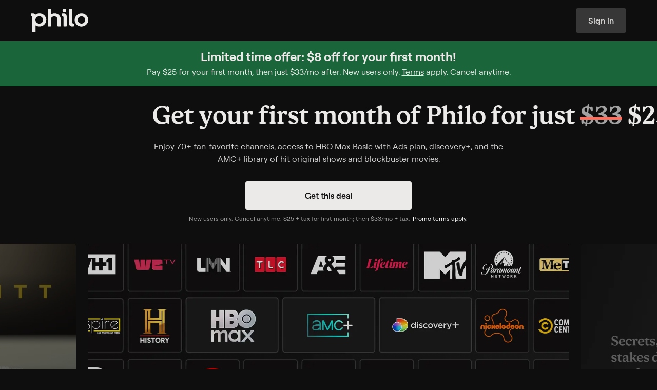

--- FILE ---
content_type: text/html
request_url: https://www.philo.com/login?original_url=https%3A%2F%2Fwww.philo.com%2Fplayer%2Fshow%2FU2hvdzo2MDg1NDg4OTk2NDg0NDYwNjQ
body_size: 68056
content:
<!DOCTYPE html><html lang="en"> <head><meta name="sentry-trace" content="7dbace7b73df9521eb7e5fcade7cb08d-b13f0c63b037fcab-0"/>
<meta name="baggage" content="sentry-environment=production,sentry-release=assets_ssr_login-2026.01.15.911728,sentry-public_key=7e3e49dd4cb9f6ca3f86fbf7c737ddf4,sentry-trace_id=7dbace7b73df9521eb7e5fcade7cb08d,sentry-org_id=87629,sentry-sampled=false,sentry-sample_rand=0.1918169279090305,sentry-sample_rate=0.01"/>
<meta name="sentry-route-name" content="%2Flogin"/><meta charset="UTF-8"><meta name="viewport" content="width=device-width"><meta name="theme-color" content="#0F0E0E"><link rel="manifest" href="/web-app-manifest.json"><title>Philo - Stream Live and On-Demand TV</title> <meta name="description" content="Why pay more for TV? Philo offers live TV and on-demand content for just $33/month. Stream your favorite shows, movies, and more across all your devices."> <meta name="fb:app_id" property="fb:app_id" content="2514350015554366"><meta name="og:description" property="og:description" content="Why pay more for TV? Philo offers live TV and on-demand content for just $33/month. Stream your favorite shows, movies, and more across all your devices."><meta name="og:image" property="og:image" content="https://prod-s.cdn-cf.philo.com/storage/images/maestro/web/philo-opengraph.png"><meta name="og:locale" property="og:locale" content="en_US"><meta name="og:site_name" property="og:site_name" content="Philo"><meta name="og:title" property="og:title" content="Philo - Stream Live and On-Demand TV"><meta name="og:type" property="og:type" content="website"><meta name="og:url" property="og:url" content="https://www.philo.com/login"><meta name="twitter:card" property="twitter:card" content="summary_large_image"><meta name="twitter:creator" property="twitter:creator" content="@philo"><meta name="twitter:description" property="twitter:description" content="Why pay more for TV? Philo offers live TV and on-demand content for just $33/month. Stream your favorite shows, movies, and more across all your devices."><meta name="twitter:image" property="twitter:image" content="https://prod-s.cdn-cf.philo.com/storage/images/maestro/web/philo-opengraph.png"><meta name="twitter:site" property="twitter:site" content="@philo"><meta name="twitter:title" property="twitter:title" content="Philo - Stream Live and On-Demand TV"><meta name="og:keywords" property="og:keywords" content="tv, stream, walking dead, A&#38;E, AMC, BET, Comedy Central, Discovery Channel, Hallmark, VH1, Food Network, HGTV, MTV, TLC, AXS"><link rel="canonical" href="https://www.philo.com/login"><link rel="preconnect" href="https://prod-s.cdn-cf.philo.com" crossorigin><link rel="preconnect" href="https://prod-s.cdn-cf.philo.com" crossorigin><link rel="preconnect" href="https://js.sentry-cdn.com" crossorigin><link rel="apple-touch-icon" sizes="152x152" href="https://prod-s.cdn-cf.philo.com/storage/images/maestro/web/favicon-152.png"><link rel="apple-touch-icon" sizes="144x144" href="https://prod-s.cdn-cf.philo.com/storage/images/maestro/web/favicon-144.png"><link rel="apple-touch-icon" sizes="120x120" href="https://prod-s.cdn-cf.philo.com/storage/images/maestro/web/favicon-120.png"><link rel="apple-touch-icon" sizes="114x114" href="https://prod-s.cdn-cf.philo.com/storage/images/maestro/web/favicon-114.png"><link rel="apple-touch-icon" sizes="72x72" href="https://prod-s.cdn-cf.philo.com/storage/images/maestro/web/favicon-72.png"><link rel="icon" sizes="16x16 32x32 48x48" href="https://prod-s.cdn-cf.philo.com/storage/images/maestro/web/favicon.ico?v=2"><link rel="stylesheet" media="print" onload="this.onload=null;this.removeAttribute('media');" href="https://prod-s.cdn-cf.philo.com/stylesheets/fonts/philo.css"><noscript><link rel="stylesheet" href="https://prod-s.cdn-cf.philo.com/stylesheets/fonts/philo.css"></noscript><script type="application/ld+json">{"@context":"http://schema.org","@type":"FAQPage","mainEntity":[{"@type":"Question","name":"What devices does Philo Support?","acceptedAnswer":{"@type":"Answer","text":"Philo lets you watch on all your favorite devices. <a href=https://www.philo.com/go/devices>Click here to see the entire list</a>"}},{"@type":"Question","name":"What channels does Philo offer?","acceptedAnswer":{"@type":"Answer","text":"Philo offers 70+ of the best entertainment-focused channels, including BET, Discovery, HGTV, Hallmark, and more.  <a href=https://www.philo.com/go/channels>Click here for the entire list</a>"}},{"@type":"Question","name":"How do I get started with Philo?","acceptedAnswer":{"@type":"Answer","text":"To sign up for <a href=https://www.philo.com/>Philo</a>, follow these <a href=https://help.philo.com/using-philo/sign-up>steps</a>."}},{"@type":"Question","name":"More questions?","acceptedAnswer":{"@type":"Answer","text":"Philo is available everywhere in the United States.  If you have any other questions please <a href=https://help.philo.com/>contact us</a>"}}]}</script><script type="application/ld+json">{"@context":"http://schema.org","@type":"Corporation","name":"Philo","description":"Inspired by Philo T. Farnsworth, the inventor of electronic television, Philo was created to build a better TV experience. The company started in the college market and is now available nationwide, offering subscribers 70+ top-rated television channels for $33 per month. In addition to being the first entertainment-focused streaming TV service, Philo offers live TV, unlimited DVR, on- demand, and content from top programmers all available on web browsers, iOS, Apple TV, Android devices, FireTV, Roku, with more to come. Philo is based in San Francisco, with offices in New York and Cambridge, MA.","logo":"https://prod-s.cdn-cf.philo.com/storage/images/maestro/web/philo-opengraph.png","url":"https://www.philo.com/","telephone":"1 (855) 277-4456","sameAs":["https://twitter.com/philoTV","https://www.linkedin.com/company/philo","https://www.facebook.com/PhiloTV/","https://www.youtube.com/channel/UCWzHvB4CI_j9V-9eXQ9_pGw?","https://www.instagram.com/philotv/","https://en.wikipedia.org/wiki/Philo_(company)","https://www.crunchbase.com/organization/philo"],"address":{"@type":"PostalAddress","streetAddress":"225 Green St","addressLocality":"San Francisco","postalCode":"94111","addressCountry":"United States of America"}}</script>  <script crossorigin="anonymous" defer src="https://js.sentry-cdn.com/4ac66d8ca08b9a7377155553d002e655.min.js"></script><script>(function(){const init = {"tags":{"app-name":"ssr-login-client","cluster":"useast2-prod-v3.backend.tv","ott":true,"track":"production","version":"assets_ssr_login-2026.01.15.911728"},"release":"assets_ssr_login-2026.01.15.911728","environment":"production","dsn":"https://4ac66d8ca08b9a7377155553d002e655@o87629.ingest.us.sentry.io/4507425883029504","allowUrls":"https\\:\\/\\/prod\\-s\\.cdn\\-cf\\.philo\\.com"};

  window.SENTRY_INIT = init;
})();</script><script type="module" src="https://prod-s.cdn-cf.philo.com/assets/ssr-login/_sentry.astro_astro_type_script_index_0_lang.EjL2IP07.js"></script> <script type="module" src="https://prod-s.cdn-cf.philo.com/assets/ssr-login/page-layout.astro_astro_type_script_index_0_lang.BMAoUMlh.js"></script> <!-- pRUM --> <style>._accordionItem_1otx4_1{padding:0 1rem;display:flex;flex-flow:column;color:#d5d4d3;text-align:left;border-bottom:.0625rem solid rgba(243,243,243,.18)}._accordionItemButton_1otx4_10{font-family:Roobert,sans-serif;font-size:1rem;font-weight:500;letter-spacing:0rem;line-height:1.25rem;padding:var(--vertical-padding, 1rem) 0 0;display:flex;gap:1rem;align-items:flex-start;cursor:pointer}._accordionItemIcon_1otx4_23{display:flex;position:relative;width:1.5rem}._accordionItemIcon_1otx4_23 svg{width:1.5rem;height:1.5rem;transform:translateZ(0)}._accordionItemLabel_1otx4_34{display:flex;justify-content:space-between;width:100%;text-align:left;align-items:flex-start;gap:1.25rem}._accordionItemChevron_1otx4_43{transition:transform .5s ease;display:flex;align-items:center}._accordionItemChevron_1otx4_43 svg{width:1.5rem;height:1.5rem}._open_1otx4_52 ._accordionItemChevron_1otx4_43{transform:rotate(180deg)}._accordionItemPanel_1otx4_56{color:#bab9b8;padding-bottom:var(--vertical-padding, 1rem)}._icon_1otx4_60 ._accordionItemPanel_1otx4_56{margin-left:2.5rem}._accordionItemPanelContent_1otx4_64{margin-right:1.5rem;font-family:Roobert,sans-serif;font-size:.875rem;font-weight:400;letter-spacing:0rem;line-height:1.25rem}._footer_1u9hv_1{padding:2.5rem 2rem;max-width:90rem;margin:0 auto}._footer_1u9hv_1 li{margin:0;padding:0;list-style:none}._footer_1u9hv_1 ul{margin:0;padding-left:0;padding-right:0}._footer_1u9hv_1 a{display:inline-block}@media screen and (min-width: 630px){._footer_1u9hv_1{padding:4rem}}._footerLinks_1u9hv_25{display:flex;flex-flow:column;gap:1.5rem}@media screen and (min-width: 630px){._footerLinks_1u9hv_25{flex-flow:row;justify-content:space-between}}._footerColumns_1u9hv_37{display:flex;flex-flow:column}@media screen and (min-width: 630px){._footerColumns_1u9hv_37{flex-flow:row;gap:2rem;flex:.5;justify-content:space-around;order:1}}._footerAccordionColumnLinks_1u9hv_51{display:flex;flex-flow:column;gap:1rem;font-family:Roobert,sans-serif;font-size:.875rem;font-weight:400;letter-spacing:0rem;line-height:1.25rem;padding-top:.75rem}@media screen and (min-width: 630px){._footerAccordionColumnLinks_1u9hv_51{padding-top:1.5rem}}._footerAccordionColumnTitle_1u9hv_68{font-family:Roobert,sans-serif;font-size:1rem;font-weight:500;letter-spacing:0rem;line-height:1.25rem}._footerAccordionColumnItem_1u9hv_76{--vertical-padding: .75rem}._footerSocialTerms_1u9hv_80{display:flex;flex-flow:column;gap:1.5rem}._footerSocial_1u9hv_80{display:flex;flex-flow:row wrap;gap:1.5rem;justify-content:center}@media screen and (min-width: 630px){._footerSocial_1u9hv_80{justify-content:flex-start}}._footerSocialLink_1u9hv_98{width:1.5rem;height:1.5rem}._footerTerms_1u9hv_103{display:flex;flex-flow:column;gap:.5rem}._footerTermsLink_1u9hv_109{display:inline-flex;align-items:center}._ccpaIcon_1u9hv_114{height:.75rem;margin-left:1rem}._desktop_1u9hv_119{display:none}@media screen and (min-width: 630px){._desktop_1u9hv_119{display:initial}}@media screen and (min-width: 630px){._mobile_1u9hv_129{display:none}}footer._footer_1swo4_1{max-width:66rem}@media screen and (max-width: 630px){footer._footer_1swo4_1{padding-bottom:var(--nav-header-height, 5rem)}footer._footer_1swo4_1._displayStickyBanner_1swo4_8{padding-bottom:calc(var(--nav-header-height, 5rem) + 9rem)}}._loadingOverlay_13eui_1{height:100vh;width:100vw;display:flex;flex-flow:column;justify-content:center;align-items:center;gap:2rem;padding:2rem 1.5rem 1rem}._loadingOverlayLogo_13eui_12{display:flex;flex-flow:column;align-items:center;max-width:10.625rem;width:100%;gap:1.6875rem}svg._loadingOverlayAnimation_13eui_21{width:3.75rem}._loadingOverlayContent_13eui_25{text-align:center;overflow:hidden;padding:1rem;display:flex;flex-flow:column}._loadingOverlayContent_13eui_25:empty{display:none}@keyframes _fade-in_1r96t_1{0%{opacity:0}to{opacity:1}}@-webkit-keyframes _fade-in_1r96t_1{0%{opacity:0}to{opacity:1}}@-moz-keyframes _fade-in_1r96t_1{0%{opacity:0}to{opacity:1}}@-khtml-keyframes _fade-in_1r96t_1{0% {opacity: 0;} 100% {opacity: 1;}}@-o-keyframes _fade-in_1r96t_1{0%{opacity:0}to{opacity:1}}@-ms-keyframes _fade-in_1r96t_1{0%{opacity:0}to{opacity:1}}._loaderOverlay_1r96t_49{position:fixed;z-index:101;top:0;left:0;width:100%;height:100%}._loaderOverlay_1r96t_49+footer{display:none}._loaderOverlay_1r96t_49>*{animation:_fade-in_1r96t_1 .3s ease-in-out}._loaderOverlayTitle_1r96t_64{width:100%}._loaderOverlayMessage_1r96t_68{width:100%;margin-bottom:1rem;word-break:break-word;line-height:normal;overflow:auto;color:#ff6e5c}._suspenseErrorDialog_1p5g2_1{display:flex;align-items:center;flex-flow:column;justify-content:center;max-width:50rem;padding-bottom:1em;margin:0 auto;text-align:center;gap:2rem;font-family:Roobert,sans-serif;font-size:1rem;font-weight:400;letter-spacing:0rem;line-height:1.5rem}@media screen and (min-width: 630px){._suspenseErrorDialog_1p5g2_1{font-family:Roobert,sans-serif;font-weight:400;font-size:1.25rem;line-height:1.75rem}}h2._suspenseErrorDialogTitle_1p5g2_26{display:flex;align-items:center;color:#ff6e5c;font-family:Roobert,sans-serif;font-size:1.25rem;font-weight:700;letter-spacing:0rem;line-height:1.5rem}@media screen and (min-width: 630px){h2._suspenseErrorDialogTitle_1p5g2_26{font-family:Roobert,sans-serif;font-size:1.5rem;font-weight:700;letter-spacing:0rem;line-height:1.75rem}}.notices{position:absolute;width:100%;top:2.1em}.notice{width:90vw;height:.1em;display:block;font-size:.88em;position:relative;text-align:center;margin:0 auto 1em}.notice-text{display:inline-block;padding:.5ex 1em;transform:translateY(1em);border-radius:2em;line-height:1.3;z-index:1}.notice-title{font-weight:600;display:inline-block}.notice-title.with-body{margin-right:.5em}.notice-title .notice-reload{display:block}.notice-info .notice-text{color:#ffffffde}.notice-warning .notice-text{color:#d98700}.notice-error .notice-text{color:#f44533}.notice-success .notice-text{color:#26b181}.flash-notice{position:fixed;top:0;padding:1em;width:100vw;display:block;font-size:.88em;text-align:center;background-color:#fafbfc;box-shadow:0 0 1em #00000059;z-index:2147483647}.flash-notice.fade-active{opacity:0;transition:all 1s ease}.flash-notice .notice-text{position:relative;transform:none}._inputState_m6gj4_1{display:flex;align-items:center;width:1em;height:1em}._inputState_m6gj4_1._invalid_m6gj4_7{color:#ff6e5c}._inputState_m6gj4_1._valid_m6gj4_10{color:#51ae5f}._inputState_m6gj4_1 ._loader_m6gj4_13{width:100%}._inputState_m6gj4_1 ._loader_m6gj4_13 .holder{display:flex;align-items:center;justify-content:space-evenly;gap:.25rem}._inputState_m6gj4_1 ._loader_m6gj4_13 .dot{animation-duration:2s;background-color:#d5d4d3;margin:0;font-size:var(--loader-font-size, .25rem);width:1em;height:1em}._inputState_m6gj4_1 ._loader_m6gj4_13 .dot:nth-child(2){-webkit-animation-delay:.66s;-moz-animation-delay:.66s;-ms-animation-delay:.66s;-o-animation-delay:.66s;animation-delay:.66s}._inputState_m6gj4_1 ._loader_m6gj4_13 .dot:nth-child(3){-webkit-animation-delay:1.33s;-moz-animation-delay:1.33s;-ms-animation-delay:1.33s;-o-animation-delay:1.33s;animation-delay:1.33s;margin:0}._inputState_m6gj4_1 ._loader_m6gj4_13 .dot:last-child{display:none}._inputContainer_18zjz_1{color:#d5d4d3;gap:.5rem;display:flex;flex-flow:column;--fg: #d5d4d3;--fg-focus: #ebeae9;--border: rgba(233, 232, 232, .28);--border-disabled: transparent;--border-focus: #ebeae9;--border-positive: #2a8a48;--border-negative: #ed2128;--bg: rgba(232, 232, 232, .04);--bg-disabled: rgba(232, 232, 232, .04);--bg-focus: rgba(231, 231, 231, .11);--bg-hover: rgba(231, 231, 231, .11);--hint: #d5d4d3;--hint-positive: #51ae5f;--hint-negative: #ff6e5c;--action: #a2a1a1;--action-focus: #ebeae9;--placeholder: #a2a1a1;--placeholder-disabled: #383736}._inputContainer_18zjz_1._focus_18zjz_25:not(._disabled_18zjz_25){--fg: var(--fg-focus);--action: var(--action-focus);--border: var(--border-focus);--bg: var(--bg-focus)}@media (hover: hover){._inputContainer_18zjz_1:not(._focus_18zjz_25):not(._disabled_18zjz_25):hover{--bg: var(--bg-hover)}}._inputContainer_18zjz_1:not(._focus_18zjz_25):not(._disabled_18zjz_25)._complete_18zjz_36{--border: var(--border-positive)}._inputContainer_18zjz_1:not(._focus_18zjz_25):not(._disabled_18zjz_25)._incomplete_18zjz_39{--border: var(--border-negative)}._inputContainer_18zjz_1._invalid_18zjz_42{--hint: var(--hint-negative)}._inputContainer_18zjz_1._valid_18zjz_45{--hint: var(--hint-positive)}._inputContainer_18zjz_1._disabled_18zjz_25{--bg: var(--bg-disabled);--border: var(--border-disabled);--placeholder: var(--placeholder-disabled)}._inputContainer_18zjz_1._disabled_18zjz_25 ._inputContent_18zjz_53{cursor:not-allowed}._inputContainer_18zjz_1._disabled_18zjz_25 input{pointer-events:none}._inputLabel_18zjz_60{font-family:Roobert,sans-serif;font-size:.875rem;font-weight:500;letter-spacing:0rem;line-height:1rem}._inputContent_18zjz_53{background:var(--bg);transition:.3s ease;border:.0625rem solid var(--border);flex-flow:row;gap:.5rem;align-items:center;width:100%;padding:0 .75rem;border-radius:.25rem;display:flex;height:3rem;justify-content:flex-end}._inputField_18zjz_83{width:100%;position:relative}._input_18zjz_1{outline:none;appearance:none;-webkit-appearance:none;background:transparent;border:none;padding:.5rem 0;margin:0;width:100%;color:var(--fg);caret-color:var(--fg);transition:.3s ease;-webkit-tap-highlight-color:transparent}span._inputPlaceholder_18zjz_103{position:absolute;left:0;top:0;bottom:0;color:var(--placeholder);line-height:normal;display:flex;align-items:center;pointer-events:none;white-space:pre}span._inputPlaceholder_18zjz_103:before{content:attr(data-placeholder)}._inputPlaceholder_18zjz_103,._input_18zjz_1{font-family:Roobert,sans-serif;font-size:1rem;font-weight:400;letter-spacing:0rem;line-height:1.5rem}._inputAffix_18zjz_128{display:flex;gap:.25rem;align-items:center;font-size:1.5rem}._inputAction_18zjz_135{display:flex;align-items:center;color:var(--action);gap:inherit}._inputAction_18zjz_135 svg{width:1.5rem;height:1.5rem}._inputHint_18zjz_146{color:var(--hint);transition:.3s ease;font-family:Roobert,sans-serif;font-size:.75rem;font-weight:400;letter-spacing:0rem;line-height:1rem}._buttonContainer_ka0d0_1{gap:.5rem;display:inline-flex;flex-flow:column;justify-content:center;align-items:center}._button_ka0d0_1{font-family:Roobert,sans-serif;font-size:.75rem;font-weight:600;letter-spacing:0rem;line-height:1rem;--base-padding: .75rem;--icon-padding: .5rem;--label-padding: .75rem;--icon-size: 1rem;--height: 2rem;border-radius:.25rem;background:var(--bg);height:var(--height);padding:0 var(--base-padding);display:inline-flex;align-items:center;justify-content:center;transition:.3s ease;color:var(--fg);gap:.5rem;white-space:nowrap;outline-offset:.125rem;cursor:pointer;--bg-default: #ebeae9;--bg-hover: #d5d4d3;--bg-down: #bab9b8;--bg-focus: #d5d4d3;--fg-default: #0f0e0e;--fg-hover: #0f0e0e;--fg-down: #0f0e0e;--fg-focus: #0f0e0e;--outline: #ebeae9;--bg: var(--bg-default);--fg: var(--fg-default)}@supports selector(:focus-visible){._button_ka0d0_1:focus-visible{outline:solid var(--outline) .125rem}}@supports not selector(:focus-visible){._button_ka0d0_1:focus{outline:solid var(--outline) .125rem}}._button_ka0d0_1._medium_ka0d0_56{font-family:Roobert,sans-serif;font-size:.875rem;font-weight:600;letter-spacing:0rem;line-height:1rem;--height: 2.5rem;--base-padding: 1rem}._button_ka0d0_1._large_ka0d0_65{font-family:Roobert,sans-serif;font-size:1rem;font-weight:600;letter-spacing:0rem;line-height:1.25rem;--height: 3rem;--base-padding: 1.5rem;--label-padding: 1rem;--icon-padding: .75rem;--icon-size: 1.5rem}._button_ka0d0_1._xlarge_ka0d0_77{font-family:Roobert,sans-serif;font-size:1rem;font-weight:600;letter-spacing:0rem;line-height:1.25rem;--height: 3.5rem;--base-padding: 1.5rem;--label-padding: 1rem;--icon-padding: .75rem;--icon-size: 1.5rem}@media screen and (min-width: 630px){._button_ka0d0_1._responsive_ka0d0_90{font-family:Roobert,sans-serif;font-size:.875rem;font-weight:600;letter-spacing:0rem;line-height:1rem;--height: 2.5rem;--base-padding: 1rem}}@media screen and (min-width: 910px){._button_ka0d0_1._responsive_ka0d0_90{font-family:Roobert,sans-serif;font-size:1rem;font-weight:600;letter-spacing:0rem;line-height:1.25rem;--height: 3rem;--base-padding: 1.5rem;--label-padding: 1rem;--icon-padding: .75rem;--icon-size: 1.5rem}}._button_ka0d0_1._iconOnly_ka0d0_114{padding:0;width:var(--height)}._button_ka0d0_1._trailing_ka0d0_118{flex-flow:row-reverse}._button_ka0d0_1._withIcon_ka0d0_121{padding:0 var(--label-padding) 0 var(--icon-padding)}._button_ka0d0_1._withIcon_ka0d0_121._trailing_ka0d0_118{padding:0 var(--icon-padding) 0 var(--label-padding)}._button_ka0d0_1._inert_ka0d0_127{cursor:default}._button_ka0d0_1._secondary_ka0d0_130{--bg-default: rgba(243, 243, 243, .18);--bg-hover: rgba(233, 232, 232, .28);--bg-down: rgba(234, 233, 233, .4);--bg-focus: rgba(233, 232, 232, .28);--bg-active: #ebeae9;--fg-default: #d5d4d3;--fg-hover: #d5d4d3;--fg-down: #d5d4d3;--fg-focus: #d5d4d3;--fg-active: #0f0e0e}._button_ka0d0_1._tertiary_ka0d0_142{--bg-default: rgba(15, 14, 14, 0);--bg-hover: rgba(231, 231, 231, .11);--bg-down: rgba(243, 243, 243, .18);--bg-focus: rgba(231, 231, 231, .11);--bg-active: rgba(243, 243, 243, .18);--fg-default: #bab9b8;--fg-hover: #bab9b8;--fg-down: #bab9b8;--fg-focus: #bab9b8;--fg-active: #bab9b8}._button_ka0d0_1._inverted_ka0d0_154{--bg-default: #0f0e0e;--bg-hover: #1a1919;--bg-down: #272626;--bg-focus: #1a1919;--fg-default: #d5d4d3;--fg-hover: #d5d4d3;--fg-down: #d5d4d3;--fg-focus: #d5d4d3}._button_ka0d0_1._active_ka0d0_164{--fg: var(--fg-active);--bg: var(--bg-active)}._button_ka0d0_1._disabled_ka0d0_168{cursor:not-allowed;--fg: #383736;--bg: #1a1919}@supports selector(:focus-visible){._button_ka0d0_1:not(._disabled_ka0d0_168):not(._inert_ka0d0_127):focus-visible{--fg: var(--fg-focus);--bg: var(--bg-focus)}}@supports not selector(:focus-visible){._button_ka0d0_1:not(._disabled_ka0d0_168):not(._inert_ka0d0_127):focus{--fg: var(--fg-focus);--bg: var(--bg-focus)}}@media (hover: hover){._button_ka0d0_1:not(._disabled_ka0d0_168):not(._inert_ka0d0_127):hover{--fg: var(--fg-hover);--bg: var(--bg-hover)}}._button_ka0d0_1:not(._disabled_ka0d0_168):not(._inert_ka0d0_127):active{--bg: var(--bg-down);--fg: var(--fg-down);outline-color:transparent}._buttonIcon_ka0d0_197{display:flex;align-items:center;width:var(--icon-size);height:var(--icon-size);min-width:min-content;flex-shrink:0}._buttonIcon_ka0d0_197 path{fill:var(--fg)}._buttonLabel_ka0d0_209{color:#a2a1a1;font-family:Roobert,sans-serif;font-size:.75rem;font-weight:500;letter-spacing:0rem;line-height:1rem;width:0;min-width:100%;word-break:break-all;text-align:center}.form .form-header{text-align:center;color:#4b4f54;font-size:1em;font-weight:500}.form .form-body,.form .form-actions{width:100%}.form .form-error{width:100%;padding-bottom:1em;text-align:center;color:#c22a25;font-size:.85em;line-height:1.2}.form .form-error:empty{display:none}._selectionInputElement_1lkr3_1{position:absolute;width:0;height:0;opacity:0;-webkit-appearance:none;appearance:none}._selectionInputRoot_4t120_1{display:flex;align-items:flex-start;cursor:pointer;font-size:1rem;-webkit-tap-highlight-color:transparent}._selectionInputContainer_4t120_9{position:relative;display:inline-flex}._selectionInputAppearance_4t120_14{width:1.5rem;height:1.5rem;transition:background .3s ease}._selectionInput_4t120_1+._selectionInputAppearance_4t120_14{color:#e9e8e847}._selectionInput_4t120_1+._selectionInputAppearance_4t120_14 svg{position:absolute;visibility:hidden}._selectionInput_4t120_1+._selectionInputAppearance_4t120_14._radio_4t120_27:before{border-radius:1rem}._selectionInput_4t120_1+._selectionInputAppearance_4t120_14 ._defaultIcon_4t120_30{visibility:visible}._selectionInput_4t120_1:checked+._selectionInputAppearance_4t120_14 ._checkedIcon_4t120_33{visibility:visible}._selectionInput_4t120_1:indeterminate+._selectionInputAppearance_4t120_14 ._indeterminateIcon_4t120_36{visibility:visible}._selectionInput_4t120_1:indeterminate+._selectionInputAppearance_4t120_14,._selectionInput_4t120_1:checked+._selectionInputAppearance_4t120_14{color:#ebeae9}._selectionInput_4t120_1:disabled+._selectionInputAppearance_4t120_14{cursor:not-allowed;color:#383736}._selectionInput_4t120_1+._selectionInputAppearance_4t120_14:before{position:absolute;top:-.25rem;left:-.25rem;width:2rem;height:2rem;content:"";transition:border-color ease .3s;border:solid .125rem transparent;border-radius:.125rem}._selectionInput_4t120_1:focus-visible+._selectionInputAppearance_4t120_14:before{border-color:#ebeae9}._clientOnly_1h696_1{display:inline-flex;margin:0 .5rem 0px;max-width:var(--client-only-loader-width, 3rem);align-items:center}._terms_1c6bj_1{font-size:1rem}._text_1c6bj_5{margin-left:1rem;font-family:Roobert,sans-serif;font-size:.75rem;font-weight:400;letter-spacing:0rem;line-height:1rem}._consentCheckboxContent_1c6bj_14{gap:1rem}.authenticate-group{display:flex;align-items:center;flex-direction:column;justify-content:space-evenly;max-width:100vw;width:100%;min-width:320px;min-height:100vh;background:#0f0e0e;color:#ebeae9;padding:2em 0 1em}.authenticate-group.not-loaded .authenticate-header{width:100vw;height:100vh}.authenticate-group .login-hint{font-family:Roobert,sans-serif;font-size:.75rem;font-weight:400;letter-spacing:0rem;line-height:1rem;width:13rem;text-align:center}.authenticate-group .authenticate-form-group{display:flex;align-items:center;flex-direction:column;justify-content:center;gap:31px;width:100%}.authenticate-group .authenticate-instructions{max-width:18em;margin:auto;text-align:center;font-family:Roobert,sans-serif;font-size:1.25rem;font-weight:700;letter-spacing:0rem;line-height:1.5rem}.authenticate-group .authenticate-instructions svg{width:1.5rem;height:1.5rem;display:block;margin:0 auto .5em}.authenticate-group .authenticate-form{z-index:10;display:flex;align-items:center;flex-direction:column;justify-content:flex-start;width:22.4rem;max-width:95vw;min-height:17.5rem;padding:0 1.125rem}.authenticate-group .login-button{width:100%;margin-top:1rem}.authenticate-group .logo{width:11.6rem}.authenticate-group .authenticate-input-group{position:relative;z-index:0;display:flex;align-items:center;justify-content:center;width:100%;transform:translateZ(0)}.authenticate-group .authenticate-input-group .login-field-username{width:100%}.authenticate-group .login-footer-group{display:flex;align-items:center;flex-direction:row;flex-wrap:nowrap;justify-content:space-evenly;max-width:25rem;width:100%}.authenticate-loader-error{color:#ff6e5c}@media screen and (max-width: 450px){.authenticate-group .login-footer-group{flex-direction:column}}._tipContainer_1bsfs_1{display:flex;width:28.375rem;flex-direction:column;color:#ebeae9;text-align:center;margin-top:3rem}._tipTitle_1bsfs_10{font-family:Roobert,sans-serif;font-size:1rem;font-weight:600;letter-spacing:0rem;line-height:1.25rem;margin-bottom:.375rem}._tipBody_1bsfs_19{font-family:Roobert,sans-serif;font-size:1rem;font-weight:400;letter-spacing:0rem;line-height:1.5rem}._stepsProgressContainer_157xg_1{display:inline-flex;justify-content:center;align-items:center;width:100%;padding:0 .5rem;font-family:Roobert,sans-serif;font-size:.875rem;font-weight:500;letter-spacing:0rem;line-height:1rem;font-weight:700}@media screen and (min-width: 630px){._stepsProgressContainer_157xg_1{font-family:Roobert,sans-serif;font-size:1.25rem;font-weight:700;letter-spacing:0rem;line-height:1.5rem}}._stepsProgress_157xg_1{position:relative;display:inline-flex;align-items:flex-end;flex-flow:row;justify-content:center;padding:0;margin:0;width:100%}._stepsProgressItem_157xg_35{position:relative;display:flex;align-items:center;justify-content:flex-start;margin-left:.25rem;padding:0 0 .25rem .25rem;width:100%;color:#383736;transition:all .3s ease;gap:.5rem}@media screen and (min-width: 630px){._stepsProgressItem_157xg_35{gap:1rem}}._stepsProgressItem_157xg_35:before{position:absolute;right:0;bottom:-.3em;left:0;overflow:hidden;width:100%;height:4px;content:"";transition:all .3s ease;transform:none;background:currentColor}._stepsProgressItem_157xg_35:first-of-type{margin-left:0}._stepsProgressItem_157xg_35:first-of-type:before{border-radius:3px 0 0 3px}._stepsProgressItem_157xg_35:last-of-type:before{border-radius:0 3px 3px 0}._stepsProgressItem_157xg_35._current_157xg_74{color:#bab9b8}._stepsProgressItem_157xg_35._completed_157xg_77{color:#ebeae9}._stepsProgressItem_157xg_35 svg path{fill:currentColor}._stepsProgressItemContent_157xg_84{display:flex;align-items:center;justify-content:center;padding:0;user-select:none;transition:.3s ease;text-align:center;opacity:1;border-radius:100%;line-height:normal}._stepsProgressItemIcon_157xg_97{font-size:1em;width:75%;display:flex;justify-content:center;align-items:center;width:.875rem;height:.875rem}@media screen and (min-width: 630px){._stepsProgressItemIcon_157xg_97{width:1.5rem;height:1.5rem}}div._signupStepper_1gd7a_1{max-width:44rem;padding:.5rem 1rem 2rem;margin:0 auto}.auth-code-form .resend-message{display:flex;align-items:center;flex-direction:column;justify-content:center}.auth-code-form .auth-code-group{display:flex;align-items:center;flex-direction:column;gap:2.38rem}.auth-code-form .auth-instructions-group{display:flex;align-items:center;flex-direction:column;justify-content:center}.auth-code-form .auth-instructions-group .auth-instructions{width:100%;text-align:center;white-space:pre-line;word-break:break-word;font-family:Roobert,sans-serif;font-weight:400;font-size:1.25rem;line-height:1.75rem}.auth-code-form .auth-input-group{display:none;align-items:center;justify-content:center}.auth-code-form .auth-input-group.auth-code-show{display:flex}.auth-code-form .auth-input-group .auth-instructions{width:8em;margin-right:1.4em;text-align:right;font-size:1em;font-weight:400;line-height:1.2}.auth-code-form .auth-input-group .login-field-code{width:12em;font-size:1.4em}.button-group{display:flex;align-items:center;justify-content:space-evenly;max-width:25rem;width:100%;line-height:1.5;margin-top:1rem}@media screen and (max-width: 450px){.button-group{flex-direction:column}}.authorize-group{display:flex;align-items:center;flex-direction:column;justify-content:center;max-width:100vw;width:100%;height:100vh;min-width:320px;background:#0f0e0e;color:#ebeae9}.authorize-group .authorize-stepper:not(:empty){position:absolute;top:5rem;padding:.5rem 0 0;width:100%;display:flex;justify-content:center}.authorize-group .general-button-link{--initial-bg-color: rgba(14, 20, 26, .25)}.authorize-group .authorize-header{position:relative;margin-bottom:3.625rem}.authorize-group .logo{width:11.6rem}.authorize-group .restart-button{position:absolute;top:0;left:0;display:flex;align-items:center;padding:1rem;font-family:Roobert,sans-serif;font-size:1rem;font-weight:600;letter-spacing:0rem;line-height:1.25rem}.authorize-group .restart-button .icon{width:1.5rem;height:1.5rem;margin-right:.3rem}.authorize-form-container{min-height:8rem}.payment-form-group .payment-form:not(.can-pay) .offer-container{display:none}.payment-form-group .payment-form:not(.can-pay) .payment-group-wrapper{user-select:none;pointer-events:none;opacity:.5}.payment-form-group .payment-form:not(.can-pay) .payment-group-wrapper .add-ons-group button{visibility:hidden}.payment-form-group .step-two-legal{margin-top:1em;text-align:center;font-size:.778rem}.payment-form-group .start-button{height:var(--register-input-height);font-size:1.1rem}.payment-form-group .billing-summary .legal{justify-content:center;margin-top:.8em}.payment-form-group .billing-summary .add-ons{background-color:#fff}.payment-form-group .billing-summary .payment-summary-item{font-size:1em}.payment-form-group .legal{font-family:Gotham,sans-serif;font-size:.7rem}.payment-form-group .payment-form-legal{width:100%;max-width:40em;margin:0 auto;padding-top:1em;text-align:center;letter-spacing:-.012em;opacity:1;color:#000;font-family:Gotham,sans-serif;font-size:.75em;line-height:1.2em}.payment-form-group .payment-form-legal .link{color:#0c93f3}.payment-form-group .payment-form .billing-summary .add-ons-group{font-size:.65em}.payment-form-group .payment-form .billing-summary .add-ons{margin-bottom:.5em}.payment-form-group .payment-form .billing-summary .add-ons-title-group{margin-bottom:0;font-size:1em}.payment-form-group .payment-form .billing-summary .payment-summary-item-container{letter-spacing:-.04em}.payment-form-group .payment-form .billing-summary .payment-summary-item-container .payment-summary-item:not(.compact){padding:0 1em 0 .5em}.payment-form-group .payment-form .billing-summary .billing-list .oval-icon{width:.75em;height:auto}.payment-form-group .payment-form .billing-summary .billing-list .oval-icon .icon-oval-container{opacity:1;fill:#fff}.payment-form-group .payment-form .billing-summary .subtitle{margin-bottom:1em;font-size:.8em}.payment-form-group .payment-form .billing-list{max-width:30em;font-size:1em}.payment-form-group .payment-form .payment-title{margin:0;text-align:center;letter-spacing:-.05em;opacity:1;color:#4b4f54;font-family:Gotham,sans-serif;font-size:1.5em;font-weight:500}.payment-form-group .payment-form .billing-summary .add-ons-title,.payment-form-group .payment-form .section-subtitle,.payment-form-group .payment-form .billing-list-title{margin:1em 0 .5em;padding-bottom:0;text-align:center;letter-spacing:-.04em;opacity:1;color:#0b141c;font-family:Gotham,sans-serif;font-size:1.5em;font-weight:500}.payment-form-group .payment-form .tmo-disclaimer{width:35em;max-width:90%;margin:0 auto;padding-top:1em;text-align:center;color:#06080a;font-size:.72em;line-height:1.5}.payment-form-group .payment-form .decision-group{max-width:30em;margin:0 auto}.payment-form-group .payment-form .decision-group .dot{width:.5em;height:.5em;margin:0}.payment-form-group .payment-form .decision-group .dot+.dot{margin-left:.5em}.payment-form-group .payment-form .decision-group .start-button{display:flex;align-items:center;justify-content:center;width:100%;margin-top:1em;padding:.75em 0}@media screen and (max-width: 500px){.payment-form-group .payment-summary-item-container{font-size:1em}.payment-form-group .payment-form .billing-summary .add-ons-group{font-size:.55em}.payment-form-group .payment-form .billing-summary .payment-summary-item-container{font-family:Gotham,sans-serif;font-size:.9em}.payment-form-group .payment-form .billing-summary .payment-summary-item-container .payment-summary-icon{top:1.8vw;width:8vw;height:8vw}.payment-form-group .payment-form .billing-summary .payment-summary-item-container .payment-summary-item:not(.compact){padding:0 .5em 0 0}.payment-form-group .payment-form .billing-summary .subtitle{padding:.5em 1em 0}.payment-form-group .payment-form .billing-summary .legal{font-size:.7em;line-height:1.5}.payment-form-group .payment-form .payment-title,.payment-form-group .payment-form .billing-summary .add-ons-title,.payment-form-group .payment-form .section-subtitle,.payment-form-group .payment-form .billing-list-title,.payment-form-group .payment-form .decision-title{letter-spacing:0;font-size:1.2em}.payment-form-group .payment-form .payment-form-legal{max-width:33em;padding:0 1.2em;font-size:.8em}.payment-form-group .payment-form .register-form{padding:.5em 1em}}._cardElementForm_1jgvd_1._isLoading_1jgvd_1{visibility:hidden;height:0}._cardElementLoader_1jgvd_6{background-color:#30a1fd}._cardElementContainer_1jgvd_10{margin-bottom:1.3rem}._cardElementContainer_1jgvd_10 ._cardElementGroupSection_1jgvd_13{display:flex;align-items:stretch;gap:.7em}._cardElementGroupContainer_1jgvd_19{display:flex;flex:1;flex-direction:column;margin:.4em 0}._elementLabel_1jgvd_26,._elementError_1jgvd_27{text-align:left;font-family:Roobert,sans-serif;font-size:.875rem;font-weight:500;letter-spacing:0rem;line-height:1rem}._elementLabel_1jgvd_26{margin-bottom:.5rem;color:#d5d4d3}._elementError_1jgvd_27{margin-top:.2rem}._cardElementGroup_1jgvd_13{overflow:hidden;width:100%;height:3rem;padding:.25rem .8rem;color:#d5d4d3;border:1px solid rgba(233,232,232,.28);border-radius:.25rem;background:#e8e8e80a}._cardElementGroup_1jgvd_13._invalid_1jgvd_55{border:1px solid #ed2128}._cardElementGroup_1jgvd_13._isFocused_1jgvd_58{border:1px solid #ebeae9}._zipCollectionContainer_1ow9q_1{width:100%;margin-bottom:2.18rem}._zipCollectionContainer_1ow9q_1 ._zipCollectionHeaderGroup_1ow9q_5{display:flex;flex-direction:column;margin-bottom:2rem}._zipCollectionContainer_1ow9q_1 ._zipCollectionTitle_1ow9q_10{font-family:Roobert,sans-serif;font-size:1.5rem;font-weight:700;letter-spacing:0rem;line-height:1.75rem;margin-bottom:.875rem}._zipCollectionContainer_1ow9q_1 ._zipCollectionSubtitle_1ow9q_18{font-family:Roobert,sans-serif;font-size:.875rem;font-weight:400;letter-spacing:0rem;line-height:1.25rem}._zipCollectionContainer_1ow9q_1 ._zipCollectionInputContainer_1ow9q_25{display:flex;flex-direction:row;justify-content:space-between;gap:.8rem}._zipCollectionContainer_1ow9q_1 ._zipCollectionInputGroup_1ow9q_31{width:49%;text-align:left}._zipCollectionContainer_1ow9q_1 ._zipWarning_1ow9q_35{margin-top:.5em;text-align:left;font-family:Roobert,sans-serif;font-size:.875rem;font-weight:500;letter-spacing:0rem;line-height:1rem;color:#ff6e5c}._stripePaymentFormContainer_6tvu7_1{width:100%;min-height:10rem;margin-bottom:1rem;text-align:center}._stripePaymentFormContainer_6tvu7_1 ._stripePaymentDisclaimer_6tvu7_7{margin:2.18rem 0;font-family:Roobert,sans-serif;font-size:.75rem;font-weight:400;letter-spacing:0rem;line-height:1rem}._stripePaymentFormContainer_6tvu7_1 ._setupIntentError_6tvu7_15{color:#ff6e5c}._autoRecordTerms_1fm9j_1{text-align:left}._autoRecordSelectionInput_1fm9j_5{align-items:center}._billingTerms_1nnq5_1{text-align:left}._billingForm_pm0d6_1{display:flex;align-items:center;flex-direction:column;width:100%;max-width:27rem;margin:auto}._billingTitle_pm0d6_10{font-family:Roobert,sans-serif;font-size:1.5rem;font-weight:700;letter-spacing:0rem;line-height:1.75rem;text-align:center;margin-bottom:1.3rem}._formError_pm0d6_20{width:100%;text-align:center;color:#ff6e5c;font-family:Roobert,sans-serif;font-size:.875rem;font-weight:400;letter-spacing:0rem;line-height:1.25rem;margin-bottom:1rem}._termsContainer_pm0d6_32{display:flex;flex-direction:column;margin:1rem 0 2.25rem;gap:1rem}@media screen and (max-width: 630px){._billingForm_pm0d6_1{width:calc(100vw - 1.4rem)}}._offerContainer_u05pj_1{position:relative;z-index:2;display:flex;align-items:center;flex-direction:column;width:100%;max-width:27rem;margin-bottom:1rem;text-align:center}._offerContainer_u05pj_1 ._offerDetails_u05pj_12{align-items:center;padding:0;color:#51ae5f;background:none;font-family:Roobert,sans-serif;font-size:1rem;font-weight:400;letter-spacing:0rem;line-height:1.5rem}._offerContainer_u05pj_1 ._offerDetails_u05pj_12 a{color:#51ae5f!important}._offerContainer_u05pj_1 ._offerMessage_u05pj_26{text-wrap:pretty;text-wrap:balanced}._billingDetailsContainer_q9hg0_1{position:relative;width:100%;margin-top:.625rem}._billingDetailsContainer_q9hg0_1._emailReminderExperiment_q9hg0_6{margin-top:0}._billingDetailsHeaderGroup_q9hg0_10{padding-bottom:1rem;border-bottom:.15rem solid rgba(243,243,243,.18)}h3._billingDetailsHeader_q9hg0_10{font-family:Roobert,sans-serif;font-size:1.5rem;font-weight:700;letter-spacing:0rem;line-height:1.75rem}h3._billingDetailsHeader_q9hg0_10 ._billingDetailsPrice_q9hg0_22{padding-top:.5rem}h3._billingDetailsHeader_q9hg0_10 ._striked_q9hg0_25{font-family:inherit;color:#a2a1a1;text-decoration:line-through;text-decoration-color:#ff6e5c;text-decoration-thickness:.2rem}._billingDetailsSubtitle_q9hg0_33{font-family:Roobert,sans-serif;font-size:.875rem;font-weight:400;letter-spacing:0rem;line-height:1.25rem;margin-top:.4rem}._billingDetails_q9hg0_1{margin-top:1rem;padding:.2rem .5rem .5rem 1rem;border-bottom:none;border-radius:.25rem;background-color:#1a1919;--vertical-padding: .5rem}._billDueLabelGroup_q9hg0_51{display:flex;flex-direction:column;width:100%;margin-right:1.5rem}._billDueGroup_q9hg0_58{display:flex;flex-direction:row;justify-content:space-between;width:100%;padding:.2rem 0;font-family:Roobert,sans-serif;font-size:1rem;font-weight:500;letter-spacing:0rem;line-height:1.25rem}._subscriptionItemOriginalPrice_q9hg0_71{text-decoration:line-through;color:#bab9b8;text-decoration-color:#d5d4d3;text-decoration-thickness:.1rem;margin-right:.5rem}._billDateText_q9hg0_79{color:#bab9b8;font-family:Roobert,sans-serif;font-size:.875rem;font-weight:500;letter-spacing:0rem;line-height:1rem}._divider_q9hg0_88{width:100%;height:1px;margin:.7rem 0;background-color:#f3f3f32e}._billItem_q9hg0_95{display:flex;flex-direction:row;justify-content:space-between;padding:.2rem 0;font-family:Roobert,sans-serif;font-size:.875rem;font-weight:500;letter-spacing:0rem;line-height:1rem}._accordionIcon_q9hg0_107{color:#bab9b8}._selectionGroup_q9hg0_111{display:flex;flex-direction:row;justify-content:space-between;align-items:center;padding:.55rem 0 .25rem}._selectionGroup_q9hg0_111._dim_q9hg0_118{opacity:.25}._selectionInput_q9hg0_122{margin-left:-.7rem}._billDueGroup_q9hg0_58._addOn_q9hg0_126{margin-left:1.6rem;margin-right:1.5rem}._addOnImageGroup_q9hg0_131{position:relative;display:flex;justify-content:flex-start;align-items:center}._addOnImage_q9hg0_131{position:absolute;width:4em}._addOnPriceGroup_q9hg0_143{display:flex;flex-direction:column;align-items:flex-end}._addOnPriceText_q9hg0_149{font-family:Roobert,sans-serif;font-size:1rem;font-weight:500;letter-spacing:0rem;line-height:1.25rem}._addOnTrialText_q9hg0_157{font-family:Roobert,sans-serif;font-size:.875rem;font-weight:400;letter-spacing:0rem;line-height:1.25rem;margin-top:.2rem}._billingSummary_ruv0w_1{display:flex;align-items:center;flex-direction:column;width:100%;max-width:27rem;margin:0 auto 2.2rem;text-align:center}._billingSummary_ruv0w_1 ._title_ruv0w_10{font-family:Roobert,sans-serif;font-size:1.5rem;font-weight:700;letter-spacing:0rem;line-height:1.75rem;margin-bottom:.875rem}._billingSummary_ruv0w_1 ._subtitle_ruv0w_18{font-family:Roobert,sans-serif;font-size:.875rem;font-weight:400;letter-spacing:0rem;line-height:1.25rem;margin-bottom:.875rem;padding:0 1rem}._billingSummary_ruv0w_1 ._subtitle_ruv0w_18._emailReminderExperiment_ruv0w_27{margin-bottom:0rem}._billingSummary_ruv0w_1 ._emailReminderExperimentMessage_ruv0w_30{font-family:Roobert,sans-serif;font-size:.875rem;font-weight:600;letter-spacing:0rem;line-height:1rem;color:#d58d00;margin:.625rem 0;width:24.90313rem;height:2.52rem;display:flex;align-items:center;justify-content:center}@media screen and (max-width: 630px){._billingSummary_ruv0w_1{width:calc(100vw - 1.4rem)}._billingSummary_ruv0w_1 ._title_ruv0w_10{margin-bottom:.44rem}._billingSummary_ruv0w_1 ._subtitle_ruv0w_18{margin-bottom:1.55rem}._billingSummary_ruv0w_1 ._emailReminderExperimentMessage_ruv0w_30{padding:0 1rem}}._subscribeButton_t1ivx_1{width:100%}._wizardLoader_lc76k_1 .holder{display:flex;align-items:center;transform:scale(2.5)}._wizardAddonsTitleWrapper_lc76k_7{margin-bottom:1em;font-size:18px}._wizardAddonsTitle_lc76k_7{flex-flow:column}._wizardAddonsSubtitle_lc76k_16{padding:.25em 0 1em;font-size:14px}._wizardLogo_lc76k_21{display:flex;margin:0 auto -.5em}._wizardLogo_lc76k_21 svg{width:100%;height:auto}._wizardLogo_lc76k_21 path{fill:currentColor}._wizardCreateBtnContainer_lc76k_33{width:100%;margin-top:1.25rem}._wizardCreateBtnContainer_lc76k_33>button{width:100%}._wizardBasePlanBanner_lc76k_41{max-width:35em;margin:0 auto 3em}@media screen and (max-width: 630px){._wizardBasePlanBanner_lc76k_41{max-width:33em}}._wizardPlanStep_lc76k_51 .add-on .add-on-details,._wizardPlanStep_lc76k_51 .add-on .add-on-trial{font-weight:500}._wizardPlanStep_lc76k_51 .add-on .add-on-content{height:11em}._wizardPlanTitle_lc76k_59{text-align:center;font-size:14px;line-height:1.33}.payment-wizard .steps{margin:0 auto}.payment-wizard .steps .steps-next-button{width:20em;height:var(--register-input-height);font-size:1rem;--initial-bg-color: #418208}.payment-wizard .steps .steps-next-button .buttonlink-label{display:flex;justify-content:center}.payment-wizard .steps .steps-prev-button mask{display:none}.payment-wizard .steps .start-button{max-width:90vw;margin:0 auto}.payment-wizard .steps.step-payment{max-width:50em}.payment-wizard .steps .add-ons{background:transparent}.payment-wizard .payment-group{padding-bottom:1em}.payment-wizard .payment-group .add-ons,.payment-wizard .billing-list-title{display:none}.payment-wizard .user-identification-form-container{min-height:18em}.payment-wizard .steps-next-button{display:none}.payment-wizard .user-ident-footer{display:flex;align-items:center;flex-flow:column;width:100%}.payment-wizard .auth-link-container{display:flex;margin-top:.75rem;white-space:pre;font-size:.875rem}._signupPageAuthIndicator_bxqp2_1{display:flex;justify-content:flex-end}._signupPageAuthIndicator_bxqp2_1:empty{display:none}._signupPageAvatar_bxqp2_9{width:2rem;height:2rem;animation:_fade-in_bxqp2_1 .5s ease-in-out}@keyframes _fade-in_bxqp2_1{0%{opacity:0}to{opacity:1}}@-webkit-keyframes _fade-in_bxqp2_1{0%{opacity:0}to{opacity:1}}@-moz-keyframes _fade-in_bxqp2_1{0%{opacity:0}to{opacity:1}}@-khtml-keyframes _fade-in_bxqp2_1{0% {opacity: 0;} 100% {opacity: 1;}}@-o-keyframes _fade-in_bxqp2_1{0%{opacity:0}to{opacity:1}}@-ms-keyframes _fade-in_bxqp2_1{0%{opacity:0}to{opacity:1}}.signup-page-container{display:flex;flex-flow:column;min-height:100vh}.signup-page-container+.footer{display:none}.signup-page-container .signup-page{display:flex;flex:1;flex-direction:column;margin-top:-1px}.signup-page-container .sticky-header{margin-bottom:0}.signup-page-container .sticky-header-contents{max-width:90rem}.signup-page-container .sticky-header-contents .philo-logo{padding:.5em 0}.signup-page-container:not(.inline) .payment-form-group{width:100%;max-width:40em}.signup-page-container.dark .payment-wizard .inline-link{position:relative}.signup-page-container.dark .payment-wizard .inline-link:not(:focus):not(:hover){color:var(--pearl-white)}.signup-page-container.dark .payment-wizard .inline-link:after{position:absolute;right:.5px;bottom:-.5px;left:1px;height:.5px;content:"";background:currentColor;line-height:normal}.signup-page-container.inline{--step-margin: 1.5em}.signup-page-container.inline .payment-wizard .step-payment{overflow:visible}.signup-page-container.inline .payment-wizard .step-payment .steps-prev-button{top:-3.5em;font-size:.82em}@media screen and (max-width: 630px){.signup-page-container.inline .payment-wizard .step-payment .steps-prev-button{top:-3.1em;left:2.5em;font-size:.6em}}.signup-page-container.inline .step-addons{--step-margin: 0}.signup-page-container.inline .step-addons .step-title{padding:0 1.07em}.signup-page-container.inline .step-addons .step-body{overflow-x:auto}.signup-page-container.inline .steps-body{overflow:visible;margin:0 var(--step-margin)}.signup-page-container.inline .step-title{letter-spacing:-.02em}.signup-page-container.inline .signup-page{display:flex;align-items:center}.signup-page-container.inline .signup-page .user-ident-title.step-title{margin:.5em 0 0;font-size:1em;font-weight:300}.signup-page-container.inline .details-container{width:100%;max-width:40em}@media screen and (max-width: 630px) and (min-width: 500px){.signup-page-container.inline .details-container{width:initial}}.signup-page-container.inline .register-form{padding:0}.signup-page-container.has-started .sign-in-link{display:none}.signup-page-container .payment-form-group{width:100%;margin:0 auto;flex:1;display:flex;justify-content:center}.signup-page-container .payment-wizard{display:flex;flex-flow:column;justify-content:center;flex:1;padding:0 0 2em}.signup-page-container .payment-summary-icon.general-button-link{padding:0;opacity:.7}.signup-page-container .steps-prev-button.icon-only .buttonlink-icon{width:2em;height:2em}.signup-page-container .detail-icon path{fill:var(--philo-blue)}.signup-page-container .step-body{display:flex;flex-flow:column;justify-content:center}.signup-page-container .steps{padding:1em 0;flex:1;justify-content:center}@media screen and (max-width: 630px){.signup-page-container .steps{justify-content:flex-start}}.signup-page-container .steps.step-auth .step-title{position:absolute;user-select:none;pointer-events:none;opacity:0}.signup-page-container .auth-code-group{min-height:15em;margin-top:0}.signup-page-container .auth-code-group .auth-code-button{justify-content:center;width:20em;max-width:initial}.signup-page-container .auth-code-group .login-field-code{width:100%}.signup-page-container .auth-code-group .login-field-code .one-input-wrapper{margin:0 auto}.signup-page-container .auth-code-group .auth-code-show{width:100%;min-width:initial;max-width:20em}.signup-page-container .auth-code-group .auth-instructions{margin-top:0;margin-bottom:1.5em;letter-spacing:-.02em}@media screen and (min-width: 630px){.signup-page-container:not(.authenticated) .signup-page{display:flex;align-items:center}.signup-page-container .signup-page{min-height:calc(100vh - 3.5em)}}@media screen and (max-width: 630px){.signup-page-container.inline .signup-page{align-items:flex-start}}@media screen and (max-width: 500px){.signup-page-container .payment-wizard .steps{position:relative;padding:2.5em 0 0}.signup-page-container .payment-wizard .steps .steps-prev-button{top:0;left:1em}.signup-page-container .payment-wizard .payment-form-legal{padding:1.25em 2.3em 0;line-height:1.3}.signup-page-container.inline .step-title,.signup-page-container.inline .auth-instructions{font-size:1.4em}.signup-page-container .auth-code-group{width:auto;margin:0}.signup-page-container .auth-code-group .auth-code-show,.signup-page-container .auth-code-group .auth-code-button{width:100%;max-width:initial}.signup-page-container .auth-instructions-group{align-items:flex-start;width:100%;margin-top:0}.signup-page-container .auth-instructions-group .auth-instructions{text-align:left}.signup-page-container .button-group{margin-top:0}}._geoFence_1h6c9_1{width:100vw;height:100vh}._geoFence_1h6c9_1 ._geoFenceGroup_1h6c9_5{position:absolute;z-index:2;display:flex;flex-direction:column;width:100vw;height:100vh;justify-content:center;align-items:center}._geoFence_1h6c9_1 ._geoFenceHeading_1h6c9_15{color:#ebeae9;font-family:Roobert,sans-serif;font-size:1.5rem;font-weight:700;letter-spacing:0rem;line-height:1.75rem;z-index:1;max-width:34vw;text-align:center}._geoFence_1h6c9_1 ._geoFenceSupportLink_1h6c9_26{max-width:90vw;margin-top:1rem;text-align:center;font-family:Roobert,sans-serif;font-size:1rem;font-weight:400;letter-spacing:0rem;line-height:1.5rem}._geoFence_1h6c9_1 ._geoFenceWorldMapGroup_1h6c9_36{opacity:.67;position:absolute;z-index:1;top:0;left:0;pointer-events:none;width:100vw;height:100vh;background-image:url(https://static-us-east-2-fastly-a.www.philo.com/images/common/philo-geofence-map.svg);background-size:auto 80%;background-repeat:no-repeat;background-position:1rem 3rem}@media screen and (max-width: 910px){._geoFence_1h6c9_1 ._geoFenceGroup_1h6c9_5{justify-content:flex-end;padding-bottom:20vh}._geoFence_1h6c9_1 ._geoFenceHeading_1h6c9_15{max-width:60vw}._geoFence_1h6c9_1 ._geoFenceWorldMapGroup_1h6c9_36{position:static}}@media screen and (max-width: 500px){._geoFence_1h6c9_1{transform:none}._geoFence_1h6c9_1 ._geoFenceGroup_1h6c9_5{width:100%}}
.scrollbar-hidden{scrollbar-width:none;-ms-overflow-style:none}.scrollbar-hidden::-webkit-scrollbar{display:none}*,*:before,*:after{box-sizing:border-box}:root{font-size:16px;--register-input-height: 2.9rem}html{-webkit-text-size-adjust:100%}html,body{height:100%;margin:0;padding:0;color:#ebeae9;background:#0f0e0e;scroll-behavior:smooth;scroll-padding-top:5rem;font-size:18px;-moz-osx-font-smoothing:grayscale;-webkit-font-smoothing:antialiased}html *,body *{font-family:Roobert,sans-serif}input,button,select,textarea{font-weight:400}fieldset{margin:0;padding:0;border:0;outline:0}a{display:inline-block;cursor:pointer;text-decoration:none;opacity:1;color:#fff}a:hover,a:focus,a:active{text-decoration:none}ul{margin:0;padding:0}li{margin:0;padding:0;list-style:none}input::-ms-clear{display:none}.visually-hidden{position:absolute;overflow:hidden;clip:rect(0,0,0,0);width:1px;height:1px;white-space:nowrap}.a11y-heading{display:inline;margin:0;padding:0;outline:none;font-size:1em;font-weight:inherit}button{box-sizing:border-box;padding:0;cursor:default;-webkit-user-select:none;-moz-user-select:none;-ms-user-select:none;color:inherit;border:none;outline:none;background:transparent;font:inherit;-webkit-tap-highlight-color:rgba(0,0,0,0)}button::-moz-focus-inner{padding:0;border:0}.modal-open{position:fixed;overflow:hidden;width:100%;max-height:100vh}.modal-open+.footer{display:none}
._icon_jyxql_1{width:100%;height:100%}._icon_jyxql_1 path{fill:currentColor;transition:.3s ease}._iconDefaultFill_jyxql_10{width:100%;height:100%}.dialog-container [role=dialog],.dialog-container [role=alertdialog]{outline:none}.dialog-container.scrim:before{position:fixed;inset:0;height:101vh;content:"";background:#000000e6}.register-group{position:relative;z-index:10;display:flex;align-items:center;flex-direction:column;justify-content:center;width:100%;max-width:100%;height:auto;min-height:auto;margin:0;background:none;--cta-height: 2.925rem}.register-group .billing-error-group{margin:.5em auto 0;padding:.25em .5em .25em .3em;font-size:1em}.register-group .register-prompt{padding-bottom:1em;text-align:center;color:#5f666c;font-weight:400}.register-group .login-field-username{width:100%;min-width:15em;font-size:.8em}.register-group .login-field-username input{height:3em;padding-right:1.2em;padding-left:1.2em;color:#fff;background-color:#202f3b;font-size:1em}.register-group .login-field-username input:not([value=""]){padding-right:2.5em}.register-group .login-field-username input::-webkit-input-placeholder{text-align:center;color:#fff6;font-size:1em;font-weight:300;line-height:1.2}.register-group .login-field-username input::-moz-placeholder{text-align:center;color:#fff6;font-size:1em;font-weight:300}.register-group .login-field-username input:-ms-input-placeholder{text-align:center;color:#fff6;font-size:1em;font-weight:300}.register-group .login-field-username .icon{right:.7em;width:1.5em}.register-group .register-form{display:flex;align-items:center;flex-direction:column;justify-content:center;width:100%}.register-group .register-form .register-field{--input-height: var(--register-input-height);--input-font-size: 1.125rem}.register-group .register-form .subscription-code-input{--input-font-size: .9em;--input-height: 2.5em}.register-group .register-form .login-message{width:80%;min-height:2em;margin:.5em auto 0;padding-bottom:0;font-size:.67em;line-height:1.2}.register-group .register-form .register-form-next{display:flex;align-items:center;justify-content:center;width:100%;height:2.8em;margin:.75em auto;transform:translateZ(0);border-radius:3em;font-size:1em;filter:drop-shadow(0px 2px 2px rgba(0,0,0,.25))}.register-group .register-form .register-form-next.no-code{margin-top:0}.register-group .register-form .register-form-next .type-button-label{font-size:.9rem;font-weight:500;line-height:1.1}.register-group .register-form .subscription-code-button{width:100%;cursor:pointer;transition:opacity .25s ease;white-space:pre;border:none;outline:none;background:none;font-size:.75em;font-weight:500}.register-group .register-form .subscription-code-button[disabled]{cursor:not-allowed}.register-group .register-form .subscription-code-button:hover,.register-group .register-form .subscription-code-button:focus,.register-group .register-form .subscription-code-button[disabled]{opacity:.75}.hide-action{margin-bottom:3rem}.hide-action .no-code.no-code{display:none}@media screen and (max-width: 630px){.register-group .register-subtitle{font-size:.8em}.register-group .billing-error-group{text-align:center}}._signupTerms_zni2f_1{margin-top:1rem;text-align:left;line-height:normal}._userIdentForm_1pr38_1{max-width:24rem;margin:0 auto;padding:2.25rem 1rem 0}._userIdentFormSignInButton_1pr38_7{width:100%}.user-identification-form-container.default .show-on-default{visibility:visible;transition:.3s ease opacity,0s visibility;opacity:1}.user-identification-form-container.show-auth-link .sign-in-button-link{visibility:visible;transition:.3s background-color,.3s font-size,.3s padding,.3s opacity,0s visibility;opacity:1}.user-identification-form-container.has-error .show-on-error{visibility:visible;transition:.3s ease opacity,0s visibility;opacity:1}.user-identification-form-container.can-proceed .register-form .icon.valid,.user-identification-form-container.can-authenticate .register-form .icon.valid{display:block}.user-identification-form-container.can-proceed .show-on-proceed{visibility:visible;transition:.3s ease opacity,0s visibility;opacity:1}.user-identification-form-container:not(.can-authenticate) .login-message{position:absolute}.user-identification-form-container.can-authenticate:not(.has-error) .show-on-authenticate{visibility:visible;transition:.3s ease opacity,0s visibility;opacity:1}.user-identification-form-container .show-on-proceed,.user-identification-form-container .show-on-error,.user-identification-form-container .show-on-authenticate,.user-identification-form-container .show-on-default{z-index:1;visibility:hidden;transition:.3s ease opacity,0s .3s visibility;opacity:0}.user-identification-form-container .footer-container{display:flex;justify-content:center;width:100%}.user-identification-form-container .subscribed-buttons{position:absolute}.user-identification-form-container .subscribed-buttons{display:flex;align-items:center;flex-flow:column;width:100%;margin:1em auto 0}.user-identification-form-container .subscribed-buttons button+button{margin-top:.5em}.user-identification-form-container .subscribed-buttons .sign-in-button{width:100%;height:var(--button-height, 2.9rem);padding:0;font-size:1em;--initial-bg-color: #418208;--initial-text-color: #FAFBFC}.user-identification-form-container .subscribed-buttons .sign-in-button .buttonlink-label{margin:0 auto}.user-identification-form-container .sign-in-button-link{position:absolute;visibility:hidden;margin-top:.5em;transition:.3s background-color,.3s font-size,.3s padding,.3s opacity,0s .3s visibility;opacity:0;font-size:.8em}.user-identification-form-container .sign-in-button-link.default-button-color{--initial-bg-color: #F2F2F2;--initial-text-color: rgb(12, 147, 242)}.user-identification-form-container .icon.valid{display:none}.user-identification-form-container .form-error,.user-identification-form-container .form-footer,.user-identification-form-container .actions-wrapper{position:relative;display:flex;justify-content:center;padding:0}.user-identification-form-container .form-footer{align-items:center;width:100%}
._welcomePageLayout_k6t0z_1 .tile-collection .padding:first-child{min-width:3.5em}._welcomePageLayout_k6t0z_1 .tile-collection .padding:last-child{min-width:3.5em}
._welcomeChannels_1sg4u_1{min-height:20em;margin-top:2rem;padding-bottom:2rem}
._welcomeContainment_13qg0_1{background:#ebeae9;color:#0f0e0e;padding:3rem 0;--tabitem-underline-color: #0f0e0e}._welcomeContainment_13qg0_1 button[role=tab]{--fg-active: #0f0e0e;--fg-focus: #0f0e0e;--fg-hover: #0f0e0e;--fg-default: #0f0e0e}
._promotionalOffer_i8tq0_1 ._promotionalOffer_i8tq0_1._promotionalOffer_i8tq0_1 pre{font-family:VC Honey,serif;font-size:3rem;font-weight:600;letter-spacing:-.0625rem;line-height:3.5rem;text-wrap-style:balance}@media screen and (min-width: 630px){._promotionalOffer_i8tq0_1{max-width:90rem;padding-bottom:1rem}._promotionalOffer_i8tq0_1 ._promotionalOffer_i8tq0_1._promotionalOffer_i8tq0_1 pre{font-family:VC Honey,serif;font-size:3.25rem;font-weight:600;letter-spacing:-.0625rem;line-height:3.5rem}}._promotionalOfferSubtitle_i8tq0_23{max-width:45rem;margin:auto;font-family:Roobert,sans-serif;font-size:1rem;font-weight:400;letter-spacing:0rem;line-height:1.5rem}._displayedPrice_i8tq0_33{font-family:inherit;white-space:nowrap}._striked_i8tq0_38{font-family:inherit;color:#a2a1a1;text-decoration:line-through;text-decoration-color:#ff6e5c;text-decoration-thickness:.2rem}
._dvrBenefitsContainer_1w9ka_1{display:flex;align-items:center;flex-flow:column;justify-content:center;padding:3rem 0}@media screen and (min-width: 630px){._dvrBenefitsContainer_1w9ka_1{padding:6rem 0}}._dvrBenefitsHeader_1w9ka_14{max-width:100%;padding:1.25rem;text-align:center}._dvrBenefitsTitle_1w9ka_20{font-family:VC Honey,serif;font-size:3rem;font-weight:600;letter-spacing:-.0625rem;line-height:3.5rem}@media screen and (min-width: 630px){._dvrBenefitsTitle_1w9ka_20{font-family:VC Honey,serif;font-size:3.25rem;font-weight:600;letter-spacing:-.0625rem;line-height:3.5rem}}._dvrBenefitsSubtitle_1w9ka_37{font-family:Roobert,sans-serif;font-size:1rem;font-weight:400;letter-spacing:0rem;line-height:1.5rem;padding:1rem 0}._dvrBenefitsGrid_1w9ka_46{display:flex;flex-flow:column;align-items:center;gap:3rem;padding:2rem 1.5rem;max-width:80rem;width:100%}@media screen and (min-width: 910px){._dvrBenefitsGrid_1w9ka_46{flex-flow:row;justify-content:center;gap:4rem}}._dvrBenefitItem_1w9ka_63{display:flex;flex-flow:column;align-items:center;text-align:center;max-width:18rem}._dvrBenefitAnimation_1w9ka_71{width:100%;max-width:12rem;aspect-ratio:1}._dvrBenefitTitle_1w9ka_77{font-family:Roobert,sans-serif;font-size:2rem;font-weight:700;letter-spacing:0rem;line-height:2.25rem;margin-top:1rem;margin-bottom:.5rem}._dvrBenefitDescription_1w9ka_87{font-family:Roobert,sans-serif;font-size:1rem;font-weight:400;letter-spacing:0rem;line-height:1.5rem}._dvrContainment_ytaw3_1{padding:0}._dvr_ytaw3_1{display:flex;flex-direction:column;align-items:center;justify-content:center;gap:1.5rem;max-width:35rem;min-height:27.625rem;margin:0 auto;padding:1.5rem 1rem 0}._dvr_ytaw3_1>*{flex:1}@media screen and (min-width: 910px){._dvr_ytaw3_1{flex-direction:row;max-width:67rem;gap:3.3rem}}._dvrText_ytaw3_28{display:flex;flex-direction:column;align-items:center;justify-content:center;gap:1rem;max-width:100%}@media screen and (min-width: 910px){._dvrText_ytaw3_28{align-items:flex-start}}._dvrTitle_ytaw3_42{font-family:VC Honey,serif;font-size:2.5rem;font-weight:600;letter-spacing:-.0625rem;line-height:2.75rem;margin:0}@media screen and (min-width: 910px){._dvrTitle_ytaw3_42{font-family:VC Honey,serif;font-size:3rem;font-weight:600;letter-spacing:-.0625rem;line-height:3.5rem}}._dvrContent_ytaw3_60{font-family:Roobert,sans-serif;font-size:1rem;font-weight:400;letter-spacing:0rem;line-height:1.5rem}._graphs_ytaw3_68{display:flex;gap:1rem;justify-content:center;width:100%}@media screen and (min-width: 910px){._graphs_ytaw3_68{align-self:flex-end}}._graphColumn_ytaw3_80{display:flex;flex-direction:column;gap:.5rem;justify-content:flex-end;width:100%;max-width:11.25rem}._graph_ytaw3_68{font-family:Roobert,sans-serif;font-size:.875rem;font-weight:500;letter-spacing:0rem;line-height:1rem;background:#383736;width:100%;color:#fff;text-align:center;padding:.88rem 0}._philoGraph_ytaw3_102{height:19.625rem}._othersGraph_ytaw3_106{height:15.125rem;align-self:flex-end}._graphColumnTitle_ytaw3_111{font-family:Roobert,sans-serif;font-size:1.5rem;font-weight:700;letter-spacing:0rem;line-height:1.75rem;color:#383736;text-align:center}._philoLogo_ytaw3_121{width:5.23rem}._philoLogo_ytaw3_121 path{fill:#383736}._fastBanner_133ju_1{position:relative;display:flex;align-items:center;justify-content:center;padding:2rem 0;margin:0 auto 3rem;background:#ebeae9;color:#0f0e0e}._fastBannerContentContainer_133ju_12{display:flex;gap:2rem;padding:0 1rem}@media screen and (max-width: 910px){._fastBannerContentContainer_133ju_12{flex-direction:column;margin:1.6rem auto}}._fastBannerContent_133ju_12{text-align:left;margin:auto}@media screen and (max-width: 910px){._fastBannerContent_133ju_12{text-align:center}}@media screen and (max-width: 630px){._fastBannerContent_133ju_12{max-width:30rem}}._fastBannerText_133ju_39{margin-bottom:1rem;font-family:VC Honey,serif;font-size:3.25rem;font-weight:600;letter-spacing:-.0625rem;line-height:3.5rem}@media screen and (max-width: 630px){._fastBannerText_133ju_39{margin-bottom:1.5rem}}._fastBannerSubText_133ju_53{font-family:Roobert,sans-serif;font-size:1rem;font-weight:400;letter-spacing:0rem;line-height:1.5rem}@media screen and (max-width: 630px){._fastBannerSubText_133ju_53{margin:.5rem 3rem}}._fastBannerCTAContainer_133ju_66{display:inline-block;text-align:center;margin-top:2rem;font-family:Roobert,sans-serif;font-size:.875rem;font-weight:400;letter-spacing:0rem;line-height:1.25rem}@media screen and (max-width: 630px){._fastBannerCTAContainer_133ju_66{margin-top:1rem}}._fastBannerCTAContainer_133ju_66 div{margin-top:.8rem}._fastBannerCTAContainer_133ju_66 ._fastBannerCtaButton_133ju_84{width:22.5rem}._fastBannerChannels_133ju_88{margin:1.8rem auto}@media screen and (max-width: 910px){._fastBannerChannels_133ju_88{margin-bottom:0}}._fastBannerChannels_133ju_88 .channels-search-results{--tile-background: #272626;grid-template-columns:repeat(6,auto)}@media screen and (max-width: 630px){._fastBannerChannels_133ju_88 .channels-search-results{font-size:3vw}}
._hboMaxDiscoveryPlus_x51yz_1{display:flex;align-items:center;justify-content:center;margin:2rem auto;padding:0 1rem;max-width:75rem;gap:1.5rem}@media screen and (max-width: 910px){._hboMaxDiscoveryPlus_x51yz_1{flex-direction:column}}._textContent_x51yz_16{max-width:25rem;flex-shrink:0}@media screen and (max-width: 910px){._textContent_x51yz_16{display:flex;text-align:center;flex-direction:column;align-items:center;max-width:100%}}._headline_x51yz_30{font-family:VC Honey,serif;font-size:3rem;font-weight:600;letter-spacing:-.0625rem;line-height:3.5rem;margin:0 0 1rem}@media screen and (max-width: 910px){._headline_x51yz_30{font-family:VC Honey,serif;font-size:3.25rem;font-weight:600;letter-spacing:-.0625rem;line-height:3.5rem}}._partnerCards_x51yz_48{display:flex;flex-direction:row;gap:1rem;width:100%}@media screen and (max-width: 910px){._partnerCards_x51yz_48{flex-direction:column}}._partnerCard_x51yz_48{background-size:cover;background-position:center;background-repeat:no-repeat;border-radius:1rem;display:flex;align-items:center;justify-content:center;height:14rem;width:100%}._partnerCard_x51yz_48 ._logo_x51yz_72{background:#1f1e1e;border-radius:1rem;padding:.5rem 1rem;border:2px solid #4B4F54;display:flex;align-items:center;justify-content:center}._partnerCard_x51yz_48 ._logo_x51yz_72 img{height:auto;width:4rem}@media screen and (max-width: 910px){._ctaButtonGroup_x51yz_87{margin-bottom:1rem}}._description_x51yz_92{font-family:Roobert,sans-serif;font-size:.875rem;font-weight:400;letter-spacing:0rem;line-height:1.25rem;margin-bottom:1rem}._ctaButton_x51yz_87{width:15rem}@media screen and (max-width: 910px){._ctaButton_x51yz_87{width:100%;max-width:280px}}
._landingPageContainer_1x12r_1{--logo-color: currentColor}._landingPage_1x12r_1{overflow:hidden;margin-top:-1px}._landingPage_1x12r_1 .dialog-container.scrim:before{background:var(--scrim-color, rgba(0, 0, 0, .87))}._landingPageBody_1x12r_13{display:flex;flex-flow:column;position:relative;margin:0 auto;--cta-font-size: 1.1rem}@media screen and (min-width: 630px){._landingPageBody_1x12r_13{--cta-font-size: 1.2rem}}._landingPagePrimaryCta_1x12r_26{display:flex;position:relative;justify-content:center;flex-direction:column;width:100%;max-width:var(--cta-width, 20.25rem);margin:0 auto}._landingPagePrimaryCta_1x12r_26>*:first-child{width:100%}._landingPagePrimaryCta_1x12r_26.promotional-offer-cta{flex-direction:column;align-items:center;max-width:31.25rem}._landingPagePrimaryCta_1x12r_26.promotional-offer-cta a{max-width:var(--cta-width, 20.25rem)}._landingPageContent_1x12r_48{z-index:1}._landingPageContent_1x12r_48._reset_1x12r_51{z-index:initial}._landingPageWaypoint_1x12r_55{width:100%;height:1px}@media screen and (max-width: 630px){._landingPageBody_1x12r_13 .channels-search-container{font-size:.8rem}}._fullBleed_1x12r_65{margin-top:-5rem}._ctaLegalDisclaimer_1x12r_69{max-width:42rem;margin:.5rem auto 0;padding:0 1rem}
._scrollbarHidden_jq0nc_1{scrollbar-width:none;-ms-overflow-style:none}._scrollbarHidden_jq0nc_1::-webkit-scrollbar{display:none}._a11yHeading_jq0nc_9{display:inline;margin:0;padding:0;font-size:1em;font-weight:inherit}._visuallyHidden_jq0nc_17{position:absolute;overflow:hidden;clip:rect(0,0,0,0);width:1px;height:1px;white-space:nowrap}
._testimonialListContainer_1jmix_1{position:relative;display:flex;padding:1rem 0}._testimonialList_1jmix_1{display:flex;overflow-x:auto;outline:none}._testimonialList_1jmix_1 li{flex-shrink:0}._testimonialList_1jmix_1 li+li{margin-left:1em}@media screen and (max-width: 630px){._testimonialListContainer_1jmix_1{padding-top:.5rem}}._welcomeTestimonials_rf0gr_1{padding:0 1rem}@media screen and (min-width: 910px){._welcomeTestimonials_rf0gr_1{padding-right:2rem;padding-left:calc((100vw - 67rem)/2 + 1rem)}}li._welcomeTestimonial_rf0gr_1{background:transparent;color:inherit;border:.0625rem solid}
._offerLegalDisclaimerText_kpo2z_1{text-align:center;font-family:Roobert,sans-serif;font-size:.75rem;font-weight:400;letter-spacing:0rem;line-height:1rem;color:#a2a1a1}._offerLegalDisclaimerText_kpo2z_1 a.default-text-link{margin:unset}
._supportIconYes_z5yad_1{display:flex;align-items:center;justify-content:center;justify-self:center;margin:auto;width:1.875rem}._supportIconYes_z5yad_1 svg{color:#51ae5f}._supportIconNo_z5yad_13{display:flex;align-items:center;justify-content:center;justify-self:center;margin:auto;width:1.875rem}._supportIconNo_z5yad_13 svg{color:#ed2128}._supportIconContainer_z5yad_25{display:flex;flex-direction:column;align-items:center;justify-content:center}._supportIconText_z5yad_32{font-family:Roobert,sans-serif;font-size:.875rem;font-weight:400;letter-spacing:0rem;line-height:1.25rem;text-align:center;margin-top:.25rem}._featureLabelWithLink_z5yad_42{display:flex;flex-direction:column}._featureLabelWithLink_z5yad_42 ._link_z5yad_46{font-family:Roobert,sans-serif;font-size:1.25rem;font-weight:500;letter-spacing:0rem;line-height:1.5rem;color:#383736}@media screen and (max-width: 630px){._featureLabelWithLink_z5yad_42 ._link_z5yad_46{font-family:Roobert,sans-serif;font-size:1rem;font-weight:500;letter-spacing:0rem;line-height:1.25rem}}._comparisonTable_s7q2l_1{display:block;text-align:left;border-collapse:collapse;--highlight-border-width: 10px}._comparisonTable_s7q2l_1 th:not(:last-child),._comparisonTable_s7q2l_1 td:not(:last-child){border-right:1px solid #D9D9D9}._comparisonTable_s7q2l_1 th._highlighted_s7q2l_10,._comparisonTable_s7q2l_1 td._highlighted_s7q2l_10{position:relative;border:none}._comparisonTable_s7q2l_1 th._highlighted_s7q2l_10:before,._comparisonTable_s7q2l_1 td._highlighted_s7q2l_10:before{position:absolute;top:calc(var(--border-width, 1px) * -1);right:calc(-1 * var(--highlight-border-width));left:calc(-1 * var(--highlight-border-width));height:var(--height);--height: calc(100% + var(--highlight-border-width));content:"";color:var(--border-color, currentColor);border:var(--highlight-border-width) solid currentColor;border-width:var(--highlight-border-width);border-top:none;border-bottom:none;--border-radius: var(--highlight-radius, calc(var(--highlight-border-width) * 3))}._comparisonTable_s7q2l_1 thead tr:first-child{background-color:#1a1919;color:#ebeae9}._comparisonTable_s7q2l_1 thead tr:first-child ._highlighted_s7q2l_10:before{top:calc(-1 * var(--highlight-border-width));height:calc(var(--height) + 1px);border-top:solid var(--highlight-border-width);border-radius:var(--border-radius) var(--border-radius) 0 0}._comparisonTable_s7q2l_1 tbody tr{border-top:1px solid #D9D9D9}._comparisonTable_s7q2l_1 tbody tr:nth-child(2n){background-color:#e6e5e4}._comparisonTable_s7q2l_1 tbody tr:last-child ._highlighted_s7q2l_10:before{border-bottom:solid var(--highlight-border-width);border-radius:0 0 var(--border-radius) var(--border-radius)}._comparisonTableHeaderColumn_s7q2l_50,._comparisonTableFeature_s7q2l_51{padding:.75em}._comparisonTableFeature_s7q2l_51{text-align:center;line-height:1.2}._comparisonTableCaption_s7q2l_60{padding:.5em 0}._serviceComparisonTableContainer_xdgh5_1{display:flex;overflow-x:auto;align-items:flex-start;flex-flow:column;width:100%;max-width:67rem;margin:0 auto;padding:1rem;font-size:1rem}._serviceComparisonTableWrapper_xdgh5_13{width:100%;position:relative;--margin-bottom: 1.5rem;margin-bottom:var(--margin-bottom);--column-width: 8rem}._serviceComparisonTableWrapper_xdgh5_13 th:not(:first-child){width:var(--column-width)}@media screen and (min-width: 630px){._serviceComparisonTableWrapper_xdgh5_13{--column-width: 30vw;--border-left: unset;--border-right: calc(var(--column-width) * (var(--num-columns) - 1))}}@media screen and (min-width: 910px){._serviceComparisonTableWrapper_xdgh5_13{--column-width: 18rem}}svg._serviceComparisonTableHighlight_xdgh5_36{position:absolute;top:0;height:100%;right:var(--border-right);width:var(--column-width);left:var(--border-left, 0);pointer-events:none}svg._serviceComparisonTableHighlight_xdgh5_36 path{fill:currentColor}h2._serviceComparisonTableTitle_xdgh5_49{display:flex;justify-content:center;text-align:center;margin:0 1.5rem 1.5rem;font-family:VC Honey,serif;font-size:3rem;font-weight:600;letter-spacing:-.0625rem;line-height:3.5rem}@media screen and (min-width: 630px){h2._serviceComparisonTableTitle_xdgh5_49{font-family:VC Honey,serif;font-size:3.25rem;font-weight:600;letter-spacing:-.0625rem;line-height:3.5rem}}table._serviceComparisonTable_xdgh5_1{display:table;width:100%;--border-side-width: 0}._serviceComparisonTableFeatureIcon_xdgh5_76{display:inline-flex}._serviceComparisonTableFeatureIcon_xdgh5_76 svg{width:2.75rem;margin-right:.75em}._serviceComparisonTableLogo_xdgh5_84{display:flex;align-items:center;flex-flow:column;margin:0 auto;padding:1.5rem .5rem}._serviceComparisonTableLogo_xdgh5_84 .philo-logo{width:7rem}._serviceComparisonTableLogo_xdgh5_84 .philo-logo path{fill:currentColor}._serviceComparisonTableLogo_xdgh5_84 .icon .shape{fill:currentColor}thead ._serviceComparisonTableLogo_xdgh5_84 .philo-logo path{fill:#ebeae9}thead ._serviceComparisonTableLogo_xdgh5_84 .icon .shape{fill:#ebeae9}._serviceComparisonTableFeature_xdgh5_76,._serviceComparisonTableFeatureName_xdgh5_108{white-space:pre-line;height:6rem}._serviceComparisonTableFeature_xdgh5_76{justify-content:center;font-family:Roobert,sans-serif;font-size:1.25rem;font-weight:700;letter-spacing:0rem;line-height:1.5rem}._serviceComparisonTableFeatureName_xdgh5_108{display:flex;align-items:center;font-family:Roobert,sans-serif;font-size:1.5rem;font-weight:700;letter-spacing:0rem;line-height:1.75rem;padding:1.2rem 1rem}thead ._serviceComparisonTableFeatureName_xdgh5_108{color:#ebeae9}._featuresHeaderLabel_xdgh5_136{font-family:Roobert,sans-serif;font-weight:800;font-size:2rem;line-height:2.25rem}._serviceComparisonTableDisclaimer_xdgh5_143{margin:0;padding:0;counter-reset:ordinal;font-size:.75rem;line-height:1.5}._serviceComparisonTableDisclaimer_xdgh5_143:empty{display:none}._serviceComparisonTableDisclaimer_xdgh5_143 li:not(._endnote_xdgh5_153){list-style:decimal;list-style-position:inside}._serviceComparisonTableDisclaimer_xdgh5_143 li:not(._endnote_xdgh5_153)::marker{font-weight:700}._serviceComparisonTableDisclaimer_xdgh5_143 li+li{margin-top:.5rem}._serviceComparisonTableFootnote_xdgh5_164{vertical-align:top;font-family:Roobert,sans-serif;font-size:.75rem;font-weight:400;letter-spacing:0rem;line-height:1rem}@media screen and (max-width: 630px){._serviceComparisonTableContainer_xdgh5_1{max-width:30rem;padding:0}._serviceComparisonTableContainer_xdgh5_1 thead th{padding:.75rem .5rem}._serviceComparisonTableDisclaimer_xdgh5_143{padding:0 1rem 1rem}td._serviceComparisonTableFeature_xdgh5_76{padding:1rem .5rem}._serviceComparisonTableLogo_xdgh5_84{white-space:pre-line;padding:0}._serviceComparisonTableFeatureName_xdgh5_108{font-family:Roobert,sans-serif;font-size:1rem;font-weight:700;letter-spacing:0rem;line-height:1.25rem}._serviceComparisonTableLogo_xdgh5_84 .philo-logo{width:4rem}}div._welcomeServiceChartSelect_1a6mu_1{width:100%;height:3rem;margin:0 -1.5rem;gap:0}._welcomeServiceChartSelectLabel_1a6mu_8{display:flex;align-items:center;flex:1;justify-content:left;height:100%;margin-right:1rem;width:100%}._welcomeServiceChartSelectLabel_1a6mu_8 svg{height:2rem}@media screen and (max-width: 630px){._welcomeServiceChartSelectLabel_1a6mu_8 svg{max-width:5rem}}@media screen and (max-width: 630px){._welcomeServiceChartSelectLabel_1a6mu_8{width:5rem;margin-right:0;font-size:.875rem}._welcomeServiceChartSelectChevron_1a6mu_32{width:.875rem}}._welcomeServiceChart_qiyio_1{max-width:67rem}
._welcomeHero_vo6u8_1{position:relative;max-width:45rem;margin:1em auto 0;padding:.75rem .75rem 1.75rem;text-align:center}@media screen and (min-width: 630px){._welcomeHero_vo6u8_1{padding:1rem 1rem 2rem}}._welcomeHeroHeadline_vo6u8_14._welcomeHeroHeadline_vo6u8_14 pre{font-family:VC Honey,serif;font-size:2.5rem;font-weight:600;letter-spacing:-.0625rem;line-height:2.75rem;text-wrap:wrap;margin:0}@media screen and (min-width: 630px){._welcomeHeroHeadline_vo6u8_14._welcomeHeroHeadline_vo6u8_14 pre{font-family:VC Honey,serif;font-size:3.25rem;font-weight:600;letter-spacing:-.0625rem;line-height:3.5rem}}._welcomeHeroContent_vo6u8_33{color:#d5d4d3;margin:1rem 0 0;font-family:Roobert,sans-serif;font-size:1rem;font-weight:400;letter-spacing:0rem;line-height:1.5rem}
._stepper_pmxvh_1{display:flex;flex-direction:row;align-items:center;justify-content:center}._stepperItem_pmxvh_8{cursor:pointer;display:block;padding:.5rem;transition:.3s ease color;color:#fafbfc40}._stepperItem_pmxvh_8._isActive_pmxvh_15{color:#fbfbfb}._stepperItem_pmxvh_8 ._icon_pmxvh_18{transition:.3s ease;display:block;fill:currentColor;border-radius:100%;width:.5rem;height:.5rem;outline-offset:.25rem;overflow:hidden}@media screen and (min-width: 630px){._stepperItem_pmxvh_8 ._icon_pmxvh_18{width:.75rem;height:.75rem}}@supports selector(:focus-visible){._stepperItem_pmxvh_8:focus-visible ._icon_pmxvh_18{outline:solid #ebeae9 .125rem}}@supports not selector(:focus-visible){._stepperItem_pmxvh_8:focus ._icon_pmxvh_18{outline:solid #ebeae9 .125rem}}@keyframes _fade-in_139wk_1{0%{opacity:0}to{opacity:1}}@-webkit-keyframes _fade-in_139wk_1{0%{opacity:0}to{opacity:1}}@-moz-keyframes _fade-in_139wk_1{0%{opacity:0}to{opacity:1}}@-khtml-keyframes _fade-in_139wk_1{0% {opacity: 0;} 100% {opacity: 1;}}@-o-keyframes _fade-in_139wk_1{0%{opacity:0}to{opacity:1}}@-ms-keyframes _fade-in_139wk_1{0%{opacity:0}to{opacity:1}}._carousel_139wk_49{position:relative;display:flex;align-items:center;flex-flow:column;width:100%;margin:0 auto;padding:2.5rem 0 1rem;--width: 67.5rem;--height: calc(calc(var(--width) - 2 * var(--panel-padding))/16 * 9);--panel-padding: .375rem;--transition: .4s cubic-bezier(.37, 0, .63, 1)}@media screen and (min-width: 630px){._carousel_139wk_49{--panel-padding: .75rem}}._carousel_139wk_49._noTransition_139wk_67 ._tile_139wk_67,._carousel_139wk_49._noTransition_139wk_67 ._slider_139wk_67{transition:none}@media screen and (max-width: 1440px){._carousel_139wk_49{--width: 75vw}}._sliderContainer_139wk_76{position:relative;display:flex;align-items:center;justify-content:center;width:var(--width);height:var(--height)}._panels_139wk_85{position:relative;display:inline-flex;align-items:center;justify-content:center;width:100%}._buttons_139wk_93{position:absolute;z-index:10;top:50%;left:50%;display:flex;align-items:center;justify-content:space-between;width:100vw;max-width:1920px;height:100%;transform:translate(-50%,-50%);pointer-events:none}@media screen and (max-width: 630px){._buttons_139wk_93{display:none}}._buttons_139wk_93 button{--margin: 1em;position:static;margin:calc(-1 * var(--hit-area-offset) / 2) var(--margin) 0;pointer-events:auto;opacity:0}._buttons_139wk_93 button:after{position:absolute;top:0;width:var(--height);width:calc((min(100vw,1920px) - var(--width)) / 2 - .75rem);height:calc(100% - var(--hit-area-offset, 0));content:"";font-size:var(--font-size, 1.15vw)}._buttons_139wk_93 button:hover,._buttons_139wk_93 button:focus{opacity:1}._previousBtn_139wk_132:after{left:0}._nextBtn_139wk_136:after{right:0}._slider_139wk_67{position:absolute;z-index:1;display:flex;align-items:center;justify-content:center;width:100%;height:100%;transition:var(--transition) transform}._panel_139wk_85{position:absolute;display:flex;width:100%;height:100%;outline:none;padding:0 var(--panel-padding)}._tile_139wk_67{overflow:hidden;width:100%;height:100%;display:flex;flex-flow:column}._tile_139wk_67 ._tileImg_139wk_167{display:flex;width:100%;height:100%;object-fit:cover;transition:var(--transition) opacity;background:#000;border-radius:.25rem;overflow:hidden;opacity:.6}._tile_139wk_67._selected_139wk_178 ._tileImg_139wk_167{opacity:1}._tablist_139wk_182{order:1;margin-top:1.25rem}._fullBleed_139wk_187._carousel_139wk_49{margin:0 auto 2rem;padding:unset}@media screen and (max-width: 630px){._fullBleed_139wk_187._carousel_139wk_49:before{position:absolute;z-index:2;top:0;left:0;width:100%;height:100%;content:"";pointer-events:none;background:linear-gradient(180deg,#0f0e0e00 20%,#0f0e0ecc,#0f0e0e)}}._fullBleed_139wk_187._carousel_139wk_49 ._sliderContainer_139wk_76{--height: 80vh;--width: 100vw;--panel-padding: 0}._fullBleed_139wk_187._carousel_139wk_49 ._slider_139wk_67{max-width:1920px}._fullBleed_139wk_187._carousel_139wk_49 ._tablist_139wk_182{position:absolute;z-index:4;bottom:2.5vw}._fullBleed_139wk_187._carousel_139wk_49 img{opacity:1}._fullBleed_139wk_187._carousel_139wk_49 ._nextBtn_139wk_136:after,._fullBleed_139wk_187._carousel_139wk_49 ._previousBtn_139wk_132:after{width:3rem}._fullBleed_139wk_187._carousel_139wk_49 ._nextBtn_139wk_136:before,._fullBleed_139wk_187._carousel_139wk_49 ._previousBtn_139wk_132:before{width:3rem}._fullBleed_139wk_187._carousel_139wk_49 ._tileImg_139wk_167{border-radius:0}@media screen and (max-width: 450px),(max-width: 1440px){._fullBleed_139wk_187{font-size:unset}}._welcomeCarouselContainer_1ktl6_1{max-width:1920px;margin:0 auto;padding-bottom:2rem}@media screen and (min-width: 1920px){._welcomeCarouselContainer_1ktl6_1{-webkit-mask:linear-gradient(to left,rgba(0,0,0,0) 1%,black 2%),linear-gradient(to right,rgba(0,0,0,0) 1%,black 2%);mask:linear-gradient(to left,rgba(0,0,0,0) 1%,black 2%),linear-gradient(to right,rgba(0,0,0,0) 1%,black 2%);-webkit-mask-composite:source-in;mask-composite:intersect}}._welcomeCarouselTitle_1ktl6_15{font-family:VC Honey,serif;font-size:3rem;font-weight:600;letter-spacing:-.0625rem;line-height:3.5rem;margin-top:2rem;padding:0 1.5rem;text-align:center;gap:.5rem;display:flex;flex-flow:column}._welcomeCarousel_1ktl6_1._welcomeCarousel_1ktl6_1{--height: calc(var(--base-height) + 2.75rem);--base-height: calc((var(--width) - 2 * var(--panel-padding))/16 * 9);--hit-area-offset: 2.75rem}@media screen and (max-width: 630px){._welcomeCarousel_1ktl6_1._welcomeCarousel_1ktl6_1{--width: 21rem;--base-height: calc(var(--width) - 2 * var(--panel-padding))}}a._welcomeCarouselImageLink_1ktl6_41{position:relative;z-index:10;cursor:pointer;opacity:1;outline:none;-webkit-tap-highlight-color:transparent;width:100%;height:100%;display:flex;flex-flow:column}a._welcomeCarouselImageLink_1ktl6_41,a._welcomeCarouselImageLink_1ktl6_41>:first-child{width:100%;height:100%}._welcomeCarouselImageTitle_1ktl6_58{display:flex;flex-flow:row;justify-content:center;align-items:center;height:2.75rem;padding-top:1.25rem;flex-shrink:0;color:#d5d4d3;font-family:Roobert,sans-serif;font-size:1rem;font-weight:400;letter-spacing:0rem;line-height:1.5rem}._welcomeCarouselImageTitle_1ktl6_58>span{display:flex;align-items:center;white-space:normal}._welcomeCarouselImageTitle_1ktl6_58>*+*:before{content:" ";white-space:pre;width:0;margin:0 .5rem;border-left:.0625rem #d5d4d3 solid;color:transparent}._welcomeCarouselImageTitleText_1ktl6_87{text-align:center;display:-webkit-box;overflow:hidden;-webkit-box-orient:vertical;text-overflow:ellipsis;line-clamp:1;-webkit-line-clamp:1}._welcomeCarouselImageTitleLogo_1ktl6_97{height:1.5rem}._welcomeCarouselImageTitleLogo_1ktl6_97._channel_1ktl6_100{height:2rem}._welcomeCarouselBody_1ktl6_104{position:absolute;bottom:0;display:flex;flex-flow:column;width:100%;z-index:3}._welcomeCarouselFooter_1ktl6_113{z-index:1}._heroImg_1ktl6_117._heroImg_1ktl6_117{height:80vh;width:100%;object-fit:cover;object-position:top right}._heroImg_1ktl6_117._heroImg_1ktl6_117._mobile_1ktl6_123{display:none}._logo_1ktl6_127._logo_1ktl6_127{width:250px;position:absolute;bottom:80px;right:80px;opacity:1;height:auto}@media screen and (max-width: 630px){._heroImg_1ktl6_117._heroImg_1ktl6_117._desktop_1ktl6_137{display:none}._heroImg_1ktl6_117._heroImg_1ktl6_117._mobile_1ktl6_123{display:block}._logo_1ktl6_127._logo_1ktl6_127{display:none}}
._devicesContainer_1ks87_1{display:flex;align-items:center;flex-flow:column;justify-content:center;padding:3rem 0}@media screen and (min-width: 630px){._devicesContainer_1ks87_1{padding:6rem 0}}._devices_1ks87_1{display:flex;flex-flow:row;justify-content:center;width:100%}._devicesHeader_1ks87_21{max-width:100%;padding:1.25rem;text-align:center;line-height:normal}._devicesTitle_1ks87_28{font-family:VC Honey,serif;font-size:3rem;font-weight:600;letter-spacing:-.0625rem;line-height:3.5rem}@media screen and (min-width: 630px){._devicesTitle_1ks87_28{font-family:VC Honey,serif;font-size:3.25rem;font-weight:600;letter-spacing:-.0625rem;line-height:3.5rem}}._deviceSubtitle_1ks87_45{font-family:Roobert,sans-serif;font-size:1rem;font-weight:400;letter-spacing:0rem;line-height:1.5rem;padding:1rem 0}@media screen and (min-width: 630px){._devicesAllDeviceLink_1ks87_55{font-family:Roobert,sans-serif;font-size:.875rem;font-weight:600;letter-spacing:0rem;line-height:1rem;--height: 2.5rem;--base-padding: 1rem}}._devicesImageContainer_1ks87_66{display:inline-flex;flex-flow:row;justify-content:center;max-width:90rem;padding:1.5rem 0}._devicesPanelContainer_1ks87_74{width:34rem;flex-shrink:0}._deviceLeftPanelContainer_1ks87_79{max-width:31rem}._deviceLeftPanelContainer_1ks87_79._isFAST_1ks87_82{max-width:25rem}._devicesImage_1ks87_66{width:100%;height:auto;margin-bottom:1rem}._devicesListContainer_1ks87_92{display:inline-flex;flex-flow:row wrap;margin:0 -.25rem 2rem}._dliImage_1ks87_98{height:100%;width:100%}._devicesListItem_1ks87_103{display:flex;align-items:center;justify-content:center;width:5rem;height:3rem;margin:.25rem;padding:.5rem .75rem}._devicesListItem_1ks87_103 .icon{width:100%;height:100%}._devicesListItem_1ks87_103 .ios{transform:scale(1.5)}._devicesListItem_1ks87_103 .bg{display:none}._devicesListItem_1ks87_103 :gloabl(._fire-tablet_1ks87_122){margin-top:.5rem}._devicesListItem_1ks87_103 .shape{fill:var(--device-fill-color, currentColor)}@media screen and (max-width: 910px){._devicesImageContainer_1ks87_66{display:flex;align-items:center;flex-direction:column-reverse;max-width:24rem;margin:.5rem auto 0;padding:0}._devicesImage_1ks87_66{width:100%;height:auto}._devicesListContainer_1ks87_92{justify-content:center}._devicesListItem_1ks87_103{width:4rem}}@media screen and (min-width: 910px){._deviceLeftPanelContainer_1ks87_79{display:flex;align-items:center;justify-content:center}._devicesListContainer_1ks87_92{margin-bottom:1rem}._devicesListItem_1ks87_103{width:5rem;height:4rem}._devicesPanelContainer_1ks87_74{margin-left:3rem}}@media screen and (max-width: 630px){._devicesImageContainer_1ks87_66{max-width:19rem}._devicesPanelContainer_1ks87_74{margin:auto}._devicesImage_1ks87_66{width:60%;height:auto}._deviceLeftPanelContainer_1ks87_79{width:20rem}._devicesListItem_1ks87_103{width:3.5rem}}
._picture_xkap0_1{width:100%;height:100%}
a.default-text-link,a.title-text-link{color:var(--white);opacity:1;border-radius:.2em;border:.1em solid transparent;display:inline-block;transition:color .2s,border-color .2s,opacity .2s}a.default-text-link:hover,a.title-text-link:hover{color:var(--white-75)}a.default-text-link:focus,a.title-text-link:focus{outline:none;border-color:var(--high-contrast-focus-white);color:var(--white)}a.default-text-link:active,a.title-text-link:active{border-color:var(--white);color:var(--white)}a.default-text-link.inline-link,a.title-text-link.inline-link{color:var(--blue)}a.default-text-link.inline-link:hover,a.title-text-link.inline-link:hover{color:var(--white-75)}a.default-text-link.inline-link:focus,a.title-text-link.inline-link:focus{color:var(--white)}a.default-text-link.inline-link:active,a.title-text-link.inline-link:active{color:var(--gray-3)}a.default-text-link{padding:0;margin:-.2em}a.title-text-link{padding:.2em;margin-left:-.35em}.light a.default-text-link.inline-link{color:#0079d1}.light a.default-text-link.inline-link:hover{color:#0e141a}.light a.default-text-link.inline-link:focus{color:#0079d1;border-color:#0079d1}.light a.default-text-link.inline-link:active{color:#828282;border-color:#828282}html{--philo-blue: rgba(12,147,242,1);--blue: var(--philo-blue);--gray-3: #828282;--gray-4: #BDBDBD;--gray-blue: #4B4F54;--pearl-white: #FAFBFC;--high-contrast-focus-white: #E0E0E0;--blue-black: #0E141A;--blue-black-75: rgba(14,20,26,.75);--dark-blue-black: #202F3B;--green-alt: #5AA408;--orange-error: rgba(245,136,35,1);--white-10: rgba(255, 255, 255, .1);--white-15: rgba(255,255,255,.15);--white-25: rgba(255,255,255,.25);--white-35: rgba(255,255,255,.35);--white-50: rgba(255,255,255,.5);--white-55: rgba(255,255,255,.55);--white-75: rgba(255,255,255,.75);--white: rgba(255,255,255,1);--black: rgba(0,0,0,1);--black-25: rgba(0,0,0,.25);--black-50: rgba(0,0,0,.5);--black-75: rgba(0,0,0,.75)}.default-button-color{--initial-bg-color: rgba(255, 255, 255, .1);--initial-text-color: #FAFBFC}.primary-button-color{--initial-bg-color: #418208;--initial-text-color: #FAFBFC}.default-button-color,.primary-button-color{--button-bg-color: var(--initial-bg-color);--button-text-color: var(--initial-text-color);color:var(--button-text-color);background-color:var(--button-bg-color)}.default-button-color:hover,.primary-button-color:hover{--button-bg-color: #828282;--button-text-color: #FAFBFC}.default-button-color:focus,.primary-button-color:focus{--button-bg-color: #E0E0E0;--button-text-color: #0E141A;outline:none}.default-button-color:active,.primary-button-color:active{--button-bg-color: #FAFBFC;--button-text-color: #0E141A}.default-button-color:disabled,.default-button-color.disabled,.primary-button-color:disabled,.primary-button-color.disabled{--button-bg-color: #4B4F54;--button-text-color: #828282}.default-button-color.selected,.default-button-color.active,.primary-button-color.selected,.primary-button-color.active{--initial-bg-color: rgba(14, 20, 26, .75);--initial-text-color: #BDBDBD}.default-button-color.selected:hover,.default-button-color.active:hover,.primary-button-color.selected:hover,.primary-button-color.active:hover{--button-bg-color: rgba(14, 20, 26, .75);--button-text-color: #BDBDBD}.default-button-color.selected:focus,.default-button-color.active:focus,.primary-button-color.selected:focus,.primary-button-color.active:focus{--button-bg-color: #E0E0E0;--button-text-color: #0E141A}.default-button-color.selected:active,.default-button-color.active:active,.primary-button-color.selected:active,.primary-button-color.active:active{--button-bg-color: #FAFBFC;--button-text-color: #0E141A}.default-button-color.grouped,.primary-button-color.grouped{--initial-bg-color: transparent}.default-button-color.grouped.selected,.primary-button-color.grouped.selected{--initial-bg-color: #FAFBFC;--initial-text-color: #0E141A}.general-button-group .general-button-link{--initial-bg-color: transparent}.subscription-color{--initial-bg-color: #418208;--initial-text-color: #FAFBFC}.light .default-button-color{--initial-bg-color: transparent;--initial-text-color: #202F3B}.light .primary-button-color,.light .subscription-color{--initial-bg-color: #418208;--initial-text-color: #FAFBFC}.light .default-button-color:hover,.light .primary-button-color:hover{--button-bg-color: #E0E0E0;--button-text-color: #202F3B}.light .default-button-color:focus,.light .primary-button-color:focus{--button-bg-color: #4B4F54;--button-text-color: #FAFBFC;outline:none}.light .default-button-color:active,.light .primary-button-color:active{--button-bg-color: #202F3B;--button-text-color: #FAFBFC}.light .default-button-color:disabled,.light .default-button-color.disabled,.light .primary-button-color:disabled,.light .primary-button-color.disabled{--initial-bg-color: #E0E0E0;--initial-text-color: #BDBDBD;--button-bg-color: #E0E0E0;--button-text-color: #BDBDBD}.light .default-button-color:disabled:hover,.light .default-button-color:disabled:active,.light .default-button-color:disabled:focus,.light .default-button-color.disabled:hover,.light .default-button-color.disabled:active,.light .default-button-color.disabled:focus,.light .primary-button-color:disabled:hover,.light .primary-button-color:disabled:active,.light .primary-button-color:disabled:focus,.light .primary-button-color.disabled:hover,.light .primary-button-color.disabled:active,.light .primary-button-color.disabled:focus{--button-bg-color: #E0E0E0;--button-text-color: #BDBDBD}.light .default-button-color.active,.light .default-button-color.selected,.light .primary-button-color.active,.light .primary-button-color.selected{--initial-bg-color: transparent;--initial-text-color: #828282}.light .default-button-color.active:hover,.light .default-button-color.selected:hover,.light .primary-button-color.active:hover,.light .primary-button-color.selected:hover{--button-bg-color: #BDBDBD;--button-text-color: #202F3B}.light .default-button-color.active:focus,.light .default-button-color.selected:focus,.light .primary-button-color.active:focus,.light .primary-button-color.selected:focus{--button-bg-color: #4B4F54;--button-text-color: #FAFBFC}.light .default-button-color.active:active,.light .default-button-color.selected:active,.light .primary-button-color.active:active,.light .primary-button-color.selected:active{--button-bg-color: #202F3B;--button-text-color: #FAFBFC}.light .default-button-color.grouped,.light .primary-button-color.grouped{--initial-bg-color: transparent;--initial-text-color: #FAFBFC}.light .default-button-color.grouped.selected,.light .primary-button-color.grouped.selected{--initial-bg-color: rgba(14, 20, 26, .75);--initial-text-color: #BDBDBD}.general-button-link{display:flex;flex-direction:row;justify-content:flex-start;align-items:center;cursor:pointer;opacity:1;font-size:20px;font-weight:500;color:var(--button-text-color);border-radius:5em;padding:.8em 1.6em;background-color:transparent;background-color:var(--button-bg-color);transition:.3s background-color,.3s font-size,.3s padding,.3s opacity,.3s border-color}.general-button-link.label-only{display:inline-flex}.general-button-link.outline{border:.15em solid var(--button-text-color)}.general-button-link.label-with-icon{padding:.4em 1.2em .4em .6em}.general-button-link.label-with-icon .buttonlink-label{margin-left:.6em}@media screen and (max-width: 630px){.general-button-link.label-with-icon.responsive{padding:.4em}.general-button-link.label-with-icon.responsive .buttonlink-label{display:none}}.general-button-link .buttonlink-icon{height:2.4em;width:2.4em}.general-button-link .buttonlink-icon svg{width:100%;height:100%;fill:var(--button-text-color)}.general-button-link .buttonlink-icon svg.icon{opacity:1}.general-button-link .buttonlink-icon .shape{transition:.3s fill;fill:var(--button-text-color)}.general-button-link .buttonlink-label{display:inline-block;white-space:nowrap}.general-button-link.icon-only{padding:.2em}.general-button-link.icon-only .buttonlink-icon{height:2em;width:2em}.general-button-link.stacked-button{border-radius:.8em;flex-direction:column;padding:.3em 0 .2em;overflow:hidden}.general-button-link.stacked-button .buttonlink-label{display:inline-block;text-align:center;width:100%;overflow:hidden;text-overflow:ellipsis;margin:0;line-height:1.2}.general-button-link.stacked-button .buttonlink-icon{height:1.6em;width:1.6em}.general-button-link.stacked-button.icon-only{padding:.4em}.general-button-link.stacked-button.label-with-icon{width:5.6em;height:5.6em}.general-button-link.stacked-button.label-with-icon .buttonlink-icon{height:3.8em;width:3.8em;margin-bottom:.1em}.general-button-link:disabled,.general-button-link.disabled{pointer-events:none;background-color:var(--button-bg-color)}.general-button-link:disabled .buttonlink-icon svg,.general-button-link.disabled .buttonlink-icon svg{fill:var(--button-text-color);opacity:.46}.general-button-link:disabled .buttonlink-icon .shape,.general-button-link.disabled .buttonlink-icon .shape{fill:var(--button-text-color)}.general-button-link:disabled .buttonlink-label,.general-button-link.disabled .buttonlink-label{opacity:.46}.general-button-link:focus-visible{background-color:var(--button-bg-color);color:var(--button-text-color)}.general-button-link:focus-visible .buttonlink-icon svg{fill:var(--button-text-color)}.general-button-link:focus-visible .buttonlink-icon .shape{fill:var(--button-text-color)}.general-button-link:focus-visible.outline{border-color:var(--button-text-color)}.general-button-link:hover{background-color:var(--button-bg-color);color:var(--button-text-color)}.general-button-link:hover .buttonlink-icon svg{fill:var(--button-text-color)}.general-button-link:hover .buttonlink-icon .shape{fill:var(--button-text-color)}.general-button-link:hover.outline{border-color:var(--button-text-color)}.general-button-link:active,.general-button-link.active,.general-button-link.selected{background-color:var(--button-bg-color);color:var(--button-text-color)}.general-button-link:active .buttonlink-icon svg,.general-button-link.active .buttonlink-icon svg,.general-button-link.selected .buttonlink-icon svg{fill:var(--button-text-color)}.general-button-link:active .buttonlink-icon .shape,.general-button-link.active .buttonlink-icon .shape,.general-button-link.selected .buttonlink-icon .shape{fill:var(--button-text-color)}.general-button-link:active.outline,.general-button-link.active.outline,.general-button-link.selected.outline{border-color:var(--button-text-color)}._loadingAnimation_rl5ay_1{width:100%;height:auto}._loadingAnimation_rl5ay_1 path{fill:currentColor;animation:_loading_rl5ay_1 2s infinite linear}._loadingAnimation_rl5ay_1 path:nth-child(1){animation-delay:0s}._loadingAnimation_rl5ay_1 path:nth-child(2){animation-delay:.5s}._loadingAnimation_rl5ay_1 path:nth-child(3){animation-delay:1s}._loadingAnimation_rl5ay_1 path:nth-child(4){animation-delay:1.5s}@keyframes _loading_rl5ay_1{0%{opacity:1}50%{opacity:.45}75%{opacity:.3}to{opacity:.15}}.login-message{position:relative;display:block;padding:1ex;transform:none;text-align:center;font-size:.88em;min-height:3em}.login-message .message-error{color:#f58823}.login-message .message-error a{color:#f58823;text-decoration:underline}.login-message .message-success,.login-message .message-code-resent{color:#7ed321}.hint-message{margin:.8em;text-align:center}.hint-message .message-hint{max-width:20em;margin:0 auto -1em;letter-spacing:-.5px;color:#f5a623;font-weight:500;line-height:1.3}._inputCode_14acv_1._inputCode_14acv_1{width:calc((2 * var(--length) - 2.25) * .75rem);position:absolute;left:50%;transform:translate(-50%);font-family:Roobert Mono,monospace;font-size:1rem;font-weight:400;letter-spacing:0rem;line-height:1.25rem}._inputCode_14acv_1._inputCode_14acv_1 *{font-family:inherit;letter-spacing:.75rem;line-height:inherit;font-weight:inherit;font-size:inherit}._inputCode_14acv_1._inputCode_14acv_1 input{user-select:none;width:calc((2 * var(--length) - 1) * .75rem)}._subscriptionCodeForm_1i9og_1{width:100%;max-width:20.25rem;margin:0 auto .25rem;text-align:center;display:flex;flex-flow:column;gap:1rem}._subscriptionCodeForm_1i9og_1 form,._subscriptionCodeForm_1i9og_1 form .form-actions,._subscriptionCodeForm_1i9og_1 form .form-body{display:flex;flex-flow:column;gap:1rem}._subscriptionCodeForm_1i9og_1 form:empty,._subscriptionCodeForm_1i9og_1 form .form-actions:empty,._subscriptionCodeForm_1i9og_1 form .form-body:empty{display:none}._subscriptionCodeInput_1i9og_19 [data-placeholder]{left:50%;transform:translate(-50%)}._subscriptionCodeFormActions_1i9og_24{align-items:center;justify-content:center;display:flex;flex-flow:column;gap:.5rem}button._subscriptionCodeFormCTAButton_1i9og_32{width:100%;font-family:Roobert,sans-serif;font-size:1rem;font-weight:600;letter-spacing:0rem;line-height:1.25rem;--height: 3rem;--base-padding: 1.5rem;--label-padding: 1rem;--icon-padding: .75rem;--icon-size: 1.5rem}._activateFormInput_174b5_1 input,._activateFormInput_174b5_1 [data-placeholder]{text-transform:uppercase}h1._activateFormTitle_174b5_5{display:block;max-width:20rem;font-family:Roobert,sans-serif;font-size:1.5rem;font-weight:700;letter-spacing:0rem;line-height:1.75rem}@media screen and (min-width: 630px){h1._activateFormTitle_174b5_5{font-family:Roobert,sans-serif;font-size:2rem;font-weight:700;letter-spacing:0rem;line-height:2.25rem;max-width:unset}}._activateForm_174b5_1{min-height:15rem;max-width:20rem}._activateFormLoading_174b5_30{display:flex;width:3.5rem}._activatePageContainer_1g0gp_1{display:inline-flex;flex-flow:column;align-items:center;justify-content:space-around;width:100%;height:100vh}._activatePage_1g0gp_1{flex-flow:column;align-items:center;justify-content:center;display:flex;gap:2.5rem;text-align:center;padding:1.5rem}@media screen and (min-width: 630px){._activatePage_1g0gp_1{gap:1.5rem}}._activatePageLogo_1g0gp_25{max-width:12rem;flex-shrink:0}@media screen and (min-width: 630px){._activatePageLogo_1g0gp_25{max-width:20rem}}h3._activatePageComplete_1g0gp_35{font-family:Roobert,sans-serif;font-size:1.25rem;font-weight:700;letter-spacing:0rem;line-height:1.5rem}._errorMessage_1g0gp_43{color:#ed2128}
._collapse_spo95_1{--duration: var(--duration-override, .3s);position:relative;transition:height var(--duration) var(--timing, ease);overflow:hidden}._collapse_spo95_1._open_spo95_7>*{transition:visibility 0s;visibility:visible}._collapse_spo95_1>*{visibility:hidden;transition:visibility 0s var(--duration)}.sticky-header{z-index:12;width:100%;margin-bottom:1em;flex-direction:column;transition:all .3s ease;background:transparent;display:flex;--suffix-spacing: 1rem}.sticky-header.stuck{background:var(--stuck-bg-color, rgba(15, 14, 14, .93))}.sticky-header .sticky-header-contents .logo-heading{display:flex;align-items:center}.sticky-header.is-experiment{margin-bottom:0}.sticky-header.show-cta .sticky-cta-button{pointer-events:auto;opacity:1}.sticky-header-contents{display:flex;position:relative;align-items:center;justify-content:space-between;height:5rem;max-width:90rem;width:100%;margin:0 auto;padding:0 1rem}@media screen and (min-width: 630px){.sticky-header-contents{padding:0 3.75rem}}.sticky-header-contents .philo-logo{width:5rem}@media screen and (min-width: 630px){.sticky-header-contents .philo-logo{width:7rem}}.sticky-header-contents .sticky-header-suffix{display:flex;align-items:center}.sticky-header-contents .sticky-header-suffix>*+*{margin-left:var(--suffix-spacing)}.sticky-header-contents .sticky-cta-button{display:flex;justify-content:flex-end;align-items:center;flex:1;transition:.3s ease;pointer-events:none;opacity:0}.sticky-header-contents .sticky-cta-button a,.sticky-header-contents .sticky-cta-button button{width:100%}.sticky-header-contents .logo-link.general-button-link{padding:0;opacity:1;border:none;background:none;font-size:1rem;-webkit-tap-highlight-color:transparent;--initial-bg-color: #ebeae9}.sticky-header-contents .logo-link.general-button-link .shape{transition:.3s ease-in-out fill;fill:var(--button-bg-color)}.sticky-header-suffix-container{display:flex;width:100%;justify-content:flex-end;align-items:center}._introOfferBanner_1cgt1_1{display:flex;overflow:hidden;flex-direction:column;align-items:center;justify-content:space-between;position:relative;gap:.25rem;width:100%;padding:1rem;background:#1b653b;text-align:center}._clickBase_1cgt1_15{position:absolute;top:0;left:0;height:100%;width:100%;z-index:0;cursor:pointer}._bannerTitle_1cgt1_25{font-family:Roobert,sans-serif;font-size:1.25rem;font-weight:700;letter-spacing:0rem;line-height:1.5rem;text-wrap-style:balance;z-index:2;pointer-events:none}._bannerSubtitle_1cgt1_36{font-family:Roobert,sans-serif;font-size:.875rem;font-weight:400;letter-spacing:0rem;line-height:1.25rem;margin-top:.25rem;text-wrap-style:pretty;z-index:2}@media screen and (min-width: 630px){._bannerTitle_1cgt1_25{font-family:Roobert,sans-serif;font-size:1.5rem;font-weight:700;letter-spacing:0rem;line-height:1.75rem}._bannerSubtitle_1cgt1_36{font-family:Roobert,sans-serif;font-size:1rem;font-weight:400;letter-spacing:0rem;line-height:1.5rem}}
._welcomeFAQs_dv01e_1{max-width:50rem;margin:0 auto;padding:3rem 1rem 1rem}._welcomeFAQsTitle_dv01e_7{display:flex;justify-content:space-between;max-width:50rem;margin:0 auto;padding:1.5rem 0;text-align:center;align-items:flex-start;gap:1.25rem}@media screen and (min-width: 630px){._welcomeFAQsTitle_dv01e_7{gap:2rem}}._welcomeFAQsTitle_dv01e_7,._welcomeFAQsTitle_dv01e_7 ._welcomeFAQsTitleHeading_dv01e_22{font-family:VC Honey,serif;font-size:3rem;font-weight:600;letter-spacing:-.0625rem;line-height:3.5rem}@media screen and (min-width: 630px){._welcomeFAQsTitle_dv01e_7,._welcomeFAQsTitle_dv01e_7 ._welcomeFAQsTitleHeading_dv01e_22{font-family:VC Honey,serif;font-size:3.25rem;font-weight:600;letter-spacing:-.0625rem;line-height:3.5rem}}svg._welcomeFAQsIcon_dv01e_39{flex-shrink:0;width:1.25rem;height:1.25rem}@media screen and (min-width: 630px){svg._welcomeFAQsIcon_dv01e_39{width:2.25rem;height:2.25rem}}
button._scrollLeftBtn_12env_1,button._scrollRightBtn_12env_2{position:absolute;z-index:10;top:50%;transform:translateY(-50%);cursor:pointer}._scrollLeftBtn_12env_1{left:var(--offset, .5em)}._scrollRightBtn_12env_2{right:var(--offset, .5em)}button._scrollLeftBtn_12env_1._reached_12env_18,button._scrollRightBtn_12env_2._reached_12env_18{visibility:hidden;opacity:0;transition:visibility 0s .3s,opacity .3s ease}
@charset "UTF-8";._testimonial_nmezx_2{position:relative;display:inline-flex;flex-flow:column;width:19.5rem;height:11.11rem;padding:1.72rem 1.2rem 1.72rem 1.72rem;color:var(--pearl-white);border-radius:10px;background:var(--dark-blue-black);justify-content:space-between}._testimonialBody_nmezx_16{position:relative;display:flex;flex-flow:column}._testimonialContent_nmezx_22{position:relative;font-family:Roobert,sans-serif;font-size:1rem;font-weight:400;letter-spacing:0rem;line-height:1.5rem}._testimonialContent_nmezx_22:before{position:absolute;top:0;left:-.5em;content:"“"}._testimonialContent_nmezx_22:after{content:"”"}._testimonialAuthor_nmezx_40{display:flex;flex-flow:row;margin-top:.5rem;padding-right:1.56rem;font-family:Roobert,sans-serif;font-size:1rem;font-weight:500;letter-spacing:0rem;line-height:1.25rem}._testimonialIcon_nmezx_52{position:absolute;right:1rem;bottom:1rem;width:1.56rem;height:1.56rem}._testimonialIcon_nmezx_52 .icon{display:block;width:100%;height:100%}._testimonialIcon_nmezx_52 .shape{fill:var(--pearl-white)}
.loader-image{display:flex;justify-content:center;width:100%;height:100%;margin:auto;transition:all .5s cubic-bezier(.25,.1,.25,1);text-align:center;pointer-events:none;opacity:1}.loader-image.invisible{transition:.2s opacity;opacity:0}.loader-graphic-holder{display:flex;align-items:center;justify-content:center;width:480px;min-height:12em;margin:auto}.holder{width:100%;margin:auto;white-space:nowrap}.dot{width:4px;height:4px;margin-right:.18em;border-radius:15px;background-color:var(--button-text-color, rgb(255, 255, 255))}.loader-graphic{width:.5em;height:.5em;margin:.25em;border-radius:50%;background-color:#ffffff80}.loader-graphic,.dot{display:inline-block;vertical-align:middle;opacity:.15;-webkit-animation:loader-graphic-animate-ellipses 3s linear infinite;-moz-animation:loader-graphic-animate-ellipses 3s linear infinite;-ms-animation:loader-graphic-animate-ellipses 3s linear infinite;-o-animation:loader-graphic-animate-ellipses 3s linear infinite;animation:loader-graphic-animate-ellipses 3s linear infinite}.loader-graphic:nth-child(2),.dot:nth-child(2){-webkit-animation-delay:1s;-moz-animation-delay:1s;-ms-animation-delay:1s;-o-animation-delay:1s;animation-delay:1s}.loader-graphic:nth-child(3),.dot:nth-child(3){-webkit-animation-delay:1.5s;-moz-animation-delay:1.5s;-ms-animation-delay:1.5s;-o-animation-delay:1.5s;animation-delay:1.5s}.loader-graphic:nth-child(4),.dot:nth-child(4){-webkit-animation-delay:2s;-moz-animation-delay:2s;-ms-animation-delay:2s;-o-animation-delay:2s;animation-delay:2s}@keyframes loader-graphic-animate-ellipses{0%{opacity:1}50%{opacity:.4}to{opacity:.3}}@-webkit-keyframes loader-graphic-animate-ellipses{0%{opacity:1}50%{opacity:.4}to{opacity:.3}}@-moz-keyframes loader-graphic-animate-ellipses{0%{opacity:1}50%{opacity:.4}to{opacity:.3}}@-khtml-keyframes loader-graphic-animate-ellipses{0% {opacity: 1;} 50% {opacity: .4;} 100% {opacity: .3;}}@-o-keyframes loader-graphic-animate-ellipses{0%{opacity:1}50%{opacity:.4}to{opacity:.3}}@-ms-keyframes loader-graphic-animate-ellipses{0%{opacity:1}50%{opacity:.4}to{opacity:.3}}
._filterSearch_97zfl_1{display:flex;flex-flow:column;gap:2rem;justify-content:center;width:100%}._filterSearchToolbar_97zfl_9{display:flex;width:100%;gap:1.5rem;flex-flow:column}@media screen and (min-width: 910px){._filterSearchToolbar_97zfl_9{flex-flow:row}}._filterSearchInput_97zfl_21{flex:1}._filterSearchFilters_97zfl_25._filterSearchFilters_97zfl_25{height:3rem;min-width:10rem}._filterSearchContent_97zfl_30{min-height:8rem}.channels-search-container{margin:0 auto;padding:0 1.5em;--tile-background: rgba(243, 243, 243, .18);display:flex;flex-flow:column;align-items:center}.channels-search-container .icon-search-hollow{width:100%;height:100%}.channels-search-container .channels-search-header{margin:0 0 .5em;text-align:center;font-size:2.5em;line-height:normal}.channels-search-container .channels-search{margin:2em auto}.channels-search-container .channels-search-title{display:inline-block;font-weight:900}.channels-search-container .channels-search-subtitle{margin-top:.5rem;font-size:1.05rem;font-weight:500}.no-results-message{display:flex;align-items:center;flex-flow:column;justify-content:center;width:100%;max-width:30em;margin:0 auto;padding:2em;border-radius:.125rem;background:var(--tile-background);box-shadow:4px 4px 2px #0000003b;-webkit-animation:fade-in .3s ease-in;-moz-animation:fade-in .3s ease-in;-ms-animation:fade-in .3s ease-in;-o-animation:fade-in .3s ease-in;animation:fade-in .3s ease-in}.no-results-body{display:flex;flex-flow:row wrap;justify-content:center;text-align:center;font-weight:500;line-height:1.5}.no-results-body .request-channel-link-container{margin:0 .25em}.no-results-body .request-channel-link{color:currentColor}.no-results-body .request-channel-link:hover{color:currentColor;opacity:.75}.no-results-body .request-channel-link:focus{color:currentColor;border-color:currentColor}.no-results-body .request-channel-link:not(:hover):not(:focus){text-decoration:underline}.channel-result-tile{width:4.5em;height:4.5em;padding:.5em;border-radius:.125rem;background:var(--tile-background);box-shadow:4px 4px 2px #0000003b;-webkit-animation:fade-in .3s ease-in;-moz-animation:fade-in .3s ease-in;-ms-animation:fade-in .3s ease-in;-o-animation:fade-in .3s ease-in;animation:fade-in .3s ease-in}.channels-search-results{display:grid;width:100%;grid-template-columns:repeat(auto-fit,4.5em);justify-content:center;gap:.5em}@supports not (display: grid){.channels-search-results{display:inline-flex;align-items:center;flex-flow:row wrap;justify-content:flex-start}}.channel-result-tile-image{width:100%;height:100%}.csr-section{width:100%}.csr-section+.csr-section{margin-top:1.5em}.csr-section.fast-experiment{padding-top:5em;margin-top:-4.5em;margin-bottom:5em}.csr-section.is-free-section{margin-top:3em}.csr-heading{display:flex;align-items:center;width:100%;margin:.5rem 0;font-family:Roobert,sans-serif;font-size:.875rem;font-weight:500;letter-spacing:0rem;line-height:1rem;grid-column:1/-1}@media screen and (min-width: 630px){.csr-heading{font-family:Roobert,sans-serif;font-size:1rem;font-weight:500;letter-spacing:0rem;line-height:1.25rem}}.csr-heading.is-FAST-content{grid-row:4/1;flex-direction:column;align-items:initial;height:auto}.csr-heading .fast-experiment-header{font-size:2em;font-weight:900;line-height:1.2;text-align:center}.csr-heading .fast-experiment-details{margin:1em .5em 1em 0;font-size:1.2em;font-weight:500;line-height:1.5em;text-align:center}.subscribe-for-fast-action{margin-top:1.5em;text-align:center;grid-column:1/-1}@media screen and (max-width: 630px){.channels-search-container{font-size:.72em}.channels-search-container .channels-search-title{font-size:1.8rem}.channels-search-container .channels-search-subtitle{font-size:.81rem}.channels-search-container .no-results-message{padding:2em 1em}}._channelsSearchHeader_19w7q_1{font-family:VC Honey,serif;font-size:3rem;font-weight:600;letter-spacing:-.0625rem;line-height:3.5rem;text-align:center;gap:.5rem;display:flex;flex-flow:column}@media screen and (min-width: 630px){._channelsSearchHeader_19w7q_1{font-family:VC Honey,serif;font-size:3.25rem;font-weight:600;letter-spacing:-.0625rem;line-height:3.5rem}}._channelsSearchHeader_19w7q_1 *:not(._channelsSearchSubtitle_19w7q_21){font-family:inherit}._channelsSearchSubtitle_19w7q_21{font-family:Roobert,sans-serif;font-size:1rem;font-weight:400;letter-spacing:0rem;line-height:1.5rem}._channelsSearchContent_19w7q_33{width:100%;margin:2.5rem auto;max-width:45rem;display:flex;flex-flow:column;justify-content:center;text-align:center;align-items:center}a._channelsSearchGoPageLink_19w7q_44{margin-top:1rem}@media screen and (min-width: 630px){a._channelsSearchGoPageLink_19w7q_44{font-family:Roobert,sans-serif;font-size:.875rem;font-weight:600;letter-spacing:0rem;line-height:1rem;--height: 2.5rem;--base-padding: 1rem}}
._tabListContainer_10wpf_1{padding:.25rem;overflow:auto}._tabList_10wpf_1{gap:1.5rem;width:100%;position:relative;display:flex;min-width:max-content;outline:none}._tabList_10wpf_1:before{content:"";display:block;width:100%;border-bottom:.125rem solid var(--tablist-border, rgba(243, 243, 243, .18));bottom:0;position:absolute;left:0}._tabListItem_10wpf_24{--fg-active: #ebeae9;--fg-focus: #ebeae9;--fg-hover: #bab9b8;--fg: var(--fg-default, #a2a1a1);--underline-width: 0;transition:.3s ease;color:var(--fg);border-radius:.125rem;padding-top:.375rem;margin-bottom:0;font-family:Roobert,sans-serif;font-size:1.25rem;font-weight:500;letter-spacing:0rem;line-height:1.5rem;outline-offset:.125rem;cursor:pointer}._tabListItem_10wpf_24._icon_10wpf_43{--fg-active: #ebeae9;--fg-hover: #ebeae9;--fg: var(--fg-default, #a2a1a1)}._tabListItem_10wpf_24._active_10wpf_49{--fg: var(--fg-active);--underline-width: 100%}@supports selector(:focus-visible){._tabListItem_10wpf_24:focus-visible{outline:solid transparent .125rem}}@supports not selector(:focus-visible){._tabListItem_10wpf_24:focus{outline:solid transparent .125rem}}@supports selector(:focus-visible){._tabListItem_10wpf_24:focus-visible{outline-color:var(--tabitem-underline-color, #ebeae9);--fg: var(--fg-focus)}}@supports not selector(:focus-visible){._tabListItem_10wpf_24:focus{outline-color:var(--tabitem-underline-color, #ebeae9);--fg: var(--fg-focus)}}@media (hover: hover){._tabListItem_10wpf_24:hover{--fg: var(--fg-hover)}}._tabListItem_10wpf_24:active{--fg: var(--fg-active)}._underline_10wpf_84{margin-top:.375rem;width:var(--underline-width);height:.125rem;display:block;transition:.3s ease;background:var(--tabitem-underline-color, #ebeae9);transform:translateZ(0)}._tabsPanel_10wpf_94{padding:1rem .25rem 0}._tabPanel_10wpf_98{outline:none}._navButtonMenu_dwydl_1{display:flex}._navButtonMenuListContainer_dwydl_5{position:absolute;top:100%;left:0;right:0}._navButtonMenuList_dwydl_5{display:flex;flex-flow:column;background:#272626;padding:.5rem 1rem}._navButtonMenuLink_dwydl_19{padding:.75rem 1rem;-webkit-tap-highlight-color:transparent;width:100%;color:#d5d4d3;font-family:Roobert,sans-serif;font-size:1rem;font-weight:600;letter-spacing:0rem;line-height:1.25rem}._navButtonMenuListItem_dwydl_31+._navButtonMenuListItem_dwydl_31:before{content:"";display:block;width:100%;height:1px;background:#f3f3f32e;margin:.5rem 0}._navButtonMenuButton_dwydl_40{--icon-size: 2rem}._navButtonMenuIcon_dwydl_44{position:relative;width:100%;height:100%}._iconOpen_dwydl_50,._iconClosed_dwydl_51{position:absolute;top:50%;left:50%;overflow:hidden;width:100%;height:100%;transform:translate(-50%,-50%);transition:.2s ease-out opacity}._iconOpen_dwydl_50{opacity:0}._open_dwydl_65 ._iconOpen_dwydl_50,._iconClosed_dwydl_51{opacity:1}._open_dwydl_65 ._iconClosed_dwydl_51{opacity:0}@keyframes _fade-in_n9ssz_1{0%{opacity:0}to{opacity:1}}@-webkit-keyframes _fade-in_n9ssz_1{0%{opacity:0}to{opacity:1}}@-moz-keyframes _fade-in_n9ssz_1{0%{opacity:0}to{opacity:1}}@-khtml-keyframes _fade-in_n9ssz_1{0% {opacity: 0;} 100% {opacity: 1;}}@-o-keyframes _fade-in_n9ssz_1{0%{opacity:0}to{opacity:1}}@-ms-keyframes _fade-in_n9ssz_1{0%{opacity:0}to{opacity:1}}header._landingPageHeader_n9ssz_49{margin:0}header._landingPageHeader_n9ssz_49._bottom_n9ssz_52{position:fixed!important;top:initial!important;bottom:0;animation:_fade-in_n9ssz_1 .3s forwards;min-height:4.175rem;margin-bottom:0;opacity:1;--stuck-bg-color: #0f0e0e}header._landingPageHeader_n9ssz_49._top_n9ssz_62{position:relative!important}header._landingPageHeader_n9ssz_49._top_n9ssz_62._hide_n9ssz_65{visibility:hidden}@media screen and (min-width: 630px){header._landingPageHeader_n9ssz_49._top_n9ssz_62{position:sticky!important}}._landingPageHeaderFooter_n9ssz_74{position:fixed;bottom:0;width:100%;background:#0f0e0e;z-index:10;display:flex;justify-content:center;height:6rem;align-items:center}._landingPageHeaderFooter_n9ssz_74>*{width:100%;max-width:20.25rem}._landingPageHeaderLinks_n9ssz_90{order:1;z-index:10}@media screen and (min-width: 768px){._landingPageHeaderLinks_n9ssz_90{order:0;width:100%}}._landingPageHeaderLinksMenu_n9ssz_101{display:block;margin-left:var(--suffix-spacing)}@media screen and (min-width: 768px){._landingPageHeaderLinksMenu_n9ssz_101{display:none}}._landingPageHeaderLinksList_n9ssz_111{display:flex;flex-flow:row;display:none}@media screen and (min-width: 768px){._landingPageHeaderLinksList_n9ssz_111{display:flex}}a._landingPageHeaderLink_n9ssz_90{white-space:pre;margin-left:min(50px,4.5vw);--fg-default: #ebeae9;font-family:Roobert,sans-serif;font-size:1rem;font-weight:500;letter-spacing:0rem;line-height:1.25rem}@media screen and (min-width: 910px){a._landingPageHeaderLink_n9ssz_90{margin-left:50px}}
._selectContainer_1u9cc_1{font-family:Roobert,sans-serif;font-size:1rem;font-weight:500;letter-spacing:0rem;line-height:1.25rem;position:relative;display:flex;align-items:center;justify-content:space-between;height:2.5rem;padding:0 .5rem 0 .75rem;cursor:pointer;transition:.3s border-color;background:#e8e8e80a;border-radius:.25rem;border:solid .0625rem var(--select-border, rgba(233, 232, 232, .28));color:#d5d4d3;gap:2.5rem}._selectContainer_1u9cc_1:focus-within{border-color:var(--select-border-active, #ebeae9)}._selectContainer_1u9cc_1._standalone_1u9cc_24{padding:0 .75rem;cursor:default}._select_1u9cc_1{cursor:pointer;opacity:0;position:absolute;top:0;left:0;width:100%;height:100%;appearance:none;-webkit-appearance:none}._selectChevron_1u9cc_41{display:flex;align-items:center;width:1.5rem;pointer-events:none}._selectChevron_1u9cc_41 path{fill:var(--select-icon-fill, #d5d4d3)}
.web-text{font-family:Gotham Rounded,sans-serif;font-weight:300;color:#fafbfc;font-size:1em;line-height:1.16}.web-small-text{font-family:Gotham Rounded,sans-serif;font-weight:300;color:#fafbfc;font-size:.77em;line-height:1.21}.web-tiny-text{font-family:Gotham Rounded,sans-serif;font-weight:300;color:#fafbfc;font-size:.61em;line-height:1.9}.web-large-title{font-family:Gotham,sans-serif;font-weight:500;color:#fafbfc;font-size:2.33em;line-height:1.05;letter-spacing:-.028em}.web-small-title{font-family:Gotham,sans-serif;font-weight:500;color:#fafbfc;font-weight:400;font-size:1.67em;line-height:1.13;letter-spacing:-.056em}.web-small-link-label{font-family:Gotham Rounded,sans-serif;font-weight:300;color:#fafbfc;font-weight:500;font-size:.77em;line-height:1.57}.web-button-label,.web-large-link-label{font-family:Gotham Rounded,sans-serif;font-weight:300;color:#fafbfc;font-weight:500;font-size:1.11em;line-height:1.1}.web-heading{font-family:Gotham,sans-serif;font-weight:800}.light .web-text,.light .web-small-text,.light .web-tiny-text,.light .web-large-title,.light .web-small-title,.light .web-small-link-label,.light .web-button-label,.light .web-large-link-label{color:#0e141a}@media screen and (max-width: 630px){.web-text,.web-small-text{font-size:.72em;line-height:1.15}.web-tiny-text{font-size:.55em;line-height:1.3}.web-large-title{font-size:1em;line-height:1.167}.web-small-title{font-size:.77em;line-height:.93}.web-small-link-label{font-size:.55em;line-height:1.2}.web-button-label,.web-large-link-label{font-size:.83em;line-height:1.2em}}.steps{position:relative;display:flex;flex-flow:column;padding:1.5em 2em;width:100%;overflow:hidden}.steps .steps-prev-button{position:absolute;top:1em;left:2em;font-size:.75rem;transform:scaleX(-1)}.steps .steps-prev-button.default-button-color{padding:.2em}.steps .steps-prev-link{cursor:pointer;display:flex}.steps .steps-prev-link svg{width:1rem}.steps .steps-next-button{justify-content:center;--initial-bg-color: rgb(12, 147, 242);margin:1em auto 0}.steps .steps-body{display:flex;overflow:hidden;flex-flow:column}.steps .steps-cta-container{display:flex;flex-flow:column;justify-content:center}.steps .steps-cta-container.pin-bottom{margin-top:auto}.steps .step{display:none;outline:none}.steps .step.active{display:block}.steps .step.padding{margin:1em 0 0}.steps .step-title{display:flex;justify-content:center;margin:0;text-align:center;opacity:1;font-family:Roobert,sans-serif;font-size:1.5rem;font-weight:700;letter-spacing:0rem;line-height:1.75rem}.steps .step-title:empty{display:none}.steps .step-subtitle{text-align:center;margin-bottom:2em;padding:0 .5em}.steps .steps-counter{align-self:center;margin-top:1em}@media screen and (max-width: 630px){.steps{padding:.5em 1em}.steps .steps-next-button{font-size:4vw}}
a._textLink_19olh_1{--color: #d5d4d3;--hover: #bab9b8;--down: #ebeae9;--border: #ebeae9;text-decoration:underline;color:inherit;border-radius:4px;transition:color .2s,opacity .2s;outline-offset:0;cursor:pointer}a._textLink_19olh_1:focus{text-decoration:underline}a._textLink_19olh_1:hover,a._textLink_19olh_1:focus-visible{text-decoration:none}@supports selector(:focus-visible){a._textLink_19olh_1:focus-visible{outline:solid var(--border) .125rem;outline-width:.0625rem}}@supports not selector(:focus-visible){a._textLink_19olh_1:focus{outline:solid var(--border) .125rem;outline-width:.0625rem}}a._textLink_19olh_1._standalone_19olh_31{color:var(--color);text-decoration:none}@media (hover: hover){a._textLink_19olh_1._standalone_19olh_31:hover{color:var(--hover);text-decoration:underline}}a._textLink_19olh_1._standalone_19olh_31:active{color:var(--down)}a._textLink_19olh_1._standalone_19olh_31._large_19olh_44{font-family:Roobert,sans-serif;font-size:.875rem;font-weight:400;letter-spacing:0rem;line-height:1.25rem}a._textLink_19olh_1._standalone_19olh_31._small_19olh_51{font-family:Roobert,sans-serif;font-size:.75rem;font-weight:400;letter-spacing:0rem;line-height:1rem}
ul._faqs_swyac_1{flex-flow:row wrap;display:flex;margin:0 auto;gap:0 1.5rem}._faqsColumn_swyac_8{display:flex;flex-flow:column;width:100%}@media screen and (min-width: 630px){._faqsColumn_swyac_8{flex:1;min-width:20rem}}._faqsItem_swyac_20._light_swyac_20{color:#0f0e0e}._faqsItem_swyac_20._light_swyac_20 *:not(a){color:#0f0e0e;border-color:#0f0e0e}._faqsItem_swyac_20._light_swyac_20 ._faqsImageSearch_swyac_27{border:none}div._faqsItemContent_swyac_31{display:flex;flex-flow:column;padding:.5rem 0}div._faqsItemContent_swyac_31 ul{counter-reset:li}div._faqsItemContent_swyac_31 li{counter-increment:li}div._faqsItemContent_swyac_31 li:before{display:inline-block;width:1em;margin-right:.5em;content:"." counter(li);text-align:right;color:inherit;font-weight:500;direction:rtl}._faqsOrderListMargin_swyac_53+._faqsOrderListMargin_swyac_53{margin-top:1.5rem}._faqsStreamFeatures_swyac_57{display:flex;flex-flow:row wrap;gap:1rem}._faqsStreamFeature_swyac_57{display:flex;align-items:center;flex:1;flex-flow:row;min-width:11rem}._faqsStreamFeatureCount_swyac_71{display:flex;align-items:center;justify-content:center;min-width:3rem;height:3rem;margin-right:1rem;color:#0f0e0e;border-radius:100%;background:#ebeae9;font-size:2rem;font-weight:500}@media screen and (min-width: 630px){._faqsStreamFeatureCount_swyac_71{min-width:3.5rem;height:3.5rem;font-size:2.5rem}}._faqsCaption_swyac_92{max-width:40rem;margin:0 auto;padding:1.5rem 1.5rem 0;text-align:center;font-family:Roobert;font-size:.75rem;font-weight:500;line-height:1rem}@media screen and (min-width: 630px){._faqsCaption_swyac_92{font-size:.875rem;line-height:1.25rem}}._faqsImageContainer_swyac_109{display:flex;justify-content:center;max-width:30rem;margin:1.5rem auto 0}._faqsImageContainer_swyac_109 img{width:100%}._faqsImageSearch_swyac_27{overflow:hidden;border:.0625rem solid;border-radius:.5rem}._faqsImageSave_swyac_125{border-radius:.125rem}._faqsImageSave_swyac_125,._faqsImageSearch_swyac_27{max-width:20rem;margin:0 auto}._faqsIconPrice_swyac_135{font-size:1.5rem;font-weight:500;width:100%}._faqsAllLinkContainer_swyac_141{text-align:center;margin-top:1.5rem}@media screen and (min-width: 630px){._faqsAllLink_swyac_141{font-family:Roobert,sans-serif;font-size:.875rem;font-weight:600;letter-spacing:0rem;line-height:1rem;--height: 2.5rem;--base-padding: 1rem}}
</style></head> <body>    <script>(function(){const STATIC_CDN_URL = "https://prod-s.cdn-cf.philo.com";
const reduxHydrate = {"config":{"sendToken":true,"sendConfirmLink":false,"partner":{},"isUserLoggedIn":false,"isFastUser":false,"isUncredentialed":false,"isMobileDevice":false,"stripeKey":"pk_live_VKBdOKSUSNEmHjVy59GsZYjU","showCouponPrompt":false,"couponList":[{"shortDescription":"1 month discount","longDescription":"1 month discount","benefitSummary":"Pay $25 for your base subscription for the first month.","benefitType":"price","benefitAmount":2500,"benefitDurationMonths":1,"benefitEffectiveUntil":null,"benefitIsIndefinite":false,"extendedTrialWouldEndOn":null,"partner":{},"terms_url":"/offer/terms/INTRO25","terms":"Be good","bearer":true,"offerUrl":null,"redirectURL":null,"token":"INTRO25","code":"INTRO25"}],"imageCDNBaseURL":"https://prod-s.cdn-cf.philo.com","redirectURL":null,"version":"assets_ssr_login-2026.01.15.911728","track":"production","experiments":{"coreCtaExperiment2026-01-07":"control"},"preferredBasePrice":"$33","preferredChannelCount":"70+","doNotSell":false,"helloPhiloId":"2578fd50-0a81-4ceb-8122-2152d765394e","trialDurationDays":0,"hashedSessionId":"39c10000c1454fd2040ae608e9689fddaa9b6a29","ajsAnonymousId":"4e18a6fa-b3ef-4927-aee1-f018c56bf0d2","collections":[]},"sharedBilling":{"isCheckingSubscriptionCode":false,"subscriptionCode":"INTRO25","subscriptionCodeType":"coupon","subscriptionCodeDetails":[{"shortDescription":"1 month discount","longDescription":"1 month discount","benefitSummary":"Pay $25 for your base subscription for the first month.","benefitType":"price","benefitAmount":2500,"benefitDurationMonths":1,"benefitEffectiveUntil":null,"benefitIsIndefinite":false,"extendedTrialWouldEndOn":null,"partner":{},"terms_url":"/offer/terms/INTRO25","terms":"Be good","bearer":true,"offerUrl":null,"redirectURL":null,"token":"INTRO25","code":"INTRO25"}],"subscriptionCodeValidationError":"","subscriptionCodeValid":true,"subscriptionCodeTermsUrl":"/offer/terms/INTRO25","displayCustomPromoDetails":true,"setupIntentId":"","shouldSetupIntent":true,"stripePaymentErrorMessage":"","stripePaymentLoading":false,"stripePaymentReady":false,"stripePaymentMethodId":"","zipCode":"","postalCodeErrorMessage":"","selectedPackageId":"philo-argon","selectedAddOnIds":{},"skipCustomZipCollection":false},"billing":{"addOns":[],"addOnPromoDetails":{"endDate":"","duration":0,"unit":""},"billingErrorMessage":"","canProvidePayment":false,"hasAgreedToAutoRecordTerms":false,"hasAgreedToSignupTerms":false,"hasAgreedToPaymentTerms":false,"isAuthenticated":false,"isHideTokenInputToggle":true,"isLoadingPackageDetails":false,"isLoadingSubscriptionStart":false,"isSaveAndRemindSignUp":false,"isSubscribed":false,"launchChannelId":"","launchShowId":"","needsValidPaymentInfo":true,"offer":"","packageDetailsAreLoaded":false,"promotionalItems":[],"selectablePlans":[],"selectedAddOns":[],"showSubscriptionCodeField":false,"subscriptionCodeInput":"INTRO25","zipCode":""},"landingPage":{"channelGroups":[{"title":"70+ Live Channels","type":"core","total_channels":75,"span_count":21,"max_rows":4,"channels":[{"id":"Q2hhbm5lbDo2MDg1NDg4OTk2NDg0Mzg1MjI","name":"A&E","callsign":"AESTR","logo_url":"https://prod-s.cdn-cf.philo.com/images/channel_logos/AESTR/large.png?auto=webp&ver=1"},{"id":"Q2hhbm5lbDo2MDg1NDg4OTk2NDg0Mzk2ODE","name":"AccuWeather Network","callsign":"ACUWTHH","logo_url":"https://prod-s.cdn-cf.philo.com/images/channel_logos/ACUWTHH/large.png?auto=webp&ver=1"},{"id":"Q2hhbm5lbDo2MDg1NDg4OTk2NDg0Mzk1MDg","name":"AMC","callsign":"AMCSTR","logo_url":"https://prod-s.cdn-cf.philo.com/images/channel_logos/AMCSTR/large.png?auto=webp&ver=1"},{"id":"Q2hhbm5lbDo2MDg1NDg4OTk2NDg0Mzk2MDI","name":"American Heroes Channel","callsign":"AHCHD","logo_url":"https://prod-s.cdn-cf.philo.com/images/channel_logos/AHCHD/large.png?auto=webp&ver=1"},{"id":"Q2hhbm5lbDo2MDg1NDg4OTk2NDg0Mzg1NDY","name":"Animal Planet","callsign":"APLHD","logo_url":"https://prod-s.cdn-cf.philo.com/images/channel_logos/APLHD/large.png?auto=webp&ver=1"},{"id":"Q2hhbm5lbDo2MDg1NDg4OTk2NDg0Mzk2MjA","name":"aspireTV","callsign":"ASPREHD","logo_url":"https://prod-s.cdn-cf.philo.com/images/channel_logos/ASPREHD/large.png?auto=webp&ver=1"},{"id":"Q2hhbm5lbDo2MDg1NDg4OTk2NDg0Mzg2MTc","name":"AXS TV","callsign":"AXSTV","logo_url":"https://prod-s.cdn-cf.philo.com/images/channel_logos/AXSTV/large.png?auto=webp&ver=1"},{"id":"Q2hhbm5lbDo2MDg1NDg4OTk2NDg0Mzg1MTg","name":"BBC America","callsign":"BBCAHD","logo_url":"https://prod-s.cdn-cf.philo.com/images/channel_logos/BBCAHD/large.png?auto=webp&ver=1"},{"id":"Q2hhbm5lbDo2MDg1NDg4OTk2NDg0Mzg2MDM","name":"BET","callsign":"BETHD","logo_url":"https://prod-s.cdn-cf.philo.com/images/channel_logos/BETHD/large.png?auto=webp&ver=1"},{"id":"Q2hhbm5lbDo2MDg1NDg4OTk2NDg0Mzk1Nzg","name":"BET Her","callsign":"BHERHD","logo_url":"https://prod-s.cdn-cf.philo.com/images/channel_logos/BHERHD/large.png?auto=webp&ver=1"},{"id":"Q2hhbm5lbDo2MDg1NDg4OTk2NDg0Mzk2OTU","name":"Catchy Comedy","callsign":"CATCHCD","logo_url":"https://prod-s.cdn-cf.philo.com/images/channel_logos/CATCHCD/large.png?auto=webp&ver=1"},{"id":"Q2hhbm5lbDo2MDg1NDg4OTk2NDg0Mzk2Mjg","name":"CLEO TV","callsign":"CLEO","logo_url":"https://prod-s.cdn-cf.philo.com/images/channel_logos/CLEO/large.png?auto=webp&ver=1"},{"id":"Q2hhbm5lbDo2MDg1NDg4OTk2NDg0Mzg1OTk","name":"CMT","callsign":"CMTVHD","logo_url":"https://prod-s.cdn-cf.philo.com/images/channel_logos/CMTVHD/large.png?auto=webp&ver=1"},{"id":"Q2hhbm5lbDo2MDg1NDg4OTk2NDg0Mzg0OTk","name":"Comedy Central","callsign":"CCHD","logo_url":"https://prod-s.cdn-cf.philo.com/images/channel_logos/CCHD/large.png?auto=webp&ver=1"},{"id":"Q2hhbm5lbDo2MDg1NDg4OTk2NDg0Mzg0NzM","name":"Cooking Channel","callsign":"COOKHD","logo_url":"https://prod-s.cdn-cf.philo.com/images/channel_logos/COOKHD/large.png?auto=webp&ver=1"},{"id":"Q2hhbm5lbDo2MDg1NDg4OTk2NDg0Mzk1Nzc","name":"Crime + Investigation","callsign":"CINHD","logo_url":"https://prod-s.cdn-cf.philo.com/images/channel_logos/CINHD/large.png?auto=webp&ver=1"},{"id":"Q2hhbm5lbDo2MDg1NDg4OTk2NDg0Mzk3OTc","name":"Dabl","callsign":"DABL","logo_url":"https://prod-s.cdn-cf.philo.com/images/channel_logos/DABL/large.png?auto=webp&ver=1"},{"id":"Q2hhbm5lbDo2MDg1NDg4OTk2NDg0Mzk1NzY","name":"Destination America","callsign":"DESTHD","logo_url":"https://prod-s.cdn-cf.philo.com/images/channel_logos/DESTHD/large.png?auto=webp&ver=1"},{"id":"Q2hhbm5lbDo2MDg1NDg4OTk2NDg0Mzg1NDA","name":"Discovery Channel","callsign":"DSCHD","logo_url":"https://prod-s.cdn-cf.philo.com/images/channel_logos/DSCHD/large.png?auto=webp&ver=1"},{"id":"Q2hhbm5lbDo2MDg1NDg4OTk2NDg0Mzk1ODg","name":"Discovery Family","callsign":"DFCHD","logo_url":"https://prod-s.cdn-cf.philo.com/images/channel_logos/DFCHD/large.png?auto=webp&ver=1"},{"id":"Q2hhbm5lbDo2MDg1NDg4OTk2NDg0Mzk1MjI","name":"Discovery Life","callsign":"DLCHD","logo_url":"https://prod-s.cdn-cf.philo.com/images/channel_logos/DLCHD/large.png?auto=webp&ver=1"},{"id":"Q2hhbm5lbDo2MDg1NDg4OTk2NDg0Mzk3ODI","name":"EarthX","callsign":"EARTHX","logo_url":"https://prod-s.cdn-cf.philo.com/images/channel_logos/EARTHX/large.png?auto=webp&ver=1"},{"id":"Q2hhbm5lbDo2MDg1NDg4OTk2NDg0Mzk3MTc","name":"FETV","callsign":"FETV","logo_url":"https://prod-s.cdn-cf.philo.com/images/channel_logos/FETV/large.png?auto=webp&ver=1"},{"id":"Q2hhbm5lbDo2MDg1NDg4OTk2NDg0Mzg0NzI","name":"Food Network","callsign":"FOODHD","logo_url":"https://prod-s.cdn-cf.philo.com/images/channel_logos/FOODHD/large.png?auto=webp&ver=1"},{"id":"Q2hhbm5lbDo2MDg1NDg4OTk2NDg0Mzk1MjQ","name":"FYI","callsign":"FYISTR","logo_url":"https://prod-s.cdn-cf.philo.com/images/channel_logos/FYISTR/large.png?auto=webp&ver=1"},{"id":"Q2hhbm5lbDo2MDg1NDg4OTk2NDg0Mzk1OTE","name":"Game Show Network","callsign":"GSNHD","logo_url":"https://prod-s.cdn-cf.philo.com/images/channel_logos/GSNHD/large.png?auto=webp&ver=1"},{"id":"Q2hhbm5lbDo2MDg1NDg4OTk2NDg0Mzk2NzE","name":"get","callsign":"GET","logo_url":"https://prod-s.cdn-cf.philo.com/images/channel_logos/GET/large.png?auto=webp&ver=1"},{"id":"Q2hhbm5lbDo2MDg1NDg4OTk2NDg0Mzk2OTM","name":"Great American Faith & Living","callsign":"GLIVHD","logo_url":"https://prod-s.cdn-cf.philo.com/images/channel_logos/GLIVHD/large.png?auto=webp&ver=1"},{"id":"Q2hhbm5lbDo2MDg1NDg4OTk2NDg0Mzk2Njc","name":"Great American Family","callsign":"GFAMHD","logo_url":"https://prod-s.cdn-cf.philo.com/images/channel_logos/GFAMHD/large.png?auto=webp&ver=1"},{"id":"Q2hhbm5lbDo2MDg1NDg4OTk2NDg0Mzk2MjY","name":"Hallmark Channel","callsign":"HALLSTR","logo_url":"https://prod-s.cdn-cf.philo.com/images/channel_logos/HALLSTR/large.png?auto=webp&ver=1"},{"id":"Q2hhbm5lbDo2MDg1NDg4OTk2NDg0Mzk2MjM","name":"Hallmark Family","callsign":"HFM","logo_url":"https://prod-s.cdn-cf.philo.com/images/channel_logos/HFM/large.png?auto=webp&ver=1"},{"id":"Q2hhbm5lbDo2MDg1NDg4OTk2NDg0Mzk2Mjc","name":"Hallmark Mystery","callsign":"HMYSSTR","logo_url":"https://prod-s.cdn-cf.philo.com/images/channel_logos/HMYSSTR/large.png?auto=webp&ver=1"},{"id":"Q2hhbm5lbDo2MDg1NDg4OTk2NDg0Mzk3MDI","name":"Heroes & Icons","callsign":"HRICNST","logo_url":"https://prod-s.cdn-cf.philo.com/images/channel_logos/HRICNST/large.png?auto=webp&ver=1"},{"id":"Q2hhbm5lbDo2MDg1NDg4OTk2NDg0Mzg0Njc","name":"HGTV","callsign":"HGTVD","logo_url":"https://prod-s.cdn-cf.philo.com/images/channel_logos/HGTVD/large.png?auto=webp&ver=1"},{"id":"Q2hhbm5lbDo2MDg1NDg4OTk2NDg0Mzg1Mjg","name":"HISTORY","callsign":"HISSTR","logo_url":"https://prod-s.cdn-cf.philo.com/images/channel_logos/HISSTR/large.png?auto=webp&ver=1"},{"id":"Q2hhbm5lbDo2MDg1NDg4OTk2NDg0Mzk4NjM","name":"HSN","callsign":"HSNHD","logo_url":"https://prod-s.cdn-cf.philo.com/images/channel_logos/HSNHD/large.png?auto=webp&ver=1"},{"id":"Q2hhbm5lbDo2MDg1NDg4OTk2NDg0Mzk1MTE","name":"IFC","callsign":"IFCSTR","logo_url":"https://prod-s.cdn-cf.philo.com/images/channel_logos/IFCSTR/large.png?auto=webp&ver=1"},{"id":"Q2hhbm5lbDo2MDg1NDg4OTk2NDg0Mzk2NzI","name":"INSP","callsign":"INSPHD","logo_url":"https://prod-s.cdn-cf.philo.com/images/channel_logos/INSPHD/large.png?auto=webp&ver=1"},{"id":"Q2hhbm5lbDo2MDg1NDg4OTk2NDg0Mzg1NTM","name":"Investigation Discovery","callsign":"IDHD","logo_url":"https://prod-s.cdn-cf.philo.com/images/channel_logos/IDHD/large.png?auto=webp&ver=1"},{"id":"Q2hhbm5lbDo2MDg1NDg4OTk2NDg0Mzk2MjI","name":"Law&Crime","callsign":"LCSTR","logo_url":"https://prod-s.cdn-cf.philo.com/images/channel_logos/LCSTR/large.png?auto=webp&ver=1"},{"id":"Q2hhbm5lbDo2MDg1NDg4OTk2NDg0Mzk1MjU","name":"Lifetime","callsign":"LIFESTR","logo_url":"https://prod-s.cdn-cf.philo.com/images/channel_logos/LIFESTR/large.png?auto=webp&ver=1"},{"id":"Q2hhbm5lbDo2MDg1NDg4OTk2NDg0Mzk1MjY","name":"LMN","callsign":"LMNSTR","logo_url":"https://prod-s.cdn-cf.philo.com/images/channel_logos/LMNSTR/large.png?auto=webp&ver=1"},{"id":"Q2hhbm5lbDo2MDg1NDg4OTk2NDg0Mzk1MzM","name":"Logo","callsign":"LOGOHD","logo_url":"https://prod-s.cdn-cf.philo.com/images/channel_logos/LOGOHD/large.png?auto=webp&ver=1"},{"id":"Q2hhbm5lbDo2MDg1NDg4OTk2NDg0Mzg0Njk","name":"Magnolia Network","callsign":"MAGNHD","logo_url":"https://prod-s.cdn-cf.philo.com/images/channel_logos/MAGNHD/large.png?auto=webp&ver=1"},{"id":"Q2hhbm5lbDo2MDg1NDg4OTk2NDg0Mzk3MDE","name":"MeTV","callsign":"METVD","logo_url":"https://prod-s.cdn-cf.philo.com/images/channel_logos/METVD/large.png?auto=webp&ver=1"},{"id":"Q2hhbm5lbDo2MDg1NDg4OTk2NDg0Mzk4MTQ","name":"MeTV Toons","callsign":"METOONS","logo_url":"https://prod-s.cdn-cf.philo.com/images/channel_logos/METOONS/large.png?auto=webp&ver=1"},{"id":"Q2hhbm5lbDo2MDg1NDg4OTk2NDg0Mzk3NTY","name":"MeTV+","callsign":"METVPLS","logo_url":"https://prod-s.cdn-cf.philo.com/images/channel_logos/METVPLS/large.png?auto=webp&ver=1"},{"id":"Q2hhbm5lbDo2MDg1NDg4OTk2NDg0Mzk1NzA","name":"Military History Channel","callsign":"MILH","logo_url":"https://prod-s.cdn-cf.philo.com/images/channel_logos/MILH/large.png?auto=webp&ver=1"},{"id":"Q2hhbm5lbDo2MDg1NDg4OTk2NDg0Mzg1NDU","name":"MotorTrend","callsign":"MTHD","logo_url":"https://prod-s.cdn-cf.philo.com/images/channel_logos/MTHD/large.png?auto=webp&ver=1"},{"id":"Q2hhbm5lbDo2MDg1NDg4OTk2NDg0Mzg2MDY","name":"MTV","callsign":"MTVHD","logo_url":"https://prod-s.cdn-cf.philo.com/images/channel_logos/MTVHD/large.png?auto=webp&ver=1"},{"id":"Q2hhbm5lbDo2MDg1NDg4OTk2NDg0Mzg2MTM","name":"MTV Classic","callsign":"MTVCLAS","logo_url":"https://prod-s.cdn-cf.philo.com/images/channel_logos/MTVCLAS/large.png?auto=webp&ver=1"},{"id":"Q2hhbm5lbDo2MDg1NDg4OTk2NDg0Mzg4NTU","name":"MTV Live","callsign":"MTVLIVE","logo_url":"https://prod-s.cdn-cf.philo.com/images/channel_logos/MTVLIVE/large.png?auto=webp&ver=1"},{"id":"Q2hhbm5lbDo2MDg1NDg4OTk2NDg0Mzk1OTg","name":"MTV2","callsign":"MTV2HD","logo_url":"https://prod-s.cdn-cf.philo.com/images/channel_logos/MTV2HD/large.png?auto=webp&ver=1"},{"id":"Q2hhbm5lbDo2MDg1NDg4OTk2NDg0Mzk2MDg","name":"Nick Jr.","callsign":"NICJRHD","logo_url":"https://prod-s.cdn-cf.philo.com/images/channel_logos/NICJRHD/large.png?auto=webp&ver=1"},{"id":"Q2hhbm5lbDo2MDg1NDg4OTk2NDg0Mzg1NzI","name":"Nickelodeon","callsign":"NIKHD","logo_url":"https://prod-s.cdn-cf.philo.com/images/channel_logos/NIKHD/large.png?auto=webp&ver=1"},{"id":"Q2hhbm5lbDo2MDg1NDg4OTk2NDg0Mzk2MDk","name":"Nicktoons","callsign":"NIKTNHD","logo_url":"https://prod-s.cdn-cf.philo.com/images/channel_logos/NIKTNHD/large.png?auto=webp&ver=1"},{"id":"Q2hhbm5lbDo2MDg1NDg4OTk2NDg0Mzk1OTQ","name":"Oprah Winfrey Network","callsign":"OWNHD","logo_url":"https://prod-s.cdn-cf.philo.com/images/channel_logos/OWNHD/large.png?auto=webp&ver=1"},{"id":"Q2hhbm5lbDo2MDg1NDg4OTk2NDg0Mzg0ODQ","name":"Paramount Network","callsign":"PARHD","logo_url":"https://prod-s.cdn-cf.philo.com/images/channel_logos/PARHD/large.png?auto=webp&ver=1"},{"id":"Q2hhbm5lbDo2MDg1NDg4OTk2NDg0Mzk2MTc","name":"Pop TV","callsign":"POPHD","logo_url":"https://prod-s.cdn-cf.philo.com/images/channel_logos/POPHD/large.png?auto=webp&ver=1"},{"id":"Q2hhbm5lbDo2MDg1NDg4OTk2NDg0Mzk4NjI","name":"QVC","callsign":"QVCHD","logo_url":"https://prod-s.cdn-cf.philo.com/images/channel_logos/QVCHD/large.png?auto=webp&ver=1"},{"id":"Q2hhbm5lbDo2MDg1NDg4OTk2NDg0Mzg1NTA","name":"Science Channel","callsign":"SCIHD","logo_url":"https://prod-s.cdn-cf.philo.com/images/channel_logos/SCIHD/large.png?auto=webp&ver=1"},{"id":"Q2hhbm5lbDo2MDg1NDg4OTk2NDg0Mzg4NTM","name":"Smithsonian Channel","callsign":"SMTHHD","logo_url":"https://prod-s.cdn-cf.philo.com/images/channel_logos/SMTHHD/large.png?auto=webp&ver=1"},{"id":"Q2hhbm5lbDo2MDg1NDg4OTk2NDg0Mzk2OTY","name":"Start TV","callsign":"STRTD","logo_url":"https://prod-s.cdn-cf.philo.com/images/channel_logos/STRTD/large.png?auto=webp&ver=1"},{"id":"Q2hhbm5lbDo2MDg1NDg4OTk2NDg0Mzk3MDA","name":"Story Television","callsign":"STRY","logo_url":"https://prod-s.cdn-cf.philo.com/images/channel_logos/STRY/large.png?auto=webp&ver=1"},{"id":"Q2hhbm5lbDo2MDg1NDg4OTk2NDg0Mzk1MTA","name":"Sundance TV","callsign":"SUNSTR","logo_url":"https://prod-s.cdn-cf.philo.com/images/channel_logos/SUNSTR/large.png?auto=webp&ver=1"},{"id":"Q2hhbm5lbDo2MDg1NDg4OTk2NDg0Mzk2MTU","name":"Tastemade","callsign":"TASTE","logo_url":"https://prod-s.cdn-cf.philo.com/images/channel_logos/TASTE/large.png?auto=webp&ver=1"},{"id":"Q2hhbm5lbDo2MDg1NDg4OTk2NDg0Mzk1MzU","name":"TeenNick","callsign":"TNCKHD","logo_url":"https://prod-s.cdn-cf.philo.com/images/channel_logos/TNCKHD/large.png?auto=webp&ver=1"},{"id":"Q2hhbm5lbDo2MDg1NDg4OTk2NDg0Mzg1NDM","name":"TLC","callsign":"TLCHD","logo_url":"https://prod-s.cdn-cf.philo.com/images/channel_logos/TLCHD/large.png?auto=webp&ver=1"},{"id":"Q2hhbm5lbDo2MDg1NDg4OTk2NDg0Mzg1Mzg","name":"Travel Channel","callsign":"TRAVHD","logo_url":"https://prod-s.cdn-cf.philo.com/images/channel_logos/TRAVHD/large.png?auto=webp&ver=1"},{"id":"Q2hhbm5lbDo2MDg1NDg4OTk2NDg0Mzg1Nzg","name":"TV Land","callsign":"TVLAND","logo_url":"https://prod-s.cdn-cf.philo.com/images/channel_logos/TVLAND/large.png?auto=webp&ver=1"},{"id":"Q2hhbm5lbDo2MDg1NDg4OTk2NDg0Mzk2NzM","name":"TV One","callsign":"TVONEHD","logo_url":"https://prod-s.cdn-cf.philo.com/images/channel_logos/TVONEHD/large.png?auto=webp&ver=1"},{"id":"Q2hhbm5lbDo2MDg1NDg4OTk2NDg0Mzk2MjE","name":"UPtv","callsign":"UPHD","logo_url":"https://prod-s.cdn-cf.philo.com/images/channel_logos/UPHD/large.png?auto=webp&ver=1"},{"id":"Q2hhbm5lbDo2MDg1NDg4OTk2NDg0Mzg2MTI","name":"VH1","callsign":"VH1HD","logo_url":"https://prod-s.cdn-cf.philo.com/images/channel_logos/VH1HD/large.png?auto=webp&ver=1"},{"id":"Q2hhbm5lbDo2MDg1NDg4OTk2NDg0Mzk1MjM","name":"Vice","callsign":"VICESTR","logo_url":"https://prod-s.cdn-cf.philo.com/images/channel_logos/VICESTR/large.png?auto=webp&ver=1"},{"id":"Q2hhbm5lbDo2MDg1NDg4OTk2NDg0Mzk1MDk","name":"We TV","callsign":"WETVSTR","logo_url":"https://prod-s.cdn-cf.philo.com/images/channel_logos/WETVSTR/large.png?auto=webp&ver=1"}]},{"title":"AMC+ Monthly with Ads","type":"callout","total_channels":5,"span_count":21,"max_rows":1,"channels":[{"id":"Q2hhbm5lbDo2MDg1NDg4OTk2NDg0Mzk3ODc","name":"AMC+","callsign":"AMCPLUS","logo_url":"https://prod-s.cdn-cf.philo.com/images/channel_logos/AMCPLUS/large.png?auto=webp&ver=1"},{"id":"Q2hhbm5lbDo2MDg1NDg4OTk2NDg0Mzk4MTE","name":"IFC Films Unlimited","callsign":"IFCUNLTD","logo_url":"https://prod-s.cdn-cf.philo.com/images/channel_logos/IFCUNLTD/large.png?auto=webp&ver=1"},{"id":"Q2hhbm5lbDo2MDg1NDg4OTk2NDg0Mzk3OTY","name":"Shudder TV","callsign":"SHUDDTV","logo_url":"https://prod-s.cdn-cf.philo.com/images/channel_logos/SHUDDTV/large.png?auto=webp&ver=1"},{"id":"Q2hhbm5lbDo2MDg1NDg4OTk2NDg0Mzk4MTA","name":"Sundance Now","callsign":"SUNDNOW","logo_url":"https://prod-s.cdn-cf.philo.com/images/channel_logos/SUNDNOW/large.png?auto=webp&ver=1"},{"id":"Q2hhbm5lbDo2MDg1NDg4OTk2NDg0Mzk3ODY","name":"The Walking Dead Channel","callsign":"TWDC","logo_url":"https://prod-s.cdn-cf.philo.com/images/channel_logos/TWDC/large.png?auto=webp&ver=1"}]},{"title":"Additional free channels","type":"fast","total_channels":122,"span_count":21,"max_rows":1,"channels":[{"id":"Q2hhbm5lbDo2MDg1NDg4OTk2NDg0Mzk3NzU","name":"4UV","callsign":"4UV","logo_url":"https://prod-s.cdn-cf.philo.com/images/channel_logos/4UV/large.png?auto=webp&ver=1"},{"id":"Q2hhbm5lbDo2MDg1NDg4OTk2NDg0Mzk4NzQ","name":"50 Cent Action","callsign":"50CENT","logo_url":"https://prod-s.cdn-cf.philo.com/images/channel_logos/50CENT/large.png?auto=webp&ver=1"},{"id":"Q2hhbm5lbDo2MDg1NDg4OTk2NDg0Mzk3NzI","name":"A&E Crime 360","callsign":"CRM360","logo_url":"https://prod-s.cdn-cf.philo.com/images/channel_logos/CRM360/large.png?auto=webp&ver=1"},{"id":"Q2hhbm5lbDo2MDg1NDg4OTk2NDg0Mzk4ODU","name":"Acorn TV Mysteries","callsign":"ACNMYST","logo_url":"https://prod-s.cdn-cf.philo.com/images/channel_logos/ACNMYST/large.png?auto=webp&ver=1"},{"id":"Q2hhbm5lbDo2MDg1NDg4OTk2NDg0Mzk3Mzc","name":"All Reality WE tv","callsign":"WEREAL","logo_url":"https://prod-s.cdn-cf.philo.com/images/channel_logos/WEREAL/large.png?auto=webp&ver=1"},{"id":"Q2hhbm5lbDo2MDg1NDg4OTk2NDg0Mzk3NDE","name":"All Weddings WE tv","callsign":"ALLWED","logo_url":"https://prod-s.cdn-cf.philo.com/images/channel_logos/ALLWED/large.png?auto=webp&ver=1"},{"id":"Q2hhbm5lbDo2MDg1NDg4OTk2NDg0Mzk3MzY","name":"AllBlk Gems","callsign":"ALLBLKG","logo_url":"https://prod-s.cdn-cf.philo.com/images/channel_logos/ALLBLKG/large.png?auto=webp&ver=1"},{"id":"Q2hhbm5lbDo2MDg1NDg4OTk2NDg0Mzk3NDI","name":"AMC Thrillers","callsign":"AMCRSH","logo_url":"https://prod-s.cdn-cf.philo.com/images/channel_logos/AMCRSH/large.png?auto=webp&ver=1"},{"id":"Q2hhbm5lbDo2MDg1NDg4OTk2NDg0Mzk3OTQ","name":"America's Test Kitchen","callsign":"COMATK","logo_url":"https://prod-s.cdn-cf.philo.com/images/channel_logos/COMATK/large.png?auto=webp&ver=1"},{"id":"Q2hhbm5lbDo2MDg1NDg4OTk2NDg0Mzk3NjE","name":"Anger Management","callsign":"AGRMGT","logo_url":"https://prod-s.cdn-cf.philo.com/images/channel_logos/AGRMGT/large.png?auto=webp&ver=1"},{"id":"Q2hhbm5lbDo2MDg1NDg4OTk2NDg0Mzk3NDA","name":"ANIME x HIDIVE","callsign":"ANIMEH","logo_url":"https://prod-s.cdn-cf.philo.com/images/channel_logos/ANIMEH/large.png?auto=webp&ver=1"},{"id":"Q2hhbm5lbDo2MDg1NDg4OTk2NDg0Mzk4MjE","name":"Architectural Digest","callsign":"ADHOME","logo_url":"https://prod-s.cdn-cf.philo.com/images/channel_logos/ADHOME/large.png?auto=webp&ver=1"},{"id":"Q2hhbm5lbDo2MDg1NDg4OTk2NDg0Mzk3Njk","name":"Are We There Yet?","callsign":"AWTYSTR","logo_url":"https://prod-s.cdn-cf.philo.com/images/channel_logos/AWTYSTR/large.png?auto=webp&ver=1"},{"id":"Q2hhbm5lbDo2MDg1NDg4OTk2NDg0Mzk4MjQ","name":"At Home with Family Handyman","callsign":"ATHFHM","logo_url":"https://prod-s.cdn-cf.philo.com/images/channel_logos/ATHFHM/large.png?auto=webp&ver=1"},{"id":"Q2hhbm5lbDo2MDg1NDg4OTk2NDg0Mzk4MDA","name":"Ax Men","callsign":"AXMEN","logo_url":"https://prod-s.cdn-cf.philo.com/images/channel_logos/AXMEN/large.png?auto=webp&ver=1"},{"id":"Q2hhbm5lbDo2MDg1NDg4OTk2NDg0Mzk4MTk","name":"Baywatch","callsign":"BAYW","logo_url":"https://prod-s.cdn-cf.philo.com/images/channel_logos/BAYW/large.png?auto=webp&ver=1"},{"id":"Q2hhbm5lbDo2MDg1NDg4OTk2NDg0Mzk3ODg","name":"BBC News","callsign":"BBCWDE","logo_url":"https://prod-s.cdn-cf.philo.com/images/channel_logos/BBCWDE/large.png?auto=webp&ver=1"},{"id":"Q2hhbm5lbDo2MDg1NDg4OTk2NDg0Mzk2OTg","name":"beIN Sports XTRA","callsign":"BEINX","logo_url":"https://prod-s.cdn-cf.philo.com/images/channel_logos/BEINX/large.png?auto=webp&ver=1"},{"id":"Q2hhbm5lbDo2MDg1NDg4OTk2NDg0Mzk3MzA","name":"The Bob Ross Channel","callsign":"TBRCSTR","logo_url":"https://prod-s.cdn-cf.philo.com/images/channel_logos/TBRCSTR/large.png?auto=webp&ver=1"},{"id":"Q2hhbm5lbDo2MDg1NDg4OTk2NDg0Mzk4MjI","name":"Bon Appétit","callsign":"BONAPP","logo_url":"https://prod-s.cdn-cf.philo.com/images/channel_logos/BONAPP/large.png?auto=webp&ver=1"},{"id":"Q2hhbm5lbDo2MDg1NDg4OTk2NDg0Mzk4MjA","name":"Buzzr","callsign":"BUZZRST","logo_url":"https://prod-s.cdn-cf.philo.com/images/channel_logos/BUZZRST/large.png?auto=webp&ver=1"},{"id":"Q2hhbm5lbDo2MDg1NDg4OTk2NDg0Mzk1MDM","name":"Cheddar News","callsign":"CHEDSTR","logo_url":"https://prod-s.cdn-cf.philo.com/images/channel_logos/CHEDSTR/large.png?auto=webp&ver=1"},{"id":"Q2hhbm5lbDo2MDg1NDg4OTk2NDg0Mzk4NTg","name":"Christmas Plus","callsign":"HPFM","logo_url":"https://prod-s.cdn-cf.philo.com/images/channel_logos/HPFM/large.png?auto=webp&ver=1"},{"id":"Q2hhbm5lbDo2MDg1NDg4OTk2NDg0Mzk4MTg","name":"CineLife","callsign":"CINELFE","logo_url":"https://prod-s.cdn-cf.philo.com/images/channel_logos/CINELFE/large.png?auto=webp&ver=1"},{"id":"Q2hhbm5lbDo2MDg1NDg4OTk2NDg0Mzk4NjA","name":"Cirque du Soleil","callsign":"CIDUS","logo_url":"https://prod-s.cdn-cf.philo.com/images/channel_logos/CIDUS/large.png?auto=webp&ver=1"},{"id":"Q2hhbm5lbDo2MDg1NDg4OTk2NDg0Mzk3Njc","name":"Cold Case Files","callsign":"COLD","logo_url":"https://prod-s.cdn-cf.philo.com/images/channel_logos/COLD/large.png?auto=webp&ver=1"},{"id":"Q2hhbm5lbDo2MDg1NDg4OTk2NDg0Mzk3Mjk","name":"Comedy Dynamics","callsign":"COMCLN","logo_url":"https://prod-s.cdn-cf.philo.com/images/channel_logos/COMCLN/large.png?auto=webp&ver=1"},{"id":"Q2hhbm5lbDo2MDg1NDg4OTk2NDg0Mzk3NTM","name":"Confess by Nosey","callsign":"NSYCONF","logo_url":"https://prod-s.cdn-cf.philo.com/images/channel_logos/NSYCONF/large.png?auto=webp&ver=1"},{"id":"Q2hhbm5lbDo2MDg1NDg4OTk2NDg0Mzk4MTM","name":"Cook's Country","callsign":"CCFAST","logo_url":"https://prod-s.cdn-cf.philo.com/images/channel_logos/CCFAST/large.png?auto=webp&ver=1"},{"id":"Q2hhbm5lbDo2MDg1NDg4OTk2NDg0Mzk4MDc","name":"Cosmic Frontiers","callsign":"SSNEST1","logo_url":"https://prod-s.cdn-cf.philo.com/images/channel_logos/SSNEST1/large.png?auto=webp&ver=1"},{"id":"Q2hhbm5lbDo2MDg1NDg4OTk2NDg0Mzk4MDk","name":"CraftsyTV","callsign":"CRAFT","logo_url":"https://prod-s.cdn-cf.philo.com/images/channel_logos/CRAFT/large.png?auto=webp&ver=1"},{"id":"Q2hhbm5lbDo2MDg1NDg4OTk2NDg0Mzk3Nzk","name":"Crime Cults Killers by A&E","callsign":"CRIMEC","logo_url":"https://prod-s.cdn-cf.philo.com/images/channel_logos/CRIMEC/large.png?auto=webp&ver=1"},{"id":"Q2hhbm5lbDo2MDg1NDg4OTk2NDg0Mzk4MzM","name":"Crime Scenes","callsign":"WBTV5","logo_url":"https://prod-s.cdn-cf.philo.com/images/channel_logos/WBTV5/large.png?auto=webp&ver=1"},{"id":"Q2hhbm5lbDo2MDg1NDg4OTk2NDg0Mzk3Nzg","name":"Crime ThrillHer","callsign":"THRILLR","logo_url":"https://prod-s.cdn-cf.philo.com/images/channel_logos/THRILLR/large.png?auto=webp&ver=1"},{"id":"Q2hhbm5lbDo2MDg1NDg4OTk2NDg0Mzk3NjA","name":"Dance Moms","callsign":"DANCM","logo_url":"https://prod-s.cdn-cf.philo.com/images/channel_logos/DANCM/large.png?auto=webp&ver=1"},{"id":"Q2hhbm5lbDo2MDg1NDg4OTk2NDg0Mzk3NzY","name":"Deal Zone","callsign":"DEALZON","logo_url":"https://prod-s.cdn-cf.philo.com/images/channel_logos/DEALZON/large.png?auto=webp&ver=1"},{"id":"Q2hhbm5lbDo2MDg1NDg4OTk2NDg0Mzk3MTk","name":"Deck the Hallmark","callsign":"AVOD-DTH","logo_url":"https://prod-s.cdn-cf.philo.com/images/channel_logos/AVOD-DTH/large.png?auto=webp&ver=1"},{"id":"Q2hhbm5lbDo2MDg1NDg4OTk2NDg0Mzk4NTA","name":"Declassified","callsign":"DECLASS","logo_url":"https://prod-s.cdn-cf.philo.com/images/channel_logos/DECLASS/large.png?auto=webp&ver=1"},{"id":"Q2hhbm5lbDo2MDg1NDg4OTk2NDg0Mzk4MjY","name":"The Design Network","callsign":"TDN","logo_url":"https://prod-s.cdn-cf.philo.com/images/channel_logos/TDN/large.png?auto=webp&ver=1"},{"id":"Q2hhbm5lbDo2MDg1NDg4OTk2NDg0Mzk4NzM","name":"Designated Survivor","callsign":"DSGSRVR","logo_url":"https://prod-s.cdn-cf.philo.com/images/channel_logos/DSGSRVR/large.png?auto=webp&ver=1"},{"id":"Q2hhbm5lbDo2MDg1NDg4OTk2NDg0Mzk4MTU","name":"Dog the Bounty Hunter","callsign":"DOTBH","logo_url":"https://prod-s.cdn-cf.philo.com/images/channel_logos/DOTBH/large.png?auto=webp&ver=1"},{"id":"Q2hhbm5lbDo2MDg1NDg4OTk2NDg0Mzk4NzA","name":"Dog Whisperer","callsign":"DOGWHSP","logo_url":"https://prod-s.cdn-cf.philo.com/images/channel_logos/DOGWHSP/large.png?auto=webp&ver=1"},{"id":"Q2hhbm5lbDo2MDg1NDg4OTk2NDg0Mzk3Njg","name":"Duck Dynasty","callsign":"DUCKDYN","logo_url":"https://prod-s.cdn-cf.philo.com/images/channel_logos/DUCKDYN/large.png?auto=webp&ver=1"},{"id":"Q2hhbm5lbDo2MDg1NDg4OTk2NDg0Mzk3NjY","name":"Ebony TV by Lionsgate","callsign":"EBYTV","logo_url":"https://prod-s.cdn-cf.philo.com/images/channel_logos/EBYTV/large.png?auto=webp&ver=1"},{"id":"Q2hhbm5lbDo2MDg1NDg4OTk2NDg0Mzk4MjM","name":"ElectricNOW","callsign":"ELECNOW","logo_url":"https://prod-s.cdn-cf.philo.com/images/channel_logos/ELECNOW/large.png?auto=webp&ver=1"},{"id":"Q2hhbm5lbDo2MDg1NDg4OTk2NDg0Mzk3MjI","name":"FailArmy","callsign":"FLARMY","logo_url":"https://prod-s.cdn-cf.philo.com/images/channel_logos/FLARMY/large.png?auto=webp&ver=1"},{"id":"Q2hhbm5lbDo2MDg1NDg4OTk2NDg0Mzk4MzI","name":"Family Unscripted","callsign":"WBTV8","logo_url":"https://prod-s.cdn-cf.philo.com/images/channel_logos/WBTV8/large.png?auto=webp&ver=1"},{"id":"Q2hhbm5lbDo2MDg1NDg4OTk2NDg0Mzk3NDg","name":"Game Show Central","callsign":"GMSHCE","logo_url":"https://prod-s.cdn-cf.philo.com/images/channel_logos/GMSHCE/large.png?auto=webp&ver=1"},{"id":"Q2hhbm5lbDo2MDg1NDg4OTk2NDg0Mzk4MzA","name":"Ghosts are Real","callsign":"WBTV2","logo_url":"https://prod-s.cdn-cf.philo.com/images/channel_logos/WBTV2/large.png?auto=webp&ver=1"},{"id":"Q2hhbm5lbDo2MDg1NDg4OTk2NDg0Mzk4ODA","name":"Great American Romcoms","callsign":"GADV","logo_url":"https://prod-s.cdn-cf.philo.com/images/channel_logos/GADV/large.png?auto=webp&ver=1"},{"id":"Q2hhbm5lbDo2MDg1NDg4OTk2NDg0Mzk3OTA","name":"Growing Up Hip Hop WE tv","callsign":"GUHHWE","logo_url":"https://prod-s.cdn-cf.philo.com/images/channel_logos/GUHHWE/large.png?auto=webp&ver=1"},{"id":"Q2hhbm5lbDo2MDg1NDg4OTk2NDg0Mzk2OTA","name":"Gusto TV","callsign":"GUSTOTV","logo_url":"https://prod-s.cdn-cf.philo.com/images/channel_logos/GUSTOTV/large.png?auto=webp&ver=1"},{"id":"Q2hhbm5lbDo2MDg1NDg4OTk2NDg0Mzk3ODE","name":"HerSphere","callsign":"HERSPHR","logo_url":"https://prod-s.cdn-cf.philo.com/images/channel_logos/HERSPHR/large.png?auto=webp&ver=1"},{"id":"Q2hhbm5lbDo2MDg1NDg4OTk2NDg0Mzk3NzA","name":"Home.Made.Nation","callsign":"HMN","logo_url":"https://prod-s.cdn-cf.philo.com/images/channel_logos/HMN/large.png?auto=webp&ver=1"},{"id":"Q2hhbm5lbDo2MDg1NDg4OTk2NDg0Mzk4Mjk","name":"How To","callsign":"WBTV3","logo_url":"https://prod-s.cdn-cf.philo.com/images/channel_logos/WBTV3/large.png?auto=webp&ver=1"},{"id":"Q2hhbm5lbDo2MDg1NDg4OTk2NDg0Mzk4NjM","name":"HSN","callsign":"HSNHD","logo_url":"https://prod-s.cdn-cf.philo.com/images/channel_logos/HSNHD/large.png?auto=webp&ver=1"},{"id":"Q2hhbm5lbDo2MDg1NDg4OTk2NDg0Mzk4NTQ","name":"I (Almost) Got Away With It","callsign":"WBTV14","logo_url":"https://prod-s.cdn-cf.philo.com/images/channel_logos/WBTV14/large.png?auto=webp&ver=1"},{"id":"Q2hhbm5lbDo2MDg1NDg4OTk2NDg0Mzk4MDU","name":"Ice Road Truckers","callsign":"ICEROAD","logo_url":"https://prod-s.cdn-cf.philo.com/images/channel_logos/ICEROAD/large.png?auto=webp&ver=1"},{"id":"Q2hhbm5lbDo2MDg1NDg4OTk2NDg0Mzk3NDM","name":"IFC Films Picks","callsign":"IFCFILM","logo_url":"https://prod-s.cdn-cf.philo.com/images/channel_logos/IFCFILM/large.png?auto=webp&ver=1"},{"id":"Q2hhbm5lbDo2MDg1NDg4OTk2NDg0Mzk3MzM","name":"INFAST","callsign":"INFAUS","logo_url":"https://prod-s.cdn-cf.philo.com/images/channel_logos/INFAUS/large.png?auto=webp&ver=1"},{"id":"Q2hhbm5lbDo2MDg1NDg4OTk2NDg0Mzk3MzQ","name":"INWONDER","callsign":"INWONUS","logo_url":"https://prod-s.cdn-cf.philo.com/images/channel_logos/INWONUS/large.png?auto=webp&ver=1"},{"id":"Q2hhbm5lbDo2MDg1NDg4OTk2NDg0Mzk4MjU","name":"Judge Nosey","callsign":"JDNOSEY","logo_url":"https://prod-s.cdn-cf.philo.com/images/channel_logos/JDNOSEY/large.png?auto=webp&ver=1"},{"id":"Q2hhbm5lbDo2MDg1NDg4OTk2NDg0Mzk2ODM","name":"Kin","callsign":"AVOD-KIN","logo_url":"https://prod-s.cdn-cf.philo.com/images/channel_logos/AVOD-KIN/large.png?auto=webp&ver=1"},{"id":"Q2hhbm5lbDo2MDg1NDg4OTk2NDg0Mzk4NTM","name":"Land of the Lost","callsign":"LOTL","logo_url":"https://prod-s.cdn-cf.philo.com/images/channel_logos/LOTL/large.png?auto=webp&ver=1"},{"id":"Q2hhbm5lbDo2MDg1NDg4OTk2NDg0Mzk4NTE","name":"LatiNation","callsign":"ALTLATV","logo_url":"https://prod-s.cdn-cf.philo.com/images/channel_logos/ALTLATV/large.png?auto=webp&ver=1"},{"id":"Q2hhbm5lbDo2MDg1NDg4OTk2NDg0Mzk4Nzc","name":"Lawless","callsign":"LAWLSLG","logo_url":"https://prod-s.cdn-cf.philo.com/images/channel_logos/LAWLSLG/large.png?auto=webp&ver=1"},{"id":"Q2hhbm5lbDo2MDg1NDg4OTk2NDg0Mzk3NjM","name":"Lifetime Movie Favorites","callsign":"LFTMOV","logo_url":"https://prod-s.cdn-cf.philo.com/images/channel_logos/LFTMOV/large.png?auto=webp&ver=1"},{"id":"Q2hhbm5lbDo2MDg1NDg4OTk2NDg0Mzk4NTc","name":"LOL! Network","callsign":"LOLNETW","logo_url":"https://prod-s.cdn-cf.philo.com/images/channel_logos/LOLNETW/large.png?auto=webp&ver=1"},{"id":"Q2hhbm5lbDo2MDg1NDg4OTk2NDg0Mzk4Mzg","name":"Love & Marriage","callsign":"WBTV7","logo_url":"https://prod-s.cdn-cf.philo.com/images/channel_logos/WBTV7/large.png?auto=webp&ver=1"},{"id":"Q2hhbm5lbDo2MDg1NDg4OTk2NDg0Mzk4ODY","name":"Love After Lockup We TV","callsign":"LALU","logo_url":"https://prod-s.cdn-cf.philo.com/images/channel_logos/LALU/large.png?auto=webp&ver=1"},{"id":"Q2hhbm5lbDo2MDg1NDg4OTk2NDg0Mzk4MDQ","name":"Love Nature","callsign":"LNUSA","logo_url":"https://prod-s.cdn-cf.philo.com/images/channel_logos/LNUSA/large.png?auto=webp&ver=1"},{"id":"Q2hhbm5lbDo2MDg1NDg4OTk2NDg0Mzk4NzU","name":"Love Thy Neighbor","callsign":"LTHYN","logo_url":"https://prod-s.cdn-cf.philo.com/images/channel_logos/LTHYN/large.png?auto=webp&ver=1"},{"id":"Q2hhbm5lbDo2MDg1NDg4OTk2NDg0Mzk4MDg","name":"MagellanTV Wildest","callsign":"VIZMAG","logo_url":"https://prod-s.cdn-cf.philo.com/images/channel_logos/VIZMAG/large.png?auto=webp&ver=1"},{"id":"Q2hhbm5lbDo2MDg1NDg4OTk2NDg0Mzk3NTk","name":"Matched, Married, Meet","callsign":"MATCHED","logo_url":"https://prod-s.cdn-cf.philo.com/images/channel_logos/MATCHED/large.png?auto=webp&ver=1"},{"id":"Q2hhbm5lbDo2MDg1NDg4OTk2NDg0Mzk4MDE","name":"Military Heroes","callsign":"MILITRY","logo_url":"https://prod-s.cdn-cf.philo.com/images/channel_logos/MILITRY/large.png?auto=webp&ver=1"},{"id":"Q2hhbm5lbDo2MDg1NDg4OTk2NDg0Mzk3NjQ","name":"Modern Marvels","callsign":"MODMARV","logo_url":"https://prod-s.cdn-cf.philo.com/images/channel_logos/MODMARV/large.png?auto=webp&ver=1"},{"id":"Q2hhbm5lbDo2MDg1NDg4OTk2NDg0Mzk4NDY","name":"MotorTrend FAST TV","callsign":"WBTV17","logo_url":"https://prod-s.cdn-cf.philo.com/images/channel_logos/WBTV17/large.png?auto=webp&ver=1"},{"id":"Q2hhbm5lbDo2MDg1NDg4OTk2NDg0Mzk3NjI","name":"MovieSphere by Lionsgate","callsign":"MOVSPH","logo_url":"https://prod-s.cdn-cf.philo.com/images/channel_logos/MOVSPH/large.png?auto=webp&ver=1"},{"id":"Q2hhbm5lbDo2MDg1NDg4OTk2NDg0Mzk3ODU","name":"MSG SportsZone","callsign":"MSGZONE","logo_url":"https://prod-s.cdn-cf.philo.com/images/channel_logos/MSGZONE/large.png?auto=webp&ver=1"},{"id":"Q2hhbm5lbDo2MDg1NDg4OTk2NDg0Mzk4Mzc","name":"Mysterious Worlds","callsign":"WBTV4","logo_url":"https://prod-s.cdn-cf.philo.com/images/channel_logos/WBTV4/large.png?auto=webp&ver=1"},{"id":"Q2hhbm5lbDo2MDg1NDg4OTk2NDg0Mzk3NzE","name":"Nashville","callsign":"NASH","logo_url":"https://prod-s.cdn-cf.philo.com/images/channel_logos/NASH/large.png?auto=webp&ver=1"},{"id":"Q2hhbm5lbDo2MDg1NDg4OTk2NDg0Mzk4NTY","name":"Nosey","callsign":"NOSEYP","logo_url":"https://prod-s.cdn-cf.philo.com/images/channel_logos/NOSEYP/large.png?auto=webp&ver=1"},{"id":"Q2hhbm5lbDo2MDg1NDg4OTk2NDg0Mzk3Nzc","name":"OuterSphere by Lionsgate","callsign":"OTRSPH","logo_url":"https://prod-s.cdn-cf.philo.com/images/channel_logos/OTRSPH/large.png?auto=webp&ver=1"},{"id":"Q2hhbm5lbDo2MDg1NDg4OTk2NDg0Mzk3Mjc","name":"Outside TV","callsign":"OTVSTR","logo_url":"https://prod-s.cdn-cf.philo.com/images/channel_logos/OTVSTR/large.png?auto=webp&ver=1"},{"id":"Q2hhbm5lbDo2MDg1NDg4OTk2NDg0Mzk3OTE","name":"Overtime","callsign":"OTFAST","logo_url":"https://prod-s.cdn-cf.philo.com/images/channel_logos/OTFAST/large.png?auto=webp&ver=1"},{"id":"Q2hhbm5lbDo2MDg1NDg4OTk2NDg0Mzk4MzU","name":"Paws & Claws","callsign":"WBTV10","logo_url":"https://prod-s.cdn-cf.philo.com/images/channel_logos/WBTV10/large.png?auto=webp&ver=1"},{"id":"Q2hhbm5lbDo2MDg1NDg4OTk2NDg0Mzk4MTc","name":"PBS Antiques Roadshow","callsign":"ARS","logo_url":"https://prod-s.cdn-cf.philo.com/images/channel_logos/ARS/large.png?auto=webp&ver=1"},{"id":"Q2hhbm5lbDo2MDg1NDg4OTk2NDg0Mzk3MjE","name":"People Are Awesome","callsign":"PAAFRUS","logo_url":"https://prod-s.cdn-cf.philo.com/images/channel_logos/PAAFRUS/large.png?auto=webp&ver=1"},{"id":"Q2hhbm5lbDo2MDg1NDg4OTk2NDg0Mzk4MDI","name":"Perform","callsign":"PERFORM","logo_url":"https://prod-s.cdn-cf.philo.com/images/channel_logos/PERFORM/large.png?auto=webp&ver=1"},{"id":"Q2hhbm5lbDo2MDg1NDg4OTk2NDg0Mzk3MjM","name":"The Pet Collective","callsign":"PETCOLL","logo_url":"https://prod-s.cdn-cf.philo.com/images/channel_logos/PETCOLL/large.png?auto=webp&ver=1"},{"id":"Q2hhbm5lbDo2MDg1NDg4OTk2NDg0Mzk4NDI","name":"Pickleball TV","callsign":"PBTV","logo_url":"https://prod-s.cdn-cf.philo.com/images/channel_logos/PBTV/large.png?auto=webp&ver=1"},{"id":"Q2hhbm5lbDo2MDg1NDg4OTk2NDg0Mzk2Nzk","name":"PlayersTV","callsign":"PLAYERS","logo_url":"https://prod-s.cdn-cf.philo.com/images/channel_logos/PLAYERS/large.png?auto=webp&ver=1"},{"id":"Q2hhbm5lbDo2MDg1NDg4OTk2NDg0Mzk2ODU","name":"pocket.watch Game-On","callsign":"PWT","logo_url":"https://prod-s.cdn-cf.philo.com/images/channel_logos/PWT/large.png?auto=webp&ver=1"},{"id":"Q2hhbm5lbDo2MDg1NDg4OTk2NDg0Mzk3Mzk","name":"Portlandia","callsign":"PRTLNDA","logo_url":"https://prod-s.cdn-cf.philo.com/images/channel_logos/PRTLNDA/large.png?auto=webp&ver=1"},{"id":"Q2hhbm5lbDo2MDg1NDg4OTk2NDg0Mzk4NDk","name":"The Price is Right: The Barker Era","callsign":"TPIR60","logo_url":"https://prod-s.cdn-cf.philo.com/images/channel_logos/TPIR60/large.png?auto=webp&ver=1"},{"id":"Q2hhbm5lbDo2MDg1NDg4OTk2NDg0Mzk4NjI","name":"QVC","callsign":"QVCHD","logo_url":"https://prod-s.cdn-cf.philo.com/images/channel_logos/QVCHD/large.png?auto=webp&ver=1"},{"id":"Q2hhbm5lbDo2MDg1NDg4OTk2NDg0Mzk4NjU","name":"QVC's The Big Dish","callsign":"BIGDISH","logo_url":"https://prod-s.cdn-cf.philo.com/images/channel_logos/BIGDISH/large.png?auto=webp&ver=1"},{"id":"Q2hhbm5lbDo2MDg1NDg4OTk2NDg0Mzk2OTc","name":"RetroCrush","callsign":"RRCRUSH","logo_url":"https://prod-s.cdn-cf.philo.com/images/channel_logos/RRCRUSH/large.png?auto=webp&ver=1"},{"id":"Q2hhbm5lbDo2MDg1NDg4OTk2NDg0Mzk2Nzc","name":"Revry","callsign":"REVRY","logo_url":"https://prod-s.cdn-cf.philo.com/images/channel_logos/REVRY/large.png?auto=webp&ver=1"},{"id":"Q2hhbm5lbDo2MDg1NDg4OTk2NDg0Mzk2ODQ","name":"Ryan and Friends","callsign":"RAF","logo_url":"https://prod-s.cdn-cf.philo.com/images/channel_logos/RAF/large.png?auto=webp&ver=1"},{"id":"Q2hhbm5lbDo2MDg1NDg4OTk2NDg0Mzk3ODk","name":"Scares by Shudder","callsign":"SBSHUDD","logo_url":"https://prod-s.cdn-cf.philo.com/images/channel_logos/SBSHUDD/large.png?auto=webp&ver=1"},{"id":"Q2hhbm5lbDo2MDg1NDg4OTk2NDg0Mzk3MzE","name":"Screambox TV","callsign":"SBOXTV","logo_url":"https://prod-s.cdn-cf.philo.com/images/channel_logos/SBOXTV/large.png?auto=webp&ver=1"},{"id":"Q2hhbm5lbDo2MDg1NDg4OTk2NDg0Mzk3NDQ","name":"Slightly Off IFC","callsign":"IFCOFF","logo_url":"https://prod-s.cdn-cf.philo.com/images/channel_logos/IFCOFF/large.png?auto=webp&ver=1"},{"id":"Q2hhbm5lbDo2MDg1NDg4OTk2NDg0Mzk4NTI","name":"So... Real","callsign":"REALSTR","logo_url":"https://prod-s.cdn-cf.philo.com/images/channel_logos/REALSTR/large.png?auto=webp&ver=1"},{"id":"Q2hhbm5lbDo2MDg1NDg4OTk2NDg0Mzk4NDE","name":"Stories by AMC","callsign":"AMCDRM","logo_url":"https://prod-s.cdn-cf.philo.com/images/channel_logos/AMCDRM/large.png?auto=webp&ver=1"},{"id":"Q2hhbm5lbDo2MDg1NDg4OTk2NDg0Mzk4MzE","name":"Sweet Escapes","callsign":"WBTV9","logo_url":"https://prod-s.cdn-cf.philo.com/images/channel_logos/WBTV9/large.png?auto=webp&ver=1"},{"id":"Q2hhbm5lbDo2MDg1NDg4OTk2NDg0Mzk3NDc","name":"Tastemade Home","callsign":"TMHOME","logo_url":"https://prod-s.cdn-cf.philo.com/images/channel_logos/TMHOME/large.png?auto=webp&ver=1"},{"id":"Q2hhbm5lbDo2MDg1NDg4OTk2NDg0Mzk3ODQ","name":"Tastemade Travel","callsign":"VIZTASTR","logo_url":"https://prod-s.cdn-cf.philo.com/images/channel_logos/VIZTASTR/large.png?auto=webp&ver=1"},{"id":"Q2hhbm5lbDo2MDg1NDg4OTk2NDg0Mzk4NDM","name":"The Tennis Channel 2","callsign":"T2","logo_url":"https://prod-s.cdn-cf.philo.com/images/channel_logos/T2/large.png?auto=webp&ver=1"},{"id":"Q2hhbm5lbDo2MDg1NDg4OTk2NDg0Mzk3NzQ","name":"Tiny House Nation","callsign":"TINY","logo_url":"https://prod-s.cdn-cf.philo.com/images/channel_logos/TINY/large.png?auto=webp&ver=1"},{"id":"Q2hhbm5lbDo2MDg1NDg4OTk2NDg0Mzk3OTg","name":"Torque","callsign":"TORQUE","logo_url":"https://prod-s.cdn-cf.philo.com/images/channel_logos/TORQUE/large.png?auto=webp&ver=1"},{"id":"Q2hhbm5lbDo2MDg1NDg4OTk2NDg0Mzk3ODM","name":"TV One Crime & Justice","callsign":"TVOCJ","logo_url":"https://prod-s.cdn-cf.philo.com/images/channel_logos/TVOCJ/large.png?auto=webp&ver=1"},{"id":"Q2hhbm5lbDo2MDg1NDg4OTk2NDg0Mzk4Mzk","name":"Unique Lives","callsign":"WBTV6","logo_url":"https://prod-s.cdn-cf.philo.com/images/channel_logos/WBTV6/large.png?auto=webp&ver=1"},{"id":"Q2hhbm5lbDo2MDg1NDg4OTk2NDg0Mzk3NzM","name":"UnXplained Zone","callsign":"UNXPLND","logo_url":"https://prod-s.cdn-cf.philo.com/images/channel_logos/UNXPLND/large.png?auto=webp&ver=1"},{"id":"Q2hhbm5lbDo2MDg1NDg4OTk2NDg0Mzk3MDM","name":"USA TODAY","callsign":"USATN","logo_url":"https://prod-s.cdn-cf.philo.com/images/channel_logos/USATN/large.png?auto=webp&ver=1"},{"id":"Q2hhbm5lbDo2MDg1NDg4OTk2NDg0Mzk3MzU","name":"The Walking Dead Universe","callsign":"TWDU","logo_url":"https://prod-s.cdn-cf.philo.com/images/channel_logos/TWDU/large.png?auto=webp&ver=1"},{"id":"Q2hhbm5lbDo2MDg1NDg4OTk2NDg0Mzk4NzY","name":"Weeds/Nurse Jackie","callsign":"WEEDNJ","logo_url":"https://prod-s.cdn-cf.philo.com/images/channel_logos/WEEDNJ/large.png?auto=webp&ver=1"},{"id":"Q2hhbm5lbDo2MDg1NDg4OTk2NDg0Mzk4MzQ","name":"Welcome Home","callsign":"WBTV11","logo_url":"https://prod-s.cdn-cf.philo.com/images/channel_logos/WBTV11/large.png?auto=webp&ver=1"},{"id":"Q2hhbm5lbDo2MDg1NDg4OTk2NDg0Mzk3MjY","name":"Western Bound Wrangled by INSP","callsign":"COWBOYW","logo_url":"https://prod-s.cdn-cf.philo.com/images/channel_logos/COWBOYW/large.png?auto=webp&ver=1"},{"id":"Q2hhbm5lbDo2MDg1NDg4OTk2NDg0Mzk4MDY","name":"Wild Oceans","callsign":"WNNEST1","logo_url":"https://prod-s.cdn-cf.philo.com/images/channel_logos/WNNEST1/large.png?auto=webp&ver=1"},{"id":"Q2hhbm5lbDo2MDg1NDg4OTk2NDg0Mzk4NDQ","name":"World Poker Tour","callsign":"WPTAMA","logo_url":"https://prod-s.cdn-cf.philo.com/images/channel_logos/WPTAMA/large.png?auto=webp&ver=1"},{"id":"Q2hhbm5lbDo2MDg1NDg4OTk2NDg0Mzk3OTk","name":"Xtreme Outdoor by HISTORY","callsign":"XTREME","logo_url":"https://prod-s.cdn-cf.philo.com/images/channel_logos/XTREME/large.png?auto=webp&ver=1"}]},{"title":"Available add-ons","type":"addons","total_channels":26,"span_count":16,"max_rows":1,"channels":[{"id":"Q2hhbm5lbDo2MDg1NDg4OTk2NDg0Mzk4Mjg","name":"ALLBLK","callsign":"AVOD-ALLBLK","logo_url":"https://prod-s.cdn-cf.philo.com/images/channel_logos/AVOD-ALLBLK/large.png?auto=webp&ver=1"},{"id":"Q2hhbm5lbDo2MDg1NDg4OTk2NDg0Mzk2NjE","name":"MGM+","callsign":"MGMHD","logo_url":"https://prod-s.cdn-cf.philo.com/images/channel_logos/MGMHD/large.png?auto=webp&ver=1"},{"id":"Q2hhbm5lbDo2MDg1NDg4OTk2NDg0Mzk4NDg","name":"MGM+ Drive-In","callsign":"MGMDRV","logo_url":"https://prod-s.cdn-cf.philo.com/images/channel_logos/MGMDRV/large.png?auto=webp&ver=1"},{"id":"Q2hhbm5lbDo2MDg1NDg4OTk2NDg0Mzk2NjM","name":"MGM+ Hits","callsign":"MGMHTH","logo_url":"https://prod-s.cdn-cf.philo.com/images/channel_logos/MGMHTH/large.png?auto=webp&ver=1"},{"id":"Q2hhbm5lbDo2MDg1NDg4OTk2NDg0Mzk2NjQ","name":"MGM+ Marquee","callsign":"MGMMRHD","logo_url":"https://prod-s.cdn-cf.philo.com/images/channel_logos/MGMMRHD/large.png?auto=webp&ver=1"},{"id":"Q2hhbm5lbDo2MDg1NDg4OTk2NDg0Mzk4NDU","name":"Hallmark+","callsign":"AVOD-HALLMARKPLUS","logo_url":"https://prod-s.cdn-cf.philo.com/images/channel_logos/AVOD-HALLMARKPLUS/large.png?auto=webp&ver=1"},{"id":"Q2hhbm5lbDo2MDg1NDg4OTk2NDg0Mzk3NTI","name":"Fandor","callsign":"AVOD-FANDOR","logo_url":"https://prod-s.cdn-cf.philo.com/images/channel_logos/AVOD-FANDOR/large.png?auto=webp&ver=1"},{"id":"Q2hhbm5lbDo2MDg1NDg4OTk2NDg0Mzk3MjA","name":"FMC","callsign":"FMC","logo_url":"https://prod-s.cdn-cf.philo.com/images/channel_logos/FMC/large.png?auto=webp&ver=1"},{"id":"Q2hhbm5lbDo2MDg1NDg4OTk2NDg0Mzg4NDk","name":"HDNet Movies","callsign":"HDNETMV","logo_url":"https://prod-s.cdn-cf.philo.com/images/channel_logos/HDNETMV/large.png?auto=webp&ver=1"},{"id":"Q2hhbm5lbDo2MDg1NDg4OTk2NDg0Mzk3NTQ","name":"MOVIES!","callsign":"MVIES","logo_url":"https://prod-s.cdn-cf.philo.com/images/channel_logos/MVIES/large.png?auto=webp&ver=1"},{"id":"Q2hhbm5lbDo2MDg1NDg4OTk2NDg0Mzg0ODA","name":"REELZ","callsign":"REELZHD","logo_url":"https://prod-s.cdn-cf.philo.com/images/channel_logos/REELZHD/large.png?auto=webp&ver=1"},{"id":"Q2hhbm5lbDo2MDg1NDg4OTk2NDg0Mzk2ODg","name":"Sony Movies","callsign":"SONYHD","logo_url":"https://prod-s.cdn-cf.philo.com/images/channel_logos/SONYHD/large.png?auto=webp&ver=1"},{"id":"Q2hhbm5lbDo2MDg1NDg4OTk2NDg0Mzg4MDY","name":"Starz","callsign":"STZHD","logo_url":"https://prod-s.cdn-cf.philo.com/images/channel_logos/STZHD/large.png?auto=webp&ver=1"},{"id":"Q2hhbm5lbDo2MDg1NDg4OTk2NDg0Mzk2Mzk","name":"Starz Cinema","callsign":"STRZCIH","logo_url":"https://prod-s.cdn-cf.philo.com/images/channel_logos/STRZCIH/large.png?auto=webp&ver=1"},{"id":"Q2hhbm5lbDo2MDg1NDg4OTk2NDg0Mzk2MzM","name":"Starz Comedy","callsign":"STZCHD","logo_url":"https://prod-s.cdn-cf.philo.com/images/channel_logos/STZCHD/large.png?auto=webp&ver=1"},{"id":"Q2hhbm5lbDo2MDg1NDg4OTk2NDg0Mzk2MzQ","name":"Starz Edge","callsign":"STZEHD","logo_url":"https://prod-s.cdn-cf.philo.com/images/channel_logos/STZEHD/large.png?auto=webp&ver=1"},{"id":"Q2hhbm5lbDo2MDg1NDg4OTk2NDg0Mzk2MzE","name":"Starz Encore","callsign":"STZENHD","logo_url":"https://prod-s.cdn-cf.philo.com/images/channel_logos/STZENHD/large.png?auto=webp&ver=1"},{"id":"Q2hhbm5lbDo2MDg1NDg4OTk2NDg0Mzk2NDE","name":"Starz Encore Action","callsign":"SZEAHD","logo_url":"https://prod-s.cdn-cf.philo.com/images/channel_logos/SZEAHD/large.png?auto=webp&ver=1"},{"id":"Q2hhbm5lbDo2MDg1NDg4OTk2NDg0Mzk2NDA","name":"Starz Encore Black","callsign":"SZEBHD","logo_url":"https://prod-s.cdn-cf.philo.com/images/channel_logos/SZEBHD/large.png?auto=webp&ver=1"},{"id":"Q2hhbm5lbDo2MDg1NDg4OTk2NDg0Mzk2NDQ","name":"Starz Encore Classic","callsign":"SZECLHD","logo_url":"https://prod-s.cdn-cf.philo.com/images/channel_logos/SZECLHD/large.png?auto=webp&ver=1"},{"id":"Q2hhbm5lbDo2MDg1NDg4OTk2NDg0Mzk2NDI","name":"Starz Encore Español","callsign":"STZESP","logo_url":"https://prod-s.cdn-cf.philo.com/images/channel_logos/STZESP/large.png?auto=webp&ver=1"},{"id":"Q2hhbm5lbDo2MDg1NDg4OTk2NDg0Mzk2MzA","name":"Starz Encore Family","callsign":"STZENFM","logo_url":"https://prod-s.cdn-cf.philo.com/images/channel_logos/STZENFM/large.png?auto=webp&ver=1"},{"id":"Q2hhbm5lbDo2MDg1NDg4OTk2NDg0Mzk2NDM","name":"Starz Encore Suspense","callsign":"SZESUHD","logo_url":"https://prod-s.cdn-cf.philo.com/images/channel_logos/SZESUHD/large.png?auto=webp&ver=1"},{"id":"Q2hhbm5lbDo2MDg1NDg4OTk2NDg0Mzk2Mjk","name":"Starz Encore Westerns","callsign":"STZENWS","logo_url":"https://prod-s.cdn-cf.philo.com/images/channel_logos/STZENWS/large.png?auto=webp&ver=1"},{"id":"Q2hhbm5lbDo2MDg1NDg4OTk2NDg0Mzk2Mzg","name":"Starz inBlack","callsign":"STRZIBH","logo_url":"https://prod-s.cdn-cf.philo.com/images/channel_logos/STRZIBH/large.png?auto=webp&ver=1"},{"id":"Q2hhbm5lbDo2MDg1NDg4OTk2NDg0Mzk2MzU","name":"Starz Kids & Family","callsign":"STZKHD","logo_url":"https://prod-s.cdn-cf.philo.com/images/channel_logos/STZKHD/large.png?auto=webp&ver=1"}]}],"channelGenreGroups":[{"title":"Popular","channels":[{"id":"Q2hhbm5lbDo2MDg1NDg4OTk2NDg0Mzg1MjI","name":"A&E"},{"id":"Q2hhbm5lbDo2MDg1NDg4OTk2NDg0Mzk1MDg","name":"AMC"},{"id":"Q2hhbm5lbDo2MDg1NDg4OTk2NDg0Mzg2MDM","name":"BET"},{"id":"Q2hhbm5lbDo2MDg1NDg4OTk2NDg0Mzg1NDA","name":"Discovery Channel"},{"id":"Q2hhbm5lbDo2MDg1NDg4OTk2NDg0Mzk2MjY","name":"Hallmark Channel"},{"id":"Q2hhbm5lbDo2MDg1NDg4OTk2NDg0Mzg0Njc","name":"HGTV"},{"id":"Q2hhbm5lbDo2MDg1NDg4OTk2NDg0Mzg1Mjg","name":"HISTORY"},{"id":"Q2hhbm5lbDo2MDg1NDg4OTk2NDg0Mzk1MTE","name":"IFC"},{"id":"Q2hhbm5lbDo2MDg1NDg4OTk2NDg0Mzg1NTM","name":"Investigation Discovery"},{"id":"Q2hhbm5lbDo2MDg1NDg4OTk2NDg0Mzk1MjU","name":"Lifetime"},{"id":"Q2hhbm5lbDo2MDg1NDg4OTk2NDg0Mzk1MjY","name":"LMN"},{"id":"Q2hhbm5lbDo2MDg1NDg4OTk2NDg0Mzg2MDY","name":"MTV"},{"id":"Q2hhbm5lbDo2MDg1NDg4OTk2NDg0Mzg1NzI","name":"Nickelodeon"},{"id":"Q2hhbm5lbDo2MDg1NDg4OTk2NDg0Mzk1OTQ","name":"Oprah Winfrey Network"},{"id":"Q2hhbm5lbDo2MDg1NDg4OTk2NDg0Mzg1NDM","name":"TLC"},{"id":"Q2hhbm5lbDo2MDg1NDg4OTk2NDg0Mzk2NzM","name":"TV One"},{"id":"Q2hhbm5lbDo2MDg1NDg4OTk2NDg0Mzg2MTI","name":"VH1"},{"id":"Q2hhbm5lbDo2MDg1NDg4OTk2NDg0Mzk1MDk","name":"We TV"}]},{"title":"Action","channels":[{"id":"Q2hhbm5lbDo2MDg1NDg4OTk2NDg0Mzk1MDg","name":"AMC"},{"id":"Q2hhbm5lbDo2MDg1NDg4OTk2NDg0Mzk3NDI","name":"AMC Thrillers"},{"id":"Q2hhbm5lbDo2MDg1NDg4OTk2NDg0Mzk4MTk","name":"Baywatch"},{"id":"Q2hhbm5lbDo2MDg1NDg4OTk2NDg0Mzk4MjM","name":"ElectricNOW"},{"id":"Q2hhbm5lbDo2MDg1NDg4OTk2NDg0Mzk2NzE","name":"get"},{"id":"Q2hhbm5lbDo2MDg1NDg4OTk2NDg0Mzk3NTY","name":"MeTV+"},{"id":"Q2hhbm5lbDo2MDg1NDg4OTk2NDg0Mzk2NjE","name":"MGM+"},{"id":"Q2hhbm5lbDo2MDg1NDg4OTk2NDg0Mzk2NjM","name":"MGM+ Hits"},{"id":"Q2hhbm5lbDo2MDg1NDg4OTk2NDg0Mzk2NjQ","name":"MGM+ Marquee"},{"id":"Q2hhbm5lbDo2MDg1NDg4OTk2NDg0Mzk3NjI","name":"MovieSphere by Lionsgate"},{"id":"Q2hhbm5lbDo2MDg1NDg4OTk2NDg0Mzk3Nzc","name":"OuterSphere by Lionsgate"},{"id":"Q2hhbm5lbDo2MDg1NDg4OTk2NDg0Mzk3MjE","name":"People Are Awesome"},{"id":"Q2hhbm5lbDo2MDg1NDg4OTk2NDg0Mzk2MTc","name":"Pop TV"},{"id":"Q2hhbm5lbDo2MDg1NDg4OTk2NDg0Mzk2OTc","name":"RetroCrush"},{"id":"Q2hhbm5lbDo2MDg1NDg4OTk2NDg0Mzk2ODg","name":"Sony Movies"},{"id":"Q2hhbm5lbDo2MDg1NDg4OTk2NDg0Mzk2MzE","name":"Starz Encore"},{"id":"Q2hhbm5lbDo2MDg1NDg4OTk2NDg0Mzk3MzU","name":"The Walking Dead Universe"}]},{"title":"Comedy","channels":[{"id":"Q2hhbm5lbDo2MDg1NDg4OTk2NDg0Mzk1MDg","name":"AMC"},{"id":"Q2hhbm5lbDo2MDg1NDg4OTk2NDg0Mzk3NjE","name":"Anger Management"},{"id":"Q2hhbm5lbDo2MDg1NDg4OTk2NDg0Mzk3Njk","name":"Are We There Yet?"},{"id":"Q2hhbm5lbDo2MDg1NDg4OTk2NDg0Mzk2MjA","name":"aspireTV"},{"id":"Q2hhbm5lbDo2MDg1NDg4OTk2NDg0Mzg2MDM","name":"BET"},{"id":"Q2hhbm5lbDo2MDg1NDg4OTk2NDg0Mzk1Nzg","name":"BET Her"},{"id":"Q2hhbm5lbDo2MDg1NDg4OTk2NDg0Mzk2OTU","name":"Catchy Comedy"},{"id":"Q2hhbm5lbDo2MDg1NDg4OTk2NDg0Mzk2Mjg","name":"CLEO TV"},{"id":"Q2hhbm5lbDo2MDg1NDg4OTk2NDg0Mzg1OTk","name":"CMT"},{"id":"Q2hhbm5lbDo2MDg1NDg4OTk2NDg0Mzg0OTk","name":"Comedy Central"},{"id":"Q2hhbm5lbDo2MDg1NDg4OTk2NDg0Mzk3Mjk","name":"Comedy Dynamics"},{"id":"Q2hhbm5lbDo2MDg1NDg4OTk2NDg0Mzk3OTc","name":"Dabl"},{"id":"Q2hhbm5lbDo2MDg1NDg4OTk2NDg0Mzk3MTk","name":"Deck the Hallmark"},{"id":"Q2hhbm5lbDo2MDg1NDg4OTk2NDg0Mzk3NjY","name":"Ebony TV by Lionsgate"},{"id":"Q2hhbm5lbDo2MDg1NDg4OTk2NDg0Mzk3MjI","name":"FailArmy"},{"id":"Q2hhbm5lbDo2MDg1NDg4OTk2NDg0Mzk3MTc","name":"FETV"},{"id":"Q2hhbm5lbDo2MDg1NDg4OTk2NDg0Mzk3ODE","name":"HerSphere"},{"id":"Q2hhbm5lbDo2MDg1NDg4OTk2NDg0Mzk1MTE","name":"IFC"},{"id":"Q2hhbm5lbDo2MDg1NDg4OTk2NDg0Mzk3NDM","name":"IFC Films Picks"},{"id":"Q2hhbm5lbDo2MDg1NDg4OTk2NDg0Mzk1MzM","name":"Logo"},{"id":"Q2hhbm5lbDo2MDg1NDg4OTk2NDg0Mzk4NTc","name":"LOL! Network"},{"id":"Q2hhbm5lbDo2MDg1NDg4OTk2NDg0Mzk3MDE","name":"MeTV"},{"id":"Q2hhbm5lbDo2MDg1NDg4OTk2NDg0Mzk2NjE","name":"MGM+"},{"id":"Q2hhbm5lbDo2MDg1NDg4OTk2NDg0Mzk2NjM","name":"MGM+ Hits"},{"id":"Q2hhbm5lbDo2MDg1NDg4OTk2NDg0Mzk2NjQ","name":"MGM+ Marquee"},{"id":"Q2hhbm5lbDo2MDg1NDg4OTk2NDg0Mzk3NTQ","name":"MOVIES!"},{"id":"Q2hhbm5lbDo2MDg1NDg4OTk2NDg0Mzg2MDY","name":"MTV"},{"id":"Q2hhbm5lbDo2MDg1NDg4OTk2NDg0Mzk1OTg","name":"MTV2"},{"id":"Q2hhbm5lbDo2MDg1NDg4OTk2NDg0Mzg1NzI","name":"Nickelodeon"},{"id":"Q2hhbm5lbDo2MDg1NDg4OTk2NDg0Mzk2MDk","name":"Nicktoons"},{"id":"Q2hhbm5lbDo2MDg1NDg4OTk2NDg0Mzk4NTY","name":"Nosey"},{"id":"Q2hhbm5lbDo2MDg1NDg4OTk2NDg0Mzk3Mzk","name":"Portlandia"},{"id":"Q2hhbm5lbDo2MDg1NDg4OTk2NDg0Mzk2Nzc","name":"Revry"},{"id":"Q2hhbm5lbDo2MDg1NDg4OTk2NDg0Mzk3NDQ","name":"Slightly Off IFC"},{"id":"Q2hhbm5lbDo2MDg1NDg4OTk2NDg0Mzg4MDY","name":"Starz"},{"id":"Q2hhbm5lbDo2MDg1NDg4OTk2NDg0Mzk2MzE","name":"Starz Encore"},{"id":"Q2hhbm5lbDo2MDg1NDg4OTk2NDg0Mzk2MzU","name":"Starz Kids & Family"},{"id":"Q2hhbm5lbDo2MDg1NDg4OTk2NDg0Mzk1MTA","name":"Sundance TV"},{"id":"Q2hhbm5lbDo2MDg1NDg4OTk2NDg0Mzk1MzU","name":"TeenNick"},{"id":"Q2hhbm5lbDo2MDg1NDg4OTk2NDg0Mzk3MjM","name":"The Pet Collective"},{"id":"Q2hhbm5lbDo2MDg1NDg4OTk2NDg0Mzg1Nzg","name":"TV Land"},{"id":"Q2hhbm5lbDo2MDg1NDg4OTk2NDg0Mzk2NzM","name":"TV One"},{"id":"Q2hhbm5lbDo2MDg1NDg4OTk2NDg0Mzk2MjE","name":"UPtv"},{"id":"Q2hhbm5lbDo2MDg1NDg4OTk2NDg0Mzg2MTI","name":"VH1"}]},{"title":"Crime & Drama","channels":[{"id":"Q2hhbm5lbDo2MDg1NDg4OTk2NDg0Mzg1MjI","name":"A&E"},{"id":"Q2hhbm5lbDo2MDg1NDg4OTk2NDg0Mzk3NzI","name":"A&E Crime 360"},{"id":"Q2hhbm5lbDo2MDg1NDg4OTk2NDg0Mzk3MzY","name":"AllBlk Gems"},{"id":"Q2hhbm5lbDo2MDg1NDg4OTk2NDg0Mzk1MDg","name":"AMC"},{"id":"Q2hhbm5lbDo2MDg1NDg4OTk2NDg0Mzk2MDI","name":"American Heroes Channel"},{"id":"Q2hhbm5lbDo2MDg1NDg4OTk2NDg0Mzg1MTg","name":"BBC America"},{"id":"Q2hhbm5lbDo2MDg1NDg4OTk2NDg0Mzg2MDM","name":"BET"},{"id":"Q2hhbm5lbDo2MDg1NDg4OTk2NDg0Mzk1Nzg","name":"BET Her"},{"id":"Q2hhbm5lbDo2MDg1NDg4OTk2NDg0Mzk2OTU","name":"Catchy Comedy"},{"id":"Q2hhbm5lbDo2MDg1NDg4OTk2NDg0Mzk3Njc","name":"Cold Case Files"},{"id":"Q2hhbm5lbDo2MDg1NDg4OTk2NDg0Mzk1Nzc","name":"Crime + Investigation"},{"id":"Q2hhbm5lbDo2MDg1NDg4OTk2NDg0Mzk3Nzk","name":"Crime Cults Killers by A&E"},{"id":"Q2hhbm5lbDo2MDg1NDg4OTk2NDg0Mzk4MzM","name":"Crime Scenes"},{"id":"Q2hhbm5lbDo2MDg1NDg4OTk2NDg0Mzk3Nzg","name":"Crime ThrillHer"},{"id":"Q2hhbm5lbDo2MDg1NDg4OTk2NDg0Mzk3NjY","name":"Ebony TV by Lionsgate"},{"id":"Q2hhbm5lbDo2MDg1NDg4OTk2NDg0Mzk4MjM","name":"ElectricNOW"},{"id":"Q2hhbm5lbDo2MDg1NDg4OTk2NDg0Mzk3MTc","name":"FETV"},{"id":"Q2hhbm5lbDo2MDg1NDg4OTk2NDg0Mzk3MjA","name":"FMC"},{"id":"Q2hhbm5lbDo2MDg1NDg4OTk2NDg0Mzk2OTM","name":"Great American Faith & Living"},{"id":"Q2hhbm5lbDo2MDg1NDg4OTk2NDg0Mzk2Njc","name":"Great American Family"},{"id":"Q2hhbm5lbDo2MDg1NDg4OTk2NDg0Mzk2MjM","name":"Hallmark Family"},{"id":"Q2hhbm5lbDo2MDg1NDg4OTk2NDg0Mzk2Mjc","name":"Hallmark Mystery"},{"id":"Q2hhbm5lbDo2MDg1NDg4OTk2NDg0Mzg4NDk","name":"HDNet Movies"},{"id":"Q2hhbm5lbDo2MDg1NDg4OTk2NDg0Mzk3MDI","name":"Heroes & Icons"},{"id":"Q2hhbm5lbDo2MDg1NDg4OTk2NDg0Mzk3ODE","name":"HerSphere"},{"id":"Q2hhbm5lbDo2MDg1NDg4OTk2NDg0Mzk4NTQ","name":"I (Almost) Got Away With It"},{"id":"Q2hhbm5lbDo2MDg1NDg4OTk2NDg0Mzk3NDM","name":"IFC Films Picks"},{"id":"Q2hhbm5lbDo2MDg1NDg4OTk2NDg0Mzk2NzI","name":"INSP"},{"id":"Q2hhbm5lbDo2MDg1NDg4OTk2NDg0Mzg1NTM","name":"Investigation Discovery"},{"id":"Q2hhbm5lbDo2MDg1NDg4OTk2NDg0Mzk2MjI","name":"Law&Crime"},{"id":"Q2hhbm5lbDo2MDg1NDg4OTk2NDg0Mzk1MjU","name":"Lifetime"},{"id":"Q2hhbm5lbDo2MDg1NDg4OTk2NDg0Mzk3NjM","name":"Lifetime Movie Favorites"},{"id":"Q2hhbm5lbDo2MDg1NDg4OTk2NDg0Mzk1MjY","name":"LMN"},{"id":"Q2hhbm5lbDo2MDg1NDg4OTk2NDg0Mzk3MDE","name":"MeTV"},{"id":"Q2hhbm5lbDo2MDg1NDg4OTk2NDg0Mzk2NjE","name":"MGM+"},{"id":"Q2hhbm5lbDo2MDg1NDg4OTk2NDg0Mzk2NjM","name":"MGM+ Hits"},{"id":"Q2hhbm5lbDo2MDg1NDg4OTk2NDg0Mzk2NjQ","name":"MGM+ Marquee"},{"id":"Q2hhbm5lbDo2MDg1NDg4OTk2NDg0Mzk3NTQ","name":"MOVIES!"},{"id":"Q2hhbm5lbDo2MDg1NDg4OTk2NDg0Mzk3NzE","name":"Nashville"},{"id":"Q2hhbm5lbDo2MDg1NDg4OTk2NDg0Mzk1OTQ","name":"Oprah Winfrey Network"},{"id":"Q2hhbm5lbDo2MDg1NDg4OTk2NDg0Mzg0ODQ","name":"Paramount Network"},{"id":"Q2hhbm5lbDo2MDg1NDg4OTk2NDg0Mzk2MTc","name":"Pop TV"},{"id":"Q2hhbm5lbDo2MDg1NDg4OTk2NDg0Mzg0ODA","name":"REELZ"},{"id":"Q2hhbm5lbDo2MDg1NDg4OTk2NDg0Mzk3MzE","name":"Screambox TV"},{"id":"Q2hhbm5lbDo2MDg1NDg4OTk2NDg0Mzk2ODg","name":"Sony Movies"},{"id":"Q2hhbm5lbDo2MDg1NDg4OTk2NDg0Mzk2OTY","name":"Start TV"},{"id":"Q2hhbm5lbDo2MDg1NDg4OTk2NDg0Mzg4MDY","name":"Starz"},{"id":"Q2hhbm5lbDo2MDg1NDg4OTk2NDg0Mzk2MzE","name":"Starz Encore"},{"id":"Q2hhbm5lbDo2MDg1NDg4OTk2NDg0Mzk2MzU","name":"Starz Kids & Family"},{"id":"Q2hhbm5lbDo2MDg1NDg4OTk2NDg0Mzk1MTA","name":"Sundance TV"},{"id":"Q2hhbm5lbDo2MDg1NDg4OTk2NDg0Mzk3ODM","name":"TV One Crime & Justice"},{"id":"Q2hhbm5lbDo2MDg1NDg4OTk2NDg0Mzk2MjE","name":"UPtv"},{"id":"Q2hhbm5lbDo2MDg1NDg4OTk2NDg0Mzk1MDk","name":"We TV"},{"id":"Q2hhbm5lbDo2MDg1NDg4OTk2NDg0Mzk3MjY","name":"Western Bound Wrangled by INSP"}]},{"title":"Documentary","channels":[{"id":"Q2hhbm5lbDo2MDg1NDg4OTk2NDg0Mzg1MjI","name":"A&E"},{"id":"Q2hhbm5lbDo2MDg1NDg4OTk2NDg0Mzk2MDI","name":"American Heroes Channel"},{"id":"Q2hhbm5lbDo2MDg1NDg4OTk2NDg0Mzg1NDY","name":"Animal Planet"},{"id":"Q2hhbm5lbDo2MDg1NDg4OTk2NDg0Mzg1MTg","name":"BBC America"},{"id":"Q2hhbm5lbDo2MDg1NDg4OTk2NDg0Mzk3ODg","name":"BBC News"},{"id":"Q2hhbm5lbDo2MDg1NDg4OTk2NDg0Mzk4MDc","name":"Cosmic Frontiers"},{"id":"Q2hhbm5lbDo2MDg1NDg4OTk2NDg0Mzk1Nzc","name":"Crime + Investigation"},{"id":"Q2hhbm5lbDo2MDg1NDg4OTk2NDg0Mzk3Nzk","name":"Crime Cults Killers by A&E"},{"id":"Q2hhbm5lbDo2MDg1NDg4OTk2NDg0Mzk4NTA","name":"Declassified"},{"id":"Q2hhbm5lbDo2MDg1NDg4OTk2NDg0Mzg1NDA","name":"Discovery Channel"},{"id":"Q2hhbm5lbDo2MDg1NDg4OTk2NDg0Mzk1MjI","name":"Discovery Life"},{"id":"Q2hhbm5lbDo2MDg1NDg4OTk2NDg0Mzk3ODI","name":"EarthX"},{"id":"Q2hhbm5lbDo2MDg1NDg4OTk2NDg0Mzk1MjQ","name":"FYI"},{"id":"Q2hhbm5lbDo2MDg1NDg4OTk2NDg0Mzg1Mjg","name":"HISTORY"},{"id":"Q2hhbm5lbDo2MDg1NDg4OTk2NDg0Mzg1NTM","name":"Investigation Discovery"},{"id":"Q2hhbm5lbDo2MDg1NDg4OTk2NDg0Mzk1MjU","name":"Lifetime"},{"id":"Q2hhbm5lbDo2MDg1NDg4OTk2NDg0Mzk4MDg","name":"MagellanTV Wildest"},{"id":"Q2hhbm5lbDo2MDg1NDg4OTk2NDg0Mzk4MDE","name":"Military Heroes"},{"id":"Q2hhbm5lbDo2MDg1NDg4OTk2NDg0Mzk1NzA","name":"Military History Channel"},{"id":"Q2hhbm5lbDo2MDg1NDg4OTk2NDg0Mzk3NjQ","name":"Modern Marvels"},{"id":"Q2hhbm5lbDo2MDg1NDg4OTk2NDg0Mzk3Mjc","name":"Outside TV"},{"id":"Q2hhbm5lbDo2MDg1NDg4OTk2NDg0Mzk3MjE","name":"People Are Awesome"},{"id":"Q2hhbm5lbDo2MDg1NDg4OTk2NDg0Mzk2Nzk","name":"PlayersTV"},{"id":"Q2hhbm5lbDo2MDg1NDg4OTk2NDg0Mzk2Nzc","name":"Revry"},{"id":"Q2hhbm5lbDo2MDg1NDg4OTk2NDg0Mzg1NTA","name":"Science Channel"},{"id":"Q2hhbm5lbDo2MDg1NDg4OTk2NDg0Mzg4NTM","name":"Smithsonian Channel"},{"id":"Q2hhbm5lbDo2MDg1NDg4OTk2NDg0Mzk3MDA","name":"Story Television"},{"id":"Q2hhbm5lbDo2MDg1NDg4OTk2NDg0Mzk2MTU","name":"Tastemade"},{"id":"Q2hhbm5lbDo2MDg1NDg4OTk2NDg0Mzg1NDM","name":"TLC"},{"id":"Q2hhbm5lbDo2MDg1NDg4OTk2NDg0Mzg1Mzg","name":"Travel Channel"},{"id":"Q2hhbm5lbDo2MDg1NDg4OTk2NDg0Mzk3MDM","name":"USA TODAY"},{"id":"Q2hhbm5lbDo2MDg1NDg4OTk2NDg0Mzk1MjM","name":"Vice"},{"id":"Q2hhbm5lbDo2MDg1NDg4OTk2NDg0Mzk3MjY","name":"Western Bound Wrangled by INSP"}]},{"title":"Family","channels":[{"id":"Q2hhbm5lbDo2MDg1NDg4OTk2NDg0Mzk4MjA","name":"Buzzr"},{"id":"Q2hhbm5lbDo2MDg1NDg4OTk2NDg0Mzk1ODg","name":"Discovery Family"},{"id":"Q2hhbm5lbDo2MDg1NDg4OTk2NDg0Mzk4NzA","name":"Dog Whisperer"},{"id":"Q2hhbm5lbDo2MDg1NDg4OTk2NDg0Mzk3NDg","name":"Game Show Central"},{"id":"Q2hhbm5lbDo2MDg1NDg4OTk2NDg0Mzk1OTE","name":"Game Show Network"},{"id":"Q2hhbm5lbDo2MDg1NDg4OTk2NDg0Mzk4MTQ","name":"MeTV Toons"},{"id":"Q2hhbm5lbDo2MDg1NDg4OTk2NDg0Mzk2MDg","name":"Nick Jr."},{"id":"Q2hhbm5lbDo2MDg1NDg4OTk2NDg0Mzg1NzI","name":"Nickelodeon"},{"id":"Q2hhbm5lbDo2MDg1NDg4OTk2NDg0Mzk2MDk","name":"Nicktoons"},{"id":"Q2hhbm5lbDo2MDg1NDg4OTk2NDg0Mzk2ODU","name":"pocket.watch Game-On"},{"id":"Q2hhbm5lbDo2MDg1NDg4OTk2NDg0Mzk2ODQ","name":"Ryan and Friends"},{"id":"Q2hhbm5lbDo2MDg1NDg4OTk2NDg0Mzk2MzU","name":"Starz Kids & Family"},{"id":"Q2hhbm5lbDo2MDg1NDg4OTk2NDg0Mzk1MzU","name":"TeenNick"},{"id":"Q2hhbm5lbDo2MDg1NDg4OTk2NDg0Mzk3MzA","name":"The Bob Ross Channel"}]},{"title":"Home & Lifestyle","channels":[{"id":"Q2hhbm5lbDo2MDg1NDg4OTk2NDg0Mzk1MDg","name":"AMC"},{"id":"Q2hhbm5lbDo2MDg1NDg4OTk2NDg0Mzk4MjE","name":"Architectural Digest"},{"id":"Q2hhbm5lbDo2MDg1NDg4OTk2NDg0Mzk2MjA","name":"aspireTV"},{"id":"Q2hhbm5lbDo2MDg1NDg4OTk2NDg0Mzk4MjQ","name":"At Home with Family Handyman"},{"id":"Q2hhbm5lbDo2MDg1NDg4OTk2NDg0Mzg2MTc","name":"AXS TV"},{"id":"Q2hhbm5lbDo2MDg1NDg4OTk2NDg0Mzk3ODg","name":"BBC News"},{"id":"Q2hhbm5lbDo2MDg1NDg4OTk2NDg0Mzk4MjI","name":"Bon Appétit"},{"id":"Q2hhbm5lbDo2MDg1NDg4OTk2NDg0Mzk2Mjg","name":"CLEO TV"},{"id":"Q2hhbm5lbDo2MDg1NDg4OTk2NDg0Mzk4MTM","name":"Cook's Country"},{"id":"Q2hhbm5lbDo2MDg1NDg4OTk2NDg0Mzg0NzM","name":"Cooking Channel"},{"id":"Q2hhbm5lbDo2MDg1NDg4OTk2NDg0Mzk4MDk","name":"CraftsyTV"},{"id":"Q2hhbm5lbDo2MDg1NDg4OTk2NDg0Mzk1NzY","name":"Destination America"},{"id":"Q2hhbm5lbDo2MDg1NDg4OTk2NDg0Mzk1ODg","name":"Discovery Family"},{"id":"Q2hhbm5lbDo2MDg1NDg4OTk2NDg0Mzg0NzI","name":"Food Network"},{"id":"Q2hhbm5lbDo2MDg1NDg4OTk2NDg0Mzk1OTE","name":"Game Show Network"},{"id":"Q2hhbm5lbDo2MDg1NDg4OTk2NDg0Mzk2OTM","name":"Great American Faith & Living"},{"id":"Q2hhbm5lbDo2MDg1NDg4OTk2NDg0Mzk2OTA","name":"Gusto TV"},{"id":"Q2hhbm5lbDo2MDg1NDg4OTk2NDg0Mzg4NDk","name":"HDNet Movies"},{"id":"Q2hhbm5lbDo2MDg1NDg4OTk2NDg0Mzg0Njc","name":"HGTV"},{"id":"Q2hhbm5lbDo2MDg1NDg4OTk2NDg0Mzk3NzA","name":"Home.Made.Nation"},{"id":"Q2hhbm5lbDo2MDg1NDg4OTk2NDg0Mzk4Mjk","name":"How To"},{"id":"Q2hhbm5lbDo2MDg1NDg4OTk2NDg0Mzk4NjM","name":"HSN"},{"id":"Q2hhbm5lbDo2MDg1NDg4OTk2NDg0Mzk4NjM","name":"HSN"},{"id":"Q2hhbm5lbDo2MDg1NDg4OTk2NDg0Mzk4NTE","name":"LatiNation"},{"id":"Q2hhbm5lbDo2MDg1NDg4OTk2NDg0Mzk1MjU","name":"Lifetime"},{"id":"Q2hhbm5lbDo2MDg1NDg4OTk2NDg0Mzg0Njk","name":"Magnolia Network"},{"id":"Q2hhbm5lbDo2MDg1NDg4OTk2NDg0Mzg0ODQ","name":"Paramount Network"},{"id":"Q2hhbm5lbDo2MDg1NDg4OTk2NDg0Mzk4MzU","name":"Paws & Claws"},{"id":"Q2hhbm5lbDo2MDg1NDg4OTk2NDg0Mzk4MTc","name":"PBS Antiques Roadshow"},{"id":"Q2hhbm5lbDo2MDg1NDg4OTk2NDg0Mzk4NjI","name":"QVC"},{"id":"Q2hhbm5lbDo2MDg1NDg4OTk2NDg0Mzk4NjI","name":"QVC"},{"id":"Q2hhbm5lbDo2MDg1NDg4OTk2NDg0Mzg0ODA","name":"REELZ"},{"id":"Q2hhbm5lbDo2MDg1NDg4OTk2NDg0Mzk4MzE","name":"Sweet Escapes"},{"id":"Q2hhbm5lbDo2MDg1NDg4OTk2NDg0Mzk2MTU","name":"Tastemade"},{"id":"Q2hhbm5lbDo2MDg1NDg4OTk2NDg0Mzk3NDc","name":"Tastemade Home"},{"id":"Q2hhbm5lbDo2MDg1NDg4OTk2NDg0Mzk3MzA","name":"The Bob Ross Channel"},{"id":"Q2hhbm5lbDo2MDg1NDg4OTk2NDg0Mzk4MjY","name":"The Design Network"},{"id":"Q2hhbm5lbDo2MDg1NDg4OTk2NDg0Mzk3NzQ","name":"Tiny House Nation"},{"id":"Q2hhbm5lbDo2MDg1NDg4OTk2NDg0Mzg1Mzg","name":"Travel Channel"},{"id":"Q2hhbm5lbDo2MDg1NDg4OTk2NDg0Mzk4Mzk","name":"Unique Lives"},{"id":"Q2hhbm5lbDo2MDg1NDg4OTk2NDg0Mzk2MjE","name":"UPtv"},{"id":"Q2hhbm5lbDo2MDg1NDg4OTk2NDg0Mzk1MDk","name":"We TV"},{"id":"Q2hhbm5lbDo2MDg1NDg4OTk2NDg0Mzk4MzQ","name":"Welcome Home"}]},{"title":"Music","channels":[{"id":"Q2hhbm5lbDo2MDg1NDg4OTk2NDg0Mzg2MTc","name":"AXS TV"},{"id":"Q2hhbm5lbDo2MDg1NDg4OTk2NDg0Mzk4NjA","name":"Cirque du Soleil"},{"id":"Q2hhbm5lbDo2MDg1NDg4OTk2NDg0Mzg1OTk","name":"CMT"},{"id":"Q2hhbm5lbDo2MDg1NDg4OTk2NDg0Mzk3NTI","name":"Fandor"},{"id":"Q2hhbm5lbDo2MDg1NDg4OTk2NDg0Mzg2MTM","name":"MTV Classic"},{"id":"Q2hhbm5lbDo2MDg1NDg4OTk2NDg0Mzg4NTU","name":"MTV Live"}]},{"title":"News","channels":[{"id":"Q2hhbm5lbDo2MDg1NDg4OTk2NDg0Mzk2ODE","name":"AccuWeather Network"},{"id":"Q2hhbm5lbDo2MDg1NDg4OTk2NDg0Mzk3ODg","name":"BBC News"},{"id":"Q2hhbm5lbDo2MDg1NDg4OTk2NDg0Mzk1MDM","name":"Cheddar News"},{"id":"Q2hhbm5lbDo2MDg1NDg4OTk2NDg0Mzk2Nzk","name":"PlayersTV"},{"id":"Q2hhbm5lbDo2MDg1NDg4OTk2NDg0Mzk3MDM","name":"USA TODAY"}]},{"title":"Outdoors & Sports","channels":[{"id":"Q2hhbm5lbDo2MDg1NDg4OTk2NDg0Mzg1NDY","name":"Animal Planet"},{"id":"Q2hhbm5lbDo2MDg1NDg4OTk2NDg0Mzk4MDA","name":"Ax Men"},{"id":"Q2hhbm5lbDo2MDg1NDg4OTk2NDg0Mzg1MTg","name":"BBC America"},{"id":"Q2hhbm5lbDo2MDg1NDg4OTk2NDg0Mzk2OTg","name":"beIN Sports XTRA"},{"id":"Q2hhbm5lbDo2MDg1NDg4OTk2NDg0Mzg1NDA","name":"Discovery Channel"},{"id":"Q2hhbm5lbDo2MDg1NDg4OTk2NDg0Mzk1ODg","name":"Discovery Family"},{"id":"Q2hhbm5lbDo2MDg1NDg4OTk2NDg0Mzk3ODI","name":"EarthX"},{"id":"Q2hhbm5lbDo2MDg1NDg4OTk2NDg0Mzk3MzM","name":"INFAST"},{"id":"Q2hhbm5lbDo2MDg1NDg4OTk2NDg0Mzk3MzQ","name":"INWONDER"},{"id":"Q2hhbm5lbDo2MDg1NDg4OTk2NDg0Mzk4MDQ","name":"Love Nature"},{"id":"Q2hhbm5lbDo2MDg1NDg4OTk2NDg0Mzk3ODU","name":"MSG SportsZone"},{"id":"Q2hhbm5lbDo2MDg1NDg4OTk2NDg0Mzk3Mjc","name":"Outside TV"},{"id":"Q2hhbm5lbDo2MDg1NDg4OTk2NDg0Mzk3OTE","name":"Overtime"},{"id":"Q2hhbm5lbDo2MDg1NDg4OTk2NDg0Mzk4NDI","name":"Pickleball TV"},{"id":"Q2hhbm5lbDo2MDg1NDg4OTk2NDg0Mzk2Nzk","name":"PlayersTV"},{"id":"Q2hhbm5lbDo2MDg1NDg4OTk2NDg0Mzk2OTc","name":"RetroCrush"},{"id":"Q2hhbm5lbDo2MDg1NDg4OTk2NDg0Mzk3MjM","name":"The Pet Collective"},{"id":"Q2hhbm5lbDo2MDg1NDg4OTk2NDg0Mzk4NDM","name":"The Tennis Channel 2"},{"id":"Q2hhbm5lbDo2MDg1NDg4OTk2NDg0Mzk4MDY","name":"Wild Oceans"},{"id":"Q2hhbm5lbDo2MDg1NDg4OTk2NDg0Mzk4NDQ","name":"World Poker Tour"},{"id":"Q2hhbm5lbDo2MDg1NDg4OTk2NDg0Mzk3OTk","name":"Xtreme Outdoor by HISTORY"}]},{"title":"Reality","channels":[{"id":"Q2hhbm5lbDo2MDg1NDg4OTk2NDg0Mzk3NzU","name":"4UV"},{"id":"Q2hhbm5lbDo2MDg1NDg4OTk2NDg0Mzg1MjI","name":"A&E"},{"id":"Q2hhbm5lbDo2MDg1NDg4OTk2NDg0Mzk3NzI","name":"A&E Crime 360"},{"id":"Q2hhbm5lbDo2MDg1NDg4OTk2NDg0Mzk3Mzc","name":"All Reality WE tv"},{"id":"Q2hhbm5lbDo2MDg1NDg4OTk2NDg0Mzk3NDE","name":"All Weddings WE tv"},{"id":"Q2hhbm5lbDo2MDg1NDg4OTk2NDg0Mzk3MzY","name":"AllBlk Gems"},{"id":"Q2hhbm5lbDo2MDg1NDg4OTk2NDg0Mzk2MjA","name":"aspireTV"},{"id":"Q2hhbm5lbDo2MDg1NDg4OTk2NDg0Mzk4MDA","name":"Ax Men"},{"id":"Q2hhbm5lbDo2MDg1NDg4OTk2NDg0Mzg2MTc","name":"AXS TV"},{"id":"Q2hhbm5lbDo2MDg1NDg4OTk2NDg0Mzk3NTM","name":"Confess by Nosey"},{"id":"Q2hhbm5lbDo2MDg1NDg4OTk2NDg0Mzk3Nzg","name":"Crime ThrillHer"},{"id":"Q2hhbm5lbDo2MDg1NDg4OTk2NDg0Mzk3NjA","name":"Dance Moms"},{"id":"Q2hhbm5lbDo2MDg1NDg4OTk2NDg0Mzk3NzY","name":"Deal Zone"},{"id":"Q2hhbm5lbDo2MDg1NDg4OTk2NDg0Mzk4MTU","name":"Dog the Bounty Hunter"},{"id":"Q2hhbm5lbDo2MDg1NDg4OTk2NDg0Mzk3Njg","name":"Duck Dynasty"},{"id":"Q2hhbm5lbDo2MDg1NDg4OTk2NDg0Mzk3MjI","name":"FailArmy"},{"id":"Q2hhbm5lbDo2MDg1NDg4OTk2NDg0Mzk4MzI","name":"Family Unscripted"},{"id":"Q2hhbm5lbDo2MDg1NDg4OTk2NDg0Mzg0NzI","name":"Food Network"},{"id":"Q2hhbm5lbDo2MDg1NDg4OTk2NDg0Mzk1MjQ","name":"FYI"},{"id":"Q2hhbm5lbDo2MDg1NDg4OTk2NDg0Mzk3OTA","name":"Growing Up Hip Hop WE tv"},{"id":"Q2hhbm5lbDo2MDg1NDg4OTk2NDg0Mzg0Njc","name":"HGTV"},{"id":"Q2hhbm5lbDo2MDg1NDg4OTk2NDg0Mzg1Mjg","name":"HISTORY"},{"id":"Q2hhbm5lbDo2MDg1NDg4OTk2NDg0Mzk4MjU","name":"Judge Nosey"},{"id":"Q2hhbm5lbDo2MDg1NDg4OTk2NDg0Mzk2ODM","name":"Kin"},{"id":"Q2hhbm5lbDo2MDg1NDg4OTk2NDg0Mzk2MjI","name":"Law&Crime"},{"id":"Q2hhbm5lbDo2MDg1NDg4OTk2NDg0Mzk1MjU","name":"Lifetime"},{"id":"Q2hhbm5lbDo2MDg1NDg4OTk2NDg0Mzk4Mzg","name":"Love & Marriage"},{"id":"Q2hhbm5lbDo2MDg1NDg4OTk2NDg0Mzg0Njk","name":"Magnolia Network"},{"id":"Q2hhbm5lbDo2MDg1NDg4OTk2NDg0Mzk3NTk","name":"Matched, Married, Meet"},{"id":"Q2hhbm5lbDo2MDg1NDg4OTk2NDg0Mzg1NDU","name":"MotorTrend"},{"id":"Q2hhbm5lbDo2MDg1NDg4OTk2NDg0Mzg2MDY","name":"MTV"},{"id":"Q2hhbm5lbDo2MDg1NDg4OTk2NDg0Mzk1OTg","name":"MTV2"},{"id":"Q2hhbm5lbDo2MDg1NDg4OTk2NDg0Mzk4NTY","name":"Nosey"},{"id":"Q2hhbm5lbDo2MDg1NDg4OTk2NDg0Mzk1OTQ","name":"Oprah Winfrey Network"},{"id":"Q2hhbm5lbDo2MDg1NDg4OTk2NDg0Mzg0ODQ","name":"Paramount Network"},{"id":"Q2hhbm5lbDo2MDg1NDg4OTk2NDg0Mzk3MjE","name":"People Are Awesome"},{"id":"Q2hhbm5lbDo2MDg1NDg4OTk2NDg0Mzk4MDI","name":"Perform"},{"id":"Q2hhbm5lbDo2MDg1NDg4OTk2NDg0Mzk2Nzk","name":"PlayersTV"},{"id":"Q2hhbm5lbDo2MDg1NDg4OTk2NDg0Mzg0ODA","name":"REELZ"},{"id":"Q2hhbm5lbDo2MDg1NDg4OTk2NDg0Mzk4NTI","name":"So... Real"},{"id":"Q2hhbm5lbDo2MDg1NDg4OTk2NDg0Mzg1NDM","name":"TLC"},{"id":"Q2hhbm5lbDo2MDg1NDg4OTk2NDg0Mzk3OTg","name":"Torque"},{"id":"Q2hhbm5lbDo2MDg1NDg4OTk2NDg0Mzg2MTI","name":"VH1"},{"id":"Q2hhbm5lbDo2MDg1NDg4OTk2NDg0Mzk1MjM","name":"Vice"},{"id":"Q2hhbm5lbDo2MDg1NDg4OTk2NDg0Mzk3MjY","name":"Western Bound Wrangled by INSP"}]},{"title":"Sci-Fi & Fantasy","channels":[{"id":"Q2hhbm5lbDo2MDg1NDg4OTk2NDg0Mzk3NDA","name":"ANIME x HIDIVE"},{"id":"Q2hhbm5lbDo2MDg1NDg4OTk2NDg0Mzg1MTg","name":"BBC America"},{"id":"Q2hhbm5lbDo2MDg1NDg4OTk2NDg0Mzg0OTk","name":"Comedy Central"},{"id":"Q2hhbm5lbDo2MDg1NDg4OTk2NDg0Mzk4MjM","name":"ElectricNOW"},{"id":"Q2hhbm5lbDo2MDg1NDg4OTk2NDg0Mzk4MzA","name":"Ghosts are Real"},{"id":"Q2hhbm5lbDo2MDg1NDg4OTk2NDg0Mzg1Mjg","name":"HISTORY"},{"id":"Q2hhbm5lbDo2MDg1NDg4OTk2NDg0Mzk4NTM","name":"Land of the Lost"},{"id":"Q2hhbm5lbDo2MDg1NDg4OTk2NDg0Mzk3NjI","name":"MovieSphere by Lionsgate"},{"id":"Q2hhbm5lbDo2MDg1NDg4OTk2NDg0Mzk4Mzc","name":"Mysterious Worlds"},{"id":"Q2hhbm5lbDo2MDg1NDg4OTk2NDg0Mzk3Nzc","name":"OuterSphere by Lionsgate"},{"id":"Q2hhbm5lbDo2MDg1NDg4OTk2NDg0Mzk2OTc","name":"RetroCrush"},{"id":"Q2hhbm5lbDo2MDg1NDg4OTk2NDg0Mzk3ODk","name":"Scares by Shudder"},{"id":"Q2hhbm5lbDo2MDg1NDg4OTk2NDg0Mzk3MzE","name":"Screambox TV"},{"id":"Q2hhbm5lbDo2MDg1NDg4OTk2NDg0Mzk2MzE","name":"Starz Encore"},{"id":"Q2hhbm5lbDo2MDg1NDg4OTk2NDg0Mzk3MzU","name":"The Walking Dead Universe"},{"id":"Q2hhbm5lbDo2MDg1NDg4OTk2NDg0Mzk3NzM","name":"UnXplained Zone"}]}],"isBundlePlusEnabled":true,"isLoadingLandingPageData":false,"landingPageDataLoaded":true,"brandedContent":[{"name":"HBO Max","description":"HBO Max content","logoUrl":"https://prod-s.cdn-cf.philo.com/storage/images/promo/hbo-discovery-090125/HBOMax-090125.png"},{"name":"AMC+","description":"AMC+ content","logoUrl":"https://prod-s.cdn-cf.philo.com/images/channel_logos/AMCPLUS/large.png"},{"name":"discovery+","description":"discovery+ content","logoUrl":"https://prod-s.cdn-cf.philo.com/storage/images/promo/hbo-discovery-090125/Discovery-090125.png"}]}};

    window.__toCdnUrl = path => `${STATIC_CDN_URL}/${path}`;
    window.REDUX_HYDRATE = Object.freeze(reduxHydrate);
  })();</script>  <style>astro-island,astro-slot,astro-static-slot{display:contents}</style><script>(()=>{var i="polyfill";var n=async(o,r,e,t)=>{t&&t.ensureAstroIslandImports&&await t.ensureAstroIslandImports(e),await(await o())()};var l=async(o,r,e)=>{window.addEventListener(i,t=>n(o,r,e,t.clientHelper),{once:!0})},s=l;(self.Astro||(self.Astro={})).polyfill=s;window.dispatchEvent(new Event("astro:polyfill"));})();
</script><script>(()=>{var A=Object.defineProperty;var g=(i,o,a)=>o in i?A(i,o,{enumerable:!0,configurable:!0,writable:!0,value:a}):i[o]=a;var d=(i,o,a)=>g(i,typeof o!="symbol"?o+"":o,a);{let i={0:t=>m(t),1:t=>a(t),2:t=>new RegExp(t),3:t=>new Date(t),4:t=>new Map(a(t)),5:t=>new Set(a(t)),6:t=>BigInt(t),7:t=>new URL(t),8:t=>new Uint8Array(t),9:t=>new Uint16Array(t),10:t=>new Uint32Array(t),11:t=>1/0*t},o=t=>{let[l,e]=t;return l in i?i[l](e):void 0},a=t=>t.map(o),m=t=>typeof t!="object"||t===null?t:Object.fromEntries(Object.entries(t).map(([l,e])=>[l,o(e)]));class y extends HTMLElement{constructor(){super(...arguments);d(this,"Component");d(this,"hydrator");d(this,"hydrate",async()=>{var b;if(!this.hydrator||!this.isConnected)return;let e=(b=this.parentElement)==null?void 0:b.closest("astro-island[ssr]");if(e){e.addEventListener("astro:hydrate",this.hydrate,{once:!0});return}let c=this.querySelectorAll("astro-slot"),n={},h=this.querySelectorAll("template[data-astro-template]");for(let r of h){let s=r.closest(this.tagName);s!=null&&s.isSameNode(this)&&(n[r.getAttribute("data-astro-template")||"default"]=r.innerHTML,r.remove())}for(let r of c){let s=r.closest(this.tagName);s!=null&&s.isSameNode(this)&&(n[r.getAttribute("name")||"default"]=r.innerHTML)}let p;try{p=this.hasAttribute("props")?m(JSON.parse(this.getAttribute("props"))):{}}catch(r){let s=this.getAttribute("component-url")||"<unknown>",v=this.getAttribute("component-export");throw v&&(s+=` (export ${v})`),console.error(`[hydrate] Error parsing props for component ${s}`,this.getAttribute("props"),r),r}let u;await this.hydrator(this)(this.Component,p,n,{client:this.getAttribute("client")}),this.removeAttribute("ssr"),this.dispatchEvent(new CustomEvent("astro:hydrate"))});d(this,"unmount",()=>{this.isConnected||this.dispatchEvent(new CustomEvent("astro:unmount"))})}disconnectedCallback(){document.removeEventListener("astro:after-swap",this.unmount),document.addEventListener("astro:after-swap",this.unmount,{once:!0})}connectedCallback(){if(!this.hasAttribute("await-children")||document.readyState==="interactive"||document.readyState==="complete")this.childrenConnectedCallback();else{let e=()=>{document.removeEventListener("DOMContentLoaded",e),c.disconnect(),this.childrenConnectedCallback()},c=new MutationObserver(()=>{var n;((n=this.lastChild)==null?void 0:n.nodeType)===Node.COMMENT_NODE&&this.lastChild.nodeValue==="astro:end"&&(this.lastChild.remove(),e())});c.observe(this,{childList:!0}),document.addEventListener("DOMContentLoaded",e)}}async childrenConnectedCallback(){let e=this.getAttribute("before-hydration-url");e&&await import(e),this.start()}async start(){let e=JSON.parse(this.getAttribute("opts")),c=this.getAttribute("client");if(Astro[c]===void 0){window.addEventListener(`astro:${c}`,()=>this.start(),{once:!0});return}try{await Astro[c](async()=>{let n=this.getAttribute("renderer-url"),[h,{default:p}]=await Promise.all([import(this.getAttribute("component-url")),n?import(n):()=>()=>{}]),u=this.getAttribute("component-export")||"default";if(!u.includes("."))this.Component=h[u];else{this.Component=h;for(let f of u.split("."))this.Component=this.Component[f]}return this.hydrator=p,this.hydrate},e,this)}catch(n){console.error(`[astro-island] Error hydrating ${this.getAttribute("component-url")}`,n)}}attributeChangedCallback(){this.hydrate()}}d(y,"observedAttributes",["props"]),customElements.get("astro-island")||customElements.define("astro-island",y)}})();</script><astro-island uid="ZN0n8f" prefix="r1" component-url="https://prod-s.cdn-cf.philo.com/assets/ssr-login/home-page.YWpgvY9j.js" component-export="HomePageApp" renderer-url="https://prod-s.cdn-cf.philo.com/assets/ssr-login/client.xaHxG-O4.js" props="{}" ssr client="polyfill" opts="{&quot;name&quot;:&quot;HomePageApp&quot;,&quot;value&quot;:true}" await-children><span class="visually-hidden" role="status" aria-live="polite"></span><span class="visually-hidden" role="alert"></span><span class="visually-hidden" role="timer" aria-live="polite" aria-atomic="true"></span><!--$--><div class="_landingPageContainer_1x12r_1 _welcomePageLayout_k6t0z_1"><header class="sticky-header _landingPageHeader_n9ssz_49 _top_n9ssz_62" style="position:sticky;top:-0.25px"><div class="sticky-header-contents"><a class="general-button-link default-button-color pill-button label-only logo-link" href="/login/subscribe"><span class="buttonlink-label"><div class="logo-heading"><svg class="logo philo-logo" viewBox="0 0 256 107" fill="none" xmlns="http://www.w3.org/2000/svg"><title>Philo</title><path d="M40.0838 21.2479C32.3695 20.8667 25.245 23.3818 19.6495 27.6216C17.7852 23.9513 14.0517 21.3246 8.40866 21.3246H2.33759C1.04633 21.3269 0 22.3497 0 23.6119V31.7871C0 33.0493 1.04633 34.1766 2.33759 34.1766C2.33759 34.1766 4.3803 33.9883 5.54315 35.1622C6.64893 36.2803 6.65844 37.4286 6.65844 39.2231V104.02C6.65844 105.282 7.70477 106.305 8.99603 106.305H18.7078C19.9991 106.305 21.0454 105.282 21.0454 104.02V75.3942C25.5993 78.4765 31.0307 80.171 36.8711 80.4616C55.1366 81.3704 69.4332 67.219 68.979 49.4879C68.6105 35.0739 55.7121 22.0196 40.079 21.2479H40.0838ZM54.8418 52.2517C54.183 60.3386 47.4794 66.889 39.2063 67.5328C28.6931 68.3487 19.9515 59.7993 20.791 49.5251C21.4521 41.4406 28.1533 34.8902 36.424 34.2464C46.9349 33.4281 55.6764 41.9752 54.8394 52.2517H54.8418Z" fill="#EBEAE9" class="shape"></path><path d="M186.344 66.3032C185.254 65.2618 185.223 64.3413 185.223 62.3237V4.13046C185.223 2.86827 184.177 1.84551 182.886 1.84551H173.174C171.883 1.84551 170.836 2.86827 170.836 4.13046V67.935C170.836 74.7596 175.027 80.2896 183.478 80.2896H189.547C190.838 80.2896 191.884 79.2668 191.884 78.0046V70.6012C191.884 69.339 191.528 67.6328 189.547 67.3864C189.547 67.3864 187.447 67.3585 186.346 66.3032H186.344Z" fill="#EBEAE9" class="shape"></path><path d="M147.18 21.5105H141.111C139.82 21.5105 138.774 22.5333 138.774 23.7955V31.9707C138.774 33.2329 139.82 34.2556 141.111 34.2556C141.111 34.2556 143.168 34.2161 144.322 35.3435C145.411 36.4081 145.435 37.5145 145.435 39.3555V77.9627C145.435 79.2249 146.483 80.2477 147.774 80.2477H157.484C158.775 80.2477 159.822 79.2249 159.822 77.9627V33.8628C159.822 27.0358 155.631 21.5082 147.18 21.5082V21.5105Z" fill="#EBEAE9" class="shape"></path><path d="M255.96 49.4482C255.177 34.3833 242.652 22.1426 227.241 21.3802C209.241 20.4899 194.455 34.9412 195.366 52.5328C196.143 67.5977 208.666 79.8384 224.078 80.6055C242.084 81.5004 256.873 67.0445 255.96 49.4459V49.4482ZM242.434 52.2492C241.78 60.2547 235.145 66.74 226.955 67.3769C216.547 68.1858 207.893 59.7224 208.725 49.5505C209.379 41.5473 216.014 35.062 224.204 34.4251C234.61 33.6162 243.264 42.075 242.434 52.2492Z" fill="#EBEAE9" class="shape"></path><path d="M148.15 15.8643C153.746 16.7615 158.514 12.101 157.593 6.6338C157.037 3.32375 154.304 0.652925 150.918 0.111322C145.325 -0.785925 140.56 3.87232 141.475 9.33949C142.029 12.6495 144.762 15.3204 148.148 15.8643H148.15Z" fill="#EBEAE9" class="shape"></path><path d="M116.663 23.1029C113.788 21.9685 110.694 21.3642 107.32 21.2735C96.2382 20.976 89.8461 26.485 89.8461 26.485V4.16769C89.8461 2.9055 88.7997 1.88273 87.5085 1.88273H77.7967C76.5054 1.88273 75.4591 2.9055 75.4591 4.16769V78.0023C75.4567 79.2645 76.503 80.2896 77.7943 80.2896H87.5061C88.7974 80.2896 89.8437 79.2668 89.8437 78.0046V47.1984C89.8461 43.0027 92.0576 39.0836 95.7245 36.9009C107.184 30.0809 119.112 38.0376 119.112 48.6721V78.0046C119.112 79.2668 120.159 80.2896 121.45 80.2896H131.162C132.453 80.2896 133.499 79.2668 133.499 78.0046V50.0552C133.499 37.2403 127.706 27.4659 116.661 23.1029H116.663Z" fill="#EBEAE9" class="shape"></path></svg></div></span></a><span class="sticky-header-suffix-container"><div class="sticky-header-suffix"><span class="sticky-cta-button"><a class="_button_ka0d0_1 _responsive_ka0d0_90" href="/login/signup">Get started</a></span><a class="_button_ka0d0_1 _responsive_ka0d0_90 _secondary_ka0d0_130" data-testid="sign-in-link" href="/login/authenticate">Sign in</a></div></span></div><div class="_introOfferBanner_1cgt1_1"><button type="button" class="_clickBase_1cgt1_15" aria-label="Sign up for Philo and get $8 off for your first month" tabindex="0"></button><div class="_bannerTitle_1cgt1_25">Limited time offer: <!-- -->$8 off for your first month<!-- -->!</div><div class="_bannerSubtitle_1cgt1_36">Pay $25 for your first month<!-- -->, then just <!-- -->$33<!-- -->/mo after. New users only.<!-- --> <a class="_textLink_19olh_1" href="/offer/terms/INTRO25" target="_blank" rel="noopener noreferrer">Terms</a> <!-- -->apply. Cancel anytime.</div></div></header><div class="header-waypoint"></div><main class="_landingPage_1x12r_1" aria-label="Welcome to Philo"><div class="_welcomeHero_vo6u8_1 _promotionalOffer_i8tq0_1"><h1 class="_welcomeHeroHeadline_vo6u8_14 a11y-heading" tabindex="-1" id="promotional-offer-headline"><span class="_promotionalOffer_i8tq0_1"><span aria-hidden="true"><pre>Get your first month of Philo for just <span class="_displayedPrice_i8tq0_33"><span class="_striked_i8tq0_38" aria-hidden="true">$33</span> <!-- -->$25</span></pre></span><span class="_visuallyHidden_jq0nc_17">Get your first month of Philo for just $25</span></span></h1><div class="_welcomeHeroContent_vo6u8_33"><div class="_promotionalOfferSubtitle_i8tq0_23"><span aria-hidden="true">Enjoy 70+ fan-favorite channels, access to HBO Max Basic with Ads plan, discovery+, and the AMC+ library of hit original shows and blockbuster movies.</span><span class="_visuallyHidden_jq0nc_17">Enjoy 70+ fan-favorite channels, access to HBO Max Basic with Ads plan, discovery+, and the AMC+ library of hit original shows and blockbuster movies.</span></div></div><h2 class="visually-hidden a11y-heading" tabindex="-1" id="register-header-title">Start your subscription</h2></div><div class="_landingPageBody_1x12r_13"><div id="primary-cta" class="_landingPagePrimaryCta_1x12r_26 promotional-offer-cta"><a class="_button_ka0d0_1 _xlarge_ka0d0_77" data-testid="promotional-offer-cta-testid" href="/login/signup">Get this deal</a></div><div class="offer-legal-disclaimer _offerLegalDisclaimerText_kpo2z_1 _ctaLegalDisclaimer_1x12r_69">New users only. Cancel anytime. <!-- -->$25<!-- --> + tax for first month; then<!-- --> <!-- -->$33<!-- -->/mo + tax.<!-- --> <a class="default-text-link" target="_blank" href="/offer/terms/INTRO25">Promo terms apply.</a></div><div class="_landingPageContent_1x12r_48"><div class="_welcomeCarouselContainer_1ktl6_1"><section aria-label="Promoted Philo Shows" aria-roledescription="carousel" class="_welcomeCarousel_1ktl6_1 _carousel_139wk_49"><ul current="0" role="tablist" tabindex="-1" class="_tablist_139wk_182" aria-label="Slides"><div class="_stepper_pmxvh_1" role="presentation"><button type="button" aria-selected="true" aria-label="Go to slide 1 (current)" role="tab" tabindex="0" aria-controls="tabpanel-carousel-0" id="tablist-carousel-0" class="_stepperItem_pmxvh_8 _isActive_pmxvh_15"><svg xmlns="http://www.w3.org/2000/svg" viewBox="0 0 12 12" fill="none" class="_icon_pmxvh_18"><circle cx="6" cy="6" r="6"></circle></svg></button><button type="button" aria-selected="false" aria-label="Go to slide 2" role="tab" tabindex="-1" aria-controls="tabpanel-carousel-1" id="tablist-carousel-1" class="_stepperItem_pmxvh_8"><svg xmlns="http://www.w3.org/2000/svg" viewBox="0 0 12 12" fill="none" class="_icon_pmxvh_18"><circle cx="6" cy="6" r="6"></circle></svg></button><button type="button" aria-selected="false" aria-label="Go to slide 3" role="tab" tabindex="-1" aria-controls="tabpanel-carousel-2" id="tablist-carousel-2" class="_stepperItem_pmxvh_8"><svg xmlns="http://www.w3.org/2000/svg" viewBox="0 0 12 12" fill="none" class="_icon_pmxvh_18"><circle cx="6" cy="6" r="6"></circle></svg></button><button type="button" aria-selected="false" aria-label="Go to slide 4" role="tab" tabindex="-1" aria-controls="tabpanel-carousel-3" id="tablist-carousel-3" class="_stepperItem_pmxvh_8"><svg xmlns="http://www.w3.org/2000/svg" viewBox="0 0 12 12" fill="none" class="_icon_pmxvh_18"><circle cx="6" cy="6" r="6"></circle></svg></button><button type="button" aria-selected="false" aria-label="Go to slide 5" role="tab" tabindex="-1" aria-controls="tabpanel-carousel-4" id="tablist-carousel-4" class="_stepperItem_pmxvh_8"><svg xmlns="http://www.w3.org/2000/svg" viewBox="0 0 12 12" fill="none" class="_icon_pmxvh_18"><circle cx="6" cy="6" r="6"></circle></svg></button><button type="button" aria-selected="false" aria-label="Go to slide 6" role="tab" tabindex="-1" aria-controls="tabpanel-carousel-5" id="tablist-carousel-5" class="_stepperItem_pmxvh_8"><svg xmlns="http://www.w3.org/2000/svg" viewBox="0 0 12 12" fill="none" class="_icon_pmxvh_18"><circle cx="6" cy="6" r="6"></circle></svg></button></div></ul><div data-testid="carousel-panels" class="_panels_139wk_85"><div class="_sliderContainer_139wk_76"><div data-testid="carousel-slider" class="_slider_139wk_67"><div class="_panel_139wk_85" hidden="" style="position:absolute;transform:translateX(calc(var(--width, 100%) * -6))"><div class="_tile_139wk_67"><div class="_tileImg_139wk_167"><picture class="_picture_xkap0_1"><source srcSet="https://prod-s.cdn-cf.philo.com/storage/images/promo/desktop_variant_1.png?width=1400&amp;auto=webp" media="(min-width: 630px)"/><img height="100%" width="100%" alt="Premium channels" src="https://prod-s.cdn-cf.philo.com/storage/images/promo/mobile_variant_2.png?width=480&amp;auto=webp" class="_tileImg_139wk_167" fetchpriority="high"/></picture></div><span class="_welcomeCarouselImageTitle_1ktl6_58"><span><span class="_welcomeCarouselImageTitleText_1ktl6_87">Premium channels</span></span></span></div></div><div class="_panel_139wk_85" hidden="" style="position:absolute;transform:translateX(calc(var(--width, 100%) * -5))"><div class="_tile_139wk_67"><div class="_tileImg_139wk_167"><picture class="_picture_xkap0_1"><source srcSet="https://prod-s.cdn-cf.philo.com/storage/images/promo/Desktop_Black_Entertainment.png?width=1400&amp;auto=webp" media="(min-width: 630px)"/><img height="100%" width="100%" alt="Black Entertainment" src="https://prod-s.cdn-cf.philo.com/storage/images/promo/Mobile_Black_Entertainment.png?width=480&amp;auto=webp" class="_tileImg_139wk_167" fetchpriority="low"/></picture></div><span class="_welcomeCarouselImageTitle_1ktl6_58"><span><span class="_welcomeCarouselImageTitleText_1ktl6_87">Black Entertainment</span></span></span></div></div><div class="_panel_139wk_85" hidden="" style="position:absolute;transform:translateX(calc(var(--width, 100%) * -4))"><div class="_tile_139wk_67"><div class="_tileImg_139wk_167"><picture class="_picture_xkap0_1"><source srcSet="https://prod-s.cdn-cf.philo.com/storage/images/promo/Desktop_Reality.png?width=1400&amp;auto=webp" media="(min-width: 630px)"/><img height="100%" width="100%" alt="Reality" src="https://prod-s.cdn-cf.philo.com/storage/images/promo/Mobile_Reality.png?width=480&amp;auto=webp" class="_tileImg_139wk_167" fetchpriority="low"/></picture></div><span class="_welcomeCarouselImageTitle_1ktl6_58"><span><span class="_welcomeCarouselImageTitleText_1ktl6_87">Reality</span></span></span></div></div><div class="_panel_139wk_85" hidden="" style="position:absolute;transform:translateX(calc(var(--width, 100%) * -3))"><div class="_tile_139wk_67"><div class="_tileImg_139wk_167"><picture class="_picture_xkap0_1"><source srcSet="https://prod-s.cdn-cf.philo.com/storage/images/promo/Desktop_Family.png?width=1400&amp;auto=webp" media="(min-width: 630px)"/><img height="100%" width="100%" alt="Family" src="https://prod-s.cdn-cf.philo.com/storage/images/promo/Mobile_Family.png?width=480&amp;auto=webp" class="_tileImg_139wk_167" fetchpriority="low"/></picture></div><span class="_welcomeCarouselImageTitle_1ktl6_58"><span><span class="_welcomeCarouselImageTitleText_1ktl6_87">Family</span></span></span></div></div><div class="_panel_139wk_85" hidden="" style="position:absolute;transform:translateX(calc(var(--width, 100%) * -2))"><div class="_tile_139wk_67"><div class="_tileImg_139wk_167"><picture class="_picture_xkap0_1"><source srcSet="https://prod-s.cdn-cf.philo.com/storage/images/promo/Desktop_Classics.png?width=1400&amp;auto=webp" media="(min-width: 630px)"/><img height="100%" width="100%" alt="Classics" src="https://prod-s.cdn-cf.philo.com/storage/images/promo/Mobile_Classics.png?width=480&amp;auto=webp" class="_tileImg_139wk_167" fetchpriority="low"/></picture></div><span class="_welcomeCarouselImageTitle_1ktl6_58"><span><span class="_welcomeCarouselImageTitleText_1ktl6_87">Classics</span></span></span></div></div><div class="_panel_139wk_85" hidden="" style="position:absolute;transform:translateX(calc(var(--width, 100%) * -1))"><div class="_tile_139wk_67"><div class="_tileImg_139wk_167"><picture class="_picture_xkap0_1"><source srcSet="https://prod-s.cdn-cf.philo.com/storage/images/promo/Desktop_Bundle.png?width=1400&amp;auto=webp" media="(min-width: 630px)"/><img height="100%" width="100%" alt="Dramas" src="https://prod-s.cdn-cf.philo.com/storage/images/promo/Mobile_Bundle.png?width=480&amp;auto=webp" class="_tileImg_139wk_167" fetchpriority="low"/></picture></div><span class="_welcomeCarouselImageTitle_1ktl6_58"><span><span class="_welcomeCarouselImageTitleText_1ktl6_87">Dramas</span></span></span></div></div><div aria-labelledby="tablist-carousel-0" id="tabpanel-carousel-0" role="tabpanel" tabindex="0" aria-roledescription="slide" class="_panel_139wk_85" style="position:absolute;transform:translateX(calc(var(--width, 100%) * 0))"><div class="_tile_139wk_67 _selected_139wk_178"><div class="_tileImg_139wk_167"><picture class="_picture_xkap0_1"><source srcSet="https://prod-s.cdn-cf.philo.com/storage/images/promo/desktop_variant_1.png?width=1400&amp;auto=webp" media="(min-width: 630px)"/><img height="100%" width="100%" alt="Premium channels" src="https://prod-s.cdn-cf.philo.com/storage/images/promo/mobile_variant_2.png?width=480&amp;auto=webp" class="_tileImg_139wk_167" fetchpriority="high"/></picture></div><span class="_welcomeCarouselImageTitle_1ktl6_58"><span><span class="_welcomeCarouselImageTitleText_1ktl6_87">Premium channels</span></span></span></div></div><div class="_panel_139wk_85" hidden="" style="position:absolute;transform:translateX(calc(var(--width, 100%) * 1))"><div class="_tile_139wk_67"><div class="_tileImg_139wk_167"><picture class="_picture_xkap0_1"><source srcSet="https://prod-s.cdn-cf.philo.com/storage/images/promo/Desktop_Black_Entertainment.png?width=1400&amp;auto=webp" media="(min-width: 630px)"/><img height="100%" width="100%" alt="Black Entertainment" src="https://prod-s.cdn-cf.philo.com/storage/images/promo/Mobile_Black_Entertainment.png?width=480&amp;auto=webp" class="_tileImg_139wk_167" fetchpriority="low"/></picture></div><span class="_welcomeCarouselImageTitle_1ktl6_58"><span><span class="_welcomeCarouselImageTitleText_1ktl6_87">Black Entertainment</span></span></span></div></div><div class="_panel_139wk_85" hidden="" style="position:absolute;transform:translateX(calc(var(--width, 100%) * 2))"><div class="_tile_139wk_67"><div class="_tileImg_139wk_167"><picture class="_picture_xkap0_1"><source srcSet="https://prod-s.cdn-cf.philo.com/storage/images/promo/Desktop_Reality.png?width=1400&amp;auto=webp" media="(min-width: 630px)"/><img height="100%" width="100%" alt="Reality" src="https://prod-s.cdn-cf.philo.com/storage/images/promo/Mobile_Reality.png?width=480&amp;auto=webp" class="_tileImg_139wk_167" fetchpriority="low"/></picture></div><span class="_welcomeCarouselImageTitle_1ktl6_58"><span><span class="_welcomeCarouselImageTitleText_1ktl6_87">Reality</span></span></span></div></div><div class="_panel_139wk_85" hidden="" style="position:absolute;transform:translateX(calc(var(--width, 100%) * 3))"><div class="_tile_139wk_67"><div class="_tileImg_139wk_167"><picture class="_picture_xkap0_1"><source srcSet="https://prod-s.cdn-cf.philo.com/storage/images/promo/Desktop_Family.png?width=1400&amp;auto=webp" media="(min-width: 630px)"/><img height="100%" width="100%" alt="Family" src="https://prod-s.cdn-cf.philo.com/storage/images/promo/Mobile_Family.png?width=480&amp;auto=webp" class="_tileImg_139wk_167" fetchpriority="low"/></picture></div><span class="_welcomeCarouselImageTitle_1ktl6_58"><span><span class="_welcomeCarouselImageTitleText_1ktl6_87">Family</span></span></span></div></div><div class="_panel_139wk_85" hidden="" style="position:absolute;transform:translateX(calc(var(--width, 100%) * 4))"><div class="_tile_139wk_67"><div class="_tileImg_139wk_167"><picture class="_picture_xkap0_1"><source srcSet="https://prod-s.cdn-cf.philo.com/storage/images/promo/Desktop_Classics.png?width=1400&amp;auto=webp" media="(min-width: 630px)"/><img height="100%" width="100%" alt="Classics" src="https://prod-s.cdn-cf.philo.com/storage/images/promo/Mobile_Classics.png?width=480&amp;auto=webp" class="_tileImg_139wk_167" fetchpriority="low"/></picture></div><span class="_welcomeCarouselImageTitle_1ktl6_58"><span><span class="_welcomeCarouselImageTitleText_1ktl6_87">Classics</span></span></span></div></div><div class="_panel_139wk_85" hidden="" style="position:absolute;transform:translateX(calc(var(--width, 100%) * 5))"><div class="_tile_139wk_67"><div class="_tileImg_139wk_167"><picture class="_picture_xkap0_1"><source srcSet="https://prod-s.cdn-cf.philo.com/storage/images/promo/Desktop_Bundle.png?width=1400&amp;auto=webp" media="(min-width: 630px)"/><img height="100%" width="100%" alt="Dramas" src="https://prod-s.cdn-cf.philo.com/storage/images/promo/Mobile_Bundle.png?width=480&amp;auto=webp" class="_tileImg_139wk_167" fetchpriority="low"/></picture></div><span class="_welcomeCarouselImageTitle_1ktl6_58"><span><span class="_welcomeCarouselImageTitleText_1ktl6_87">Dramas</span></span></span></div></div><div class="_panel_139wk_85" hidden="" style="position:absolute;transform:translateX(calc(var(--width, 100%) * 6))"><div class="_tile_139wk_67"><div class="_tileImg_139wk_167"><picture class="_picture_xkap0_1"><source srcSet="https://prod-s.cdn-cf.philo.com/storage/images/promo/desktop_variant_1.png?width=1400&amp;auto=webp" media="(min-width: 630px)"/><img height="100%" width="100%" alt="Premium channels" src="https://prod-s.cdn-cf.philo.com/storage/images/promo/mobile_variant_2.png?width=480&amp;auto=webp" class="_tileImg_139wk_167" fetchpriority="high"/></picture></div><span class="_welcomeCarouselImageTitle_1ktl6_58"><span><span class="_welcomeCarouselImageTitleText_1ktl6_87">Premium channels</span></span></span></div></div></div></div><ul class="_buttons_139wk_93"><li role="listitem"><button class="_previousBtn_139wk_132 _button_ka0d0_1 _large_ka0d0_65 _iconOnly_ka0d0_114" aria-label="previous slide" data-testid="carousel-button"><span class="_buttonIcon_ka0d0_197"><svg viewBox="0 0 24 24" fill="none" xmlns="http://www.w3.org/2000/svg" class="_icon_jyxql_1"><path fill-rule="evenodd" clip-rule="evenodd" d="M16.2071 2.29289C16.5976 2.68342 16.5976 3.31658 16.2071 3.70711L7.91421 12L16.2071 20.2929C16.5976 20.6834 16.5976 21.3166 16.2071 21.7071C15.8166 22.0976 15.1834 22.0976 14.7929 21.7071L5.79289 12.7071C5.40237 12.3166 5.40237 11.6834 5.79289 11.2929L14.7929 2.29289C15.1834 1.90237 15.8166 1.90237 16.2071 2.29289Z" fill="black"></path></svg></span></button></li><li role="listitem"><button class="_nextBtn_139wk_136 _button_ka0d0_1 _large_ka0d0_65 _iconOnly_ka0d0_114" aria-label="next slide" data-testid="carousel-button"><span class="_buttonIcon_ka0d0_197"><svg viewBox="0 0 25 24" fill="none" xmlns="http://www.w3.org/2000/svg" class="_icon_jyxql_1"><path fill-rule="evenodd" clip-rule="evenodd" d="M7.29289 2.29289C7.68342 1.90237 8.31658 1.90237 8.70711 2.29289L17.7071 11.2929C18.0976 11.6834 18.0976 12.3166 17.7071 12.7071L8.70711 21.7071C8.31658 22.0976 7.68342 22.0976 7.29289 21.7071C6.90237 21.3166 6.90237 20.6834 7.29289 20.2929L15.5858 12L7.29289 3.70711C6.90237 3.31658 6.90237 2.68342 7.29289 2.29289Z" fill="black"></path></svg></span></button></li></ul></div><div class="_welcomeCarouselBody_1ktl6_104"><div class="_welcomeCarouselFooter_1ktl6_113"></div></div></section></div><div class="_welcomeChannels_1sg4u_1"><div class="channels-search-container"><div class="_channelsSearchHeader_19w7q_1"><h2 class="a11y-heading" tabindex="-1" aria-describedby="channels-search-subtitle" id="channels-search-title">The best TV all in one spot</h2><div class="_channelsSearchSubtitle_19w7q_21" id="channels-search-subtitle">Stream top networks live on Philo. Explore our lineup of 70+ channels.</div></div><div class="_channelsSearchContent_19w7q_33"><section class="_filterSearch_97zfl_1"><div aria-controls="channels-search-results" aria-describedby="channels-search-message" aria-label="Search or filter channels" class="_filterSearchToolbar_97zfl_9" role="toolbar"><div class="_inputContainer_18zjz_1 _filterSearchInput_97zfl_21 _disabled_18zjz_25"><div class="_inputContent_18zjz_53"><div class="_inputField_18zjz_83"><input aria-label="Search channels..." name="filter-search-input" aria-invalid="false" class="_input_18zjz_1" disabled="" value=""/><span class="_inputPlaceholder_18zjz_103" aria-hidden="true" data-placeholder="Search channels..."></span></div><div class="_inputAffix_18zjz_128"><span class="_inputState_m6gj4_1"><div class="_loader_m6gj4_13"><div class="holder"><span class="dot"></span><span class="dot"></span><span class="dot"></span><span class="dot"></span></div></div></span><span class="_inputAction_18zjz_135"><svg viewBox="0 0 24 24" fill="none" xmlns="http://www.w3.org/2000/svg" class="_icon_jyxql_1"><path fill-rule="evenodd" clip-rule="evenodd" d="M2 10C2 14.4183 5.58172 18 10 18C11.8487 18 13.551 17.3729 14.9056 16.3199L19.2929 20.7071C19.6834 21.0976 20.3166 21.0976 20.7071 20.7071C21.0976 20.3166 21.0976 19.6834 20.7071 19.2929L16.3199 14.9056C17.3729 13.551 18 11.8487 18 10C18 5.58172 14.4183 2 10 2C5.58172 2 2 5.58172 2 10ZM4 10C4 13.3137 6.68629 16 10 16C13.3137 16 16 13.3137 16 10C16 6.68629 13.3137 4 10 4C6.68629 4 4 6.68629 4 10Z" fill="black"></path></svg></span></div></div></div></div><div class="_filterSearchContent_97zfl_30" id="channels-search-results"><div class="visually-hidden" id="channels-search-message"></div><h3 class="visually-hidden a11y-heading" tabindex="-1" id="csr-title">Popular channels</h3><ul aria-labelledby="csr-title" class="channels-search-results" role="list"><li class="channel-result-tile"><a href="/player/channel/Q2hhbm5lbDo2MDg1NDg4OTk2NDg0Mzg1MjI"><img title="A&amp;E" class="channel-result-tile-image" src="https://prod-s.cdn-cf.philo.com/images/channel_logos/AESTR/large.png?auto=webp&amp;ver=1&amp;auto=webp&amp;width=200" alt="A and E channel logo" loading="lazy"/></a></li><li class="channel-result-tile"><a href="/player/channel/Q2hhbm5lbDo2MDg1NDg4OTk2NDg0Mzk1MDg"><img title="AMC" class="channel-result-tile-image" src="https://prod-s.cdn-cf.philo.com/images/channel_logos/AMCSTR/large.png?auto=webp&amp;ver=1&amp;auto=webp&amp;width=200" alt="AMC channel logo" loading="lazy"/></a></li><li class="channel-result-tile"><a href="/player/channel/Q2hhbm5lbDo2MDg1NDg4OTk2NDg0Mzg2MDM"><img title="BET" class="channel-result-tile-image" src="https://prod-s.cdn-cf.philo.com/images/channel_logos/BETHD/large.png?auto=webp&amp;ver=1&amp;auto=webp&amp;width=200" alt="BET channel logo" loading="lazy"/></a></li><li class="channel-result-tile"><a href="/player/channel/Q2hhbm5lbDo2MDg1NDg4OTk2NDg0Mzg1NDA"><img title="Discovery Channel" class="channel-result-tile-image" src="https://prod-s.cdn-cf.philo.com/images/channel_logos/DSCHD/large.png?auto=webp&amp;ver=1&amp;auto=webp&amp;width=200" alt="Discovery Channel channel logo" loading="lazy"/></a></li><li class="channel-result-tile"><a href="/player/channel/Q2hhbm5lbDo2MDg1NDg4OTk2NDg0Mzk2MjY"><img title="Hallmark Channel" class="channel-result-tile-image" src="https://prod-s.cdn-cf.philo.com/images/channel_logos/HALLSTR/large.png?auto=webp&amp;ver=1&amp;auto=webp&amp;width=200" alt="Hallmark Channel channel logo" loading="lazy"/></a></li><li class="channel-result-tile"><a href="/player/channel/Q2hhbm5lbDo2MDg1NDg4OTk2NDg0Mzg0Njc"><img title="HGTV" class="channel-result-tile-image" src="https://prod-s.cdn-cf.philo.com/images/channel_logos/HGTVD/large.png?auto=webp&amp;ver=1&amp;auto=webp&amp;width=200" alt="HGTV channel logo" loading="lazy"/></a></li><li class="channel-result-tile"><a href="/player/channel/Q2hhbm5lbDo2MDg1NDg4OTk2NDg0Mzg1Mjg"><img title="HISTORY" class="channel-result-tile-image" src="https://prod-s.cdn-cf.philo.com/images/channel_logos/HISSTR/large.png?auto=webp&amp;ver=1&amp;auto=webp&amp;width=200" alt="HISTORY channel logo" loading="lazy"/></a></li><li class="channel-result-tile"><a href="/player/channel/Q2hhbm5lbDo2MDg1NDg4OTk2NDg0Mzk1MTE"><img title="IFC" class="channel-result-tile-image" src="https://prod-s.cdn-cf.philo.com/images/channel_logos/IFCSTR/large.png?auto=webp&amp;ver=1&amp;auto=webp&amp;width=200" alt="IFC channel logo" loading="lazy"/></a></li><li class="channel-result-tile"><a href="/player/channel/Q2hhbm5lbDo2MDg1NDg4OTk2NDg0Mzg1NTM"><img title="Investigation Discovery" class="channel-result-tile-image" src="https://prod-s.cdn-cf.philo.com/images/channel_logos/IDHD/large.png?auto=webp&amp;ver=1&amp;auto=webp&amp;width=200" alt="Investigation Discovery channel logo" loading="lazy"/></a></li><li class="channel-result-tile"><a href="/player/channel/Q2hhbm5lbDo2MDg1NDg4OTk2NDg0Mzk1MjU"><img title="Lifetime" class="channel-result-tile-image" src="https://prod-s.cdn-cf.philo.com/images/channel_logos/LIFESTR/large.png?auto=webp&amp;ver=1&amp;auto=webp&amp;width=200" alt="Lifetime channel logo" loading="lazy"/></a></li><li class="channel-result-tile"><a href="/player/channel/Q2hhbm5lbDo2MDg1NDg4OTk2NDg0Mzk1MjY"><img title="LMN" class="channel-result-tile-image" src="https://prod-s.cdn-cf.philo.com/images/channel_logos/LMNSTR/large.png?auto=webp&amp;ver=1&amp;auto=webp&amp;width=200" alt="LMN channel logo" loading="lazy"/></a></li><li class="channel-result-tile"><a href="/player/channel/Q2hhbm5lbDo2MDg1NDg4OTk2NDg0Mzg2MDY"><img title="MTV" class="channel-result-tile-image" src="https://prod-s.cdn-cf.philo.com/images/channel_logos/MTVHD/large.png?auto=webp&amp;ver=1&amp;auto=webp&amp;width=200" alt="MTV channel logo" loading="lazy"/></a></li><li class="channel-result-tile"><a href="/player/channel/Q2hhbm5lbDo2MDg1NDg4OTk2NDg0Mzg1NzI"><img title="Nickelodeon" class="channel-result-tile-image" src="https://prod-s.cdn-cf.philo.com/images/channel_logos/NIKHD/large.png?auto=webp&amp;ver=1&amp;auto=webp&amp;width=200" alt="Nickelodeon channel logo" loading="lazy"/></a></li><li class="channel-result-tile"><a href="/player/channel/Q2hhbm5lbDo2MDg1NDg4OTk2NDg0Mzk1OTQ"><img title="Oprah Winfrey Network" class="channel-result-tile-image" src="https://prod-s.cdn-cf.philo.com/images/channel_logos/OWNHD/large.png?auto=webp&amp;ver=1&amp;auto=webp&amp;width=200" alt="Oprah Winfrey Network channel logo" loading="lazy"/></a></li><li class="channel-result-tile"><a href="/player/channel/Q2hhbm5lbDo2MDg1NDg4OTk2NDg0Mzg1NDM"><img title="TLC" class="channel-result-tile-image" src="https://prod-s.cdn-cf.philo.com/images/channel_logos/TLCHD/large.png?auto=webp&amp;ver=1&amp;auto=webp&amp;width=200" alt="TLC channel logo" loading="lazy"/></a></li><li class="channel-result-tile"><a href="/player/channel/Q2hhbm5lbDo2MDg1NDg4OTk2NDg0Mzk2NzM"><img title="TV One" class="channel-result-tile-image" src="https://prod-s.cdn-cf.philo.com/images/channel_logos/TVONEHD/large.png?auto=webp&amp;ver=1&amp;auto=webp&amp;width=200" alt="TV One channel logo" loading="lazy"/></a></li><li class="channel-result-tile"><a href="/player/channel/Q2hhbm5lbDo2MDg1NDg4OTk2NDg0Mzg2MTI"><img title="VH1" class="channel-result-tile-image" src="https://prod-s.cdn-cf.philo.com/images/channel_logos/VH1HD/large.png?auto=webp&amp;ver=1&amp;auto=webp&amp;width=200" alt="VH1 channel logo" loading="lazy"/></a></li><li class="channel-result-tile"><a href="/player/channel/Q2hhbm5lbDo2MDg1NDg4OTk2NDg0Mzk1MDk"><img title="We TV" class="channel-result-tile-image" src="https://prod-s.cdn-cf.philo.com/images/channel_logos/WETVSTR/large.png?auto=webp&amp;ver=1&amp;auto=webp&amp;width=200" alt="We TV channel logo" loading="lazy"/></a></li></ul></div></section><a class="_channelsSearchGoPageLink_19w7q_44 _button_ka0d0_1 _tertiary_ka0d0_142" id="channels-search-link" href="/go/channels">See all channels</a></div></div></div><div class="_hboMaxDiscoveryPlus_x51yz_1"><div class="_textContent_x51yz_16"><h2 class="_headline_x51yz_30" tabindex="-1">Unlock HBO Max &amp; discovery+ with Philo</h2><div class="_ctaButtonGroup_x51yz_87"><div class="_description_x51yz_92">Philo now includes HBO Max Basic with Ads plan and discovery+ at no extra cost.</div><a class="_ctaButton_x51yz_87 _button_ka0d0_1 _large_ka0d0_65" href="/login/signup">Get started</a></div></div><div class="_partnerCards_x51yz_48"><div class="_partnerCard_x51yz_48" style="background-image:url(https://prod-s.cdn-cf.philo.com/storage/images/promo/hbo-discovery-090125/HBO_Callout_090125.png?auto=webp&amp;width=1440)"><div class="_logo_x51yz_72"><img src="https://prod-s.cdn-cf.philo.com/storage/images/promo/hbo-discovery-090125/HBOMax-090125.png?auto=webp&amp;width=200" alt="HBO Max"/></div></div><div class="_partnerCard_x51yz_48" style="background-image:url(https://prod-s.cdn-cf.philo.com/storage/images/promo/hbo-discovery-090125/Discovery_callout_090125.png?auto=webp&amp;width=1440)"><div class="_logo_x51yz_72"><img src="https://prod-s.cdn-cf.philo.com/storage/images/promo/hbo-discovery-090125/Discovery-090125.png?auto=webp&amp;width=200" alt="discovery+"/></div></div></div></div><div class="_fastBanner_133ju_1"><div class="_fastBannerContentContainer_133ju_12"><div class="_fastBannerContent_133ju_12"><div class="_fastBannerText_133ju_39">Not Ready?<br/>Try Free Channels.</div><div class="_fastBannerSubText_133ju_53">Take our free channel lineup for a spin. If you love it, <!-- -->you can upgrade to our core offering at anytime.</div><div class="_fastBannerCTAContainer_133ju_66"><button class="_fastBannerCtaButton_133ju_84 _button_ka0d0_1 _xlarge_ka0d0_77 _inverted_ka0d0_154">Watch Free</button><div>No Credit Card Required.</div></div></div><div class="_fastBannerContent_133ju_12 _fastBannerChannels_133ju_88"><ul class="channels-search-results" role="list"><li class="channel-result-tile"><img title="All Reality WE tv" class="channel-result-tile-image" src="https://prod-s.cdn-cf.philo.com/images/channel_logos/WEREAL/large.png?auto=webp&amp;ver=1&amp;auto=webp&amp;width=200" alt="All Reality WE tv channel logo" loading="lazy"/></li><li class="channel-result-tile"><img title="TV One Crime &amp; Justice" class="channel-result-tile-image" src="https://prod-s.cdn-cf.philo.com/images/channel_logos/TVOCJ/large.png?auto=webp&amp;ver=1&amp;auto=webp&amp;width=200" alt="TV One Crime  and  Justice channel logo" loading="lazy"/></li><li class="channel-result-tile"><img title="A&amp;E Crime 360" class="channel-result-tile-image" src="https://prod-s.cdn-cf.philo.com/images/channel_logos/CRM360/large.png?auto=webp&amp;ver=1&amp;auto=webp&amp;width=200" alt="A and E Crime 360 channel logo" loading="lazy"/></li><li class="channel-result-tile"><img title="All Weddings WE tv" class="channel-result-tile-image" src="https://prod-s.cdn-cf.philo.com/images/channel_logos/ALLWED/large.png?auto=webp&amp;ver=1&amp;auto=webp&amp;width=200" alt="All Weddings WE tv channel logo" loading="lazy"/></li><li class="channel-result-tile"><img title="Are We There Yet?" class="channel-result-tile-image" src="https://prod-s.cdn-cf.philo.com/images/channel_logos/AWTYSTR/large.png?auto=webp&amp;ver=1&amp;auto=webp&amp;width=200" alt="Are We There Yet? channel logo" loading="lazy"/></li><li class="channel-result-tile"><img title="Game Show Central" class="channel-result-tile-image" src="https://prod-s.cdn-cf.philo.com/images/channel_logos/GMSHCE/large.png?auto=webp&amp;ver=1&amp;auto=webp&amp;width=200" alt="Game Show Central channel logo" loading="lazy"/></li><li class="channel-result-tile"><img title="Confess by Nosey" class="channel-result-tile-image" src="https://prod-s.cdn-cf.philo.com/images/channel_logos/NSYCONF/large.png?auto=webp&amp;ver=1&amp;auto=webp&amp;width=200" alt="Confess by Nosey channel logo" loading="lazy"/></li><li class="channel-result-tile"><img title="Growing Up Hip Hop WE tv" class="channel-result-tile-image" src="https://prod-s.cdn-cf.philo.com/images/channel_logos/GUHHWE/large.png?auto=webp&amp;ver=1&amp;auto=webp&amp;width=200" alt="Growing Up Hip Hop WE tv channel logo" loading="lazy"/></li><li class="channel-result-tile"><img title="Deal Zone" class="channel-result-tile-image" src="https://prod-s.cdn-cf.philo.com/images/channel_logos/DEALZON/large.png?auto=webp&amp;ver=1&amp;auto=webp&amp;width=200" alt="Deal Zone channel logo" loading="lazy"/></li><li class="channel-result-tile"><img title="Cold Case Files" class="channel-result-tile-image" src="https://prod-s.cdn-cf.philo.com/images/channel_logos/COLD/large.png?auto=webp&amp;ver=1&amp;auto=webp&amp;width=200" alt="Cold Case Files channel logo" loading="lazy"/></li><li class="channel-result-tile"><img title="BBC News" class="channel-result-tile-image" src="https://prod-s.cdn-cf.philo.com/images/channel_logos/BBCWDE/large.png?auto=webp&amp;ver=1&amp;auto=webp&amp;width=200" alt="BBC News channel logo" loading="lazy"/></li><li class="channel-result-tile"><img title="4UV" class="channel-result-tile-image" src="https://prod-s.cdn-cf.philo.com/images/channel_logos/4UV/large.png?auto=webp&amp;ver=1&amp;auto=webp&amp;width=200" alt="4UV channel logo" loading="lazy"/></li></ul></div></div></div><div class="_welcomeContainment_13qg0_1 _dvrContainment_ytaw3_1"><div class="_dvr_ytaw3_1" id="welcome-dvr"><div class="_dvrText_ytaw3_28"><h2 class="_dvrTitle_ytaw3_42">More DVR. Less Ads.</h2><div class="_dvrContent_ytaw3_60">Philo’s unlimited Cloud DVR lets you save all your faves, skip the ads, and enjoy your recordings for up to <strong>one year</strong>—that’s 3 months longer than those other guys.</div></div><div class="_graphs_ytaw3_68"><div class="_graphColumn_ytaw3_80"><div class="_graphColumnTitle_ytaw3_111"><svg class="logo philo-logo _philoLogo_ytaw3_121" viewBox="0 0 256 107" fill="none" xmlns="http://www.w3.org/2000/svg"><title>Philo</title><path d="M40.0838 21.2479C32.3695 20.8667 25.245 23.3818 19.6495 27.6216C17.7852 23.9513 14.0517 21.3246 8.40866 21.3246H2.33759C1.04633 21.3269 0 22.3497 0 23.6119V31.7871C0 33.0493 1.04633 34.1766 2.33759 34.1766C2.33759 34.1766 4.3803 33.9883 5.54315 35.1622C6.64893 36.2803 6.65844 37.4286 6.65844 39.2231V104.02C6.65844 105.282 7.70477 106.305 8.99603 106.305H18.7078C19.9991 106.305 21.0454 105.282 21.0454 104.02V75.3942C25.5993 78.4765 31.0307 80.171 36.8711 80.4616C55.1366 81.3704 69.4332 67.219 68.979 49.4879C68.6105 35.0739 55.7121 22.0196 40.079 21.2479H40.0838ZM54.8418 52.2517C54.183 60.3386 47.4794 66.889 39.2063 67.5328C28.6931 68.3487 19.9515 59.7993 20.791 49.5251C21.4521 41.4406 28.1533 34.8902 36.424 34.2464C46.9349 33.4281 55.6764 41.9752 54.8394 52.2517H54.8418Z" fill="#EBEAE9" class="shape"></path><path d="M186.344 66.3032C185.254 65.2618 185.223 64.3413 185.223 62.3237V4.13046C185.223 2.86827 184.177 1.84551 182.886 1.84551H173.174C171.883 1.84551 170.836 2.86827 170.836 4.13046V67.935C170.836 74.7596 175.027 80.2896 183.478 80.2896H189.547C190.838 80.2896 191.884 79.2668 191.884 78.0046V70.6012C191.884 69.339 191.528 67.6328 189.547 67.3864C189.547 67.3864 187.447 67.3585 186.346 66.3032H186.344Z" fill="#EBEAE9" class="shape"></path><path d="M147.18 21.5105H141.111C139.82 21.5105 138.774 22.5333 138.774 23.7955V31.9707C138.774 33.2329 139.82 34.2556 141.111 34.2556C141.111 34.2556 143.168 34.2161 144.322 35.3435C145.411 36.4081 145.435 37.5145 145.435 39.3555V77.9627C145.435 79.2249 146.483 80.2477 147.774 80.2477H157.484C158.775 80.2477 159.822 79.2249 159.822 77.9627V33.8628C159.822 27.0358 155.631 21.5082 147.18 21.5082V21.5105Z" fill="#EBEAE9" class="shape"></path><path d="M255.96 49.4482C255.177 34.3833 242.652 22.1426 227.241 21.3802C209.241 20.4899 194.455 34.9412 195.366 52.5328C196.143 67.5977 208.666 79.8384 224.078 80.6055C242.084 81.5004 256.873 67.0445 255.96 49.4459V49.4482ZM242.434 52.2492C241.78 60.2547 235.145 66.74 226.955 67.3769C216.547 68.1858 207.893 59.7224 208.725 49.5505C209.379 41.5473 216.014 35.062 224.204 34.4251C234.61 33.6162 243.264 42.075 242.434 52.2492Z" fill="#EBEAE9" class="shape"></path><path d="M148.15 15.8643C153.746 16.7615 158.514 12.101 157.593 6.6338C157.037 3.32375 154.304 0.652925 150.918 0.111322C145.325 -0.785925 140.56 3.87232 141.475 9.33949C142.029 12.6495 144.762 15.3204 148.148 15.8643H148.15Z" fill="#EBEAE9" class="shape"></path><path d="M116.663 23.1029C113.788 21.9685 110.694 21.3642 107.32 21.2735C96.2382 20.976 89.8461 26.485 89.8461 26.485V4.16769C89.8461 2.9055 88.7997 1.88273 87.5085 1.88273H77.7967C76.5054 1.88273 75.4591 2.9055 75.4591 4.16769V78.0023C75.4567 79.2645 76.503 80.2896 77.7943 80.2896H87.5061C88.7974 80.2896 89.8437 79.2668 89.8437 78.0046V47.1984C89.8461 43.0027 92.0576 39.0836 95.7245 36.9009C107.184 30.0809 119.112 38.0376 119.112 48.6721V78.0046C119.112 79.2668 120.159 80.2896 121.45 80.2896H131.162C132.453 80.2896 133.499 79.2668 133.499 78.0046V50.0552C133.499 37.2403 127.706 27.4659 116.661 23.1029H116.663Z" fill="#EBEAE9" class="shape"></path></svg></div><div class="_philoGraph_ytaw3_102 _graph_ytaw3_68">12 months</div></div><div class="_graphColumn_ytaw3_80"><div class="_graphColumnTitle_ytaw3_111">Others</div><div class="_othersGraph_ytaw3_106 _graph_ytaw3_68">9 months</div></div></div></div></div><div class="_devicesContainer_1ks87_1"><div class="_devicesHeader_1ks87_21"><div class="_devicesTitle_1ks87_28">Stream anytime, anywhere</div><div class="_deviceSubtitle_1ks87_45">Watch Philo at home or on-the-go with your TV, phone, laptop, or tablet.<!-- --> </div><a class="_devicesAllDeviceLink_1ks87_55 _button_ka0d0_1 _tertiary_ka0d0_142" href="/go/devices">See all compatible devices.</a></div><div class="_devicesImageContainer_1ks87_66"><div class="_deviceLeftPanelContainer_1ks87_79"><ul role="list" class="_devicesListContainer_1ks87_92" aria-label="Supported Devices"><li role="listitem" class="_devicesListItem_1ks87_103"><div class="_dliImage_1ks87_98" role="img" title="Android TV"><svg class="androidtv icon" viewBox="0 0 122 22" aria-label="Android TV"><path class="shape" d="M17.5 16.44v4.14c0 .24.03.37.33.37a94.73 94.73 0 013 0c.28 0 .36-.1.35-.36v-1.85c.02-2.1-.1-4.19.06-6.27.1-1.33.8-2.3 2.09-2.75a3.27 3.27 0 013.53.71c.83.78 1.02 1.8 1.02 2.87l-.01 7.22c0 .33.08.44.42.43a55.23 55.23 0 012.81 0c.36.01.46-.09.45-.44-.02-2.08 0-4.16-.01-6.23 0-.82.03-1.64-.08-2.47a7.02 7.02 0 00-13.96 1.02v3.61zM106.18 6.1l1.44 3.53c1.47 3.59 2.94 7.18 4.38 10.78.17.43.4.56.84.54a23.33 23.33 0 012 0c.27 0 .4-.1.5-.33a4788.04 4788.04 0 015.77-14.17c.14-.34.02-.37-.27-.36-.74.01-1.47.02-2.2 0-.35-.02-.5.12-.6.43l-2.68 6.96-1.6 4.15-.68-1.77-3.62-9.35c-.07-.18-.07-.42-.37-.42-.94.02-1.9.01-2.91.01zm-7.42 2.89c0 2.06-.03 4.12 0 6.18.06 4 2.84 5.96 6.38 5.96.28 0 .31-.12.31-.35v-1.66c0-.77.06-.63-.62-.66-1.99-.06-3.36-1.41-3.38-3.38-.02-2.04 0-4.09-.01-6.13 0-.32.1-.4.4-.4 1.06.02 2.1 0 3.15.02.27 0 .37-.07.36-.35a25.13 25.13 0 010-1.75c.01-.3-.09-.38-.38-.38-1.02.02-2.04 0-3.05.02-.37 0-.5-.08-.5-.47.04-1.05 0-2.1.03-3.14 0-.34-.1-.43-.44-.42-.58.03-1.17.03-1.76 0-.39-.02-.51.08-.5.49.02 2.14 0 4.28 0 6.42zm-48.4 7.32h-.02c0 1.36.02 2.72 0 4.08-.01.42.06.58.53.56a31.23 31.23 0 012.62 0c.4.02.53-.08.53-.51a419.35 419.35 0 010-7.51c.01-1.87.84-3 2.4-3.37.3-.07.6-.1.9-.12.22-.01.3-.08.3-.3V6.1c0-.2-.04-.3-.26-.29-1.66.05-3.26.35-4.62 1.38-1.65 1.25-2.26 3.02-2.36 4.99-.08 1.37-.02 2.75-.02 4.13zm28.45-2.79l.01-6.99c0-.36-.1-.45-.45-.44a47.02 47.02 0 01-2.76 0c-.4-.01-.48.13-.47.49.02.88 0 1.77 0 2.66 0 3.72.02 7.45 0 11.17 0 .45.13.56.55.54a31.23 31.23 0 012.62 0c.45.02.52-.14.51-.53v-6.9zm8.5 7.8c-.14-.18-.36-.1-.53-.14a7.4 7.4 0 01-6.12-6.06c-.55-3.1.25-5.83 2.82-7.79A6.82 6.82 0 0191 6.57c.37.17.67.46 1.07.75v-.5V2.1c-.02-.4.1-.48.47-.47.94.03 1.88.02 2.82 0 .3 0 .41.07.41.4v18.54c0 .3-.09.38-.37.37a91.15 91.15 0 00-2.96 0c-.3 0-.4-.08-.37-.37.02-.26 0-.53 0-.92-1.05 1.07-2.33 1.4-3.63 1.66H87.3zm4.77-7.84c0-.5-.02-1.01.01-1.52a1.5 1.5 0 00-.37-1.09 4.19 4.19 0 00-4.13-1.5A4.16 4.16 0 0084.24 13a4.25 4.25 0 002.54 4.42c1.7.7 3.72.17 4.87-1.25.28-.36.47-.73.43-1.21-.03-.5 0-.99 0-1.48zm-52.03 7.84c-.34-.2-.73-.15-1.09-.23a7.5 7.5 0 01-5.77-6.36c-.38-3.14.54-5.81 3.2-7.65a6.66 6.66 0 017.25-.5c.35.17.65.44.98.67.14-.16.07-.34.07-.5 0-1.55.02-3.08 0-4.62 0-.36.06-.5.46-.5.93.04 1.85.04 2.77 0 .37 0 .45.11.45.46v10.37c0 2.68-.01 5.36 0 8.04 0 .35-.07.47-.44.45a55.23 55.23 0 00-2.82 0c-.33 0-.45-.1-.42-.42.03-.24 0-.47 0-.67-.1-.1-.16-.04-.2 0a5.78 5.78 0 01-3.53 1.37c-.07 0-.13.02-.15.09h-.76zm4.65-7.82c0-.43-.04-.86.01-1.28.09-.79-.27-1.35-.82-1.82a4.15 4.15 0 00-4.27-.87 4.01 4.01 0 00-2.75 3.45 4.22 4.22 0 002.38 4.37c1.61.76 3.7.31 4.88-1.02.4-.45.64-.93.58-1.55-.04-.42 0-.85 0-1.28zM.24 12.75c.18-.39.17-.82.27-1.23a7.36 7.36 0 017.6-5.7c1.39.07 2.64.52 3.76 1.54v-.98c0-.2.06-.28.27-.28h3.1c.24 0 .32.1.3.31v.24l.01 13.78c0 .42-.1.54-.52.53a44.44 44.44 0 00-2.77 0c-.32 0-.42-.1-.39-.4.02-.26 0-.51 0-.75-.09-.05-.14-.01-.19.03a5.73 5.73 0 01-3.37 1.38c-.1.01-.2-.02-.25.1H7.2c-.04-.12-.15-.09-.24-.1a7.46 7.46 0 01-6.5-5.91c-.06-.31-.03-.65-.22-.94v-1.62zm11.63.72c0-.41-.04-.83 0-1.24.1-.83-.3-1.42-.88-1.94a4.44 4.44 0 00-4.66-.58 4.2 4.2 0 00-2.3 4.05c.14 1.8 1.02 3.1 2.73 3.72 1.67.6 3.2.18 4.46-1.07.45-.44.73-.94.66-1.61-.05-.44 0-.89 0-1.33zm53.28 7.85c-.4-.2-.85-.18-1.27-.27a7.75 7.75 0 01-5.99-7.95 7.71 7.71 0 016.43-7.18c5.01-.84 9.41 3.07 9.13 8.11a7.8 7.8 0 01-7.05 7.2c-.13 0-.3-.07-.39.09h-.86zm.52-3.78a4.04 4.04 0 10-.02-8.08 4.05 4.05 0 00-4.04 4.03 4.02 4.02 0 004.06 4.05zM77.27.67c.09.15.26.1.39.14 1 .36 1.6 1.34 1.42 2.41a2.12 2.12 0 01-2.03 1.75A2.12 2.12 0 0174.9 3.3 2.15 2.15 0 0176.23.84c.13-.05.3-.03.38-.17h.66z"></path><path class="shape" d="M17.51 16.44v-3.61a7 7 0 0113.96-1.02c.11.82.08 1.64.08 2.46l.01 6.23c0 .36-.08.46-.44.45a55.23 55.23 0 00-2.82 0c-.34 0-.42-.1-.42-.43l.01-7.23c0-1.07-.2-2.09-1.01-2.86a3.27 3.27 0 00-3.54-.72c-1.28.45-2 1.42-2.1 2.75-.15 2.09-.03 4.18-.05 6.27v1.86c0 .26-.06.36-.34.35a94.73 94.73 0 00-3.01 0c-.3.01-.33-.12-.33-.37v-4.13zM106.17 6.1h2.92c.3 0 .3.24.37.41l3.61 9.35.69 1.77 1.6-4.14c.89-2.32 1.79-4.64 2.67-6.97.11-.3.25-.45.6-.43.74.03 1.47.02 2.2 0 .3 0 .41.02.27.36a4529.63 4529.63 0 00-5.77 14.17c-.1.24-.23.34-.5.33a23.33 23.33 0 00-2 0c-.44.03-.66-.11-.83-.54-1.45-3.6-2.92-7.19-4.38-10.78l-1.45-3.53zM98.75 9l-.01-6.42c0-.4.12-.51.5-.49.6.03 1.18.03 1.77 0 .33 0 .44.08.43.42-.02 1.05.01 2.1-.02 3.14 0 .4.13.47.5.47 1.01-.03 2.03 0 3.05-.02.29 0 .39.08.38.38a24.54 24.54 0 000 1.76c0 .27-.1.34-.36.34l-3.15-.01c-.3 0-.41.07-.4.39 0 2.04-.02 4.09 0 6.13.03 1.97 1.4 3.32 3.38 3.38.68.03.63-.1.63.66v1.66c0 .23-.04.35-.31.35-3.55 0-6.32-1.97-6.38-5.96-.03-2.06 0-4.12-.01-6.18zm-48.4 7.32c0-1.38-.05-2.76.02-4.14.1-1.96.71-3.73 2.36-4.98 1.36-1.03 2.96-1.33 4.62-1.38.22 0 .26.1.26.29v3.04c0 .23-.08.29-.3.3a4.73 4.73 0 00-.9.12c-1.56.37-2.39 1.5-2.4 3.37a419.35 419.35 0 000 7.5c0 .43-.12.53-.53.52a31.23 31.23 0 00-2.63 0c-.46.02-.54-.15-.53-.56.02-1.36 0-2.72 0-4.08a.09.09 0 00.03 0zm28.46-2.78v6.9c.01.39-.05.55-.5.52a31.23 31.23 0 00-2.62 0c-.43.02-.56-.09-.56-.53.02-3.73 0-7.46 0-11.18 0-.89.02-1.78 0-2.66 0-.36.07-.5.47-.49.92.03 1.84.03 2.77 0 .35 0 .45.09.45.45-.02 2.33-.01 4.66-.01 6.99z"></path></svg></div></li><li role="listitem" class="_devicesListItem_1ks87_103"><div class="_dliImage_1ks87_98" role="img" title="Android"><svg class="icon android" viewBox="0 0 62 69" aria-label="Android"><path class="shape" d="M61.85 36.09V27.1c0-.33.01-.67-.06-1a4.26 4.26 0 00-4.88-3.33 4.27 4.27 0 00-3.58 4.24v18.17a4.25 4.25 0 004.78 4.25 4.16 4.16 0 003.75-4.3v-9.05zm-30.5-15.83H12.12c-.13 0-.2.03-.2.17.01.15-.01.3-.01.45v27.36a5.3 5.3 0 005.16 5.52c.4 0 .35-.06.35.35v10.42a4.27 4.27 0 108.54.04V54.12c0-.38-.06-.35.33-.35h10.05c.4 0 .34-.04.34.33v10.45a4.27 4.27 0 108.55.1V54.13v-.2c-.01-.12.04-.16.16-.16.22 0 .45 0 .66-.03a5.22 5.22 0 004.07-2.83c.45-.82.62-1.72.62-2.66V20.9v-.3c-.02-.39 0-.33-.34-.33H31.34z"></path><path class="shape" d="M23.4 12.98c1.22 0 2.2-.95 2.2-2.15s-1-2.16-2.21-2.16a2.2 2.2 0 00-2.22 2.17c0 1.2 1 2.14 2.22 2.14zm16.47 0c1.23 0 2.21-.94 2.22-2.14 0-1.2-.99-2.17-2.22-2.17a2.2 2.2 0 00-2.2 2.16c0 1.19.98 2.15 2.2 2.15zM49.21.8c.07.04.14.07.2.12.13.12.19.3.11.48-.05.12-.11.23-.18.34l-3.29 5.68-.09.15c-.08.1-.06.17.03.26a15.43 15.43 0 014.6 10.4c0 .21 0 .21-.23.21H12.41c-.4 0-.34.04-.33-.33a15.1 15.1 0 013.6-9.2c.3-.36.63-.71.96-1.05.14-.15.14-.15.03-.33l-3.15-5.45-.28-.48c-.22-.38-.17-.56.18-.8h.26a.9.9 0 01.36.38 2711.39 2711.39 0 003.28 5.66c.04.07.06.17.16.21l.16-.14a18.99 18.99 0 013.48-2.4 20.93 20.93 0 016.45-2.23 13.1 13.1 0 012.5-.22c1.08.02 2.16.01 3.24.01l.3.01a25.6 25.6 0 011.91.29c3.56.69 6.74 2.16 9.49 4.53.06.05.1.13.21.14l.13-.21 3.27-5.64a1.2 1.2 0 01.34-.39h.25z"></path><path class="shape" d="M.75 26.56c.08-.06.08-.16.1-.25a4.25 4.25 0 013.54-3.54 4.26 4.26 0 014.87 3.44c.05.3.07.59.07.88v18.02a4.28 4.28 0 01-8.5.8c0-.1 0-.2-.08-.28V26.56zm30.6-6.3H50.4c.34 0 .32-.05.33.32v27.66c0 .94-.16 1.84-.6 2.66a5.22 5.22 0 01-4.08 2.83c-.21.03-.44.03-.66.03-.12 0-.17.04-.16.16V64.65a4.26 4.26 0 01-3.7 4.27 4.27 4.27 0 01-4.78-3.5 4.96 4.96 0 01-.07-.88V54.1c0-.38.06-.34-.34-.34H26.3c-.39 0-.33-.03-.33.35v10.47a4.27 4.27 0 01-8.44 1.04 4.9 4.9 0 01-.1-1.09V54.11c0-.4.04-.35-.35-.35A5.3 5.3 0 0112 49.25a6.75 6.75 0 01-.07-1.01V20.88l.02-.45c0-.14.06-.18.19-.17h.2z"></path><path class="shape" d="M61.85 36.1v9.04a4.16 4.16 0 01-3.74 4.3 4.25 4.25 0 01-4.78-4.25V27.02c0-2.02 1.4-3.88 3.58-4.24a4.26 4.26 0 014.88 3.33c.07.33.06.67.06 1v8.98z"></path></svg></div></li><li role="listitem" class="_devicesListItem_1ks87_103"><div class="_dliImage_1ks87_98" role="img" title="Apple TV"><svg class="appletv icon" viewBox="0 0 87 44" aria-label="Apple TV"><path class="shape" d="M86.14 12.8c-1.96 5.6-3.93 11.19-5.88 16.8-1.56 4.5-3.1 9-4.67 13.59-1.94 0-3.86.06-5.78-.05-.37-.02-.9-.62-1.05-1.06-2.84-8.1-5.63-16.23-8.43-24.35-.55-1.6-1.1-3.22-1.76-5.1 2.11 0 4.05-.05 5.98.05.26.01.58.7.71 1.12 2.23 7.36 4.43 14.73 6.64 22.1l.5 1.55 2.7-8.95c1.47-4.91 2.95-9.82 4.37-14.75.26-.9.66-1.2 1.59-1.17 1.7.06 3.4-.03 5.09-.05l-.01.27zm-36 30.64l-1.4-.32c-3.33-.74-5-3.02-5.03-7.14-.05-5.65-.02-11.3-.02-16.94v-1.59h-4.17v-4.87h4.14V5.67h6.02v6.87h5.54v4.83h-5.5v16.09c0 4.41 1 5.33 5.47 4.95v4.63l-1.28.4h-3.77zM.45 21.74c.28-1.07.49-2.17.84-3.23 1.59-4.66 5.8-7.83 10.31-7.57 1.53.09 3.07.6 4.51 1.16a6.1 6.1 0 004.9 0c2.16-.9 4.39-1.5 6.78-1.23 2.94.33 5.7 1.87 7.15 4.21-3.15 2.04-4.9 4.92-4.61 8.8.28 3.86 2.46 6.45 5.84 8.17a23.17 23.17 0 01-5.82 9.48c-.88.86-2.19 1.28-3.3 1.91h-1.08c-1.73-.54-3.44-1.17-5.2-1.59-2.86-.68-5.37.7-7.96 1.59h-1.87C9.6 42.42 7.99 41.63 7 40.34a34.32 34.32 0 01-4.35-7.06c-1.07-2.43-1.49-5.15-2.19-7.73l-.01-3.8zM27.31.6c.08 3.78-1.54 6.68-4.55 8.83a5.95 5.95 0 01-4.46 1.16c.18-1.13.2-2.3.56-3.35C20 3.89 22.42 1.83 25.76.85c.26-.06.5-.16.75-.25h.8z"></path></svg></div></li><li role="listitem" class="_devicesListItem_1ks87_103"><div class="_dliImage_1ks87_98" role="img" title="Fire Tablet"><svg class="icon fire-tablet" width="89" height="70" viewBox="0 0 89 70" aria-label="Fire Tablet"><path class="shape" d="M0 52.4c.47-.6.78-.67 1.5-.25a84.03 84.03 0 0016.57 7.25 82.62 82.62 0 0011.4 2.8c1.95.32 3.9.6 5.86.85 1.18.16 2.37.23 3.57.31a92.45 92.45 0 008.2.21 80.29 80.29 0 004.69-.27c1.53-.13 3.06-.25 4.58-.49 2.5-.4 5-.82 7.47-1.35a81.8 81.8 0 0014.62-4.64 1.87 1.87 0 011.15-.1c.93.22 1.26 1.23.61 1.93-.3.33-.68.59-1.05.84a51.08 51.08 0 01-10.31 5.52 64.88 64.88 0 01-13.1 3.74c-1.59.28-3.19.53-4.79.7-1.77.17-3.55.26-5.33.36a28.48 28.48 0 01-2.8.04c-1.59-.07-3.18-.15-4.77-.28a63.96 63.96 0 01-16.85-3.75A64.16 64.16 0 012.6 55.17a64.71 64.71 0 01-2.13-1.84c-.19-.17-.3-.43-.45-.64L0 52.4zM16.97 0c.34.04.7.08 1.04.14.95.17 1.9.32 2.85.53.73.17 1.03.58 1.04 1.33v1.72c0 .88-.37 1.15-1.24 1.04a35.02 35.02 0 00-3.24-.31 7.82 7.82 0 00-1.95.22 2.98 2.98 0 00-2.52 2.78 14.52 14.52 0 00-.1 1.66c-.02 1.4 0 2.82 0 4.23 0 .49 0 .49.47.49h7.15c.57 0 .91.2 1.04.64.04.12.05.25.05.38v2.25c0 .7-.34 1.01-1.04 1.01h-7.21c-.47 0-.47 0-.47.48l.01 22.13c0 1-.23 1.4-1.38 1.37-1-.03-2 0-3 0-.75 0-1.1-.34-1.12-1.08V18.55c0-.44 0-.44-.45-.44H3.13c-.7 0-1.02-.32-1.03-1.01a85.72 85.72 0 010-1.58c0-.56.23-.87.78-.98.54-.12 1.1-.18 1.65-.24.84-.11 1.69-.22 2.53-.31.23-.03.3-.13.3-.36-.01-1.5-.03-3 0-4.5.02-1.36.17-2.7.6-4a6.96 6.96 0 015.51-4.8C14.1.2 14.73.16 15.36.08l.25-.08h1.36zm54.77 29.11H63.1c-.46 0-.47 0-.46.45.03 1.33.24 2.63.67 3.9a7 7 0 005.36 4.75c1.66.4 3.35.4 5.05.31a26.1 26.1 0 006.05-1.26c.21-.06.44-.1.66-.1.36-.02.62.15.63.5.03.89.03 1.79-.02 2.68-.02.38-.35.63-.7.77-.86.34-1.72.7-2.6.96a20.22 20.22 0 01-4.75.78c-.97.04-1.94.09-2.9.04-2.1-.09-4.15-.47-6.06-1.4a10.95 10.95 0 01-5.6-6.26 16.17 16.17 0 01-1-4.46c-.08-1.08-.17-2.17-.16-3.26a18.2 18.2 0 011.56-7.57 11.49 11.49 0 018.61-6.65c1.39-.27 2.78-.34 4.18-.27 1.9.1 3.73.5 5.39 1.48a9.27 9.27 0 014.24 5.84c.48 1.75.53 3.54.46 5.33-.04.84-.16 1.68-.29 2.52-.1.72-.37.93-1.1.93h-8.6zm-2.07-3.59h6.54c.1 0 .2.02.29-.01.09-.04.2-.13.22-.2.13-1.45.07-2.88-.35-4.27a5.1 5.1 0 00-3.94-3.7 9.15 9.15 0 00-4.65.13 6.27 6.27 0 00-3.8 2.99 11.08 11.08 0 00-1.32 4.68c-.03.38-.01.38.39.38h6.62zm-25.23-7.54l.25-.22a15.73 15.73 0 013.8-3.03 8.83 8.83 0 013.95-1.08c.74-.02 1.49-.01 2.22.06.52.05.75.36.75.88v3.13c0 .6-.32.92-.94.9-.76-.01-1.53-.1-2.3-.1-2.65.02-5.06.8-7.17 2.43a.75.75 0 00-.32.66v19.24c0 .92-.3 1.23-1.22 1.23h-3.19c-.73 0-1.08-.34-1.08-1.07V14.9c0-.73.35-1.08 1.08-1.09h2.41c.9 0 1.26.37 1.36 1.27.09.92.23 1.83.35 2.74l.05.15zm-12.53 9.97V40.9c0 .88-.3 1.18-1.18 1.18h-3.24c-.71 0-1.07-.36-1.07-1.06V14.88c0-.68.37-1.05 1.06-1.05h3.38c.7 0 1.05.37 1.05 1.05v13.07z"></path><path class="shape" d="M79.62 53.44c-1.46.11-2.93.21-4.39.34-.88.08-1.77.2-2.65.29-.27.03-.55 0-.7-.27-.13-.27.02-.5.18-.7a1.93 1.93 0 01.4-.33 14.09 14.09 0 015.59-2.2c1.12-.2 2.27-.3 3.4-.37a15.8 15.8 0 015.3.52l.6.21c.64.22.89.69.94 1.32.17 1.91-.23 3.75-.77 5.56a17.92 17.92 0 01-3.07 6.14c-.57.72-1.26 1.36-1.92 2-.15.16-.4.26-.61.33-.35.1-.61-.12-.59-.48.02-.2.09-.4.16-.59.71-2 1.47-4 2.14-6.01.39-1.14.64-2.31.64-3.52 0-1.04-.37-1.57-1.38-1.82-.63-.16-1.29-.23-1.93-.3-.44-.06-.88-.06-1.32-.08a.05.05 0 01-.02-.04zM25.76 5.38c-.05-1.58.92-3 2.71-3.22 1.2-.16 2.36-.05 3.28.87.54.55.8 1.2.87 1.96.08.86-.03 1.67-.53 2.4a3.08 3.08 0 01-2.26 1.3 4.57 4.57 0 01-1.71-.07 3 3 0 01-2.36-2.88v-.36z"></path></svg></div></li><li role="listitem" class="_devicesListItem_1ks87_103"><div class="_dliImage_1ks87_98" role="img" title="Fire TV"><svg class="firetv icon" viewBox="0 0 103 56" aria-label="Fire TV"><path class="shape" d="M46.78 55.48c-.5-.25-1.04-.17-1.55-.22A58.8 58.8 0 0112.46 41.8c-.5-.4-.97-.83-1.46-1.25-.37-.32-.67-.7-.33-1.18.36-.5.85-.3 1.28-.06a67.7 67.7 0 006.68 3.4 80.86 80.86 0 0019.49 5.86 78.35 78.35 0 0032.68-1.3 79.34 79.34 0 0010.88-3.6c.15-.06.3-.14.46-.18.73-.2 1.38.05 1.65.61.26.53.08 1.06-.56 1.53a45.2 45.2 0 01-10.1 5.5c-5 2-10.2 3.28-15.54 3.94-1.02.13-2.06.2-3.1.28-.1.01-.2 0-.24.13h-7.47zM12.39.74c.5.26 1.06.24 1.6.38.85.23 1.03.44 1.04 1.33V3.7c-.02.45-.24.7-.7.65a58.52 58.52 0 01-1.86-.2 6.51 6.51 0 00-2.17.1c-1.23.25-1.94 1.01-2 2.25-.07 1.42-.02 2.84-.04 4.26 0 .4.25.35.5.35h5.04c.8 0 .97.17.98.99v1.42c-.02.65-.22.84-.87.84-1.68 0-3.37.03-5.05 0-.5-.02-.6.14-.6.61V30.9c0 .25-.01.5-.03.74-.05.5-.35.72-.84.72H4.96c-.7 0-.93-.22-.93-.93V25.2c0-3.42-.02-6.84 0-10.25 0-.45-.09-.62-.57-.6-.83.05-1.66 0-2.49.02-.39.02-.68-.1-.91-.4V12c.27-.3.64-.42 1.03-.47.78-.1 1.56-.22 2.34-.26.48-.03.6-.2.6-.67.02-1.58-.1-3.16.12-4.74A5.46 5.46 0 018.6.95c.18-.04.42.01.55-.2h3.24zm39.65 21.9c-2.07 0-4.15.01-6.23-.02-.52 0-.62.16-.57.64.07.68.14 1.35.31 2 .67 2.52 2.45 3.98 5.1 4.28 2.28.27 4.5-.02 6.68-.67.34-.1.67-.23 1.01-.3.45-.1.74.1.76.56.03.56.01 1.12 0 1.67 0 .55-.42.78-.84.96-1.04.47-2.14.74-3.27.94-2.29.4-4.58.46-6.85-.1a8.29 8.29 0 01-6.33-5.92c-.97-3.23-1-6.5-.02-9.73a8.95 8.95 0 018.41-6.46 12.6 12.6 0 013.95.32c3 .8 4.98 3.23 5.34 6.43.17 1.53.11 3.04-.11 4.55-.09.6-.37.86-.99.85-2.11-.02-4.23 0-6.35 0zm-1.65-2.81h4.85c.37 0 .53-.1.51-.48-.02-.45.01-.91-.03-1.36-.17-1.88-.85-3.46-2.82-4.1a6.07 6.07 0 00-4.54.27c-2.2 1.03-2.83 3-3.1 5.2-.05.41.1.47.47.47h4.66zm18.92 1.38c0-2.04-.02-4.08.01-6.11.01-.58-.1-.81-.73-.76-.74.06-1.5.02-2.24.01-.19 0-.42.03-.55-.07-.68-.5-.34-1.25-.39-1.89-.03-.43.22-.74.7-.8.92-.11 1.85-.25 2.77-.35.38-.04.56-.14.6-.58.12-1.53.3-3.06.47-4.6.07-.67.32-.91 1-.93.52-.02 1.03-.01 1.55 0 .8.01 1 .2 1 .99 0 1.48.02 2.96 0 4.45-.01.44.13.55.56.54 1.61-.02 3.24 0 4.85 0 .7 0 .92.2.94.91v1.42c-.03.72-.23.91-.95.92h-4.92c-.31 0-.5.03-.49.42.04 4.07-.07 8.15.07 12.23.04 1.34.65 1.94 1.99 2.18 1.15.2 2.27 0 3.39-.2.84-.15 1.07.02 1.08.85v.55c0 1.5-.1 1.65-1.56 1.95-1.99.4-4 .57-5.96-.12-2.2-.77-3.01-2.54-3.18-4.7l-.02-.43V21.2zm23.25 7.24l2.42-6.83 3.3-9.3c.4-1.15.52-1.22 1.74-1.22h1.92c.77 0 .96.27.7 1.01-.2.6-.45 1.2-.68 1.78l-6.92 17.27c-.45 1.13-.56 1.2-1.79 1.2-.62 0-1.25-.03-1.87 0-.7.04-1.1-.28-1.36-.91l-4.13-10.3a3376.45 3376.45 0 01-3.57-8.9c-.36-.92-.19-1.15.8-1.15.77 0 1.54.03 2.3-.01.65-.03 1.01.24 1.22.82l2.5 6.95 3.24 9.17c.04.12.1.23.18.42zM32.08 14.16c.72-.67 1.31-1.28 2-1.77a7.69 7.69 0 015.5-1.44c.57.05.81.32.8.89-.02.67 0 1.35 0 2.03-.02.73-.24.92-1.03.87-1.22-.08-2.44-.1-3.64.2a9.18 9.18 0 00-2.96 1.38.92.92 0 00-.44.86V31c0 1.2-.13 1.34-1.34 1.34h-2c-.63-.01-.87-.24-.87-.86V11.92c0-.56.24-.84.82-.83h1.86c.72 0 .95.21 1.05.93.07.69.16 1.36.25 2.14zm-13.7 7.53v-9.51c0-.9.17-1.07 1.08-1.08h2.18c.75 0 .97.22.97.96v19.07c0 1.05-.18 1.23-1.23 1.23h-1.87c-.96 0-1.15-.19-1.15-1.17l.01-9.5z"></path><path class="shape" d="M82.84 40.65a63 63 0 00-5.7.44c-.42.05-1 .32-1.2-.25-.22-.56.32-.81.71-1.07a13.6 13.6 0 015.74-2.03 18.3 18.3 0 016.8.2l.3.1c1.2.35 1.48.67 1.49 1.91a15.9 15.9 0 01-1.1 5.65 14.74 14.74 0 01-3.93 6.13c-.34.3-.73.77-1.23.45-.52-.33-.12-.82.03-1.2.83-2.15 1.7-4.28 2.2-6.54.13-.65.23-1.3.2-1.95-.03-.87-.27-1.2-1.11-1.49a9.74 9.74 0 00-3.2-.35zM20.5 7.31c-1.65 0-2.62-.94-2.61-2.53 0-1.56 1-2.5 2.65-2.5s2.6.93 2.6 2.54c-.01 1.6-.95 2.5-2.64 2.49z"></path></svg></div></li><li role="listitem" class="_devicesListItem_1ks87_103"><div class="_dliImage_1ks87_98" role="img" title="iOS"><svg class="ios icon" width="88" height="88" viewBox="0 0 88 88" aria-label="iOS"><rect class="bg" width="88" height="88" rx="24" fill="#0C92F3"></rect><path class="shape" fill-rule="evenodd" d="M19.86 30l.4.1c1.17.28 2 1.36 1.95 2.53a2.55 2.55 0 01-2.14 2.43 2.57 2.57 0 01-3.04-2.17l-.03-.08v-.49l.04-.12c.18-1.1.92-1.89 2-2.13l.28-.07h.54z" clip-rule="evenodd"></path><path class="shape" fill-rule="evenodd" d="M45.4 43.9l-.04-1.02a11.88 11.88 0 00-1.15-4.5 7.22 7.22 0 00-7.51-4.14 7.02 7.02 0 00-3.62 1.33 8.07 8.07 0 00-2.82 4.08c-.4 1.2-.6 2.44-.64 3.7-.08 1.92.12 3.8.81 5.61a7.9 7.9 0 002.47 3.46 7.16 7.16 0 004.3 1.5 7.57 7.57 0 003.68-.74 7.41 7.41 0 003.53-3.85c.73-1.68.98-3.45 1-5.42zm-20.76.05c.02-2.26.35-4.6 1.33-6.8 1.67-3.73 4.53-6 8.54-6.8 2.65-.52 5.29-.4 7.85.52a11.2 11.2 0 016.75 6.52c.7 1.67 1.06 3.42 1.17 5.22.14 2.01.03 4-.46 5.96a12.58 12.58 0 01-3.29 6.08 11.4 11.4 0 01-6.18 3.15c-2.47.45-4.94.37-7.34-.41-3.67-1.2-6.07-3.69-7.38-7.27a17.7 17.7 0 01-.98-6.17z" clip-rule="evenodd"></path><path class="shape" fill-rule="evenodd" d="M73.07 38.05h-4.6c-.06-.27-.1-.54-.17-.8a4.12 4.12 0 00-2.93-2.88 7.42 7.42 0 00-5.24.2 3.47 3.47 0 00-2.15 2.4 2.76 2.76 0 001.18 3.13c.81.55 1.72.87 2.66 1.1 1.45.37 2.91.69 4.36 1.04 1.4.34 2.74.8 4 1.51a6.03 6.03 0 013.07 3.84c.85 3.53-.3 7.3-4.22 9.21-1.46.7-3.01 1.06-4.62 1.2a16.8 16.8 0 01-4.86-.26 10.16 10.16 0 01-4.47-2.03 7.4 7.4 0 01-2.71-5.03c-.03-.2-.04-.4-.05-.6l.02-.08.21-.01h4.22c.18 0 .23.05.27.22a4.34 4.34 0 002.58 3.18c1.32.64 2.73.8 4.18.7 1.02-.07 2-.3 2.9-.81a3.57 3.57 0 001.85-2.32 2.96 2.96 0 00-1.2-3.2 7.47 7.47 0 00-2.57-1.14l-4.8-1.17a12.2 12.2 0 01-4.32-1.85 6.23 6.23 0 01-2.67-4.9 7.24 7.24 0 011.83-5.49 8.86 8.86 0 013.83-2.45c1.84-.63 3.74-.79 5.68-.64 1.65.14 3.24.52 4.7 1.34a7.47 7.47 0 013.96 5.7c.04.29.05.58.08.9z" clip-rule="evenodd"></path><path class="shape" fill-rule="evenodd" d="M17.29 57.6h4.64V37.73H17.3V57.6z" clip-rule="evenodd"></path></svg></div></li><li role="listitem" class="_devicesListItem_1ks87_103"><div class="_dliImage_1ks87_98" role="img" title="Roku"><svg class="roku icon" viewBox="0 0 103 33" aria-label="Roku"><path class="shape" d="M37.49 32.35c-.06-.02-.12-.04-.18-.04l-.7-.04a10.66 10.66 0 01-1.75-.27 12.7 12.7 0 01-5.53-2.8 12.4 12.4 0 01-2.5-2.94 12.54 12.54 0 01-1.53-3.73c-.12-.55-.22-1.1-.28-1.66a12.05 12.05 0 01-.04-1.99c.09-1.45.42-2.85 1-4.2a12.62 12.62 0 012.14-3.37 12.76 12.76 0 0110.5-4.3 12.53 12.53 0 015.78 1.77 12.2 12.2 0 012.44 1.88 12.6 12.6 0 012.74 3.98 12.1 12.1 0 011 4.2c0 .4.04.82.03 1.23a10.91 10.91 0 01-.34 2.58 12.42 12.42 0 01-2.77 5.29 12.75 12.75 0 01-3.43 2.76 12.59 12.59 0 01-3.33 1.28c-.58.13-1.17.24-1.77.28l-.71.04c-.07 0-.14.03-.2.04h-.57zm4.44-12.56c-.02-.85-.08-1.63-.25-2.4a7.56 7.56 0 00-1.22-2.81c-.45-.63-1-1.15-1.74-1.43a2.51 2.51 0 00-1.33-.15c-.6.1-1.12.38-1.57.79a5.5 5.5 0 00-1.13 1.49c-.7 1.3-.99 2.7-1.02 4.16l.02.78a8.99 8.99 0 00.25 1.83 7.34 7.34 0 001.35 2.91c.41.51.9.95 1.53 1.2.61.24 1.23.24 1.84.02.47-.16.86-.44 1.21-.78.48-.44.84-.98 1.13-1.57.65-1.3.9-2.68.93-4.04zM12.93.71l.22.04a14.1 14.1 0 017.83 2.8 10.5 10.5 0 013.14 3.92 8.72 8.72 0 01.78 4.32 8.22 8.22 0 01-.6 2.52 9.9 9.9 0 01-1.87 2.96 12.27 12.27 0 01-2.8 2.28c-.05.02-.1.06-.15.1l8.83 12.19h-9.45l-7.53-10.38H8.78V31.8H.45V.98.7h12.49zM8.8 16.3h2.62c.37 0 .73-.04 1.1-.12a5.21 5.21 0 003.14-2.1 5.07 5.07 0 00.82-4.1 5.17 5.17 0 00-2.32-3.31 5.02 5.02 0 00-2.8-.8H8.8v10.43zM89 32.35c-.08-.02-.15-.04-.22-.04a11.63 11.63 0 01-2.06-.18c-1.55-.27-3-.77-4.28-1.7a7.88 7.88 0 01-2.55-3.14 9.23 9.23 0 01-.73-2.49 12.24 12.24 0 01-.13-1.8V8.64c-.15.08-10.47 10.32-10.6 10.52L81.14 31.8H70.68l-10.01-9.85-.04.02v9.8c-.16.05-7.99.06-8.3.03-.04-.15-.06-23.9-.01-24.29l.01-.02h.02l.18-.02h8.09c.02.25 0 .5 0 .74V17l.05.01 4.8-4.76 4.81-4.77h17.08v13.03c0 .5.01 1 .04 1.49a7.56 7.56 0 00.55 2.53 2.3 2.3 0 001.99 1.37c.64.06 1.27 0 1.88-.19a4.39 4.39 0 001.9-1.16c.35-.36.64-.76.9-1.18a.55.55 0 00.07-.31V7.5H103v24.3h-1.76l-3.74-3.2-.36.37a11.5 11.5 0 01-2.83 2.05c-.88.46-1.81.82-2.78 1.04a9.14 9.14 0 01-1.58.24c-.08 0-.16.03-.24.05h-.7z"></path></svg></div></li><li role="listitem" class="_devicesListItem_1ks87_103"><div class="_dliImage_1ks87_98" role="img" title="Samsung"><svg class="icon icon-samsung" xmlns="http://www.w3.org/2000/svg" version="1.1" viewBox="0 0 7051.4 1080" aria-label="Samsung"><defs id="defs6"><clipPath id="clipPath16" clipPathUnits="userSpaceOnUse"><path id="path14" d="M0 166.9h628.2V0H0Z"></path></clipPath></defs><g id="g8" transform="matrix(13 0 0 -13 -540 1620)"><g id="g18" transform="translate(559 88.5)"><path class="shape" d="M0 0v-11.4h8v-11.2c0-1 0-2.1-.2-3-.3-2-2.3-5.7-8-5.7-5.6 0-7.6 3.6-8 5.7l-.1 3V13c0 1.2 0 2.6.3 3.6.4 2 2 5.7 7.8 5.7 6 0 7.4-4 7.7-5.7.3-1 .3-3 .3-3V9.3h19.6V12s0 2.6-.2 5.1C25.8 31.6 13.7 36.3 0 36.3S-25.7 31.6-27.4 17c-.2-1.3-.4-3.7-.4-5.1V-21c0-1.4 0-2.5.3-5.1C-26.2-40.2-13.9-45.2 0-45.2c13.8 0 26 5 27.4 19.2l.2 5.1V0Zm-135.2 34.2H-155v-57.6c0-1 0-2.2-.2-3-.4-2-2-5.7-7.5-5.7a7 7 0 0 0-7.4 5.7c-.2.8-.2 2-.2 3v57.6H-190v-55.9c0-1.4 0-4.3.2-5.1 1.3-14.6 12.8-19.3 27.1-19.3 14.4 0 25.8 4.7 27.2 19.3l.2 5.1zm-181 0-9.8-61-9.8 61h-31.8l-1.7-78h19.5l.5 72.2 13.4-72.1h19.7l13.4 72 .6-72h19.5l-1.8 77.9zm-117.6 0-14.5-78h21l11 72.2 10.6-72.1h20.8l-14.3 77.9zm367.4-62.7-18.3 62.7h-29V-43h19.2l-1.1 64.7L-76-42.9h27.7v77h-19.3zm-176.8 42.4a9.1 9.1 0 0 0-.1 4c.6 2.5 2.2 5.2 7 5.2 4.5 0 7.2-2.8 7.2-7v-4.7h19.2v5.4c0 16.8-15 19.4-26 19.4-13.7 0-24.9-4.5-27-17.1a26 26 0 0 1 .3-10.4c3.3-15.8 30.7-20.3 34.7-30.3.7-1.9.5-4.3.1-5.7-.6-2.6-2.3-5.2-7.5-5.2-4.8 0-7.7 2.8-7.7 7v7.5h-20.7v-6c0-17.2 13.5-22.4 28-22.4 14 0 25.4 4.8 27.2 17.7 1 6.6.3 11-.1 12.6-3.2 16.1-32.4 21-34.6 30m-253.3.2a9.7 9.7 0 0 0 0 4c.4 2.6 2.1 5.3 7 5.3 4.6 0 7.3-2.8 7.3-7v-4.9h19.4V17c0 17-15.3 19.6-26.3 19.6-13.8 0-25.1-4.5-27.2-17.3a25 25 0 0 1 .2-10.5c3.3-15.9 31-20.5 35-30.6.8-1.8.6-4.2.2-5.7-.6-2.6-2.4-5.3-7.6-5.3-4.9 0-7.8 2.9-7.8 7.1v7.5h-21v-6c0-17.4 13.8-22.6 28.4-22.6 14 0 25.6 4.8 27.5 17.8 1 6.8.2 11.1 0 12.8C-464.9 0-494.4 5-496.6 14"></path></g></g></svg></div></li><li role="listitem" class="_devicesListItem_1ks87_103"><div class="_dliImage_1ks87_98" role="img" title="LG"><svg xmlns="http://www.w3.org/2000/svg" class="icon icon-vizio" viewBox="0 0 1703.6 751.2"><g><polygon class="shape" points="1030.9 523.1 1262.9 523.1 1262.9 617.5 918.9 617.5 918.9 132.7 1030.9 132.7 1030.9 523.1"></polygon><path class="shape" d="M1509.2,432.7h91.2v84.8c-16.7,6.4-49.6,12.8-80.8,12.8-100.8,0-134.4-51.2-134.4-155.2s31.9-157.6,132.7-157.6,88,17.6,114.4,51.2l69.7-64.1c-42.6-60.7-116.8-79.1-186.6-79.1-156.8,0-239.1,85.5-239.1,248.7s74.3,250.4,238.3,250.4,148.8-19.2,188.8-47.2v-235.2h-194.4v90.4h0Z"></path><path class="shape" d="M375.6,0C168.2,0,0,168.2,0,375.6s168.2,375.6,375.6,375.6,375.6-168.2,375.6-375.6S583,0,375.6,0M600,599.8c-60,59.9-139.7,92.9-224.4,92.9s-164.4-33-224.4-92.9c-59.9-60-92.9-139.6-92.9-224.4,0-174.8,142.4-317.2,317.3-317.2l17.8.2v35.1s-17.8-.2-17.8-.2c-75.4,0-146.1,29.3-199.5,82.6-53.2,53.3-82.6,124.1-82.6,199.4s29.4,146.2,82.6,199.5c53.3,53.3,124.2,82.7,199.5,82.7,148,0,271.6-115.7,281.5-263.2,0,0,0-.5,0-1.1h-189v-35h224.7c0,0,0,17.1,0,17.1,0,84.8-33,164.5-92.9,224.4M468.2,507.8v35.2h-110.4V207.8h35.7v299.9h74.7ZM303.6,255.6c0,26.4-21.5,47.9-47.9,47.9s-47.9-21.5-47.9-47.9,21.5-47.9,47.9-47.9,47.9,21.5,47.9,47.9"></path></g></svg></div></li><li role="listitem" class="_devicesListItem_1ks87_103"><div class="_dliImage_1ks87_98" role="img" title="Vizio"><svg class="icon icon-vizio" xmlns="http://www.w3.org/2000/svg" id="Layer_2" viewBox="0 0 3281.3 783.1" aria-label="Vizio"><path d="M648.7 292.7a80.6 80.6 0 0 1-5.4 17.4L462.5 623.9c-10.3 17.6-35.7 29-64.8 29s-54.5-11.4-64.8-29L145.6 304.7a58.6 58.6 0 0 1-3.3-11.8V1.6H.5v280.1c0 39.6 18.9 78.5 34.8 104.2l185.3 309.6c32.1 53.7 99.8 87.1 176.6 87.1 35.6 0 70.2-7.4 99.9-21.3 32.3-15.2 58-37.9 74.5-65.8l179.8-303.1c20.1-34.2 38.1-68.4 38.1-110.7V1.6H648.7v291.1ZM929.1.5h143v775.6h-143zM1261.7 125.7h628.8a153.5 153.5 0 0 1-32.5 71.6 162.2 162.2 0 0 1-68 48.1l-385 148.7c-44 16.9-78.4 36.5-105.3 59.8a217.2 217.2 0 0 0-58.7 80.6c-12.2 28.5-19.9 61.2-24.3 102.9-4.3 40.5-4.8 85.6-4.8 128.3v10.4h824.4V650.9h-679.7c2.8-35.7 9.7-61.8 21.4-81.5 12.6-21.1 31.7-36.1 60-47.1l389.6-148.7a361 361 0 0 0 106.2-60.7c27.3-23.2 48.2-50 64.1-81.8 14.4-29 24.5-62.1 30.6-101 5.3-33.8 7.8-71.6 7.8-119.2V.5h-774.5v125.2h-.1ZM2176 .5h143v775.6h-143zM3209.9 65A249 249 0 0 0 3039.5.5h-339.6c-133.1 0-241.3 102.3-241.3 228v319.7c0 125.7 108.2 228 241.3 228h339.6c63.9 0 124.3-23.4 170-65.9a217 217 0 0 0 71.3-159.8v-322c.1-63-25.1-121.1-70.9-163.5Zm-609.4 163.5c0-25.4 11.1-51.5 30.4-71.4a98.3 98.3 0 0 1 69.1-31.4h339.6a98 98 0 0 1 69.5 31.3 105 105 0 0 1 30 71.4v319.7c0 25.6-10.9 51.6-30 71.4a97.8 97.8 0 0 1-69.5 31.3H2700a98 98 0 0 1-69.5-31.3 105 105 0 0 1-30-71.4V228.5Z" class="shape"></path></svg></div></li><li role="listitem" class="_devicesListItem_1ks87_103"><div class="_dliImage_1ks87_98" role="img" title="Web"><svg class="icon icon-chrome" xmlns="http://www.w3.org/2000/svg" fill="none" viewBox="0 0 46 47"><path class="shape" fill="#fff" fill-rule="evenodd" d="M22.4 11.81c-5.4.13-9.88 4.06-10.92 9.26L4.77 9.3A22.52 22.52 0 0 1 22.67.4a22.6 22.6 0 0 1 19.58 11.4H22.4v.01Zm.27 20.27a8.64 8.64 0 0 1-8.58-8.7c0-4.8 3.84-8.7 8.58-8.7s8.58 3.9 8.58 8.7c0 4.8-3.84 8.7-8.58 8.7Zm7.53-17.4a11.6 11.6 0 0 1 2.42 14.38l-9.85 17.3c12.48-.06 22.57-10.32 22.57-22.98 0-3.08-.6-6.01-1.68-8.7H30.2Zm-7.53 20.27c1.29 0 2.52-.22 3.67-.61l-6.72 11.8A22.88 22.88 0 0 1 0 23.38c0-4.16 1.1-8.06 3-11.43l9.4 16.45a11.4 11.4 0 0 0 10.28 6.54Z" clip-rule="evenodd"></path></svg></div></li></ul></div><div class="_devicesPanelContainer_1ks87_74"><picture class="_picture_xkap0_1"><source srcSet="https://prod-s.cdn-cf.philo.com/storage/images/promo/rebrand_device_lockup.png?auto=webp&amp;width=910" media="(min-width: 630px)"/><img height="100%" width="100%" alt="Philo Devices" class="_devicesImage_1ks87_66" src="https://prod-s.cdn-cf.philo.com/storage/images/promo/rebrand_device_lockup.png?auto=webp&amp;width=630" loading="lazy"/></picture></div></div></div><div class="_welcomeContainment_13qg0_1"><div id="welcome-service-chart"><h2 class="_serviceComparisonTableTitle_xdgh5_49 a11y-heading" tabindex="-1" id="cable-comparison-table-title">The TV you love.
 The price you can&#x27;t beat.</h2><div style="--num-columns:2" class="_serviceComparisonTableContainer_xdgh5_1 _welcomeServiceChart_qiyio_1"><div class="_serviceComparisonTableWrapper_xdgh5_13"><table class="_comparisonTable_s7q2l_1 _serviceComparisonTable_xdgh5_1" aria-describedby="cable-comparison-table-title" aria-label="Philo vs. Cable"><thead class=""><tr class=""><th class=""><div class="_serviceComparisonTableFeatureName_xdgh5_108 _featuresHeaderLabel_xdgh5_136">Features</div></th><th class="_comparisonTableHeaderColumn_s7q2l_50"><div class="_serviceComparisonTableLogo_xdgh5_84"><span class="_visuallyHidden_jq0nc_17">Philo</span><svg class="logo philo-logo" viewBox="0 0 256 107" fill="none" xmlns="http://www.w3.org/2000/svg"><title>Philo</title><path d="M40.0838 21.2479C32.3695 20.8667 25.245 23.3818 19.6495 27.6216C17.7852 23.9513 14.0517 21.3246 8.40866 21.3246H2.33759C1.04633 21.3269 0 22.3497 0 23.6119V31.7871C0 33.0493 1.04633 34.1766 2.33759 34.1766C2.33759 34.1766 4.3803 33.9883 5.54315 35.1622C6.64893 36.2803 6.65844 37.4286 6.65844 39.2231V104.02C6.65844 105.282 7.70477 106.305 8.99603 106.305H18.7078C19.9991 106.305 21.0454 105.282 21.0454 104.02V75.3942C25.5993 78.4765 31.0307 80.171 36.8711 80.4616C55.1366 81.3704 69.4332 67.219 68.979 49.4879C68.6105 35.0739 55.7121 22.0196 40.079 21.2479H40.0838ZM54.8418 52.2517C54.183 60.3386 47.4794 66.889 39.2063 67.5328C28.6931 68.3487 19.9515 59.7993 20.791 49.5251C21.4521 41.4406 28.1533 34.8902 36.424 34.2464C46.9349 33.4281 55.6764 41.9752 54.8394 52.2517H54.8418Z" fill="#EBEAE9" class="shape"></path><path d="M186.344 66.3032C185.254 65.2618 185.223 64.3413 185.223 62.3237V4.13046C185.223 2.86827 184.177 1.84551 182.886 1.84551H173.174C171.883 1.84551 170.836 2.86827 170.836 4.13046V67.935C170.836 74.7596 175.027 80.2896 183.478 80.2896H189.547C190.838 80.2896 191.884 79.2668 191.884 78.0046V70.6012C191.884 69.339 191.528 67.6328 189.547 67.3864C189.547 67.3864 187.447 67.3585 186.346 66.3032H186.344Z" fill="#EBEAE9" class="shape"></path><path d="M147.18 21.5105H141.111C139.82 21.5105 138.774 22.5333 138.774 23.7955V31.9707C138.774 33.2329 139.82 34.2556 141.111 34.2556C141.111 34.2556 143.168 34.2161 144.322 35.3435C145.411 36.4081 145.435 37.5145 145.435 39.3555V77.9627C145.435 79.2249 146.483 80.2477 147.774 80.2477H157.484C158.775 80.2477 159.822 79.2249 159.822 77.9627V33.8628C159.822 27.0358 155.631 21.5082 147.18 21.5082V21.5105Z" fill="#EBEAE9" class="shape"></path><path d="M255.96 49.4482C255.177 34.3833 242.652 22.1426 227.241 21.3802C209.241 20.4899 194.455 34.9412 195.366 52.5328C196.143 67.5977 208.666 79.8384 224.078 80.6055C242.084 81.5004 256.873 67.0445 255.96 49.4459V49.4482ZM242.434 52.2492C241.78 60.2547 235.145 66.74 226.955 67.3769C216.547 68.1858 207.893 59.7224 208.725 49.5505C209.379 41.5473 216.014 35.062 224.204 34.4251C234.61 33.6162 243.264 42.075 242.434 52.2492Z" fill="#EBEAE9" class="shape"></path><path d="M148.15 15.8643C153.746 16.7615 158.514 12.101 157.593 6.6338C157.037 3.32375 154.304 0.652925 150.918 0.111322C145.325 -0.785925 140.56 3.87232 141.475 9.33949C142.029 12.6495 144.762 15.3204 148.148 15.8643H148.15Z" fill="#EBEAE9" class="shape"></path><path d="M116.663 23.1029C113.788 21.9685 110.694 21.3642 107.32 21.2735C96.2382 20.976 89.8461 26.485 89.8461 26.485V4.16769C89.8461 2.9055 88.7997 1.88273 87.5085 1.88273H77.7967C76.5054 1.88273 75.4591 2.9055 75.4591 4.16769V78.0023C75.4567 79.2645 76.503 80.2896 77.7943 80.2896H87.5061C88.7974 80.2896 89.8437 79.2668 89.8437 78.0046V47.1984C89.8461 43.0027 92.0576 39.0836 95.7245 36.9009C107.184 30.0809 119.112 38.0376 119.112 48.6721V78.0046C119.112 79.2668 120.159 80.2896 121.45 80.2896H131.162C132.453 80.2896 133.499 79.2668 133.499 78.0046V50.0552C133.499 37.2403 127.706 27.4659 116.661 23.1029H116.663Z" fill="#EBEAE9" class="shape"></path></svg></div></th><th class="_comparisonTableHeaderColumn_s7q2l_50"><div class="_serviceComparisonTableLogo_xdgh5_84"><div class="_selectContainer_1u9cc_1 _welcomeServiceChartSelect_1a6mu_1"><span class="_welcomeServiceChartSelectLabel_1a6mu_8">Sling TV</span><select class="_select_1u9cc_1" name="comparison-chart-select" aria-label="choose a service"><option selected="">Sling TV</option><option>YouTube TV</option><option>Spectrum TV</option><option>Xfinity</option><option>Direct TV</option></select><span class="_selectChevron_1u9cc_41 _welcomeServiceChartSelectChevron_1a6mu_32"><svg viewBox="0 0 25 24" fill="none" xmlns="http://www.w3.org/2000/svg" class="_icon_jyxql_1"><path fill-rule="evenodd" clip-rule="evenodd" d="M2.79289 8.29289C3.18342 7.90237 3.81658 7.90237 4.20711 8.29289L12.5 16.5858L20.7929 8.29289C21.1834 7.90237 21.8166 7.90237 22.2071 8.29289C22.5976 8.68342 22.5976 9.31658 22.2071 9.70711L13.2071 18.7071C12.8166 19.0976 12.1834 19.0976 11.7929 18.7071L2.79289 9.70711C2.40237 9.31658 2.40237 8.68342 2.79289 8.29289Z" fill="black"></path></svg></span></div></div></th></tr></thead><tbody class=""><tr class=""><th class=""><div class="_serviceComparisonTableFeatureName_xdgh5_108">Monthly price</div></th><td class="_comparisonTableFeature_s7q2l_51 _serviceComparisonTableFeature_xdgh5_76">$33</td><td class="_comparisonTableFeature_s7q2l_51 _serviceComparisonTableFeature_xdgh5_76" aria-describedby="footnote-1">$61<span class="_serviceComparisonTableFootnote_xdgh5_164" aria-hidden="true">1</span></td></tr><tr class=""><th class=""><div class="_serviceComparisonTableFeatureName_xdgh5_108"><div class="_featureLabelWithLink_z5yad_42"><div>Channels</div><a class="_link_z5yad_46 _textLink_19olh_1" href="/channels">View Channels</a></div></div></th><td class="_comparisonTableFeature_s7q2l_51 _serviceComparisonTableFeature_xdgh5_76">70+</td><td class="_comparisonTableFeature_s7q2l_51 _serviceComparisonTableFeature_xdgh5_76">50+</td></tr><tr class=""><th class=""><div class="_serviceComparisonTableFeatureName_xdgh5_108">Customer Support live 24/7</div></th><td class="_comparisonTableFeature_s7q2l_51 _serviceComparisonTableFeature_xdgh5_76"><div class="_supportIconYes_z5yad_1"><svg viewBox="0 0 24 24" fill="none" xmlns="http://www.w3.org/2000/svg" class="_icon_jyxql_1"><path fill-rule="evenodd" clip-rule="evenodd" d="M12.0015 24.0001C18.6289 24.0001 24.0015 18.6275 24.0015 12.0001C24.0015 5.37264 18.6289 6.10352e-05 12.0015 6.10352e-05C5.37405 6.10352e-05 0.00146484 5.37264 0.00146484 12.0001C0.00146484 18.6275 5.37405 24.0001 12.0015 24.0001ZM17.7908 8.614C18.1299 8.17805 18.0514 7.54978 17.6154 7.21071C17.1795 6.87164 16.5512 6.95017 16.2121 7.38612L9.90757 15.492L6.70857 12.293C6.31805 11.9024 5.68488 11.9024 5.29436 12.293C4.90383 12.6835 4.90383 13.3166 5.29436 13.7072L9.29436 17.7072C9.49718 17.91 9.77733 18.016 10.0636 17.9981C10.3499 17.9803 10.6147 17.8404 10.7908 17.614L17.7908 8.614Z" fill="black"></path></svg></div></td><td class="_comparisonTableFeature_s7q2l_51 _serviceComparisonTableFeature_xdgh5_76"><div class="_supportIconNo_z5yad_13"><svg viewBox="0 0 24 24" fill="none" xmlns="http://www.w3.org/2000/svg" class="_icon_jyxql_1"><path fill-rule="evenodd" clip-rule="evenodd" d="M12.0015 24C18.6289 24 24.0015 18.6274 24.0015 12C24.0015 5.37258 18.6289 0 12.0015 0C5.37405 0 0.00146484 5.37258 0.00146484 12C0.00146484 18.6274 5.37405 24 12.0015 24ZM16.7086 7.29289C16.318 6.90237 15.6849 6.90237 15.2944 7.29289L12.0015 10.5858L8.70857 7.29289C8.31805 6.90237 7.68488 6.90237 7.29436 7.29289C6.90383 7.68342 6.90383 8.31658 7.29436 8.70711L10.5873 12L7.29436 15.2929C6.90383 15.6834 6.90383 16.3166 7.29436 16.7071C7.68488 17.0976 8.31805 17.0976 8.70857 16.7071L12.0015 13.4142L15.2944 16.7071C15.6849 17.0976 16.318 17.0976 16.7086 16.7071C17.0991 16.3166 17.0991 15.6834 16.7086 15.2929L13.4157 12L16.7086 8.70711C17.0991 8.31658 17.0991 7.68342 16.7086 7.29289Z" fill="black"></path></svg></div></td></tr><tr class=""><th class=""><div class="_serviceComparisonTableFeatureName_xdgh5_108">DVR</div></th><td class="_comparisonTableFeature_s7q2l_51 _serviceComparisonTableFeature_xdgh5_76" aria-describedby="footnote-2">1 year unlimited<span class="_serviceComparisonTableFootnote_xdgh5_164" aria-hidden="true">2</span></td><td class="_comparisonTableFeature_s7q2l_51 _serviceComparisonTableFeature_xdgh5_76">50 hours</td></tr></tbody></table></div><ol class="_serviceComparisonTableDisclaimer_xdgh5_143" aria-label="Disclaimers"><li id="footnote-1">Based on Sling TV Orange + Blue plan as of 10/9/25. Doesn&#x27;t account for any free trials, discounts or other offers.</li><li id="footnote-2">When you bill directly with Philo. Philo DVR is unlimited for 12 months. Use of Philo requires Internet access.</li><li class="_endnote_xdgh5_153">†The Xfinity name and logo are properties of Comcast. The Spectrum name and logo are properties of Charter.  The Youtube TV name and logo are property of Alphabet Inc. The DirecTV name and logo are property of TPG Inc. The Sling name and logo are property of Dish Network Corp. The Youtube TV name and logo are property of Alphabet Inc. The Sling name and logo are property of Dish Network Corp Use of Philo requires Internet access.</li></ol></div></div><div class="_testimonialListContainer_1jmix_1"><button class="_scrollLeftBtn_12env_1 _reached_12env_18 _button_ka0d0_1 _inverted_ka0d0_154 _iconOnly_ka0d0_114" aria-label="scroll left"><span class="_buttonIcon_ka0d0_197"><svg viewBox="0 0 24 24" fill="none" xmlns="http://www.w3.org/2000/svg" class="_icon_jyxql_1"><path fill-rule="evenodd" clip-rule="evenodd" d="M16.2071 2.29289C16.5976 2.68342 16.5976 3.31658 16.2071 3.70711L7.91421 12L16.2071 20.2929C16.5976 20.6834 16.5976 21.3166 16.2071 21.7071C15.8166 22.0976 15.1834 22.0976 14.7929 21.7071L5.79289 12.7071C5.40237 12.3166 5.40237 11.6834 5.79289 11.2929L14.7929 2.29289C15.1834 1.90237 15.8166 1.90237 16.2071 2.29289Z" fill="black"></path></svg></span></button><button class="_scrollRightBtn_12env_2 _reached_12env_18 _button_ka0d0_1 _inverted_ka0d0_154 _iconOnly_ka0d0_114" aria-label="scroll right"><span class="_buttonIcon_ka0d0_197"><svg viewBox="0 0 25 24" fill="none" xmlns="http://www.w3.org/2000/svg" class="_icon_jyxql_1"><path fill-rule="evenodd" clip-rule="evenodd" d="M7.29289 2.29289C7.68342 1.90237 8.31658 1.90237 8.70711 2.29289L17.7071 11.2929C18.0976 11.6834 18.0976 12.3166 17.7071 12.7071L8.70711 21.7071C8.31658 22.0976 7.68342 22.0976 7.29289 21.7071C6.90237 21.3166 6.90237 20.6834 7.29289 20.2929L15.5858 12L7.29289 3.70711C6.90237 3.31658 6.90237 2.68342 7.29289 2.29289Z" fill="black"></path></svg></span></button><ul aria-label="Testimonials" class="_testimonialList_1jmix_1 _welcomeTestimonials_rf0gr_1 scrollbar-hidden" role="list"><li class="_testimonial_nmezx_2 _welcomeTestimonial_rf0gr_1" aria-describedby="testimonial-:r1R3a59k:-author testimonial-:r1R3a59k:–source"><div class="_testimonialBody_nmezx_16"><div class="_testimonialContent_nmezx_22">I have been using Philo for almost a month and it is a great alternative to cable!</div></div><div class="_testimonialAuthor_nmezx_40" id="testimonial-:r1R3a59k:-author">– @Firelockleather</div><div class="_testimonialIcon_nmezx_52" id="testimonial-:r1R3a59k:–source"><div class="visually-hidden">from</div><svg viewBox="0 0 24 24" fill="none" xmlns="http://www.w3.org/2000/svg" class="_icon_jyxql_1"><path fill-rule="evenodd" clip-rule="evenodd" d="M8.29146 3.05327C9.25146 2.99994 9.55813 2.99994 12.0015 2.99994C14.4448 2.99994 14.7515 2.99994 15.7115 3.05327C16.4589 3.06797 17.1984 3.21 17.8981 3.47327C19.1066 3.93956 20.0618 4.89477 20.5281 6.10326C20.7914 6.80298 20.9334 7.54246 20.9481 8.28992C21.0015 9.24992 21.0015 9.55658 21.0015 11.9999C21.0015 14.4432 21.0015 14.7499 20.9481 15.7099C20.9334 16.4574 20.7914 17.1968 20.5281 17.8966C20.0604 19.1041 19.1057 20.0588 17.8981 20.5266C17.1984 20.7898 16.4589 20.9319 15.7115 20.9465C14.7515 20.9999 14.4448 20.9999 12.0015 20.9999C9.55813 20.9999 9.25146 20.9999 8.29146 20.9465C7.544 20.9319 6.80452 20.7898 6.1048 20.5266C4.8963 20.0603 3.94109 19.1051 3.4748 17.8966C3.21153 17.1968 3.0695 16.4574 3.0548 15.7099C3.00146 14.7499 3.00146 14.4432 3.00146 11.9999C3.00146 9.55658 3.00146 9.24992 3.0548 8.28992C3.0695 7.54246 3.21153 6.80298 3.4748 6.10326C3.94109 4.89477 4.8963 3.93956 6.1048 3.47327C6.80452 3.21 7.544 3.06797 8.29146 3.05327ZM15.6381 4.67329C14.6881 4.62329 14.4048 4.62329 12.0015 4.62329L12.0081 4.63996C9.60479 4.63996 9.32146 4.64662 8.37146 4.68995C7.80225 4.69708 7.23849 4.80194 6.70479 4.99995C6.31445 5.14331 5.9605 5.37093 5.66812 5.66662C5.37201 5.95345 5.14417 6.30318 5.00146 6.68995C4.80344 7.22365 4.69858 7.7874 4.69146 8.35661C4.63812 9.30661 4.63812 9.58994 4.63812 11.9933C4.63812 14.3966 4.64812 14.6799 4.69146 15.6299C4.69858 16.1991 4.80344 16.7629 5.00146 17.2966C5.14238 17.6881 5.37033 18.0426 5.66812 18.3332C5.95098 18.6358 6.29852 18.8705 6.68479 19.0199C7.21849 19.2179 7.78225 19.3228 8.35146 19.3299C9.30146 19.3832 9.58479 19.3832 11.9881 19.3832C14.3915 19.3832 14.6748 19.3732 15.6248 19.3299C16.194 19.3228 16.7578 19.2179 17.2915 19.0199C18.0775 18.7172 18.6988 18.096 19.0015 17.3099C19.1995 16.7762 19.3043 16.2125 19.3115 15.6433C19.3648 14.6933 19.3648 14.4099 19.3648 12.0066C19.3648 9.60327 19.3548 9.31994 19.3115 8.36994C19.3043 7.80074 19.1995 7.23698 19.0015 6.70328C18.8605 6.31174 18.6326 5.95728 18.3348 5.66662C18.046 5.36573 17.6943 5.13239 17.3048 4.98329C16.7711 4.78527 16.2073 4.68041 15.6381 4.67329ZM7.72736 10.2325C8.44382 8.50454 10.1309 7.3786 12.0015 7.37995C13.227 7.37906 14.4027 7.86553 15.2693 8.73213C16.1359 9.59874 16.6223 10.7744 16.6215 11.9999C16.6228 13.8705 15.4969 15.5576 13.7689 16.274C12.041 16.9905 10.0516 16.5951 8.72894 15.2724C7.40624 13.9498 7.0109 11.9604 7.72736 10.2325ZM9.00145 11.9999C9.00145 13.6568 10.3446 14.9999 12.0014 14.9999C12.7971 14.9999 13.5602 14.6839 14.1228 14.1212C14.6854 13.5586 15.0014 12.7956 15.0014 11.9999C15.0014 10.3431 13.6583 8.99994 12.0014 8.99994C10.3446 8.99994 9.00145 10.3431 9.00145 11.9999ZM17.8848 7.19661C17.8848 7.79307 17.4012 8.2766 16.8048 8.2766C16.2083 8.2766 15.7248 7.79307 15.7248 7.19661C15.7248 6.60014 16.2083 6.11661 16.8048 6.11661C17.4012 6.11661 17.8848 6.60014 17.8848 7.19661Z" fill="black"></path></svg></div></li><li class="_testimonial_nmezx_2 _welcomeTestimonial_rf0gr_1" aria-describedby="testimonial-:r1R5a59k:-author testimonial-:r1R5a59k:–source"><div class="_testimonialBody_nmezx_16"><div class="_testimonialContent_nmezx_22">Philo is a keeper. Best value of all the choices in my opinion.</div></div><div class="_testimonialAuthor_nmezx_40" id="testimonial-:r1R5a59k:-author">– Kathy Dennis Brown</div><div class="_testimonialIcon_nmezx_52" id="testimonial-:r1R5a59k:–source"><div class="visually-hidden">from</div><svg viewBox="0 0 24 24" fill="none" xmlns="http://www.w3.org/2000/svg" class="_icon_jyxql_1"><path d="M11.3316 2.99994H12.6703C12.687 3.03004 12.7171 3.02669 12.7472 3.03004C14.953 3.1905 17.0148 4.18422 18.5137 5.80924C20.4985 7.85726 21.3711 10.7372 20.8564 13.5415C20.2567 17.3328 17.311 20.3234 13.527 20.9828C13.3999 21.0062 13.3865 20.9828 13.3865 20.8591C13.3865 18.8524 13.3865 16.8458 13.3865 14.8391C13.3865 14.6953 13.4367 14.6786 13.5572 14.6819H15.2305C15.4983 14.6819 15.4983 14.6819 15.5351 14.4177C15.6455 13.692 15.7526 12.9629 15.8698 12.2372C15.8932 12.09 15.8698 12.0599 15.7192 12.0633C14.9929 12.0633 14.2667 12.0633 13.5404 12.0633C13.4568 12.0633 13.3865 12.0633 13.3865 11.9429C13.3865 11.3777 13.3865 10.8091 13.3865 10.2439C13.3687 9.58153 13.8763 9.02272 14.5378 8.97639C14.9697 8.94241 15.4033 8.93347 15.8363 8.94964C15.9334 8.94964 15.9836 8.94964 15.9802 8.81921C15.9802 8.15032 15.9802 7.50151 15.9802 6.83932C15.9802 6.75236 15.9568 6.71892 15.8698 6.70554C15.0283 6.5469 14.1688 6.50637 13.3162 6.58514C12.531 6.66307 11.8088 7.04917 11.3081 7.6587C10.8171 8.29371 10.5574 9.07702 10.5718 9.87938C10.5718 10.5483 10.5718 11.2004 10.5718 11.8593C10.5718 12.0399 10.5183 12.07 10.3576 12.0666C9.71842 12.0666 9.07919 12.0666 8.43995 12.0666C8.30608 12.0666 8.27596 12.1001 8.27931 12.2305C8.27931 12.993 8.27931 13.7522 8.27931 14.5147C8.27931 14.6485 8.30608 14.692 8.45 14.6886C9.09927 14.6886 9.74854 14.6886 10.4012 14.6886C10.5216 14.6886 10.5685 14.7087 10.5685 14.8492C10.5685 16.8558 10.5685 18.8625 10.5685 20.8691C10.5685 20.9828 10.5685 21.0163 10.4246 20.9928C8.4933 20.6578 6.72775 19.6921 5.40444 18.2471C4.20712 16.9656 3.41639 15.3585 3.13199 13.6285C3.08513 13.3408 3.04497 13.0499 3.00146 12.7623V11.361C3.03828 11.3409 3.02824 11.3008 3.03159 11.2673C3.1225 10.0511 3.4704 8.86789 4.05235 7.79582C5.33236 5.33557 7.68754 3.61279 10.4212 3.13706C10.7224 3.0802 11.027 3.04676 11.3316 2.99994Z" fill="black"></path></svg></div></li><li class="_testimonial_nmezx_2 _welcomeTestimonial_rf0gr_1" aria-describedby="testimonial-:r1R7a59k:-author testimonial-:r1R7a59k:–source"><div class="_testimonialBody_nmezx_16"><div class="_testimonialContent_nmezx_22">Best Choice I ever made. All my favorite channels.</div></div><div class="_testimonialAuthor_nmezx_40" id="testimonial-:r1R7a59k:-author">– Elsa Gonzalez</div><div class="_testimonialIcon_nmezx_52" id="testimonial-:r1R7a59k:–source"><div class="visually-hidden">from</div><svg viewBox="0 0 24 24" fill="none" xmlns="http://www.w3.org/2000/svg" class="_icon_jyxql_1"><path d="M11.3316 2.99994H12.6703C12.687 3.03004 12.7171 3.02669 12.7472 3.03004C14.953 3.1905 17.0148 4.18422 18.5137 5.80924C20.4985 7.85726 21.3711 10.7372 20.8564 13.5415C20.2567 17.3328 17.311 20.3234 13.527 20.9828C13.3999 21.0062 13.3865 20.9828 13.3865 20.8591C13.3865 18.8524 13.3865 16.8458 13.3865 14.8391C13.3865 14.6953 13.4367 14.6786 13.5572 14.6819H15.2305C15.4983 14.6819 15.4983 14.6819 15.5351 14.4177C15.6455 13.692 15.7526 12.9629 15.8698 12.2372C15.8932 12.09 15.8698 12.0599 15.7192 12.0633C14.9929 12.0633 14.2667 12.0633 13.5404 12.0633C13.4568 12.0633 13.3865 12.0633 13.3865 11.9429C13.3865 11.3777 13.3865 10.8091 13.3865 10.2439C13.3687 9.58153 13.8763 9.02272 14.5378 8.97639C14.9697 8.94241 15.4033 8.93347 15.8363 8.94964C15.9334 8.94964 15.9836 8.94964 15.9802 8.81921C15.9802 8.15032 15.9802 7.50151 15.9802 6.83932C15.9802 6.75236 15.9568 6.71892 15.8698 6.70554C15.0283 6.5469 14.1688 6.50637 13.3162 6.58514C12.531 6.66307 11.8088 7.04917 11.3081 7.6587C10.8171 8.29371 10.5574 9.07702 10.5718 9.87938C10.5718 10.5483 10.5718 11.2004 10.5718 11.8593C10.5718 12.0399 10.5183 12.07 10.3576 12.0666C9.71842 12.0666 9.07919 12.0666 8.43995 12.0666C8.30608 12.0666 8.27596 12.1001 8.27931 12.2305C8.27931 12.993 8.27931 13.7522 8.27931 14.5147C8.27931 14.6485 8.30608 14.692 8.45 14.6886C9.09927 14.6886 9.74854 14.6886 10.4012 14.6886C10.5216 14.6886 10.5685 14.7087 10.5685 14.8492C10.5685 16.8558 10.5685 18.8625 10.5685 20.8691C10.5685 20.9828 10.5685 21.0163 10.4246 20.9928C8.4933 20.6578 6.72775 19.6921 5.40444 18.2471C4.20712 16.9656 3.41639 15.3585 3.13199 13.6285C3.08513 13.3408 3.04497 13.0499 3.00146 12.7623V11.361C3.03828 11.3409 3.02824 11.3008 3.03159 11.2673C3.1225 10.0511 3.4704 8.86789 4.05235 7.79582C5.33236 5.33557 7.68754 3.61279 10.4212 3.13706C10.7224 3.0802 11.027 3.04676 11.3316 2.99994Z" fill="black"></path></svg></div></li><li class="_testimonial_nmezx_2 _welcomeTestimonial_rf0gr_1" aria-describedby="testimonial-:r1R9a59k:-author testimonial-:r1R9a59k:–source"><div class="_testimonialBody_nmezx_16"><div class="_testimonialContent_nmezx_22">I canceled all mine except philo. Love it</div></div><div class="_testimonialAuthor_nmezx_40" id="testimonial-:r1R9a59k:-author">– Darla Jones Yarnold</div><div class="_testimonialIcon_nmezx_52" id="testimonial-:r1R9a59k:–source"><div class="visually-hidden">from</div><svg viewBox="0 0 24 24" fill="none" xmlns="http://www.w3.org/2000/svg" class="_icon_jyxql_1"><path d="M11.3316 2.99994H12.6703C12.687 3.03004 12.7171 3.02669 12.7472 3.03004C14.953 3.1905 17.0148 4.18422 18.5137 5.80924C20.4985 7.85726 21.3711 10.7372 20.8564 13.5415C20.2567 17.3328 17.311 20.3234 13.527 20.9828C13.3999 21.0062 13.3865 20.9828 13.3865 20.8591C13.3865 18.8524 13.3865 16.8458 13.3865 14.8391C13.3865 14.6953 13.4367 14.6786 13.5572 14.6819H15.2305C15.4983 14.6819 15.4983 14.6819 15.5351 14.4177C15.6455 13.692 15.7526 12.9629 15.8698 12.2372C15.8932 12.09 15.8698 12.0599 15.7192 12.0633C14.9929 12.0633 14.2667 12.0633 13.5404 12.0633C13.4568 12.0633 13.3865 12.0633 13.3865 11.9429C13.3865 11.3777 13.3865 10.8091 13.3865 10.2439C13.3687 9.58153 13.8763 9.02272 14.5378 8.97639C14.9697 8.94241 15.4033 8.93347 15.8363 8.94964C15.9334 8.94964 15.9836 8.94964 15.9802 8.81921C15.9802 8.15032 15.9802 7.50151 15.9802 6.83932C15.9802 6.75236 15.9568 6.71892 15.8698 6.70554C15.0283 6.5469 14.1688 6.50637 13.3162 6.58514C12.531 6.66307 11.8088 7.04917 11.3081 7.6587C10.8171 8.29371 10.5574 9.07702 10.5718 9.87938C10.5718 10.5483 10.5718 11.2004 10.5718 11.8593C10.5718 12.0399 10.5183 12.07 10.3576 12.0666C9.71842 12.0666 9.07919 12.0666 8.43995 12.0666C8.30608 12.0666 8.27596 12.1001 8.27931 12.2305C8.27931 12.993 8.27931 13.7522 8.27931 14.5147C8.27931 14.6485 8.30608 14.692 8.45 14.6886C9.09927 14.6886 9.74854 14.6886 10.4012 14.6886C10.5216 14.6886 10.5685 14.7087 10.5685 14.8492C10.5685 16.8558 10.5685 18.8625 10.5685 20.8691C10.5685 20.9828 10.5685 21.0163 10.4246 20.9928C8.4933 20.6578 6.72775 19.6921 5.40444 18.2471C4.20712 16.9656 3.41639 15.3585 3.13199 13.6285C3.08513 13.3408 3.04497 13.0499 3.00146 12.7623V11.361C3.03828 11.3409 3.02824 11.3008 3.03159 11.2673C3.1225 10.0511 3.4704 8.86789 4.05235 7.79582C5.33236 5.33557 7.68754 3.61279 10.4212 3.13706C10.7224 3.0802 11.027 3.04676 11.3316 2.99994Z" fill="black"></path></svg></div></li><li class="_testimonial_nmezx_2 _welcomeTestimonial_rf0gr_1" aria-describedby="testimonial-:r1Rba59k:-author testimonial-:r1Rba59k:–source"><div class="_testimonialBody_nmezx_16"><div class="_testimonialContent_nmezx_22">Philo TV is my new favorite app. Love the channels selection, something for everyone in the family to watch!</div></div><div class="_testimonialAuthor_nmezx_40" id="testimonial-:r1Rba59k:-author">– Ray Sanchez</div><div class="_testimonialIcon_nmezx_52" id="testimonial-:r1Rba59k:–source"><div class="visually-hidden">from</div><svg viewBox="0 0 24 24" fill="none" xmlns="http://www.w3.org/2000/svg" class="_icon_jyxql_1"><path d="M11.3316 2.99994H12.6703C12.687 3.03004 12.7171 3.02669 12.7472 3.03004C14.953 3.1905 17.0148 4.18422 18.5137 5.80924C20.4985 7.85726 21.3711 10.7372 20.8564 13.5415C20.2567 17.3328 17.311 20.3234 13.527 20.9828C13.3999 21.0062 13.3865 20.9828 13.3865 20.8591C13.3865 18.8524 13.3865 16.8458 13.3865 14.8391C13.3865 14.6953 13.4367 14.6786 13.5572 14.6819H15.2305C15.4983 14.6819 15.4983 14.6819 15.5351 14.4177C15.6455 13.692 15.7526 12.9629 15.8698 12.2372C15.8932 12.09 15.8698 12.0599 15.7192 12.0633C14.9929 12.0633 14.2667 12.0633 13.5404 12.0633C13.4568 12.0633 13.3865 12.0633 13.3865 11.9429C13.3865 11.3777 13.3865 10.8091 13.3865 10.2439C13.3687 9.58153 13.8763 9.02272 14.5378 8.97639C14.9697 8.94241 15.4033 8.93347 15.8363 8.94964C15.9334 8.94964 15.9836 8.94964 15.9802 8.81921C15.9802 8.15032 15.9802 7.50151 15.9802 6.83932C15.9802 6.75236 15.9568 6.71892 15.8698 6.70554C15.0283 6.5469 14.1688 6.50637 13.3162 6.58514C12.531 6.66307 11.8088 7.04917 11.3081 7.6587C10.8171 8.29371 10.5574 9.07702 10.5718 9.87938C10.5718 10.5483 10.5718 11.2004 10.5718 11.8593C10.5718 12.0399 10.5183 12.07 10.3576 12.0666C9.71842 12.0666 9.07919 12.0666 8.43995 12.0666C8.30608 12.0666 8.27596 12.1001 8.27931 12.2305C8.27931 12.993 8.27931 13.7522 8.27931 14.5147C8.27931 14.6485 8.30608 14.692 8.45 14.6886C9.09927 14.6886 9.74854 14.6886 10.4012 14.6886C10.5216 14.6886 10.5685 14.7087 10.5685 14.8492C10.5685 16.8558 10.5685 18.8625 10.5685 20.8691C10.5685 20.9828 10.5685 21.0163 10.4246 20.9928C8.4933 20.6578 6.72775 19.6921 5.40444 18.2471C4.20712 16.9656 3.41639 15.3585 3.13199 13.6285C3.08513 13.3408 3.04497 13.0499 3.00146 12.7623V11.361C3.03828 11.3409 3.02824 11.3008 3.03159 11.2673C3.1225 10.0511 3.4704 8.86789 4.05235 7.79582C5.33236 5.33557 7.68754 3.61279 10.4212 3.13706C10.7224 3.0802 11.027 3.04676 11.3316 2.99994Z" fill="black"></path></svg></div></li><li class="_testimonial_nmezx_2 _welcomeTestimonial_rf0gr_1" aria-describedby="testimonial-:r1Rda59k:-author testimonial-:r1Rda59k:–source"><div class="_testimonialBody_nmezx_16"><div class="_testimonialContent_nmezx_22">Philo is the best!!💕 So happy to ditch overpriced cable! So much to watch, all for a great price!</div></div><div class="_testimonialAuthor_nmezx_40" id="testimonial-:r1Rda59k:-author">– Melinda Seeley Kern</div><div class="_testimonialIcon_nmezx_52" id="testimonial-:r1Rda59k:–source"><div class="visually-hidden">from</div><svg viewBox="0 0 24 24" fill="none" xmlns="http://www.w3.org/2000/svg" class="_icon_jyxql_1"><path d="M11.3316 2.99994H12.6703C12.687 3.03004 12.7171 3.02669 12.7472 3.03004C14.953 3.1905 17.0148 4.18422 18.5137 5.80924C20.4985 7.85726 21.3711 10.7372 20.8564 13.5415C20.2567 17.3328 17.311 20.3234 13.527 20.9828C13.3999 21.0062 13.3865 20.9828 13.3865 20.8591C13.3865 18.8524 13.3865 16.8458 13.3865 14.8391C13.3865 14.6953 13.4367 14.6786 13.5572 14.6819H15.2305C15.4983 14.6819 15.4983 14.6819 15.5351 14.4177C15.6455 13.692 15.7526 12.9629 15.8698 12.2372C15.8932 12.09 15.8698 12.0599 15.7192 12.0633C14.9929 12.0633 14.2667 12.0633 13.5404 12.0633C13.4568 12.0633 13.3865 12.0633 13.3865 11.9429C13.3865 11.3777 13.3865 10.8091 13.3865 10.2439C13.3687 9.58153 13.8763 9.02272 14.5378 8.97639C14.9697 8.94241 15.4033 8.93347 15.8363 8.94964C15.9334 8.94964 15.9836 8.94964 15.9802 8.81921C15.9802 8.15032 15.9802 7.50151 15.9802 6.83932C15.9802 6.75236 15.9568 6.71892 15.8698 6.70554C15.0283 6.5469 14.1688 6.50637 13.3162 6.58514C12.531 6.66307 11.8088 7.04917 11.3081 7.6587C10.8171 8.29371 10.5574 9.07702 10.5718 9.87938C10.5718 10.5483 10.5718 11.2004 10.5718 11.8593C10.5718 12.0399 10.5183 12.07 10.3576 12.0666C9.71842 12.0666 9.07919 12.0666 8.43995 12.0666C8.30608 12.0666 8.27596 12.1001 8.27931 12.2305C8.27931 12.993 8.27931 13.7522 8.27931 14.5147C8.27931 14.6485 8.30608 14.692 8.45 14.6886C9.09927 14.6886 9.74854 14.6886 10.4012 14.6886C10.5216 14.6886 10.5685 14.7087 10.5685 14.8492C10.5685 16.8558 10.5685 18.8625 10.5685 20.8691C10.5685 20.9828 10.5685 21.0163 10.4246 20.9928C8.4933 20.6578 6.72775 19.6921 5.40444 18.2471C4.20712 16.9656 3.41639 15.3585 3.13199 13.6285C3.08513 13.3408 3.04497 13.0499 3.00146 12.7623V11.361C3.03828 11.3409 3.02824 11.3008 3.03159 11.2673C3.1225 10.0511 3.4704 8.86789 4.05235 7.79582C5.33236 5.33557 7.68754 3.61279 10.4212 3.13706C10.7224 3.0802 11.027 3.04676 11.3316 2.99994Z" fill="black"></path></svg></div></li></ul></div></div><div class="_welcomeFAQs_dv01e_1"><div class="_welcomeFAQsTitle_dv01e_7"><svg class="_icon_jyxql_1 _welcomeFAQsIcon_dv01e_39" fill="none" viewBox="0 0 38 44" xmlns="http://www.w3.org/2000/svg"><path d="M14.1384 8.30821C14.1967 10.8948 14.3592 12.8586 14.869 14.7843C15.1637 15.8978 14.9967 16.2036 13.8482 16.9609C13.0448 17.4907 12.5619 17.4706 11.7181 16.8354C10.2839 15.7544 8.85184 14.6397 7.03548 14.3093C5.79507 14.083 4.52665 13.9665 3.26495 13.9071C0.553303 13.7805 -0.784588 17.3574 0.480473 19.1419C1.52367 20.6139 2.84364 21.7174 4.48855 22.4343C6.38334 23.2599 8.36777 23.4649 10.4093 23.2487C10.8531 23.2017 11.3024 23.1568 11.7472 23.1669C13.0818 23.1994 13.4392 23.7024 13.0011 24.9335C12.814 25.4589 12.5742 25.9664 12.3512 26.4795C11.8324 27.6759 11.2699 28.8555 10.797 30.0698C9.97683 32.1769 9.9152 34.3894 10.2256 36.5806C10.5505 38.8737 11.8134 40.7478 13.4381 42.3408C13.8885 42.7821 14.5855 43.051 15.2164 43.2101C16.2596 43.4733 17.1179 43.2302 17.8171 42.2276C19.0351 40.4823 19.7925 38.5566 20.3763 36.5514C20.6867 35.4861 20.8391 34.3726 21.0285 33.2748C21.2145 32.1949 22.3899 31.525 23.4196 32.0044C23.8096 32.1859 24.1973 32.4861 24.446 32.8334C25.8904 34.8498 27.9622 35.7225 30.2861 36.259C32.0129 36.6579 33.6141 36.4753 35.1705 35.681C36.3078 35.1007 37.1515 34.3345 37.4395 32.9723C37.6468 31.991 37.9381 31.0421 37.9908 30.0227C38.0883 28.1598 37.2983 27.0474 35.2657 26.0997C34.3693 25.6818 33.3328 25.5441 32.3457 25.3514C31.9624 25.2763 31.54 25.413 31.1344 25.4298C30.4755 25.4578 29.7909 25.6348 29.2306 25.0814C28.769 24.6255 28.7679 24.3275 29.1824 23.8514C30.5495 22.2808 31.9411 20.7293 33.2454 19.1083C34.2304 17.885 34.3054 16.4254 33.9189 14.9579C33.7071 14.1569 33.1345 13.6988 32.3154 13.4008C30.322 12.676 28.8877 13.6528 27.6025 14.8985C26.315 16.1453 25.2707 17.6028 24.5099 19.254C24.3037 19.7021 23.9328 20.1076 23.553 20.4325C23.2336 20.7058 22.809 21.0161 22.3372 20.6879C21.8554 20.3518 21.508 19.8712 21.5798 19.2741C22.0616 15.248 21.498 11.2432 21.3411 7.23167C21.2862 5.84035 20.7719 4.53864 20.1164 3.30863C20.029 3.14507 19.936 2.9692 19.7993 2.85157C18.9555 2.12791 18.1398 1.36167 17.2366 0.719778C16.3033 0.0566026 15.9055 0.169746 15.4494 1.24853C15.0595 2.16823 14.7345 3.14395 14.5777 4.1264C14.3255 5.70592 14.2359 7.31009 14.1373 8.30709L14.1384 8.30821Z" fill="#EBEAE9"></path></svg><h2 class="_welcomeFAQsTitleHeading_dv01e_22 a11y-heading" tabindex="-1" id="landing-page-faq-title">Frequently Asked Questions</h2><svg class="_icon_jyxql_1 _welcomeFAQsIcon_dv01e_39" fill="none" viewBox="0 0 38 44" xmlns="http://www.w3.org/2000/svg"><path d="M14.1384 8.30821C14.1967 10.8948 14.3592 12.8586 14.869 14.7843C15.1637 15.8978 14.9967 16.2036 13.8482 16.9609C13.0448 17.4907 12.5619 17.4706 11.7181 16.8354C10.2839 15.7544 8.85184 14.6397 7.03548 14.3093C5.79507 14.083 4.52665 13.9665 3.26495 13.9071C0.553303 13.7805 -0.784588 17.3574 0.480473 19.1419C1.52367 20.6139 2.84364 21.7174 4.48855 22.4343C6.38334 23.2599 8.36777 23.4649 10.4093 23.2487C10.8531 23.2017 11.3024 23.1568 11.7472 23.1669C13.0818 23.1994 13.4392 23.7024 13.0011 24.9335C12.814 25.4589 12.5742 25.9664 12.3512 26.4795C11.8324 27.6759 11.2699 28.8555 10.797 30.0698C9.97683 32.1769 9.9152 34.3894 10.2256 36.5806C10.5505 38.8737 11.8134 40.7478 13.4381 42.3408C13.8885 42.7821 14.5855 43.051 15.2164 43.2101C16.2596 43.4733 17.1179 43.2302 17.8171 42.2276C19.0351 40.4823 19.7925 38.5566 20.3763 36.5514C20.6867 35.4861 20.8391 34.3726 21.0285 33.2748C21.2145 32.1949 22.3899 31.525 23.4196 32.0044C23.8096 32.1859 24.1973 32.4861 24.446 32.8334C25.8904 34.8498 27.9622 35.7225 30.2861 36.259C32.0129 36.6579 33.6141 36.4753 35.1705 35.681C36.3078 35.1007 37.1515 34.3345 37.4395 32.9723C37.6468 31.991 37.9381 31.0421 37.9908 30.0227C38.0883 28.1598 37.2983 27.0474 35.2657 26.0997C34.3693 25.6818 33.3328 25.5441 32.3457 25.3514C31.9624 25.2763 31.54 25.413 31.1344 25.4298C30.4755 25.4578 29.7909 25.6348 29.2306 25.0814C28.769 24.6255 28.7679 24.3275 29.1824 23.8514C30.5495 22.2808 31.9411 20.7293 33.2454 19.1083C34.2304 17.885 34.3054 16.4254 33.9189 14.9579C33.7071 14.1569 33.1345 13.6988 32.3154 13.4008C30.322 12.676 28.8877 13.6528 27.6025 14.8985C26.315 16.1453 25.2707 17.6028 24.5099 19.254C24.3037 19.7021 23.9328 20.1076 23.553 20.4325C23.2336 20.7058 22.809 21.0161 22.3372 20.6879C21.8554 20.3518 21.508 19.8712 21.5798 19.2741C22.0616 15.248 21.498 11.2432 21.3411 7.23167C21.2862 5.84035 20.7719 4.53864 20.1164 3.30863C20.029 3.14507 19.936 2.9692 19.7993 2.85157C18.9555 2.12791 18.1398 1.36167 17.2366 0.719778C16.3033 0.0566026 15.9055 0.169746 15.4494 1.24853C15.0595 2.16823 14.7345 3.14395 14.5777 4.1264C14.3255 5.70592 14.2359 7.31009 14.1373 8.30709L14.1384 8.30821Z" fill="#EBEAE9"></path></svg></div><ul role="list" aria-labelledby="landing-page-faq-title" class="_faqs_swyac_1"><div role="none" class="_faqsColumn_swyac_8"><li class="_accordionItem_1otx4_1 _faqsItem_swyac_20 _icon_1otx4_60" role="listitem"><button type="button" class="_accordionItemButton_1otx4_10 _accordionItemButton_1otx4_10" id="save-controls" aria-controls="save-panel" aria-expanded="false"><span class="_accordionItemIcon_1otx4_23"><svg viewBox="0 0 24 24" fill="none" xmlns="http://www.w3.org/2000/svg" class="_icon_jyxql_1"><path d="M12 17C14.7614 17 17 14.7614 17 12C17 9.23858 14.7614 7 12 7C9.23858 7 7 9.23858 7 12C7 14.7614 9.23858 17 12 17Z" fill="black"></path><path fill-rule="evenodd" clip-rule="evenodd" d="M24 12C24 18.6274 18.6274 24 12 24C5.37258 24 0 18.6274 0 12C0 5.37258 5.37258 0 12 0C18.6274 0 24 5.37258 24 12ZM22 12C22 17.5228 17.5228 22 12 22C6.47715 22 2 17.5228 2 12C2 6.47715 6.47715 2 12 2C17.5228 2 22 6.47715 22 12Z" fill="black"></path></svg></span><span class="_accordionItemLabel_1otx4_34"><h3 class="a11y-heading" tabindex="-1">Can I record my favorite shows?</h3><span class="_accordionItemChevron_1otx4_43"><svg viewBox="0 0 25 24" fill="none" xmlns="http://www.w3.org/2000/svg" class="_icon_jyxql_1"><path fill-rule="evenodd" clip-rule="evenodd" d="M7.79289 10.2929C8.18342 9.90237 8.81658 9.90237 9.20711 10.2929L12.5 13.5858L15.7929 10.2929C16.1834 9.90237 16.8166 9.90237 17.2071 10.2929C17.5976 10.6834 17.5976 11.3166 17.2071 11.7071L13.2071 15.7071C12.8166 16.0976 12.1834 16.0976 11.7929 15.7071L7.79289 11.7071C7.40237 11.3166 7.40237 10.6834 7.79289 10.2929Z" fill="black"></path></svg></span></span></button><div class="_accordionItemPanel_1otx4_56"><div class="_collapse_spo95_1" style="height:0px"><div id="save-panel" aria-labelledby="save-controls" class="_accordionItemPanelContent_1otx4_64" role="region"><div class="_faqsItemContent_swyac_31"><div></div><div>Yes! You can record an unlimited amount of live or upcoming content to your cloud<!-- --> <a class="_textLink_19olh_1" href="/go/getstarted" target="_blank">DVR</a> <!-- -->and save them for up to a year. No equipment needed!</div><div class="_faqsImageContainer_swyac_109"><img loading="lazy" src="https://prod-s.cdn-cf.philo.com/storage/images/try/graphic-save-2.png?auto=webp&amp;width=400" class="_faqsImageSave_swyac_125" alt="Save"/></div></div></div></div></div></li><li class="_accordionItem_1otx4_1 _faqsItem_swyac_20 _icon_1otx4_60" role="listitem"><button type="button" class="_accordionItemButton_1otx4_10 _accordionItemButton_1otx4_10" id="hbo-max-discovery-controls" aria-controls="hbo-max-discovery-panel" aria-expanded="false"><span class="_accordionItemIcon_1otx4_23"><svg viewBox="0 0 24 24" fill="none" xmlns="http://www.w3.org/2000/svg" class="_icon_jyxql_1"><path fill-rule="evenodd" clip-rule="evenodd" d="M6.94973 14.1575L6.9498 20.9881C6.94981 21.547 7.39244 22 7.93845 22H15.8475C16.3935 22 16.8362 21.5469 16.8362 20.9881V14.1575H21.0094C21.8705 14.1575 22.32 13.1091 21.737 12.4605L12.6286 2.3268C12.2341 1.88783 11.5561 1.89162 11.1662 2.33498L2.25573 12.4686C1.68314 13.1198 2.13464 14.1575 2.99058 14.1575H6.94973Z" fill="black"></path></svg></span><span class="_accordionItemLabel_1otx4_34"><h3 class="a11y-heading" tabindex="-1">How do I get HBO Max Basic with Ads plan and discovery+ with my Philo subscription?</h3><span class="_accordionItemChevron_1otx4_43"><svg viewBox="0 0 25 24" fill="none" xmlns="http://www.w3.org/2000/svg" class="_icon_jyxql_1"><path fill-rule="evenodd" clip-rule="evenodd" d="M7.79289 10.2929C8.18342 9.90237 8.81658 9.90237 9.20711 10.2929L12.5 13.5858L15.7929 10.2929C16.1834 9.90237 16.8166 9.90237 17.2071 10.2929C17.5976 10.6834 17.5976 11.3166 17.2071 11.7071L13.2071 15.7071C12.8166 16.0976 12.1834 16.0976 11.7929 15.7071L7.79289 11.7071C7.40237 11.3166 7.40237 10.6834 7.79289 10.2929Z" fill="black"></path></svg></span></span></button><div class="_accordionItemPanel_1otx4_56"><div class="_collapse_spo95_1" style="height:0px"><div id="hbo-max-discovery-panel" aria-labelledby="hbo-max-discovery-controls" class="_accordionItemPanelContent_1otx4_64" role="region"><div class="_faqsItemContent_swyac_31"><div></div><div><strong>HBO Max<!-- -->:</strong><ul><li>Sign up for Philo</li><li>Go to your Philo account page and follow the steps to activate your <!-- -->HBO Max Basic with Ads plan<!-- --> <!-- -->account.</li></ul><br/><strong>discovery+<!-- -->:</strong><ul><li>Sign up for Philo</li><li>Go to your Philo account page and follow the steps to activate your<!-- --> <!-- -->discovery+<!-- --> account.</li></ul></div></div></div></div></div></li><li class="_accordionItem_1otx4_1 _faqsItem_swyac_20 _icon_1otx4_60" role="listitem"><button type="button" class="_accordionItemButton_1otx4_10 _accordionItemButton_1otx4_10" id="hbo-max-watch-controls" aria-controls="hbo-max-watch-panel" aria-expanded="false"><span class="_accordionItemIcon_1otx4_23"><svg viewBox="0 0 24 24" fill="none" xmlns="http://www.w3.org/2000/svg" class="_icon_jyxql_1"><path d="M4.00073 21.0353V2.96484C4.00073 2.19891 4.82654 1.71732 5.49317 2.09449L21.4624 11.1297C22.1392 11.5126 22.1392 12.4875 21.4624 12.8704L5.49317 21.9057C4.82654 22.2829 4.00073 21.8013 4.00073 21.0353Z" fill="black"></path></svg></span><span class="_accordionItemLabel_1otx4_34"><h3 class="a11y-heading" tabindex="-1">How do I watch HBO Max Basic with Ads or discovery+? </h3><span class="_accordionItemChevron_1otx4_43"><svg viewBox="0 0 25 24" fill="none" xmlns="http://www.w3.org/2000/svg" class="_icon_jyxql_1"><path fill-rule="evenodd" clip-rule="evenodd" d="M7.79289 10.2929C8.18342 9.90237 8.81658 9.90237 9.20711 10.2929L12.5 13.5858L15.7929 10.2929C16.1834 9.90237 16.8166 9.90237 17.2071 10.2929C17.5976 10.6834 17.5976 11.3166 17.2071 11.7071L13.2071 15.7071C12.8166 16.0976 12.1834 16.0976 11.7929 15.7071L7.79289 11.7071C7.40237 11.3166 7.40237 10.6834 7.79289 10.2929Z" fill="black"></path></svg></span></span></button><div class="_accordionItemPanel_1otx4_56"><div class="_collapse_spo95_1" style="height:0px"><div id="hbo-max-watch-panel" aria-labelledby="hbo-max-watch-controls" class="_accordionItemPanelContent_1otx4_64" role="region"><div class="_faqsItemContent_swyac_31"><div>Once your account is activated, you can sign in to HBO Max and discovery+ apps with your email and password to start watching.</div></div></div></div></div></li><li class="_accordionItem_1otx4_1 _faqsItem_swyac_20 _icon_1otx4_60" role="listitem"><button type="button" class="_accordionItemButton_1otx4_10 _accordionItemButton_1otx4_10" id="watch-controls" aria-controls="watch-panel" aria-expanded="false"><span class="_accordionItemIcon_1otx4_23"><svg viewBox="0 0 24 24" fill="none" xmlns="http://www.w3.org/2000/svg" class="_icon_jyxql_1"><g clip-path="url(#clip0_1367_1824)"><path fill-rule="evenodd" clip-rule="evenodd" d="M19.87 18H23.0015C23.5537 18 24.0015 17.5523 24.0015 17V4C24.0015 3.44772 23.5537 3 23.0015 3H1.00146C0.44918 3 0.00146484 3.44772 0.00146484 4V17C0.00146484 17.5523 0.449181 18 1.00147 18H4.13295L3.16941 19.4453C2.86306 19.9048 2.98724 20.5257 3.44676 20.8321C3.90629 21.1384 4.52716 21.0142 4.83352 20.5547L6.53665 18H17.4663L19.1694 20.5547C19.4758 21.0142 20.0966 21.1384 20.5562 20.8321C21.0157 20.5257 21.1399 19.9048 20.8335 19.4453L19.87 18ZM2.00146 5V16H5.98779C5.99751 15.9999 6.00724 15.9999 6.01698 16H17.986C17.9957 15.9999 18.0054 15.9999 18.0151 16H22.0015V5H2.00146Z" fill="black"></path></g><defs><clipPath id="clip0_1367_1824"><rect width="24" height="24" fill="white" transform="translate(0.00146484)"></rect></clipPath></defs></svg></span><span class="_accordionItemLabel_1otx4_34"><h3 class="a11y-heading" tabindex="-1">What do I need to get started?</h3><span class="_accordionItemChevron_1otx4_43"><svg viewBox="0 0 25 24" fill="none" xmlns="http://www.w3.org/2000/svg" class="_icon_jyxql_1"><path fill-rule="evenodd" clip-rule="evenodd" d="M7.79289 10.2929C8.18342 9.90237 8.81658 9.90237 9.20711 10.2929L12.5 13.5858L15.7929 10.2929C16.1834 9.90237 16.8166 9.90237 17.2071 10.2929C17.5976 10.6834 17.5976 11.3166 17.2071 11.7071L13.2071 15.7071C12.8166 16.0976 12.1834 16.0976 11.7929 15.7071L7.79289 11.7071C7.40237 11.3166 7.40237 10.6834 7.79289 10.2929Z" fill="black"></path></svg></span></span></button><div class="_accordionItemPanel_1otx4_56"><div class="_collapse_spo95_1" style="height:0px"><div id="watch-panel" aria-labelledby="watch-controls" class="_accordionItemPanelContent_1otx4_64" role="region"><div class="_faqsItemContent_swyac_31"><div></div><ul><li>An email address</li><li>A future payment method</li><li>A broadband internet connection</li><li>A<!-- --> <a class="_textLink_19olh_1" href="/go/devices" target="_blank">supported device</a> </li></ul><div class="_faqsImageContainer_swyac_109"><img loading="lazy" src="https://prod-s.cdn-cf.philo.com/storage/images/try/graphic-platforms-4.png?auto=webp&amp;width=1400" alt="Philo devices"/></div><div class="_faqsCaption_swyac_92">Web, iPhone &amp; iPad, Android phones &amp; tablets, Roku, Fire TV, Samsung TV, VIZIO TV, LG TV, Apple TV, Android TV, and Chromecast via Android</div></div></div></div></div></li><li class="_accordionItem_1otx4_1 _faqsItem_swyac_20 _icon_1otx4_60" role="listitem"><button type="button" class="_accordionItemButton_1otx4_10 _accordionItemButton_1otx4_10" id="price-controls" aria-controls="price-panel" aria-expanded="false"><span class="_accordionItemIcon_1otx4_23"><span class="_faqsIconPrice_swyac_135">$</span></span><span class="_accordionItemLabel_1otx4_34"><h3 class="a11y-heading" tabindex="-1">What’s included with the Philo Core subscription?</h3><span class="_accordionItemChevron_1otx4_43"><svg viewBox="0 0 25 24" fill="none" xmlns="http://www.w3.org/2000/svg" class="_icon_jyxql_1"><path fill-rule="evenodd" clip-rule="evenodd" d="M7.79289 10.2929C8.18342 9.90237 8.81658 9.90237 9.20711 10.2929L12.5 13.5858L15.7929 10.2929C16.1834 9.90237 16.8166 9.90237 17.2071 10.2929C17.5976 10.6834 17.5976 11.3166 17.2071 11.7071L13.2071 15.7071C12.8166 16.0976 12.1834 16.0976 11.7929 15.7071L7.79289 11.7071C7.40237 11.3166 7.40237 10.6834 7.79289 10.2929Z" fill="black"></path></svg></span></span></button><div class="_accordionItemPanel_1otx4_56"><div class="_collapse_spo95_1" style="height:0px"><div id="price-panel" aria-labelledby="price-controls" class="_accordionItemPanelContent_1otx4_64" role="region"><div class="_faqsItemContent_swyac_31"><div></div><div>With your Philo Core subscription, you’ll unlock a world of entertainment. You can enjoy over 70 top-rated live<!-- --> <a class="_textLink_19olh_1" href="/go/channels" target="_blank">channels</a>, thousands of titles on demand, and the AMC+ library of groundbreaking originals, blockbuster movies, and classic collections. Plus, access to <!-- -->HBO Max Basic with Ads plan<!-- --> and<!-- --> <!-- -->discovery+<!-- --> for just <!-- -->$33<!-- -->/month when you sign up on Philo.com.</div></div></div></div></div></li><li class="_accordionItem_1otx4_1 _faqsItem_swyac_20 _icon_1otx4_60" role="listitem"><button type="button" class="_accordionItemButton_1otx4_10 _accordionItemButton_1otx4_10" id="add-on-controls" aria-controls="add-on-panel" aria-expanded="false"><span class="_accordionItemIcon_1otx4_23"><svg viewBox="0 0 24 24" fill="none" xmlns="http://www.w3.org/2000/svg" class="_icon_jyxql_1"><path fill-rule="evenodd" clip-rule="evenodd" d="M6.94973 14.1575L6.9498 20.9881C6.94981 21.547 7.39244 22 7.93845 22H15.8475C16.3935 22 16.8362 21.5469 16.8362 20.9881V14.1575H21.0094C21.8705 14.1575 22.32 13.1091 21.737 12.4605L12.6286 2.3268C12.2341 1.88783 11.5561 1.89162 11.1662 2.33498L2.25573 12.4686C1.68314 13.1198 2.13464 14.1575 2.99058 14.1575H6.94973Z" fill="black"></path></svg></span><span class="_accordionItemLabel_1otx4_34"><h3 class="a11y-heading" tabindex="-1">Does Philo offer add-on packages?</h3><span class="_accordionItemChevron_1otx4_43"><svg viewBox="0 0 25 24" fill="none" xmlns="http://www.w3.org/2000/svg" class="_icon_jyxql_1"><path fill-rule="evenodd" clip-rule="evenodd" d="M7.79289 10.2929C8.18342 9.90237 8.81658 9.90237 9.20711 10.2929L12.5 13.5858L15.7929 10.2929C16.1834 9.90237 16.8166 9.90237 17.2071 10.2929C17.5976 10.6834 17.5976 11.3166 17.2071 11.7071L13.2071 15.7071C12.8166 16.0976 12.1834 16.0976 11.7929 15.7071L7.79289 11.7071C7.40237 11.3166 7.40237 10.6834 7.79289 10.2929Z" fill="black"></path></svg></span></span></button><div class="_accordionItemPanel_1otx4_56"><div class="_collapse_spo95_1" style="height:0px"><div id="add-on-panel" aria-labelledby="add-on-controls" class="_accordionItemPanelContent_1otx4_64" role="region"><div class="_faqsItemContent_swyac_31"><div></div><div class="loader-image"><div class="loader-graphic-holder"><span class="loader-graphic"></span><span class="loader-graphic"></span><span class="loader-graphic"></span><span class="loader-graphic"></span></div></div></div></div></div></div></li></div></ul><div class="_faqsAllLinkContainer_swyac_141"><a class="_faqsAllLink_swyac_141 _button_ka0d0_1 _tertiary_ka0d0_142" href="/go/faq">All FAQs</a></div></div><div class="header-module _subscriptionCodeForm_1i9og_1 hide-action"><form aria-describedby="subscription-code-error" class="form" aria-labelledby="register-header-title"><div class="form-body"><span id="subscription-code-description" class="_visuallyHidden_jq0nc_17">Redemption code form</span></div><div class="form-actions"><div class="_subscriptionCodeFormActions_1i9og_24"><button class="_subscriptionCodeFormCTAButton_1i9og_32 no-code _button_ka0d0_1 _large_ka0d0_65" aria-describedby="subscription-code-error " data-testid="register-form-next-button" type="submit">Get started</button></div></div></form></div></div></div></main></div><footer class="_footer_1u9hv_1 _footer_1swo4_1 _displayStickyBanner_1swo4_8" role="contentinfo" aria-label="Philo Footer" aria-labelledby="philo-footer"><h2 class="_visuallyHidden_jq0nc_17 a11y-heading" tabindex="-1" id="philo-footer">Philo Footer</h2><nav role="navigation" class="_footerLinks_1u9hv_25" aria-label="Philo Directory"><div class="_footerColumns_1u9hv_37"><div><div class="_mobile_1u9hv_129"><div class="_accordionItem_1otx4_1 _footerAccordionColumnItem_1u9hv_76"><button type="button" class="_accordionItemButton_1otx4_10 _accordionItemButton_1otx4_10" id="footer-column-title-0-controls" aria-controls="footer-column-title-0-panel" aria-expanded="false"><span class="_accordionItemLabel_1otx4_34"><h3 class="_footerAccordionColumnTitle_1u9hv_68 a11y-heading" tabindex="-1" id="footer-column-title-0">Browse</h3><span class="_accordionItemChevron_1otx4_43"><svg viewBox="0 0 25 24" fill="none" xmlns="http://www.w3.org/2000/svg" class="_icon_jyxql_1"><path fill-rule="evenodd" clip-rule="evenodd" d="M7.79289 10.2929C8.18342 9.90237 8.81658 9.90237 9.20711 10.2929L12.5 13.5858L15.7929 10.2929C16.1834 9.90237 16.8166 9.90237 17.2071 10.2929C17.5976 10.6834 17.5976 11.3166 17.2071 11.7071L13.2071 15.7071C12.8166 16.0976 12.1834 16.0976 11.7929 15.7071L7.79289 11.7071C7.40237 11.3166 7.40237 10.6834 7.79289 10.2929Z" fill="black"></path></svg></span></span></button><div class="_accordionItemPanel_1otx4_56"><div class="_collapse_spo95_1" style="height:0px"><div id="footer-column-title-0-panel" aria-labelledby="footer-column-title-0-controls" class="_accordionItemPanelContent_1otx4_64" role="region"><ul aria-labelledby="footer-column-title-0" class="_footerAccordionColumnLinks_1u9hv_51"><li role="listitem"><a class="_textLink_19olh_1 _standalone_19olh_31" href="/go/free-channels">Free Channels</a></li><li role="listitem"><a class="_textLink_19olh_1 _standalone_19olh_31" rel="noreferrer" href="/go/allshows" target="_blank">TV Shows</a></li><li role="listitem"><a class="_textLink_19olh_1 _standalone_19olh_31" rel="noreferrer" href="/go/allmovies" target="_blank">Movies</a></li><li role="listitem"><a class="_textLink_19olh_1 _standalone_19olh_31" href="/go/channels">Channels</a></li><li role="listitem"><a class="_textLink_19olh_1 _standalone_19olh_31" href="/go/hbomax">HBO Max + Philo</a></li></ul></div></div></div></div></div><div class="_desktop_1u9hv_119"><ul aria-labelledby="footer-column-title-0" class="_footerAccordionColumnLinks_1u9hv_51"><li role="listitem"><a class="_textLink_19olh_1 _standalone_19olh_31" href="/go/free-channels">Free Channels</a></li><li role="listitem"><a class="_textLink_19olh_1 _standalone_19olh_31" rel="noreferrer" href="/go/allshows" target="_blank">TV Shows</a></li><li role="listitem"><a class="_textLink_19olh_1 _standalone_19olh_31" rel="noreferrer" href="/go/allmovies" target="_blank">Movies</a></li><li role="listitem"><a class="_textLink_19olh_1 _standalone_19olh_31" href="/go/channels">Channels</a></li><li role="listitem"><a class="_textLink_19olh_1 _standalone_19olh_31" href="/go/hbomax">HBO Max + Philo</a></li></ul></div></div><div><div class="_mobile_1u9hv_129"><div class="_accordionItem_1otx4_1 _footerAccordionColumnItem_1u9hv_76"><button type="button" class="_accordionItemButton_1otx4_10 _accordionItemButton_1otx4_10" id="footer-column-title-1-controls" aria-controls="footer-column-title-1-panel" aria-expanded="false"><span class="_accordionItemLabel_1otx4_34"><h3 class="_footerAccordionColumnTitle_1u9hv_68 a11y-heading" tabindex="-1" id="footer-column-title-1">Help</h3><span class="_accordionItemChevron_1otx4_43"><svg viewBox="0 0 25 24" fill="none" xmlns="http://www.w3.org/2000/svg" class="_icon_jyxql_1"><path fill-rule="evenodd" clip-rule="evenodd" d="M7.79289 10.2929C8.18342 9.90237 8.81658 9.90237 9.20711 10.2929L12.5 13.5858L15.7929 10.2929C16.1834 9.90237 16.8166 9.90237 17.2071 10.2929C17.5976 10.6834 17.5976 11.3166 17.2071 11.7071L13.2071 15.7071C12.8166 16.0976 12.1834 16.0976 11.7929 15.7071L7.79289 11.7071C7.40237 11.3166 7.40237 10.6834 7.79289 10.2929Z" fill="black"></path></svg></span></span></button><div class="_accordionItemPanel_1otx4_56"><div class="_collapse_spo95_1" style="height:0px"><div id="footer-column-title-1-panel" aria-labelledby="footer-column-title-1-controls" class="_accordionItemPanelContent_1otx4_64" role="region"><ul aria-labelledby="footer-column-title-1" class="_footerAccordionColumnLinks_1u9hv_51"><li role="listitem"><a class="_textLink_19olh_1 _standalone_19olh_31" href="/go/getstarted">Features</a></li><li role="listitem"><a class="_textLink_19olh_1 _standalone_19olh_31" href="/go/faq">FAQ</a></li><li role="listitem"><a class="_textLink_19olh_1 _standalone_19olh_31" href="/go/devices">Devices</a></li></ul></div></div></div></div></div><div class="_desktop_1u9hv_119"><ul aria-labelledby="footer-column-title-1" class="_footerAccordionColumnLinks_1u9hv_51"><li role="listitem"><a class="_textLink_19olh_1 _standalone_19olh_31" href="/go/getstarted">Features</a></li><li role="listitem"><a class="_textLink_19olh_1 _standalone_19olh_31" href="/go/faq">FAQ</a></li><li role="listitem"><a class="_textLink_19olh_1 _standalone_19olh_31" href="/go/devices">Devices</a></li></ul></div></div><div><div class="_mobile_1u9hv_129"><div class="_accordionItem_1otx4_1 _footerAccordionColumnItem_1u9hv_76"><button type="button" class="_accordionItemButton_1otx4_10 _accordionItemButton_1otx4_10" id="footer-column-title-2-controls" aria-controls="footer-column-title-2-panel" aria-expanded="false"><span class="_accordionItemLabel_1otx4_34"><h3 class="_footerAccordionColumnTitle_1u9hv_68 a11y-heading" tabindex="-1" id="footer-column-title-2">About</h3><span class="_accordionItemChevron_1otx4_43"><svg viewBox="0 0 25 24" fill="none" xmlns="http://www.w3.org/2000/svg" class="_icon_jyxql_1"><path fill-rule="evenodd" clip-rule="evenodd" d="M7.79289 10.2929C8.18342 9.90237 8.81658 9.90237 9.20711 10.2929L12.5 13.5858L15.7929 10.2929C16.1834 9.90237 16.8166 9.90237 17.2071 10.2929C17.5976 10.6834 17.5976 11.3166 17.2071 11.7071L13.2071 15.7071C12.8166 16.0976 12.1834 16.0976 11.7929 15.7071L7.79289 11.7071C7.40237 11.3166 7.40237 10.6834 7.79289 10.2929Z" fill="black"></path></svg></span></span></button><div class="_accordionItemPanel_1otx4_56"><div class="_collapse_spo95_1" style="height:0px"><div id="footer-column-title-2-panel" aria-labelledby="footer-column-title-2-controls" class="_accordionItemPanelContent_1otx4_64" role="region"><ul aria-labelledby="footer-column-title-2" class="_footerAccordionColumnLinks_1u9hv_51"><li role="listitem"><a class="_textLink_19olh_1 _standalone_19olh_31" rel="noreferrer" target="_blank" href="https://www.philo.com/about">About</a></li><li role="listitem"><a class="_textLink_19olh_1 _standalone_19olh_31" rel="noreferrer" target="_blank" href="https://www.philo.com/blog">Blog</a></li><li role="listitem"><a class="_textLink_19olh_1 _standalone_19olh_31" rel="noreferrer" target="_blank" href="https://www.philo.com/press">Press</a></li><li role="listitem"><a class="_textLink_19olh_1 _standalone_19olh_31" rel="noreferrer" target="_blank" href="https://www.philo.com/advertising">Advertise</a></li><li role="listitem"><a class="_textLink_19olh_1 _standalone_19olh_31" rel="noreferrer" target="_blank" href="https://www.philo.com/jobs">Jobs</a></li><li role="listitem"><a class="_textLink_19olh_1 _standalone_19olh_31" rel="noreferrer" target="_blank" href="https://help.philo.com">Help</a></li></ul></div></div></div></div></div><div class="_desktop_1u9hv_119"><ul aria-labelledby="footer-column-title-2" class="_footerAccordionColumnLinks_1u9hv_51"><li role="listitem"><a class="_textLink_19olh_1 _standalone_19olh_31" rel="noreferrer" target="_blank" href="https://www.philo.com/about">About</a></li><li role="listitem"><a class="_textLink_19olh_1 _standalone_19olh_31" rel="noreferrer" target="_blank" href="https://www.philo.com/blog">Blog</a></li><li role="listitem"><a class="_textLink_19olh_1 _standalone_19olh_31" rel="noreferrer" target="_blank" href="https://www.philo.com/press">Press</a></li><li role="listitem"><a class="_textLink_19olh_1 _standalone_19olh_31" rel="noreferrer" target="_blank" href="https://www.philo.com/advertising">Advertise</a></li><li role="listitem"><a class="_textLink_19olh_1 _standalone_19olh_31" rel="noreferrer" target="_blank" href="https://www.philo.com/jobs">Jobs</a></li><li role="listitem"><a class="_textLink_19olh_1 _standalone_19olh_31" rel="noreferrer" target="_blank" href="https://help.philo.com">Help</a></li></ul></div></div></div><div class="_footerSocialTerms_1u9hv_80"><ul class="_footerSocial_1u9hv_80" role="list" aria-label="Philo Social Media"><li role="listitem"><a class="_footerSocialLink_1u9hv_98 _textLink_19olh_1 _standalone_19olh_31 _textLink_19olh_1 _standalone_19olh_31" aria-label="Facebook" rel="noreferrer" target="_blank" href="https://www.facebook.com/PhiloTV"><svg viewBox="0 0 24 24" fill="none" xmlns="http://www.w3.org/2000/svg" aria-label="Facebook" class="_icon_jyxql_1"><path d="M11.3316 2.99994H12.6703C12.687 3.03004 12.7171 3.02669 12.7472 3.03004C14.953 3.1905 17.0148 4.18422 18.5137 5.80924C20.4985 7.85726 21.3711 10.7372 20.8564 13.5415C20.2567 17.3328 17.311 20.3234 13.527 20.9828C13.3999 21.0062 13.3865 20.9828 13.3865 20.8591C13.3865 18.8524 13.3865 16.8458 13.3865 14.8391C13.3865 14.6953 13.4367 14.6786 13.5572 14.6819H15.2305C15.4983 14.6819 15.4983 14.6819 15.5351 14.4177C15.6455 13.692 15.7526 12.9629 15.8698 12.2372C15.8932 12.09 15.8698 12.0599 15.7192 12.0633C14.9929 12.0633 14.2667 12.0633 13.5404 12.0633C13.4568 12.0633 13.3865 12.0633 13.3865 11.9429C13.3865 11.3777 13.3865 10.8091 13.3865 10.2439C13.3687 9.58153 13.8763 9.02272 14.5378 8.97639C14.9697 8.94241 15.4033 8.93347 15.8363 8.94964C15.9334 8.94964 15.9836 8.94964 15.9802 8.81921C15.9802 8.15032 15.9802 7.50151 15.9802 6.83932C15.9802 6.75236 15.9568 6.71892 15.8698 6.70554C15.0283 6.5469 14.1688 6.50637 13.3162 6.58514C12.531 6.66307 11.8088 7.04917 11.3081 7.6587C10.8171 8.29371 10.5574 9.07702 10.5718 9.87938C10.5718 10.5483 10.5718 11.2004 10.5718 11.8593C10.5718 12.0399 10.5183 12.07 10.3576 12.0666C9.71842 12.0666 9.07919 12.0666 8.43995 12.0666C8.30608 12.0666 8.27596 12.1001 8.27931 12.2305C8.27931 12.993 8.27931 13.7522 8.27931 14.5147C8.27931 14.6485 8.30608 14.692 8.45 14.6886C9.09927 14.6886 9.74854 14.6886 10.4012 14.6886C10.5216 14.6886 10.5685 14.7087 10.5685 14.8492C10.5685 16.8558 10.5685 18.8625 10.5685 20.8691C10.5685 20.9828 10.5685 21.0163 10.4246 20.9928C8.4933 20.6578 6.72775 19.6921 5.40444 18.2471C4.20712 16.9656 3.41639 15.3585 3.13199 13.6285C3.08513 13.3408 3.04497 13.0499 3.00146 12.7623V11.361C3.03828 11.3409 3.02824 11.3008 3.03159 11.2673C3.1225 10.0511 3.4704 8.86789 4.05235 7.79582C5.33236 5.33557 7.68754 3.61279 10.4212 3.13706C10.7224 3.0802 11.027 3.04676 11.3316 2.99994Z" fill="black"></path></svg></a></li><li role="listitem"><a class="_footerSocialLink_1u9hv_98 _textLink_19olh_1 _standalone_19olh_31 _textLink_19olh_1 _standalone_19olh_31" aria-label="Instagram" rel="noreferrer" target="_blank" href="https://www.instagram.com/philotv"><svg viewBox="0 0 24 24" fill="none" xmlns="http://www.w3.org/2000/svg" aria-label="Instagram" class="_icon_jyxql_1"><path fill-rule="evenodd" clip-rule="evenodd" d="M8.29146 3.05327C9.25146 2.99994 9.55813 2.99994 12.0015 2.99994C14.4448 2.99994 14.7515 2.99994 15.7115 3.05327C16.4589 3.06797 17.1984 3.21 17.8981 3.47327C19.1066 3.93956 20.0618 4.89477 20.5281 6.10326C20.7914 6.80298 20.9334 7.54246 20.9481 8.28992C21.0015 9.24992 21.0015 9.55658 21.0015 11.9999C21.0015 14.4432 21.0015 14.7499 20.9481 15.7099C20.9334 16.4574 20.7914 17.1968 20.5281 17.8966C20.0604 19.1041 19.1057 20.0588 17.8981 20.5266C17.1984 20.7898 16.4589 20.9319 15.7115 20.9465C14.7515 20.9999 14.4448 20.9999 12.0015 20.9999C9.55813 20.9999 9.25146 20.9999 8.29146 20.9465C7.544 20.9319 6.80452 20.7898 6.1048 20.5266C4.8963 20.0603 3.94109 19.1051 3.4748 17.8966C3.21153 17.1968 3.0695 16.4574 3.0548 15.7099C3.00146 14.7499 3.00146 14.4432 3.00146 11.9999C3.00146 9.55658 3.00146 9.24992 3.0548 8.28992C3.0695 7.54246 3.21153 6.80298 3.4748 6.10326C3.94109 4.89477 4.8963 3.93956 6.1048 3.47327C6.80452 3.21 7.544 3.06797 8.29146 3.05327ZM15.6381 4.67329C14.6881 4.62329 14.4048 4.62329 12.0015 4.62329L12.0081 4.63996C9.60479 4.63996 9.32146 4.64662 8.37146 4.68995C7.80225 4.69708 7.23849 4.80194 6.70479 4.99995C6.31445 5.14331 5.9605 5.37093 5.66812 5.66662C5.37201 5.95345 5.14417 6.30318 5.00146 6.68995C4.80344 7.22365 4.69858 7.7874 4.69146 8.35661C4.63812 9.30661 4.63812 9.58994 4.63812 11.9933C4.63812 14.3966 4.64812 14.6799 4.69146 15.6299C4.69858 16.1991 4.80344 16.7629 5.00146 17.2966C5.14238 17.6881 5.37033 18.0426 5.66812 18.3332C5.95098 18.6358 6.29852 18.8705 6.68479 19.0199C7.21849 19.2179 7.78225 19.3228 8.35146 19.3299C9.30146 19.3832 9.58479 19.3832 11.9881 19.3832C14.3915 19.3832 14.6748 19.3732 15.6248 19.3299C16.194 19.3228 16.7578 19.2179 17.2915 19.0199C18.0775 18.7172 18.6988 18.096 19.0015 17.3099C19.1995 16.7762 19.3043 16.2125 19.3115 15.6433C19.3648 14.6933 19.3648 14.4099 19.3648 12.0066C19.3648 9.60327 19.3548 9.31994 19.3115 8.36994C19.3043 7.80074 19.1995 7.23698 19.0015 6.70328C18.8605 6.31174 18.6326 5.95728 18.3348 5.66662C18.046 5.36573 17.6943 5.13239 17.3048 4.98329C16.7711 4.78527 16.2073 4.68041 15.6381 4.67329ZM7.72736 10.2325C8.44382 8.50454 10.1309 7.3786 12.0015 7.37995C13.227 7.37906 14.4027 7.86553 15.2693 8.73213C16.1359 9.59874 16.6223 10.7744 16.6215 11.9999C16.6228 13.8705 15.4969 15.5576 13.7689 16.274C12.041 16.9905 10.0516 16.5951 8.72894 15.2724C7.40624 13.9498 7.0109 11.9604 7.72736 10.2325ZM9.00145 11.9999C9.00145 13.6568 10.3446 14.9999 12.0014 14.9999C12.7971 14.9999 13.5602 14.6839 14.1228 14.1212C14.6854 13.5586 15.0014 12.7956 15.0014 11.9999C15.0014 10.3431 13.6583 8.99994 12.0014 8.99994C10.3446 8.99994 9.00145 10.3431 9.00145 11.9999ZM17.8848 7.19661C17.8848 7.79307 17.4012 8.2766 16.8048 8.2766C16.2083 8.2766 15.7248 7.79307 15.7248 7.19661C15.7248 6.60014 16.2083 6.11661 16.8048 6.11661C17.4012 6.11661 17.8848 6.60014 17.8848 7.19661Z" fill="black"></path></svg></a></li><li role="listitem"><a class="_footerSocialLink_1u9hv_98 _textLink_19olh_1 _standalone_19olh_31 _textLink_19olh_1 _standalone_19olh_31" aria-label="X" rel="noreferrer" target="_blank" href="https://x.com/philotv"><svg viewBox="0 0 24 24" fill="none" xmlns="http://www.w3.org/2000/svg" aria-label="X" class="_icon_jyxql_1"><path d="M17.1761 4H19.9362L13.9061 10.8919L21 20.2703H15.4456L11.0951 14.5824L6.11723 20.2703H3.35544L9.80517 12.8986L3 4H8.69545L12.6279 9.199L17.1761 4ZM16.2073 18.6183H17.7368L7.86441 5.56529H6.2232L16.2073 18.6183Z" fill="black"></path></svg></a></li><li role="listitem"><a class="_footerSocialLink_1u9hv_98 _textLink_19olh_1 _standalone_19olh_31 _textLink_19olh_1 _standalone_19olh_31" aria-label="YouTube" rel="noreferrer" target="_blank" href="https://www.youtube.com/@philotv"><svg viewBox="0 0 24 24" fill="none" xmlns="http://www.w3.org/2000/svg" aria-label="YouTube" class="_icon_jyxql_1"><path d="M20.8221 8.39948C20.8221 8.39948 20.6464 7.15847 20.105 6.61355C19.4194 5.89636 18.6531 5.89285 18.3015 5.85066C15.7843 5.66785 12.005 5.66785 12.005 5.66785H11.9979C11.9979 5.66785 8.21865 5.66785 5.70146 5.85066C5.3499 5.89285 4.5835 5.89636 3.89795 6.61355C3.35654 7.15847 3.18428 8.39948 3.18428 8.39948C3.18428 8.39948 3.00146 9.85845 3.00146 11.3139V12.6779C3.00146 14.1335 3.18076 15.5924 3.18076 15.5924C3.18076 15.5924 3.35654 16.8335 3.89443 17.3783C4.57998 18.0955 5.47998 18.0709 5.88076 18.1483C7.32217 18.2854 12.0015 18.3275 12.0015 18.3275C12.0015 18.3275 15.7843 18.3205 18.3015 18.1412C18.6531 18.0991 19.4194 18.0955 20.105 17.3783C20.6464 16.8335 20.8221 15.5924 20.8221 15.5924C20.8221 15.5924 21.0015 14.1369 21.0015 12.6779V11.3139C21.0015 9.85845 20.8221 8.39948 20.8221 8.39948ZM10.1417 14.3338V9.27487L15.0038 11.8131L10.1417 14.3338Z" fill="black"></path></svg></a></li><li role="listitem"><a class="_footerSocialLink_1u9hv_98 _textLink_19olh_1 _standalone_19olh_31 _textLink_19olh_1 _standalone_19olh_31" aria-label="TikTok" rel="noreferrer" target="_blank" href="https://www.tiktok.com/@philo_tv"><svg viewBox="0 0 24 24" fill="none" xmlns="http://www.w3.org/2000/svg" aria-label="TikTok" class="_icon_jyxql_1"><path d="M15.7507 3H12.732V15.2609C12.732 16.7218 11.571 17.9217 10.1261 17.9217C8.68123 17.9217 7.52018 16.7218 7.52018 15.2609C7.52018 13.8261 8.65543 12.6521 10.0487 12.6V9.52175C6.97836 9.5739 4.50146 12.1043 4.50146 15.2609C4.50146 18.4435 7.02996 21 10.1519 21C13.2738 21 15.8023 18.4174 15.8023 15.2609V8.9739C16.9376 9.8087 18.3308 10.3043 19.8015 10.3304V7.25218C17.531 7.17391 15.7507 5.29565 15.7507 3Z" fill="black"></path></svg></a></li><li role="listitem"><a class="_footerSocialLink_1u9hv_98 _textLink_19olh_1 _standalone_19olh_31 _textLink_19olh_1 _standalone_19olh_31" aria-label="Threads" rel="noreferrer" target="_blank" href="https://www.threads.net/@philotv"><svg viewBox="0 0 24 24" fill="none" xmlns="http://www.w3.org/2000/svg" aria-label="Threads" class="_icon_jyxql_1"><path d="M16.5519 11.3427C16.4743 11.3055 16.3956 11.2697 16.3158 11.2355C16.1768 8.67546 14.778 7.20984 12.4292 7.19484C12.4185 7.19478 12.4079 7.19478 12.3973 7.19478C10.9924 7.19478 9.82396 7.79446 9.10479 8.88569L10.3966 9.77183C10.9338 8.95672 11.777 8.78295 12.3979 8.78295C12.4051 8.78295 12.4123 8.78295 12.4194 8.78302C13.1928 8.78795 13.7764 9.01281 14.1541 9.45131C14.429 9.77056 14.6128 10.2117 14.7038 10.7685C14.0182 10.6519 13.2766 10.6161 12.4838 10.6616C10.2507 10.7902 8.81502 12.0926 8.91144 13.9024C8.96037 14.8204 9.4177 15.6101 10.1991 16.126C10.8598 16.5622 11.7108 16.7754 12.5951 16.7272C13.7631 16.6631 14.6793 16.2175 15.3185 15.4028C15.8039 14.784 16.1109 13.9822 16.2465 12.9718C16.8031 13.3077 17.2156 13.7498 17.4434 14.2811C17.8308 15.1844 17.8534 16.6687 16.6422 17.8789C15.5811 18.939 14.3055 19.3976 12.3778 19.4118C10.2394 19.3959 8.62215 18.7102 7.57067 17.3735C6.58605 16.1218 6.07719 14.3139 6.05821 12C6.07719 9.68604 6.58605 7.87815 7.57067 6.6265C8.62215 5.28983 10.2393 4.60406 12.3777 4.58817C14.5316 4.60418 16.177 5.29326 17.2688 6.63637C17.8041 7.29502 18.2077 8.12333 18.4737 9.08909L19.9875 8.68521C19.665 7.49646 19.1575 6.4721 18.467 5.62256C17.0674 3.90063 15.0204 3.0183 12.383 3H12.3725C9.74038 3.01823 7.71636 3.90392 6.35662 5.63243C5.14665 7.1706 4.5225 9.31085 4.50153 11.9937L4.50146 12L4.50153 12.0063C4.5225 14.6891 5.14665 16.8294 6.35662 18.3676C7.71636 20.0961 9.74038 20.9818 12.3725 21H12.383C14.7231 20.9838 16.3725 20.3711 17.7313 19.0135C19.5091 17.2374 19.4556 15.0112 18.8696 13.6445C18.4493 12.6644 17.6478 11.8684 16.5519 11.3427ZM12.5115 15.1413C11.5328 15.1964 10.516 14.7571 10.4658 13.8161C10.4287 13.1184 10.9623 12.3399 12.5716 12.2472C12.7559 12.2366 12.9367 12.2314 13.1144 12.2314C13.6989 12.2314 14.2458 12.2882 14.7429 12.3968C14.5575 14.7127 13.4698 15.0887 12.5115 15.1413Z" fill="black"></path></svg></a></li></ul><ul role="list" class="_footerTerms_1u9hv_103" aria-label="Terms &amp; Privacy"><li role="listitem"><a class="_footerTermsLink_1u9hv_109 _textLink_19olh_1 _standalone_19olh_31 _small_19olh_51 _textLink_19olh_1 _standalone_19olh_31" rel="noreferrer" target="_blank" href="https://www.philo.com/about/terms">Terms</a></li><li role="listitem"><a class="_footerTermsLink_1u9hv_109 _textLink_19olh_1 _standalone_19olh_31 _small_19olh_51 _textLink_19olh_1 _standalone_19olh_31" rel="noreferrer" target="_blank" href="https://www.philo.com/about/privacy">Privacy</a></li><li role="listitem"><a class="_footerTermsLink_1u9hv_109 _textLink_19olh_1 _standalone_19olh_31 _small_19olh_51 _textLink_19olh_1 _standalone_19olh_31" rel="noreferrer" target="_blank" href="https://www.philo.com/about/privacy/#section4">Ad Choices</a></li><li role="listitem"><a class="_footerTermsLink_1u9hv_109 _textLink_19olh_1 _standalone_19olh_31 _small_19olh_51 _textLink_19olh_1 _standalone_19olh_31" rel="noreferrer" target="_blank" href="https://help.philo.com/using-philo/accessibility">Accessibility</a></li><li role="listitem"><a class="_footerTermsLink_1u9hv_109 _textLink_19olh_1 _standalone_19olh_31 _small_19olh_51 _textLink_19olh_1 _standalone_19olh_31" rel="noreferrer" target="_blank" href="https://www.philo.com/about/terms#philo-nielsen">Nielsen TV Rating Measurement</a></li><li role="listitem"><a class="_footerTermsLink_1u9hv_109 _textLink_19olh_1 _standalone_19olh_31 _small_19olh_51 _textLink_19olh_1 _standalone_19olh_31" rel="noreferrer" target="_blank" href="https://help.philo.com/using-philo/do-not-sell">Your Privacy Choices<!-- --> <svg version="1.1" xmlns="http://www.w3.org/2000/svg" x="0px" y="0px" viewBox="0 0 30 14" class="_ccpaIcon_1u9hv_114"><g><g><g transform="translate(-1275.000000, -200.000000)"><g transform="translate(1275.000000, 200.000000)"><path class="st0" fill-rule="evenodd" clip-rule="evenodd" fill="#FFFFFF" d="M7.4,12.8h6.8l3.1-11.6H7.4C4.2,1.2,1.6,3.8,1.6,7S4.2,12.8,7.4,12.8z"></path></g></g></g><g><g transform="translate(-1275.000000, -200.000000)"><g transform="translate(1275.000000, 200.000000)"><path class="st1" fill-rule="evenodd" clip-rule="evenodd" fill="#0066FF" d="M22.6,0H7.4c-3.9,0-7,3.1-7,7s3.1,7,7,7h15.2c3.9,0,7-3.1,7-7S26.4,0,22.6,0z M1.6,7c0-3.2,2.6-5.8,5.8-5.8
              h9.9l-3.1,11.6H7.4C4.2,12.8,1.6,10.2,1.6,7z"></path><path id="x" class="st2" fill="#FFFFFF" d="M24.6,4c0.2,0.2,0.2,0.6,0,0.8l0,0L22.5,7l2.2,2.2c0.2,0.2,0.2,0.6,0,0.8c-0.2,0.2-0.6,0.2-0.8,0
              l0,0l-2.2-2.2L19.5,10c-0.2,0.2-0.6,0.2-0.8,0c-0.2-0.2-0.2-0.6,0-0.8l0,0L20.8,7l-2.2-2.2c-0.2-0.2-0.2-0.6,0-0.8
              c0.2-0.2,0.6-0.2,0.8,0l0,0l2.2,2.2L23.8,4C24,3.8,24.4,3.8,24.6,4z"></path><path id="y" class="st3" fill="#0066FF" d="M12.7,4.1c0.2,0.2,0.3,0.6,0.1,0.8l0,0L8.6,9.8C8.5,9.9,8.4,10,8.3,10c-0.2,0.1-0.5,0.1-0.7-0.1l0,0
              L5.4,7.7c-0.2-0.2-0.2-0.6,0-0.8c0.2-0.2,0.6-0.2,0.8,0l0,0L8,8.6l3.8-4.5C12,3.9,12.4,3.9,12.7,4.1z"></path></g></g></g></g></svg></a></li></ul></div></nav></footer><!--/$--><!--astro:end--></astro-island>   </body></html>

--- FILE ---
content_type: text/css
request_url: https://prod-s.cdn-cf.philo.com/stylesheets/fonts/philo.css
body_size: 25
content:
@font-face {
  font-family: "Roobert";
  src: url("/storage/fonts/roobert/woff2/RoobertVF.woff2")
    format("woff2-variations");
  font-weight: 100 1000;
  font-display: swap;
}

@font-face {
  font-family: "VC Honey";
  src: url("/storage/fonts/honey/woff2/VCHoney-SemiBold.woff2");
  font-weight: 600;
  font-display: swap;
}

@font-face {
  font-family: "Roobert Mono";
  src: url("/storage/fonts/roobert/woff2/RoobertMono-Regular.woff2");
  font-weight: 400;
  font-display: swap;
}

@font-face {
  font-family: "Roobert Mono";
  src: url("/storage/fonts/roobert/woff2/RoobertMono-Medium.woff2");
  font-weight: 500;
  font-display: swap;
}


--- FILE ---
content_type: text/javascript
request_url: https://prod-s.cdn-cf.philo.com/assets/ssr-login/hbomax.99e898f5.Dj6vzK13.js
body_size: 236
content:
try{(function(){var e=typeof window<"u"?window:typeof global<"u"?global:typeof globalThis<"u"?globalThis:typeof self<"u"?self:{},n=new e.Error().stack;n&&(e._sentryDebugIds=e._sentryDebugIds||{},e._sentryDebugIds[n]="ffa0da8a-cdb2-4380-b744-261c78b91167",e._sentryDebugIdIdentifier="sentry-dbid-ffa0da8a-cdb2-4380-b744-261c78b91167")})()}catch(e){}const t="_welcomeContainment_13qg0_1",d={welcomeContainment:t};export{d as s};
//# sourceMappingURL=hbomax.99e898f5.Dj6vzK13.js.map


--- FILE ---
content_type: text/javascript
request_url: https://prod-s.cdn-cf.philo.com/assets/ssr-login/subscribe.1ad0b71f.BamVEMYp.js
body_size: 472
content:
try{(function(){var e=typeof window<"u"?window:typeof global<"u"?global:typeof globalThis<"u"?globalThis:typeof self<"u"?self:{},o=new e.Error().stack;o&&(e._sentryDebugIds=e._sentryDebugIds||{},e._sentryDebugIds[o]="6d048c8f-f61a-4c4b-b93b-d5cb30477e30",e._sentryDebugIdIdentifier="sentry-dbid-6d048c8f-f61a-4c4b-b93b-d5cb30477e30")})()}catch(e){}const a="_supportIconYes_z5yad_1",r="_supportIconNo_z5yad_13",s="_supportIconContainer_z5yad_25",n="_supportIconText_z5yad_32",c="_featureLabelWithLink_z5yad_42",t="_link_z5yad_46",L={supportIconYes:a,supportIconNo:r,supportIconContainer:s,supportIconText:n,featureLabelWithLink:c,link:t},i="_comparisonTable_s7q2l_1",l="_highlighted_s7q2l_10",_="_comparisonTableHeaderColumn_s7q2l_50",p="_comparisonTableFeature_s7q2l_51",F={comparisonTable:i,highlighted:l,comparisonTableHeaderColumn:_,comparisonTableFeature:p},b="_serviceComparisonTableContainer_xdgh5_1",m="_serviceComparisonTableWrapper_xdgh5_13",d="_serviceComparisonTableTitle_xdgh5_49",C="_serviceComparisonTable_xdgh5_1",T="_serviceComparisonTableLogo_xdgh5_84",v="_serviceComparisonTableFeature_xdgh5_76",u="_serviceComparisonTableFeatureName_xdgh5_108",h="_featuresHeaderLabel_xdgh5_136",g="_serviceComparisonTableDisclaimer_xdgh5_143",f="_endnote_xdgh5_153",y="_serviceComparisonTableFootnote_xdgh5_164",k={serviceComparisonTableContainer:b,serviceComparisonTableWrapper:m,serviceComparisonTableTitle:d,serviceComparisonTable:C,serviceComparisonTableLogo:T,serviceComparisonTableFeature:v,serviceComparisonTableFeatureName:u,featuresHeaderLabel:h,serviceComparisonTableDisclaimer:g,endnote:f,serviceComparisonTableFootnote:y},S="_welcomeServiceChartSelect_1a6mu_1",w="_welcomeServiceChartSelectLabel_1a6mu_8",I="_welcomeServiceChartSelectChevron_1a6mu_32",D={welcomeServiceChartSelect:S,welcomeServiceChartSelectLabel:w,welcomeServiceChartSelectChevron:I},x="_welcomeServiceChart_qiyio_1",z={welcomeServiceChart:x};export{F as a,k as b,D as c,z as d,L as s};
//# sourceMappingURL=subscribe.1ad0b71f.BamVEMYp.js.map


--- FILE ---
content_type: text/javascript
request_url: https://prod-s.cdn-cf.philo.com/assets/ssr-login/welcome.CI98McjN.js
body_size: 2409
content:
import{c as I,g as U,j as a,P as v,eL as D,d8 as R,d9 as E,d as g,db as h,g5 as A,H as T,e as d,J as u,g6 as S,g7 as C,C as y,D as j}from"./geo-fence.DP33oOu_.js";import{S as x}from"./help.BNpU4tts.js";import{c as O,e as N,f as P}from"./landing-page-layout.vPyIWKXz.js";import{A as f}from"./tv-image.DgkoUoLy.js";import{r as _}from"./redo-24.CDvwx2tE.js";import{u as w}from"./use-scroll-edge.B2gUOL2z.js";import{s as m}from"./subscribe.23cfa0aa.D2S3nDfF.js";import{s as M}from"./subscribe.b4014219.CBciKmP6.js";import{p as F}from"./react.DO8f8Au4.js";import{s as l}from"./subscribe.fa6d1d11._NyXetM3.js";try{(function(){var e=typeof window<"u"?window:typeof global<"u"?global:typeof globalThis<"u"?globalThis:typeof self<"u"?self:{},o=new e.Error().stack;o&&(e._sentryDebugIds=e._sentryDebugIds||{},e._sentryDebugIds[o]="4d6012ed-7b67-4d8c-a22e-8f10e87f8488",e._sentryDebugIdIdentifier="sentry-dbid-4d6012ed-7b67-4d8c-a22e-8f10e87f8488")})()}catch(e){}const B="welcome-page-cta-button";function k({ctaText:e,className:o}){const s=I(U)||v;return a.jsx(O,{className:o,children:a.jsx(N,{"data-testid":B,size:x.XLARGE,children:e||s})})}const H="register-header-title";function W(e=""){const{basePriceFormatted:o,channelCount:t}=w();return _.useMemo(()=>D({numChannels:t,value:e,price:o}),[o,e])}const V={DEFAULT:"All the TV you love for ".concat(h).concat(g,"."),BENEFITS:"Shows, movies, and 70+ live channels. ".concat(h).concat(g,"."),LIVE_TV:"Live channels, top shows, and hit movies for just ".concat(h).concat(A,".")};function G({className:e,subtitle:o=V.DEFAULT}){const t=W(o),{displayedPriceMarkup:s,priceTextCopy:n}=R(t);return a.jsx(f,{a11yText:E(n,g),className:e,children:s})}const z={HEADLINE:"Hit shows, blockbuster movies, live TV, and classic collections!"};function K({children:e=a.jsx(G,{className:m.welcomeHeroSubtitle}),className:o,headingLevel:t=1,headline:s=z.HEADLINE,id:n}){const{displayedPriceMarkup:r,priceTextCopy:p}=R(typeof s=="string"?s:""),c=typeof s=="string"?a.jsx(T,{id:n,level:t,className:m.welcomeHeroHeadline,children:a.jsx(f,{as:"span",a11yText:E(p,g),className:o,children:a.jsx("pre",{children:r})})}):s;return a.jsxs("div",{className:d(m.welcomeHero,o),children:[c,e&&a.jsx("div",{className:m.welcomeHeroContent,children:e}),a.jsx(T,{id:H,level:t+1,className:"visually-hidden",children:"Start your subscription"})]})}function se({children:e,containerClassName:o,hero:t=a.jsx(K,{}),mainCTA:s=a.jsx(k,{}),...n}){return a.jsx(P,{"aria-label":"Welcome to Philo",containerClassName:d(M.welcomePageLayout,o),hero:t,mainCTA:s,...n,children:e})}var i=(e=>(e.FACEBOOK="facebook",e.INSTAGRAM="instagram",e))(i||{});const te=_.forwardRef(function({as:o="div",author:t,content:s,className:n,iconType:r},p){const c="testimonial-".concat(_.useId()),L="".concat(c,"-author"),b="".concat(c,"–source");return a.jsxs(o,{ref:p,className:d(l.testimonial,n),"aria-describedby":"".concat(L," ").concat(b),onMouseDown:F,children:[a.jsx("div",{className:l.testimonialBody,children:a.jsx("div",{className:l.testimonialContent,children:s})}),a.jsx("div",{className:l.testimonialAuthor,id:L,children:t}),a.jsxs("div",{className:l.testimonialIcon,id:b,children:[a.jsx("div",{className:"visually-hidden",children:"from"}),r==="facebook"&&a.jsx(u,{icon:S}),r==="instagram"&&a.jsx(u,{icon:C})]})]})}),ne=[{content:"I have been using Philo for almost a month and it is a great alternative to cable!",author:"– @Firelockleather",iconType:i.INSTAGRAM},{content:"Philo is a keeper. Best value of all the choices in my opinion.",author:"– Kathy Dennis Brown",iconType:i.FACEBOOK},{content:"Best Choice I ever made. All my favorite channels.",author:"– Elsa Gonzalez",iconType:i.FACEBOOK},{content:"I canceled all mine except philo. Love it",author:"– Darla Jones Yarnold",iconType:i.FACEBOOK},{content:"Philo TV is my new favorite app. Love the channels selection, something for everyone in the family to watch!",author:"– Ray Sanchez",iconType:i.FACEBOOK},{content:"Philo is the best!!💕 So happy to ditch overpriced cable! So much to watch, all for a great price!",author:"– Melinda Seeley Kern",iconType:i.FACEBOOK}],ie=[{title:"".concat(y.BASIC," and ").concat(j.PRODUCT),imageURL:"/storage/images/promo/hbo-discovery-101825/hbo-discovery-desktop-101825.png",mobileImageURL:"/storage/images/promo/hbo-discovery-101825/hbo-discovery-mobile-101825.png"},{title:"Tyler Perry’s Sistas",showId:"U2hvdzo2MDg1NDg4OTk2NDg0ODQ0OTI",imageURL:"/gracenote/assets/p30561631_b_h8_aa.jpg",channelName:"BET",channelLogoURL:"/images/channel_logos/BETHD/small_white.png",mobileImageURL:"/gracenote/assets/p30561631_b_s4_aa.jpg"},{title:"Love & Hip Hop Miami",showId:"U2hvdzo2MDg1NDg4OTk2NDg0NjUwMTQ",imageURL:"/gracenote/assets/p31507936_b_h8_aa.jpg",channelName:"BET",channelLogoURL:"/images/channel_logos/BETHD/small.png",mobileImageURL:"/gracenote/assets/p31507936_b_s4_aa.jpg"},{title:"IT: Welcome to Derry (HBO)",channelName:"".concat(y.PRODUCT),channelLogoURL:"/storage/images/promo/hbo-discovery-090125/HBOMax-090125.png",imageURL:"/storage/images/promo/hbo-discovery-101825/hbo_IT-WTD_2560x1440_desktop.jpg",mobileImageURL:"/storage/images/promo/hbo-discovery-101825/hbo_IT-WTD_1080x1080_mobile.jpg"},{title:"Christmas Everyday",showId:"U2hvdzo2MDg1NDg4OTk2NDg1NDcyODc",channelName:"Lifetime",channelLogoURL:"/images/channel_logos/LIFESTR/small_white.png",imageURL:"/gracenote/assets/p31418066_v_h8_aa.jpg",mobileImageURL:"/gracenote/assets/p31418066_v_s4_ab.jpg"}],le=[{title:"Premium channels",imageURL:"/storage/images/promo/desktop_variant_1.png",mobileImageURL:"/storage/images/promo/mobile_variant_2.png"},{title:"Black Entertainment",imageURL:"/storage/images/promo/Desktop_Black_Entertainment.png",mobileImageURL:"/storage/images/promo/Mobile_Black_Entertainment.png"},{title:"Reality",imageURL:"/storage/images/promo/Desktop_Reality.png",mobileImageURL:"/storage/images/promo/Mobile_Reality.png"},{title:"Family",imageURL:"/storage/images/promo/Desktop_Family.png",mobileImageURL:"/storage/images/promo/Mobile_Family.png"},{title:"Classics",imageURL:"/storage/images/promo/Desktop_Classics.png",mobileImageURL:"/storage/images/promo/Mobile_Classics.png"},{title:"Dramas",imageURL:"/storage/images/promo/Desktop_Bundle.png",mobileImageURL:"/storage/images/promo/Mobile_Bundle.png"}],re=[{title:"Fatal Attraction",imageURL:"/gracenote/assets/p27396734_b_h8_aa.jpg",mobileImageURL:"/gracenote/assets/p27396734_b_s4_aa.jpg",channelName:"TVOne Crime & Justice",channelLogoURL:"/images/channel_logos/TVOCJ/small_white.png"},{title:"Family Feud",imageURL:"/gracenote/assets/p18691985_b_h10_aa.jpg",mobileImageURL:"/gracenote/assets/p18691985_b_s2_aa.jpg",channelName:"Game Show Central",channelLogoURL:"/images/channel_logos/GMSHCE/small_white.png"},{title:"For My Man",imageURL:"/gracenote/assets/p27167096_b_h8_aa.jpg",mobileImageURL:"/gracenote/assets/p27167096_b_s4_aa.jpg",channelName:"TV One Crime & Justice",channelLogoURL:"/images/channel_logos/TVOCJ/small_white.png"},{title:"Cold Case Files",imageURL:"/gracenote/assets/p12471643_b_h8_ac.jpg",mobileImageURL:"/gracenote/assets/p12471643_b_s4_ac.jpg",channelName:"A&E",channelLogoURL:"/images/channel_logos/COLD/small.png"},{title:"Love After Lockup",imageURL:"/gracenote/assets/p30601300_b_h8_ae.jpg",mobileImageURL:"/gracenote/assets/p18691985_b_s2_aa.jpg",channelName:"All Reality WeTV",channelLogoURL:"/images/channel_logos/WEREAL/small_white.png"}];export{ie as C,re as F,le as M,te as T,se as W,K as a,G as b,V as c,k as d,ne as e,W as u};
//# sourceMappingURL=welcome.CI98McjN.js.map


--- FILE ---
content_type: text/javascript
request_url: https://prod-s.cdn-cf.philo.com/assets/ssr-login/subscribe.9b5274fc.RgyMKK_m.js
body_size: 457
content:
try{(function(){var n=typeof window<"u"?window:typeof global<"u"?global:typeof globalThis<"u"?globalThis:typeof self<"u"?self:{},t=new n.Error().stack;t&&(n._sentryDebugIds=n._sentryDebugIds||{},n._sentryDebugIds[t]="763b412b-5789-42cf-b9d8-6e319bd51cfc",n._sentryDebugIdIdentifier="sentry-dbid-763b412b-5789-42cf-b9d8-6e319bd51cfc")})()}catch(n){}const e="_dvrBenefitsContainer_1w9ka_1",a="_dvrBenefitsHeader_1w9ka_14",r="_dvrBenefitsTitle_1w9ka_20",s="_dvrBenefitsSubtitle_1w9ka_37",o="_dvrBenefitsGrid_1w9ka_46",_="_dvrBenefitItem_1w9ka_63",i="_dvrBenefitAnimation_1w9ka_71",d="_dvrBenefitTitle_1w9ka_77",f="_dvrBenefitDescription_1w9ka_87",A={dvrBenefitsContainer:e,dvrBenefitsHeader:a,dvrBenefitsTitle:r,dvrBenefitsSubtitle:s,dvrBenefitsGrid:o,dvrBenefitItem:_,dvrBenefitAnimation:i,dvrBenefitTitle:d,dvrBenefitDescription:f},B="_dvrContainment_ytaw3_1",c="_dvr_ytaw3_1",l="_dvrText_ytaw3_28",v="_dvrTitle_ytaw3_42",C="_dvrContent_ytaw3_60",h="_graphs_ytaw3_68",p="_graphColumn_ytaw3_80",u="_graph_ytaw3_68",w="_philoGraph_ytaw3_102",T="_othersGraph_ytaw3_106",y="_graphColumnTitle_ytaw3_111",b="_philoLogo_ytaw3_121",S={dvrContainment:B,dvr:c,dvrText:l,dvrTitle:v,dvrContent:C,graphs:h,graphColumn:p,graph:u,philoGraph:w,othersGraph:T,graphColumnTitle:y,philoLogo:b},g="_fastBanner_133ju_1",m="_fastBannerContentContainer_133ju_12",k="_fastBannerContent_133ju_12",x="_fastBannerText_133ju_39",G="_fastBannerSubText_133ju_53",j="_fastBannerCTAContainer_133ju_66",I="_fastBannerCtaButton_133ju_84",D="_fastBannerChannels_133ju_88",H={fastBanner:g,fastBannerContentContainer:m,fastBannerContent:k,fastBannerText:x,fastBannerSubText:G,fastBannerCTAContainer:j,fastBannerCtaButton:I,fastBannerChannels:D};export{S as a,H as b,A as s};
//# sourceMappingURL=subscribe.9b5274fc.RgyMKK_m.js.map


--- FILE ---
content_type: text/javascript
request_url: https://prod-s.cdn-cf.philo.com/assets/ssr-login/subscribe.b4014219.CBciKmP6.js
body_size: 247
content:
try{(function(){var e=typeof window<"u"?window:typeof global<"u"?global:typeof globalThis<"u"?globalThis:typeof self<"u"?self:{},d=new e.Error().stack;d&&(e._sentryDebugIds=e._sentryDebugIds||{},e._sentryDebugIds[d]="ed25d593-0d80-4e49-a684-3afc566a0349",e._sentryDebugIdIdentifier="sentry-dbid-ed25d593-0d80-4e49-a684-3afc566a0349")})()}catch(e){}const n="_welcomePageLayout_k6t0z_1",t={welcomePageLayout:n};export{t as s};
//# sourceMappingURL=subscribe.b4014219.CBciKmP6.js.map


--- FILE ---
content_type: text/javascript
request_url: https://prod-s.cdn-cf.philo.com/assets/ssr-login/_sentry.astro_astro_type_script_index_0_lang.EjL2IP07.js
body_size: 544
content:
import{E as b}from"./react.DO8f8Au4.js";try{(function(){var e=typeof window<"u"?window:typeof global<"u"?global:typeof globalThis<"u"?globalThis:typeof self<"u"?self:{},t=new e.Error().stack;t&&(e._sentryDebugIds=e._sentryDebugIds||{},e._sentryDebugIds[t]="c824840f-70a7-4459-9d12-c72bb9bf1b2f",e._sentryDebugIdIdentifier="sentry-dbid-c824840f-70a7-4459-9d12-c72bb9bf1b2f")})()}catch(e){}const u=/^https:\/\/.+\.philo.com.*\//,w=e=>!!u.exec(e)&&!e.endsWith("/geo");function y(){const{Sentry:e}=window;if(!e)return;const{dsn:t,environment:a,release:d,allowUrls:c,tags:s}=window.SENTRY_INIT,{config:l}=window.REDUX_HYDRATE,{ajsAnonymousId:f,hashedSessionId:g}=l||b,i=new RegExp(c),o={allowUrls:[i],dsn:t,environment:a,release:d,ignoreErrors:["Script error.","runtime.sendMessage","sendMessage"],beforeSend(n){try{if(i.test(n.exception.values[0].stacktrace.frames[0].filename))return n}catch(r){}return null}};typeof e.browserTracingIntegration=="function"&&(o.tracesSampleRate=1,o.integrations=[e.browserTracingIntegration({shouldCreateSpanForRequest:w,idleTimeout:1e4})]),e.onLoad(()=>{e.init(o),Object.keys(s).forEach(n=>{var r;(r=e.setTag)==null||r.call(e,n,s[n])}),e.setUser({id:f,hashed_session_id:g}),e.lazyLoadIntegration("extraErrorDataIntegration").then(n=>{e.addIntegration(n())})})}y();
//# sourceMappingURL=_sentry.astro_astro_type_script_index_0_lang.EjL2IP07.js.map


--- FILE ---
content_type: text/javascript
request_url: https://prod-s.cdn-cf.philo.com/assets/ssr-login/subscribe.82e990eb.21nS2RQG.js
body_size: 422
content:
try{(function(){var e=typeof window<"u"?window:typeof global<"u"?global:typeof globalThis<"u"?globalThis:typeof self<"u"?self:{},t=new e.Error().stack;t&&(e._sentryDebugIds=e._sentryDebugIds||{},e._sentryDebugIds[t]="ba70d67f-36d9-4445-9fe1-a56786f733c5",e._sentryDebugIdIdentifier="sentry-dbid-ba70d67f-36d9-4445-9fe1-a56786f733c5")})()}catch(e){}const i="_testimonialListContainer_1jmix_1",s="_testimonialList_1jmix_1",l={testimonialListContainer:i,testimonialList:s},n="_welcomeTestimonials_rf0gr_1",o="_welcomeTestimonial_rf0gr_1",a={welcomeTestimonials:n,welcomeTestimonial:o};export{a,l as s};
//# sourceMappingURL=subscribe.82e990eb.21nS2RQG.js.map


--- FILE ---
content_type: text/javascript
request_url: https://prod-s.cdn-cf.philo.com/assets/ssr-login/chunk-B7OIQIGJ.DTyBTnSq.js
body_size: 302
content:
try{(function(){var e=typeof window<"u"?window:typeof global<"u"?global:typeof globalThis<"u"?globalThis:typeof self<"u"?self:{},t=new e.Error().stack;t&&(e._sentryDebugIds=e._sentryDebugIds||{},e._sentryDebugIds[t]="45f0642e-fba1-4158-88ab-efa4d28a0dff",e._sentryDebugIdIdentifier="sentry-dbid-45f0642e-fba1-4158-88ab-efa4d28a0dff")})()}catch(e){}var p=typeof globalThis<"u"?globalThis:typeof window<"u"?window:typeof global<"u"?global:typeof self<"u"?self:{};function b(e){return e&&e.__esModule&&Object.prototype.hasOwnProperty.call(e,"default")?e.default:e}var l=Object.create,f=Object.defineProperty,a=Object.getOwnPropertyDescriptor,d=Object.getOwnPropertyNames,s=Object.getPrototypeOf,u=Object.prototype.hasOwnProperty,y=(e,t)=>()=>(t||e((t={exports:{}}).exports,t),t.exports),i=(e,t,r,n)=>{if(t&&typeof t=="object"||typeof t=="function")for(let o of d(t))!u.call(e,o)&&o!==r&&f(e,o,{get:()=>t[o],enumerable:!(n=a(t,o))||n.enumerable});return e},c=(e,t,r)=>(r=e!=null?l(s(e)):{},i(f(r,"default",{value:e,enumerable:!0}),e));export{p as c,b as g,y as m,c as n};
//# sourceMappingURL=chunk-B7OIQIGJ.DTyBTnSq.js.map


--- FILE ---
content_type: text/javascript
request_url: https://prod-s.cdn-cf.philo.com/assets/ssr-login/subscribe.4a24bfba.BchR-8sY.js
body_size: 474
content:
try{(function(){var e=typeof window<"u"?window:typeof global<"u"?global:typeof globalThis<"u"?globalThis:typeof self<"u"?self:{},o=new e.Error().stack;o&&(e._sentryDebugIds=e._sentryDebugIds||{},e._sentryDebugIds[o]="aa6fc576-5633-480a-aad6-8720a82c98f9",e._sentryDebugIdIdentifier="sentry-dbid-aa6fc576-5633-480a-aad6-8720a82c98f9")})()}catch(e){}const l="_stepper_pmxvh_1",t="_stepperItem_pmxvh_8",s="_isActive_pmxvh_15",n="_icon_pmxvh_18",$={stepper:l,stepperItem:t,isActive:s,icon:n},_="_carousel_139wk_49",a="_noTransition_139wk_67",c="_tile_139wk_67",r="_slider_139wk_67",i="_sliderContainer_139wk_76",m="_panels_139wk_85",u="_buttons_139wk_93",w="_previousBtn_139wk_132",d="_nextBtn_139wk_136",C="_panel_139wk_85",g="_tileImg_139wk_167",k="_selected_139wk_178",p="_tablist_139wk_182",I="_fullBleed_139wk_187",E={carousel:_,noTransition:a,tile:c,slider:r,sliderContainer:i,panels:m,buttons:u,previousBtn:w,nextBtn:d,panel:C,tileImg:g,selected:k,tablist:p,fullBleed:I,"fade-in":"_fade-in_139wk_1"},f="_welcomeCarouselContainer_1ktl6_1",T="_welcomeCarouselTitle_1ktl6_15",b="_welcomeCarousel_1ktl6_1",y="_welcomeCarouselImageLink_1ktl6_41",h="_welcomeCarouselImageTitle_1ktl6_58",B="_welcomeCarouselImageTitleText_1ktl6_87",v="_welcomeCarouselImageTitleLogo_1ktl6_97",x="_channel_1ktl6_100",L="_welcomeCarouselBody_1ktl6_104",D="_welcomeCarouselFooter_1ktl6_113",A="_heroImg_1ktl6_117",F="_logo_1ktl6_127",j={welcomeCarouselContainer:f,welcomeCarouselTitle:T,welcomeCarousel:b,welcomeCarouselImageLink:y,welcomeCarouselImageTitle:h,welcomeCarouselImageTitleText:B,welcomeCarouselImageTitleLogo:v,channel:x,welcomeCarouselBody:L,welcomeCarouselFooter:D,heroImg:A,logo:F};export{E as a,j as b,$ as s};
//# sourceMappingURL=subscribe.4a24bfba.BchR-8sY.js.map


--- FILE ---
content_type: text/javascript
request_url: https://prod-s.cdn-cf.philo.com/assets/ssr-login/help.BNpU4tts.js
body_size: 2640
content:
import{h1 as B,e as j,j as u,c as E,c5 as V,h2 as H,h3 as O,bl as Y,di as G,g4 as F,v as Z,ao as K,h4 as Q,h5 as W,h6 as X,h7 as J,h8 as $,bu as q,f8 as z,y as ee,h9 as te,B as ae,J as ne,ha as se}from"./geo-fence.DP33oOu_.js";import{r as s}from"./redo-24.CDvwx2tE.js";import{C as ce}from"./retry.T08i78DH.js";import{C as r}from"./channel.23b9a148.R_BdI8kc.js";try{(function(){var e=typeof window<"u"?window:typeof global<"u"?global:typeof globalThis<"u"?globalThis:typeof self<"u"?self:{},t=new e.Error().stack;t&&(e._sentryDebugIds=e._sentryDebugIds||{},e._sentryDebugIds[t]="97b83bd7-a840-4962-8fd1-8a39895e9edc",e._sentryDebugIdIdentifier="sentry-dbid-97b83bd7-a840-4962-8fd1-8a39895e9edc")})()}catch(e){}function fe(e){var t=e==null?0:e.length;return t?B(e):[]}var y=(e=>(e.XSMALL="xsmall",e.SMALL="small",e.MEDIUM="medium",e.LARGE="large",e.XLARGE="xlarge",e.RESPONSIVE="responsive",e))(y||{}),N=(e=>(e.INVERTED="inverted",e.PRIMARY="primary",e.SECONDARY="secondary",e.TERTIARY="tertiary",e))(N||{});const re=new Set(["secondary","tertiary"]),k=s.memo(s.forwardRef(({active:e,as:t="button",buttonType:a="primary",children:n,className:c,disabled:o,icon:l,inert:b,label:h,size:C=y.SMALL,trailing:_,...f},g)=>{const T=j(c,r.button,r[C],r[a],{[r.disabled]:o,[r.inert]:b,[r.trailing]:_,[r.iconOnly]:!n,[r.withIcon]:l&&n,[r.active]:e&&!o&&re.has(a)}),m=u.jsxs(t,{className:T,...f,disabled:o,ref:g,children:[l&&u.jsx("span",{className:r.buttonIcon,children:l}),n]});return h?u.jsxs("div",{className:r.buttonContainer,children:[m,h&&u.jsx("label",{htmlFor:f.id,className:r.buttonLabel,children:h})]}):m}));k.displayName="Button";function ge(e){return E(t=>V(t,e))||""}const oe="login-support-button",me="user-ident-create-button",Ie="playable-tile",_e="show-tile",Te="sign-in-link",be="sticky-cta-button",pe="carousel-panels",De="carousel-slider",Le="carousel-button";function Ae({current:e=0,idSuffix:t,isManual:a,setTab:n,size:c}){const{current:o}=s.useRef({}),[l,b]=s.useState(e),h=d=>(n||b)(d),C=n?e:l,_="tablist-".concat(t),f=Math.max(c,0),g=d=>"".concat(_,"-").concat(d),{tabs:T,panels:m}=s.useMemo(()=>{const d=[],I=[];return[...Array(c).keys()].forEach(i=>{const p=i===C,D=g(i),P="tabpanel-".concat(t,"-").concat(i);o[D]=i;const M=L=>{var S,v;const{key:w}=L,x=g(Math.max(0,i-1)),U=g(Math.min(i+1,f-1));O.BACKWARD.includes(w)?((S=document.getElementById(x))==null||S.focus(),L.preventDefault()):O.FORWARD.includes(w)&&((v=document.getElementById(U))==null||v.focus(),L.preventDefault())},R=p?0:-1;d.push({"aria-controls":P,"aria-selected":p,id:D,onClick:()=>h(i),onMouseDown:H,onKeyDown:M,role:"tab",tabIndex:R}),I.push({"aria-labelledby":D,hidden:!p,id:P,role:"tabpanel",tabIndex:R})}),{tabs:d,panels:I}},[C,f]),A=s.useCallback(({target:d})=>{var I;const i=(I=d.closest("[role=tab]"))==null?void 0:I.id;!i||a||h(o[i])},[a]);return s.useMemo(()=>({current:l,id:_,onFocusCapture:A,panels:m,role:"tablist",tabIndex:-1,tabs:T}),[T,m,C,A,n])}const ie={auto:"webp",width:320};function Pe(e,t=ie){const a=new Y(e);return Object.entries(t).forEach(([n,c])=>a.addQueryParam(n,c)),a.toString()}function Re(e){const t=E(G),a=E(F),n=!a||t,c=Z(),o=K("addOn")||"";return s.useEffect(()=>{!a&&!t&&c(Q({selectedAddOnId:o,defaultPackageId:e})).catch(ce)},[]),n}const le=()=>{const e=E(W)||"",t=E(X),a=E(J)||"",n=E($)||0,c=l=>t===l&&new Date(e)<=new Date&&new Date<new Date(a),o=q(a,"M/D/YY");return{showPriceChange:c,increasedPriceCents:n,disclaimerText:"Starting ".concat(o," $").concat(n/z,"/month"),increaseDate:a}};function Se({packageId:e,className:t,withSpace:a}){const{showPriceChange:n,disclaimerText:c}=le();return n(e)?u.jsxs("div",{className:t,children:[a?" ":"","(",c,")"]}):null}const de=e=>s.createElement("svg",{viewBox:"0 0 24 24",fill:"none",xmlns:"http://www.w3.org/2000/svg",...e},s.createElement("g",{clipPath:"url(#clip0_1367_1983)"},s.createElement("path",{d:"M9.84618 6.02065C10.4237 5.67979 11.0821 5.5 11.7528 5.5H12.2501C12.9208 5.5 13.5792 5.67979 14.1568 6.02065L14.2179 6.05673C15.3232 6.70903 16.0015 7.89689 16.0015 9.18032V9.50326C16.0015 10.9098 15.2068 12.1957 13.9487 12.8247C13.3682 13.115 13.0015 13.7083 13.0015 14.3574V14.5C13.0015 15.0523 12.5537 15.5 12.0015 15.5C11.4492 15.5 11.0015 15.0523 11.0015 14.5V14.3574C11.0015 12.9508 11.7962 11.6649 13.0543 11.0359C13.6348 10.7456 14.0015 10.1523 14.0015 9.50326V9.18032C14.0015 8.6046 13.6972 8.07176 13.2014 7.77915L13.1403 7.74307C12.8706 7.58394 12.5632 7.5 12.2501 7.5H11.7528C11.4397 7.5 11.1323 7.58393 10.8627 7.74307C10.329 8.05803 10.0015 8.6316 10.0015 9.25132V9.5C10.0015 10.0523 9.55375 10.5 9.00146 10.5C8.44918 10.5 8.00146 10.0523 8.00146 9.5V9.25132C8.00146 7.92389 8.70299 6.69531 9.84618 6.02065Z",fill:"black"}),s.createElement("path",{d:"M13.0015 17.5C13.0015 18.0523 12.5537 18.5 12.0015 18.5C11.4492 18.5 11.0015 18.0523 11.0015 17.5C11.0015 16.9477 11.4492 16.5 12.0015 16.5C12.5537 16.5 13.0015 16.9477 13.0015 17.5Z",fill:"black"}),s.createElement("path",{fillRule:"evenodd",clipRule:"evenodd",d:"M24.0015 12C24.0015 18.6274 18.6289 24 12.0015 24C5.37405 24 0.00146484 18.6274 0.00146484 12C0.00146484 5.37258 5.37405 0 12.0015 0C18.6289 0 24.0015 5.37258 24.0015 12ZM22.0015 12C22.0015 17.5228 17.5243 22 12.0015 22C6.47862 22 2.00146 17.5228 2.00146 12C2.00146 6.47715 6.47862 2 12.0015 2C17.5243 2 22.0015 6.47715 22.0015 12Z",fill:"black"})),s.createElement("defs",null,s.createElement("clipPath",{id:"clip0_1367_1983"},s.createElement("rect",{width:24,height:24,fill:"white",transform:"translate(0.00146484)"}))));function ve({size:e}){const{handleInteractTrack:t}=ee(),a=()=>{t({element:se})};return u.jsx(k,{as:ae,"data-testid":oe,href:te,buttonType:N.TERTIARY,size:e,onClick:a,icon:u.jsx(ne,{icon:de}),rel:"noopener noreferrer",target:"_blank",replace:!0,children:"Trouble signing in?"})}export{Se as A,k as B,ve as H,me as M,Ie as P,y as S,N as a,_e as b,ge as c,Le as d,pe as e,fe as f,De as g,be as h,Re as i,le as j,Te as k,Pe as o,Ae as u};
//# sourceMappingURL=help.BNpU4tts.js.map


--- FILE ---
content_type: text/javascript
request_url: https://prod-s.cdn-cf.philo.com/assets/ssr-login/subscribe.fa6d1d11._NyXetM3.js
body_size: 439
content:
try{(function(){var t=typeof window<"u"?window:typeof global<"u"?global:typeof globalThis<"u"?globalThis:typeof self<"u"?self:{},e=new t.Error().stack;e&&(t._sentryDebugIds=t._sentryDebugIds||{},t._sentryDebugIds[e]="32ad8f91-c3eb-4956-860f-f17fdb2c3526",t._sentryDebugIdIdentifier="sentry-dbid-32ad8f91-c3eb-4956-860f-f17fdb2c3526")})()}catch(t){}const n="_testimonial_nmezx_2",o="_testimonialBody_nmezx_16",i="_testimonialContent_nmezx_22",s="_testimonialAuthor_nmezx_40",l="_testimonialIcon_nmezx_52",a={testimonial:n,testimonialBody:o,testimonialContent:i,testimonialAuthor:s,testimonialIcon:l};export{a as s};
//# sourceMappingURL=subscribe.fa6d1d11._NyXetM3.js.map


--- FILE ---
content_type: text/javascript
request_url: https://prod-s.cdn-cf.philo.com/assets/ssr-login/client.xaHxG-O4.js
body_size: 831
content:
import{a as T,r as o}from"./redo-24.CDvwx2tE.js";import"./chunk-B7OIQIGJ.DTyBTnSq.js";try{(function(){var t=typeof window<"u"?window:typeof global<"u"?global:typeof globalThis<"u"?globalThis:typeof self<"u"?self:{},r=new t.Error().stack;r&&(t._sentryDebugIds=t._sentryDebugIds||{},t._sentryDebugIds[r]="73e26ae5-d743-4c91-86db-293a8d749bbd",t._sentryDebugIdIdentifier="sentry-dbid-73e26ae5-d743-4c91-86db-293a8d749bbd")})()}catch(t){}var s={},b;function A(){if(b)return s;b=1;var t=T();return s.createRoot=t.createRoot,s.hydrateRoot=t.hydrateRoot,s}var p=A();const h=({value:t,name:r,hydrate:e=!0})=>{if(!t)return null;const a=e?"astro-slot":"astro-static-slot";return o.createElement(a,{name:r,suppressHydrationWarning:!0,dangerouslySetInnerHTML:{__html:t}})};h.shouldComponentUpdate=()=>!1;var g=h;function D(t){for(const r in t)if(r.startsWith("__reactContainer"))return r}function v(t){let r={};for(const e of t.attributes)r[e.name]=e.value;return t.firstChild===null?o.createElement(t.localName,r):o.createElement(t.localName,r,Array.from(t.childNodes).map(e=>e.nodeType===Node.TEXT_NODE?e.data:e.nodeType===Node.ELEMENT_NODE?v(e):void 0).filter(e=>!!e))}function C(t,r){if(r&&t){let e=[],a=document.createElement("template");a.innerHTML=t;for(let d of a.content.children)e.push(v(d));return e}else return t?o.createElement(g,{value:t}):void 0}let E=new WeakMap;const m=(t,r)=>{let e=E.get(t);return e||(e=r(),E.set(t,e)),e};var I=t=>(r,e,{default:a,...d},{client:_})=>{if(!t.hasAttribute("ssr"))return;const c=t.getAttribute("data-action-key"),l=t.getAttribute("data-action-name"),f=t.getAttribute("data-action-result"),N=c&&l&&f?[JSON.parse(f),c,l]:void 0,R={identifierPrefix:t.getAttribute("prefix"),formState:N};for(const[i,n]of Object.entries(d))e[i]=o.createElement(g,{value:n,name:i});const u=o.createElement(r,e,C(a,t.hasAttribute("data-react-children"))),y=D(t);if(y&&delete t[y],_==="only")return o.startTransition(()=>{m(t,()=>{const n=p.createRoot(t);return t.addEventListener("astro:unmount",()=>n.unmount(),{once:!0}),n}).render(u)});o.startTransition(()=>{m(t,()=>{const n=p.hydrateRoot(t,u,R);return t.addEventListener("astro:unmount",()=>n.unmount(),{once:!0}),n}).render(u)})};export{I as default};
//# sourceMappingURL=client.xaHxG-O4.js.map


--- FILE ---
content_type: text/javascript
request_url: https://prod-s.cdn-cf.philo.com/assets/ssr-login/home-page.YWpgvY9j.js
body_size: 3635
content:
import{j as e,c as v,x as M,ab as B,ac as H,C as W,D as V,av as F,e as N,m as w,cz as U,g as k,cA as G,c6 as Y,c8 as z,P as Q,A as X,cB as K}from"./geo-fence.DP33oOu_.js";import{H as $,a as q}from"./home.BDyN5O5v.js";import{a as b,b as J,W as Z,M as ee}from"./welcome.CI98McjN.js";import{S as D,a as se,f as te,c as re}from"./help.BNpU4tts.js";import{B as C,W as oe,D as ne}from"./benefits.BzU40jZu.js";import{r as o}from"./redo-24.CDvwx2tE.js";import{d as L,a as P,c as ae,e as ie}from"./landing-page-layout.vPyIWKXz.js";import{_ as le}from"./retry.T08i78DH.js";import{C as ce}from"./client-only.CNqD1Dlq.js";import{s as d,a,b as m}from"./subscribe.9b5274fc.RgyMKK_m.js";import{s as g}from"./subscribe.0ac568f2.vZvp1irR.js";import{S as me}from"./subscription-code-form.Bf5BtS_5.js";import{W as de}from"./welcome-carousel.YIqMShVf.js";import{b as ue,W as fe}from"./scroller-buttons.CcKmnh5A.js";import{W as O,F as pe}from"./fast-uncredentialed-sign-up-button.frO68c5k.js";import{W as he,a as xe}from"./welcome-testimonials.CwDbxn6R.js";import{D as R,a as S}from"./faqs.XTtxkUBe.js";import"./enhanced-show.8490b1d7.DJ_m23MM.js";import"./react.DO8f8Au4.js";import"./allmovies.7925c793.DiiyaSH1.js";import"./channel.23b9a148.R_BdI8kc.js";import"./channel.58bbdbc6.BSM2OdWv.js";import"./_id_.8429f28e.Ba9x7Yr7.js";/* empty css                             */import"./chunk-B7OIQIGJ.DTyBTnSq.js";import"./_id_.2329fa9f.BDxeH51r.js";import"./hbomax.b996badf.DoA--7TF.js";import"./tv-image.DgkoUoLy.js";/* empty css                        */import"./use-scroll-edge.B2gUOL2z.js";import"./welcome-channels-wrapper.Dsu9hxAG.js";import"./competition.d9957677.BCtWksjh.js";import"./subscribe.23cfa0aa.D2S3nDfF.js";import"./subscribe.b4014219.CBciKmP6.js";import"./subscribe.fa6d1d11._NyXetM3.js";import"./welcome-faqs-title.DX_r5wq4.js";import"./sitelink.ec6e0247.DhcPUXq6.js";import"./vizio.DtX8BP7v.js";import"./fast-faq.GYoVNdec.js";import"./subscribe.858d689e.B4_MR0Hw.js";import"./smile-24.DozuVYO1.js";import"./addon.80554e58.BqSIMBCc.js";import"./subscribe.f80a7903.D9gfBcrb.js";import"./subscribe.cd4b6cff.D2SQUAeQ.js";import"./channel.93003672.BCDkkPMK.js";import"./channel.0eb4f900.52hNnDmG.js";import"./allmovies.29c50d63.BcyxCoUd.js";import"./input.k5lAAcKb.js";import"./use-check-user-registration.Ck9I-Vd-.js";import"./subscribe.4a24bfba.BchR-8sY.js";import"./fast-uncredentialed-sign-up-to-asset-button.B6kUd4ho.js";import"./competition.25caea7a.Bz38K0xp.js";import"./competition.969bc37f.Bfdy-bvE.js";import"./subscribe.956727e7.N4yx9F4U.js";import"./hbomax.99e898f5.Dj6vzK13.js";import"./subscribe.1ad0b71f.BamVEMYp.js";import"./subscribe.82e990eb.21nS2RQG.js";try{(function(){var s=typeof window<"u"?window:typeof global<"u"?global:typeof globalThis<"u"?globalThis:typeof self<"u"?self:{},r=new s.Error().stack;r&&(s._sentryDebugIds=s._sentryDebugIds||{},s._sentryDebugIds[r]="5ef4b2f9-3e38-4e54-b779-4fcb60c9a989",s._sentryDebugIdIdentifier="sentry-dbid-5ef4b2f9-3e38-4e54-b779-4fcb60c9a989")})()}catch(s){}const ve=o.lazy(()=>le(()=>import("./index.BZqKGiLn.js"),[],import.meta.url).then(s=>({default:s.DotLottiePlayer})));function Te({src:s,loop:r=!1,onRef:n,onEvent:t}){return e.jsx(ce,{children:e.jsx(o.Suspense,{fallback:null,children:e.jsx(ve,{ref:n,loop:r,src:s,onEvent:t})})})}function je({benefit:s,index:r,imageCDNBaseURL:n,isDesktop:t,onPlayerRef:l,onEvent:u}){const f=o.useRef(null),{inView:i,ref:p}=L({threshold:.3});return o.useEffect(()=>{var c,T;t||(i?(c=f.current)==null||c.play():(T=f.current)==null||T.stop())},[i,t]),e.jsxs("div",{ref:p,className:d.dvrBenefitItem,children:[e.jsx("div",{className:d.dvrBenefitAnimation,children:e.jsx(Te,{src:"".concat(n).concat(s.src),loop:!t,onRef:c=>{f.current=c,t&&l(r,c)},onEvent:t?c=>u(c,r):void 0})}),e.jsx("div",{className:d.dvrBenefitTitle,children:s.title}),e.jsx("div",{className:d.dvrBenefitDescription,children:s.description})]})}const _=[{src:C.DITCH_THE_BOX_ANIMATION,title:"Ditch the box",description:"Say goodbye to clutter, sneaky fees, and deposits."},{src:C.SKIP_THE_ADS_ANIMATION,title:"Skip the ads",description:"Easily fast forward through commercials on all recorded content."},{src:C.SAVE_EVERYTHING_ANIMATION,title:"Save everything",description:"With unlimited DVR storage, you've always got room for TV you love."}],Ce=3;function Ne(){const s=v(M),{inView:r,ref:n}=L({threshold:.1}),t=o.useRef([]),l=o.useRef(!1),u=o.useRef(!1),f=o.useRef(0),i=o.useRef(!1),p=P();o.useEffect(()=>{u.current=r},[r]);const c=o.useCallback((h,x)=>{t.current[h]=x},[]),T=o.useCallback((h,x)=>{var y,E,A;if(h==="ready"&&x===0&&u.current&&!l.current&&(l.current=!0,i.current=!0,(y=t.current[0])==null||y.play()),h==="complete"&&i.current){const j=(x+1)%_.length;if(j===0&&(f.current+=1,f.current>=Ce)){i.current=!1;return}(E=t.current[j])==null||E.stop(),(A=t.current[j])==null||A.play()}},[]);return o.useEffect(()=>{r&&p&&!l.current&&t.current[0]&&(l.current=!0,i.current=!0,t.current[0].play())},[r,p]),e.jsxs("div",{className:d.dvrBenefitsContainer,children:[e.jsxs("div",{className:d.dvrBenefitsHeader,children:[e.jsx("div",{className:d.dvrBenefitsTitle,children:"Save now. Watch anytime."}),e.jsx("div",{className:d.dvrBenefitsSubtitle,children:"Our unlimited DVR lets you record the shows and movies you love, rewatch them anytime, and skip the ads!"})]}),e.jsx("div",{ref:n,className:d.dvrBenefitsGrid,children:_.map((h,x)=>e.jsx(je,{benefit:h,index:x,imageCDNBaseURL:s,isDesktop:p,onPlayerRef:c,onEvent:T},h.title))})]})}const ye="promotional-offer-headline",Ee="promotional-offer-cta-testid",Ae=()=>{const s=v(B),r=v(H),n="Get your first month of Philo for just ".concat(s),t="Enjoy ".concat(r," fan-favorite channels, access to ").concat(W.BASIC_PLAN,", ").concat(V.PRODUCT,", and the AMC+ library of hit original shows and blockbuster movies.");return e.jsx(b,{id:ye,headline:n,className:g.promotionalOffer,children:e.jsx(J,{subtitle:t,className:g.promotionalOfferSubtitle})})},ge=()=>e.jsx(ae,{className:"promotional-offer-cta",children:e.jsx(ie,{"data-testid":Ee,size:D.XLARGE,children:"Get this deal"})});function Re(){return e.jsx(O,{className:a.dvrContainment,children:e.jsxs("div",{className:a.dvr,id:"welcome-dvr",children:[e.jsxs("div",{className:a.dvrText,children:[e.jsx("h2",{className:a.dvrTitle,children:"More DVR. Less Ads."}),e.jsxs("div",{className:a.dvrContent,children:["Philo’s unlimited Cloud DVR lets you save all your faves, skip the ads, and enjoy your recordings for up to ",e.jsx("strong",{children:"one year"}),"—that’s 3 months longer than those other guys."]})]}),e.jsxs("div",{className:a.graphs,children:[e.jsxs("div",{className:a.graphColumn,children:[e.jsx("div",{className:a.graphColumnTitle,children:e.jsx(F,{className:a.philoLogo})}),e.jsx("div",{className:N(a.philoGraph,a.graph),children:"12 months"})]}),e.jsxs("div",{className:a.graphColumn,children:[e.jsx("div",{className:a.graphColumnTitle,children:"Others"}),e.jsx("div",{className:N(a.othersGraph,a.graph),children:"9 months"})]})]})]})})}const Se=["WEREAL","TVOCJ","AVOD-CRACKLE","CRM360","ALLWED","AWTYSTR","GMSHCE","NSYCONF","GUHHWE","DEALZON","COLD","BBCWDE","4UV","DUCKDYN","EBYTV","AMCRSH","MOVSPH","LFTMOV"],_e=(s,r)=>{const n=s==null?void 0:s.slice(0,r).map(t=>e.jsx(ue,{logo:t.logo_url,name:t.name},t.name));return e.jsx("ul",{className:"channels-search-results",role:"list",children:n})};function Be(){const s=v(w),r=!P(),n=o.useMemo(()=>{const f=s.channels.reduce((i,p)=>({...i,[p.callsign]:p}),{});return Se.map(i=>f[i]).filter(i=>i)},[s]),t=o.useMemo(()=>_e(n,r?12:18),[n,r]),l=r?"Not Ready?":"Not ready to subscribe?",u=r?"":e.jsx("br",{});return e.jsx("div",{className:m.fastBanner,children:e.jsxs("div",{className:m.fastBannerContentContainer,children:[e.jsxs("div",{className:m.fastBannerContent,children:[e.jsxs("div",{className:m.fastBannerText,children:[l,e.jsx("br",{}),"Try Free Channels."]}),e.jsxs("div",{className:m.fastBannerSubText,children:["Take our free channel lineup for a spin. If you love it, ",u,"you can upgrade to our core offering at anytime."]}),e.jsxs("div",{className:m.fastBannerCTAContainer,children:[e.jsx(pe,{buttonType:se.INVERTED,className:m.fastBannerCtaButton,component:U,size:D.XLARGE}),e.jsx("div",{children:"No Credit Card Required."})]})]}),e.jsx("div",{className:N(m.fastBannerContent,m.fastBannerChannels),children:t})]})})}const be={[R.DESKTOP]:[[...te(Object.values(S.desktop))]],[R.MOBILE]:[...S.mobile]},I=o.memo(function(){return e.jsx(oe,{columns:be,showCrossLinks:!0})});I.displayName="HomePageFAQs";function De(){const s=v(k),r=v(B),{isPromotionalOfferAvailable:n}=G({preferredBasePrice:r}),t=n?e.jsx(Ae,{}):e.jsx(b,{headline:q}),l=n?e.jsx(ge,{}):void 0,u=re(Y.DVR_BENEFITS)===z.TREATMENT;return e.jsxs(Z,{hero:t,mainCTA:l,children:[e.jsx(de,{useLinks:!0,assets:ee}),u&&e.jsx(Ne,{}),e.jsx(fe,{useLinks:!0}),e.jsx($,{}),e.jsx(Be,{}),e.jsx(Re,{}),e.jsx(ne,{showAllDeviceLink:!0}),e.jsxs(O,{children:[e.jsx(he,{}),e.jsx(xe,{})]}),e.jsx(I,{}),e.jsx(me,{hideAction:!0,actionText:s||Q})]})}const Is=()=>e.jsx(X,{routes:K,children:e.jsx(De,{})});export{Is as HomePageApp};
//# sourceMappingURL=home-page.YWpgvY9j.js.map


--- FILE ---
content_type: text/javascript
request_url: https://prod-s.cdn-cf.philo.com/assets/ssr-login/client-only.CNqD1Dlq.js
body_size: 446
content:
import{u as t,j as s,L as a}from"./geo-fence.DP33oOu_.js";import{r}from"./redo-24.CDvwx2tE.js";import{s as i}from"./channel.23b9a148.R_BdI8kc.js";try{(function(){var e=typeof window<"u"?window:typeof global<"u"?global:typeof globalThis<"u"?globalThis:typeof self<"u"?self:{},n=new e.Error().stack;n&&(e._sentryDebugIds=e._sentryDebugIds||{},e._sentryDebugIds[n]="c43eb7cc-c6a7-4375-8e53-1191aa74be21",e._sentryDebugIdIdentifier="sentry-dbid-c43eb7cc-c6a7-4375-8e53-1191aa74be21")})()}catch(e){}const o=r.memo(({children:e})=>t(()=>!0)?e:s.jsx("div",{className:i.clientOnly,children:s.jsx(a,{})}));o.displayName="ClientOnly";export{o as C};
//# sourceMappingURL=client-only.CNqD1Dlq.js.map


--- FILE ---
content_type: text/javascript
request_url: https://prod-s.cdn-cf.philo.com/assets/ssr-login/subscribe.23cfa0aa.D2S3nDfF.js
body_size: 335
content:
try{(function(){var e=typeof window<"u"?window:typeof global<"u"?global:typeof globalThis<"u"?globalThis:typeof self<"u"?self:{},o=new e.Error().stack;o&&(e._sentryDebugIds=e._sentryDebugIds||{},e._sentryDebugIds[o]="d485a3d8-67e0-44ea-9d63-0a23f0e1ab8d",e._sentryDebugIdIdentifier="sentry-dbid-d485a3d8-67e0-44ea-9d63-0a23f0e1ab8d")})()}catch(e){}const n="_welcomeHero_vo6u8_1",d="_welcomeHeroHeadline_vo6u8_14",t="_welcomeHeroContent_vo6u8_33",l={welcomeHero:n,welcomeHeroHeadline:d,welcomeHeroContent:t};export{l as s};
//# sourceMappingURL=subscribe.23cfa0aa.D2S3nDfF.js.map


--- FILE ---
content_type: text/javascript
request_url: https://prod-s.cdn-cf.philo.com/assets/ssr-login/page-layout.astro_astro_type_script_index_0_lang.BMAoUMlh.js
body_size: 814
content:
import{r as u,M as d,C as c,e as i,_ as a}from"./retry.T08i78DH.js";try{(function(){var e=typeof window<"u"?window:typeof global<"u"?global:typeof globalThis<"u"?globalThis:typeof self<"u"?self:{},t=new e.Error().stack;t&&(e._sentryDebugIds=e._sentryDebugIds||{},e._sentryDebugIds[t]="efbe77f9-1390-4e8a-9e94-0ee598eb892a",e._sentryDebugIdIdentifier="sentry-dbid-efbe77f9-1390-4e8a-9e94-0ee598eb892a")})()}catch(e){}(function(e){typeof globalThis!="object"&&(this?t():(e.defineProperty(e.prototype,"_T_",{configurable:!0,get:t}),_T_));function t(){var r=this||self;r.globalThis=r,delete e.prototype._T_}})(Object);Object.fromEntries||Object.defineProperty(Object,"fromEntries",{value(e){if(!e||!e[Symbol.iterator])throw new Error("Object.fromEntries() requires a single iterable argument");const t={};return Object.keys(e).forEach(r=>{const[n,o]=e[r];t[n]=o}),t}});const p="polyfill";var f=(e=>(e.RENDERER="renderer-url",e.COMPONENT="component-url",e))(f||{});const s=new Map,_=e=>{const t=Object.values(f),r={};return u(()=>Promise.all(t.map(async n=>{const o=e.getAttribute(n);if(o){if(!s.has(o)){const l=r[n]?"".concat(o,"?v=").concat(Date.now()):o;r[n]=!0,await import(l),s.set(o,l)}e.setAttribute(n,s.get(o))}})),{maxDelayMs:1*d}).catch(c)},b=()=>Object.freeze({ensureAstroIslandImports:_});var w=Object.defineProperty,m=(e,t,r)=>t in e?w(e,t,{enumerable:!0,configurable:!0,writable:!0,value:r}):e[t]=r,y=(e,t,r)=>m(e,t+"",r);class E extends Event{constructor(){super(p),y(this,"clientHelper",b())}}async function v(){if(typeof window.IntersectionObserver>"u"&&await i(()=>a(()=>import("./intersection-observer.zAKzUZGt.js"),[],import.meta.url)),typeof window.ResizeObserver>"u"){const e=await i(()=>a(()=>import("./resize-observer.CgNJoPfn.js"),[],import.meta.url));window.ResizeObserver=e.ResizeObserver}if(typeof window.queueMicrotask>"u"){const e=await i(()=>a(()=>import("./index.CJui8M0c.js").then(t=>t.i),[],import.meta.url));window.queueMicrotask=e.default}window.dispatchEvent(new E)}v().catch(c);
//# sourceMappingURL=page-layout.astro_astro_type_script_index_0_lang.BMAoUMlh.js.map


--- FILE ---
content_type: text/javascript
request_url: https://prod-s.cdn-cf.philo.com/assets/ssr-login/subscription-code-form.Bf5BtS_5.js
body_size: 1682
content:
import{ce as ie,e as v,j as s,c as a,gI as ne,gJ as ae,gK as re,gL as ce,gM as de,ch as ue,b2 as le,y as pe,fa as be,as as fe,gN as me,G as O,gO as k,gP as Te,gs as ge,P as Se,gQ as A,ge as Ee,gR as Ce,gS as Ie,gT as he,gU as ye,gV as _e,gW as Ne}from"./geo-fence.DP33oOu_.js";import{r as f}from"./redo-24.CDvwx2tE.js";import{C as De}from"./retry.T08i78DH.js";import{p as Re}from"./react.DO8f8Au4.js";import{B as M,S as Oe,a as w}from"./help.BNpU4tts.js";import{I as ve}from"./input.k5lAAcKb.js";import"./channel.23b9a148.R_BdI8kc.js";import{u as xe}from"./channel.58bbdbc6.BSM2OdWv.js";import{c as I}from"./_id_.8429f28e.Ba9x7Yr7.js";try{(function(){var e=typeof window<"u"?window:typeof global<"u"?global:typeof globalThis<"u"?globalThis:typeof self<"u"?self:{},t=new e.Error().stack;t&&(e._sentryDebugIds=e._sentryDebugIds||{},e._sentryDebugIds[t]="d37b51f7-bbc7-4089-8071-90dfd3e0290e",e._sentryDebugIdIdentifier="sentry-dbid-d37b51f7-bbc7-4089-8071-90dfd3e0290e")})()}catch(e){}function Be({message:e,errorType:t,component:c,canRetry:d}){const{handleErrorDisplayedTrack:u}=ie();f.useEffect(()=>{e&&u({message:e,errorType:t,component:c,canRetry:d})},[e])}const U=f.forwardRef(({"aria-describedby":e="",actions:t,children:c,className:d,dataTestId:u,error:l,errorId:m="",footer:T,header:p,onSubmit:g,...h},S)=>{function o(E){E.preventDefault(),g==null||g(E)}const y=v("form",d),b="".concat(m," ").concat(e).trim()||void 0;return s.jsxs("form",{"aria-describedby":b,className:y,onSubmit:o,"data-testid":u,ref:S,...h,children:[p&&s.jsx("div",{className:"form-header",children:p}),s.jsx("div",{className:"form-body",children:c}),l&&s.jsx("div",{className:"form-error",id:m,children:l}),t&&s.jsx("div",{className:"form-actions",children:t}),T&&s.jsx("div",{className:"form-footer",children:T})]})});U.displayName="Form";const P=2,Fe="subscription-code-button",Le="subscription-code-input",je="register-form-next-button",Ve="register-header-title";function ze({actionText:e=Se,className:t,children:c,component:d=A,element:u=Ee,errorId:l="",header:m,hideAction:T,hideRedemption:p,isDisabled:g,placeholder:h="Enter your code",onSubmit:S}){const o=a(ne),y=a(ae),b=a(re),E=a(ce),_=a(de),x=!!a(ue),G=a(le),i=E&&!p,{handleInteractTrack:H}=pe(),{handleStartSignup:Y}=be(),N=x?"":_;Be({canRetry:!0,component:A,errorType:fe.INLINE,message:N});const{getState:z,dispatch:r}=me(),D=f.useRef(null),R=x&&O.VALID||_&&O.INVALID||void 0;f.useEffect(()=>{_&&D.current&&D.current.scrollIntoView(!1)},[]);function B(n,oe=!0){return oe?r(ye(n)):Promise.resolve()}const F=f.useCallback(n=>{n||r(k()),r(Te(n))},[]),{debouncedValidate:W,resetValidation:J,...K}=ge({minValidationLength:P,value:o,status:R,validate:B});function L(n){H({component:d,element:n})}function j(){S?S():Y()}function Q(){if(L(u),!i){j();return}b||(W.cancel(),B(o).then(()=>{Ce(z())&&(j(),r(Ie()))}).catch(De))}function X(){r(he(!i)),r(k()),F(""),L(i?_e:Ne),J()}const q=i?"Don't use a redemption code":"I have a redemption code",Z=i&&(!o||o.length<P||R===O.INVALID),C="subscription-code-error",V="subscription-code-description",$="".concat(C," ").concat(V),ee="".concat(C," ").concat(l),se=s.jsxs("div",{className:I.subscriptionCodeFormActions,children:[s.jsx(M,{"aria-describedby":ee,buttonType:w.PRIMARY,"data-testid":je,className:v(I.subscriptionCodeFormCTAButton,{"no-code":!i}),disabled:Z||g,onClick:Q,size:Oe.LARGE,type:"submit",children:e}),!p&&!y&&!G&&s.jsx(M,{buttonType:w.TERTIARY,"data-testid":Fe,disabled:b,onClick:X,onMouseDown:Re,type:"button",children:q})]}),te=v("header-module",t,I.subscriptionCodeForm,{"hide-action":T});return s.jsxs("div",{className:te,children:[m,s.jsxs(U,{actions:se,"aria-describedby":"".concat(l," ").concat(C),"aria-labelledby":Ve,children:[s.jsx("span",{id:V,className:xe.visuallyHidden,children:"Redemption code form"}),c,i&&s.jsx(ve,{"aria-describedby":$,"aria-label":"enter your redemption code",autoFocus:!0,"data-testid":Le,className:I.subscriptionCodeInput,hint:N&&s.jsx("div",{ref:D,id:C,children:N}),id:"subscription-code-input",loading:b,name:"subscription-code",onChange:F,placeholder:h,status:R,value:o,...K})]})]})}export{U as F,Ve as R,ze as S,Be as u};
//# sourceMappingURL=subscription-code-form.Bf5BtS_5.js.map


--- FILE ---
content_type: text/javascript
request_url: https://prod-s.cdn-cf.philo.com/assets/ssr-login/use-check-user-registration.Ck9I-Vd-.js
body_size: 1157
content:
import{gn as y,c as I,cM as C,dZ as L,go as D,am as P,v as U,gp as _,gq as S,gr as v,ax as w,cR as h,gs as V,gt as k,gu as O,cT as q,cQ as G,bV as x,cE as A,e1 as F,gv as z,gw as B,aJ as J,a$ as H,bJ as K,b6 as X,gx as Y,gy as Z,bk as Q,c3 as N,cS as M,c7 as T,gz as $,b4 as j,gA as W}from"./geo-fence.DP33oOu_.js";import{r as b}from"./redo-24.CDvwx2tE.js";try{(function(){var e=typeof window<"u"?window:typeof global<"u"?global:typeof globalThis<"u"?globalThis:typeof self<"u"?self:{},s=new e.Error().stack;s&&(e._sentryDebugIds=e._sentryDebugIds||{},e._sentryDebugIds[s]="7abcb9c8-cdc3-4df6-ab93-6247e6503b75",e._sentryDebugIdIdentifier="sentry-dbid-7abcb9c8-cdc3-4df6-ab93-6247e6503b75")})()}catch(e){}var ee=1/0,se=17976931348623157e292;function te(e){if(!e)return e===0?e:0;if(e=y(e),e===ee||e===-1/0){var s=e<0?-1:1;return s*se}return e===e?e:0}function oe(e){var s=te(e),a=s%1;return s===s?a?s-a:s:0}const ie=e=>b.createElement("svg",{viewBox:"0 0 25 24",fill:"none",xmlns:"http://www.w3.org/2000/svg",...e},b.createElement("path",{fillRule:"evenodd",clipRule:"evenodd",d:"M7.29289 2.29289C7.68342 1.90237 8.31658 1.90237 8.70711 2.29289L17.7071 11.2929C18.0976 11.6834 18.0976 12.3166 17.7071 12.7071L8.70711 21.7071C8.31658 22.0976 7.68342 22.0976 7.29289 21.7071C6.90237 21.3166 6.90237 20.6834 7.29289 20.2929L15.5858 12L7.29289 3.70711C6.90237 3.31658 6.90237 2.68342 7.29289 2.29289Z",fill:"black"}));function ce(e){const s=I(C),a=I(L),u=I(D),d=I(P),o=U();function l(p,n=!1){const i=_(p);let r,g=F;if(e){const m=e===A.EMAIL;r=m?k(i):O(i),g=m?z:B}else r=q(i);return(r===h.VALID||n)&&o(G(r)),n&&o(x(r===h.INVALID?g:"")),r}const f=b.useCallback(p=>{const n=_(p),i=e?S(n)&&e===A.EMAIL:S(n),[r,g]=i?["",n]:[n,""];o(v({phoneNumber:r,emailAddress:g,isEmailRegistration:i,isEmailAuthentication:i})),n||o(w())},[e]),E=s||a,t=u&&d?h.INVALID:u,{debouncedValidate:c,onBlur:R}=V({value:E,validate:l,status:t});return{debouncedValidate:c,onBlur:R,status:t,updateValue:f,validate:l,value:E}}const ae=3;function ue(){const{getState:e,dispatch:s}=J(),{onResponse:a,onError:u}=H(),d=b.useCallback((o=ae)=>{const l=K(e()),f=({error_code:t,description:c=""})=>{const R=Q(c,t);N.unstable_batchedUpdates(()=>{s(M(!1)),s(T(!1)),t===$&&o>0?d(o-1):(a(),s(j({message:R,errorCode:t})))})},E=({exists:t,userNeedsTenFootNudge:c})=>{a(),N.unstable_batchedUpdates(()=>{s(M(!t)),s(T(t)),s(W(c))})};X({onPreRequest:()=>s(Z()),url:Y,requestBody:JSON.stringify({ident:l}),onAuthFailure:f,onAuthSuccess:E,onError:t=>{a(),u(t)}})},[]);return{handleCheckUserRegistration:d}}export{ie as S,ce as a,oe as t,ue as u};
//# sourceMappingURL=use-check-user-registration.Ck9I-Vd-.js.map


--- FILE ---
content_type: text/javascript
request_url: https://prod-s.cdn-cf.philo.com/assets/ssr-login/benefits.BzU40jZu.js
body_size: 2556
content:
import{j as e,c as b,x as S,c9 as _,B as E,f as D,e as R}from"./geo-fence.DP33oOu_.js";import{R as L}from"./redo-24.CDvwx2tE.js";import{D as y,a as l,F as V}from"./faqs.XTtxkUBe.js";import{W as w}from"./welcome-faqs-title.DX_r5wq4.js";import{s as C}from"./sitelink.ec6e0247.DhcPUXq6.js";import{f as F,o as n,B as M,a as O}from"./help.BNpU4tts.js";import{B as o}from"./landing-page-layout.vPyIWKXz.js";import{I as m,a as p,h,c as v,g as x,b as I,e as P,f as B,d as k}from"./vizio.DtX8BP7v.js";import{P as H}from"./fast-faq.GYoVNdec.js";import{s}from"./subscribe.f80a7903.D9gfBcrb.js";try{(function(){var a=typeof window<"u"?window:typeof global<"u"?global:typeof globalThis<"u"?globalThis:typeof self<"u"?self:{},i=new a.Error().stack;i&&(a._sentryDebugIds=a._sentryDebugIds||{},a._sentryDebugIds[i]="b2267a77-928c-453a-aa7b-99b118d11ac5",a._sentryDebugIdIdentifier="sentry-dbid-b2267a77-928c-453a-aa7b-99b118d11ac5")})()}catch(a){}const U={...l,[y.DESKTOP]:[F(Object.values(l.desktop))]},r="landing-page-faq-title",oe=L.memo(({showCrossLinks:a,columns:i=U})=>e.jsxs("div",{className:C.welcomeFAQs,children:[e.jsx(w,{level:2,id:r,children:"Frequently Asked Questions"}),e.jsx(V,{columns:i,"aria-labelledby":r,showCrossLinks:a})]}));function u(){return e.jsx("svg",{className:"icon icon-chrome",xmlns:"http://www.w3.org/2000/svg",fill:"none",viewBox:"0 0 46 47",children:e.jsx("path",{className:"shape",fill:"#fff",fillRule:"evenodd",d:"M22.4 11.81c-5.4.13-9.88 4.06-10.92 9.26L4.77 9.3A22.52 22.52 0 0 1 22.67.4a22.6 22.6 0 0 1 19.58 11.4H22.4v.01Zm.27 20.27a8.64 8.64 0 0 1-8.58-8.7c0-4.8 3.84-8.7 8.58-8.7s8.58 3.9 8.58 8.7c0 4.8-3.84 8.7-8.58 8.7Zm7.53-17.4a11.6 11.6 0 0 1 2.42 14.38l-9.85 17.3c12.48-.06 22.57-10.32 22.57-22.98 0-3.08-.6-6.01-1.68-8.7H30.2Zm-7.53 20.27c1.29 0 2.52-.22 3.67-.61l-6.72 11.8A22.88 22.88 0 0 1 0 23.38c0-4.16 1.1-8.06 3-11.43l9.4 16.45a11.4 11.4 0 0 0 10.28 6.54Z",clipRule:"evenodd"})})}function j(){return e.jsxs("svg",{className:"ios icon",width:"88",height:"88",viewBox:"0 0 88 88","aria-label":"iOS",children:[e.jsx("rect",{className:"bg",width:"88",height:"88",rx:"24",fill:"#0C92F3"}),e.jsx("path",{className:"shape",fillRule:"evenodd",d:"M19.86 30l.4.1c1.17.28 2 1.36 1.95 2.53a2.55 2.55 0 01-2.14 2.43 2.57 2.57 0 01-3.04-2.17l-.03-.08v-.49l.04-.12c.18-1.1.92-1.89 2-2.13l.28-.07h.54z",clipRule:"evenodd"}),e.jsx("path",{className:"shape",fillRule:"evenodd",d:"M45.4 43.9l-.04-1.02a11.88 11.88 0 00-1.15-4.5 7.22 7.22 0 00-7.51-4.14 7.02 7.02 0 00-3.62 1.33 8.07 8.07 0 00-2.82 4.08c-.4 1.2-.6 2.44-.64 3.7-.08 1.92.12 3.8.81 5.61a7.9 7.9 0 002.47 3.46 7.16 7.16 0 004.3 1.5 7.57 7.57 0 003.68-.74 7.41 7.41 0 003.53-3.85c.73-1.68.98-3.45 1-5.42zm-20.76.05c.02-2.26.35-4.6 1.33-6.8 1.67-3.73 4.53-6 8.54-6.8 2.65-.52 5.29-.4 7.85.52a11.2 11.2 0 016.75 6.52c.7 1.67 1.06 3.42 1.17 5.22.14 2.01.03 4-.46 5.96a12.58 12.58 0 01-3.29 6.08 11.4 11.4 0 01-6.18 3.15c-2.47.45-4.94.37-7.34-.41-3.67-1.2-6.07-3.69-7.38-7.27a17.7 17.7 0 01-.98-6.17z",clipRule:"evenodd"}),e.jsx("path",{className:"shape",fillRule:"evenodd",d:"M73.07 38.05h-4.6c-.06-.27-.1-.54-.17-.8a4.12 4.12 0 00-2.93-2.88 7.42 7.42 0 00-5.24.2 3.47 3.47 0 00-2.15 2.4 2.76 2.76 0 001.18 3.13c.81.55 1.72.87 2.66 1.1 1.45.37 2.91.69 4.36 1.04 1.4.34 2.74.8 4 1.51a6.03 6.03 0 013.07 3.84c.85 3.53-.3 7.3-4.22 9.21-1.46.7-3.01 1.06-4.62 1.2a16.8 16.8 0 01-4.86-.26 10.16 10.16 0 01-4.47-2.03 7.4 7.4 0 01-2.71-5.03c-.03-.2-.04-.4-.05-.6l.02-.08.21-.01h4.22c.18 0 .23.05.27.22a4.34 4.34 0 002.58 3.18c1.32.64 2.73.8 4.18.7 1.02-.07 2-.3 2.9-.81a3.57 3.57 0 001.85-2.32 2.96 2.96 0 00-1.2-3.2 7.47 7.47 0 00-2.57-1.14l-4.8-1.17a12.2 12.2 0 01-4.32-1.85 6.23 6.23 0 01-2.67-4.9 7.24 7.24 0 011.83-5.49 8.86 8.86 0 013.83-2.45c1.84-.63 3.74-.79 5.68-.64 1.65.14 3.24.52 4.7 1.34a7.47 7.47 0 013.96 5.7c.04.29.05.58.08.9z",clipRule:"evenodd"}),e.jsx("path",{className:"shape",fillRule:"evenodd",d:"M17.29 57.6h4.64V37.73H17.3V57.6z",clipRule:"evenodd"})]})}const z={"Android TV":e.jsx(I,{}),Android:e.jsx(x,{}),"Apple TV":e.jsx(v,{}),"Fire Tablet":e.jsx(h,{}),"Fire TV":e.jsx(p,{}),iOS:e.jsx(j,{}),Roku:e.jsx(m,{}),Samsung:e.jsx(k,{}),LG:e.jsx(B,{}),Vizio:e.jsx(P,{}),Web:e.jsx(u,{})},G={"Android TV":e.jsx(I,{}),Android:e.jsx(x,{}),"Apple TV":e.jsx(v,{}),"Fire Tablet":e.jsx(h,{}),"Fire TV":e.jsx(p,{}),iOS:e.jsx(j,{}),Roku:e.jsx(m,{}),Web:e.jsx(u,{})},W={DEVICES_IMAGE:"/storage/images/promo/rebrand_device_lockup.png"},d={auto:"webp"};function Q({name:a,children:i}){return e.jsx("li",{role:"listitem",className:s.devicesListItem,children:e.jsx("div",{className:s.dliImage,role:"img",title:a,children:i})})}function te({showAllDeviceLink:a,isFASTLandingPage:i}){const f=b(S),g=Object.entries(i?G:z).map(([c,N])=>e.jsx(Q,{name:c,children:N},c)),t="".concat(f).concat(W.DEVICES_IMAGE),A=e.jsx(H,{alt:"Philo Devices",className:s.devicesImage,src:n(t,{...d,width:o.SM}),loading:"lazy",children:e.jsx("source",{srcSet:n(t,{...d,width:o.M}),media:"(min-width: ".concat(o.SM,"px)")})}),T=e.jsx(M,{as:E,buttonType:O.TERTIARY,className:s.devicesAllDeviceLink,href:_(D.DEVICES),children:"See all compatible devices."});return e.jsxs("div",{className:s.devicesContainer,children:[e.jsxs("div",{className:s.devicesHeader,children:[e.jsx("div",{className:s.devicesTitle,children:"Stream anytime, anywhere"}),e.jsxs("div",{className:s.deviceSubtitle,children:["Watch Philo at home or on-the-go with your TV, phone, laptop, or tablet."," "]}),a&&T]}),e.jsxs("div",{className:s.devicesImageContainer,children:[e.jsx("div",{className:R(s.deviceLeftPanelContainer,{[s.isFAST]:i}),children:e.jsx("ul",{role:"list",className:s.devicesListContainer,"aria-label":"Supported Devices",children:g})}),e.jsx("div",{className:s.devicesPanelContainer,children:A})]})]})}const ce={LOUNGE_ANIMATION:"/storage/animation/lounge.lottie",DITCH_THE_BOX_ANIMATION:"/storage/animation/ditch-the-box.lottie",SKIP_THE_ADS_ANIMATION:"/storage/animation/skip-the-ads.lottie",SAVE_EVERYTHING_ANIMATION:"/storage/animation/save-everything.lottie",FAST_PLAN:"/storage/images/promo/choose-your-plan/fast.jpg",BASE_PLAN:"/storage/images/promo/core_free_page_v1.png"};export{ce as B,te as D,oe as W};
//# sourceMappingURL=benefits.BzU40jZu.js.map


--- FILE ---
content_type: text/javascript
request_url: https://prod-s.cdn-cf.philo.com/assets/ssr-login/use-scroll-edge.B2gUOL2z.js
body_size: 941
content:
import{r as s}from"./redo-24.CDvwx2tE.js";import{c as h,ab as C,ac as w,ad as p,ae as m,aa as v,m as b,af as L,ag as y,ah as S}from"./geo-fence.DP33oOu_.js";import{t as T}from"./welcome-channels-wrapper.Dsu9hxAG.js";try{(function(){var e=typeof window<"u"?window:typeof global<"u"?global:typeof globalThis<"u"?globalThis:typeof self<"u"?self:{},t=new e.Error().stack;t&&(e._sentryDebugIds=e._sentryDebugIds||{},e._sentryDebugIds[t]="85f9e0fd-b963-449c-9638-6518c2781d77",e._sentryDebugIdIdentifier="sentry-dbid-85f9e0fd-b963-449c-9638-6518c2781d77")})()}catch(e){}function R(){const e=h(C),t=h(w);return s.useMemo(()=>({basePrice:+e.replace("$",""),basePriceFormatted:e,channelCount:t}),[])}const F=p(m,v,b,(e,t,{channels:r})=>{const c=e||t,{contentDescription:i,totalChannelsCount:d,roundedChannelsCount:l}=L({item:{id:y.PHILO_FAST,freeChannels:r,channels:[]}}),n="Enjoy ".concat(d," free channels without a subscription.");return{watchFreeDescription:i,watchFreeTitle:n,watchFreeButtonText:c?S:"Sign up free",FASTFreeChannels:r,roundedChannelsCount:l}}),k=e=>s.createElement("svg",{viewBox:"0 0 24 24",fill:"none",xmlns:"http://www.w3.org/2000/svg",...e},s.createElement("path",{fillRule:"evenodd",clipRule:"evenodd",d:"M2 10C2 14.4183 5.58172 18 10 18C11.8487 18 13.551 17.3729 14.9056 16.3199L19.2929 20.7071C19.6834 21.0976 20.3166 21.0976 20.7071 20.7071C21.0976 20.3166 21.0976 19.6834 20.7071 19.2929L16.3199 14.9056C17.3729 13.551 18 11.8487 18 10C18 5.58172 14.4183 2 10 2C5.58172 2 2 5.58172 2 10ZM4 10C4 13.3137 6.68629 16 10 16C13.3137 16 16 13.3137 16 10C16 6.68629 13.3137 4 10 4C6.68629 4 4 6.68629 4 10Z",fill:"black"})),I=250;function M({edgeTolerance:e=0,ref:t,enabled:r},c=[]){const[i,d]=s.useState({reachedLeftEdge:!0,reachedRightEdge:!0}),l=["reachedLeftEdge","reachedRightEdge"],n=s.useCallback(T(()=>{window.requestAnimationFrame(()=>{if(!t.current)return;const{scrollLeft:a,scrollWidth:o,offsetWidth:E}=t.current,u={reachedLeftEdge:a<=e,reachedRightEdge:o-E-a<=e};d(g=>l.some(f=>g[f]!==u[f])?u:g)})},I),[]);return s.useEffect(()=>{var a;return(a=t.current)==null||a.addEventListener("scroll",n,{passive:!0}),window.addEventListener("resize",n,{passive:!0}),()=>{var o;n.cancel(),window.removeEventListener("resize",n),(o=t.current)==null||o.removeEventListener("scroll",n)}},[r]),s.useEffect(()=>{n()},[r,...c]),i}export{k as S,M as a,F as g,R as u};
//# sourceMappingURL=use-scroll-edge.B2gUOL2z.js.map


--- FILE ---
content_type: text/javascript
request_url: https://prod-s.cdn-cf.philo.com/assets/ssr-login/redo-24.CDvwx2tE.js
body_size: 44339
content:
import{g as Cc}from"./chunk-B7OIQIGJ.DTyBTnSq.js";try{(function(){var N=typeof window<"u"?window:typeof global<"u"?global:typeof globalThis<"u"?globalThis:typeof self<"u"?self:{},B=new N.Error().stack;B&&(N._sentryDebugIds=N._sentryDebugIds||{},N._sentryDebugIds[B]="448e8ce6-cab1-4863-afcf-7127027907aa",N._sentryDebugIdIdentifier="sentry-dbid-448e8ce6-cab1-4863-afcf-7127027907aa")})()}catch(N){}function _c(N,B){for(var m=0;m<B.length;m++){const we=B[m];if(typeof we!="string"&&!Array.isArray(we)){for(const ie in we)if(ie!=="default"&&!(ie in N)){const Se=Object.getOwnPropertyDescriptor(we,ie);Se&&Object.defineProperty(N,ie,Se.get?Se:{enumerable:!0,get:()=>we[ie]})}}}return Object.freeze(Object.defineProperty(N,Symbol.toStringTag,{value:"Module"}))}var Si={exports:{}},M={},wa;function xc(){if(wa)return M;wa=1;/**
 * @license React
 * react.production.min.js
 *
 * Copyright (c) Facebook, Inc. and its affiliates.
 *
 * This source code is licensed under the MIT license found in the
 * LICENSE file in the root directory of this source tree.
 */var N=Symbol.for("react.element"),B=Symbol.for("react.portal"),m=Symbol.for("react.fragment"),we=Symbol.for("react.strict_mode"),ie=Symbol.for("react.profiler"),Se=Symbol.for("react.provider"),Xe=Symbol.for("react.context"),De=Symbol.for("react.forward_ref"),pe=Symbol.for("react.suspense"),Ve=Symbol.for("react.memo"),un=Symbol.for("react.lazy"),oe=Symbol.iterator;function ne(f){return f===null||typeof f!="object"?null:(f=oe&&f[oe]||f["@@iterator"],typeof f=="function"?f:null)}var pt={isMounted:function(){return!1},enqueueForceUpdate:function(){},enqueueReplaceState:function(){},enqueueSetState:function(){}},Ae=Object.assign,Y={};function H(f,h,D){this.props=f,this.context=h,this.refs=Y,this.updater=D||pt}H.prototype.isReactComponent={},H.prototype.setState=function(f,h){if(typeof f!="object"&&typeof f!="function"&&f!=null)throw Error("setState(...): takes an object of state variables to update or a function which returns an object of state variables.");this.updater.enqueueSetState(this,f,h,"setState")},H.prototype.forceUpdate=function(f){this.updater.enqueueForceUpdate(this,f,"forceUpdate")};function mt(){}mt.prototype=H.prototype;function ut(f,h,D){this.props=f,this.context=h,this.refs=Y,this.updater=D||pt}var Ge=ut.prototype=new mt;Ge.constructor=ut,Ae(Ge,H.prototype),Ge.isPureReactComponent=!0;var me=Array.isArray,Ze=Object.prototype.hasOwnProperty,ke={current:null},_e={key:!0,ref:!0,__self:!0,__source:!0};function Be(f,h,D){var O,F={},j=null,$=null;if(h!=null)for(O in h.ref!==void 0&&($=h.ref),h.key!==void 0&&(j=""+h.key),h)Ze.call(h,O)&&!_e.hasOwnProperty(O)&&(F[O]=h[O]);var V=arguments.length-2;if(V===1)F.children=D;else if(1<V){for(var X=Array(V),Oe=0;Oe<V;Oe++)X[Oe]=arguments[Oe+2];F.children=X}if(f&&f.defaultProps)for(O in V=f.defaultProps,V)F[O]===void 0&&(F[O]=V[O]);return{$$typeof:N,type:f,key:j,ref:$,props:F,_owner:ke.current}}function _t(f,h){return{$$typeof:N,type:f.type,key:h,ref:f.ref,props:f.props,_owner:f._owner}}function vt(f){return typeof f=="object"&&f!==null&&f.$$typeof===N}function Qt(f){var h={"=":"=0",":":"=2"};return"$"+f.replace(/[=:]/g,function(D){return h[D]})}var it=/\/+/g;function Me(f,h){return typeof f=="object"&&f!==null&&f.key!=null?Qt(""+f.key):h.toString(36)}function Je(f,h,D,O,F){var j=typeof f;(j==="undefined"||j==="boolean")&&(f=null);var $=!1;if(f===null)$=!0;else switch(j){case"string":case"number":$=!0;break;case"object":switch(f.$$typeof){case N:case B:$=!0}}if($)return $=f,F=F($),f=O===""?"."+Me($,0):O,me(F)?(D="",f!=null&&(D=f.replace(it,"$&/")+"/"),Je(F,h,D,"",function(Oe){return Oe})):F!=null&&(vt(F)&&(F=_t(F,D+(!F.key||$&&$.key===F.key?"":(""+F.key).replace(it,"$&/")+"/")+f)),h.push(F)),1;if($=0,O=O===""?".":O+":",me(f))for(var V=0;V<f.length;V++){j=f[V];var X=O+Me(j,V);$+=Je(j,h,D,X,F)}else if(X=ne(f),typeof X=="function")for(f=X.call(f),V=0;!(j=f.next()).done;)j=j.value,X=O+Me(j,V++),$+=Je(j,h,D,X,F);else if(j==="object")throw h=String(f),Error("Objects are not valid as a React child (found: "+(h==="[object Object]"?"object with keys {"+Object.keys(f).join(", ")+"}":h)+"). If you meant to render a collection of children, use an array instead.");return $}function ot(f,h,D){if(f==null)return f;var O=[],F=0;return Je(f,O,"","",function(j){return h.call(D,j,F++)}),O}function xe(f){if(f._status===-1){var h=f._result;h=h(),h.then(function(D){(f._status===0||f._status===-1)&&(f._status=1,f._result=D)},function(D){(f._status===0||f._status===-1)&&(f._status=2,f._result=D)}),f._status===-1&&(f._status=0,f._result=h)}if(f._status===1)return f._result.default;throw f._result}var q={current:null},S={transition:null},L={ReactCurrentDispatcher:q,ReactCurrentBatchConfig:S,ReactCurrentOwner:ke};function C(){throw Error("act(...) is not supported in production builds of React.")}return M.Children={map:ot,forEach:function(f,h,D){ot(f,function(){h.apply(this,arguments)},D)},count:function(f){var h=0;return ot(f,function(){h++}),h},toArray:function(f){return ot(f,function(h){return h})||[]},only:function(f){if(!vt(f))throw Error("React.Children.only expected to receive a single React element child.");return f}},M.Component=H,M.Fragment=m,M.Profiler=ie,M.PureComponent=ut,M.StrictMode=we,M.Suspense=pe,M.__SECRET_INTERNALS_DO_NOT_USE_OR_YOU_WILL_BE_FIRED=L,M.act=C,M.cloneElement=function(f,h,D){if(f==null)throw Error("React.cloneElement(...): The argument must be a React element, but you passed "+f+".");var O=Ae({},f.props),F=f.key,j=f.ref,$=f._owner;if(h!=null){if(h.ref!==void 0&&(j=h.ref,$=ke.current),h.key!==void 0&&(F=""+h.key),f.type&&f.type.defaultProps)var V=f.type.defaultProps;for(X in h)Ze.call(h,X)&&!_e.hasOwnProperty(X)&&(O[X]=h[X]===void 0&&V!==void 0?V[X]:h[X])}var X=arguments.length-2;if(X===1)O.children=D;else if(1<X){V=Array(X);for(var Oe=0;Oe<X;Oe++)V[Oe]=arguments[Oe+2];O.children=V}return{$$typeof:N,type:f.type,key:F,ref:j,props:O,_owner:$}},M.createContext=function(f){return f={$$typeof:Xe,_currentValue:f,_currentValue2:f,_threadCount:0,Provider:null,Consumer:null,_defaultValue:null,_globalName:null},f.Provider={$$typeof:Se,_context:f},f.Consumer=f},M.createElement=Be,M.createFactory=function(f){var h=Be.bind(null,f);return h.type=f,h},M.createRef=function(){return{current:null}},M.forwardRef=function(f){return{$$typeof:De,render:f}},M.isValidElement=vt,M.lazy=function(f){return{$$typeof:un,_payload:{_status:-1,_result:f},_init:xe}},M.memo=function(f,h){return{$$typeof:Ve,type:f,compare:h===void 0?null:h}},M.startTransition=function(f){var h=S.transition;S.transition={};try{f()}finally{S.transition=h}},M.unstable_act=C,M.useCallback=function(f,h){return q.current.useCallback(f,h)},M.useContext=function(f){return q.current.useContext(f)},M.useDebugValue=function(){},M.useDeferredValue=function(f){return q.current.useDeferredValue(f)},M.useEffect=function(f,h){return q.current.useEffect(f,h)},M.useId=function(){return q.current.useId()},M.useImperativeHandle=function(f,h,D){return q.current.useImperativeHandle(f,h,D)},M.useInsertionEffect=function(f,h){return q.current.useInsertionEffect(f,h)},M.useLayoutEffect=function(f,h){return q.current.useLayoutEffect(f,h)},M.useMemo=function(f,h){return q.current.useMemo(f,h)},M.useReducer=function(f,h,D){return q.current.useReducer(f,h,D)},M.useRef=function(f){return q.current.useRef(f)},M.useState=function(f){return q.current.useState(f)},M.useSyncExternalStore=function(f,h,D){return q.current.useSyncExternalStore(f,h,D)},M.useTransition=function(){return q.current.useTransition()},M.version="18.3.1",M}var Sa;function xa(){return Sa||(Sa=1,Si.exports=xc()),Si.exports}var Wt=xa();const Pc=Cc(Wt),Rc=_c({__proto__:null,default:Pc},[Wt]);var ki={exports:{}},Re={},Ei={exports:{}},Ci={},ka;function Nc(){return ka||(ka=1,function(N){/**
 * @license React
 * scheduler.production.min.js
 *
 * Copyright (c) Facebook, Inc. and its affiliates.
 *
 * This source code is licensed under the MIT license found in the
 * LICENSE file in the root directory of this source tree.
 */function B(S,L){var C=S.length;S.push(L);e:for(;0<C;){var f=C-1>>>1,h=S[f];if(0<ie(h,L))S[f]=L,S[C]=h,C=f;else break e}}function m(S){return S.length===0?null:S[0]}function we(S){if(S.length===0)return null;var L=S[0],C=S.pop();if(C!==L){S[0]=C;e:for(var f=0,h=S.length,D=h>>>1;f<D;){var O=2*(f+1)-1,F=S[O],j=O+1,$=S[j];if(0>ie(F,C))j<h&&0>ie($,F)?(S[f]=$,S[j]=C,f=j):(S[f]=F,S[O]=C,f=O);else if(j<h&&0>ie($,C))S[f]=$,S[j]=C,f=j;else break e}}return L}function ie(S,L){var C=S.sortIndex-L.sortIndex;return C!==0?C:S.id-L.id}if(typeof performance=="object"&&typeof performance.now=="function"){var Se=performance;N.unstable_now=function(){return Se.now()}}else{var Xe=Date,De=Xe.now();N.unstable_now=function(){return Xe.now()-De}}var pe=[],Ve=[],un=1,oe=null,ne=3,pt=!1,Ae=!1,Y=!1,H=typeof setTimeout=="function"?setTimeout:null,mt=typeof clearTimeout=="function"?clearTimeout:null,ut=typeof setImmediate<"u"?setImmediate:null;typeof navigator<"u"&&navigator.scheduling!==void 0&&navigator.scheduling.isInputPending!==void 0&&navigator.scheduling.isInputPending.bind(navigator.scheduling);function Ge(S){for(var L=m(Ve);L!==null;){if(L.callback===null)we(Ve);else if(L.startTime<=S)we(Ve),L.sortIndex=L.expirationTime,B(pe,L);else break;L=m(Ve)}}function me(S){if(Y=!1,Ge(S),!Ae)if(m(pe)!==null)Ae=!0,xe(Ze);else{var L=m(Ve);L!==null&&q(me,L.startTime-S)}}function Ze(S,L){Ae=!1,Y&&(Y=!1,mt(Be),Be=-1),pt=!0;var C=ne;try{for(Ge(L),oe=m(pe);oe!==null&&(!(oe.expirationTime>L)||S&&!Qt());){var f=oe.callback;if(typeof f=="function"){oe.callback=null,ne=oe.priorityLevel;var h=f(oe.expirationTime<=L);L=N.unstable_now(),typeof h=="function"?oe.callback=h:oe===m(pe)&&we(pe),Ge(L)}else we(pe);oe=m(pe)}if(oe!==null)var D=!0;else{var O=m(Ve);O!==null&&q(me,O.startTime-L),D=!1}return D}finally{oe=null,ne=C,pt=!1}}var ke=!1,_e=null,Be=-1,_t=5,vt=-1;function Qt(){return!(N.unstable_now()-vt<_t)}function it(){if(_e!==null){var S=N.unstable_now();vt=S;var L=!0;try{L=_e(!0,S)}finally{L?Me():(ke=!1,_e=null)}}else ke=!1}var Me;if(typeof ut=="function")Me=function(){ut(it)};else if(typeof MessageChannel<"u"){var Je=new MessageChannel,ot=Je.port2;Je.port1.onmessage=it,Me=function(){ot.postMessage(null)}}else Me=function(){H(it,0)};function xe(S){_e=S,ke||(ke=!0,Me())}function q(S,L){Be=H(function(){S(N.unstable_now())},L)}N.unstable_IdlePriority=5,N.unstable_ImmediatePriority=1,N.unstable_LowPriority=4,N.unstable_NormalPriority=3,N.unstable_Profiling=null,N.unstable_UserBlockingPriority=2,N.unstable_cancelCallback=function(S){S.callback=null},N.unstable_continueExecution=function(){Ae||pt||(Ae=!0,xe(Ze))},N.unstable_forceFrameRate=function(S){0>S||125<S?console.error("forceFrameRate takes a positive int between 0 and 125, forcing frame rates higher than 125 fps is not supported"):_t=0<S?Math.floor(1e3/S):5},N.unstable_getCurrentPriorityLevel=function(){return ne},N.unstable_getFirstCallbackNode=function(){return m(pe)},N.unstable_next=function(S){switch(ne){case 1:case 2:case 3:var L=3;break;default:L=ne}var C=ne;ne=L;try{return S()}finally{ne=C}},N.unstable_pauseExecution=function(){},N.unstable_requestPaint=function(){},N.unstable_runWithPriority=function(S,L){switch(S){case 1:case 2:case 3:case 4:case 5:break;default:S=3}var C=ne;ne=S;try{return L()}finally{ne=C}},N.unstable_scheduleCallback=function(S,L,C){var f=N.unstable_now();switch(typeof C=="object"&&C!==null?(C=C.delay,C=typeof C=="number"&&0<C?f+C:f):C=f,S){case 1:var h=-1;break;case 2:h=250;break;case 5:h=1073741823;break;case 4:h=1e4;break;default:h=5e3}return h=C+h,S={id:un++,callback:L,priorityLevel:S,startTime:C,expirationTime:h,sortIndex:-1},C>f?(S.sortIndex=C,B(Ve,S),m(pe)===null&&S===m(Ve)&&(Y?(mt(Be),Be=-1):Y=!0,q(me,C-f))):(S.sortIndex=h,B(pe,S),Ae||pt||(Ae=!0,xe(Ze))),S},N.unstable_shouldYield=Qt,N.unstable_wrapCallback=function(S){var L=ne;return function(){var C=ne;ne=L;try{return S.apply(this,arguments)}finally{ne=C}}}}(Ci)),Ci}var Ea;function zc(){return Ea||(Ea=1,Ei.exports=Nc()),Ei.exports}var Ca;function Tc(){if(Ca)return Re;Ca=1;/**
 * @license React
 * react-dom.production.min.js
 *
 * Copyright (c) Facebook, Inc. and its affiliates.
 *
 * This source code is licensed under the MIT license found in the
 * LICENSE file in the root directory of this source tree.
 */var N=xa(),B=zc();function m(e){for(var t="https://reactjs.org/docs/error-decoder.html?invariant="+e,n=1;n<arguments.length;n++)t+="&args[]="+encodeURIComponent(arguments[n]);return"Minified React error #"+e+"; visit "+t+" for the full message or use the non-minified dev environment for full errors and additional helpful warnings."}var we=new Set,ie={};function Se(e,t){Xe(e,t),Xe(e+"Capture",t)}function Xe(e,t){for(ie[e]=t,e=0;e<t.length;e++)we.add(t[e])}var De=!(typeof window>"u"||typeof window.document>"u"||typeof window.document.createElement>"u"),pe=Object.prototype.hasOwnProperty,Ve=/^[:A-Z_a-z\u00C0-\u00D6\u00D8-\u00F6\u00F8-\u02FF\u0370-\u037D\u037F-\u1FFF\u200C-\u200D\u2070-\u218F\u2C00-\u2FEF\u3001-\uD7FF\uF900-\uFDCF\uFDF0-\uFFFD][:A-Z_a-z\u00C0-\u00D6\u00D8-\u00F6\u00F8-\u02FF\u0370-\u037D\u037F-\u1FFF\u200C-\u200D\u2070-\u218F\u2C00-\u2FEF\u3001-\uD7FF\uF900-\uFDCF\uFDF0-\uFFFD\-.0-9\u00B7\u0300-\u036F\u203F-\u2040]*$/,un={},oe={};function ne(e){return pe.call(oe,e)?!0:pe.call(un,e)?!1:Ve.test(e)?oe[e]=!0:(un[e]=!0,!1)}function pt(e,t,n,r){if(n!==null&&n.type===0)return!1;switch(typeof t){case"function":case"symbol":return!0;case"boolean":return r?!1:n!==null?!n.acceptsBooleans:(e=e.toLowerCase().slice(0,5),e!=="data-"&&e!=="aria-");default:return!1}}function Ae(e,t,n,r){if(t===null||typeof t>"u"||pt(e,t,n,r))return!0;if(r)return!1;if(n!==null)switch(n.type){case 3:return!t;case 4:return t===!1;case 5:return isNaN(t);case 6:return isNaN(t)||1>t}return!1}function Y(e,t,n,r,l,u,i){this.acceptsBooleans=t===2||t===3||t===4,this.attributeName=r,this.attributeNamespace=l,this.mustUseProperty=n,this.propertyName=e,this.type=t,this.sanitizeURL=u,this.removeEmptyString=i}var H={};"children dangerouslySetInnerHTML defaultValue defaultChecked innerHTML suppressContentEditableWarning suppressHydrationWarning style".split(" ").forEach(function(e){H[e]=new Y(e,0,!1,e,null,!1,!1)}),[["acceptCharset","accept-charset"],["className","class"],["htmlFor","for"],["httpEquiv","http-equiv"]].forEach(function(e){var t=e[0];H[t]=new Y(t,1,!1,e[1],null,!1,!1)}),["contentEditable","draggable","spellCheck","value"].forEach(function(e){H[e]=new Y(e,2,!1,e.toLowerCase(),null,!1,!1)}),["autoReverse","externalResourcesRequired","focusable","preserveAlpha"].forEach(function(e){H[e]=new Y(e,2,!1,e,null,!1,!1)}),"allowFullScreen async autoFocus autoPlay controls default defer disabled disablePictureInPicture disableRemotePlayback formNoValidate hidden loop noModule noValidate open playsInline readOnly required reversed scoped seamless itemScope".split(" ").forEach(function(e){H[e]=new Y(e,3,!1,e.toLowerCase(),null,!1,!1)}),["checked","multiple","muted","selected"].forEach(function(e){H[e]=new Y(e,3,!0,e,null,!1,!1)}),["capture","download"].forEach(function(e){H[e]=new Y(e,4,!1,e,null,!1,!1)}),["cols","rows","size","span"].forEach(function(e){H[e]=new Y(e,6,!1,e,null,!1,!1)}),["rowSpan","start"].forEach(function(e){H[e]=new Y(e,5,!1,e.toLowerCase(),null,!1,!1)});var mt=/[\-:]([a-z])/g;function ut(e){return e[1].toUpperCase()}"accent-height alignment-baseline arabic-form baseline-shift cap-height clip-path clip-rule color-interpolation color-interpolation-filters color-profile color-rendering dominant-baseline enable-background fill-opacity fill-rule flood-color flood-opacity font-family font-size font-size-adjust font-stretch font-style font-variant font-weight glyph-name glyph-orientation-horizontal glyph-orientation-vertical horiz-adv-x horiz-origin-x image-rendering letter-spacing lighting-color marker-end marker-mid marker-start overline-position overline-thickness paint-order panose-1 pointer-events rendering-intent shape-rendering stop-color stop-opacity strikethrough-position strikethrough-thickness stroke-dasharray stroke-dashoffset stroke-linecap stroke-linejoin stroke-miterlimit stroke-opacity stroke-width text-anchor text-decoration text-rendering underline-position underline-thickness unicode-bidi unicode-range units-per-em v-alphabetic v-hanging v-ideographic v-mathematical vector-effect vert-adv-y vert-origin-x vert-origin-y word-spacing writing-mode xmlns:xlink x-height".split(" ").forEach(function(e){var t=e.replace(mt,ut);H[t]=new Y(t,1,!1,e,null,!1,!1)}),"xlink:actuate xlink:arcrole xlink:role xlink:show xlink:title xlink:type".split(" ").forEach(function(e){var t=e.replace(mt,ut);H[t]=new Y(t,1,!1,e,"http://www.w3.org/1999/xlink",!1,!1)}),["xml:base","xml:lang","xml:space"].forEach(function(e){var t=e.replace(mt,ut);H[t]=new Y(t,1,!1,e,"http://www.w3.org/XML/1998/namespace",!1,!1)}),["tabIndex","crossOrigin"].forEach(function(e){H[e]=new Y(e,1,!1,e.toLowerCase(),null,!1,!1)}),H.xlinkHref=new Y("xlinkHref",1,!1,"xlink:href","http://www.w3.org/1999/xlink",!0,!1),["src","href","action","formAction"].forEach(function(e){H[e]=new Y(e,1,!1,e.toLowerCase(),null,!0,!0)});function Ge(e,t,n,r){var l=H.hasOwnProperty(t)?H[t]:null;(l!==null?l.type!==0:r||!(2<t.length)||t[0]!=="o"&&t[0]!=="O"||t[1]!=="n"&&t[1]!=="N")&&(Ae(t,n,l,r)&&(n=null),r||l===null?ne(t)&&(n===null?e.removeAttribute(t):e.setAttribute(t,""+n)):l.mustUseProperty?e[l.propertyName]=n===null?l.type===3?!1:"":n:(t=l.attributeName,r=l.attributeNamespace,n===null?e.removeAttribute(t):(l=l.type,n=l===3||l===4&&n===!0?"":""+n,r?e.setAttributeNS(r,t,n):e.setAttribute(t,n))))}var me=N.__SECRET_INTERNALS_DO_NOT_USE_OR_YOU_WILL_BE_FIRED,Ze=Symbol.for("react.element"),ke=Symbol.for("react.portal"),_e=Symbol.for("react.fragment"),Be=Symbol.for("react.strict_mode"),_t=Symbol.for("react.profiler"),vt=Symbol.for("react.provider"),Qt=Symbol.for("react.context"),it=Symbol.for("react.forward_ref"),Me=Symbol.for("react.suspense"),Je=Symbol.for("react.suspense_list"),ot=Symbol.for("react.memo"),xe=Symbol.for("react.lazy"),q=Symbol.for("react.offscreen"),S=Symbol.iterator;function L(e){return e===null||typeof e!="object"?null:(e=S&&e[S]||e["@@iterator"],typeof e=="function"?e:null)}var C=Object.assign,f;function h(e){if(f===void 0)try{throw Error()}catch(n){var t=n.stack.trim().match(/\n( *(at )?)/);f=t&&t[1]||""}return"\n"+f+e}var D=!1;function O(e,t){if(!e||D)return"";D=!0;var n=Error.prepareStackTrace;Error.prepareStackTrace=void 0;try{if(t)if(t=function(){throw Error()},Object.defineProperty(t.prototype,"props",{set:function(){throw Error()}}),typeof Reflect=="object"&&Reflect.construct){try{Reflect.construct(t,[])}catch(p){var r=p}Reflect.construct(e,[],t)}else{try{t.call()}catch(p){r=p}e.call(t.prototype)}else{try{throw Error()}catch(p){r=p}e()}}catch(p){if(p&&r&&typeof p.stack=="string"){for(var l=p.stack.split("\n"),u=r.stack.split("\n"),i=l.length-1,o=u.length-1;1<=i&&0<=o&&l[i]!==u[o];)o--;for(;1<=i&&0<=o;i--,o--)if(l[i]!==u[o]){if(i!==1||o!==1)do if(i--,o--,0>o||l[i]!==u[o]){var s="\n"+l[i].replace(" at new "," at ");return e.displayName&&s.includes("<anonymous>")&&(s=s.replace("<anonymous>",e.displayName)),s}while(1<=i&&0<=o);break}}}finally{D=!1,Error.prepareStackTrace=n}return(e=e?e.displayName||e.name:"")?h(e):""}function F(e){switch(e.tag){case 5:return h(e.type);case 16:return h("Lazy");case 13:return h("Suspense");case 19:return h("SuspenseList");case 0:case 2:case 15:return e=O(e.type,!1),e;case 11:return e=O(e.type.render,!1),e;case 1:return e=O(e.type,!0),e;default:return""}}function j(e){if(e==null)return null;if(typeof e=="function")return e.displayName||e.name||null;if(typeof e=="string")return e;switch(e){case _e:return"Fragment";case ke:return"Portal";case _t:return"Profiler";case Be:return"StrictMode";case Me:return"Suspense";case Je:return"SuspenseList"}if(typeof e=="object")switch(e.$$typeof){case Qt:return(e.displayName||"Context")+".Consumer";case vt:return(e._context.displayName||"Context")+".Provider";case it:var t=e.render;return e=e.displayName,e||(e=t.displayName||t.name||"",e=e!==""?"ForwardRef("+e+")":"ForwardRef"),e;case ot:return t=e.displayName||null,t!==null?t:j(e.type)||"Memo";case xe:t=e._payload,e=e._init;try{return j(e(t))}catch(n){}}return null}function $(e){var t=e.type;switch(e.tag){case 24:return"Cache";case 9:return(t.displayName||"Context")+".Consumer";case 10:return(t._context.displayName||"Context")+".Provider";case 18:return"DehydratedFragment";case 11:return e=t.render,e=e.displayName||e.name||"",t.displayName||(e!==""?"ForwardRef("+e+")":"ForwardRef");case 7:return"Fragment";case 5:return t;case 4:return"Portal";case 3:return"Root";case 6:return"Text";case 16:return j(t);case 8:return t===Be?"StrictMode":"Mode";case 22:return"Offscreen";case 12:return"Profiler";case 21:return"Scope";case 13:return"Suspense";case 19:return"SuspenseList";case 25:return"TracingMarker";case 1:case 0:case 17:case 2:case 14:case 15:if(typeof t=="function")return t.displayName||t.name||null;if(typeof t=="string")return t}return null}function V(e){switch(typeof e){case"boolean":case"number":case"string":case"undefined":return e;case"object":return e;default:return""}}function X(e){var t=e.type;return(e=e.nodeName)&&e.toLowerCase()==="input"&&(t==="checkbox"||t==="radio")}function Oe(e){var t=X(e)?"checked":"value",n=Object.getOwnPropertyDescriptor(e.constructor.prototype,t),r=""+e[t];if(!e.hasOwnProperty(t)&&typeof n<"u"&&typeof n.get=="function"&&typeof n.set=="function"){var l=n.get,u=n.set;return Object.defineProperty(e,t,{configurable:!0,get:function(){return l.call(this)},set:function(i){r=""+i,u.call(this,i)}}),Object.defineProperty(e,t,{enumerable:n.enumerable}),{getValue:function(){return r},setValue:function(i){r=""+i},stopTracking:function(){e._valueTracker=null,delete e[t]}}}}function yr(e){e._valueTracker||(e._valueTracker=Oe(e))}function _i(e){if(!e)return!1;var t=e._valueTracker;if(!t)return!0;var n=t.getValue(),r="";return e&&(r=X(e)?e.checked?"true":"false":e.value),e=r,e!==n?(t.setValue(e),!0):!1}function gr(e){if(e=e||(typeof document<"u"?document:void 0),typeof e>"u")return null;try{return e.activeElement||e.body}catch(t){return e.body}}function Nl(e,t){var n=t.checked;return C({},t,{defaultChecked:void 0,defaultValue:void 0,value:void 0,checked:n!=null?n:e._wrapperState.initialChecked})}function xi(e,t){var n=t.defaultValue==null?"":t.defaultValue,r=t.checked!=null?t.checked:t.defaultChecked;n=V(t.value!=null?t.value:n),e._wrapperState={initialChecked:r,initialValue:n,controlled:t.type==="checkbox"||t.type==="radio"?t.checked!=null:t.value!=null}}function Pi(e,t){t=t.checked,t!=null&&Ge(e,"checked",t,!1)}function zl(e,t){Pi(e,t);var n=V(t.value),r=t.type;if(n!=null)r==="number"?(n===0&&e.value===""||e.value!=n)&&(e.value=""+n):e.value!==""+n&&(e.value=""+n);else if(r==="submit"||r==="reset"){e.removeAttribute("value");return}t.hasOwnProperty("value")?Tl(e,t.type,n):t.hasOwnProperty("defaultValue")&&Tl(e,t.type,V(t.defaultValue)),t.checked==null&&t.defaultChecked!=null&&(e.defaultChecked=!!t.defaultChecked)}function Ni(e,t,n){if(t.hasOwnProperty("value")||t.hasOwnProperty("defaultValue")){var r=t.type;if(!(r!=="submit"&&r!=="reset"||t.value!==void 0&&t.value!==null))return;t=""+e._wrapperState.initialValue,n||t===e.value||(e.value=t),e.defaultValue=t}n=e.name,n!==""&&(e.name=""),e.defaultChecked=!!e._wrapperState.initialChecked,n!==""&&(e.name=n)}function Tl(e,t,n){(t!=="number"||gr(e.ownerDocument)!==e)&&(n==null?e.defaultValue=""+e._wrapperState.initialValue:e.defaultValue!==""+n&&(e.defaultValue=""+n))}var Dn=Array.isArray;function on(e,t,n,r){if(e=e.options,t){t={};for(var l=0;l<n.length;l++)t["$"+n[l]]=!0;for(n=0;n<e.length;n++)l=t.hasOwnProperty("$"+e[n].value),e[n].selected!==l&&(e[n].selected=l),l&&r&&(e[n].defaultSelected=!0)}else{for(n=""+V(n),t=null,l=0;l<e.length;l++){if(e[l].value===n){e[l].selected=!0,r&&(e[l].defaultSelected=!0);return}t!==null||e[l].disabled||(t=e[l])}t!==null&&(t.selected=!0)}}function Ll(e,t){if(t.dangerouslySetInnerHTML!=null)throw Error(m(91));return C({},t,{value:void 0,defaultValue:void 0,children:""+e._wrapperState.initialValue})}function zi(e,t){var n=t.value;if(n==null){if(n=t.children,t=t.defaultValue,n!=null){if(t!=null)throw Error(m(92));if(Dn(n)){if(1<n.length)throw Error(m(93));n=n[0]}t=n}t==null&&(t=""),n=t}e._wrapperState={initialValue:V(n)}}function Ti(e,t){var n=V(t.value),r=V(t.defaultValue);n!=null&&(n=""+n,n!==e.value&&(e.value=n),t.defaultValue==null&&e.defaultValue!==n&&(e.defaultValue=n)),r!=null&&(e.defaultValue=""+r)}function Li(e){var t=e.textContent;t===e._wrapperState.initialValue&&t!==""&&t!==null&&(e.value=t)}function Ri(e){switch(e){case"svg":return"http://www.w3.org/2000/svg";case"math":return"http://www.w3.org/1998/Math/MathML";default:return"http://www.w3.org/1999/xhtml"}}function Rl(e,t){return e==null||e==="http://www.w3.org/1999/xhtml"?Ri(t):e==="http://www.w3.org/2000/svg"&&t==="foreignObject"?"http://www.w3.org/1999/xhtml":e}var wr,Di=function(e){return typeof MSApp<"u"&&MSApp.execUnsafeLocalFunction?function(t,n,r,l){MSApp.execUnsafeLocalFunction(function(){return e(t,n,r,l)})}:e}(function(e,t){if(e.namespaceURI!=="http://www.w3.org/2000/svg"||"innerHTML"in e)e.innerHTML=t;else{for(wr=wr||document.createElement("div"),wr.innerHTML="<svg>"+t.valueOf().toString()+"</svg>",t=wr.firstChild;e.firstChild;)e.removeChild(e.firstChild);for(;t.firstChild;)e.appendChild(t.firstChild)}});function Mn(e,t){if(t){var n=e.firstChild;if(n&&n===e.lastChild&&n.nodeType===3){n.nodeValue=t;return}}e.textContent=t}var On={animationIterationCount:!0,aspectRatio:!0,borderImageOutset:!0,borderImageSlice:!0,borderImageWidth:!0,boxFlex:!0,boxFlexGroup:!0,boxOrdinalGroup:!0,columnCount:!0,columns:!0,flex:!0,flexGrow:!0,flexPositive:!0,flexShrink:!0,flexNegative:!0,flexOrder:!0,gridArea:!0,gridRow:!0,gridRowEnd:!0,gridRowSpan:!0,gridRowStart:!0,gridColumn:!0,gridColumnEnd:!0,gridColumnSpan:!0,gridColumnStart:!0,fontWeight:!0,lineClamp:!0,lineHeight:!0,opacity:!0,order:!0,orphans:!0,tabSize:!0,widows:!0,zIndex:!0,zoom:!0,fillOpacity:!0,floodOpacity:!0,stopOpacity:!0,strokeDasharray:!0,strokeDashoffset:!0,strokeMiterlimit:!0,strokeOpacity:!0,strokeWidth:!0},Pa=["Webkit","ms","Moz","O"];Object.keys(On).forEach(function(e){Pa.forEach(function(t){t=t+e.charAt(0).toUpperCase()+e.substring(1),On[t]=On[e]})});function Mi(e,t,n){return t==null||typeof t=="boolean"||t===""?"":n||typeof t!="number"||t===0||On.hasOwnProperty(e)&&On[e]?(""+t).trim():t+"px"}function Oi(e,t){e=e.style;for(var n in t)if(t.hasOwnProperty(n)){var r=n.indexOf("--")===0,l=Mi(n,t[n],r);n==="float"&&(n="cssFloat"),r?e.setProperty(n,l):e[n]=l}}var Na=C({menuitem:!0},{area:!0,base:!0,br:!0,col:!0,embed:!0,hr:!0,img:!0,input:!0,keygen:!0,link:!0,meta:!0,param:!0,source:!0,track:!0,wbr:!0});function Dl(e,t){if(t){if(Na[e]&&(t.children!=null||t.dangerouslySetInnerHTML!=null))throw Error(m(137,e));if(t.dangerouslySetInnerHTML!=null){if(t.children!=null)throw Error(m(60));if(typeof t.dangerouslySetInnerHTML!="object"||!("__html"in t.dangerouslySetInnerHTML))throw Error(m(61))}if(t.style!=null&&typeof t.style!="object")throw Error(m(62))}}function Ml(e,t){if(e.indexOf("-")===-1)return typeof t.is=="string";switch(e){case"annotation-xml":case"color-profile":case"font-face":case"font-face-src":case"font-face-uri":case"font-face-format":case"font-face-name":case"missing-glyph":return!1;default:return!0}}var Ol=null;function Il(e){return e=e.target||e.srcElement||window,e.correspondingUseElement&&(e=e.correspondingUseElement),e.nodeType===3?e.parentNode:e}var Fl=null,sn=null,an=null;function Ii(e){if(e=nr(e)){if(typeof Fl!="function")throw Error(m(280));var t=e.stateNode;t&&(t=Hr(t),Fl(e.stateNode,e.type,t))}}function Fi(e){sn?an?an.push(e):an=[e]:sn=e}function ji(){if(sn){var e=sn,t=an;if(an=sn=null,Ii(e),t)for(e=0;e<t.length;e++)Ii(t[e])}}function Ui(e,t){return e(t)}function Vi(){}var jl=!1;function Ai(e,t,n){if(jl)return e(t,n);jl=!0;try{return Ui(e,t,n)}finally{jl=!1,(sn!==null||an!==null)&&(Vi(),ji())}}function In(e,t){var n=e.stateNode;if(n===null)return null;var r=Hr(n);if(r===null)return null;n=r[t];e:switch(t){case"onClick":case"onClickCapture":case"onDoubleClick":case"onDoubleClickCapture":case"onMouseDown":case"onMouseDownCapture":case"onMouseMove":case"onMouseMoveCapture":case"onMouseUp":case"onMouseUpCapture":case"onMouseEnter":(r=!r.disabled)||(e=e.type,r=!(e==="button"||e==="input"||e==="select"||e==="textarea")),e=!r;break e;default:e=!1}if(e)return null;if(n&&typeof n!="function")throw Error(m(231,t,typeof n));return n}var Ul=!1;if(De)try{var Fn={};Object.defineProperty(Fn,"passive",{get:function(){Ul=!0}}),window.addEventListener("test",Fn,Fn),window.removeEventListener("test",Fn,Fn)}catch(e){Ul=!1}function za(e,t,n,r,l,u,i,o,s){var p=Array.prototype.slice.call(arguments,3);try{t.apply(n,p)}catch(y){this.onError(y)}}var jn=!1,Sr=null,kr=!1,Vl=null,Ta={onError:function(e){jn=!0,Sr=e}};function La(e,t,n,r,l,u,i,o,s){jn=!1,Sr=null,za.apply(Ta,arguments)}function Ra(e,t,n,r,l,u,i,o,s){if(La.apply(this,arguments),jn){if(jn){var p=Sr;jn=!1,Sr=null}else throw Error(m(198));kr||(kr=!0,Vl=p)}}function Kt(e){var t=e,n=e;if(e.alternate)for(;t.return;)t=t.return;else{e=t;do t=e,(t.flags&4098)!==0&&(n=t.return),e=t.return;while(e)}return t.tag===3?n:null}function Bi(e){if(e.tag===13){var t=e.memoizedState;if(t===null&&(e=e.alternate,e!==null&&(t=e.memoizedState)),t!==null)return t.dehydrated}return null}function Hi(e){if(Kt(e)!==e)throw Error(m(188))}function Da(e){var t=e.alternate;if(!t){if(t=Kt(e),t===null)throw Error(m(188));return t!==e?null:e}for(var n=e,r=t;;){var l=n.return;if(l===null)break;var u=l.alternate;if(u===null){if(r=l.return,r!==null){n=r;continue}break}if(l.child===u.child){for(u=l.child;u;){if(u===n)return Hi(l),e;if(u===r)return Hi(l),t;u=u.sibling}throw Error(m(188))}if(n.return!==r.return)n=l,r=u;else{for(var i=!1,o=l.child;o;){if(o===n){i=!0,n=l,r=u;break}if(o===r){i=!0,r=l,n=u;break}o=o.sibling}if(!i){for(o=u.child;o;){if(o===n){i=!0,n=u,r=l;break}if(o===r){i=!0,r=u,n=l;break}o=o.sibling}if(!i)throw Error(m(189))}}if(n.alternate!==r)throw Error(m(190))}if(n.tag!==3)throw Error(m(188));return n.stateNode.current===n?e:t}function $i(e){return e=Da(e),e!==null?Wi(e):null}function Wi(e){if(e.tag===5||e.tag===6)return e;for(e=e.child;e!==null;){var t=Wi(e);if(t!==null)return t;e=e.sibling}return null}var Qi=B.unstable_scheduleCallback,Ki=B.unstable_cancelCallback,Ma=B.unstable_shouldYield,Oa=B.unstable_requestPaint,ee=B.unstable_now,Ia=B.unstable_getCurrentPriorityLevel,Al=B.unstable_ImmediatePriority,Yi=B.unstable_UserBlockingPriority,Er=B.unstable_NormalPriority,Fa=B.unstable_LowPriority,Xi=B.unstable_IdlePriority,Cr=null,st=null;function ja(e){if(st&&typeof st.onCommitFiberRoot=="function")try{st.onCommitFiberRoot(Cr,e,void 0,(e.current.flags&128)===128)}catch(t){}}var qe=Math.clz32?Math.clz32:Aa,Ua=Math.log,Va=Math.LN2;function Aa(e){return e>>>=0,e===0?32:31-(Ua(e)/Va|0)|0}var _r=64,xr=4194304;function Un(e){switch(e&-e){case 1:return 1;case 2:return 2;case 4:return 4;case 8:return 8;case 16:return 16;case 32:return 32;case 64:case 128:case 256:case 512:case 1024:case 2048:case 4096:case 8192:case 16384:case 32768:case 65536:case 131072:case 262144:case 524288:case 1048576:case 2097152:return e&4194240;case 4194304:case 8388608:case 16777216:case 33554432:case 67108864:return e&130023424;case 134217728:return 134217728;case 268435456:return 268435456;case 536870912:return 536870912;case 1073741824:return 1073741824;default:return e}}function Pr(e,t){var n=e.pendingLanes;if(n===0)return 0;var r=0,l=e.suspendedLanes,u=e.pingedLanes,i=n&268435455;if(i!==0){var o=i&~l;o!==0?r=Un(o):(u&=i,u!==0&&(r=Un(u)))}else i=n&~l,i!==0?r=Un(i):u!==0&&(r=Un(u));if(r===0)return 0;if(t!==0&&t!==r&&(t&l)===0&&(l=r&-r,u=t&-t,l>=u||l===16&&(u&4194240)!==0))return t;if((r&4)!==0&&(r|=n&16),t=e.entangledLanes,t!==0)for(e=e.entanglements,t&=r;0<t;)n=31-qe(t),l=1<<n,r|=e[n],t&=~l;return r}function Ba(e,t){switch(e){case 1:case 2:case 4:return t+250;case 8:case 16:case 32:case 64:case 128:case 256:case 512:case 1024:case 2048:case 4096:case 8192:case 16384:case 32768:case 65536:case 131072:case 262144:case 524288:case 1048576:case 2097152:return t+5e3;case 4194304:case 8388608:case 16777216:case 33554432:case 67108864:return-1;case 134217728:case 268435456:case 536870912:case 1073741824:return-1;default:return-1}}function Ha(e,t){for(var n=e.suspendedLanes,r=e.pingedLanes,l=e.expirationTimes,u=e.pendingLanes;0<u;){var i=31-qe(u),o=1<<i,s=l[i];s===-1?((o&n)===0||(o&r)!==0)&&(l[i]=Ba(o,t)):s<=t&&(e.expiredLanes|=o),u&=~o}}function Bl(e){return e=e.pendingLanes&-1073741825,e!==0?e:e&1073741824?1073741824:0}function Gi(){var e=_r;return _r<<=1,(_r&4194240)===0&&(_r=64),e}function Hl(e){for(var t=[],n=0;31>n;n++)t.push(e);return t}function Vn(e,t,n){e.pendingLanes|=t,t!==536870912&&(e.suspendedLanes=0,e.pingedLanes=0),e=e.eventTimes,t=31-qe(t),e[t]=n}function $a(e,t){var n=e.pendingLanes&~t;e.pendingLanes=t,e.suspendedLanes=0,e.pingedLanes=0,e.expiredLanes&=t,e.mutableReadLanes&=t,e.entangledLanes&=t,t=e.entanglements;var r=e.eventTimes;for(e=e.expirationTimes;0<n;){var l=31-qe(n),u=1<<l;t[l]=0,r[l]=-1,e[l]=-1,n&=~u}}function $l(e,t){var n=e.entangledLanes|=t;for(e=e.entanglements;n;){var r=31-qe(n),l=1<<r;l&t|e[r]&t&&(e[r]|=t),n&=~l}}var A=0;function Zi(e){return e&=-e,1<e?4<e?(e&268435455)!==0?16:536870912:4:1}var Ji,Wl,qi,bi,eo,Ql=!1,Nr=[],xt=null,Pt=null,Nt=null,An=new Map,Bn=new Map,zt=[],Wa="mousedown mouseup touchcancel touchend touchstart auxclick dblclick pointercancel pointerdown pointerup dragend dragstart drop compositionend compositionstart keydown keypress keyup input textInput copy cut paste click change contextmenu reset submit".split(" ");function to(e,t){switch(e){case"focusin":case"focusout":xt=null;break;case"dragenter":case"dragleave":Pt=null;break;case"mouseover":case"mouseout":Nt=null;break;case"pointerover":case"pointerout":An.delete(t.pointerId);break;case"gotpointercapture":case"lostpointercapture":Bn.delete(t.pointerId)}}function Hn(e,t,n,r,l,u){return e===null||e.nativeEvent!==u?(e={blockedOn:t,domEventName:n,eventSystemFlags:r,nativeEvent:u,targetContainers:[l]},t!==null&&(t=nr(t),t!==null&&Wl(t)),e):(e.eventSystemFlags|=r,t=e.targetContainers,l!==null&&t.indexOf(l)===-1&&t.push(l),e)}function Qa(e,t,n,r,l){switch(t){case"focusin":return xt=Hn(xt,e,t,n,r,l),!0;case"dragenter":return Pt=Hn(Pt,e,t,n,r,l),!0;case"mouseover":return Nt=Hn(Nt,e,t,n,r,l),!0;case"pointerover":var u=l.pointerId;return An.set(u,Hn(An.get(u)||null,e,t,n,r,l)),!0;case"gotpointercapture":return u=l.pointerId,Bn.set(u,Hn(Bn.get(u)||null,e,t,n,r,l)),!0}return!1}function no(e){var t=Yt(e.target);if(t!==null){var n=Kt(t);if(n!==null){if(t=n.tag,t===13){if(t=Bi(n),t!==null){e.blockedOn=t,eo(e.priority,function(){qi(n)});return}}else if(t===3&&n.stateNode.current.memoizedState.isDehydrated){e.blockedOn=n.tag===3?n.stateNode.containerInfo:null;return}}}e.blockedOn=null}function zr(e){if(e.blockedOn!==null)return!1;for(var t=e.targetContainers;0<t.length;){var n=Yl(e.domEventName,e.eventSystemFlags,t[0],e.nativeEvent);if(n===null){n=e.nativeEvent;var r=new n.constructor(n.type,n);Ol=r,n.target.dispatchEvent(r),Ol=null}else return t=nr(n),t!==null&&Wl(t),e.blockedOn=n,!1;t.shift()}return!0}function ro(e,t,n){zr(e)&&n.delete(t)}function Ka(){Ql=!1,xt!==null&&zr(xt)&&(xt=null),Pt!==null&&zr(Pt)&&(Pt=null),Nt!==null&&zr(Nt)&&(Nt=null),An.forEach(ro),Bn.forEach(ro)}function $n(e,t){e.blockedOn===t&&(e.blockedOn=null,Ql||(Ql=!0,B.unstable_scheduleCallback(B.unstable_NormalPriority,Ka)))}function Wn(e){function t(l){return $n(l,e)}if(0<Nr.length){$n(Nr[0],e);for(var n=1;n<Nr.length;n++){var r=Nr[n];r.blockedOn===e&&(r.blockedOn=null)}}for(xt!==null&&$n(xt,e),Pt!==null&&$n(Pt,e),Nt!==null&&$n(Nt,e),An.forEach(t),Bn.forEach(t),n=0;n<zt.length;n++)r=zt[n],r.blockedOn===e&&(r.blockedOn=null);for(;0<zt.length&&(n=zt[0],n.blockedOn===null);)no(n),n.blockedOn===null&&zt.shift()}var fn=me.ReactCurrentBatchConfig,Tr=!0;function Ya(e,t,n,r){var l=A,u=fn.transition;fn.transition=null;try{A=1,Kl(e,t,n,r)}finally{A=l,fn.transition=u}}function Xa(e,t,n,r){var l=A,u=fn.transition;fn.transition=null;try{A=4,Kl(e,t,n,r)}finally{A=l,fn.transition=u}}function Kl(e,t,n,r){if(Tr){var l=Yl(e,t,n,r);if(l===null)fu(e,t,r,Lr,n),to(e,r);else if(Qa(l,e,t,n,r))r.stopPropagation();else if(to(e,r),t&4&&-1<Wa.indexOf(e)){for(;l!==null;){var u=nr(l);if(u!==null&&Ji(u),u=Yl(e,t,n,r),u===null&&fu(e,t,r,Lr,n),u===l)break;l=u}l!==null&&r.stopPropagation()}else fu(e,t,r,null,n)}}var Lr=null;function Yl(e,t,n,r){if(Lr=null,e=Il(r),e=Yt(e),e!==null)if(t=Kt(e),t===null)e=null;else if(n=t.tag,n===13){if(e=Bi(t),e!==null)return e;e=null}else if(n===3){if(t.stateNode.current.memoizedState.isDehydrated)return t.tag===3?t.stateNode.containerInfo:null;e=null}else t!==e&&(e=null);return Lr=e,null}function lo(e){switch(e){case"cancel":case"click":case"close":case"contextmenu":case"copy":case"cut":case"auxclick":case"dblclick":case"dragend":case"dragstart":case"drop":case"focusin":case"focusout":case"input":case"invalid":case"keydown":case"keypress":case"keyup":case"mousedown":case"mouseup":case"paste":case"pause":case"play":case"pointercancel":case"pointerdown":case"pointerup":case"ratechange":case"reset":case"resize":case"seeked":case"submit":case"touchcancel":case"touchend":case"touchstart":case"volumechange":case"change":case"selectionchange":case"textInput":case"compositionstart":case"compositionend":case"compositionupdate":case"beforeblur":case"afterblur":case"beforeinput":case"blur":case"fullscreenchange":case"focus":case"hashchange":case"popstate":case"select":case"selectstart":return 1;case"drag":case"dragenter":case"dragexit":case"dragleave":case"dragover":case"mousemove":case"mouseout":case"mouseover":case"pointermove":case"pointerout":case"pointerover":case"scroll":case"toggle":case"touchmove":case"wheel":case"mouseenter":case"mouseleave":case"pointerenter":case"pointerleave":return 4;case"message":switch(Ia()){case Al:return 1;case Yi:return 4;case Er:case Fa:return 16;case Xi:return 536870912;default:return 16}default:return 16}}var Tt=null,Xl=null,Rr=null;function uo(){if(Rr)return Rr;var e,t=Xl,n=t.length,r,l="value"in Tt?Tt.value:Tt.textContent,u=l.length;for(e=0;e<n&&t[e]===l[e];e++);var i=n-e;for(r=1;r<=i&&t[n-r]===l[u-r];r++);return Rr=l.slice(e,1<r?1-r:void 0)}function Dr(e){var t=e.keyCode;return"charCode"in e?(e=e.charCode,e===0&&t===13&&(e=13)):e=t,e===10&&(e=13),32<=e||e===13?e:0}function Mr(){return!0}function io(){return!1}function Ie(e){function t(n,r,l,u,i){this._reactName=n,this._targetInst=l,this.type=r,this.nativeEvent=u,this.target=i,this.currentTarget=null;for(var o in e)e.hasOwnProperty(o)&&(n=e[o],this[o]=n?n(u):u[o]);return this.isDefaultPrevented=(u.defaultPrevented!=null?u.defaultPrevented:u.returnValue===!1)?Mr:io,this.isPropagationStopped=io,this}return C(t.prototype,{preventDefault:function(){this.defaultPrevented=!0;var n=this.nativeEvent;n&&(n.preventDefault?n.preventDefault():typeof n.returnValue!="unknown"&&(n.returnValue=!1),this.isDefaultPrevented=Mr)},stopPropagation:function(){var n=this.nativeEvent;n&&(n.stopPropagation?n.stopPropagation():typeof n.cancelBubble!="unknown"&&(n.cancelBubble=!0),this.isPropagationStopped=Mr)},persist:function(){},isPersistent:Mr}),t}var cn={eventPhase:0,bubbles:0,cancelable:0,timeStamp:function(e){return e.timeStamp||Date.now()},defaultPrevented:0,isTrusted:0},Gl=Ie(cn),Qn=C({},cn,{view:0,detail:0}),Ga=Ie(Qn),Zl,Jl,Kn,Or=C({},Qn,{screenX:0,screenY:0,clientX:0,clientY:0,pageX:0,pageY:0,ctrlKey:0,shiftKey:0,altKey:0,metaKey:0,getModifierState:bl,button:0,buttons:0,relatedTarget:function(e){return e.relatedTarget===void 0?e.fromElement===e.srcElement?e.toElement:e.fromElement:e.relatedTarget},movementX:function(e){return"movementX"in e?e.movementX:(e!==Kn&&(Kn&&e.type==="mousemove"?(Zl=e.screenX-Kn.screenX,Jl=e.screenY-Kn.screenY):Jl=Zl=0,Kn=e),Zl)},movementY:function(e){return"movementY"in e?e.movementY:Jl}}),oo=Ie(Or),Za=C({},Or,{dataTransfer:0}),Ja=Ie(Za),qa=C({},Qn,{relatedTarget:0}),ql=Ie(qa),ba=C({},cn,{animationName:0,elapsedTime:0,pseudoElement:0}),ef=Ie(ba),tf=C({},cn,{clipboardData:function(e){return"clipboardData"in e?e.clipboardData:window.clipboardData}}),nf=Ie(tf),rf=C({},cn,{data:0}),so=Ie(rf),lf={Esc:"Escape",Spacebar:" ",Left:"ArrowLeft",Up:"ArrowUp",Right:"ArrowRight",Down:"ArrowDown",Del:"Delete",Win:"OS",Menu:"ContextMenu",Apps:"ContextMenu",Scroll:"ScrollLock",MozPrintableKey:"Unidentified"},uf={8:"Backspace",9:"Tab",12:"Clear",13:"Enter",16:"Shift",17:"Control",18:"Alt",19:"Pause",20:"CapsLock",27:"Escape",32:" ",33:"PageUp",34:"PageDown",35:"End",36:"Home",37:"ArrowLeft",38:"ArrowUp",39:"ArrowRight",40:"ArrowDown",45:"Insert",46:"Delete",112:"F1",113:"F2",114:"F3",115:"F4",116:"F5",117:"F6",118:"F7",119:"F8",120:"F9",121:"F10",122:"F11",123:"F12",144:"NumLock",145:"ScrollLock",224:"Meta"},of={Alt:"altKey",Control:"ctrlKey",Meta:"metaKey",Shift:"shiftKey"};function sf(e){var t=this.nativeEvent;return t.getModifierState?t.getModifierState(e):(e=of[e])?!!t[e]:!1}function bl(){return sf}var af=C({},Qn,{key:function(e){if(e.key){var t=lf[e.key]||e.key;if(t!=="Unidentified")return t}return e.type==="keypress"?(e=Dr(e),e===13?"Enter":String.fromCharCode(e)):e.type==="keydown"||e.type==="keyup"?uf[e.keyCode]||"Unidentified":""},code:0,location:0,ctrlKey:0,shiftKey:0,altKey:0,metaKey:0,repeat:0,locale:0,getModifierState:bl,charCode:function(e){return e.type==="keypress"?Dr(e):0},keyCode:function(e){return e.type==="keydown"||e.type==="keyup"?e.keyCode:0},which:function(e){return e.type==="keypress"?Dr(e):e.type==="keydown"||e.type==="keyup"?e.keyCode:0}}),ff=Ie(af),cf=C({},Or,{pointerId:0,width:0,height:0,pressure:0,tangentialPressure:0,tiltX:0,tiltY:0,twist:0,pointerType:0,isPrimary:0}),ao=Ie(cf),df=C({},Qn,{touches:0,targetTouches:0,changedTouches:0,altKey:0,metaKey:0,ctrlKey:0,shiftKey:0,getModifierState:bl}),pf=Ie(df),mf=C({},cn,{propertyName:0,elapsedTime:0,pseudoElement:0}),vf=Ie(mf),hf=C({},Or,{deltaX:function(e){return"deltaX"in e?e.deltaX:"wheelDeltaX"in e?-e.wheelDeltaX:0},deltaY:function(e){return"deltaY"in e?e.deltaY:"wheelDeltaY"in e?-e.wheelDeltaY:"wheelDelta"in e?-e.wheelDelta:0},deltaZ:0,deltaMode:0}),yf=Ie(hf),gf=[9,13,27,32],eu=De&&"CompositionEvent"in window,Yn=null;De&&"documentMode"in document&&(Yn=document.documentMode);var wf=De&&"TextEvent"in window&&!Yn,fo=De&&(!eu||Yn&&8<Yn&&11>=Yn),co=" ",po=!1;function mo(e,t){switch(e){case"keyup":return gf.indexOf(t.keyCode)!==-1;case"keydown":return t.keyCode!==229;case"keypress":case"mousedown":case"focusout":return!0;default:return!1}}function vo(e){return e=e.detail,typeof e=="object"&&"data"in e?e.data:null}var dn=!1;function Sf(e,t){switch(e){case"compositionend":return vo(t);case"keypress":return t.which!==32?null:(po=!0,co);case"textInput":return e=t.data,e===co&&po?null:e;default:return null}}function kf(e,t){if(dn)return e==="compositionend"||!eu&&mo(e,t)?(e=uo(),Rr=Xl=Tt=null,dn=!1,e):null;switch(e){case"paste":return null;case"keypress":if(!(t.ctrlKey||t.altKey||t.metaKey)||t.ctrlKey&&t.altKey){if(t.char&&1<t.char.length)return t.char;if(t.which)return String.fromCharCode(t.which)}return null;case"compositionend":return fo&&t.locale!=="ko"?null:t.data;default:return null}}var Ef={color:!0,date:!0,datetime:!0,"datetime-local":!0,email:!0,month:!0,number:!0,password:!0,range:!0,search:!0,tel:!0,text:!0,time:!0,url:!0,week:!0};function ho(e){var t=e&&e.nodeName&&e.nodeName.toLowerCase();return t==="input"?!!Ef[e.type]:t==="textarea"}function yo(e,t,n,r){Fi(r),t=Vr(t,"onChange"),0<t.length&&(n=new Gl("onChange","change",null,n,r),e.push({event:n,listeners:t}))}var Xn=null,Gn=null;function Cf(e){Io(e,0)}function Ir(e){var t=yn(e);if(_i(t))return e}function _f(e,t){if(e==="change")return t}var go=!1;if(De){var tu;if(De){var nu="oninput"in document;if(!nu){var wo=document.createElement("div");wo.setAttribute("oninput","return;"),nu=typeof wo.oninput=="function"}tu=nu}else tu=!1;go=tu&&(!document.documentMode||9<document.documentMode)}function So(){Xn&&(Xn.detachEvent("onpropertychange",ko),Gn=Xn=null)}function ko(e){if(e.propertyName==="value"&&Ir(Gn)){var t=[];yo(t,Gn,e,Il(e)),Ai(Cf,t)}}function xf(e,t,n){e==="focusin"?(So(),Xn=t,Gn=n,Xn.attachEvent("onpropertychange",ko)):e==="focusout"&&So()}function Pf(e){if(e==="selectionchange"||e==="keyup"||e==="keydown")return Ir(Gn)}function Nf(e,t){if(e==="click")return Ir(t)}function zf(e,t){if(e==="input"||e==="change")return Ir(t)}function Tf(e,t){return e===t&&(e!==0||1/e===1/t)||e!==e&&t!==t}var be=typeof Object.is=="function"?Object.is:Tf;function Zn(e,t){if(be(e,t))return!0;if(typeof e!="object"||e===null||typeof t!="object"||t===null)return!1;var n=Object.keys(e),r=Object.keys(t);if(n.length!==r.length)return!1;for(r=0;r<n.length;r++){var l=n[r];if(!pe.call(t,l)||!be(e[l],t[l]))return!1}return!0}function Eo(e){for(;e&&e.firstChild;)e=e.firstChild;return e}function Co(e,t){var n=Eo(e);e=0;for(var r;n;){if(n.nodeType===3){if(r=e+n.textContent.length,e<=t&&r>=t)return{node:n,offset:t-e};e=r}e:{for(;n;){if(n.nextSibling){n=n.nextSibling;break e}n=n.parentNode}n=void 0}n=Eo(n)}}function _o(e,t){return e&&t?e===t?!0:e&&e.nodeType===3?!1:t&&t.nodeType===3?_o(e,t.parentNode):"contains"in e?e.contains(t):e.compareDocumentPosition?!!(e.compareDocumentPosition(t)&16):!1:!1}function xo(){for(var e=window,t=gr();t instanceof e.HTMLIFrameElement;){try{var n=typeof t.contentWindow.location.href=="string"}catch(r){n=!1}if(n)e=t.contentWindow;else break;t=gr(e.document)}return t}function ru(e){var t=e&&e.nodeName&&e.nodeName.toLowerCase();return t&&(t==="input"&&(e.type==="text"||e.type==="search"||e.type==="tel"||e.type==="url"||e.type==="password")||t==="textarea"||e.contentEditable==="true")}function Lf(e){var t=xo(),n=e.focusedElem,r=e.selectionRange;if(t!==n&&n&&n.ownerDocument&&_o(n.ownerDocument.documentElement,n)){if(r!==null&&ru(n)){if(t=r.start,e=r.end,e===void 0&&(e=t),"selectionStart"in n)n.selectionStart=t,n.selectionEnd=Math.min(e,n.value.length);else if(e=(t=n.ownerDocument||document)&&t.defaultView||window,e.getSelection){e=e.getSelection();var l=n.textContent.length,u=Math.min(r.start,l);r=r.end===void 0?u:Math.min(r.end,l),!e.extend&&u>r&&(l=r,r=u,u=l),l=Co(n,u);var i=Co(n,r);l&&i&&(e.rangeCount!==1||e.anchorNode!==l.node||e.anchorOffset!==l.offset||e.focusNode!==i.node||e.focusOffset!==i.offset)&&(t=t.createRange(),t.setStart(l.node,l.offset),e.removeAllRanges(),u>r?(e.addRange(t),e.extend(i.node,i.offset)):(t.setEnd(i.node,i.offset),e.addRange(t)))}}for(t=[],e=n;e=e.parentNode;)e.nodeType===1&&t.push({element:e,left:e.scrollLeft,top:e.scrollTop});for(typeof n.focus=="function"&&n.focus(),n=0;n<t.length;n++)e=t[n],e.element.scrollLeft=e.left,e.element.scrollTop=e.top}}var Rf=De&&"documentMode"in document&&11>=document.documentMode,pn=null,lu=null,Jn=null,uu=!1;function Po(e,t,n){var r=n.window===n?n.document:n.nodeType===9?n:n.ownerDocument;uu||pn==null||pn!==gr(r)||(r=pn,"selectionStart"in r&&ru(r)?r={start:r.selectionStart,end:r.selectionEnd}:(r=(r.ownerDocument&&r.ownerDocument.defaultView||window).getSelection(),r={anchorNode:r.anchorNode,anchorOffset:r.anchorOffset,focusNode:r.focusNode,focusOffset:r.focusOffset}),Jn&&Zn(Jn,r)||(Jn=r,r=Vr(lu,"onSelect"),0<r.length&&(t=new Gl("onSelect","select",null,t,n),e.push({event:t,listeners:r}),t.target=pn)))}function Fr(e,t){var n={};return n[e.toLowerCase()]=t.toLowerCase(),n["Webkit"+e]="webkit"+t,n["Moz"+e]="moz"+t,n}var mn={animationend:Fr("Animation","AnimationEnd"),animationiteration:Fr("Animation","AnimationIteration"),animationstart:Fr("Animation","AnimationStart"),transitionend:Fr("Transition","TransitionEnd")},iu={},No={};De&&(No=document.createElement("div").style,"AnimationEvent"in window||(delete mn.animationend.animation,delete mn.animationiteration.animation,delete mn.animationstart.animation),"TransitionEvent"in window||delete mn.transitionend.transition);function jr(e){if(iu[e])return iu[e];if(!mn[e])return e;var t=mn[e],n;for(n in t)if(t.hasOwnProperty(n)&&n in No)return iu[e]=t[n];return e}var zo=jr("animationend"),To=jr("animationiteration"),Lo=jr("animationstart"),Ro=jr("transitionend"),Do=new Map,Mo="abort auxClick cancel canPlay canPlayThrough click close contextMenu copy cut drag dragEnd dragEnter dragExit dragLeave dragOver dragStart drop durationChange emptied encrypted ended error gotPointerCapture input invalid keyDown keyPress keyUp load loadedData loadedMetadata loadStart lostPointerCapture mouseDown mouseMove mouseOut mouseOver mouseUp paste pause play playing pointerCancel pointerDown pointerMove pointerOut pointerOver pointerUp progress rateChange reset resize seeked seeking stalled submit suspend timeUpdate touchCancel touchEnd touchStart volumeChange scroll toggle touchMove waiting wheel".split(" ");function Lt(e,t){Do.set(e,t),Se(t,[e])}for(var ou=0;ou<Mo.length;ou++){var su=Mo[ou],Df=su.toLowerCase(),Mf=su[0].toUpperCase()+su.slice(1);Lt(Df,"on"+Mf)}Lt(zo,"onAnimationEnd"),Lt(To,"onAnimationIteration"),Lt(Lo,"onAnimationStart"),Lt("dblclick","onDoubleClick"),Lt("focusin","onFocus"),Lt("focusout","onBlur"),Lt(Ro,"onTransitionEnd"),Xe("onMouseEnter",["mouseout","mouseover"]),Xe("onMouseLeave",["mouseout","mouseover"]),Xe("onPointerEnter",["pointerout","pointerover"]),Xe("onPointerLeave",["pointerout","pointerover"]),Se("onChange","change click focusin focusout input keydown keyup selectionchange".split(" ")),Se("onSelect","focusout contextmenu dragend focusin keydown keyup mousedown mouseup selectionchange".split(" ")),Se("onBeforeInput",["compositionend","keypress","textInput","paste"]),Se("onCompositionEnd","compositionend focusout keydown keypress keyup mousedown".split(" ")),Se("onCompositionStart","compositionstart focusout keydown keypress keyup mousedown".split(" ")),Se("onCompositionUpdate","compositionupdate focusout keydown keypress keyup mousedown".split(" "));var qn="abort canplay canplaythrough durationchange emptied encrypted ended error loadeddata loadedmetadata loadstart pause play playing progress ratechange resize seeked seeking stalled suspend timeupdate volumechange waiting".split(" "),Of=new Set("cancel close invalid load scroll toggle".split(" ").concat(qn));function Oo(e,t,n){var r=e.type||"unknown-event";e.currentTarget=n,Ra(r,t,void 0,e),e.currentTarget=null}function Io(e,t){t=(t&4)!==0;for(var n=0;n<e.length;n++){var r=e[n],l=r.event;r=r.listeners;e:{var u=void 0;if(t)for(var i=r.length-1;0<=i;i--){var o=r[i],s=o.instance,p=o.currentTarget;if(o=o.listener,s!==u&&l.isPropagationStopped())break e;Oo(l,o,p),u=s}else for(i=0;i<r.length;i++){if(o=r[i],s=o.instance,p=o.currentTarget,o=o.listener,s!==u&&l.isPropagationStopped())break e;Oo(l,o,p),u=s}}}if(kr)throw e=Vl,kr=!1,Vl=null,e}function Q(e,t){var n=t[hu];n===void 0&&(n=t[hu]=new Set);var r=e+"__bubble";n.has(r)||(Fo(t,e,2,!1),n.add(r))}function au(e,t,n){var r=0;t&&(r|=4),Fo(n,e,r,t)}var Ur="_reactListening"+Math.random().toString(36).slice(2);function bn(e){if(!e[Ur]){e[Ur]=!0,we.forEach(function(n){n!=="selectionchange"&&(Of.has(n)||au(n,!1,e),au(n,!0,e))});var t=e.nodeType===9?e:e.ownerDocument;t===null||t[Ur]||(t[Ur]=!0,au("selectionchange",!1,t))}}function Fo(e,t,n,r){switch(lo(t)){case 1:var l=Ya;break;case 4:l=Xa;break;default:l=Kl}n=l.bind(null,t,n,e),l=void 0,!Ul||t!=="touchstart"&&t!=="touchmove"&&t!=="wheel"||(l=!0),r?l!==void 0?e.addEventListener(t,n,{capture:!0,passive:l}):e.addEventListener(t,n,!0):l!==void 0?e.addEventListener(t,n,{passive:l}):e.addEventListener(t,n,!1)}function fu(e,t,n,r,l){var u=r;if((t&1)===0&&(t&2)===0&&r!==null)e:for(;;){if(r===null)return;var i=r.tag;if(i===3||i===4){var o=r.stateNode.containerInfo;if(o===l||o.nodeType===8&&o.parentNode===l)break;if(i===4)for(i=r.return;i!==null;){var s=i.tag;if((s===3||s===4)&&(s=i.stateNode.containerInfo,s===l||s.nodeType===8&&s.parentNode===l))return;i=i.return}for(;o!==null;){if(i=Yt(o),i===null)return;if(s=i.tag,s===5||s===6){r=u=i;continue e}o=o.parentNode}}r=r.return}Ai(function(){var p=u,y=Il(n),g=[];e:{var v=Do.get(e);if(v!==void 0){var k=Gl,_=e;switch(e){case"keypress":if(Dr(n)===0)break e;case"keydown":case"keyup":k=ff;break;case"focusin":_="focus",k=ql;break;case"focusout":_="blur",k=ql;break;case"beforeblur":case"afterblur":k=ql;break;case"click":if(n.button===2)break e;case"auxclick":case"dblclick":case"mousedown":case"mousemove":case"mouseup":case"mouseout":case"mouseover":case"contextmenu":k=oo;break;case"drag":case"dragend":case"dragenter":case"dragexit":case"dragleave":case"dragover":case"dragstart":case"drop":k=Ja;break;case"touchcancel":case"touchend":case"touchmove":case"touchstart":k=pf;break;case zo:case To:case Lo:k=ef;break;case Ro:k=vf;break;case"scroll":k=Ga;break;case"wheel":k=yf;break;case"copy":case"cut":case"paste":k=nf;break;case"gotpointercapture":case"lostpointercapture":case"pointercancel":case"pointerdown":case"pointermove":case"pointerout":case"pointerover":case"pointerup":k=ao}var x=(t&4)!==0,te=!x&&e==="scroll",c=x?v!==null?v+"Capture":null:v;x=[];for(var a=p,d;a!==null;){d=a;var w=d.stateNode;if(d.tag===5&&w!==null&&(d=w,c!==null&&(w=In(a,c),w!=null&&x.push(er(a,w,d)))),te)break;a=a.return}0<x.length&&(v=new k(v,_,null,n,y),g.push({event:v,listeners:x}))}}if((t&7)===0){e:{if(v=e==="mouseover"||e==="pointerover",k=e==="mouseout"||e==="pointerout",v&&n!==Ol&&(_=n.relatedTarget||n.fromElement)&&(Yt(_)||_[ht]))break e;if((k||v)&&(v=y.window===y?y:(v=y.ownerDocument)?v.defaultView||v.parentWindow:window,k?(_=n.relatedTarget||n.toElement,k=p,_=_?Yt(_):null,_!==null&&(te=Kt(_),_!==te||_.tag!==5&&_.tag!==6)&&(_=null)):(k=null,_=p),k!==_)){if(x=oo,w="onMouseLeave",c="onMouseEnter",a="mouse",(e==="pointerout"||e==="pointerover")&&(x=ao,w="onPointerLeave",c="onPointerEnter",a="pointer"),te=k==null?v:yn(k),d=_==null?v:yn(_),v=new x(w,a+"leave",k,n,y),v.target=te,v.relatedTarget=d,w=null,Yt(y)===p&&(x=new x(c,a+"enter",_,n,y),x.target=d,x.relatedTarget=te,w=x),te=w,k&&_)t:{for(x=k,c=_,a=0,d=x;d;d=vn(d))a++;for(d=0,w=c;w;w=vn(w))d++;for(;0<a-d;)x=vn(x),a--;for(;0<d-a;)c=vn(c),d--;for(;a--;){if(x===c||c!==null&&x===c.alternate)break t;x=vn(x),c=vn(c)}x=null}else x=null;k!==null&&jo(g,v,k,x,!1),_!==null&&te!==null&&jo(g,te,_,x,!0)}}e:{if(v=p?yn(p):window,k=v.nodeName&&v.nodeName.toLowerCase(),k==="select"||k==="input"&&v.type==="file")var P=_f;else if(ho(v))if(go)P=zf;else{P=Pf;var z=xf}else(k=v.nodeName)&&k.toLowerCase()==="input"&&(v.type==="checkbox"||v.type==="radio")&&(P=Nf);if(P&&(P=P(e,p))){yo(g,P,n,y);break e}z&&z(e,v,p),e==="focusout"&&(z=v._wrapperState)&&z.controlled&&v.type==="number"&&Tl(v,"number",v.value)}switch(z=p?yn(p):window,e){case"focusin":(ho(z)||z.contentEditable==="true")&&(pn=z,lu=p,Jn=null);break;case"focusout":Jn=lu=pn=null;break;case"mousedown":uu=!0;break;case"contextmenu":case"mouseup":case"dragend":uu=!1,Po(g,n,y);break;case"selectionchange":if(Rf)break;case"keydown":case"keyup":Po(g,n,y)}var T;if(eu)e:{switch(e){case"compositionstart":var R="onCompositionStart";break e;case"compositionend":R="onCompositionEnd";break e;case"compositionupdate":R="onCompositionUpdate";break e}R=void 0}else dn?mo(e,n)&&(R="onCompositionEnd"):e==="keydown"&&n.keyCode===229&&(R="onCompositionStart");R&&(fo&&n.locale!=="ko"&&(dn||R!=="onCompositionStart"?R==="onCompositionEnd"&&dn&&(T=uo()):(Tt=y,Xl="value"in Tt?Tt.value:Tt.textContent,dn=!0)),z=Vr(p,R),0<z.length&&(R=new so(R,e,null,n,y),g.push({event:R,listeners:z}),T?R.data=T:(T=vo(n),T!==null&&(R.data=T)))),(T=wf?Sf(e,n):kf(e,n))&&(p=Vr(p,"onBeforeInput"),0<p.length&&(y=new so("onBeforeInput","beforeinput",null,n,y),g.push({event:y,listeners:p}),y.data=T))}Io(g,t)})}function er(e,t,n){return{instance:e,listener:t,currentTarget:n}}function Vr(e,t){for(var n=t+"Capture",r=[];e!==null;){var l=e,u=l.stateNode;l.tag===5&&u!==null&&(l=u,u=In(e,n),u!=null&&r.unshift(er(e,u,l)),u=In(e,t),u!=null&&r.push(er(e,u,l))),e=e.return}return r}function vn(e){if(e===null)return null;do e=e.return;while(e&&e.tag!==5);return e||null}function jo(e,t,n,r,l){for(var u=t._reactName,i=[];n!==null&&n!==r;){var o=n,s=o.alternate,p=o.stateNode;if(s!==null&&s===r)break;o.tag===5&&p!==null&&(o=p,l?(s=In(n,u),s!=null&&i.unshift(er(n,s,o))):l||(s=In(n,u),s!=null&&i.push(er(n,s,o)))),n=n.return}i.length!==0&&e.push({event:t,listeners:i})}var If=/\r\n?/g,Ff=/\u0000|\uFFFD/g;function Uo(e){return(typeof e=="string"?e:""+e).replace(If,"\n").replace(Ff,"")}function Ar(e,t,n){if(t=Uo(t),Uo(e)!==t&&n)throw Error(m(425))}function Br(){}var cu=null,du=null;function pu(e,t){return e==="textarea"||e==="noscript"||typeof t.children=="string"||typeof t.children=="number"||typeof t.dangerouslySetInnerHTML=="object"&&t.dangerouslySetInnerHTML!==null&&t.dangerouslySetInnerHTML.__html!=null}var mu=typeof setTimeout=="function"?setTimeout:void 0,jf=typeof clearTimeout=="function"?clearTimeout:void 0,Vo=typeof Promise=="function"?Promise:void 0,Uf=typeof queueMicrotask=="function"?queueMicrotask:typeof Vo<"u"?function(e){return Vo.resolve(null).then(e).catch(Vf)}:mu;function Vf(e){setTimeout(function(){throw e})}function vu(e,t){var n=t,r=0;do{var l=n.nextSibling;if(e.removeChild(n),l&&l.nodeType===8)if(n=l.data,n==="/$"){if(r===0){e.removeChild(l),Wn(t);return}r--}else n!=="$"&&n!=="$?"&&n!=="$!"||r++;n=l}while(n);Wn(t)}function Rt(e){for(;e!=null;e=e.nextSibling){var t=e.nodeType;if(t===1||t===3)break;if(t===8){if(t=e.data,t==="$"||t==="$!"||t==="$?")break;if(t==="/$")return null}}return e}function Ao(e){e=e.previousSibling;for(var t=0;e;){if(e.nodeType===8){var n=e.data;if(n==="$"||n==="$!"||n==="$?"){if(t===0)return e;t--}else n==="/$"&&t++}e=e.previousSibling}return null}var hn=Math.random().toString(36).slice(2),at="__reactFiber$"+hn,tr="__reactProps$"+hn,ht="__reactContainer$"+hn,hu="__reactEvents$"+hn,Af="__reactListeners$"+hn,Bf="__reactHandles$"+hn;function Yt(e){var t=e[at];if(t)return t;for(var n=e.parentNode;n;){if(t=n[ht]||n[at]){if(n=t.alternate,t.child!==null||n!==null&&n.child!==null)for(e=Ao(e);e!==null;){if(n=e[at])return n;e=Ao(e)}return t}e=n,n=e.parentNode}return null}function nr(e){return e=e[at]||e[ht],!e||e.tag!==5&&e.tag!==6&&e.tag!==13&&e.tag!==3?null:e}function yn(e){if(e.tag===5||e.tag===6)return e.stateNode;throw Error(m(33))}function Hr(e){return e[tr]||null}var yu=[],gn=-1;function Dt(e){return{current:e}}function K(e){0>gn||(e.current=yu[gn],yu[gn]=null,gn--)}function W(e,t){gn++,yu[gn]=e.current,e.current=t}var Mt={},ve=Dt(Mt),Pe=Dt(!1),Xt=Mt;function wn(e,t){var n=e.type.contextTypes;if(!n)return Mt;var r=e.stateNode;if(r&&r.__reactInternalMemoizedUnmaskedChildContext===t)return r.__reactInternalMemoizedMaskedChildContext;var l={},u;for(u in n)l[u]=t[u];return r&&(e=e.stateNode,e.__reactInternalMemoizedUnmaskedChildContext=t,e.__reactInternalMemoizedMaskedChildContext=l),l}function Ne(e){return e=e.childContextTypes,e!=null}function $r(){K(Pe),K(ve)}function Bo(e,t,n){if(ve.current!==Mt)throw Error(m(168));W(ve,t),W(Pe,n)}function Ho(e,t,n){var r=e.stateNode;if(t=t.childContextTypes,typeof r.getChildContext!="function")return n;r=r.getChildContext();for(var l in r)if(!(l in t))throw Error(m(108,$(e)||"Unknown",l));return C({},n,r)}function Wr(e){return e=(e=e.stateNode)&&e.__reactInternalMemoizedMergedChildContext||Mt,Xt=ve.current,W(ve,e),W(Pe,Pe.current),!0}function $o(e,t,n){var r=e.stateNode;if(!r)throw Error(m(169));n?(e=Ho(e,t,Xt),r.__reactInternalMemoizedMergedChildContext=e,K(Pe),K(ve),W(ve,e)):K(Pe),W(Pe,n)}var yt=null,Qr=!1,gu=!1;function Wo(e){yt===null?yt=[e]:yt.push(e)}function Hf(e){Qr=!0,Wo(e)}function Ot(){if(!gu&&yt!==null){gu=!0;var e=0,t=A;try{var n=yt;for(A=1;e<n.length;e++){var r=n[e];do r=r(!0);while(r!==null)}yt=null,Qr=!1}catch(l){throw yt!==null&&(yt=yt.slice(e+1)),Qi(Al,Ot),l}finally{A=t,gu=!1}}return null}var Sn=[],kn=0,Kr=null,Yr=0,He=[],$e=0,Gt=null,gt=1,wt="";function Zt(e,t){Sn[kn++]=Yr,Sn[kn++]=Kr,Kr=e,Yr=t}function Qo(e,t,n){He[$e++]=gt,He[$e++]=wt,He[$e++]=Gt,Gt=e;var r=gt;e=wt;var l=32-qe(r)-1;r&=~(1<<l),n+=1;var u=32-qe(t)+l;if(30<u){var i=l-l%5;u=(r&(1<<i)-1).toString(32),r>>=i,l-=i,gt=1<<32-qe(t)+l|n<<l|r,wt=u+e}else gt=1<<u|n<<l|r,wt=e}function wu(e){e.return!==null&&(Zt(e,1),Qo(e,1,0))}function Su(e){for(;e===Kr;)Kr=Sn[--kn],Sn[kn]=null,Yr=Sn[--kn],Sn[kn]=null;for(;e===Gt;)Gt=He[--$e],He[$e]=null,wt=He[--$e],He[$e]=null,gt=He[--$e],He[$e]=null}var Fe=null,je=null,G=!1,et=null;function Ko(e,t){var n=Ye(5,null,null,0);n.elementType="DELETED",n.stateNode=t,n.return=e,t=e.deletions,t===null?(e.deletions=[n],e.flags|=16):t.push(n)}function Yo(e,t){switch(e.tag){case 5:var n=e.type;return t=t.nodeType!==1||n.toLowerCase()!==t.nodeName.toLowerCase()?null:t,t!==null?(e.stateNode=t,Fe=e,je=Rt(t.firstChild),!0):!1;case 6:return t=e.pendingProps===""||t.nodeType!==3?null:t,t!==null?(e.stateNode=t,Fe=e,je=null,!0):!1;case 13:return t=t.nodeType!==8?null:t,t!==null?(n=Gt!==null?{id:gt,overflow:wt}:null,e.memoizedState={dehydrated:t,treeContext:n,retryLane:1073741824},n=Ye(18,null,null,0),n.stateNode=t,n.return=e,e.child=n,Fe=e,je=null,!0):!1;default:return!1}}function ku(e){return(e.mode&1)!==0&&(e.flags&128)===0}function Eu(e){if(G){var t=je;if(t){var n=t;if(!Yo(e,t)){if(ku(e))throw Error(m(418));t=Rt(n.nextSibling);var r=Fe;t&&Yo(e,t)?Ko(r,n):(e.flags=e.flags&-4097|2,G=!1,Fe=e)}}else{if(ku(e))throw Error(m(418));e.flags=e.flags&-4097|2,G=!1,Fe=e}}}function Xo(e){for(e=e.return;e!==null&&e.tag!==5&&e.tag!==3&&e.tag!==13;)e=e.return;Fe=e}function Xr(e){if(e!==Fe)return!1;if(!G)return Xo(e),G=!0,!1;var t;if((t=e.tag!==3)&&!(t=e.tag!==5)&&(t=e.type,t=t!=="head"&&t!=="body"&&!pu(e.type,e.memoizedProps)),t&&(t=je)){if(ku(e))throw Go(),Error(m(418));for(;t;)Ko(e,t),t=Rt(t.nextSibling)}if(Xo(e),e.tag===13){if(e=e.memoizedState,e=e!==null?e.dehydrated:null,!e)throw Error(m(317));e:{for(e=e.nextSibling,t=0;e;){if(e.nodeType===8){var n=e.data;if(n==="/$"){if(t===0){je=Rt(e.nextSibling);break e}t--}else n!=="$"&&n!=="$!"&&n!=="$?"||t++}e=e.nextSibling}je=null}}else je=Fe?Rt(e.stateNode.nextSibling):null;return!0}function Go(){for(var e=je;e;)e=Rt(e.nextSibling)}function En(){je=Fe=null,G=!1}function Cu(e){et===null?et=[e]:et.push(e)}var $f=me.ReactCurrentBatchConfig;function rr(e,t,n){if(e=n.ref,e!==null&&typeof e!="function"&&typeof e!="object"){if(n._owner){if(n=n._owner,n){if(n.tag!==1)throw Error(m(309));var r=n.stateNode}if(!r)throw Error(m(147,e));var l=r,u=""+e;return t!==null&&t.ref!==null&&typeof t.ref=="function"&&t.ref._stringRef===u?t.ref:(t=function(i){var o=l.refs;i===null?delete o[u]:o[u]=i},t._stringRef=u,t)}if(typeof e!="string")throw Error(m(284));if(!n._owner)throw Error(m(290,e))}return e}function Gr(e,t){throw e=Object.prototype.toString.call(t),Error(m(31,e==="[object Object]"?"object with keys {"+Object.keys(t).join(", ")+"}":e))}function Zo(e){var t=e._init;return t(e._payload)}function Jo(e){function t(c,a){if(e){var d=c.deletions;d===null?(c.deletions=[a],c.flags|=16):d.push(a)}}function n(c,a){if(!e)return null;for(;a!==null;)t(c,a),a=a.sibling;return null}function r(c,a){for(c=new Map;a!==null;)a.key!==null?c.set(a.key,a):c.set(a.index,a),a=a.sibling;return c}function l(c,a){return c=Ht(c,a),c.index=0,c.sibling=null,c}function u(c,a,d){return c.index=d,e?(d=c.alternate,d!==null?(d=d.index,d<a?(c.flags|=2,a):d):(c.flags|=2,a)):(c.flags|=1048576,a)}function i(c){return e&&c.alternate===null&&(c.flags|=2),c}function o(c,a,d,w){return a===null||a.tag!==6?(a=mi(d,c.mode,w),a.return=c,a):(a=l(a,d),a.return=c,a)}function s(c,a,d,w){var P=d.type;return P===_e?y(c,a,d.props.children,w,d.key):a!==null&&(a.elementType===P||typeof P=="object"&&P!==null&&P.$$typeof===xe&&Zo(P)===a.type)?(w=l(a,d.props),w.ref=rr(c,a,d),w.return=c,w):(w=wl(d.type,d.key,d.props,null,c.mode,w),w.ref=rr(c,a,d),w.return=c,w)}function p(c,a,d,w){return a===null||a.tag!==4||a.stateNode.containerInfo!==d.containerInfo||a.stateNode.implementation!==d.implementation?(a=vi(d,c.mode,w),a.return=c,a):(a=l(a,d.children||[]),a.return=c,a)}function y(c,a,d,w,P){return a===null||a.tag!==7?(a=ln(d,c.mode,w,P),a.return=c,a):(a=l(a,d),a.return=c,a)}function g(c,a,d){if(typeof a=="string"&&a!==""||typeof a=="number")return a=mi(""+a,c.mode,d),a.return=c,a;if(typeof a=="object"&&a!==null){switch(a.$$typeof){case Ze:return d=wl(a.type,a.key,a.props,null,c.mode,d),d.ref=rr(c,null,a),d.return=c,d;case ke:return a=vi(a,c.mode,d),a.return=c,a;case xe:var w=a._init;return g(c,w(a._payload),d)}if(Dn(a)||L(a))return a=ln(a,c.mode,d,null),a.return=c,a;Gr(c,a)}return null}function v(c,a,d,w){var P=a!==null?a.key:null;if(typeof d=="string"&&d!==""||typeof d=="number")return P!==null?null:o(c,a,""+d,w);if(typeof d=="object"&&d!==null){switch(d.$$typeof){case Ze:return d.key===P?s(c,a,d,w):null;case ke:return d.key===P?p(c,a,d,w):null;case xe:return P=d._init,v(c,a,P(d._payload),w)}if(Dn(d)||L(d))return P!==null?null:y(c,a,d,w,null);Gr(c,d)}return null}function k(c,a,d,w,P){if(typeof w=="string"&&w!==""||typeof w=="number")return c=c.get(d)||null,o(a,c,""+w,P);if(typeof w=="object"&&w!==null){switch(w.$$typeof){case Ze:return c=c.get(w.key===null?d:w.key)||null,s(a,c,w,P);case ke:return c=c.get(w.key===null?d:w.key)||null,p(a,c,w,P);case xe:var z=w._init;return k(c,a,d,z(w._payload),P)}if(Dn(w)||L(w))return c=c.get(d)||null,y(a,c,w,P,null);Gr(a,w)}return null}function _(c,a,d,w){for(var P=null,z=null,T=a,R=a=0,fe=null;T!==null&&R<d.length;R++){T.index>R?(fe=T,T=null):fe=T.sibling;var U=v(c,T,d[R],w);if(U===null){T===null&&(T=fe);break}e&&T&&U.alternate===null&&t(c,T),a=u(U,a,R),z===null?P=U:z.sibling=U,z=U,T=fe}if(R===d.length)return n(c,T),G&&Zt(c,R),P;if(T===null){for(;R<d.length;R++)T=g(c,d[R],w),T!==null&&(a=u(T,a,R),z===null?P=T:z.sibling=T,z=T);return G&&Zt(c,R),P}for(T=r(c,T);R<d.length;R++)fe=k(T,c,R,d[R],w),fe!==null&&(e&&fe.alternate!==null&&T.delete(fe.key===null?R:fe.key),a=u(fe,a,R),z===null?P=fe:z.sibling=fe,z=fe);return e&&T.forEach(function($t){return t(c,$t)}),G&&Zt(c,R),P}function x(c,a,d,w){var P=L(d);if(typeof P!="function")throw Error(m(150));if(d=P.call(d),d==null)throw Error(m(151));for(var z=P=null,T=a,R=a=0,fe=null,U=d.next();T!==null&&!U.done;R++,U=d.next()){T.index>R?(fe=T,T=null):fe=T.sibling;var $t=v(c,T,U.value,w);if($t===null){T===null&&(T=fe);break}e&&T&&$t.alternate===null&&t(c,T),a=u($t,a,R),z===null?P=$t:z.sibling=$t,z=$t,T=fe}if(U.done)return n(c,T),G&&Zt(c,R),P;if(T===null){for(;!U.done;R++,U=d.next())U=g(c,U.value,w),U!==null&&(a=u(U,a,R),z===null?P=U:z.sibling=U,z=U);return G&&Zt(c,R),P}for(T=r(c,T);!U.done;R++,U=d.next())U=k(T,c,R,U.value,w),U!==null&&(e&&U.alternate!==null&&T.delete(U.key===null?R:U.key),a=u(U,a,R),z===null?P=U:z.sibling=U,z=U);return e&&T.forEach(function(Ec){return t(c,Ec)}),G&&Zt(c,R),P}function te(c,a,d,w){if(typeof d=="object"&&d!==null&&d.type===_e&&d.key===null&&(d=d.props.children),typeof d=="object"&&d!==null){switch(d.$$typeof){case Ze:e:{for(var P=d.key,z=a;z!==null;){if(z.key===P){if(P=d.type,P===_e){if(z.tag===7){n(c,z.sibling),a=l(z,d.props.children),a.return=c,c=a;break e}}else if(z.elementType===P||typeof P=="object"&&P!==null&&P.$$typeof===xe&&Zo(P)===z.type){n(c,z.sibling),a=l(z,d.props),a.ref=rr(c,z,d),a.return=c,c=a;break e}n(c,z);break}else t(c,z);z=z.sibling}d.type===_e?(a=ln(d.props.children,c.mode,w,d.key),a.return=c,c=a):(w=wl(d.type,d.key,d.props,null,c.mode,w),w.ref=rr(c,a,d),w.return=c,c=w)}return i(c);case ke:e:{for(z=d.key;a!==null;){if(a.key===z)if(a.tag===4&&a.stateNode.containerInfo===d.containerInfo&&a.stateNode.implementation===d.implementation){n(c,a.sibling),a=l(a,d.children||[]),a.return=c,c=a;break e}else{n(c,a);break}else t(c,a);a=a.sibling}a=vi(d,c.mode,w),a.return=c,c=a}return i(c);case xe:return z=d._init,te(c,a,z(d._payload),w)}if(Dn(d))return _(c,a,d,w);if(L(d))return x(c,a,d,w);Gr(c,d)}return typeof d=="string"&&d!==""||typeof d=="number"?(d=""+d,a!==null&&a.tag===6?(n(c,a.sibling),a=l(a,d),a.return=c,c=a):(n(c,a),a=mi(d,c.mode,w),a.return=c,c=a),i(c)):n(c,a)}return te}var Cn=Jo(!0),qo=Jo(!1),Zr=Dt(null),Jr=null,_n=null,_u=null;function xu(){_u=_n=Jr=null}function Pu(e){var t=Zr.current;K(Zr),e._currentValue=t}function Nu(e,t,n){for(;e!==null;){var r=e.alternate;if((e.childLanes&t)!==t?(e.childLanes|=t,r!==null&&(r.childLanes|=t)):r!==null&&(r.childLanes&t)!==t&&(r.childLanes|=t),e===n)break;e=e.return}}function xn(e,t){Jr=e,_u=_n=null,e=e.dependencies,e!==null&&e.firstContext!==null&&((e.lanes&t)!==0&&(ze=!0),e.firstContext=null)}function We(e){var t=e._currentValue;if(_u!==e)if(e={context:e,memoizedValue:t,next:null},_n===null){if(Jr===null)throw Error(m(308));_n=e,Jr.dependencies={lanes:0,firstContext:e}}else _n=_n.next=e;return t}var Jt=null;function zu(e){Jt===null?Jt=[e]:Jt.push(e)}function bo(e,t,n,r){var l=t.interleaved;return l===null?(n.next=n,zu(t)):(n.next=l.next,l.next=n),t.interleaved=n,St(e,r)}function St(e,t){e.lanes|=t;var n=e.alternate;for(n!==null&&(n.lanes|=t),n=e,e=e.return;e!==null;)e.childLanes|=t,n=e.alternate,n!==null&&(n.childLanes|=t),n=e,e=e.return;return n.tag===3?n.stateNode:null}var It=!1;function Tu(e){e.updateQueue={baseState:e.memoizedState,firstBaseUpdate:null,lastBaseUpdate:null,shared:{pending:null,interleaved:null,lanes:0},effects:null}}function es(e,t){e=e.updateQueue,t.updateQueue===e&&(t.updateQueue={baseState:e.baseState,firstBaseUpdate:e.firstBaseUpdate,lastBaseUpdate:e.lastBaseUpdate,shared:e.shared,effects:e.effects})}function kt(e,t){return{eventTime:e,lane:t,tag:0,payload:null,callback:null,next:null}}function Ft(e,t,n){var r=e.updateQueue;if(r===null)return null;if(r=r.shared,(I&2)!==0){var l=r.pending;return l===null?t.next=t:(t.next=l.next,l.next=t),r.pending=t,St(e,n)}return l=r.interleaved,l===null?(t.next=t,zu(r)):(t.next=l.next,l.next=t),r.interleaved=t,St(e,n)}function qr(e,t,n){if(t=t.updateQueue,t!==null&&(t=t.shared,(n&4194240)!==0)){var r=t.lanes;r&=e.pendingLanes,n|=r,t.lanes=n,$l(e,n)}}function ts(e,t){var n=e.updateQueue,r=e.alternate;if(r!==null&&(r=r.updateQueue,n===r)){var l=null,u=null;if(n=n.firstBaseUpdate,n!==null){do{var i={eventTime:n.eventTime,lane:n.lane,tag:n.tag,payload:n.payload,callback:n.callback,next:null};u===null?l=u=i:u=u.next=i,n=n.next}while(n!==null);u===null?l=u=t:u=u.next=t}else l=u=t;n={baseState:r.baseState,firstBaseUpdate:l,lastBaseUpdate:u,shared:r.shared,effects:r.effects},e.updateQueue=n;return}e=n.lastBaseUpdate,e===null?n.firstBaseUpdate=t:e.next=t,n.lastBaseUpdate=t}function br(e,t,n,r){var l=e.updateQueue;It=!1;var u=l.firstBaseUpdate,i=l.lastBaseUpdate,o=l.shared.pending;if(o!==null){l.shared.pending=null;var s=o,p=s.next;s.next=null,i===null?u=p:i.next=p,i=s;var y=e.alternate;y!==null&&(y=y.updateQueue,o=y.lastBaseUpdate,o!==i&&(o===null?y.firstBaseUpdate=p:o.next=p,y.lastBaseUpdate=s))}if(u!==null){var g=l.baseState;i=0,y=p=s=null,o=u;do{var v=o.lane,k=o.eventTime;if((r&v)===v){y!==null&&(y=y.next={eventTime:k,lane:0,tag:o.tag,payload:o.payload,callback:o.callback,next:null});e:{var _=e,x=o;switch(v=t,k=n,x.tag){case 1:if(_=x.payload,typeof _=="function"){g=_.call(k,g,v);break e}g=_;break e;case 3:_.flags=_.flags&-65537|128;case 0:if(_=x.payload,v=typeof _=="function"?_.call(k,g,v):_,v==null)break e;g=C({},g,v);break e;case 2:It=!0}}o.callback!==null&&o.lane!==0&&(e.flags|=64,v=l.effects,v===null?l.effects=[o]:v.push(o))}else k={eventTime:k,lane:v,tag:o.tag,payload:o.payload,callback:o.callback,next:null},y===null?(p=y=k,s=g):y=y.next=k,i|=v;if(o=o.next,o===null){if(o=l.shared.pending,o===null)break;v=o,o=v.next,v.next=null,l.lastBaseUpdate=v,l.shared.pending=null}}while(!0);if(y===null&&(s=g),l.baseState=s,l.firstBaseUpdate=p,l.lastBaseUpdate=y,t=l.shared.interleaved,t!==null){l=t;do i|=l.lane,l=l.next;while(l!==t)}else u===null&&(l.shared.lanes=0);en|=i,e.lanes=i,e.memoizedState=g}}function ns(e,t,n){if(e=t.effects,t.effects=null,e!==null)for(t=0;t<e.length;t++){var r=e[t],l=r.callback;if(l!==null){if(r.callback=null,r=n,typeof l!="function")throw Error(m(191,l));l.call(r)}}}var lr={},ft=Dt(lr),ur=Dt(lr),ir=Dt(lr);function qt(e){if(e===lr)throw Error(m(174));return e}function Lu(e,t){switch(W(ir,t),W(ur,e),W(ft,lr),e=t.nodeType,e){case 9:case 11:t=(t=t.documentElement)?t.namespaceURI:Rl(null,"");break;default:e=e===8?t.parentNode:t,t=e.namespaceURI||null,e=e.tagName,t=Rl(t,e)}K(ft),W(ft,t)}function Pn(){K(ft),K(ur),K(ir)}function rs(e){qt(ir.current);var t=qt(ft.current),n=Rl(t,e.type);t!==n&&(W(ur,e),W(ft,n))}function Ru(e){ur.current===e&&(K(ft),K(ur))}var Z=Dt(0);function el(e){for(var t=e;t!==null;){if(t.tag===13){var n=t.memoizedState;if(n!==null&&(n=n.dehydrated,n===null||n.data==="$?"||n.data==="$!"))return t}else if(t.tag===19&&t.memoizedProps.revealOrder!==void 0){if((t.flags&128)!==0)return t}else if(t.child!==null){t.child.return=t,t=t.child;continue}if(t===e)break;for(;t.sibling===null;){if(t.return===null||t.return===e)return null;t=t.return}t.sibling.return=t.return,t=t.sibling}return null}var Du=[];function Mu(){for(var e=0;e<Du.length;e++)Du[e]._workInProgressVersionPrimary=null;Du.length=0}var tl=me.ReactCurrentDispatcher,Ou=me.ReactCurrentBatchConfig,bt=0,J=null,le=null,se=null,nl=!1,or=!1,sr=0,Wf=0;function he(){throw Error(m(321))}function Iu(e,t){if(t===null)return!1;for(var n=0;n<t.length&&n<e.length;n++)if(!be(e[n],t[n]))return!1;return!0}function Fu(e,t,n,r,l,u){if(bt=u,J=t,t.memoizedState=null,t.updateQueue=null,t.lanes=0,tl.current=e===null||e.memoizedState===null?Xf:Gf,e=n(r,l),or){u=0;do{if(or=!1,sr=0,25<=u)throw Error(m(301));u+=1,se=le=null,t.updateQueue=null,tl.current=Zf,e=n(r,l)}while(or)}if(tl.current=ul,t=le!==null&&le.next!==null,bt=0,se=le=J=null,nl=!1,t)throw Error(m(300));return e}function ju(){var e=sr!==0;return sr=0,e}function ct(){var e={memoizedState:null,baseState:null,baseQueue:null,queue:null,next:null};return se===null?J.memoizedState=se=e:se=se.next=e,se}function Qe(){if(le===null){var e=J.alternate;e=e!==null?e.memoizedState:null}else e=le.next;var t=se===null?J.memoizedState:se.next;if(t!==null)se=t,le=e;else{if(e===null)throw Error(m(310));le=e,e={memoizedState:le.memoizedState,baseState:le.baseState,baseQueue:le.baseQueue,queue:le.queue,next:null},se===null?J.memoizedState=se=e:se=se.next=e}return se}function ar(e,t){return typeof t=="function"?t(e):t}function Uu(e){var t=Qe(),n=t.queue;if(n===null)throw Error(m(311));n.lastRenderedReducer=e;var r=le,l=r.baseQueue,u=n.pending;if(u!==null){if(l!==null){var i=l.next;l.next=u.next,u.next=i}r.baseQueue=l=u,n.pending=null}if(l!==null){u=l.next,r=r.baseState;var o=i=null,s=null,p=u;do{var y=p.lane;if((bt&y)===y)s!==null&&(s=s.next={lane:0,action:p.action,hasEagerState:p.hasEagerState,eagerState:p.eagerState,next:null}),r=p.hasEagerState?p.eagerState:e(r,p.action);else{var g={lane:y,action:p.action,hasEagerState:p.hasEagerState,eagerState:p.eagerState,next:null};s===null?(o=s=g,i=r):s=s.next=g,J.lanes|=y,en|=y}p=p.next}while(p!==null&&p!==u);s===null?i=r:s.next=o,be(r,t.memoizedState)||(ze=!0),t.memoizedState=r,t.baseState=i,t.baseQueue=s,n.lastRenderedState=r}if(e=n.interleaved,e!==null){l=e;do u=l.lane,J.lanes|=u,en|=u,l=l.next;while(l!==e)}else l===null&&(n.lanes=0);return[t.memoizedState,n.dispatch]}function Vu(e){var t=Qe(),n=t.queue;if(n===null)throw Error(m(311));n.lastRenderedReducer=e;var r=n.dispatch,l=n.pending,u=t.memoizedState;if(l!==null){n.pending=null;var i=l=l.next;do u=e(u,i.action),i=i.next;while(i!==l);be(u,t.memoizedState)||(ze=!0),t.memoizedState=u,t.baseQueue===null&&(t.baseState=u),n.lastRenderedState=u}return[u,r]}function ls(){}function us(e,t){var n=J,r=Qe(),l=t(),u=!be(r.memoizedState,l);if(u&&(r.memoizedState=l,ze=!0),r=r.queue,Au(ss.bind(null,n,r,e),[e]),r.getSnapshot!==t||u||se!==null&&se.memoizedState.tag&1){if(n.flags|=2048,fr(9,os.bind(null,n,r,l,t),void 0,null),ae===null)throw Error(m(349));(bt&30)!==0||is(n,t,l)}return l}function is(e,t,n){e.flags|=16384,e={getSnapshot:t,value:n},t=J.updateQueue,t===null?(t={lastEffect:null,stores:null},J.updateQueue=t,t.stores=[e]):(n=t.stores,n===null?t.stores=[e]:n.push(e))}function os(e,t,n,r){t.value=n,t.getSnapshot=r,as(t)&&fs(e)}function ss(e,t,n){return n(function(){as(t)&&fs(e)})}function as(e){var t=e.getSnapshot;e=e.value;try{var n=t();return!be(e,n)}catch(r){return!0}}function fs(e){var t=St(e,1);t!==null&&lt(t,e,1,-1)}function cs(e){var t=ct();return typeof e=="function"&&(e=e()),t.memoizedState=t.baseState=e,e={pending:null,interleaved:null,lanes:0,dispatch:null,lastRenderedReducer:ar,lastRenderedState:e},t.queue=e,e=e.dispatch=Yf.bind(null,J,e),[t.memoizedState,e]}function fr(e,t,n,r){return e={tag:e,create:t,destroy:n,deps:r,next:null},t=J.updateQueue,t===null?(t={lastEffect:null,stores:null},J.updateQueue=t,t.lastEffect=e.next=e):(n=t.lastEffect,n===null?t.lastEffect=e.next=e:(r=n.next,n.next=e,e.next=r,t.lastEffect=e)),e}function ds(){return Qe().memoizedState}function rl(e,t,n,r){var l=ct();J.flags|=e,l.memoizedState=fr(1|t,n,void 0,r===void 0?null:r)}function ll(e,t,n,r){var l=Qe();r=r===void 0?null:r;var u=void 0;if(le!==null){var i=le.memoizedState;if(u=i.destroy,r!==null&&Iu(r,i.deps)){l.memoizedState=fr(t,n,u,r);return}}J.flags|=e,l.memoizedState=fr(1|t,n,u,r)}function ps(e,t){return rl(8390656,8,e,t)}function Au(e,t){return ll(2048,8,e,t)}function ms(e,t){return ll(4,2,e,t)}function vs(e,t){return ll(4,4,e,t)}function hs(e,t){if(typeof t=="function")return e=e(),t(e),function(){t(null)};if(t!=null)return e=e(),t.current=e,function(){t.current=null}}function ys(e,t,n){return n=n!=null?n.concat([e]):null,ll(4,4,hs.bind(null,t,e),n)}function Bu(){}function gs(e,t){var n=Qe();t=t===void 0?null:t;var r=n.memoizedState;return r!==null&&t!==null&&Iu(t,r[1])?r[0]:(n.memoizedState=[e,t],e)}function ws(e,t){var n=Qe();t=t===void 0?null:t;var r=n.memoizedState;return r!==null&&t!==null&&Iu(t,r[1])?r[0]:(e=e(),n.memoizedState=[e,t],e)}function Ss(e,t,n){return(bt&21)===0?(e.baseState&&(e.baseState=!1,ze=!0),e.memoizedState=n):(be(n,t)||(n=Gi(),J.lanes|=n,en|=n,e.baseState=!0),t)}function Qf(e,t){var n=A;A=n!==0&&4>n?n:4,e(!0);var r=Ou.transition;Ou.transition={};try{e(!1),t()}finally{A=n,Ou.transition=r}}function ks(){return Qe().memoizedState}function Kf(e,t,n){var r=At(e);if(n={lane:r,action:n,hasEagerState:!1,eagerState:null,next:null},Es(e))Cs(t,n);else if(n=bo(e,t,n,r),n!==null){var l=Ce();lt(n,e,r,l),_s(n,t,r)}}function Yf(e,t,n){var r=At(e),l={lane:r,action:n,hasEagerState:!1,eagerState:null,next:null};if(Es(e))Cs(t,l);else{var u=e.alternate;if(e.lanes===0&&(u===null||u.lanes===0)&&(u=t.lastRenderedReducer,u!==null))try{var i=t.lastRenderedState,o=u(i,n);if(l.hasEagerState=!0,l.eagerState=o,be(o,i)){var s=t.interleaved;s===null?(l.next=l,zu(t)):(l.next=s.next,s.next=l),t.interleaved=l;return}}catch(p){}finally{}n=bo(e,t,l,r),n!==null&&(l=Ce(),lt(n,e,r,l),_s(n,t,r))}}function Es(e){var t=e.alternate;return e===J||t!==null&&t===J}function Cs(e,t){or=nl=!0;var n=e.pending;n===null?t.next=t:(t.next=n.next,n.next=t),e.pending=t}function _s(e,t,n){if((n&4194240)!==0){var r=t.lanes;r&=e.pendingLanes,n|=r,t.lanes=n,$l(e,n)}}var ul={readContext:We,useCallback:he,useContext:he,useEffect:he,useImperativeHandle:he,useInsertionEffect:he,useLayoutEffect:he,useMemo:he,useReducer:he,useRef:he,useState:he,useDebugValue:he,useDeferredValue:he,useTransition:he,useMutableSource:he,useSyncExternalStore:he,useId:he,unstable_isNewReconciler:!1},Xf={readContext:We,useCallback:function(e,t){return ct().memoizedState=[e,t===void 0?null:t],e},useContext:We,useEffect:ps,useImperativeHandle:function(e,t,n){return n=n!=null?n.concat([e]):null,rl(4194308,4,hs.bind(null,t,e),n)},useLayoutEffect:function(e,t){return rl(4194308,4,e,t)},useInsertionEffect:function(e,t){return rl(4,2,e,t)},useMemo:function(e,t){var n=ct();return t=t===void 0?null:t,e=e(),n.memoizedState=[e,t],e},useReducer:function(e,t,n){var r=ct();return t=n!==void 0?n(t):t,r.memoizedState=r.baseState=t,e={pending:null,interleaved:null,lanes:0,dispatch:null,lastRenderedReducer:e,lastRenderedState:t},r.queue=e,e=e.dispatch=Kf.bind(null,J,e),[r.memoizedState,e]},useRef:function(e){var t=ct();return e={current:e},t.memoizedState=e},useState:cs,useDebugValue:Bu,useDeferredValue:function(e){return ct().memoizedState=e},useTransition:function(){var e=cs(!1),t=e[0];return e=Qf.bind(null,e[1]),ct().memoizedState=e,[t,e]},useMutableSource:function(){},useSyncExternalStore:function(e,t,n){var r=J,l=ct();if(G){if(n===void 0)throw Error(m(407));n=n()}else{if(n=t(),ae===null)throw Error(m(349));(bt&30)!==0||is(r,t,n)}l.memoizedState=n;var u={value:n,getSnapshot:t};return l.queue=u,ps(ss.bind(null,r,u,e),[e]),r.flags|=2048,fr(9,os.bind(null,r,u,n,t),void 0,null),n},useId:function(){var e=ct(),t=ae.identifierPrefix;if(G){var n=wt,r=gt;n=(r&~(1<<32-qe(r)-1)).toString(32)+n,t=":"+t+"R"+n,n=sr++,0<n&&(t+="H"+n.toString(32)),t+=":"}else n=Wf++,t=":"+t+"r"+n.toString(32)+":";return e.memoizedState=t},unstable_isNewReconciler:!1},Gf={readContext:We,useCallback:gs,useContext:We,useEffect:Au,useImperativeHandle:ys,useInsertionEffect:ms,useLayoutEffect:vs,useMemo:ws,useReducer:Uu,useRef:ds,useState:function(){return Uu(ar)},useDebugValue:Bu,useDeferredValue:function(e){var t=Qe();return Ss(t,le.memoizedState,e)},useTransition:function(){var e=Uu(ar)[0],t=Qe().memoizedState;return[e,t]},useMutableSource:ls,useSyncExternalStore:us,useId:ks,unstable_isNewReconciler:!1},Zf={readContext:We,useCallback:gs,useContext:We,useEffect:Au,useImperativeHandle:ys,useInsertionEffect:ms,useLayoutEffect:vs,useMemo:ws,useReducer:Vu,useRef:ds,useState:function(){return Vu(ar)},useDebugValue:Bu,useDeferredValue:function(e){var t=Qe();return le===null?t.memoizedState=e:Ss(t,le.memoizedState,e)},useTransition:function(){var e=Vu(ar)[0],t=Qe().memoizedState;return[e,t]},useMutableSource:ls,useSyncExternalStore:us,useId:ks,unstable_isNewReconciler:!1};function tt(e,t){if(e&&e.defaultProps){t=C({},t),e=e.defaultProps;for(var n in e)t[n]===void 0&&(t[n]=e[n]);return t}return t}function Hu(e,t,n,r){t=e.memoizedState,n=n(r,t),n=n==null?t:C({},t,n),e.memoizedState=n,e.lanes===0&&(e.updateQueue.baseState=n)}var il={isMounted:function(e){return(e=e._reactInternals)?Kt(e)===e:!1},enqueueSetState:function(e,t,n){e=e._reactInternals;var r=Ce(),l=At(e),u=kt(r,l);u.payload=t,n!=null&&(u.callback=n),t=Ft(e,u,l),t!==null&&(lt(t,e,l,r),qr(t,e,l))},enqueueReplaceState:function(e,t,n){e=e._reactInternals;var r=Ce(),l=At(e),u=kt(r,l);u.tag=1,u.payload=t,n!=null&&(u.callback=n),t=Ft(e,u,l),t!==null&&(lt(t,e,l,r),qr(t,e,l))},enqueueForceUpdate:function(e,t){e=e._reactInternals;var n=Ce(),r=At(e),l=kt(n,r);l.tag=2,t!=null&&(l.callback=t),t=Ft(e,l,r),t!==null&&(lt(t,e,r,n),qr(t,e,r))}};function xs(e,t,n,r,l,u,i){return e=e.stateNode,typeof e.shouldComponentUpdate=="function"?e.shouldComponentUpdate(r,u,i):t.prototype&&t.prototype.isPureReactComponent?!Zn(n,r)||!Zn(l,u):!0}function Ps(e,t,n){var r=!1,l=Mt,u=t.contextType;return typeof u=="object"&&u!==null?u=We(u):(l=Ne(t)?Xt:ve.current,r=t.contextTypes,u=(r=r!=null)?wn(e,l):Mt),t=new t(n,u),e.memoizedState=t.state!==null&&t.state!==void 0?t.state:null,t.updater=il,e.stateNode=t,t._reactInternals=e,r&&(e=e.stateNode,e.__reactInternalMemoizedUnmaskedChildContext=l,e.__reactInternalMemoizedMaskedChildContext=u),t}function Ns(e,t,n,r){e=t.state,typeof t.componentWillReceiveProps=="function"&&t.componentWillReceiveProps(n,r),typeof t.UNSAFE_componentWillReceiveProps=="function"&&t.UNSAFE_componentWillReceiveProps(n,r),t.state!==e&&il.enqueueReplaceState(t,t.state,null)}function $u(e,t,n,r){var l=e.stateNode;l.props=n,l.state=e.memoizedState,l.refs={},Tu(e);var u=t.contextType;typeof u=="object"&&u!==null?l.context=We(u):(u=Ne(t)?Xt:ve.current,l.context=wn(e,u)),l.state=e.memoizedState,u=t.getDerivedStateFromProps,typeof u=="function"&&(Hu(e,t,u,n),l.state=e.memoizedState),typeof t.getDerivedStateFromProps=="function"||typeof l.getSnapshotBeforeUpdate=="function"||typeof l.UNSAFE_componentWillMount!="function"&&typeof l.componentWillMount!="function"||(t=l.state,typeof l.componentWillMount=="function"&&l.componentWillMount(),typeof l.UNSAFE_componentWillMount=="function"&&l.UNSAFE_componentWillMount(),t!==l.state&&il.enqueueReplaceState(l,l.state,null),br(e,n,l,r),l.state=e.memoizedState),typeof l.componentDidMount=="function"&&(e.flags|=4194308)}function Nn(e,t){try{var n="",r=t;do n+=F(r),r=r.return;while(r);var l=n}catch(u){l="\nError generating stack: "+u.message+"\n"+u.stack}return{value:e,source:t,stack:l,digest:null}}function Wu(e,t,n){return{value:e,source:null,stack:n!=null?n:null,digest:t!=null?t:null}}function Qu(e,t){try{console.error(t.value)}catch(n){setTimeout(function(){throw n})}}var Jf=typeof WeakMap=="function"?WeakMap:Map;function zs(e,t,n){n=kt(-1,n),n.tag=3,n.payload={element:null};var r=t.value;return n.callback=function(){pl||(pl=!0,ii=r),Qu(e,t)},n}function Ts(e,t,n){n=kt(-1,n),n.tag=3;var r=e.type.getDerivedStateFromError;if(typeof r=="function"){var l=t.value;n.payload=function(){return r(l)},n.callback=function(){Qu(e,t)}}var u=e.stateNode;return u!==null&&typeof u.componentDidCatch=="function"&&(n.callback=function(){Qu(e,t),typeof r!="function"&&(Ut===null?Ut=new Set([this]):Ut.add(this));var i=t.stack;this.componentDidCatch(t.value,{componentStack:i!==null?i:""})}),n}function Ls(e,t,n){var r=e.pingCache;if(r===null){r=e.pingCache=new Jf;var l=new Set;r.set(t,l)}else l=r.get(t),l===void 0&&(l=new Set,r.set(t,l));l.has(n)||(l.add(n),e=cc.bind(null,e,t,n),t.then(e,e))}function Rs(e){do{var t;if((t=e.tag===13)&&(t=e.memoizedState,t=t!==null?t.dehydrated!==null:!0),t)return e;e=e.return}while(e!==null);return null}function Ds(e,t,n,r,l){return(e.mode&1)===0?(e===t?e.flags|=65536:(e.flags|=128,n.flags|=131072,n.flags&=-52805,n.tag===1&&(n.alternate===null?n.tag=17:(t=kt(-1,1),t.tag=2,Ft(n,t,1))),n.lanes|=1),e):(e.flags|=65536,e.lanes=l,e)}var qf=me.ReactCurrentOwner,ze=!1;function Ee(e,t,n,r){t.child=e===null?qo(t,null,n,r):Cn(t,e.child,n,r)}function Ms(e,t,n,r,l){n=n.render;var u=t.ref;return xn(t,l),r=Fu(e,t,n,r,u,l),n=ju(),e!==null&&!ze?(t.updateQueue=e.updateQueue,t.flags&=-2053,e.lanes&=~l,Et(e,t,l)):(G&&n&&wu(t),t.flags|=1,Ee(e,t,r,l),t.child)}function Os(e,t,n,r,l){if(e===null){var u=n.type;return typeof u=="function"&&!pi(u)&&u.defaultProps===void 0&&n.compare===null&&n.defaultProps===void 0?(t.tag=15,t.type=u,Is(e,t,u,r,l)):(e=wl(n.type,null,r,t,t.mode,l),e.ref=t.ref,e.return=t,t.child=e)}if(u=e.child,(e.lanes&l)===0){var i=u.memoizedProps;if(n=n.compare,n=n!==null?n:Zn,n(i,r)&&e.ref===t.ref)return Et(e,t,l)}return t.flags|=1,e=Ht(u,r),e.ref=t.ref,e.return=t,t.child=e}function Is(e,t,n,r,l){if(e!==null){var u=e.memoizedProps;if(Zn(u,r)&&e.ref===t.ref)if(ze=!1,t.pendingProps=r=u,(e.lanes&l)!==0)(e.flags&131072)!==0&&(ze=!0);else return t.lanes=e.lanes,Et(e,t,l)}return Ku(e,t,n,r,l)}function Fs(e,t,n){var r=t.pendingProps,l=r.children,u=e!==null?e.memoizedState:null;if(r.mode==="hidden")if((t.mode&1)===0)t.memoizedState={baseLanes:0,cachePool:null,transitions:null},W(Tn,Ue),Ue|=n;else{if((n&1073741824)===0)return e=u!==null?u.baseLanes|n:n,t.lanes=t.childLanes=1073741824,t.memoizedState={baseLanes:e,cachePool:null,transitions:null},t.updateQueue=null,W(Tn,Ue),Ue|=e,null;t.memoizedState={baseLanes:0,cachePool:null,transitions:null},r=u!==null?u.baseLanes:n,W(Tn,Ue),Ue|=r}else u!==null?(r=u.baseLanes|n,t.memoizedState=null):r=n,W(Tn,Ue),Ue|=r;return Ee(e,t,l,n),t.child}function js(e,t){var n=t.ref;(e===null&&n!==null||e!==null&&e.ref!==n)&&(t.flags|=512,t.flags|=2097152)}function Ku(e,t,n,r,l){var u=Ne(n)?Xt:ve.current;return u=wn(t,u),xn(t,l),n=Fu(e,t,n,r,u,l),r=ju(),e!==null&&!ze?(t.updateQueue=e.updateQueue,t.flags&=-2053,e.lanes&=~l,Et(e,t,l)):(G&&r&&wu(t),t.flags|=1,Ee(e,t,n,l),t.child)}function Us(e,t,n,r,l){if(Ne(n)){var u=!0;Wr(t)}else u=!1;if(xn(t,l),t.stateNode===null)sl(e,t),Ps(t,n,r),$u(t,n,r,l),r=!0;else if(e===null){var i=t.stateNode,o=t.memoizedProps;i.props=o;var s=i.context,p=n.contextType;typeof p=="object"&&p!==null?p=We(p):(p=Ne(n)?Xt:ve.current,p=wn(t,p));var y=n.getDerivedStateFromProps,g=typeof y=="function"||typeof i.getSnapshotBeforeUpdate=="function";g||typeof i.UNSAFE_componentWillReceiveProps!="function"&&typeof i.componentWillReceiveProps!="function"||(o!==r||s!==p)&&Ns(t,i,r,p),It=!1;var v=t.memoizedState;i.state=v,br(t,r,i,l),s=t.memoizedState,o!==r||v!==s||Pe.current||It?(typeof y=="function"&&(Hu(t,n,y,r),s=t.memoizedState),(o=It||xs(t,n,o,r,v,s,p))?(g||typeof i.UNSAFE_componentWillMount!="function"&&typeof i.componentWillMount!="function"||(typeof i.componentWillMount=="function"&&i.componentWillMount(),typeof i.UNSAFE_componentWillMount=="function"&&i.UNSAFE_componentWillMount()),typeof i.componentDidMount=="function"&&(t.flags|=4194308)):(typeof i.componentDidMount=="function"&&(t.flags|=4194308),t.memoizedProps=r,t.memoizedState=s),i.props=r,i.state=s,i.context=p,r=o):(typeof i.componentDidMount=="function"&&(t.flags|=4194308),r=!1)}else{i=t.stateNode,es(e,t),o=t.memoizedProps,p=t.type===t.elementType?o:tt(t.type,o),i.props=p,g=t.pendingProps,v=i.context,s=n.contextType,typeof s=="object"&&s!==null?s=We(s):(s=Ne(n)?Xt:ve.current,s=wn(t,s));var k=n.getDerivedStateFromProps;(y=typeof k=="function"||typeof i.getSnapshotBeforeUpdate=="function")||typeof i.UNSAFE_componentWillReceiveProps!="function"&&typeof i.componentWillReceiveProps!="function"||(o!==g||v!==s)&&Ns(t,i,r,s),It=!1,v=t.memoizedState,i.state=v,br(t,r,i,l);var _=t.memoizedState;o!==g||v!==_||Pe.current||It?(typeof k=="function"&&(Hu(t,n,k,r),_=t.memoizedState),(p=It||xs(t,n,p,r,v,_,s)||!1)?(y||typeof i.UNSAFE_componentWillUpdate!="function"&&typeof i.componentWillUpdate!="function"||(typeof i.componentWillUpdate=="function"&&i.componentWillUpdate(r,_,s),typeof i.UNSAFE_componentWillUpdate=="function"&&i.UNSAFE_componentWillUpdate(r,_,s)),typeof i.componentDidUpdate=="function"&&(t.flags|=4),typeof i.getSnapshotBeforeUpdate=="function"&&(t.flags|=1024)):(typeof i.componentDidUpdate!="function"||o===e.memoizedProps&&v===e.memoizedState||(t.flags|=4),typeof i.getSnapshotBeforeUpdate!="function"||o===e.memoizedProps&&v===e.memoizedState||(t.flags|=1024),t.memoizedProps=r,t.memoizedState=_),i.props=r,i.state=_,i.context=s,r=p):(typeof i.componentDidUpdate!="function"||o===e.memoizedProps&&v===e.memoizedState||(t.flags|=4),typeof i.getSnapshotBeforeUpdate!="function"||o===e.memoizedProps&&v===e.memoizedState||(t.flags|=1024),r=!1)}return Yu(e,t,n,r,u,l)}function Yu(e,t,n,r,l,u){js(e,t);var i=(t.flags&128)!==0;if(!r&&!i)return l&&$o(t,n,!1),Et(e,t,u);r=t.stateNode,qf.current=t;var o=i&&typeof n.getDerivedStateFromError!="function"?null:r.render();return t.flags|=1,e!==null&&i?(t.child=Cn(t,e.child,null,u),t.child=Cn(t,null,o,u)):Ee(e,t,o,u),t.memoizedState=r.state,l&&$o(t,n,!0),t.child}function Vs(e){var t=e.stateNode;t.pendingContext?Bo(e,t.pendingContext,t.pendingContext!==t.context):t.context&&Bo(e,t.context,!1),Lu(e,t.containerInfo)}function As(e,t,n,r,l){return En(),Cu(l),t.flags|=256,Ee(e,t,n,r),t.child}var Xu={dehydrated:null,treeContext:null,retryLane:0};function Gu(e){return{baseLanes:e,cachePool:null,transitions:null}}function Bs(e,t,n){var r=t.pendingProps,l=Z.current,u=!1,i=(t.flags&128)!==0,o;if((o=i)||(o=e!==null&&e.memoizedState===null?!1:(l&2)!==0),o?(u=!0,t.flags&=-129):(e===null||e.memoizedState!==null)&&(l|=1),W(Z,l&1),e===null)return Eu(t),e=t.memoizedState,e!==null&&(e=e.dehydrated,e!==null)?((t.mode&1)===0?t.lanes=1:e.data==="$!"?t.lanes=8:t.lanes=1073741824,null):(i=r.children,e=r.fallback,u?(r=t.mode,u=t.child,i={mode:"hidden",children:i},(r&1)===0&&u!==null?(u.childLanes=0,u.pendingProps=i):u=Sl(i,r,0,null),e=ln(e,r,n,null),u.return=t,e.return=t,u.sibling=e,t.child=u,t.child.memoizedState=Gu(n),t.memoizedState=Xu,e):Zu(t,i));if(l=e.memoizedState,l!==null&&(o=l.dehydrated,o!==null))return bf(e,t,i,r,o,l,n);if(u){u=r.fallback,i=t.mode,l=e.child,o=l.sibling;var s={mode:"hidden",children:r.children};return(i&1)===0&&t.child!==l?(r=t.child,r.childLanes=0,r.pendingProps=s,t.deletions=null):(r=Ht(l,s),r.subtreeFlags=l.subtreeFlags&14680064),o!==null?u=Ht(o,u):(u=ln(u,i,n,null),u.flags|=2),u.return=t,r.return=t,r.sibling=u,t.child=r,r=u,u=t.child,i=e.child.memoizedState,i=i===null?Gu(n):{baseLanes:i.baseLanes|n,cachePool:null,transitions:i.transitions},u.memoizedState=i,u.childLanes=e.childLanes&~n,t.memoizedState=Xu,r}return u=e.child,e=u.sibling,r=Ht(u,{mode:"visible",children:r.children}),(t.mode&1)===0&&(r.lanes=n),r.return=t,r.sibling=null,e!==null&&(n=t.deletions,n===null?(t.deletions=[e],t.flags|=16):n.push(e)),t.child=r,t.memoizedState=null,r}function Zu(e,t){return t=Sl({mode:"visible",children:t},e.mode,0,null),t.return=e,e.child=t}function ol(e,t,n,r){return r!==null&&Cu(r),Cn(t,e.child,null,n),e=Zu(t,t.pendingProps.children),e.flags|=2,t.memoizedState=null,e}function bf(e,t,n,r,l,u,i){if(n)return t.flags&256?(t.flags&=-257,r=Wu(Error(m(422))),ol(e,t,i,r)):t.memoizedState!==null?(t.child=e.child,t.flags|=128,null):(u=r.fallback,l=t.mode,r=Sl({mode:"visible",children:r.children},l,0,null),u=ln(u,l,i,null),u.flags|=2,r.return=t,u.return=t,r.sibling=u,t.child=r,(t.mode&1)!==0&&Cn(t,e.child,null,i),t.child.memoizedState=Gu(i),t.memoizedState=Xu,u);if((t.mode&1)===0)return ol(e,t,i,null);if(l.data==="$!"){if(r=l.nextSibling&&l.nextSibling.dataset,r)var o=r.dgst;return r=o,u=Error(m(419)),r=Wu(u,r,void 0),ol(e,t,i,r)}if(o=(i&e.childLanes)!==0,ze||o){if(r=ae,r!==null){switch(i&-i){case 4:l=2;break;case 16:l=8;break;case 64:case 128:case 256:case 512:case 1024:case 2048:case 4096:case 8192:case 16384:case 32768:case 65536:case 131072:case 262144:case 524288:case 1048576:case 2097152:case 4194304:case 8388608:case 16777216:case 33554432:case 67108864:l=32;break;case 536870912:l=268435456;break;default:l=0}l=(l&(r.suspendedLanes|i))!==0?0:l,l!==0&&l!==u.retryLane&&(u.retryLane=l,St(e,l),lt(r,e,l,-1))}return di(),r=Wu(Error(m(421))),ol(e,t,i,r)}return l.data==="$?"?(t.flags|=128,t.child=e.child,t=dc.bind(null,e),l._reactRetry=t,null):(e=u.treeContext,je=Rt(l.nextSibling),Fe=t,G=!0,et=null,e!==null&&(He[$e++]=gt,He[$e++]=wt,He[$e++]=Gt,gt=e.id,wt=e.overflow,Gt=t),t=Zu(t,r.children),t.flags|=4096,t)}function Hs(e,t,n){e.lanes|=t;var r=e.alternate;r!==null&&(r.lanes|=t),Nu(e.return,t,n)}function Ju(e,t,n,r,l){var u=e.memoizedState;u===null?e.memoizedState={isBackwards:t,rendering:null,renderingStartTime:0,last:r,tail:n,tailMode:l}:(u.isBackwards=t,u.rendering=null,u.renderingStartTime=0,u.last=r,u.tail=n,u.tailMode=l)}function $s(e,t,n){var r=t.pendingProps,l=r.revealOrder,u=r.tail;if(Ee(e,t,r.children,n),r=Z.current,(r&2)!==0)r=r&1|2,t.flags|=128;else{if(e!==null&&(e.flags&128)!==0)e:for(e=t.child;e!==null;){if(e.tag===13)e.memoizedState!==null&&Hs(e,n,t);else if(e.tag===19)Hs(e,n,t);else if(e.child!==null){e.child.return=e,e=e.child;continue}if(e===t)break e;for(;e.sibling===null;){if(e.return===null||e.return===t)break e;e=e.return}e.sibling.return=e.return,e=e.sibling}r&=1}if(W(Z,r),(t.mode&1)===0)t.memoizedState=null;else switch(l){case"forwards":for(n=t.child,l=null;n!==null;)e=n.alternate,e!==null&&el(e)===null&&(l=n),n=n.sibling;n=l,n===null?(l=t.child,t.child=null):(l=n.sibling,n.sibling=null),Ju(t,!1,l,n,u);break;case"backwards":for(n=null,l=t.child,t.child=null;l!==null;){if(e=l.alternate,e!==null&&el(e)===null){t.child=l;break}e=l.sibling,l.sibling=n,n=l,l=e}Ju(t,!0,n,null,u);break;case"together":Ju(t,!1,null,null,void 0);break;default:t.memoizedState=null}return t.child}function sl(e,t){(t.mode&1)===0&&e!==null&&(e.alternate=null,t.alternate=null,t.flags|=2)}function Et(e,t,n){if(e!==null&&(t.dependencies=e.dependencies),en|=t.lanes,(n&t.childLanes)===0)return null;if(e!==null&&t.child!==e.child)throw Error(m(153));if(t.child!==null){for(e=t.child,n=Ht(e,e.pendingProps),t.child=n,n.return=t;e.sibling!==null;)e=e.sibling,n=n.sibling=Ht(e,e.pendingProps),n.return=t;n.sibling=null}return t.child}function ec(e,t,n){switch(t.tag){case 3:Vs(t),En();break;case 5:rs(t);break;case 1:Ne(t.type)&&Wr(t);break;case 4:Lu(t,t.stateNode.containerInfo);break;case 10:var r=t.type._context,l=t.memoizedProps.value;W(Zr,r._currentValue),r._currentValue=l;break;case 13:if(r=t.memoizedState,r!==null)return r.dehydrated!==null?(W(Z,Z.current&1),t.flags|=128,null):(n&t.child.childLanes)!==0?Bs(e,t,n):(W(Z,Z.current&1),e=Et(e,t,n),e!==null?e.sibling:null);W(Z,Z.current&1);break;case 19:if(r=(n&t.childLanes)!==0,(e.flags&128)!==0){if(r)return $s(e,t,n);t.flags|=128}if(l=t.memoizedState,l!==null&&(l.rendering=null,l.tail=null,l.lastEffect=null),W(Z,Z.current),r)break;return null;case 22:case 23:return t.lanes=0,Fs(e,t,n)}return Et(e,t,n)}var Ws,qu,Qs,Ks;Ws=function(e,t){for(var n=t.child;n!==null;){if(n.tag===5||n.tag===6)e.appendChild(n.stateNode);else if(n.tag!==4&&n.child!==null){n.child.return=n,n=n.child;continue}if(n===t)break;for(;n.sibling===null;){if(n.return===null||n.return===t)return;n=n.return}n.sibling.return=n.return,n=n.sibling}},qu=function(){},Qs=function(e,t,n,r){var l=e.memoizedProps;if(l!==r){e=t.stateNode,qt(ft.current);var u=null;switch(n){case"input":l=Nl(e,l),r=Nl(e,r),u=[];break;case"select":l=C({},l,{value:void 0}),r=C({},r,{value:void 0}),u=[];break;case"textarea":l=Ll(e,l),r=Ll(e,r),u=[];break;default:typeof l.onClick!="function"&&typeof r.onClick=="function"&&(e.onclick=Br)}Dl(n,r);var i;n=null;for(p in l)if(!r.hasOwnProperty(p)&&l.hasOwnProperty(p)&&l[p]!=null)if(p==="style"){var o=l[p];for(i in o)o.hasOwnProperty(i)&&(n||(n={}),n[i]="")}else p!=="dangerouslySetInnerHTML"&&p!=="children"&&p!=="suppressContentEditableWarning"&&p!=="suppressHydrationWarning"&&p!=="autoFocus"&&(ie.hasOwnProperty(p)?u||(u=[]):(u=u||[]).push(p,null));for(p in r){var s=r[p];if(o=l!=null?l[p]:void 0,r.hasOwnProperty(p)&&s!==o&&(s!=null||o!=null))if(p==="style")if(o){for(i in o)!o.hasOwnProperty(i)||s&&s.hasOwnProperty(i)||(n||(n={}),n[i]="");for(i in s)s.hasOwnProperty(i)&&o[i]!==s[i]&&(n||(n={}),n[i]=s[i])}else n||(u||(u=[]),u.push(p,n)),n=s;else p==="dangerouslySetInnerHTML"?(s=s?s.__html:void 0,o=o?o.__html:void 0,s!=null&&o!==s&&(u=u||[]).push(p,s)):p==="children"?typeof s!="string"&&typeof s!="number"||(u=u||[]).push(p,""+s):p!=="suppressContentEditableWarning"&&p!=="suppressHydrationWarning"&&(ie.hasOwnProperty(p)?(s!=null&&p==="onScroll"&&Q("scroll",e),u||o===s||(u=[])):(u=u||[]).push(p,s))}n&&(u=u||[]).push("style",n);var p=u;(t.updateQueue=p)&&(t.flags|=4)}},Ks=function(e,t,n,r){n!==r&&(t.flags|=4)};function cr(e,t){if(!G)switch(e.tailMode){case"hidden":t=e.tail;for(var n=null;t!==null;)t.alternate!==null&&(n=t),t=t.sibling;n===null?e.tail=null:n.sibling=null;break;case"collapsed":n=e.tail;for(var r=null;n!==null;)n.alternate!==null&&(r=n),n=n.sibling;r===null?t||e.tail===null?e.tail=null:e.tail.sibling=null:r.sibling=null}}function ye(e){var t=e.alternate!==null&&e.alternate.child===e.child,n=0,r=0;if(t)for(var l=e.child;l!==null;)n|=l.lanes|l.childLanes,r|=l.subtreeFlags&14680064,r|=l.flags&14680064,l.return=e,l=l.sibling;else for(l=e.child;l!==null;)n|=l.lanes|l.childLanes,r|=l.subtreeFlags,r|=l.flags,l.return=e,l=l.sibling;return e.subtreeFlags|=r,e.childLanes=n,t}function tc(e,t,n){var r=t.pendingProps;switch(Su(t),t.tag){case 2:case 16:case 15:case 0:case 11:case 7:case 8:case 12:case 9:case 14:return ye(t),null;case 1:return Ne(t.type)&&$r(),ye(t),null;case 3:return r=t.stateNode,Pn(),K(Pe),K(ve),Mu(),r.pendingContext&&(r.context=r.pendingContext,r.pendingContext=null),(e===null||e.child===null)&&(Xr(t)?t.flags|=4:e===null||e.memoizedState.isDehydrated&&(t.flags&256)===0||(t.flags|=1024,et!==null&&(ai(et),et=null))),qu(e,t),ye(t),null;case 5:Ru(t);var l=qt(ir.current);if(n=t.type,e!==null&&t.stateNode!=null)Qs(e,t,n,r,l),e.ref!==t.ref&&(t.flags|=512,t.flags|=2097152);else{if(!r){if(t.stateNode===null)throw Error(m(166));return ye(t),null}if(e=qt(ft.current),Xr(t)){r=t.stateNode,n=t.type;var u=t.memoizedProps;switch(r[at]=t,r[tr]=u,e=(t.mode&1)!==0,n){case"dialog":Q("cancel",r),Q("close",r);break;case"iframe":case"object":case"embed":Q("load",r);break;case"video":case"audio":for(l=0;l<qn.length;l++)Q(qn[l],r);break;case"source":Q("error",r);break;case"img":case"image":case"link":Q("error",r),Q("load",r);break;case"details":Q("toggle",r);break;case"input":xi(r,u),Q("invalid",r);break;case"select":r._wrapperState={wasMultiple:!!u.multiple},Q("invalid",r);break;case"textarea":zi(r,u),Q("invalid",r)}Dl(n,u),l=null;for(var i in u)if(u.hasOwnProperty(i)){var o=u[i];i==="children"?typeof o=="string"?r.textContent!==o&&(u.suppressHydrationWarning!==!0&&Ar(r.textContent,o,e),l=["children",o]):typeof o=="number"&&r.textContent!==""+o&&(u.suppressHydrationWarning!==!0&&Ar(r.textContent,o,e),l=["children",""+o]):ie.hasOwnProperty(i)&&o!=null&&i==="onScroll"&&Q("scroll",r)}switch(n){case"input":yr(r),Ni(r,u,!0);break;case"textarea":yr(r),Li(r);break;case"select":case"option":break;default:typeof u.onClick=="function"&&(r.onclick=Br)}r=l,t.updateQueue=r,r!==null&&(t.flags|=4)}else{i=l.nodeType===9?l:l.ownerDocument,e==="http://www.w3.org/1999/xhtml"&&(e=Ri(n)),e==="http://www.w3.org/1999/xhtml"?n==="script"?(e=i.createElement("div"),e.innerHTML="<script><\/script>",e=e.removeChild(e.firstChild)):typeof r.is=="string"?e=i.createElement(n,{is:r.is}):(e=i.createElement(n),n==="select"&&(i=e,r.multiple?i.multiple=!0:r.size&&(i.size=r.size))):e=i.createElementNS(e,n),e[at]=t,e[tr]=r,Ws(e,t,!1,!1),t.stateNode=e;e:{switch(i=Ml(n,r),n){case"dialog":Q("cancel",e),Q("close",e),l=r;break;case"iframe":case"object":case"embed":Q("load",e),l=r;break;case"video":case"audio":for(l=0;l<qn.length;l++)Q(qn[l],e);l=r;break;case"source":Q("error",e),l=r;break;case"img":case"image":case"link":Q("error",e),Q("load",e),l=r;break;case"details":Q("toggle",e),l=r;break;case"input":xi(e,r),l=Nl(e,r),Q("invalid",e);break;case"option":l=r;break;case"select":e._wrapperState={wasMultiple:!!r.multiple},l=C({},r,{value:void 0}),Q("invalid",e);break;case"textarea":zi(e,r),l=Ll(e,r),Q("invalid",e);break;default:l=r}Dl(n,l),o=l;for(u in o)if(o.hasOwnProperty(u)){var s=o[u];u==="style"?Oi(e,s):u==="dangerouslySetInnerHTML"?(s=s?s.__html:void 0,s!=null&&Di(e,s)):u==="children"?typeof s=="string"?(n!=="textarea"||s!=="")&&Mn(e,s):typeof s=="number"&&Mn(e,""+s):u!=="suppressContentEditableWarning"&&u!=="suppressHydrationWarning"&&u!=="autoFocus"&&(ie.hasOwnProperty(u)?s!=null&&u==="onScroll"&&Q("scroll",e):s!=null&&Ge(e,u,s,i))}switch(n){case"input":yr(e),Ni(e,r,!1);break;case"textarea":yr(e),Li(e);break;case"option":r.value!=null&&e.setAttribute("value",""+V(r.value));break;case"select":e.multiple=!!r.multiple,u=r.value,u!=null?on(e,!!r.multiple,u,!1):r.defaultValue!=null&&on(e,!!r.multiple,r.defaultValue,!0);break;default:typeof l.onClick=="function"&&(e.onclick=Br)}switch(n){case"button":case"input":case"select":case"textarea":r=!!r.autoFocus;break e;case"img":r=!0;break e;default:r=!1}}r&&(t.flags|=4)}t.ref!==null&&(t.flags|=512,t.flags|=2097152)}return ye(t),null;case 6:if(e&&t.stateNode!=null)Ks(e,t,e.memoizedProps,r);else{if(typeof r!="string"&&t.stateNode===null)throw Error(m(166));if(n=qt(ir.current),qt(ft.current),Xr(t)){if(r=t.stateNode,n=t.memoizedProps,r[at]=t,(u=r.nodeValue!==n)&&(e=Fe,e!==null))switch(e.tag){case 3:Ar(r.nodeValue,n,(e.mode&1)!==0);break;case 5:e.memoizedProps.suppressHydrationWarning!==!0&&Ar(r.nodeValue,n,(e.mode&1)!==0)}u&&(t.flags|=4)}else r=(n.nodeType===9?n:n.ownerDocument).createTextNode(r),r[at]=t,t.stateNode=r}return ye(t),null;case 13:if(K(Z),r=t.memoizedState,e===null||e.memoizedState!==null&&e.memoizedState.dehydrated!==null){if(G&&je!==null&&(t.mode&1)!==0&&(t.flags&128)===0)Go(),En(),t.flags|=98560,u=!1;else if(u=Xr(t),r!==null&&r.dehydrated!==null){if(e===null){if(!u)throw Error(m(318));if(u=t.memoizedState,u=u!==null?u.dehydrated:null,!u)throw Error(m(317));u[at]=t}else En(),(t.flags&128)===0&&(t.memoizedState=null),t.flags|=4;ye(t),u=!1}else et!==null&&(ai(et),et=null),u=!0;if(!u)return t.flags&65536?t:null}return(t.flags&128)!==0?(t.lanes=n,t):(r=r!==null,r!==(e!==null&&e.memoizedState!==null)&&r&&(t.child.flags|=8192,(t.mode&1)!==0&&(e===null||(Z.current&1)!==0?ue===0&&(ue=3):di())),t.updateQueue!==null&&(t.flags|=4),ye(t),null);case 4:return Pn(),qu(e,t),e===null&&bn(t.stateNode.containerInfo),ye(t),null;case 10:return Pu(t.type._context),ye(t),null;case 17:return Ne(t.type)&&$r(),ye(t),null;case 19:if(K(Z),u=t.memoizedState,u===null)return ye(t),null;if(r=(t.flags&128)!==0,i=u.rendering,i===null)if(r)cr(u,!1);else{if(ue!==0||e!==null&&(e.flags&128)!==0)for(e=t.child;e!==null;){if(i=el(e),i!==null){for(t.flags|=128,cr(u,!1),r=i.updateQueue,r!==null&&(t.updateQueue=r,t.flags|=4),t.subtreeFlags=0,r=n,n=t.child;n!==null;)u=n,e=r,u.flags&=14680066,i=u.alternate,i===null?(u.childLanes=0,u.lanes=e,u.child=null,u.subtreeFlags=0,u.memoizedProps=null,u.memoizedState=null,u.updateQueue=null,u.dependencies=null,u.stateNode=null):(u.childLanes=i.childLanes,u.lanes=i.lanes,u.child=i.child,u.subtreeFlags=0,u.deletions=null,u.memoizedProps=i.memoizedProps,u.memoizedState=i.memoizedState,u.updateQueue=i.updateQueue,u.type=i.type,e=i.dependencies,u.dependencies=e===null?null:{lanes:e.lanes,firstContext:e.firstContext}),n=n.sibling;return W(Z,Z.current&1|2),t.child}e=e.sibling}u.tail!==null&&ee()>Ln&&(t.flags|=128,r=!0,cr(u,!1),t.lanes=4194304)}else{if(!r)if(e=el(i),e!==null){if(t.flags|=128,r=!0,n=e.updateQueue,n!==null&&(t.updateQueue=n,t.flags|=4),cr(u,!0),u.tail===null&&u.tailMode==="hidden"&&!i.alternate&&!G)return ye(t),null}else 2*ee()-u.renderingStartTime>Ln&&n!==1073741824&&(t.flags|=128,r=!0,cr(u,!1),t.lanes=4194304);u.isBackwards?(i.sibling=t.child,t.child=i):(n=u.last,n!==null?n.sibling=i:t.child=i,u.last=i)}return u.tail!==null?(t=u.tail,u.rendering=t,u.tail=t.sibling,u.renderingStartTime=ee(),t.sibling=null,n=Z.current,W(Z,r?n&1|2:n&1),t):(ye(t),null);case 22:case 23:return ci(),r=t.memoizedState!==null,e!==null&&e.memoizedState!==null!==r&&(t.flags|=8192),r&&(t.mode&1)!==0?(Ue&1073741824)!==0&&(ye(t),t.subtreeFlags&6&&(t.flags|=8192)):ye(t),null;case 24:return null;case 25:return null}throw Error(m(156,t.tag))}function nc(e,t){switch(Su(t),t.tag){case 1:return Ne(t.type)&&$r(),e=t.flags,e&65536?(t.flags=e&-65537|128,t):null;case 3:return Pn(),K(Pe),K(ve),Mu(),e=t.flags,(e&65536)!==0&&(e&128)===0?(t.flags=e&-65537|128,t):null;case 5:return Ru(t),null;case 13:if(K(Z),e=t.memoizedState,e!==null&&e.dehydrated!==null){if(t.alternate===null)throw Error(m(340));En()}return e=t.flags,e&65536?(t.flags=e&-65537|128,t):null;case 19:return K(Z),null;case 4:return Pn(),null;case 10:return Pu(t.type._context),null;case 22:case 23:return ci(),null;case 24:return null;default:return null}}var al=!1,ge=!1,rc=typeof WeakSet=="function"?WeakSet:Set,E=null;function zn(e,t){var n=e.ref;if(n!==null)if(typeof n=="function")try{n(null)}catch(r){b(e,t,r)}else n.current=null}function bu(e,t,n){try{n()}catch(r){b(e,t,r)}}var Ys=!1;function lc(e,t){if(cu=Tr,e=xo(),ru(e)){if("selectionStart"in e)var n={start:e.selectionStart,end:e.selectionEnd};else e:{n=(n=e.ownerDocument)&&n.defaultView||window;var r=n.getSelection&&n.getSelection();if(r&&r.rangeCount!==0){n=r.anchorNode;var l=r.anchorOffset,u=r.focusNode;r=r.focusOffset;try{n.nodeType,u.nodeType}catch(w){n=null;break e}var i=0,o=-1,s=-1,p=0,y=0,g=e,v=null;t:for(;;){for(var k;g!==n||l!==0&&g.nodeType!==3||(o=i+l),g!==u||r!==0&&g.nodeType!==3||(s=i+r),g.nodeType===3&&(i+=g.nodeValue.length),(k=g.firstChild)!==null;)v=g,g=k;for(;;){if(g===e)break t;if(v===n&&++p===l&&(o=i),v===u&&++y===r&&(s=i),(k=g.nextSibling)!==null)break;g=v,v=g.parentNode}g=k}n=o===-1||s===-1?null:{start:o,end:s}}else n=null}n=n||{start:0,end:0}}else n=null;for(du={focusedElem:e,selectionRange:n},Tr=!1,E=t;E!==null;)if(t=E,e=t.child,(t.subtreeFlags&1028)!==0&&e!==null)e.return=t,E=e;else for(;E!==null;){t=E;try{var _=t.alternate;if((t.flags&1024)!==0)switch(t.tag){case 0:case 11:case 15:break;case 1:if(_!==null){var x=_.memoizedProps,te=_.memoizedState,c=t.stateNode,a=c.getSnapshotBeforeUpdate(t.elementType===t.type?x:tt(t.type,x),te);c.__reactInternalSnapshotBeforeUpdate=a}break;case 3:var d=t.stateNode.containerInfo;d.nodeType===1?d.textContent="":d.nodeType===9&&d.documentElement&&d.removeChild(d.documentElement);break;case 5:case 6:case 4:case 17:break;default:throw Error(m(163))}}catch(w){b(t,t.return,w)}if(e=t.sibling,e!==null){e.return=t.return,E=e;break}E=t.return}return _=Ys,Ys=!1,_}function dr(e,t,n){var r=t.updateQueue;if(r=r!==null?r.lastEffect:null,r!==null){var l=r=r.next;do{if((l.tag&e)===e){var u=l.destroy;l.destroy=void 0,u!==void 0&&bu(t,n,u)}l=l.next}while(l!==r)}}function fl(e,t){if(t=t.updateQueue,t=t!==null?t.lastEffect:null,t!==null){var n=t=t.next;do{if((n.tag&e)===e){var r=n.create;n.destroy=r()}n=n.next}while(n!==t)}}function ei(e){var t=e.ref;if(t!==null){var n=e.stateNode;switch(e.tag){case 5:e=n;break;default:e=n}typeof t=="function"?t(e):t.current=e}}function Xs(e){var t=e.alternate;t!==null&&(e.alternate=null,Xs(t)),e.child=null,e.deletions=null,e.sibling=null,e.tag===5&&(t=e.stateNode,t!==null&&(delete t[at],delete t[tr],delete t[hu],delete t[Af],delete t[Bf])),e.stateNode=null,e.return=null,e.dependencies=null,e.memoizedProps=null,e.memoizedState=null,e.pendingProps=null,e.stateNode=null,e.updateQueue=null}function Gs(e){return e.tag===5||e.tag===3||e.tag===4}function Zs(e){e:for(;;){for(;e.sibling===null;){if(e.return===null||Gs(e.return))return null;e=e.return}for(e.sibling.return=e.return,e=e.sibling;e.tag!==5&&e.tag!==6&&e.tag!==18;){if(e.flags&2||e.child===null||e.tag===4)continue e;e.child.return=e,e=e.child}if(!(e.flags&2))return e.stateNode}}function ti(e,t,n){var r=e.tag;if(r===5||r===6)e=e.stateNode,t?n.nodeType===8?n.parentNode.insertBefore(e,t):n.insertBefore(e,t):(n.nodeType===8?(t=n.parentNode,t.insertBefore(e,n)):(t=n,t.appendChild(e)),n=n._reactRootContainer,n!=null||t.onclick!==null||(t.onclick=Br));else if(r!==4&&(e=e.child,e!==null))for(ti(e,t,n),e=e.sibling;e!==null;)ti(e,t,n),e=e.sibling}function ni(e,t,n){var r=e.tag;if(r===5||r===6)e=e.stateNode,t?n.insertBefore(e,t):n.appendChild(e);else if(r!==4&&(e=e.child,e!==null))for(ni(e,t,n),e=e.sibling;e!==null;)ni(e,t,n),e=e.sibling}var ce=null,nt=!1;function jt(e,t,n){for(n=n.child;n!==null;)Js(e,t,n),n=n.sibling}function Js(e,t,n){if(st&&typeof st.onCommitFiberUnmount=="function")try{st.onCommitFiberUnmount(Cr,n)}catch(o){}switch(n.tag){case 5:ge||zn(n,t);case 6:var r=ce,l=nt;ce=null,jt(e,t,n),ce=r,nt=l,ce!==null&&(nt?(e=ce,n=n.stateNode,e.nodeType===8?e.parentNode.removeChild(n):e.removeChild(n)):ce.removeChild(n.stateNode));break;case 18:ce!==null&&(nt?(e=ce,n=n.stateNode,e.nodeType===8?vu(e.parentNode,n):e.nodeType===1&&vu(e,n),Wn(e)):vu(ce,n.stateNode));break;case 4:r=ce,l=nt,ce=n.stateNode.containerInfo,nt=!0,jt(e,t,n),ce=r,nt=l;break;case 0:case 11:case 14:case 15:if(!ge&&(r=n.updateQueue,r!==null&&(r=r.lastEffect,r!==null))){l=r=r.next;do{var u=l,i=u.destroy;u=u.tag,i!==void 0&&((u&2)!==0||(u&4)!==0)&&bu(n,t,i),l=l.next}while(l!==r)}jt(e,t,n);break;case 1:if(!ge&&(zn(n,t),r=n.stateNode,typeof r.componentWillUnmount=="function"))try{r.props=n.memoizedProps,r.state=n.memoizedState,r.componentWillUnmount()}catch(o){b(n,t,o)}jt(e,t,n);break;case 21:jt(e,t,n);break;case 22:n.mode&1?(ge=(r=ge)||n.memoizedState!==null,jt(e,t,n),ge=r):jt(e,t,n);break;default:jt(e,t,n)}}function qs(e){var t=e.updateQueue;if(t!==null){e.updateQueue=null;var n=e.stateNode;n===null&&(n=e.stateNode=new rc),t.forEach(function(r){var l=pc.bind(null,e,r);n.has(r)||(n.add(r),r.then(l,l))})}}function rt(e,t){var n=t.deletions;if(n!==null)for(var r=0;r<n.length;r++){var l=n[r];try{var u=e,i=t,o=i;e:for(;o!==null;){switch(o.tag){case 5:ce=o.stateNode,nt=!1;break e;case 3:ce=o.stateNode.containerInfo,nt=!0;break e;case 4:ce=o.stateNode.containerInfo,nt=!0;break e}o=o.return}if(ce===null)throw Error(m(160));Js(u,i,l),ce=null,nt=!1;var s=l.alternate;s!==null&&(s.return=null),l.return=null}catch(p){b(l,t,p)}}if(t.subtreeFlags&12854)for(t=t.child;t!==null;)bs(t,e),t=t.sibling}function bs(e,t){var n=e.alternate,r=e.flags;switch(e.tag){case 0:case 11:case 14:case 15:if(rt(t,e),dt(e),r&4){try{dr(3,e,e.return),fl(3,e)}catch(x){b(e,e.return,x)}try{dr(5,e,e.return)}catch(x){b(e,e.return,x)}}break;case 1:rt(t,e),dt(e),r&512&&n!==null&&zn(n,n.return);break;case 5:if(rt(t,e),dt(e),r&512&&n!==null&&zn(n,n.return),e.flags&32){var l=e.stateNode;try{Mn(l,"")}catch(x){b(e,e.return,x)}}if(r&4&&(l=e.stateNode,l!=null)){var u=e.memoizedProps,i=n!==null?n.memoizedProps:u,o=e.type,s=e.updateQueue;if(e.updateQueue=null,s!==null)try{o==="input"&&u.type==="radio"&&u.name!=null&&Pi(l,u),Ml(o,i);var p=Ml(o,u);for(i=0;i<s.length;i+=2){var y=s[i],g=s[i+1];y==="style"?Oi(l,g):y==="dangerouslySetInnerHTML"?Di(l,g):y==="children"?Mn(l,g):Ge(l,y,g,p)}switch(o){case"input":zl(l,u);break;case"textarea":Ti(l,u);break;case"select":var v=l._wrapperState.wasMultiple;l._wrapperState.wasMultiple=!!u.multiple;var k=u.value;k!=null?on(l,!!u.multiple,k,!1):v!==!!u.multiple&&(u.defaultValue!=null?on(l,!!u.multiple,u.defaultValue,!0):on(l,!!u.multiple,u.multiple?[]:"",!1))}l[tr]=u}catch(x){b(e,e.return,x)}}break;case 6:if(rt(t,e),dt(e),r&4){if(e.stateNode===null)throw Error(m(162));l=e.stateNode,u=e.memoizedProps;try{l.nodeValue=u}catch(x){b(e,e.return,x)}}break;case 3:if(rt(t,e),dt(e),r&4&&n!==null&&n.memoizedState.isDehydrated)try{Wn(t.containerInfo)}catch(x){b(e,e.return,x)}break;case 4:rt(t,e),dt(e);break;case 13:rt(t,e),dt(e),l=e.child,l.flags&8192&&(u=l.memoizedState!==null,l.stateNode.isHidden=u,!u||l.alternate!==null&&l.alternate.memoizedState!==null||(ui=ee())),r&4&&qs(e);break;case 22:if(y=n!==null&&n.memoizedState!==null,e.mode&1?(ge=(p=ge)||y,rt(t,e),ge=p):rt(t,e),dt(e),r&8192){if(p=e.memoizedState!==null,(e.stateNode.isHidden=p)&&!y&&(e.mode&1)!==0)for(E=e,y=e.child;y!==null;){for(g=E=y;E!==null;){switch(v=E,k=v.child,v.tag){case 0:case 11:case 14:case 15:dr(4,v,v.return);break;case 1:zn(v,v.return);var _=v.stateNode;if(typeof _.componentWillUnmount=="function"){r=v,n=v.return;try{t=r,_.props=t.memoizedProps,_.state=t.memoizedState,_.componentWillUnmount()}catch(x){b(r,n,x)}}break;case 5:zn(v,v.return);break;case 22:if(v.memoizedState!==null){na(g);continue}}k!==null?(k.return=v,E=k):na(g)}y=y.sibling}e:for(y=null,g=e;;){if(g.tag===5){if(y===null){y=g;try{l=g.stateNode,p?(u=l.style,typeof u.setProperty=="function"?u.setProperty("display","none","important"):u.display="none"):(o=g.stateNode,s=g.memoizedProps.style,i=s!=null&&s.hasOwnProperty("display")?s.display:null,o.style.display=Mi("display",i))}catch(x){b(e,e.return,x)}}}else if(g.tag===6){if(y===null)try{g.stateNode.nodeValue=p?"":g.memoizedProps}catch(x){b(e,e.return,x)}}else if((g.tag!==22&&g.tag!==23||g.memoizedState===null||g===e)&&g.child!==null){g.child.return=g,g=g.child;continue}if(g===e)break e;for(;g.sibling===null;){if(g.return===null||g.return===e)break e;y===g&&(y=null),g=g.return}y===g&&(y=null),g.sibling.return=g.return,g=g.sibling}}break;case 19:rt(t,e),dt(e),r&4&&qs(e);break;case 21:break;default:rt(t,e),dt(e)}}function dt(e){var t=e.flags;if(t&2){try{e:{for(var n=e.return;n!==null;){if(Gs(n)){var r=n;break e}n=n.return}throw Error(m(160))}switch(r.tag){case 5:var l=r.stateNode;r.flags&32&&(Mn(l,""),r.flags&=-33);var u=Zs(e);ni(e,u,l);break;case 3:case 4:var i=r.stateNode.containerInfo,o=Zs(e);ti(e,o,i);break;default:throw Error(m(161))}}catch(s){b(e,e.return,s)}e.flags&=-3}t&4096&&(e.flags&=-4097)}function uc(e,t,n){E=e,ea(e)}function ea(e,t,n){for(var r=(e.mode&1)!==0;E!==null;){var l=E,u=l.child;if(l.tag===22&&r){var i=l.memoizedState!==null||al;if(!i){var o=l.alternate,s=o!==null&&o.memoizedState!==null||ge;o=al;var p=ge;if(al=i,(ge=s)&&!p)for(E=l;E!==null;)i=E,s=i.child,i.tag===22&&i.memoizedState!==null?ra(l):s!==null?(s.return=i,E=s):ra(l);for(;u!==null;)E=u,ea(u),u=u.sibling;E=l,al=o,ge=p}ta(e)}else(l.subtreeFlags&8772)!==0&&u!==null?(u.return=l,E=u):ta(e)}}function ta(e){for(;E!==null;){var t=E;if((t.flags&8772)!==0){var n=t.alternate;try{if((t.flags&8772)!==0)switch(t.tag){case 0:case 11:case 15:ge||fl(5,t);break;case 1:var r=t.stateNode;if(t.flags&4&&!ge)if(n===null)r.componentDidMount();else{var l=t.elementType===t.type?n.memoizedProps:tt(t.type,n.memoizedProps);r.componentDidUpdate(l,n.memoizedState,r.__reactInternalSnapshotBeforeUpdate)}var u=t.updateQueue;u!==null&&ns(t,u,r);break;case 3:var i=t.updateQueue;if(i!==null){if(n=null,t.child!==null)switch(t.child.tag){case 5:n=t.child.stateNode;break;case 1:n=t.child.stateNode}ns(t,i,n)}break;case 5:var o=t.stateNode;if(n===null&&t.flags&4){n=o;var s=t.memoizedProps;switch(t.type){case"button":case"input":case"select":case"textarea":s.autoFocus&&n.focus();break;case"img":s.src&&(n.src=s.src)}}break;case 6:break;case 4:break;case 12:break;case 13:if(t.memoizedState===null){var p=t.alternate;if(p!==null){var y=p.memoizedState;if(y!==null){var g=y.dehydrated;g!==null&&Wn(g)}}}break;case 19:case 17:case 21:case 22:case 23:case 25:break;default:throw Error(m(163))}ge||t.flags&512&&ei(t)}catch(v){b(t,t.return,v)}}if(t===e){E=null;break}if(n=t.sibling,n!==null){n.return=t.return,E=n;break}E=t.return}}function na(e){for(;E!==null;){var t=E;if(t===e){E=null;break}var n=t.sibling;if(n!==null){n.return=t.return,E=n;break}E=t.return}}function ra(e){for(;E!==null;){var t=E;try{switch(t.tag){case 0:case 11:case 15:var n=t.return;try{fl(4,t)}catch(s){b(t,n,s)}break;case 1:var r=t.stateNode;if(typeof r.componentDidMount=="function"){var l=t.return;try{r.componentDidMount()}catch(s){b(t,l,s)}}var u=t.return;try{ei(t)}catch(s){b(t,u,s)}break;case 5:var i=t.return;try{ei(t)}catch(s){b(t,i,s)}}}catch(s){b(t,t.return,s)}if(t===e){E=null;break}var o=t.sibling;if(o!==null){o.return=t.return,E=o;break}E=t.return}}var ic=Math.ceil,cl=me.ReactCurrentDispatcher,ri=me.ReactCurrentOwner,Ke=me.ReactCurrentBatchConfig,I=0,ae=null,re=null,de=0,Ue=0,Tn=Dt(0),ue=0,pr=null,en=0,dl=0,li=0,mr=null,Te=null,ui=0,Ln=1/0,Ct=null,pl=!1,ii=null,Ut=null,ml=!1,Vt=null,vl=0,vr=0,oi=null,hl=-1,yl=0;function Ce(){return(I&6)!==0?ee():hl!==-1?hl:hl=ee()}function At(e){return(e.mode&1)===0?1:(I&2)!==0&&de!==0?de&-de:$f.transition!==null?(yl===0&&(yl=Gi()),yl):(e=A,e!==0||(e=window.event,e=e===void 0?16:lo(e.type)),e)}function lt(e,t,n,r){if(50<vr)throw vr=0,oi=null,Error(m(185));Vn(e,n,r),((I&2)===0||e!==ae)&&(e===ae&&((I&2)===0&&(dl|=n),ue===4&&Bt(e,de)),Le(e,r),n===1&&I===0&&(t.mode&1)===0&&(Ln=ee()+500,Qr&&Ot()))}function Le(e,t){var n=e.callbackNode;Ha(e,t);var r=Pr(e,e===ae?de:0);if(r===0)n!==null&&Ki(n),e.callbackNode=null,e.callbackPriority=0;else if(t=r&-r,e.callbackPriority!==t){if(n!=null&&Ki(n),t===1)e.tag===0?Hf(ua.bind(null,e)):Wo(ua.bind(null,e)),Uf(function(){(I&6)===0&&Ot()}),n=null;else{switch(Zi(r)){case 1:n=Al;break;case 4:n=Yi;break;case 16:n=Er;break;case 536870912:n=Xi;break;default:n=Er}n=pa(n,la.bind(null,e))}e.callbackPriority=t,e.callbackNode=n}}function la(e,t){if(hl=-1,yl=0,(I&6)!==0)throw Error(m(327));var n=e.callbackNode;if(Rn()&&e.callbackNode!==n)return null;var r=Pr(e,e===ae?de:0);if(r===0)return null;if((r&30)!==0||(r&e.expiredLanes)!==0||t)t=gl(e,r);else{t=r;var l=I;I|=2;var u=oa();(ae!==e||de!==t)&&(Ct=null,Ln=ee()+500,nn(e,t));do try{ac();break}catch(o){ia(e,o)}while(!0);xu(),cl.current=u,I=l,re!==null?t=0:(ae=null,de=0,t=ue)}if(t!==0){if(t===2&&(l=Bl(e),l!==0&&(r=l,t=si(e,l))),t===1)throw n=pr,nn(e,0),Bt(e,r),Le(e,ee()),n;if(t===6)Bt(e,r);else{if(l=e.current.alternate,(r&30)===0&&!oc(l)&&(t=gl(e,r),t===2&&(u=Bl(e),u!==0&&(r=u,t=si(e,u))),t===1))throw n=pr,nn(e,0),Bt(e,r),Le(e,ee()),n;switch(e.finishedWork=l,e.finishedLanes=r,t){case 0:case 1:throw Error(m(345));case 2:rn(e,Te,Ct);break;case 3:if(Bt(e,r),(r&130023424)===r&&(t=ui+500-ee(),10<t)){if(Pr(e,0)!==0)break;if(l=e.suspendedLanes,(l&r)!==r){Ce(),e.pingedLanes|=e.suspendedLanes&l;break}e.timeoutHandle=mu(rn.bind(null,e,Te,Ct),t);break}rn(e,Te,Ct);break;case 4:if(Bt(e,r),(r&4194240)===r)break;for(t=e.eventTimes,l=-1;0<r;){var i=31-qe(r);u=1<<i,i=t[i],i>l&&(l=i),r&=~u}if(r=l,r=ee()-r,r=(120>r?120:480>r?480:1080>r?1080:1920>r?1920:3e3>r?3e3:4320>r?4320:1960*ic(r/1960))-r,10<r){e.timeoutHandle=mu(rn.bind(null,e,Te,Ct),r);break}rn(e,Te,Ct);break;case 5:rn(e,Te,Ct);break;default:throw Error(m(329))}}}return Le(e,ee()),e.callbackNode===n?la.bind(null,e):null}function si(e,t){var n=mr;return e.current.memoizedState.isDehydrated&&(nn(e,t).flags|=256),e=gl(e,t),e!==2&&(t=Te,Te=n,t!==null&&ai(t)),e}function ai(e){Te===null?Te=e:Te.push.apply(Te,e)}function oc(e){for(var t=e;;){if(t.flags&16384){var n=t.updateQueue;if(n!==null&&(n=n.stores,n!==null))for(var r=0;r<n.length;r++){var l=n[r],u=l.getSnapshot;l=l.value;try{if(!be(u(),l))return!1}catch(i){return!1}}}if(n=t.child,t.subtreeFlags&16384&&n!==null)n.return=t,t=n;else{if(t===e)break;for(;t.sibling===null;){if(t.return===null||t.return===e)return!0;t=t.return}t.sibling.return=t.return,t=t.sibling}}return!0}function Bt(e,t){for(t&=~li,t&=~dl,e.suspendedLanes|=t,e.pingedLanes&=~t,e=e.expirationTimes;0<t;){var n=31-qe(t),r=1<<n;e[n]=-1,t&=~r}}function ua(e){if((I&6)!==0)throw Error(m(327));Rn();var t=Pr(e,0);if((t&1)===0)return Le(e,ee()),null;var n=gl(e,t);if(e.tag!==0&&n===2){var r=Bl(e);r!==0&&(t=r,n=si(e,r))}if(n===1)throw n=pr,nn(e,0),Bt(e,t),Le(e,ee()),n;if(n===6)throw Error(m(345));return e.finishedWork=e.current.alternate,e.finishedLanes=t,rn(e,Te,Ct),Le(e,ee()),null}function fi(e,t){var n=I;I|=1;try{return e(t)}finally{I=n,I===0&&(Ln=ee()+500,Qr&&Ot())}}function tn(e){Vt!==null&&Vt.tag===0&&(I&6)===0&&Rn();var t=I;I|=1;var n=Ke.transition,r=A;try{if(Ke.transition=null,A=1,e)return e()}finally{A=r,Ke.transition=n,I=t,(I&6)===0&&Ot()}}function ci(){Ue=Tn.current,K(Tn)}function nn(e,t){e.finishedWork=null,e.finishedLanes=0;var n=e.timeoutHandle;if(n!==-1&&(e.timeoutHandle=-1,jf(n)),re!==null)for(n=re.return;n!==null;){var r=n;switch(Su(r),r.tag){case 1:r=r.type.childContextTypes,r!=null&&$r();break;case 3:Pn(),K(Pe),K(ve),Mu();break;case 5:Ru(r);break;case 4:Pn();break;case 13:K(Z);break;case 19:K(Z);break;case 10:Pu(r.type._context);break;case 22:case 23:ci()}n=n.return}if(ae=e,re=e=Ht(e.current,null),de=Ue=t,ue=0,pr=null,li=dl=en=0,Te=mr=null,Jt!==null){for(t=0;t<Jt.length;t++)if(n=Jt[t],r=n.interleaved,r!==null){n.interleaved=null;var l=r.next,u=n.pending;if(u!==null){var i=u.next;u.next=l,r.next=i}n.pending=r}Jt=null}return e}function ia(e,t){do{var n=re;try{if(xu(),tl.current=ul,nl){for(var r=J.memoizedState;r!==null;){var l=r.queue;l!==null&&(l.pending=null),r=r.next}nl=!1}if(bt=0,se=le=J=null,or=!1,sr=0,ri.current=null,n===null||n.return===null){ue=1,pr=t,re=null;break}e:{var u=e,i=n.return,o=n,s=t;if(t=de,o.flags|=32768,s!==null&&typeof s=="object"&&typeof s.then=="function"){var p=s,y=o,g=y.tag;if((y.mode&1)===0&&(g===0||g===11||g===15)){var v=y.alternate;v?(y.updateQueue=v.updateQueue,y.memoizedState=v.memoizedState,y.lanes=v.lanes):(y.updateQueue=null,y.memoizedState=null)}var k=Rs(i);if(k!==null){k.flags&=-257,Ds(k,i,o,u,t),k.mode&1&&Ls(u,p,t),t=k,s=p;var _=t.updateQueue;if(_===null){var x=new Set;x.add(s),t.updateQueue=x}else _.add(s);break e}else{if((t&1)===0){Ls(u,p,t),di();break e}s=Error(m(426))}}else if(G&&o.mode&1){var te=Rs(i);if(te!==null){(te.flags&65536)===0&&(te.flags|=256),Ds(te,i,o,u,t),Cu(Nn(s,o));break e}}u=s=Nn(s,o),ue!==4&&(ue=2),mr===null?mr=[u]:mr.push(u),u=i;do{switch(u.tag){case 3:u.flags|=65536,t&=-t,u.lanes|=t;var c=zs(u,s,t);ts(u,c);break e;case 1:o=s;var a=u.type,d=u.stateNode;if((u.flags&128)===0&&(typeof a.getDerivedStateFromError=="function"||d!==null&&typeof d.componentDidCatch=="function"&&(Ut===null||!Ut.has(d)))){u.flags|=65536,t&=-t,u.lanes|=t;var w=Ts(u,o,t);ts(u,w);break e}}u=u.return}while(u!==null)}aa(n)}catch(P){t=P,re===n&&n!==null&&(re=n=n.return);continue}break}while(!0)}function oa(){var e=cl.current;return cl.current=ul,e===null?ul:e}function di(){(ue===0||ue===3||ue===2)&&(ue=4),ae===null||(en&268435455)===0&&(dl&268435455)===0||Bt(ae,de)}function gl(e,t){var n=I;I|=2;var r=oa();(ae!==e||de!==t)&&(Ct=null,nn(e,t));do try{sc();break}catch(l){ia(e,l)}while(!0);if(xu(),I=n,cl.current=r,re!==null)throw Error(m(261));return ae=null,de=0,ue}function sc(){for(;re!==null;)sa(re)}function ac(){for(;re!==null&&!Ma();)sa(re)}function sa(e){var t=da(e.alternate,e,Ue);e.memoizedProps=e.pendingProps,t===null?aa(e):re=t,ri.current=null}function aa(e){var t=e;do{var n=t.alternate;if(e=t.return,(t.flags&32768)===0){if(n=tc(n,t,Ue),n!==null){re=n;return}}else{if(n=nc(n,t),n!==null){n.flags&=32767,re=n;return}if(e!==null)e.flags|=32768,e.subtreeFlags=0,e.deletions=null;else{ue=6,re=null;return}}if(t=t.sibling,t!==null){re=t;return}re=t=e}while(t!==null);ue===0&&(ue=5)}function rn(e,t,n){var r=A,l=Ke.transition;try{Ke.transition=null,A=1,fc(e,t,n,r)}finally{Ke.transition=l,A=r}return null}function fc(e,t,n,r){do Rn();while(Vt!==null);if((I&6)!==0)throw Error(m(327));n=e.finishedWork;var l=e.finishedLanes;if(n===null)return null;if(e.finishedWork=null,e.finishedLanes=0,n===e.current)throw Error(m(177));e.callbackNode=null,e.callbackPriority=0;var u=n.lanes|n.childLanes;if($a(e,u),e===ae&&(re=ae=null,de=0),(n.subtreeFlags&2064)===0&&(n.flags&2064)===0||ml||(ml=!0,pa(Er,function(){return Rn(),null})),u=(n.flags&15990)!==0,(n.subtreeFlags&15990)!==0||u){u=Ke.transition,Ke.transition=null;var i=A;A=1;var o=I;I|=4,ri.current=null,lc(e,n),bs(n,e),Lf(du),Tr=!!cu,du=cu=null,e.current=n,uc(n),Oa(),I=o,A=i,Ke.transition=u}else e.current=n;if(ml&&(ml=!1,Vt=e,vl=l),u=e.pendingLanes,u===0&&(Ut=null),ja(n.stateNode),Le(e,ee()),t!==null)for(r=e.onRecoverableError,n=0;n<t.length;n++)l=t[n],r(l.value,{componentStack:l.stack,digest:l.digest});if(pl)throw pl=!1,e=ii,ii=null,e;return(vl&1)!==0&&e.tag!==0&&Rn(),u=e.pendingLanes,(u&1)!==0?e===oi?vr++:(vr=0,oi=e):vr=0,Ot(),null}function Rn(){if(Vt!==null){var e=Zi(vl),t=Ke.transition,n=A;try{if(Ke.transition=null,A=16>e?16:e,Vt===null)var r=!1;else{if(e=Vt,Vt=null,vl=0,(I&6)!==0)throw Error(m(331));var l=I;for(I|=4,E=e.current;E!==null;){var u=E,i=u.child;if((E.flags&16)!==0){var o=u.deletions;if(o!==null){for(var s=0;s<o.length;s++){var p=o[s];for(E=p;E!==null;){var y=E;switch(y.tag){case 0:case 11:case 15:dr(8,y,u)}var g=y.child;if(g!==null)g.return=y,E=g;else for(;E!==null;){y=E;var v=y.sibling,k=y.return;if(Xs(y),y===p){E=null;break}if(v!==null){v.return=k,E=v;break}E=k}}}var _=u.alternate;if(_!==null){var x=_.child;if(x!==null){_.child=null;do{var te=x.sibling;x.sibling=null,x=te}while(x!==null)}}E=u}}if((u.subtreeFlags&2064)!==0&&i!==null)i.return=u,E=i;else e:for(;E!==null;){if(u=E,(u.flags&2048)!==0)switch(u.tag){case 0:case 11:case 15:dr(9,u,u.return)}var c=u.sibling;if(c!==null){c.return=u.return,E=c;break e}E=u.return}}var a=e.current;for(E=a;E!==null;){i=E;var d=i.child;if((i.subtreeFlags&2064)!==0&&d!==null)d.return=i,E=d;else e:for(i=a;E!==null;){if(o=E,(o.flags&2048)!==0)try{switch(o.tag){case 0:case 11:case 15:fl(9,o)}}catch(P){b(o,o.return,P)}if(o===i){E=null;break e}var w=o.sibling;if(w!==null){w.return=o.return,E=w;break e}E=o.return}}if(I=l,Ot(),st&&typeof st.onPostCommitFiberRoot=="function")try{st.onPostCommitFiberRoot(Cr,e)}catch(P){}r=!0}return r}finally{A=n,Ke.transition=t}}return!1}function fa(e,t,n){t=Nn(n,t),t=zs(e,t,1),e=Ft(e,t,1),t=Ce(),e!==null&&(Vn(e,1,t),Le(e,t))}function b(e,t,n){if(e.tag===3)fa(e,e,n);else for(;t!==null;){if(t.tag===3){fa(t,e,n);break}else if(t.tag===1){var r=t.stateNode;if(typeof t.type.getDerivedStateFromError=="function"||typeof r.componentDidCatch=="function"&&(Ut===null||!Ut.has(r))){e=Nn(n,e),e=Ts(t,e,1),t=Ft(t,e,1),e=Ce(),t!==null&&(Vn(t,1,e),Le(t,e));break}}t=t.return}}function cc(e,t,n){var r=e.pingCache;r!==null&&r.delete(t),t=Ce(),e.pingedLanes|=e.suspendedLanes&n,ae===e&&(de&n)===n&&(ue===4||ue===3&&(de&130023424)===de&&500>ee()-ui?nn(e,0):li|=n),Le(e,t)}function ca(e,t){t===0&&((e.mode&1)===0?t=1:(t=xr,xr<<=1,(xr&130023424)===0&&(xr=4194304)));var n=Ce();e=St(e,t),e!==null&&(Vn(e,t,n),Le(e,n))}function dc(e){var t=e.memoizedState,n=0;t!==null&&(n=t.retryLane),ca(e,n)}function pc(e,t){var n=0;switch(e.tag){case 13:var r=e.stateNode,l=e.memoizedState;l!==null&&(n=l.retryLane);break;case 19:r=e.stateNode;break;default:throw Error(m(314))}r!==null&&r.delete(t),ca(e,n)}var da;da=function(e,t,n){if(e!==null)if(e.memoizedProps!==t.pendingProps||Pe.current)ze=!0;else{if((e.lanes&n)===0&&(t.flags&128)===0)return ze=!1,ec(e,t,n);ze=(e.flags&131072)!==0}else ze=!1,G&&(t.flags&1048576)!==0&&Qo(t,Yr,t.index);switch(t.lanes=0,t.tag){case 2:var r=t.type;sl(e,t),e=t.pendingProps;var l=wn(t,ve.current);xn(t,n),l=Fu(null,t,r,e,l,n);var u=ju();return t.flags|=1,typeof l=="object"&&l!==null&&typeof l.render=="function"&&l.$$typeof===void 0?(t.tag=1,t.memoizedState=null,t.updateQueue=null,Ne(r)?(u=!0,Wr(t)):u=!1,t.memoizedState=l.state!==null&&l.state!==void 0?l.state:null,Tu(t),l.updater=il,t.stateNode=l,l._reactInternals=t,$u(t,r,e,n),t=Yu(null,t,r,!0,u,n)):(t.tag=0,G&&u&&wu(t),Ee(null,t,l,n),t=t.child),t;case 16:r=t.elementType;e:{switch(sl(e,t),e=t.pendingProps,l=r._init,r=l(r._payload),t.type=r,l=t.tag=vc(r),e=tt(r,e),l){case 0:t=Ku(null,t,r,e,n);break e;case 1:t=Us(null,t,r,e,n);break e;case 11:t=Ms(null,t,r,e,n);break e;case 14:t=Os(null,t,r,tt(r.type,e),n);break e}throw Error(m(306,r,""))}return t;case 0:return r=t.type,l=t.pendingProps,l=t.elementType===r?l:tt(r,l),Ku(e,t,r,l,n);case 1:return r=t.type,l=t.pendingProps,l=t.elementType===r?l:tt(r,l),Us(e,t,r,l,n);case 3:e:{if(Vs(t),e===null)throw Error(m(387));r=t.pendingProps,u=t.memoizedState,l=u.element,es(e,t),br(t,r,null,n);var i=t.memoizedState;if(r=i.element,u.isDehydrated)if(u={element:r,isDehydrated:!1,cache:i.cache,pendingSuspenseBoundaries:i.pendingSuspenseBoundaries,transitions:i.transitions},t.updateQueue.baseState=u,t.memoizedState=u,t.flags&256){l=Nn(Error(m(423)),t),t=As(e,t,r,n,l);break e}else if(r!==l){l=Nn(Error(m(424)),t),t=As(e,t,r,n,l);break e}else for(je=Rt(t.stateNode.containerInfo.firstChild),Fe=t,G=!0,et=null,n=qo(t,null,r,n),t.child=n;n;)n.flags=n.flags&-3|4096,n=n.sibling;else{if(En(),r===l){t=Et(e,t,n);break e}Ee(e,t,r,n)}t=t.child}return t;case 5:return rs(t),e===null&&Eu(t),r=t.type,l=t.pendingProps,u=e!==null?e.memoizedProps:null,i=l.children,pu(r,l)?i=null:u!==null&&pu(r,u)&&(t.flags|=32),js(e,t),Ee(e,t,i,n),t.child;case 6:return e===null&&Eu(t),null;case 13:return Bs(e,t,n);case 4:return Lu(t,t.stateNode.containerInfo),r=t.pendingProps,e===null?t.child=Cn(t,null,r,n):Ee(e,t,r,n),t.child;case 11:return r=t.type,l=t.pendingProps,l=t.elementType===r?l:tt(r,l),Ms(e,t,r,l,n);case 7:return Ee(e,t,t.pendingProps,n),t.child;case 8:return Ee(e,t,t.pendingProps.children,n),t.child;case 12:return Ee(e,t,t.pendingProps.children,n),t.child;case 10:e:{if(r=t.type._context,l=t.pendingProps,u=t.memoizedProps,i=l.value,W(Zr,r._currentValue),r._currentValue=i,u!==null)if(be(u.value,i)){if(u.children===l.children&&!Pe.current){t=Et(e,t,n);break e}}else for(u=t.child,u!==null&&(u.return=t);u!==null;){var o=u.dependencies;if(o!==null){i=u.child;for(var s=o.firstContext;s!==null;){if(s.context===r){if(u.tag===1){s=kt(-1,n&-n),s.tag=2;var p=u.updateQueue;if(p!==null){p=p.shared;var y=p.pending;y===null?s.next=s:(s.next=y.next,y.next=s),p.pending=s}}u.lanes|=n,s=u.alternate,s!==null&&(s.lanes|=n),Nu(u.return,n,t),o.lanes|=n;break}s=s.next}}else if(u.tag===10)i=u.type===t.type?null:u.child;else if(u.tag===18){if(i=u.return,i===null)throw Error(m(341));i.lanes|=n,o=i.alternate,o!==null&&(o.lanes|=n),Nu(i,n,t),i=u.sibling}else i=u.child;if(i!==null)i.return=u;else for(i=u;i!==null;){if(i===t){i=null;break}if(u=i.sibling,u!==null){u.return=i.return,i=u;break}i=i.return}u=i}Ee(e,t,l.children,n),t=t.child}return t;case 9:return l=t.type,r=t.pendingProps.children,xn(t,n),l=We(l),r=r(l),t.flags|=1,Ee(e,t,r,n),t.child;case 14:return r=t.type,l=tt(r,t.pendingProps),l=tt(r.type,l),Os(e,t,r,l,n);case 15:return Is(e,t,t.type,t.pendingProps,n);case 17:return r=t.type,l=t.pendingProps,l=t.elementType===r?l:tt(r,l),sl(e,t),t.tag=1,Ne(r)?(e=!0,Wr(t)):e=!1,xn(t,n),Ps(t,r,l),$u(t,r,l,n),Yu(null,t,r,!0,e,n);case 19:return $s(e,t,n);case 22:return Fs(e,t,n)}throw Error(m(156,t.tag))};function pa(e,t){return Qi(e,t)}function mc(e,t,n,r){this.tag=e,this.key=n,this.sibling=this.child=this.return=this.stateNode=this.type=this.elementType=null,this.index=0,this.ref=null,this.pendingProps=t,this.dependencies=this.memoizedState=this.updateQueue=this.memoizedProps=null,this.mode=r,this.subtreeFlags=this.flags=0,this.deletions=null,this.childLanes=this.lanes=0,this.alternate=null}function Ye(e,t,n,r){return new mc(e,t,n,r)}function pi(e){return e=e.prototype,!(!e||!e.isReactComponent)}function vc(e){if(typeof e=="function")return pi(e)?1:0;if(e!=null){if(e=e.$$typeof,e===it)return 11;if(e===ot)return 14}return 2}function Ht(e,t){var n=e.alternate;return n===null?(n=Ye(e.tag,t,e.key,e.mode),n.elementType=e.elementType,n.type=e.type,n.stateNode=e.stateNode,n.alternate=e,e.alternate=n):(n.pendingProps=t,n.type=e.type,n.flags=0,n.subtreeFlags=0,n.deletions=null),n.flags=e.flags&14680064,n.childLanes=e.childLanes,n.lanes=e.lanes,n.child=e.child,n.memoizedProps=e.memoizedProps,n.memoizedState=e.memoizedState,n.updateQueue=e.updateQueue,t=e.dependencies,n.dependencies=t===null?null:{lanes:t.lanes,firstContext:t.firstContext},n.sibling=e.sibling,n.index=e.index,n.ref=e.ref,n}function wl(e,t,n,r,l,u){var i=2;if(r=e,typeof e=="function")pi(e)&&(i=1);else if(typeof e=="string")i=5;else e:switch(e){case _e:return ln(n.children,l,u,t);case Be:i=8,l|=8;break;case _t:return e=Ye(12,n,t,l|2),e.elementType=_t,e.lanes=u,e;case Me:return e=Ye(13,n,t,l),e.elementType=Me,e.lanes=u,e;case Je:return e=Ye(19,n,t,l),e.elementType=Je,e.lanes=u,e;case q:return Sl(n,l,u,t);default:if(typeof e=="object"&&e!==null)switch(e.$$typeof){case vt:i=10;break e;case Qt:i=9;break e;case it:i=11;break e;case ot:i=14;break e;case xe:i=16,r=null;break e}throw Error(m(130,e==null?e:typeof e,""))}return t=Ye(i,n,t,l),t.elementType=e,t.type=r,t.lanes=u,t}function ln(e,t,n,r){return e=Ye(7,e,r,t),e.lanes=n,e}function Sl(e,t,n,r){return e=Ye(22,e,r,t),e.elementType=q,e.lanes=n,e.stateNode={isHidden:!1},e}function mi(e,t,n){return e=Ye(6,e,null,t),e.lanes=n,e}function vi(e,t,n){return t=Ye(4,e.children!==null?e.children:[],e.key,t),t.lanes=n,t.stateNode={containerInfo:e.containerInfo,pendingChildren:null,implementation:e.implementation},t}function hc(e,t,n,r,l){this.tag=t,this.containerInfo=e,this.finishedWork=this.pingCache=this.current=this.pendingChildren=null,this.timeoutHandle=-1,this.callbackNode=this.pendingContext=this.context=null,this.callbackPriority=0,this.eventTimes=Hl(0),this.expirationTimes=Hl(-1),this.entangledLanes=this.finishedLanes=this.mutableReadLanes=this.expiredLanes=this.pingedLanes=this.suspendedLanes=this.pendingLanes=0,this.entanglements=Hl(0),this.identifierPrefix=r,this.onRecoverableError=l,this.mutableSourceEagerHydrationData=null}function hi(e,t,n,r,l,u,i,o,s){return e=new hc(e,t,n,o,s),t===1?(t=1,u===!0&&(t|=8)):t=0,u=Ye(3,null,null,t),e.current=u,u.stateNode=e,u.memoizedState={element:r,isDehydrated:n,cache:null,transitions:null,pendingSuspenseBoundaries:null},Tu(u),e}function yc(e,t,n){var r=3<arguments.length&&arguments[3]!==void 0?arguments[3]:null;return{$$typeof:ke,key:r==null?null:""+r,children:e,containerInfo:t,implementation:n}}function ma(e){if(!e)return Mt;e=e._reactInternals;e:{if(Kt(e)!==e||e.tag!==1)throw Error(m(170));var t=e;do{switch(t.tag){case 3:t=t.stateNode.context;break e;case 1:if(Ne(t.type)){t=t.stateNode.__reactInternalMemoizedMergedChildContext;break e}}t=t.return}while(t!==null);throw Error(m(171))}if(e.tag===1){var n=e.type;if(Ne(n))return Ho(e,n,t)}return t}function va(e,t,n,r,l,u,i,o,s){return e=hi(n,r,!0,e,l,u,i,o,s),e.context=ma(null),n=e.current,r=Ce(),l=At(n),u=kt(r,l),u.callback=t!=null?t:null,Ft(n,u,l),e.current.lanes=l,Vn(e,l,r),Le(e,r),e}function kl(e,t,n,r){var l=t.current,u=Ce(),i=At(l);return n=ma(n),t.context===null?t.context=n:t.pendingContext=n,t=kt(u,i),t.payload={element:e},r=r===void 0?null:r,r!==null&&(t.callback=r),e=Ft(l,t,i),e!==null&&(lt(e,l,i,u),qr(e,l,i)),i}function El(e){if(e=e.current,!e.child)return null;switch(e.child.tag){case 5:return e.child.stateNode;default:return e.child.stateNode}}function ha(e,t){if(e=e.memoizedState,e!==null&&e.dehydrated!==null){var n=e.retryLane;e.retryLane=n!==0&&n<t?n:t}}function yi(e,t){ha(e,t),(e=e.alternate)&&ha(e,t)}function gc(){return null}var ya=typeof reportError=="function"?reportError:function(e){console.error(e)};function gi(e){this._internalRoot=e}Cl.prototype.render=gi.prototype.render=function(e){var t=this._internalRoot;if(t===null)throw Error(m(409));kl(e,t,null,null)},Cl.prototype.unmount=gi.prototype.unmount=function(){var e=this._internalRoot;if(e!==null){this._internalRoot=null;var t=e.containerInfo;tn(function(){kl(null,e,null,null)}),t[ht]=null}};function Cl(e){this._internalRoot=e}Cl.prototype.unstable_scheduleHydration=function(e){if(e){var t=bi();e={blockedOn:null,target:e,priority:t};for(var n=0;n<zt.length&&t!==0&&t<zt[n].priority;n++);zt.splice(n,0,e),n===0&&no(e)}};function wi(e){return!(!e||e.nodeType!==1&&e.nodeType!==9&&e.nodeType!==11)}function _l(e){return!(!e||e.nodeType!==1&&e.nodeType!==9&&e.nodeType!==11&&(e.nodeType!==8||e.nodeValue!==" react-mount-point-unstable "))}function ga(){}function wc(e,t,n,r,l){if(l){if(typeof r=="function"){var u=r;r=function(){var p=El(i);u.call(p)}}var i=va(t,r,e,0,null,!1,!1,"",ga);return e._reactRootContainer=i,e[ht]=i.current,bn(e.nodeType===8?e.parentNode:e),tn(),i}for(;l=e.lastChild;)e.removeChild(l);if(typeof r=="function"){var o=r;r=function(){var p=El(s);o.call(p)}}var s=hi(e,0,!1,null,null,!1,!1,"",ga);return e._reactRootContainer=s,e[ht]=s.current,bn(e.nodeType===8?e.parentNode:e),tn(function(){kl(t,s,n,r)}),s}function xl(e,t,n,r,l){var u=n._reactRootContainer;if(u){var i=u;if(typeof l=="function"){var o=l;l=function(){var s=El(i);o.call(s)}}kl(t,i,e,l)}else i=wc(n,t,e,l,r);return El(i)}Ji=function(e){switch(e.tag){case 3:var t=e.stateNode;if(t.current.memoizedState.isDehydrated){var n=Un(t.pendingLanes);n!==0&&($l(t,n|1),Le(t,ee()),(I&6)===0&&(Ln=ee()+500,Ot()))}break;case 13:tn(function(){var r=St(e,1);if(r!==null){var l=Ce();lt(r,e,1,l)}}),yi(e,1)}},Wl=function(e){if(e.tag===13){var t=St(e,134217728);if(t!==null){var n=Ce();lt(t,e,134217728,n)}yi(e,134217728)}},qi=function(e){if(e.tag===13){var t=At(e),n=St(e,t);if(n!==null){var r=Ce();lt(n,e,t,r)}yi(e,t)}},bi=function(){return A},eo=function(e,t){var n=A;try{return A=e,t()}finally{A=n}},Fl=function(e,t,n){switch(t){case"input":if(zl(e,n),t=n.name,n.type==="radio"&&t!=null){for(n=e;n.parentNode;)n=n.parentNode;for(n=n.querySelectorAll("input[name="+JSON.stringify(""+t)+'][type="radio"]'),t=0;t<n.length;t++){var r=n[t];if(r!==e&&r.form===e.form){var l=Hr(r);if(!l)throw Error(m(90));_i(r),zl(r,l)}}}break;case"textarea":Ti(e,n);break;case"select":t=n.value,t!=null&&on(e,!!n.multiple,t,!1)}},Ui=fi,Vi=tn;var Sc={usingClientEntryPoint:!1,Events:[nr,yn,Hr,Fi,ji,fi]},hr={findFiberByHostInstance:Yt,bundleType:0,version:"18.3.1",rendererPackageName:"react-dom"},kc={bundleType:hr.bundleType,version:hr.version,rendererPackageName:hr.rendererPackageName,rendererConfig:hr.rendererConfig,overrideHookState:null,overrideHookStateDeletePath:null,overrideHookStateRenamePath:null,overrideProps:null,overridePropsDeletePath:null,overridePropsRenamePath:null,setErrorHandler:null,setSuspenseHandler:null,scheduleUpdate:null,currentDispatcherRef:me.ReactCurrentDispatcher,findHostInstanceByFiber:function(e){return e=$i(e),e===null?null:e.stateNode},findFiberByHostInstance:hr.findFiberByHostInstance||gc,findHostInstancesForRefresh:null,scheduleRefresh:null,scheduleRoot:null,setRefreshHandler:null,getCurrentFiber:null,reconcilerVersion:"18.3.1-next-f1338f8080-20240426"};if(typeof __REACT_DEVTOOLS_GLOBAL_HOOK__<"u"){var Pl=__REACT_DEVTOOLS_GLOBAL_HOOK__;if(!Pl.isDisabled&&Pl.supportsFiber)try{Cr=Pl.inject(kc),st=Pl}catch(e){}}return Re.__SECRET_INTERNALS_DO_NOT_USE_OR_YOU_WILL_BE_FIRED=Sc,Re.createPortal=function(e,t){var n=2<arguments.length&&arguments[2]!==void 0?arguments[2]:null;if(!wi(t))throw Error(m(200));return yc(e,t,null,n)},Re.createRoot=function(e,t){if(!wi(e))throw Error(m(299));var n=!1,r="",l=ya;return t!=null&&(t.unstable_strictMode===!0&&(n=!0),t.identifierPrefix!==void 0&&(r=t.identifierPrefix),t.onRecoverableError!==void 0&&(l=t.onRecoverableError)),t=hi(e,1,!1,null,null,n,!1,r,l),e[ht]=t.current,bn(e.nodeType===8?e.parentNode:e),new gi(t)},Re.findDOMNode=function(e){if(e==null)return null;if(e.nodeType===1)return e;var t=e._reactInternals;if(t===void 0)throw typeof e.render=="function"?Error(m(188)):(e=Object.keys(e).join(","),Error(m(268,e)));return e=$i(t),e=e===null?null:e.stateNode,e},Re.flushSync=function(e){return tn(e)},Re.hydrate=function(e,t,n){if(!_l(t))throw Error(m(200));return xl(null,e,t,!0,n)},Re.hydrateRoot=function(e,t,n){if(!wi(e))throw Error(m(405));var r=n!=null&&n.hydratedSources||null,l=!1,u="",i=ya;if(n!=null&&(n.unstable_strictMode===!0&&(l=!0),n.identifierPrefix!==void 0&&(u=n.identifierPrefix),n.onRecoverableError!==void 0&&(i=n.onRecoverableError)),t=va(t,null,e,1,n!=null?n:null,l,!1,u,i),e[ht]=t.current,bn(e),r)for(e=0;e<r.length;e++)n=r[e],l=n._getVersion,l=l(n._source),t.mutableSourceEagerHydrationData==null?t.mutableSourceEagerHydrationData=[n,l]:t.mutableSourceEagerHydrationData.push(n,l);return new Cl(t)},Re.render=function(e,t,n){if(!_l(t))throw Error(m(200));return xl(null,e,t,!1,n)},Re.unmountComponentAtNode=function(e){if(!_l(e))throw Error(m(40));return e._reactRootContainer?(tn(function(){xl(null,null,e,!1,function(){e._reactRootContainer=null,e[ht]=null})}),!0):!1},Re.unstable_batchedUpdates=fi,Re.unstable_renderSubtreeIntoContainer=function(e,t,n,r){if(!_l(n))throw Error(m(200));if(e==null||e._reactInternals===void 0)throw Error(m(38));return xl(e,t,n,!1,r)},Re.version="18.3.1-next-f1338f8080-20240426",Re}var _a;function Dc(){if(_a)return ki.exports;_a=1;function N(){if(!(typeof __REACT_DEVTOOLS_GLOBAL_HOOK__>"u"||typeof __REACT_DEVTOOLS_GLOBAL_HOOK__.checkDCE!="function"))try{__REACT_DEVTOOLS_GLOBAL_HOOK__.checkDCE(N)}catch(B){console.error(B)}}return N(),ki.exports=Tc(),ki.exports}const Mc=N=>Wt.createElement("svg",{viewBox:"0 0 24 24",fill:"none",xmlns:"http://www.w3.org/2000/svg",...N},Wt.createElement("path",{d:"M4.54068 3.87499C3.38623 4.66646 2.81229 5.80416 2.59992 7.06398C1.62345 12.8567 7.0348 17.4311 11.814 20.8469C11.9419 20.9384 12.1141 20.9386 12.2421 20.8471C17.0216 17.431 22.3507 12.8323 21.4039 7.0343C21.1983 5.77563 20.6402 4.64599 19.5156 3.87496C14.9238 0.726945 12.0281 7.08581 12.0281 7.08581C12.0281 7.08581 9.13241 0.726964 4.54068 3.87499Z",fill:"black"})),Oc=N=>Wt.createElement("svg",{viewBox:"0 0 25 24",fill:"none",xmlns:"http://www.w3.org/2000/svg",...N},Wt.createElement("path",{fillRule:"evenodd",clipRule:"evenodd",d:"M2.79289 8.29289C3.18342 7.90237 3.81658 7.90237 4.20711 8.29289L12.5 16.5858L20.7929 8.29289C21.1834 7.90237 21.8166 7.90237 22.2071 8.29289C22.5976 8.68342 22.5976 9.31658 22.2071 9.70711L13.2071 18.7071C12.8166 19.0976 12.1834 19.0976 11.7929 18.7071L2.79289 9.70711C2.40237 9.31658 2.40237 8.68342 2.79289 8.29289Z",fill:"black"})),Ic=N=>Wt.createElement("svg",{viewBox:"0 0 24 24",fill:"none",xmlns:"http://www.w3.org/2000/svg",...N},Wt.createElement("path",{d:"M3.33765 7C5.06731 4.00995 8.29992 2 12.0001 2C17.523 2 22.0001 6.47715 22.0001 12C22.0001 17.5228 17.523 22 12.0001 22C6.48019 22 2.68461 18.2523 1.99192 12.8723C1.9214 12.3245 1.42017 11.9377 0.872412 12.0082C0.324648 12.0787 -0.062229 12.5799 0.00829689 13.1277C0.815609 19.398 5.36977 24 12.0001 24C18.6275 24 24.0001 18.6274 24.0001 12C24.0001 5.37258 18.6275 0 12.0001 0C7.82491 0 4.14933 2.13204 2.00011 5.36482V3C2.00011 2.44772 1.55239 2 1.00011 2C0.447825 2 0.000109951 2.44772 0.000109951 3V8C0.000109951 8.55228 0.447825 9 1.00011 9H1.72665C1.74207 9.00036 1.75747 9.00036 1.77283 9H6.00011C6.55239 9 7.00011 8.55228 7.00011 8C7.00011 7.44772 6.55239 7 6.00011 7H3.33765Z",fill:"black"}));export{Pc as R,Oc as S,Dc as a,Ic as b,xa as c,Mc as d,Rc as e,Wt as r};
//# sourceMappingURL=redo-24.CDvwx2tE.js.map


--- FILE ---
content_type: text/javascript
request_url: https://prod-s.cdn-cf.philo.com/assets/ssr-login/subscribe.956727e7.N4yx9F4U.js
body_size: 306
content:
try{(function(){var e=typeof window<"u"?window:typeof global<"u"?global:typeof globalThis<"u"?globalThis:typeof self<"u"?self:{},n=new e.Error().stack;n&&(e._sentryDebugIds=e._sentryDebugIds||{},e._sentryDebugIds[n]="5a1026a6-fbc6-4b05-9def-6665cd2d5e94",e._sentryDebugIdIdentifier="sentry-dbid-5a1026a6-fbc6-4b05-9def-6665cd2d5e94")})()}catch(e){}const t="_scrollLeftBtn_12env_1",s="_scrollRightBtn_12env_2",d="_reached_12env_18",l={scrollLeftBtn:t,scrollRightBtn:s,reached:d};export{l as s};
//# sourceMappingURL=subscribe.956727e7.N4yx9F4U.js.map


--- FILE ---
content_type: text/javascript
request_url: https://prod-s.cdn-cf.philo.com/assets/ssr-login/competition.969bc37f.Bfdy-bvE.js
body_size: 715
content:
try{(function(){var e=typeof window<"u"?window:typeof global<"u"?global:typeof globalThis<"u"?globalThis:typeof self<"u"?self:{},n=new e.Error().stack;n&&(e._sentryDebugIds=e._sentryDebugIds||{},e._sentryDebugIds[n]="9e407ba5-e621-4a32-8933-31ffa26a1206",e._sentryDebugIdIdentifier="sentry-dbid-9e407ba5-e621-4a32-8933-31ffa26a1206")})()}catch(e){}const t="_filterSearch_97zfl_1",a="_filterSearchToolbar_97zfl_9",r="_filterSearchInput_97zfl_21",c="_filterSearchFilters_97zfl_25",l="_filterSearchContent_97zfl_30",i={filterSearch:t,filterSearchToolbar:a,filterSearchInput:r,filterSearchFilters:c,filterSearchContent:l},s="_channelsSearchHeader_19w7q_1",h="_channelsSearchSubtitle_19w7q_21",o="_channelsSearchContent_19w7q_33",f="_channelsSearchGoPageLink_19w7q_44",_={channelsSearchHeader:s,channelsSearchSubtitle:h,channelsSearchContent:o,channelsSearchGoPageLink:f};export{_ as a,i as s};
//# sourceMappingURL=competition.969bc37f.Bfdy-bvE.js.map


--- FILE ---
content_type: application/javascript; charset=UTF-8
request_url: https://www.googletagmanager.com/gtm.js?id=GTM-PW9M5DM&l=dataLayer
body_size: 251257
content:

// Copyright 2012 Google Inc. All rights reserved.
 
 (function(w,g){w[g]=w[g]||{};
 w[g].e=function(s){return eval(s);};})(window,'google_tag_manager');
 
(function(){

var data = {
"resource": {
  "version":"271",
  
  "macros":[{"function":"__e"},{"function":"__v","vtp_dataLayerVersion":2,"vtp_setDefaultValue":false,"vtp_name":"transaction_id"},{"function":"__v","vtp_dataLayerVersion":2,"vtp_setDefaultValue":false,"vtp_name":"segmentAnonymousId"},{"function":"__u","vtp_enableMultiQueryKeys":false,"vtp_enableIgnoreEmptyQueryParam":false},{"function":"__u","vtp_component":"URL","vtp_enableMultiQueryKeys":false,"vtp_enableIgnoreEmptyQueryParam":false},{"function":"__r"},{"function":"__u","vtp_component":"QUERY","vtp_queryKey":"utm_campaign","vtp_enableMultiQueryKeys":false,"vtp_enableIgnoreEmptyQueryParam":false},{"function":"__f","vtp_component":"URL"},{"function":"__u","vtp_component":"QUERY","vtp_queryKey":"utm_source","vtp_enableMultiQueryKeys":false,"vtp_enableIgnoreEmptyQueryParam":false},{"function":"__u","vtp_component":"QUERY","vtp_queryKey":"utm_medium","vtp_enableMultiQueryKeys":false,"vtp_enableIgnoreEmptyQueryParam":false},{"function":"__u","vtp_component":"QUERY","vtp_queryKey":"utm_term","vtp_enableMultiQueryKeys":false,"vtp_enableIgnoreEmptyQueryParam":false},{"function":"__v","vtp_dataLayerVersion":2,"vtp_setDefaultValue":true,"vtp_defaultValue":"","vtp_name":"userId"},{"function":"__r"},{"function":"__u","vtp_component":"PATH","vtp_enableMultiQueryKeys":false,"vtp_enableIgnoreEmptyQueryParam":false},{"function":"__v","vtp_name":"gtm.triggers","vtp_dataLayerVersion":2,"vtp_setDefaultValue":true,"vtp_defaultValue":""},{"function":"__v","vtp_name":"gtm.scrollThreshold","vtp_dataLayerVersion":1},{"function":"__k","vtp_decodeCookie":false,"vtp_name":"ott_customer"},{"function":"__v","vtp_name":"gtm.elementId","vtp_dataLayerVersion":1},{"function":"__v","vtp_dataLayerVersion":2,"vtp_setDefaultValue":true,"vtp_defaultValue":"","vtp_name":"subscribedPlanCost"},{"function":"__k","vtp_decodeCookie":false,"vtp_name":"cje"},{"function":"__jsm","vtp_javascript":["template","(function(){var a=",["escape",["macro",19],8,16],";a=a.replaceAll(\"%22\",\"\");return a=a.replace(\"%2522\",\"\")})();"]},{"function":"__v","vtp_dataLayerVersion":2,"vtp_setDefaultValue":true,"vtp_defaultValue":"","vtp_name":"hashedEmail"},{"function":"__v","vtp_dataLayerVersion":2,"vtp_setDefaultValue":true,"vtp_defaultValue":"","vtp_name":"event_id"},{"function":"__u","vtp_component":"QUERY","vtp_queryKey":"irclickid","vtp_enableMultiQueryKeys":false,"vtp_enableIgnoreEmptyQueryParam":false},{"function":"__v","vtp_name":"gtm.elementUrl","vtp_dataLayerVersion":1},{"function":"__gas","vtp_cookieDomain":"auto","vtp_doubleClick":false,"vtp_setTrackerName":false,"vtp_useDebugVersion":false,"vtp_useHashAutoLink":false,"vtp_decorateFormsAutoLink":false,"vtp_enableLinkId":false,"vtp_enableEcommerce":false,"vtp_trackingId":["macro",24],"vtp_enableRecaptchaOption":false,"vtp_enableUaRlsa":false,"vtp_enableUseInternalVersion":false},{"function":"__gas","vtp_cookieDomain":"auto","vtp_doubleClick":false,"vtp_setTrackerName":false,"vtp_useDebugVersion":false,"vtp_useHashAutoLink":false,"vtp_decorateFormsAutoLink":false,"vtp_enableLinkId":false,"vtp_enableEcommerce":false,"vtp_trackingId":["macro",13],"vtp_enableRecaptchaOption":false,"vtp_enableUaRlsa":false,"vtp_enableUseInternalVersion":false},{"function":"__c","vtp_value":"UA-15153912-7"},{"function":"__gas","vtp_cookieDomain":"auto","vtp_doubleClick":false,"vtp_setTrackerName":false,"vtp_useDebugVersion":false,"vtp_fieldsToSet":["list",["map","fieldName","page","value","try.philo.com"],["map","fieldName","referrer","value",["macro",7]]],"vtp_useHashAutoLink":false,"vtp_decorateFormsAutoLink":false,"vtp_enableLinkId":false,"vtp_enableEcommerce":false,"vtp_trackingId":["macro",27],"vtp_enableRecaptchaOption":false,"vtp_enableUaRlsa":false,"vtp_enableUseInternalVersion":false},{"function":"__e"},{"function":"__gas","vtp_cookieDomain":"auto","vtp_doubleClick":false,"vtp_setTrackerName":false,"vtp_useDebugVersion":false,"vtp_fieldsToSet":["list",["map","fieldName",["macro",29],"value","marketing-signup"]],"vtp_useHashAutoLink":false,"vtp_decorateFormsAutoLink":false,"vtp_enableLinkId":false,"vtp_enableEcommerce":false,"vtp_trackingId":["macro",2],"vtp_enableRecaptchaOption":false,"vtp_enableUaRlsa":false,"vtp_enableUseInternalVersion":false},{"function":"__gas","vtp_cookieDomain":"auto","vtp_doubleClick":false,"vtp_setTrackerName":false,"vtp_useDebugVersion":false,"vtp_useHashAutoLink":false,"vtp_decorateFormsAutoLink":false,"vtp_enableLinkId":false,"vtp_enableEcommerce":false,"vtp_trackingId":"UA-15153912-3","vtp_enableRecaptchaOption":false,"vtp_enableUaRlsa":false,"vtp_enableUseInternalVersion":false},{"function":"__v","vtp_dataLayerVersion":1,"vtp_setDefaultValue":false,"vtp_name":"event"},{"function":"__v","vtp_dataLayerVersion":2,"vtp_setDefaultValue":false,"vtp_name":"marketingPromotions"},{"function":"__c","vtp_value":"e9dbc10b-88ee-4315-b2a8-46a82330f828"},{"function":"__v","vtp_dataLayerVersion":2,"vtp_setDefaultValue":true,"vtp_defaultValue":"","vtp_name":"userIP"},{"function":"__jsm","vtp_javascript":["template","(function(){return Date.now()})();"]},{"function":"__jsm","vtp_javascript":["template","(function(){function b(c){var a=16*Math.random()|0;return(\"x\"===c?a:a\u00263|8).toString(16)}return\"xxxxxxxx-xxxx-4xxx-yxxx-xxxxxxxxxxxx\".replace(\/[xy]\/g,b)})();"]},{"function":"__aev","vtp_setDefaultValue":false,"vtp_varType":"ID"},{"function":"__jsm","vtp_javascript":["template","(function(){var a=document.getElementById(",["escape",["macro",38],8,16],");return a\u0026\u0026a.innerText})();"]},{"function":"__u","vtp_component":"HOST","vtp_enableMultiQueryKeys":false,"vtp_enableIgnoreEmptyQueryParam":false},{"function":"__v","vtp_name":"gtm.elementTarget","vtp_dataLayerVersion":1}],
  "tags":[{"function":"__paused","vtp_originalTagType":"ua","tag_id":1},{"function":"__paused","vtp_originalTagType":"ua","tag_id":3},{"function":"__paused","vtp_originalTagType":"awct","tag_id":6},{"function":"__gclidw","metadata":["map"],"once_per_event":true,"vtp_enableCrossDomain":false,"vtp_enableCookieOverrides":false,"tag_id":9},{"function":"__paused","vtp_originalTagType":"html","tag_id":10},{"function":"__awct","metadata":["map"],"once_per_event":true,"vtp_enableConversionLinker":true,"vtp_orderId":["macro",2],"vtp_enableProductReporting":false,"vtp_conversionValue":"0","vtp_conversionCookiePrefix":"_gcl","vtp_conversionId":"828145840","vtp_conversionLabel":"JryKCNrg39gBELCB8ooD","vtp_rdp":false,"vtp_url":["macro",3],"vtp_enableProductReportingCheckbox":true,"vtp_enableNewCustomerReportingCheckbox":true,"vtp_enableEnhancedConversionsCheckbox":false,"vtp_enableRdpCheckbox":true,"vtp_enableTransportUrl":false,"vtp_enableCustomParams":false,"vtp_enableSmartDestinationId":true,"vtp_enableEventParameters":true,"tag_id":11},{"function":"__paused","vtp_originalTagType":"ua","tag_id":12},{"function":"__paused","vtp_originalTagType":"html","tag_id":17},{"function":"__paused","vtp_originalTagType":"html","tag_id":18},{"function":"__paused","vtp_originalTagType":"html","tag_id":19},{"function":"__paused","vtp_originalTagType":"html","tag_id":20},{"function":"__paused","vtp_originalTagType":"ua","tag_id":21},{"function":"__paused","vtp_originalTagType":"ua","tag_id":23},{"function":"__paused","vtp_originalTagType":"html","tag_id":25},{"function":"__paused","vtp_originalTagType":"img","tag_id":27},{"function":"__paused","vtp_originalTagType":"flc","tag_id":28},{"function":"__paused","vtp_originalTagType":"flc","tag_id":29},{"function":"__flc","once_per_event":true,"vtp_enableConversionLinker":true,"vtp_groupTag":"philo0","vtp_useImageTag":false,"vtp_activityTag":"03-ph00","vtp_ordinalType":"STANDARD","vtp_conversionCookiePrefix":"_gcl","vtp_advertiserId":"8856883","vtp_ordinalStandard":["macro",5],"vtp_url":["macro",3],"vtp_enableGoogleAttributionOptions":false,"vtp_showConversionLinkingControls":true,"vtp_enableMatchIdVariable":true,"vtp_enableSmartDestinationId":true,"vtp_enableEventParameters":true,"tag_id":30},{"function":"__flc","once_per_event":true,"vtp_enableConversionLinker":true,"vtp_groupTag":"philo0","vtp_useImageTag":false,"vtp_activityTag":"05-ph0","vtp_ordinalType":"STANDARD","vtp_conversionCookiePrefix":"_gcl","vtp_advertiserId":"8856883","vtp_ordinalStandard":["macro",5],"vtp_url":["macro",3],"vtp_enableGoogleAttributionOptions":false,"vtp_showConversionLinkingControls":true,"vtp_enableMatchIdVariable":true,"vtp_enableSmartDestinationId":true,"vtp_enableEventParameters":true,"tag_id":31},{"function":"__paused","vtp_originalTagType":"html","tag_id":33},{"function":"__paused","vtp_originalTagType":"html","tag_id":37},{"function":"__paused","vtp_originalTagType":"html","tag_id":38},{"function":"__paused","vtp_originalTagType":"html","tag_id":39},{"function":"__paused","vtp_originalTagType":"img","tag_id":40},{"function":"__paused","vtp_originalTagType":"img","tag_id":41},{"function":"__paused","vtp_originalTagType":"img","tag_id":42},{"function":"__paused","vtp_originalTagType":"html","tag_id":43},{"function":"__paused","vtp_originalTagType":"html","tag_id":44},{"function":"__paused","vtp_originalTagType":"img","tag_id":45},{"function":"__paused","vtp_originalTagType":"img","tag_id":46},{"function":"__paused","vtp_originalTagType":"img","tag_id":47},{"function":"__paused","vtp_originalTagType":"img","tag_id":48},{"function":"__paused","vtp_originalTagType":"img","tag_id":49},{"function":"__paused","vtp_originalTagType":"img","tag_id":50},{"function":"__paused","vtp_originalTagType":"img","tag_id":51},{"function":"__paused","vtp_originalTagType":"img","tag_id":52},{"function":"__paused","vtp_originalTagType":"img","tag_id":54},{"function":"__paused","vtp_originalTagType":"html","tag_id":56},{"function":"__paused","vtp_originalTagType":"html","tag_id":57},{"function":"__paused","vtp_originalTagType":"img","tag_id":58},{"function":"__paused","vtp_originalTagType":"img","tag_id":59},{"function":"__baut","metadata":["map"],"once_per_event":true,"vtp_p_currency":"USD","vtp_uetqName":"uetq","vtp_customEventAction":"subscribe","vtp_eventType":"CUSTOM","tag_id":66},{"function":"__img","metadata":["map"],"once_per_event":true,"vtp_useCacheBuster":true,"vtp_url":"https:\/\/cstpersle.com\/p.ashx?o=302544\u0026e=1970\u0026f=img\u0026t=TRANSACTION_ID","vtp_cacheBusterQueryParam":"gtmcb","vtp_randomNumber":["macro",5],"tag_id":67},{"function":"__img","metadata":["map"],"once_per_event":true,"vtp_useCacheBuster":true,"vtp_url":"https:\/\/trkn.us\/pixel\/conv\/ppt=5578;g=sign_up;gid=21706;","vtp_cacheBusterQueryParam":"gtmcb","vtp_randomNumber":["macro",5],"tag_id":68},{"function":"__img","metadata":["map"],"once_per_event":true,"vtp_useCacheBuster":true,"vtp_url":"https:\/\/trkn.us\/pixel\/conv\/ppt=5578;g=subscribe;gid=21707;","vtp_cacheBusterQueryParam":"gtmcb","vtp_randomNumber":["macro",5],"tag_id":69},{"function":"__paused","vtp_originalTagType":"html","tag_id":70},{"function":"__pntr","metadata":["map"],"once_per_event":true,"vtp_setCustomParams":false,"vtp_tagId":"2613536365284","vtp_eventName":"signup","vtp_setOptOut":false,"tag_id":171},{"function":"__awct","metadata":["map"],"once_per_event":true,"vtp_enableConversionLinker":true,"vtp_enableProductReporting":false,"vtp_orderId":["macro",2],"vtp_conversionCookiePrefix":"_gcl","vtp_conversionId":"828145840","vtp_conversionLabel":"1IUjCLOe8NgBELCB8ooD","vtp_rdp":false,"vtp_url":["macro",3],"vtp_enableProductReportingCheckbox":true,"vtp_enableNewCustomerReportingCheckbox":true,"vtp_enableEnhancedConversionsCheckbox":false,"vtp_enableRdpCheckbox":true,"vtp_enableTransportUrl":false,"vtp_enableCustomParams":false,"vtp_enableSmartDestinationId":true,"vtp_enableEventParameters":true,"tag_id":176},{"function":"__awct","metadata":["map"],"once_per_event":true,"vtp_enableConversionLinker":true,"vtp_orderId":["macro",2],"vtp_enableProductReporting":false,"vtp_conversionValue":"20","vtp_conversionCookiePrefix":"_gcl","vtp_conversionId":"828145840","vtp_conversionLabel":"53EBCNLX_dgBELCB8ooD","vtp_rdp":false,"vtp_url":["macro",3],"vtp_enableProductReportingCheckbox":true,"vtp_enableNewCustomerReportingCheckbox":true,"vtp_enableEnhancedConversionsCheckbox":false,"vtp_enableRdpCheckbox":true,"vtp_enableTransportUrl":false,"vtp_enableCustomParams":false,"vtp_enableSmartDestinationId":true,"vtp_enableEventParameters":true,"tag_id":177},{"function":"__paused","vtp_originalTagType":"flc","tag_id":181},{"function":"__paused","vtp_originalTagType":"flc","tag_id":183},{"function":"__paused","vtp_originalTagType":"flc","tag_id":184},{"function":"__paused","vtp_originalTagType":"html","tag_id":185},{"function":"__paused","vtp_originalTagType":"html","tag_id":186},{"function":"__paused","vtp_originalTagType":"html","tag_id":187},{"function":"__paused","vtp_originalTagType":"html","tag_id":188},{"function":"__paused","vtp_originalTagType":"html","tag_id":189},{"function":"__paused","vtp_originalTagType":"html","tag_id":191},{"function":"__paused","vtp_originalTagType":"html","tag_id":194},{"function":"__paused","vtp_originalTagType":"html","tag_id":204},{"function":"__paused","vtp_originalTagType":"html","tag_id":205},{"function":"__paused","vtp_originalTagType":"html","tag_id":206},{"function":"__paused","vtp_originalTagType":"qpx","tag_id":210},{"function":"__paused","vtp_originalTagType":"qpx","tag_id":211},{"function":"__paused","vtp_originalTagType":"qpx","tag_id":212},{"function":"__paused","vtp_originalTagType":"html","tag_id":213},{"function":"__paused","vtp_originalTagType":"html","tag_id":214},{"function":"__paused","vtp_originalTagType":"html","tag_id":215},{"function":"__paused","vtp_originalTagType":"html","tag_id":217},{"function":"__paused","vtp_originalTagType":"html","tag_id":218},{"function":"__paused","vtp_originalTagType":"html","tag_id":219},{"function":"__paused","vtp_originalTagType":"html","tag_id":220},{"function":"__paused","vtp_originalTagType":"html","tag_id":221},{"function":"__paused","vtp_originalTagType":"html","tag_id":222},{"function":"__paused","vtp_originalTagType":"html","tag_id":223},{"function":"__paused","vtp_originalTagType":"html","tag_id":224},{"function":"__paused","vtp_originalTagType":"cvt_7625910_199","tag_id":227},{"function":"__paused","vtp_originalTagType":"cvt_7625910_199","tag_id":228},{"function":"__paused","vtp_originalTagType":"cvt_7625910_199","tag_id":229},{"function":"__paused","vtp_originalTagType":"img","tag_id":230},{"function":"__paused","vtp_originalTagType":"img","tag_id":232},{"function":"__paused","vtp_originalTagType":"img","tag_id":233},{"function":"__awct","metadata":["map"],"once_per_event":true,"vtp_enableNewCustomerReporting":false,"vtp_enableConversionLinker":true,"vtp_orderId":["macro",2],"vtp_enableProductReporting":false,"vtp_conversionValue":"20","vtp_conversionCookiePrefix":"_gcl","vtp_enableShippingData":false,"vtp_conversionId":"828145840","vtp_conversionLabel":"li4XCOKJpnsQsIHyigM","vtp_rdp":false,"vtp_url":["macro",3],"vtp_enableProductReportingCheckbox":true,"vtp_enableNewCustomerReportingCheckbox":true,"vtp_enableEnhancedConversionsCheckbox":false,"vtp_enableRdpCheckbox":true,"vtp_enableTransportUrl":false,"vtp_enableCustomParams":false,"vtp_enableSmartDestinationId":true,"vtp_enableEventParameters":true,"tag_id":238},{"function":"__awct","metadata":["map"],"once_per_event":true,"vtp_enableNewCustomerReporting":false,"vtp_enableConversionLinker":true,"vtp_orderId":["macro",2],"vtp_enableProductReporting":false,"vtp_conversionValue":"0","vtp_conversionCookiePrefix":"_gcl","vtp_enableShippingData":false,"vtp_conversionId":"828145840","vtp_conversionLabel":"P7hoCNGTgnwQsIHyigM","vtp_rdp":false,"vtp_url":["macro",3],"vtp_enableProductReportingCheckbox":true,"vtp_enableNewCustomerReportingCheckbox":true,"vtp_enableEnhancedConversionsCheckbox":false,"vtp_enableRdpCheckbox":true,"vtp_enableTransportUrl":false,"vtp_enableCustomParams":false,"vtp_enableSmartDestinationId":true,"vtp_enableEventParameters":true,"tag_id":239},{"function":"__awct","metadata":["map"],"once_per_event":true,"vtp_enableNewCustomerReporting":false,"vtp_enableConversionLinker":true,"vtp_orderId":["macro",2],"vtp_enableProductReporting":false,"vtp_conversionCookiePrefix":"_gcl","vtp_enableShippingData":false,"vtp_conversionId":"828145840","vtp_conversionLabel":"H3aXCP6IqXoQsIHyigM","vtp_rdp":false,"vtp_url":["macro",3],"vtp_enableProductReportingCheckbox":true,"vtp_enableNewCustomerReportingCheckbox":true,"vtp_enableEnhancedConversionsCheckbox":false,"vtp_enableRdpCheckbox":true,"vtp_enableTransportUrl":false,"vtp_enableCustomParams":false,"vtp_enableSmartDestinationId":true,"vtp_enableEventParameters":true,"tag_id":240},{"function":"__awct","metadata":["map"],"once_per_event":true,"vtp_enableNewCustomerReporting":false,"vtp_enableConversionLinker":true,"vtp_orderId":["macro",2],"vtp_enableProductReporting":false,"vtp_conversionValue":"0","vtp_conversionCookiePrefix":"_gcl","vtp_enableShippingData":false,"vtp_conversionId":"828145840","vtp_conversionLabel":"H3E-CO7JzXgQsIHyigM","vtp_rdp":false,"vtp_url":["macro",3],"vtp_enableProductReportingCheckbox":true,"vtp_enableNewCustomerReportingCheckbox":true,"vtp_enableEnhancedConversionsCheckbox":false,"vtp_enableRdpCheckbox":true,"vtp_enableTransportUrl":false,"vtp_enableCustomParams":false,"vtp_enableSmartDestinationId":true,"vtp_enableEventParameters":true,"tag_id":241},{"function":"__paused","vtp_originalTagType":"cvt_KD25J","tag_id":243},{"function":"__paused","vtp_originalTagType":"cvt_KD25J","tag_id":244},{"function":"__paused","vtp_originalTagType":"cvt_KD25J","tag_id":245},{"function":"__paused","vtp_originalTagType":"html","tag_id":246},{"function":"__baut","metadata":["map"],"once_per_event":true,"vtp_p_currency":"USD","vtp_uetqName":"uetq","vtp_customEventAction":"BillThrough","vtp_eventType":"CUSTOM","tag_id":249},{"function":"__paused","vtp_originalTagType":"html","tag_id":252},{"function":"__paused","vtp_originalTagType":"html","tag_id":253},{"function":"__paused","vtp_originalTagType":"html","tag_id":254},{"function":"__img","metadata":["map"],"once_per_event":true,"vtp_useCacheBuster":true,"vtp_url":["template","https:\/\/secure.insightexpressai.com\/adServer\/adServerESI.aspx?script=false\u0026bannerID=10998448\u0026rnd=",["escape",["macro",12],12],"\u0026redir=https:\/\/secure.insightexpressai.com\/adserver\/1pixel.gif"],"vtp_cacheBusterQueryParam":"gtmcb","vtp_randomNumber":["macro",5],"tag_id":261},{"function":"__img","metadata":["map"],"once_per_event":true,"vtp_useCacheBuster":true,"vtp_url":["template","https:\/\/secure.insightexpressai.com\/adServer\/adServerESI.aspx?script=false\u0026bannerID=10998449\u0026rnd=",["escape",["macro",12],12],"\u0026redir=https:\/\/secure.insightexpressai.com\/adserver\/1pixel.gif"],"vtp_cacheBusterQueryParam":"gtmcb","vtp_randomNumber":["macro",5],"tag_id":264},{"function":"__paused","vtp_originalTagType":"cvt_7625910_267","tag_id":268},{"function":"__paused","vtp_originalTagType":"cvt_7625910_269","tag_id":270},{"function":"__paused","vtp_originalTagType":"cvt_7625910_269","tag_id":271},{"function":"__paused","vtp_originalTagType":"cvt_7625910_269","tag_id":272},{"function":"__googtag","metadata":["map"],"once_per_event":true,"vtp_tagId":"G-3XM29J867F","vtp_configSettingsTable":["list",["map","parameter","user_id","parameterValue",["macro",2]],["map","parameter","send_page_view","parameterValue","true"]],"tag_id":274},{"function":"__gaawe","metadata":["map"],"once_per_event":true,"vtp_sendEcommerceData":false,"vtp_eventName":"add_payment_info","vtp_measurementIdOverride":"G-3XM29J867F","vtp_enableUserProperties":true,"vtp_enableEuid":true,"vtp_migratedToV2":true,"vtp_demoV2":false,"tag_id":276},{"function":"__gaawe","metadata":["map"],"once_per_event":true,"vtp_sendEcommerceData":false,"vtp_eventName":"sign_up","vtp_measurementIdOverride":"G-3XM29J867F","vtp_enableUserProperties":true,"vtp_enableEuid":true,"vtp_migratedToV2":true,"vtp_demoV2":false,"tag_id":278},{"function":"__gaawe","metadata":["map"],"once_per_event":true,"vtp_sendEcommerceData":false,"vtp_eventName":"purchase","vtp_measurementIdOverride":"G-3XM29J867F","vtp_enableUserProperties":true,"vtp_enableEuid":true,"vtp_migratedToV2":true,"vtp_demoV2":false,"tag_id":279},{"function":"__paused","vtp_originalTagType":"html","tag_id":282},{"function":"__paused","vtp_originalTagType":"html","tag_id":283},{"function":"__gaawe","metadata":["map"],"once_per_event":true,"vtp_sendEcommerceData":false,"vtp_eventName":["template","scroll ",["macro",15]," %"],"vtp_measurementIdOverride":"G-3XM29J867F","vtp_enableUserProperties":true,"vtp_enableEuid":true,"vtp_migratedToV2":true,"vtp_demoV2":false,"tag_id":285},{"function":"__paused","vtp_originalTagType":"img","tag_id":291},{"function":"__paused","vtp_originalTagType":"img","tag_id":296},{"function":"__paused","vtp_originalTagType":"img","tag_id":298},{"function":"__paused","vtp_originalTagType":"cvt_7625910_299","tag_id":300},{"function":"__paused","vtp_originalTagType":"cvt_7625910_299","tag_id":301},{"function":"__paused","vtp_originalTagType":"cvt_7625910_299","tag_id":302},{"function":"__paused","vtp_originalTagType":"html","tag_id":304},{"function":"__awct","metadata":["map"],"once_per_event":true,"vtp_enableNewCustomerReporting":false,"vtp_enableConversionLinker":true,"vtp_orderId":["macro",2],"vtp_enableProductReporting":false,"vtp_conversionValue":"1","vtp_enableEnhancedConversion":false,"vtp_conversionCookiePrefix":"_gcl","vtp_enableShippingData":false,"vtp_conversionId":"828145840","vtp_conversionLabel":"eYiCCLrFra4ZELCB8ooD","vtp_rdp":false,"vtp_url":["macro",3],"vtp_enableProductReportingCheckbox":true,"vtp_enableNewCustomerReportingCheckbox":true,"vtp_enableEnhancedConversionsCheckbox":false,"vtp_enableRdpCheckbox":true,"vtp_enableTransportUrl":false,"vtp_enableCustomParams":false,"vtp_enableSmartDestinationId":true,"vtp_enableEventParameters":true,"tag_id":314},{"function":"__paused","vtp_originalTagType":"html","tag_id":320},{"function":"__pntr","metadata":["map"],"once_per_event":true,"vtp_setCustomParams":false,"vtp_tagId":"2613536365284","vtp_eventName":"pagevisit","vtp_setOptOut":false,"tag_id":323},{"function":"__pntr","metadata":["map"],"once_per_event":true,"vtp_setCustomParams":false,"vtp_tagId":"2613536365284","vtp_eventName":"addtocart","vtp_setOptOut":false,"tag_id":324},{"function":"__cvt_5M39B","metadata":["map"],"once_per_event":true,"vtp_pixelId":"7ojnSZ","vtp_pixelType":"page_view_pixel","tag_id":326},{"function":"__paused","vtp_originalTagType":"cvt_5M39B","tag_id":327},{"function":"__paused","vtp_originalTagType":"cvt_5M39B","tag_id":328},{"function":"__paused","vtp_originalTagType":"html","tag_id":330},{"function":"__cvt_PBGZL","metadata":["map"],"once_per_event":true,"vtp_enableFirstPartyCookies":true,"vtp_dataProcessingOptions":false,"vtp_eventType":"AddToCart","vtp_id":"t2_1ug7paim","vtp_advancedMatching":false,"vtp_productInputType":"entryManual","tag_id":337},{"function":"__cvt_PBGZL","metadata":["map"],"once_per_event":true,"vtp_enableFirstPartyCookies":true,"vtp_dataProcessingOptions":false,"vtp_eventType":"PageVisit","vtp_id":"t2_1ug7paim","vtp_advancedMatching":false,"vtp_productInputType":"entryManual","tag_id":338},{"function":"__cvt_PBGZL","metadata":["map"],"once_per_event":true,"vtp_enableFirstPartyCookies":true,"vtp_dataProcessingOptions":false,"vtp_eventType":"Purchase","vtp_id":"t2_1ug7paim","vtp_advancedMatching":false,"vtp_productInputType":"entryManual","tag_id":339},{"function":"__paused","vtp_originalTagType":"html","tag_id":340},{"function":"__paused","vtp_originalTagType":"html","tag_id":341},{"function":"__paused","vtp_originalTagType":"html","tag_id":342},{"function":"__cvt_PBGZL","metadata":["map"],"once_per_event":true,"vtp_enableFirstPartyCookies":true,"vtp_dataProcessingOptions":false,"vtp_eventType":"SignUp","vtp_id":"t2_1ug7paim","vtp_advancedMatching":false,"vtp_productInputType":"entryManual","tag_id":344},{"function":"__img","metadata":["map"],"once_per_event":true,"vtp_useCacheBuster":true,"vtp_url":"https:\/\/arttrk.com\/pixel\/?ad_log=referer\u0026action=lead\u0026pixid=8c61f5a0-9cb7-47e7-944f-0da83ea26d51","vtp_cacheBusterQueryParam":"gtmcb","vtp_randomNumber":["macro",5],"tag_id":345},{"function":"__paused","vtp_originalTagType":"img","tag_id":346},{"function":"__paused","vtp_originalTagType":"img","tag_id":348},{"function":"__gaawe","metadata":["map"],"once_per_event":true,"vtp_sendEcommerceData":false,"vtp_eventName":"element seen: \"More Like This\"","vtp_measurementIdOverride":"G-3XM29J867F","vtp_enableUserProperties":true,"vtp_enableEuid":true,"vtp_migratedToV2":true,"vtp_demoV2":false,"tag_id":350},{"function":"__gaawe","metadata":["map"],"once_per_event":true,"vtp_sendEcommerceData":false,"vtp_eventName":"element seen: DVR section","vtp_measurementIdOverride":"G-3XM29J867F","vtp_enableUserProperties":true,"vtp_enableEuid":true,"vtp_migratedToV2":true,"vtp_demoV2":false,"tag_id":354},{"function":"__gaawe","metadata":["map"],"once_per_event":true,"vtp_sendEcommerceData":false,"vtp_eventName":"element seen: Comparison Chart","vtp_measurementIdOverride":"G-3XM29J867F","vtp_enableUserProperties":true,"vtp_enableEuid":true,"vtp_migratedToV2":true,"vtp_demoV2":false,"tag_id":355},{"function":"__gaawe","metadata":["map"],"once_per_event":true,"vtp_sendEcommerceData":false,"vtp_eventName":"click: See All Channels","vtp_measurementIdOverride":"G-3XM29J867F","vtp_enableUserProperties":true,"vtp_enableEuid":true,"vtp_migratedToV2":true,"vtp_demoV2":false,"tag_id":356},{"function":"__gaawe","metadata":["map"],"once_per_event":true,"vtp_sendEcommerceData":false,"vtp_eventName":"click: Popular Dropdown","vtp_measurementIdOverride":"G-3XM29J867F","vtp_enableUserProperties":true,"vtp_enableEuid":true,"vtp_migratedToV2":true,"vtp_demoV2":false,"tag_id":357},{"function":"__cvt_5M39B","metadata":["map"],"once_per_event":true,"vtp_pixelId":"7ojnSZ","vtp_price":["macro",18],"vtp_pixelType":"event_pixel","vtp_event":"purchase","tag_id":363},{"function":"__paused","vtp_originalTagType":"html","tag_id":364},{"function":"__img","metadata":["map"],"once_per_event":true,"vtp_useCacheBuster":true,"vtp_url":"https:\/\/arttrk.com\/pixel\/?ad_log=referer\u0026action=registration\u0026pixid=8c61f5a0-9cb7-47e7-944f-0da83ea26d51","vtp_cacheBusterQueryParam":"gtmcb","vtp_randomNumber":["macro",5],"tag_id":368},{"function":"__awct","metadata":["map"],"once_per_event":true,"vtp_enableNewCustomerReporting":false,"vtp_enableConversionLinker":true,"vtp_orderId":["macro",2],"vtp_enableProductReporting":false,"vtp_conversionValue":"40","vtp_conversionCookiePrefix":"_gcl","vtp_enableShippingData":false,"vtp_conversionId":"828145840","vtp_conversionLabel":"udcQCIjH6cIbELCB8ooD","vtp_rdp":false,"vtp_url":["macro",3],"vtp_enableProductReportingCheckbox":true,"vtp_enableNewCustomerReportingCheckbox":true,"vtp_enableEnhancedConversionsCheckbox":false,"vtp_enableRdpCheckbox":true,"vtp_enableTransportUrl":false,"vtp_enableCustomParams":false,"vtp_enableSmartDestinationId":true,"vtp_enableEventParameters":true,"tag_id":369},{"function":"__baut","metadata":["map"],"once_per_event":true,"vtp_p_currency":"USD","vtp_uetqName":"uetq","vtp_customEventAction":"FirstPayNoTrial","vtp_eventType":"CUSTOM","tag_id":370},{"function":"__sdl","vtp_verticalThresholdUnits":"PERCENT","vtp_verticalThresholdsPercent":"10, 25, 50, 70, 90","vtp_verticalThresholdOn":true,"vtp_triggerStartOption":"WINDOW_LOAD","vtp_horizontalThresholdOn":false,"vtp_uniqueTriggerId":"7625910_284","vtp_enableTriggerStartOption":true,"tag_id":373},{"function":"__tl","vtp_eventName":"gtm.timer","vtp_interval":"4000","vtp_limit":"1","vtp_uniqueTriggerId":"7625910_334","tag_id":374},{"function":"__tl","vtp_eventName":"gtm.timer","vtp_interval":"4000","vtp_limit":"1","vtp_uniqueTriggerId":"7625910_343","tag_id":375},{"function":"__evl","vtp_elementId":"show-landing-page-assets-title","vtp_useOnScreenDuration":true,"vtp_useDomChangeListener":false,"vtp_firingFrequency":"ONCE","vtp_selectorType":"ID","vtp_onScreenRatio":"50","vtp_onScreenDuration":"1000","vtp_uniqueTriggerId":"7625910_349","tag_id":376},{"function":"__lcl","vtp_waitForTags":false,"vtp_checkValidation":false,"vtp_uniqueTriggerId":"7625910_358","tag_id":377},{"function":"__cl","tag_id":378},{"function":"__evl","vtp_elementId":"welcome-dvr","vtp_useOnScreenDuration":true,"vtp_useDomChangeListener":false,"vtp_firingFrequency":"ONCE","vtp_selectorType":"ID","vtp_onScreenRatio":"50","vtp_onScreenDuration":"1000","vtp_uniqueTriggerId":"7625910_360","tag_id":379},{"function":"__evl","vtp_elementId":"welcome-service-chart","vtp_useOnScreenDuration":true,"vtp_useDomChangeListener":false,"vtp_firingFrequency":"ONCE","vtp_selectorType":"ID","vtp_onScreenRatio":"50","vtp_onScreenDuration":"1000","vtp_uniqueTriggerId":"7625910_361","tag_id":380},{"function":"__html","once_per_event":true,"vtp_html":["template","\n\u003Ciframe height=\"1\" width=\"1\" frameborder=\"0\" scrolling=\"no\" src=\"https:\/\/www.emjcd.com\/tags\/c?containerTagId=25946\u0026amp;AMOUNT=0\u0026amp;CID=1548255\u0026amp;TYPE=403603\u0026amp;OID=",["escape",["macro",2],12],"\u0026amp;cjevent=",["escape",["macro",20],12],"\" name=\"cj_conversion\"\u003E\u003C\/iframe\u003E\n"],"vtp_supportDocumentWrite":false,"vtp_enableIframeMode":false,"vtp_enableEditJsMacroBehavior":false,"tag_id":22},{"function":"__html","once_per_event":true,"vtp_html":["template","\u003Cscript type=\"text\/gtmscript\"\u003E\/*\n\n Adobe Visitor API for JavaScript version: 4.2.0\n Copyright 2019 Adobe, Inc. All Rights Reserved\n More info available at https:\/\/marketing.adobe.com\/resources\/help\/en_US\/mcvid\/\n*\/\nvar e=function(){function B(c){return(B=\"function\"==typeof Symbol\u0026\u0026\"symbol\"==typeof Symbol.iterator?function(c){return typeof c}:function(c){return c\u0026\u0026\"function\"==typeof Symbol\u0026\u0026c.constructor===Symbol\u0026\u0026c!==Symbol.prototype?\"symbol\":typeof c})(c)}function P(c,a,k){return a in c?Object.defineProperty(c,a,{value:k,enumerable:!0,configurable:!0,writable:!0}):c[a]=k,c}function M(){return{callbacks:{},add:function(c,a){this.callbacks[c]=this.callbacks[c]||[];var k=this.callbacks[c].push(a)-1,g=this;return function(){g.callbacks[c].splice(k,\n1)}},execute:function(c,a){if(this.callbacks[c]){a=void 0===a?[]:a;a=a instanceof Array?a:[a];try{for(;this.callbacks[c].length;){var k=this.callbacks[c].shift();\"function\"==typeof k?k.apply(null,a):k instanceof Array\u0026\u0026k[1].apply(k[0],a)}delete this.callbacks[c]}catch(g){}}},executeAll:function(c,a){(a||c\u0026\u0026!x.isObjectEmpty(c))\u0026\u0026Object.keys(this.callbacks).forEach(function(a){var g=void 0!==c[a]?c[a]:\"\";this.execute(a,g)},this)},hasCallbacks:function(){return!!Object.keys(this.callbacks).length}}}\nfunction L(c,a){if(c===a)return 0;var k=c.toString().split(\".\"),g=a.toString().split(\".\");a:{var v=k.concat(g);for(var y=\/^\\d+$\/,d=0,b=v.length;d\u003Cb;d++)if(!y.test(v[d])){v=!1;break a}v=!0}if(v){v=k;for(y=g;v.length\u003Cy.length;)v.push(\"0\");for(;y.length\u003Cv.length;)y.push(\"0\");a:{for(v=0;v\u003Ck.length;v++){y=parseInt(k[v],10);d=parseInt(g[v],10);if(y\u003Ed){g=1;break a}if(d\u003Ey){g=-1;break a}}g=0}}else g=NaN;return g}function fa(){var c=0\u003Carguments.length\u0026\u0026void 0!==arguments[0]?arguments[0]:\"\",a=1\u003Carguments.length\u0026\u0026\nvoid 0!==arguments[1]?arguments[1]:function(){return!0};this.log=ya(\"log\",c,a);this.warn=ya(\"warn\",c,a);this.error=ya(\"error\",c,a)}function za(){var c=0\u003Carguments.length\u0026\u0026void 0!==arguments[0]?arguments[0]:{},a=c.isEnabled,k=c.cookieName;c=1\u003Carguments.length\u0026\u0026void 0!==arguments[1]?arguments[1]:{};var g=c.cookies;return a\u0026\u0026k\u0026\u0026g?{remove:function(){g.remove(k)},get:function(){var c=g.get(k),a={};try{a=JSON.parse(c)}catch(vb){a={}}return a},set:function(c,a){a=a||{};g.set(k,JSON.stringify(c),{domain:a.optInCookieDomain||\n\"\",cookieLifetime:a.optInStorageExpiry||3419E4,expires:!0})}}:{get:ha,set:ha,remove:ha}}function f(c){this.name=this.constructor.name;this.message=c;\"function\"==typeof Error.captureStackTrace?Error.captureStackTrace(this,this.constructor):this.stack=Error(c).stack}function l(){function c(b,c){var a=Aa(b);return a.length?a.every(function(b){return!!c[b]}):Ya(c)}function a(){t=K;u=S.COMPLETE;p(h.status,h.permissions);l.set(h.permissions,{optInCookieDomain:r,optInStorageExpiry:Ga});n.execute(Ha)}function k(b){return function(c,\ng){if(!Ba(c))throw Error(\"[OptIn] Invalid category(-ies). Please use the `OptIn.Categories` enum.\");return u=S.CHANGED,Object.assign(K,Ia(Aa(c),b)),g||a(),h}}var g=0\u003Carguments.length\u0026\u0026void 0!==arguments[0]?arguments[0]:{},v=g.doesOptInApply,d=g.previousPermissions,f=g.preOptInApprovals,b=g.isOptInStorageEnabled,r=g.optInCookieDomain,Ga=g.optInStorageExpiry,Ca=g.isIabContext;g=1\u003Carguments.length\u0026\u0026void 0!==arguments[1]?arguments[1]:{};g=g.cookies;d=$a(d);pa(d)||ja.error(\"\".concat(\"Invalid `previousPermissions`!\"));\npa(f)||ja.error(\"\".concat(\"Invalid `preOptInApprovals`!\"));var l=za({isEnabled:!!b,cookieName:\"adobeujs-optin\"},{cookies:g}),h=this,p=ab(h),n=Ja();b=Ka(d);var q=Ka(f);d=l.get();var m={},u=function(b,c){return pa(b)||c\u0026\u0026pa(c)?S.COMPLETE:S.PENDING}(b,d),t=function(b,c,a){var g=Ia(qa,!v);return v?Object.assign({},g,b,c,a):g}(q,b,d),K=JSON.parse(JSON.stringify(t));h.deny=k(!1);h.approve=k(!0);h.denyAll=h.deny.bind(h,qa);h.approveAll=h.approve.bind(h,qa);h.isApproved=function(b){return c(b,h.permissions)};\nh.isPreApproved=function(b){return c(b,q)};h.fetchPermissions=function(b){var c=1\u003Carguments.length\u0026\u0026void 0!==arguments[1]\u0026\u0026arguments[1],a=c?h.on(S.COMPLETE,b):ha;return!v||v\u0026\u0026h.isComplete||f?b(h.permissions):c||n.add(Ha,function(){return b(h.permissions)}),a};h.complete=function(){h.status===S.CHANGED\u0026\u0026a()};h.registerPlugin=function(b){if(!b||!b.name||\"function\"!=typeof b.onRegister)throw Error(bb);m[b.name]||(m[b.name]=b,b.onRegister.call(b,h))};h.execute=cb(m);Object.defineProperties(h,{permissions:{get:function(){return t}},\nstatus:{get:function(){return u}},Categories:{get:function(){return V}},doesOptInApply:{get:function(){return!!v}},isPending:{get:function(){return h.status===S.PENDING}},isComplete:{get:function(){return h.status===S.COMPLETE}},__plugins:{get:function(){return Object.keys(m)}},isIabContext:{get:function(){return Ca}}})}function q(c,a){function k(){v=null;c.call(c,new f(\"The call took longer than you wanted!\"))}function g(){v\u0026\u0026(clearTimeout(v),c.apply(c,arguments))}if(void 0===a)return c;var v=setTimeout(k,\na);return g}function n(){if(window.__cmp)return window.__cmp;var c=window;if(c===window.top)return void ja.error(\"__cmp not found\");for(var a;!a;){c=c.parent;try{c.frames.__cmpLocator\u0026\u0026(a=c)}catch(g){}if(c===window.top)break}if(!a)return void ja.error(\"__cmp not found\");var k={};return window.__cmp=function(c,v,d){var g=Math.random()+\"\";c={__cmpCall:{command:c,parameter:v,callId:g}};k[g]=d;a.postMessage(c,\"*\")},window.addEventListener(\"message\",function(c){var a=c.data;if(\"string\"==typeof a)try{a=\nJSON.parse(c.data)}catch(Xa){}a.__cmpReturn\u0026\u0026(c=a.__cmpReturn,k[c.callId]\u0026\u0026(k[c.callId](c.returnValue,c.success),delete k[c.callId]))},!1),window.__cmp}function u(){var c=this;c.name=\"iabPlugin\";c.version=\"0.0.1\";var a=Ja(),k={allConsentData:null},g=function(b){var c=1\u003Carguments.length\u0026\u0026void 0!==arguments[1]?arguments[1]:{};return k[b]=c};c.fetchConsentData=function(b){var c=b.callback;b=b.timeout;c=q(c,b);v({callback:c})};c.isApproved=function(c){var a=c.callback,g=c.category;c=c.timeout;if(k.allConsentData)return a(null,\nb(g,k.allConsentData.vendorConsents,k.allConsentData.purposeConsents));c=q(function(c){var k=1\u003Carguments.length\u0026\u0026void 0!==arguments[1]?arguments[1]:{},v=k.vendorConsents;k=k.purposeConsents;a(c,b(g,v,k))},c);v({category:g,callback:c})};c.onRegister=function(a){var g=Object.keys(Da),k=function(c){var k=1\u003Carguments.length\u0026\u0026void 0!==arguments[1]?arguments[1]:{},v=k.purposeConsents,d=k.gdprApplies,y=k.vendorConsents;!c\u0026\u0026d\u0026\u0026y\u0026\u0026v\u0026\u0026(g.forEach(function(c){var g=b(c,y,v);a[g?\"approve\":\"deny\"](c,!0)}),a.complete())};\nc.fetchConsentData({callback:k})};var v=function(b){b=b.callback;if(k.allConsentData)return b(null,k.allConsentData);a.add(\"FETCH_CONSENT_DATA\",b);var c={};f(function(){var b=0\u003Carguments.length\u0026\u0026void 0!==arguments[0]?arguments[0]:{},v=b.purposeConsents,y=b.gdprApplies;b=b.vendorConsents;1\u003Carguments.length\u0026\u0026arguments[1]\u0026\u0026(c={purposeConsents:v,gdprApplies:y,vendorConsents:b},g(\"allConsentData\",c));d(function(){var b=0\u003Carguments.length\u0026\u0026void 0!==arguments[0]?arguments[0]:{};1\u003Carguments.length\u0026\u0026arguments[1]\u0026\u0026\n(c.consentString=b.consentData,g(\"allConsentData\",c));a.execute(\"FETCH_CONSENT_DATA\",[null,k.allConsentData])})})},d=function(b){var c=n();c\u0026\u0026c(\"getConsentData\",null,b)},f=function(b){var c=db(Da),a=n();a\u0026\u0026a(\"getVendorConsents\",c,b)},b=function(b){var c=1\u003Carguments.length\u0026\u0026void 0!==arguments[1]?arguments[1]:{},a=2\u003Carguments.length\u0026\u0026void 0!==arguments[2]?arguments[2]:{};return(c=!!c[Da[b]])\u0026\u0026function(){return eb[b].every(function(b){return a[b]})}()}}function t(c,a,k){c=null==c?void 0:c[a];return void 0===\nc?k:c}var h=\"undefined\"!=typeof window?window:\"undefined\"!=typeof global?global:\"undefined\"!=typeof self?self:{};Object.assign=Object.assign||function(c){for(var a,k,g=1;g\u003Carguments.length;++g)for(a in k=arguments[g],k)Object.prototype.hasOwnProperty.call(k,a)\u0026\u0026(c[a]=k[a]);return c};var m,w,Q={HANDSHAKE:\"HANDSHAKE\",GETSTATE:\"GETSTATE\",PARENTSTATE:\"PARENTSTATE\"},G={MCMID:\"MCMID\",MCAID:\"MCAID\",MCAAMB:\"MCAAMB\",MCAAMLH:\"MCAAMLH\",MCOPTOUT:\"MCOPTOUT\",CUSTOMERIDS:\"CUSTOMERIDS\"},H={MCMID:\"getMarketingCloudVisitorID\",\nMCAID:\"getAnalyticsVisitorID\",MCAAMB:\"getAudienceManagerBlob\",MCAAMLH:\"getAudienceManagerLocationHint\",MCOPTOUT:\"getOptOut\",ALLFIELDS:\"getVisitorValues\"},I={CUSTOMERIDS:\"getCustomerIDs\"},T={MCMID:\"getMarketingCloudVisitorID\",MCAAMB:\"getAudienceManagerBlob\",MCAAMLH:\"getAudienceManagerLocationHint\",MCOPTOUT:\"getOptOut\",MCAID:\"getAnalyticsVisitorID\",CUSTOMERIDS:\"getCustomerIDs\",ALLFIELDS:\"getVisitorValues\"},fb={MC:\"MCMID\",A:\"MCAID\",AAM:\"MCAAMB\"},U={MCMID:\"MCMID\",MCOPTOUT:\"MCOPTOUT\",MCAID:\"MCAID\",MCAAMLH:\"MCAAMLH\",\nMCAAMB:\"MCAAMB\"},gb={UNKNOWN:0,AUTHENTICATED:1,LOGGED_OUT:2},ra={GLOBAL:\"global\"},Z=Q,hb=G,aa=H,R=I,ka=T,C=fb,E=U,la=gb,ba=ra,ca=hb,da=function(c){function a(){}function k(a,g){var k=this;return function(){var b=c(0,a),v={};return v[a]=b,k.setStateAndPublish(v),g(b),b}}var g=this;this.getMarketingCloudVisitorID=function(c){c=c||a;var g=this.findField(ca.MCMID,c);c=k.call(this,ca.MCMID,c);return void 0!==g?g:c()};this.getVisitorValues=function(c){g.getMarketingCloudVisitorID(function(a){c({MCMID:a})})}},\nW=Z,F=aa,z=R,N=function(){function c(){}function a(c,a){var g=this;return function(){return g.callbackRegistry.add(c,a),g.messageParent(W.GETSTATE),\"\"}}function k(g){this[F[g]]=function(k){k=k||c;var d=this.findField(g,k);k=a.call(this,g,k);return void 0!==d?d:k()}}function g(a){this[z[a]]=function(){return this.findField(a,c)||{}}}Object.keys(F).forEach(k,this);Object.keys(z).forEach(g,this)},ma=aa,na=function(){Object.keys(ma).forEach(function(c){this[ma[c]]=function(a){this.callbackRegistry.add(c,\na)}},this)},x=function(c,a){return a={exports:{}},c(a,a.exports),a.exports}(function(c,a){a.isObjectEmpty=function(a){return a===Object(a)\u0026\u00260===Object.keys(a).length};a.isValueEmpty=function(c){return\"\"===c||a.isObjectEmpty(c)};a.getIeVersion=function(){if(document.documentMode)return document.documentMode;for(var a=7;4\u003Ca;a--){var c=document.createElement(\"div\");if(c.innerHTML=\"\\x3c!--[if IE \"+a+\"]\\x3e\\x3cspan\\x3e\\x3c\/span\\x3e\\x3c![endif]--\\x3e\",c.getElementsByTagName(\"span\").length)return a}return null};\na.encodeAndBuildRequest=function(a,c){return a.map(encodeURIComponent).join(c)};a.isObject=function(a){return null!==a\u0026\u0026\"object\"===B(a)\u0026\u0026!1===Array.isArray(a)};a.defineGlobalNamespace=function(){return window.adobe=a.isObject(window.adobe)?window.adobe:{},window.adobe};a.pluck=function(a,c){return c.reduce(function(c,g){return a[g]\u0026\u0026(c[g]=a[g]),c},Object.create(null))};a.parseOptOut=function(a,c,d){c||(c=d,a.d_optout\u0026\u0026a.d_optout instanceof Array\u0026\u0026(c=a.d_optout.join(\",\")));a=parseInt(a.d_ottl,10);\nreturn isNaN(a)\u0026\u0026(a=7200),{optOut:c,d_ottl:a}};a.normalizeBoolean=function(a){var c=a;return\"true\"===a?c=!0:\"false\"===a\u0026\u0026(c=!1),c}}),sa=(x.isObjectEmpty,x.isValueEmpty,x.getIeVersion,x.encodeAndBuildRequest,x.isObject,x.defineGlobalNamespace,x.pluck,x.parseOptOut,x.normalizeBoolean,M),O=Z,ta={0:\"prefix\",1:\"orgID\",2:\"state\"},X=function(a,d){this.parse=function(a){try{var c={};return a.data.split(\"|\").forEach(function(a,g){void 0!==a\u0026\u0026(c[ta[g]]=2!==g?a:JSON.parse(a))}),c}catch(v){}};this.isInvalid=\nfunction(c){var g=this.parse(c);if(!g||2\u003EObject.keys(g).length)return!0;var k=a!==g.orgID;c=!d||c.origin!==d;g=-1===Object.keys(O).indexOf(g.prefix);return k||c||g};this.send=function(c,g,v){g=g+\"|\"+a;v\u0026\u0026v===Object(v)\u0026\u0026(g+=\"|\"+JSON.stringify(v));try{c.postMessage(g,d)}catch(Xa){}}},ua=Z,a=function(a,d,k,g){function c(b){Object.assign(p.state,b);Object.assign(p.state.ALLFIELDS,b);p.callbackRegistry.executeAll(p.state)}function f(b){m.isInvalid(b)||(q=!1,b=m.parse(b),p.setStateAndPublish(b.state))}\nfunction y(b){!q\u0026\u0026n\u0026\u0026(q=!0,m.send(g,b))}function b(){Object.assign(p,new da(k._generateID));p.getMarketingCloudVisitorID();p.callbackRegistry.executeAll(p.state,!0);h.removeEventListener(\"message\",r)}function r(b){m.isInvalid(b)||(b=m.parse(b),q=!1,h.clearTimeout(p._handshakeTimeout),h.removeEventListener(\"message\",r),Object.assign(p,new N(p)),h.addEventListener(\"message\",f),p.setStateAndPublish(b.state),p.callbackRegistry.hasCallbacks()\u0026\u0026y(ua.GETSTATE))}function l(){function b(b){0!==b.indexOf(\"_\")\u0026\u0026\n\"function\"==typeof k[b]\u0026\u0026(p[b]=function(){})}Object.keys(k).forEach(b);p.getSupplementalDataID=k.getSupplementalDataID;p.isAllowed=function(){return!0}}var p=this,n=d.whitelistParentDomain;p.state={ALLFIELDS:{}};p.version=k.version;p.marketingCloudOrgID=a;p.cookieDomain=k.cookieDomain||\"\";p._instanceType=\"child\";var q=!1,m=new X(a,n);p.callbackRegistry=sa();p.init=function(){h.s_c_in||(h.s_c_il=[],h.s_c_in=0);p._c=\"Visitor\";p._il=h.s_c_il;p._in=h.s_c_in;p._il[p._in]=p;h.s_c_in++;l();Object.assign(p,\nnew na(p));n\u0026\u0026postMessage?(h.addEventListener(\"message\",r),y(ua.HANDSHAKE),p._handshakeTimeout=setTimeout(b,250)):b()};p.findField=function(b,a){if(p.state[b])return a(p.state[b]),p.state[b]};p.messageParent=y;p.setStateAndPublish=c},d=Z,r=ka,p=aa,K=C,Ea=function(a,f){function c(){var b={};return Object.keys(r).forEach(function(c){var g=r[c];g=a[g]();x.isValueEmpty(g)||(b[c]=g)}),b}function g(){var b=[];return a._loading\u0026\u0026Object.keys(a._loading).forEach(function(c){a._loading[c]\u0026\u0026(c=K[c],b.push(c))}),\nb.length?b:null}function v(b){return function ia(c){(c=g())?(c=p[c[0]],a[c](ia,!0)):b()}}function y(a){b(a);var g=d.HANDSHAKE,k=c();f.send(a,g,k)}function h(b){v(function(){var a=b,g=d.PARENTSTATE,k=c();f.send(a,g,k)})()}function b(b){function c(c){g.call(a,c);f.send(b,d.PARENTSTATE,{CUSTOMERIDS:a.getCustomerIDs()})}var g=a.setCustomerIDs;a.setCustomerIDs=c}return function(b){f.isInvalid(b)||(f.parse(b).prefix===d.HANDSHAKE?y:h)(b.source)}},ib=function(a,d){function c(a){return function(b){g[a]=b;\nf++;f===y\u0026\u0026d(g)}}var g={},f=0,y=Object.keys(a).length;Object.keys(a).forEach(function(g){var b=a[g];if(b.fn){var k=b.args||[];k.unshift(c(g));b.fn.apply(b.context||null,k)}})},La=function(a){var c;if(!a\u0026\u0026h.location\u0026\u0026(a=h.location.hostname),c=a)if(\/^[0-9.]+$\/.test(c))c=\"\";else{a=\",ac,ad,ae,af,ag,ai,al,am,an,ao,aq,ar,as,at,au,aw,ax,az,ba,bb,be,bf,bg,bh,bi,bj,bm,bo,br,bs,bt,bv,bw,by,bz,ca,cc,cd,cf,cg,ch,ci,cl,cm,cn,co,cr,cu,cv,cw,cx,cz,de,dj,dk,dm,do,dz,ec,ee,eg,es,et,eu,fi,fm,fo,fr,ga,gb,gd,ge,gf,gg,gh,gi,gl,gm,gn,gp,gq,gr,gs,gt,gw,gy,hk,hm,hn,hr,ht,hu,id,ie,im,in,io,iq,ir,is,it,je,jo,jp,kg,ki,km,kn,kp,kr,ky,kz,la,lb,lc,li,lk,lr,ls,lt,lu,lv,ly,ma,mc,md,me,mg,mh,mk,ml,mn,mo,mp,mq,mr,ms,mt,mu,mv,mw,mx,my,na,nc,ne,nf,ng,nl,no,nr,nu,nz,om,pa,pe,pf,ph,pk,pl,pm,pn,pr,ps,pt,pw,py,qa,re,ro,rs,ru,rw,sa,sb,sc,sd,se,sg,sh,si,sj,sk,sl,sm,sn,so,sr,st,su,sv,sx,sy,sz,tc,td,tf,tg,th,tj,tk,tl,tm,tn,to,tp,tr,tt,tv,tw,tz,ua,ug,uk,us,uy,uz,va,vc,ve,vg,vi,vn,vu,wf,ws,yt,\";\nvar k=c.split(\".\"),g=k.length-1,d=g-1;if(1\u003Cg\u0026\u00262\u003E=k[g].length\u0026\u0026(2===k[g-1].length||0\u003Ea.indexOf(\",\"+k[g]+\",\"))\u0026\u0026d--,0\u003Cd)for(c=\"\";g\u003E=d;)c=k[g]+(c?\".\":\"\")+c,g--}return c},Ma={compare:L,isLessThan:function(a,d){return 0\u003EL(a,d)},areVersionsDifferent:function(a,d){return 0!==L(a,d)},isGreaterThan:function(a,d){return 0\u003CL(a,d)},isEqual:function(a,d){return 0===L(a,d)}},Na=!!h.postMessage,va={postMessage:function(a,d,k){var c=1;d\u0026\u0026(Na?k.postMessage(a,d.replace(\/([^:]+:\\\/\\\/[^\\\/]+).*\/,\"$1\")):d\u0026\u0026(k.location=\nd.replace(\/#.*$\/,\"\")+\"#\"+ +new Date+c++ +\"\\x26\"+a))},receiveMessage:function(a,d){var c;try{Na\u0026\u0026(a\u0026\u0026(c=function(c){if(\"string\"==typeof d\u0026\u0026c.origin!==d||\"[object Function]\"===Object.prototype.toString.call(d)\u0026\u0026!1===d(c.origin))return!1;a(c)}),h.addEventListener?h[a?\"addEventListener\":\"removeEventListener\"](\"message\",c):h[a?\"attachEvent\":\"detachEvent\"](\"onmessage\",c))}catch(g){}}},jb=function(a){var c=\"0123456789\",d=\"\",g=\"\",f=8,p=10,r=10;if(1==a){c+=\"ABCDEF\";for(a=0;16\u003Ea;a++){var b=Math.floor(Math.random()*\nf);d+=c.substring(b,b+1);b=Math.floor(Math.random()*f);g+=c.substring(b,b+1);f=16}return d+\"-\"+g}for(a=0;19\u003Ea;a++)b=Math.floor(Math.random()*p),d+=c.substring(b,b+1),0===a\u0026\u00269==b?p=3:(1==a||2==a)\u0026\u002610!=p\u0026\u00262\u003Eb?p=10:2\u003Ca\u0026\u0026(p=10),b=Math.floor(Math.random()*r),g+=c.substring(b,b+1),0===a\u0026\u00269==b?r=3:(1==a||2==a)\u0026\u002610!=r\u0026\u00262\u003Eb?r=10:2\u003Ca\u0026\u0026(r=10);return d+g},D=function(a,d){return{corsMetadata:function(){var a=\"none\",c=!0;return\"undefined\"!=typeof XMLHttpRequest\u0026\u0026XMLHttpRequest===Object(XMLHttpRequest)\u0026\u0026(\"withCredentials\"in\nnew XMLHttpRequest?a=\"XMLHttpRequest\":\"undefined\"!=typeof XDomainRequest\u0026\u0026XDomainRequest===Object(XDomainRequest)\u0026\u0026(c=!1),0\u003CObject.prototype.toString.call(h.HTMLElement).indexOf(\"Constructor\")\u0026\u0026(c=!1)),{corsType:a,corsCookiesEnabled:c}}(),getCORSInstance:function(){return\"none\"===this.corsMetadata.corsType?null:new h[this.corsMetadata.corsType]},fireCORS:function(c,g,d){var k=this;g\u0026\u0026(c.loadErrorHandler=g);try{var f=this.getCORSInstance();f.open(\"get\",c.corsUrl+\"\\x26ts\\x3d\"+(new Date).getTime(),!0);\n\"XMLHttpRequest\"===this.corsMetadata.corsType\u0026\u0026(f.withCredentials=!0,f.timeout=a.loadTimeout,f.setRequestHeader(\"Content-Type\",\"application\/x-www-form-urlencoded\"),f.onreadystatechange=function(){if(4===this.readyState\u0026\u0026200===this.status)a:{var b;try{if((b=JSON.parse(this.responseText))!==Object(b)){k.handleCORSError(c,null,\"Response is not JSON\");break a}}catch(ia){k.handleCORSError(c,ia,\"Error parsing response as JSON\");break a}try{for(var a=c.callback,g=h,d=0;d\u003Ca.length;d++)g=g[a[d]];g(b)}catch(ia){k.handleCORSError(c,\nia,\"Error forming callback function\")}}});f.onerror=function(b){k.handleCORSError(c,b,\"onerror\")};f.ontimeout=function(b){k.handleCORSError(c,b,\"ontimeout\")};f.send();a._log.requests.push(c.corsUrl)}catch(b){this.handleCORSError(c,b,\"try-catch\")}},handleCORSError:function(c,g,d){a.CORSErrors.push({corsData:c,error:g,description:d});c.loadErrorHandler\u0026\u0026(\"ontimeout\"===d?c.loadErrorHandler(!0):c.loadErrorHandler(!1))}}},Y=!!h.postMessage,kb=1,Oa=864E5,Pa=\"adobe_mc\",Qa=\"adobe_mc_sdid\",wa=\/^[0-9a-fA-F\\-]+$\/,\nlb=5,Ra=\/vVersion\\|((\\d+\\.)?(\\d+\\.)?(\\*|\\d+))(?=$|\\|)\/,mb=function(a,d){var c=h.document;return{THROTTLE_START:3E4,MAX_SYNCS_LENGTH:649,throttleTimerSet:!1,id:null,onPagePixels:[],iframeHost:null,getIframeHost:function(a){if(\"string\"==typeof a)return a=a.split(\"\/\"),a[0]+\"\/\/\"+a[2]},subdomain:null,url:null,getUrl:function(){var g,d=\"http:\/\/fast.\",k=\"?d_nsid\\x3d\"+a.idSyncContainerID+\"#\"+encodeURIComponent(c.location.origin);return this.subdomain||(this.subdomain=\"nosubdomainreturned\"),a.loadSSL\u0026\u0026(d=\na.idSyncSSLUseAkamai?\"https:\/\/fast.\":\"https:\/\/\"),g=d+this.subdomain+\".demdex.net\/dest5.html\"+k,this.iframeHost=this.getIframeHost(g),this.id=\"destination_publishing_iframe_\"+this.subdomain+\"_\"+a.idSyncContainerID,g},checkDPIframeSrc:function(){var g=\"?d_nsid\\x3d\"+a.idSyncContainerID+\"#\"+encodeURIComponent(c.location.href);\"string\"==typeof a.dpIframeSrc\u0026\u0026a.dpIframeSrc.length\u0026\u0026(this.id=\"destination_publishing_iframe_\"+(a._subdomain||this.subdomain||(new Date).getTime())+\"_\"+a.idSyncContainerID,this.iframeHost=\nthis.getIframeHost(a.dpIframeSrc),this.url=a.dpIframeSrc+g)},idCallNotProcesssed:null,doAttachIframe:!1,startedAttachingIframe:!1,iframeHasLoaded:null,iframeIdChanged:null,newIframeCreated:null,originalIframeHasLoadedAlready:null,iframeLoadedCallbacks:[],regionChanged:!1,timesRegionChanged:0,sendingMessages:!1,messages:[],messagesPosted:[],messagesReceived:[],messageSendingInterval:Y?null:100,onPageDestinationsFired:[],jsonForComparison:[],jsonDuplicates:[],jsonWaiting:[],jsonProcessed:[],canSetThirdPartyCookies:!0,\nreceivedThirdPartyCookiesNotification:!1,readyToAttachIframePreliminary:function(){return!(a.idSyncDisableSyncs||a.disableIdSyncs||a.idSyncDisable3rdPartySyncing||a.disableThirdPartyCookies||a.disableThirdPartyCalls)},readyToAttachIframe:function(){return this.readyToAttachIframePreliminary()\u0026\u0026(this.doAttachIframe||a._doAttachIframe)\u0026\u0026(this.subdomain\u0026\u0026\"nosubdomainreturned\"!==this.subdomain||a._subdomain)\u0026\u0026this.url\u0026\u0026!this.startedAttachingIframe},attachIframe:function(){function a(){f=c.createElement(\"iframe\");\nf.sandbox=\"allow-scripts allow-same-origin\";f.title=\"Adobe ID Syncing iFrame\";f.id=k.id;f.name=k.id+\"_name\";f.style.cssText=\"display: none; width: 0; height: 0;\";f.src=k.url;k.newIframeCreated=!0;d();c.body.appendChild(f)}function d(b){f.addEventListener(\"load\",function(){f.className=\"aamIframeLoaded\";k.iframeHasLoaded=!0;k.fireIframeLoadedCallbacks(b);k.requestToProcess()})}this.startedAttachingIframe=!0;var k=this,f=c.getElementById(this.id);f?\"IFRAME\"!==f.nodeName?(this.id+=\"_2\",this.iframeIdChanged=\n!0,a()):(this.newIframeCreated=!1,\"aamIframeLoaded\"!==f.className?(this.originalIframeHasLoadedAlready=!1,d(\"The destination publishing iframe already exists from a different library, but hadn't loaded yet.\")):(this.originalIframeHasLoadedAlready=!0,this.iframeHasLoaded=!0,this.iframe=f,this.fireIframeLoadedCallbacks(\"The destination publishing iframe already exists from a different library, and had loaded alresady.\"),this.requestToProcess())):a();this.iframe=f},fireIframeLoadedCallbacks:function(a){this.iframeLoadedCallbacks.forEach(function(c){\"function\"==\ntypeof c\u0026\u0026c({message:a||\"The destination publishing iframe was attached and loaded successfully.\"})});this.iframeLoadedCallbacks=[]},requestToProcess:function(c){function g(){f.jsonForComparison.push(c);f.jsonWaiting.push(c);f.processSyncOnPage(c)}var d,f=this;if(c===Object(c)\u0026\u0026c.ibs)if(d=JSON.stringify(c.ibs||[]),this.jsonForComparison.length){var b,k,p=!1;var r=0;for(b=this.jsonForComparison.length;r\u003Cb;r++)if(k=this.jsonForComparison[r],d===JSON.stringify(k.ibs||[])){p=!0;break}p?this.jsonDuplicates.push(c):\ng()}else g();(this.receivedThirdPartyCookiesNotification||!Y||this.iframeHasLoaded)\u0026\u0026this.jsonWaiting.length\u0026\u0026(d=this.jsonWaiting.shift(),this.process(d),this.requestToProcess());a.idSyncDisableSyncs||a.disableIdSyncs||!this.iframeHasLoaded||!this.messages.length||this.sendingMessages||(this.throttleTimerSet||(this.throttleTimerSet=!0,setTimeout(function(){f.messageSendingInterval=Y?null:150},this.THROTTLE_START)),this.sendingMessages=!0,this.sendMessages())},getRegionAndCheckIfChanged:function(c,\nd){var g=a._getField(\"MCAAMLH\"),f=c.d_region||c.dcs_region;return g?f\u0026\u0026(a._setFieldExpire(\"MCAAMLH\",d),a._setField(\"MCAAMLH\",f),parseInt(g,10)!==f\u0026\u0026(this.regionChanged=!0,this.timesRegionChanged++,a._setField(\"MCSYNCSOP\",\"\"),a._setField(\"MCSYNCS\",\"\"),g=f)):(g=f)\u0026\u0026(a._setFieldExpire(\"MCAAMLH\",d),a._setField(\"MCAAMLH\",g)),g||(g=\"\"),g},processSyncOnPage:function(a){var c,g;if((c=a.ibs)\u0026\u0026c instanceof Array\u0026\u0026(g=c.length))for(a=0;a\u003Cg;a++){var d=c[a];d.syncOnPage\u0026\u0026this.checkFirstPartyCookie(d,\"\",\"syncOnPage\")}},\nprocess:function(a){var c,g,d,b=encodeURIComponent,f=!1;if((c=a.ibs)\u0026\u0026c instanceof Array\u0026\u0026(g=c.length))for(f=!0,d=0;d\u003Cg;d++){var k=c[d];var r=[b(\"ibs\"),b(k.id||\"\"),b(k.tag||\"\"),x.encodeAndBuildRequest(k.url||[],\",\"),b(k.ttl||\"\"),\"\",\"\",k.fireURLSync?\"true\":\"false\"];k.syncOnPage||(this.canSetThirdPartyCookies?this.addMessage(r.join(\"|\")):k.fireURLSync\u0026\u0026this.checkFirstPartyCookie(k,r.join(\"|\")))}f\u0026\u0026this.jsonProcessed.push(a)},checkFirstPartyCookie:function(c,d,f){var g=(f=\"syncOnPage\"===f)?\"MCSYNCSOP\":\n\"MCSYNCS\";a._readVisitor();var b,k,r=a._getField(g),p=!1,h=!1,v=Math.ceil((new Date).getTime()\/Oa);r?(b=r.split(\"*\"),k=this.pruneSyncData(b,c.id,v),p=k.dataPresent,h=k.dataValid,p\u0026\u0026h||this.fireSync(f,c,d,b,g,v)):(b=[],this.fireSync(f,c,d,b,g,v))},pruneSyncData:function(a,c,d){var g,b=!1,f=!1;for(g=0;g\u003Ca.length;g++){var k=a[g];var r=parseInt(k.split(\"-\")[1],10);k.match(\"^\"+c+\"-\")?(b=!0,d\u003Cr?f=!0:(a.splice(g,1),g--)):d\u003E=r\u0026\u0026(a.splice(g,1),g--)}return{dataPresent:b,dataValid:f}},manageSyncsSize:function(a){if(a.join(\"*\").length\u003E\nthis.MAX_SYNCS_LENGTH)for(a.sort(function(a,c){return parseInt(a.split(\"-\")[1],10)-parseInt(c.split(\"-\")[1],10)});a.join(\"*\").length\u003Ethis.MAX_SYNCS_LENGTH;)a.shift()},fireSync:function(c,d,f,k,b,r){var g=this;if(c){if(\"img\"===d.tag){var p=d.url,h=a.loadSSL?\"https:\":\"http:\";c=0;for(f=p.length;c\u003Cf;c++){k=p[c];var v=\/^\\\/\\\/\/.test(k);var y=new Image;y.addEventListener(\"load\",function(c,d,f,k){return function(){g.onPagePixels[c]=null;a._readVisitor();var r=a._getField(b);var p=[];if(r){r=r.split(\"*\");var h;\nvar v=0;for(h=r.length;v\u003Ch;v++){var y=r[v];y.match(\"^\"+d.id+\"-\")||p.push(y)}}g.setSyncTrackingData(p,d,f,k)}}(this.onPagePixels.length,d,b,r));y.src=(v?h:\"\")+k;this.onPagePixels.push(y)}}}else this.addMessage(f),this.setSyncTrackingData(k,d,b,r)},addMessage:function(c){var d=encodeURIComponent;d=d(a._enableErrorReporting?\"---destpub-debug---\":\"---destpub---\");this.messages.push((Y?\"\":d)+c)},setSyncTrackingData:function(c,d,f,k){c.push(d.id+\"-\"+(k+Math.ceil(d.ttl\/60\/24)));this.manageSyncsSize(c);a._setField(f,\nc.join(\"*\"))},sendMessages:function(){var a,c=this,d=\"\",f=encodeURIComponent;this.regionChanged\u0026\u0026(d=f(\"---destpub-clear-dextp---\"),this.regionChanged=!1);this.messages.length?Y?(a=d+f(\"---destpub-combined---\")+this.messages.join(\"%01\"),this.postMessage(a),this.messages=[],this.sendingMessages=!1):(a=this.messages.shift(),this.postMessage(d+a),setTimeout(function(){c.sendMessages()},this.messageSendingInterval)):this.sendingMessages=!1},postMessage:function(a){va.postMessage(a,this.url,this.iframe.contentWindow);\nthis.messagesPosted.push(a)},receiveMessage:function(a){var c,d=\/^---destpub-to-parent---\/;\"string\"==typeof a\u0026\u0026d.test(a)\u0026\u0026(c=a.replace(d,\"\").split(\"|\"),\"canSetThirdPartyCookies\"===c[0]\u0026\u0026(this.canSetThirdPartyCookies=\"true\"===c[1],this.receivedThirdPartyCookiesNotification=!0,this.requestToProcess()),this.messagesReceived.push(a))},processIDCallData:function(g){(null==this.url||g.subdomain\u0026\u0026\"nosubdomainreturned\"===this.subdomain)\u0026\u0026(\"string\"==typeof a._subdomain\u0026\u0026a._subdomain.length?this.subdomain=\na._subdomain:this.subdomain=g.subdomain||\"\",this.url=this.getUrl());g.ibs instanceof Array\u0026\u0026g.ibs.length\u0026\u0026(this.doAttachIframe=!0);this.readyToAttachIframe()\u0026\u0026(a.idSyncAttachIframeOnWindowLoad?(d.windowLoaded||\"complete\"===c.readyState||\"loaded\"===c.readyState)\u0026\u0026this.attachIframe():this.attachIframeASAP());\"function\"==typeof a.idSyncIDCallResult?a.idSyncIDCallResult(g):this.requestToProcess(g);\"function\"==typeof a.idSyncAfterIDCallResult\u0026\u0026a.idSyncAfterIDCallResult(g)},canMakeSyncIDCall:function(c,\nd){return a._forceSyncIDCall||!c||d-c\u003Ekb},attachIframeASAP:function(){function a(){d.startedAttachingIframe||(c.body?d.attachIframe():setTimeout(a,30))}var d=this;a()}}},Sa={audienceManagerServer:{},audienceManagerServerSecure:{},cookieDomain:{},cookieLifetime:{},cookieName:{},doesOptInApply:{},disableThirdPartyCalls:{},idSyncAfterIDCallResult:{},idSyncAttachIframeOnWindowLoad:{},idSyncContainerID:{},idSyncDisable3rdPartySyncing:{},disableThirdPartyCookies:{},idSyncDisableSyncs:{},disableIdSyncs:{},\nidSyncIDCallResult:{},idSyncSSLUseAkamai:{},isCoopSafe:{},isIabContext:{},isOptInStorageEnabled:{},loadSSL:{},loadTimeout:{},marketingCloudServer:{},marketingCloudServerSecure:{},optInCookieDomain:{},optInStorageExpiry:{},overwriteCrossDomainMCIDAndAID:{},preOptInApprovals:{},previousPermissions:{},resetBeforeVersion:{},sdidParamExpiry:{},serverState:{},sessionCookieName:{},secureCookie:{},takeTimeoutMetrics:{},trackingServer:{},trackingServerSecure:{},whitelistIframeDomains:{},whitelistParentDomain:{}},\nTa={getConfigNames:function(){return Object.keys(Sa)},getConfigs:function(){return Sa},normalizeConfig:function(a){return\"function\"!=typeof a?a:a()}},ab=function(a){var c={};return a.on=function(a,d,f){if(!d||\"function\"!=typeof d)throw Error(\"[ON] Callback should be a function.\");c.hasOwnProperty(a)||(c[a]=[]);var g=c[a].push({callback:d,context:f})-1;return function(){c[a].splice(g,1);c[a].length||delete c[a]}},a.publish=function(a){if(c.hasOwnProperty(a)){var d=[].slice.call(arguments,1);c[a].slice(0).forEach(function(a){a.callback.apply(a.context,\nd)})}},a.publish},S={PENDING:\"pending\",CHANGED:\"changed\",COMPLETE:\"complete\"},V={AAM:\"aam\",ADCLOUD:\"adcloud\",ANALYTICS:\"aa\",CAMPAIGN:\"campaign\",ECID:\"ecid\",LIVEFYRE:\"livefyre\",TARGET:\"target\",VIDEO_ANALYTICS:\"videoaa\"},Da=(m={},P(m,V.AAM,565),P(m,V.ECID,565),m),eb=(w={},P(w,V.AAM,[1,2,5]),P(w,V.ECID,[1,2,5]),w),qa=function(a){return Object.keys(a).map(function(c){return a[c]})}(V),Ja=function(){var a={};return a.callbacks=Object.create(null),a.add=function(c,d){if(!(\"function\"==typeof d||d instanceof\nArray\u0026\u0026d.length))throw Error(\"[callbackRegistryFactory] Make sure callback is a function or an array of functions.\");a.callbacks[c]=a.callbacks[c]||[];var g=a.callbacks[c].push(d)-1;return function(){a.callbacks[c].splice(g,1)}},a.execute=function(c,d){if(a.callbacks[c]){d=void 0===d?[]:d;d=d instanceof Array?d:[d];try{for(;a.callbacks[c].length;){var g=a.callbacks[c].shift();\"function\"==typeof g?g.apply(null,d):g instanceof Array\u0026\u0026g[1].apply(g[0],d)}delete a.callbacks[c]}catch(v){}}},a.executeAll=\nfunction(c,d){(d||c\u0026\u0026(c!==Object(c)||0!==Object.keys(c).length))\u0026\u0026Object.keys(a.callbacks).forEach(function(d){var g=void 0!==c[d]?c[d]:\"\";a.execute(d,g)},a)},a.hasCallbacks=function(){return!!Object.keys(a.callbacks).length},a},nb=function(){},ya=function(a,d,f){return f()?function(){var c=window;c=c.console;if(c=!!c\u0026\u0026\"function\"==typeof c[a]){c=arguments.length;for(var f=Array(c),k=0;k\u003Cc;k++)f[k]=arguments[k];console[a].apply(console,[d].concat(f))}}:nb},ob=fa,ja=new ob(\"[ADOBE OPT-IN]\"),Aa=function(a,\nd){return a instanceof Array?a:\"string\"===B(a)?[a]:d||[]},Ya=function(a){var c=Object.keys(a);return!!c.length\u0026\u0026c.every(function(c){return!0===a[c]})},Ba=function(a){return!(!a||pb(a))\u0026\u0026Aa(a).every(function(a){return-1\u003Cqa.indexOf(a)})},Ia=function(a,d){return a.reduce(function(a,c){return a[c]=d,a},{})},pb=function(a){return\"[object Array]\"===Object.prototype.toString.call(a)\u0026\u0026!a.length},Ka=function(a){if(Ua(a))return a;try{return JSON.parse(a)}catch(y){return{}}},pa=function(a){var c;if(!(c=void 0===\na)){if(Ua(a))var d=Ba(Object.keys(a));else try{var f=JSON.parse(a);d=!!a\u0026\u0026\"string\"===B(a)\u0026\u0026Ba(Object.keys(f))}catch(v){d=!1}c=d}return c},Ua=function(a){return null!==a\u0026\u0026\"object\"===B(a)\u0026\u0026!1===Array.isArray(a)},ha=function(){},$a=function(a){return\"function\"===B(a)?a():a},qb=function(a){return Object.keys(a).map(function(c){return a[c]})},db=function(a){return qb(a).filter(function(a,c,d){return d.indexOf(a)===c})},cb=function(a){return function(){var c=0\u003Carguments.length\u0026\u0026void 0!==arguments[0]?arguments[0]:\n{},d=c.command,f=c.params;f=void 0===f?{}:f;c=c.callback;c=void 0===c?ha:c;if(!d||-1===d.indexOf(\".\"))throw Error(\"[OptIn.execute] Please provide a valid command.\");try{var r=d.split(\".\"),p=a[r[0]],h=r[1];if(!p||\"function\"!=typeof p[h])throw Error(\"Make sure the plugin and API name exist.\");var b=Object.assign(f,{callback:c});p[h].call(p,b)}catch(Za){ja.error(\"[execute] Something went wrong: \"+Za.message)}}};f.prototype=Object.create(Error.prototype);f.prototype.constructor=f;var Ha=\"fetchPermissions\",\nbb=\"[OptIn#registerPlugin] Plugin is invalid.\";l.Categories=V;l.TimeoutError=f;var Fa=Object.freeze({OptIn:l,IabPlugin:u}),xa={get:function(a){a=encodeURIComponent(a);var c=(\";\"+document.cookie).split(\" \").join(\";\"),d=c.indexOf(\";\"+a+\"\\x3d\"),f=0\u003Ed?d:c.indexOf(\";\",d+1);return 0\u003Ed?\"\":decodeURIComponent(c.substring(d+2+a.length,0\u003Ef?c.length:f))},set:function(a,d,f){var c=t(f,\"cookieLifetime\"),k=t(f,\"expires\");f=t(f,\"domain\");if(k\u0026\u0026\"SESSION\"!==c\u0026\u0026\"NONE\"!==c){var r=\"\"!==d?parseInt(c||0,10):-60;r?(k=new Date,\nk.setTime(k.getTime()+1E3*r)):1===k\u0026\u0026(k=new Date,r=k.getYear(),k.setYear(r+2+(1900\u003Er?1900:0)))}else k=0;return a\u0026\u0026\"NONE\"!==c?(document.cookie=encodeURIComponent(a)+\"\\x3d\"+encodeURIComponent(d)+\"; path\\x3d\/;\"+(k?\" expires\\x3d\"+k.toGMTString()+\";\":\"\")+(f?\" domain\\x3d\"+f+\";\":\"\"),this.get(a)===d):0},remove:function(a,d){var c=t(d,\"domain\");c=c?\" domain\\x3d\"+c+\";\":\"\";document.cookie=encodeURIComponent(a)+\"\\x3d; Path\\x3d\/; Expires\\x3dThu, 01 Jan 1970 00:00:01 GMT;\"+c}},rb=function(a,d){a.publishDestinations=\nfunction(c,f,r){var g=r;try{g=\"function\"==typeof g?g:c.callback}catch(Ga){g=function(){}}var k=d;if(!k.readyToAttachIframePreliminary())return void g({error:\"The destination publishing iframe is disabled in the Visitor library.\"});if(\"string\"==typeof c){if(!c.length)return void g({error:\"subdomain is not a populated string.\"});if(!(f instanceof Array\u0026\u0026f.length))return void g({error:\"messages is not a populated array.\"});var b=!1;if(f.forEach(function(a){\"string\"==typeof a\u0026\u0026a.length\u0026\u0026(k.addMessage(a),\nb=!0)}),!b)return void g({error:\"None of the messages are populated strings.\"})}else{if(!x.isObject(c))return void g({error:\"Invalid parameters passed.\"});r=c;if(\"string\"!=typeof(c=r.subdomain)||!c.length)return void g({error:\"config.subdomain is not a populated string.\"});r=r.urlDestinations;if(!(r instanceof Array\u0026\u0026r.length))return void g({error:\"config.urlDestinations is not a populated array.\"});var p=[];r.forEach(function(a){x.isObject(a)\u0026\u0026(a.hideReferrer?a.message\u0026\u0026k.addMessage(a.message):p.push(a))});\n!function Ca(){p.length\u0026\u0026setTimeout(function(){var a=new Image,b=p.shift();a.src=b.url;k.onPageDestinationsFired.push(b);Ca()},100)}()}k.iframe?(g({message:\"The destination publishing iframe is already attached and loaded.\"}),k.requestToProcess()):!a.subdomain\u0026\u0026a._getField(\"MCMID\")?(k.subdomain=c,k.doAttachIframe=!0,k.url=k.getUrl(),k.readyToAttachIframe()?(k.iframeLoadedCallbacks.push(function(a){g({message:\"Attempted to attach and load the destination publishing iframe through this API call. Result: \"+\n(a.message||\"no result\")})}),k.attachIframe()):g({error:\"Encountered a problem in attempting to attach and load the destination publishing iframe through this API call.\"})):k.iframeLoadedCallbacks.push(function(a){g({message:\"Attempted to attach and load the destination publishing iframe through normal Visitor API processing. Result: \"+(a.message||\"no result\")})})}},sb=Fa.OptIn;x.defineGlobalNamespace();window.adobe.OptInCategories=sb.Categories;var Wa=function(a,d,f){function c(a){var c=a;return function(a){a=\na||m.location.href;try{var d=b._extractParamFromUri(a,c);if(d)return J.parsePipeDelimetedKeyValues(d)}catch(xb){}}}function r(a){a=a||{};b._supplementalDataIDCurrent=a.supplementalDataIDCurrent||\"\";b._supplementalDataIDCurrentConsumed=a.supplementalDataIDCurrentConsumed||{};b._supplementalDataIDLast=a.supplementalDataIDLast||\"\";b._supplementalDataIDLastConsumed=a.supplementalDataIDLastConsumed||{}}function k(a){function b(a,b){var c=b[0],d=b[1];if(null!=d\u0026\u0026d!==z){var A=a;a=c=(A=A?A+=\"|\":A,A+(c+\"\\x3d\"+\nencodeURIComponent(d)))}return a}a=a.reduce(b,\"\");return function(a){var b=J.getTimestampInSeconds();return a=a?a+=\"|\":a,a+(\"TS\\x3d\"+b)}(a)}function p(){return b.configs.isIabContext?l.optIn.isApproved(l.optIn.Categories.ECID)\u0026\u0026q:l.optIn.isApproved(l.optIn.Categories.ECID)}if(!f||f.split(\"\").reverse().join(\"\")!==a)throw Error(\"Please use `Visitor.getInstance` to instantiate Visitor.\");var b=this,l=window.adobe,n=\"\",q=!1;b.version=\"4.2.0\";var m=h,u=m.Visitor;u.version=b.version;u.AuthState=la;u.OptOut=\nba;m.s_c_in||(m.s_c_il=[],m.s_c_in=0);b._c=\"Visitor\";b._il=m.s_c_il;b._in=m.s_c_in;b._il[b._in]=b;m.s_c_in++;b._instanceType=\"regular\";b._log={requests:[]};b.marketingCloudOrgID=a;b.cookieName=\"AMCV_\"+a;b.sessionCookieName=\"AMCVS_\"+a;b.cookieDomain=La();b.cookieDomain===m.location.hostname\u0026\u0026(b.cookieDomain=\"\");b.loadSSL=0\u003C=m.location.protocol.toLowerCase().indexOf(\"https\");b.loadTimeout=3E4;b.CORSErrors=[];b.marketingCloudServer=b.audienceManagerServer=\"dpm.demdex.net\";b.sdidParamExpiry=30;var t=\nnull,K=\"MCMID\",Q=\"MCIDTS\",w=\"A\",y=\"MCAID\",T=\"AAM\",G=\"MCAAMB\",z=\"NONE\",C=D(b);b.FIELDS=E;b.cookieRead=function(a){return xa.get(a)};b.cookieWrite=function(a,c,d){var A=b.cookieLifetime?(\"\"+b.cookieLifetime).toUpperCase():\"\";return xa.set(a,\"\"+c,{expires:d,domain:b.cookieDomain,cookieLifetime:A})};b.resetState=function(a){a?b._mergeServerState(a):r()};b._isAllowedDone=!1;b._isAllowedFlag=!1;b.isAllowed=function(){return b._isAllowedDone||(b._isAllowedDone=!0,(b.cookieRead(b.cookieName)||b.cookieWrite(b.cookieName,\n\"T\",1))\u0026\u0026(b._isAllowedFlag=!0)),\"T\"===b.cookieRead(b.cookieName)\u0026\u0026b._helpers.removeCookie(b.cookieName),b._isAllowedFlag};b.setMarketingCloudVisitorID=function(a){b._setMarketingCloudFields(a)};b._use1stPartyMarketingCloudServer=!1;b.getMarketingCloudVisitorID=function(a,c){b.marketingCloudServer\u0026\u00260\u003Eb.marketingCloudServer.indexOf(\".demdex.net\")\u0026\u0026(b._use1stPartyMarketingCloudServer=!0);var d=b._getAudienceManagerURLData(\"_setMarketingCloudFields\"),A=d.url;return b._getRemoteField(K,A,a,c,d)};b.getVisitorValues=\nfunction(a,c){var d={MCMID:{fn:b.getMarketingCloudVisitorID,args:[!0],context:b},MCOPTOUT:{fn:b.isOptedOut,args:[void 0,!0],context:b},MCAID:{fn:b.getAnalyticsVisitorID,args:[!0],context:b},MCAAMLH:{fn:b.getAudienceManagerLocationHint,args:[!0],context:b},MCAAMB:{fn:b.getAudienceManagerBlob,args:[!0],context:b}};d=c\u0026\u0026c.length?x.pluck(d,c):d;ib(d,a)};b._currentCustomerIDs={};b._customerIDsHashChanged=!1;b._newCustomerIDsHash=\"\";b.setCustomerIDs=function(a){function c(){b._customerIDsHashChanged=!1}\nif(!b.isOptedOut()\u0026\u0026a){if(!x.isObject(a)||x.isObjectEmpty(a))return!1;b._readVisitor();var d,A;for(d in a)if(!Object.prototype[d]\u0026\u0026(A=a[d]))if(\"object\"===B(A)){var f={};A.id\u0026\u0026(f.id=A.id);void 0!=A.authState\u0026\u0026(f.authState=A.authState);b._currentCustomerIDs[d]=f}else b._currentCustomerIDs[d]={id:A};a=b.getCustomerIDs();f=b._getField(\"MCCIDH\");var g=\"\";f||(f=0);for(d in a)!Object.prototype[d]\u0026\u0026(A=a[d],g+=(g?\"|\":\"\")+d+\"|\"+(A.id?A.id:\"\")+(A.authState?A.authState:\"\"));b._newCustomerIDsHash=String(b._hash(g));\nb._newCustomerIDsHash!==f\u0026\u0026(b._customerIDsHashChanged=!0,b._mapCustomerIDs(c))}};b.getCustomerIDs=function(){b._readVisitor();var a,c,d={};for(a in b._currentCustomerIDs)!Object.prototype[a]\u0026\u0026(c=b._currentCustomerIDs[a],d[a]||(d[a]={}),c.id\u0026\u0026(d[a].id=c.id),void 0!=c.authState?d[a].authState=c.authState:d[a].authState=u.AuthState.UNKNOWN);return d};b.setAnalyticsVisitorID=function(a){b._setAnalyticsFields(a)};b.getAnalyticsVisitorID=function(a,c,d){if(!J.isTrackingServerPopulated()\u0026\u0026!d)return b._callCallback(a,\n[\"\"]),\"\";var A=\"\";if(d||(A=b.getMarketingCloudVisitorID(function(c){b.getAnalyticsVisitorID(a,!0)})),A||d){var f=d?b.marketingCloudServer:b.trackingServer,g=\"\";b.loadSSL\u0026\u0026(d?b.marketingCloudServerSecure\u0026\u0026(f=b.marketingCloudServerSecure):b.trackingServerSecure\u0026\u0026(f=b.trackingServerSecure));var oa={};if(f){f=\"http\"+(b.loadSSL?\"s\":\"\")+\":\/\/\"+f+\"\/id\";A=\"d_visid_ver\\x3d\"+b.version+\"\\x26mcorgid\\x3d\"+encodeURIComponent(b.marketingCloudOrgID)+(A?\"\\x26mid\\x3d\"+encodeURIComponent(A):\"\")+(b.idSyncDisable3rdPartySyncing||\nb.disableThirdPartyCookies?\"\\x26d_coppa\\x3dtrue\":\"\");var r=[\"s_c_il\",b._in,\"_set\"+(d?\"MarketingCloud\":\"Analytics\")+\"Fields\"];g=f+\"?\"+A+\"\\x26callback\\x3ds_c_il%5B\"+b._in+\"%5D._set\"+(d?\"MarketingCloud\":\"Analytics\")+\"Fields\";oa.corsUrl=f+\"?\"+A;oa.callback=r}return oa.url=g,b._getRemoteField(d?K:y,g,a,c,oa)}return\"\"};b.getAudienceManagerLocationHint=function(a,c){if(b.getMarketingCloudVisitorID(function(c){b.getAudienceManagerLocationHint(a,!0)})){var d=b._getField(y);if(!d\u0026\u0026J.isTrackingServerPopulated()\u0026\u0026\n(d=b.getAnalyticsVisitorID(function(c){b.getAudienceManagerLocationHint(a,!0)})),d||!J.isTrackingServerPopulated()){d=b._getAudienceManagerURLData();var A=d.url;return b._getRemoteField(\"MCAAMLH\",A,a,c,d)}}return\"\"};b.getLocationHint=b.getAudienceManagerLocationHint;b.getAudienceManagerBlob=function(a,c){if(b.getMarketingCloudVisitorID(function(c){b.getAudienceManagerBlob(a,!0)})){var d=b._getField(y);if(!d\u0026\u0026J.isTrackingServerPopulated()\u0026\u0026(d=b.getAnalyticsVisitorID(function(c){b.getAudienceManagerBlob(a,\n!0)})),d||!J.isTrackingServerPopulated()){d=b._getAudienceManagerURLData();var A=d.url;return b._customerIDsHashChanged\u0026\u0026b._setFieldExpire(G,-1),b._getRemoteField(G,A,a,c,d)}}return\"\"};b._supplementalDataIDCurrent=\"\";b._supplementalDataIDCurrentConsumed={};b._supplementalDataIDLast=\"\";b._supplementalDataIDLastConsumed={};b.getSupplementalDataID=function(a,c){b._supplementalDataIDCurrent||c||(b._supplementalDataIDCurrent=b._generateID(1));var d=b._supplementalDataIDCurrent;return b._supplementalDataIDLast\u0026\u0026\n!b._supplementalDataIDLastConsumed[a]?(d=b._supplementalDataIDLast,b._supplementalDataIDLastConsumed[a]=!0):d\u0026\u0026(b._supplementalDataIDCurrentConsumed[a]\u0026\u0026(b._supplementalDataIDLast=b._supplementalDataIDCurrent,b._supplementalDataIDLastConsumed=b._supplementalDataIDCurrentConsumed,b._supplementalDataIDCurrent=d=c?\"\":b._generateID(1),b._supplementalDataIDCurrentConsumed={}),d\u0026\u0026(b._supplementalDataIDCurrentConsumed[a]=!0)),d};var F=!1;b._liberatedOptOut=null;b.getOptOut=function(a,c){var d=b._getAudienceManagerURLData(\"_setMarketingCloudFields\"),\nA=d.url;if(p())return b._getRemoteField(\"MCOPTOUT\",A,a,c,d);if(b._registerCallback(\"liberatedOptOut\",a),null!==b._liberatedOptOut)return b._callAllCallbacks(\"liberatedOptOut\",[b._liberatedOptOut]),F=!1,b._liberatedOptOut;if(F)return null;F=!0;A=\"liberatedGetOptOut\";return d.corsUrl=d.corsUrl.replace(\/dpm\\.demdex\\.net\\\/id\\?\/,\"dpm.demdex.net\/optOutStatus?\"),d.callback=[A],h[A]=function(a){if(a===Object(a)){a=x.parseOptOut(a,c,z);var c=a.optOut;a=1E3*a.d_ottl;b._liberatedOptOut=c;setTimeout(function(){b._liberatedOptOut=\nnull},a)}b._callAllCallbacks(\"liberatedOptOut\",[c]);F=!1},C.fireCORS(d),null};b.isOptedOut=function(a,c,d){c||(c=u.OptOut.GLOBAL);return(d=b.getOptOut(function(d){d=d===u.OptOut.GLOBAL||0\u003C=d.indexOf(c);b._callCallback(a,[d])},d))?d===u.OptOut.GLOBAL||0\u003C=d.indexOf(c):null};b._fields=null;b._fieldsExpired=null;b._hash=function(a){var b,c=0;if(a)for(b=0;b\u003Ca.length;b++){var d=a.charCodeAt(b);c=(c\u003C\u003C5)-c+d;c\u0026=c}return c};b._generateID=jb;b._generateLocalMID=function(){var a=b._generateID(0);return I.isClientSideMarketingCloudVisitorID=\n!0,a};b._callbackList=null;b._callCallback=function(a,b){try{\"function\"==typeof a?a.apply(m,b):a[1].apply(a[0],b)}catch(Va){}};b._registerCallback=function(a,c){c\u0026\u0026(null==b._callbackList\u0026\u0026(b._callbackList={}),void 0==b._callbackList[a]\u0026\u0026(b._callbackList[a]=[]),b._callbackList[a].push(c))};b._callAllCallbacks=function(a,c){if(null!=b._callbackList){var d=b._callbackList[a];if(d)for(;0\u003Cd.length;)b._callCallback(d.shift(),c)}};b._addQuerystringParam=function(a,b,c,d){b=encodeURIComponent(b)+\"\\x3d\"+encodeURIComponent(c);\nc=J.parseHash(a);a=J.hashlessUrl(a);if(-1===a.indexOf(\"?\"))return a+\"?\"+b+c;var f=a.split(\"?\");a=f[0]+\"?\";f=f[1];return a+J.addQueryParamAtLocation(f,b,d)+c};b._extractParamFromUri=function(a,b){var c=new RegExp(\"[\\\\?\\x26#]\"+b+\"\\x3d([^\\x26#]*)\");if((c=c.exec(a))\u0026\u0026c.length)return decodeURIComponent(c[1])};b._parseAdobeMcFromUrl=c(Pa);b._parseAdobeMcSdidFromUrl=c(Qa);b._attemptToPopulateSdidFromUrl=function(c){c=b._parseAdobeMcSdidFromUrl(c);var d=1E9;c\u0026\u0026c.TS\u0026\u0026(d=J.getTimestampInSeconds()-c.TS);c\u0026\u0026\nc.SDID\u0026\u0026c.MCORGID===a\u0026\u0026d\u003Cb.sdidParamExpiry\u0026\u0026(b._supplementalDataIDCurrent=c.SDID,b._supplementalDataIDCurrentConsumed.SDID_URL_PARAM=!0)};b._attemptToPopulateIdsFromUrl=function(){var c=b._parseAdobeMcFromUrl();if(c\u0026\u0026c.TS){var d=J.getTimestampInSeconds();d-=c.TS;if(!(Math.floor(d\/60)\u003Elb||c.MCORGID!==a)){d=c[K];var f=b.setMarketingCloudVisitorID;d\u0026\u0026d.match(wa)\u0026\u0026f(d);b._setFieldExpire(G,-1);c=c[y];d=b.setAnalyticsVisitorID;c\u0026\u0026c.match(wa)\u0026\u0026d(c)}}};b._mergeServerState=function(a){if(a)try{if(a=function(a){return J.isObject(a)?\na:JSON.parse(a)}(a),a[b.marketingCloudOrgID]){var c=a[b.marketingCloudOrgID];!function(a){J.isObject(a)\u0026\u0026b.setCustomerIDs(a)}(c.customerIDs);r(c.sdid)}}catch(Va){throw Error(\"`serverState` has an invalid format.\");}};b._timeout=null;b._loadData=function(a,c,d,f){b._addQuerystringParam(c,\"d_fieldgroup\",a,1);f.url=b._addQuerystringParam(f.url,\"d_fieldgroup\",a,1);f.corsUrl=b._addQuerystringParam(f.corsUrl,\"d_fieldgroup\",a,1);I.fieldGroupObj[a]=!0;f===Object(f)\u0026\u0026f.corsUrl\u0026\u0026\"XMLHttpRequest\"===C.corsMetadata.corsType\u0026\u0026\nC.fireCORS(f,d,a)};b._clearTimeout=function(a){null!=b._timeout\u0026\u0026b._timeout[a]\u0026\u0026(clearTimeout(b._timeout[a]),b._timeout[a]=0)};b._settingsDigest=0;b._getSettingsDigest=function(){if(!b._settingsDigest){var a=b.version;b.audienceManagerServer\u0026\u0026(a+=\"|\"+b.audienceManagerServer);b.audienceManagerServerSecure\u0026\u0026(a+=\"|\"+b.audienceManagerServerSecure);b._settingsDigest=b._hash(a)}return b._settingsDigest};b._readVisitorDone=!1;b._readVisitor=function(){if(!b._readVisitorDone){b._readVisitorDone=!0;var a,\nc,d;var f=b._getSettingsDigest();var g=!1,r=b.cookieRead(b.cookieName),k=new Date;if(null==b._fields\u0026\u0026(b._fields={}),r\u0026\u0026\"T\"!==r)for(r=r.split(\"|\"),r[0].match(\/^[\\-0-9]+$\/)\u0026\u0026(parseInt(r[0],10)!==f\u0026\u0026(g=!0),r.shift()),1==r.length%2\u0026\u0026r.pop(),a=0;a\u003Cr.length;a+=2){f=r[a].split(\"-\");var p=f[0];var h=r[a+1];1\u003Cf.length?(c=parseInt(f[1],10),d=0\u003Cf[1].indexOf(\"s\")):(c=0,d=!1);g\u0026\u0026(\"MCCIDH\"===p\u0026\u0026(h=\"\"),0\u003Cc\u0026\u0026(c=k.getTime()\/1E3-60));p\u0026\u0026h\u0026\u0026(b._setField(p,h,1),0\u003Cc\u0026\u0026(b._fields[\"expire\"+p]=c+(d?\"s\":\"\"),(k.getTime()\u003E=\n1E3*c||d\u0026\u0026!b.cookieRead(b.sessionCookieName))\u0026\u0026(b._fieldsExpired||(b._fieldsExpired={}),b._fieldsExpired[p]=!0)))}!b._getField(y)\u0026\u0026J.isTrackingServerPopulated()\u0026\u0026(r=b.cookieRead(\"s_vi\"))\u0026\u0026(r=r.split(\"|\"),1\u003Cr.length\u0026\u00260\u003C=r[0].indexOf(\"v1\")\u0026\u0026(h=r[1],a=h.indexOf(\"[\"),0\u003C=a\u0026\u0026(h=h.substring(0,a)),h\u0026\u0026h.match(wa)\u0026\u0026b._setField(y,h)))}};b._appendVersionTo=function(a){var c=\"vVersion|\"+b.version,d=a?b._getCookieVersion(a):null;return d?Ma.areVersionsDifferent(d,b.version)\u0026\u0026(a=a.replace(Ra,c)):a+=(a?\"|\":\"\")+c,\na};b._writeVisitor=function(){var a,c,d=b._getSettingsDigest();for(a in b._fields)!Object.prototype[a]\u0026\u0026b._fields[a]\u0026\u0026\"expire\"!==a.substring(0,6)\u0026\u0026(c=b._fields[a],d+=(d?\"|\":\"\")+a+(b._fields[\"expire\"+a]?\"-\"+b._fields[\"expire\"+a]:\"\")+\"|\"+c);d=b._appendVersionTo(d);b.cookieWrite(b.cookieName,d,1)};b._getField=function(a,c){return null==b._fields||!c\u0026\u0026b._fieldsExpired\u0026\u0026b._fieldsExpired[a]?null:b._fields[a]};b._setField=function(a,c,d){null==b._fields\u0026\u0026(b._fields={});b._fields[a]=c;d||b._writeVisitor()};\nb._getFieldList=function(a,c){var d=b._getField(a,c);return d?d.split(\"*\"):null};b._setFieldList=function(a,c,d){b._setField(a,c?c.join(\"*\"):\"\",d)};b._getFieldMap=function(a,c){var d=b._getFieldList(a,c);if(d){var f,g={};for(f=0;f\u003Cd.length;f+=2)g[d[f]]=d[f+1];return g}return null};b._setFieldMap=function(a,c,d){var f,g=null;if(c)for(f in g=[],c)!Object.prototype[f]\u0026\u0026(g.push(f),g.push(c[f]));b._setFieldList(a,g,d)};b._setFieldExpire=function(a,c,d){var f=new Date;f.setTime(f.getTime()+1E3*c);null==\nb._fields\u0026\u0026(b._fields={});b._fields[\"expire\"+a]=Math.floor(f.getTime()\/1E3)+(d?\"s\":\"\");0\u003Ec?(b._fieldsExpired||(b._fieldsExpired={}),b._fieldsExpired[a]=!0):b._fieldsExpired\u0026\u0026(b._fieldsExpired[a]=!1);d\u0026\u0026(b.cookieRead(b.sessionCookieName)||b.cookieWrite(b.sessionCookieName,\"1\"))};b._findVisitorID=function(a){return a\u0026\u0026(\"object\"===B(a)\u0026\u0026(a=a.d_mid?a.d_mid:a.visitorID?a.visitorID:a.id?a.id:a.uuid?a.uuid:\"\"+a),a\u0026\u0026\"NOTARGET\"===(a=a.toUpperCase())\u0026\u0026(a=z),a\u0026\u0026(a===z||a.match(wa))||(a=\"\")),a};b._setFields=\nfunction(a,c){if(b._clearTimeout(a),null!=b._loading\u0026\u0026(b._loading[a]=!1),I.fieldGroupObj[a]\u0026\u0026I.setState(a,!1),\"MC\"===a){!0!==I.isClientSideMarketingCloudVisitorID\u0026\u0026(I.isClientSideMarketingCloudVisitorID=!1);var d=b._getField(K);if(!d||b.overwriteCrossDomainMCIDAndAID){if(!(d=\"object\"===B(c)\u0026\u0026c.mid?c.mid:b._findVisitorID(c))){if(b._use1stPartyMarketingCloudServer\u0026\u0026!b.tried1stPartyMarketingCloudServer)return b.tried1stPartyMarketingCloudServer=!0,void b.getAnalyticsVisitorID(null,!1,!0);d=b._generateLocalMID()}b._setField(K,\nd)}d\u0026\u0026d!==z||(d=\"\");\"object\"===B(c)\u0026\u0026((c.d_region||c.dcs_region||c.d_blob||c.blob)\u0026\u0026b._setFields(T,c),b._use1stPartyMarketingCloudServer\u0026\u0026c.mid\u0026\u0026b._setFields(w,{id:c.id}));b._callAllCallbacks(K,[d])}if(a===T\u0026\u0026\"object\"===B(c)){d=604800;void 0!=c.id_sync_ttl\u0026\u0026c.id_sync_ttl\u0026\u0026(d=parseInt(c.id_sync_ttl,10));var f=H.getRegionAndCheckIfChanged(c,d);b._callAllCallbacks(\"MCAAMLH\",[f]);f=b._getField(G);(c.d_blob||c.blob)\u0026\u0026(f=c.d_blob,f||(f=c.blob),b._setFieldExpire(G,d),b._setField(G,f));f||(f=\"\");b._callAllCallbacks(G,\n[f]);!c.error_msg\u0026\u0026b._newCustomerIDsHash\u0026\u0026b._setField(\"MCCIDH\",b._newCustomerIDsHash)}a===w\u0026\u0026((d=b._getField(y))\u0026\u0026!b.overwriteCrossDomainMCIDAndAID||(d=b._findVisitorID(c),d?d!==z\u0026\u0026b._setFieldExpire(G,-1):d=z,b._setField(y,d)),d\u0026\u0026d!==z||(d=\"\"),b._callAllCallbacks(y,[d]));b.idSyncDisableSyncs||b.disableIdSyncs?H.idCallNotProcesssed=!0:(H.idCallNotProcesssed=!1,d={},d.ibs=c.ibs,d.subdomain=c.subdomain,H.processIDCallData(d));if(c===Object(c)){var g;p()\u0026\u0026b.isAllowed()\u0026\u0026(g=b._getField(\"MCOPTOUT\"));d=\nx.parseOptOut(c,g,z);g=d.optOut;d=d.d_ottl;b._setFieldExpire(\"MCOPTOUT\",d,!0);b._setField(\"MCOPTOUT\",g);b._callAllCallbacks(\"MCOPTOUT\",[g])}};b._loading=null;b._getRemoteField=function(a,c,d,f,g){var r,k=\"\",h=J.isFirstPartyAnalyticsVisitorIDCall(a),A={MCAAMLH:!0,MCAAMB:!0};if(p()\u0026\u0026b.isAllowed())if(b._readVisitor(),k=b._getField(a,!0===A[a]),!(!k||b._fieldsExpired\u0026\u0026b._fieldsExpired[a])||b.disableThirdPartyCalls\u0026\u0026!h)k||(a===K?(b._registerCallback(a,d),k=b._generateLocalMID(),b.setMarketingCloudVisitorID(k)):\na===y?(b._registerCallback(a,d),k=\"\",b.setAnalyticsVisitorID(k)):(k=\"\",f=!0));else if(a===K||\"MCOPTOUT\"===a?r=\"MC\":\"MCAAMLH\"===a||a===G?r=T:a===y\u0026\u0026(r=w),r)return!c||null!=b._loading\u0026\u0026b._loading[r]||(null==b._loading\u0026\u0026(b._loading={}),b._loading[r]=!0,b._loadData(r,c,function(c){b._getField(a)||(c\u0026\u0026I.setState(r,!0),c=\"\",a===K?c=b._generateLocalMID():r===T\u0026\u0026(c={error_msg:\"timeout\"}),b._setFields(r,c))},g)),b._registerCallback(a,d),k||(c||b._setFields(r,{id:z}),\"\");return a!==K\u0026\u0026a!==y||k!==z||(k=\"\",f=\n!0),d\u0026\u0026f\u0026\u0026b._callCallback(d,[k]),k};b._setMarketingCloudFields=function(a){b._readVisitor();b._setFields(\"MC\",a)};b._mapCustomerIDs=function(a){b.getAudienceManagerBlob(a,!0)};b._setAnalyticsFields=function(a){b._readVisitor();b._setFields(w,a)};b._setAudienceManagerFields=function(a){b._readVisitor();b._setFields(T,a)};b._getAudienceManagerURLData=function(a){var c=b.audienceManagerServer,d=\"\",f=b._getField(K),g=b._getField(G,!0),r=b._getField(y);r=r\u0026\u0026r!==z?\"\\x26d_cid_ic\\x3dAVID%01\"+encodeURIComponent(r):\n\"\";if(b.loadSSL\u0026\u0026b.audienceManagerServerSecure\u0026\u0026(c=b.audienceManagerServerSecure),c){var k,p,h=b.getCustomerIDs();if(h)for(k in h)!Object.prototype[k]\u0026\u0026(p=h[k],r+=\"\\x26d_cid_ic\\x3d\"+encodeURIComponent(k)+\"%01\"+encodeURIComponent(p.id?p.id:\"\")+(p.authState?\"%01\"+p.authState:\"\"));a||(a=\"_setAudienceManagerFields\");c=\"http\"+(b.loadSSL?\"s\":\"\")+\":\/\/\"+c+\"\/id\";f=\"d_visid_ver\\x3d\"+b.version+(n\u0026\u0026-1!==c.indexOf(\"demdex.net\")?\"\\x26gdpr\\x3d1\\x26gdpr_force\\x3d1\\x26gdpr_consent\\x3d\"+n:\"\")+\"\\x26d_rtbd\\x3djson\\x26d_ver\\x3d2\"+\n(!f\u0026\u0026b._use1stPartyMarketingCloudServer?\"\\x26d_verify\\x3d1\":\"\")+\"\\x26d_orgid\\x3d\"+encodeURIComponent(b.marketingCloudOrgID)+\"\\x26d_nsid\\x3d\"+(b.idSyncContainerID||0)+(f?\"\\x26d_mid\\x3d\"+encodeURIComponent(f):\"\")+(b.idSyncDisable3rdPartySyncing||b.disableThirdPartyCookies?\"\\x26d_coppa\\x3dtrue\":\"\")+(!0===t?\"\\x26d_coop_safe\\x3d1\":!1===t?\"\\x26d_coop_unsafe\\x3d1\":\"\")+(g?\"\\x26d_blob\\x3d\"+encodeURIComponent(g):\"\")+r;g=[\"s_c_il\",b._in,a];return d=c+\"?\"+f+\"\\x26d_cb\\x3ds_c_il%5B\"+b._in+\"%5D.\"+a,{url:d,corsUrl:c+\n\"?\"+f,callback:g}}return{url:d}};b.appendVisitorIDsTo=function(a){try{var c=[[K,b._getField(K)],[y,b._getField(y)],[\"MCORGID\",b.marketingCloudOrgID]];return b._addQuerystringParam(a,Pa,k(c))}catch(Va){return a}};b.appendSupplementalDataIDTo=function(a,c){if(!(c=c||b.getSupplementalDataID(J.generateRandomString(),!0)))return a;try{var d=k([[\"SDID\",c],[\"MCORGID\",b.marketingCloudOrgID]]);return b._addQuerystringParam(a,Qa,d)}catch(wb){return a}};var J={parseHash:function(a){var b=a.indexOf(\"#\");return 0\u003C\nb?a.substr(b):\"\"},hashlessUrl:function(a){var b=a.indexOf(\"#\");return 0\u003Cb?a.substr(0,b):a},addQueryParamAtLocation:function(a,b,c){a=a.split(\"\\x26\");return c=null!=c?c:a.length,a.splice(c,0,b),a.join(\"\\x26\")},isFirstPartyAnalyticsVisitorIDCall:function(a,c,d){if(a!==y)return!1;var f;return c||(c=b.trackingServer),d||(d=b.trackingServerSecure),!(\"string\"!=typeof(f=b.loadSSL?d:c)||!f.length)\u0026\u00260\u003Ef.indexOf(\"2o7.net\")\u0026\u00260\u003Ef.indexOf(\"omtrdc.net\")},isObject:function(a){return!(!a||a!==Object(a))},removeCookie:function(a){xa.remove(a,\n{domain:b.cookieDomain})},isTrackingServerPopulated:function(){return!!b.trackingServer||!!b.trackingServerSecure},getTimestampInSeconds:function(){return Math.round((new Date).getTime()\/1E3)},parsePipeDelimetedKeyValues:function(a){return a.split(\"|\").reduce(function(a,b){var c=b.split(\"\\x3d\");return a[c[0]]=decodeURIComponent(c[1]),a},{})},generateRandomString:function(a){a=a||5;for(var b=\"\",c=\"abcdefghijklmnopqrstuvwxyz0123456789\";a--;)b+=c[Math.floor(Math.random()*c.length)];return b},normalizeBoolean:function(a){return\"true\"===\na||\"false\"!==a\u0026\u0026a},parseBoolean:function(a){return\"true\"===a||\"false\"!==a\u0026\u0026null},replaceMethodsWithFunction:function(a,b){for(var c in a)a.hasOwnProperty(c)\u0026\u0026\"function\"==typeof a[c]\u0026\u0026(a[c]=b);return a}};b._helpers=J;var H=mb(b,u);b._destinationPublishing=H;b.timeoutMetricsLog=[];var I={isClientSideMarketingCloudVisitorID:null,MCIDCallTimedOut:null,AnalyticsIDCallTimedOut:null,AAMIDCallTimedOut:null,fieldGroupObj:{},setState:function(a,b){switch(a){case \"MC\":!1===b?!0!==this.MCIDCallTimedOut\u0026\u0026(this.MCIDCallTimedOut=\n!1):this.MCIDCallTimedOut=b;break;case w:!1===b?!0!==this.AnalyticsIDCallTimedOut\u0026\u0026(this.AnalyticsIDCallTimedOut=!1):this.AnalyticsIDCallTimedOut=b;break;case T:!1===b?!0!==this.AAMIDCallTimedOut\u0026\u0026(this.AAMIDCallTimedOut=!1):this.AAMIDCallTimedOut=b}}};b.isClientSideMarketingCloudVisitorID=function(){return I.isClientSideMarketingCloudVisitorID};b.MCIDCallTimedOut=function(){return I.MCIDCallTimedOut};b.AnalyticsIDCallTimedOut=function(){return I.AnalyticsIDCallTimedOut};b.AAMIDCallTimedOut=function(){return I.AAMIDCallTimedOut};\nb.idSyncGetOnPageSyncInfo=function(){return b._readVisitor(),b._getField(\"MCSYNCSOP\")};b.idSyncByURL=function(a){if(!b.isOptedOut()){var c=a||{};var d=c.minutesToLive,f=\"\";c=((b.idSyncDisableSyncs||b.disableIdSyncs)\u0026\u0026(f=f||\"Error: id syncs have been disabled\"),\"string\"==typeof c.dpid\u0026\u0026c.dpid.length||(f=f||\"Error: config.dpid is empty\"),\"string\"==typeof c.url\u0026\u0026c.url.length||(f=f||\"Error: config.url is empty\"),void 0===d?d=20160:(d=parseInt(d,10),(isNaN(d)||0\u003E=d)\u0026\u0026(f=f||\"Error: config.minutesToLive needs to be a positive number\")),\n{error:f,ttl:d});if(c.error)return c.error;var g,r;d=a.url;f=encodeURIComponent;var k=H;return d=d.replace(\/^https:\/,\"\").replace(\/^http:\/,\"\"),g=x.encodeAndBuildRequest([\"\",a.dpid,a.dpuuid||\"\"],\",\"),r=[\"ibs\",f(a.dpid),\"img\",f(d),c.ttl,\"\",g],k.addMessage(r.join(\"|\")),k.requestToProcess(),\"Successfully queued\"}};b.idSyncByDataSource=function(a){if(!b.isOptedOut())return a===Object(a)\u0026\u0026\"string\"==typeof a.dpuuid\u0026\u0026a.dpuuid.length?(a.url=\"\/\/dpm.demdex.net\/ibs:dpid\\x3d\"+a.dpid+\"\\x26dpuuid\\x3d\"+a.dpuuid,b.idSyncByURL(a)):\n\"Error: config or config.dpuuid is empty\"};rb(b,H);b._getCookieVersion=function(a){a=a||b.cookieRead(b.cookieName);return(a=Ra.exec(a))\u0026\u00261\u003Ca.length?a[1]:null};b._resetAmcvCookie=function(a){var c=b._getCookieVersion();c\u0026\u0026!Ma.isLessThan(c,a)||J.removeCookie(b.cookieName)};b.setAsCoopSafe=function(){t=!0};b.setAsCoopUnsafe=function(){t=!1};(function(){if(b.configs=Object.create(null),J.isObject(d))for(var a in d)!Object.prototype[a]\u0026\u0026(b[a]=d[a],b.configs[a]=d[a])})();(function(){[[\"getMarketingCloudVisitorID\"],\n[\"setCustomerIDs\",void 0],[\"getAnalyticsVisitorID\"],[\"getAudienceManagerLocationHint\"],[\"getLocationHint\"],[\"getAudienceManagerBlob\"]].forEach(function(a){var c=a[0],d=2===a.length?a[1]:\"\",f=b[c];b[c]=function(a){return p()\u0026\u0026b.isAllowed()?f.apply(b,arguments):(\"function\"==typeof a\u0026\u0026b._callCallback(a,[d]),d)}})})();b.init=function(){if(!b.configs.doesOptInApply||l.optIn.isComplete\u0026\u0026p())!function(){if(J.isObject(d)){b.idSyncContainerID=b.idSyncContainerID||0;t=\"boolean\"==typeof b.isCoopSafe?b.isCoopSafe:\nJ.parseBoolean(b.isCoopSafe);b.resetBeforeVersion\u0026\u0026b._resetAmcvCookie(b.resetBeforeVersion);b._attemptToPopulateIdsFromUrl();b._attemptToPopulateSdidFromUrl();b._readVisitor();var a=b._getField(Q),c=Math.ceil((new Date).getTime()\/Oa);b.idSyncDisableSyncs||b.disableIdSyncs||!H.canMakeSyncIDCall(a,c)||(b._setFieldExpire(G,-1),b._setField(Q,c));b.getMarketingCloudVisitorID();b.getAudienceManagerLocationHint();b.getAudienceManagerBlob();b._mergeServerState(b.serverState)}else b._attemptToPopulateIdsFromUrl(),\nb._attemptToPopulateSdidFromUrl()}(),function(){if(!b.idSyncDisableSyncs\u0026\u0026!b.disableIdSyncs){H.checkDPIframeSrc();m.addEventListener(\"load\",function(){u.windowLoaded=!0;var a=H;a.readyToAttachIframe()\u0026\u0026a.attachIframe()});try{va.receiveMessage(function(a){H.receiveMessage(a.data)},H.iframeHost)}catch(oa){}}}(),function(){b.whitelistIframeDomains\u0026\u0026Y\u0026\u0026(b.whitelistIframeDomains=b.whitelistIframeDomains instanceof Array?b.whitelistIframeDomains:[b.whitelistIframeDomains],b.whitelistIframeDomains.forEach(function(c){var d=\nnew X(a,c);d=Ea(b,d);va.receiveMessage(d,c)}))}();else var c=l.optIn.fetchPermissions(function(){l.optIn.isApproved(l.optIn.Categories.ECID)\u0026\u0026(b.configs.isIabContext?l.optIn.execute({command:\"iabPlugin.fetchConsentData\",callback:function(a,d){if(q=!0,a)throw Error(\"[IAB plugin] : \"+a);d.gdprApplies\u0026\u0026(n=d.consentString);b.init();c()}}):(b.init(),c()))},!0)}};Wa.config=Ta;var ea=h.Visitor=Wa,tb=Fa.OptIn,ub=Fa.IabPlugin;return ea.getInstance=function(c,d){if(!c)throw Error(\"Visitor requires Adobe Marketing Cloud Org ID.\");\n0\u003Ec.indexOf(\"@\")\u0026\u0026(c+=\"@AdobeOrg\");var f=function(){var a=h.s_c_il;if(a)for(var d=0;d\u003Ca.length;d++){var f=a[d];if(f\u0026\u0026\"Visitor\"===f._c\u0026\u0026f.marketingCloudOrgID===c)return f}}();if(f)return f;f=function(){if(x.isObject(d))return Object.keys(d).reduce(function(a,c){var b=\"doesOptInApply\"!==c?d[c]:Ta.normalizeConfig(d[c]);b=x.normalizeBoolean(b);return a[c]=b,a},Object.create(null))}();!function(a){var b=h.adobe,c;(c=h.adobe.optIn)||(c=x.pluck(a,\"doesOptInApply previousPermissions preOptInApprovals isOptInStorageEnabled optInStorageExpiry isIabContext\".split(\" \")),\na=(a=a.optInCookieDomain||a.cookieDomain)||La(),a=a===window.location.hostname?\"\":a,c.optInCookieDomain=a,a=new tb(c,{cookies:xa}),c.isIabContext\u0026\u0026(c=new ub(window.__cmp),a.registerPlugin(c)),c=a);b.optIn=c}(f||{});var g=c,r=g.split(\"\").reverse().join(\"\");g=new ea(c,null,r);x.isObject(f)\u0026\u0026f.cookieDomain\u0026\u0026(g.cookieDomain=f.cookieDomain);h.s_c_il.splice(--h.s_c_in,1);var p=x.getIeVersion();if(\"number\"==typeof p\u0026\u002610\u003Ep)return g._helpers.replaceMethodsWithFunction(g,function(){});try{var l=h.self!==h.parent}catch(b){l=\n!0}l=l\u0026\u0026!function(a){return a.cookieWrite(\"TEST_AMCV_COOKIE\",\"T\",1),\"T\"===a.cookieRead(\"TEST_AMCV_COOKIE\")\u0026\u0026(a._helpers.removeCookie(\"TEST_AMCV_COOKIE\"),!0)}(g)\u0026\u0026h.parent?new a(c,f,g,h.parent):new ea(c,f,r);return g=null,l.init(),l},function(){function a(){ea.windowLoaded=!0}h.addEventListener?h.addEventListener(\"load\",a):h.attachEvent\u0026\u0026h.attachEvent(\"onload\",a);ea.codeLoadEnd=(new Date).getTime()}(),ea}();\n!function(){function B(f,l,q){var n=\"\";l=l||\"Error caught in DIL module\/submodule: \";return f===Object(f)?n=l+(f.message||\"err has no message\"):(n=l+\"err is not a valid object\",f={}),f.message=n,q instanceof DIL\u0026\u0026(f.partner=q.api.getPartner()),DIL.errorModule.handleError(f),this.errorMessage=n}var P,M,L,fa={submitUniversalAnalytics:function(f,l,q){try{var n,u,t=f.getAll()[0],h=t[q||\"b\"].data.keys;f={};var m=0;for(n=h.length;m\u003Cn;m++){var w=h[m];void 0===(u=t.get(w))||\"function\"==typeof u||u===Object(u)||\n\/^_\/.test(w)||\/^\u0026\/.test(w)||(f[w]=u)}return l.api.signals(f,\"c_\").submit(),f}catch(Q){return\"Caught error with message: \"+Q.message}},dil:null,arr:null,tv:null,errorMessage:\"\",defaultTrackVars:[\"_setAccount\",\"_setCustomVar\",\"_addItem\",\"_addTrans\",\"_trackSocial\"],defaultTrackVarsObj:null,signals:{},hasSignals:!1,handle:B,init:function(f,l,q){try{this.tv=this.arr=this.dil=null;this.errorMessage=\"\";this.signals={};this.hasSignals=!1;var n={name:\"DIL GA Module Error\"},u=\"\";l instanceof DIL?(this.dil=\nl,n.partner=this.dil.api.getPartner()):(u=\"dilInstance is not a valid instance of DIL\",n.message=u,DIL.errorModule.handleError(n));f instanceof Array\u0026\u0026f.length?this.arr=f:(u=\"gaArray is not an array or is empty\",n.message=u,DIL.errorModule.handleError(n));this.tv=this.constructTrackVars(q);this.errorMessage=u}catch(t){this.handle(t,\"DIL.modules.GA.init() caught error with message \",this.dil)}finally{return this}},constructTrackVars:function(f){var l,q,n,u,t=[];if(this.defaultTrackVarsObj!==Object(this.defaultTrackVarsObj)){var h=\n{};var m=0;for(q=(u=this.defaultTrackVars).length;m\u003Cq;m++)h[u[m]]=!0;this.defaultTrackVarsObj=h}else h=this.defaultTrackVarsObj;if(f===Object(f)){if((l=f.names)instanceof Array\u0026\u0026(q=l.length))for(m=0;m\u003Cq;m++)\"string\"==typeof(n=l[m])\u0026\u0026n.length\u0026\u0026n in h\u0026\u0026t.push(n);if(t.length)return t}return this.defaultTrackVars},constructGAObj:function(f){var l,q,n,u,t,h={},m=f instanceof Array?f:this.arr;f=0;for(l=m.length;f\u003Cl;f++)(q=m[f])instanceof Array\u0026\u0026q.length\u0026\u0026(u=q=[],t=m[f],u instanceof Array\u0026\u0026t instanceof Array\u0026\u0026\nArray.prototype.push.apply(u,t),\"string\"==typeof(n=q.shift())\u0026\u0026n.length\u0026\u0026(h[n]instanceof Array||(h[n]=[]),h[n].push(q)));return h},addToSignals:function(f,l){return\"string\"==typeof f\u0026\u0026\"\"!==f\u0026\u0026null!=l\u0026\u0026\"\"!==l\u0026\u0026(this.signals[f]instanceof Array||(this.signals[f]=[]),this.signals[f].push(l),this.hasSignals=!0)},constructSignals:function(){var f,l,q,n,u=this.constructGAObj(),t={_setAccount:function(f){this.addToSignals(\"c_accountId\",f)},_setCustomVar:function(f,h,l){\"string\"==typeof h\u0026\u0026h.length\u0026\u0026this.addToSignals(\"c_\"+\nh,l)},_addItem:function(f,h,l,n,q,m){this.addToSignals(\"c_itemOrderId\",f);this.addToSignals(\"c_itemSku\",h);this.addToSignals(\"c_itemName\",l);this.addToSignals(\"c_itemCategory\",n);this.addToSignals(\"c_itemPrice\",q);this.addToSignals(\"c_itemQuantity\",m)},_addTrans:function(f,h,l,n,q,m,u,t){this.addToSignals(\"c_transOrderId\",f);this.addToSignals(\"c_transAffiliation\",h);this.addToSignals(\"c_transTotal\",l);this.addToSignals(\"c_transTax\",n);this.addToSignals(\"c_transShipping\",q);this.addToSignals(\"c_transCity\",\nm);this.addToSignals(\"c_transState\",u);this.addToSignals(\"c_transCountry\",t)},_trackSocial:function(f,h,l,n){this.addToSignals(\"c_socialNetwork\",f);this.addToSignals(\"c_socialAction\",h);this.addToSignals(\"c_socialTarget\",l);this.addToSignals(\"c_socialPagePath\",n)}},h=this.tv;var m=0;for(f=h.length;m\u003Cf;m++)if(l=h[m],u.hasOwnProperty(l)\u0026\u0026t.hasOwnProperty(l)\u0026\u0026(n=u[l])instanceof Array){var w=0;for(q=n.length;w\u003Cq;w++)t[l].apply(this,n[w])}},submit:function(){try{return\"\"!==this.errorMessage?this.errorMessage:\n(this.constructSignals(),this.hasSignals?(this.dil.api.signals(this.signals).submit(),\"Signals sent: \"+this.dil.helpers.convertObjectToKeyValuePairs(this.signals,\"\\x3d\",!0)):\"No signals present\")}catch(f){return this.handle(f,\"DIL.modules.GA.submit() caught error with message \",this.dil)}},Stuffer:{LIMIT:5,dil:null,cookieName:null,delimiter:null,errorMessage:\"\",handle:B,callback:null,v:function(){return!1},init:function(f,l,q){try{this.callback=this.dil=null,this.errorMessage=\"\",f instanceof DIL?\n(this.dil=f,this.v=this.dil.validators.isPopulatedString,this.cookieName=this.v(l)?l:\"aam_ga\",this.delimiter=this.v(q)?q:\"|\"):this.handle({message:\"dilInstance is not a valid instance of DIL\"},\"DIL.modules.GA.Stuffer.init() error: \")}catch(n){this.handle(n,\"DIL.modules.GA.Stuffer.init() caught error with message \",this.dil)}finally{return this}},process:function(f){var l,q,n,u,t,h,m,w,Q=!1,G=1;if(f===Object(f)\u0026\u0026(l=f.stuff)\u0026\u0026l instanceof Array\u0026\u0026(q=l.length))for(f=0;f\u003Cq;f++)if((n=l[f])\u0026\u0026n===Object(n)\u0026\u0026\n(u=n.cn,t=n.cv,u===this.cookieName\u0026\u0026this.v(t))){Q=!0;break}if(Q){l=t.split(this.delimiter);void 0===window._gaq\u0026\u0026(window._gaq=[]);n=window._gaq;f=0;for(q=l.length;f\u003Cq\u0026\u0026(m=(h=l[f].split(\"\\x3d\"))[0],w=h[1],this.v(m)\u0026\u0026this.v(w)\u0026\u0026n.push([\"_setCustomVar\",G++,m,w,1]),!(G\u003Ethis.LIMIT));f++);this.errorMessage=1\u003CG?\"No errors - stuffing successful\":\"No valid values to stuff\"}else this.errorMessage=\"Cookie name and value not found in json\";if(\"function\"==typeof this.callback)return this.callback()},submit:function(){try{var f=\nthis;return\"\"!==this.errorMessage?this.errorMessage:(this.dil.api.afterResult(function(l){f.process(l)}).submit(),\"DIL.modules.GA.Stuffer.submit() successful\")}catch(l){return this.handle(l,\"DIL.modules.GA.Stuffer.submit() caught error with message \",this.dil)}}}},za={dil:null,handle:B,init:function(f,l,q,n){try{var u=this,t={name:\"DIL Site Catalyst Module Error\"},h=function(f){return t.message=f,DIL.errorModule.handleError(t),f};return(this.options=n===Object(n)?n:{},this.dil=null,l instanceof DIL)?\n(this.dil=l,t.partner=l.api.getPartner(),f!==Object(f))?h(\"siteCatalystReportingSuite is not an object\"):(window.AppMeasurement_Module_DIL=f.m_DIL=function(f){var l=\"function\"==typeof f.m_i?f.m_i(\"DIL\"):this;if(l!==Object(l))return h(\"m is not an object\");l.trackVars=u.constructTrackVars(q);l.d=0;l.s=f;l._t=function(){var f,l,n=this,q=\",\"+n.trackVars+\",\",m=n.s;var t=[];var w=[];var B={},L=!1;if(m!==Object(m))return h(\"Error in m._t function: s is not an object\");if(n.d){if(\"function\"==typeof m.foreachVar)m.foreachVar(function(f,\nh){void 0!==h\u0026\u0026(B[f]=h,L=!0)},n.trackVars);else{if(!(m.va_t instanceof Array))return h(\"Error in m._t function: s.va_t is not an array\");if(m.lightProfileID?(f=m.lightTrackVars)\u0026\u0026(f=\",\"+f+\",\"+m.vl_mr+\",\"):(m.pe||m.linkType)\u0026\u0026(f=m.linkTrackVars,m.pe\u0026\u0026(l=m.pe.substring(0,1).toUpperCase()+m.pe.substring(1),m[l]\u0026\u0026(f=m[l].trackVars)),f\u0026\u0026(f=\",\"+f+\",\"+m.vl_l+\",\"+m.vl_l2+\",\")),f){l=0;for(t=f.split(\",\");l\u003Ct.length;l++)0\u003C=q.indexOf(\",\"+t[l]+\",\")\u0026\u0026w.push(t[l]);w.length\u0026\u0026(q=\",\"+w.join(\",\")+\",\")}t=0;for(w=m.va_t.length;t\u003C\nw;t++)f=m.va_t[t],0\u003C=q.indexOf(\",\"+f+\",\")\u0026\u0026void 0!==m[f]\u0026\u0026null!==m[f]\u0026\u0026\"\"!==m[f]\u0026\u0026(B[f]=m[f],L=!0)}u.includeContextData(m,B).store_populated\u0026\u0026(L=!0);L\u0026\u0026n.d.api.signals(B,\"c_\").submit()}}},f.loadModule(\"DIL\"),f.DIL.d=l,t.message?t.message:\"DIL.modules.siteCatalyst.init() completed with no errors\"):h(\"dilInstance is not a valid instance of DIL\")}catch(m){return this.handle(m,\"DIL.modules.siteCatalyst.init() caught error with message \",this.dil)}},constructTrackVars:function(f){var l,q,n,u,t,h,m,w=[];\nif(f===Object(f)){if((l=f.names)instanceof Array\u0026\u0026(u=l.length))for(n=0;n\u003Cu;n++)\"string\"==typeof(t=l[n])\u0026\u0026t.length\u0026\u0026w.push(t);if((q=f.iteratedNames)instanceof Array\u0026\u0026(u=q.length))for(n=0;n\u003Cu;n++)if((h=q[n])===Object(h)\u0026\u0026(t=h.name,m=parseInt(h.maxIndex,10),\"string\"==typeof t\u0026\u0026t.length\u0026\u0026!isNaN(m)\u0026\u00260\u003C=m))for(f=0;f\u003C=m;f++)w.push(t+f);if(w.length)return w.join(\",\")}return this.constructTrackVars({names:\"pageName channel campaign products events pe pev1 pev2 pev3\".split(\" \"),iteratedNames:[{name:\"prop\",\nmaxIndex:75},{name:\"eVar\",maxIndex:250}]})},includeContextData:function(f,l){var q={},n=!1;if(f.contextData===Object(f.contextData)){var u,t,h,m=f.contextData,w=this.options.replaceContextDataPeriodsWith,B=this.options.filterFromContextVariables,G={};if(\"string\"==typeof w\u0026\u0026w.length||(w=\"_\"),B instanceof Array){var H=0;for(u=B.length;H\u003Cu;H++){var I=B[H];this.dil.validators.isPopulatedString(I)\u0026\u0026(G[I]=!0)}}for(t in m)m.hasOwnProperty(t)\u0026\u0026!G[t]\u0026\u0026((h=m[t])||\"number\"==typeof h)\u0026\u0026(l[t=(\"contextData.\"+t).replace(\/\\.\/g,\nw)]=h,n=!0)}return q.store_populated=n,q}};\"function\"!=typeof window.DIL\u0026\u0026(window.DIL=function(f,l){var q,n,u=[],t={};f!==Object(f)\u0026\u0026(f={});var h=f.partner;var m=f.containerNSID;var w=f.mappings;var B=f.uuidCookie;var G=!0===f.enableErrorReporting;var H=f.visitorService;var I=f.declaredId;var L=!0===f.delayAllUntilWindowLoad;var P=void 0===f.secureDataCollection||!0===f.secureDataCollection;var U=\"boolean\"==typeof f.isCoopSafe?f.isCoopSafe:null;var M=!0===f.disableDefaultRequest;var ra=f.afterResultForDefaultRequest;\nvar Z=f.visitorConstructor;var fa=!0===f.disableCORS;var aa=!0===f.ignoreHardDependencyOnVisitorAPI;G\u0026\u0026DIL.errorModule.activate();aa\u0026\u0026u.push(\"Warning: this instance is configured to ignore the hard dependency on the VisitorAPI service. This means that no URL destinations will be fired if the instance has no connection to VisitorAPI. If the VisitorAPI service is not instantiated, ID syncs will not be fired either.\");G=!0===window._dil_unit_tests;if((q=l)\u0026\u0026u.push(q+\"\"),!h||\"string\"!=typeof h)return I=\n{name:\"error\",message:q=\"DIL partner is invalid or not specified in initConfig\",filename:\"dil.js\"},DIL.errorModule.handleError(I),Error(q);if(q=\"DIL containerNSID is invalid or not specified in initConfig, setting to default of 0\",(m||\"number\"==typeof m)\u0026\u0026(m=parseInt(m,10),!isNaN(m)\u0026\u00260\u003C=m\u0026\u0026(q=\"\")),q\u0026\u0026(m=0,u.push(q),q=\"\"),(n=DIL.getDil(h,m))instanceof DIL\u0026\u0026n.api.getPartner()===h\u0026\u0026n.api.getContainerNSID()===m)return n;if(!(this instanceof DIL))return new DIL(f,\"DIL was not instantiated with the 'new' operator, returning a valid instance with partner \\x3d \"+\nh+\" and containerNSID \\x3d \"+m);DIL.registerDil(this,h,m);var R={IS_HTTPS:P||\"https:\"===document.location.protocol,SIX_MONTHS_IN_MINUTES:259200,IE_VERSION:function(){if(document.documentMode)return document.documentMode;for(var a=7;4\u003Ca;a--){var d=document.createElement(\"div\");if(d.innerHTML=\"\\x3c!--[if IE \"+a+\"]\\x3e\\x3cspan\\x3e\\x3c\/span\\x3e\\x3c![endif]--\\x3e\",d.getElementsByTagName(\"span\").length)return a}return null}()};R.IS_IE_LESS_THAN_10=\"number\"==typeof R.IE_VERSION\u0026\u002610\u003ER.IE_VERSION;var ka={stuffed:{}},\nC={},E={firingQueue:[],fired:[],firing:!1,sent:[],errored:[],reservedKeys:{sids:!0,pdata:!0,logdata:!0,callback:!0,postCallbackFn:!0,useImageRequest:!0},firstRequestHasFired:!1,abortRequests:!1,num_of_cors_responses:0,num_of_cors_errors:0,corsErrorSources:[],num_of_img_responses:0,num_of_img_errors:0,platformParams:{d_nsid:m+\"\",d_rtbd:\"json\",d_jsonv:DIL.jsonVersion+\"\",d_dst:\"1\"},nonModStatsParams:{d_rtbd:!0,d_dst:!0,d_cts:!0,d_rs:!0},modStatsParams:null,adms:{TIME_TO_CATCH_ALL_REQUESTS_RELEASE:3E4,\ncalledBack:!1,mid:null,noVisitorAPI:null,VisitorAPI:null,instance:null,releaseType:\"no VisitorAPI\",isOptedOut:!0,isOptedOutCallbackCalled:!1,admsProcessingStarted:!1,process:function(a){try{if(!this.admsProcessingStarted){this.admsProcessingStarted=!0;var d,f,p,h=H;if(\"function\"!=typeof a||\"function\"!=typeof a.getInstance)throw this.noVisitorAPI=!0,Error(\"Visitor does not exist.\");if(h!==Object(h)||!(d=h.namespace)||\"string\"!=typeof d)throw this.releaseType=\"no namespace\",Error(\"DIL.create() needs the initConfig property `visitorService`:{namespace:'\\x3cExperience Cloud Org ID\\x3e'}\");\nif(!((f=a.getInstance(d,{idSyncContainerID:m}))===Object(f)\u0026\u0026f instanceof a\u0026\u0026\"function\"==typeof f.isAllowed\u0026\u0026\"function\"==typeof f.getMarketingCloudVisitorID\u0026\u0026\"function\"==typeof f.getCustomerIDs\u0026\u0026\"function\"==typeof f.isOptedOut\u0026\u0026\"function\"==typeof f.publishDestinations))throw this.releaseType=\"invalid instance\",p=\"Invalid Visitor instance.\",f===Object(f)\u0026\u0026\"function\"!=typeof f.publishDestinations\u0026\u0026(p+=\" In particular, visitorInstance.publishDestinations is not a function. This is needed to fire URL destinations in DIL v8.0+ and should be present in Visitor v3.3+ .\"),\nError(p);if(this.VisitorAPI=a,!f.isAllowed())return this.releaseType=\"VisitorAPI is not allowed to write cookies\",void this.releaseRequests();this.instance=f;this.waitForMidToReleaseRequests()}}catch(Ea){if(!aa)throw Error(\"Error in processing Visitor API, which is a hard dependency for DIL v8.0+: \"+Ea.message);this.releaseRequests()}},waitForMidToReleaseRequests:function(){var a=this;this.instance\u0026\u0026(this.instance.getMarketingCloudVisitorID(function(d){a.mid=d;a.releaseType=\"VisitorAPI\";a.releaseRequests()},\n!0),(!N.exists||!N.isIabContext\u0026\u0026N.isApproved()||N.isIabContext\u0026\u0026O.hasGoSignal())\u0026\u0026setTimeout(function(){\"VisitorAPI\"!==a.releaseType\u0026\u0026(a.releaseType=\"timeout\",a.releaseRequests())},this.getLoadTimeout()))},releaseRequests:function(){this.calledBack=!0;E.registerRequest()},getMarketingCloudVisitorID:function(){return this.instance?this.instance.getMarketingCloudVisitorID():null},getMIDQueryString:function(){var a=F.isPopulatedString,d=this.getMarketingCloudVisitorID();return a(this.mid)\u0026\u0026this.mid===\nd||(this.mid=d),a(this.mid)?\"d_mid\\x3d\"+this.mid+\"\\x26\":\"\"},getCustomerIDs:function(){return this.instance?this.instance.getCustomerIDs():null},getCustomerIDsQueryString:function(a){if(a!==Object(a))return\"\";var d,f,p=\"\",h=[],l=[];for(d in a)a.hasOwnProperty(d)\u0026\u0026(f=a[l[0]=d])===Object(f)\u0026\u0026(l[1]=f.id||\"\",l[2]=f.authState||0,h.push(l),l=[]);if(d=h.length)for(a=0;a\u003Cd;a++)p+=\"\\x26d_cid_ic\\x3d\"+z.encodeAndBuildRequest(h[a],\"%01\");return p},getIsOptedOut:function(){this.instance?this.instance.isOptedOut([this,\nthis.isOptedOutCallback],this.VisitorAPI.OptOut.GLOBAL,!0):(this.isOptedOut=!1,this.isOptedOutCallbackCalled=!0)},isOptedOutCallback:function(a){this.isOptedOut=a;this.isOptedOutCallbackCalled=!0;E.registerRequest();N.isIabContext()\u0026\u0026O.checkQueryStringObject()},getLoadTimeout:function(){var a=this.instance;if(a){if(\"function\"==typeof a.getLoadTimeout)return a.getLoadTimeout();if(void 0!==a.loadTimeout)return a.loadTimeout}return this.TIME_TO_CATCH_ALL_REQUESTS_RELEASE}},declaredId:{declaredId:{init:null,\nrequest:null},declaredIdCombos:{},setDeclaredId:function(a,d){var f=F.isPopulatedString,p=encodeURIComponent;if(a===Object(a)\u0026\u0026f(d)){var h=a.dpid,l=a.dpuuid,m=null;if(f(h)\u0026\u0026f(l))return m=p(h)+\"$\"+p(l),!0===this.declaredIdCombos[m]?\"setDeclaredId: combo exists for type '\"+d+\"'\":(this.declaredIdCombos[m]=!0,this.declaredId[d]={dpid:h,dpuuid:l},\"setDeclaredId: succeeded for type '\"+d+\"'\")}return\"setDeclaredId: failed for type '\"+d+\"'\"},getDeclaredIdQueryString:function(){var a=this.declaredId.request,\nd=this.declaredId.init,f=encodeURIComponent,p=\"\";return null!==a?p=\"\\x26d_dpid\\x3d\"+f(a.dpid)+\"\\x26d_dpuuid\\x3d\"+f(a.dpuuid):null!==d\u0026\u0026(p=\"\\x26d_dpid\\x3d\"+f(d.dpid)+\"\\x26d_dpuuid\\x3d\"+f(d.dpuuid)),p}},registerRequest:function(a){var d,f=this.firingQueue;a===Object(a)\u0026\u0026(f.push(a),a.isDefaultRequest||(M=!0));this.firing||!f.length||L\u0026\u0026!DIL.windowLoaded||(this.adms.isOptedOutCallbackCalled||this.adms.getIsOptedOut(),this.adms.calledBack\u0026\u0026!this.adms.isOptedOut\u0026\u0026this.adms.isOptedOutCallbackCalled\u0026\u0026(N.isApproved()||\nO.hasGoSignal())\u0026\u0026(this.adms.isOptedOutCallbackCalled=!1,(d=f.shift()).src=d.src.replace(\/\u0026d_nsid=\/,\"\\x26\"+this.adms.getMIDQueryString()+O.getQueryString()+\"d_nsid\\x3d\"),F.isPopulatedString(d.corsPostData)\u0026\u0026(d.corsPostData=d.corsPostData.replace(\/^d_nsid=\/,this.adms.getMIDQueryString()+O.getQueryString()+\"d_nsid\\x3d\")),W.fireRequest(d),this.firstRequestHasFired||\"script\"!==d.tag\u0026\u0026\"cors\"!==d.tag||(this.firstRequestHasFired=!0)))},processVisitorAPI:function(){this.adms.process(Z||window.Visitor)},getCoopQueryString:function(){var a=\n\"\";return!0===U?a=\"\\x26d_coop_safe\\x3d1\":!1===U\u0026\u0026(a=\"\\x26d_coop_unsafe\\x3d1\"),a}};t.requestController=E;var la,ba,ca={sendingMessages:!1,messages:[],messagesPosted:[],destinations:[],destinationsPosted:[],jsonForComparison:[],jsonDuplicates:[],jsonWaiting:[],jsonProcessed:[],publishDestinationsVersion:null,requestToProcess:function(a,d){function f(){h.jsonForComparison.push(a);h.jsonWaiting.push([a,d])}var p,h=this;if(a\u0026\u0026!F.isEmptyObject(a))if(p=JSON.stringify(a.dests||[]),this.jsonForComparison.length){var l,\nm,n=!1;var q=0;for(l=this.jsonForComparison.length;q\u003Cl;q++)if(m=this.jsonForComparison[q],p===JSON.stringify(m.dests||[])){n=!0;break}n?this.jsonDuplicates.push(a):f()}else f();this.jsonWaiting.length\u0026\u0026(p=this.jsonWaiting.shift(),this.process(p[0],p[1]),this.requestToProcess());this.messages.length\u0026\u0026!this.sendingMessages\u0026\u0026this.sendMessages()},process:function(a){var d,f,p,h=encodeURIComponent,l=this.getPublishDestinationsVersion(),m=!1;if(-1!==l){if((d=a.dests)\u0026\u0026d instanceof Array\u0026\u0026(f=d.length)){for(p=\n0;p\u003Cf;p++){var n=d[p];var q=[h(\"dests\"),h(n.id||\"\"),h(n.y||\"\"),h(n.c||\"\")].join(\"|\");this.addMessage(q);q={url:n.c,hideReferrer:void 0===n.hr||!!n.hr,message:q};this.addDestination(q);void 0!==n.hr\u0026\u0026(m=!0)}1===l\u0026\u0026m\u0026\u0026z.consoleWarnOnce(\"Warning: visitorInstance.publishDestinations version is old (Visitor v3.3). URL destinations will not have the option of being fired on page, only in the iframe.\")}this.jsonProcessed.push(a)}else z.consoleWarnOnce(\"Warning: Invalid visitorInstance.publishDestinations version. URL destinations will not be fired\")},\naddMessage:function(a){this.messages.push(a)},addDestination:function(a){this.destinations.push(a)},sendMessages:function(){this.sendingMessages||(this.sendingMessages=!0,this.messages.length\u0026\u0026this.publishDestinations())},publishDestinations:function(){var a=this,d=E.adms.instance,f=[],p=[],l=function(d){u.push(\"visitor.publishDestinations() result: \"+(d.error||d.message));a.sendingMessages=!1;a.requestToProcess()};1===this.publishDestinationsVersion?(z.extendArray(f,this.messages),z.extendArray(this.messagesPosted,\nthis.messages),a.messages=[],a.destinations=[],d=(d.publishDestinations(h,f,l),\"Called visitor.publishDestinations() version 1\")):1\u003Cthis.publishDestinationsVersion?(z.extendArray(p,this.destinations),z.extendArray(this.destinationsPosted,this.destinations),a.messages=[],a.destinations=[],d=(d.publishDestinations({subdomain:h,callback:l,urlDestinations:p}),\"Called visitor.publishDestinations() version \\x3e 1\")):d=void 0;return d},getPublishDestinationsVersion:function(){if(null!==this.publishDestinationsVersion)return this.publishDestinationsVersion;\nvar a=E.adms.instance,d=-1;return a\u0026\u0026\"function\"==typeof a.publishDestinations\u0026\u0026(3===a.publishDestinations.length?d=1:1===a.publishDestinations.length\u0026\u0026(d=2)),this.publishDestinationsVersion=d}},da={traits:function(a){return F.isValidPdata(a)\u0026\u0026(C.sids instanceof Array||(C.sids=[]),z.extendArray(C.sids,a)),this},pixels:function(a){return F.isValidPdata(a)\u0026\u0026(C.pdata instanceof Array||(C.pdata=[]),z.extendArray(C.pdata,a)),this},logs:function(a){return F.isValidLogdata(a)\u0026\u0026(C.logdata!==Object(C.logdata)\u0026\u0026\n(C.logdata={}),z.extendObject(C.logdata,a)),this},customQueryParams:function(a){return F.isEmptyObject(a)||z.extendObject(C,a,E.reservedKeys),this},signals:function(a,d){var f,h=a;if(!F.isEmptyObject(h)){if(d\u0026\u0026\"string\"==typeof d)for(f in h={},a)a.hasOwnProperty(f)\u0026\u0026(h[d+f]=a[f]);z.extendObject(C,h,E.reservedKeys)}return this},declaredId:function(a){return E.declaredId.setDeclaredId(a,\"request\"),this},result:function(a){return\"function\"==typeof a\u0026\u0026(C.callback=a),this},afterResult:function(a){return\"function\"==\ntypeof a\u0026\u0026(C.postCallbackFn=a),this},useImageRequest:function(){return C.useImageRequest=!0,this},clearData:function(){return C={},this},submit:function(a){return C.isDefaultRequest=!!a,W.submitRequest(C),C={},this},getPartner:function(){return h},getContainerNSID:function(){return m},getEventLog:function(){return u},getState:function(){var a={},d={};return z.extendObject(a,E,{registerRequest:!0}),z.extendObject(d,ca,{requestToProcess:!0,process:!0,sendMessages:!0}),{initConfig:f,pendingRequest:C,\notherRequestInfo:a,destinationPublishingInfo:d,log:u}},idSync:function(){throw Error(\"Please use the `idSyncByURL` method of the Experience Cloud ID Service (Visitor) instance\");},aamIdSync:function(){throw Error(\"Please use the `idSyncByDataSource` method of the Experience Cloud ID Service (Visitor) instance\");},passData:function(a){return F.isEmptyObject(a)?\"Error: json is empty or not an object\":(W.defaultCallback(a),a)},getPlatformParams:function(){return E.platformParams},getEventCallConfigParams:function(){var a,\nd=E,f=d.modStatsParams,h=d.platformParams;if(!f){for(a in f={},h)h.hasOwnProperty(a)\u0026\u0026!d.nonModStatsParams[a]\u0026\u0026(f[a.replace(\/^d_\/,\"\")]=h[a]);!0===U?f.coop_safe=1:!1===U\u0026\u0026(f.coop_unsafe=1);d.modStatsParams=f}return f},setAsCoopSafe:function(){return U=!0,this},setAsCoopUnsafe:function(){return U=!1,this},getEventCallIabSignals:function(a){var d;return a!==Object(a)?\"Error: config is not an object\":\"function\"!=typeof a.callback?\"Error: config.callback is not a function\":(d=parseInt(a.timeout,10),isNaN(d)\u0026\u0026\n(d=null),void O.getQueryStringObject(a.callback,d))}},W={corsMetadata:(la=\"none\",\"undefined\"!=typeof XMLHttpRequest\u0026\u0026XMLHttpRequest===Object(XMLHttpRequest)\u0026\u0026\"withCredentials\"in new XMLHttpRequest\u0026\u0026(la=\"XMLHttpRequest\"),{corsType:la}),getCORSInstance:function(){return\"none\"===this.corsMetadata.corsType?null:new window[this.corsMetadata.corsType]},submitRequest:function(a){return E.registerRequest(W.createQueuedRequest(a)),!0},createQueuedRequest:function(a){var d,f,h,l,m,n=a.callback,q=\"img\",t=a.isDefaultRequest;\nif(delete a.isDefaultRequest,!F.isEmptyObject(w))for(h in w)w.hasOwnProperty(h)\u0026\u0026null!=(l=w[h])\u0026\u0026\"\"!==l\u0026\u0026(!(h in a)||l in a||l in E.reservedKeys||null==(m=a[h])||\"\"===m||(a[l]=m));return F.isValidPdata(a.sids)||(a.sids=[]),F.isValidPdata(a.pdata)||(a.pdata=[]),F.isValidLogdata(a.logdata)||(a.logdata={}),a.logdataArray=z.convertObjectToKeyValuePairs(a.logdata,\"\\x3d\",!0),a.logdataArray.push(\"_ts\\x3d\"+(new Date).getTime()),\"function\"!=typeof n\u0026\u0026(n=this.defaultCallback),d=this.makeRequestSrcData(a),(f=\nthis.getCORSInstance())\u0026\u0026!0!==a.useImageRequest\u0026\u0026(q=\"cors\"),{tag:q,src:d.src,corsSrc:d.corsSrc,callbackFn:n,postCallbackFn:a.postCallbackFn,useImageRequest:!!a.useImageRequest,requestData:a,corsInstance:f,corsPostData:d.corsPostData,isDefaultRequest:t}},defaultCallback:function(a,d){var f,h,l,m,n,q,t,u,w;if((f=a.stuff)\u0026\u0026f instanceof Array\u0026\u0026(h=f.length))for(l=0;l\u003Ch;l++)(m=f[l])\u0026\u0026m===Object(m)\u0026\u0026(n=m.cn,q=m.cv,void 0!==(t=m.ttl)\u0026\u0026\"\"!==t||(t=Math.floor(z.getMaxCookieExpiresInMinutes()\/60\/24)),u=m.dmn||\n\".\"+document.domain.replace(\/^www\\.\/,\"\"),w=m.type,n\u0026\u0026(q||\"number\"==typeof q)\u0026\u0026(\"var\"!==w\u0026\u0026(t=parseInt(t,10))\u0026\u0026!isNaN(t)\u0026\u0026z.setCookie(n,q,1440*t,\"\/\",u,!1),ka.stuffed[n]=q));var x,D;f=a.uuid;F.isPopulatedString(f)\u0026\u0026(F.isEmptyObject(B)||(\"string\"==typeof(x=B.path)\u0026\u0026x.length||(x=\"\/\"),D=parseInt(B.days,10),isNaN(D)\u0026\u0026(D=100),z.setCookie(B.name||\"aam_did\",f,1440*D,x,B.domain||\".\"+document.domain.replace(\/^www\\.\/,\"\"),!0===B.secure)));E.abortRequests||ca.requestToProcess(a,d)},makeRequestSrcData:function(a){a.sids=\nF.removeEmptyArrayValues(a.sids||[]);a.pdata=F.removeEmptyArrayValues(a.pdata||[]);var d=E,f=d.platformParams,l=z.encodeAndBuildRequest(a.sids,\",\"),m=z.encodeAndBuildRequest(a.pdata,\",\"),n=(a.logdataArray||[]).join(\"\\x26\");delete a.logdataArray;var q,t,u=encodeURIComponent,w=R.IS_HTTPS?\"https:\/\/\":\"http:\/\/\",x=d.declaredId.getDeclaredIdQueryString(),B=d.adms.instance?d.adms.getCustomerIDsQueryString(d.adms.getCustomerIDs()):\"\",D,C,G,H=[];for(D in a)if(!(D in d.reservedKeys)\u0026\u0026a.hasOwnProperty(D))if(C=\na[D],D=u(D),C instanceof Array){var I=0;for(G=C.length;I\u003CG;I++)H.push(D+\"\\x3d\"+u(C[I]))}else H.push(D+\"\\x3d\"+u(C));a=H.length?\"\\x26\"+H.join(\"\\x26\"):\"\";D=\"d_dil_ver\\x3d\"+u(DIL.version);d=\"d_nsid\\x3d\"+f.d_nsid+d.getCoopQueryString()+x+B+(l.length?\"\\x26d_sid\\x3d\"+l:\"\")+(m.length?\"\\x26d_px\\x3d\"+m:\"\")+(n.length?\"\\x26d_ld\\x3d\"+u(n):\"\");f=\"\\x26d_rtbd\\x3d\"+f.d_rtbd+\"\\x26d_jsonv\\x3d\"+f.d_jsonv+\"\\x26d_dst\\x3d\"+f.d_dst;u=\"\\x26h_referer\\x3d\"+u(location.href);return t=(q=w+h+\".demdex.net\/event\")+\"?\"+D+\"\\x26\"+\nd+f+a+u,{corsSrc:q+\"?\"+D+\"\\x26_ts\\x3d\"+(new Date).getTime(),src:t,corsPostData:d+f+a+u,isDeclaredIdCall:\"\"!==x}},fireRequest:function(a){if(\"img\"===a.tag)this.fireImage(a);else{var d=E.declaredId;d=d.declaredId.request||d.declaredId.init||{};d={dpid:d.dpid||\"\",dpuuid:d.dpuuid||\"\"};this.fireCORS(a,d)}},fireImage:function(a){var d,f,h=E;h.abortRequests||(h.firing=!0,d=new Image(0,0),h.sent.push(a),d.onload=function(){h.firing=!1;h.fired.push(a);h.num_of_img_responses++;h.registerRequest()},f=function(d){q=\n\"imgAbortOrErrorHandler received the event of type \"+d.type;u.push(q);h.abortRequests=!0;h.firing=!1;h.errored.push(a);h.num_of_img_errors++;h.registerRequest()},d.addEventListener(\"error\",f),d.addEventListener(\"abort\",f),d.src=a.src)},fireCORS:function(a,d){var f=this,l=E,m=this.corsMetadata.corsType,n=a.corsSrc,t=a.corsInstance,w=a.corsPostData,x=a.postCallbackFn,z=\"function\"==typeof x;if(!l.abortRequests\u0026\u0026!fa){l.firing=!0;try{t.open(\"post\",n,!0),\"XMLHttpRequest\"===m\u0026\u0026(t.withCredentials=!0,t.setRequestHeader(\"Content-Type\",\n\"application\/x-www-form-urlencoded\"),t.onreadystatechange=function(){if(4===this.readyState\u0026\u0026200===this.status)a:{var r;try{if((r=JSON.parse(this.responseText))!==Object(r)){f.handleCORSError(a,d,\"Response is not JSON\");break a}}catch(D){f.handleCORSError(a,d,\"Error parsing response as JSON\");break a}try{var p=a.callbackFn;l.firing=!1;l.fired.push(a);l.num_of_cors_responses++;p(r,d);z\u0026\u0026x(r,d)}catch(D){D.message=\"DIL handleCORSResponse caught error with message \"+D.message;q=D.message;u.push(q);D.filename=\nD.filename||\"dil.js\";D.partner=h;DIL.errorModule.handleError(D);try{p({error:D.name+\"|\"+D.message},d),z\u0026\u0026x({error:D.name+\"|\"+D.message},d)}catch(Y){}}finally{l.registerRequest()}}}),t.onerror=function(){f.handleCORSError(a,d,\"onerror\")},t.ontimeout=function(){f.handleCORSError(a,d,\"ontimeout\")},t.send(w)}catch(va){this.handleCORSError(a,d,\"try-catch\")}l.sent.push(a);l.declaredId.declaredId.request=null}},handleCORSError:function(a,d,f){E.num_of_cors_errors++;E.corsErrorSources.push(f)},handleRequestError:function(a,\nd){var f=E;u.push(a);f.abortRequests=!0;f.firing=!1;f.errored.push(d);f.registerRequest()}},F={isValidPdata:function(a){return!!(a instanceof Array\u0026\u0026this.removeEmptyArrayValues(a).length)},isValidLogdata:function(a){return!this.isEmptyObject(a)},isEmptyObject:function(a){if(a!==Object(a))return!0;for(var d in a)if(a.hasOwnProperty(d))return!1;return!0},removeEmptyArrayValues:function(a){var d,f,h=a.length,l=[];for(f=0;f\u003Ch;f++)null!=(d=a[f])\u0026\u0026\"\"!==d\u0026\u0026l.push(d);return l},isPopulatedString:function(a){return\"string\"==\ntypeof a\u0026\u0026a.length}},z={convertObjectToKeyValuePairs:function(a,d,f){var h,l,m=[];for(h in d||(d=\"\\x3d\"),a)a.hasOwnProperty(h)\u0026\u0026null!=(l=a[h])\u0026\u0026\"\"!==l\u0026\u0026m.push(h+d+(f?encodeURIComponent(l):l));return m},encodeAndBuildRequest:function(a,d){return a.map(function(a){return encodeURIComponent(a)}).join(d)},getCookie:function(a){var d,f,h=a+\"\\x3d\",l=document.cookie.split(\";\");a=0;for(d=l.length;a\u003Cd;a++){for(f=l[a];\" \"===f.charAt(0);)f=f.substring(1,f.length);if(0===f.indexOf(h))return decodeURIComponent(f.substring(h.length,\nf.length))}return null},setCookie:function(a,d,f,h,l,m){var p=new Date;f\u0026\u0026(f*=6E4);document.cookie=a+\"\\x3d\"+encodeURIComponent(d)+(f?\";expires\\x3d\"+(new Date(p.getTime()+f)).toUTCString():\"\")+(h?\";path\\x3d\"+h:\"\")+(l?\";domain\\x3d\"+l:\"\")+(m?\";secure\":\"\")},extendArray:function(a,d){return a instanceof Array\u0026\u0026d instanceof Array\u0026\u0026(Array.prototype.push.apply(a,d),!0)},extendObject:function(a,d,f){var h;if(a!==Object(a)||d!==Object(d))return!1;for(h in d)!d.hasOwnProperty(h)||!F.isEmptyObject(f)\u0026\u0026h in f||\n(a[h]=d[h]);return!0},getMaxCookieExpiresInMinutes:function(){return R.SIX_MONTHS_IN_MINUTES},replaceMethodsWithFunction:function(a,d){var f;if(a===Object(a)\u0026\u0026\"function\"==typeof d)for(f in a)a.hasOwnProperty(f)\u0026\u0026\"function\"==typeof a[f]\u0026\u0026(a[f]=d)},doesConsoleWarnExist:null,consoleWarnMemo:{},consoleWarnOnce:function(a){null===this.doesConsoleWarnExist\u0026\u0026(this.doesConsoleWarnExist=window.console===Object(window.console)\u0026\u0026\"function\"==typeof window.console.warn);this.consoleWarnMemo[a]||(this.consoleWarnMemo[a]=\n!0,this.doesConsoleWarnExist\u0026\u0026window.console.warn(a),u.push(a))}},N=(ba=t.requestController,{exists:null,instance:null,aamIsApproved:null,init:function(){var a=this;this.checkIfExists()?(this.exists=!0,this.instance=window.adobe.optIn,this.instance.fetchPermissions(function(){a.callback()},!0)):this.exists=!1},checkIfExists:function(){return window.adobe===Object(window.adobe)\u0026\u0026window.adobe.optIn===Object(window.adobe.optIn)},callback:function(){this.aamIsApproved=this.instance.isApproved([this.instance.Categories.AAM]);\nba.adms.waitForMidToReleaseRequests();ba.adms.getIsOptedOut()},isApproved:function(){return!this.isIabContext()\u0026\u0026!ba.adms.isOptedOut\u0026\u0026(!this.exists||this.aamIsApproved)},isIabContext:function(){return this.instance\u0026\u0026this.instance.isIabContext}});t.optIn=N;var ma,na,x,sa,O=(na=(ma=t).requestController,x=ma.optIn,sa={isVendorConsented:null,doesGdprApply:null,consentString:null,queryStringObjectCallbacks:[],init:function(){this.fetchConsentData()},hasGoSignal:function(){return!(!(x.isIabContext()\u0026\u0026this.isVendorConsented\u0026\u0026\nthis.doesGdprApply\u0026\u0026\"string\"==typeof this.consentString\u0026\u0026this.consentString.length)||na.adms.isOptedOut)},fetchConsentData:function(a,d){var f=this,h={};\"function\"!=typeof a\u0026\u0026(a=function(){});x.instance\u0026\u0026x.isIabContext()?(d\u0026\u0026(h.timeout=d),x.instance.execute({command:\"iabPlugin.fetchConsentData\",params:h,callback:function(d,h){h===Object(h)?(f.doesGdprApply=!!h.gdprApplies,f.consentString=h.consentString||\"\"):(f.doesGdprApply=!1,f.consentString=\"\");f.isVendorConsented=x.instance.isApproved(x.instance.Categories.AAM);\nd?a({}):f.checkQueryStringObject(a);na.adms.waitForMidToReleaseRequests()}})):a({})},getQueryString:function(){return x.isIabContext()?\"gdpr\\x3d\"+(this.doesGdprApply?1:0)+\"\\x26gdpr_consent\\x3d\"+this.consentString+\"\\x26\":\"\"},getQueryStringObject:function(a,d){this.fetchConsentData(a,d)},checkQueryStringObject:function(a){sa.hasGoSignal()\u0026\u0026\"function\"==typeof a\u0026\u0026a({gdpr:this.doesGdprApply?1:0,gdpr_consent:this.consentString})}});t.iab=O;\"error\"===h\u0026\u00260===m\u0026\u0026window.addEventListener(\"load\",function(){DIL.windowLoaded=\n!0});var ta=!1,X=function(){ta||(ta=!0,E.registerRequest(),ua())},ua=function(){setTimeout(function(){M||E.firstRequestHasFired||(\"function\"==typeof ra?da.afterResult(ra).submit(!0):da.submit(!0))},DIL.constants.TIME_TO_DEFAULT_REQUEST)};n=document;\"error\"!==h\u0026\u0026(DIL.windowLoaded?X():\"complete\"!==n.readyState\u0026\u0026\"loaded\"!==n.readyState?window.addEventListener(\"load\",function(){DIL.windowLoaded=!0;X()}):(DIL.windowLoaded=!0,X()));E.declaredId.setDeclaredId(I,\"init\");N.init();O.init();E.processVisitorAPI();\nR.IS_IE_LESS_THAN_10\u0026\u0026z.replaceMethodsWithFunction(da,function(){return this});this.api=da;this.getStuffedVariable=function(a){var d=ka.stuffed[a];return d||\"number\"==typeof d||(d=z.getCookie(a))||\"number\"==typeof d||(d=\"\"),d};this.validators=F;this.helpers=z;this.constants=R;this.log=u;this.pendingRequest=C;this.requestController=E;this.destinationPublishing=ca;this.requestProcs=W;this.units=t;G\u0026\u0026(this.variables=ka,this.callWindowLoadFunctions=X)},DIL.extendStaticPropertiesAndMethods=function(f){var l;\nif(f===Object(f))for(l in f)f.hasOwnProperty(l)\u0026\u0026(this[l]=f[l])},DIL.extendStaticPropertiesAndMethods({version:\"9.1\",jsonVersion:1,constants:{TIME_TO_DEFAULT_REQUEST:500},variables:{scriptNodeList:document.getElementsByTagName(\"script\")},windowLoaded:!1,dils:{},isAddedPostWindowLoad:function(f){this.windowLoaded=\"function\"==typeof f?!!f():\"boolean\"!=typeof f||f},create:function(f){try{return new DIL(f)}catch(l){throw Error(\"Error in attempt to create DIL instance with DIL.create(): \"+l.message);}},\nregisterDil:function(f,l,q){l=l+\"$\"+q;l in this.dils||(this.dils[l]=f)},getDil:function(f,l){var q;return\"string\"!=typeof f\u0026\u0026(f=\"\"),l||(l=0),(q=f+\"$\"+l)in this.dils?this.dils[q]:Error(\"The DIL instance with partner \\x3d \"+f+\" and containerNSID \\x3d \"+l+\" was not found\")},dexGetQSVars:function(f,l,q){l=this.getDil(l,q);return l instanceof this?l.getStuffedVariable(f):\"\"}}),DIL.errorModule=(P=DIL.create({partner:\"error\",containerNSID:0,ignoreHardDependencyOnVisitorAPI:!0}),L=!(M={harvestererror:14138,\ndestpuberror:14139,dpmerror:14140,generalerror:14137,error:14137,noerrortypedefined:15021,evalerror:15016,rangeerror:15017,referenceerror:15018,typeerror:15019,urierror:15020}),{activate:function(){L=!0},handleError:function(f){if(!L)return\"DIL error module has not been activated\";f!==Object(f)\u0026\u0026(f={});var l=f.name?(f.name+\"\").toLowerCase():\"\",q=l in M?M[l]:M.noerrortypedefined,n=[];f={name:l,filename:f.filename?f.filename+\"\":\"\",partner:f.partner?f.partner+\"\":\"no_partner\",site:f.site?f.site+\"\":document.location.href,\nmessage:f.message?f.message+\"\":\"\"};return n.push(q),P.api.pixels(n).logs(f).useImageRequest().submit(),\"DIL error report sent\"},pixelMap:M}),DIL.tools={},DIL.modules={helpers:{}});window.DIL\u0026\u0026DIL.tools\u0026\u0026DIL.modules\u0026\u0026(DIL.tools.getMetaTags=function(){var f,l,q,n,u={},t=document.getElementsByTagName(\"meta\");var h=0;for(l=arguments.length;h\u003Cl;h++)if(null!==(q=arguments[h]))for(f=0;f\u003Ct.length;f++)if((n=t[f]).name===q){u[q]=n.content;break}return u},DIL.tools.decomposeURI=function(f){var l,q=document.createElement(\"a\");\nreturn q.href=f||document.referrer,{hash:q.hash,host:q.host.split(\":\").shift(),hostname:q.hostname,href:q.href,pathname:q.pathname.replace(\/^\\\/\/,\"\"),protocol:q.protocol,search:q.search,uriParams:(l={},q.search.replace(\/^(\\\/|\\?)?|\\\/$\/g,\"\").split(\"\\x26\").map(function(f){f=f.split(\"\\x3d\");l[f.shift()]=f.shift()}),l)}},DIL.tools.getSearchReferrer=function(f,l){var q=DIL.getDil(\"error\"),n=DIL.tools.decomposeURI(f||document.referrer),u=\"\",t=\"\",h={queryParam:\"q\"},m=[l===Object(l)?l:{},{hostPattern:\/aol\\.\/},\n{hostPattern:\/ask\\.\/},{hostPattern:\/bing\\.\/},{hostPattern:\/google\\.\/},{hostPattern:\/yahoo\\.\/,queryParam:\"p\"}];return(u=m.filter(function(f){return!(!f.hasOwnProperty(\"hostPattern\")||!n.hostname.match(f.hostPattern))}).shift())?{valid:!0,name:n.hostname,keywords:(q.helpers.extendObject(h,u),u=(\"\"+n.search).match(h.queryPattern),t=h.queryPattern?u?u[1]:\"\":n.uriParams[h.queryParam],decodeURIComponent(t||\"\").replace(\/\\+|%20\/g,\" \"))}:{valid:!1,name:\"\",keywords:\"\"}},DIL.modules.GA=fa,DIL.modules.siteCatalyst=\nza,DIL.modules.helpers.handleModuleError=B)}();var visitor=Visitor.getInstance(\"8E5331AD5C050ACE0A495ECF@AdobeOrg\"),philoDil=DIL.create({partner:\"philo\",uuidCookie:{name:\"aam_uuid\",days:30},visitorService:{namespace:\"8E5331AD5C050ACE0A495ECF@AdobeOrg\"}});visitor.setCustomerIDs({philoCRMID:{id:",["escape",["macro",11],8,16],",state:\"AUTHENTICATED\"}});\nif(1\u003C",["escape",["macro",4],8,16],".indexOf(\"experiment_promotions\\x3d\")){var experiment_reg=new RegExp(\/experiment_promotions=([^\u0026]*)\/),exp_results=experiment_reg.exec(",["escape",["macro",4],8,16],"),experiment=exp_results\u0026\u00262\u003C=exp_results.length\u0026\u0026exp_results[1];philoDil.api.signals({user_state:\"trialStarted\",signup_group:experiment})}else philoDil.api.signals({user_state:\"trialStarted\"});philoDil.api.submit({});\u003C\/script\u003E"],"vtp_supportDocumentWrite":false,"vtp_enableIframeMode":false,"vtp_enableEditJsMacroBehavior":false,"tag_id":62},{"function":"__html","once_per_event":true,"vtp_html":["template","\u003Cscript type=\"text\/gtmscript\"\u003E\/*\n\n Adobe Visitor API for JavaScript version: 4.2.0\n Copyright 2019 Adobe, Inc. All Rights Reserved\n More info available at https:\/\/marketing.adobe.com\/resources\/help\/en_US\/mcvid\/\n*\/\nvar e=function(){function B(c){return(B=\"function\"==typeof Symbol\u0026\u0026\"symbol\"==typeof Symbol.iterator?function(c){return typeof c}:function(c){return c\u0026\u0026\"function\"==typeof Symbol\u0026\u0026c.constructor===Symbol\u0026\u0026c!==Symbol.prototype?\"symbol\":typeof c})(c)}function P(c,a,k){return a in c?Object.defineProperty(c,a,{value:k,enumerable:!0,configurable:!0,writable:!0}):c[a]=k,c}function M(){return{callbacks:{},add:function(c,a){this.callbacks[c]=this.callbacks[c]||[];var k=this.callbacks[c].push(a)-1,g=this;return function(){g.callbacks[c].splice(k,\n1)}},execute:function(c,a){if(this.callbacks[c]){a=void 0===a?[]:a;a=a instanceof Array?a:[a];try{for(;this.callbacks[c].length;){var k=this.callbacks[c].shift();\"function\"==typeof k?k.apply(null,a):k instanceof Array\u0026\u0026k[1].apply(k[0],a)}delete this.callbacks[c]}catch(g){}}},executeAll:function(c,a){(a||c\u0026\u0026!x.isObjectEmpty(c))\u0026\u0026Object.keys(this.callbacks).forEach(function(a){var g=void 0!==c[a]?c[a]:\"\";this.execute(a,g)},this)},hasCallbacks:function(){return!!Object.keys(this.callbacks).length}}}\nfunction L(c,a){if(c===a)return 0;var k=c.toString().split(\".\"),g=a.toString().split(\".\");a:{var v=k.concat(g);for(var y=\/^\\d+$\/,d=0,b=v.length;d\u003Cb;d++)if(!y.test(v[d])){v=!1;break a}v=!0}if(v){v=k;for(y=g;v.length\u003Cy.length;)v.push(\"0\");for(;y.length\u003Cv.length;)y.push(\"0\");a:{for(v=0;v\u003Ck.length;v++){y=parseInt(k[v],10);d=parseInt(g[v],10);if(y\u003Ed){g=1;break a}if(d\u003Ey){g=-1;break a}}g=0}}else g=NaN;return g}function fa(){var c=0\u003Carguments.length\u0026\u0026void 0!==arguments[0]?arguments[0]:\"\",a=1\u003Carguments.length\u0026\u0026\nvoid 0!==arguments[1]?arguments[1]:function(){return!0};this.log=ya(\"log\",c,a);this.warn=ya(\"warn\",c,a);this.error=ya(\"error\",c,a)}function za(){var c=0\u003Carguments.length\u0026\u0026void 0!==arguments[0]?arguments[0]:{},a=c.isEnabled,k=c.cookieName;c=1\u003Carguments.length\u0026\u0026void 0!==arguments[1]?arguments[1]:{};var g=c.cookies;return a\u0026\u0026k\u0026\u0026g?{remove:function(){g.remove(k)},get:function(){var c=g.get(k),a={};try{a=JSON.parse(c)}catch(vb){a={}}return a},set:function(c,a){a=a||{};g.set(k,JSON.stringify(c),{domain:a.optInCookieDomain||\n\"\",cookieLifetime:a.optInStorageExpiry||3419E4,expires:!0})}}:{get:ha,set:ha,remove:ha}}function f(c){this.name=this.constructor.name;this.message=c;\"function\"==typeof Error.captureStackTrace?Error.captureStackTrace(this,this.constructor):this.stack=Error(c).stack}function l(){function c(b,c){var a=Aa(b);return a.length?a.every(function(b){return!!c[b]}):Ya(c)}function a(){t=K;u=S.COMPLETE;p(h.status,h.permissions);l.set(h.permissions,{optInCookieDomain:r,optInStorageExpiry:Ga});n.execute(Ha)}function k(b){return function(c,\ng){if(!Ba(c))throw Error(\"[OptIn] Invalid category(-ies). Please use the `OptIn.Categories` enum.\");return u=S.CHANGED,Object.assign(K,Ia(Aa(c),b)),g||a(),h}}var g=0\u003Carguments.length\u0026\u0026void 0!==arguments[0]?arguments[0]:{},v=g.doesOptInApply,d=g.previousPermissions,f=g.preOptInApprovals,b=g.isOptInStorageEnabled,r=g.optInCookieDomain,Ga=g.optInStorageExpiry,Ca=g.isIabContext;g=1\u003Carguments.length\u0026\u0026void 0!==arguments[1]?arguments[1]:{};g=g.cookies;d=$a(d);pa(d)||ja.error(\"\".concat(\"Invalid `previousPermissions`!\"));\npa(f)||ja.error(\"\".concat(\"Invalid `preOptInApprovals`!\"));var l=za({isEnabled:!!b,cookieName:\"adobeujs-optin\"},{cookies:g}),h=this,p=ab(h),n=Ja();b=Ka(d);var q=Ka(f);d=l.get();var m={},u=function(b,c){return pa(b)||c\u0026\u0026pa(c)?S.COMPLETE:S.PENDING}(b,d),t=function(b,c,a){var g=Ia(qa,!v);return v?Object.assign({},g,b,c,a):g}(q,b,d),K=JSON.parse(JSON.stringify(t));h.deny=k(!1);h.approve=k(!0);h.denyAll=h.deny.bind(h,qa);h.approveAll=h.approve.bind(h,qa);h.isApproved=function(b){return c(b,h.permissions)};\nh.isPreApproved=function(b){return c(b,q)};h.fetchPermissions=function(b){var c=1\u003Carguments.length\u0026\u0026void 0!==arguments[1]\u0026\u0026arguments[1],a=c?h.on(S.COMPLETE,b):ha;return!v||v\u0026\u0026h.isComplete||f?b(h.permissions):c||n.add(Ha,function(){return b(h.permissions)}),a};h.complete=function(){h.status===S.CHANGED\u0026\u0026a()};h.registerPlugin=function(b){if(!b||!b.name||\"function\"!=typeof b.onRegister)throw Error(bb);m[b.name]||(m[b.name]=b,b.onRegister.call(b,h))};h.execute=cb(m);Object.defineProperties(h,{permissions:{get:function(){return t}},\nstatus:{get:function(){return u}},Categories:{get:function(){return V}},doesOptInApply:{get:function(){return!!v}},isPending:{get:function(){return h.status===S.PENDING}},isComplete:{get:function(){return h.status===S.COMPLETE}},__plugins:{get:function(){return Object.keys(m)}},isIabContext:{get:function(){return Ca}}})}function q(c,a){function k(){v=null;c.call(c,new f(\"The call took longer than you wanted!\"))}function g(){v\u0026\u0026(clearTimeout(v),c.apply(c,arguments))}if(void 0===a)return c;var v=setTimeout(k,\na);return g}function n(){if(window.__cmp)return window.__cmp;var c=window;if(c===window.top)return void ja.error(\"__cmp not found\");for(var a;!a;){c=c.parent;try{c.frames.__cmpLocator\u0026\u0026(a=c)}catch(g){}if(c===window.top)break}if(!a)return void ja.error(\"__cmp not found\");var k={};return window.__cmp=function(c,v,d){var g=Math.random()+\"\";c={__cmpCall:{command:c,parameter:v,callId:g}};k[g]=d;a.postMessage(c,\"*\")},window.addEventListener(\"message\",function(c){var a=c.data;if(\"string\"==typeof a)try{a=\nJSON.parse(c.data)}catch(Xa){}a.__cmpReturn\u0026\u0026(c=a.__cmpReturn,k[c.callId]\u0026\u0026(k[c.callId](c.returnValue,c.success),delete k[c.callId]))},!1),window.__cmp}function u(){var c=this;c.name=\"iabPlugin\";c.version=\"0.0.1\";var a=Ja(),k={allConsentData:null},g=function(b){var c=1\u003Carguments.length\u0026\u0026void 0!==arguments[1]?arguments[1]:{};return k[b]=c};c.fetchConsentData=function(b){var c=b.callback;b=b.timeout;c=q(c,b);v({callback:c})};c.isApproved=function(c){var a=c.callback,g=c.category;c=c.timeout;if(k.allConsentData)return a(null,\nb(g,k.allConsentData.vendorConsents,k.allConsentData.purposeConsents));c=q(function(c){var k=1\u003Carguments.length\u0026\u0026void 0!==arguments[1]?arguments[1]:{},v=k.vendorConsents;k=k.purposeConsents;a(c,b(g,v,k))},c);v({category:g,callback:c})};c.onRegister=function(a){var g=Object.keys(Da),k=function(c){var k=1\u003Carguments.length\u0026\u0026void 0!==arguments[1]?arguments[1]:{},v=k.purposeConsents,d=k.gdprApplies,y=k.vendorConsents;!c\u0026\u0026d\u0026\u0026y\u0026\u0026v\u0026\u0026(g.forEach(function(c){var g=b(c,y,v);a[g?\"approve\":\"deny\"](c,!0)}),a.complete())};\nc.fetchConsentData({callback:k})};var v=function(b){b=b.callback;if(k.allConsentData)return b(null,k.allConsentData);a.add(\"FETCH_CONSENT_DATA\",b);var c={};f(function(){var b=0\u003Carguments.length\u0026\u0026void 0!==arguments[0]?arguments[0]:{},v=b.purposeConsents,y=b.gdprApplies;b=b.vendorConsents;1\u003Carguments.length\u0026\u0026arguments[1]\u0026\u0026(c={purposeConsents:v,gdprApplies:y,vendorConsents:b},g(\"allConsentData\",c));d(function(){var b=0\u003Carguments.length\u0026\u0026void 0!==arguments[0]?arguments[0]:{};1\u003Carguments.length\u0026\u0026arguments[1]\u0026\u0026\n(c.consentString=b.consentData,g(\"allConsentData\",c));a.execute(\"FETCH_CONSENT_DATA\",[null,k.allConsentData])})})},d=function(b){var c=n();c\u0026\u0026c(\"getConsentData\",null,b)},f=function(b){var c=db(Da),a=n();a\u0026\u0026a(\"getVendorConsents\",c,b)},b=function(b){var c=1\u003Carguments.length\u0026\u0026void 0!==arguments[1]?arguments[1]:{},a=2\u003Carguments.length\u0026\u0026void 0!==arguments[2]?arguments[2]:{};return(c=!!c[Da[b]])\u0026\u0026function(){return eb[b].every(function(b){return a[b]})}()}}function t(c,a,k){c=null==c?void 0:c[a];return void 0===\nc?k:c}var h=\"undefined\"!=typeof window?window:\"undefined\"!=typeof global?global:\"undefined\"!=typeof self?self:{};Object.assign=Object.assign||function(c){for(var a,k,g=1;g\u003Carguments.length;++g)for(a in k=arguments[g],k)Object.prototype.hasOwnProperty.call(k,a)\u0026\u0026(c[a]=k[a]);return c};var m,w,Q={HANDSHAKE:\"HANDSHAKE\",GETSTATE:\"GETSTATE\",PARENTSTATE:\"PARENTSTATE\"},G={MCMID:\"MCMID\",MCAID:\"MCAID\",MCAAMB:\"MCAAMB\",MCAAMLH:\"MCAAMLH\",MCOPTOUT:\"MCOPTOUT\",CUSTOMERIDS:\"CUSTOMERIDS\"},H={MCMID:\"getMarketingCloudVisitorID\",\nMCAID:\"getAnalyticsVisitorID\",MCAAMB:\"getAudienceManagerBlob\",MCAAMLH:\"getAudienceManagerLocationHint\",MCOPTOUT:\"getOptOut\",ALLFIELDS:\"getVisitorValues\"},I={CUSTOMERIDS:\"getCustomerIDs\"},T={MCMID:\"getMarketingCloudVisitorID\",MCAAMB:\"getAudienceManagerBlob\",MCAAMLH:\"getAudienceManagerLocationHint\",MCOPTOUT:\"getOptOut\",MCAID:\"getAnalyticsVisitorID\",CUSTOMERIDS:\"getCustomerIDs\",ALLFIELDS:\"getVisitorValues\"},fb={MC:\"MCMID\",A:\"MCAID\",AAM:\"MCAAMB\"},U={MCMID:\"MCMID\",MCOPTOUT:\"MCOPTOUT\",MCAID:\"MCAID\",MCAAMLH:\"MCAAMLH\",\nMCAAMB:\"MCAAMB\"},gb={UNKNOWN:0,AUTHENTICATED:1,LOGGED_OUT:2},ra={GLOBAL:\"global\"},Z=Q,hb=G,aa=H,R=I,ka=T,C=fb,E=U,la=gb,ba=ra,ca=hb,da=function(c){function a(){}function k(a,g){var k=this;return function(){var b=c(0,a),v={};return v[a]=b,k.setStateAndPublish(v),g(b),b}}var g=this;this.getMarketingCloudVisitorID=function(c){c=c||a;var g=this.findField(ca.MCMID,c);c=k.call(this,ca.MCMID,c);return void 0!==g?g:c()};this.getVisitorValues=function(c){g.getMarketingCloudVisitorID(function(a){c({MCMID:a})})}},\nW=Z,F=aa,z=R,N=function(){function c(){}function a(c,a){var g=this;return function(){return g.callbackRegistry.add(c,a),g.messageParent(W.GETSTATE),\"\"}}function k(g){this[F[g]]=function(k){k=k||c;var d=this.findField(g,k);k=a.call(this,g,k);return void 0!==d?d:k()}}function g(a){this[z[a]]=function(){return this.findField(a,c)||{}}}Object.keys(F).forEach(k,this);Object.keys(z).forEach(g,this)},ma=aa,na=function(){Object.keys(ma).forEach(function(c){this[ma[c]]=function(a){this.callbackRegistry.add(c,\na)}},this)},x=function(c,a){return a={exports:{}},c(a,a.exports),a.exports}(function(c,a){a.isObjectEmpty=function(a){return a===Object(a)\u0026\u00260===Object.keys(a).length};a.isValueEmpty=function(c){return\"\"===c||a.isObjectEmpty(c)};a.getIeVersion=function(){if(document.documentMode)return document.documentMode;for(var a=7;4\u003Ca;a--){var c=document.createElement(\"div\");if(c.innerHTML=\"\\x3c!--[if IE \"+a+\"]\\x3e\\x3cspan\\x3e\\x3c\/span\\x3e\\x3c![endif]--\\x3e\",c.getElementsByTagName(\"span\").length)return a}return null};\na.encodeAndBuildRequest=function(a,c){return a.map(encodeURIComponent).join(c)};a.isObject=function(a){return null!==a\u0026\u0026\"object\"===B(a)\u0026\u0026!1===Array.isArray(a)};a.defineGlobalNamespace=function(){return window.adobe=a.isObject(window.adobe)?window.adobe:{},window.adobe};a.pluck=function(a,c){return c.reduce(function(c,g){return a[g]\u0026\u0026(c[g]=a[g]),c},Object.create(null))};a.parseOptOut=function(a,c,d){c||(c=d,a.d_optout\u0026\u0026a.d_optout instanceof Array\u0026\u0026(c=a.d_optout.join(\",\")));a=parseInt(a.d_ottl,10);\nreturn isNaN(a)\u0026\u0026(a=7200),{optOut:c,d_ottl:a}};a.normalizeBoolean=function(a){var c=a;return\"true\"===a?c=!0:\"false\"===a\u0026\u0026(c=!1),c}}),sa=(x.isObjectEmpty,x.isValueEmpty,x.getIeVersion,x.encodeAndBuildRequest,x.isObject,x.defineGlobalNamespace,x.pluck,x.parseOptOut,x.normalizeBoolean,M),O=Z,ta={0:\"prefix\",1:\"orgID\",2:\"state\"},X=function(a,d){this.parse=function(a){try{var c={};return a.data.split(\"|\").forEach(function(a,g){void 0!==a\u0026\u0026(c[ta[g]]=2!==g?a:JSON.parse(a))}),c}catch(v){}};this.isInvalid=\nfunction(c){var g=this.parse(c);if(!g||2\u003EObject.keys(g).length)return!0;var k=a!==g.orgID;c=!d||c.origin!==d;g=-1===Object.keys(O).indexOf(g.prefix);return k||c||g};this.send=function(c,g,v){g=g+\"|\"+a;v\u0026\u0026v===Object(v)\u0026\u0026(g+=\"|\"+JSON.stringify(v));try{c.postMessage(g,d)}catch(Xa){}}},ua=Z,a=function(a,d,k,g){function c(b){Object.assign(p.state,b);Object.assign(p.state.ALLFIELDS,b);p.callbackRegistry.executeAll(p.state)}function f(b){m.isInvalid(b)||(q=!1,b=m.parse(b),p.setStateAndPublish(b.state))}\nfunction y(b){!q\u0026\u0026n\u0026\u0026(q=!0,m.send(g,b))}function b(){Object.assign(p,new da(k._generateID));p.getMarketingCloudVisitorID();p.callbackRegistry.executeAll(p.state,!0);h.removeEventListener(\"message\",r)}function r(b){m.isInvalid(b)||(b=m.parse(b),q=!1,h.clearTimeout(p._handshakeTimeout),h.removeEventListener(\"message\",r),Object.assign(p,new N(p)),h.addEventListener(\"message\",f),p.setStateAndPublish(b.state),p.callbackRegistry.hasCallbacks()\u0026\u0026y(ua.GETSTATE))}function l(){function b(b){0!==b.indexOf(\"_\")\u0026\u0026\n\"function\"==typeof k[b]\u0026\u0026(p[b]=function(){})}Object.keys(k).forEach(b);p.getSupplementalDataID=k.getSupplementalDataID;p.isAllowed=function(){return!0}}var p=this,n=d.whitelistParentDomain;p.state={ALLFIELDS:{}};p.version=k.version;p.marketingCloudOrgID=a;p.cookieDomain=k.cookieDomain||\"\";p._instanceType=\"child\";var q=!1,m=new X(a,n);p.callbackRegistry=sa();p.init=function(){h.s_c_in||(h.s_c_il=[],h.s_c_in=0);p._c=\"Visitor\";p._il=h.s_c_il;p._in=h.s_c_in;p._il[p._in]=p;h.s_c_in++;l();Object.assign(p,\nnew na(p));n\u0026\u0026postMessage?(h.addEventListener(\"message\",r),y(ua.HANDSHAKE),p._handshakeTimeout=setTimeout(b,250)):b()};p.findField=function(b,a){if(p.state[b])return a(p.state[b]),p.state[b]};p.messageParent=y;p.setStateAndPublish=c},d=Z,r=ka,p=aa,K=C,Ea=function(a,f){function c(){var b={};return Object.keys(r).forEach(function(c){var g=r[c];g=a[g]();x.isValueEmpty(g)||(b[c]=g)}),b}function g(){var b=[];return a._loading\u0026\u0026Object.keys(a._loading).forEach(function(c){a._loading[c]\u0026\u0026(c=K[c],b.push(c))}),\nb.length?b:null}function v(b){return function ia(c){(c=g())?(c=p[c[0]],a[c](ia,!0)):b()}}function y(a){b(a);var g=d.HANDSHAKE,k=c();f.send(a,g,k)}function h(b){v(function(){var a=b,g=d.PARENTSTATE,k=c();f.send(a,g,k)})()}function b(b){function c(c){g.call(a,c);f.send(b,d.PARENTSTATE,{CUSTOMERIDS:a.getCustomerIDs()})}var g=a.setCustomerIDs;a.setCustomerIDs=c}return function(b){f.isInvalid(b)||(f.parse(b).prefix===d.HANDSHAKE?y:h)(b.source)}},ib=function(a,d){function c(a){return function(b){g[a]=b;\nf++;f===y\u0026\u0026d(g)}}var g={},f=0,y=Object.keys(a).length;Object.keys(a).forEach(function(g){var b=a[g];if(b.fn){var k=b.args||[];k.unshift(c(g));b.fn.apply(b.context||null,k)}})},La=function(a){var c;if(!a\u0026\u0026h.location\u0026\u0026(a=h.location.hostname),c=a)if(\/^[0-9.]+$\/.test(c))c=\"\";else{a=\",ac,ad,ae,af,ag,ai,al,am,an,ao,aq,ar,as,at,au,aw,ax,az,ba,bb,be,bf,bg,bh,bi,bj,bm,bo,br,bs,bt,bv,bw,by,bz,ca,cc,cd,cf,cg,ch,ci,cl,cm,cn,co,cr,cu,cv,cw,cx,cz,de,dj,dk,dm,do,dz,ec,ee,eg,es,et,eu,fi,fm,fo,fr,ga,gb,gd,ge,gf,gg,gh,gi,gl,gm,gn,gp,gq,gr,gs,gt,gw,gy,hk,hm,hn,hr,ht,hu,id,ie,im,in,io,iq,ir,is,it,je,jo,jp,kg,ki,km,kn,kp,kr,ky,kz,la,lb,lc,li,lk,lr,ls,lt,lu,lv,ly,ma,mc,md,me,mg,mh,mk,ml,mn,mo,mp,mq,mr,ms,mt,mu,mv,mw,mx,my,na,nc,ne,nf,ng,nl,no,nr,nu,nz,om,pa,pe,pf,ph,pk,pl,pm,pn,pr,ps,pt,pw,py,qa,re,ro,rs,ru,rw,sa,sb,sc,sd,se,sg,sh,si,sj,sk,sl,sm,sn,so,sr,st,su,sv,sx,sy,sz,tc,td,tf,tg,th,tj,tk,tl,tm,tn,to,tp,tr,tt,tv,tw,tz,ua,ug,uk,us,uy,uz,va,vc,ve,vg,vi,vn,vu,wf,ws,yt,\";\nvar k=c.split(\".\"),g=k.length-1,d=g-1;if(1\u003Cg\u0026\u00262\u003E=k[g].length\u0026\u0026(2===k[g-1].length||0\u003Ea.indexOf(\",\"+k[g]+\",\"))\u0026\u0026d--,0\u003Cd)for(c=\"\";g\u003E=d;)c=k[g]+(c?\".\":\"\")+c,g--}return c},Ma={compare:L,isLessThan:function(a,d){return 0\u003EL(a,d)},areVersionsDifferent:function(a,d){return 0!==L(a,d)},isGreaterThan:function(a,d){return 0\u003CL(a,d)},isEqual:function(a,d){return 0===L(a,d)}},Na=!!h.postMessage,va={postMessage:function(a,d,k){var c=1;d\u0026\u0026(Na?k.postMessage(a,d.replace(\/([^:]+:\\\/\\\/[^\\\/]+).*\/,\"$1\")):d\u0026\u0026(k.location=\nd.replace(\/#.*$\/,\"\")+\"#\"+ +new Date+c++ +\"\\x26\"+a))},receiveMessage:function(a,d){var c;try{Na\u0026\u0026(a\u0026\u0026(c=function(c){if(\"string\"==typeof d\u0026\u0026c.origin!==d||\"[object Function]\"===Object.prototype.toString.call(d)\u0026\u0026!1===d(c.origin))return!1;a(c)}),h.addEventListener?h[a?\"addEventListener\":\"removeEventListener\"](\"message\",c):h[a?\"attachEvent\":\"detachEvent\"](\"onmessage\",c))}catch(g){}}},jb=function(a){var c=\"0123456789\",d=\"\",g=\"\",f=8,p=10,r=10;if(1==a){c+=\"ABCDEF\";for(a=0;16\u003Ea;a++){var b=Math.floor(Math.random()*\nf);d+=c.substring(b,b+1);b=Math.floor(Math.random()*f);g+=c.substring(b,b+1);f=16}return d+\"-\"+g}for(a=0;19\u003Ea;a++)b=Math.floor(Math.random()*p),d+=c.substring(b,b+1),0===a\u0026\u00269==b?p=3:(1==a||2==a)\u0026\u002610!=p\u0026\u00262\u003Eb?p=10:2\u003Ca\u0026\u0026(p=10),b=Math.floor(Math.random()*r),g+=c.substring(b,b+1),0===a\u0026\u00269==b?r=3:(1==a||2==a)\u0026\u002610!=r\u0026\u00262\u003Eb?r=10:2\u003Ca\u0026\u0026(r=10);return d+g},D=function(a,d){return{corsMetadata:function(){var a=\"none\",c=!0;return\"undefined\"!=typeof XMLHttpRequest\u0026\u0026XMLHttpRequest===Object(XMLHttpRequest)\u0026\u0026(\"withCredentials\"in\nnew XMLHttpRequest?a=\"XMLHttpRequest\":\"undefined\"!=typeof XDomainRequest\u0026\u0026XDomainRequest===Object(XDomainRequest)\u0026\u0026(c=!1),0\u003CObject.prototype.toString.call(h.HTMLElement).indexOf(\"Constructor\")\u0026\u0026(c=!1)),{corsType:a,corsCookiesEnabled:c}}(),getCORSInstance:function(){return\"none\"===this.corsMetadata.corsType?null:new h[this.corsMetadata.corsType]},fireCORS:function(c,g,d){var k=this;g\u0026\u0026(c.loadErrorHandler=g);try{var f=this.getCORSInstance();f.open(\"get\",c.corsUrl+\"\\x26ts\\x3d\"+(new Date).getTime(),!0);\n\"XMLHttpRequest\"===this.corsMetadata.corsType\u0026\u0026(f.withCredentials=!0,f.timeout=a.loadTimeout,f.setRequestHeader(\"Content-Type\",\"application\/x-www-form-urlencoded\"),f.onreadystatechange=function(){if(4===this.readyState\u0026\u0026200===this.status)a:{var b;try{if((b=JSON.parse(this.responseText))!==Object(b)){k.handleCORSError(c,null,\"Response is not JSON\");break a}}catch(ia){k.handleCORSError(c,ia,\"Error parsing response as JSON\");break a}try{for(var a=c.callback,g=h,d=0;d\u003Ca.length;d++)g=g[a[d]];g(b)}catch(ia){k.handleCORSError(c,\nia,\"Error forming callback function\")}}});f.onerror=function(b){k.handleCORSError(c,b,\"onerror\")};f.ontimeout=function(b){k.handleCORSError(c,b,\"ontimeout\")};f.send();a._log.requests.push(c.corsUrl)}catch(b){this.handleCORSError(c,b,\"try-catch\")}},handleCORSError:function(c,g,d){a.CORSErrors.push({corsData:c,error:g,description:d});c.loadErrorHandler\u0026\u0026(\"ontimeout\"===d?c.loadErrorHandler(!0):c.loadErrorHandler(!1))}}},Y=!!h.postMessage,kb=1,Oa=864E5,Pa=\"adobe_mc\",Qa=\"adobe_mc_sdid\",wa=\/^[0-9a-fA-F\\-]+$\/,\nlb=5,Ra=\/vVersion\\|((\\d+\\.)?(\\d+\\.)?(\\*|\\d+))(?=$|\\|)\/,mb=function(a,d){var c=h.document;return{THROTTLE_START:3E4,MAX_SYNCS_LENGTH:649,throttleTimerSet:!1,id:null,onPagePixels:[],iframeHost:null,getIframeHost:function(a){if(\"string\"==typeof a)return a=a.split(\"\/\"),a[0]+\"\/\/\"+a[2]},subdomain:null,url:null,getUrl:function(){var g,d=\"http:\/\/fast.\",k=\"?d_nsid\\x3d\"+a.idSyncContainerID+\"#\"+encodeURIComponent(c.location.origin);return this.subdomain||(this.subdomain=\"nosubdomainreturned\"),a.loadSSL\u0026\u0026(d=\na.idSyncSSLUseAkamai?\"https:\/\/fast.\":\"https:\/\/\"),g=d+this.subdomain+\".demdex.net\/dest5.html\"+k,this.iframeHost=this.getIframeHost(g),this.id=\"destination_publishing_iframe_\"+this.subdomain+\"_\"+a.idSyncContainerID,g},checkDPIframeSrc:function(){var g=\"?d_nsid\\x3d\"+a.idSyncContainerID+\"#\"+encodeURIComponent(c.location.href);\"string\"==typeof a.dpIframeSrc\u0026\u0026a.dpIframeSrc.length\u0026\u0026(this.id=\"destination_publishing_iframe_\"+(a._subdomain||this.subdomain||(new Date).getTime())+\"_\"+a.idSyncContainerID,this.iframeHost=\nthis.getIframeHost(a.dpIframeSrc),this.url=a.dpIframeSrc+g)},idCallNotProcesssed:null,doAttachIframe:!1,startedAttachingIframe:!1,iframeHasLoaded:null,iframeIdChanged:null,newIframeCreated:null,originalIframeHasLoadedAlready:null,iframeLoadedCallbacks:[],regionChanged:!1,timesRegionChanged:0,sendingMessages:!1,messages:[],messagesPosted:[],messagesReceived:[],messageSendingInterval:Y?null:100,onPageDestinationsFired:[],jsonForComparison:[],jsonDuplicates:[],jsonWaiting:[],jsonProcessed:[],canSetThirdPartyCookies:!0,\nreceivedThirdPartyCookiesNotification:!1,readyToAttachIframePreliminary:function(){return!(a.idSyncDisableSyncs||a.disableIdSyncs||a.idSyncDisable3rdPartySyncing||a.disableThirdPartyCookies||a.disableThirdPartyCalls)},readyToAttachIframe:function(){return this.readyToAttachIframePreliminary()\u0026\u0026(this.doAttachIframe||a._doAttachIframe)\u0026\u0026(this.subdomain\u0026\u0026\"nosubdomainreturned\"!==this.subdomain||a._subdomain)\u0026\u0026this.url\u0026\u0026!this.startedAttachingIframe},attachIframe:function(){function a(){f=c.createElement(\"iframe\");\nf.sandbox=\"allow-scripts allow-same-origin\";f.title=\"Adobe ID Syncing iFrame\";f.id=k.id;f.name=k.id+\"_name\";f.style.cssText=\"display: none; width: 0; height: 0;\";f.src=k.url;k.newIframeCreated=!0;d();c.body.appendChild(f)}function d(b){f.addEventListener(\"load\",function(){f.className=\"aamIframeLoaded\";k.iframeHasLoaded=!0;k.fireIframeLoadedCallbacks(b);k.requestToProcess()})}this.startedAttachingIframe=!0;var k=this,f=c.getElementById(this.id);f?\"IFRAME\"!==f.nodeName?(this.id+=\"_2\",this.iframeIdChanged=\n!0,a()):(this.newIframeCreated=!1,\"aamIframeLoaded\"!==f.className?(this.originalIframeHasLoadedAlready=!1,d(\"The destination publishing iframe already exists from a different library, but hadn't loaded yet.\")):(this.originalIframeHasLoadedAlready=!0,this.iframeHasLoaded=!0,this.iframe=f,this.fireIframeLoadedCallbacks(\"The destination publishing iframe already exists from a different library, and had loaded alresady.\"),this.requestToProcess())):a();this.iframe=f},fireIframeLoadedCallbacks:function(a){this.iframeLoadedCallbacks.forEach(function(c){\"function\"==\ntypeof c\u0026\u0026c({message:a||\"The destination publishing iframe was attached and loaded successfully.\"})});this.iframeLoadedCallbacks=[]},requestToProcess:function(c){function g(){f.jsonForComparison.push(c);f.jsonWaiting.push(c);f.processSyncOnPage(c)}var d,f=this;if(c===Object(c)\u0026\u0026c.ibs)if(d=JSON.stringify(c.ibs||[]),this.jsonForComparison.length){var b,k,p=!1;var r=0;for(b=this.jsonForComparison.length;r\u003Cb;r++)if(k=this.jsonForComparison[r],d===JSON.stringify(k.ibs||[])){p=!0;break}p?this.jsonDuplicates.push(c):\ng()}else g();(this.receivedThirdPartyCookiesNotification||!Y||this.iframeHasLoaded)\u0026\u0026this.jsonWaiting.length\u0026\u0026(d=this.jsonWaiting.shift(),this.process(d),this.requestToProcess());a.idSyncDisableSyncs||a.disableIdSyncs||!this.iframeHasLoaded||!this.messages.length||this.sendingMessages||(this.throttleTimerSet||(this.throttleTimerSet=!0,setTimeout(function(){f.messageSendingInterval=Y?null:150},this.THROTTLE_START)),this.sendingMessages=!0,this.sendMessages())},getRegionAndCheckIfChanged:function(c,\nd){var g=a._getField(\"MCAAMLH\"),f=c.d_region||c.dcs_region;return g?f\u0026\u0026(a._setFieldExpire(\"MCAAMLH\",d),a._setField(\"MCAAMLH\",f),parseInt(g,10)!==f\u0026\u0026(this.regionChanged=!0,this.timesRegionChanged++,a._setField(\"MCSYNCSOP\",\"\"),a._setField(\"MCSYNCS\",\"\"),g=f)):(g=f)\u0026\u0026(a._setFieldExpire(\"MCAAMLH\",d),a._setField(\"MCAAMLH\",g)),g||(g=\"\"),g},processSyncOnPage:function(a){var c,g;if((c=a.ibs)\u0026\u0026c instanceof Array\u0026\u0026(g=c.length))for(a=0;a\u003Cg;a++){var d=c[a];d.syncOnPage\u0026\u0026this.checkFirstPartyCookie(d,\"\",\"syncOnPage\")}},\nprocess:function(a){var c,g,d,b=encodeURIComponent,f=!1;if((c=a.ibs)\u0026\u0026c instanceof Array\u0026\u0026(g=c.length))for(f=!0,d=0;d\u003Cg;d++){var k=c[d];var r=[b(\"ibs\"),b(k.id||\"\"),b(k.tag||\"\"),x.encodeAndBuildRequest(k.url||[],\",\"),b(k.ttl||\"\"),\"\",\"\",k.fireURLSync?\"true\":\"false\"];k.syncOnPage||(this.canSetThirdPartyCookies?this.addMessage(r.join(\"|\")):k.fireURLSync\u0026\u0026this.checkFirstPartyCookie(k,r.join(\"|\")))}f\u0026\u0026this.jsonProcessed.push(a)},checkFirstPartyCookie:function(c,d,f){var g=(f=\"syncOnPage\"===f)?\"MCSYNCSOP\":\n\"MCSYNCS\";a._readVisitor();var b,k,r=a._getField(g),p=!1,h=!1,v=Math.ceil((new Date).getTime()\/Oa);r?(b=r.split(\"*\"),k=this.pruneSyncData(b,c.id,v),p=k.dataPresent,h=k.dataValid,p\u0026\u0026h||this.fireSync(f,c,d,b,g,v)):(b=[],this.fireSync(f,c,d,b,g,v))},pruneSyncData:function(a,c,d){var g,b=!1,f=!1;for(g=0;g\u003Ca.length;g++){var k=a[g];var r=parseInt(k.split(\"-\")[1],10);k.match(\"^\"+c+\"-\")?(b=!0,d\u003Cr?f=!0:(a.splice(g,1),g--)):d\u003E=r\u0026\u0026(a.splice(g,1),g--)}return{dataPresent:b,dataValid:f}},manageSyncsSize:function(a){if(a.join(\"*\").length\u003E\nthis.MAX_SYNCS_LENGTH)for(a.sort(function(a,c){return parseInt(a.split(\"-\")[1],10)-parseInt(c.split(\"-\")[1],10)});a.join(\"*\").length\u003Ethis.MAX_SYNCS_LENGTH;)a.shift()},fireSync:function(c,d,f,k,b,r){var g=this;if(c){if(\"img\"===d.tag){var p=d.url,h=a.loadSSL?\"https:\":\"http:\";c=0;for(f=p.length;c\u003Cf;c++){k=p[c];var v=\/^\\\/\\\/\/.test(k);var y=new Image;y.addEventListener(\"load\",function(c,d,f,k){return function(){g.onPagePixels[c]=null;a._readVisitor();var r=a._getField(b);var p=[];if(r){r=r.split(\"*\");var h;\nvar v=0;for(h=r.length;v\u003Ch;v++){var y=r[v];y.match(\"^\"+d.id+\"-\")||p.push(y)}}g.setSyncTrackingData(p,d,f,k)}}(this.onPagePixels.length,d,b,r));y.src=(v?h:\"\")+k;this.onPagePixels.push(y)}}}else this.addMessage(f),this.setSyncTrackingData(k,d,b,r)},addMessage:function(c){var d=encodeURIComponent;d=d(a._enableErrorReporting?\"---destpub-debug---\":\"---destpub---\");this.messages.push((Y?\"\":d)+c)},setSyncTrackingData:function(c,d,f,k){c.push(d.id+\"-\"+(k+Math.ceil(d.ttl\/60\/24)));this.manageSyncsSize(c);a._setField(f,\nc.join(\"*\"))},sendMessages:function(){var a,c=this,d=\"\",f=encodeURIComponent;this.regionChanged\u0026\u0026(d=f(\"---destpub-clear-dextp---\"),this.regionChanged=!1);this.messages.length?Y?(a=d+f(\"---destpub-combined---\")+this.messages.join(\"%01\"),this.postMessage(a),this.messages=[],this.sendingMessages=!1):(a=this.messages.shift(),this.postMessage(d+a),setTimeout(function(){c.sendMessages()},this.messageSendingInterval)):this.sendingMessages=!1},postMessage:function(a){va.postMessage(a,this.url,this.iframe.contentWindow);\nthis.messagesPosted.push(a)},receiveMessage:function(a){var c,d=\/^---destpub-to-parent---\/;\"string\"==typeof a\u0026\u0026d.test(a)\u0026\u0026(c=a.replace(d,\"\").split(\"|\"),\"canSetThirdPartyCookies\"===c[0]\u0026\u0026(this.canSetThirdPartyCookies=\"true\"===c[1],this.receivedThirdPartyCookiesNotification=!0,this.requestToProcess()),this.messagesReceived.push(a))},processIDCallData:function(g){(null==this.url||g.subdomain\u0026\u0026\"nosubdomainreturned\"===this.subdomain)\u0026\u0026(\"string\"==typeof a._subdomain\u0026\u0026a._subdomain.length?this.subdomain=\na._subdomain:this.subdomain=g.subdomain||\"\",this.url=this.getUrl());g.ibs instanceof Array\u0026\u0026g.ibs.length\u0026\u0026(this.doAttachIframe=!0);this.readyToAttachIframe()\u0026\u0026(a.idSyncAttachIframeOnWindowLoad?(d.windowLoaded||\"complete\"===c.readyState||\"loaded\"===c.readyState)\u0026\u0026this.attachIframe():this.attachIframeASAP());\"function\"==typeof a.idSyncIDCallResult?a.idSyncIDCallResult(g):this.requestToProcess(g);\"function\"==typeof a.idSyncAfterIDCallResult\u0026\u0026a.idSyncAfterIDCallResult(g)},canMakeSyncIDCall:function(c,\nd){return a._forceSyncIDCall||!c||d-c\u003Ekb},attachIframeASAP:function(){function a(){d.startedAttachingIframe||(c.body?d.attachIframe():setTimeout(a,30))}var d=this;a()}}},Sa={audienceManagerServer:{},audienceManagerServerSecure:{},cookieDomain:{},cookieLifetime:{},cookieName:{},doesOptInApply:{},disableThirdPartyCalls:{},idSyncAfterIDCallResult:{},idSyncAttachIframeOnWindowLoad:{},idSyncContainerID:{},idSyncDisable3rdPartySyncing:{},disableThirdPartyCookies:{},idSyncDisableSyncs:{},disableIdSyncs:{},\nidSyncIDCallResult:{},idSyncSSLUseAkamai:{},isCoopSafe:{},isIabContext:{},isOptInStorageEnabled:{},loadSSL:{},loadTimeout:{},marketingCloudServer:{},marketingCloudServerSecure:{},optInCookieDomain:{},optInStorageExpiry:{},overwriteCrossDomainMCIDAndAID:{},preOptInApprovals:{},previousPermissions:{},resetBeforeVersion:{},sdidParamExpiry:{},serverState:{},sessionCookieName:{},secureCookie:{},takeTimeoutMetrics:{},trackingServer:{},trackingServerSecure:{},whitelistIframeDomains:{},whitelistParentDomain:{}},\nTa={getConfigNames:function(){return Object.keys(Sa)},getConfigs:function(){return Sa},normalizeConfig:function(a){return\"function\"!=typeof a?a:a()}},ab=function(a){var c={};return a.on=function(a,d,f){if(!d||\"function\"!=typeof d)throw Error(\"[ON] Callback should be a function.\");c.hasOwnProperty(a)||(c[a]=[]);var g=c[a].push({callback:d,context:f})-1;return function(){c[a].splice(g,1);c[a].length||delete c[a]}},a.publish=function(a){if(c.hasOwnProperty(a)){var d=[].slice.call(arguments,1);c[a].slice(0).forEach(function(a){a.callback.apply(a.context,\nd)})}},a.publish},S={PENDING:\"pending\",CHANGED:\"changed\",COMPLETE:\"complete\"},V={AAM:\"aam\",ADCLOUD:\"adcloud\",ANALYTICS:\"aa\",CAMPAIGN:\"campaign\",ECID:\"ecid\",LIVEFYRE:\"livefyre\",TARGET:\"target\",VIDEO_ANALYTICS:\"videoaa\"},Da=(m={},P(m,V.AAM,565),P(m,V.ECID,565),m),eb=(w={},P(w,V.AAM,[1,2,5]),P(w,V.ECID,[1,2,5]),w),qa=function(a){return Object.keys(a).map(function(c){return a[c]})}(V),Ja=function(){var a={};return a.callbacks=Object.create(null),a.add=function(c,d){if(!(\"function\"==typeof d||d instanceof\nArray\u0026\u0026d.length))throw Error(\"[callbackRegistryFactory] Make sure callback is a function or an array of functions.\");a.callbacks[c]=a.callbacks[c]||[];var g=a.callbacks[c].push(d)-1;return function(){a.callbacks[c].splice(g,1)}},a.execute=function(c,d){if(a.callbacks[c]){d=void 0===d?[]:d;d=d instanceof Array?d:[d];try{for(;a.callbacks[c].length;){var g=a.callbacks[c].shift();\"function\"==typeof g?g.apply(null,d):g instanceof Array\u0026\u0026g[1].apply(g[0],d)}delete a.callbacks[c]}catch(v){}}},a.executeAll=\nfunction(c,d){(d||c\u0026\u0026(c!==Object(c)||0!==Object.keys(c).length))\u0026\u0026Object.keys(a.callbacks).forEach(function(d){var g=void 0!==c[d]?c[d]:\"\";a.execute(d,g)},a)},a.hasCallbacks=function(){return!!Object.keys(a.callbacks).length},a},nb=function(){},ya=function(a,d,f){return f()?function(){var c=window;c=c.console;if(c=!!c\u0026\u0026\"function\"==typeof c[a]){c=arguments.length;for(var f=Array(c),k=0;k\u003Cc;k++)f[k]=arguments[k];console[a].apply(console,[d].concat(f))}}:nb},ob=fa,ja=new ob(\"[ADOBE OPT-IN]\"),Aa=function(a,\nd){return a instanceof Array?a:\"string\"===B(a)?[a]:d||[]},Ya=function(a){var c=Object.keys(a);return!!c.length\u0026\u0026c.every(function(c){return!0===a[c]})},Ba=function(a){return!(!a||pb(a))\u0026\u0026Aa(a).every(function(a){return-1\u003Cqa.indexOf(a)})},Ia=function(a,d){return a.reduce(function(a,c){return a[c]=d,a},{})},pb=function(a){return\"[object Array]\"===Object.prototype.toString.call(a)\u0026\u0026!a.length},Ka=function(a){if(Ua(a))return a;try{return JSON.parse(a)}catch(y){return{}}},pa=function(a){var c;if(!(c=void 0===\na)){if(Ua(a))var d=Ba(Object.keys(a));else try{var f=JSON.parse(a);d=!!a\u0026\u0026\"string\"===B(a)\u0026\u0026Ba(Object.keys(f))}catch(v){d=!1}c=d}return c},Ua=function(a){return null!==a\u0026\u0026\"object\"===B(a)\u0026\u0026!1===Array.isArray(a)},ha=function(){},$a=function(a){return\"function\"===B(a)?a():a},qb=function(a){return Object.keys(a).map(function(c){return a[c]})},db=function(a){return qb(a).filter(function(a,c,d){return d.indexOf(a)===c})},cb=function(a){return function(){var c=0\u003Carguments.length\u0026\u0026void 0!==arguments[0]?arguments[0]:\n{},d=c.command,f=c.params;f=void 0===f?{}:f;c=c.callback;c=void 0===c?ha:c;if(!d||-1===d.indexOf(\".\"))throw Error(\"[OptIn.execute] Please provide a valid command.\");try{var r=d.split(\".\"),p=a[r[0]],h=r[1];if(!p||\"function\"!=typeof p[h])throw Error(\"Make sure the plugin and API name exist.\");var b=Object.assign(f,{callback:c});p[h].call(p,b)}catch(Za){ja.error(\"[execute] Something went wrong: \"+Za.message)}}};f.prototype=Object.create(Error.prototype);f.prototype.constructor=f;var Ha=\"fetchPermissions\",\nbb=\"[OptIn#registerPlugin] Plugin is invalid.\";l.Categories=V;l.TimeoutError=f;var Fa=Object.freeze({OptIn:l,IabPlugin:u}),xa={get:function(a){a=encodeURIComponent(a);var c=(\";\"+document.cookie).split(\" \").join(\";\"),d=c.indexOf(\";\"+a+\"\\x3d\"),f=0\u003Ed?d:c.indexOf(\";\",d+1);return 0\u003Ed?\"\":decodeURIComponent(c.substring(d+2+a.length,0\u003Ef?c.length:f))},set:function(a,d,f){var c=t(f,\"cookieLifetime\"),k=t(f,\"expires\");f=t(f,\"domain\");if(k\u0026\u0026\"SESSION\"!==c\u0026\u0026\"NONE\"!==c){var r=\"\"!==d?parseInt(c||0,10):-60;r?(k=new Date,\nk.setTime(k.getTime()+1E3*r)):1===k\u0026\u0026(k=new Date,r=k.getYear(),k.setYear(r+2+(1900\u003Er?1900:0)))}else k=0;return a\u0026\u0026\"NONE\"!==c?(document.cookie=encodeURIComponent(a)+\"\\x3d\"+encodeURIComponent(d)+\"; path\\x3d\/;\"+(k?\" expires\\x3d\"+k.toGMTString()+\";\":\"\")+(f?\" domain\\x3d\"+f+\";\":\"\"),this.get(a)===d):0},remove:function(a,d){var c=t(d,\"domain\");c=c?\" domain\\x3d\"+c+\";\":\"\";document.cookie=encodeURIComponent(a)+\"\\x3d; Path\\x3d\/; Expires\\x3dThu, 01 Jan 1970 00:00:01 GMT;\"+c}},rb=function(a,d){a.publishDestinations=\nfunction(c,f,r){var g=r;try{g=\"function\"==typeof g?g:c.callback}catch(Ga){g=function(){}}var k=d;if(!k.readyToAttachIframePreliminary())return void g({error:\"The destination publishing iframe is disabled in the Visitor library.\"});if(\"string\"==typeof c){if(!c.length)return void g({error:\"subdomain is not a populated string.\"});if(!(f instanceof Array\u0026\u0026f.length))return void g({error:\"messages is not a populated array.\"});var b=!1;if(f.forEach(function(a){\"string\"==typeof a\u0026\u0026a.length\u0026\u0026(k.addMessage(a),\nb=!0)}),!b)return void g({error:\"None of the messages are populated strings.\"})}else{if(!x.isObject(c))return void g({error:\"Invalid parameters passed.\"});r=c;if(\"string\"!=typeof(c=r.subdomain)||!c.length)return void g({error:\"config.subdomain is not a populated string.\"});r=r.urlDestinations;if(!(r instanceof Array\u0026\u0026r.length))return void g({error:\"config.urlDestinations is not a populated array.\"});var p=[];r.forEach(function(a){x.isObject(a)\u0026\u0026(a.hideReferrer?a.message\u0026\u0026k.addMessage(a.message):p.push(a))});\n!function Ca(){p.length\u0026\u0026setTimeout(function(){var a=new Image,b=p.shift();a.src=b.url;k.onPageDestinationsFired.push(b);Ca()},100)}()}k.iframe?(g({message:\"The destination publishing iframe is already attached and loaded.\"}),k.requestToProcess()):!a.subdomain\u0026\u0026a._getField(\"MCMID\")?(k.subdomain=c,k.doAttachIframe=!0,k.url=k.getUrl(),k.readyToAttachIframe()?(k.iframeLoadedCallbacks.push(function(a){g({message:\"Attempted to attach and load the destination publishing iframe through this API call. Result: \"+\n(a.message||\"no result\")})}),k.attachIframe()):g({error:\"Encountered a problem in attempting to attach and load the destination publishing iframe through this API call.\"})):k.iframeLoadedCallbacks.push(function(a){g({message:\"Attempted to attach and load the destination publishing iframe through normal Visitor API processing. Result: \"+(a.message||\"no result\")})})}},sb=Fa.OptIn;x.defineGlobalNamespace();window.adobe.OptInCategories=sb.Categories;var Wa=function(a,d,f){function c(a){var c=a;return function(a){a=\na||m.location.href;try{var d=b._extractParamFromUri(a,c);if(d)return J.parsePipeDelimetedKeyValues(d)}catch(xb){}}}function r(a){a=a||{};b._supplementalDataIDCurrent=a.supplementalDataIDCurrent||\"\";b._supplementalDataIDCurrentConsumed=a.supplementalDataIDCurrentConsumed||{};b._supplementalDataIDLast=a.supplementalDataIDLast||\"\";b._supplementalDataIDLastConsumed=a.supplementalDataIDLastConsumed||{}}function k(a){function b(a,b){var c=b[0],d=b[1];if(null!=d\u0026\u0026d!==z){var A=a;a=c=(A=A?A+=\"|\":A,A+(c+\"\\x3d\"+\nencodeURIComponent(d)))}return a}a=a.reduce(b,\"\");return function(a){var b=J.getTimestampInSeconds();return a=a?a+=\"|\":a,a+(\"TS\\x3d\"+b)}(a)}function p(){return b.configs.isIabContext?l.optIn.isApproved(l.optIn.Categories.ECID)\u0026\u0026q:l.optIn.isApproved(l.optIn.Categories.ECID)}if(!f||f.split(\"\").reverse().join(\"\")!==a)throw Error(\"Please use `Visitor.getInstance` to instantiate Visitor.\");var b=this,l=window.adobe,n=\"\",q=!1;b.version=\"4.2.0\";var m=h,u=m.Visitor;u.version=b.version;u.AuthState=la;u.OptOut=\nba;m.s_c_in||(m.s_c_il=[],m.s_c_in=0);b._c=\"Visitor\";b._il=m.s_c_il;b._in=m.s_c_in;b._il[b._in]=b;m.s_c_in++;b._instanceType=\"regular\";b._log={requests:[]};b.marketingCloudOrgID=a;b.cookieName=\"AMCV_\"+a;b.sessionCookieName=\"AMCVS_\"+a;b.cookieDomain=La();b.cookieDomain===m.location.hostname\u0026\u0026(b.cookieDomain=\"\");b.loadSSL=0\u003C=m.location.protocol.toLowerCase().indexOf(\"https\");b.loadTimeout=3E4;b.CORSErrors=[];b.marketingCloudServer=b.audienceManagerServer=\"dpm.demdex.net\";b.sdidParamExpiry=30;var t=\nnull,K=\"MCMID\",Q=\"MCIDTS\",w=\"A\",y=\"MCAID\",T=\"AAM\",G=\"MCAAMB\",z=\"NONE\",C=D(b);b.FIELDS=E;b.cookieRead=function(a){return xa.get(a)};b.cookieWrite=function(a,c,d){var A=b.cookieLifetime?(\"\"+b.cookieLifetime).toUpperCase():\"\";return xa.set(a,\"\"+c,{expires:d,domain:b.cookieDomain,cookieLifetime:A})};b.resetState=function(a){a?b._mergeServerState(a):r()};b._isAllowedDone=!1;b._isAllowedFlag=!1;b.isAllowed=function(){return b._isAllowedDone||(b._isAllowedDone=!0,(b.cookieRead(b.cookieName)||b.cookieWrite(b.cookieName,\n\"T\",1))\u0026\u0026(b._isAllowedFlag=!0)),\"T\"===b.cookieRead(b.cookieName)\u0026\u0026b._helpers.removeCookie(b.cookieName),b._isAllowedFlag};b.setMarketingCloudVisitorID=function(a){b._setMarketingCloudFields(a)};b._use1stPartyMarketingCloudServer=!1;b.getMarketingCloudVisitorID=function(a,c){b.marketingCloudServer\u0026\u00260\u003Eb.marketingCloudServer.indexOf(\".demdex.net\")\u0026\u0026(b._use1stPartyMarketingCloudServer=!0);var d=b._getAudienceManagerURLData(\"_setMarketingCloudFields\"),A=d.url;return b._getRemoteField(K,A,a,c,d)};b.getVisitorValues=\nfunction(a,c){var d={MCMID:{fn:b.getMarketingCloudVisitorID,args:[!0],context:b},MCOPTOUT:{fn:b.isOptedOut,args:[void 0,!0],context:b},MCAID:{fn:b.getAnalyticsVisitorID,args:[!0],context:b},MCAAMLH:{fn:b.getAudienceManagerLocationHint,args:[!0],context:b},MCAAMB:{fn:b.getAudienceManagerBlob,args:[!0],context:b}};d=c\u0026\u0026c.length?x.pluck(d,c):d;ib(d,a)};b._currentCustomerIDs={};b._customerIDsHashChanged=!1;b._newCustomerIDsHash=\"\";b.setCustomerIDs=function(a){function c(){b._customerIDsHashChanged=!1}\nif(!b.isOptedOut()\u0026\u0026a){if(!x.isObject(a)||x.isObjectEmpty(a))return!1;b._readVisitor();var d,A;for(d in a)if(!Object.prototype[d]\u0026\u0026(A=a[d]))if(\"object\"===B(A)){var f={};A.id\u0026\u0026(f.id=A.id);void 0!=A.authState\u0026\u0026(f.authState=A.authState);b._currentCustomerIDs[d]=f}else b._currentCustomerIDs[d]={id:A};a=b.getCustomerIDs();f=b._getField(\"MCCIDH\");var g=\"\";f||(f=0);for(d in a)!Object.prototype[d]\u0026\u0026(A=a[d],g+=(g?\"|\":\"\")+d+\"|\"+(A.id?A.id:\"\")+(A.authState?A.authState:\"\"));b._newCustomerIDsHash=String(b._hash(g));\nb._newCustomerIDsHash!==f\u0026\u0026(b._customerIDsHashChanged=!0,b._mapCustomerIDs(c))}};b.getCustomerIDs=function(){b._readVisitor();var a,c,d={};for(a in b._currentCustomerIDs)!Object.prototype[a]\u0026\u0026(c=b._currentCustomerIDs[a],d[a]||(d[a]={}),c.id\u0026\u0026(d[a].id=c.id),void 0!=c.authState?d[a].authState=c.authState:d[a].authState=u.AuthState.UNKNOWN);return d};b.setAnalyticsVisitorID=function(a){b._setAnalyticsFields(a)};b.getAnalyticsVisitorID=function(a,c,d){if(!J.isTrackingServerPopulated()\u0026\u0026!d)return b._callCallback(a,\n[\"\"]),\"\";var A=\"\";if(d||(A=b.getMarketingCloudVisitorID(function(c){b.getAnalyticsVisitorID(a,!0)})),A||d){var f=d?b.marketingCloudServer:b.trackingServer,g=\"\";b.loadSSL\u0026\u0026(d?b.marketingCloudServerSecure\u0026\u0026(f=b.marketingCloudServerSecure):b.trackingServerSecure\u0026\u0026(f=b.trackingServerSecure));var oa={};if(f){f=\"http\"+(b.loadSSL?\"s\":\"\")+\":\/\/\"+f+\"\/id\";A=\"d_visid_ver\\x3d\"+b.version+\"\\x26mcorgid\\x3d\"+encodeURIComponent(b.marketingCloudOrgID)+(A?\"\\x26mid\\x3d\"+encodeURIComponent(A):\"\")+(b.idSyncDisable3rdPartySyncing||\nb.disableThirdPartyCookies?\"\\x26d_coppa\\x3dtrue\":\"\");var r=[\"s_c_il\",b._in,\"_set\"+(d?\"MarketingCloud\":\"Analytics\")+\"Fields\"];g=f+\"?\"+A+\"\\x26callback\\x3ds_c_il%5B\"+b._in+\"%5D._set\"+(d?\"MarketingCloud\":\"Analytics\")+\"Fields\";oa.corsUrl=f+\"?\"+A;oa.callback=r}return oa.url=g,b._getRemoteField(d?K:y,g,a,c,oa)}return\"\"};b.getAudienceManagerLocationHint=function(a,c){if(b.getMarketingCloudVisitorID(function(c){b.getAudienceManagerLocationHint(a,!0)})){var d=b._getField(y);if(!d\u0026\u0026J.isTrackingServerPopulated()\u0026\u0026\n(d=b.getAnalyticsVisitorID(function(c){b.getAudienceManagerLocationHint(a,!0)})),d||!J.isTrackingServerPopulated()){d=b._getAudienceManagerURLData();var A=d.url;return b._getRemoteField(\"MCAAMLH\",A,a,c,d)}}return\"\"};b.getLocationHint=b.getAudienceManagerLocationHint;b.getAudienceManagerBlob=function(a,c){if(b.getMarketingCloudVisitorID(function(c){b.getAudienceManagerBlob(a,!0)})){var d=b._getField(y);if(!d\u0026\u0026J.isTrackingServerPopulated()\u0026\u0026(d=b.getAnalyticsVisitorID(function(c){b.getAudienceManagerBlob(a,\n!0)})),d||!J.isTrackingServerPopulated()){d=b._getAudienceManagerURLData();var A=d.url;return b._customerIDsHashChanged\u0026\u0026b._setFieldExpire(G,-1),b._getRemoteField(G,A,a,c,d)}}return\"\"};b._supplementalDataIDCurrent=\"\";b._supplementalDataIDCurrentConsumed={};b._supplementalDataIDLast=\"\";b._supplementalDataIDLastConsumed={};b.getSupplementalDataID=function(a,c){b._supplementalDataIDCurrent||c||(b._supplementalDataIDCurrent=b._generateID(1));var d=b._supplementalDataIDCurrent;return b._supplementalDataIDLast\u0026\u0026\n!b._supplementalDataIDLastConsumed[a]?(d=b._supplementalDataIDLast,b._supplementalDataIDLastConsumed[a]=!0):d\u0026\u0026(b._supplementalDataIDCurrentConsumed[a]\u0026\u0026(b._supplementalDataIDLast=b._supplementalDataIDCurrent,b._supplementalDataIDLastConsumed=b._supplementalDataIDCurrentConsumed,b._supplementalDataIDCurrent=d=c?\"\":b._generateID(1),b._supplementalDataIDCurrentConsumed={}),d\u0026\u0026(b._supplementalDataIDCurrentConsumed[a]=!0)),d};var F=!1;b._liberatedOptOut=null;b.getOptOut=function(a,c){var d=b._getAudienceManagerURLData(\"_setMarketingCloudFields\"),\nA=d.url;if(p())return b._getRemoteField(\"MCOPTOUT\",A,a,c,d);if(b._registerCallback(\"liberatedOptOut\",a),null!==b._liberatedOptOut)return b._callAllCallbacks(\"liberatedOptOut\",[b._liberatedOptOut]),F=!1,b._liberatedOptOut;if(F)return null;F=!0;A=\"liberatedGetOptOut\";return d.corsUrl=d.corsUrl.replace(\/dpm\\.demdex\\.net\\\/id\\?\/,\"dpm.demdex.net\/optOutStatus?\"),d.callback=[A],h[A]=function(a){if(a===Object(a)){a=x.parseOptOut(a,c,z);var c=a.optOut;a=1E3*a.d_ottl;b._liberatedOptOut=c;setTimeout(function(){b._liberatedOptOut=\nnull},a)}b._callAllCallbacks(\"liberatedOptOut\",[c]);F=!1},C.fireCORS(d),null};b.isOptedOut=function(a,c,d){c||(c=u.OptOut.GLOBAL);return(d=b.getOptOut(function(d){d=d===u.OptOut.GLOBAL||0\u003C=d.indexOf(c);b._callCallback(a,[d])},d))?d===u.OptOut.GLOBAL||0\u003C=d.indexOf(c):null};b._fields=null;b._fieldsExpired=null;b._hash=function(a){var b,c=0;if(a)for(b=0;b\u003Ca.length;b++){var d=a.charCodeAt(b);c=(c\u003C\u003C5)-c+d;c\u0026=c}return c};b._generateID=jb;b._generateLocalMID=function(){var a=b._generateID(0);return I.isClientSideMarketingCloudVisitorID=\n!0,a};b._callbackList=null;b._callCallback=function(a,b){try{\"function\"==typeof a?a.apply(m,b):a[1].apply(a[0],b)}catch(Va){}};b._registerCallback=function(a,c){c\u0026\u0026(null==b._callbackList\u0026\u0026(b._callbackList={}),void 0==b._callbackList[a]\u0026\u0026(b._callbackList[a]=[]),b._callbackList[a].push(c))};b._callAllCallbacks=function(a,c){if(null!=b._callbackList){var d=b._callbackList[a];if(d)for(;0\u003Cd.length;)b._callCallback(d.shift(),c)}};b._addQuerystringParam=function(a,b,c,d){b=encodeURIComponent(b)+\"\\x3d\"+encodeURIComponent(c);\nc=J.parseHash(a);a=J.hashlessUrl(a);if(-1===a.indexOf(\"?\"))return a+\"?\"+b+c;var f=a.split(\"?\");a=f[0]+\"?\";f=f[1];return a+J.addQueryParamAtLocation(f,b,d)+c};b._extractParamFromUri=function(a,b){var c=new RegExp(\"[\\\\?\\x26#]\"+b+\"\\x3d([^\\x26#]*)\");if((c=c.exec(a))\u0026\u0026c.length)return decodeURIComponent(c[1])};b._parseAdobeMcFromUrl=c(Pa);b._parseAdobeMcSdidFromUrl=c(Qa);b._attemptToPopulateSdidFromUrl=function(c){c=b._parseAdobeMcSdidFromUrl(c);var d=1E9;c\u0026\u0026c.TS\u0026\u0026(d=J.getTimestampInSeconds()-c.TS);c\u0026\u0026\nc.SDID\u0026\u0026c.MCORGID===a\u0026\u0026d\u003Cb.sdidParamExpiry\u0026\u0026(b._supplementalDataIDCurrent=c.SDID,b._supplementalDataIDCurrentConsumed.SDID_URL_PARAM=!0)};b._attemptToPopulateIdsFromUrl=function(){var c=b._parseAdobeMcFromUrl();if(c\u0026\u0026c.TS){var d=J.getTimestampInSeconds();d-=c.TS;if(!(Math.floor(d\/60)\u003Elb||c.MCORGID!==a)){d=c[K];var f=b.setMarketingCloudVisitorID;d\u0026\u0026d.match(wa)\u0026\u0026f(d);b._setFieldExpire(G,-1);c=c[y];d=b.setAnalyticsVisitorID;c\u0026\u0026c.match(wa)\u0026\u0026d(c)}}};b._mergeServerState=function(a){if(a)try{if(a=function(a){return J.isObject(a)?\na:JSON.parse(a)}(a),a[b.marketingCloudOrgID]){var c=a[b.marketingCloudOrgID];!function(a){J.isObject(a)\u0026\u0026b.setCustomerIDs(a)}(c.customerIDs);r(c.sdid)}}catch(Va){throw Error(\"`serverState` has an invalid format.\");}};b._timeout=null;b._loadData=function(a,c,d,f){b._addQuerystringParam(c,\"d_fieldgroup\",a,1);f.url=b._addQuerystringParam(f.url,\"d_fieldgroup\",a,1);f.corsUrl=b._addQuerystringParam(f.corsUrl,\"d_fieldgroup\",a,1);I.fieldGroupObj[a]=!0;f===Object(f)\u0026\u0026f.corsUrl\u0026\u0026\"XMLHttpRequest\"===C.corsMetadata.corsType\u0026\u0026\nC.fireCORS(f,d,a)};b._clearTimeout=function(a){null!=b._timeout\u0026\u0026b._timeout[a]\u0026\u0026(clearTimeout(b._timeout[a]),b._timeout[a]=0)};b._settingsDigest=0;b._getSettingsDigest=function(){if(!b._settingsDigest){var a=b.version;b.audienceManagerServer\u0026\u0026(a+=\"|\"+b.audienceManagerServer);b.audienceManagerServerSecure\u0026\u0026(a+=\"|\"+b.audienceManagerServerSecure);b._settingsDigest=b._hash(a)}return b._settingsDigest};b._readVisitorDone=!1;b._readVisitor=function(){if(!b._readVisitorDone){b._readVisitorDone=!0;var a,\nc,d;var f=b._getSettingsDigest();var g=!1,r=b.cookieRead(b.cookieName),k=new Date;if(null==b._fields\u0026\u0026(b._fields={}),r\u0026\u0026\"T\"!==r)for(r=r.split(\"|\"),r[0].match(\/^[\\-0-9]+$\/)\u0026\u0026(parseInt(r[0],10)!==f\u0026\u0026(g=!0),r.shift()),1==r.length%2\u0026\u0026r.pop(),a=0;a\u003Cr.length;a+=2){f=r[a].split(\"-\");var p=f[0];var h=r[a+1];1\u003Cf.length?(c=parseInt(f[1],10),d=0\u003Cf[1].indexOf(\"s\")):(c=0,d=!1);g\u0026\u0026(\"MCCIDH\"===p\u0026\u0026(h=\"\"),0\u003Cc\u0026\u0026(c=k.getTime()\/1E3-60));p\u0026\u0026h\u0026\u0026(b._setField(p,h,1),0\u003Cc\u0026\u0026(b._fields[\"expire\"+p]=c+(d?\"s\":\"\"),(k.getTime()\u003E=\n1E3*c||d\u0026\u0026!b.cookieRead(b.sessionCookieName))\u0026\u0026(b._fieldsExpired||(b._fieldsExpired={}),b._fieldsExpired[p]=!0)))}!b._getField(y)\u0026\u0026J.isTrackingServerPopulated()\u0026\u0026(r=b.cookieRead(\"s_vi\"))\u0026\u0026(r=r.split(\"|\"),1\u003Cr.length\u0026\u00260\u003C=r[0].indexOf(\"v1\")\u0026\u0026(h=r[1],a=h.indexOf(\"[\"),0\u003C=a\u0026\u0026(h=h.substring(0,a)),h\u0026\u0026h.match(wa)\u0026\u0026b._setField(y,h)))}};b._appendVersionTo=function(a){var c=\"vVersion|\"+b.version,d=a?b._getCookieVersion(a):null;return d?Ma.areVersionsDifferent(d,b.version)\u0026\u0026(a=a.replace(Ra,c)):a+=(a?\"|\":\"\")+c,\na};b._writeVisitor=function(){var a,c,d=b._getSettingsDigest();for(a in b._fields)!Object.prototype[a]\u0026\u0026b._fields[a]\u0026\u0026\"expire\"!==a.substring(0,6)\u0026\u0026(c=b._fields[a],d+=(d?\"|\":\"\")+a+(b._fields[\"expire\"+a]?\"-\"+b._fields[\"expire\"+a]:\"\")+\"|\"+c);d=b._appendVersionTo(d);b.cookieWrite(b.cookieName,d,1)};b._getField=function(a,c){return null==b._fields||!c\u0026\u0026b._fieldsExpired\u0026\u0026b._fieldsExpired[a]?null:b._fields[a]};b._setField=function(a,c,d){null==b._fields\u0026\u0026(b._fields={});b._fields[a]=c;d||b._writeVisitor()};\nb._getFieldList=function(a,c){var d=b._getField(a,c);return d?d.split(\"*\"):null};b._setFieldList=function(a,c,d){b._setField(a,c?c.join(\"*\"):\"\",d)};b._getFieldMap=function(a,c){var d=b._getFieldList(a,c);if(d){var f,g={};for(f=0;f\u003Cd.length;f+=2)g[d[f]]=d[f+1];return g}return null};b._setFieldMap=function(a,c,d){var f,g=null;if(c)for(f in g=[],c)!Object.prototype[f]\u0026\u0026(g.push(f),g.push(c[f]));b._setFieldList(a,g,d)};b._setFieldExpire=function(a,c,d){var f=new Date;f.setTime(f.getTime()+1E3*c);null==\nb._fields\u0026\u0026(b._fields={});b._fields[\"expire\"+a]=Math.floor(f.getTime()\/1E3)+(d?\"s\":\"\");0\u003Ec?(b._fieldsExpired||(b._fieldsExpired={}),b._fieldsExpired[a]=!0):b._fieldsExpired\u0026\u0026(b._fieldsExpired[a]=!1);d\u0026\u0026(b.cookieRead(b.sessionCookieName)||b.cookieWrite(b.sessionCookieName,\"1\"))};b._findVisitorID=function(a){return a\u0026\u0026(\"object\"===B(a)\u0026\u0026(a=a.d_mid?a.d_mid:a.visitorID?a.visitorID:a.id?a.id:a.uuid?a.uuid:\"\"+a),a\u0026\u0026\"NOTARGET\"===(a=a.toUpperCase())\u0026\u0026(a=z),a\u0026\u0026(a===z||a.match(wa))||(a=\"\")),a};b._setFields=\nfunction(a,c){if(b._clearTimeout(a),null!=b._loading\u0026\u0026(b._loading[a]=!1),I.fieldGroupObj[a]\u0026\u0026I.setState(a,!1),\"MC\"===a){!0!==I.isClientSideMarketingCloudVisitorID\u0026\u0026(I.isClientSideMarketingCloudVisitorID=!1);var d=b._getField(K);if(!d||b.overwriteCrossDomainMCIDAndAID){if(!(d=\"object\"===B(c)\u0026\u0026c.mid?c.mid:b._findVisitorID(c))){if(b._use1stPartyMarketingCloudServer\u0026\u0026!b.tried1stPartyMarketingCloudServer)return b.tried1stPartyMarketingCloudServer=!0,void b.getAnalyticsVisitorID(null,!1,!0);d=b._generateLocalMID()}b._setField(K,\nd)}d\u0026\u0026d!==z||(d=\"\");\"object\"===B(c)\u0026\u0026((c.d_region||c.dcs_region||c.d_blob||c.blob)\u0026\u0026b._setFields(T,c),b._use1stPartyMarketingCloudServer\u0026\u0026c.mid\u0026\u0026b._setFields(w,{id:c.id}));b._callAllCallbacks(K,[d])}if(a===T\u0026\u0026\"object\"===B(c)){d=604800;void 0!=c.id_sync_ttl\u0026\u0026c.id_sync_ttl\u0026\u0026(d=parseInt(c.id_sync_ttl,10));var f=H.getRegionAndCheckIfChanged(c,d);b._callAllCallbacks(\"MCAAMLH\",[f]);f=b._getField(G);(c.d_blob||c.blob)\u0026\u0026(f=c.d_blob,f||(f=c.blob),b._setFieldExpire(G,d),b._setField(G,f));f||(f=\"\");b._callAllCallbacks(G,\n[f]);!c.error_msg\u0026\u0026b._newCustomerIDsHash\u0026\u0026b._setField(\"MCCIDH\",b._newCustomerIDsHash)}a===w\u0026\u0026((d=b._getField(y))\u0026\u0026!b.overwriteCrossDomainMCIDAndAID||(d=b._findVisitorID(c),d?d!==z\u0026\u0026b._setFieldExpire(G,-1):d=z,b._setField(y,d)),d\u0026\u0026d!==z||(d=\"\"),b._callAllCallbacks(y,[d]));b.idSyncDisableSyncs||b.disableIdSyncs?H.idCallNotProcesssed=!0:(H.idCallNotProcesssed=!1,d={},d.ibs=c.ibs,d.subdomain=c.subdomain,H.processIDCallData(d));if(c===Object(c)){var g;p()\u0026\u0026b.isAllowed()\u0026\u0026(g=b._getField(\"MCOPTOUT\"));d=\nx.parseOptOut(c,g,z);g=d.optOut;d=d.d_ottl;b._setFieldExpire(\"MCOPTOUT\",d,!0);b._setField(\"MCOPTOUT\",g);b._callAllCallbacks(\"MCOPTOUT\",[g])}};b._loading=null;b._getRemoteField=function(a,c,d,f,g){var r,k=\"\",h=J.isFirstPartyAnalyticsVisitorIDCall(a),A={MCAAMLH:!0,MCAAMB:!0};if(p()\u0026\u0026b.isAllowed())if(b._readVisitor(),k=b._getField(a,!0===A[a]),!(!k||b._fieldsExpired\u0026\u0026b._fieldsExpired[a])||b.disableThirdPartyCalls\u0026\u0026!h)k||(a===K?(b._registerCallback(a,d),k=b._generateLocalMID(),b.setMarketingCloudVisitorID(k)):\na===y?(b._registerCallback(a,d),k=\"\",b.setAnalyticsVisitorID(k)):(k=\"\",f=!0));else if(a===K||\"MCOPTOUT\"===a?r=\"MC\":\"MCAAMLH\"===a||a===G?r=T:a===y\u0026\u0026(r=w),r)return!c||null!=b._loading\u0026\u0026b._loading[r]||(null==b._loading\u0026\u0026(b._loading={}),b._loading[r]=!0,b._loadData(r,c,function(c){b._getField(a)||(c\u0026\u0026I.setState(r,!0),c=\"\",a===K?c=b._generateLocalMID():r===T\u0026\u0026(c={error_msg:\"timeout\"}),b._setFields(r,c))},g)),b._registerCallback(a,d),k||(c||b._setFields(r,{id:z}),\"\");return a!==K\u0026\u0026a!==y||k!==z||(k=\"\",f=\n!0),d\u0026\u0026f\u0026\u0026b._callCallback(d,[k]),k};b._setMarketingCloudFields=function(a){b._readVisitor();b._setFields(\"MC\",a)};b._mapCustomerIDs=function(a){b.getAudienceManagerBlob(a,!0)};b._setAnalyticsFields=function(a){b._readVisitor();b._setFields(w,a)};b._setAudienceManagerFields=function(a){b._readVisitor();b._setFields(T,a)};b._getAudienceManagerURLData=function(a){var c=b.audienceManagerServer,d=\"\",f=b._getField(K),g=b._getField(G,!0),r=b._getField(y);r=r\u0026\u0026r!==z?\"\\x26d_cid_ic\\x3dAVID%01\"+encodeURIComponent(r):\n\"\";if(b.loadSSL\u0026\u0026b.audienceManagerServerSecure\u0026\u0026(c=b.audienceManagerServerSecure),c){var k,p,h=b.getCustomerIDs();if(h)for(k in h)!Object.prototype[k]\u0026\u0026(p=h[k],r+=\"\\x26d_cid_ic\\x3d\"+encodeURIComponent(k)+\"%01\"+encodeURIComponent(p.id?p.id:\"\")+(p.authState?\"%01\"+p.authState:\"\"));a||(a=\"_setAudienceManagerFields\");c=\"http\"+(b.loadSSL?\"s\":\"\")+\":\/\/\"+c+\"\/id\";f=\"d_visid_ver\\x3d\"+b.version+(n\u0026\u0026-1!==c.indexOf(\"demdex.net\")?\"\\x26gdpr\\x3d1\\x26gdpr_force\\x3d1\\x26gdpr_consent\\x3d\"+n:\"\")+\"\\x26d_rtbd\\x3djson\\x26d_ver\\x3d2\"+\n(!f\u0026\u0026b._use1stPartyMarketingCloudServer?\"\\x26d_verify\\x3d1\":\"\")+\"\\x26d_orgid\\x3d\"+encodeURIComponent(b.marketingCloudOrgID)+\"\\x26d_nsid\\x3d\"+(b.idSyncContainerID||0)+(f?\"\\x26d_mid\\x3d\"+encodeURIComponent(f):\"\")+(b.idSyncDisable3rdPartySyncing||b.disableThirdPartyCookies?\"\\x26d_coppa\\x3dtrue\":\"\")+(!0===t?\"\\x26d_coop_safe\\x3d1\":!1===t?\"\\x26d_coop_unsafe\\x3d1\":\"\")+(g?\"\\x26d_blob\\x3d\"+encodeURIComponent(g):\"\")+r;g=[\"s_c_il\",b._in,a];return d=c+\"?\"+f+\"\\x26d_cb\\x3ds_c_il%5B\"+b._in+\"%5D.\"+a,{url:d,corsUrl:c+\n\"?\"+f,callback:g}}return{url:d}};b.appendVisitorIDsTo=function(a){try{var c=[[K,b._getField(K)],[y,b._getField(y)],[\"MCORGID\",b.marketingCloudOrgID]];return b._addQuerystringParam(a,Pa,k(c))}catch(Va){return a}};b.appendSupplementalDataIDTo=function(a,c){if(!(c=c||b.getSupplementalDataID(J.generateRandomString(),!0)))return a;try{var d=k([[\"SDID\",c],[\"MCORGID\",b.marketingCloudOrgID]]);return b._addQuerystringParam(a,Qa,d)}catch(wb){return a}};var J={parseHash:function(a){var b=a.indexOf(\"#\");return 0\u003C\nb?a.substr(b):\"\"},hashlessUrl:function(a){var b=a.indexOf(\"#\");return 0\u003Cb?a.substr(0,b):a},addQueryParamAtLocation:function(a,b,c){a=a.split(\"\\x26\");return c=null!=c?c:a.length,a.splice(c,0,b),a.join(\"\\x26\")},isFirstPartyAnalyticsVisitorIDCall:function(a,c,d){if(a!==y)return!1;var f;return c||(c=b.trackingServer),d||(d=b.trackingServerSecure),!(\"string\"!=typeof(f=b.loadSSL?d:c)||!f.length)\u0026\u00260\u003Ef.indexOf(\"2o7.net\")\u0026\u00260\u003Ef.indexOf(\"omtrdc.net\")},isObject:function(a){return!(!a||a!==Object(a))},removeCookie:function(a){xa.remove(a,\n{domain:b.cookieDomain})},isTrackingServerPopulated:function(){return!!b.trackingServer||!!b.trackingServerSecure},getTimestampInSeconds:function(){return Math.round((new Date).getTime()\/1E3)},parsePipeDelimetedKeyValues:function(a){return a.split(\"|\").reduce(function(a,b){var c=b.split(\"\\x3d\");return a[c[0]]=decodeURIComponent(c[1]),a},{})},generateRandomString:function(a){a=a||5;for(var b=\"\",c=\"abcdefghijklmnopqrstuvwxyz0123456789\";a--;)b+=c[Math.floor(Math.random()*c.length)];return b},normalizeBoolean:function(a){return\"true\"===\na||\"false\"!==a\u0026\u0026a},parseBoolean:function(a){return\"true\"===a||\"false\"!==a\u0026\u0026null},replaceMethodsWithFunction:function(a,b){for(var c in a)a.hasOwnProperty(c)\u0026\u0026\"function\"==typeof a[c]\u0026\u0026(a[c]=b);return a}};b._helpers=J;var H=mb(b,u);b._destinationPublishing=H;b.timeoutMetricsLog=[];var I={isClientSideMarketingCloudVisitorID:null,MCIDCallTimedOut:null,AnalyticsIDCallTimedOut:null,AAMIDCallTimedOut:null,fieldGroupObj:{},setState:function(a,b){switch(a){case \"MC\":!1===b?!0!==this.MCIDCallTimedOut\u0026\u0026(this.MCIDCallTimedOut=\n!1):this.MCIDCallTimedOut=b;break;case w:!1===b?!0!==this.AnalyticsIDCallTimedOut\u0026\u0026(this.AnalyticsIDCallTimedOut=!1):this.AnalyticsIDCallTimedOut=b;break;case T:!1===b?!0!==this.AAMIDCallTimedOut\u0026\u0026(this.AAMIDCallTimedOut=!1):this.AAMIDCallTimedOut=b}}};b.isClientSideMarketingCloudVisitorID=function(){return I.isClientSideMarketingCloudVisitorID};b.MCIDCallTimedOut=function(){return I.MCIDCallTimedOut};b.AnalyticsIDCallTimedOut=function(){return I.AnalyticsIDCallTimedOut};b.AAMIDCallTimedOut=function(){return I.AAMIDCallTimedOut};\nb.idSyncGetOnPageSyncInfo=function(){return b._readVisitor(),b._getField(\"MCSYNCSOP\")};b.idSyncByURL=function(a){if(!b.isOptedOut()){var c=a||{};var d=c.minutesToLive,f=\"\";c=((b.idSyncDisableSyncs||b.disableIdSyncs)\u0026\u0026(f=f||\"Error: id syncs have been disabled\"),\"string\"==typeof c.dpid\u0026\u0026c.dpid.length||(f=f||\"Error: config.dpid is empty\"),\"string\"==typeof c.url\u0026\u0026c.url.length||(f=f||\"Error: config.url is empty\"),void 0===d?d=20160:(d=parseInt(d,10),(isNaN(d)||0\u003E=d)\u0026\u0026(f=f||\"Error: config.minutesToLive needs to be a positive number\")),\n{error:f,ttl:d});if(c.error)return c.error;var g,r;d=a.url;f=encodeURIComponent;var k=H;return d=d.replace(\/^https:\/,\"\").replace(\/^http:\/,\"\"),g=x.encodeAndBuildRequest([\"\",a.dpid,a.dpuuid||\"\"],\",\"),r=[\"ibs\",f(a.dpid),\"img\",f(d),c.ttl,\"\",g],k.addMessage(r.join(\"|\")),k.requestToProcess(),\"Successfully queued\"}};b.idSyncByDataSource=function(a){if(!b.isOptedOut())return a===Object(a)\u0026\u0026\"string\"==typeof a.dpuuid\u0026\u0026a.dpuuid.length?(a.url=\"\/\/dpm.demdex.net\/ibs:dpid\\x3d\"+a.dpid+\"\\x26dpuuid\\x3d\"+a.dpuuid,b.idSyncByURL(a)):\n\"Error: config or config.dpuuid is empty\"};rb(b,H);b._getCookieVersion=function(a){a=a||b.cookieRead(b.cookieName);return(a=Ra.exec(a))\u0026\u00261\u003Ca.length?a[1]:null};b._resetAmcvCookie=function(a){var c=b._getCookieVersion();c\u0026\u0026!Ma.isLessThan(c,a)||J.removeCookie(b.cookieName)};b.setAsCoopSafe=function(){t=!0};b.setAsCoopUnsafe=function(){t=!1};(function(){if(b.configs=Object.create(null),J.isObject(d))for(var a in d)!Object.prototype[a]\u0026\u0026(b[a]=d[a],b.configs[a]=d[a])})();(function(){[[\"getMarketingCloudVisitorID\"],\n[\"setCustomerIDs\",void 0],[\"getAnalyticsVisitorID\"],[\"getAudienceManagerLocationHint\"],[\"getLocationHint\"],[\"getAudienceManagerBlob\"]].forEach(function(a){var c=a[0],d=2===a.length?a[1]:\"\",f=b[c];b[c]=function(a){return p()\u0026\u0026b.isAllowed()?f.apply(b,arguments):(\"function\"==typeof a\u0026\u0026b._callCallback(a,[d]),d)}})})();b.init=function(){if(!b.configs.doesOptInApply||l.optIn.isComplete\u0026\u0026p())!function(){if(J.isObject(d)){b.idSyncContainerID=b.idSyncContainerID||0;t=\"boolean\"==typeof b.isCoopSafe?b.isCoopSafe:\nJ.parseBoolean(b.isCoopSafe);b.resetBeforeVersion\u0026\u0026b._resetAmcvCookie(b.resetBeforeVersion);b._attemptToPopulateIdsFromUrl();b._attemptToPopulateSdidFromUrl();b._readVisitor();var a=b._getField(Q),c=Math.ceil((new Date).getTime()\/Oa);b.idSyncDisableSyncs||b.disableIdSyncs||!H.canMakeSyncIDCall(a,c)||(b._setFieldExpire(G,-1),b._setField(Q,c));b.getMarketingCloudVisitorID();b.getAudienceManagerLocationHint();b.getAudienceManagerBlob();b._mergeServerState(b.serverState)}else b._attemptToPopulateIdsFromUrl(),\nb._attemptToPopulateSdidFromUrl()}(),function(){if(!b.idSyncDisableSyncs\u0026\u0026!b.disableIdSyncs){H.checkDPIframeSrc();m.addEventListener(\"load\",function(){u.windowLoaded=!0;var a=H;a.readyToAttachIframe()\u0026\u0026a.attachIframe()});try{va.receiveMessage(function(a){H.receiveMessage(a.data)},H.iframeHost)}catch(oa){}}}(),function(){b.whitelistIframeDomains\u0026\u0026Y\u0026\u0026(b.whitelistIframeDomains=b.whitelistIframeDomains instanceof Array?b.whitelistIframeDomains:[b.whitelistIframeDomains],b.whitelistIframeDomains.forEach(function(c){var d=\nnew X(a,c);d=Ea(b,d);va.receiveMessage(d,c)}))}();else var c=l.optIn.fetchPermissions(function(){l.optIn.isApproved(l.optIn.Categories.ECID)\u0026\u0026(b.configs.isIabContext?l.optIn.execute({command:\"iabPlugin.fetchConsentData\",callback:function(a,d){if(q=!0,a)throw Error(\"[IAB plugin] : \"+a);d.gdprApplies\u0026\u0026(n=d.consentString);b.init();c()}}):(b.init(),c()))},!0)}};Wa.config=Ta;var ea=h.Visitor=Wa,tb=Fa.OptIn,ub=Fa.IabPlugin;return ea.getInstance=function(c,d){if(!c)throw Error(\"Visitor requires Adobe Marketing Cloud Org ID.\");\n0\u003Ec.indexOf(\"@\")\u0026\u0026(c+=\"@AdobeOrg\");var f=function(){var a=h.s_c_il;if(a)for(var d=0;d\u003Ca.length;d++){var f=a[d];if(f\u0026\u0026\"Visitor\"===f._c\u0026\u0026f.marketingCloudOrgID===c)return f}}();if(f)return f;f=function(){if(x.isObject(d))return Object.keys(d).reduce(function(a,c){var b=\"doesOptInApply\"!==c?d[c]:Ta.normalizeConfig(d[c]);b=x.normalizeBoolean(b);return a[c]=b,a},Object.create(null))}();!function(a){var b=h.adobe,c;(c=h.adobe.optIn)||(c=x.pluck(a,\"doesOptInApply previousPermissions preOptInApprovals isOptInStorageEnabled optInStorageExpiry isIabContext\".split(\" \")),\na=(a=a.optInCookieDomain||a.cookieDomain)||La(),a=a===window.location.hostname?\"\":a,c.optInCookieDomain=a,a=new tb(c,{cookies:xa}),c.isIabContext\u0026\u0026(c=new ub(window.__cmp),a.registerPlugin(c)),c=a);b.optIn=c}(f||{});var g=c,r=g.split(\"\").reverse().join(\"\");g=new ea(c,null,r);x.isObject(f)\u0026\u0026f.cookieDomain\u0026\u0026(g.cookieDomain=f.cookieDomain);h.s_c_il.splice(--h.s_c_in,1);var p=x.getIeVersion();if(\"number\"==typeof p\u0026\u002610\u003Ep)return g._helpers.replaceMethodsWithFunction(g,function(){});try{var l=h.self!==h.parent}catch(b){l=\n!0}l=l\u0026\u0026!function(a){return a.cookieWrite(\"TEST_AMCV_COOKIE\",\"T\",1),\"T\"===a.cookieRead(\"TEST_AMCV_COOKIE\")\u0026\u0026(a._helpers.removeCookie(\"TEST_AMCV_COOKIE\"),!0)}(g)\u0026\u0026h.parent?new a(c,f,g,h.parent):new ea(c,f,r);return g=null,l.init(),l},function(){function a(){ea.windowLoaded=!0}h.addEventListener?h.addEventListener(\"load\",a):h.attachEvent\u0026\u0026h.attachEvent(\"onload\",a);ea.codeLoadEnd=(new Date).getTime()}(),ea}();\n!function(){function B(f,l,q){var n=\"\";l=l||\"Error caught in DIL module\/submodule: \";return f===Object(f)?n=l+(f.message||\"err has no message\"):(n=l+\"err is not a valid object\",f={}),f.message=n,q instanceof DIL\u0026\u0026(f.partner=q.api.getPartner()),DIL.errorModule.handleError(f),this.errorMessage=n}var P,M,L,fa={submitUniversalAnalytics:function(f,l,q){try{var n,u,t=f.getAll()[0],h=t[q||\"b\"].data.keys;f={};var m=0;for(n=h.length;m\u003Cn;m++){var w=h[m];void 0===(u=t.get(w))||\"function\"==typeof u||u===Object(u)||\n\/^_\/.test(w)||\/^\u0026\/.test(w)||(f[w]=u)}return l.api.signals(f,\"c_\").submit(),f}catch(Q){return\"Caught error with message: \"+Q.message}},dil:null,arr:null,tv:null,errorMessage:\"\",defaultTrackVars:[\"_setAccount\",\"_setCustomVar\",\"_addItem\",\"_addTrans\",\"_trackSocial\"],defaultTrackVarsObj:null,signals:{},hasSignals:!1,handle:B,init:function(f,l,q){try{this.tv=this.arr=this.dil=null;this.errorMessage=\"\";this.signals={};this.hasSignals=!1;var n={name:\"DIL GA Module Error\"},u=\"\";l instanceof DIL?(this.dil=\nl,n.partner=this.dil.api.getPartner()):(u=\"dilInstance is not a valid instance of DIL\",n.message=u,DIL.errorModule.handleError(n));f instanceof Array\u0026\u0026f.length?this.arr=f:(u=\"gaArray is not an array or is empty\",n.message=u,DIL.errorModule.handleError(n));this.tv=this.constructTrackVars(q);this.errorMessage=u}catch(t){this.handle(t,\"DIL.modules.GA.init() caught error with message \",this.dil)}finally{return this}},constructTrackVars:function(f){var l,q,n,u,t=[];if(this.defaultTrackVarsObj!==Object(this.defaultTrackVarsObj)){var h=\n{};var m=0;for(q=(u=this.defaultTrackVars).length;m\u003Cq;m++)h[u[m]]=!0;this.defaultTrackVarsObj=h}else h=this.defaultTrackVarsObj;if(f===Object(f)){if((l=f.names)instanceof Array\u0026\u0026(q=l.length))for(m=0;m\u003Cq;m++)\"string\"==typeof(n=l[m])\u0026\u0026n.length\u0026\u0026n in h\u0026\u0026t.push(n);if(t.length)return t}return this.defaultTrackVars},constructGAObj:function(f){var l,q,n,u,t,h={},m=f instanceof Array?f:this.arr;f=0;for(l=m.length;f\u003Cl;f++)(q=m[f])instanceof Array\u0026\u0026q.length\u0026\u0026(u=q=[],t=m[f],u instanceof Array\u0026\u0026t instanceof Array\u0026\u0026\nArray.prototype.push.apply(u,t),\"string\"==typeof(n=q.shift())\u0026\u0026n.length\u0026\u0026(h[n]instanceof Array||(h[n]=[]),h[n].push(q)));return h},addToSignals:function(f,l){return\"string\"==typeof f\u0026\u0026\"\"!==f\u0026\u0026null!=l\u0026\u0026\"\"!==l\u0026\u0026(this.signals[f]instanceof Array||(this.signals[f]=[]),this.signals[f].push(l),this.hasSignals=!0)},constructSignals:function(){var f,l,q,n,u=this.constructGAObj(),t={_setAccount:function(f){this.addToSignals(\"c_accountId\",f)},_setCustomVar:function(f,h,l){\"string\"==typeof h\u0026\u0026h.length\u0026\u0026this.addToSignals(\"c_\"+\nh,l)},_addItem:function(f,h,l,n,q,m){this.addToSignals(\"c_itemOrderId\",f);this.addToSignals(\"c_itemSku\",h);this.addToSignals(\"c_itemName\",l);this.addToSignals(\"c_itemCategory\",n);this.addToSignals(\"c_itemPrice\",q);this.addToSignals(\"c_itemQuantity\",m)},_addTrans:function(f,h,l,n,q,m,u,t){this.addToSignals(\"c_transOrderId\",f);this.addToSignals(\"c_transAffiliation\",h);this.addToSignals(\"c_transTotal\",l);this.addToSignals(\"c_transTax\",n);this.addToSignals(\"c_transShipping\",q);this.addToSignals(\"c_transCity\",\nm);this.addToSignals(\"c_transState\",u);this.addToSignals(\"c_transCountry\",t)},_trackSocial:function(f,h,l,n){this.addToSignals(\"c_socialNetwork\",f);this.addToSignals(\"c_socialAction\",h);this.addToSignals(\"c_socialTarget\",l);this.addToSignals(\"c_socialPagePath\",n)}},h=this.tv;var m=0;for(f=h.length;m\u003Cf;m++)if(l=h[m],u.hasOwnProperty(l)\u0026\u0026t.hasOwnProperty(l)\u0026\u0026(n=u[l])instanceof Array){var w=0;for(q=n.length;w\u003Cq;w++)t[l].apply(this,n[w])}},submit:function(){try{return\"\"!==this.errorMessage?this.errorMessage:\n(this.constructSignals(),this.hasSignals?(this.dil.api.signals(this.signals).submit(),\"Signals sent: \"+this.dil.helpers.convertObjectToKeyValuePairs(this.signals,\"\\x3d\",!0)):\"No signals present\")}catch(f){return this.handle(f,\"DIL.modules.GA.submit() caught error with message \",this.dil)}},Stuffer:{LIMIT:5,dil:null,cookieName:null,delimiter:null,errorMessage:\"\",handle:B,callback:null,v:function(){return!1},init:function(f,l,q){try{this.callback=this.dil=null,this.errorMessage=\"\",f instanceof DIL?\n(this.dil=f,this.v=this.dil.validators.isPopulatedString,this.cookieName=this.v(l)?l:\"aam_ga\",this.delimiter=this.v(q)?q:\"|\"):this.handle({message:\"dilInstance is not a valid instance of DIL\"},\"DIL.modules.GA.Stuffer.init() error: \")}catch(n){this.handle(n,\"DIL.modules.GA.Stuffer.init() caught error with message \",this.dil)}finally{return this}},process:function(f){var l,q,n,u,t,h,m,w,Q=!1,G=1;if(f===Object(f)\u0026\u0026(l=f.stuff)\u0026\u0026l instanceof Array\u0026\u0026(q=l.length))for(f=0;f\u003Cq;f++)if((n=l[f])\u0026\u0026n===Object(n)\u0026\u0026\n(u=n.cn,t=n.cv,u===this.cookieName\u0026\u0026this.v(t))){Q=!0;break}if(Q){l=t.split(this.delimiter);void 0===window._gaq\u0026\u0026(window._gaq=[]);n=window._gaq;f=0;for(q=l.length;f\u003Cq\u0026\u0026(m=(h=l[f].split(\"\\x3d\"))[0],w=h[1],this.v(m)\u0026\u0026this.v(w)\u0026\u0026n.push([\"_setCustomVar\",G++,m,w,1]),!(G\u003Ethis.LIMIT));f++);this.errorMessage=1\u003CG?\"No errors - stuffing successful\":\"No valid values to stuff\"}else this.errorMessage=\"Cookie name and value not found in json\";if(\"function\"==typeof this.callback)return this.callback()},submit:function(){try{var f=\nthis;return\"\"!==this.errorMessage?this.errorMessage:(this.dil.api.afterResult(function(l){f.process(l)}).submit(),\"DIL.modules.GA.Stuffer.submit() successful\")}catch(l){return this.handle(l,\"DIL.modules.GA.Stuffer.submit() caught error with message \",this.dil)}}}},za={dil:null,handle:B,init:function(f,l,q,n){try{var u=this,t={name:\"DIL Site Catalyst Module Error\"},h=function(f){return t.message=f,DIL.errorModule.handleError(t),f};return(this.options=n===Object(n)?n:{},this.dil=null,l instanceof DIL)?\n(this.dil=l,t.partner=l.api.getPartner(),f!==Object(f))?h(\"siteCatalystReportingSuite is not an object\"):(window.AppMeasurement_Module_DIL=f.m_DIL=function(f){var l=\"function\"==typeof f.m_i?f.m_i(\"DIL\"):this;if(l!==Object(l))return h(\"m is not an object\");l.trackVars=u.constructTrackVars(q);l.d=0;l.s=f;l._t=function(){var f,l,n=this,q=\",\"+n.trackVars+\",\",m=n.s;var t=[];var w=[];var B={},L=!1;if(m!==Object(m))return h(\"Error in m._t function: s is not an object\");if(n.d){if(\"function\"==typeof m.foreachVar)m.foreachVar(function(f,\nh){void 0!==h\u0026\u0026(B[f]=h,L=!0)},n.trackVars);else{if(!(m.va_t instanceof Array))return h(\"Error in m._t function: s.va_t is not an array\");if(m.lightProfileID?(f=m.lightTrackVars)\u0026\u0026(f=\",\"+f+\",\"+m.vl_mr+\",\"):(m.pe||m.linkType)\u0026\u0026(f=m.linkTrackVars,m.pe\u0026\u0026(l=m.pe.substring(0,1).toUpperCase()+m.pe.substring(1),m[l]\u0026\u0026(f=m[l].trackVars)),f\u0026\u0026(f=\",\"+f+\",\"+m.vl_l+\",\"+m.vl_l2+\",\")),f){l=0;for(t=f.split(\",\");l\u003Ct.length;l++)0\u003C=q.indexOf(\",\"+t[l]+\",\")\u0026\u0026w.push(t[l]);w.length\u0026\u0026(q=\",\"+w.join(\",\")+\",\")}t=0;for(w=m.va_t.length;t\u003C\nw;t++)f=m.va_t[t],0\u003C=q.indexOf(\",\"+f+\",\")\u0026\u0026void 0!==m[f]\u0026\u0026null!==m[f]\u0026\u0026\"\"!==m[f]\u0026\u0026(B[f]=m[f],L=!0)}u.includeContextData(m,B).store_populated\u0026\u0026(L=!0);L\u0026\u0026n.d.api.signals(B,\"c_\").submit()}}},f.loadModule(\"DIL\"),f.DIL.d=l,t.message?t.message:\"DIL.modules.siteCatalyst.init() completed with no errors\"):h(\"dilInstance is not a valid instance of DIL\")}catch(m){return this.handle(m,\"DIL.modules.siteCatalyst.init() caught error with message \",this.dil)}},constructTrackVars:function(f){var l,q,n,u,t,h,m,w=[];\nif(f===Object(f)){if((l=f.names)instanceof Array\u0026\u0026(u=l.length))for(n=0;n\u003Cu;n++)\"string\"==typeof(t=l[n])\u0026\u0026t.length\u0026\u0026w.push(t);if((q=f.iteratedNames)instanceof Array\u0026\u0026(u=q.length))for(n=0;n\u003Cu;n++)if((h=q[n])===Object(h)\u0026\u0026(t=h.name,m=parseInt(h.maxIndex,10),\"string\"==typeof t\u0026\u0026t.length\u0026\u0026!isNaN(m)\u0026\u00260\u003C=m))for(f=0;f\u003C=m;f++)w.push(t+f);if(w.length)return w.join(\",\")}return this.constructTrackVars({names:\"pageName channel campaign products events pe pev1 pev2 pev3\".split(\" \"),iteratedNames:[{name:\"prop\",\nmaxIndex:75},{name:\"eVar\",maxIndex:250}]})},includeContextData:function(f,l){var q={},n=!1;if(f.contextData===Object(f.contextData)){var u,t,h,m=f.contextData,w=this.options.replaceContextDataPeriodsWith,B=this.options.filterFromContextVariables,G={};if(\"string\"==typeof w\u0026\u0026w.length||(w=\"_\"),B instanceof Array){var H=0;for(u=B.length;H\u003Cu;H++){var I=B[H];this.dil.validators.isPopulatedString(I)\u0026\u0026(G[I]=!0)}}for(t in m)m.hasOwnProperty(t)\u0026\u0026!G[t]\u0026\u0026((h=m[t])||\"number\"==typeof h)\u0026\u0026(l[t=(\"contextData.\"+t).replace(\/\\.\/g,\nw)]=h,n=!0)}return q.store_populated=n,q}};\"function\"!=typeof window.DIL\u0026\u0026(window.DIL=function(f,l){var q,n,u=[],t={};f!==Object(f)\u0026\u0026(f={});var h=f.partner;var m=f.containerNSID;var w=f.mappings;var B=f.uuidCookie;var G=!0===f.enableErrorReporting;var H=f.visitorService;var I=f.declaredId;var L=!0===f.delayAllUntilWindowLoad;var P=void 0===f.secureDataCollection||!0===f.secureDataCollection;var U=\"boolean\"==typeof f.isCoopSafe?f.isCoopSafe:null;var M=!0===f.disableDefaultRequest;var ra=f.afterResultForDefaultRequest;\nvar Z=f.visitorConstructor;var fa=!0===f.disableCORS;var aa=!0===f.ignoreHardDependencyOnVisitorAPI;G\u0026\u0026DIL.errorModule.activate();aa\u0026\u0026u.push(\"Warning: this instance is configured to ignore the hard dependency on the VisitorAPI service. This means that no URL destinations will be fired if the instance has no connection to VisitorAPI. If the VisitorAPI service is not instantiated, ID syncs will not be fired either.\");G=!0===window._dil_unit_tests;if((q=l)\u0026\u0026u.push(q+\"\"),!h||\"string\"!=typeof h)return I=\n{name:\"error\",message:q=\"DIL partner is invalid or not specified in initConfig\",filename:\"dil.js\"},DIL.errorModule.handleError(I),Error(q);if(q=\"DIL containerNSID is invalid or not specified in initConfig, setting to default of 0\",(m||\"number\"==typeof m)\u0026\u0026(m=parseInt(m,10),!isNaN(m)\u0026\u00260\u003C=m\u0026\u0026(q=\"\")),q\u0026\u0026(m=0,u.push(q),q=\"\"),(n=DIL.getDil(h,m))instanceof DIL\u0026\u0026n.api.getPartner()===h\u0026\u0026n.api.getContainerNSID()===m)return n;if(!(this instanceof DIL))return new DIL(f,\"DIL was not instantiated with the 'new' operator, returning a valid instance with partner \\x3d \"+\nh+\" and containerNSID \\x3d \"+m);DIL.registerDil(this,h,m);var R={IS_HTTPS:P||\"https:\"===document.location.protocol,SIX_MONTHS_IN_MINUTES:259200,IE_VERSION:function(){if(document.documentMode)return document.documentMode;for(var a=7;4\u003Ca;a--){var d=document.createElement(\"div\");if(d.innerHTML=\"\\x3c!--[if IE \"+a+\"]\\x3e\\x3cspan\\x3e\\x3c\/span\\x3e\\x3c![endif]--\\x3e\",d.getElementsByTagName(\"span\").length)return a}return null}()};R.IS_IE_LESS_THAN_10=\"number\"==typeof R.IE_VERSION\u0026\u002610\u003ER.IE_VERSION;var ka={stuffed:{}},\nC={},E={firingQueue:[],fired:[],firing:!1,sent:[],errored:[],reservedKeys:{sids:!0,pdata:!0,logdata:!0,callback:!0,postCallbackFn:!0,useImageRequest:!0},firstRequestHasFired:!1,abortRequests:!1,num_of_cors_responses:0,num_of_cors_errors:0,corsErrorSources:[],num_of_img_responses:0,num_of_img_errors:0,platformParams:{d_nsid:m+\"\",d_rtbd:\"json\",d_jsonv:DIL.jsonVersion+\"\",d_dst:\"1\"},nonModStatsParams:{d_rtbd:!0,d_dst:!0,d_cts:!0,d_rs:!0},modStatsParams:null,adms:{TIME_TO_CATCH_ALL_REQUESTS_RELEASE:3E4,\ncalledBack:!1,mid:null,noVisitorAPI:null,VisitorAPI:null,instance:null,releaseType:\"no VisitorAPI\",isOptedOut:!0,isOptedOutCallbackCalled:!1,admsProcessingStarted:!1,process:function(a){try{if(!this.admsProcessingStarted){this.admsProcessingStarted=!0;var d,f,p,h=H;if(\"function\"!=typeof a||\"function\"!=typeof a.getInstance)throw this.noVisitorAPI=!0,Error(\"Visitor does not exist.\");if(h!==Object(h)||!(d=h.namespace)||\"string\"!=typeof d)throw this.releaseType=\"no namespace\",Error(\"DIL.create() needs the initConfig property `visitorService`:{namespace:'\\x3cExperience Cloud Org ID\\x3e'}\");\nif(!((f=a.getInstance(d,{idSyncContainerID:m}))===Object(f)\u0026\u0026f instanceof a\u0026\u0026\"function\"==typeof f.isAllowed\u0026\u0026\"function\"==typeof f.getMarketingCloudVisitorID\u0026\u0026\"function\"==typeof f.getCustomerIDs\u0026\u0026\"function\"==typeof f.isOptedOut\u0026\u0026\"function\"==typeof f.publishDestinations))throw this.releaseType=\"invalid instance\",p=\"Invalid Visitor instance.\",f===Object(f)\u0026\u0026\"function\"!=typeof f.publishDestinations\u0026\u0026(p+=\" In particular, visitorInstance.publishDestinations is not a function. This is needed to fire URL destinations in DIL v8.0+ and should be present in Visitor v3.3+ .\"),\nError(p);if(this.VisitorAPI=a,!f.isAllowed())return this.releaseType=\"VisitorAPI is not allowed to write cookies\",void this.releaseRequests();this.instance=f;this.waitForMidToReleaseRequests()}}catch(Ea){if(!aa)throw Error(\"Error in processing Visitor API, which is a hard dependency for DIL v8.0+: \"+Ea.message);this.releaseRequests()}},waitForMidToReleaseRequests:function(){var a=this;this.instance\u0026\u0026(this.instance.getMarketingCloudVisitorID(function(d){a.mid=d;a.releaseType=\"VisitorAPI\";a.releaseRequests()},\n!0),(!N.exists||!N.isIabContext\u0026\u0026N.isApproved()||N.isIabContext\u0026\u0026O.hasGoSignal())\u0026\u0026setTimeout(function(){\"VisitorAPI\"!==a.releaseType\u0026\u0026(a.releaseType=\"timeout\",a.releaseRequests())},this.getLoadTimeout()))},releaseRequests:function(){this.calledBack=!0;E.registerRequest()},getMarketingCloudVisitorID:function(){return this.instance?this.instance.getMarketingCloudVisitorID():null},getMIDQueryString:function(){var a=F.isPopulatedString,d=this.getMarketingCloudVisitorID();return a(this.mid)\u0026\u0026this.mid===\nd||(this.mid=d),a(this.mid)?\"d_mid\\x3d\"+this.mid+\"\\x26\":\"\"},getCustomerIDs:function(){return this.instance?this.instance.getCustomerIDs():null},getCustomerIDsQueryString:function(a){if(a!==Object(a))return\"\";var d,f,p=\"\",h=[],l=[];for(d in a)a.hasOwnProperty(d)\u0026\u0026(f=a[l[0]=d])===Object(f)\u0026\u0026(l[1]=f.id||\"\",l[2]=f.authState||0,h.push(l),l=[]);if(d=h.length)for(a=0;a\u003Cd;a++)p+=\"\\x26d_cid_ic\\x3d\"+z.encodeAndBuildRequest(h[a],\"%01\");return p},getIsOptedOut:function(){this.instance?this.instance.isOptedOut([this,\nthis.isOptedOutCallback],this.VisitorAPI.OptOut.GLOBAL,!0):(this.isOptedOut=!1,this.isOptedOutCallbackCalled=!0)},isOptedOutCallback:function(a){this.isOptedOut=a;this.isOptedOutCallbackCalled=!0;E.registerRequest();N.isIabContext()\u0026\u0026O.checkQueryStringObject()},getLoadTimeout:function(){var a=this.instance;if(a){if(\"function\"==typeof a.getLoadTimeout)return a.getLoadTimeout();if(void 0!==a.loadTimeout)return a.loadTimeout}return this.TIME_TO_CATCH_ALL_REQUESTS_RELEASE}},declaredId:{declaredId:{init:null,\nrequest:null},declaredIdCombos:{},setDeclaredId:function(a,d){var f=F.isPopulatedString,p=encodeURIComponent;if(a===Object(a)\u0026\u0026f(d)){var h=a.dpid,l=a.dpuuid,m=null;if(f(h)\u0026\u0026f(l))return m=p(h)+\"$\"+p(l),!0===this.declaredIdCombos[m]?\"setDeclaredId: combo exists for type '\"+d+\"'\":(this.declaredIdCombos[m]=!0,this.declaredId[d]={dpid:h,dpuuid:l},\"setDeclaredId: succeeded for type '\"+d+\"'\")}return\"setDeclaredId: failed for type '\"+d+\"'\"},getDeclaredIdQueryString:function(){var a=this.declaredId.request,\nd=this.declaredId.init,f=encodeURIComponent,p=\"\";return null!==a?p=\"\\x26d_dpid\\x3d\"+f(a.dpid)+\"\\x26d_dpuuid\\x3d\"+f(a.dpuuid):null!==d\u0026\u0026(p=\"\\x26d_dpid\\x3d\"+f(d.dpid)+\"\\x26d_dpuuid\\x3d\"+f(d.dpuuid)),p}},registerRequest:function(a){var d,f=this.firingQueue;a===Object(a)\u0026\u0026(f.push(a),a.isDefaultRequest||(M=!0));this.firing||!f.length||L\u0026\u0026!DIL.windowLoaded||(this.adms.isOptedOutCallbackCalled||this.adms.getIsOptedOut(),this.adms.calledBack\u0026\u0026!this.adms.isOptedOut\u0026\u0026this.adms.isOptedOutCallbackCalled\u0026\u0026(N.isApproved()||\nO.hasGoSignal())\u0026\u0026(this.adms.isOptedOutCallbackCalled=!1,(d=f.shift()).src=d.src.replace(\/\u0026d_nsid=\/,\"\\x26\"+this.adms.getMIDQueryString()+O.getQueryString()+\"d_nsid\\x3d\"),F.isPopulatedString(d.corsPostData)\u0026\u0026(d.corsPostData=d.corsPostData.replace(\/^d_nsid=\/,this.adms.getMIDQueryString()+O.getQueryString()+\"d_nsid\\x3d\")),W.fireRequest(d),this.firstRequestHasFired||\"script\"!==d.tag\u0026\u0026\"cors\"!==d.tag||(this.firstRequestHasFired=!0)))},processVisitorAPI:function(){this.adms.process(Z||window.Visitor)},getCoopQueryString:function(){var a=\n\"\";return!0===U?a=\"\\x26d_coop_safe\\x3d1\":!1===U\u0026\u0026(a=\"\\x26d_coop_unsafe\\x3d1\"),a}};t.requestController=E;var la,ba,ca={sendingMessages:!1,messages:[],messagesPosted:[],destinations:[],destinationsPosted:[],jsonForComparison:[],jsonDuplicates:[],jsonWaiting:[],jsonProcessed:[],publishDestinationsVersion:null,requestToProcess:function(a,d){function f(){h.jsonForComparison.push(a);h.jsonWaiting.push([a,d])}var p,h=this;if(a\u0026\u0026!F.isEmptyObject(a))if(p=JSON.stringify(a.dests||[]),this.jsonForComparison.length){var l,\nm,n=!1;var q=0;for(l=this.jsonForComparison.length;q\u003Cl;q++)if(m=this.jsonForComparison[q],p===JSON.stringify(m.dests||[])){n=!0;break}n?this.jsonDuplicates.push(a):f()}else f();this.jsonWaiting.length\u0026\u0026(p=this.jsonWaiting.shift(),this.process(p[0],p[1]),this.requestToProcess());this.messages.length\u0026\u0026!this.sendingMessages\u0026\u0026this.sendMessages()},process:function(a){var d,f,p,h=encodeURIComponent,l=this.getPublishDestinationsVersion(),m=!1;if(-1!==l){if((d=a.dests)\u0026\u0026d instanceof Array\u0026\u0026(f=d.length)){for(p=\n0;p\u003Cf;p++){var n=d[p];var q=[h(\"dests\"),h(n.id||\"\"),h(n.y||\"\"),h(n.c||\"\")].join(\"|\");this.addMessage(q);q={url:n.c,hideReferrer:void 0===n.hr||!!n.hr,message:q};this.addDestination(q);void 0!==n.hr\u0026\u0026(m=!0)}1===l\u0026\u0026m\u0026\u0026z.consoleWarnOnce(\"Warning: visitorInstance.publishDestinations version is old (Visitor v3.3). URL destinations will not have the option of being fired on page, only in the iframe.\")}this.jsonProcessed.push(a)}else z.consoleWarnOnce(\"Warning: Invalid visitorInstance.publishDestinations version. URL destinations will not be fired\")},\naddMessage:function(a){this.messages.push(a)},addDestination:function(a){this.destinations.push(a)},sendMessages:function(){this.sendingMessages||(this.sendingMessages=!0,this.messages.length\u0026\u0026this.publishDestinations())},publishDestinations:function(){var a=this,d=E.adms.instance,f=[],p=[],l=function(d){u.push(\"visitor.publishDestinations() result: \"+(d.error||d.message));a.sendingMessages=!1;a.requestToProcess()};1===this.publishDestinationsVersion?(z.extendArray(f,this.messages),z.extendArray(this.messagesPosted,\nthis.messages),a.messages=[],a.destinations=[],d=(d.publishDestinations(h,f,l),\"Called visitor.publishDestinations() version 1\")):1\u003Cthis.publishDestinationsVersion?(z.extendArray(p,this.destinations),z.extendArray(this.destinationsPosted,this.destinations),a.messages=[],a.destinations=[],d=(d.publishDestinations({subdomain:h,callback:l,urlDestinations:p}),\"Called visitor.publishDestinations() version \\x3e 1\")):d=void 0;return d},getPublishDestinationsVersion:function(){if(null!==this.publishDestinationsVersion)return this.publishDestinationsVersion;\nvar a=E.adms.instance,d=-1;return a\u0026\u0026\"function\"==typeof a.publishDestinations\u0026\u0026(3===a.publishDestinations.length?d=1:1===a.publishDestinations.length\u0026\u0026(d=2)),this.publishDestinationsVersion=d}},da={traits:function(a){return F.isValidPdata(a)\u0026\u0026(C.sids instanceof Array||(C.sids=[]),z.extendArray(C.sids,a)),this},pixels:function(a){return F.isValidPdata(a)\u0026\u0026(C.pdata instanceof Array||(C.pdata=[]),z.extendArray(C.pdata,a)),this},logs:function(a){return F.isValidLogdata(a)\u0026\u0026(C.logdata!==Object(C.logdata)\u0026\u0026\n(C.logdata={}),z.extendObject(C.logdata,a)),this},customQueryParams:function(a){return F.isEmptyObject(a)||z.extendObject(C,a,E.reservedKeys),this},signals:function(a,d){var f,h=a;if(!F.isEmptyObject(h)){if(d\u0026\u0026\"string\"==typeof d)for(f in h={},a)a.hasOwnProperty(f)\u0026\u0026(h[d+f]=a[f]);z.extendObject(C,h,E.reservedKeys)}return this},declaredId:function(a){return E.declaredId.setDeclaredId(a,\"request\"),this},result:function(a){return\"function\"==typeof a\u0026\u0026(C.callback=a),this},afterResult:function(a){return\"function\"==\ntypeof a\u0026\u0026(C.postCallbackFn=a),this},useImageRequest:function(){return C.useImageRequest=!0,this},clearData:function(){return C={},this},submit:function(a){return C.isDefaultRequest=!!a,W.submitRequest(C),C={},this},getPartner:function(){return h},getContainerNSID:function(){return m},getEventLog:function(){return u},getState:function(){var a={},d={};return z.extendObject(a,E,{registerRequest:!0}),z.extendObject(d,ca,{requestToProcess:!0,process:!0,sendMessages:!0}),{initConfig:f,pendingRequest:C,\notherRequestInfo:a,destinationPublishingInfo:d,log:u}},idSync:function(){throw Error(\"Please use the `idSyncByURL` method of the Experience Cloud ID Service (Visitor) instance\");},aamIdSync:function(){throw Error(\"Please use the `idSyncByDataSource` method of the Experience Cloud ID Service (Visitor) instance\");},passData:function(a){return F.isEmptyObject(a)?\"Error: json is empty or not an object\":(W.defaultCallback(a),a)},getPlatformParams:function(){return E.platformParams},getEventCallConfigParams:function(){var a,\nd=E,f=d.modStatsParams,h=d.platformParams;if(!f){for(a in f={},h)h.hasOwnProperty(a)\u0026\u0026!d.nonModStatsParams[a]\u0026\u0026(f[a.replace(\/^d_\/,\"\")]=h[a]);!0===U?f.coop_safe=1:!1===U\u0026\u0026(f.coop_unsafe=1);d.modStatsParams=f}return f},setAsCoopSafe:function(){return U=!0,this},setAsCoopUnsafe:function(){return U=!1,this},getEventCallIabSignals:function(a){var d;return a!==Object(a)?\"Error: config is not an object\":\"function\"!=typeof a.callback?\"Error: config.callback is not a function\":(d=parseInt(a.timeout,10),isNaN(d)\u0026\u0026\n(d=null),void O.getQueryStringObject(a.callback,d))}},W={corsMetadata:(la=\"none\",\"undefined\"!=typeof XMLHttpRequest\u0026\u0026XMLHttpRequest===Object(XMLHttpRequest)\u0026\u0026\"withCredentials\"in new XMLHttpRequest\u0026\u0026(la=\"XMLHttpRequest\"),{corsType:la}),getCORSInstance:function(){return\"none\"===this.corsMetadata.corsType?null:new window[this.corsMetadata.corsType]},submitRequest:function(a){return E.registerRequest(W.createQueuedRequest(a)),!0},createQueuedRequest:function(a){var d,f,h,l,m,n=a.callback,q=\"img\",t=a.isDefaultRequest;\nif(delete a.isDefaultRequest,!F.isEmptyObject(w))for(h in w)w.hasOwnProperty(h)\u0026\u0026null!=(l=w[h])\u0026\u0026\"\"!==l\u0026\u0026(!(h in a)||l in a||l in E.reservedKeys||null==(m=a[h])||\"\"===m||(a[l]=m));return F.isValidPdata(a.sids)||(a.sids=[]),F.isValidPdata(a.pdata)||(a.pdata=[]),F.isValidLogdata(a.logdata)||(a.logdata={}),a.logdataArray=z.convertObjectToKeyValuePairs(a.logdata,\"\\x3d\",!0),a.logdataArray.push(\"_ts\\x3d\"+(new Date).getTime()),\"function\"!=typeof n\u0026\u0026(n=this.defaultCallback),d=this.makeRequestSrcData(a),(f=\nthis.getCORSInstance())\u0026\u0026!0!==a.useImageRequest\u0026\u0026(q=\"cors\"),{tag:q,src:d.src,corsSrc:d.corsSrc,callbackFn:n,postCallbackFn:a.postCallbackFn,useImageRequest:!!a.useImageRequest,requestData:a,corsInstance:f,corsPostData:d.corsPostData,isDefaultRequest:t}},defaultCallback:function(a,d){var f,h,l,m,n,q,t,u,w;if((f=a.stuff)\u0026\u0026f instanceof Array\u0026\u0026(h=f.length))for(l=0;l\u003Ch;l++)(m=f[l])\u0026\u0026m===Object(m)\u0026\u0026(n=m.cn,q=m.cv,void 0!==(t=m.ttl)\u0026\u0026\"\"!==t||(t=Math.floor(z.getMaxCookieExpiresInMinutes()\/60\/24)),u=m.dmn||\n\".\"+document.domain.replace(\/^www\\.\/,\"\"),w=m.type,n\u0026\u0026(q||\"number\"==typeof q)\u0026\u0026(\"var\"!==w\u0026\u0026(t=parseInt(t,10))\u0026\u0026!isNaN(t)\u0026\u0026z.setCookie(n,q,1440*t,\"\/\",u,!1),ka.stuffed[n]=q));var x,D;f=a.uuid;F.isPopulatedString(f)\u0026\u0026(F.isEmptyObject(B)||(\"string\"==typeof(x=B.path)\u0026\u0026x.length||(x=\"\/\"),D=parseInt(B.days,10),isNaN(D)\u0026\u0026(D=100),z.setCookie(B.name||\"aam_did\",f,1440*D,x,B.domain||\".\"+document.domain.replace(\/^www\\.\/,\"\"),!0===B.secure)));E.abortRequests||ca.requestToProcess(a,d)},makeRequestSrcData:function(a){a.sids=\nF.removeEmptyArrayValues(a.sids||[]);a.pdata=F.removeEmptyArrayValues(a.pdata||[]);var d=E,f=d.platformParams,l=z.encodeAndBuildRequest(a.sids,\",\"),m=z.encodeAndBuildRequest(a.pdata,\",\"),n=(a.logdataArray||[]).join(\"\\x26\");delete a.logdataArray;var q,t,u=encodeURIComponent,w=R.IS_HTTPS?\"https:\/\/\":\"http:\/\/\",x=d.declaredId.getDeclaredIdQueryString(),B=d.adms.instance?d.adms.getCustomerIDsQueryString(d.adms.getCustomerIDs()):\"\",D,C,G,H=[];for(D in a)if(!(D in d.reservedKeys)\u0026\u0026a.hasOwnProperty(D))if(C=\na[D],D=u(D),C instanceof Array){var I=0;for(G=C.length;I\u003CG;I++)H.push(D+\"\\x3d\"+u(C[I]))}else H.push(D+\"\\x3d\"+u(C));a=H.length?\"\\x26\"+H.join(\"\\x26\"):\"\";D=\"d_dil_ver\\x3d\"+u(DIL.version);d=\"d_nsid\\x3d\"+f.d_nsid+d.getCoopQueryString()+x+B+(l.length?\"\\x26d_sid\\x3d\"+l:\"\")+(m.length?\"\\x26d_px\\x3d\"+m:\"\")+(n.length?\"\\x26d_ld\\x3d\"+u(n):\"\");f=\"\\x26d_rtbd\\x3d\"+f.d_rtbd+\"\\x26d_jsonv\\x3d\"+f.d_jsonv+\"\\x26d_dst\\x3d\"+f.d_dst;u=\"\\x26h_referer\\x3d\"+u(location.href);return t=(q=w+h+\".demdex.net\/event\")+\"?\"+D+\"\\x26\"+\nd+f+a+u,{corsSrc:q+\"?\"+D+\"\\x26_ts\\x3d\"+(new Date).getTime(),src:t,corsPostData:d+f+a+u,isDeclaredIdCall:\"\"!==x}},fireRequest:function(a){if(\"img\"===a.tag)this.fireImage(a);else{var d=E.declaredId;d=d.declaredId.request||d.declaredId.init||{};d={dpid:d.dpid||\"\",dpuuid:d.dpuuid||\"\"};this.fireCORS(a,d)}},fireImage:function(a){var d,f,h=E;h.abortRequests||(h.firing=!0,d=new Image(0,0),h.sent.push(a),d.onload=function(){h.firing=!1;h.fired.push(a);h.num_of_img_responses++;h.registerRequest()},f=function(d){q=\n\"imgAbortOrErrorHandler received the event of type \"+d.type;u.push(q);h.abortRequests=!0;h.firing=!1;h.errored.push(a);h.num_of_img_errors++;h.registerRequest()},d.addEventListener(\"error\",f),d.addEventListener(\"abort\",f),d.src=a.src)},fireCORS:function(a,d){var f=this,l=E,m=this.corsMetadata.corsType,n=a.corsSrc,t=a.corsInstance,w=a.corsPostData,x=a.postCallbackFn,z=\"function\"==typeof x;if(!l.abortRequests\u0026\u0026!fa){l.firing=!0;try{t.open(\"post\",n,!0),\"XMLHttpRequest\"===m\u0026\u0026(t.withCredentials=!0,t.setRequestHeader(\"Content-Type\",\n\"application\/x-www-form-urlencoded\"),t.onreadystatechange=function(){if(4===this.readyState\u0026\u0026200===this.status)a:{var r;try{if((r=JSON.parse(this.responseText))!==Object(r)){f.handleCORSError(a,d,\"Response is not JSON\");break a}}catch(D){f.handleCORSError(a,d,\"Error parsing response as JSON\");break a}try{var p=a.callbackFn;l.firing=!1;l.fired.push(a);l.num_of_cors_responses++;p(r,d);z\u0026\u0026x(r,d)}catch(D){D.message=\"DIL handleCORSResponse caught error with message \"+D.message;q=D.message;u.push(q);D.filename=\nD.filename||\"dil.js\";D.partner=h;DIL.errorModule.handleError(D);try{p({error:D.name+\"|\"+D.message},d),z\u0026\u0026x({error:D.name+\"|\"+D.message},d)}catch(Y){}}finally{l.registerRequest()}}}),t.onerror=function(){f.handleCORSError(a,d,\"onerror\")},t.ontimeout=function(){f.handleCORSError(a,d,\"ontimeout\")},t.send(w)}catch(va){this.handleCORSError(a,d,\"try-catch\")}l.sent.push(a);l.declaredId.declaredId.request=null}},handleCORSError:function(a,d,f){E.num_of_cors_errors++;E.corsErrorSources.push(f)},handleRequestError:function(a,\nd){var f=E;u.push(a);f.abortRequests=!0;f.firing=!1;f.errored.push(d);f.registerRequest()}},F={isValidPdata:function(a){return!!(a instanceof Array\u0026\u0026this.removeEmptyArrayValues(a).length)},isValidLogdata:function(a){return!this.isEmptyObject(a)},isEmptyObject:function(a){if(a!==Object(a))return!0;for(var d in a)if(a.hasOwnProperty(d))return!1;return!0},removeEmptyArrayValues:function(a){var d,f,h=a.length,l=[];for(f=0;f\u003Ch;f++)null!=(d=a[f])\u0026\u0026\"\"!==d\u0026\u0026l.push(d);return l},isPopulatedString:function(a){return\"string\"==\ntypeof a\u0026\u0026a.length}},z={convertObjectToKeyValuePairs:function(a,d,f){var h,l,m=[];for(h in d||(d=\"\\x3d\"),a)a.hasOwnProperty(h)\u0026\u0026null!=(l=a[h])\u0026\u0026\"\"!==l\u0026\u0026m.push(h+d+(f?encodeURIComponent(l):l));return m},encodeAndBuildRequest:function(a,d){return a.map(function(a){return encodeURIComponent(a)}).join(d)},getCookie:function(a){var d,f,h=a+\"\\x3d\",l=document.cookie.split(\";\");a=0;for(d=l.length;a\u003Cd;a++){for(f=l[a];\" \"===f.charAt(0);)f=f.substring(1,f.length);if(0===f.indexOf(h))return decodeURIComponent(f.substring(h.length,\nf.length))}return null},setCookie:function(a,d,f,h,l,m){var p=new Date;f\u0026\u0026(f*=6E4);document.cookie=a+\"\\x3d\"+encodeURIComponent(d)+(f?\";expires\\x3d\"+(new Date(p.getTime()+f)).toUTCString():\"\")+(h?\";path\\x3d\"+h:\"\")+(l?\";domain\\x3d\"+l:\"\")+(m?\";secure\":\"\")},extendArray:function(a,d){return a instanceof Array\u0026\u0026d instanceof Array\u0026\u0026(Array.prototype.push.apply(a,d),!0)},extendObject:function(a,d,f){var h;if(a!==Object(a)||d!==Object(d))return!1;for(h in d)!d.hasOwnProperty(h)||!F.isEmptyObject(f)\u0026\u0026h in f||\n(a[h]=d[h]);return!0},getMaxCookieExpiresInMinutes:function(){return R.SIX_MONTHS_IN_MINUTES},replaceMethodsWithFunction:function(a,d){var f;if(a===Object(a)\u0026\u0026\"function\"==typeof d)for(f in a)a.hasOwnProperty(f)\u0026\u0026\"function\"==typeof a[f]\u0026\u0026(a[f]=d)},doesConsoleWarnExist:null,consoleWarnMemo:{},consoleWarnOnce:function(a){null===this.doesConsoleWarnExist\u0026\u0026(this.doesConsoleWarnExist=window.console===Object(window.console)\u0026\u0026\"function\"==typeof window.console.warn);this.consoleWarnMemo[a]||(this.consoleWarnMemo[a]=\n!0,this.doesConsoleWarnExist\u0026\u0026window.console.warn(a),u.push(a))}},N=(ba=t.requestController,{exists:null,instance:null,aamIsApproved:null,init:function(){var a=this;this.checkIfExists()?(this.exists=!0,this.instance=window.adobe.optIn,this.instance.fetchPermissions(function(){a.callback()},!0)):this.exists=!1},checkIfExists:function(){return window.adobe===Object(window.adobe)\u0026\u0026window.adobe.optIn===Object(window.adobe.optIn)},callback:function(){this.aamIsApproved=this.instance.isApproved([this.instance.Categories.AAM]);\nba.adms.waitForMidToReleaseRequests();ba.adms.getIsOptedOut()},isApproved:function(){return!this.isIabContext()\u0026\u0026!ba.adms.isOptedOut\u0026\u0026(!this.exists||this.aamIsApproved)},isIabContext:function(){return this.instance\u0026\u0026this.instance.isIabContext}});t.optIn=N;var ma,na,x,sa,O=(na=(ma=t).requestController,x=ma.optIn,sa={isVendorConsented:null,doesGdprApply:null,consentString:null,queryStringObjectCallbacks:[],init:function(){this.fetchConsentData()},hasGoSignal:function(){return!(!(x.isIabContext()\u0026\u0026this.isVendorConsented\u0026\u0026\nthis.doesGdprApply\u0026\u0026\"string\"==typeof this.consentString\u0026\u0026this.consentString.length)||na.adms.isOptedOut)},fetchConsentData:function(a,d){var f=this,h={};\"function\"!=typeof a\u0026\u0026(a=function(){});x.instance\u0026\u0026x.isIabContext()?(d\u0026\u0026(h.timeout=d),x.instance.execute({command:\"iabPlugin.fetchConsentData\",params:h,callback:function(d,h){h===Object(h)?(f.doesGdprApply=!!h.gdprApplies,f.consentString=h.consentString||\"\"):(f.doesGdprApply=!1,f.consentString=\"\");f.isVendorConsented=x.instance.isApproved(x.instance.Categories.AAM);\nd?a({}):f.checkQueryStringObject(a);na.adms.waitForMidToReleaseRequests()}})):a({})},getQueryString:function(){return x.isIabContext()?\"gdpr\\x3d\"+(this.doesGdprApply?1:0)+\"\\x26gdpr_consent\\x3d\"+this.consentString+\"\\x26\":\"\"},getQueryStringObject:function(a,d){this.fetchConsentData(a,d)},checkQueryStringObject:function(a){sa.hasGoSignal()\u0026\u0026\"function\"==typeof a\u0026\u0026a({gdpr:this.doesGdprApply?1:0,gdpr_consent:this.consentString})}});t.iab=O;\"error\"===h\u0026\u00260===m\u0026\u0026window.addEventListener(\"load\",function(){DIL.windowLoaded=\n!0});var ta=!1,X=function(){ta||(ta=!0,E.registerRequest(),ua())},ua=function(){setTimeout(function(){M||E.firstRequestHasFired||(\"function\"==typeof ra?da.afterResult(ra).submit(!0):da.submit(!0))},DIL.constants.TIME_TO_DEFAULT_REQUEST)};n=document;\"error\"!==h\u0026\u0026(DIL.windowLoaded?X():\"complete\"!==n.readyState\u0026\u0026\"loaded\"!==n.readyState?window.addEventListener(\"load\",function(){DIL.windowLoaded=!0;X()}):(DIL.windowLoaded=!0,X()));E.declaredId.setDeclaredId(I,\"init\");N.init();O.init();E.processVisitorAPI();\nR.IS_IE_LESS_THAN_10\u0026\u0026z.replaceMethodsWithFunction(da,function(){return this});this.api=da;this.getStuffedVariable=function(a){var d=ka.stuffed[a];return d||\"number\"==typeof d||(d=z.getCookie(a))||\"number\"==typeof d||(d=\"\"),d};this.validators=F;this.helpers=z;this.constants=R;this.log=u;this.pendingRequest=C;this.requestController=E;this.destinationPublishing=ca;this.requestProcs=W;this.units=t;G\u0026\u0026(this.variables=ka,this.callWindowLoadFunctions=X)},DIL.extendStaticPropertiesAndMethods=function(f){var l;\nif(f===Object(f))for(l in f)f.hasOwnProperty(l)\u0026\u0026(this[l]=f[l])},DIL.extendStaticPropertiesAndMethods({version:\"9.1\",jsonVersion:1,constants:{TIME_TO_DEFAULT_REQUEST:500},variables:{scriptNodeList:document.getElementsByTagName(\"script\")},windowLoaded:!1,dils:{},isAddedPostWindowLoad:function(f){this.windowLoaded=\"function\"==typeof f?!!f():\"boolean\"!=typeof f||f},create:function(f){try{return new DIL(f)}catch(l){throw Error(\"Error in attempt to create DIL instance with DIL.create(): \"+l.message);}},\nregisterDil:function(f,l,q){l=l+\"$\"+q;l in this.dils||(this.dils[l]=f)},getDil:function(f,l){var q;return\"string\"!=typeof f\u0026\u0026(f=\"\"),l||(l=0),(q=f+\"$\"+l)in this.dils?this.dils[q]:Error(\"The DIL instance with partner \\x3d \"+f+\" and containerNSID \\x3d \"+l+\" was not found\")},dexGetQSVars:function(f,l,q){l=this.getDil(l,q);return l instanceof this?l.getStuffedVariable(f):\"\"}}),DIL.errorModule=(P=DIL.create({partner:\"error\",containerNSID:0,ignoreHardDependencyOnVisitorAPI:!0}),L=!(M={harvestererror:14138,\ndestpuberror:14139,dpmerror:14140,generalerror:14137,error:14137,noerrortypedefined:15021,evalerror:15016,rangeerror:15017,referenceerror:15018,typeerror:15019,urierror:15020}),{activate:function(){L=!0},handleError:function(f){if(!L)return\"DIL error module has not been activated\";f!==Object(f)\u0026\u0026(f={});var l=f.name?(f.name+\"\").toLowerCase():\"\",q=l in M?M[l]:M.noerrortypedefined,n=[];f={name:l,filename:f.filename?f.filename+\"\":\"\",partner:f.partner?f.partner+\"\":\"no_partner\",site:f.site?f.site+\"\":document.location.href,\nmessage:f.message?f.message+\"\":\"\"};return n.push(q),P.api.pixels(n).logs(f).useImageRequest().submit(),\"DIL error report sent\"},pixelMap:M}),DIL.tools={},DIL.modules={helpers:{}});window.DIL\u0026\u0026DIL.tools\u0026\u0026DIL.modules\u0026\u0026(DIL.tools.getMetaTags=function(){var f,l,q,n,u={},t=document.getElementsByTagName(\"meta\");var h=0;for(l=arguments.length;h\u003Cl;h++)if(null!==(q=arguments[h]))for(f=0;f\u003Ct.length;f++)if((n=t[f]).name===q){u[q]=n.content;break}return u},DIL.tools.decomposeURI=function(f){var l,q=document.createElement(\"a\");\nreturn q.href=f||document.referrer,{hash:q.hash,host:q.host.split(\":\").shift(),hostname:q.hostname,href:q.href,pathname:q.pathname.replace(\/^\\\/\/,\"\"),protocol:q.protocol,search:q.search,uriParams:(l={},q.search.replace(\/^(\\\/|\\?)?|\\\/$\/g,\"\").split(\"\\x26\").map(function(f){f=f.split(\"\\x3d\");l[f.shift()]=f.shift()}),l)}},DIL.tools.getSearchReferrer=function(f,l){var q=DIL.getDil(\"error\"),n=DIL.tools.decomposeURI(f||document.referrer),u=\"\",t=\"\",h={queryParam:\"q\"},m=[l===Object(l)?l:{},{hostPattern:\/aol\\.\/},\n{hostPattern:\/ask\\.\/},{hostPattern:\/bing\\.\/},{hostPattern:\/google\\.\/},{hostPattern:\/yahoo\\.\/,queryParam:\"p\"}];return(u=m.filter(function(f){return!(!f.hasOwnProperty(\"hostPattern\")||!n.hostname.match(f.hostPattern))}).shift())?{valid:!0,name:n.hostname,keywords:(q.helpers.extendObject(h,u),u=(\"\"+n.search).match(h.queryPattern),t=h.queryPattern?u?u[1]:\"\":n.uriParams[h.queryParam],decodeURIComponent(t||\"\").replace(\/\\+|%20\/g,\" \"))}:{valid:!1,name:\"\",keywords:\"\"}},DIL.modules.GA=fa,DIL.modules.siteCatalyst=\nza,DIL.modules.helpers.handleModuleError=B)}();var visitor=Visitor.getInstance(\"8E5331AD5C050ACE0A495ECF@AdobeOrg\"),philoDil=DIL.create({partner:\"philo\",uuidCookie:{name:\"aam_uuid\",days:30},visitorService:{namespace:\"8E5331AD5C050ACE0A495ECF@AdobeOrg\"}});visitor.setCustomerIDs({philoCRMID:{id:",["escape",["macro",11],8,16],",state:\"AUTHENTICATED\"}});philoDil.api.signals({user_state:\"billedThrough\"});philoDil.api.submit();\u003C\/script\u003E"],"vtp_supportDocumentWrite":false,"vtp_enableIframeMode":false,"vtp_enableEditJsMacroBehavior":false,"tag_id":63},{"function":"__html","once_per_event":true,"vtp_html":["template","\u003Cscript type=\"text\/gtmscript\"\u003E\/*\n\n Adobe Visitor API for JavaScript version: 4.2.0\n Copyright 2019 Adobe, Inc. All Rights Reserved\n More info available at https:\/\/marketing.adobe.com\/resources\/help\/en_US\/mcvid\/\n*\/\nvar e=function(){function B(c){return(B=\"function\"==typeof Symbol\u0026\u0026\"symbol\"==typeof Symbol.iterator?function(c){return typeof c}:function(c){return c\u0026\u0026\"function\"==typeof Symbol\u0026\u0026c.constructor===Symbol\u0026\u0026c!==Symbol.prototype?\"symbol\":typeof c})(c)}function P(c,a,k){return a in c?Object.defineProperty(c,a,{value:k,enumerable:!0,configurable:!0,writable:!0}):c[a]=k,c}function M(){return{callbacks:{},add:function(c,a){this.callbacks[c]=this.callbacks[c]||[];var k=this.callbacks[c].push(a)-1,g=this;return function(){g.callbacks[c].splice(k,\n1)}},execute:function(c,a){if(this.callbacks[c]){a=void 0===a?[]:a;a=a instanceof Array?a:[a];try{for(;this.callbacks[c].length;){var k=this.callbacks[c].shift();\"function\"==typeof k?k.apply(null,a):k instanceof Array\u0026\u0026k[1].apply(k[0],a)}delete this.callbacks[c]}catch(g){}}},executeAll:function(c,a){(a||c\u0026\u0026!x.isObjectEmpty(c))\u0026\u0026Object.keys(this.callbacks).forEach(function(a){var g=void 0!==c[a]?c[a]:\"\";this.execute(a,g)},this)},hasCallbacks:function(){return!!Object.keys(this.callbacks).length}}}\nfunction L(c,a){if(c===a)return 0;var k=c.toString().split(\".\"),g=a.toString().split(\".\");a:{var v=k.concat(g);for(var y=\/^\\d+$\/,d=0,b=v.length;d\u003Cb;d++)if(!y.test(v[d])){v=!1;break a}v=!0}if(v){v=k;for(y=g;v.length\u003Cy.length;)v.push(\"0\");for(;y.length\u003Cv.length;)y.push(\"0\");a:{for(v=0;v\u003Ck.length;v++){y=parseInt(k[v],10);d=parseInt(g[v],10);if(y\u003Ed){g=1;break a}if(d\u003Ey){g=-1;break a}}g=0}}else g=NaN;return g}function fa(){var c=0\u003Carguments.length\u0026\u0026void 0!==arguments[0]?arguments[0]:\"\",a=1\u003Carguments.length\u0026\u0026\nvoid 0!==arguments[1]?arguments[1]:function(){return!0};this.log=ya(\"log\",c,a);this.warn=ya(\"warn\",c,a);this.error=ya(\"error\",c,a)}function za(){var c=0\u003Carguments.length\u0026\u0026void 0!==arguments[0]?arguments[0]:{},a=c.isEnabled,k=c.cookieName;c=1\u003Carguments.length\u0026\u0026void 0!==arguments[1]?arguments[1]:{};var g=c.cookies;return a\u0026\u0026k\u0026\u0026g?{remove:function(){g.remove(k)},get:function(){var c=g.get(k),a={};try{a=JSON.parse(c)}catch(vb){a={}}return a},set:function(c,a){a=a||{};g.set(k,JSON.stringify(c),{domain:a.optInCookieDomain||\n\"\",cookieLifetime:a.optInStorageExpiry||3419E4,expires:!0})}}:{get:ha,set:ha,remove:ha}}function f(c){this.name=this.constructor.name;this.message=c;\"function\"==typeof Error.captureStackTrace?Error.captureStackTrace(this,this.constructor):this.stack=Error(c).stack}function l(){function c(b,c){var a=Aa(b);return a.length?a.every(function(b){return!!c[b]}):Ya(c)}function a(){t=K;u=S.COMPLETE;p(h.status,h.permissions);l.set(h.permissions,{optInCookieDomain:r,optInStorageExpiry:Ga});n.execute(Ha)}function k(b){return function(c,\ng){if(!Ba(c))throw Error(\"[OptIn] Invalid category(-ies). Please use the `OptIn.Categories` enum.\");return u=S.CHANGED,Object.assign(K,Ia(Aa(c),b)),g||a(),h}}var g=0\u003Carguments.length\u0026\u0026void 0!==arguments[0]?arguments[0]:{},v=g.doesOptInApply,d=g.previousPermissions,f=g.preOptInApprovals,b=g.isOptInStorageEnabled,r=g.optInCookieDomain,Ga=g.optInStorageExpiry,Ca=g.isIabContext;g=1\u003Carguments.length\u0026\u0026void 0!==arguments[1]?arguments[1]:{};g=g.cookies;d=$a(d);pa(d)||ja.error(\"\".concat(\"Invalid `previousPermissions`!\"));\npa(f)||ja.error(\"\".concat(\"Invalid `preOptInApprovals`!\"));var l=za({isEnabled:!!b,cookieName:\"adobeujs-optin\"},{cookies:g}),h=this,p=ab(h),n=Ja();b=Ka(d);var q=Ka(f);d=l.get();var m={},u=function(b,c){return pa(b)||c\u0026\u0026pa(c)?S.COMPLETE:S.PENDING}(b,d),t=function(b,c,a){var g=Ia(qa,!v);return v?Object.assign({},g,b,c,a):g}(q,b,d),K=JSON.parse(JSON.stringify(t));h.deny=k(!1);h.approve=k(!0);h.denyAll=h.deny.bind(h,qa);h.approveAll=h.approve.bind(h,qa);h.isApproved=function(b){return c(b,h.permissions)};\nh.isPreApproved=function(b){return c(b,q)};h.fetchPermissions=function(b){var c=1\u003Carguments.length\u0026\u0026void 0!==arguments[1]\u0026\u0026arguments[1],a=c?h.on(S.COMPLETE,b):ha;return!v||v\u0026\u0026h.isComplete||f?b(h.permissions):c||n.add(Ha,function(){return b(h.permissions)}),a};h.complete=function(){h.status===S.CHANGED\u0026\u0026a()};h.registerPlugin=function(b){if(!b||!b.name||\"function\"!=typeof b.onRegister)throw Error(bb);m[b.name]||(m[b.name]=b,b.onRegister.call(b,h))};h.execute=cb(m);Object.defineProperties(h,{permissions:{get:function(){return t}},\nstatus:{get:function(){return u}},Categories:{get:function(){return V}},doesOptInApply:{get:function(){return!!v}},isPending:{get:function(){return h.status===S.PENDING}},isComplete:{get:function(){return h.status===S.COMPLETE}},__plugins:{get:function(){return Object.keys(m)}},isIabContext:{get:function(){return Ca}}})}function q(c,a){function k(){v=null;c.call(c,new f(\"The call took longer than you wanted!\"))}function g(){v\u0026\u0026(clearTimeout(v),c.apply(c,arguments))}if(void 0===a)return c;var v=setTimeout(k,\na);return g}function n(){if(window.__cmp)return window.__cmp;var c=window;if(c===window.top)return void ja.error(\"__cmp not found\");for(var a;!a;){c=c.parent;try{c.frames.__cmpLocator\u0026\u0026(a=c)}catch(g){}if(c===window.top)break}if(!a)return void ja.error(\"__cmp not found\");var k={};return window.__cmp=function(c,v,d){var g=Math.random()+\"\";c={__cmpCall:{command:c,parameter:v,callId:g}};k[g]=d;a.postMessage(c,\"*\")},window.addEventListener(\"message\",function(c){var a=c.data;if(\"string\"==typeof a)try{a=\nJSON.parse(c.data)}catch(Xa){}a.__cmpReturn\u0026\u0026(c=a.__cmpReturn,k[c.callId]\u0026\u0026(k[c.callId](c.returnValue,c.success),delete k[c.callId]))},!1),window.__cmp}function u(){var c=this;c.name=\"iabPlugin\";c.version=\"0.0.1\";var a=Ja(),k={allConsentData:null},g=function(b){var c=1\u003Carguments.length\u0026\u0026void 0!==arguments[1]?arguments[1]:{};return k[b]=c};c.fetchConsentData=function(b){var c=b.callback;b=b.timeout;c=q(c,b);v({callback:c})};c.isApproved=function(c){var a=c.callback,g=c.category;c=c.timeout;if(k.allConsentData)return a(null,\nb(g,k.allConsentData.vendorConsents,k.allConsentData.purposeConsents));c=q(function(c){var k=1\u003Carguments.length\u0026\u0026void 0!==arguments[1]?arguments[1]:{},v=k.vendorConsents;k=k.purposeConsents;a(c,b(g,v,k))},c);v({category:g,callback:c})};c.onRegister=function(a){var g=Object.keys(Da),k=function(c){var k=1\u003Carguments.length\u0026\u0026void 0!==arguments[1]?arguments[1]:{},v=k.purposeConsents,d=k.gdprApplies,y=k.vendorConsents;!c\u0026\u0026d\u0026\u0026y\u0026\u0026v\u0026\u0026(g.forEach(function(c){var g=b(c,y,v);a[g?\"approve\":\"deny\"](c,!0)}),a.complete())};\nc.fetchConsentData({callback:k})};var v=function(b){b=b.callback;if(k.allConsentData)return b(null,k.allConsentData);a.add(\"FETCH_CONSENT_DATA\",b);var c={};f(function(){var b=0\u003Carguments.length\u0026\u0026void 0!==arguments[0]?arguments[0]:{},v=b.purposeConsents,y=b.gdprApplies;b=b.vendorConsents;1\u003Carguments.length\u0026\u0026arguments[1]\u0026\u0026(c={purposeConsents:v,gdprApplies:y,vendorConsents:b},g(\"allConsentData\",c));d(function(){var b=0\u003Carguments.length\u0026\u0026void 0!==arguments[0]?arguments[0]:{};1\u003Carguments.length\u0026\u0026arguments[1]\u0026\u0026\n(c.consentString=b.consentData,g(\"allConsentData\",c));a.execute(\"FETCH_CONSENT_DATA\",[null,k.allConsentData])})})},d=function(b){var c=n();c\u0026\u0026c(\"getConsentData\",null,b)},f=function(b){var c=db(Da),a=n();a\u0026\u0026a(\"getVendorConsents\",c,b)},b=function(b){var c=1\u003Carguments.length\u0026\u0026void 0!==arguments[1]?arguments[1]:{},a=2\u003Carguments.length\u0026\u0026void 0!==arguments[2]?arguments[2]:{};return(c=!!c[Da[b]])\u0026\u0026function(){return eb[b].every(function(b){return a[b]})}()}}function t(c,a,k){c=null==c?void 0:c[a];return void 0===\nc?k:c}var h=\"undefined\"!=typeof window?window:\"undefined\"!=typeof global?global:\"undefined\"!=typeof self?self:{};Object.assign=Object.assign||function(c){for(var a,k,g=1;g\u003Carguments.length;++g)for(a in k=arguments[g],k)Object.prototype.hasOwnProperty.call(k,a)\u0026\u0026(c[a]=k[a]);return c};var m,w,Q={HANDSHAKE:\"HANDSHAKE\",GETSTATE:\"GETSTATE\",PARENTSTATE:\"PARENTSTATE\"},G={MCMID:\"MCMID\",MCAID:\"MCAID\",MCAAMB:\"MCAAMB\",MCAAMLH:\"MCAAMLH\",MCOPTOUT:\"MCOPTOUT\",CUSTOMERIDS:\"CUSTOMERIDS\"},H={MCMID:\"getMarketingCloudVisitorID\",\nMCAID:\"getAnalyticsVisitorID\",MCAAMB:\"getAudienceManagerBlob\",MCAAMLH:\"getAudienceManagerLocationHint\",MCOPTOUT:\"getOptOut\",ALLFIELDS:\"getVisitorValues\"},I={CUSTOMERIDS:\"getCustomerIDs\"},T={MCMID:\"getMarketingCloudVisitorID\",MCAAMB:\"getAudienceManagerBlob\",MCAAMLH:\"getAudienceManagerLocationHint\",MCOPTOUT:\"getOptOut\",MCAID:\"getAnalyticsVisitorID\",CUSTOMERIDS:\"getCustomerIDs\",ALLFIELDS:\"getVisitorValues\"},fb={MC:\"MCMID\",A:\"MCAID\",AAM:\"MCAAMB\"},U={MCMID:\"MCMID\",MCOPTOUT:\"MCOPTOUT\",MCAID:\"MCAID\",MCAAMLH:\"MCAAMLH\",\nMCAAMB:\"MCAAMB\"},gb={UNKNOWN:0,AUTHENTICATED:1,LOGGED_OUT:2},ra={GLOBAL:\"global\"},Z=Q,hb=G,aa=H,R=I,ka=T,C=fb,E=U,la=gb,ba=ra,ca=hb,da=function(c){function a(){}function k(a,g){var k=this;return function(){var b=c(0,a),v={};return v[a]=b,k.setStateAndPublish(v),g(b),b}}var g=this;this.getMarketingCloudVisitorID=function(c){c=c||a;var g=this.findField(ca.MCMID,c);c=k.call(this,ca.MCMID,c);return void 0!==g?g:c()};this.getVisitorValues=function(c){g.getMarketingCloudVisitorID(function(a){c({MCMID:a})})}},\nW=Z,F=aa,z=R,N=function(){function c(){}function a(c,a){var g=this;return function(){return g.callbackRegistry.add(c,a),g.messageParent(W.GETSTATE),\"\"}}function k(g){this[F[g]]=function(k){k=k||c;var d=this.findField(g,k);k=a.call(this,g,k);return void 0!==d?d:k()}}function g(a){this[z[a]]=function(){return this.findField(a,c)||{}}}Object.keys(F).forEach(k,this);Object.keys(z).forEach(g,this)},ma=aa,na=function(){Object.keys(ma).forEach(function(c){this[ma[c]]=function(a){this.callbackRegistry.add(c,\na)}},this)},x=function(c,a){return a={exports:{}},c(a,a.exports),a.exports}(function(c,a){a.isObjectEmpty=function(a){return a===Object(a)\u0026\u00260===Object.keys(a).length};a.isValueEmpty=function(c){return\"\"===c||a.isObjectEmpty(c)};a.getIeVersion=function(){if(document.documentMode)return document.documentMode;for(var a=7;4\u003Ca;a--){var c=document.createElement(\"div\");if(c.innerHTML=\"\\x3c!--[if IE \"+a+\"]\\x3e\\x3cspan\\x3e\\x3c\/span\\x3e\\x3c![endif]--\\x3e\",c.getElementsByTagName(\"span\").length)return a}return null};\na.encodeAndBuildRequest=function(a,c){return a.map(encodeURIComponent).join(c)};a.isObject=function(a){return null!==a\u0026\u0026\"object\"===B(a)\u0026\u0026!1===Array.isArray(a)};a.defineGlobalNamespace=function(){return window.adobe=a.isObject(window.adobe)?window.adobe:{},window.adobe};a.pluck=function(a,c){return c.reduce(function(c,g){return a[g]\u0026\u0026(c[g]=a[g]),c},Object.create(null))};a.parseOptOut=function(a,c,d){c||(c=d,a.d_optout\u0026\u0026a.d_optout instanceof Array\u0026\u0026(c=a.d_optout.join(\",\")));a=parseInt(a.d_ottl,10);\nreturn isNaN(a)\u0026\u0026(a=7200),{optOut:c,d_ottl:a}};a.normalizeBoolean=function(a){var c=a;return\"true\"===a?c=!0:\"false\"===a\u0026\u0026(c=!1),c}}),sa=(x.isObjectEmpty,x.isValueEmpty,x.getIeVersion,x.encodeAndBuildRequest,x.isObject,x.defineGlobalNamespace,x.pluck,x.parseOptOut,x.normalizeBoolean,M),O=Z,ta={0:\"prefix\",1:\"orgID\",2:\"state\"},X=function(a,d){this.parse=function(a){try{var c={};return a.data.split(\"|\").forEach(function(a,g){void 0!==a\u0026\u0026(c[ta[g]]=2!==g?a:JSON.parse(a))}),c}catch(v){}};this.isInvalid=\nfunction(c){var g=this.parse(c);if(!g||2\u003EObject.keys(g).length)return!0;var k=a!==g.orgID;c=!d||c.origin!==d;g=-1===Object.keys(O).indexOf(g.prefix);return k||c||g};this.send=function(c,g,v){g=g+\"|\"+a;v\u0026\u0026v===Object(v)\u0026\u0026(g+=\"|\"+JSON.stringify(v));try{c.postMessage(g,d)}catch(Xa){}}},ua=Z,a=function(a,d,k,g){function c(b){Object.assign(p.state,b);Object.assign(p.state.ALLFIELDS,b);p.callbackRegistry.executeAll(p.state)}function f(b){m.isInvalid(b)||(q=!1,b=m.parse(b),p.setStateAndPublish(b.state))}\nfunction y(b){!q\u0026\u0026n\u0026\u0026(q=!0,m.send(g,b))}function b(){Object.assign(p,new da(k._generateID));p.getMarketingCloudVisitorID();p.callbackRegistry.executeAll(p.state,!0);h.removeEventListener(\"message\",r)}function r(b){m.isInvalid(b)||(b=m.parse(b),q=!1,h.clearTimeout(p._handshakeTimeout),h.removeEventListener(\"message\",r),Object.assign(p,new N(p)),h.addEventListener(\"message\",f),p.setStateAndPublish(b.state),p.callbackRegistry.hasCallbacks()\u0026\u0026y(ua.GETSTATE))}function l(){function b(b){0!==b.indexOf(\"_\")\u0026\u0026\n\"function\"==typeof k[b]\u0026\u0026(p[b]=function(){})}Object.keys(k).forEach(b);p.getSupplementalDataID=k.getSupplementalDataID;p.isAllowed=function(){return!0}}var p=this,n=d.whitelistParentDomain;p.state={ALLFIELDS:{}};p.version=k.version;p.marketingCloudOrgID=a;p.cookieDomain=k.cookieDomain||\"\";p._instanceType=\"child\";var q=!1,m=new X(a,n);p.callbackRegistry=sa();p.init=function(){h.s_c_in||(h.s_c_il=[],h.s_c_in=0);p._c=\"Visitor\";p._il=h.s_c_il;p._in=h.s_c_in;p._il[p._in]=p;h.s_c_in++;l();Object.assign(p,\nnew na(p));n\u0026\u0026postMessage?(h.addEventListener(\"message\",r),y(ua.HANDSHAKE),p._handshakeTimeout=setTimeout(b,250)):b()};p.findField=function(b,a){if(p.state[b])return a(p.state[b]),p.state[b]};p.messageParent=y;p.setStateAndPublish=c},d=Z,r=ka,p=aa,K=C,Ea=function(a,f){function c(){var b={};return Object.keys(r).forEach(function(c){var g=r[c];g=a[g]();x.isValueEmpty(g)||(b[c]=g)}),b}function g(){var b=[];return a._loading\u0026\u0026Object.keys(a._loading).forEach(function(c){a._loading[c]\u0026\u0026(c=K[c],b.push(c))}),\nb.length?b:null}function v(b){return function ia(c){(c=g())?(c=p[c[0]],a[c](ia,!0)):b()}}function y(a){b(a);var g=d.HANDSHAKE,k=c();f.send(a,g,k)}function h(b){v(function(){var a=b,g=d.PARENTSTATE,k=c();f.send(a,g,k)})()}function b(b){function c(c){g.call(a,c);f.send(b,d.PARENTSTATE,{CUSTOMERIDS:a.getCustomerIDs()})}var g=a.setCustomerIDs;a.setCustomerIDs=c}return function(b){f.isInvalid(b)||(f.parse(b).prefix===d.HANDSHAKE?y:h)(b.source)}},ib=function(a,d){function c(a){return function(b){g[a]=b;\nf++;f===y\u0026\u0026d(g)}}var g={},f=0,y=Object.keys(a).length;Object.keys(a).forEach(function(g){var b=a[g];if(b.fn){var k=b.args||[];k.unshift(c(g));b.fn.apply(b.context||null,k)}})},La=function(a){var c;if(!a\u0026\u0026h.location\u0026\u0026(a=h.location.hostname),c=a)if(\/^[0-9.]+$\/.test(c))c=\"\";else{a=\",ac,ad,ae,af,ag,ai,al,am,an,ao,aq,ar,as,at,au,aw,ax,az,ba,bb,be,bf,bg,bh,bi,bj,bm,bo,br,bs,bt,bv,bw,by,bz,ca,cc,cd,cf,cg,ch,ci,cl,cm,cn,co,cr,cu,cv,cw,cx,cz,de,dj,dk,dm,do,dz,ec,ee,eg,es,et,eu,fi,fm,fo,fr,ga,gb,gd,ge,gf,gg,gh,gi,gl,gm,gn,gp,gq,gr,gs,gt,gw,gy,hk,hm,hn,hr,ht,hu,id,ie,im,in,io,iq,ir,is,it,je,jo,jp,kg,ki,km,kn,kp,kr,ky,kz,la,lb,lc,li,lk,lr,ls,lt,lu,lv,ly,ma,mc,md,me,mg,mh,mk,ml,mn,mo,mp,mq,mr,ms,mt,mu,mv,mw,mx,my,na,nc,ne,nf,ng,nl,no,nr,nu,nz,om,pa,pe,pf,ph,pk,pl,pm,pn,pr,ps,pt,pw,py,qa,re,ro,rs,ru,rw,sa,sb,sc,sd,se,sg,sh,si,sj,sk,sl,sm,sn,so,sr,st,su,sv,sx,sy,sz,tc,td,tf,tg,th,tj,tk,tl,tm,tn,to,tp,tr,tt,tv,tw,tz,ua,ug,uk,us,uy,uz,va,vc,ve,vg,vi,vn,vu,wf,ws,yt,\";\nvar k=c.split(\".\"),g=k.length-1,d=g-1;if(1\u003Cg\u0026\u00262\u003E=k[g].length\u0026\u0026(2===k[g-1].length||0\u003Ea.indexOf(\",\"+k[g]+\",\"))\u0026\u0026d--,0\u003Cd)for(c=\"\";g\u003E=d;)c=k[g]+(c?\".\":\"\")+c,g--}return c},Ma={compare:L,isLessThan:function(a,d){return 0\u003EL(a,d)},areVersionsDifferent:function(a,d){return 0!==L(a,d)},isGreaterThan:function(a,d){return 0\u003CL(a,d)},isEqual:function(a,d){return 0===L(a,d)}},Na=!!h.postMessage,va={postMessage:function(a,d,k){var c=1;d\u0026\u0026(Na?k.postMessage(a,d.replace(\/([^:]+:\\\/\\\/[^\\\/]+).*\/,\"$1\")):d\u0026\u0026(k.location=\nd.replace(\/#.*$\/,\"\")+\"#\"+ +new Date+c++ +\"\\x26\"+a))},receiveMessage:function(a,d){var c;try{Na\u0026\u0026(a\u0026\u0026(c=function(c){if(\"string\"==typeof d\u0026\u0026c.origin!==d||\"[object Function]\"===Object.prototype.toString.call(d)\u0026\u0026!1===d(c.origin))return!1;a(c)}),h.addEventListener?h[a?\"addEventListener\":\"removeEventListener\"](\"message\",c):h[a?\"attachEvent\":\"detachEvent\"](\"onmessage\",c))}catch(g){}}},jb=function(a){var c=\"0123456789\",d=\"\",g=\"\",f=8,p=10,r=10;if(1==a){c+=\"ABCDEF\";for(a=0;16\u003Ea;a++){var b=Math.floor(Math.random()*\nf);d+=c.substring(b,b+1);b=Math.floor(Math.random()*f);g+=c.substring(b,b+1);f=16}return d+\"-\"+g}for(a=0;19\u003Ea;a++)b=Math.floor(Math.random()*p),d+=c.substring(b,b+1),0===a\u0026\u00269==b?p=3:(1==a||2==a)\u0026\u002610!=p\u0026\u00262\u003Eb?p=10:2\u003Ca\u0026\u0026(p=10),b=Math.floor(Math.random()*r),g+=c.substring(b,b+1),0===a\u0026\u00269==b?r=3:(1==a||2==a)\u0026\u002610!=r\u0026\u00262\u003Eb?r=10:2\u003Ca\u0026\u0026(r=10);return d+g},D=function(a,d){return{corsMetadata:function(){var a=\"none\",c=!0;return\"undefined\"!=typeof XMLHttpRequest\u0026\u0026XMLHttpRequest===Object(XMLHttpRequest)\u0026\u0026(\"withCredentials\"in\nnew XMLHttpRequest?a=\"XMLHttpRequest\":\"undefined\"!=typeof XDomainRequest\u0026\u0026XDomainRequest===Object(XDomainRequest)\u0026\u0026(c=!1),0\u003CObject.prototype.toString.call(h.HTMLElement).indexOf(\"Constructor\")\u0026\u0026(c=!1)),{corsType:a,corsCookiesEnabled:c}}(),getCORSInstance:function(){return\"none\"===this.corsMetadata.corsType?null:new h[this.corsMetadata.corsType]},fireCORS:function(c,g,d){var k=this;g\u0026\u0026(c.loadErrorHandler=g);try{var f=this.getCORSInstance();f.open(\"get\",c.corsUrl+\"\\x26ts\\x3d\"+(new Date).getTime(),!0);\n\"XMLHttpRequest\"===this.corsMetadata.corsType\u0026\u0026(f.withCredentials=!0,f.timeout=a.loadTimeout,f.setRequestHeader(\"Content-Type\",\"application\/x-www-form-urlencoded\"),f.onreadystatechange=function(){if(4===this.readyState\u0026\u0026200===this.status)a:{var b;try{if((b=JSON.parse(this.responseText))!==Object(b)){k.handleCORSError(c,null,\"Response is not JSON\");break a}}catch(ia){k.handleCORSError(c,ia,\"Error parsing response as JSON\");break a}try{for(var a=c.callback,g=h,d=0;d\u003Ca.length;d++)g=g[a[d]];g(b)}catch(ia){k.handleCORSError(c,\nia,\"Error forming callback function\")}}});f.onerror=function(b){k.handleCORSError(c,b,\"onerror\")};f.ontimeout=function(b){k.handleCORSError(c,b,\"ontimeout\")};f.send();a._log.requests.push(c.corsUrl)}catch(b){this.handleCORSError(c,b,\"try-catch\")}},handleCORSError:function(c,g,d){a.CORSErrors.push({corsData:c,error:g,description:d});c.loadErrorHandler\u0026\u0026(\"ontimeout\"===d?c.loadErrorHandler(!0):c.loadErrorHandler(!1))}}},Y=!!h.postMessage,kb=1,Oa=864E5,Pa=\"adobe_mc\",Qa=\"adobe_mc_sdid\",wa=\/^[0-9a-fA-F\\-]+$\/,\nlb=5,Ra=\/vVersion\\|((\\d+\\.)?(\\d+\\.)?(\\*|\\d+))(?=$|\\|)\/,mb=function(a,d){var c=h.document;return{THROTTLE_START:3E4,MAX_SYNCS_LENGTH:649,throttleTimerSet:!1,id:null,onPagePixels:[],iframeHost:null,getIframeHost:function(a){if(\"string\"==typeof a)return a=a.split(\"\/\"),a[0]+\"\/\/\"+a[2]},subdomain:null,url:null,getUrl:function(){var g,d=\"http:\/\/fast.\",k=\"?d_nsid\\x3d\"+a.idSyncContainerID+\"#\"+encodeURIComponent(c.location.origin);return this.subdomain||(this.subdomain=\"nosubdomainreturned\"),a.loadSSL\u0026\u0026(d=\na.idSyncSSLUseAkamai?\"https:\/\/fast.\":\"https:\/\/\"),g=d+this.subdomain+\".demdex.net\/dest5.html\"+k,this.iframeHost=this.getIframeHost(g),this.id=\"destination_publishing_iframe_\"+this.subdomain+\"_\"+a.idSyncContainerID,g},checkDPIframeSrc:function(){var g=\"?d_nsid\\x3d\"+a.idSyncContainerID+\"#\"+encodeURIComponent(c.location.href);\"string\"==typeof a.dpIframeSrc\u0026\u0026a.dpIframeSrc.length\u0026\u0026(this.id=\"destination_publishing_iframe_\"+(a._subdomain||this.subdomain||(new Date).getTime())+\"_\"+a.idSyncContainerID,this.iframeHost=\nthis.getIframeHost(a.dpIframeSrc),this.url=a.dpIframeSrc+g)},idCallNotProcesssed:null,doAttachIframe:!1,startedAttachingIframe:!1,iframeHasLoaded:null,iframeIdChanged:null,newIframeCreated:null,originalIframeHasLoadedAlready:null,iframeLoadedCallbacks:[],regionChanged:!1,timesRegionChanged:0,sendingMessages:!1,messages:[],messagesPosted:[],messagesReceived:[],messageSendingInterval:Y?null:100,onPageDestinationsFired:[],jsonForComparison:[],jsonDuplicates:[],jsonWaiting:[],jsonProcessed:[],canSetThirdPartyCookies:!0,\nreceivedThirdPartyCookiesNotification:!1,readyToAttachIframePreliminary:function(){return!(a.idSyncDisableSyncs||a.disableIdSyncs||a.idSyncDisable3rdPartySyncing||a.disableThirdPartyCookies||a.disableThirdPartyCalls)},readyToAttachIframe:function(){return this.readyToAttachIframePreliminary()\u0026\u0026(this.doAttachIframe||a._doAttachIframe)\u0026\u0026(this.subdomain\u0026\u0026\"nosubdomainreturned\"!==this.subdomain||a._subdomain)\u0026\u0026this.url\u0026\u0026!this.startedAttachingIframe},attachIframe:function(){function a(){f=c.createElement(\"iframe\");\nf.sandbox=\"allow-scripts allow-same-origin\";f.title=\"Adobe ID Syncing iFrame\";f.id=k.id;f.name=k.id+\"_name\";f.style.cssText=\"display: none; width: 0; height: 0;\";f.src=k.url;k.newIframeCreated=!0;d();c.body.appendChild(f)}function d(b){f.addEventListener(\"load\",function(){f.className=\"aamIframeLoaded\";k.iframeHasLoaded=!0;k.fireIframeLoadedCallbacks(b);k.requestToProcess()})}this.startedAttachingIframe=!0;var k=this,f=c.getElementById(this.id);f?\"IFRAME\"!==f.nodeName?(this.id+=\"_2\",this.iframeIdChanged=\n!0,a()):(this.newIframeCreated=!1,\"aamIframeLoaded\"!==f.className?(this.originalIframeHasLoadedAlready=!1,d(\"The destination publishing iframe already exists from a different library, but hadn't loaded yet.\")):(this.originalIframeHasLoadedAlready=!0,this.iframeHasLoaded=!0,this.iframe=f,this.fireIframeLoadedCallbacks(\"The destination publishing iframe already exists from a different library, and had loaded alresady.\"),this.requestToProcess())):a();this.iframe=f},fireIframeLoadedCallbacks:function(a){this.iframeLoadedCallbacks.forEach(function(c){\"function\"==\ntypeof c\u0026\u0026c({message:a||\"The destination publishing iframe was attached and loaded successfully.\"})});this.iframeLoadedCallbacks=[]},requestToProcess:function(c){function g(){f.jsonForComparison.push(c);f.jsonWaiting.push(c);f.processSyncOnPage(c)}var d,f=this;if(c===Object(c)\u0026\u0026c.ibs)if(d=JSON.stringify(c.ibs||[]),this.jsonForComparison.length){var b,k,p=!1;var r=0;for(b=this.jsonForComparison.length;r\u003Cb;r++)if(k=this.jsonForComparison[r],d===JSON.stringify(k.ibs||[])){p=!0;break}p?this.jsonDuplicates.push(c):\ng()}else g();(this.receivedThirdPartyCookiesNotification||!Y||this.iframeHasLoaded)\u0026\u0026this.jsonWaiting.length\u0026\u0026(d=this.jsonWaiting.shift(),this.process(d),this.requestToProcess());a.idSyncDisableSyncs||a.disableIdSyncs||!this.iframeHasLoaded||!this.messages.length||this.sendingMessages||(this.throttleTimerSet||(this.throttleTimerSet=!0,setTimeout(function(){f.messageSendingInterval=Y?null:150},this.THROTTLE_START)),this.sendingMessages=!0,this.sendMessages())},getRegionAndCheckIfChanged:function(c,\nd){var g=a._getField(\"MCAAMLH\"),f=c.d_region||c.dcs_region;return g?f\u0026\u0026(a._setFieldExpire(\"MCAAMLH\",d),a._setField(\"MCAAMLH\",f),parseInt(g,10)!==f\u0026\u0026(this.regionChanged=!0,this.timesRegionChanged++,a._setField(\"MCSYNCSOP\",\"\"),a._setField(\"MCSYNCS\",\"\"),g=f)):(g=f)\u0026\u0026(a._setFieldExpire(\"MCAAMLH\",d),a._setField(\"MCAAMLH\",g)),g||(g=\"\"),g},processSyncOnPage:function(a){var c,g;if((c=a.ibs)\u0026\u0026c instanceof Array\u0026\u0026(g=c.length))for(a=0;a\u003Cg;a++){var d=c[a];d.syncOnPage\u0026\u0026this.checkFirstPartyCookie(d,\"\",\"syncOnPage\")}},\nprocess:function(a){var c,g,d,b=encodeURIComponent,f=!1;if((c=a.ibs)\u0026\u0026c instanceof Array\u0026\u0026(g=c.length))for(f=!0,d=0;d\u003Cg;d++){var k=c[d];var r=[b(\"ibs\"),b(k.id||\"\"),b(k.tag||\"\"),x.encodeAndBuildRequest(k.url||[],\",\"),b(k.ttl||\"\"),\"\",\"\",k.fireURLSync?\"true\":\"false\"];k.syncOnPage||(this.canSetThirdPartyCookies?this.addMessage(r.join(\"|\")):k.fireURLSync\u0026\u0026this.checkFirstPartyCookie(k,r.join(\"|\")))}f\u0026\u0026this.jsonProcessed.push(a)},checkFirstPartyCookie:function(c,d,f){var g=(f=\"syncOnPage\"===f)?\"MCSYNCSOP\":\n\"MCSYNCS\";a._readVisitor();var b,k,r=a._getField(g),p=!1,h=!1,v=Math.ceil((new Date).getTime()\/Oa);r?(b=r.split(\"*\"),k=this.pruneSyncData(b,c.id,v),p=k.dataPresent,h=k.dataValid,p\u0026\u0026h||this.fireSync(f,c,d,b,g,v)):(b=[],this.fireSync(f,c,d,b,g,v))},pruneSyncData:function(a,c,d){var g,b=!1,f=!1;for(g=0;g\u003Ca.length;g++){var k=a[g];var r=parseInt(k.split(\"-\")[1],10);k.match(\"^\"+c+\"-\")?(b=!0,d\u003Cr?f=!0:(a.splice(g,1),g--)):d\u003E=r\u0026\u0026(a.splice(g,1),g--)}return{dataPresent:b,dataValid:f}},manageSyncsSize:function(a){if(a.join(\"*\").length\u003E\nthis.MAX_SYNCS_LENGTH)for(a.sort(function(a,c){return parseInt(a.split(\"-\")[1],10)-parseInt(c.split(\"-\")[1],10)});a.join(\"*\").length\u003Ethis.MAX_SYNCS_LENGTH;)a.shift()},fireSync:function(c,d,f,k,b,r){var g=this;if(c){if(\"img\"===d.tag){var p=d.url,h=a.loadSSL?\"https:\":\"http:\";c=0;for(f=p.length;c\u003Cf;c++){k=p[c];var v=\/^\\\/\\\/\/.test(k);var y=new Image;y.addEventListener(\"load\",function(c,d,f,k){return function(){g.onPagePixels[c]=null;a._readVisitor();var r=a._getField(b);var p=[];if(r){r=r.split(\"*\");var h;\nvar v=0;for(h=r.length;v\u003Ch;v++){var y=r[v];y.match(\"^\"+d.id+\"-\")||p.push(y)}}g.setSyncTrackingData(p,d,f,k)}}(this.onPagePixels.length,d,b,r));y.src=(v?h:\"\")+k;this.onPagePixels.push(y)}}}else this.addMessage(f),this.setSyncTrackingData(k,d,b,r)},addMessage:function(c){var d=encodeURIComponent;d=d(a._enableErrorReporting?\"---destpub-debug---\":\"---destpub---\");this.messages.push((Y?\"\":d)+c)},setSyncTrackingData:function(c,d,f,k){c.push(d.id+\"-\"+(k+Math.ceil(d.ttl\/60\/24)));this.manageSyncsSize(c);a._setField(f,\nc.join(\"*\"))},sendMessages:function(){var a,c=this,d=\"\",f=encodeURIComponent;this.regionChanged\u0026\u0026(d=f(\"---destpub-clear-dextp---\"),this.regionChanged=!1);this.messages.length?Y?(a=d+f(\"---destpub-combined---\")+this.messages.join(\"%01\"),this.postMessage(a),this.messages=[],this.sendingMessages=!1):(a=this.messages.shift(),this.postMessage(d+a),setTimeout(function(){c.sendMessages()},this.messageSendingInterval)):this.sendingMessages=!1},postMessage:function(a){va.postMessage(a,this.url,this.iframe.contentWindow);\nthis.messagesPosted.push(a)},receiveMessage:function(a){var c,d=\/^---destpub-to-parent---\/;\"string\"==typeof a\u0026\u0026d.test(a)\u0026\u0026(c=a.replace(d,\"\").split(\"|\"),\"canSetThirdPartyCookies\"===c[0]\u0026\u0026(this.canSetThirdPartyCookies=\"true\"===c[1],this.receivedThirdPartyCookiesNotification=!0,this.requestToProcess()),this.messagesReceived.push(a))},processIDCallData:function(g){(null==this.url||g.subdomain\u0026\u0026\"nosubdomainreturned\"===this.subdomain)\u0026\u0026(\"string\"==typeof a._subdomain\u0026\u0026a._subdomain.length?this.subdomain=\na._subdomain:this.subdomain=g.subdomain||\"\",this.url=this.getUrl());g.ibs instanceof Array\u0026\u0026g.ibs.length\u0026\u0026(this.doAttachIframe=!0);this.readyToAttachIframe()\u0026\u0026(a.idSyncAttachIframeOnWindowLoad?(d.windowLoaded||\"complete\"===c.readyState||\"loaded\"===c.readyState)\u0026\u0026this.attachIframe():this.attachIframeASAP());\"function\"==typeof a.idSyncIDCallResult?a.idSyncIDCallResult(g):this.requestToProcess(g);\"function\"==typeof a.idSyncAfterIDCallResult\u0026\u0026a.idSyncAfterIDCallResult(g)},canMakeSyncIDCall:function(c,\nd){return a._forceSyncIDCall||!c||d-c\u003Ekb},attachIframeASAP:function(){function a(){d.startedAttachingIframe||(c.body?d.attachIframe():setTimeout(a,30))}var d=this;a()}}},Sa={audienceManagerServer:{},audienceManagerServerSecure:{},cookieDomain:{},cookieLifetime:{},cookieName:{},doesOptInApply:{},disableThirdPartyCalls:{},idSyncAfterIDCallResult:{},idSyncAttachIframeOnWindowLoad:{},idSyncContainerID:{},idSyncDisable3rdPartySyncing:{},disableThirdPartyCookies:{},idSyncDisableSyncs:{},disableIdSyncs:{},\nidSyncIDCallResult:{},idSyncSSLUseAkamai:{},isCoopSafe:{},isIabContext:{},isOptInStorageEnabled:{},loadSSL:{},loadTimeout:{},marketingCloudServer:{},marketingCloudServerSecure:{},optInCookieDomain:{},optInStorageExpiry:{},overwriteCrossDomainMCIDAndAID:{},preOptInApprovals:{},previousPermissions:{},resetBeforeVersion:{},sdidParamExpiry:{},serverState:{},sessionCookieName:{},secureCookie:{},takeTimeoutMetrics:{},trackingServer:{},trackingServerSecure:{},whitelistIframeDomains:{},whitelistParentDomain:{}},\nTa={getConfigNames:function(){return Object.keys(Sa)},getConfigs:function(){return Sa},normalizeConfig:function(a){return\"function\"!=typeof a?a:a()}},ab=function(a){var c={};return a.on=function(a,d,f){if(!d||\"function\"!=typeof d)throw Error(\"[ON] Callback should be a function.\");c.hasOwnProperty(a)||(c[a]=[]);var g=c[a].push({callback:d,context:f})-1;return function(){c[a].splice(g,1);c[a].length||delete c[a]}},a.publish=function(a){if(c.hasOwnProperty(a)){var d=[].slice.call(arguments,1);c[a].slice(0).forEach(function(a){a.callback.apply(a.context,\nd)})}},a.publish},S={PENDING:\"pending\",CHANGED:\"changed\",COMPLETE:\"complete\"},V={AAM:\"aam\",ADCLOUD:\"adcloud\",ANALYTICS:\"aa\",CAMPAIGN:\"campaign\",ECID:\"ecid\",LIVEFYRE:\"livefyre\",TARGET:\"target\",VIDEO_ANALYTICS:\"videoaa\"},Da=(m={},P(m,V.AAM,565),P(m,V.ECID,565),m),eb=(w={},P(w,V.AAM,[1,2,5]),P(w,V.ECID,[1,2,5]),w),qa=function(a){return Object.keys(a).map(function(c){return a[c]})}(V),Ja=function(){var a={};return a.callbacks=Object.create(null),a.add=function(c,d){if(!(\"function\"==typeof d||d instanceof\nArray\u0026\u0026d.length))throw Error(\"[callbackRegistryFactory] Make sure callback is a function or an array of functions.\");a.callbacks[c]=a.callbacks[c]||[];var g=a.callbacks[c].push(d)-1;return function(){a.callbacks[c].splice(g,1)}},a.execute=function(c,d){if(a.callbacks[c]){d=void 0===d?[]:d;d=d instanceof Array?d:[d];try{for(;a.callbacks[c].length;){var g=a.callbacks[c].shift();\"function\"==typeof g?g.apply(null,d):g instanceof Array\u0026\u0026g[1].apply(g[0],d)}delete a.callbacks[c]}catch(v){}}},a.executeAll=\nfunction(c,d){(d||c\u0026\u0026(c!==Object(c)||0!==Object.keys(c).length))\u0026\u0026Object.keys(a.callbacks).forEach(function(d){var g=void 0!==c[d]?c[d]:\"\";a.execute(d,g)},a)},a.hasCallbacks=function(){return!!Object.keys(a.callbacks).length},a},nb=function(){},ya=function(a,d,f){return f()?function(){var c=window;c=c.console;if(c=!!c\u0026\u0026\"function\"==typeof c[a]){c=arguments.length;for(var f=Array(c),k=0;k\u003Cc;k++)f[k]=arguments[k];console[a].apply(console,[d].concat(f))}}:nb},ob=fa,ja=new ob(\"[ADOBE OPT-IN]\"),Aa=function(a,\nd){return a instanceof Array?a:\"string\"===B(a)?[a]:d||[]},Ya=function(a){var c=Object.keys(a);return!!c.length\u0026\u0026c.every(function(c){return!0===a[c]})},Ba=function(a){return!(!a||pb(a))\u0026\u0026Aa(a).every(function(a){return-1\u003Cqa.indexOf(a)})},Ia=function(a,d){return a.reduce(function(a,c){return a[c]=d,a},{})},pb=function(a){return\"[object Array]\"===Object.prototype.toString.call(a)\u0026\u0026!a.length},Ka=function(a){if(Ua(a))return a;try{return JSON.parse(a)}catch(y){return{}}},pa=function(a){var c;if(!(c=void 0===\na)){if(Ua(a))var d=Ba(Object.keys(a));else try{var f=JSON.parse(a);d=!!a\u0026\u0026\"string\"===B(a)\u0026\u0026Ba(Object.keys(f))}catch(v){d=!1}c=d}return c},Ua=function(a){return null!==a\u0026\u0026\"object\"===B(a)\u0026\u0026!1===Array.isArray(a)},ha=function(){},$a=function(a){return\"function\"===B(a)?a():a},qb=function(a){return Object.keys(a).map(function(c){return a[c]})},db=function(a){return qb(a).filter(function(a,c,d){return d.indexOf(a)===c})},cb=function(a){return function(){var c=0\u003Carguments.length\u0026\u0026void 0!==arguments[0]?arguments[0]:\n{},d=c.command,f=c.params;f=void 0===f?{}:f;c=c.callback;c=void 0===c?ha:c;if(!d||-1===d.indexOf(\".\"))throw Error(\"[OptIn.execute] Please provide a valid command.\");try{var r=d.split(\".\"),p=a[r[0]],h=r[1];if(!p||\"function\"!=typeof p[h])throw Error(\"Make sure the plugin and API name exist.\");var b=Object.assign(f,{callback:c});p[h].call(p,b)}catch(Za){ja.error(\"[execute] Something went wrong: \"+Za.message)}}};f.prototype=Object.create(Error.prototype);f.prototype.constructor=f;var Ha=\"fetchPermissions\",\nbb=\"[OptIn#registerPlugin] Plugin is invalid.\";l.Categories=V;l.TimeoutError=f;var Fa=Object.freeze({OptIn:l,IabPlugin:u}),xa={get:function(a){a=encodeURIComponent(a);var c=(\";\"+document.cookie).split(\" \").join(\";\"),d=c.indexOf(\";\"+a+\"\\x3d\"),f=0\u003Ed?d:c.indexOf(\";\",d+1);return 0\u003Ed?\"\":decodeURIComponent(c.substring(d+2+a.length,0\u003Ef?c.length:f))},set:function(a,d,f){var c=t(f,\"cookieLifetime\"),k=t(f,\"expires\");f=t(f,\"domain\");if(k\u0026\u0026\"SESSION\"!==c\u0026\u0026\"NONE\"!==c){var r=\"\"!==d?parseInt(c||0,10):-60;r?(k=new Date,\nk.setTime(k.getTime()+1E3*r)):1===k\u0026\u0026(k=new Date,r=k.getYear(),k.setYear(r+2+(1900\u003Er?1900:0)))}else k=0;return a\u0026\u0026\"NONE\"!==c?(document.cookie=encodeURIComponent(a)+\"\\x3d\"+encodeURIComponent(d)+\"; path\\x3d\/;\"+(k?\" expires\\x3d\"+k.toGMTString()+\";\":\"\")+(f?\" domain\\x3d\"+f+\";\":\"\"),this.get(a)===d):0},remove:function(a,d){var c=t(d,\"domain\");c=c?\" domain\\x3d\"+c+\";\":\"\";document.cookie=encodeURIComponent(a)+\"\\x3d; Path\\x3d\/; Expires\\x3dThu, 01 Jan 1970 00:00:01 GMT;\"+c}},rb=function(a,d){a.publishDestinations=\nfunction(c,f,r){var g=r;try{g=\"function\"==typeof g?g:c.callback}catch(Ga){g=function(){}}var k=d;if(!k.readyToAttachIframePreliminary())return void g({error:\"The destination publishing iframe is disabled in the Visitor library.\"});if(\"string\"==typeof c){if(!c.length)return void g({error:\"subdomain is not a populated string.\"});if(!(f instanceof Array\u0026\u0026f.length))return void g({error:\"messages is not a populated array.\"});var b=!1;if(f.forEach(function(a){\"string\"==typeof a\u0026\u0026a.length\u0026\u0026(k.addMessage(a),\nb=!0)}),!b)return void g({error:\"None of the messages are populated strings.\"})}else{if(!x.isObject(c))return void g({error:\"Invalid parameters passed.\"});r=c;if(\"string\"!=typeof(c=r.subdomain)||!c.length)return void g({error:\"config.subdomain is not a populated string.\"});r=r.urlDestinations;if(!(r instanceof Array\u0026\u0026r.length))return void g({error:\"config.urlDestinations is not a populated array.\"});var p=[];r.forEach(function(a){x.isObject(a)\u0026\u0026(a.hideReferrer?a.message\u0026\u0026k.addMessage(a.message):p.push(a))});\n!function Ca(){p.length\u0026\u0026setTimeout(function(){var a=new Image,b=p.shift();a.src=b.url;k.onPageDestinationsFired.push(b);Ca()},100)}()}k.iframe?(g({message:\"The destination publishing iframe is already attached and loaded.\"}),k.requestToProcess()):!a.subdomain\u0026\u0026a._getField(\"MCMID\")?(k.subdomain=c,k.doAttachIframe=!0,k.url=k.getUrl(),k.readyToAttachIframe()?(k.iframeLoadedCallbacks.push(function(a){g({message:\"Attempted to attach and load the destination publishing iframe through this API call. Result: \"+\n(a.message||\"no result\")})}),k.attachIframe()):g({error:\"Encountered a problem in attempting to attach and load the destination publishing iframe through this API call.\"})):k.iframeLoadedCallbacks.push(function(a){g({message:\"Attempted to attach and load the destination publishing iframe through normal Visitor API processing. Result: \"+(a.message||\"no result\")})})}},sb=Fa.OptIn;x.defineGlobalNamespace();window.adobe.OptInCategories=sb.Categories;var Wa=function(a,d,f){function c(a){var c=a;return function(a){a=\na||m.location.href;try{var d=b._extractParamFromUri(a,c);if(d)return J.parsePipeDelimetedKeyValues(d)}catch(xb){}}}function r(a){a=a||{};b._supplementalDataIDCurrent=a.supplementalDataIDCurrent||\"\";b._supplementalDataIDCurrentConsumed=a.supplementalDataIDCurrentConsumed||{};b._supplementalDataIDLast=a.supplementalDataIDLast||\"\";b._supplementalDataIDLastConsumed=a.supplementalDataIDLastConsumed||{}}function k(a){function b(a,b){var c=b[0],d=b[1];if(null!=d\u0026\u0026d!==z){var A=a;a=c=(A=A?A+=\"|\":A,A+(c+\"\\x3d\"+\nencodeURIComponent(d)))}return a}a=a.reduce(b,\"\");return function(a){var b=J.getTimestampInSeconds();return a=a?a+=\"|\":a,a+(\"TS\\x3d\"+b)}(a)}function p(){return b.configs.isIabContext?l.optIn.isApproved(l.optIn.Categories.ECID)\u0026\u0026q:l.optIn.isApproved(l.optIn.Categories.ECID)}if(!f||f.split(\"\").reverse().join(\"\")!==a)throw Error(\"Please use `Visitor.getInstance` to instantiate Visitor.\");var b=this,l=window.adobe,n=\"\",q=!1;b.version=\"4.2.0\";var m=h,u=m.Visitor;u.version=b.version;u.AuthState=la;u.OptOut=\nba;m.s_c_in||(m.s_c_il=[],m.s_c_in=0);b._c=\"Visitor\";b._il=m.s_c_il;b._in=m.s_c_in;b._il[b._in]=b;m.s_c_in++;b._instanceType=\"regular\";b._log={requests:[]};b.marketingCloudOrgID=a;b.cookieName=\"AMCV_\"+a;b.sessionCookieName=\"AMCVS_\"+a;b.cookieDomain=La();b.cookieDomain===m.location.hostname\u0026\u0026(b.cookieDomain=\"\");b.loadSSL=0\u003C=m.location.protocol.toLowerCase().indexOf(\"https\");b.loadTimeout=3E4;b.CORSErrors=[];b.marketingCloudServer=b.audienceManagerServer=\"dpm.demdex.net\";b.sdidParamExpiry=30;var t=\nnull,K=\"MCMID\",Q=\"MCIDTS\",w=\"A\",y=\"MCAID\",T=\"AAM\",G=\"MCAAMB\",z=\"NONE\",C=D(b);b.FIELDS=E;b.cookieRead=function(a){return xa.get(a)};b.cookieWrite=function(a,c,d){var A=b.cookieLifetime?(\"\"+b.cookieLifetime).toUpperCase():\"\";return xa.set(a,\"\"+c,{expires:d,domain:b.cookieDomain,cookieLifetime:A})};b.resetState=function(a){a?b._mergeServerState(a):r()};b._isAllowedDone=!1;b._isAllowedFlag=!1;b.isAllowed=function(){return b._isAllowedDone||(b._isAllowedDone=!0,(b.cookieRead(b.cookieName)||b.cookieWrite(b.cookieName,\n\"T\",1))\u0026\u0026(b._isAllowedFlag=!0)),\"T\"===b.cookieRead(b.cookieName)\u0026\u0026b._helpers.removeCookie(b.cookieName),b._isAllowedFlag};b.setMarketingCloudVisitorID=function(a){b._setMarketingCloudFields(a)};b._use1stPartyMarketingCloudServer=!1;b.getMarketingCloudVisitorID=function(a,c){b.marketingCloudServer\u0026\u00260\u003Eb.marketingCloudServer.indexOf(\".demdex.net\")\u0026\u0026(b._use1stPartyMarketingCloudServer=!0);var d=b._getAudienceManagerURLData(\"_setMarketingCloudFields\"),A=d.url;return b._getRemoteField(K,A,a,c,d)};b.getVisitorValues=\nfunction(a,c){var d={MCMID:{fn:b.getMarketingCloudVisitorID,args:[!0],context:b},MCOPTOUT:{fn:b.isOptedOut,args:[void 0,!0],context:b},MCAID:{fn:b.getAnalyticsVisitorID,args:[!0],context:b},MCAAMLH:{fn:b.getAudienceManagerLocationHint,args:[!0],context:b},MCAAMB:{fn:b.getAudienceManagerBlob,args:[!0],context:b}};d=c\u0026\u0026c.length?x.pluck(d,c):d;ib(d,a)};b._currentCustomerIDs={};b._customerIDsHashChanged=!1;b._newCustomerIDsHash=\"\";b.setCustomerIDs=function(a){function c(){b._customerIDsHashChanged=!1}\nif(!b.isOptedOut()\u0026\u0026a){if(!x.isObject(a)||x.isObjectEmpty(a))return!1;b._readVisitor();var d,A;for(d in a)if(!Object.prototype[d]\u0026\u0026(A=a[d]))if(\"object\"===B(A)){var f={};A.id\u0026\u0026(f.id=A.id);void 0!=A.authState\u0026\u0026(f.authState=A.authState);b._currentCustomerIDs[d]=f}else b._currentCustomerIDs[d]={id:A};a=b.getCustomerIDs();f=b._getField(\"MCCIDH\");var g=\"\";f||(f=0);for(d in a)!Object.prototype[d]\u0026\u0026(A=a[d],g+=(g?\"|\":\"\")+d+\"|\"+(A.id?A.id:\"\")+(A.authState?A.authState:\"\"));b._newCustomerIDsHash=String(b._hash(g));\nb._newCustomerIDsHash!==f\u0026\u0026(b._customerIDsHashChanged=!0,b._mapCustomerIDs(c))}};b.getCustomerIDs=function(){b._readVisitor();var a,c,d={};for(a in b._currentCustomerIDs)!Object.prototype[a]\u0026\u0026(c=b._currentCustomerIDs[a],d[a]||(d[a]={}),c.id\u0026\u0026(d[a].id=c.id),void 0!=c.authState?d[a].authState=c.authState:d[a].authState=u.AuthState.UNKNOWN);return d};b.setAnalyticsVisitorID=function(a){b._setAnalyticsFields(a)};b.getAnalyticsVisitorID=function(a,c,d){if(!J.isTrackingServerPopulated()\u0026\u0026!d)return b._callCallback(a,\n[\"\"]),\"\";var A=\"\";if(d||(A=b.getMarketingCloudVisitorID(function(c){b.getAnalyticsVisitorID(a,!0)})),A||d){var f=d?b.marketingCloudServer:b.trackingServer,g=\"\";b.loadSSL\u0026\u0026(d?b.marketingCloudServerSecure\u0026\u0026(f=b.marketingCloudServerSecure):b.trackingServerSecure\u0026\u0026(f=b.trackingServerSecure));var oa={};if(f){f=\"http\"+(b.loadSSL?\"s\":\"\")+\":\/\/\"+f+\"\/id\";A=\"d_visid_ver\\x3d\"+b.version+\"\\x26mcorgid\\x3d\"+encodeURIComponent(b.marketingCloudOrgID)+(A?\"\\x26mid\\x3d\"+encodeURIComponent(A):\"\")+(b.idSyncDisable3rdPartySyncing||\nb.disableThirdPartyCookies?\"\\x26d_coppa\\x3dtrue\":\"\");var r=[\"s_c_il\",b._in,\"_set\"+(d?\"MarketingCloud\":\"Analytics\")+\"Fields\"];g=f+\"?\"+A+\"\\x26callback\\x3ds_c_il%5B\"+b._in+\"%5D._set\"+(d?\"MarketingCloud\":\"Analytics\")+\"Fields\";oa.corsUrl=f+\"?\"+A;oa.callback=r}return oa.url=g,b._getRemoteField(d?K:y,g,a,c,oa)}return\"\"};b.getAudienceManagerLocationHint=function(a,c){if(b.getMarketingCloudVisitorID(function(c){b.getAudienceManagerLocationHint(a,!0)})){var d=b._getField(y);if(!d\u0026\u0026J.isTrackingServerPopulated()\u0026\u0026\n(d=b.getAnalyticsVisitorID(function(c){b.getAudienceManagerLocationHint(a,!0)})),d||!J.isTrackingServerPopulated()){d=b._getAudienceManagerURLData();var A=d.url;return b._getRemoteField(\"MCAAMLH\",A,a,c,d)}}return\"\"};b.getLocationHint=b.getAudienceManagerLocationHint;b.getAudienceManagerBlob=function(a,c){if(b.getMarketingCloudVisitorID(function(c){b.getAudienceManagerBlob(a,!0)})){var d=b._getField(y);if(!d\u0026\u0026J.isTrackingServerPopulated()\u0026\u0026(d=b.getAnalyticsVisitorID(function(c){b.getAudienceManagerBlob(a,\n!0)})),d||!J.isTrackingServerPopulated()){d=b._getAudienceManagerURLData();var A=d.url;return b._customerIDsHashChanged\u0026\u0026b._setFieldExpire(G,-1),b._getRemoteField(G,A,a,c,d)}}return\"\"};b._supplementalDataIDCurrent=\"\";b._supplementalDataIDCurrentConsumed={};b._supplementalDataIDLast=\"\";b._supplementalDataIDLastConsumed={};b.getSupplementalDataID=function(a,c){b._supplementalDataIDCurrent||c||(b._supplementalDataIDCurrent=b._generateID(1));var d=b._supplementalDataIDCurrent;return b._supplementalDataIDLast\u0026\u0026\n!b._supplementalDataIDLastConsumed[a]?(d=b._supplementalDataIDLast,b._supplementalDataIDLastConsumed[a]=!0):d\u0026\u0026(b._supplementalDataIDCurrentConsumed[a]\u0026\u0026(b._supplementalDataIDLast=b._supplementalDataIDCurrent,b._supplementalDataIDLastConsumed=b._supplementalDataIDCurrentConsumed,b._supplementalDataIDCurrent=d=c?\"\":b._generateID(1),b._supplementalDataIDCurrentConsumed={}),d\u0026\u0026(b._supplementalDataIDCurrentConsumed[a]=!0)),d};var F=!1;b._liberatedOptOut=null;b.getOptOut=function(a,c){var d=b._getAudienceManagerURLData(\"_setMarketingCloudFields\"),\nA=d.url;if(p())return b._getRemoteField(\"MCOPTOUT\",A,a,c,d);if(b._registerCallback(\"liberatedOptOut\",a),null!==b._liberatedOptOut)return b._callAllCallbacks(\"liberatedOptOut\",[b._liberatedOptOut]),F=!1,b._liberatedOptOut;if(F)return null;F=!0;A=\"liberatedGetOptOut\";return d.corsUrl=d.corsUrl.replace(\/dpm\\.demdex\\.net\\\/id\\?\/,\"dpm.demdex.net\/optOutStatus?\"),d.callback=[A],h[A]=function(a){if(a===Object(a)){a=x.parseOptOut(a,c,z);var c=a.optOut;a=1E3*a.d_ottl;b._liberatedOptOut=c;setTimeout(function(){b._liberatedOptOut=\nnull},a)}b._callAllCallbacks(\"liberatedOptOut\",[c]);F=!1},C.fireCORS(d),null};b.isOptedOut=function(a,c,d){c||(c=u.OptOut.GLOBAL);return(d=b.getOptOut(function(d){d=d===u.OptOut.GLOBAL||0\u003C=d.indexOf(c);b._callCallback(a,[d])},d))?d===u.OptOut.GLOBAL||0\u003C=d.indexOf(c):null};b._fields=null;b._fieldsExpired=null;b._hash=function(a){var b,c=0;if(a)for(b=0;b\u003Ca.length;b++){var d=a.charCodeAt(b);c=(c\u003C\u003C5)-c+d;c\u0026=c}return c};b._generateID=jb;b._generateLocalMID=function(){var a=b._generateID(0);return I.isClientSideMarketingCloudVisitorID=\n!0,a};b._callbackList=null;b._callCallback=function(a,b){try{\"function\"==typeof a?a.apply(m,b):a[1].apply(a[0],b)}catch(Va){}};b._registerCallback=function(a,c){c\u0026\u0026(null==b._callbackList\u0026\u0026(b._callbackList={}),void 0==b._callbackList[a]\u0026\u0026(b._callbackList[a]=[]),b._callbackList[a].push(c))};b._callAllCallbacks=function(a,c){if(null!=b._callbackList){var d=b._callbackList[a];if(d)for(;0\u003Cd.length;)b._callCallback(d.shift(),c)}};b._addQuerystringParam=function(a,b,c,d){b=encodeURIComponent(b)+\"\\x3d\"+encodeURIComponent(c);\nc=J.parseHash(a);a=J.hashlessUrl(a);if(-1===a.indexOf(\"?\"))return a+\"?\"+b+c;var f=a.split(\"?\");a=f[0]+\"?\";f=f[1];return a+J.addQueryParamAtLocation(f,b,d)+c};b._extractParamFromUri=function(a,b){var c=new RegExp(\"[\\\\?\\x26#]\"+b+\"\\x3d([^\\x26#]*)\");if((c=c.exec(a))\u0026\u0026c.length)return decodeURIComponent(c[1])};b._parseAdobeMcFromUrl=c(Pa);b._parseAdobeMcSdidFromUrl=c(Qa);b._attemptToPopulateSdidFromUrl=function(c){c=b._parseAdobeMcSdidFromUrl(c);var d=1E9;c\u0026\u0026c.TS\u0026\u0026(d=J.getTimestampInSeconds()-c.TS);c\u0026\u0026\nc.SDID\u0026\u0026c.MCORGID===a\u0026\u0026d\u003Cb.sdidParamExpiry\u0026\u0026(b._supplementalDataIDCurrent=c.SDID,b._supplementalDataIDCurrentConsumed.SDID_URL_PARAM=!0)};b._attemptToPopulateIdsFromUrl=function(){var c=b._parseAdobeMcFromUrl();if(c\u0026\u0026c.TS){var d=J.getTimestampInSeconds();d-=c.TS;if(!(Math.floor(d\/60)\u003Elb||c.MCORGID!==a)){d=c[K];var f=b.setMarketingCloudVisitorID;d\u0026\u0026d.match(wa)\u0026\u0026f(d);b._setFieldExpire(G,-1);c=c[y];d=b.setAnalyticsVisitorID;c\u0026\u0026c.match(wa)\u0026\u0026d(c)}}};b._mergeServerState=function(a){if(a)try{if(a=function(a){return J.isObject(a)?\na:JSON.parse(a)}(a),a[b.marketingCloudOrgID]){var c=a[b.marketingCloudOrgID];!function(a){J.isObject(a)\u0026\u0026b.setCustomerIDs(a)}(c.customerIDs);r(c.sdid)}}catch(Va){throw Error(\"`serverState` has an invalid format.\");}};b._timeout=null;b._loadData=function(a,c,d,f){b._addQuerystringParam(c,\"d_fieldgroup\",a,1);f.url=b._addQuerystringParam(f.url,\"d_fieldgroup\",a,1);f.corsUrl=b._addQuerystringParam(f.corsUrl,\"d_fieldgroup\",a,1);I.fieldGroupObj[a]=!0;f===Object(f)\u0026\u0026f.corsUrl\u0026\u0026\"XMLHttpRequest\"===C.corsMetadata.corsType\u0026\u0026\nC.fireCORS(f,d,a)};b._clearTimeout=function(a){null!=b._timeout\u0026\u0026b._timeout[a]\u0026\u0026(clearTimeout(b._timeout[a]),b._timeout[a]=0)};b._settingsDigest=0;b._getSettingsDigest=function(){if(!b._settingsDigest){var a=b.version;b.audienceManagerServer\u0026\u0026(a+=\"|\"+b.audienceManagerServer);b.audienceManagerServerSecure\u0026\u0026(a+=\"|\"+b.audienceManagerServerSecure);b._settingsDigest=b._hash(a)}return b._settingsDigest};b._readVisitorDone=!1;b._readVisitor=function(){if(!b._readVisitorDone){b._readVisitorDone=!0;var a,\nc,d;var f=b._getSettingsDigest();var g=!1,r=b.cookieRead(b.cookieName),k=new Date;if(null==b._fields\u0026\u0026(b._fields={}),r\u0026\u0026\"T\"!==r)for(r=r.split(\"|\"),r[0].match(\/^[\\-0-9]+$\/)\u0026\u0026(parseInt(r[0],10)!==f\u0026\u0026(g=!0),r.shift()),1==r.length%2\u0026\u0026r.pop(),a=0;a\u003Cr.length;a+=2){f=r[a].split(\"-\");var p=f[0];var h=r[a+1];1\u003Cf.length?(c=parseInt(f[1],10),d=0\u003Cf[1].indexOf(\"s\")):(c=0,d=!1);g\u0026\u0026(\"MCCIDH\"===p\u0026\u0026(h=\"\"),0\u003Cc\u0026\u0026(c=k.getTime()\/1E3-60));p\u0026\u0026h\u0026\u0026(b._setField(p,h,1),0\u003Cc\u0026\u0026(b._fields[\"expire\"+p]=c+(d?\"s\":\"\"),(k.getTime()\u003E=\n1E3*c||d\u0026\u0026!b.cookieRead(b.sessionCookieName))\u0026\u0026(b._fieldsExpired||(b._fieldsExpired={}),b._fieldsExpired[p]=!0)))}!b._getField(y)\u0026\u0026J.isTrackingServerPopulated()\u0026\u0026(r=b.cookieRead(\"s_vi\"))\u0026\u0026(r=r.split(\"|\"),1\u003Cr.length\u0026\u00260\u003C=r[0].indexOf(\"v1\")\u0026\u0026(h=r[1],a=h.indexOf(\"[\"),0\u003C=a\u0026\u0026(h=h.substring(0,a)),h\u0026\u0026h.match(wa)\u0026\u0026b._setField(y,h)))}};b._appendVersionTo=function(a){var c=\"vVersion|\"+b.version,d=a?b._getCookieVersion(a):null;return d?Ma.areVersionsDifferent(d,b.version)\u0026\u0026(a=a.replace(Ra,c)):a+=(a?\"|\":\"\")+c,\na};b._writeVisitor=function(){var a,c,d=b._getSettingsDigest();for(a in b._fields)!Object.prototype[a]\u0026\u0026b._fields[a]\u0026\u0026\"expire\"!==a.substring(0,6)\u0026\u0026(c=b._fields[a],d+=(d?\"|\":\"\")+a+(b._fields[\"expire\"+a]?\"-\"+b._fields[\"expire\"+a]:\"\")+\"|\"+c);d=b._appendVersionTo(d);b.cookieWrite(b.cookieName,d,1)};b._getField=function(a,c){return null==b._fields||!c\u0026\u0026b._fieldsExpired\u0026\u0026b._fieldsExpired[a]?null:b._fields[a]};b._setField=function(a,c,d){null==b._fields\u0026\u0026(b._fields={});b._fields[a]=c;d||b._writeVisitor()};\nb._getFieldList=function(a,c){var d=b._getField(a,c);return d?d.split(\"*\"):null};b._setFieldList=function(a,c,d){b._setField(a,c?c.join(\"*\"):\"\",d)};b._getFieldMap=function(a,c){var d=b._getFieldList(a,c);if(d){var f,g={};for(f=0;f\u003Cd.length;f+=2)g[d[f]]=d[f+1];return g}return null};b._setFieldMap=function(a,c,d){var f,g=null;if(c)for(f in g=[],c)!Object.prototype[f]\u0026\u0026(g.push(f),g.push(c[f]));b._setFieldList(a,g,d)};b._setFieldExpire=function(a,c,d){var f=new Date;f.setTime(f.getTime()+1E3*c);null==\nb._fields\u0026\u0026(b._fields={});b._fields[\"expire\"+a]=Math.floor(f.getTime()\/1E3)+(d?\"s\":\"\");0\u003Ec?(b._fieldsExpired||(b._fieldsExpired={}),b._fieldsExpired[a]=!0):b._fieldsExpired\u0026\u0026(b._fieldsExpired[a]=!1);d\u0026\u0026(b.cookieRead(b.sessionCookieName)||b.cookieWrite(b.sessionCookieName,\"1\"))};b._findVisitorID=function(a){return a\u0026\u0026(\"object\"===B(a)\u0026\u0026(a=a.d_mid?a.d_mid:a.visitorID?a.visitorID:a.id?a.id:a.uuid?a.uuid:\"\"+a),a\u0026\u0026\"NOTARGET\"===(a=a.toUpperCase())\u0026\u0026(a=z),a\u0026\u0026(a===z||a.match(wa))||(a=\"\")),a};b._setFields=\nfunction(a,c){if(b._clearTimeout(a),null!=b._loading\u0026\u0026(b._loading[a]=!1),I.fieldGroupObj[a]\u0026\u0026I.setState(a,!1),\"MC\"===a){!0!==I.isClientSideMarketingCloudVisitorID\u0026\u0026(I.isClientSideMarketingCloudVisitorID=!1);var d=b._getField(K);if(!d||b.overwriteCrossDomainMCIDAndAID){if(!(d=\"object\"===B(c)\u0026\u0026c.mid?c.mid:b._findVisitorID(c))){if(b._use1stPartyMarketingCloudServer\u0026\u0026!b.tried1stPartyMarketingCloudServer)return b.tried1stPartyMarketingCloudServer=!0,void b.getAnalyticsVisitorID(null,!1,!0);d=b._generateLocalMID()}b._setField(K,\nd)}d\u0026\u0026d!==z||(d=\"\");\"object\"===B(c)\u0026\u0026((c.d_region||c.dcs_region||c.d_blob||c.blob)\u0026\u0026b._setFields(T,c),b._use1stPartyMarketingCloudServer\u0026\u0026c.mid\u0026\u0026b._setFields(w,{id:c.id}));b._callAllCallbacks(K,[d])}if(a===T\u0026\u0026\"object\"===B(c)){d=604800;void 0!=c.id_sync_ttl\u0026\u0026c.id_sync_ttl\u0026\u0026(d=parseInt(c.id_sync_ttl,10));var f=H.getRegionAndCheckIfChanged(c,d);b._callAllCallbacks(\"MCAAMLH\",[f]);f=b._getField(G);(c.d_blob||c.blob)\u0026\u0026(f=c.d_blob,f||(f=c.blob),b._setFieldExpire(G,d),b._setField(G,f));f||(f=\"\");b._callAllCallbacks(G,\n[f]);!c.error_msg\u0026\u0026b._newCustomerIDsHash\u0026\u0026b._setField(\"MCCIDH\",b._newCustomerIDsHash)}a===w\u0026\u0026((d=b._getField(y))\u0026\u0026!b.overwriteCrossDomainMCIDAndAID||(d=b._findVisitorID(c),d?d!==z\u0026\u0026b._setFieldExpire(G,-1):d=z,b._setField(y,d)),d\u0026\u0026d!==z||(d=\"\"),b._callAllCallbacks(y,[d]));b.idSyncDisableSyncs||b.disableIdSyncs?H.idCallNotProcesssed=!0:(H.idCallNotProcesssed=!1,d={},d.ibs=c.ibs,d.subdomain=c.subdomain,H.processIDCallData(d));if(c===Object(c)){var g;p()\u0026\u0026b.isAllowed()\u0026\u0026(g=b._getField(\"MCOPTOUT\"));d=\nx.parseOptOut(c,g,z);g=d.optOut;d=d.d_ottl;b._setFieldExpire(\"MCOPTOUT\",d,!0);b._setField(\"MCOPTOUT\",g);b._callAllCallbacks(\"MCOPTOUT\",[g])}};b._loading=null;b._getRemoteField=function(a,c,d,f,g){var r,k=\"\",h=J.isFirstPartyAnalyticsVisitorIDCall(a),A={MCAAMLH:!0,MCAAMB:!0};if(p()\u0026\u0026b.isAllowed())if(b._readVisitor(),k=b._getField(a,!0===A[a]),!(!k||b._fieldsExpired\u0026\u0026b._fieldsExpired[a])||b.disableThirdPartyCalls\u0026\u0026!h)k||(a===K?(b._registerCallback(a,d),k=b._generateLocalMID(),b.setMarketingCloudVisitorID(k)):\na===y?(b._registerCallback(a,d),k=\"\",b.setAnalyticsVisitorID(k)):(k=\"\",f=!0));else if(a===K||\"MCOPTOUT\"===a?r=\"MC\":\"MCAAMLH\"===a||a===G?r=T:a===y\u0026\u0026(r=w),r)return!c||null!=b._loading\u0026\u0026b._loading[r]||(null==b._loading\u0026\u0026(b._loading={}),b._loading[r]=!0,b._loadData(r,c,function(c){b._getField(a)||(c\u0026\u0026I.setState(r,!0),c=\"\",a===K?c=b._generateLocalMID():r===T\u0026\u0026(c={error_msg:\"timeout\"}),b._setFields(r,c))},g)),b._registerCallback(a,d),k||(c||b._setFields(r,{id:z}),\"\");return a!==K\u0026\u0026a!==y||k!==z||(k=\"\",f=\n!0),d\u0026\u0026f\u0026\u0026b._callCallback(d,[k]),k};b._setMarketingCloudFields=function(a){b._readVisitor();b._setFields(\"MC\",a)};b._mapCustomerIDs=function(a){b.getAudienceManagerBlob(a,!0)};b._setAnalyticsFields=function(a){b._readVisitor();b._setFields(w,a)};b._setAudienceManagerFields=function(a){b._readVisitor();b._setFields(T,a)};b._getAudienceManagerURLData=function(a){var c=b.audienceManagerServer,d=\"\",f=b._getField(K),g=b._getField(G,!0),r=b._getField(y);r=r\u0026\u0026r!==z?\"\\x26d_cid_ic\\x3dAVID%01\"+encodeURIComponent(r):\n\"\";if(b.loadSSL\u0026\u0026b.audienceManagerServerSecure\u0026\u0026(c=b.audienceManagerServerSecure),c){var k,p,h=b.getCustomerIDs();if(h)for(k in h)!Object.prototype[k]\u0026\u0026(p=h[k],r+=\"\\x26d_cid_ic\\x3d\"+encodeURIComponent(k)+\"%01\"+encodeURIComponent(p.id?p.id:\"\")+(p.authState?\"%01\"+p.authState:\"\"));a||(a=\"_setAudienceManagerFields\");c=\"http\"+(b.loadSSL?\"s\":\"\")+\":\/\/\"+c+\"\/id\";f=\"d_visid_ver\\x3d\"+b.version+(n\u0026\u0026-1!==c.indexOf(\"demdex.net\")?\"\\x26gdpr\\x3d1\\x26gdpr_force\\x3d1\\x26gdpr_consent\\x3d\"+n:\"\")+\"\\x26d_rtbd\\x3djson\\x26d_ver\\x3d2\"+\n(!f\u0026\u0026b._use1stPartyMarketingCloudServer?\"\\x26d_verify\\x3d1\":\"\")+\"\\x26d_orgid\\x3d\"+encodeURIComponent(b.marketingCloudOrgID)+\"\\x26d_nsid\\x3d\"+(b.idSyncContainerID||0)+(f?\"\\x26d_mid\\x3d\"+encodeURIComponent(f):\"\")+(b.idSyncDisable3rdPartySyncing||b.disableThirdPartyCookies?\"\\x26d_coppa\\x3dtrue\":\"\")+(!0===t?\"\\x26d_coop_safe\\x3d1\":!1===t?\"\\x26d_coop_unsafe\\x3d1\":\"\")+(g?\"\\x26d_blob\\x3d\"+encodeURIComponent(g):\"\")+r;g=[\"s_c_il\",b._in,a];return d=c+\"?\"+f+\"\\x26d_cb\\x3ds_c_il%5B\"+b._in+\"%5D.\"+a,{url:d,corsUrl:c+\n\"?\"+f,callback:g}}return{url:d}};b.appendVisitorIDsTo=function(a){try{var c=[[K,b._getField(K)],[y,b._getField(y)],[\"MCORGID\",b.marketingCloudOrgID]];return b._addQuerystringParam(a,Pa,k(c))}catch(Va){return a}};b.appendSupplementalDataIDTo=function(a,c){if(!(c=c||b.getSupplementalDataID(J.generateRandomString(),!0)))return a;try{var d=k([[\"SDID\",c],[\"MCORGID\",b.marketingCloudOrgID]]);return b._addQuerystringParam(a,Qa,d)}catch(wb){return a}};var J={parseHash:function(a){var b=a.indexOf(\"#\");return 0\u003C\nb?a.substr(b):\"\"},hashlessUrl:function(a){var b=a.indexOf(\"#\");return 0\u003Cb?a.substr(0,b):a},addQueryParamAtLocation:function(a,b,c){a=a.split(\"\\x26\");return c=null!=c?c:a.length,a.splice(c,0,b),a.join(\"\\x26\")},isFirstPartyAnalyticsVisitorIDCall:function(a,c,d){if(a!==y)return!1;var f;return c||(c=b.trackingServer),d||(d=b.trackingServerSecure),!(\"string\"!=typeof(f=b.loadSSL?d:c)||!f.length)\u0026\u00260\u003Ef.indexOf(\"2o7.net\")\u0026\u00260\u003Ef.indexOf(\"omtrdc.net\")},isObject:function(a){return!(!a||a!==Object(a))},removeCookie:function(a){xa.remove(a,\n{domain:b.cookieDomain})},isTrackingServerPopulated:function(){return!!b.trackingServer||!!b.trackingServerSecure},getTimestampInSeconds:function(){return Math.round((new Date).getTime()\/1E3)},parsePipeDelimetedKeyValues:function(a){return a.split(\"|\").reduce(function(a,b){var c=b.split(\"\\x3d\");return a[c[0]]=decodeURIComponent(c[1]),a},{})},generateRandomString:function(a){a=a||5;for(var b=\"\",c=\"abcdefghijklmnopqrstuvwxyz0123456789\";a--;)b+=c[Math.floor(Math.random()*c.length)];return b},normalizeBoolean:function(a){return\"true\"===\na||\"false\"!==a\u0026\u0026a},parseBoolean:function(a){return\"true\"===a||\"false\"!==a\u0026\u0026null},replaceMethodsWithFunction:function(a,b){for(var c in a)a.hasOwnProperty(c)\u0026\u0026\"function\"==typeof a[c]\u0026\u0026(a[c]=b);return a}};b._helpers=J;var H=mb(b,u);b._destinationPublishing=H;b.timeoutMetricsLog=[];var I={isClientSideMarketingCloudVisitorID:null,MCIDCallTimedOut:null,AnalyticsIDCallTimedOut:null,AAMIDCallTimedOut:null,fieldGroupObj:{},setState:function(a,b){switch(a){case \"MC\":!1===b?!0!==this.MCIDCallTimedOut\u0026\u0026(this.MCIDCallTimedOut=\n!1):this.MCIDCallTimedOut=b;break;case w:!1===b?!0!==this.AnalyticsIDCallTimedOut\u0026\u0026(this.AnalyticsIDCallTimedOut=!1):this.AnalyticsIDCallTimedOut=b;break;case T:!1===b?!0!==this.AAMIDCallTimedOut\u0026\u0026(this.AAMIDCallTimedOut=!1):this.AAMIDCallTimedOut=b}}};b.isClientSideMarketingCloudVisitorID=function(){return I.isClientSideMarketingCloudVisitorID};b.MCIDCallTimedOut=function(){return I.MCIDCallTimedOut};b.AnalyticsIDCallTimedOut=function(){return I.AnalyticsIDCallTimedOut};b.AAMIDCallTimedOut=function(){return I.AAMIDCallTimedOut};\nb.idSyncGetOnPageSyncInfo=function(){return b._readVisitor(),b._getField(\"MCSYNCSOP\")};b.idSyncByURL=function(a){if(!b.isOptedOut()){var c=a||{};var d=c.minutesToLive,f=\"\";c=((b.idSyncDisableSyncs||b.disableIdSyncs)\u0026\u0026(f=f||\"Error: id syncs have been disabled\"),\"string\"==typeof c.dpid\u0026\u0026c.dpid.length||(f=f||\"Error: config.dpid is empty\"),\"string\"==typeof c.url\u0026\u0026c.url.length||(f=f||\"Error: config.url is empty\"),void 0===d?d=20160:(d=parseInt(d,10),(isNaN(d)||0\u003E=d)\u0026\u0026(f=f||\"Error: config.minutesToLive needs to be a positive number\")),\n{error:f,ttl:d});if(c.error)return c.error;var g,r;d=a.url;f=encodeURIComponent;var k=H;return d=d.replace(\/^https:\/,\"\").replace(\/^http:\/,\"\"),g=x.encodeAndBuildRequest([\"\",a.dpid,a.dpuuid||\"\"],\",\"),r=[\"ibs\",f(a.dpid),\"img\",f(d),c.ttl,\"\",g],k.addMessage(r.join(\"|\")),k.requestToProcess(),\"Successfully queued\"}};b.idSyncByDataSource=function(a){if(!b.isOptedOut())return a===Object(a)\u0026\u0026\"string\"==typeof a.dpuuid\u0026\u0026a.dpuuid.length?(a.url=\"\/\/dpm.demdex.net\/ibs:dpid\\x3d\"+a.dpid+\"\\x26dpuuid\\x3d\"+a.dpuuid,b.idSyncByURL(a)):\n\"Error: config or config.dpuuid is empty\"};rb(b,H);b._getCookieVersion=function(a){a=a||b.cookieRead(b.cookieName);return(a=Ra.exec(a))\u0026\u00261\u003Ca.length?a[1]:null};b._resetAmcvCookie=function(a){var c=b._getCookieVersion();c\u0026\u0026!Ma.isLessThan(c,a)||J.removeCookie(b.cookieName)};b.setAsCoopSafe=function(){t=!0};b.setAsCoopUnsafe=function(){t=!1};(function(){if(b.configs=Object.create(null),J.isObject(d))for(var a in d)!Object.prototype[a]\u0026\u0026(b[a]=d[a],b.configs[a]=d[a])})();(function(){[[\"getMarketingCloudVisitorID\"],\n[\"setCustomerIDs\",void 0],[\"getAnalyticsVisitorID\"],[\"getAudienceManagerLocationHint\"],[\"getLocationHint\"],[\"getAudienceManagerBlob\"]].forEach(function(a){var c=a[0],d=2===a.length?a[1]:\"\",f=b[c];b[c]=function(a){return p()\u0026\u0026b.isAllowed()?f.apply(b,arguments):(\"function\"==typeof a\u0026\u0026b._callCallback(a,[d]),d)}})})();b.init=function(){if(!b.configs.doesOptInApply||l.optIn.isComplete\u0026\u0026p())!function(){if(J.isObject(d)){b.idSyncContainerID=b.idSyncContainerID||0;t=\"boolean\"==typeof b.isCoopSafe?b.isCoopSafe:\nJ.parseBoolean(b.isCoopSafe);b.resetBeforeVersion\u0026\u0026b._resetAmcvCookie(b.resetBeforeVersion);b._attemptToPopulateIdsFromUrl();b._attemptToPopulateSdidFromUrl();b._readVisitor();var a=b._getField(Q),c=Math.ceil((new Date).getTime()\/Oa);b.idSyncDisableSyncs||b.disableIdSyncs||!H.canMakeSyncIDCall(a,c)||(b._setFieldExpire(G,-1),b._setField(Q,c));b.getMarketingCloudVisitorID();b.getAudienceManagerLocationHint();b.getAudienceManagerBlob();b._mergeServerState(b.serverState)}else b._attemptToPopulateIdsFromUrl(),\nb._attemptToPopulateSdidFromUrl()}(),function(){if(!b.idSyncDisableSyncs\u0026\u0026!b.disableIdSyncs){H.checkDPIframeSrc();m.addEventListener(\"load\",function(){u.windowLoaded=!0;var a=H;a.readyToAttachIframe()\u0026\u0026a.attachIframe()});try{va.receiveMessage(function(a){H.receiveMessage(a.data)},H.iframeHost)}catch(oa){}}}(),function(){b.whitelistIframeDomains\u0026\u0026Y\u0026\u0026(b.whitelistIframeDomains=b.whitelistIframeDomains instanceof Array?b.whitelistIframeDomains:[b.whitelistIframeDomains],b.whitelistIframeDomains.forEach(function(c){var d=\nnew X(a,c);d=Ea(b,d);va.receiveMessage(d,c)}))}();else var c=l.optIn.fetchPermissions(function(){l.optIn.isApproved(l.optIn.Categories.ECID)\u0026\u0026(b.configs.isIabContext?l.optIn.execute({command:\"iabPlugin.fetchConsentData\",callback:function(a,d){if(q=!0,a)throw Error(\"[IAB plugin] : \"+a);d.gdprApplies\u0026\u0026(n=d.consentString);b.init();c()}}):(b.init(),c()))},!0)}};Wa.config=Ta;var ea=h.Visitor=Wa,tb=Fa.OptIn,ub=Fa.IabPlugin;return ea.getInstance=function(c,d){if(!c)throw Error(\"Visitor requires Adobe Marketing Cloud Org ID.\");\n0\u003Ec.indexOf(\"@\")\u0026\u0026(c+=\"@AdobeOrg\");var f=function(){var a=h.s_c_il;if(a)for(var d=0;d\u003Ca.length;d++){var f=a[d];if(f\u0026\u0026\"Visitor\"===f._c\u0026\u0026f.marketingCloudOrgID===c)return f}}();if(f)return f;f=function(){if(x.isObject(d))return Object.keys(d).reduce(function(a,c){var b=\"doesOptInApply\"!==c?d[c]:Ta.normalizeConfig(d[c]);b=x.normalizeBoolean(b);return a[c]=b,a},Object.create(null))}();!function(a){var b=h.adobe,c;(c=h.adobe.optIn)||(c=x.pluck(a,\"doesOptInApply previousPermissions preOptInApprovals isOptInStorageEnabled optInStorageExpiry isIabContext\".split(\" \")),\na=(a=a.optInCookieDomain||a.cookieDomain)||La(),a=a===window.location.hostname?\"\":a,c.optInCookieDomain=a,a=new tb(c,{cookies:xa}),c.isIabContext\u0026\u0026(c=new ub(window.__cmp),a.registerPlugin(c)),c=a);b.optIn=c}(f||{});var g=c,r=g.split(\"\").reverse().join(\"\");g=new ea(c,null,r);x.isObject(f)\u0026\u0026f.cookieDomain\u0026\u0026(g.cookieDomain=f.cookieDomain);h.s_c_il.splice(--h.s_c_in,1);var p=x.getIeVersion();if(\"number\"==typeof p\u0026\u002610\u003Ep)return g._helpers.replaceMethodsWithFunction(g,function(){});try{var l=h.self!==h.parent}catch(b){l=\n!0}l=l\u0026\u0026!function(a){return a.cookieWrite(\"TEST_AMCV_COOKIE\",\"T\",1),\"T\"===a.cookieRead(\"TEST_AMCV_COOKIE\")\u0026\u0026(a._helpers.removeCookie(\"TEST_AMCV_COOKIE\"),!0)}(g)\u0026\u0026h.parent?new a(c,f,g,h.parent):new ea(c,f,r);return g=null,l.init(),l},function(){function a(){ea.windowLoaded=!0}h.addEventListener?h.addEventListener(\"load\",a):h.attachEvent\u0026\u0026h.attachEvent(\"onload\",a);ea.codeLoadEnd=(new Date).getTime()}(),ea}();\n!function(){function B(f,l,q){var n=\"\";l=l||\"Error caught in DIL module\/submodule: \";return f===Object(f)?n=l+(f.message||\"err has no message\"):(n=l+\"err is not a valid object\",f={}),f.message=n,q instanceof DIL\u0026\u0026(f.partner=q.api.getPartner()),DIL.errorModule.handleError(f),this.errorMessage=n}var P,M,L,fa={submitUniversalAnalytics:function(f,l,q){try{var n,u,t=f.getAll()[0],h=t[q||\"b\"].data.keys;f={};var m=0;for(n=h.length;m\u003Cn;m++){var w=h[m];void 0===(u=t.get(w))||\"function\"==typeof u||u===Object(u)||\n\/^_\/.test(w)||\/^\u0026\/.test(w)||(f[w]=u)}return l.api.signals(f,\"c_\").submit(),f}catch(Q){return\"Caught error with message: \"+Q.message}},dil:null,arr:null,tv:null,errorMessage:\"\",defaultTrackVars:[\"_setAccount\",\"_setCustomVar\",\"_addItem\",\"_addTrans\",\"_trackSocial\"],defaultTrackVarsObj:null,signals:{},hasSignals:!1,handle:B,init:function(f,l,q){try{this.tv=this.arr=this.dil=null;this.errorMessage=\"\";this.signals={};this.hasSignals=!1;var n={name:\"DIL GA Module Error\"},u=\"\";l instanceof DIL?(this.dil=\nl,n.partner=this.dil.api.getPartner()):(u=\"dilInstance is not a valid instance of DIL\",n.message=u,DIL.errorModule.handleError(n));f instanceof Array\u0026\u0026f.length?this.arr=f:(u=\"gaArray is not an array or is empty\",n.message=u,DIL.errorModule.handleError(n));this.tv=this.constructTrackVars(q);this.errorMessage=u}catch(t){this.handle(t,\"DIL.modules.GA.init() caught error with message \",this.dil)}finally{return this}},constructTrackVars:function(f){var l,q,n,u,t=[];if(this.defaultTrackVarsObj!==Object(this.defaultTrackVarsObj)){var h=\n{};var m=0;for(q=(u=this.defaultTrackVars).length;m\u003Cq;m++)h[u[m]]=!0;this.defaultTrackVarsObj=h}else h=this.defaultTrackVarsObj;if(f===Object(f)){if((l=f.names)instanceof Array\u0026\u0026(q=l.length))for(m=0;m\u003Cq;m++)\"string\"==typeof(n=l[m])\u0026\u0026n.length\u0026\u0026n in h\u0026\u0026t.push(n);if(t.length)return t}return this.defaultTrackVars},constructGAObj:function(f){var l,q,n,u,t,h={},m=f instanceof Array?f:this.arr;f=0;for(l=m.length;f\u003Cl;f++)(q=m[f])instanceof Array\u0026\u0026q.length\u0026\u0026(u=q=[],t=m[f],u instanceof Array\u0026\u0026t instanceof Array\u0026\u0026\nArray.prototype.push.apply(u,t),\"string\"==typeof(n=q.shift())\u0026\u0026n.length\u0026\u0026(h[n]instanceof Array||(h[n]=[]),h[n].push(q)));return h},addToSignals:function(f,l){return\"string\"==typeof f\u0026\u0026\"\"!==f\u0026\u0026null!=l\u0026\u0026\"\"!==l\u0026\u0026(this.signals[f]instanceof Array||(this.signals[f]=[]),this.signals[f].push(l),this.hasSignals=!0)},constructSignals:function(){var f,l,q,n,u=this.constructGAObj(),t={_setAccount:function(f){this.addToSignals(\"c_accountId\",f)},_setCustomVar:function(f,h,l){\"string\"==typeof h\u0026\u0026h.length\u0026\u0026this.addToSignals(\"c_\"+\nh,l)},_addItem:function(f,h,l,n,q,m){this.addToSignals(\"c_itemOrderId\",f);this.addToSignals(\"c_itemSku\",h);this.addToSignals(\"c_itemName\",l);this.addToSignals(\"c_itemCategory\",n);this.addToSignals(\"c_itemPrice\",q);this.addToSignals(\"c_itemQuantity\",m)},_addTrans:function(f,h,l,n,q,m,u,t){this.addToSignals(\"c_transOrderId\",f);this.addToSignals(\"c_transAffiliation\",h);this.addToSignals(\"c_transTotal\",l);this.addToSignals(\"c_transTax\",n);this.addToSignals(\"c_transShipping\",q);this.addToSignals(\"c_transCity\",\nm);this.addToSignals(\"c_transState\",u);this.addToSignals(\"c_transCountry\",t)},_trackSocial:function(f,h,l,n){this.addToSignals(\"c_socialNetwork\",f);this.addToSignals(\"c_socialAction\",h);this.addToSignals(\"c_socialTarget\",l);this.addToSignals(\"c_socialPagePath\",n)}},h=this.tv;var m=0;for(f=h.length;m\u003Cf;m++)if(l=h[m],u.hasOwnProperty(l)\u0026\u0026t.hasOwnProperty(l)\u0026\u0026(n=u[l])instanceof Array){var w=0;for(q=n.length;w\u003Cq;w++)t[l].apply(this,n[w])}},submit:function(){try{return\"\"!==this.errorMessage?this.errorMessage:\n(this.constructSignals(),this.hasSignals?(this.dil.api.signals(this.signals).submit(),\"Signals sent: \"+this.dil.helpers.convertObjectToKeyValuePairs(this.signals,\"\\x3d\",!0)):\"No signals present\")}catch(f){return this.handle(f,\"DIL.modules.GA.submit() caught error with message \",this.dil)}},Stuffer:{LIMIT:5,dil:null,cookieName:null,delimiter:null,errorMessage:\"\",handle:B,callback:null,v:function(){return!1},init:function(f,l,q){try{this.callback=this.dil=null,this.errorMessage=\"\",f instanceof DIL?\n(this.dil=f,this.v=this.dil.validators.isPopulatedString,this.cookieName=this.v(l)?l:\"aam_ga\",this.delimiter=this.v(q)?q:\"|\"):this.handle({message:\"dilInstance is not a valid instance of DIL\"},\"DIL.modules.GA.Stuffer.init() error: \")}catch(n){this.handle(n,\"DIL.modules.GA.Stuffer.init() caught error with message \",this.dil)}finally{return this}},process:function(f){var l,q,n,u,t,h,m,w,Q=!1,G=1;if(f===Object(f)\u0026\u0026(l=f.stuff)\u0026\u0026l instanceof Array\u0026\u0026(q=l.length))for(f=0;f\u003Cq;f++)if((n=l[f])\u0026\u0026n===Object(n)\u0026\u0026\n(u=n.cn,t=n.cv,u===this.cookieName\u0026\u0026this.v(t))){Q=!0;break}if(Q){l=t.split(this.delimiter);void 0===window._gaq\u0026\u0026(window._gaq=[]);n=window._gaq;f=0;for(q=l.length;f\u003Cq\u0026\u0026(m=(h=l[f].split(\"\\x3d\"))[0],w=h[1],this.v(m)\u0026\u0026this.v(w)\u0026\u0026n.push([\"_setCustomVar\",G++,m,w,1]),!(G\u003Ethis.LIMIT));f++);this.errorMessage=1\u003CG?\"No errors - stuffing successful\":\"No valid values to stuff\"}else this.errorMessage=\"Cookie name and value not found in json\";if(\"function\"==typeof this.callback)return this.callback()},submit:function(){try{var f=\nthis;return\"\"!==this.errorMessage?this.errorMessage:(this.dil.api.afterResult(function(l){f.process(l)}).submit(),\"DIL.modules.GA.Stuffer.submit() successful\")}catch(l){return this.handle(l,\"DIL.modules.GA.Stuffer.submit() caught error with message \",this.dil)}}}},za={dil:null,handle:B,init:function(f,l,q,n){try{var u=this,t={name:\"DIL Site Catalyst Module Error\"},h=function(f){return t.message=f,DIL.errorModule.handleError(t),f};return(this.options=n===Object(n)?n:{},this.dil=null,l instanceof DIL)?\n(this.dil=l,t.partner=l.api.getPartner(),f!==Object(f))?h(\"siteCatalystReportingSuite is not an object\"):(window.AppMeasurement_Module_DIL=f.m_DIL=function(f){var l=\"function\"==typeof f.m_i?f.m_i(\"DIL\"):this;if(l!==Object(l))return h(\"m is not an object\");l.trackVars=u.constructTrackVars(q);l.d=0;l.s=f;l._t=function(){var f,l,n=this,q=\",\"+n.trackVars+\",\",m=n.s;var t=[];var w=[];var B={},L=!1;if(m!==Object(m))return h(\"Error in m._t function: s is not an object\");if(n.d){if(\"function\"==typeof m.foreachVar)m.foreachVar(function(f,\nh){void 0!==h\u0026\u0026(B[f]=h,L=!0)},n.trackVars);else{if(!(m.va_t instanceof Array))return h(\"Error in m._t function: s.va_t is not an array\");if(m.lightProfileID?(f=m.lightTrackVars)\u0026\u0026(f=\",\"+f+\",\"+m.vl_mr+\",\"):(m.pe||m.linkType)\u0026\u0026(f=m.linkTrackVars,m.pe\u0026\u0026(l=m.pe.substring(0,1).toUpperCase()+m.pe.substring(1),m[l]\u0026\u0026(f=m[l].trackVars)),f\u0026\u0026(f=\",\"+f+\",\"+m.vl_l+\",\"+m.vl_l2+\",\")),f){l=0;for(t=f.split(\",\");l\u003Ct.length;l++)0\u003C=q.indexOf(\",\"+t[l]+\",\")\u0026\u0026w.push(t[l]);w.length\u0026\u0026(q=\",\"+w.join(\",\")+\",\")}t=0;for(w=m.va_t.length;t\u003C\nw;t++)f=m.va_t[t],0\u003C=q.indexOf(\",\"+f+\",\")\u0026\u0026void 0!==m[f]\u0026\u0026null!==m[f]\u0026\u0026\"\"!==m[f]\u0026\u0026(B[f]=m[f],L=!0)}u.includeContextData(m,B).store_populated\u0026\u0026(L=!0);L\u0026\u0026n.d.api.signals(B,\"c_\").submit()}}},f.loadModule(\"DIL\"),f.DIL.d=l,t.message?t.message:\"DIL.modules.siteCatalyst.init() completed with no errors\"):h(\"dilInstance is not a valid instance of DIL\")}catch(m){return this.handle(m,\"DIL.modules.siteCatalyst.init() caught error with message \",this.dil)}},constructTrackVars:function(f){var l,q,n,u,t,h,m,w=[];\nif(f===Object(f)){if((l=f.names)instanceof Array\u0026\u0026(u=l.length))for(n=0;n\u003Cu;n++)\"string\"==typeof(t=l[n])\u0026\u0026t.length\u0026\u0026w.push(t);if((q=f.iteratedNames)instanceof Array\u0026\u0026(u=q.length))for(n=0;n\u003Cu;n++)if((h=q[n])===Object(h)\u0026\u0026(t=h.name,m=parseInt(h.maxIndex,10),\"string\"==typeof t\u0026\u0026t.length\u0026\u0026!isNaN(m)\u0026\u00260\u003C=m))for(f=0;f\u003C=m;f++)w.push(t+f);if(w.length)return w.join(\",\")}return this.constructTrackVars({names:\"pageName channel campaign products events pe pev1 pev2 pev3\".split(\" \"),iteratedNames:[{name:\"prop\",\nmaxIndex:75},{name:\"eVar\",maxIndex:250}]})},includeContextData:function(f,l){var q={},n=!1;if(f.contextData===Object(f.contextData)){var u,t,h,m=f.contextData,w=this.options.replaceContextDataPeriodsWith,B=this.options.filterFromContextVariables,G={};if(\"string\"==typeof w\u0026\u0026w.length||(w=\"_\"),B instanceof Array){var H=0;for(u=B.length;H\u003Cu;H++){var I=B[H];this.dil.validators.isPopulatedString(I)\u0026\u0026(G[I]=!0)}}for(t in m)m.hasOwnProperty(t)\u0026\u0026!G[t]\u0026\u0026((h=m[t])||\"number\"==typeof h)\u0026\u0026(l[t=(\"contextData.\"+t).replace(\/\\.\/g,\nw)]=h,n=!0)}return q.store_populated=n,q}};\"function\"!=typeof window.DIL\u0026\u0026(window.DIL=function(f,l){var q,n,u=[],t={};f!==Object(f)\u0026\u0026(f={});var h=f.partner;var m=f.containerNSID;var w=f.mappings;var B=f.uuidCookie;var G=!0===f.enableErrorReporting;var H=f.visitorService;var I=f.declaredId;var L=!0===f.delayAllUntilWindowLoad;var P=void 0===f.secureDataCollection||!0===f.secureDataCollection;var U=\"boolean\"==typeof f.isCoopSafe?f.isCoopSafe:null;var M=!0===f.disableDefaultRequest;var ra=f.afterResultForDefaultRequest;\nvar Z=f.visitorConstructor;var fa=!0===f.disableCORS;var aa=!0===f.ignoreHardDependencyOnVisitorAPI;G\u0026\u0026DIL.errorModule.activate();aa\u0026\u0026u.push(\"Warning: this instance is configured to ignore the hard dependency on the VisitorAPI service. This means that no URL destinations will be fired if the instance has no connection to VisitorAPI. If the VisitorAPI service is not instantiated, ID syncs will not be fired either.\");G=!0===window._dil_unit_tests;if((q=l)\u0026\u0026u.push(q+\"\"),!h||\"string\"!=typeof h)return I=\n{name:\"error\",message:q=\"DIL partner is invalid or not specified in initConfig\",filename:\"dil.js\"},DIL.errorModule.handleError(I),Error(q);if(q=\"DIL containerNSID is invalid or not specified in initConfig, setting to default of 0\",(m||\"number\"==typeof m)\u0026\u0026(m=parseInt(m,10),!isNaN(m)\u0026\u00260\u003C=m\u0026\u0026(q=\"\")),q\u0026\u0026(m=0,u.push(q),q=\"\"),(n=DIL.getDil(h,m))instanceof DIL\u0026\u0026n.api.getPartner()===h\u0026\u0026n.api.getContainerNSID()===m)return n;if(!(this instanceof DIL))return new DIL(f,\"DIL was not instantiated with the 'new' operator, returning a valid instance with partner \\x3d \"+\nh+\" and containerNSID \\x3d \"+m);DIL.registerDil(this,h,m);var R={IS_HTTPS:P||\"https:\"===document.location.protocol,SIX_MONTHS_IN_MINUTES:259200,IE_VERSION:function(){if(document.documentMode)return document.documentMode;for(var a=7;4\u003Ca;a--){var d=document.createElement(\"div\");if(d.innerHTML=\"\\x3c!--[if IE \"+a+\"]\\x3e\\x3cspan\\x3e\\x3c\/span\\x3e\\x3c![endif]--\\x3e\",d.getElementsByTagName(\"span\").length)return a}return null}()};R.IS_IE_LESS_THAN_10=\"number\"==typeof R.IE_VERSION\u0026\u002610\u003ER.IE_VERSION;var ka={stuffed:{}},\nC={},E={firingQueue:[],fired:[],firing:!1,sent:[],errored:[],reservedKeys:{sids:!0,pdata:!0,logdata:!0,callback:!0,postCallbackFn:!0,useImageRequest:!0},firstRequestHasFired:!1,abortRequests:!1,num_of_cors_responses:0,num_of_cors_errors:0,corsErrorSources:[],num_of_img_responses:0,num_of_img_errors:0,platformParams:{d_nsid:m+\"\",d_rtbd:\"json\",d_jsonv:DIL.jsonVersion+\"\",d_dst:\"1\"},nonModStatsParams:{d_rtbd:!0,d_dst:!0,d_cts:!0,d_rs:!0},modStatsParams:null,adms:{TIME_TO_CATCH_ALL_REQUESTS_RELEASE:3E4,\ncalledBack:!1,mid:null,noVisitorAPI:null,VisitorAPI:null,instance:null,releaseType:\"no VisitorAPI\",isOptedOut:!0,isOptedOutCallbackCalled:!1,admsProcessingStarted:!1,process:function(a){try{if(!this.admsProcessingStarted){this.admsProcessingStarted=!0;var d,f,p,h=H;if(\"function\"!=typeof a||\"function\"!=typeof a.getInstance)throw this.noVisitorAPI=!0,Error(\"Visitor does not exist.\");if(h!==Object(h)||!(d=h.namespace)||\"string\"!=typeof d)throw this.releaseType=\"no namespace\",Error(\"DIL.create() needs the initConfig property `visitorService`:{namespace:'\\x3cExperience Cloud Org ID\\x3e'}\");\nif(!((f=a.getInstance(d,{idSyncContainerID:m}))===Object(f)\u0026\u0026f instanceof a\u0026\u0026\"function\"==typeof f.isAllowed\u0026\u0026\"function\"==typeof f.getMarketingCloudVisitorID\u0026\u0026\"function\"==typeof f.getCustomerIDs\u0026\u0026\"function\"==typeof f.isOptedOut\u0026\u0026\"function\"==typeof f.publishDestinations))throw this.releaseType=\"invalid instance\",p=\"Invalid Visitor instance.\",f===Object(f)\u0026\u0026\"function\"!=typeof f.publishDestinations\u0026\u0026(p+=\" In particular, visitorInstance.publishDestinations is not a function. This is needed to fire URL destinations in DIL v8.0+ and should be present in Visitor v3.3+ .\"),\nError(p);if(this.VisitorAPI=a,!f.isAllowed())return this.releaseType=\"VisitorAPI is not allowed to write cookies\",void this.releaseRequests();this.instance=f;this.waitForMidToReleaseRequests()}}catch(Ea){if(!aa)throw Error(\"Error in processing Visitor API, which is a hard dependency for DIL v8.0+: \"+Ea.message);this.releaseRequests()}},waitForMidToReleaseRequests:function(){var a=this;this.instance\u0026\u0026(this.instance.getMarketingCloudVisitorID(function(d){a.mid=d;a.releaseType=\"VisitorAPI\";a.releaseRequests()},\n!0),(!N.exists||!N.isIabContext\u0026\u0026N.isApproved()||N.isIabContext\u0026\u0026O.hasGoSignal())\u0026\u0026setTimeout(function(){\"VisitorAPI\"!==a.releaseType\u0026\u0026(a.releaseType=\"timeout\",a.releaseRequests())},this.getLoadTimeout()))},releaseRequests:function(){this.calledBack=!0;E.registerRequest()},getMarketingCloudVisitorID:function(){return this.instance?this.instance.getMarketingCloudVisitorID():null},getMIDQueryString:function(){var a=F.isPopulatedString,d=this.getMarketingCloudVisitorID();return a(this.mid)\u0026\u0026this.mid===\nd||(this.mid=d),a(this.mid)?\"d_mid\\x3d\"+this.mid+\"\\x26\":\"\"},getCustomerIDs:function(){return this.instance?this.instance.getCustomerIDs():null},getCustomerIDsQueryString:function(a){if(a!==Object(a))return\"\";var d,f,p=\"\",h=[],l=[];for(d in a)a.hasOwnProperty(d)\u0026\u0026(f=a[l[0]=d])===Object(f)\u0026\u0026(l[1]=f.id||\"\",l[2]=f.authState||0,h.push(l),l=[]);if(d=h.length)for(a=0;a\u003Cd;a++)p+=\"\\x26d_cid_ic\\x3d\"+z.encodeAndBuildRequest(h[a],\"%01\");return p},getIsOptedOut:function(){this.instance?this.instance.isOptedOut([this,\nthis.isOptedOutCallback],this.VisitorAPI.OptOut.GLOBAL,!0):(this.isOptedOut=!1,this.isOptedOutCallbackCalled=!0)},isOptedOutCallback:function(a){this.isOptedOut=a;this.isOptedOutCallbackCalled=!0;E.registerRequest();N.isIabContext()\u0026\u0026O.checkQueryStringObject()},getLoadTimeout:function(){var a=this.instance;if(a){if(\"function\"==typeof a.getLoadTimeout)return a.getLoadTimeout();if(void 0!==a.loadTimeout)return a.loadTimeout}return this.TIME_TO_CATCH_ALL_REQUESTS_RELEASE}},declaredId:{declaredId:{init:null,\nrequest:null},declaredIdCombos:{},setDeclaredId:function(a,d){var f=F.isPopulatedString,p=encodeURIComponent;if(a===Object(a)\u0026\u0026f(d)){var h=a.dpid,l=a.dpuuid,m=null;if(f(h)\u0026\u0026f(l))return m=p(h)+\"$\"+p(l),!0===this.declaredIdCombos[m]?\"setDeclaredId: combo exists for type '\"+d+\"'\":(this.declaredIdCombos[m]=!0,this.declaredId[d]={dpid:h,dpuuid:l},\"setDeclaredId: succeeded for type '\"+d+\"'\")}return\"setDeclaredId: failed for type '\"+d+\"'\"},getDeclaredIdQueryString:function(){var a=this.declaredId.request,\nd=this.declaredId.init,f=encodeURIComponent,p=\"\";return null!==a?p=\"\\x26d_dpid\\x3d\"+f(a.dpid)+\"\\x26d_dpuuid\\x3d\"+f(a.dpuuid):null!==d\u0026\u0026(p=\"\\x26d_dpid\\x3d\"+f(d.dpid)+\"\\x26d_dpuuid\\x3d\"+f(d.dpuuid)),p}},registerRequest:function(a){var d,f=this.firingQueue;a===Object(a)\u0026\u0026(f.push(a),a.isDefaultRequest||(M=!0));this.firing||!f.length||L\u0026\u0026!DIL.windowLoaded||(this.adms.isOptedOutCallbackCalled||this.adms.getIsOptedOut(),this.adms.calledBack\u0026\u0026!this.adms.isOptedOut\u0026\u0026this.adms.isOptedOutCallbackCalled\u0026\u0026(N.isApproved()||\nO.hasGoSignal())\u0026\u0026(this.adms.isOptedOutCallbackCalled=!1,(d=f.shift()).src=d.src.replace(\/\u0026d_nsid=\/,\"\\x26\"+this.adms.getMIDQueryString()+O.getQueryString()+\"d_nsid\\x3d\"),F.isPopulatedString(d.corsPostData)\u0026\u0026(d.corsPostData=d.corsPostData.replace(\/^d_nsid=\/,this.adms.getMIDQueryString()+O.getQueryString()+\"d_nsid\\x3d\")),W.fireRequest(d),this.firstRequestHasFired||\"script\"!==d.tag\u0026\u0026\"cors\"!==d.tag||(this.firstRequestHasFired=!0)))},processVisitorAPI:function(){this.adms.process(Z||window.Visitor)},getCoopQueryString:function(){var a=\n\"\";return!0===U?a=\"\\x26d_coop_safe\\x3d1\":!1===U\u0026\u0026(a=\"\\x26d_coop_unsafe\\x3d1\"),a}};t.requestController=E;var la,ba,ca={sendingMessages:!1,messages:[],messagesPosted:[],destinations:[],destinationsPosted:[],jsonForComparison:[],jsonDuplicates:[],jsonWaiting:[],jsonProcessed:[],publishDestinationsVersion:null,requestToProcess:function(a,d){function f(){h.jsonForComparison.push(a);h.jsonWaiting.push([a,d])}var p,h=this;if(a\u0026\u0026!F.isEmptyObject(a))if(p=JSON.stringify(a.dests||[]),this.jsonForComparison.length){var l,\nm,n=!1;var q=0;for(l=this.jsonForComparison.length;q\u003Cl;q++)if(m=this.jsonForComparison[q],p===JSON.stringify(m.dests||[])){n=!0;break}n?this.jsonDuplicates.push(a):f()}else f();this.jsonWaiting.length\u0026\u0026(p=this.jsonWaiting.shift(),this.process(p[0],p[1]),this.requestToProcess());this.messages.length\u0026\u0026!this.sendingMessages\u0026\u0026this.sendMessages()},process:function(a){var d,f,p,h=encodeURIComponent,l=this.getPublishDestinationsVersion(),m=!1;if(-1!==l){if((d=a.dests)\u0026\u0026d instanceof Array\u0026\u0026(f=d.length)){for(p=\n0;p\u003Cf;p++){var n=d[p];var q=[h(\"dests\"),h(n.id||\"\"),h(n.y||\"\"),h(n.c||\"\")].join(\"|\");this.addMessage(q);q={url:n.c,hideReferrer:void 0===n.hr||!!n.hr,message:q};this.addDestination(q);void 0!==n.hr\u0026\u0026(m=!0)}1===l\u0026\u0026m\u0026\u0026z.consoleWarnOnce(\"Warning: visitorInstance.publishDestinations version is old (Visitor v3.3). URL destinations will not have the option of being fired on page, only in the iframe.\")}this.jsonProcessed.push(a)}else z.consoleWarnOnce(\"Warning: Invalid visitorInstance.publishDestinations version. URL destinations will not be fired\")},\naddMessage:function(a){this.messages.push(a)},addDestination:function(a){this.destinations.push(a)},sendMessages:function(){this.sendingMessages||(this.sendingMessages=!0,this.messages.length\u0026\u0026this.publishDestinations())},publishDestinations:function(){var a=this,d=E.adms.instance,f=[],p=[],l=function(d){u.push(\"visitor.publishDestinations() result: \"+(d.error||d.message));a.sendingMessages=!1;a.requestToProcess()};1===this.publishDestinationsVersion?(z.extendArray(f,this.messages),z.extendArray(this.messagesPosted,\nthis.messages),a.messages=[],a.destinations=[],d=(d.publishDestinations(h,f,l),\"Called visitor.publishDestinations() version 1\")):1\u003Cthis.publishDestinationsVersion?(z.extendArray(p,this.destinations),z.extendArray(this.destinationsPosted,this.destinations),a.messages=[],a.destinations=[],d=(d.publishDestinations({subdomain:h,callback:l,urlDestinations:p}),\"Called visitor.publishDestinations() version \\x3e 1\")):d=void 0;return d},getPublishDestinationsVersion:function(){if(null!==this.publishDestinationsVersion)return this.publishDestinationsVersion;\nvar a=E.adms.instance,d=-1;return a\u0026\u0026\"function\"==typeof a.publishDestinations\u0026\u0026(3===a.publishDestinations.length?d=1:1===a.publishDestinations.length\u0026\u0026(d=2)),this.publishDestinationsVersion=d}},da={traits:function(a){return F.isValidPdata(a)\u0026\u0026(C.sids instanceof Array||(C.sids=[]),z.extendArray(C.sids,a)),this},pixels:function(a){return F.isValidPdata(a)\u0026\u0026(C.pdata instanceof Array||(C.pdata=[]),z.extendArray(C.pdata,a)),this},logs:function(a){return F.isValidLogdata(a)\u0026\u0026(C.logdata!==Object(C.logdata)\u0026\u0026\n(C.logdata={}),z.extendObject(C.logdata,a)),this},customQueryParams:function(a){return F.isEmptyObject(a)||z.extendObject(C,a,E.reservedKeys),this},signals:function(a,d){var f,h=a;if(!F.isEmptyObject(h)){if(d\u0026\u0026\"string\"==typeof d)for(f in h={},a)a.hasOwnProperty(f)\u0026\u0026(h[d+f]=a[f]);z.extendObject(C,h,E.reservedKeys)}return this},declaredId:function(a){return E.declaredId.setDeclaredId(a,\"request\"),this},result:function(a){return\"function\"==typeof a\u0026\u0026(C.callback=a),this},afterResult:function(a){return\"function\"==\ntypeof a\u0026\u0026(C.postCallbackFn=a),this},useImageRequest:function(){return C.useImageRequest=!0,this},clearData:function(){return C={},this},submit:function(a){return C.isDefaultRequest=!!a,W.submitRequest(C),C={},this},getPartner:function(){return h},getContainerNSID:function(){return m},getEventLog:function(){return u},getState:function(){var a={},d={};return z.extendObject(a,E,{registerRequest:!0}),z.extendObject(d,ca,{requestToProcess:!0,process:!0,sendMessages:!0}),{initConfig:f,pendingRequest:C,\notherRequestInfo:a,destinationPublishingInfo:d,log:u}},idSync:function(){throw Error(\"Please use the `idSyncByURL` method of the Experience Cloud ID Service (Visitor) instance\");},aamIdSync:function(){throw Error(\"Please use the `idSyncByDataSource` method of the Experience Cloud ID Service (Visitor) instance\");},passData:function(a){return F.isEmptyObject(a)?\"Error: json is empty or not an object\":(W.defaultCallback(a),a)},getPlatformParams:function(){return E.platformParams},getEventCallConfigParams:function(){var a,\nd=E,f=d.modStatsParams,h=d.platformParams;if(!f){for(a in f={},h)h.hasOwnProperty(a)\u0026\u0026!d.nonModStatsParams[a]\u0026\u0026(f[a.replace(\/^d_\/,\"\")]=h[a]);!0===U?f.coop_safe=1:!1===U\u0026\u0026(f.coop_unsafe=1);d.modStatsParams=f}return f},setAsCoopSafe:function(){return U=!0,this},setAsCoopUnsafe:function(){return U=!1,this},getEventCallIabSignals:function(a){var d;return a!==Object(a)?\"Error: config is not an object\":\"function\"!=typeof a.callback?\"Error: config.callback is not a function\":(d=parseInt(a.timeout,10),isNaN(d)\u0026\u0026\n(d=null),void O.getQueryStringObject(a.callback,d))}},W={corsMetadata:(la=\"none\",\"undefined\"!=typeof XMLHttpRequest\u0026\u0026XMLHttpRequest===Object(XMLHttpRequest)\u0026\u0026\"withCredentials\"in new XMLHttpRequest\u0026\u0026(la=\"XMLHttpRequest\"),{corsType:la}),getCORSInstance:function(){return\"none\"===this.corsMetadata.corsType?null:new window[this.corsMetadata.corsType]},submitRequest:function(a){return E.registerRequest(W.createQueuedRequest(a)),!0},createQueuedRequest:function(a){var d,f,h,l,m,n=a.callback,q=\"img\",t=a.isDefaultRequest;\nif(delete a.isDefaultRequest,!F.isEmptyObject(w))for(h in w)w.hasOwnProperty(h)\u0026\u0026null!=(l=w[h])\u0026\u0026\"\"!==l\u0026\u0026(!(h in a)||l in a||l in E.reservedKeys||null==(m=a[h])||\"\"===m||(a[l]=m));return F.isValidPdata(a.sids)||(a.sids=[]),F.isValidPdata(a.pdata)||(a.pdata=[]),F.isValidLogdata(a.logdata)||(a.logdata={}),a.logdataArray=z.convertObjectToKeyValuePairs(a.logdata,\"\\x3d\",!0),a.logdataArray.push(\"_ts\\x3d\"+(new Date).getTime()),\"function\"!=typeof n\u0026\u0026(n=this.defaultCallback),d=this.makeRequestSrcData(a),(f=\nthis.getCORSInstance())\u0026\u0026!0!==a.useImageRequest\u0026\u0026(q=\"cors\"),{tag:q,src:d.src,corsSrc:d.corsSrc,callbackFn:n,postCallbackFn:a.postCallbackFn,useImageRequest:!!a.useImageRequest,requestData:a,corsInstance:f,corsPostData:d.corsPostData,isDefaultRequest:t}},defaultCallback:function(a,d){var f,h,l,m,n,q,t,u,w;if((f=a.stuff)\u0026\u0026f instanceof Array\u0026\u0026(h=f.length))for(l=0;l\u003Ch;l++)(m=f[l])\u0026\u0026m===Object(m)\u0026\u0026(n=m.cn,q=m.cv,void 0!==(t=m.ttl)\u0026\u0026\"\"!==t||(t=Math.floor(z.getMaxCookieExpiresInMinutes()\/60\/24)),u=m.dmn||\n\".\"+document.domain.replace(\/^www\\.\/,\"\"),w=m.type,n\u0026\u0026(q||\"number\"==typeof q)\u0026\u0026(\"var\"!==w\u0026\u0026(t=parseInt(t,10))\u0026\u0026!isNaN(t)\u0026\u0026z.setCookie(n,q,1440*t,\"\/\",u,!1),ka.stuffed[n]=q));var x,D;f=a.uuid;F.isPopulatedString(f)\u0026\u0026(F.isEmptyObject(B)||(\"string\"==typeof(x=B.path)\u0026\u0026x.length||(x=\"\/\"),D=parseInt(B.days,10),isNaN(D)\u0026\u0026(D=100),z.setCookie(B.name||\"aam_did\",f,1440*D,x,B.domain||\".\"+document.domain.replace(\/^www\\.\/,\"\"),!0===B.secure)));E.abortRequests||ca.requestToProcess(a,d)},makeRequestSrcData:function(a){a.sids=\nF.removeEmptyArrayValues(a.sids||[]);a.pdata=F.removeEmptyArrayValues(a.pdata||[]);var d=E,f=d.platformParams,l=z.encodeAndBuildRequest(a.sids,\",\"),m=z.encodeAndBuildRequest(a.pdata,\",\"),n=(a.logdataArray||[]).join(\"\\x26\");delete a.logdataArray;var q,t,u=encodeURIComponent,w=R.IS_HTTPS?\"https:\/\/\":\"http:\/\/\",x=d.declaredId.getDeclaredIdQueryString(),B=d.adms.instance?d.adms.getCustomerIDsQueryString(d.adms.getCustomerIDs()):\"\",D,C,G,H=[];for(D in a)if(!(D in d.reservedKeys)\u0026\u0026a.hasOwnProperty(D))if(C=\na[D],D=u(D),C instanceof Array){var I=0;for(G=C.length;I\u003CG;I++)H.push(D+\"\\x3d\"+u(C[I]))}else H.push(D+\"\\x3d\"+u(C));a=H.length?\"\\x26\"+H.join(\"\\x26\"):\"\";D=\"d_dil_ver\\x3d\"+u(DIL.version);d=\"d_nsid\\x3d\"+f.d_nsid+d.getCoopQueryString()+x+B+(l.length?\"\\x26d_sid\\x3d\"+l:\"\")+(m.length?\"\\x26d_px\\x3d\"+m:\"\")+(n.length?\"\\x26d_ld\\x3d\"+u(n):\"\");f=\"\\x26d_rtbd\\x3d\"+f.d_rtbd+\"\\x26d_jsonv\\x3d\"+f.d_jsonv+\"\\x26d_dst\\x3d\"+f.d_dst;u=\"\\x26h_referer\\x3d\"+u(location.href);return t=(q=w+h+\".demdex.net\/event\")+\"?\"+D+\"\\x26\"+\nd+f+a+u,{corsSrc:q+\"?\"+D+\"\\x26_ts\\x3d\"+(new Date).getTime(),src:t,corsPostData:d+f+a+u,isDeclaredIdCall:\"\"!==x}},fireRequest:function(a){if(\"img\"===a.tag)this.fireImage(a);else{var d=E.declaredId;d=d.declaredId.request||d.declaredId.init||{};d={dpid:d.dpid||\"\",dpuuid:d.dpuuid||\"\"};this.fireCORS(a,d)}},fireImage:function(a){var d,f,h=E;h.abortRequests||(h.firing=!0,d=new Image(0,0),h.sent.push(a),d.onload=function(){h.firing=!1;h.fired.push(a);h.num_of_img_responses++;h.registerRequest()},f=function(d){q=\n\"imgAbortOrErrorHandler received the event of type \"+d.type;u.push(q);h.abortRequests=!0;h.firing=!1;h.errored.push(a);h.num_of_img_errors++;h.registerRequest()},d.addEventListener(\"error\",f),d.addEventListener(\"abort\",f),d.src=a.src)},fireCORS:function(a,d){var f=this,l=E,m=this.corsMetadata.corsType,n=a.corsSrc,t=a.corsInstance,w=a.corsPostData,x=a.postCallbackFn,z=\"function\"==typeof x;if(!l.abortRequests\u0026\u0026!fa){l.firing=!0;try{t.open(\"post\",n,!0),\"XMLHttpRequest\"===m\u0026\u0026(t.withCredentials=!0,t.setRequestHeader(\"Content-Type\",\n\"application\/x-www-form-urlencoded\"),t.onreadystatechange=function(){if(4===this.readyState\u0026\u0026200===this.status)a:{var r;try{if((r=JSON.parse(this.responseText))!==Object(r)){f.handleCORSError(a,d,\"Response is not JSON\");break a}}catch(D){f.handleCORSError(a,d,\"Error parsing response as JSON\");break a}try{var p=a.callbackFn;l.firing=!1;l.fired.push(a);l.num_of_cors_responses++;p(r,d);z\u0026\u0026x(r,d)}catch(D){D.message=\"DIL handleCORSResponse caught error with message \"+D.message;q=D.message;u.push(q);D.filename=\nD.filename||\"dil.js\";D.partner=h;DIL.errorModule.handleError(D);try{p({error:D.name+\"|\"+D.message},d),z\u0026\u0026x({error:D.name+\"|\"+D.message},d)}catch(Y){}}finally{l.registerRequest()}}}),t.onerror=function(){f.handleCORSError(a,d,\"onerror\")},t.ontimeout=function(){f.handleCORSError(a,d,\"ontimeout\")},t.send(w)}catch(va){this.handleCORSError(a,d,\"try-catch\")}l.sent.push(a);l.declaredId.declaredId.request=null}},handleCORSError:function(a,d,f){E.num_of_cors_errors++;E.corsErrorSources.push(f)},handleRequestError:function(a,\nd){var f=E;u.push(a);f.abortRequests=!0;f.firing=!1;f.errored.push(d);f.registerRequest()}},F={isValidPdata:function(a){return!!(a instanceof Array\u0026\u0026this.removeEmptyArrayValues(a).length)},isValidLogdata:function(a){return!this.isEmptyObject(a)},isEmptyObject:function(a){if(a!==Object(a))return!0;for(var d in a)if(a.hasOwnProperty(d))return!1;return!0},removeEmptyArrayValues:function(a){var d,f,h=a.length,l=[];for(f=0;f\u003Ch;f++)null!=(d=a[f])\u0026\u0026\"\"!==d\u0026\u0026l.push(d);return l},isPopulatedString:function(a){return\"string\"==\ntypeof a\u0026\u0026a.length}},z={convertObjectToKeyValuePairs:function(a,d,f){var h,l,m=[];for(h in d||(d=\"\\x3d\"),a)a.hasOwnProperty(h)\u0026\u0026null!=(l=a[h])\u0026\u0026\"\"!==l\u0026\u0026m.push(h+d+(f?encodeURIComponent(l):l));return m},encodeAndBuildRequest:function(a,d){return a.map(function(a){return encodeURIComponent(a)}).join(d)},getCookie:function(a){var d,f,h=a+\"\\x3d\",l=document.cookie.split(\";\");a=0;for(d=l.length;a\u003Cd;a++){for(f=l[a];\" \"===f.charAt(0);)f=f.substring(1,f.length);if(0===f.indexOf(h))return decodeURIComponent(f.substring(h.length,\nf.length))}return null},setCookie:function(a,d,f,h,l,m){var p=new Date;f\u0026\u0026(f*=6E4);document.cookie=a+\"\\x3d\"+encodeURIComponent(d)+(f?\";expires\\x3d\"+(new Date(p.getTime()+f)).toUTCString():\"\")+(h?\";path\\x3d\"+h:\"\")+(l?\";domain\\x3d\"+l:\"\")+(m?\";secure\":\"\")},extendArray:function(a,d){return a instanceof Array\u0026\u0026d instanceof Array\u0026\u0026(Array.prototype.push.apply(a,d),!0)},extendObject:function(a,d,f){var h;if(a!==Object(a)||d!==Object(d))return!1;for(h in d)!d.hasOwnProperty(h)||!F.isEmptyObject(f)\u0026\u0026h in f||\n(a[h]=d[h]);return!0},getMaxCookieExpiresInMinutes:function(){return R.SIX_MONTHS_IN_MINUTES},replaceMethodsWithFunction:function(a,d){var f;if(a===Object(a)\u0026\u0026\"function\"==typeof d)for(f in a)a.hasOwnProperty(f)\u0026\u0026\"function\"==typeof a[f]\u0026\u0026(a[f]=d)},doesConsoleWarnExist:null,consoleWarnMemo:{},consoleWarnOnce:function(a){null===this.doesConsoleWarnExist\u0026\u0026(this.doesConsoleWarnExist=window.console===Object(window.console)\u0026\u0026\"function\"==typeof window.console.warn);this.consoleWarnMemo[a]||(this.consoleWarnMemo[a]=\n!0,this.doesConsoleWarnExist\u0026\u0026window.console.warn(a),u.push(a))}},N=(ba=t.requestController,{exists:null,instance:null,aamIsApproved:null,init:function(){var a=this;this.checkIfExists()?(this.exists=!0,this.instance=window.adobe.optIn,this.instance.fetchPermissions(function(){a.callback()},!0)):this.exists=!1},checkIfExists:function(){return window.adobe===Object(window.adobe)\u0026\u0026window.adobe.optIn===Object(window.adobe.optIn)},callback:function(){this.aamIsApproved=this.instance.isApproved([this.instance.Categories.AAM]);\nba.adms.waitForMidToReleaseRequests();ba.adms.getIsOptedOut()},isApproved:function(){return!this.isIabContext()\u0026\u0026!ba.adms.isOptedOut\u0026\u0026(!this.exists||this.aamIsApproved)},isIabContext:function(){return this.instance\u0026\u0026this.instance.isIabContext}});t.optIn=N;var ma,na,x,sa,O=(na=(ma=t).requestController,x=ma.optIn,sa={isVendorConsented:null,doesGdprApply:null,consentString:null,queryStringObjectCallbacks:[],init:function(){this.fetchConsentData()},hasGoSignal:function(){return!(!(x.isIabContext()\u0026\u0026this.isVendorConsented\u0026\u0026\nthis.doesGdprApply\u0026\u0026\"string\"==typeof this.consentString\u0026\u0026this.consentString.length)||na.adms.isOptedOut)},fetchConsentData:function(a,d){var f=this,h={};\"function\"!=typeof a\u0026\u0026(a=function(){});x.instance\u0026\u0026x.isIabContext()?(d\u0026\u0026(h.timeout=d),x.instance.execute({command:\"iabPlugin.fetchConsentData\",params:h,callback:function(d,h){h===Object(h)?(f.doesGdprApply=!!h.gdprApplies,f.consentString=h.consentString||\"\"):(f.doesGdprApply=!1,f.consentString=\"\");f.isVendorConsented=x.instance.isApproved(x.instance.Categories.AAM);\nd?a({}):f.checkQueryStringObject(a);na.adms.waitForMidToReleaseRequests()}})):a({})},getQueryString:function(){return x.isIabContext()?\"gdpr\\x3d\"+(this.doesGdprApply?1:0)+\"\\x26gdpr_consent\\x3d\"+this.consentString+\"\\x26\":\"\"},getQueryStringObject:function(a,d){this.fetchConsentData(a,d)},checkQueryStringObject:function(a){sa.hasGoSignal()\u0026\u0026\"function\"==typeof a\u0026\u0026a({gdpr:this.doesGdprApply?1:0,gdpr_consent:this.consentString})}});t.iab=O;\"error\"===h\u0026\u00260===m\u0026\u0026window.addEventListener(\"load\",function(){DIL.windowLoaded=\n!0});var ta=!1,X=function(){ta||(ta=!0,E.registerRequest(),ua())},ua=function(){setTimeout(function(){M||E.firstRequestHasFired||(\"function\"==typeof ra?da.afterResult(ra).submit(!0):da.submit(!0))},DIL.constants.TIME_TO_DEFAULT_REQUEST)};n=document;\"error\"!==h\u0026\u0026(DIL.windowLoaded?X():\"complete\"!==n.readyState\u0026\u0026\"loaded\"!==n.readyState?window.addEventListener(\"load\",function(){DIL.windowLoaded=!0;X()}):(DIL.windowLoaded=!0,X()));E.declaredId.setDeclaredId(I,\"init\");N.init();O.init();E.processVisitorAPI();\nR.IS_IE_LESS_THAN_10\u0026\u0026z.replaceMethodsWithFunction(da,function(){return this});this.api=da;this.getStuffedVariable=function(a){var d=ka.stuffed[a];return d||\"number\"==typeof d||(d=z.getCookie(a))||\"number\"==typeof d||(d=\"\"),d};this.validators=F;this.helpers=z;this.constants=R;this.log=u;this.pendingRequest=C;this.requestController=E;this.destinationPublishing=ca;this.requestProcs=W;this.units=t;G\u0026\u0026(this.variables=ka,this.callWindowLoadFunctions=X)},DIL.extendStaticPropertiesAndMethods=function(f){var l;\nif(f===Object(f))for(l in f)f.hasOwnProperty(l)\u0026\u0026(this[l]=f[l])},DIL.extendStaticPropertiesAndMethods({version:\"9.1\",jsonVersion:1,constants:{TIME_TO_DEFAULT_REQUEST:500},variables:{scriptNodeList:document.getElementsByTagName(\"script\")},windowLoaded:!1,dils:{},isAddedPostWindowLoad:function(f){this.windowLoaded=\"function\"==typeof f?!!f():\"boolean\"!=typeof f||f},create:function(f){try{return new DIL(f)}catch(l){throw Error(\"Error in attempt to create DIL instance with DIL.create(): \"+l.message);}},\nregisterDil:function(f,l,q){l=l+\"$\"+q;l in this.dils||(this.dils[l]=f)},getDil:function(f,l){var q;return\"string\"!=typeof f\u0026\u0026(f=\"\"),l||(l=0),(q=f+\"$\"+l)in this.dils?this.dils[q]:Error(\"The DIL instance with partner \\x3d \"+f+\" and containerNSID \\x3d \"+l+\" was not found\")},dexGetQSVars:function(f,l,q){l=this.getDil(l,q);return l instanceof this?l.getStuffedVariable(f):\"\"}}),DIL.errorModule=(P=DIL.create({partner:\"error\",containerNSID:0,ignoreHardDependencyOnVisitorAPI:!0}),L=!(M={harvestererror:14138,\ndestpuberror:14139,dpmerror:14140,generalerror:14137,error:14137,noerrortypedefined:15021,evalerror:15016,rangeerror:15017,referenceerror:15018,typeerror:15019,urierror:15020}),{activate:function(){L=!0},handleError:function(f){if(!L)return\"DIL error module has not been activated\";f!==Object(f)\u0026\u0026(f={});var l=f.name?(f.name+\"\").toLowerCase():\"\",q=l in M?M[l]:M.noerrortypedefined,n=[];f={name:l,filename:f.filename?f.filename+\"\":\"\",partner:f.partner?f.partner+\"\":\"no_partner\",site:f.site?f.site+\"\":document.location.href,\nmessage:f.message?f.message+\"\":\"\"};return n.push(q),P.api.pixels(n).logs(f).useImageRequest().submit(),\"DIL error report sent\"},pixelMap:M}),DIL.tools={},DIL.modules={helpers:{}});window.DIL\u0026\u0026DIL.tools\u0026\u0026DIL.modules\u0026\u0026(DIL.tools.getMetaTags=function(){var f,l,q,n,u={},t=document.getElementsByTagName(\"meta\");var h=0;for(l=arguments.length;h\u003Cl;h++)if(null!==(q=arguments[h]))for(f=0;f\u003Ct.length;f++)if((n=t[f]).name===q){u[q]=n.content;break}return u},DIL.tools.decomposeURI=function(f){var l,q=document.createElement(\"a\");\nreturn q.href=f||document.referrer,{hash:q.hash,host:q.host.split(\":\").shift(),hostname:q.hostname,href:q.href,pathname:q.pathname.replace(\/^\\\/\/,\"\"),protocol:q.protocol,search:q.search,uriParams:(l={},q.search.replace(\/^(\\\/|\\?)?|\\\/$\/g,\"\").split(\"\\x26\").map(function(f){f=f.split(\"\\x3d\");l[f.shift()]=f.shift()}),l)}},DIL.tools.getSearchReferrer=function(f,l){var q=DIL.getDil(\"error\"),n=DIL.tools.decomposeURI(f||document.referrer),u=\"\",t=\"\",h={queryParam:\"q\"},m=[l===Object(l)?l:{},{hostPattern:\/aol\\.\/},\n{hostPattern:\/ask\\.\/},{hostPattern:\/bing\\.\/},{hostPattern:\/google\\.\/},{hostPattern:\/yahoo\\.\/,queryParam:\"p\"}];return(u=m.filter(function(f){return!(!f.hasOwnProperty(\"hostPattern\")||!n.hostname.match(f.hostPattern))}).shift())?{valid:!0,name:n.hostname,keywords:(q.helpers.extendObject(h,u),u=(\"\"+n.search).match(h.queryPattern),t=h.queryPattern?u?u[1]:\"\":n.uriParams[h.queryParam],decodeURIComponent(t||\"\").replace(\/\\+|%20\/g,\" \"))}:{valid:!1,name:\"\",keywords:\"\"}},DIL.modules.GA=fa,DIL.modules.siteCatalyst=\nza,DIL.modules.helpers.handleModuleError=B)}();var visitor=Visitor.getInstance(\"8E5331AD5C050ACE0A495ECF@AdobeOrg\"),philoDil=DIL.create({partner:\"philo\",uuidCookie:{name:\"aam_uuid\",days:30},visitorService:{namespace:\"8E5331AD5C050ACE0A495ECF@AdobeOrg\"}});visitor.setCustomerIDs({philoCRMID:{id:",["escape",["macro",11],8,16],",state:\"AUTHENTICATED\"}});philoDil.api.signals({user_state:\"subscriptionStarted\"});philoDil.api.submit();\u003C\/script\u003E"],"vtp_supportDocumentWrite":false,"vtp_enableIframeMode":false,"vtp_enableEditJsMacroBehavior":false,"tag_id":64},{"function":"__html","once_per_event":true,"vtp_html":"\u003Cscript type=\"text\/gtmscript\"\u003Evar experiment=localStorage.getItem(\"PUSHTELL-promotions\");experiment\u0026\u0026dataLayer.push({marketingPromotions:experiment});\u003C\/script\u003E","vtp_supportDocumentWrite":false,"vtp_enableIframeMode":false,"vtp_enableEditJsMacroBehavior":false,"tag_id":65},{"function":"__html","metadata":["map"],"once_per_event":true,"vtp_html":"\u003Cscript type=\"text\/gtmscript\"\u003E(function(c,d,f,g,e){c[e]=c[e]||[];var h=function(){var b={ti:\"26012006\"};b.q=c[e];c[e]=new UET(b);c[e].push(\"pageLoad\")};var a=d.createElement(f);a.src=g;a.async=1;a.onload=a.onreadystatechange=function(){var b=this.readyState;b\u0026\u0026\"loaded\"!==b\u0026\u0026\"complete\"!==b||(h(),a.onload=a.onreadystatechange=null)};d=d.getElementsByTagName(f)[0];d.parentNode.insertBefore(a,d)})(window,document,\"script\",\"\/\/bat.bing.com\/bat.js\",\"uetq\");\u003C\/script\u003E","vtp_supportDocumentWrite":false,"vtp_enableIframeMode":false,"vtp_enableEditJsMacroBehavior":false,"tag_id":169},{"function":"__html","metadata":["map"],"once_per_event":true,"vtp_html":"\u003Cscript type=\"text\/gtmscript\"\u003E(function(b,a,c){b.$$d2cxFn=c;b[c]=b[c]||function(){(b[c].q=b[c].q||[]).push(arguments)};var d=a.getElementsByTagName(\"script\")[0];a=a.createElement(\"script\");a.async=!0;a.src=\"https:\/\/analytics-sm.com\/js\/v1\/beacon.js\";d.parentNode.insertBefore(a,d)})(window,document,\"sm_beacon\");sm_beacon(\"setup\",\"beacon\",\"64848ffe-0c6f-4d47-8bf2-bad8961dd5c8\");sm_beacon(\"setup\",\"user_tracking\",!0);sm_beacon(\"send\",\"pageview\");\u003C\/script\u003E\n","vtp_supportDocumentWrite":false,"vtp_enableIframeMode":false,"vtp_enableEditJsMacroBehavior":false,"tag_id":179},{"function":"__html","metadata":["map"],"once_per_event":true,"vtp_html":"\u003Cscript type=\"text\/gtmscript\"\u003E(function(b,a,c){b.$$d2cxFn=c;b[c]=b[c]||function(){(b[c].q=b[c].q||[]).push(arguments)};var d=a.getElementsByTagName(\"script\")[0];a=a.createElement(\"script\");a.async=!0;a.src=\"https:\/\/analytics-sm.com\/js\/v1\/beacon.js\";d.parentNode.insertBefore(a,d)})(window,document,\"sm_beacon\");sm_beacon(\"setup\",\"beacon\",\"64848ffe-0c6f-4d47-8bf2-bad8961dd5c8\");sm_beacon(\"setup\",\"user_tracking\",!0);sm_beacon(\"send\",\"event\",\"addpayment\");\u003C\/script\u003E\n","vtp_supportDocumentWrite":false,"vtp_enableIframeMode":false,"vtp_enableEditJsMacroBehavior":false,"tag_id":180},{"function":"__html","metadata":["map"],"once_per_event":true,"vtp_html":"\n\u003Cscript type=\"text\/gtmscript\"\u003Evar _tvq=window._tvq=window._tvq||[];\n(function(){var c=\"https:\"==document.location.protocol?\"https:\/\/collector-21244.us.tvsquared.com\/\":\"http:\/\/collector-21244.us.tvsquared.com\/\";_tvq.push([\"setSiteId\",\"TV-7281725454-1\"]);_tvq.push([\"setTrackerUrl\",c+\"tv2track.php\"]);_tvq.push([function(){this.deleteCustomVariable(5,\"page\")}]);_tvq.push([\"trackPageView\"]);var a=document,b=a.createElement(\"script\");a=a.getElementsByTagName(\"script\")[0];b.type=\"text\/javascript\";b.defer=!0;b.async=!0;b.src=c+\"tv2track.js\";a.parentNode.insertBefore(b,a)})();\u003C\/script\u003E\n","vtp_supportDocumentWrite":false,"vtp_enableIframeMode":false,"vtp_enableEditJsMacroBehavior":false,"tag_id":248},{"function":"__html","metadata":["map"],"once_per_event":true,"vtp_html":"\u003Cscript async data-gtmsrc=\"https:\/\/tag.simpli.fi\/sifitag\/6e6b0490-9273-013a-9f0e-06b4c2516bae\" type=\"text\/gtmscript\"\u003E\u003C\/script\u003E","vtp_supportDocumentWrite":false,"vtp_enableIframeMode":false,"vtp_enableEditJsMacroBehavior":false,"tag_id":250},{"function":"__html","metadata":["map"],"once_per_event":true,"vtp_html":["template","\u003Cscript async data-gtmsrc=\"https:\/\/tag.simpli.fi\/sifitag\/740e9f90-9273-013a-c717-06a60fe5fe77?tx_id=",["escape",["macro",2],12],"\" type=\"text\/gtmscript\"\u003E\u003C\/script\u003E"],"vtp_supportDocumentWrite":false,"vtp_enableIframeMode":false,"vtp_enableEditJsMacroBehavior":false,"tag_id":251},{"function":"__html","metadata":["map"],"once_per_event":true,"vtp_html":"\u003Cscript type=\"text\/gtmscript\"\u003Evar _lab=_lab||[],_labAnon=\"yes\";_lab.push(\"ovtljj47004\");(function(){var a=document.createElement(\"script\");a.type=\"text\/javascript\";a.async=!0;a.src=(\"https:\"==document.location.protocol?\"https:\/\/app\":\"http:\/\/app\")+\".leadsrx.com\/visitor.js\";var b=document.getElementsByTagName(\"script\")[0];b.parentNode.insertBefore(a,b)})();\u003C\/script\u003E","vtp_supportDocumentWrite":false,"vtp_enableIframeMode":false,"vtp_enableEditJsMacroBehavior":false,"tag_id":280},{"function":"__html","metadata":["map"],"once_per_event":true,"vtp_html":"\u003Cscript async data-gtmsrc=\"https:\/\/tag.simpli.fi\/sifitag\/5535eeaf-ed91-4783-817d-c0b5e42b7509\" type=\"text\/gtmscript\"\u003E\u003C\/script\u003E","vtp_supportDocumentWrite":false,"vtp_enableIframeMode":false,"vtp_enableEditJsMacroBehavior":false,"tag_id":303},{"function":"__html","metadata":["map"],"setup_tags":["list",["tag",168,0]],"once_per_event":true,"vtp_html":["template","\u003Cscript type=\"text\/gtmscript\"\u003Eire(\"identify\",{customerId:\"",["escape",["macro",11],7],"\",customerEmail:\"",["escape",["macro",21],7],"\",customProfileId:\"",["escape",["macro",2],7],"\"});\u003C\/script\u003E"],"vtp_supportDocumentWrite":false,"vtp_enableIframeMode":false,"vtp_enableEditJsMacroBehavior":false,"tag_id":306},{"function":"__html","metadata":["map"],"setup_tags":["list",["tag",168,0]],"once_per_event":true,"vtp_html":["template","\u003Cscript type=\"text\/gtmscript\"\u003Eire(\"trackConversion\",\"47108\",{orderId:\"",["escape",["macro",22],7],"\",customProfileId:\"",["escape",["macro",2],7],"\",customerId:\"",["escape",["macro",11],7],"\",customerEmail:\"",["escape",["macro",21],7],"\"},{verifySiteDefinitionMatch:!0});\u003C\/script\u003E\n"],"vtp_supportDocumentWrite":false,"vtp_enableIframeMode":false,"vtp_enableEditJsMacroBehavior":false,"tag_id":317},{"function":"__html","metadata":["map"],"setup_tags":["list",["tag",168,0]],"once_per_event":true,"vtp_html":["template","\u003Cscript type=\"text\/gtmscript\"\u003Eire(\"trackConversion\",\"64691\",{orderId:\"",["escape",["macro",22],7],"\",clickId:\"",["escape",["macro",23],7],"\",customProfileId:\"",["escape",["macro",2],7],"\",customerId:\"",["escape",["macro",11],7],"\",customerEmail:\"",["escape",["macro",21],7],"\",currencycode:\"USD\",customerStatus:\"NEW\",orderDiscount:0,orderPromoCode:\"\",items:[{subTotal:",["escape",["macro",18],8,16],",category:\"\",sku:\"\",quantity:1,name:\"\"}]},{verifySiteDefinitionMatch:!0});\u003C\/script\u003E\n"],"vtp_supportDocumentWrite":false,"vtp_enableIframeMode":false,"vtp_enableEditJsMacroBehavior":false,"tag_id":365},{"function":"__html","metadata":["map"],"once_per_event":true,"vtp_html":"\u003Cscript type=\"text\/gtmscript\"\u003E_lrx_sendEvent(\"conversion\",0x4000003c3b482);\u003C\/script\u003E","vtp_supportDocumentWrite":false,"vtp_enableIframeMode":false,"vtp_enableEditJsMacroBehavior":false,"tag_id":367},{"function":"__html","metadata":["map"],"once_per_event":true,"vtp_html":"\u003Cscript async data-gtmsrc=\"https:\/\/js.adsrvr.org\/up_loader.3.0.0.js\" type=\"text\/gtmscript\"\u003E\u003C\/script\u003E\n        \u003Cscript type=\"text\/gtmscript\"\u003Ewindow.ttdConversionEventsLayer=window.ttdConversionEventsLayer||[];function ttdConversionEvents(){window.ttdConversionEventsLayer.push(arguments)}ttdConversionEvents(\"init\",{advertiserId:\"6xu74kt\",pixelIds:[\"gfbvfx4\"]});ttdConversionEvents(\"event\",{});\u003C\/script\u003E","vtp_supportDocumentWrite":false,"vtp_enableIframeMode":false,"vtp_enableEditJsMacroBehavior":false,"tag_id":372},{"function":"__html","metadata":["map"],"once_per_load":true,"vtp_html":"\u003Cscript type=\"text\/gtmscript\"\u003E(function(g,e,a,f,b,c,d){b.ire_o=a;b[a]=b[a]||function(){(b[a].a=b[a].a||[]).push(arguments)};c=f.createElement(e);d=f.getElementsByTagName(e)[0];c.async=1;c.src=g;d.parentNode.insertBefore(c,d)})(\"https:\/\/utt.impactcdn.com\/A5284300-9e29-47a0-9cdd-0cdddcb16d291.js\",\"script\",\"ire\",document,window);\u003C\/script\u003E\n","vtp_supportDocumentWrite":false,"vtp_enableIframeMode":false,"vtp_enableEditJsMacroBehavior":false,"tag_id":305}],
  "predicates":[{"function":"_eq","arg0":["macro",0],"arg1":"gtm.js"},{"function":"_eq","arg0":["macro",0],"arg1":"tryLead"},{"function":"_cn","arg0":["macro",1],"arg1":"https"},{"function":"_eq","arg0":["macro",0],"arg1":"signupAuthSuccess"},{"function":"_eq","arg0":["macro",0],"arg1":"paymentMethodSubmitClick"},{"function":"_eq","arg0":["macro",0],"arg1":"billedThrough"},{"function":"_cn","arg0":["macro",4],"arg1":"\/login\/authorize"},{"function":"_cn","arg0":["macro",4],"arg1":"login\/subscribe"},{"function":"_cn","arg0":["macro",4],"arg1":"subscribe"},{"function":"_eq","arg0":["macro",0],"arg1":"Viewed try Page"},{"function":"_cn","arg0":["macro",6],"arg1":"amc"},{"function":"_cn","arg0":["macro",4],"arg1":"try"},{"function":"_cn","arg0":["macro",7],"arg1":"utm_campaign=amc"},{"function":"_cn","arg0":["macro",7],"arg1":"utm_source=pch"},{"function":"_cn","arg0":["macro",7],"arg1":"utm_medium=display"},{"function":"_cn","arg0":["macro",8],"arg1":"pch"},{"function":"_cn","arg0":["macro",9],"arg1":"display"},{"function":"_cn","arg0":["macro",10],"arg1":"partner-1767"},{"function":"_cn","arg0":["macro",7],"arg1":"utm_term=partner-1767"},{"function":"_cn","arg0":["macro",7],"arg1":"utm_term=partner-1777"},{"function":"_cn","arg0":["macro",10],"arg1":"partner-1777"},{"function":"_cn","arg0":["macro",9],"arg1":"prerollvideo"},{"function":"_cn","arg0":["macro",7],"arg1":"utm_medium=prerollvideo"},{"function":"_cn","arg0":["macro",7],"arg1":"utm_medium=email"},{"function":"_cn","arg0":["macro",9],"arg1":"email"},{"function":"_cn","arg0":["macro",7],"arg1":"utm_campaign=flt"},{"function":"_cn","arg0":["macro",6],"arg1":"flt"},{"function":"_re","arg0":["macro",11],"arg1":"^$"},{"function":"_eq","arg0":["macro",0],"arg1":"gtm.dom"},{"function":"_cn","arg0":["macro",4],"arg1":"go\/channels"},{"function":"_eq","arg0":["macro",0],"arg1":"gtm.init"},{"function":"_cn","arg0":["macro",13],"arg1":"\/login\/subscribe"},{"function":"_eq","arg0":["macro",0],"arg1":"gtm.scrollDepth"},{"function":"_re","arg0":["macro",14],"arg1":"(^$|((^|,)7625910_284($|,)))"},{"function":"_cn","arg0":["macro",4],"arg1":"irclickid="},{"function":"_ew","arg0":["macro",13],"arg1":"\/login\/signup"},{"function":"_eq","arg0":["macro",0],"arg1":"fastAccountCreated"},{"function":"_eq","arg0":["macro",0],"arg1":"initialSubscription"},{"function":"_eq","arg0":["macro",13],"arg1":"\/login\/subscribe"},{"function":"_eq","arg0":["macro",16],"arg1":"true"},{"function":"_eq","arg0":["macro",0],"arg1":"gtm.timer"},{"function":"_re","arg0":["macro",14],"arg1":"(^$|((^|,)7625910_334($|,)))"},{"function":"_cn","arg0":["macro",13],"arg1":"\/go\/sistas"},{"function":"_eq","arg0":["macro",0],"arg1":"gtm.elementVisibility"},{"function":"_re","arg0":["macro",14],"arg1":"(^$|((^|,)7625910_349($|,)))"},{"function":"_re","arg0":["macro",14],"arg1":"(^$|((^|,)7625910_360($|,)))"},{"function":"_re","arg0":["macro",14],"arg1":"(^$|((^|,)7625910_361($|,)))"},{"function":"_eq","arg0":["macro",17],"arg1":"channels-search-link"},{"function":"_eq","arg0":["macro",0],"arg1":"gtm.linkClick"},{"function":"_re","arg0":["macro",14],"arg1":"(^$|((^|,)7625910_358($|,)))"},{"function":"_eq","arg0":["macro",17],"arg1":"channels-search-dropdown"},{"function":"_eq","arg0":["macro",0],"arg1":"gtm.click"},{"function":"_eq","arg0":["macro",0],"arg1":"firstPurchasePayment"},{"function":"_eq","arg0":["macro",0],"arg1":"gtm.load"},{"function":"_cn","arg0":["macro",13],"arg1":"\/"},{"function":"_re","arg0":["macro",4],"arg1":"tv-staging"},{"function":"_cn","arg0":["macro",4],"arg1":"player"}],
  "rules":[[["if",0],["add",0,3,10,54,68,72,76,79,86,95,96,108,110,116,118,123,154,158,159,167,145,146,147,148,149]],[["if",1],["add",1,2,9,85]],[["if",2,3],["add",4]],[["if",4],["add",5,8,11,14,17,19,20,22,23,25,27,30,34,41,44,51,55,58,60,63,66,70,74,77,81,83,87,89,92,94,97,101,109,111,117,122,130,150,153,155,157,160]],[["if",3],["add",6,7,13,14,16,19,20,21,23,24,26,33,43,46,47,49,52,69,73,84,98,102,105,119,125,126,128,151,155]],[["if",5],["add",12,14,18,28,35,48,50,56,57,61,64,67,71,75,78,80,82,88,90,93,99,103,104,107,112,120,124,131,152,162]],[["if",0,6],["add",13]],[["if",0,7],["add",13,32,45,53,154,155,156]],[["if",0,8],["add",13,32,53,62,65,154,155,156]],[["if",9],["add",14,15]],[["if",0,10,11],["add",29]],[["if",0,8,10],["add",29]],[["if",3,10],["add",31]],[["if",3,12],["add",31]],[["if",3,13,14],["add",36]],[["if",3,15,16],["add",36]],[["if",3,17],["add",37]],[["if",3,18],["add",37]],[["if",3,19],["add",37]],[["if",3,20],["add",37]],[["if",4,17],["add",38]],[["if",4,18],["add",38]],[["if",4,20],["add",38]],[["if",4,19],["add",38]],[["if",3,15,21],["add",39]],[["if",3,13,22],["add",39]],[["if",3,13,23],["add",40]],[["if",3,15,24],["add",40]],[["if",4,25],["add",42]],[["if",4,26],["add",42]],[["if",27,28],["add",59]],[["if",0,29],["add",91]],[["if",30],["add",100]],[["if",31,32,33],["add",106]],[["if",4,34,35],["add",113]],[["if",36],["add",114]],[["if",37],["add",115]],[["if",38,40,41],["unless",39],["add",121,127]],[["if",28,31],["add",129]],[["if",42,43,44],["add",132]],[["if",31,43,45],["add",133]],[["if",31,43,46],["add",134]],[["if",47,48,49],["add",135]],[["if",31,50,51],["add",136]],[["if",52],["add",137,138,139,140,141,166]],[["if",53],["add",142]],[["if",0,54],["add",143]],[["if",0,54,55],["add",144]],[["if",0],["unless",56],["add",161]],[["if",28,34],["add",163]],[["if",34,36],["add",164]],[["if",34,35,52],["add",165]]]
},
"runtime":[ [50,"__cvt_5M39B",[46,"a"],[41,"o","p","q","r"],[50,"l",[46],[41,"s","t","u","v","w"],[3,"s",[2,"0123456789abcdefghijklmnopqrstuvwxyz","split",[7,""]]],[3,"t",[7]],[3,"u",0],[3,"w",0],[42,[23,[15,"w"],36],[33,[15,"w"],[3,"w",[0,[15,"w"],1]]],false,[46,[22,[30,[30,[30,[12,[15,"w"],8],[12,[15,"w"],13]],[12,[15,"w"],18]],[12,[15,"w"],23]],[46,[43,[15,"t"],[15,"w"],"-"]],[46,[22,[12,[15,"w"],14],[46,[43,[15,"t"],[15,"w"],"4"]],[46,[22,[24,[15,"u"],2],[46,[3,"u",[59,[0,3.3554432E7,[26,[10,["f",0,100000],100000],1.6777216E7]],0]]]],[3,"v",[56,[15,"u"],15]],[3,"u",[60,[15,"u"],4]],[43,[15,"t"],[15,"w"],[16,[15,"s"],[39,[12,[15,"w"],19],[59,[56,[15,"v"],3],8],[15,"v"]]]]]]]]]],[36,[2,[15,"t"],"join",[7,""]]]],[52,"b",["require","sendPixel"]],[52,"c",["require","encodeUri"]],[52,"d",["require","getReferrerUrl"]],[52,"e",["require","getUrl"]],[52,"f",["require","generateRandom"]],[52,"g",["require","setCookie"]],[52,"h",["require","getCookieValues"]],[52,"i",["require","getTimestampMillis"]],[52,"j",["require","encodeUriComponent"]],[52,"k",["require","JSON"]],[52,"m","_vb"],[52,"n","_ga"],[3,"o",[16,["h",[15,"m"]],0]],[22,[20,[15,"o"],[44]],[46,[3,"o",["l"]]]],["g",[15,"m"],[15,"o"],[8,"max-age",[26,[26,[26,30,24],60],60],"secure",true]],[3,"p",[16,["h",[15,"n"]],0]],[22,[20,[15,"p"],[44]],[46,[3,"p",""]]],[3,"q",""],[22,[12,[17,[15,"a"],"event"],"purchase"],[46,[53,[52,"s",[8]],[22,[17,[15,"a"],"price"],[46,[43,[15,"s"],"price_usd",[17,[15,"a"],"price"]]]],[22,[17,[15,"a"],"orderId"],[46,[43,[15,"s"],"purchase_id",[17,[15,"a"],"orderId"]]]],[3,"q",[2,[15,"k"],"stringify",[7,[15,"s"]]]]]]],[3,"r",[0,[0,[0,[0,[0,[0,[0,[0,[0,[0,[0,[0,[0,[0,[0,[0,[0,[0,[0,[0,[0,"https://t.vibe.co/pixel/s?","aid="],["j",[17,[15,"a"],"pixelId"]]],"&gid="],[15,"p"]],"&cid="],[15,"o"]],"&eid="],["l"]],"&a="],[39,[12,[17,[15,"a"],"pixelType"],"page_view_pixel"],"page_view",[17,[15,"a"],"event"]]],"&ed="],[15,"q"]],"&v=gtm_1"],"&url="],["c",["e"]]],"&ref="],["c",["d"]]],"&ts="],["i"]],"&trk=trkid"],"&t=img"]],["b",[15,"r"],[17,[15,"a"],"gtmOnSuccess"],[17,[15,"a"],"gtmOnFailure"]]]
 ,[50,"__cvt_PBGZL",[46,"a"],[41,"b","c","d","e","f","g","h","i","j","l","p","q","r","s","t","u","v","w","x","y","z","aA","aB","aC","aD","aE","aF","aG"],[3,"b",["require","injectScript"]],[3,"c",["require","copyFromWindow"]],[3,"d",["require","setInWindow"]],[3,"e",["require","callInWindow"]],[3,"f",["require","createQueue"]],[3,"g",["require","makeTableMap"]],[3,"h",["require","makeNumber"]],[3,"i",["require","JSON"]],[3,"j",["require","copyFromDataLayer"]],[52,"k","1.0.2"],[3,"l",[51,"",[7],[41,"aH","aI"],[3,"aH",["c","rdt"]],[22,[15,"aH"],[46,[36,[15,"aH"]]]],["d","rdt",[51,"",[7],[41,"aJ"],[3,"aJ",["c","rdt.sendEvent"]],[22,[15,"aJ"],[46,["e","rdt.sendEvent.apply",[15,"aH"],[15,"arguments"]]],[46,["aI",[15,"arguments"]]]]]],[3,"aI",["f","rdt.callQueue"]],[36,["c","rdt"]]]],[52,"m",["j","eventModel"]],[52,"n",["j","ecommerce"]],[52,"o",["j","user_data"]],[3,"p",[39,[1,[17,[15,"a"],"advancedMatchingParams"],[17,[17,[15,"a"],"advancedMatchingParams"],"length"]],[17,[15,"a"],"advancedMatchingParams"],[45]]],[22,[28,[15,"p"]],[46,[3,"p",[30,["j","advancedMatchingParams"],[1,[15,"m"],[17,[15,"m"],"advancedMatchingParams"]]]]]],[3,"q",[39,[1,[15,"p"],[17,[15,"p"],"length"]],["g",[15,"p"],"name","value"],[8]]],[3,"r",[2,[15,"i"],"parse",[7,[2,[15,"i"],"stringify",[7,[15,"q"]]]]]],[22,[28,[17,[15,"q"],"email"]],[46,[53,[52,"aH",[1,[1,[15,"m"],[17,[15,"m"],"user_data"]],[30,[17,[17,[15,"m"],"user_data"],"email_address"],[17,[17,[15,"m"],"user_data"],"sha256_email_address"]]]],[22,[15,"aH"],[46,[43,[15,"q"],"email",[15,"aH"]]],[46,[53,[52,"aI",[1,[15,"o"],[30,[17,[15,"o"],"sha256_email_address"],[17,[15,"o"],"email_address"]]]],[22,[15,"aI"],[46,[43,[15,"q"],"email",[15,"aI"]]]]]]]]]],[22,[28,[17,[15,"q"],"phoneNumber"]],[46,[53,[52,"aH",[1,[1,[15,"m"],[17,[15,"m"],"user_data"]],[30,[17,[17,[15,"m"],"user_data"],"phone_number"],[17,[17,[15,"m"],"user_data"],"sha256_phone_number"]]]],[22,[15,"aH"],[46,[43,[15,"q"],"phoneNumber",[15,"aH"]]],[46,[53,[52,"aI",[1,[15,"o"],[30,[17,[15,"o"],"sha256_phone_number"],[17,[15,"o"],"phone_number"]]]],[22,[15,"aI"],[46,[43,[15,"q"],"phoneNumber",[15,"aI"]]]]]]]]]],[43,[15,"r"],"integration","gtm"],[43,[15,"r"],"partner",[30,[30,[17,[15,"a"],"partner"],["j","partner"]],""]],[43,[15,"r"],"useDecimalCurrencyValues",true],[3,"s",[39,[1,[17,[15,"a"],"dataProcessingParams"],[17,[17,[15,"a"],"dataProcessingParams"],"length"]],[17,[15,"a"],"dataProcessingParams"],[45]]],[22,[28,[15,"s"]],[46,[3,"s",[30,["j","dataProcessingParams"],[1,[15,"m"],[17,[15,"m"],"dataProcessingParams"]]]]]],[3,"t",[39,[1,[15,"s"],[17,[15,"s"],"length"]],["g",[15,"s"],"name","value"],[8]]],[22,[1,[15,"t"],[17,[15,"t"],"mode"]],[46,[43,[15,"r"],"dpm",[17,[15,"t"],"mode"]]]],[22,[17,[15,"t"],"country"],[46,[43,[15,"r"],"dpcc",[17,[15,"t"],"country"]]]],[22,[17,[15,"t"],"region"],[46,[43,[15,"r"],"dprc",[17,[15,"t"],"region"]]]],[3,"u",[51,"",[7],[41,"aH"],[3,"aH",0],[22,[30,[15,"n"],[15,"o"]],[46,[3,"aH",[0,[15,"aH"],1]]]],[22,[1,[15,"m"],[30,[30,[30,[17,[15,"m"],"user_data"],[17,[15,"m"],"items"]],[17,[15,"m"],"currency"]],[17,[15,"m"],"value"]]],[46,[3,"aH",[0,[15,"aH"],2]]]],[36,[39,[20,[15,"aH"],0],"",[0,":",[15,"aH"]]]]]],[43,[15,"r"],"partner_version",[15,"k"]],[3,"v",["l"]],[22,[28,[17,[15,"v"],"pixelId"]],[46,["v","init",[17,[15,"a"],"id"],[15,"r"]]]],[3,"w",[30,[30,[17,[15,"a"],"enableFirstPartyCookies"],["j","enableFirstPartyCookies"]],[1,[15,"m"],[17,[15,"m"],"enableFirstPartyCookies"]]]],[22,[28,[15,"w"]],[46,["v","disableFirstPartyCookies"]]],[3,"x",[51,"",[7,"aH"],[36,[1,[1,[21,[15,"aH"],[44]],[21,[15,"aH"],[45]]],[21,[15,"aH"],""]]]]],[43,[15,"q"],"currency",[30,[30,[30,[17,[15,"a"],"currency"],[1,[15,"m"],[17,[15,"m"],"currency"]]],[1,[15,"n"],[17,[15,"n"],"currency"]]],["j","currency"]]],[22,["x",[17,[15,"a"],"transactionValue"]],[46,[3,"y",[17,[15,"a"],"transactionValue"]]],[46,[22,[1,[15,"n"],["x",[17,[15,"n"],"value"]]],[46,[3,"y",[17,[15,"n"],"value"]]],[46,[22,[1,[15,"m"],["x",[17,[15,"m"],"value"]]],[46,[3,"y",[17,[15,"m"],"value"]]],[46,[22,["x",["j","transactionValue"]],[46,[3,"y",["j","transactionValue"]]],[46,[22,[1,[15,"m"],["x",[17,[15,"m"],"transactionValue"]]],[46,[3,"y",[17,[15,"m"],"transactionValue"]]]]]]]]]]]],[43,[15,"q"],"value",[15,"y"]],[3,"z",[51,"",[7,"aH"],[41,"aI","aJ","aK","aL","aM"],[3,"aI",[7]],[3,"aJ",[7,"item_category","item_category2","item_category3","item_category4","item_category5"]],[3,"aK",0],[42,[23,[15,"aK"],[17,[15,"aJ"],"length"]],[33,[15,"aK"],[3,"aK",[0,[15,"aK"],1]]],false,[46,[3,"aL",[16,[15,"aJ"],[15,"aK"]]],[22,[16,[15,"aH"],[15,"aL"]],[46,[3,"aM",[2,[16,[15,"aH"],[15,"aL"]],"trim",[7]]],[22,[21,[15,"aM"],""],[46,[2,[15,"aI"],"push",[7,[15,"aM"]]]]]]]]],[36,[39,[18,[17,[15,"aI"],"length"],0],[2,[15,"aI"],"join",[7," > "]],[45]]]]],[3,"aA",[51,"",[7],[41,"aH","aI","aJ","aK","aL","aM","aN","aO","aP"],[3,"aH",[30,[1,[15,"n"],[17,[15,"n"],"items"]],[1,[15,"m"],[17,[15,"m"],"items"]]]],[22,[1,[15,"aH"],[18,[17,[15,"aH"],"length"],0]],[46,[3,"aI",[7]],[3,"aJ",0],[3,"aK",0],[42,[23,[15,"aK"],[17,[15,"aH"],"length"]],[33,[15,"aK"],[3,"aK",[0,[15,"aK"],1]]],false,[46,[3,"aL",[16,[15,"aH"],[15,"aK"]]],[22,[28,[15,"aL"]],[46,[6]]],[3,"aM",[8]],[22,[17,[15,"aL"],"item_id"],[46,[43,[15,"aM"],"id",[17,[15,"aL"],"item_id"]]]],[22,[17,[15,"aL"],"item_name"],[46,[43,[15,"aM"],"name",[17,[15,"aL"],"item_name"]]]],[3,"aN",["z",[15,"aL"]]],[22,[15,"aN"],[46,[43,[15,"aM"],"category",[15,"aN"]]]],[3,"aO",1],[22,[1,[21,[17,[15,"aL"],"quantity"],[44]],[21,[17,[15,"aL"],"quantity"],[45]]],[46,[3,"aP",["h",[17,[15,"aL"],"quantity"]]],[3,"aO",[15,"aP"]]]],[3,"aJ",[0,[15,"aJ"],[15,"aO"]]],[2,[15,"aI"],"push",[7,[15,"aM"]]]]],[22,[18,[17,[15,"aI"],"length"],0],[46,[36,[8,"products",[15,"aI"],"itemCount",[15,"aJ"],"foundItems",true]]]]]],[36,[8,"products",[7],"itemCount",0,"foundItems",false]]]],[3,"aB",[51,"",[7],[41,"aH","aI","aL"],[3,"aH",[30,[30,[30,[17,[15,"a"],"itemCount"],["j","itemCount"]],[1,[15,"m"],[17,[15,"m"],"itemCount"]]],[45]]],[22,[12,[17,[15,"a"],"useEcommerceProductData"],true],[46,[3,"aI",["aA"]],[36,[8,"products",[39,[17,[15,"aI"],"foundItems"],[17,[15,"aI"],"products"],[45]],"itemCount",[39,[17,[15,"aI"],"foundItems"],[17,[15,"aI"],"itemCount"],[15,"aH"]]]]]],[52,"aJ",[30,["j","productsRows"],[1,[15,"m"],[17,[15,"m"],"productsRows"]]]],[52,"aK",[30,["j","productsJSON"],[1,[15,"m"],[17,[15,"m"],"productsJSON"]]]],[22,[1,[15,"aJ"],[18,[17,[15,"aJ"],"length"],0]],[46,[36,[8,"products",[15,"aJ"],"itemCount",[15,"aH"]]]]],[22,[1,[15,"aK"],[18,[17,[15,"aK"],"length"],0]],[46,[36,[8,"products",[15,"aK"],"itemCount",[15,"aH"]]]]],[22,[1,[1,[12,[17,[15,"a"],"productInputType"],"entryManual"],[17,[15,"a"],"productsRows"]],[18,[17,[17,[15,"a"],"productsRows"],"length"],0]],[46,[36,[8,"products",[17,[15,"a"],"productsRows"],"itemCount",[15,"aH"]]]]],[22,[1,[1,[12,[17,[15,"a"],"productInputType"],"entryJSON"],[17,[15,"a"],"productsJSON"]],[18,[17,[17,[15,"a"],"productsJSON"],"length"],0]],[46,[36,[8,"products",[17,[15,"a"],"productsJSON"],"itemCount",[15,"aH"]]]]],[3,"aL",["aA"]],[22,[17,[15,"aL"],"foundItems"],[46,[36,[8,"products",[17,[15,"aL"],"products"],"itemCount",[17,[15,"aL"],"itemCount"]]]]],[36,[8,"products",[45],"itemCount",[15,"aH"]]]]],[3,"aC",["aB"]],[3,"aD",[17,[15,"aC"],"products"]],[3,"aE",[17,[15,"aC"],"itemCount"]],[22,[21,[15,"aD"],[45]],[46,[43,[15,"q"],"products",[15,"aD"]]]],[22,[21,[15,"aE"],[45]],[46,[3,"aG",["h",[15,"aE"]]],[22,[1,[1,[1,[29,[17,[15,"a"],"eventType"],"SignUp"],[29,[17,[15,"a"],"eventType"],"sign_up"]],[29,[17,[15,"a"],"eventType"],"Lead"]],[29,[17,[15,"a"],"eventType"],"generate_lead"]],[46,[3,"aF",[15,"aG"]]]]]],[43,[15,"q"],"itemCount",[15,"aF"]],[22,[1,[29,[17,[15,"a"],"eventType"],"AddToCart"],[29,[17,[15,"a"],"eventType"],"AddToWishlist"]],[46,[43,[15,"q"],"transactionId",[30,[30,[17,[15,"a"],"transactionId"],["j","transactionId"]],[1,[15,"m"],[17,[15,"m"],"transactionId"]]]]]],[22,[12,[17,[15,"a"],"eventType"],"Custom"],[46,[22,[17,[15,"a"],"customEventName"],[46,[43,[15,"q"],"customEventName",[17,[15,"a"],"customEventName"]]],[46,[43,[15,"q"],"customEventName",[30,["j","customEventName"],[1,[15,"m"],[17,[15,"m"],"customEventName"]]]]]]]],[22,[17,[15,"a"],"conversionId"],[46,[43,[15,"q"],"conversionId",[17,[15,"a"],"conversionId"]]],[46,[43,[15,"q"],"conversionId",[30,["j","conversionId"],[1,[15,"m"],[17,[15,"m"],"conversionId"]]]]]],[43,[15,"q"],"partner_version",[0,[15,"k"],["u"]]],["v","track",[17,[15,"a"],"eventType"],[15,"q"]],["b","https://www.redditstatic.com/ads/pixel.js",[17,[15,"a"],"gtmOnSuccess"],[17,[15,"a"],"gtmOnFailure"],"rdtPixel"]]
 ,[50,"__aev",[46,"a"],[50,"aC",[46,"aJ"],[22,[2,[15,"v"],"hasOwnProperty",[7,[15,"aJ"]]],[46,[53,[36,[16,[15,"v"],[15,"aJ"]]]]]],[52,"aK",[16,[15,"z"],"element"]],[22,[28,[15,"aK"]],[46,[36,[44]]]],[52,"aL",["g",[15,"aK"]]],["aD",[15,"aJ"],[15,"aL"]],[36,[15,"aL"]]],[50,"aD",[46,"aJ","aK"],[43,[15,"v"],[15,"aJ"],[15,"aK"]],[2,[15,"w"],"push",[7,[15,"aJ"]]],[22,[18,[17,[15,"w"],"length"],[15,"s"]],[46,[53,[52,"aL",[2,[15,"w"],"shift",[7]]],[2,[15,"b"],"delete",[7,[15,"v"],[15,"aL"]]]]]]],[50,"aE",[46,"aJ","aK"],[52,"aL",["n",[30,[30,[16,[15,"z"],"elementUrl"],[15,"aJ"]],""]]],[52,"aM",["n",[30,[17,[15,"aK"],"component"],"URL"]]],[38,[15,"aM"],[46,"URL","IS_OUTBOUND","PROTOCOL","HOST","PORT","PATH","EXTENSION","QUERY","FRAGMENT"],[46,[5,[46,[36,[15,"aL"]]]],[5,[46,[36,["aG",[15,"aL"],[17,[15,"aK"],"affiliatedDomains"]]]]],[5,[46,[36,[2,[15,"l"],"B",[7,[15,"aL"]]]]]],[5,[46,[36,[2,[15,"l"],"C",[7,[15,"aL"],[17,[15,"aK"],"stripWww"]]]]]],[5,[46,[36,[2,[15,"l"],"D",[7,[15,"aL"]]]]]],[5,[46,[36,[2,[15,"l"],"E",[7,[15,"aL"],[17,[15,"aK"],"defaultPages"]]]]]],[5,[46,[36,[2,[15,"l"],"F",[7,[15,"aL"]]]]]],[5,[46,[22,[17,[15,"aK"],"queryKey"],[46,[53,[36,[2,[15,"l"],"H",[7,[15,"aL"],[17,[15,"aK"],"queryKey"]]]]]],[46,[53,[36,[2,[17,["m",[15,"aL"]],"search"],"replace",[7,"?",""]]]]]]]],[5,[46,[36,[2,[15,"l"],"G",[7,[15,"aL"]]]]]],[9,[46,[36,[17,["m",[15,"aL"]],"href"]]]]]]],[50,"aF",[46,"aJ","aK"],[52,"aL",[8,"ATTRIBUTE","elementAttribute","CLASSES","elementClasses","ELEMENT","element","ID","elementId","HISTORY_CHANGE_SOURCE","historyChangeSource","HISTORY_NEW_STATE","newHistoryState","HISTORY_NEW_URL_FRAGMENT","newUrlFragment","HISTORY_OLD_STATE","oldHistoryState","HISTORY_OLD_URL_FRAGMENT","oldUrlFragment","TARGET","elementTarget"]],[52,"aM",[16,[15,"z"],[16,[15,"aL"],[15,"aJ"]]]],[36,[39,[21,[15,"aM"],[44]],[15,"aM"],[15,"aK"]]]],[50,"aG",[46,"aJ","aK"],[22,[28,[15,"aJ"]],[46,[53,[36,false]]]],[52,"aL",["aI",[15,"aJ"]]],[22,["aH",[15,"aL"],["k"]],[46,[53,[36,false]]]],[22,[28,["q",[15,"aK"]]],[46,[53,[3,"aK",[2,[2,["n",[30,[15,"aK"],""]],"replace",[7,["c","\\s+","g"],""]],"split",[7,","]]]]]],[65,"aM",[15,"aK"],[46,[53,[22,[20,["j",[15,"aM"]],"object"],[46,[53,[22,[16,[15,"aM"],"is_regex"],[46,[53,[52,"aN",["c",[16,[15,"aM"],"domain"]]],[22,[20,[15,"aN"],[45]],[46,[6]]],[22,["p",[15,"aN"],[15,"aL"]],[46,[53,[36,false]]]]]],[46,[53,[22,["aH",[15,"aL"],[16,[15,"aM"],"domain"]],[46,[53,[36,false]]]]]]]]],[46,[22,[20,["j",[15,"aM"]],"RegExp"],[46,[53,[22,["p",[15,"aM"],[15,"aL"]],[46,[53,[36,false]]]]]],[46,[53,[22,["aH",[15,"aL"],[15,"aM"]],[46,[53,[36,false]]]]]]]]]]]],[36,true]],[50,"aH",[46,"aJ","aK"],[22,[28,[15,"aK"]],[46,[36,false]]],[22,[19,[2,[15,"aJ"],"indexOf",[7,[15,"aK"]]],0],[46,[36,true]]],[3,"aK",["aI",[15,"aK"]]],[22,[28,[15,"aK"]],[46,[36,false]]],[3,"aK",[2,[15,"aK"],"toLowerCase",[7]]],[41,"aL"],[3,"aL",[37,[17,[15,"aJ"],"length"],[17,[15,"aK"],"length"]]],[22,[1,[18,[15,"aL"],0],[29,[2,[15,"aK"],"charAt",[7,0]],"."]],[46,[53,[34,[3,"aL",[37,[15,"aL"],1]]],[3,"aK",[0,".",[15,"aK"]]]]]],[36,[1,[19,[15,"aL"],0],[12,[2,[15,"aJ"],"indexOf",[7,[15,"aK"],[15,"aL"]]],[15,"aL"]]]]],[50,"aI",[46,"aJ"],[22,[28,["p",[15,"r"],[15,"aJ"]]],[46,[53,[3,"aJ",[0,"http://",[15,"aJ"]]]]]],[36,[2,[15,"l"],"C",[7,[15,"aJ"],true]]]],[52,"b",["require","Object"]],[52,"c",["require","internal.createRegex"]],[52,"d",["require","internal.getElementAttribute"]],[52,"e",["require","internal.getElementValue"]],[52,"f",["require","internal.getEventData"]],[52,"g",["require","internal.getElementInnerText"]],[52,"h",["require","internal.getElementProperty"]],[52,"i",["require","internal.copyFromDataLayerCache"]],[52,"j",["require","getType"]],[52,"k",["require","getUrl"]],[52,"l",[15,"__module_legacyUrls"]],[52,"m",["require","internal.legacyParseUrl"]],[52,"n",["require","makeString"]],[52,"o",["require","templateStorage"]],[52,"p",["require","internal.testRegex"]],[52,"q",[51,"",[7,"aJ"],[36,[20,["j",[15,"aJ"]],"array"]]]],[52,"r",["c","^https?:\\/\\/","i"]],[52,"s",35],[52,"t","eq"],[52,"u","evc"],[52,"v",[30,[2,[15,"o"],"getItem",[7,[15,"u"]]],[8]]],[2,[15,"o"],"setItem",[7,[15,"u"],[15,"v"]]],[52,"w",[30,[2,[15,"o"],"getItem",[7,[15,"t"]]],[7]]],[2,[15,"o"],"setItem",[7,[15,"t"],[15,"w"]]],[52,"x",[17,[15,"a"],"defaultValue"]],[52,"y",[17,[15,"a"],"varType"]],[52,"z",["i","gtm"]],[38,[15,"y"],[46,"TAG_NAME","TEXT","URL","ATTRIBUTE"],[46,[5,[46,[52,"aA",[16,[15,"z"],"element"]],[52,"aB",[1,[15,"aA"],["h",[15,"aA"],"tagName"]]],[36,[30,[15,"aB"],[15,"x"]]]]],[5,[46,[36,[30,["aC",["f","gtm\\.uniqueEventId"]],[15,"x"]]]]],[5,[46,[36,["aE",[15,"x"],[15,"a"]]]]],[5,[46,[22,[20,[17,[15,"a"],"attribute"],[44]],[46,[53,[36,["aF",[15,"y"],[15,"x"]]]]],[46,[53,[52,"aJ",[16,[15,"z"],"element"]],[52,"aK",[1,[15,"aJ"],[39,[20,[17,[15,"a"],"attribute"],"value"],["e",[15,"aJ"]],["d",[15,"aJ"],[17,[15,"a"],"attribute"]]]]],[36,[30,[30,[15,"aK"],[15,"x"]],""]]]]]]],[9,[46,[36,["aF",[15,"y"],[15,"x"]]]]]]]]
 ,[50,"__baut",[46,"a"],[52,"b",["require","injectScript"]],[52,"c",["require","callInWindow"]],[52,"d",["require","makeTableMap"]],[52,"e",["require","logToConsole"]],[52,"f",["require","addConsentListener"]],[52,"g",["require","isConsentGranted"]],[38,[17,[15,"a"],"eventType"],[46,"PAGE_LOAD","VARIABLE_REVENUE","CUSTOM"],[46,[5,[46,[43,[15,"a"],"eventType","pageView"],[4]]],[5,[46,[43,[15,"a"],"eventType","variableRevenue"],[4]]],[5,[46,[43,[15,"a"],"eventType","custom"]]]]],[22,[17,[15,"a"],"eventCategory"],[46,[53,[43,[15,"a"],"p_event_category",[17,[15,"a"],"eventCategory"]]]]],[22,[17,[15,"a"],"eventLabel"],[46,[53,[43,[15,"a"],"p_event_label",[17,[15,"a"],"eventLabel"]]]]],[22,[17,[15,"a"],"eventValue"],[46,[53,[43,[15,"a"],"p_event_value",[17,[15,"a"],"eventValue"]]]]],[22,[17,[15,"a"],"goalValue"],[46,[53,[43,[15,"a"],"p_revenue_value",[17,[15,"a"],"goalValue"]]]]],[52,"h",[51,"",[7,"n","o","p"],[41,"q"],[3,"q",[8,"source",[39,[15,"p"],"gtm_init","gtm_update"]]],[43,[15,"q"],[15,"n"],[39,[15,"o"],"granted","denied"]],["e","UET GTM updating consent:",[15,"q"]],["c","UET_push",[17,[15,"a"],"uetqName"],"consent","update",[15,"q"]]]],[52,"i",[51,"",[7],["c","UET_push",[17,[15,"a"],"uetqName"],"consent","default",[8,"source","gtm_default","wait_for_update",500]]]],[52,"j",[51,"",[7],[52,"n",[39,[30,[20,[17,[15,"a"],"eventType"],"pageView"],[28,[17,[15,"a"],"customParamTable"]]],[8],["d",[17,[15,"a"],"customParamTable"],"customParamName","customParamValue"]]],[52,"o",[8,"pageViewSpa",[7,"page_path","page_title"],"variableRevenue",[7,"currency","revenue_value"],"custom",[7,"event_category","event_label","event_value","currency","revenue_value"],"ecommerce",[7,"ecomm_prodid","ecomm_pagetype","ecomm_totalvalue","ecomm_category"],"hotel",[7,"currency","hct_base_price","hct_booking_xref","hct_checkin_date","hct_checkout_date","hct_length_of_stay","hct_partner_hotel_id","hct_total_price","hct_pagetype"],"travel",[7,"travel_destid","travel_originid","travel_pagetype","travel_startdate","travel_enddate","travel_totalvalue"],"enhancedConversion",[7,"em","ph"]]],[65,"p",[30,[16,[15,"o"],[17,[15,"a"],"eventType"]],[7]],[46,[53,[43,[15,"n"],[15,"p"],[30,[16,[15,"n"],[15,"p"]],[16,[15,"a"],[0,"p_",[15,"p"]]]]]]]],[43,[15,"n"],"tpp","1"],[36,[15,"n"]]]],[52,"k",[51,"",[7],[41,"q"],[52,"n",[39,[28,[17,[15,"a"],"customConfigTable"]],[8],["d",[17,[15,"a"],"customConfigTable"],"customConfigName","customConfigValue"]]],[54,"r",[15,"n"],[46,[53,[22,[20,[16,[15,"n"],[15,"r"]],"true"],[46,[53,[43,[15,"n"],[15,"r"],true]]],[46,[22,[20,[16,[15,"n"],[15,"r"]],"false"],[46,[53,[43,[15,"n"],[15,"r"],false]]]]]]]]],[52,"o",[7,"navTimingApi","enableAutoSpaTracking","storeConvTrackCookies","removeQueryFromUrls","disableAutoPageView"]],[65,"r",[15,"o"],[46,[53,[43,[15,"n"],[15,"r"],[30,[16,[15,"n"],[15,"r"]],[16,[15,"a"],[0,"c_",[15,"r"]]]]]]]],[22,[20,[17,[15,"a"],"c_enhancedConversion"],true],[46,[53,[43,[15,"n"],"pagePid",[8,"em",[17,[15,"a"],"p_em"],"ph",[17,[15,"a"],"p_ph"]]]]]],[52,"p",[7,"ad_storage","ad_personalization","ad_user_data"]],[22,[17,[15,"a"],"c_consentInheritGtm"],[46,[53,["i"],[65,"r",[15,"p"],[46,[53,[3,"q",["g",[15,"r"]]],["e","UET GTM inherited consent",[15,"r"]," = ",[39,[15,"q"],"granted","denied"]],["h",[15,"r"],[15,"q"],true]]]]]]],[22,[30,[20,[17,[15,"a"],"c_consentUpdates"],[44]],[17,[15,"a"],"c_consentUpdates"]],[46,[53,["e","UET GTM listening for consent updates"],[65,"r",[15,"p"],[46,[53,["f",[15,"r"],[15,"h"]]]]]]]],[43,[15,"n"],"ti",[17,[15,"a"],"tagId"]],[43,[15,"n"],"tm","gtm002"],[36,[15,"n"]]]],[52,"l",[51,"",[7],[22,[20,[17,[15,"a"],"eventType"],"pageView"],[46,[53,[52,"n",["k"]],["c","UET_init",[17,[15,"a"],"uetqName"],[15,"n"]],["c","UET_push",[17,[15,"a"],"uetqName"],"pageLoad"]]],[46,[53,[52,"n",["j"]],[22,[20,[17,[15,"a"],"eventType"],"pageViewSpa"],[46,[53,["c","UET_push",[17,[15,"a"],"uetqName"],"event","page_view",[15,"n"]]]],[46,[53,[22,[20,[17,[15,"a"],"eventType"],"enhancedConversion"],[46,[53,["c","UET_push",[17,[15,"a"],"uetqName"],"set",[8,"pid",[15,"n"]]]]],[46,[53,[52,"o",[30,[30,[17,[15,"a"],"customEventAction"],[17,[15,"a"],"eventAction"]],""]],["c","UET_push",[17,[15,"a"],"uetqName"],"event",[15,"o"],[15,"n"]]]]]]]]]]],[2,[15,"a"],"gtmOnSuccess",[7]]]],[52,"m","https://bat.bing.com/bat.js"],["b",[15,"m"],[15,"l"],[17,[15,"a"],"gtmOnFailure"],[15,"m"]]]
 ,[50,"__c",[46,"a"],[36,[17,[15,"a"],"value"]]]
 ,[50,"__cl",[46,"a"],[52,"b",["require","internal.enableAutoEventOnClick"]],["b"],[2,[15,"a"],"gtmOnSuccess",[7]]]
 ,[50,"__e",[46,"a"],[36,[13,[41,"$0"],[3,"$0",["require","internal.getEventData"]],["$0","event"]]]]
 ,[50,"__evl",[46,"a"],[52,"b",["require","internal.enableAutoEventOnElementVisibility"]],[52,"c",["require","makeNumber"]],[52,"d",[8,"selectorType",[17,[15,"a"],"selectorType"],"id",[17,[15,"a"],"elementId"],"selector",[17,[15,"a"],"elementSelector"],"useDomChangeListener",[28,[28,[17,[15,"a"],"useDomChangeListener"]]],"onScreenRatio",["c",[17,[15,"a"],"onScreenRatio"]],"firingFrequency",[17,[15,"a"],"firingFrequency"]]],[22,[17,[15,"a"],"useOnScreenDuration"],[46,[53,[43,[15,"d"],"onScreenDuration",["c",[17,[15,"a"],"onScreenDuration"]]]]]],["b",[15,"d"],[17,[15,"a"],"uniqueTriggerId"]],[2,[15,"a"],"gtmOnSuccess",[7]]]
 ,[50,"__f",[46,"a"],[52,"b",["require","copyFromDataLayer"]],[52,"c",["require","getReferrerUrl"]],[52,"d",["require","makeString"]],[52,"e",["require","parseUrl"]],[52,"f",[15,"__module_legacyUrls"]],[52,"g",[30,["b","gtm.referrer",1],["c"]]],[22,[28,[15,"g"]],[46,[36,["d",[15,"g"]]]]],[38,[17,[15,"a"],"component"],[46,"PROTOCOL","HOST","PORT","PATH","QUERY","FRAGMENT","URL"],[46,[5,[46,[36,[2,[15,"f"],"B",[7,[15,"g"]]]]]],[5,[46,[36,[2,[15,"f"],"C",[7,[15,"g"],[17,[15,"a"],"stripWww"]]]]]],[5,[46,[36,[2,[15,"f"],"D",[7,[15,"g"]]]]]],[5,[46,[36,[2,[15,"f"],"E",[7,[15,"g"],[17,[15,"a"],"defaultPages"]]]]]],[5,[46,[22,[17,[15,"a"],"queryKey"],[46,[53,[36,[2,[15,"f"],"H",[7,[15,"g"],[17,[15,"a"],"queryKey"]]]]]]],[52,"h",["e",[15,"g"]]],[36,[2,[17,[15,"h"],"search"],"replace",[7,"?",""]]]]],[5,[46,[36,[2,[15,"f"],"G",[7,[15,"g"]]]]]],[5,[46]],[9,[46,[36,[2,[15,"f"],"A",[7,["d",[15,"g"]]]]]]]]]]
 ,[50,"__gas",[46,"a"],[50,"d",[46,"e","f","g"],[43,[15,"e"],"fieldsToSet",[30,[17,[15,"e"],"fieldsToSet"],[7]]],[52,"h",[16,[15,"e"],[15,"f"]]],[22,[21,[15,"h"],[44]],[46,[53,[2,[17,[15,"e"],"fieldsToSet"],"push",[7,[8,"fieldName",[15,"g"],"value",[15,"h"]]]],[2,[15,"b"],"delete",[7,[15,"e"],[15,"f"]]]]]]],[52,"b",["require","Object"]],[52,"c",[8]],[65,"e",[2,[15,"b"],"entries",[7,[15,"a"]]],[46,[53,[52,"f",[16,[15,"e"],0]],[22,[30,[20,[15,"f"],"function"],[20,[15,"f"],"instance_name"]],[46,[53,[43,[15,"c"],[15,"f"],[45]]]],[46,[53,[43,[15,"c"],[15,"f"],[16,[15,"e"],1]]]]]]]],["d",[15,"c"],"cookieDomain","cookieDomain"],[65,"e",[2,[15,"b"],"keys",[7,[15,"c"]]],[46,[53,[43,[15,"c"],[0,"vtp_",[15,"e"]],[16,[15,"c"],[15,"e"]]]]]],[36,[15,"c"]]]
 ,[50,"__googtag",[46,"a"],[50,"m",[46,"v","w"],[66,"x",[2,[15,"b"],"keys",[7,[15,"w"]]],[46,[53,[43,[15,"v"],[15,"x"],[16,[15,"w"],[15,"x"]]]]]]],[50,"n",[46],[36,[7,[17,[15,"f"],"HU"],[17,[15,"f"],"IN"]]]],[50,"o",[46,"v"],[52,"w",["n"]],[65,"x",[15,"w"],[46,[53,[52,"y",[16,[15,"v"],[15,"x"]]],[22,[15,"y"],[46,[36,[15,"y"]]]]]]],[36,[44]]],[52,"b",["require","Object"]],[52,"c",["require","createArgumentsQueue"]],[52,"d",[15,"__module_gtag"]],[52,"e",["require","internal.gtagConfig"]],[52,"f",[15,"__module_gtagSchema"]],[52,"g",["require","getType"]],[52,"h",["require","internal.loadGoogleTag"]],[52,"i",["require","logToConsole"]],[52,"j",["require","makeNumber"]],[52,"k",["require","makeString"]],[52,"l",["require","makeTableMap"]],[52,"p",[30,[17,[15,"a"],"tagId"],""]],[22,[30,[21,["g",[15,"p"]],"string"],[24,[2,[15,"p"],"indexOf",[7,"-"]],0]],[46,[53,["i",[0,"Invalid Measurement ID for the GA4 Configuration tag: ",[15,"p"]]],[2,[15,"a"],"gtmOnFailure",[7]],[36]]]],[52,"q",[30,[17,[15,"a"],"configSettingsVariable"],[8]]],[52,"r",[30,["l",[30,[17,[15,"a"],"configSettingsTable"],[7]],"parameter","parameterValue"],[8]]],["m",[15,"q"],[15,"r"]],[52,"s",[30,[17,[15,"a"],"eventSettingsVariable"],[8]]],[52,"t",[30,["l",[30,[17,[15,"a"],"eventSettingsTable"],[7]],"parameter","parameterValue"],[8]]],["m",[15,"s"],[15,"t"]],[52,"u",[15,"q"]],["m",[15,"u"],[15,"s"]],[22,[30,[2,[15,"u"],"hasOwnProperty",[7,[17,[15,"f"],"JJ"]]],[17,[15,"a"],"userProperties"]],[46,[53,[52,"v",[30,[16,[15,"u"],[17,[15,"f"],"JJ"]],[8]]],["m",[15,"v"],[30,["l",[30,[17,[15,"a"],"userProperties"],[7]],"name","value"],[8]]],[43,[15,"u"],[17,[15,"f"],"JJ"],[15,"v"]]]]],[2,[15,"d"],"E",[7,[15,"u"],[17,[15,"d"],"B"],[51,"",[7,"v"],[36,[39,[20,"false",[2,["k",[15,"v"]],"toLowerCase",[7]]],false,[28,[28,[15,"v"]]]]]]]],[2,[15,"d"],"E",[7,[15,"u"],[17,[15,"d"],"D"],[51,"",[7,"v"],[36,["j",[15,"v"]]]]]],["h",[15,"p"],[8,"firstPartyUrl",["o",[15,"u"]]]],["e",[15,"p"],[15,"u"],[8,"noTargetGroup",true]],[2,[15,"a"],"gtmOnSuccess",[7]]]
 ,[50,"__html",[46,"a"],[52,"b",["require","internal.injectHtml"]],["b",[17,[15,"a"],"html"],[17,[15,"a"],"gtmOnSuccess"],[17,[15,"a"],"gtmOnFailure"],[17,[15,"a"],"useIframe"],[17,[15,"a"],"supportDocumentWrite"]]]
 ,[50,"__jsm",[46,"a"],[52,"b",["require","internal.executeJavascriptString"]],[22,[20,[17,[15,"a"],"javascript"],[44]],[46,[36]]],[36,["b",[17,[15,"a"],"javascript"]]]]
 ,[50,"__k",[46,"a"],[52,"b",["require","copyFromDataLayer"]],[52,"c",["require","getCookieValues"]],[52,"d",["require","internal.parseCookieValuesFromString"]],[52,"e",["b","gtm.cookie",1]],[22,[15,"e"],[46,[53,[36,[16,["d",[15,"e"],[17,[15,"a"],"name"],[28,[28,[17,[15,"a"],"decodeCookie"]]]],0]]]]],[36,[16,["c",[17,[15,"a"],"name"],[28,[28,[17,[15,"a"],"decodeCookie"]]]],0]]]
 ,[50,"__lcl",[46,"a"],[52,"b",["require","makeInteger"]],[52,"c",["require","makeString"]],[52,"d",["require","internal.enableAutoEventOnLinkClick"]],[52,"e",[8]],[22,[17,[15,"a"],"waitForTags"],[46,[53,[43,[15,"e"],"waitForTags",true],[43,[15,"e"],"waitForTagsTimeout",["b",[17,[15,"a"],"waitForTagsTimeout"]]]]]],[22,[17,[15,"a"],"checkValidation"],[46,[53,[43,[15,"e"],"checkValidation",true]]]],[52,"f",[30,[17,[15,"a"],"uniqueTriggerId"],"0"]],["d",[15,"e"],[15,"f"]],[2,[15,"a"],"gtmOnSuccess",[7]]]
 ,[50,"__paused",[46,"a"],[2,[15,"a"],"gtmOnFailure",[7]]]
 ,[50,"__pntr",[46,"a"],[50,"j",[46,"o","p"],[22,[17,[15,"o"],"setOptOut"],[46,[53,[22,[17,[15,"o"],"opt_out_type"],[46,[53,[43,[15,"p"],"opt_out_type",[17,[15,"o"],"opt_out_type"]]]]],[22,[17,[15,"o"],"st"],[46,[53,[43,[15,"p"],"st",[17,[15,"o"],"st"]]]]],[22,[17,[15,"o"],"country"],[46,[53,[43,[15,"p"],"country",[17,[15,"o"],"country"]]]]]]]]],[50,"k",[46,"o","p"],[22,[17,[15,"o"],"setOptOut"],[46,[53,[43,[15,"p"],"opt_out_type",[39,[17,[15,"o"],"opt_out_type"],[17,[15,"o"],"opt_out_type"],[44]]],[43,[15,"p"],"st",[39,[17,[15,"o"],"st"],[17,[15,"o"],"st"],[44]]],[43,[15,"p"],"country",[39,[17,[15,"o"],"country"],[17,[15,"o"],"country"],[44]]]]],[46,[53,[43,[15,"p"],"opt_out_type",[44]],[43,[15,"p"],"st",[44]],[43,[15,"p"],"country",[44]]]]]],[50,"l",[46,"o","p"],[22,[17,[15,"o"],"setPdParams"],[46,[53,[2,[17,[15,"o"],"pdParameters"],"forEach",[7,[51,"",[7,"q"],[22,[17,[15,"q"],"value"],[46,[53,[43,[15,"p"],[17,[15,"q"],"name"],[17,[15,"q"],"value"]]]]]]]]]]]],[52,"b",["require","copyFromWindow"]],[52,"c",["require","createArgumentsQueue"]],[52,"d",["require","injectScript"]],[52,"e",["require","logToConsole"]],[52,"f",["require","makeTableMap"]],[52,"g",["require","JSON"]],["e",[0,"GTM PTag v1.4; tagId: ",[17,[15,"a"],"tagId"]]],[52,"h",[28,["b","pintrk"]]],[52,"i",["c","pintrk","pintrk.queue"]],[22,[15,"h"],[46,[53,[52,"o",[8,"np","gtm","gtm_version","legacy"]],[22,[17,[15,"a"],"em"],[46,[53,[43,[15,"o"],"em",[17,[15,"a"],"em"]]]]],["j",[15,"a"],[15,"o"]],["l",[15,"a"],[15,"o"]],["i","load",[2,[17,[15,"a"],"tagId"],"toString",[7]],[15,"o"]],["i","page"]]],[46,[53,[52,"o",[8]],[22,[17,[15,"a"],"em"],[46,[53,[43,[15,"o"],"em",[17,[15,"a"],"em"]]]]],["k",[15,"a"],[15,"o"]],["l",[15,"a"],[15,"o"]],["i","set",[15,"o"]]]]],[22,[20,[17,[15,"a"],"eventName"],""],[46,[53,[52,"o",[8]],["j",[15,"a"],[15,"o"]],["l",[15,"a"],[15,"o"]],["i","set",[15,"o"]]]]],[52,"m",[51,"",[7],[41,"o"],[3,"o",[8]],[22,[17,[15,"a"],"setCustomParams"],[46,[53,[3,"o",["f",[17,[15,"a"],"values"],"name","value"]]]]],[43,[15,"o"],"np","gtm"],[43,[15,"o"],"gtm_version","legacy"],[52,"p",[51,"",[7,"r"],[22,[21,[16,[15,"a"],[15,"r"]],[44]],[46,[53,[43,[15,"o"],[15,"r"],[16,[15,"a"],[15,"r"]]]]]]]],[52,"q",[51,"",[7,"r"],[22,[21,[16,[15,"a"],[15,"r"]],[44]],[46,[53,[22,[20,[17,[15,"o"],"line_items"],[44]],[46,[53,[43,[15,"o"],"line_items",[7,[8]]]]]],[43,[16,[17,[15,"o"],"line_items"],0],[15,"r"],[16,[15,"a"],[15,"r"]]]]]]]],[38,[17,[15,"a"],"eventName"],[46,"watchvideo","viewcategory","custom","signup","lead","search","addtocart","checkout","pagevisit"],[46,[5,[46]],[5,[46]],[5,[46,[4]]],[5,[46]],[5,[46,["p","lead_type"],[4]]],[5,[46,["p","search_query"],[4]]],[5,[46]],[5,[46,["p","order_id"],["p","order_quantity"],["p","value"],["p","currency"]]],[5,[46,["q","product_id"],["q","product_category"],[4]]],[9,[46,[4]]]]],[22,[21,[17,[15,"a"],"eventName"],""],[46,[53,[41,"r"],[3,"r",[17,[15,"a"],"eventName"]],[22,[20,[15,"r"],"ADE"],[46,[53,["e",[0,"ADE name: ",[17,[15,"a"],"adeEventName"]]],[3,"r",[17,[15,"a"],"adeEventName"]]]]],["e",[0,"Firing Pinterest event: ",[15,"r"]]],["e",[0,"Event Data:",[2,[15,"g"],"stringify",[7,[15,"o"]]]]],["i","track",[15,"r"],[15,"o"]]]]],[2,[15,"a"],"gtmOnSuccess",[7]]]],[52,"n",[51,"",[7],["e","Pinterest Error: Loading JS failed!"],[2,[15,"a"],"gtmOnFailure",[7]]]],["d","https://s.pinimg.com/ct/core.js",[15,"m"],[15,"n"],"PinterestJS"]]
 ,[50,"__r",[46,"a"],[36,[13,[41,"$0"],[3,"$0",["require","generateRandom"]],["$0",[30,[17,[15,"a"],"min"],0],[30,[17,[15,"a"],"max"],2.147483647E9]]]]]
 ,[50,"__sdl",[46,"a"],[50,"f",[46,"h"],[2,[15,"h"],"gtmOnSuccess",[7]],[52,"i",[17,[15,"h"],"horizontalThresholdUnits"]],[52,"j",[17,[15,"h"],"verticalThresholdUnits"]],[52,"k",[8]],[43,[15,"k"],"horizontalThresholdUnits",[15,"i"]],[38,[15,"i"],[46,"PIXELS","PERCENT"],[46,[5,[46,[43,[15,"k"],"horizontalThresholds",["g",[17,[15,"h"],"horizontalThresholdsPixels"]]],[4]]],[5,[46,[43,[15,"k"],"horizontalThresholds",["g",[17,[15,"h"],"horizontalThresholdsPercent"]]],[4]]],[9,[46,[4]]]]],[43,[15,"k"],"verticalThresholdUnits",[15,"j"]],[38,[15,"j"],[46,"PIXELS","PERCENT"],[46,[5,[46,[43,[15,"k"],"verticalThresholds",["g",[17,[15,"h"],"verticalThresholdsPixels"]]],[4]]],[5,[46,[43,[15,"k"],"verticalThresholds",["g",[17,[15,"h"],"verticalThresholdsPercent"]]],[4]]],[9,[46,[4]]]]],["c",[15,"k"],[17,[15,"h"],"uniqueTriggerId"]]],[50,"g",[46,"h"],[52,"i",[7]],[52,"j",[2,["e",[15,"h"]],"split",[7,","]]],[53,[41,"k"],[3,"k",0],[63,[7,"k"],[23,[15,"k"],[17,[15,"j"],"length"]],[33,[15,"k"],[3,"k",[0,[15,"k"],1]]],[46,[53,[52,"l",["d",[16,[15,"j"],[15,"k"]]]],[22,[29,[15,"l"],[15,"l"]],[46,[53,[36,[7]]]],[46,[22,[29,[17,[2,[16,[15,"j"],[15,"k"]],"trim",[7]],"length"],0],[46,[53,[2,[15,"i"],"push",[7,[15,"l"]]]]]]]]]]]],[36,[15,"i"]]],[52,"b",["require","callOnWindowLoad"]],[52,"c",["require","internal.enableAutoEventOnScroll"]],[52,"d",["require","makeNumber"]],[52,"e",["require","makeString"]],[22,[17,[15,"a"],"triggerStartOption"],[46,[53,["f",[15,"a"]]]],[46,[53,["b",[51,"",[7],[36,["f",[15,"a"]]]]]]]]]
 ,[50,"__tl",[46,"a"],[52,"b",["require","internal.enableAutoEventOnTimer"]],[52,"c",["require","makeNumber"]],[52,"d",["c",[17,[15,"a"],"interval"]]],[22,[20,[15,"d"],[15,"d"]],[46,[53,[52,"e",[30,[17,[15,"a"],"uniqueTriggerId"],"0"]],["b",[8,"eventName",[17,[15,"a"],"eventName"],"interval",[15,"d"],"limit",["c",[17,[15,"a"],"limit"]]],[15,"e"]]]]],[2,[15,"a"],"gtmOnSuccess",[7]]]
 ,[50,"__u",[46,"a"],[50,"k",[46,"l","m"],[52,"n",[17,[15,"m"],"multiQueryKeys"]],[52,"o",[30,[17,[15,"m"],"queryKey"],""]],[52,"p",[17,[15,"m"],"ignoreEmptyQueryParam"]],[22,[20,[15,"o"],""],[46,[53,[52,"r",[2,[17,["i",[15,"l"]],"search"],"replace",[7,"?",""]]],[36,[39,[1,[28,[15,"r"]],[15,"p"]],[44],[15,"r"]]]]]],[41,"q"],[22,[15,"n"],[46,[53,[22,[20,["e",[15,"o"]],"array"],[46,[53,[3,"q",[15,"o"]]]],[46,[53,[52,"r",["c","\\s+","g"]],[3,"q",[2,[2,["f",[15,"o"]],"replace",[7,[15,"r"],""]],"split",[7,","]]]]]]]],[46,[53,[3,"q",[7,["f",[15,"o"]]]]]]],[65,"r",[15,"q"],[46,[53,[52,"s",[2,[15,"h"],"H",[7,[15,"l"],[15,"r"]]]],[22,[29,[15,"s"],[44]],[46,[53,[22,[1,[15,"p"],[20,[15,"s"],""]],[46,[53,[6]]]],[36,[15,"s"]]]]]]]],[36,[44]]],[52,"b",["require","copyFromDataLayer"]],[52,"c",["require","internal.createRegex"]],[52,"d",["require","getUrl"]],[52,"e",["require","getType"]],[52,"f",["require","makeString"]],[52,"g",["require","parseUrl"]],[52,"h",[15,"__module_legacyUrls"]],[52,"i",["require","internal.legacyParseUrl"]],[41,"j"],[22,[17,[15,"a"],"customUrlSource"],[46,[53,[3,"j",[17,[15,"a"],"customUrlSource"]]]],[46,[53,[3,"j",["b","gtm.url",1]]]]],[3,"j",[30,[15,"j"],["d"]]],[38,[17,[15,"a"],"component"],[46,"PROTOCOL","HOST","PORT","PATH","EXTENSION","QUERY","FRAGMENT","URL"],[46,[5,[46,[36,[2,[15,"h"],"B",[7,[15,"j"]]]]]],[5,[46,[36,[2,[15,"h"],"C",[7,[15,"j"],[17,[15,"a"],"stripWww"]]]]]],[5,[46,[36,[2,[15,"h"],"D",[7,[15,"j"]]]]]],[5,[46,[36,[2,[15,"h"],"E",[7,[15,"j"],[17,[15,"a"],"defaultPages"]]]]]],[5,[46,[36,[2,[15,"h"],"F",[7,[15,"j"]]]]]],[5,[46,[36,["k",[15,"j"],[15,"a"]]]]],[5,[46,[36,[2,[15,"h"],"G",[7,[15,"j"]]]]]],[5,[46]],[9,[46,[36,[2,[15,"h"],"A",[7,["f",[15,"j"]]]]]]]]]]
 ,[50,"__v",[46,"a"],[52,"b",["require","copyFromDataLayer"]],[52,"c",["require","internal.createRegex"]],[52,"d",["require","getType"]],[52,"e",[17,[15,"a"],"name"]],[22,[30,[28,[15,"e"]],[21,["d",[15,"e"]],"string"]],[46,[36,false]]],[52,"f",[2,[15,"e"],"replace",[7,["c","\\\\.","g"],"."]]],[52,"g",["b",[15,"f"],[30,[17,[15,"a"],"dataLayerVersion"],1]]],[36,[39,[21,[15,"g"],[44]],[15,"g"],[17,[15,"a"],"defaultValue"]]]]
 ,[52,"__module_gtagSchema",[13,[41,"$0"],[3,"$0",[51,"",[7],[50,"a",[46],[52,"b","ad_personalization"],[52,"c","ad_storage"],[52,"d","ad_user_data"],[52,"e","consent_updated"],[52,"f","app_remove"],[52,"g","app_store_refund"],[52,"h","app_store_subscription_cancel"],[52,"i","app_store_subscription_convert"],[52,"j","app_store_subscription_renew"],[52,"k","conversion"],[52,"l","purchase"],[52,"m","first_open"],[52,"n","first_visit"],[52,"o","gtag.config"],[52,"p","in_app_purchase"],[52,"q","page_view"],[52,"r","session_start"],[52,"s","user_engagement"],[52,"t","ads_data_redaction"],[52,"u","allow_ad_personalization_signals"],[52,"v","allow_custom_scripts"],[52,"w","allow_direct_google_requests"],[52,"x","allow_enhanced_conversions"],[52,"y","allow_google_signals"],[52,"z","auid"],[52,"aA","aw_remarketing_only"],[52,"aB","discount"],[52,"aC","aw_feed_country"],[52,"aD","aw_feed_language"],[52,"aE","items"],[52,"aF","aw_merchant_id"],[52,"aG","aw_basket_type"],[52,"aH","client_id"],[52,"aI","conversion_cookie_prefix"],[52,"aJ","conversion_id"],[52,"aK","conversion_linker"],[52,"aL","conversion_api"],[52,"aM","cookie_deprecation"],[52,"aN","cookie_expires"],[52,"aO","cookie_prefix"],[52,"aP","cookie_update"],[52,"aQ","country"],[52,"aR","currency"],[52,"aS","customer_buyer_stage"],[52,"aT","customer_lifetime_value"],[52,"aU","customer_loyalty"],[52,"aV","customer_ltv_bucket"],[52,"aW","debug_mode"],[52,"aX","developer_id"],[52,"aY","shipping"],[52,"aZ","engagement_time_msec"],[52,"bA","estimated_delivery_date"],[52,"bB","event_developer_id_string"],[52,"bC","event"],[52,"bD","event_timeout"],[52,"bE","first_party_collection"],[52,"bF","match_id"],[52,"bG","gdpr_applies"],[52,"bH","google_analysis_params"],[52,"bI","_google_ng"],[52,"bJ","gpp_sid"],[52,"bK","gpp_string"],[52,"bL","gsa_experiment_id"],[52,"bM","gtag_event_feature_usage"],[52,"bN","iframe_state"],[52,"bO","ignore_referrer"],[52,"bP","is_passthrough"],[52,"bQ","language"],[52,"bR","merchant_feed_label"],[52,"bS","merchant_feed_language"],[52,"bT","merchant_id"],[52,"bU","new_customer"],[52,"bV","page_hostname"],[52,"bW","page_path"],[52,"bX","page_referrer"],[52,"bY","page_title"],[52,"bZ","_platinum_request_status"],[52,"cA","quantity"],[52,"cB","restricted_data_processing"],[52,"cC","screen_resolution"],[52,"cD","send_page_view"],[52,"cE","server_container_url"],[52,"cF","session_duration"],[52,"cG","session_engaged_time"],[52,"cH","session_id"],[52,"cI","_shared_user_id"],[52,"cJ","delivery_postal_code"],[52,"cK","testonly"],[52,"cL","topmost_url"],[52,"cM","transaction_id"],[52,"cN","transaction_id_source"],[52,"cO","transport_url"],[52,"cP","update"],[52,"cQ","_user_agent_architecture"],[52,"cR","_user_agent_bitness"],[52,"cS","_user_agent_full_version_list"],[52,"cT","_user_agent_mobile"],[52,"cU","_user_agent_model"],[52,"cV","_user_agent_platform"],[52,"cW","_user_agent_platform_version"],[52,"cX","_user_agent_wow64"],[52,"cY","user_data"],[52,"cZ","user_data_auto_latency"],[52,"dA","user_data_auto_meta"],[52,"dB","user_data_auto_multi"],[52,"dC","user_data_auto_selectors"],[52,"dD","user_data_auto_status"],[52,"dE","user_data_mode"],[52,"dF","user_id"],[52,"dG","user_properties"],[52,"dH","us_privacy_string"],[52,"dI","value"],[52,"dJ","_fpm_parameters"],[52,"dK","_host_name"],[52,"dL","_in_page_command"],[52,"dM","_measurement_type"],[52,"dN","non_personalized_ads"],[52,"dO","conversion_label"],[52,"dP","page_location"],[52,"dQ","_extracted_data"],[52,"dR","global_developer_id_string"],[52,"dS","tc_privacy_string"],[36,[8,"A",[15,"b"],"B",[15,"c"],"C",[15,"d"],"F",[15,"e"],"H",[15,"f"],"I",[15,"g"],"J",[15,"h"],"K",[15,"i"],"L",[15,"j"],"N",[15,"k"],"Z",[15,"l"],"AE",[15,"m"],"AF",[15,"n"],"AG",[15,"o"],"AI",[15,"p"],"AJ",[15,"q"],"AL",[15,"r"],"AP",[15,"s"],"AZ",[15,"t"],"BG",[15,"u"],"BH",[15,"v"],"BI",[15,"w"],"BK",[15,"x"],"BL",[15,"y"],"BR",[15,"z"],"BV",[15,"aA"],"BW",[15,"aB"],"BX",[15,"aC"],"BY",[15,"aD"],"BZ",[15,"aE"],"CA",[15,"aF"],"CB",[15,"aG"],"CJ",[15,"aH"],"CO",[15,"aI"],"CP",[15,"aJ"],"JX",[15,"dO"],"CQ",[15,"aK"],"CS",[15,"aL"],"CT",[15,"aM"],"CV",[15,"aN"],"CZ",[15,"aO"],"DA",[15,"aP"],"DB",[15,"aQ"],"DC",[15,"aR"],"DD",[15,"aS"],"DE",[15,"aT"],"DF",[15,"aU"],"DG",[15,"aV"],"DK",[15,"aW"],"DL",[15,"aX"],"DX",[15,"aY"],"DZ",[15,"aZ"],"ED",[15,"bA"],"EG",[15,"bB"],"EI",[15,"bC"],"EK",[15,"bD"],"JZ",[15,"dQ"],"EP",[15,"bE"],"EY",[15,"bF"],"FI",[15,"bG"],"KA",[15,"dR"],"FM",[15,"bH"],"FN",[15,"bI"],"FQ",[15,"bJ"],"FR",[15,"bK"],"FT",[15,"bL"],"FU",[15,"bM"],"FW",[15,"bN"],"FX",[15,"bO"],"GC",[15,"bP"],"GE",[15,"bQ"],"GL",[15,"bR"],"GM",[15,"bS"],"GN",[15,"bT"],"GR",[15,"bU"],"GU",[15,"bV"],"JY",[15,"dP"],"GV",[15,"bW"],"GW",[15,"bX"],"GX",[15,"bY"],"HF",[15,"bZ"],"HH",[15,"cA"],"HL",[15,"cB"],"HP",[15,"cC"],"HS",[15,"cD"],"HU",[15,"cE"],"HW",[15,"cF"],"HY",[15,"cG"],"HZ",[15,"cH"],"IB",[15,"cI"],"IC",[15,"cJ"],"KB",[15,"dS"],"IG",[15,"cK"],"II",[15,"cL"],"IL",[15,"cM"],"IM",[15,"cN"],"IN",[15,"cO"],"IP",[15,"cP"],"IS",[15,"cQ"],"IT",[15,"cR"],"IU",[15,"cS"],"IV",[15,"cT"],"IW",[15,"cU"],"IX",[15,"cV"],"IY",[15,"cW"],"IZ",[15,"cX"],"JA",[15,"cY"],"JB",[15,"cZ"],"JC",[15,"dA"],"JD",[15,"dB"],"JE",[15,"dC"],"JF",[15,"dD"],"JG",[15,"dE"],"JI",[15,"dF"],"JJ",[15,"dG"],"JL",[15,"dH"],"JM",[15,"dI"],"JO",[15,"dJ"],"JP",[15,"dK"],"JQ",[15,"dL"],"JT",[15,"dM"],"JU",[15,"dN"]]]],[36,["a"]]]],["$0"]]]
 ,[52,"__module_metadataSchema",[13,[41,"$0"],[3,"$0",[51,"",[7],[50,"a",[46],[52,"b","accept_by_default"],[52,"c","allow_ad_personalization"],[52,"d","consent_state"],[52,"e","consent_updated"],[52,"f","conversion_linker_enabled"],[52,"g","cookie_options"],[52,"h","em_event"],[52,"i","event_start_timestamp_ms"],[52,"j","event_usage"],[52,"k","ga4_collection_subdomain"],[52,"l","handle_internally"],[52,"m","hit_type"],[52,"n","hit_type_override"],[52,"o","is_conversion"],[52,"p","is_external_event"],[52,"q","is_first_visit"],[52,"r","is_first_visit_conversion"],[52,"s","is_fpm_encryption"],[52,"t","is_fpm_split"],[52,"u","is_gcp_conversion"],[52,"v","is_google_signals_allowed"],[52,"w","is_server_side_destination"],[52,"x","is_session_start"],[52,"y","is_session_start_conversion"],[52,"z","is_sgtm_ga_ads_conversion_study_control_group"],[52,"aA","is_sgtm_prehit"],[52,"aB","is_split_conversion"],[52,"aC","is_syn"],[52,"aD","is_test_event"],[52,"aE","prehit_for_retry"],[52,"aF","redact_ads_data"],[52,"aG","redact_click_ids"],[52,"aH","send_ccm_parallel_ping"],[52,"aI","send_user_data_hit"],[52,"aJ","speculative"],[52,"aK","syn_or_mod"],[52,"aL","transient_ecsid"],[52,"aM","transmission_type"],[52,"aN","user_data"],[52,"aO","user_data_from_automatic"],[52,"aP","user_data_from_automatic_getter"],[52,"aQ","user_data_from_code"],[52,"aR","user_data_from_manual"],[36,[8,"A",[15,"b"],"D",[15,"c"],"J",[15,"d"],"K",[15,"e"],"L",[15,"f"],"M",[15,"g"],"S",[15,"h"],"Y",[15,"i"],"Z",[15,"j"],"AH",[15,"k"],"AJ",[15,"l"],"AK",[15,"m"],"AL",[15,"n"],"AP",[15,"o"],"AS",[15,"p"],"AU",[15,"q"],"AV",[15,"r"],"AX",[15,"s"],"AY",[15,"t"],"AZ",[15,"u"],"BA",[15,"v"],"BF",[15,"w"],"BG",[15,"x"],"BH",[15,"y"],"BI",[15,"z"],"BJ",[15,"aA"],"BL",[15,"aB"],"BM",[15,"aC"],"BN",[15,"aD"],"BT",[15,"aE"],"BW",[15,"aF"],"BX",[15,"aG"],"BZ",[15,"aH"],"CD",[15,"aI"],"CF",[15,"aJ"],"CI",[15,"aK"],"CJ",[15,"aL"],"CK",[15,"aM"],"CL",[15,"aN"],"CM",[15,"aO"],"CN",[15,"aP"],"CO",[15,"aQ"],"CP",[15,"aR"]]]],[36,["a"]]]],["$0"]]]
 ,[52,"__module_featureFlags",[13,[41,"$0"],[3,"$0",[51,"",[7],[50,"a",[46],[52,"b",32],[52,"c",33],[52,"d",44],[52,"e",45],[52,"f",46],[52,"g",47],[52,"h",113],[52,"i",129],[52,"j",168],[52,"k",174],[52,"l",178],[52,"m",243],[52,"n",252],[52,"o",275],[52,"p",276],[36,[8,"CK",[15,"n"],"BI",[15,"j"],"L",[15,"b"],"M",[15,"c"],"Q",[15,"d"],"R",[15,"e"],"S",[15,"f"],"T",[15,"g"],"BK",[15,"k"],"BL",[15,"l"],"CZ",[15,"p"],"CY",[15,"o"],"AO",[15,"h"],"CI",[15,"m"],"AV",[15,"i"]]]],[36,["a"]]]],["$0"]]]
 ,[52,"__module_legacyUrls",[13,[41,"$0"],[3,"$0",[51,"",[7],[50,"a",[46],[50,"h",[46,"p"],[52,"q",[2,[15,"p"],"indexOf",[7,"#"]]],[36,[39,[23,[15,"q"],0],[15,"p"],[2,[15,"p"],"substring",[7,0,[15,"q"]]]]]],[50,"i",[46,"p"],[52,"q",[17,["e",[15,"p"]],"protocol"]],[36,[39,[15,"q"],[2,[15,"q"],"replace",[7,":",""]],""]]],[50,"j",[46,"p","q"],[41,"r"],[3,"r",[17,["e",[15,"p"]],"hostname"]],[22,[28,[15,"r"]],[46,[36,""]]],[52,"s",["b",":[0-9]+"]],[3,"r",[2,[15,"r"],"replace",[7,[15,"s"],""]]],[22,[15,"q"],[46,[53,[52,"t",["b","^www\\d*\\."]],[52,"u",[2,[15,"r"],"match",[7,[15,"t"]]]],[22,[1,[15,"u"],[16,[15,"u"],0]],[46,[3,"r",[2,[15,"r"],"substring",[7,[17,[16,[15,"u"],0],"length"]]]]]]]]],[36,[15,"r"]]],[50,"k",[46,"p"],[52,"q",["e",[15,"p"]]],[41,"r"],[3,"r",["f",[17,[15,"q"],"port"]]],[22,[28,[15,"r"]],[46,[53,[22,[20,[17,[15,"q"],"protocol"],"http:"],[46,[53,[3,"r",80]]],[46,[22,[20,[17,[15,"q"],"protocol"],"https:"],[46,[53,[3,"r",443]]],[46,[53,[3,"r",""]]]]]]]]],[36,["g",[15,"r"]]]],[50,"l",[46,"p","q"],[52,"r",["e",[15,"p"]]],[41,"s"],[3,"s",[39,[20,[2,[17,[15,"r"],"pathname"],"indexOf",[7,"/"]],0],[17,[15,"r"],"pathname"],[0,"/",[17,[15,"r"],"pathName"]]]],[22,[20,["d",[15,"q"]],"array"],[46,[53,[52,"t",[2,[15,"s"],"split",[7,"/"]]],[22,[19,[2,[15,"q"],"indexOf",[7,[16,[15,"t"],[37,[17,[15,"t"],"length"],1]]]],0],[46,[53,[43,[15,"t"],[37,[17,[15,"t"],"length"],1],""],[3,"s",[2,[15,"t"],"join",[7,"/"]]]]]]]]],[36,[15,"s"]]],[50,"m",[46,"p"],[52,"q",[17,["e",[15,"p"]],"pathname"]],[52,"r",[2,[15,"q"],"split",[7,"."]]],[41,"s"],[3,"s",[39,[18,[17,[15,"r"],"length"],1],[16,[15,"r"],[37,[17,[15,"r"],"length"],1]],""]],[36,[16,[2,[15,"s"],"split",[7,"/"]],0]]],[50,"n",[46,"p"],[52,"q",[17,["e",[15,"p"]],"hash"]],[36,[2,[15,"q"],"replace",[7,"#",""]]]],[50,"o",[46,"p","q"],[50,"s",[46,"t"],[36,["c",[2,[15,"t"],"replace",[7,["b","\\+","g"]," "]]]]],[52,"r",[2,[17,["e",[15,"p"]],"search"],"replace",[7,"?",""]]],[65,"t",[2,[15,"r"],"split",[7,"&"]],[46,[53,[52,"u",[2,[15,"t"],"split",[7,"="]]],[22,[21,["s",[16,[15,"u"],0]],[15,"q"]],[46,[6]]],[36,["s",[2,[2,[15,"u"],"slice",[7,1]],"join",[7,"="]]]]]]],[36]],[52,"b",["require","internal.createRegex"]],[52,"c",["require","decodeUriComponent"]],[52,"d",["require","getType"]],[52,"e",["require","internal.legacyParseUrl"]],[52,"f",["require","makeNumber"]],[52,"g",["require","makeString"]],[36,[8,"F",[15,"m"],"H",[15,"o"],"G",[15,"n"],"C",[15,"j"],"E",[15,"l"],"D",[15,"k"],"B",[15,"i"],"A",[15,"h"]]]],[36,["a"]]]],["$0"]]]
 ,[52,"__module_gtag",[13,[41,"$0"],[3,"$0",[51,"",[7],[50,"a",[46],[50,"n",[46,"r","s","t"],[65,"u",[15,"s"],[46,[53,[22,[2,[15,"r"],"hasOwnProperty",[7,[15,"u"]]],[46,[53,[43,[15,"r"],[15,"u"],["t",[16,[15,"r"],[15,"u"]]]]]]]]]]],[50,"o",[46,"r","s"],["n",[15,"r"],[15,"s"],[51,"",[7,"t"],[36,[39,[20,"false",[2,["e",[15,"t"]],"toLowerCase",[7]]],false,[28,[28,[15,"t"]]]]]]]],[50,"p",[46,"r","s"],["n",[15,"r"],[15,"s"],[15,"d"]]],[50,"q",[46,"r","s"],[52,"t",["h"]],[22,[1,[15,"t"],[18,[2,[15,"t"],"indexOf",[7,[15,"s"]]],[27,1]]],[46,[53,[43,[15,"r"],[17,[15,"i"],"AJ"],true]]]]],[52,"b",["require","Object"]],[52,"c",[15,"__module_gtagSchema"]],[52,"d",["require","makeNumber"]],[52,"e",["require","makeString"]],[52,"f",["require","internal.isFeatureEnabled"]],[52,"g",[15,"__module_featureFlags"]],[52,"h",["require","internal.getDestinationIds"]],[52,"i",[15,"__module_metadataSchema"]],[52,"j",[2,[15,"b"],"freeze",[7,[7,[17,[15,"c"],"BG"],[17,[15,"c"],"BI"],[17,[15,"c"],"BL"],[17,[15,"c"],"DA"],[17,[15,"c"],"FX"],[17,[15,"c"],"IP"],[17,[15,"c"],"EP"],[17,[15,"c"],"HS"]]]]],[52,"k",[2,[15,"b"],"freeze",[7,[7,[17,[15,"c"],"BG"],[17,[15,"c"],"BI"],[17,[15,"c"],"BL"],[17,[15,"c"],"DA"],[17,[15,"c"],"FX"],[17,[15,"c"],"IP"],[17,[15,"c"],"EP"],[17,[15,"c"],"HS"]]]]],[52,"l",[2,[15,"b"],"freeze",[7,[7,[17,[15,"c"],"CV"],[17,[15,"c"],"EK"],[17,[15,"c"],"HW"],[17,[15,"c"],"HY"],[17,[15,"c"],"DZ"]]]]],[52,"m",[2,[15,"b"],"freeze",[7,[7,[17,[15,"c"],"CV"],[17,[15,"c"],"EK"],[17,[15,"c"],"HW"],[17,[15,"c"],"HY"],[17,[15,"c"],"DZ"]]]]],[36,[8,"B",[15,"k"],"D",[15,"m"],"A",[15,"j"],"C",[15,"l"],"F",[15,"o"],"G",[15,"p"],"E",[15,"n"],"H",[15,"q"]]]],[36,["a"]]]],["$0"]]]
 
]
,"entities":{
"__aev":{"2":true,"5":true}
,
"__c":{"2":true,"5":true}
,
"__e":{"2":true,"5":true}
,
"__f":{"2":true,"5":true}
,
"__gas":{"5":true}
,
"__googtag":{"1":10,"5":true}
,
"__k":{"2":true}
,
"__lcl":{"5":true}
,
"__paused":{"5":true}
,
"__r":{"2":true,"5":true}
,
"__sdl":{"5":true}
,
"__u":{"2":true,"5":true}
,
"__v":{"2":true,"5":true}


}
,"blob":{"1":"271","10":"GTM-PW9M5DM","14":"61d1","15":"1","16":"ChEIgJqdywYQndC1hvO7nOrWARIcAJxlfyx92KFQDyd3FAtCbS+PvmO6J1OK2AEsehoCORw=","19":"dataLayer","20":"","21":"www.googletagmanager.com","22":"eyIwIjoiVVMiLCIxIjoiVVMtT0giLCIyIjpmYWxzZSwiMyI6IiIsIjQiOiIiLCI1Ijp0cnVlLCI2IjpmYWxzZSwiNyI6ImFkX3N0b3JhZ2V8YW5hbHl0aWNzX3N0b3JhZ2V8YWRfdXNlcl9kYXRhfGFkX3BlcnNvbmFsaXphdGlvbiIsIjgiOiIifQ","23":"google.tagmanager.debugui2.queue","24":"tagassistant.google.com","27":0.005,"3":"www.googletagmanager.com","30":"US","31":"US-OH","32":true,"36":"https://adservice.google.com/pagead/regclk","37":"__TAGGY_INSTALLED","38":"cct.google","39":"googTaggyReferrer","40":"https://cct.google/taggy/agent.js","41":"google.tagmanager.ta.prodqueue","42":0.01,"43":"{\"keys\":[{\"hpkePublicKey\":{\"params\":{\"aead\":\"AES_128_GCM\",\"kdf\":\"HKDF_SHA256\",\"kem\":\"DHKEM_P256_HKDF_SHA256\"},\"publicKey\":\"BGj52L2eSt+4l/cqjC9UTHbSWaVOZdsJ3dW0qHE5kkmDznJCX5PaVQGWa5WOBcZap+fes7QkfImAlgF/SYFY7D8=\",\"version\":0},\"id\":\"cb6a8578-fb8f-4370-9948-024b0bfc96a1\"},{\"hpkePublicKey\":{\"params\":{\"aead\":\"AES_128_GCM\",\"kdf\":\"HKDF_SHA256\",\"kem\":\"DHKEM_P256_HKDF_SHA256\"},\"publicKey\":\"BJmIvfkIlemfHP002cp6lIvo0o8EM98gvxr+isdtKXWxyeJVjmdtTxlrTBrg6Ih74w/5gDd9ikjxuq3DVvhHmZs=\",\"version\":0},\"id\":\"c4f0dd12-57ed-4ac3-a10a-5893775e59d3\"},{\"hpkePublicKey\":{\"params\":{\"aead\":\"AES_128_GCM\",\"kdf\":\"HKDF_SHA256\",\"kem\":\"DHKEM_P256_HKDF_SHA256\"},\"publicKey\":\"BLX2yNJDrfKTSG17/JqFWRikfdHN4IbzssNgGMM9VrXhmt3DNp2ICb3G4NBuBZyMcBQrqg+X1n9Lgac+aTys8aU=\",\"version\":0},\"id\":\"9fb29a56-94c5-4d15-810a-50ce6d1e89c0\"},{\"hpkePublicKey\":{\"params\":{\"aead\":\"AES_128_GCM\",\"kdf\":\"HKDF_SHA256\",\"kem\":\"DHKEM_P256_HKDF_SHA256\"},\"publicKey\":\"BJHuS2l/HeWDi/+KlzMCubPoa1OhT1WsBky547bPqctI8LWS4F452wWpRS4nkizgplJ8bOgZE21gS6cpSpaADjA=\",\"version\":0},\"id\":\"92219256-a09c-46aa-8459-4875c5834ebb\"},{\"hpkePublicKey\":{\"params\":{\"aead\":\"AES_128_GCM\",\"kdf\":\"HKDF_SHA256\",\"kem\":\"DHKEM_P256_HKDF_SHA256\"},\"publicKey\":\"BJGkhCa97ri+nEmV+cyCsisBT68w2e5KiSOMCXFcojA7Lqn5QLrp7JfOygh/2VwPz7jqRpYUQ7fvodU+POlvLFA=\",\"version\":0},\"id\":\"76972032-ef6e-43ff-ba1a-075915d30933\"}]}","44":"103116026~103200004~104684208~104684211","46":{"1":"1000","10":"6150","11":"6150","14":"1000","16":"US-CO~US-CT~US-MT~US-NE~US-NH~US-TX~US-MN~US-NJ~US-MD~US-OR~US-DE","17":"US-CO~US-CT~US-MT~US-NE~US-NH~US-TX~US-MN~US-NJ~US-MD~US-OR~US-DE","2":"9","20":"5000","21":"5000","22":"4.0.0","23":"0.0.0","25":"1","26":"4000","27":"100","3":"5","4":"ad_storage|analytics_storage|ad_user_data|ad_personalization","44":"15000","48":"30000","5":"ad_storage|analytics_storage|ad_user_data","6":"1","7":"10"},"48":true,"5":"GTM-PW9M5DM","52":true,"55":[],"56":[{"1":403,"3":0.5,"4":115938465,"5":115938466,"6":0,"7":2},{"1":404,"3":0.5,"4":115938468,"5":115938469,"6":0,"7":1},{"1":440,"2":true},{"1":433,"3":0.1,"4":116682875,"5":116682876,"6":116682877,"7":2},{"1":430,"3":0.01,"4":116992597,"5":116992598,"6":0,"7":2},{"1":429,"2":true},{"1":409,"3":0.1,"4":116744866,"5":116744867,"6":0,"7":2},{"1":438,"3":0.5,"4":117041587,"5":117041588,"6":0,"7":1},{"1":407,"3":0.01,"4":117025847,"5":117025848,"6":0,"7":1},{"1":417,"2":true},{"1":420,"2":true},{"1":451,"3":0.01,"4":117127390,"5":117127391,"6":117127392,"7":1},{"1":426,"2":true},{"1":406,"2":true},{"1":414,"3":0.1,"4":115985661,"5":115985660,"6":0,"7":2},{"1":415,"2":true},{"1":423,"3":0.01,"4":116491844,"5":116491845,"6":116491846,"7":2},{"1":412,"2":true},{"1":441,"3":0.1,"4":116910502,"5":116910503,"6":0,"7":1}],"59":["GTM-PW9M5DM"],"6":"7625910"}
,"permissions":{
"__cvt_5M39B":{"get_cookies":{"cookieAccess":"specific","cookieNames":["_vb","_ga"]},"get_referrer":{"urlParts":"any"},"send_pixel":{"allowedUrls":"specific","urls":["https:\/\/t.vibe.co\/*"]},"set_cookies":{"allowedCookies":[{"name":"_vb","domain":"*","path":"*","secure":"secure","session":"any"}]},"get_url":{"urlParts":"any"}}
,
"__cvt_PBGZL":{"inject_script":{"urls":["https:\/\/www.redditstatic.com\/ads\/pixel.js"]},"access_globals":{"keys":[{"key":"rdt","read":true,"write":true,"execute":false},{"key":"rdt.callQueue","read":true,"write":true,"execute":false},{"key":"rdt.sendEvent.apply","read":true,"write":false,"execute":true},{"key":"rdt.callQueue.push","read":false,"write":false,"execute":true},{"key":"rdt.sendEvent","read":true,"write":false,"execute":false},{"key":"rdt.pixelId","read":true,"write":false,"execute":false}]},"read_data_layer":{"allowedKeys":"any"}}
,
"__aev":{"read_data_layer":{"allowedKeys":"specific","keyPatterns":["gtm"]},"read_event_data":{"eventDataAccess":"any"},"read_dom_element_text":{},"get_element_attributes":{"allowedAttributes":"any"},"get_url":{"urlParts":"any"},"access_dom_element_properties":{"properties":[{"property":"tagName","read":true}]},"access_template_storage":{},"access_element_values":{"allowRead":[true],"allowWrite":[false]}}
,
"__baut":{"access_globals":{"keys":[{"key":"UET_push","read":false,"write":false,"execute":true},{"key":"UET_init","read":false,"write":false,"execute":true}]},"inject_script":{"urls":["https:\/\/bat.bing.com\/bat.js"]},"access_consent":{"consentTypes":[{"consentType":"ad_storage","read":true,"write":false},{"consentType":"ad_personalization","read":true,"write":false},{"consentType":"ad_user_data","read":true,"write":false}]},"logging":{"environments":"debug"}}
,
"__c":{}
,
"__cl":{"detect_click_events":{}}
,
"__e":{"read_event_data":{"eventDataAccess":"specific","keyPatterns":["event"]}}
,
"__evl":{"detect_element_visibility_events":{}}
,
"__f":{"read_data_layer":{"keyPatterns":["gtm.referrer"]},"get_referrer":{"urlParts":"any"}}
,
"__gas":{}
,
"__googtag":{"logging":{"environments":"debug"},"access_globals":{"keys":[{"key":"gtag","read":true,"write":true,"execute":true},{"key":"dataLayer","read":true,"write":true,"execute":false}]},"configure_google_tags":{"allowedTagIds":"any"},"load_google_tags":{"allowedTagIds":"any","allowFirstPartyUrls":true,"allowedFirstPartyUrls":"any"}}
,
"__html":{"unsafe_inject_arbitrary_html":{}}
,
"__jsm":{"unsafe_run_arbitrary_javascript":{}}
,
"__k":{"get_cookies":{"cookieAccess":"any"},"read_data_layer":{"keyPatterns":["gtm.cookie"]}}
,
"__lcl":{"detect_link_click_events":{"allowWaitForTags":true}}
,
"__paused":{}
,
"__pntr":{"access_globals":{"keys":[{"key":"pintrk","read":true,"write":true,"execute":true},{"key":"pintrk.queue","read":true,"write":true,"execute":true}]},"logging":{"environments":"debug"},"inject_script":{"urls":["https:\/\/s.pinimg.com\/ct\/core.js"]}}
,
"__r":{}
,
"__sdl":{"process_dom_events":{"targets":[{"targetType":"window","eventName":"load"}]},"detect_scroll_events":{}}
,
"__tl":{"detect_timer_events":{}}
,
"__u":{"read_data_layer":{"keyPatterns":["gtm.url"]},"get_url":{"urlParts":"any"}}
,
"__v":{"read_data_layer":{"allowedKeys":"any"}}


}

,"sandboxed_scripts":[
"__cvt_5M39B"
,"__cvt_PBGZL"

]

,"security_groups":{
"customScripts":[
"__html"
,
"__jsm"

]
,
"google":[
"__aev"
,
"__c"
,
"__cl"
,
"__e"
,
"__evl"
,
"__f"
,
"__gas"
,
"__googtag"
,
"__k"
,
"__r"
,
"__sdl"
,
"__tl"
,
"__u"
,
"__v"

]
,
"nonGoogleScripts":[
"__baut"
,
"__pntr"

]


}



};

var productSettings = {
  "AW-828145840":{"preAutoPii":true}
};




var k,aa=typeof Object.create=="function"?Object.create:function(a){var b=function(){};b.prototype=a;return new b},ba=typeof Object.defineProperties=="function"?Object.defineProperty:function(a,b,c){if(a==Array.prototype||a==Object.prototype)return a;a[b]=c.value;return a},da=function(a){for(var b=["object"==typeof globalThis&&globalThis,a,"object"==typeof window&&window,"object"==typeof self&&self,"object"==typeof global&&global],c=0;c<b.length;++c){var d=b[c];if(d&&d.Math==Math)return d}throw Error("Cannot find global object");
},fa=da(this),ha=typeof Symbol==="function"&&typeof Symbol("x")==="symbol",ia={},ja={},oa=function(a,b,c){if(!c||a!=null){var d=ja[b];if(d==null)return a[b];var e=a[d];return e!==void 0?e:a[b]}},qa=function(a,b,c){if(b)a:{var d=a.split("."),e=d.length===1,f=d[0],g;!e&&f in ia?g=ia:g=fa;for(var h=0;h<d.length-1;h++){var l=d[h];if(!(l in g))break a;g=g[l]}var n=d[d.length-1],p=ha&&c==="es6"?g[n]:null,q=b(p);if(q!=null)if(e)ba(ia,n,{configurable:!0,writable:!0,value:q});else if(q!==p){if(ja[n]===void 0){var r=
Math.random()*1E9>>>0;ja[n]=ha?fa.Symbol(n):"$jscp$"+r+"$"+n}ba(g,ja[n],{configurable:!0,writable:!0,value:q})}}},ra;if(ha&&typeof Object.setPrototypeOf=="function")ra=Object.setPrototypeOf;else{var sa;a:{var ta={a:!0},ua={};try{ua.__proto__=ta;sa=ua.a;break a}catch(a){}sa=!1}ra=sa?function(a,b){a.__proto__=b;if(a.__proto__!==b)throw new TypeError(a+" is not extensible");return a}:null}
var va=ra,wa=function(a,b){a.prototype=aa(b.prototype);a.prototype.constructor=a;if(va)va(a,b);else for(var c in b)if(c!="prototype")if(Object.defineProperties){var d=Object.getOwnPropertyDescriptor(b,c);d&&Object.defineProperty(a,c,d)}else a[c]=b[c];a.ls=b.prototype},xa=function(a){var b=0;return function(){return b<a.length?{done:!1,value:a[b++]}:{done:!0}}},m=function(a){var b=typeof Symbol!="undefined"&&Symbol.iterator&&a[Symbol.iterator];if(b)return b.call(a);if(typeof a.length=="number")return{next:xa(a)};
throw Error(String(a)+" is not an iterable or ArrayLike");},ya=function(a){for(var b,c=[];!(b=a.next()).done;)c.push(b.value);return c},za=function(a){return a instanceof Array?a:ya(m(a))},Ba=function(a){return Aa(a,a)},Aa=function(a,b){a.raw=b;Object.freeze&&(Object.freeze(a),Object.freeze(b));return a},Ca=ha&&typeof oa(Object,"assign")=="function"?oa(Object,"assign"):function(a,b){if(a==null)throw new TypeError("No nullish arg");a=Object(a);for(var c=1;c<arguments.length;c++){var d=arguments[c];
if(d)for(var e in d)Object.prototype.hasOwnProperty.call(d,e)&&(a[e]=d[e])}return a};qa("Object.assign",function(a){return a||Ca},"es6");var Da=function(){for(var a=Number(this),b=[],c=a;c<arguments.length;c++)b[c-a]=arguments[c];return b};/*

 Copyright The Closure Library Authors.
 SPDX-License-Identifier: Apache-2.0
*/
var Fa=this||self,Ga=function(a,b){function c(){}c.prototype=b.prototype;a.ls=b.prototype;a.prototype=new c;a.prototype.constructor=a;a.Qt=function(d,e,f){for(var g=Array(arguments.length-2),h=2;h<arguments.length;h++)g[h-2]=arguments[h];return b.prototype[e].apply(d,g)}};var Ha=function(a,b){this.type=a;this.data=b};var Ia=function(){this.map={};this.C={}};Ia.prototype.get=function(a){return this.map["dust."+a]};Ia.prototype.set=function(a,b){var c="dust."+a;this.C.hasOwnProperty(c)||(this.map[c]=b)};Ia.prototype.has=function(a){return this.map.hasOwnProperty("dust."+a)};Ia.prototype.remove=function(a){var b="dust."+a;this.C.hasOwnProperty(b)||delete this.map[b]};
var Ja=function(a,b){var c=[],d;for(d in a.map)if(a.map.hasOwnProperty(d)){var e=d.substring(5);switch(b){case 1:c.push(e);break;case 2:c.push(a.map[d]);break;case 3:c.push([e,a.map[d]])}}return c};Ia.prototype.ya=function(){return Ja(this,1)};Ia.prototype.Ec=function(){return Ja(this,2)};Ia.prototype.hc=function(){return Ja(this,3)};var Ka=function(){};Ka.prototype.reset=function(){};var La=function(a,b){this.T=a;this.parent=b;this.P=this.C=void 0;this.Ab=!1;this.H=function(c,d,e){return c.apply(d,e)};this.values=new Ia};La.prototype.add=function(a,b){Ma(this,a,b,!1)};La.prototype.Dh=function(a,b){Ma(this,a,b,!0)};var Ma=function(a,b,c,d){if(!a.Ab)if(d){var e=a.values;e.set(b,c);e.C["dust."+b]=!0}else a.values.set(b,c)};k=La.prototype;k.set=function(a,b){this.Ab||(!this.values.has(a)&&this.parent&&this.parent.has(a)?this.parent.set(a,b):this.values.set(a,b))};
k.get=function(a){return this.values.has(a)?this.values.get(a):this.parent?this.parent.get(a):void 0};k.has=function(a){return!!this.values.has(a)||!(!this.parent||!this.parent.has(a))};k.ob=function(){var a=new La(this.T,this);this.C&&a.Qb(this.C);a.ed(this.H);a.Vd(this.P);return a};k.Md=function(){return this.T};k.Qb=function(a){this.C=a};k.rn=function(){return this.C};k.ed=function(a){this.H=a};k.kj=function(){return this.H};k.Ua=function(){this.Ab=!0};k.Vd=function(a){this.P=a};k.qb=function(){return this.P};var Na=function(){this.value={};this.prefix="gtm."};Na.prototype.set=function(a,b){this.value[this.prefix+String(a)]=b};Na.prototype.get=function(a){return this.value[this.prefix+String(a)]};Na.prototype.has=function(a){return this.value.hasOwnProperty(this.prefix+String(a))};function Oa(){try{if(Map)return new Map}catch(a){}return new Na};var Pa=function(){this.values=[]};Pa.prototype.add=function(a){this.values.indexOf(a)===-1&&this.values.push(a)};Pa.prototype.has=function(a){return this.values.indexOf(a)>-1};var Qa=function(a,b){this.ka=a;this.parent=b;this.T=this.H=void 0;this.Ab=!1;this.P=function(d,e,f){return d.apply(e,f)};this.C=Oa();var c;a:{try{if(Set){c=new Set;break a}}catch(d){}c=new Pa}this.V=c};Qa.prototype.add=function(a,b){Ra(this,a,b,!1)};Qa.prototype.Dh=function(a,b){Ra(this,a,b,!0)};var Ra=function(a,b,c,d){a.Ab||a.V.has(b)||(d&&a.V.add(b),a.C.set(b,c))};k=Qa.prototype;
k.set=function(a,b){this.Ab||(!this.C.has(a)&&this.parent&&this.parent.has(a)?this.parent.set(a,b):this.V.has(a)||this.C.set(a,b))};k.get=function(a){return this.C.has(a)?this.C.get(a):this.parent?this.parent.get(a):void 0};k.has=function(a){return!!this.C.has(a)||!(!this.parent||!this.parent.has(a))};k.ob=function(){var a=new Qa(this.ka,this);this.H&&a.Qb(this.H);a.ed(this.P);a.Vd(this.T);return a};k.Md=function(){return this.ka};k.Qb=function(a){this.H=a};k.rn=function(){return this.H};
k.ed=function(a){this.P=a};k.kj=function(){return this.P};k.Ua=function(){this.Ab=!0};k.Vd=function(a){this.T=a};k.qb=function(){return this.T};var Ta=function(a,b,c){var d;d=Error.call(this,a.message);this.message=d.message;"stack"in d&&(this.stack=d.stack);this.Bn=a;this.kn=c===void 0?!1:c;this.debugInfo=[];this.C=b};wa(Ta,Error);var Ua=function(a){return a instanceof Ta?a:new Ta(a,void 0,!0)};var Va=[];function Wa(a){return Va[a]===void 0?!1:Va[a]};var Xa=Oa();function Ya(a,b){for(var c,d=m(b),e=d.next();!e.done&&!(c=$a(a,e.value),c instanceof Ha);e=d.next());return c}
function $a(a,b){try{if(Wa(17)){var c=b[0],d=b.slice(1),e=String(c),f=Xa.has(e)?Xa.get(e):a.get(e);if(!f||typeof f.invoke!=="function")throw Ua(Error("Attempting to execute non-function "+b[0]+"."));return f.apply(a,d)}var g=m(b),h=g.next().value,l=ya(g),n=a.get(String(h));if(!n||typeof n.invoke!=="function")throw Ua(Error("Attempting to execute non-function "+b[0]+"."));return n.invoke.apply(n,[a].concat(za(l)))}catch(q){var p=a.rn();p&&p(q,b.context?{id:b[0],line:b.context.line}:null);throw q;}}
;var ab=function(){this.H=new Ka;this.C=Wa(17)?new Qa(this.H):new La(this.H)};k=ab.prototype;k.Md=function(){return this.H};k.Qb=function(a){this.C.Qb(a)};k.ed=function(a){this.C.ed(a)};k.execute=function(a){return this.Kj([a].concat(za(Da.apply(1,arguments))))};k.Kj=function(){for(var a,b=m(Da.apply(0,arguments)),c=b.next();!c.done;c=b.next())a=$a(this.C,c.value);return a};
k.Kp=function(a){var b=Da.apply(1,arguments),c=this.C.ob();c.Vd(a);for(var d,e=m(b),f=e.next();!f.done;f=e.next())d=$a(c,f.value);return d};k.Ua=function(){this.C.Ua()};var cb=function(){this.Ja=!1;this.da=new Ia};k=cb.prototype;k.get=function(a){return this.da.get(a)};k.set=function(a,b){this.Ja||this.da.set(a,b)};k.has=function(a){return this.da.has(a)};k.remove=function(a){this.Ja||this.da.remove(a)};k.ya=function(){return this.da.ya()};k.Ec=function(){return this.da.Ec()};k.hc=function(){return this.da.hc()};k.Ua=function(){this.Ja=!0};k.Ab=function(){return this.Ja};function db(){for(var a=eb,b={},c=0;c<a.length;++c)b[a[c]]=c;return b}function fb(){var a="ABCDEFGHIJKLMNOPQRSTUVWXYZ";a+=a.toLowerCase()+"0123456789-_";return a+"."}var eb,gb;function hb(a){eb=eb||fb();gb=gb||db();for(var b=[],c=0;c<a.length;c+=3){var d=c+1<a.length,e=c+2<a.length,f=a.charCodeAt(c),g=d?a.charCodeAt(c+1):0,h=e?a.charCodeAt(c+2):0,l=f>>2,n=(f&3)<<4|g>>4,p=(g&15)<<2|h>>6,q=h&63;e||(q=64,d||(p=64));b.push(eb[l],eb[n],eb[p],eb[q])}return b.join("")}
function ib(a){function b(l){for(;d<a.length;){var n=a.charAt(d++),p=gb[n];if(p!=null)return p;if(!/^[\s\xa0]*$/.test(n))throw Error("Unknown base64 encoding at char: "+n);}return l}eb=eb||fb();gb=gb||db();for(var c="",d=0;;){var e=b(-1),f=b(0),g=b(64),h=b(64);if(h===64&&e===-1)return c;c+=String.fromCharCode(e<<2|f>>4);g!==64&&(c+=String.fromCharCode(f<<4&240|g>>2),h!==64&&(c+=String.fromCharCode(g<<6&192|h)))}};var jb={};function kb(a,b){var c=jb[a];c||(c=jb[a]=[]);c[b]=!0}function lb(){delete jb.GA4_EVENT}function mb(){var a=ob.slice();jb.GTAG_EVENT_FEATURE_CHANNEL=a}function pb(a){for(var b=[],c=0,d=0;d<a.length;d++)d%8===0&&d>0&&(b.push(String.fromCharCode(c)),c=0),a[d]&&(c|=1<<d%8);c>0&&b.push(String.fromCharCode(c));return hb(b.join("")).replace(/\.+$/,"")};function qb(){}function rb(a){return typeof a==="function"}function sb(a){return typeof a==="string"}function tb(a){return typeof a==="number"&&!isNaN(a)}function ub(a){return Array.isArray(a)?a:[a]}function vb(a,b){if(a&&Array.isArray(a))for(var c=0;c<a.length;c++)if(a[c]&&b(a[c]))return a[c]}function wb(a,b){if(!tb(a)||!tb(b)||a>b)a=0,b=2147483647;return Math.floor(Math.random()*(b-a+1)+a)}
function xb(a,b){for(var c=new yb,d=0;d<a.length;d++)c.set(a[d],!0);for(var e=0;e<b.length;e++)if(c.get(b[e]))return!0;return!1}function zb(a,b){for(var c in a)Object.prototype.hasOwnProperty.call(a,c)&&b(c,a[c])}function Ab(a){return!!a&&(Object.prototype.toString.call(a)==="[object Arguments]"||Object.prototype.hasOwnProperty.call(a,"callee"))}function Bb(a){return Math.round(Number(a))||0}function Cb(a){return"false"===String(a).toLowerCase()?!1:!!a}
function Db(a){var b=[];if(Array.isArray(a))for(var c=0;c<a.length;c++)b.push(String(a[c]));return b}function Eb(a){return a?a.replace(/^\s+|\s+$/g,""):""}function Fb(){return new Date(Date.now())}function Gb(){return Fb().getTime()}var yb=function(){this.prefix="gtm.";this.values={}};yb.prototype.set=function(a,b){this.values[this.prefix+a]=b};yb.prototype.get=function(a){return this.values[this.prefix+a]};yb.prototype.contains=function(a){return this.get(a)!==void 0};
function Hb(a,b,c){return a&&a.hasOwnProperty(b)?a[b]:c}function Ib(a){var b=a;return function(){if(b){var c=b;b=void 0;try{c()}catch(d){}}}}function Jb(a,b){for(var c in b)b.hasOwnProperty(c)&&(a[c]=b[c])}function Kb(a,b){for(var c=[],d=0;d<a.length;d++)c.push(a[d]),c.push.apply(c,b[a[d]]||[]);return c}function Lb(a,b){return a.length>=b.length&&a.substring(0,b.length)===b}function Mb(a,b){return a.length>=b.length&&a.substring(a.length-b.length,a.length)===b}
function Nb(a,b,c){c=c||[];for(var d=a,e=0;e<b.length-1;e++){if(!d.hasOwnProperty(b[e]))return;d=d[b[e]];if(c.indexOf(d)>=0)return}return d}function Qb(a,b){for(var c={},d=c,e=a.split("."),f=0;f<e.length-1;f++)d=d[e[f]]={};d[e[e.length-1]]=b;return c}var Rb=/^\w{1,9}$/;function Sb(a,b){a=a||{};b=b||",";var c=[];zb(a,function(d,e){Rb.test(d)&&e&&c.push(d)});return c.join(b)}
function Tb(a){for(var b=[],c=0;c<a.length;c++){var d=a.charCodeAt(c);d<128?b.push(d):d<2048?b.push(192|d>>6,128|d&63):d<55296||d>=57344?b.push(224|d>>12,128|d>>6&63,128|d&63):(d=65536+((d&1023)<<10|a.charCodeAt(++c)&1023),b.push(240|d>>18,128|d>>12&63,128|d>>6&63,128|d&63))}return new Uint8Array(b)}function Ub(a,b){function c(){e&&++d===b&&(e(),e=null,c.done=!0)}var d=0,e=a;c.done=!1;return c}
function Vb(a){if(!a)return a;var b=a;try{b=decodeURIComponent(a)}catch(d){}var c=b.split(",");return c.length===2&&c[0]===c[1]?c[0]:a}
function Wb(a,b,c){function d(n){var p=n.split("=")[0];if(a.indexOf(p)<0)return n;if(c!==void 0)return p+"="+c}function e(n){return n.split("&").map(d).filter(function(p){return p!==void 0}).join("&")}var f=b.href.split(/[?#]/)[0],g=b.search,h=b.hash;g[0]==="?"&&(g=g.substring(1));h[0]==="#"&&(h=h.substring(1));g=e(g);h=e(h);g!==""&&(g="?"+g);h!==""&&(h="#"+h);var l=""+f+g+h;l[l.length-1]==="/"&&(l=l.substring(0,l.length-1));return l}
function Xb(a){for(var b=0;b<3;++b)try{var c=decodeURIComponent(a).replace(/\+/g," ");if(c===a)break;a=c}catch(d){return""}return a}function Yb(){var a=w,b;a:{var c=a.crypto||a.msCrypto;if(c&&c.getRandomValues)try{var d=new Uint8Array(25);c.getRandomValues(d);b=btoa(String.fromCharCode.apply(String,za(d))).replace(/\+/g,"-").replace(/\//g,"_").replace(/=+$/,"");break a}catch(e){}b=void 0}return b};/*

 Copyright Google LLC
 SPDX-License-Identifier: Apache-2.0
*/
var Zb=globalThis.trustedTypes,$b;function ac(){var a=null;if(!Zb)return a;try{var b=function(c){return c};a=Zb.createPolicy("goog#html",{createHTML:b,createScript:b,createScriptURL:b})}catch(c){}return a}function bc(){$b===void 0&&($b=ac());return $b};var cc=function(a){this.C=a};cc.prototype.toString=function(){return this.C+""};function dc(a){var b=a,c=bc(),d=c?c.createScriptURL(b):b;return new cc(d)}function ec(a){if(a instanceof cc)return a.C;throw Error("");};var fc=Ba([""]),hc=Aa(["\x00"],["\\0"]),ic=Aa(["\n"],["\\n"]),jc=Aa(["\x00"],["\\u0000"]);function kc(a){return a.toString().indexOf("`")===-1}kc(function(a){return a(fc)})||kc(function(a){return a(hc)})||kc(function(a){return a(ic)})||kc(function(a){return a(jc)});var lc=function(a){this.C=a};lc.prototype.toString=function(){return this.C};var mc=function(a){this.yr=a};function nc(a){return new mc(function(b){return b.substr(0,a.length+1).toLowerCase()===a+":"})}var oc=[nc("data"),nc("http"),nc("https"),nc("mailto"),nc("ftp"),new mc(function(a){return/^[^:]*([/?#]|$)/.test(a)})];function pc(a){var b;b=b===void 0?oc:b;if(a instanceof lc)return a;for(var c=0;c<b.length;++c){var d=b[c];if(d instanceof mc&&d.yr(a))return new lc(a)}}var qc=/^\s*(?!javascript:)(?:[\w+.-]+:|[^:/?#]*(?:[/?#]|$))/i;
function rc(a){var b;if(a instanceof lc)if(a instanceof lc)b=a.C;else throw Error("");else b=qc.test(a)?a:void 0;return b};function sc(a,b){var c=rc(b);c!==void 0&&(a.action=c)};function tc(a,b){throw Error(b===void 0?"unexpected value "+a+"!":b);};var uc=function(a){this.C=a};uc.prototype.toString=function(){return this.C+""};var wc=function(){this.C=vc[0].toLowerCase()};wc.prototype.toString=function(){return this.C};function xc(a,b){var c=[new wc];if(c.length===0)throw Error("");var d=c.map(function(f){var g;if(f instanceof wc)g=f.C;else throw Error("");return g}),e=b.toLowerCase();if(d.every(function(f){return e.indexOf(f)!==0}))throw Error('Attribute "'+b+'" does not match any of the allowed prefixes.');a.setAttribute(b,"true")};var yc=Array.prototype.indexOf?function(a,b){return Array.prototype.indexOf.call(a,b,void 0)}:function(a,b){if(typeof a==="string")return typeof b!=="string"||b.length!=1?-1:a.indexOf(b,0);for(var c=0;c<a.length;c++)if(c in a&&a[c]===b)return c;return-1};"ARTICLE SECTION NAV ASIDE H1 H2 H3 H4 H5 H6 HEADER FOOTER ADDRESS P HR PRE BLOCKQUOTE OL UL LH LI DL DT DD FIGURE FIGCAPTION MAIN DIV EM STRONG SMALL S CITE Q DFN ABBR RUBY RB RT RTC RP DATA TIME CODE VAR SAMP KBD SUB SUP I B U MARK BDI BDO SPAN BR WBR NOBR INS DEL PICTURE PARAM TRACK MAP TABLE CAPTION COLGROUP COL TBODY THEAD TFOOT TR TD TH SELECT DATALIST OPTGROUP OPTION OUTPUT PROGRESS METER FIELDSET LEGEND DETAILS SUMMARY MENU DIALOG SLOT CANVAS FONT CENTER ACRONYM BASEFONT BIG DIR HGROUP STRIKE TT".split(" ").concat(["BUTTON",
"INPUT"]);function zc(a){return a===null?"null":a===void 0?"undefined":a};var w=window,Ac=window.history,A=document,Bc=navigator;function Cc(){var a;try{a=Bc.serviceWorker}catch(b){return}return a}var Dc=A.currentScript,Ec=Dc&&Dc.src;function Fc(a,b){var c=w,d=c[a];c[a]=d===void 0?b:d;return c[a]}function Gc(a){return(Bc.userAgent||"").indexOf(a)!==-1}function Hc(){return Gc("Firefox")||Gc("FxiOS")}function Ic(){return(Gc("GSA")||Gc("GoogleApp"))&&(Gc("iPhone")||Gc("iPad"))}function Jc(){return Gc("Edg/")||Gc("EdgA/")||Gc("EdgiOS/")}
var Kc={async:1,nonce:1,onerror:1,onload:1,src:1,type:1},Lc={height:1,onload:1,src:1,style:1,width:1};function Mc(a,b,c){b&&zb(b,function(d,e){d=d.toLowerCase();c.hasOwnProperty(d)||a.setAttribute(d,e)})}
function Nc(a,b,c,d,e){var f=A.createElement("script");Mc(f,d,Kc);f.type="text/javascript";f.async=d&&d.async===!1?!1:!0;var g;g=dc(zc(a));f.src=ec(g);var h,l=f.ownerDocument;l=l===void 0?document:l;var n,p,q=(p=(n=l).querySelector)==null?void 0:p.call(n,"script[nonce]");(h=q==null?"":q.nonce||q.getAttribute("nonce")||"")&&f.setAttribute("nonce",h);b&&(f.onload=b);c&&(f.onerror=c);if(e)e.appendChild(f);else{var r=A.getElementsByTagName("script")[0]||A.body||A.head;r.parentNode.insertBefore(f,r)}return f}
function Oc(){if(Ec){var a=Ec.toLowerCase();if(a.indexOf("https://")===0)return 2;if(a.indexOf("http://")===0)return 3}return 1}function Pc(a,b,c,d,e,f){f=f===void 0?!0:f;var g=e,h=!1;g||(g=A.createElement("iframe"),h=!0);Mc(g,c,Lc);d&&zb(d,function(n,p){g.dataset[n]=p});f&&(g.height="0",g.width="0",g.style.display="none",g.style.visibility="hidden");a!==void 0&&(g.src=a);if(h){var l=A.body&&A.body.lastChild||A.body||A.head;l.parentNode.insertBefore(g,l)}b&&(g.onload=b);return g}
function Qc(a,b,c,d){return Rc(a,b,c,d)}function Sc(a,b,c,d){a.addEventListener&&a.addEventListener(b,c,!!d)}function Tc(a,b,c){a.removeEventListener&&a.removeEventListener(b,c,!1)}function Uc(a){w.setTimeout(a,0)}function Vc(a,b){return a&&b&&a.attributes&&a.attributes[b]?a.attributes[b].value:null}function Wc(a){var b=a.innerText||a.textContent||"";b&&b!==" "&&(b=b.replace(/^[\s\xa0]+/g,""),b=b.replace(/[\s\xa0]+$/g,""));b&&(b=b.replace(/(\xa0+|\s{2,}|\n|\r\t)/g," "));return b}
function Xc(a){var b=A.createElement("div"),c=b,d,e=zc("A<div>"+a+"</div>"),f=bc(),g=f?f.createHTML(e):e;d=new uc(g);if(c.nodeType===1&&/^(script|style)$/i.test(c.tagName))throw Error("");var h;if(d instanceof uc)h=d.C;else throw Error("");c.innerHTML=h;b=b.lastChild;for(var l=[];b&&b.firstChild;)l.push(b.removeChild(b.firstChild));return l}
function Yc(a,b,c){c=c||100;for(var d={},e=0;e<b.length;e++)d[b[e]]=!0;for(var f=a,g=0;f&&g<=c;g++){if(d[String(f.tagName).toLowerCase()])return f;f=f.parentElement}return null}function Zc(a,b,c){var d;try{d=Bc.sendBeacon&&Bc.sendBeacon(a)}catch(e){kb("TAGGING",15)}d?b==null||b():Rc(a,b,c)}function $c(a,b){try{if(Bc.sendBeacon!==void 0)return Bc.sendBeacon(a,b)}catch(c){kb("TAGGING",15)}return!1}
var ad=Object.freeze({cache:"no-store",credentials:"include",keepalive:!0,method:"POST",mode:"no-cors",redirect:"follow"});
function bd(a,b,c,d,e){if(cd()){var f=oa(Object,"assign").call(Object,{},ad);b&&(f.body=b);c&&(c.attributionReporting&&(f.attributionReporting=c.attributionReporting),c.browsingTopics!==void 0&&(f.browsingTopics=c.browsingTopics),c.credentials&&(f.credentials=c.credentials),c.keepalive!==void 0&&(f.keepalive=c.keepalive),c.method&&(f.method=c.method),c.mode&&(f.mode=c.mode));try{var g=w.fetch(a,f);if(g)return g.then(function(l){l&&(l.ok||l.status===0)?d==null||d():e==null||e()}).catch(function(){e==
null||e()}),!0}catch(l){}}if((c==null?0:c.Re)||(c==null?0:c.credentials)&&c.credentials!=="include")return e==null||e(),!1;if(b){var h=$c(a,b);h?d==null||d():e==null||e();return h}dd(a,d,e);return!0}function cd(){return typeof w.fetch==="function"}function ed(a,b){var c=a[b];c&&typeof c.animVal==="string"&&(c=c.animVal);return c}function fd(){var a=w.performance;if(a&&rb(a.now))return a.now()}
function gd(){var a,b=w.performance;if(b&&b.getEntriesByType)try{var c=b.getEntriesByType("navigation");c&&c.length>0&&(a=c[0].type)}catch(d){return"e"}if(!a)return"u";switch(a){case "navigate":return"n";case "back_forward":return"h";case "reload":return"r";case "prerender":return"p";default:return"x"}}function hd(){return w.performance||void 0}function id(){var a=w.webPixelsManager;return a?a.createShopifyExtend!==void 0:!1}
var Rc=function(a,b,c,d){var e=new Image(1,1);Mc(e,d,{});e.onload=function(){e.onload=null;b&&b()};e.onerror=function(){e.onerror=null;c&&c()};e.src=a;return e},dd=Zc;function jd(a,b){return this.evaluate(a)&&this.evaluate(b)}function kd(a,b){return this.evaluate(a)===this.evaluate(b)}function ld(a,b){return this.evaluate(a)||this.evaluate(b)}function md(a,b){var c=this.evaluate(a),d=this.evaluate(b);return String(c).indexOf(String(d))>-1}function nd(a,b){var c=String(this.evaluate(a)),d=String(this.evaluate(b));return c.substring(0,d.length)===d}
function od(a,b){var c=this.evaluate(a),d=this.evaluate(b);switch(c){case "pageLocation":var e=w.location.href;d instanceof cb&&d.get("stripProtocol")&&(e=e.replace(/^https?:\/\//,""));return e}};/*
 jQuery (c) 2005, 2012 jQuery Foundation, Inc. jquery.org/license.
*/
var pd=/\[object (Boolean|Number|String|Function|Array|Date|RegExp)\]/,qd=function(a){if(a==null)return String(a);var b=pd.exec(Object.prototype.toString.call(Object(a)));return b?b[1].toLowerCase():"object"},rd=function(a,b){return Object.prototype.hasOwnProperty.call(Object(a),b)},sd=function(a){if(!a||qd(a)!="object"||a.nodeType||a==a.window)return!1;try{if(a.constructor&&!rd(a,"constructor")&&!rd(a.constructor.prototype,"isPrototypeOf"))return!1}catch(c){return!1}for(var b in a);return b===void 0||
rd(a,b)},td=function(a,b){var c=b||(qd(a)=="array"?[]:{}),d;for(d in a)if(rd(a,d)){var e=a[d];qd(e)=="array"?(qd(c[d])!="array"&&(c[d]=[]),c[d]=td(e,c[d])):sd(e)?(sd(c[d])||(c[d]={}),c[d]=td(e,c[d])):c[d]=e}return c};function ud(a){if(a==void 0||Array.isArray(a)||sd(a))return!0;switch(typeof a){case "boolean":case "number":case "string":case "function":return!0}return!1}function vd(a){return typeof a==="number"&&a>=0&&isFinite(a)&&a%1===0||typeof a==="string"&&a[0]!=="-"&&a===""+parseInt(a)};var wd=function(a){a=a===void 0?[]:a;this.da=new Ia;this.values=[];this.Ja=!1;for(var b in a)a.hasOwnProperty(b)&&(vd(b)?this.values[Number(b)]=a[Number(b)]:this.da.set(b,a[b]))};k=wd.prototype;k.toString=function(a){if(a&&a.indexOf(this)>=0)return"";for(var b=[],c=0;c<this.values.length;c++){var d=this.values[c];d===null||d===void 0?b.push(""):d instanceof wd?(a=a||[],a.push(this),b.push(d.toString(a)),a.pop()):b.push(String(d))}return b.join(",")};
k.set=function(a,b){if(!this.Ja)if(a==="length"){if(!vd(b))throw Ua(Error("RangeError: Length property must be a valid integer."));this.values.length=Number(b)}else vd(a)?this.values[Number(a)]=b:this.da.set(a,b)};k.get=function(a){return a==="length"?this.length():vd(a)?this.values[Number(a)]:this.da.get(a)};k.length=function(){return this.values.length};k.ya=function(){for(var a=this.da.ya(),b=0;b<this.values.length;b++)this.values.hasOwnProperty(b)&&a.push(String(b));return a};
k.Ec=function(){for(var a=this.da.Ec(),b=0;b<this.values.length;b++)this.values.hasOwnProperty(b)&&a.push(this.values[b]);return a};k.hc=function(){for(var a=this.da.hc(),b=0;b<this.values.length;b++)this.values.hasOwnProperty(b)&&a.push([String(b),this.values[b]]);return a};k.remove=function(a){vd(a)?delete this.values[Number(a)]:this.Ja||this.da.remove(a)};k.pop=function(){return this.values.pop()};k.push=function(){return this.values.push.apply(this.values,za(Da.apply(0,arguments)))};k.shift=function(){return this.values.shift()};
k.splice=function(a,b){var c=Da.apply(2,arguments);return b===void 0&&c.length===0?new wd(this.values.splice(a)):new wd(this.values.splice.apply(this.values,[a,b||0].concat(za(c))))};k.unshift=function(){return this.values.unshift.apply(this.values,za(Da.apply(0,arguments)))};k.has=function(a){return vd(a)&&this.values.hasOwnProperty(a)||this.da.has(a)};k.Ua=function(){this.Ja=!0;Object.freeze(this.values)};k.Ab=function(){return this.Ja};
function xd(a){for(var b=[],c=0;c<a.length();c++)a.has(c)&&(b[c]=a.get(c));return b};var yd=function(a,b){this.functionName=a;this.Ld=b;this.da=new Ia;this.Ja=!1};k=yd.prototype;k.toString=function(){return this.functionName};k.getName=function(){return this.functionName};k.getKeys=function(){return new wd(this.ya())};k.invoke=function(a){return this.Ld.call.apply(this.Ld,[new zd(this,a)].concat(za(Da.apply(1,arguments))))};k.apply=function(a,b){return this.Ld.apply(new zd(this,a),b)};k.Ob=function(a){var b=Da.apply(1,arguments);try{return this.invoke.apply(this,[a].concat(za(b)))}catch(c){}};
k.get=function(a){return this.da.get(a)};k.set=function(a,b){this.Ja||this.da.set(a,b)};k.has=function(a){return this.da.has(a)};k.remove=function(a){this.Ja||this.da.remove(a)};k.ya=function(){return this.da.ya()};k.Ec=function(){return this.da.Ec()};k.hc=function(){return this.da.hc()};k.Ua=function(){this.Ja=!0};k.Ab=function(){return this.Ja};var Ad=function(a,b){yd.call(this,a,b)};wa(Ad,yd);var Bd=function(a,b){yd.call(this,a,b)};wa(Bd,yd);var zd=function(a,b){this.Ld=a;this.K=b};
zd.prototype.evaluate=function(a){var b=this.K;return Array.isArray(a)?$a(b,a):a};zd.prototype.getName=function(){return this.Ld.getName()};zd.prototype.Md=function(){return this.K.Md()};var Cd=function(){this.map=new Map};Cd.prototype.set=function(a,b){this.map.set(a,b)};Cd.prototype.get=function(a){return this.map.get(a)};var Dd=function(){this.keys=[];this.values=[]};Dd.prototype.set=function(a,b){this.keys.push(a);this.values.push(b)};Dd.prototype.get=function(a){var b=this.keys.indexOf(a);if(b>-1)return this.values[b]};function Ed(){try{return Map?new Cd:new Dd}catch(a){return new Dd}};var Fd=function(a){if(a instanceof Fd)return a;if(ud(a))throw Error("Type of given value has an equivalent Pixie type.");this.value=a};Fd.prototype.getValue=function(){return this.value};Fd.prototype.toString=function(){return String(this.value)};var Hd=function(a){this.promise=a;this.Ja=!1;this.da=new Ia;this.da.set("then",Gd(this));this.da.set("catch",Gd(this,!0));this.da.set("finally",Gd(this,!1,!0))};k=Hd.prototype;k.get=function(a){return this.da.get(a)};k.set=function(a,b){this.Ja||this.da.set(a,b)};k.has=function(a){return this.da.has(a)};k.remove=function(a){this.Ja||this.da.remove(a)};k.ya=function(){return this.da.ya()};k.Ec=function(){return this.da.Ec()};k.hc=function(){return this.da.hc()};
var Gd=function(a,b,c){b=b===void 0?!1:b;c=c===void 0?!1:c;return new Ad("",function(d,e){b&&(e=d,d=void 0);c&&(e=d);d instanceof Ad||(d=void 0);e instanceof Ad||(e=void 0);var f=this.K.ob(),g=function(l){return function(n){try{return c?(l.invoke(f),a.promise):l.invoke(f,n)}catch(p){return Promise.reject(p instanceof Error?new Fd(p):String(p))}}},h=a.promise.then(d&&g(d),e&&g(e));return new Hd(h)})};Hd.prototype.Ua=function(){this.Ja=!0};Hd.prototype.Ab=function(){return this.Ja};function B(a,b,c){var d=Ed(),e=function(g,h){for(var l=g.ya(),n=0;n<l.length;n++)h[l[n]]=f(g.get(l[n]))},f=function(g){if(g===null||g===void 0)return g;var h=d.get(g);if(h)return h;if(g instanceof wd){var l=[];d.set(g,l);for(var n=g.ya(),p=0;p<n.length;p++)l[n[p]]=f(g.get(n[p]));return l}if(g instanceof Hd)return g.promise.then(function(t){return B(t,b,1)},function(t){return Promise.reject(B(t,b,1))});if(g instanceof cb){var q={};d.set(g,q);e(g,q);return q}if(g instanceof Ad){var r=function(){for(var t=
[],v=0;v<arguments.length;v++)t[v]=Id(arguments[v],b,c);var x=new La(b?b.Md():new Ka);b&&x.Vd(b.qb());return f(Wa(17)?g.apply(x,t):g.invoke.apply(g,[x].concat(za(t))))};d.set(g,r);e(g,r);return r}var u=!1;switch(c){case 1:u=!0;break;case 2:u=!1;break;case 3:u=!1;break;default:}if(g instanceof Fd&&u)return g.getValue();switch(typeof g){case "boolean":case "number":case "string":case "undefined":return g;
case "object":if(g===null)return null}};return f(a)}
function Id(a,b,c){var d=Ed(),e=function(g,h){for(var l in g)g.hasOwnProperty(l)&&h.set(l,f(g[l]))},f=function(g){var h=d.get(g);if(h)return h;if(Array.isArray(g)||Ab(g)){var l=new wd;d.set(g,l);for(var n in g)g.hasOwnProperty(n)&&l.set(n,f(g[n]));return l}if(sd(g)){var p=new cb;d.set(g,p);e(g,p);return p}if(typeof g==="function"){var q=new Ad("",function(){for(var t=Da.apply(0,arguments),v=[],x=0;x<t.length;x++)v[x]=B(this.evaluate(t[x]),b,c);return f(this.K.kj()(g,g,v))});d.set(g,q);e(g,q);return q}var r=typeof g;if(g===null||r==="string"||r==="number"||r==="boolean")return g;var u=!1;switch(c){case 1:u=!0;break;case 2:u=!1;break;default:}if(g!==void 0&&u)return new Fd(g)};return f(a)};var Jd={supportedMethods:"concat every filter forEach hasOwnProperty indexOf join lastIndexOf map pop push reduce reduceRight reverse shift slice some sort splice unshift toString".split(" "),concat:function(a){for(var b=[],c=0;c<this.length();c++)b.push(this.get(c));for(var d=1;d<arguments.length;d++)if(arguments[d]instanceof wd)for(var e=arguments[d],f=0;f<e.length();f++)b.push(e.get(f));else b.push(arguments[d]);return new wd(b)},every:function(a,b){for(var c=this.length(),d=0;d<this.length()&&
d<c;d++)if(this.has(d)&&!b.invoke(a,this.get(d),d,this))return!1;return!0},filter:function(a,b){for(var c=this.length(),d=[],e=0;e<this.length()&&e<c;e++)this.has(e)&&b.invoke(a,this.get(e),e,this)&&d.push(this.get(e));return new wd(d)},forEach:function(a,b){for(var c=this.length(),d=0;d<this.length()&&d<c;d++)this.has(d)&&b.invoke(a,this.get(d),d,this)},hasOwnProperty:function(a,b){return this.has(b)},indexOf:function(a,b,c){var d=this.length(),e=c===void 0?0:Number(c);e<0&&(e=Math.max(d+e,0));for(var f=
e;f<d;f++)if(this.has(f)&&this.get(f)===b)return f;return-1},join:function(a,b){for(var c=[],d=0;d<this.length();d++)c.push(this.get(d));return c.join(b)},lastIndexOf:function(a,b,c){var d=this.length(),e=d-1;c!==void 0&&(e=c<0?d+c:Math.min(c,e));for(var f=e;f>=0;f--)if(this.has(f)&&this.get(f)===b)return f;return-1},map:function(a,b){for(var c=this.length(),d=[],e=0;e<this.length()&&e<c;e++)this.has(e)&&(d[e]=b.invoke(a,this.get(e),e,this));return new wd(d)},pop:function(){return this.pop()},push:function(a){return this.push.apply(this,
za(Da.apply(1,arguments)))},reduce:function(a,b,c){var d=this.length(),e,f=0;if(c!==void 0)e=c;else{if(d===0)throw Ua(Error("TypeError: Reduce on List with no elements."));for(var g=0;g<d;g++)if(this.has(g)){e=this.get(g);f=g+1;break}if(g===d)throw Ua(Error("TypeError: Reduce on List with no elements."));}for(var h=f;h<d;h++)this.has(h)&&(e=b.invoke(a,e,this.get(h),h,this));return e},reduceRight:function(a,b,c){var d=this.length(),e,f=d-1;if(c!==void 0)e=c;else{if(d===0)throw Ua(Error("TypeError: ReduceRight on List with no elements."));
for(var g=1;g<=d;g++)if(this.has(d-g)){e=this.get(d-g);f=d-(g+1);break}if(g>d)throw Ua(Error("TypeError: ReduceRight on List with no elements."));}for(var h=f;h>=0;h--)this.has(h)&&(e=b.invoke(a,e,this.get(h),h,this));return e},reverse:function(){for(var a=xd(this),b=a.length-1,c=0;b>=0;b--,c++)a.hasOwnProperty(b)?this.set(c,a[b]):this.remove(c);return this},shift:function(){return this.shift()},slice:function(a,b,c){var d=this.length();b===void 0&&(b=0);b=b<0?Math.max(d+b,0):Math.min(b,d);c=c===
void 0?d:c<0?Math.max(d+c,0):Math.min(c,d);c=Math.max(b,c);for(var e=[],f=b;f<c;f++)e.push(this.get(f));return new wd(e)},some:function(a,b){for(var c=this.length(),d=0;d<this.length()&&d<c;d++)if(this.has(d)&&b.invoke(a,this.get(d),d,this))return!0;return!1},sort:function(a,b){var c=xd(this);b===void 0?c.sort():c.sort(function(e,f){return Number(b.invoke(a,e,f))});for(var d=0;d<c.length;d++)c.hasOwnProperty(d)?this.set(d,c[d]):this.remove(d);return this},splice:function(a,b,c){return this.splice.apply(this,
[b,c].concat(za(Da.apply(3,arguments))))},toString:function(){return this.toString()},unshift:function(a){return this.unshift.apply(this,za(Da.apply(1,arguments)))}};var Kd={charAt:1,concat:1,indexOf:1,lastIndexOf:1,match:1,replace:1,search:1,slice:1,split:1,substring:1,toLowerCase:1,toLocaleLowerCase:1,toString:1,toUpperCase:1,toLocaleUpperCase:1,trim:1},Ld=new Ha("break"),Md=new Ha("continue");function Nd(a,b){return this.evaluate(a)+this.evaluate(b)}function Od(a,b){return this.evaluate(a)&&this.evaluate(b)}
function Pd(a,b,c){var d=this.evaluate(a),e=this.evaluate(b),f=this.evaluate(c);if(!(f instanceof wd))throw Error("Error: Non-List argument given to Apply instruction.");if(d===null||d===void 0)throw Ua(Error("TypeError: Can't read property "+e+" of "+d+"."));var g=typeof d==="number";if(typeof d==="boolean"||g){if(e==="toString"){if(g&&f.length()){var h=B(f.get(0));try{return d.toString(h)}catch(x){}}return d.toString()}if(Wa(21)&&e==="toLocaleString"&&g){var l=B(f.get(0)),n=B(f.get(1));return d.toLocaleString(l,
n)}throw Ua(Error("TypeError: "+d+"."+e+" is not a function."));}if(typeof d==="string"){if(Kd.hasOwnProperty(e)){var p=B(f,void 0,1);return Id(d[e].apply(d,p),this.K)}throw Ua(Error("TypeError: "+e+" is not a function"));}if(d instanceof wd){if(d.has(e)){var q=d.get(String(e));if(q instanceof Ad){var r=xd(f);return Wa(17)?q.apply(this.K,r):q.invoke.apply(q,[this.K].concat(za(r)))}throw Ua(Error("TypeError: "+e+" is not a function"));}if(Jd.supportedMethods.indexOf(e)>=0){var u=xd(f);return Jd[e].call.apply(Jd[e],
[d,this.K].concat(za(u)))}}if(d instanceof Ad||d instanceof cb||d instanceof Hd){if(d.has(e)){var t=d.get(e);if(t instanceof Ad){var v=xd(f);return Wa(17)?t.apply(this.K,v):t.invoke.apply(t,[this.K].concat(za(v)))}throw Ua(Error("TypeError: "+e+" is not a function"));}if(e==="toString")return d instanceof Ad?d.getName():d.toString();if(e==="hasOwnProperty")return d.has(f.get(0))}if(d instanceof Fd&&e==="toString")return d.toString();throw Ua(Error("TypeError: Object has no '"+e+"' property."));}
function Qd(a,b){a=this.evaluate(a);if(typeof a!=="string")throw Error("Invalid key name given for assignment.");var c=this.K;if(!c.has(a))throw Error("Attempting to assign to undefined value "+b);var d=this.evaluate(b);c.set(a,d);return d}function Rd(){var a=Da.apply(0,arguments),b=this.K.ob(),c=Ya(b,a);if(c instanceof Ha)return c}function Sd(){return Ld}function Td(a){for(var b=this.evaluate(a),c=0;c<b.length;c++){var d=this.evaluate(b[c]);if(d instanceof Ha)return d}}
function Ud(){for(var a=this.K,b=0;b<arguments.length-1;b+=2){var c=arguments[b];if(typeof c==="string"){var d=this.evaluate(arguments[b+1]);a.Dh(c,d)}}}function Vd(){return Md}function Wd(a,b){return new Ha(a,this.evaluate(b))}function Xd(a,b){var c=Da.apply(2,arguments),d;d=new wd;for(var e=this.evaluate(b),f=0;f<e.length;f++)d.push(e[f]);var g=[51,a,d].concat(za(c));this.K.add(a,this.evaluate(g))}function Yd(a,b){return this.evaluate(a)/this.evaluate(b)}
function Zd(a,b){var c=this.evaluate(a),d=this.evaluate(b),e=c instanceof Fd,f=d instanceof Fd;return e||f?e&&f?c.getValue()===d.getValue():!1:c==d}function $d(){for(var a,b=0;b<arguments.length;b++)a=this.evaluate(arguments[b]);return a}function ae(a,b,c,d){for(var e=0;e<b();e++){var f=a(c(e)),g=Ya(f,d);if(g instanceof Ha){if(g.type==="break")break;if(g.type==="return")return g}}}
function be(a,b,c){if(typeof b==="string")return ae(a,function(){return b.length},function(f){return f},c);if(b instanceof cb||b instanceof Hd||b instanceof wd||b instanceof Ad){var d=b.ya(),e=d.length;return ae(a,function(){return e},function(f){return d[f]},c)}}function ce(a,b,c){var d=this.evaluate(a),e=this.evaluate(b),f=this.evaluate(c),g=this.K;return be(function(h){g.set(d,h);return g},e,f)}
function de(a,b,c){var d=this.evaluate(a),e=this.evaluate(b),f=this.evaluate(c),g=this.K;return be(function(h){var l=g.ob();l.Dh(d,h);return l},e,f)}function ee(a,b,c){var d=this.evaluate(a),e=this.evaluate(b),f=this.evaluate(c),g=this.K;return be(function(h){var l=g.ob();l.add(d,h);return l},e,f)}function fe(a,b,c){var d=this.evaluate(a),e=this.evaluate(b),f=this.evaluate(c),g=this.K;return ge(function(h){g.set(d,h);return g},e,f)}
function he(a,b,c){var d=this.evaluate(a),e=this.evaluate(b),f=this.evaluate(c),g=this.K;return ge(function(h){var l=g.ob();l.Dh(d,h);return l},e,f)}function ke(a,b,c){var d=this.evaluate(a),e=this.evaluate(b),f=this.evaluate(c),g=this.K;return ge(function(h){var l=g.ob();l.add(d,h);return l},e,f)}
function ge(a,b,c){if(typeof b==="string")return ae(a,function(){return b.length},function(d){return b[d]},c);if(b instanceof wd)return ae(a,function(){return b.length()},function(d){return b.get(d)},c);throw Ua(Error("The value is not iterable."));}
function le(a,b,c,d){function e(q,r){for(var u=0;u<f.length();u++){var t=f.get(u);r.add(t,q.get(t))}}var f=this.evaluate(a);if(!(f instanceof wd))throw Error("TypeError: Non-List argument given to ForLet instruction.");var g=this.K,h=this.evaluate(d),l=g.ob();for(e(g,l);$a(l,b);){var n=Ya(l,h);if(n instanceof Ha){if(n.type==="break")break;if(n.type==="return")return n}var p=g.ob();e(l,p);$a(p,c);l=p}}
function me(a,b){var c=Da.apply(2,arguments),d=this.K,e=this.evaluate(b);if(!(e instanceof wd))throw Error("Error: non-List value given for Fn argument names.");return new Ad(a,function(){return function(){var f=Da.apply(0,arguments),g=d.ob();g.qb()===void 0&&g.Vd(this.K.qb());for(var h=[],l=0;l<f.length;l++){var n=this.evaluate(f[l]);h[l]=n}for(var p=e.get("length"),q=0;q<p;q++)q<h.length?g.add(e.get(q),h[q]):g.add(e.get(q),void 0);g.add("arguments",new wd(h));var r=Ya(g,c);if(r instanceof Ha)return r.type===
"return"?r.data:r}}())}function ne(a){var b=this.evaluate(a),c=this.K;if(oe&&!c.has(b))throw new ReferenceError(b+" is not defined.");return c.get(b)}
function pe(a,b){var c,d=this.evaluate(a),e=this.evaluate(b);if(d===void 0||d===null)throw Ua(Error("TypeError: Cannot read properties of "+d+" (reading '"+e+"')"));if(d instanceof cb||d instanceof Hd||d instanceof wd||d instanceof Ad)c=d.get(e);else if(typeof d==="string")e==="length"?c=d.length:vd(e)&&(c=d[e]);else if(d instanceof Fd)return;return c}function qe(a,b){return this.evaluate(a)>this.evaluate(b)}function re(a,b){return this.evaluate(a)>=this.evaluate(b)}
function se(a,b){var c=this.evaluate(a),d=this.evaluate(b);c instanceof Fd&&(c=c.getValue());d instanceof Fd&&(d=d.getValue());return c===d}function te(a,b){return!se.call(this,a,b)}function ue(a,b,c){var d=[];this.evaluate(a)?d=this.evaluate(b):c&&(d=this.evaluate(c));var e=Ya(this.K,d);if(e instanceof Ha)return e}var oe=!1;
function ve(a,b){return this.evaluate(a)<this.evaluate(b)}function we(a,b){return this.evaluate(a)<=this.evaluate(b)}function xe(){for(var a=new wd,b=0;b<arguments.length;b++){var c=this.evaluate(arguments[b]);a.push(c)}return a}function ye(){for(var a=new cb,b=0;b<arguments.length-1;b+=2){var c=String(this.evaluate(arguments[b])),d=this.evaluate(arguments[b+1]);a.set(c,d)}return a}function ze(a,b){return this.evaluate(a)%this.evaluate(b)}
function Ae(a,b){return this.evaluate(a)*this.evaluate(b)}function Be(a){return-this.evaluate(a)}function Ce(a){return!this.evaluate(a)}function De(a,b){return!Zd.call(this,a,b)}function Ee(){return null}function Fe(a,b){return this.evaluate(a)||this.evaluate(b)}function Ge(a,b){var c=this.evaluate(a);this.evaluate(b);return c}function He(a){return this.evaluate(a)}function Ie(){return Da.apply(0,arguments)}function Je(a){return new Ha("return",this.evaluate(a))}
function Ke(a,b,c){var d=this.evaluate(a),e=this.evaluate(b),f=this.evaluate(c);if(d===null||d===void 0)throw Ua(Error("TypeError: Can't set property "+e+" of "+d+"."));(d instanceof Ad||d instanceof wd||d instanceof cb)&&d.set(String(e),f);return f}function Le(a,b){return this.evaluate(a)-this.evaluate(b)}
function Me(a,b,c){var d=this.evaluate(a),e=this.evaluate(b),f=this.evaluate(c);if(!Array.isArray(e)||!Array.isArray(f))throw Error("Error: Malformed switch instruction.");for(var g,h=!1,l=0;l<e.length;l++)if(h||d===this.evaluate(e[l]))if(g=this.evaluate(f[l]),g instanceof Ha){var n=g.type;if(n==="break")return;if(n==="return"||n==="continue")return g}else h=!0;if(f.length===e.length+1&&(g=this.evaluate(f[f.length-1]),g instanceof Ha&&(g.type==="return"||g.type==="continue")))return g}
function Ne(a,b,c){return this.evaluate(a)?this.evaluate(b):this.evaluate(c)}function Oe(a){var b=this.evaluate(a);return b instanceof Ad?"function":typeof b}function Qe(){for(var a=this.K,b=0;b<arguments.length;b++){var c=arguments[b];typeof c!=="string"||a.add(c,void 0)}}
function Re(a,b,c,d){var e=this.evaluate(d);if(this.evaluate(c)){var f=Ya(this.K,e);if(f instanceof Ha){if(f.type==="break")return;if(f.type==="return")return f}}for(;this.evaluate(a);){var g=Ya(this.K,e);if(g instanceof Ha){if(g.type==="break")break;if(g.type==="return")return g}this.evaluate(b)}}function Se(a){return~Number(this.evaluate(a))}function Te(a,b){return Number(this.evaluate(a))<<Number(this.evaluate(b))}function Ue(a,b){return Number(this.evaluate(a))>>Number(this.evaluate(b))}
function Ve(a,b){return Number(this.evaluate(a))>>>Number(this.evaluate(b))}function We(a,b){return Number(this.evaluate(a))&Number(this.evaluate(b))}function Xe(a,b){return Number(this.evaluate(a))^Number(this.evaluate(b))}function Ye(a,b){return Number(this.evaluate(a))|Number(this.evaluate(b))}function Ze(){}
function $e(a,b,c){try{var d=this.evaluate(b);if(d instanceof Ha)return d}catch(h){if(!(h instanceof Ta&&h.kn))throw h;var e=this.K.ob();a!==""&&(h instanceof Ta&&(h=h.Bn),e.add(a,new Fd(h)));var f=this.evaluate(c),g=Ya(e,f);if(g instanceof Ha)return g}}function af(a,b){var c,d;try{d=this.evaluate(a)}catch(f){if(!(f instanceof Ta&&f.kn))throw f;c=f}var e=this.evaluate(b);if(e instanceof Ha)return e;if(c)throw c;if(d instanceof Ha)return d};var cf=function(){this.C=new ab;bf(this)};cf.prototype.execute=function(a){return this.C.Kj(a)};var bf=function(a){var b=function(c,d){var e=new Bd(String(c),d);e.Ua();var f=String(c);a.C.C.set(f,e);Xa.set(f,e)};b("map",ye);b("and",jd);b("contains",md);b("equals",kd);b("or",ld);b("startsWith",nd);b("variable",od)};cf.prototype.Qb=function(a){this.C.Qb(a)};var ef=function(){this.H=!1;this.C=new ab;df(this);this.H=!0};ef.prototype.execute=function(a){return ff(this.C.Kj(a))};var gf=function(a,b,c){return ff(a.C.Kp(b,c))};ef.prototype.Ua=function(){this.C.Ua()};
var df=function(a){var b=function(c,d){var e=String(c),f=new Bd(e,d);f.Ua();a.C.C.set(e,f);Xa.set(e,f)};b(0,Nd);b(1,Od);b(2,Pd);b(3,Qd);b(56,We);b(57,Te);b(58,Se);b(59,Ye);b(60,Ue);b(61,Ve);b(62,Xe);b(53,Rd);b(4,Sd);b(5,Td);b(68,$e);b(52,Ud);b(6,Vd);b(49,Wd);b(7,xe);b(8,ye);b(9,Td);b(50,Xd);b(10,Yd);b(12,Zd);b(13,$d);b(67,af);b(51,me);b(47,ce);b(54,de);b(55,ee);b(63,le);b(64,fe);b(65,he);b(66,ke);b(15,ne);b(16,pe);b(17,pe);b(18,qe);b(19,re);b(20,se);b(21,te);b(22,ue);b(23,ve);b(24,we);b(25,ze);b(26,
Ae);b(27,Be);b(28,Ce);b(29,De);b(45,Ee);b(30,Fe);b(32,Ge);b(33,Ge);b(34,He);b(35,He);b(46,Ie);b(36,Je);b(43,Ke);b(37,Le);b(38,Me);b(39,Ne);b(40,Oe);b(44,Ze);b(41,Qe);b(42,Re)};ef.prototype.Md=function(){return this.C.Md()};ef.prototype.Qb=function(a){this.C.Qb(a)};ef.prototype.ed=function(a){this.C.ed(a)};
function ff(a){if(a instanceof Ha||a instanceof Ad||a instanceof wd||a instanceof cb||a instanceof Hd||a instanceof Fd||a===null||a===void 0||typeof a==="string"||typeof a==="number"||typeof a==="boolean")return a};var hf=function(a){this.message=a};function jf(a){a.Ut=!0;return a};var kf=jf(function(a){return typeof a==="string"});function lf(a){var b="0123456789abcdefghijklmnopqrstuvwxyzABCDEFGHIJKLMNOPQRSTUVWXYZ-_"[a];return b===void 0?new hf("Value "+a+" can not be encoded in web-safe base64 dictionary."):b};function mf(a){switch(a){case 1:return"1";case 2:case 4:return"0";default:return"-"}};var nf=/^[1-9a-zA-Z_-][1-9a-c][1-9a-v]\d$/;function of(a,b){for(var c="",d=!0;a>7;){var e=a&31;a>>=5;d?d=!1:e|=32;c=""+lf(e)+c}a<<=2;d||(a|=32);return c=""+lf(a|b)+c}
function pf(a,b){var c;var d=a.Rh,e=a.yj;d===void 0?c="":(e||(e=0),c=""+of(1,1)+lf(d<<2|e));var f=a.qq,g="4"+c+(f?""+of(2,1)+lf(f):""),h,l=a.Nn;h=l&&nf.test(l)?""+of(3,2)+l:"";var n,p=a.Jn;n=p?""+of(4,1)+lf(p):"";var q;var r=a.ctid;if(r&&b){var u=of(5,3),t=r.split("-"),v=t[0].toUpperCase();if(v!=="GTM"&&v!=="OPT")q="";else{var x=t[1];q=""+u+lf(1+x.length)+(a.zr||0)+x}}else q="";var y=a.hs,z=a.canonicalId,C=a.Sa,E=a.Yt,G=g+h+n+q+(y?""+of(6,1)+lf(y):"")+(z?""+of(7,3)+lf(z.length)+z:"")+(C?""+of(8,3)+
lf(C.length)+C:"")+(E?""+of(9,3)+lf(E.length)+E:""),I;var M=a.xq;M=M===void 0?{}:M;for(var ca=[],V=m(Object.keys(M)),N=V.next();!N.done;N=V.next()){var T=N.value;ca[Number(T)]=M[T]}if(ca.length){var ka=of(10,3),la;if(ca.length===0)la=lf(0);else{for(var W=[],S=0,ea=!1,na=0;na<ca.length;na++){ea=!0;var pa=na%6;ca[na]&&(S|=1<<pa);pa===5&&(W.push(lf(S)),S=0,ea=!1)}ea&&W.push(lf(S));la=W.join("")}var Ea=la;I=""+ka+lf(Ea.length)+Ea}else I="";var Sa=a.Gr,nb=a.Tr,bb=a.ks;return G+I+(Sa?""+of(11,3)+lf(Sa.length)+
Sa:"")+(nb?""+of(13,3)+lf(nb.length)+nb:"")+(bb?""+of(14,1)+lf(bb):"")};function qf(a){for(var b=[],c=0,d=0;d<a.length;d++){var e=a.charCodeAt(d);e<128?b[c++]=e:(e<2048?b[c++]=e>>6|192:((e&64512)==55296&&d+1<a.length&&(a.charCodeAt(d+1)&64512)==56320?(e=65536+((e&1023)<<10)+(a.charCodeAt(++d)&1023),b[c++]=e>>18|240,b[c++]=e>>12&63|128):b[c++]=e>>12|224,b[c++]=e>>6&63|128),b[c++]=e&63|128)}return b};function rf(a,b){for(var c=ib(b),d=new Uint8Array(c.length),e=0;e<c.length;e++)d[e]=c.charCodeAt(e);if(d.length!==32)throw Error("Key is not 32 bytes.");return sf(a,d)}function sf(a,b){if(a==="")return"";var c=Tb(a),d=b.slice(-2),e=[].concat(za(d),za(c)).map(function(g,h){return g^b[h%b.length]}),f=new Uint8Array([].concat(za(e),za(d)));return hb(String.fromCharCode.apply(String,za(f))).replace(/\.+$/,"")};var tf=function(){function a(b){return{toString:function(){return b}}}return{ho:a("consent"),mk:a("convert_case_to"),nk:a("convert_false_to"),pk:a("convert_null_to"),qk:a("convert_true_to"),rk:a("convert_undefined_to"),Is:a("debug_mode_metadata"),Ta:a("function"),sh:a("instance_name"),Op:a("live_only"),Pp:a("malware_disabled"),METADATA:a("metadata"),Sp:a("original_activity_id"),Ct:a("original_vendor_template_id"),Bt:a("once_on_load"),Rp:a("once_per_event"),ym:a("once_per_load"),Et:a("priority_override"),
Ht:a("respected_consent_types"),Hm:a("setup_tags"),Ch:a("tag_id"),Tm:a("teardown_tags")}}();
var vf=function(a){return uf[a]},xf=function(a){return wf[a]},zf=function(a){return yf[a]},Af=[],yf={"\x00":"&#0;",'"':"&quot;","&":"&amp;","'":"&#39;","<":"&lt;",">":"&gt;","\t":"&#9;","\n":"&#10;","\v":"&#11;","\f":"&#12;","\r":"&#13;"," ":"&#32;","-":"&#45;","/":"&#47;","=":"&#61;","`":"&#96;","\u0085":"&#133;","\u00a0":"&#160;","\u2028":"&#8232;","\u2029":"&#8233;"},Bf=/[\x00\x22\x26\x27\x3c\x3e]/g;
var Ff=/[\x00\x08-\x0d\x22\x26\x27\/\x3c-\x3e\\\x85\u2028\u2029]/g,wf={"\x00":"\\x00",
"\b":"\\x08","\t":"\\t","\n":"\\n","\v":"\\x0b","\f":"\\f","\r":"\\r",'"':"\\x22","&":"\\x26","'":"\\x27","/":"\\/","<":"\\x3c","=":"\\x3d",">":"\\x3e","\\":"\\\\","\u0085":"\\x85","\u2028":"\\u2028","\u2029":"\\u2029",$:"\\x24","(":"\\x28",")":"\\x29","*":"\\x2a","+":"\\x2b",",":"\\x2c","-":"\\x2d",".":"\\x2e",":":"\\x3a","?":"\\x3f","[":"\\x5b","]":"\\x5d","^":"\\x5e","{":"\\x7b","|":"\\x7c","}":"\\x7d"};Af[7]=function(a){return String(a).replace(Ff,xf)};
Af[8]=function(a){if(a==null)return" null ";switch(typeof a){case "boolean":case "number":return" "+a+" ";default:return"'"+String(String(a)).replace(Ff,xf)+"'"}};var Lf=function(a){return"%"+a.charCodeAt(0).toString(16)},Mf=/['()]/g;Af[12]=function(a){var b=
encodeURIComponent(String(a));Mf.lastIndex=0;return Mf.test(b)?b.replace(Mf,Lf):b};var Nf=/[\x00- \x22\x27-\x29\x3c\x3e\\\x7b\x7d\x7f\x85\xa0\u2028\u2029\uff01\uff03\uff04\uff06-\uff0c\uff0f\uff1a\uff1b\uff1d\uff1f\uff20\uff3b\uff3d]/g,uf={"\x00":"%00","\u0001":"%01","\u0002":"%02","\u0003":"%03","\u0004":"%04","\u0005":"%05","\u0006":"%06","\u0007":"%07","\b":"%08","\t":"%09","\n":"%0A","\v":"%0B","\f":"%0C","\r":"%0D","\u000e":"%0E","\u000f":"%0F","\u0010":"%10",
"\u0011":"%11","\u0012":"%12","\u0013":"%13","\u0014":"%14","\u0015":"%15","\u0016":"%16","\u0017":"%17","\u0018":"%18","\u0019":"%19","\u001a":"%1A","\u001b":"%1B","\u001c":"%1C","\u001d":"%1D","\u001e":"%1E","\u001f":"%1F"," ":"%20",'"':"%22","'":"%27","(":"%28",")":"%29","<":"%3C",">":"%3E","\\":"%5C","{":"%7B","}":"%7D","\u007f":"%7F","\u0085":"%C2%85","\u00a0":"%C2%A0","\u2028":"%E2%80%A8","\u2029":"%E2%80%A9","\uff01":"%EF%BC%81","\uff03":"%EF%BC%83","\uff04":"%EF%BC%84","\uff06":"%EF%BC%86",
"\uff07":"%EF%BC%87","\uff08":"%EF%BC%88","\uff09":"%EF%BC%89","\uff0a":"%EF%BC%8A","\uff0b":"%EF%BC%8B","\uff0c":"%EF%BC%8C","\uff0f":"%EF%BC%8F","\uff1a":"%EF%BC%9A","\uff1b":"%EF%BC%9B","\uff1d":"%EF%BC%9D","\uff1f":"%EF%BC%9F","\uff20":"%EF%BC%A0","\uff3b":"%EF%BC%BB","\uff3d":"%EF%BC%BD"};Af[16]=function(a){return a};var Pf;var Qf=[],Rf=[],Sf=[],Tf=[],Uf=[],Vf,Wf,Xf;function Yf(a){Xf=Xf||a}
function Zf(){for(var a=data.resource||{},b=a.macros||[],c=0;c<b.length;c++)Qf.push(b[c]);for(var d=a.tags||[],e=0;e<d.length;e++)Tf.push(d[e]);for(var f=a.predicates||[],g=0;g<f.length;g++)Sf.push(f[g]);for(var h=a.rules||[],l=0;l<h.length;l++){for(var n=h[l],p={},q=0;q<n.length;q++){var r=n[q][0];p[r]=Array.prototype.slice.call(n[q],1);r!=="if"&&r!=="unless"||$f(p[r])}Rf.push(p)}}
function $f(a){}var ag,bg=[],cg=[];function dg(a,b){var c={};c[tf.Ta]="__"+a;for(var d in b)b.hasOwnProperty(d)&&(c["vtp_"+d]=b[d]);return c}
function eg(a,b,c){try{return Wf(fg(a,b,c))}catch(d){JSON.stringify(a)}return 2}
var fg=function(a,b,c){c=c||[];var d={},e;for(e in a)a.hasOwnProperty(e)&&(d[e]=gg(a[e],b,c));return d},gg=function(a,b,c){if(Array.isArray(a)){var d;switch(a[0]){case "function_id":return a[1];case "list":d=[];for(var e=1;e<a.length;e++)d.push(gg(a[e],b,c));return d;case "macro":var f=a[1];if(c[f])return;var g=Qf[f];if(!g||b.isBlocked(g))return;c[f]=!0;var h=String(g[tf.sh]);try{var l=fg(g,b,c);l.vtp_gtmEventId=b.id;b.priorityId&&(l.vtp_gtmPriorityId=b.priorityId);d=hg(l,{event:b,index:f,type:2,
name:h});ag&&(d=ag.yq(d,l))}catch(z){b.logMacroError&&b.logMacroError(z,Number(f),h),d=!1}c[f]=!1;return d;case "map":d={};for(var n=1;n<a.length;n+=2)d[gg(a[n],b,c)]=gg(a[n+1],b,c);return d;case "template":d=[];for(var p=!1,q=1;q<a.length;q++){var r=gg(a[q],b,c);Xf&&(p=p||Xf.vr(r));d.push(r)}return Xf&&p?Xf.Dq(d):d.join("");case "escape":d=gg(a[1],b,c);if(Xf&&Array.isArray(a[1])&&a[1][0]==="macro"&&Xf.wr(a))return Xf.Lr(d);d=String(d);for(var u=2;u<a.length;u++)Af[a[u]]&&(d=Af[a[u]](d));return d;
case "tag":var t=a[1];if(!Tf[t])throw Error("Unable to resolve tag reference "+t+".");return{on:a[2],index:t};case "zb":var v={arg0:a[2],arg1:a[3],ignore_case:a[5]};v[tf.Ta]=a[1];var x=eg(v,b,c),y=!!a[4];return y||x!==2?y!==(x===1):null;default:throw Error("Attempting to expand unknown Value type: "+a[0]+".");}}return a},hg=function(a,b){var c=a[tf.Ta],d=b&&b.event;if(!c)throw Error("Error: No function name given for function call.");var e=Vf[c],f=b&&b.type===2&&(d==null?void 0:d.reportMacroDiscrepancy)&&
e&&bg.indexOf(c)!==-1,g={},h={},l;for(l in a)a.hasOwnProperty(l)&&Lb(l,"vtp_")&&(e&&(g[l]=a[l]),!e||f)&&(h[l.substring(4)]=a[l]);e&&d&&d.cachedModelValues&&(g.vtp_gtmCachedValues=d.cachedModelValues);if(b){if(b.name==null){var n;a:{var p=b.type,q=b.index;if(q==null)n="";else{var r;switch(p){case 2:r=Qf[q];break;case 1:r=Tf[q];break;default:n="";break a}var u=r&&r[tf.sh];n=u?String(u):""}}b.name=n}e&&(g.vtp_gtmEntityIndex=b.index,g.vtp_gtmEntityName=b.name)}var t,v,x;if(f&&cg.indexOf(c)===-1){cg.push(c);
var y=Gb();t=e(g);var z=Gb()-y,C=Gb();v=Pf(c,h,b);x=z-(Gb()-C)}else if(e&&(t=e(g)),!e||f)v=Pf(c,h,b);if(f&&d){d.reportMacroDiscrepancy(d.id,c,void 0,!0);if(ud(t)){var E=!1;if(Array.isArray(t))E=!Array.isArray(v);else if(sd(t))if(sd(v)){if(c==="__gas")a:{for(var G=t,I=v,M=m(Object.keys(G)),ca=M.next();!ca.done;ca=M.next()){var V=ca.value;if(V==="vtp_fieldsToSet"||V==="vtp_contentGroup"||V==="vtp_dimension"||V==="vtp_metric"){var N=G[V],T=I[V.substring(4)];if(ig(V,N,I[V])&&ig(V,N,T))continue;else{E=
!0;break a}}if(V!=="vtp_gtmCachedValues"&&V!=="vtp_gtmEntityIndex"&&V!=="vtp_gtmEntityName"&&V!=="function"&&V!=="instance_name"){var ka=G[V];if(!jg(I[V],ka)||!jg(I[V.substring(4)],ka)){E=!0;break a}}}E=!1}}else E=!0;else E=typeof t==="function"?typeof v!=="function":t!==v;E&&d.reportMacroDiscrepancy(d.id,c)}else t!==v&&d.reportMacroDiscrepancy(d.id,c);x!==void 0&&d.reportMacroDiscrepancy(d.id,c,x)}return e?t:v};
function ig(a,b,c){if(b.length!==c.length)return!1;var d,e;a==="vtp_fieldsToSet"?(d="fieldName",e="value"):(d="index",e=a==="vtp_contentGroup"?"group":a==="vtp_dimension"?"dimension":"metric");for(var f=0;f<b.length;f++)if(!jg(b[f][d],c[f][d])||!jg(b[f][e],c[f][e]))return!1;return!0}
function jg(a,b){return typeof a==="number"?typeof b!=="number"?!1:String(a).length===13?Math.abs(a-b)<1E3:a===b:typeof a==="function"?typeof b==="function":Array.isArray(a)?Array.isArray(b)&&a.length===b.length?!0:!1:sd(a)?sd(b):a===b};function kg(a){var b;b=b===void 0?!1:b;var c,d;return((c=data)==null?0:(d=c.blob)==null?0:d.hasOwnProperty(a))?!!data.blob[a]:b}function D(a){var b;b=b===void 0?"":b;var c,d;return((c=data)==null?0:(d=c.blob)==null?0:d.hasOwnProperty(a))?String(data.blob[a]):b}function lg(a){var b,c;return((b=data)==null?0:(c=b.blob)==null?0:c.hasOwnProperty(a))?Number(data.blob[a]):0}function mg(a){var b;b=b===void 0?[]:b;var c,d,e=(c=data)==null?void 0:(d=c.blob)==null?void 0:d[a];return Array.isArray(e)?e:b}
function ng(a){var b;b=b===void 0?"":b;var c=og(46);return c&&(c==null?0:c.hasOwnProperty(a))?String(c[a]):b}function pg(a,b){var c=og(46);return c&&(c==null?0:c.hasOwnProperty(a))?Number(c[a]):b}function og(a){var b,c;return(b=data)==null?void 0:(c=b.blob)==null?void 0:c[a]};var qg=function(a,b,c){var d;d=Error.call(this,c);this.message=d.message;"stack"in d&&(this.stack=d.stack);this.permissionId=a;this.parameters=b;this.name="PermissionError"};wa(qg,Error);qg.prototype.getMessage=function(){return this.message};function rg(a,b){if(Array.isArray(a)){Object.defineProperty(a,"context",{value:{line:b[0]}});for(var c=1;c<a.length;c++)rg(a[c],b[c])}};function sg(){return function(a,b){var c;var d=tg;a instanceof Ta?(a.C=d,c=a):c=new Ta(a,d);var e=c;b&&e.debugInfo.push(b);throw e;}}function tg(a){if(!a.length)return a;a.push({id:"main",line:0});for(var b=a.length-1;b>0;b--)tb(a[b].id)&&a.splice(b++,1);for(var c=a.length-1;c>0;c--)a[c].line=a[c-1].line;a.splice(0,1);return a};function ug(a){function b(r){for(var u=0;u<r.length;u++)d[r[u]]=!0}for(var c=[],d=[],e=vg(a),f=0;f<Rf.length;f++){var g=Rf[f],h=wg(g,e);if(h){for(var l=g.add||[],n=0;n<l.length;n++)c[l[n]]=!0;b(g.block||[])}else h===null&&b(g.block||[]);}for(var p=[],q=0;q<Tf.length;q++)c[q]&&!d[q]&&(p[q]=!0);return p}
function wg(a,b){for(var c=a["if"]||[],d=0;d<c.length;d++){var e=b(c[d]);if(e===0)return!1;if(e===2)return null}for(var f=a.unless||[],g=0;g<f.length;g++){var h=b(f[g]);if(h===2)return null;if(h===1)return!1}return!0}function vg(a){var b=[];return function(c){b[c]===void 0&&(b[c]=eg(Sf[c],a));return b[c]}};function xg(a,b){b[tf.mk]&&typeof a==="string"&&(a=b[tf.mk]===1?a.toLowerCase():a.toUpperCase());b.hasOwnProperty(tf.pk)&&a===null&&(a=b[tf.pk]);b.hasOwnProperty(tf.rk)&&a===void 0&&(a=b[tf.rk]);b.hasOwnProperty(tf.qk)&&a===!0&&(a=b[tf.qk]);b.hasOwnProperty(tf.nk)&&a===!1&&(a=b[tf.nk]);return a};var yg=function(){this.C={}},Ag=function(a,b){var c=zg.C,d;(d=c.C)[a]!=null||(d[a]=[]);c.C[a].push(function(){return b.apply(null,za(Da.apply(0,arguments)))})};function Bg(a,b,c,d){if(a)for(var e=0;e<a.length;e++){var f=void 0,g="A policy function denied the permission request";try{f=a[e](b,c,d),g+="."}catch(h){g=typeof h==="string"?g+(": "+h):h instanceof Error?g+(": "+h.message):g+"."}if(!f)throw new qg(c,d,g);}}
function Cg(a,b,c){return function(d){if(d){var e=a.C[d],f=a.C.all;if(e||f){var g=c.apply(void 0,[d].concat(za(Da.apply(1,arguments))));Bg(e,b,d,g);Bg(f,b,d,g)}}}};var Gg=function(a,b){var c=this;this.H={};this.C=new yg;var d={},e={},f=Cg(this.C,a,function(g){return g&&d[g]?d[g].apply(void 0,[g].concat(za(Da.apply(1,arguments)))):{}});zb(b,function(g,h){function l(p){var q=Da.apply(1,arguments);if(!n[p])throw Eg(p,{},"The requested additional permission "+p+" is not configured.");f.apply(null,[p].concat(za(q)))}var n={};zb(h,function(p,q){var r=Fg(p,q);n[p]=r.assert;d[p]||(d[p]=r.U);r.hn&&!e[p]&&(e[p]=r.hn)});c.H[g]=function(p,q){var r=n[p];if(!r)throw Eg(p,
{},"The requested permission "+p+" is not configured.");var u=Array.prototype.slice.call(arguments,0);r.apply(void 0,u);f.apply(void 0,u);var t=e[p];t&&t.apply(null,[l].concat(za(u.slice(1))))}})},Hg=function(a){return zg.H[a]||function(){}};function Fg(a,b){var c=dg(a,b);c.vtp_permissionName=a;c.vtp_createPermissionError=Eg;try{return hg(c)}catch(d){return{assert:function(e){throw new qg(e,{},"Permission "+e+" is unknown.");},U:function(){throw new qg(a,{},"Permission "+a+" is unknown.");}}}}
function Eg(a,b,c){return new qg(a,b,c)};var Ig=D(5),Jg=D(20),Kg=D(1),Lg=!1;var Mg={};Mg.Tn=kg(29);Mg.Jq=kg(28);var F={M:{lo:1,oo:2,Um:3,Bm:4,yk:5,zk:6,Ep:7,po:8,Dp:9,ko:10,jo:11,Mm:12,Im:13,fk:14,Yn:15,ao:16,wm:17,Ak:18,sm:19,mo:20,Qp:21,eo:22,Zn:23,bo:24,wk:25,dk:26,Zp:27,Tl:28,bm:29,am:30,Zl:31,Wl:32,Ul:33,Vl:34,Sl:35,Rl:36,Ap:37,Bp:38,zp:39}};F.M[F.M.lo]="CREATE_EVENT_SOURCE";F.M[F.M.oo]="EDIT_EVENT";F.M[F.M.Um]="TRAFFIC_TYPE";F.M[F.M.Bm]="REFERRAL_EXCLUSION";F.M[F.M.yk]="ECOMMERCE_FROM_GTM_TAG";F.M[F.M.zk]="ECOMMERCE_FROM_GTM_UA_SCHEMA";F.M[F.M.Ep]="GA_SEND";F.M[F.M.po]="EM_FORM";F.M[F.M.Dp]="GA_GAM_LINK";
F.M[F.M.ko]="CREATE_EVENT_AUTO_PAGE_PATH";F.M[F.M.jo]="CREATED_EVENT";F.M[F.M.Mm]="SIDELOADED";F.M[F.M.Im]="SGTM_LEGACY_CONFIGURATION";F.M[F.M.fk]="CCD_EM_EVENT";F.M[F.M.Yn]="AUTO_REDACT_EMAIL";F.M[F.M.ao]="AUTO_REDACT_QUERY_PARAM";F.M[F.M.wm]="MULTIPLE_PAGEVIEW_FROM_CONFIG";F.M[F.M.Ak]="EM_EVENT_SENT_BEFORE_CONFIG";F.M[F.M.sm]="LOADED_VIA_CST_OR_SIDELOADING";F.M[F.M.mo]="DECODED_PARAM_MATCH";F.M[F.M.Qp]="NON_DECODED_PARAM_MATCH";F.M[F.M.eo]="CCD_EVENT_SGTM";F.M[F.M.Zn]="AUTO_REDACT_EMAIL_SGTM";
F.M[F.M.bo]="AUTO_REDACT_QUERY_PARAM_SGTM";F.M[F.M.wk]="DAILY_LIMIT_REACHED";F.M[F.M.dk]="BURST_LIMIT_REACHED";F.M[F.M.Zp]="SHARED_USER_ID_SET_AFTER_REQUEST";F.M[F.M.Tl]="GA4_MULTIPLE_SESSION_COOKIES";F.M[F.M.bm]="INVALID_GA4_SESSION_COUNT";F.M[F.M.am]="INVALID_GA4_LAST_EVENT_TIMESTAMP";F.M[F.M.Zl]="INVALID_GA4_JOIN_TIMER";F.M[F.M.Wl]="GA4_STALE_SESSION_COOKIE_SELECTED";F.M[F.M.Ul]="GA4_SESSION_COOKIE_GS1_READ";F.M[F.M.Vl]="GA4_SESSION_COOKIE_GS2_READ";F.M[F.M.Sl]="GA4_DL_PARAM_RECOVERY_AVAILABLE";
F.M[F.M.Rl]="GA4_DL_PARAM_RECOVERY_APPLIED";F.M[F.M.Ap]="GA4_GOOGLE_SIGNALS_ALLOWED";F.M[F.M.Bp]="GA4_GOOGLE_SIGNALS_ENABLED";F.M[F.M.zp]="GA4_FALLBACK_REQUEST";var Sg={},Tg=(Sg.uaa=!0,Sg.uab=!0,Sg.uafvl=!0,Sg.uamb=!0,Sg.uam=!0,Sg.uap=!0,Sg.uapv=!0,Sg.uaw=!0,Sg);
var ah=function(a,b){for(var c=0;c<b.length;c++){var d=a,e=b[c];if(!Zg.exec(e))throw Error("Invalid key wildcard");var f=e.indexOf(".*"),g=f!==-1&&f===e.length-2,h=g?e.slice(0,e.length-2):e,l;a:if(d.length===0)l=!1;else{for(var n=d.split("."),p=0;p<n.length;p++)if(!$g.exec(n[p])){l=!1;break a}l=!0}if(!l||h.length>d.length||!g&&d.length!==e.length?0:g?Lb(d,h)&&(d===h||d.charAt(h.length)==="."):d===h)return!0}return!1},$g=/^[a-z$_][\w-$]*$/i,Zg=/^(?:[a-z_$][a-z-_$0-9]*\.)*[a-z_$][a-z-_$0-9]*(?:\.\*)?$/i;
var bh=["matches","webkitMatchesSelector","mozMatchesSelector","msMatchesSelector","oMatchesSelector"];function ch(a,b){var c=String(a),d=String(b),e=c.length-d.length;return e>=0&&c.indexOf(d,e)===e}function dh(a,b){return String(a).split(",").indexOf(String(b))>=0}var eh=new yb;function fh(a,b,c){var d=c?"i":void 0;try{var e=String(b)+String(d),f=eh.get(e);f||(f=new RegExp(b,d),eh.set(e,f));return f.test(a)}catch(g){return!1}}function gh(a,b){return String(a).indexOf(String(b))>=0}
function hh(a,b){return String(a)===String(b)}function ih(a,b){return Number(a)>=Number(b)}function jh(a,b){return Number(a)<=Number(b)}function kh(a,b){return Number(a)>Number(b)}function lh(a,b){return Number(a)<Number(b)}function mh(a,b){return Lb(String(a),String(b))};
var nh=function(a,b){return a.length&&b.length&&a.lastIndexOf(b)===a.length-b.length},oh=function(a,b){var c=b.charAt(b.length-1)==="*"||b==="/"||b==="/*";nh(b,"/*")&&(b=b.slice(0,-2));nh(b,"?")&&(b=b.slice(0,-1));var d=b.split("*");if(!c&&d.length===1)return a===d[0];for(var e=-1,f=0;f<d.length;f++){var g=d[f];if(g){e=a.indexOf(g,e);if(e===-1||f===0&&e!==0)return!1;e+=g.length}}if(c||e===a.length)return!0;var h=d[d.length-1];return a.lastIndexOf(h)===a.length-h.length},ph=function(a){return a.protocol===
"https:"&&(!a.port||a.port==="443")},sh=function(a,b){var c;if(!(c=!ph(a))){var d;a:{var e=a.hostname.split(".");if(e.length<2)d=!1;else{for(var f=0;f<e.length;f++)if(!qh.exec(e[f])){d=!1;break a}d=!0}}c=!d}if(c)return!1;for(var g=0;g<b.length;g++){var h;var l=a,n=b[g];if(!rh.exec(n))throw Error("Invalid Wildcard");var p=n.slice(8),q=p.slice(0,p.indexOf("/")),r;var u=l.hostname,t=q;if(Lb(t,"*.")){t=t.slice(2);var v=u.toLowerCase().indexOf(t.toLowerCase());r=v===-1?!1:u.length===t.length?!0:u.length!==
t.length+v?!1:u[v-1]==="."}else r=u.toLowerCase()===t.toLowerCase();if(r){var x=p.slice(p.indexOf("/"));h=oh(l.pathname+l.search,x)?!0:!1}else h=!1;if(h)return!0}return!1},qh=/^[a-z0-9-]+$/i,rh=/^https:\/\/(\*\.|)((?:[a-z0-9-]+\.)+[a-z0-9-]+)\/(.*)$/i;var th=/^([a-z][a-z0-9]*):(!|\?)(\*|string|boolean|number|Fn|PixieMap|List|OpaqueValue)$/i,uh={Fn:"function",PixieMap:"Object",List:"Array"};
function vh(a,b){for(var c=["input:!*"],d=0;d<c.length;d++){var e=th.exec(c[d]);if(!e)throw Error("Internal Error in "+a);var f=e[1],g=e[2]==="!",h=e[3],l=b[d];if(l==null){if(g)throw Error("Error in "+a+". Required argument "+f+" not supplied.");}else if(h!=="*"){var n=typeof l;l instanceof Ad?n="Fn":l instanceof wd?n="List":l instanceof cb?n="PixieMap":l instanceof Hd?n="PixiePromise":l instanceof Fd&&(n="OpaqueValue");if(n!==h)throw Error("Error in "+a+". Argument "+f+" has type "+((uh[n]||n)+", which does not match required type ")+
((uh[h]||h)+"."));}}}function H(a,b,c){for(var d=[],e=m(c),f=e.next();!f.done;f=e.next()){var g=f.value;g instanceof Ad?d.push("function"):g instanceof wd?d.push("Array"):g instanceof cb?d.push("Object"):g instanceof Hd?d.push("Promise"):g instanceof Fd?d.push("OpaqueValue"):d.push(typeof g)}return Error("Argument error in "+a+". Expected argument types ["+(b.join(",")+"], but received [")+(d.join(",")+"]."))}function wh(a){return a instanceof cb}function xh(a){return wh(a)||a===null||yh(a)}
function zh(a){return a instanceof Ad}function Ah(a){return zh(a)||a===null||yh(a)}function Bh(a){return a instanceof wd}function Ch(a){return a instanceof Fd}function Dh(a){return typeof a==="string"}function Eh(a){return Dh(a)||a===null||yh(a)}function Fh(a){return typeof a==="boolean"}function Gh(a){return Fh(a)||yh(a)}function Hh(a){return Fh(a)||a===null||yh(a)}function Ih(a){return typeof a==="number"}function yh(a){return a===void 0};function Jh(a){return""+a}
function Kh(a,b){var c=[];return c};function Lh(a,b){var c=new Ad(a,function(){for(var d=Array.prototype.slice.call(arguments,0),e=0;e<d.length;e++)d[e]=this.evaluate(d[e]);try{return b.apply(this,d)}catch(g){throw Ua(g);}});c.Ua();return c}
function Mh(a,b){var c=new cb,d;for(d in b)if(b.hasOwnProperty(d)){var e=b[d];rb(e)?c.set(d,Lh(a+"_"+d,e)):sd(e)?c.set(d,Mh(a+"_"+d,e)):(tb(e)||sb(e)||typeof e==="boolean")&&c.set(d,e)}c.Ua();return c};function Nh(a,b){if(!Dh(a))throw H(this.getName(),["string"],arguments);if(!Eh(b))throw H(this.getName(),["string","undefined"],arguments);var c={},d=new cb;return d=Mh("AssertApiSubject",
c)};function Oh(a,b){if(!Eh(b))throw H(this.getName(),["string","undefined"],arguments);if(a instanceof Hd)throw Error("Argument actual cannot have type Promise. Assertions on asynchronous code aren't supported.");var c={},d=new cb;return d=Mh("AssertThatSubject",c)};function Ph(a){return function(){for(var b=Da.apply(0,arguments),c=[],d=this.K,e=0;e<b.length;++e)c.push(B(b[e],d));return Id(a.apply(null,c))}}function Qh(){for(var a=Math,b=Rh,c={},d=0;d<b.length;d++){var e=b[d];a.hasOwnProperty(e)&&(c[e]=Ph(a[e].bind(a)))}return c};function Sh(a){return a!=null&&Lb(a,"__cvt_")};function Th(a){var b;return b};function Uh(a){var b;if(!Dh(a))throw H(this.getName(),["string"],arguments);try{b=decodeURIComponent(a)}catch(c){}return b};function Vh(a){try{return encodeURI(a)}catch(b){}};function Wh(a){try{return encodeURIComponent(String(a))}catch(b){}};function ai(a){if(!Eh(a))throw H(this.getName(),["string|undefined"],arguments);};function bi(a){var b=1,c,d,e;if(a)for(b=0,d=a.length-1;d>=0;d--)e=a.charCodeAt(d),b=(b<<6&268435455)+e+(e<<14),c=b&266338304,b=c!==0?b^c>>21:b;return b};function ci(a){var b=B(a);return bi(b?""+b:"")};function di(a,b){if(!Ih(a)||!Ih(b))throw H(this.getName(),["number","number"],arguments);return wb(a,b)};function ei(){return(new Date).getTime()};function fi(a){if(a===null)return"null";if(a instanceof wd)return"array";if(a instanceof Ad)return"function";if(a instanceof Fd){var b=a.getValue();if((b==null?void 0:b.constructor)===void 0||b.constructor.name===void 0){var c=String(b);return c.substring(8,c.length-1)}return String(b.constructor.name)}return typeof a};function gi(a){function b(c){return function(d){try{return c(d)}catch(e){(Lg||Mg.Tn)&&a.call(this,e.message)}}}return{parse:b(function(c){return Id(JSON.parse(c))}),stringify:b(function(c){return JSON.stringify(B(c))}),publicName:"JSON"}};function hi(a){return Bb(B(a,this.K))};function ii(a){return Number(B(a,this.K))};function ji(a){return a===null?"null":a===void 0?"undefined":a.toString()};function ki(a,b,c){var d=null,e=!1;if(!Bh(a)||!Dh(b)||!Dh(c))throw H(this.getName(),["Array","string","string"],arguments);d=new cb;for(var f=0;f<a.length();f++){var g=a.get(f);g instanceof cb&&g.has(b)&&g.has(c)&&(d.set(g.get(b),g.get(c)),e=!0)}return e?d:null};var Rh="floor ceil round max min abs pow sqrt".split(" ");function li(){var a={};return{Sq:function(b){return a.hasOwnProperty(b)?a[b]:void 0},Qn:function(b,c){a[b]=c},reset:function(){a={}}}}function mi(a,b){return function(){return Ad.prototype.invoke.apply(a,[b].concat(za(Da.apply(0,arguments))))}}
function ni(a,b){if(!Dh(a))throw H(this.getName(),["string","any"],arguments);}
function oi(a,b){if(!Dh(a)||!wh(b))throw H(this.getName(),["string","PixieMap"],arguments);};var pi={};var qi=function(a){var b=new cb;if(a instanceof wd)for(var c=a.ya(),d=0;d<c.length;d++){var e=c[d];a.has(e)&&b.set(e,a.get(e))}else if(a instanceof Ad)for(var f=a.ya(),g=0;g<f.length;g++){var h=f[g];b.set(h,a.get(h))}else for(var l=0;l<a.length;l++)b.set(l,a[l]);return b};
pi.keys=function(a){vh(this.getName(),arguments);if(a instanceof wd||a instanceof Ad||typeof a==="string")a=qi(a);if(a instanceof cb||a instanceof Hd)return new wd(a.ya());return new wd};
pi.values=function(a){vh(this.getName(),arguments);if(a instanceof wd||a instanceof Ad||typeof a==="string")a=qi(a);if(a instanceof cb||a instanceof Hd)return new wd(a.Ec());return new wd};
pi.entries=function(a){vh(this.getName(),arguments);if(a instanceof wd||a instanceof Ad||typeof a==="string")a=qi(a);if(a instanceof cb||a instanceof Hd)return new wd(a.hc().map(function(b){return new wd(b)}));return new wd};
pi.freeze=function(a){(a instanceof cb||a instanceof Hd||a instanceof wd||a instanceof Ad)&&a.Ua();return a};pi.delete=function(a,b){if(a instanceof cb&&!a.Ab())return a.remove(b),!0;return!1};function J(a,b){var c=Da.apply(2,arguments),d=a.K.qb();if(!d)throw Error("Missing program state.");if(d.Rr){try{d.jn.apply(null,[b].concat(za(c)))}catch(e){throw kb("TAGGING",21),e;}return}d.jn.apply(null,[b].concat(za(c)))};var ri=function(){this.H={};this.C={};this.P=!0;};ri.prototype.get=function(a,b){var c=this.contains(a)?this.H[a]:void 0;return c};ri.prototype.contains=function(a){return this.H.hasOwnProperty(a)};
ri.prototype.add=function(a,b,c){if(this.contains(a))throw Error("Attempting to add a function which already exists: "+a+".");if(this.C.hasOwnProperty(a))throw Error("Attempting to add an API with an existing private API name: "+a+".");this.H[a]=c?void 0:rb(b)?Lh(a,b):Mh(a,b)};function si(a,b){var c=void 0;return c};function xi(){var a={};
return a};var K={m:{Ka:"ad_personalization",W:"ad_storage",X:"ad_user_data",ja:"analytics_storage",oc:"region",ia:"consent_updated",Jg:"wait_for_update",qo:"app_remove",ro:"app_store_refund",so:"app_store_subscription_cancel",uo:"app_store_subscription_convert",vo:"app_store_subscription_renew",wo:"consent_update",xo:"conversion",Ck:"add_payment_info",Dk:"add_shipping_info",ee:"add_to_cart",fe:"remove_from_cart",Ek:"view_cart",jd:"begin_checkout",Ms:"generate_lead",he:"select_item",qc:"view_item_list",Ic:"select_promotion",
rc:"view_promotion",Bb:"purchase",ie:"refund",sc:"view_item",Fk:"add_to_wishlist",yo:"exception",zo:"first_open",Ao:"first_visit",ma:"gtag.config",Cb:"gtag.get",Bo:"in_app_purchase",uc:"page_view",Co:"screen_view",Do:"session_start",Eo:"source_update",Fo:"timing_complete",Go:"track_social",je:"user_engagement",Ho:"user_id_update",Ze:"gclid_link_decoration_source",af:"gclid_storage_source",vc:"gclgb",tb:"gclid",Gk:"gclid_len",ke:"gclgs",me:"gcllp",ne:"gclst",La:"ads_data_redaction",bf:"gad_source",
cf:"gad_source_src",kd:"gclid_url",Hk:"gclsrc",df:"gbraid",oe:"wbraid",Sb:"allow_ad_personalization_signals",ef:"allow_custom_scripts",ff:"allow_direct_google_requests",Pg:"allow_display_features",ai:"allow_enhanced_conversions",Tb:"allow_google_signals",bi:"allow_interest_groups",Io:"app_id",Jo:"app_installer_id",Ko:"app_name",Lo:"app_version",ld:"auid",Ns:"auto_detection_enabled",Ik:"auto_event",Jk:"aw_remarketing",di:"aw_remarketing_only",hf:"discount",jf:"aw_feed_country",kf:"aw_feed_language",
oa:"items",lf:"aw_merchant_id",ei:"aw_basket_type",nf:"campaign_content",pf:"campaign_id",qf:"campaign_medium",rf:"campaign_name",tf:"campaign",uf:"campaign_source",vf:"campaign_term",Ub:"client_id",Kk:"rnd",fi:"consent_update_type",Mo:"content_group",No:"content_type",Db:"conversion_cookie_prefix",gi:"conversion_id",ub:"conversion_linker",Qg:"conversion_linker_disabled",md:"conversion_api",Rg:"cookie_deprecation",Eb:"cookie_domain",wb:"cookie_expires",Vb:"cookie_flags",nd:"cookie_name",wc:"cookie_path",
ab:"cookie_prefix",od:"cookie_update",Jc:"country",kb:"currency",Sg:"customer_buyer_stage",qe:"customer_lifetime_value",Tg:"customer_loyalty",Ug:"customer_ltv_bucket",se:"custom_map",Vg:"gcldc",pd:"dclid",Lk:"debug_mode",Ia:"developer_id",Oo:"disable_merchant_reported_purchases",Kc:"dc_custom_params",Mk:"dc_natural_search",Po:"dynamic_event_settings",Nk:"affiliation",Wg:"checkout_option",hi:"checkout_step",Ok:"coupon",wf:"item_list_name",ii:"list_name",Qo:"promotions",rd:"shipping",Pk:"tax",Xg:"engagement_time_msec",
Yg:"enhanced_client_id",Ro:"enhanced_conversions",Os:"enhanced_conversions_automatic_settings",te:"estimated_delivery_date",xf:"event_callback",So:"event_category",Lc:"event_developer_id_string",To:"event_label",Mc:"event",ji:"event_settings",Zg:"event_timeout",Uo:"description",Vo:"fatal",Wo:"experiments",ki:"firebase_id",yf:"first_party_collection",ah:"_x_20",xc:"_x_19",Xo:"flight_error_code",Yo:"flight_error_message",Qk:"fl_activity_category",Rk:"fl_activity_group",li:"fl_advertiser_id",Sk:"fl_ar_dedupe",
zf:"match_id",Tk:"fl_random_number",Uk:"tran",Vk:"u",bh:"gac_gclid",ue:"gac_wbraid",Wk:"gac_wbraid_multiple_conversions",Zo:"ga_restrict_domain",Xk:"ga_temp_client_id",ap:"ga_temp_ecid",ve:"gdpr_applies",Yk:"geo_granularity",Af:"value_callback",Bf:"value_key",Fb:"google_analysis_params",we:"_google_ng",Cf:"google_signals",bp:"google_tld",eh:"gpp_sid",fh:"gpp_string",gh:"groups",Zk:"gsa_experiment_id",Df:"gtag_event_feature_usage",al:"gtm_up",ud:"iframe_state",Ef:"ignore_referrer",bl:"internal_traffic_results",
fl:"_is_fpm",Oc:"is_legacy_converted",Pc:"is_legacy_loaded",mi:"is_passthrough",xe:"_lps",lb:"language",hh:"legacy_developer_id_string",cb:"linker",Ff:"accept_incoming",Qc:"decorate_forms",sa:"domains",vd:"url_position",yc:"merchant_feed_label",zc:"merchant_feed_language",Ac:"merchant_id",il:"method",cp:"name",jl:"navigation_type",ye:"new_customer",ih:"non_interaction",ep:"optimize_id",kl:"page_hostname",Gf:"page_path",Xa:"page_referrer",Gb:"page_title",fp:"passengers",ml:"phone_conversion_callback",
hp:"phone_conversion_country_code",nl:"phone_conversion_css_class",jp:"phone_conversion_ids",ol:"phone_conversion_number",pl:"phone_conversion_options",kp:"_platinum_request_status",lp:"_protected_audience_enabled",Rc:"quantity",jh:"redact_device_info",ql:"referral_exclusion_definition",Ps:"_request_start_time",Wb:"restricted_data_processing",mp:"retoken",np:"sample_rate",ni:"screen_name",Sc:"screen_resolution",rl:"_script_source",op:"search_term",wd:"send_page_view",xd:"send_to",yd:"server_container_url",
pp:"session_attributes_encoded",kh:"session_duration",mh:"session_engaged",oi:"session_engaged_time",mb:"session_id",nh:"session_number",Hf:"_shared_user_id",zd:"delivery_postal_code",Qs:"_tag_firing_delay",Rs:"_tag_firing_time",Ss:"temporary_client_id",sl:"testonly",qp:"_timezone",ri:"topmost_url",oh:"tracking_id",si:"traffic_type",Ba:"transaction_id",tl:"transaction_id_source",Tc:"transport_url",rp:"trip_type",Bd:"update",Hb:"url_passthrough",vl:"uptgs",If:"_user_agent_architecture",Jf:"_user_agent_bitness",
Kf:"_user_agent_full_version_list",Lf:"_user_agent_mobile",Mf:"_user_agent_model",Nf:"_user_agent_platform",Of:"_user_agent_platform_version",Pf:"_user_agent_wow64",Ib:"user_data",wl:"user_data_auto_latency",xl:"user_data_auto_meta",yl:"user_data_auto_multi",zl:"user_data_auto_selectors",Al:"user_data_auto_status",Jb:"user_data_mode",Bl:"user_data_settings",Oa:"user_id",Bc:"user_properties",Cl:"_user_region",Qf:"us_privacy_string",Ca:"value",Dl:"wbraid_multiple_conversions",Uc:"_fpm_parameters",Bi:"_host_name",
dm:"_in_page_command",Di:"_ip_override",km:"_is_passthrough_cid",xh:"_measurement_type",Id:"non_personalized_ads",Pi:"_sst_parameters",Yp:"sgtm_geo_user_country",pe:"conversion_label",xa:"page_location",sd:"_extracted_data",Nc:"global_developer_id_string",ze:"tc_privacy_string"}};var yi={},zi=(yi[K.m.ia]="gcu",yi[K.m.vc]="gclgb",yi[K.m.tb]="gclaw",yi[K.m.Gk]="gclid_len",yi[K.m.ke]="gclgs",yi[K.m.me]="gcllp",yi[K.m.ne]="gclst",yi[K.m.ld]="auid",yi[K.m.Ik]="ae",yi[K.m.hf]="dscnt",yi[K.m.jf]="fcntr",yi[K.m.kf]="flng",yi[K.m.lf]="mid",yi[K.m.ei]="bttype",yi[K.m.Ub]="gacid",yi[K.m.pe]="label",yi[K.m.md]="capi",yi[K.m.Rg]="pscdl",yi[K.m.kb]="currency_code",yi[K.m.Sg]="clobs",yi[K.m.qe]="vdltv",yi[K.m.Tg]="clolo",yi[K.m.Ug]="clolb",yi[K.m.Lk]="_dbg",yi[K.m.te]="oedeld",yi[K.m.Lc]=
"edid",yi[K.m.bh]="gac",yi[K.m.ue]="gacgb",yi[K.m.Wk]="gacmcov",yi[K.m.ve]="gdpr",yi[K.m.Nc]="gdid",yi[K.m.we]="_ng",yi[K.m.eh]="gpp_sid",yi[K.m.fh]="gpp",yi[K.m.Zk]="gsaexp",yi[K.m.Df]="_tu",yi[K.m.ud]="frm",yi[K.m.mi]="gtm_up",yi[K.m.xe]="lps",yi[K.m.hh]="did",yi[K.m.yc]="fcntr",yi[K.m.zc]="flng",yi[K.m.Ac]="mid",yi[K.m.ye]=void 0,yi[K.m.Gb]="tiba",yi[K.m.Wb]="rdp",yi[K.m.mb]="ecsid",yi[K.m.Hf]="ga_uid",yi[K.m.zd]="delopc",yi[K.m.ze]="gdpr_consent",yi[K.m.Ba]="oid",yi[K.m.tl]="oidsrc",yi[K.m.vl]=
"uptgs",yi[K.m.If]="uaa",yi[K.m.Jf]="uab",yi[K.m.Kf]="uafvl",yi[K.m.Lf]="uamb",yi[K.m.Mf]="uam",yi[K.m.Nf]="uap",yi[K.m.Of]="uapv",yi[K.m.Pf]="uaw",yi[K.m.wl]="ec_lat",yi[K.m.xl]="ec_meta",yi[K.m.yl]="ec_m",yi[K.m.zl]="ec_sel",yi[K.m.Al]="ec_s",yi[K.m.Jb]="ec_mode",yi[K.m.Oa]="userId",yi[K.m.Qf]="us_privacy",yi[K.m.Ca]="value",yi[K.m.Dl]="mcov",yi[K.m.Bi]="hn",yi[K.m.dm]="gtm_ee",yi[K.m.Di]="uip",yi[K.m.xh]="mt",yi[K.m.Id]="npa",yi[K.m.Yp]="sg_uc",yi[K.m.gi]=null,yi[K.m.Sc]=null,yi[K.m.lb]=null,yi[K.m.oa]=
null,yi[K.m.xa]=null,yi[K.m.Xa]=null,yi[K.m.ri]=null,yi[K.m.Uc]=null,yi[K.m.Ze]=null,yi[K.m.af]=null,yi[K.m.Fb]=null,yi[K.m.sd]=null,yi);function Ai(a,b){if(a){var c=a.split("x");c.length===2&&(Bi(b,"u_w",c[0]),Bi(b,"u_h",c[1]))}}
function Ci(a){var b=Di;b=b===void 0?Ei:b;var c;var d=b;if(a&&a.length){for(var e=[],f=0;f<a.length;++f){var g=a[f];g&&e.push({item_id:d(g),quantity:g.quantity,value:g.price,start_date:g.start_date,end_date:g.end_date})}c=e}else c=[];var h;var l=c;if(l){for(var n=[],p=0;p<l.length;p++){var q=l[p],r=[];q&&(r.push(Fi(q.value)),r.push(Fi(q.quantity)),r.push(Fi(q.item_id)),r.push(Fi(q.start_date)),r.push(Fi(q.end_date)),n.push("("+r.join("*")+")"))}h=n.length>0?n.join(""):""}else h="";return h}
function Ei(a){return Gi(a.item_id,a.id,a.item_name)}function Gi(){for(var a=m(Da.apply(0,arguments)),b=a.next();!b.done;b=a.next()){var c=b.value;if(c!==null&&c!==void 0)return c}}function Hi(a){if(a&&a.length){for(var b=[],c=0;c<a.length;++c){var d=a[c];d&&d.estimated_delivery_date?b.push(""+d.estimated_delivery_date):b.push("")}return b.join(",")}}function Bi(a,b,c){c===void 0||c===null||c===""&&!Tg[b]||(a[b]=c)}function Fi(a){return typeof a!=="number"&&typeof a!=="string"?"":a.toString()};var Ii={},Ji=function(){for(var a=!1,b=!1,c=0;a===b;)if(a=wb(0,1)===0,b=wb(0,1)===0,c++,c>30)return;return a},Li={Wr:Ki};function Ki(a,b){var c=Ii[b];if(!(wb(0,9999)<c.probability*(c.controlId2?4:2)*1E4))return a;a:{var d=c.studyId,e=c.experimentId,f=c.controlId,g=c.controlId2;if(!((a.exp||{})[e]||(a.exp||{})[f]||g&&(a.exp||{})[g])){var h=Ji();if(h!==void 0){var l=h?0:1;if(g){var n=Ji();if(n===void 0)break a;l|=(n?0:1)<<1}l===0?Mi(a,e,d):l===1?Mi(a,f,d):l===2&&Mi(a,g,d)}}}return a}
function Ni(a,b){return Ii[b]?!!Ii[b].active||Ii[b].probability>.5||!!(a.exp||{})[Ii[b].experimentId]:!1}function Oi(a,b){for(var c=a.exp||{},d=m(Object.keys(c).map(Number)),e=d.next();!e.done;e=d.next()){var f=e.value;if(c[f]===b)return f}}function Mi(a,b,c){var d=a.exp||{};d[b]=c;a.exp=d};var Pi={N:{ek:"call_conversion",be:"ccm_conversion",hk:"common_aw",Ha:"conversion",yi:"floodlight",Sf:"ga_conversion",Dd:"gcp_remarketing",rm:"landing_page",Da:"page_view",Ge:"fpm_test_hit",Zb:"remarketing",Kb:"user_data_lead",yb:"user_data_web"}};var Qi=function(){this.C=new Set;this.H=new Set},Si=function(a){var b=Ri.C;a=a===void 0?[]:a;var c=[].concat(za(b.C)).concat([].concat(za(b.H))).concat(a);c.sort(function(d,e){return d-e});return c},Ti=function(){var a=[].concat(za(Ri.C.C));a.sort(function(b,c){return b-c});return a},Ui=function(){var a=Ri.C,b=D(44);a.C=new Set;if(b!=="")for(var c=m(b.split("~")),d=c.next();!d.done;d=c.next()){var e=Number(d.value);isNaN(e)||a.C.add(e)}};var Vi={},Wi={__cl:1,__ecl:1,__ehl:1,__evl:1,__fal:1,__fil:1,__fsl:1,__hl:1,__jel:1,__lcl:1,__sdl:1,__tl:1,__ytl:1},Xi={__paused:1,__tg:1},Yi;for(Yi in Wi)Wi.hasOwnProperty(Yi)&&(Xi[Yi]=1);var Zi=kg(45),$i,aj=!1;$i=aj;var bj=null,cj={},dj="";Vi.Qi=dj;
var Ri=new function(){this.C=new Qi;this.H=!1};var ej=/:[0-9]+$/,fj=/^\d+\.fls\.doubleclick\.net$/;function gj(a,b,c,d){var e=hj(a,!!d,b),f,g;return c?(g=e[b])!=null?g:[]:(f=e[b])==null?void 0:f[0]}function hj(a,b,c){for(var d={},e=m(a.split("&")),f=e.next();!f.done;f=e.next()){var g=m(f.value.split("=")),h=g.next().value,l=ya(g),n=decodeURIComponent(h.replace(/\+/g," "));if(c===void 0||n===c){var p=l.join("=");d[n]||(d[n]=[]);d[n].push(b?p:decodeURIComponent(p.replace(/\+/g," ")))}}return d}
function ij(a){try{return decodeURIComponent(a)}catch(b){}}function jj(a,b,c,d,e){b&&(b=String(b).toLowerCase());if(b==="protocol"||b==="port")a.protocol=kj(a.protocol)||kj(w.location.protocol);b==="port"?a.port=String(Number(a.hostname?a.port:w.location.port)||(a.protocol==="http"?80:a.protocol==="https"?443:"")):b==="host"&&(a.hostname=(a.hostname||w.location.hostname).replace(ej,"").toLowerCase());return lj(a,b,c,d,e)}
function lj(a,b,c,d,e){var f,g=kj(a.protocol);b&&(b=String(b).toLowerCase());switch(b){case "url_no_fragment":f=mj(a);break;case "protocol":f=g;break;case "host":f=a.hostname.replace(ej,"").toLowerCase();if(c){var h=/^www\d*\./.exec(f);h&&h[0]&&(f=f.substring(h[0].length))}break;case "port":f=String(Number(a.port)||(g==="http"?80:g==="https"?443:""));break;case "path":a.pathname||a.hostname||kb("TAGGING",1);f=a.pathname.substring(0,1)==="/"?a.pathname:"/"+a.pathname;var l=f.split("/");(d||[]).indexOf(l[l.length-
1])>=0&&(l[l.length-1]="");f=l.join("/");break;case "query":f=a.search.replace("?","");e&&(f=gj(f,e,!1));break;case "extension":var n=a.pathname.split(".");f=n.length>1?n[n.length-1]:"";f=f.split("/")[0];break;case "fragment":f=a.hash.replace("#","");break;default:f=a&&a.href}return f}function kj(a){return a?a.replace(":","").toLowerCase():""}function mj(a){var b="";if(a&&a.href){var c=a.href.indexOf("#");b=c<0?a.href:a.href.substring(0,c)}return b}var nj={},oj=0;
function pj(a){var b=nj[a];if(!b){var c=A.createElement("a");a&&(c.href=a);var d=c.pathname;d[0]!=="/"&&(a||kb("TAGGING",1),d="/"+d);var e=c.hostname.replace(ej,"");b={href:c.href,protocol:c.protocol,host:c.host,hostname:e,pathname:d,search:c.search,hash:c.hash,port:c.port};oj<5&&(nj[a]=b,oj++)}return b}function qj(a,b,c){var d=pj(a);return Wb(b,d,c)}
function rj(a){var b=pj(w.location.href),c=jj(b,"host",!1);if(c&&c.match(fj)){var d=jj(b,"path");if(d){var e=d.split(a+"=");if(e.length>1)return e[1].split(";")[0].split("?")[0]}}};var sj={"https://www.google.com":"/g","https://www.googleadservices.com":"/as","https://pagead2.googlesyndication.com":"/gs"},tj=["/as/d/ccm/conversion","/g/d/ccm/conversion","/gs/ccm/conversion","/d/ccm/form-data"];function uj(){return kg(47)?lg(54)!==1:!1}function vj(){var a=D(18),b=a.length;return a[b-1]==="/"?a.substring(0,b-1):a}
function wj(a,b){if(a){var c=""+a;c.indexOf("http://")!==0&&c.indexOf("https://")!==0&&(c="https://"+c);c[c.length-1]==="/"&&(c=c.substring(0,c.length-1));return pj(""+c+b).href}}function xj(a,b){if(yj())return wj(a,b)}function yj(){return uj()||kg(50)}function zj(){return!!Vi.Qi&&Vi.Qi.split("@@").join("")!=="SGTM_TOKEN"}function Aj(a){for(var b=m([K.m.yd,K.m.Tc]),c=b.next();!c.done;c=b.next()){var d=L(a,c.value);if(d)return d}}
function Bj(a,b,c){c=c===void 0?"":c;if(!uj())return a;var d=b?sj[a]||"":"";d==="/gs"&&(c="");return""+vj()+d+c}function Cj(a){if(!uj())return a;for(var b=m(tj),c=b.next();!c.done;c=b.next()){var d=c.value;if(Lb(a,""+vj()+d))return a+"&_uip="+encodeURIComponent("::")}return a};var Dj=/gtag[.\/]js/,Ej=/gtm[.\/]js/,Fj=!1;
function Gj(a){if((a.scriptContainerId||"").indexOf("GTM-")>=0){var b;a:{var c,d=(c=a.scriptElement)==null?void 0:c.src;if(d){for(var e=kg(47),f=pj(d),g=e?f.pathname:""+f.hostname+f.pathname,h=A.scripts,l="",n=0;n<h.length;++n){var p=h[n];if(!(p.innerHTML.length===0||!e&&p.innerHTML.indexOf(a.scriptContainerId||"SHOULD_NOT_BE_SET")<0||p.innerHTML.indexOf(g)<0)){if(p.innerHTML.indexOf("(function(w,d,s,l,i)")>=0){b=String(n);break a}l=String(n)}}if(l){b=l;break a}}b=void 0}var q=b;if(q)return Fj=!0,
q}var r=[].slice.call(A.scripts);return a.scriptElement?String(r.indexOf(a.scriptElement)):"-1"}function Hj(a){if(Fj)return"1";var b,c=(b=a.scriptElement)==null?void 0:b.src;if(c){if(Dj.test(c))return"3";if(Ej.test(c))return"2"}return"0"};function O(a){kb("GTM",a)};function Ij(a){var b=Jj().destinationArray[a],c=Jj().destination[a];return b&&b.length>0?b[0]:c}function Kj(a,b){var c=Jj();c.pending||(c.pending=[]);vb(c.pending,function(d){return d.target.ctid===a.ctid&&d.target.isDestination===a.isDestination})||c.pending.push({target:a,onLoad:b})}function Lj(){var a=w.google_tags_first_party;Array.isArray(a)||(a=[]);for(var b={},c=m(a),d=c.next();!d.done;d=c.next())b[d.value]=!0;return Object.freeze(b)}
var Mj=function(){this.container={};this.destination={};this.destinationArray={};this.canonical={};this.pending=[];this.injectedFirstPartyContainers={};this.injectedFirstPartyContainers=Lj()};
function Jj(){var a=Fc("google_tag_data",{}),b=a.tidr;b&&typeof b==="object"||(b=new Mj,a.tidr=b);var c=b;c.container||(c.container={});c.destination||(c.destination={});c.destinationArray||(c.destinationArray={});c.canonical||(c.canonical={});c.pending||(c.pending=[]);c.injectedFirstPartyContainers||(c.injectedFirstPartyContainers=Lj());return c};function Nj(){return kg(7)&&Oj().some(function(a){return a===D(5)})}function Pj(){var a;return(a=mg(55))!=null?a:[]}function Qj(){return D(6)||"_"+D(5)}function Rj(){var a=D(10);return a?a.split("|"):[D(5)]}function Oj(){var a=mg(59);return Array.isArray(a)?a.filter(function(b){return typeof b==="string"}).filter(function(b){return b.indexOf("GTM-")!==0}):[]}function Sj(){var a=Tj(Uj()),b=a&&a.parent;if(b)return Tj(b)}
function Vj(){var a=Tj(Uj());if(a){for(;a.parent;){var b=Tj(a.parent);if(!b)break;a=b}return a}}function Tj(a){var b=Jj();return a.isDestination?Ij(a.ctid):b.container[a.ctid]}function Wj(){var a=Jj();if(a.pending){for(var b,c=[],d=!1,e=Rj(),f=Oj(),g={},h=0;h<a.pending.length;g={Bg:void 0},h++)g.Bg=a.pending[h],vb(g.Bg.target.isDestination?f:e,function(l){return function(n){return n===l.Bg.target.ctid}}(g))?d||(b=g.Bg.onLoad,d=!0):c.push(g.Bg);a.pending=c;if(b)try{b(Qj())}catch(l){}}}
function Xj(){for(var a=D(5),b=Rj(),c=Oj(),d=Pj(),e=function(q,r){var u={canonicalContainerId:D(6),scriptContainerId:a,state:2,containers:b.slice(),destinations:c.slice()};Dc&&(u.scriptElement=Dc);Ec&&(u.scriptSource=Ec);Sj()===void 0&&(u.htmlLoadOrder=Gj(u),u.loadScriptType=Hj(u));var t,v;switch(r){case 0:t=function(z){f.container[q]=z};v=f.container[q];break;case 1:t=function(z){f.destinationArray[q]=f.destinationArray[q]||[];f.destinationArray[q].unshift(z)};var x,y=((x=f.destinationArray[q])==
null?void 0:x[0])||f.destination[q];!y||y.state!==0&&y.state!==1||(v=y);break;case 2:t=function(z){f.destinationArray[q]=f.destinationArray[q]||[];f.destinationArray[q].push(z)},v=void 0}t&&(v?(v.state===0&&O(93),oa(Object,"assign").call(Object,v,u)):t(u))},f=Jj(),g=m(b),h=g.next();!h.done;h=g.next())e(h.value,0);for(var l=m(c),n=l.next();!n.done;n=l.next()){var p=n.value;d.includes(p)?e(p,1):e(p,2)}f.canonical[Qj()]={};Wj()}function Yj(){var a=Qj();return!!Jj().canonical[a]}
function Zj(a){return!!Jj().container[a]}function ak(){var a=Uj(),b=Tj(a);return b&&b.context}function bk(a){var b=Ij(a);return b?b.state!==0:!1}function Uj(){return{ctid:D(5),isDestination:kg(7)}}function ck(a,b,c){var d=Uj(),e=Jj().container[a];e&&e.state!==3||(Jj().container[a]={state:1,context:b,parent:d},Kj({ctid:a,isDestination:!1},c))}function dk(){var a=Jj().container,b;for(b in a)if(a.hasOwnProperty(b)&&a[b].state===1)return!0;return!1}
function ek(){var a={};zb(Jj().destination,function(b,c){(c==null?void 0:c.state)===0&&(a[b]=c)});zb(Jj().destinationArray,function(b,c){var d=c[0];(d==null?void 0:d.state)===0&&(a[b]=d)});return a}function fk(a){return!!(a&&a.parent&&a.context&&a.context.source===1&&a.parent.ctid.indexOf("GTM-")!==0)}function gk(){for(var a=Jj(),b=m(Rj()),c=b.next();!c.done;c=b.next())if(a.injectedFirstPartyContainers[c.value])return!0;return!1};var hk={},ik=(hk.tdp=1,hk.exp=1,hk.pid=1,hk.dl=1,hk.seq=1,hk.t=1,hk.v=1,hk),jk={};function kk(){return Object.keys(jk).filter(function(a){return jk[a]})}var lk={};function mk(a,b,c){lk[a]=b;(c===void 0||c)&&nk(a)}function nk(a,b){jk[a]!==void 0&&(b===void 0||!b)||Lb(D(5),"GTM-")&&a==="mcc"||(jk[a]=!0)}function ok(a){a.forEach(function(b){ik[b]||(jk[b]=!1)})};function pk(a){a=a===void 0?[]:a;return Si(a).join("~")};var qk=[];function rk(a){switch(a){case 1:return 0;case 421:return 20;case 436:return 21;case 235:return 18;case 38:return 13;case 287:return 11;case 288:return 12;case 285:return 9;case 286:return 10;case 219:return 7;case 220:return 8;case 53:return 1;case 54:return 2;case 52:return 5;case 203:return 17;case 75:return 3;case 103:return 14;case 197:return 15;case 109:return 19;case 116:return 4}}function sk(a){qk[a]=!0;var b=rk(a);b!==void 0&&(Va[b]=!0)}
sk(120);sk(87);
sk(132);sk(20);
sk(72);sk(113);sk(116);sk(24);
pg(6,6E4);pg(7,1);pg(35,50);sk(37);sk(123);
sk(158);sk(71);
sk(38);sk(103);sk(101);sk(435);sk(21);

sk(141);

sk(185);sk(197);sk(200);
sk(206);
sk(218);
sk(232);
sk(252);


function P(a){return!!qk[a]};function tk(){return{total:0,jb:0,Se:{}}}function uk(a,b,c,d){var e=Object.keys(a.Te).sort(function(f,g){return Number(f)-Number(g)}).map(function(f){return[f,b(a.Te[f])]}).filter(function(f){return f[1]!==void 0}).map(function(f){return f.join(c)}).join(d);return e?e:void 0}
function vk(a,b){var c,d,e;c=c===void 0?"_":c;d=d===void 0?";":d;e=e===void 0?"~":e;for(var f=[],g=m(Object.keys(a.Se).sort()),h=g.next();!h.done;h=g.next()){var l=h.value,n=uk(a.Se[l],b,c,d);if(n){var p=void 0;f.push(""+((p=l)!=null?p:"")+d+n)}}return f.length?f.join(e):void 0}function wk(a){a.jb=0;for(var b=m(Object.keys(a.Se)),c=b.next();!c.done;c=b.next()){var d=a.Se[c.value];d.jb=0;for(var e=m(Object.keys(d.Te)),f=e.next();!f.done;f=e.next())d.Te[f.value].jb=0}}
function xk(a,b,c){var d;d=d===void 0?1:d;a.total+=d;a.jb+=d;var e,f=b===void 0?"":b;e=a.Se[f]||(a.Se[f]={total:0,jb:0,Te:{}});e.total+=d;e.jb+=d;var g,h=String(c);g=e.Te[h]||(e.Te[h]={total:0,jb:0});g.total+=d;g.jb+=d};var yk=tk();function zk(a){var b=String(a[tf.Ta]||"").replace(/_/g,"");return Lb(b,"cvt")?"cvt":b}var Ak=w.location.search.indexOf("?gtm_latency=")>=0||w.location.search.indexOf("&gtm_latency=")>=0;var Bk=Math.random(),Ck,Dk=lg(27);Ck=Ak||Bk<Dk;var Ek,Fk=lg(42);Ek=Ak||Bk>=1-Fk;var Gk={},Hk=(Gk[1]={},Gk[2]={},Gk[3]={},Gk[4]={},Gk);function Ik(a,b,c){if(Ek){var d=Jk(b,c);if(d){var e=Hk[b][d];e||(e=Hk[b][d]=[]);e.push(oa(Object,"assign").call(Object,{},a));xk(yk,a.destinationId,a.endpoint);a.endpoint!==56&&a.endpoint!==61&&nk("mde",!0)}}}function Kk(a,b){var c=Jk(a,b);if(c){var d=Hk[a][c];d&&(Hk[a][c]=d.filter(function(e){return!e.Kn}))}}
function Lk(a){switch(a){case "script-src":case "script-src-elem":return 1;case "frame-src":return 4;case "connect-src":return 2;case "img-src":return 3}}function Jk(a,b){var c=b;if(b[0]==="/"){var d;c=((d=w.location)==null?void 0:d.origin)+b}try{var e=new URL(c);return a===4?e.origin:e.origin+e.pathname}catch(f){}};function Mk(a,b,c){var d,e=a.GooglebQhCsO;e||(e={},a.GooglebQhCsO=e);d=e;if(d[b])return!1;d[b]=[];d[b][0]=c;return!0};var Nk,Ok;a:{for(var Pk=["CLOSURE_FLAGS"],Qk=Fa,Rk=0;Rk<Pk.length;Rk++)if(Qk=Qk[Pk[Rk]],Qk==null){Ok=null;break a}Ok=Qk}var Sk=Ok&&Ok[610401301];Nk=Sk!=null?Sk:!1;function Tk(){var a=Fa.navigator;if(a){var b=a.userAgent;if(b)return b}return""}var Uk,Vk=Fa.navigator;Uk=Vk?Vk.userAgentData||null:null;function Wk(a){if(!Nk||!Uk)return!1;for(var b=0;b<Uk.brands.length;b++){var c=Uk.brands[b].brand;if(c&&c.indexOf(a)!=-1)return!0}return!1}function al(a){return Tk().indexOf(a)!=-1};function bl(){return Nk?!!Uk&&Uk.brands.length>0:!1}function cl(){return bl()?!1:al("Opera")}function dl(){return al("Firefox")||al("FxiOS")}function el(){return bl()?Wk("Chromium"):(al("Chrome")||al("CriOS"))&&!(bl()?0:al("Edge"))||al("Silk")};function fl(){return Nk?!!Uk&&!!Uk.platform:!1}function gl(){return al("iPhone")&&!al("iPod")&&!al("iPad")}function hl(){gl()||al("iPad")||al("iPod")};var il=function(a){il[" "](a);return a};il[" "]=function(){};cl();bl()||al("Trident")||al("MSIE");al("Edge");!al("Gecko")||Tk().toLowerCase().indexOf("webkit")!=-1&&!al("Edge")||al("Trident")||al("MSIE")||al("Edge");Tk().toLowerCase().indexOf("webkit")!=-1&&!al("Edge")&&al("Mobile");fl()||al("Macintosh");fl()||al("Windows");(fl()?Uk.platform==="Linux":al("Linux"))||fl()||al("CrOS");fl()||al("Android");gl();al("iPad");al("iPod");hl();Tk().toLowerCase().indexOf("kaios");dl();gl()||al("iPod");al("iPad");!al("Android")||el()||dl()||cl()||al("Silk");el();!al("Safari")||el()||(bl()?0:al("Coast"))||cl()||(bl()?0:al("Edge"))||(bl()?Wk("Microsoft Edge"):al("Edg/"))||(bl()?Wk("Opera"):al("OPR"))||dl()||al("Silk")||al("Android")||hl();var jl={},kl=null;
function ll(a){for(var b=[],c=0,d=0;d<a.length;d++){var e=a.charCodeAt(d);e>255&&(b[c++]=e&255,e>>=8);b[c++]=e}var f=4;f===void 0&&(f=0);if(!kl){kl={};for(var g="ABCDEFGHIJKLMNOPQRSTUVWXYZabcdefghijklmnopqrstuvwxyz0123456789".split(""),h=["+/=","+/","-_=","-_.","-_"],l=0;l<5;l++){var n=g.concat(h[l].split(""));jl[l]=n;for(var p=0;p<n.length;p++){var q=n[p];kl[q]===void 0&&(kl[q]=p)}}}for(var r=jl[f],u=Array(Math.floor(b.length/3)),t=r[64]||"",v=0,x=0;v<b.length-2;v+=3){var y=b[v],z=b[v+1],C=b[v+2],
E=r[y>>2],G=r[(y&3)<<4|z>>4],I=r[(z&15)<<2|C>>6],M=r[C&63];u[x++]=""+E+G+I+M}var ca=0,V=t;switch(b.length-v){case 2:ca=b[v+1],V=r[(ca&15)<<2]||t;case 1:var N=b[v];u[x]=""+r[N>>2]+r[(N&3)<<4|ca>>4]+V+t}return u.join("")};var ml=function(a){return decodeURIComponent(a.replace(/\+/g," "))};function nl(a,b,c,d){for(var e=b,f=c.length;(e=a.indexOf(c,e))>=0&&e<d;){var g=a.charCodeAt(e-1);if(g==38||g==63){var h=a.charCodeAt(e+f);if(!h||h==61||h==38||h==35)return e}e+=f+1}return-1}var ol=/#|$/;function pl(a,b){var c=a.search(ol),d=nl(a,0,b,c);if(d<0)return null;var e=a.indexOf("&",d);if(e<0||e>c)e=c;d+=b.length+1;return ml(a.slice(d,e!==-1?e:0))}var ql=/[?&]($|#)/;
function rl(a,b,c){for(var d,e=a.search(ol),f=0,g,h=[];(g=nl(a,f,b,e))>=0;)h.push(a.substring(f,g)),f=Math.min(a.indexOf("&",g)+1||e,e);h.push(a.slice(f));d=h.join("").replace(ql,"$1");var l,n=c!=null?"="+encodeURIComponent(String(c)):"";var p=b+n;if(p){var q,r=d.indexOf("#");r<0&&(r=d.length);var u=d.indexOf("?"),t;u<0||u>r?(u=r,t=""):t=d.substring(u+1,r);q=[d.slice(0,u),t,d.slice(r)];var v=q[1];q[1]=p?v?v+"&"+p:p:v;l=q[0]+(q[1]?"?"+q[1]:"")+q[2]}else l=d;return l};function sl(a,b,c,d,e,f,g){var h=pl(c,"fmt");if(d){var l=pl(c,"random"),n=pl(c,"label")||"";if(!l)return!1;var p=ll(ml(n)+":"+ml(l));if(!Mk(a,p,d))return!1}h&&Number(h)!==4&&(c=rl(c,"rfmt",h));var q=rl(c,"fmt",4),r=b.getElementsByTagName("script")[0].parentElement;g==null||tl(g);Nc(q,function(){g==null||ul(g);a.google_noFurtherRedirects&&d&&(a.google_noFurtherRedirects=null,d())},function(){g==null||ul(g);e==null||e()},f,r||void 0);return!0};function vl(a){var b=Da.apply(1,arguments);Ik(a,2,b[0]);Ik(a,3,b[0]);Zc.apply(null,za(b))}function wl(a){var b=Da.apply(1,arguments);Ik(a,2,b[0]);return $c.apply(null,za(b))}function xl(a){var b=Da.apply(1,arguments);Ik(a,3,b[0]);Qc.apply(null,za(b))}function yl(a){var b=Da.apply(1,arguments);Ik(a,2,b[0]);Ik(a,3,b[0]);return bd.apply(null,za(b))}function zl(a){var b=Da.apply(1,arguments);Ik(a,1,b[0]);Nc.apply(null,za(b))}
function Al(a){var b=Da.apply(1,arguments);b[0]&&Ik(a,4,b[0]);Pc.apply(null,za(b))}function Bl(a){var b=Da.apply(1,arguments);Ik(a,1,b[2]);return sl.apply(null,za(b))};var Cl={Na:{Be:0,Ee:1,Ji:2}};Cl.Na[Cl.Na.Be]="FULL_TRANSMISSION";Cl.Na[Cl.Na.Ee]="LIMITED_TRANSMISSION";Cl.Na[Cl.Na.Ji]="NO_TRANSMISSION";var Dl={aa:{Vc:0,Wa:1,gd:2,Dc:3}};Dl.aa[Dl.aa.Vc]="NO_QUEUE";Dl.aa[Dl.aa.Wa]="ADS";Dl.aa[Dl.aa.gd]="ANALYTICS";Dl.aa[Dl.aa.Dc]="MONITORING";function El(){var a=Fc("google_tag_data",{});return a.ics=a.ics||new Fl}var Fl=function(){this.entries={};this.waitPeriodTimedOut=this.wasSetLate=this.accessedAny=this.accessedDefault=this.usedImplicit=this.usedUpdate=this.usedDefault=this.usedDeclare=this.active=!1;this.C=[]};
Fl.prototype.default=function(a,b,c,d,e,f,g){this.usedDefault||this.usedDeclare||!this.accessedDefault&&!this.accessedAny||(this.wasSetLate=!0);this.usedDefault=this.active=!0;kb("TAGGING",19);b==null?kb("TAGGING",18):Gl(this,a,b==="granted",c,d,e,f,g)};Fl.prototype.waitForUpdate=function(a,b,c){for(var d=0;d<a.length;d++)Gl(this,a[d],void 0,void 0,"","",b,c)};
var Gl=function(a,b,c,d,e,f,g,h){var l=a.entries,n=l[b]||{},p=n.region,q=d&&sb(d)?d.toUpperCase():void 0;e=e.toUpperCase();f=f.toUpperCase();if(e===""||q===f||(q===e?p!==f:!q&&!p)){var r=!!(g&&g>0&&n.update===void 0),u={region:q,declare_region:n.declare_region,implicit:n.implicit,default:c!==void 0?c:n.default,declare:n.declare,update:n.update,quiet:r};if(e!==""||n.default!==!1)l[b]=u;r&&w.setTimeout(function(){l[b]===u&&u.quiet&&(kb("TAGGING",2),a.waitPeriodTimedOut=!0,a.clearTimeout(b,void 0,h),
a.notifyListeners())},g)}};k=Fl.prototype;k.clearTimeout=function(a,b,c){var d=[a],e=c.delegatedConsentTypes,f;for(f in e)e.hasOwnProperty(f)&&e[f]===a&&d.push(f);var g=this.entries[a]||{},h=this.getConsentState(a,c);if(g.quiet){g.quiet=!1;for(var l=m(d),n=l.next();!n.done;n=l.next())Hl(this,n.value)}else if(b!==void 0&&h!==b)for(var p=m(d),q=p.next();!q.done;q=p.next())Hl(this,q.value)};
k.update=function(a,b,c){this.usedDefault||this.usedDeclare||this.usedUpdate||!this.accessedAny||(this.wasSetLate=!0);this.usedUpdate=this.active=!0;if(b!=null){var d=this.getConsentState(a,c),e=this.entries;(e[a]=e[a]||{}).update=b==="granted";this.clearTimeout(a,d,c)}};
k.declare=function(a,b,c,d,e){this.usedDeclare=this.active=!0;var f=this.entries,g=f[a]||{},h=g.declare_region,l=c&&sb(c)?c.toUpperCase():void 0;d=d.toUpperCase();e=e.toUpperCase();if(d===""||l===e||(l===d?h!==e:!l&&!h)){var n={region:g.region,declare_region:l,declare:b==="granted",implicit:g.implicit,default:g.default,update:g.update,quiet:g.quiet};if(d!==""||g.declare!==!1)f[a]=n}};
k.implicit=function(a,b){this.usedImplicit=!0;var c=this.entries,d=c[a]=c[a]||{};d.implicit!==!1&&(d.implicit=b==="granted")};
k.getConsentState=function(a,b){var c=this.entries,d=c[a]||{},e=d.update;if(e!==void 0)return e?1:2;if(b.usedContainerScopedDefaults){var f=b.containerScopedDefaults[a];if(f===3)return 1;if(f===2)return 2}else if(e=d.default,e!==void 0)return e?1:2;if(b==null?0:b.delegatedConsentTypes.hasOwnProperty(a)){var g=b.delegatedConsentTypes[a],h=c[g]||{};e=h.update;if(e!==void 0)return e?1:2;if(b.usedContainerScopedDefaults){var l=b.containerScopedDefaults[g];if(l===3)return 1;if(l===2)return 2}else if(e=
h.default,e!==void 0)return e?1:2}e=d.declare;if(e!==void 0)return e?1:2;e=d.implicit;return e!==void 0?e?3:4:0};k.addListener=function(a,b){this.C.push({consentTypes:a,Ld:b})};var Hl=function(a,b){for(var c=0;c<a.C.length;++c){var d=a.C[c];Array.isArray(d.consentTypes)&&d.consentTypes.indexOf(b)!==-1&&(d.En=!0)}};Fl.prototype.notifyListeners=function(a,b){for(var c=0;c<this.C.length;++c){var d=this.C[c];if(d.En){d.En=!1;try{d.Ld({consentEventId:a,consentPriorityId:b})}catch(e){}}}};var Il=!1,Jl=!1,Kl={},Ll={delegatedConsentTypes:{},corePlatformServices:{},usedCorePlatformServices:!1,selectedAllCorePlatformServices:!1,containerScopedDefaults:(Kl.ad_storage=1,Kl.analytics_storage=1,Kl.ad_user_data=1,Kl.ad_personalization=1,Kl),usedContainerScopedDefaults:!1};function Ml(a){var b=El();b.accessedAny=!0;return(sb(a)?[a]:a).every(function(c){switch(b.getConsentState(c,Ll)){case 1:case 3:return!0;case 2:case 4:return!1;default:return!0}})}
function Nl(a){var b=El();b.accessedAny=!0;return b.getConsentState(a,Ll)}function Ol(a){var b=El();b.accessedAny=!0;return!(b.entries[a]||{}).quiet}function Pl(){if(!Wa(6))return!1;var a=El();a.accessedAny=!0;if(a.active)return!0;if(!Ll.usedContainerScopedDefaults)return!1;for(var b=m(Object.keys(Ll.containerScopedDefaults)),c=b.next();!c.done;c=b.next())if(Ll.containerScopedDefaults[c.value]!==1)return!0;return!1}function Ql(a,b){El().addListener(a,b)}
function Rl(a,b){El().notifyListeners(a,b)}function Sl(a,b){function c(){for(var e=0;e<b.length;e++)if(!Ol(b[e]))return!0;return!1}if(c()){var d=!1;Ql(b,function(e){d||c()||(d=!0,a(e))})}else a({})}
function Tl(a,b){function c(){for(var h=[],l=0;l<e.length;l++){var n=e[l];Ml(n)&&!f[n]&&h.push(n)}return h}function d(h){for(var l=0;l<h.length;l++)f[h[l]]=!0}var e=sb(b)?[b]:b,f={},g=c();g.length!==e.length&&(d(g),Ql(e,function(h){function l(q){q.length!==0&&(d(q),h.consentTypes=q,a(h))}var n=c();if(n.length!==0){var p=Object.keys(f).length;n.length+p>=e.length?l(n):w.setTimeout(function(){l(c())},500)}}))};var Ul={},Vl=(Ul[Dl.aa.Vc]=Cl.Na.Be,Ul[Dl.aa.Wa]=Cl.Na.Be,Ul[Dl.aa.gd]=Cl.Na.Be,Ul[Dl.aa.Dc]=Cl.Na.Be,Ul),Wl=function(a,b){this.C=a;this.consentTypes=b};Wl.prototype.isConsentGranted=function(){switch(this.C){case 0:return this.consentTypes.every(function(a){return Ml(a)});case 1:return this.consentTypes.some(function(a){return Ml(a)});default:tc(this.C,"consentsRequired had an unknown type")}};
var Xl={},Yl=(Xl[Dl.aa.Vc]=new Wl(0,[]),Xl[Dl.aa.Wa]=new Wl(0,["ad_storage"]),Xl[Dl.aa.gd]=new Wl(0,["analytics_storage"]),Xl[Dl.aa.Dc]=new Wl(1,["ad_storage","analytics_storage"]),Xl);var $l=function(a){var b=this;this.type=a;this.C=[];Ql(Yl[a].consentTypes,function(){Zl(b)||b.flush()})};$l.prototype.flush=function(){for(var a=m(this.C),b=a.next();!b.done;b=a.next()){var c=b.value;c()}this.C=[]};var Zl=function(a){return Vl[a.type]===Cl.Na.Ji&&!Yl[a.type].isConsentGranted()},am=function(a,b){Zl(a)?a.C.push(b):b()},bm=new Map;function cm(a){bm.has(a)||bm.set(a,new $l(a));return bm.get(a)};var dm={Z:{Xn:"aw_user_data_cache",Xh:"cookie_deprecation_label",Og:"diagnostics_page_id",Ls:"em_registry",ui:"eab",up:"fl_user_data_cache",Cp:"ga4_user_data_cache",Hp:"idc_pv_claim",Ce:"ip_geo_data_cache",Ci:"ip_geo_fetch_in_progress",xm:"nb_data",Up:"page_experiment_ids",zm:"pld",He:"pt_data",Am:"pt_listener_set",Gm:"service_worker_endpoint",Jm:"shared_user_id",Km:"shared_user_id_requested",Bh:"shared_user_id_source"}};var em=function(a){return jf(function(b){for(var c in a)if(b===a[c]&&!/^[0-9]+$/.test(c))return!0;return!1})}(dm.Z);
function fm(a,b){b=b===void 0?!1:b;if(em(a)){var c,d,e=(d=(c=Fc("google_tag_data",{})).xcd)!=null?d:c.xcd={};if(e[a])return e[a];if(b){var f=void 0,g=1,h={},l={set:function(n){f=n;l.notify()},get:function(){return f},subscribe:function(n){h[String(g)]=n;return g++},unsubscribe:function(n){var p=String(n);return h.hasOwnProperty(p)?(delete h[p],!0):!1},notify:function(){for(var n=m(Object.keys(h)),p=n.next();!p.done;p=n.next()){var q=p.value;try{h[q](a,f)}catch(r){}}}};return e[a]=l}}}
function gm(a,b){var c=fm(a,!0);c&&c.set(b)}function hm(a){var b;return(b=fm(a))==null?void 0:b.get()}function im(a,b){var c=fm(a);if(!c){c=fm(a,!0);if(!c)return;c.set(b)}return c.get()}function jm(a,b){if(typeof b==="function"){var c;return(c=fm(a,!0))==null?void 0:c.subscribe(b)}}function km(a,b){var c=fm(a);return c?c.unsubscribe(b):!1};var lm=["fin","mcc"],mm=!1;function nm(a){a=a===void 0?!1:a;var b=kk().filter(function(c){return lk[c]!==void 0&&(a||!lm.includes(c))});ok(b);return b.map(function(c){var d=lk[c];typeof d==="function"&&(d=d());return d?"&"+c+"="+d:""}).join("")+"&z=0"}function om(a){var b="https://"+D(21),c="/td?id="+D(5);return""+Bj(b)+c+a}
function pm(a){a=a===void 0?!1:a;if(Ri.H&&Ek&&D(5)){var b=cm(Dl.aa.Dc);if(Zl(b))mm||(mm=!0,am(b,pm));else{a&&mk("fin","1");var c=nm(a),d=om(c),e={destinationId:D(5),endpoint:61};a?yl(e,d,void 0,{Re:!0},void 0,function(){xl(e,d+"&img=1")}):xl(e,d);mm=!1;qm(c)}}}
function qm(a){if(P(426)&&Ec&&(Lb(Ec,"https://www.googletagmanager.com/")||kg(47))&&!(a.indexOf("&csp=")<0&&a.indexOf("&mde=")<0)){var b;a:{try{if(Ec){b=new URL(Ec);break a}}catch(c){}b=void 0}b&&Nc(""+Ec+(Ec.indexOf("?")>=0?"&":"?")+"is_td=1"+a)}}function rm(){kk().some(function(a){return!ik[a]})&&pm(!0)}var sm;function tm(){if(hm(dm.Z.Og)===void 0){var a=function(){gm(dm.Z.Og,wb());sm=0};a();w.setInterval(a,864E5)}else jm(dm.Z.Og,function(){sm=0});sm=0}
function um(){tm();mk("v","3");mk("t","t");mk("pid",function(){return String(hm(dm.Z.Og))});mk("seq",function(){return String(++sm)});mk("exp",pk());Sc(w,"pagehide",rm)};var vm=["ad_storage","analytics_storage","ad_user_data","ad_personalization"],wm=[K.m.yd,K.m.Tc,K.m.yf,K.m.Ub,K.m.mb,K.m.Oa,K.m.cb,K.m.ab,K.m.Eb,K.m.wc],xm=!1,ym=!1,zm={},Am={};function Bm(){!ym&&xm&&(vm.some(function(a){return Ll.containerScopedDefaults[a]!==1})||Cm("mbc"));ym=!0}function Cm(a){Ek&&(mk(a,"1"),pm())}function Dm(a,b){if(!zm[b]&&(zm[b]=!0,Am[b]))for(var c=m(wm),d=c.next();!d.done;d=c.next())if(L(a,d.value)){Cm("erc");break}};function Em(a){kb("HEALTH",a)};var Fm={},Gm=!1;function Hm(){function a(){c!==void 0&&km(dm.Z.Ce,c);try{var e=hm(dm.Z.Ce);Fm=JSON.parse(e)}catch(f){O(123),Em(2),Fm={}}Gm=!0;b()}var b=Im,c=void 0,d=hm(dm.Z.Ce);d?a(d):(c=jm(dm.Z.Ce,a),Jm())}
function Jm(){function a(b){gm(dm.Z.Ce,b||"{}");gm(dm.Z.Ci,!1)}if(!hm(dm.Z.Ci)){gm(dm.Z.Ci,!0);try{w.fetch("https://www.google.com/ccm/geo",{method:"GET",cache:"no-store",mode:"cors",credentials:"omit"}).then(function(b){b.ok?b.text().then(function(c){a(c)},function(){a()}):a()},function(){a()})}catch(b){a()}}}function Km(){var a=D(22);try{return JSON.parse(ib(a))}catch(b){return O(123),Em(2),{}}}function Lm(){return Fm["0"]||""}function Mm(){return Fm["1"]||""}
function Nm(){var a=!1;return a}function Om(){return Fm["6"]!==!1}function Pm(){var a="";return a}function Qm(){var a="";return a};var Rm={},Sm=Object.freeze((Rm[K.m.Sb]=1,Rm[K.m.Pg]=1,Rm[K.m.ai]=1,Rm[K.m.Tb]=1,Rm[K.m.oa]=1,Rm[K.m.Eb]=1,Rm[K.m.wb]=1,Rm[K.m.Vb]=1,Rm[K.m.nd]=1,Rm[K.m.wc]=1,Rm[K.m.ab]=1,Rm[K.m.od]=1,Rm[K.m.se]=1,Rm[K.m.Ia]=1,Rm[K.m.Po]=1,Rm[K.m.xf]=1,Rm[K.m.ji]=1,Rm[K.m.Zg]=1,Rm[K.m.sd]=1,Rm[K.m.yf]=1,Rm[K.m.Zo]=1,Rm[K.m.Fb]=1,Rm[K.m.Cf]=1,Rm[K.m.bp]=1,Rm[K.m.gh]=1,Rm[K.m.bl]=1,Rm[K.m.Oc]=1,Rm[K.m.Pc]=1,Rm[K.m.cb]=1,Rm[K.m.ql]=1,Rm[K.m.Wb]=1,Rm[K.m.wd]=1,Rm[K.m.xd]=1,Rm[K.m.yd]=1,Rm[K.m.kh]=1,Rm[K.m.oi]=1,Rm[K.m.zd]=
1,Rm[K.m.Tc]=1,Rm[K.m.Bd]=1,Rm[K.m.Bl]=1,Rm[K.m.Bc]=1,Rm[K.m.Uc]=1,Rm[K.m.Pi]=1,Rm));Object.freeze([K.m.xa,K.m.Xa,K.m.Gb,K.m.lb,K.m.ni,K.m.Oa,K.m.ki,K.m.Mo]);
var Tm={},Um=Object.freeze((Tm[K.m.qo]=1,Tm[K.m.ro]=1,Tm[K.m.so]=1,Tm[K.m.uo]=1,Tm[K.m.vo]=1,Tm[K.m.zo]=1,Tm[K.m.Ao]=1,Tm[K.m.Bo]=1,Tm[K.m.Do]=1,Tm[K.m.je]=1,Tm)),Vm={},Wm=Object.freeze((Vm[K.m.Ck]=1,Vm[K.m.Dk]=1,Vm[K.m.ee]=1,Vm[K.m.fe]=1,Vm[K.m.Ek]=1,Vm[K.m.jd]=1,Vm[K.m.he]=1,Vm[K.m.qc]=1,Vm[K.m.Ic]=1,Vm[K.m.rc]=1,Vm[K.m.Bb]=1,Vm[K.m.ie]=1,Vm[K.m.sc]=1,Vm[K.m.Fk]=1,Vm)),Xm=Object.freeze([K.m.Sb,K.m.ff,K.m.Tb,K.m.od,K.m.yf,K.m.Ef,K.m.wd,K.m.Bd]),Ym=Object.freeze([].concat(za(Xm))),Zm=Object.freeze([K.m.wb,
K.m.Zg,K.m.kh,K.m.oi,K.m.Xg]),$m=Object.freeze([].concat(za(Zm))),an={},bn=(an[K.m.W]="1",an[K.m.ja]="2",an[K.m.X]="3",an[K.m.Ka]="4",an),cn={},dn=Object.freeze((cn.search="s",cn.youtube="y",cn.playstore="p",cn.shopping="h",cn.ads="a",cn.maps="m",cn));function en(a){return typeof a!=="object"||a===null?{}:a}function fn(a){return a===void 0||a===null?"":typeof a==="object"?a.toString():String(a)}function gn(a){if(a!==void 0&&a!==null)return fn(a)};function hn(a){return a&&a.indexOf("pending:")===0?jn(a.substr(8)):!1}function jn(a){if(a==null||a.length===0)return!1;var b=Number(a),c=Gb();return b<c+3E5&&b>c-9E5};var kn=!1,ln=!1,mn=!1,nn=0,on=!1,pn=[];function qn(a){if(nn===0)on&&pn&&(pn.length>=100&&pn.shift(),pn.push(a));else if(rn()){var b=D(41),c=Fc(b,[]);c.length>=50&&c.shift();c.push(a)}}function sn(){tn();Tc(A,"TAProdDebugSignal",sn)}function tn(){if(!ln){ln=!0;un();var a=pn;pn=void 0;a==null||a.forEach(function(b){qn(b)})}}
function un(){var a=A.documentElement.getAttribute("data-tag-assistant-prod-present");jn(a)?nn=1:!hn(a)||kn||mn?nn=2:(mn=!0,Sc(A,"TAProdDebugSignal",sn,!1),w.setTimeout(function(){tn();kn=!0},200))}function rn(){if(!on)return!1;switch(nn){case 1:case 0:return!0;case 2:return!1;default:return!1}};var vn=!1;function wn(a,b){var c=Rj(),d=Oj();D(26);var e=kg(47)?0:kg(50)?1:3,f=vj();if(rn()){var g=xn("INIT");g.containerLoadSource=a!=null?a:0;b&&(g.parentTargetReference=b);g.aliases=c;g.destinations=d;e!==void 0&&(g.gtg={source:e,mPath:f!=null?f:""});qn(g)}}
function yn(a){var b,c,d,e;b=a.targetId;c=a.request;d=a.hb;e=a.isBatched;var f;if(f=rn()){var g;a:switch(c.endpoint){case 19:case 47:g=!0;break a;default:g=!1}f=!g}if(f){var h=xn("GTAG_HIT",{eventId:d.eventId,priorityId:d.priorityId});h.target=b;h.url=c.url;c.postBody&&(h.postBody=c.postBody);h.parameterEncoding=c.parameterEncoding;h.endpoint=c.endpoint;e!==void 0&&(h.isBatched=e);qn(h)}}function zn(a){rn()&&yn(a())}
function xn(a,b){b=b===void 0?{}:b;b.groupId=An;var c,d=b,e=Bn,f={publicId:Cn};d.eventId!=null&&(f.eventId=d.eventId);d.priorityId!=null&&(f.priorityId=d.priorityId);d.eventName&&(f.eventName=d.eventName);d.groupId&&(f.groupId=d.groupId);d.tagName&&(f.tagName=d.tagName);c={containerProduct:"GTM",key:f,version:e,messageType:a};c.containerProduct=vn?"OGT":"GTM";c.key.targetRef=Dn;return c}var Cn="",Bn="",Dn={ctid:"",isDestination:!1},An;
function En(a){var b=D(5),c=Nj(),d=D(6),e=D(1);D(23);nn=0;on=!0;un();An=a;Cn=b;Bn=e;vn=Zi;Dn={ctid:b,isDestination:c,canonicalId:d}};var Fn=[K.m.W,K.m.ja,K.m.X,K.m.Ka],Gn,Hn;function In(a){var b=a[K.m.oc];b||(b=[""]);for(var c={pg:0};c.pg<b.length;c={pg:c.pg},++c.pg)zb(a,function(d){return function(e,f){if(e!==K.m.oc){var g=fn(f),h=b[d.pg],l=Lm(),n=Mm();Jl=!0;Il&&kb("TAGGING",20);El().declare(e,g,h,l,n)}}}(c))}
function Jn(a){Bm();!Hn&&Gn&&Cm("crc");Hn=!0;var b=a[K.m.Jg];b&&O(41);var c=a[K.m.oc];c?O(40):c=[""];for(var d={qg:0};d.qg<c.length;d={qg:d.qg},++d.qg)zb(a,function(e){return function(f,g){if(f!==K.m.oc&&f!==K.m.Jg){var h=gn(g),l=c[e.qg],n=Number(b),p=Lm(),q=Mm();n=n===void 0?0:n;Il=!0;Jl&&kb("TAGGING",20);El().default(f,h,l,p,q,n,Ll)}}}(d))}
function Kn(a){Ll.usedContainerScopedDefaults=!0;var b=a[K.m.oc];if(b){var c=Array.isArray(b)?b:[b];if(!c.includes(Mm())&&!c.includes(Lm()))return}zb(a,function(d,e){switch(d){case "ad_storage":case "analytics_storage":case "ad_user_data":case "ad_personalization":break;default:return}Ll.usedContainerScopedDefaults=!0;Ll.containerScopedDefaults[d]=e==="granted"?3:2})}
function Ln(a,b){Bm();Gn=!0;zb(a,function(c,d){var e=fn(d);Il=!0;Jl&&kb("TAGGING",20);El().update(c,e,Ll)});Rl(b.eventId,b.priorityId)}function Mn(a){a.hasOwnProperty("all")&&(Ll.selectedAllCorePlatformServices=!0,zb(dn,function(b){Ll.corePlatformServices[b]=a.all==="granted";Ll.usedCorePlatformServices=!0}));zb(a,function(b,c){b!=="all"&&(Ll.corePlatformServices[b]=c==="granted",Ll.usedCorePlatformServices=!0)})}function Nn(a){Array.isArray(a)||(a=[a]);return a.every(function(b){return Ml(b)})}
function On(){var a=Pn;Array.isArray(a)||(a=[a]);return a.some(function(b){return Ml(b)})}function Qn(a,b){Ql(a,b)}function Rn(a,b){Tl(a,b)}function Sn(a,b){Sl(a,b)}function Tn(){var a=[K.m.W,K.m.Ka,K.m.X];El().waitForUpdate(a,500,Ll)}function Un(a){for(var b=m(a),c=b.next();!c.done;c=b.next()){var d=c.value;El().clearTimeout(d,void 0,Ll)}Rl()}function Vn(){if(!$i)for(var a=Om()?Wn(ng(5)):Wn(ng(4)),b=0;b<Fn.length;b++){var c=Fn[b],d=c,e=a[c]?"granted":"denied";El().implicit(d,e)}}
function Wn(a){for(var b={},c=m(a.split("|")),d=c.next();!d.done;d=c.next())b[d.value]=!0;return b};var Xn=w.google_tag_manager=w.google_tag_manager||{};function Yn(a,b){return Xn[a]=Xn[a]||b()}function Zn(){var a=D(5),b=$n;Xn[a]=Xn[a]||b}function ao(){var a=D(19);return Xn[a]=Xn[a]||{}}function bo(){var a=D(19);return Xn[a]}function co(){var a=Xn.sequence||1;Xn.sequence=a+1;return a}w.google_tag_data=w.google_tag_data||{};var eo=!1,fo=[];function go(){if(!eo){eo=!0;for(var a=fo.length-1;a>=0;a--)fo[a]();fo=[]}};var ho=/^(?:AW|DC|G|GF|GT|HA|MC|UA)$/,io=/\s/;
function jo(a,b){if(sb(a)){a=Eb(a);var c=a.indexOf("-");if(!(c<0)){var d=a.substring(0,c);if(ho.test(d)){var e=a.substring(c+1),f;if(b){var g=function(n){var p=n.indexOf("/");return p<0?[n]:[n.substring(0,p),n.substring(p+1)]};f=g(e);if(d==="DC"&&f.length===2){var h=g(f[1]);h.length===2&&(f[1]=h[0],f.push(h[1]))}}else{f=e.split("/");for(var l=0;l<f.length;l++)if(!f[l]||io.test(f[l])&&(d!=="AW"||l!==1))return}return{id:a,prefix:d,destinationId:d+"-"+f[0],ids:f}}}}}
function ko(a,b){for(var c={},d=0;d<a.length;++d){var e=jo(a[d],b);e&&(c[e.id]=e)}var f=[],g;for(g in c)if(c.hasOwnProperty(g)){var h=c[g];h.prefix==="AW"&&h.ids[lo[1]]&&f.push(h.destinationId)}for(var l=0;l<f.length;++l)delete c[f[l]];for(var n=[],p=m(Object.keys(c)),q=p.next();!q.done;q=p.next())n.push(c[q.value]);return n}var mo={},lo=(mo[0]=0,mo[1]=1,mo[2]=2,mo[3]=0,mo[4]=1,mo[5]=0,mo[6]=0,mo[7]=0,mo);var no=pg(34,500),oo={},po={},qo={initialized:11,complete:12,interactive:13},ro={},so=Object.freeze((ro[K.m.wd]=!0,ro)),to=void 0;function uo(a,b){if(b.length&&Ek){var c;(c=oo)[a]!=null||(c[a]=[]);po[a]!=null||(po[a]=[]);var d=b.filter(function(e){return!po[a].includes(e)});oo[a].push.apply(oo[a],za(d));po[a].push.apply(po[a],za(d));!to&&d.length>0&&(nk("tdc",!0),to=w.setTimeout(function(){pm();oo={};to=void 0},no))}}
function vo(a,b){var c={},d;for(d in b)b.hasOwnProperty(d)&&(c[d]=!0);for(var e in a)a.hasOwnProperty(e)&&(c[e]=!0);return c}
function wo(a,b,c,d){c=c===void 0?{}:c;d=d===void 0?"":d;if(a===b)return[];var e=function(r,u){var t;qd(u)==="object"?t=u[r]:qd(u)==="array"&&(t=u[r]);return t===void 0?so[r]:t},f=vo(a,b),g;for(g in f)if(f.hasOwnProperty(g)){var h=(d?d+".":"")+g,l=e(g,a),n=e(g,b),p=qd(l)==="object"||qd(l)==="array",q=qd(n)==="object"||qd(n)==="array";if(p&&q)wo(l,n,c,h);else if(p||q||l!==n)c[h]=!0}return Object.keys(c)}
function xo(){mk("tdc",function(){to&&(w.clearTimeout(to),to=void 0);var a=[],b;for(b in oo)oo.hasOwnProperty(b)&&a.push(b+"*"+oo[b].join("."));return a.length?a.join("!"):void 0},!1)};var yo={R:{Zj:1,Oi:2,Vj:3,uk:4,Wj:5,hd:6,tk:7,Np:8,Em:9,Xj:10,Yj:11,rh:12,Pl:13,Ml:14,Ol:15,Ll:16,Nl:17,Kl:18,Wn:19,vp:20,wp:21,Ii:22}};yo.R[yo.R.Zj]="ALLOW_INTEREST_GROUPS";yo.R[yo.R.Oi]="SERVER_CONTAINER_URL";yo.R[yo.R.Vj]="ADS_DATA_REDACTION";yo.R[yo.R.uk]="CUSTOMER_LIFETIME_VALUE";yo.R[yo.R.Wj]="ALLOW_CUSTOM_SCRIPTS";yo.R[yo.R.hd]="ANY_COOKIE_PARAMS";yo.R[yo.R.tk]="COOKIE_EXPIRES";yo.R[yo.R.Np]="LEGACY_ENHANCED_CONVERSION_JS_VARIABLE";yo.R[yo.R.Em]="RESTRICTED_DATA_PROCESSING";yo.R[yo.R.Xj]="ALLOW_DISPLAY_FEATURES";
yo.R[yo.R.Yj]="ALLOW_GOOGLE_SIGNALS";yo.R[yo.R.rh]="GENERATED_TRANSACTION_ID";yo.R[yo.R.Pl]="FLOODLIGHT_COUNTING_METHOD_UNKNOWN";yo.R[yo.R.Ml]="FLOODLIGHT_COUNTING_METHOD_STANDARD";yo.R[yo.R.Ol]="FLOODLIGHT_COUNTING_METHOD_UNIQUE";yo.R[yo.R.Ll]="FLOODLIGHT_COUNTING_METHOD_PER_SESSION";yo.R[yo.R.Nl]="FLOODLIGHT_COUNTING_METHOD_TRANSACTIONS";yo.R[yo.R.Kl]="FLOODLIGHT_COUNTING_METHOD_ITEMS_SOLD";yo.R[yo.R.Wn]="ADS_OGT_V1_USAGE";yo.R[yo.R.vp]="FORM_INTERACTION_PERMISSION_DENIED";yo.R[yo.R.wp]="FORM_SUBMIT_PERMISSION_DENIED";
yo.R[yo.R.Ii]="MICROTASK_NOT_SUPPORTED";var zo={},Ao=(zo[K.m.bi]=yo.R.Zj,zo[K.m.yd]=yo.R.Oi,zo[K.m.Tc]=yo.R.Oi,zo[K.m.La]=yo.R.Vj,zo[K.m.qe]=yo.R.uk,zo[K.m.ef]=yo.R.Wj,zo[K.m.od]=yo.R.hd,zo[K.m.ab]=yo.R.hd,zo[K.m.Eb]=yo.R.hd,zo[K.m.nd]=yo.R.hd,zo[K.m.wc]=yo.R.hd,zo[K.m.Vb]=yo.R.hd,zo[K.m.wb]=yo.R.tk,zo[K.m.Wb]=yo.R.Em,zo[K.m.Pg]=yo.R.Xj,zo[K.m.Tb]=yo.R.Yj,zo),Bo={},Co=(Bo.unknown=yo.R.Pl,Bo.standard=yo.R.Ml,Bo.unique=yo.R.Ol,Bo.per_session=yo.R.Ll,Bo.transactions=yo.R.Nl,Bo.items_sold=yo.R.Kl,Bo);var ob=[];function Do(a,b){b=b===void 0?!1:b;kb("GTAG_EVENT_FEATURE_CHANNEL",a);b&&(ob[a]=!0)}function Eo(a,b){b=b===void 0?!1:b;for(var c=Object.keys(a),d=m(Object.keys(Ao)),e=d.next();!e.done;e=d.next()){var f=e.value;c.includes(f)&&Do(Ao[f],b)}};var Fo=function(a,b,c,d,e,f,g,h,l,n,p){this.eventId=a;this.priorityId=b;this.C=c;this.V=d;this.H=e;this.T=f;this.P=g;this.eventMetadata=h;this.onSuccess=l;this.onFailure=n;this.isGtmEvent=p},Go=function(a,b){var c=[];switch(b){case 3:c.push(a.C);c.push(a.V);c.push(a.H);c.push(a.T);c.push(a.P);break;case 2:c.push(a.C);break;case 1:c.push(a.V);c.push(a.H);c.push(a.T);c.push(a.P);break;case 4:c.push(a.C),c.push(a.V),c.push(a.H),c.push(a.T)}return c},L=function(a,b,c,d){for(var e=m(Go(a,d===void 0?3:
d)),f=e.next();!f.done;f=e.next()){var g=f.value;if(g[b]!==void 0)return g[b]}return c},Ho=function(a){for(var b={},c=Go(a,4),d=m(c),e=d.next();!e.done;e=d.next())for(var f=Object.keys(e.value),g=m(f),h=g.next();!h.done;h=g.next())b[h.value]=1;return Object.keys(b)};
Fo.prototype.getMergedValues=function(a,b,c){function d(n){sd(n)&&zb(n,function(p,q){f=!0;e[p]=q})}b=b===void 0?3:b;var e={},f=!1;c&&d(c);var g=Go(this,b);g.reverse();for(var h=m(g),l=h.next();!l.done;l=h.next())d(l.value[a]);return f?e:void 0};
var Io=function(a){for(var b=[K.m.tf,K.m.nf,K.m.pf,K.m.qf,K.m.rf,K.m.uf,K.m.vf],c=Go(a,3),d=m(c),e=d.next();!e.done;e=d.next()){for(var f=e.value,g={},h=!1,l=m(b),n=l.next();!n.done;n=l.next()){var p=n.value;f[p]!==void 0&&(g[p]=f[p],h=!0)}var q=h?g:void 0;if(q)return q}return{}},Jo=function(a,b){this.eventId=a;this.priorityId=b;this.H={};this.V={};this.C={};this.P={};this.ka={};this.T={};this.eventMetadata={};this.isGtmEvent=!1;this.onSuccess=function(){};this.onFailure=function(){}},Ko=function(a,
b){a.H=b;return a},Lo=function(a,b){a.V=b;return a},Mo=function(a,b){a.C=b;return a},No=function(a,b){a.P=b;return a},Oo=function(a,b){a.ka=b;return a},Po=function(a,b){a.T=b;return a},Qo=function(a,b){a.eventMetadata=b||{};return a},Ro=function(a,b){a.onSuccess=b;return a},So=function(a,b){a.onFailure=b;return a},To=function(a,b){a.isGtmEvent=b;return a},Uo=function(a){return new Fo(a.eventId,a.priorityId,a.H,a.V,a.C,a.P,a.T,a.eventMetadata,a.onSuccess,a.onFailure,a.isGtmEvent)};var Q={A:{Th:"accept_by_default",Sj:"add_tag_timing",ae:"ads_event_page_view",fd:"allow_ad_personalization",Bs:"auto_event",bk:"batch_on_navigation",gk:"client_id_source",Hg:"consent_event_id",Ig:"consent_priority_id",Ds:"consent_state",ia:"consent_updated",ce:"conversion_linker_enabled",Aa:"cookie_options",Lg:"create_dc_join",Mg:"create_fpm_geo_join",Ng:"create_fpm_signals_join",de:"create_google_join",xk:"dc_random",Hc:"em_event",Ks:"endpoint_for_debug",Bk:"enhanced_client_id_source",Zh:"enhanced_match_result",
El:"euid_logged_in_state",Ae:"euid_mode_enabled",nb:"event_start_timestamp_ms",Il:"event_usage",xi:"extra_tag_experiment_ids",Vs:"add_parameter",zi:"attribution_reporting_experiment",Ai:"counting_method",qh:"send_as_iframe",Ws:"parameter_order",Rf:"parsed_target",yp:"ga4_collection_subdomain",Xl:"gbraid_cookie_marked",eb:"handle_internally",ba:"hit_type",Xb:"hit_type_override",Tf:"ignore_hit_success_failure",wt:"is_config_command",th:"is_consent_update",Uf:"is_conversion",fm:"is_ecommerce",gm:"is_ec_cm_split",
Ed:"is_external_event",Ei:"is_fallback_aw_conversion_ping_allowed",Vf:"is_first_visit",hm:"is_first_visit_conversion",uh:"is_fl_fallback_conversion_flow_allowed",Fd:"is_fpm_encryption",Fi:"is_fpm_split",Yb:"is_gcp_conversion",im:"is_google_signals_allowed",jm:"is_google_signals_enabled",Gd:"is_merchant_center",wh:"is_new_to_site",Wf:"is_personalization",lm:"is_server_side_destination",De:"is_session_start",om:"is_session_start_conversion",xt:"is_sgtm_ga_ads_conversion_study_control_group",zt:"is_sgtm_prehit",
qm:"is_sgtm_service_worker",Gi:"is_split_conversion",Ip:"is_syn",Jp:"is_test_event",Xf:"join_id",Hi:"join_elapsed",Yf:"join_timer_sec",tm:"local_storage_aw_conversion_counters",Ie:"tunnel_updated",Dt:"prehit_for_retry",Ft:"promises",Gt:"record_aw_latency",Wc:"redact_ads_data",Je:"redact_click_ids",Dm:"remarketing_only",Mi:"send_ccm_parallel_ping",It:"send_ccm_parallel_test_ping",eg:"send_to_destinations",Ni:"send_to_targets",Fm:"send_user_data_hit",Pa:"source_canonical_id",Ea:"speculative",Nm:"speculative_in_message",
Pm:"suppress_script_load",Qm:"syn_or_mod",Wi:"transient_ecsid",fg:"transmission_type",Qa:"user_data",Lt:"user_data_from_automatic",Mt:"user_data_from_automatic_getter",Wm:"user_data_from_code",cq:"user_data_from_manual",Xm:"user_data_mode",gg:"user_id_updated"}};function Vo(a){zb(a,function(b){b.charAt(0)==="_"&&delete a[b]})};var Wo=new yb,Xo={},Yo={},kp={name:D(19),set:function(a,b){td(Qb(a,b),Xo);ip()},get:function(a){return jp(a,2)},reset:function(){Wo=new yb;Xo={};ip()}};function jp(a,b){return b!=2?Wo.get(a):lp(a)}function lp(a,b){var c=a.split(".");b=b||[];for(var d=Xo,e=0;e<c.length;e++){if(d===null)return!1;if(d===void 0)break;d=d[c[e]];if(b.indexOf(d)!==-1)return}return d}function mp(a,b){Yo.hasOwnProperty(a)||(Wo.set(a,b),td(Qb(a,b),Xo),ip())}
function np(){for(var a=["gtm.allowlist","gtm.blocklist","gtm.whitelist","gtm.blacklist","tagTypeBlacklist"],b=0;b<a.length;b++){var c=a[b],d=jp(c,1);if(Array.isArray(d)||sd(d))d=td(d,null);Yo[c]=d}}function ip(a){zb(Yo,function(b,c){Wo.set(b,c);td(Qb(b),Xo);td(Qb(b,c),Xo);a&&delete Yo[b]})}function op(a,b){var c,d=(b===void 0?2:b)!==1?lp(a):Wo.get(a);qd(d)==="array"||qd(d)==="object"?c=td(d,null):c=d;return c};var pp={UA:1,AW:2,DC:3,G:4,GF:5,GT:12,GTM:14,HA:6,MC:7};
function qp(a){a=a===void 0?{}:a;var b=D(5).split("-")[0].toUpperCase(),c,d={ctid:D(5),Jn:lg(15),Nn:D(14),zr:kg(7)?2:1,hs:a.Pn,canonicalId:D(6),Tr:(c=Vj())==null?void 0:c.canonicalContainerId,ks:a.Xd===void 0?void 0:a.Xd?10:12};d.canonicalId!==a.Sa&&(d.Sa=a.Sa);var e=Sj();d.Gr=e?e.canonicalContainerId:void 0;Zi?(d.Rh=pp[b],d.Rh||(d.Rh=0)):d.Rh=$i?13:10;kg(47)?(d.yj=0,d.qq=2):kg(50)?d.yj=1:d.yj=3;var f=a,g={6:!1};lg(54)===2?g[7]=!0:lg(54)===1&&(g[2]=!0);if(Ec){var h=jj(pj(Ec),"host");h&&(g[8]=h.match(/^(www\.)?googletagmanager\.com$/)===
null)}if(P(417)){var l;g[9]=(l=f.mc)!=null?l:!1}if(P(420)){var n=ak(),p;g[10]=(p=n==null?void 0:n.fromContainerExecution)!=null?p:!1}d.xq=g;return pf(d,a.Eh)};var rp={Vn:pg(3,0)},sp=[],tp=!1;function up(a){sp.push(a)}var vp=void 0,wp={},xp=void 0,yp=new function(){var a=5;rp.Vn>0&&(a=rp.Vn);this.H=a;this.C=0;this.P=[]},zp=1E3;
function Ap(a,b){var c=vp;if(c===void 0)if(b)c=co();else return"";for(var d=[Bj("https://"+D(21)),"/a","?id="+D(5)],e=m(sp),f=e.next();!f.done;f=e.next())for(var g=f.value,h=g({eventId:c,Zd:!!a}),l=m(h),n=l.next();!n.done;n=l.next()){var p=m(n.value),q=p.next().value,r=p.next().value;d.push("&"+q+"="+r)}d.push("&z=0");return d.join("")}
function Bp(){if(Ri.H&&(xp&&(w.clearTimeout(xp),xp=void 0),vp!==void 0&&Cp)){var a=cm(Dl.aa.Dc);if(Zl(a))tp||(tp=!0,am(a,Bp));else{var b;if(!(b=wp[vp])){var c=yp;b=c.C<c.H?!1:Gb()-c.P[c.C%c.H]<1E3}if(b||zp--<=0)O(1),wp[vp]=!0;else{var d=yp,e=d.C++%d.H;d.P[e]=Gb();var f=Ap(!0);xl({destinationId:D(5),endpoint:56,eventId:vp},f);tp=Cp=!1}}}}function Dp(){if(Ck&&Ri.H){var a=Ap(!0,!0);xl({destinationId:D(5),endpoint:56,eventId:vp},a)}}var Cp=!1;
function Ep(a){wp[a]||(a!==vp&&(Bp(),vp=a),Cp=!0,xp||(xp=w.setTimeout(Bp,500)),Ap().length>=2022&&Bp())}var Fp=wb();function Gp(){Fp=wb()}function Hp(){var a=[["v","3"],["t","t"],["pid",String(Fp)]],b=qp();b&&a.push(["gtm",b]);return a};var Ip={};function Jp(a,b,c){Ck&&a!==void 0&&(Ip[a]=Ip[a]||[],Ip[a].push(c+b),Ep(a))}function Kp(a){var b=a.eventId,c=a.Zd,d=[],e=Ip[b]||[];e.length&&d.push(["epr",e.join(".")]);c&&delete Ip[b];return d};var Lp=!1;function Mp(a,b,c,d){var e=jo(c,d.isGtmEvent);e&&(Lp&&(d.deferrable=!0),Np.push("event",[b,a],e,d))}function Op(a,b,c,d){var e=jo(c,d.isGtmEvent);e&&Np.push("get",[a,b],e,d)}function Pp(a){var b=jo(a,!0),c;b?c=Qp(Np,b).T:c={};return c}var Rp=function(){this.C={};this.T={};this.V={};this.ka=null;this.P={};this.H=!1;this.status=1},Sp=function(a,b,c,d){this.H=Gb();this.C=b;this.args=c;this.messageContext=d;this.type=a};
function Tp(a){var b={};zb(a,function(c,d){td(Qb(c,d),b)});P(411)&&Vo(b);return b}function Up(a){var b=dm.Z.Hp,c=hm(b)||{};if(c[a])return!1;c[a]=!0;gm(b,c);return!0}
var Vp=function(){this.destinations={};this.C={};this.commands=[]},Qp=function(a,b){return a.destinations[b.destinationId]=a.destinations[b.destinationId]||new Rp},Wp=function(a,b,c,d){if(d.C){var e=Qp(a,d.C),f=e.ka;if(f){var g=td(c,null),h=td(e.C[d.C.destinationId],null),l=td(e.P,null),n=td(e.T,null),p=td(a.C,null),q={};if(Ck)try{q=td(Xo,null)}catch(x){O(72)}var r=d.C.prefix,u=function(x){Jp(d.messageContext.eventId,r,x)},t=Uo(To(So(Ro(Qo(Oo(No(Po(Mo(Lo(Ko(new Jo(d.messageContext.eventId,d.messageContext.priorityId),
g),h),l),n),p),q),d.messageContext.eventMetadata),function(){if(u){var x=u;u=void 0;x("2");if(d.messageContext.onSuccess)d.messageContext.onSuccess()}}),function(){if(u){var x=u;u=void 0;x("3");if(d.messageContext.onFailure)d.messageContext.onFailure()}}),!!d.messageContext.isGtmEvent)),v=function(){try{Jp(d.messageContext.eventId,r,"1");var x=d.C.id;if(Ek&&b===K.m.ma){var y,z=(y=jo(x))==null?void 0:y.ids;if(!(z&&z.length>1)){var C,E=Fc("google_tag_data",{});E.td||(E.td={});C=E.td;var G=td(t.T);td(t.C,
G);var I=[],M;for(M in C)C.hasOwnProperty(M)&&wo(C[M],G).length&&I.push(M);I.length&&(uo(x,I),kb("TAGGING",qo[A.readyState]||14));C[x]=G}}f(d.C.id,b,d.H,t)}catch(ca){Jp(d.messageContext.eventId,r,"4")}};b==="gtag.get"?v():am(e.wa,v)}}},Xp=function(a,b){if(b.type!=="require")if(b.C)for(var c=Qp(a,b.C).V[b.type]||[],d=0;d<c.length;d++)c[d]();else for(var e in a.destinations)if(a.destinations.hasOwnProperty(e)){var f=a.destinations[e];if(f&&f.V)for(var g=f.V[b.type]||[],h=0;h<g.length;h++)g[h]()}};
Vp.prototype.register=function(a,b,c,d){var e=Qp(this,a);e.status!==3&&(e.ka=b,e.status=3,e.wa=cm(c),Yp(this,a,d||{}),this.flush())};
Vp.prototype.push=function(a,b,c,d){c!==void 0&&(Qp(this,c).status===1&&(Qp(this,c).status=2,this.push("require",[{}],c,{})),Qp(this,c).H&&(d.deferrable=!1),d.eventMetadata||(d.eventMetadata={}),d.eventMetadata[Q.A.eg]||(d.eventMetadata[Q.A.eg]=[c.destinationId]),d.eventMetadata[Q.A.Ni]||(d.eventMetadata[Q.A.Ni]=[c.id]));this.commands.push(new Sp(a,c,b,d));d.deferrable||this.flush()};
Vp.prototype.flush=function(a){for(var b=this,c=[],d=!1;this.commands.length;){var e=this.commands[0],f=e.C;if(e.messageContext.deferrable)!f||Qp(this,f).H?(e.messageContext.deferrable=!1,this.commands.push(e)):c.push(e),this.commands.shift();else{switch(e.type){case "require":if(Qp(this,f).status!==3&&!a){this.commands.push.apply(this.commands,c);return}break;case "set":var g=e.args[0];P(411)&&Vo(g);zb(g,function(z,C){td(Qb(z,C),b.C)});Eo(g,!0);break;case "config":var h=Qp(this,f),l=Tp(e.args[0]),
n=!!l[K.m.Bd];delete l[K.m.Bd];var p=f.destinationId===f.id;Eo(l,!0);n||(p?h.P={}:h.C[f.id]={});h.H&&n||(P(442)?Up(f.destinationId)&&Wp(this,K.m.ma,l,e):Wp(this,K.m.ma,l,e));h.H=!0;p?td(l,h.P):(td(l,h.C[f.id]),O(70));d=!0;break;case "event":var q=Tp(e.args[0]);Eo(q);Wp(this,e.args[1],q,e);break;case "get":var r={},u=(r[K.m.Bf]=e.args[0],r[K.m.Af]=e.args[1],r);Wp(this,K.m.Cb,u,e);break;case "container_config":var t=Qp(this,f),v=Tp(e.args[0]);Eo(v,!0);t.H=!0;t.P=v;d=!0;break;case "destination_config":var x=
Qp(this,f),y=Tp(e.args[0]);Eo(y,!0);x.C[f.id]||(x.C[f.id]={});x.H=!0;x.C[f.id]=y;d=!0;break;case "reset_container_config":Qp(this,f).P={};break;case "reset_target_config":Qp(this,f).C[f.id]={}}this.commands.shift();Xp(this,e)}}this.commands.push.apply(this.commands,c);d&&this.flush()};var Yp=function(a,b,c){var d=td(c,null);td(Qp(a,b).T,d);Qp(a,b).T=d},Np=new Vp;function Zp(a){var b=a.location.href;if(a===a.top)return{url:b,xr:!0};var c=!1,d=a.document;d&&d.referrer&&(b=d.referrer,a.parent===a.top&&(c=!0));var e=a.location.ancestorOrigins;if(e){var f=e[e.length-1],g;f&&((g=b)==null?void 0:g.indexOf(f))===-1&&(c=!1,b=f)}return{url:b,xr:c}}function $p(a){try{var b;if(b=!!a&&a.location.href!=null)a:{try{il(a.foo);b=!0;break a}catch(c){}b=!1}return b}catch(c){return!1}}function aq(){for(var a=w,b=a;a&&a!=a.parent;)a=a.parent,$p(a)&&(b=a);return b};var bq=function(a,b){var c=function(){};c.prototype=a.prototype;var d=new c;a.apply(d,Array.prototype.slice.call(arguments,1));return d},cq=function(a){var b=a;return function(){if(b){var c=b;b=null;c()}}};function dq(a,b){if(a)for(var c in a)Object.prototype.hasOwnProperty.call(a,c)&&b(a[c],c,a)};var eq=function(a,b){for(var c=a,d=0;d<50;++d){var e;try{e=!(!c.frames||!c.frames[b])}catch(h){e=!1}if(e)return c;var f;a:{try{var g=c.parent;if(g&&g!=c){f=g;break a}}catch(h){}f=null}if(!(c=f))break}return null},fq=function(a){var b=w;if(b.top==b)return 0;if(a===void 0?0:a){var c=b.location.ancestorOrigins;if(c)return c[c.length-1]==b.location.origin?1:2}return $p(b.top)?1:2},gq=function(a){a=a===void 0?document:a;return a.createElement("img")};function hq(a){var b=[],c=0,d;for(d in a)b[c++]=a[d];return b};function iq(a,b,c){return typeof a.addEventListener==="function"?(a.addEventListener(b,c,!1),!0):!1}function jq(a,b,c){typeof a.removeEventListener==="function"&&a.removeEventListener(b,c,!1)};function kq(a,b,c,d){d=d===void 0?!1:d;a.google_image_requests||(a.google_image_requests=[]);var e=gq(a.document);if(c){var f=function(){if(c){var g=a.google_image_requests,h=yc(g,e);h>=0&&Array.prototype.splice.call(g,h,1)}jq(e,"load",f);jq(e,"error",f)};iq(e,"load",f);iq(e,"error",f)}d&&(e.attributionSrc="");e.src=b;a.google_image_requests.push(e)}
function lq(a){var b;b=b===void 0?!1:b;var c="https://pagead2.googlesyndication.com/pagead/gen_204?id=tcfe";dq(a,function(d,e){if(d||d===0)c+="&"+e+"="+encodeURIComponent(String(d))});mq(c,b)}
function mq(a,b){var c=window,d;b=b===void 0?!1:b;d=d===void 0?!1:d;if(c.fetch){var e={keepalive:!0,credentials:"include",redirect:"follow",method:"get",mode:"no-cors"};d&&(e.mode="cors","setAttributionReporting"in XMLHttpRequest.prototype?e.attributionReporting={eventSourceEligible:"true",triggerEligible:"false"}:e.headers={"Attribution-Reporting-Eligible":"event-source"});c.fetch(a,e)}else kq(c,a,b===void 0?!1:b,d===void 0?!1:d)};var nq=function(){this.ka=this.ka;this.T=this.T};nq.prototype.ka=!1;nq.prototype.dispose=function(){this.ka||(this.ka=!0,this.P())};nq.prototype[Symbol.dispose]=function(){this.dispose()};nq.prototype.addOnDisposeCallback=function(a,b){this.ka?b!==void 0?a.call(b):a():(this.T||(this.T=[]),b&&(a=a.bind(b)),this.T.push(a))};nq.prototype.P=function(){if(this.T)for(;this.T.length;)this.T.shift()()};function oq(a){a.addtlConsent!==void 0&&typeof a.addtlConsent!=="string"&&(a.addtlConsent=void 0);a.gdprApplies!==void 0&&typeof a.gdprApplies!=="boolean"&&(a.gdprApplies=void 0);return a.tcString!==void 0&&typeof a.tcString!=="string"||a.listenerId!==void 0&&typeof a.listenerId!=="number"?2:a.cmpStatus&&a.cmpStatus!=="error"?0:3}
var pq=function(a,b){b=b===void 0?{}:b;nq.call(this);this.C=null;this.wa={};this.xb=0;this.V=null;this.H=a;var c;this.timeoutMs=(c=b.timeoutMs)!=null?c:500;var d;this.aj=(d=b.aj)!=null?d:!1};wa(pq,nq);pq.prototype.P=function(){this.wa={};this.V&&(jq(this.H,"message",this.V),delete this.V);delete this.wa;delete this.H;delete this.C;nq.prototype.P.call(this)};var rq=function(a){return typeof a.H.__tcfapi==="function"||qq(a)!=null};
pq.prototype.addEventListener=function(a){var b=this,c={internalBlockOnErrors:this.aj},d=cq(function(){a(c)}),e=0;this.timeoutMs!==-1&&(e=setTimeout(function(){c.tcString="tcunavailable";c.internalErrorState=1;d()},this.timeoutMs));var f=function(g,h){clearTimeout(e);g?(c=g,c.internalErrorState=oq(c),c.internalBlockOnErrors=b.aj,h&&c.internalErrorState===0||(c.tcString="tcunavailable",h||(c.internalErrorState=3))):(c.tcString="tcunavailable",c.internalErrorState=3);a(c)};try{sq(this,"addEventListener",
f)}catch(g){c.tcString="tcunavailable",c.internalErrorState=3,e&&(clearTimeout(e),e=0),d()}};pq.prototype.removeEventListener=function(a){a&&a.listenerId&&sq(this,"removeEventListener",null,a.listenerId)};
var uq=function(a,b,c){var d;d=d===void 0?"755":d;var e;a:{if(a.publisher&&a.publisher.restrictions){var f=a.publisher.restrictions[b];if(f!==void 0){e=f[d===void 0?"755":d];break a}}e=void 0}var g=e;if(g===0)return!1;var h=c;c===2?(h=0,g===2&&(h=1)):c===3&&(h=1,g===1&&(h=0));var l;if(h===0)if(a.purpose&&a.vendor){var n=tq(a.vendor.consents,d===void 0?"755":d);l=n&&b==="1"&&a.purposeOneTreatment&&a.publisherCC==="CH"?!0:n&&tq(a.purpose.consents,b)}else l=!0;else l=h===1?a.purpose&&a.vendor?tq(a.purpose.legitimateInterests,
b)&&tq(a.vendor.legitimateInterests,d===void 0?"755":d):!0:!0;return l},tq=function(a,b){return!(!a||!a[b])},sq=function(a,b,c,d){c||(c=function(){});var e=a.H;if(typeof e.__tcfapi==="function"){var f=e.__tcfapi;f(b,2,c,d)}else if(qq(a)){vq(a);var g=++a.xb;a.wa[g]=c;if(a.C){var h={};a.C.postMessage((h.__tcfapiCall={command:b,version:2,callId:g,parameter:d},h),"*")}}else c({},!1)},qq=function(a){if(a.C)return a.C;a.C=eq(a.H,"__tcfapiLocator");return a.C},vq=function(a){if(!a.V){var b=function(c){try{var d;
d=(typeof c.data==="string"?JSON.parse(c.data):c.data).__tcfapiReturn;a.wa[d.callId](d.returnValue,d.success)}catch(e){}};a.V=b;iq(a.H,"message",b)}},wq=function(a){if(a.gdprApplies===!1)return!0;a.internalErrorState===void 0&&(a.internalErrorState=oq(a));return a.cmpStatus==="error"||a.internalErrorState!==0?a.internalBlockOnErrors?(lq({e:String(a.internalErrorState)}),!1):!0:a.cmpStatus!=="loaded"||a.eventStatus!=="tcloaded"&&a.eventStatus!=="useractioncomplete"?!1:!0};var xq={1:0,3:0,4:0,7:3,9:3,10:3};pg(32,500);function yq(){return Yn("tcf",function(){return{}})}var zq=function(){return new pq(w,{timeoutMs:-1})};
function Aq(){var a=yq(),b=zq();rq(b)&&!Bq()&&!Cq()&&O(124);if(!a.active&&rq(b)){Bq()&&(a.active=!0,a.purposes={},a.cmpId=0,a.tcfPolicyVersion=0,El().active=!0,a.tcString="tcunavailable");Tn();try{b.addEventListener(function(c){if(c.internalErrorState!==0)Dq(a),Un([K.m.W,K.m.Ka,K.m.X]),El().active=!0;else if(a.gdprApplies=c.gdprApplies,a.cmpId=c.cmpId,a.enableAdvertiserConsentMode=c.enableAdvertiserConsentMode,Cq()&&(a.active=!0),!Eq(c)||Bq()||Cq()){a.tcfPolicyVersion=c.tcfPolicyVersion;var d;if(c.gdprApplies===
!1){var e={},f;for(f in xq)xq.hasOwnProperty(f)&&(e[f]=!0);d=e;b.removeEventListener(c)}else if(Eq(c)){var g={},h;for(h in xq)if(xq.hasOwnProperty(h))if(h==="1"){var l,n=c,p={Rq:!0};p=p===void 0?{}:p;l=wq(n)?n.gdprApplies===!1?!0:n.tcString==="tcunavailable"?!p.idpcApplies:(p.idpcApplies||n.gdprApplies!==void 0||p.Rq)&&(p.idpcApplies||typeof n.tcString==="string"&&n.tcString.length)?uq(n,"1",0):!0:!1;g["1"]=l}else g[h]=uq(c,h,xq[h]);d=g}if(d){a.tcString=c.tcString||"tcempty";a.purposes=d;var q={},
r=(q[K.m.W]=a.purposes["1"]?"granted":"denied",q);a.gdprApplies!==!0?(Un([K.m.W,K.m.Ka,K.m.X]),El().active=!0):(r[K.m.Ka]=a.purposes["3"]&&a.purposes["4"]?"granted":"denied",typeof a.tcfPolicyVersion==="number"&&a.tcfPolicyVersion>=4?r[K.m.X]=a.purposes["1"]&&a.purposes["7"]?"granted":"denied":Un([K.m.X]),Ln(r,{eventId:0},{gdprApplies:a?a.gdprApplies:void 0,tcString:Fq()||""}))}}else Un([K.m.W,K.m.Ka,K.m.X])})}catch(c){Dq(a),Un([K.m.W,K.m.Ka,K.m.X]),El().active=!0}}}
function Dq(a){a.type="e";a.tcString="tcunavailable"}function Eq(a){return a.eventStatus==="tcloaded"||a.eventStatus==="useractioncomplete"||a.eventStatus==="cmpuishown"}function Bq(){return w.gtag_enable_tcf_support===!0}function Cq(){return yq().enableAdvertiserConsentMode===!0}function Fq(){var a=yq();if(a.active)return a.tcString}function Gq(){var a=yq();if(a.active&&a.gdprApplies!==void 0)return a.gdprApplies?"1":"0"}
function Hq(a){if(!xq.hasOwnProperty(String(a)))return!0;var b=yq();return b.active&&b.purposes?!!b.purposes[String(a)]:!0};var Iq=[K.m.W,K.m.ja,K.m.X,K.m.Ka],Jq={},Kq=(Jq[K.m.W]=1,Jq[K.m.ja]=2,Jq);function Lq(a){if(a===void 0)return 0;switch(L(a,K.m.Sb)){case void 0:return 1;case !1:return 3;default:return 2}}function Mq(){return(P(183)?ng(16).split("~"):ng(17).split("~")).indexOf(Mm())!==-1&&Bc.globalPrivacyControl===!0}function Nq(a){if(Mq())return!1;var b=Lq(a);if(b===3)return!1;switch(Nl(K.m.Ka)){case 1:case 3:return!0;case 2:return!1;case 4:return b===2;case 0:return!0;default:return!1}}
function Oq(){return Pl()||!Ml(K.m.W)||!Ml(K.m.ja)}function Pq(){var a={},b;for(b in Kq)Kq.hasOwnProperty(b)&&(a[Kq[b]]=Nl(b));return"G1"+mf(a[1]||0)+mf(a[2]||0)}var Qq={},Rq=(Qq[K.m.W]=0,Qq[K.m.ja]=1,Qq[K.m.X]=2,Qq[K.m.Ka]=3,Qq);function Sq(a){switch(a){case void 0:return 1;case !0:return 3;case !1:return 2;default:return 0}}
function Tq(a){for(var b="1",c=0;c<Iq.length;c++){var d=b,e,f=Iq[c],g=Ll.delegatedConsentTypes[f];e=g===void 0?0:Rq.hasOwnProperty(g)?12|Rq[g]:8;var h=El();h.accessedAny=!0;var l=h.entries[f]||{};e=e<<2|Sq(l.implicit);b=d+(""+"0123456789abcdefghijklmnopqrstuvwxyzABCDEFGHIJKLMNOPQRSTUVWXYZ-_"[e]+"0123456789abcdefghijklmnopqrstuvwxyzABCDEFGHIJKLMNOPQRSTUVWXYZ-_"[Sq(l.declare)<<4|Sq(l.default)<<2|Sq(l.update)])}var n=b,p=(Mq()?1:0)<<3,q=(Pl()?1:0)<<2,r=Lq(a);b=n+"0123456789abcdefghijklmnopqrstuvwxyzABCDEFGHIJKLMNOPQRSTUVWXYZ-_"[p|
q|r];return b+=""+"0123456789abcdefghijklmnopqrstuvwxyzABCDEFGHIJKLMNOPQRSTUVWXYZ-_"[Ll.containerScopedDefaults.ad_storage<<4|Ll.containerScopedDefaults.analytics_storage<<2|Ll.containerScopedDefaults.ad_user_data]+"0123456789abcdefghijklmnopqrstuvwxyzABCDEFGHIJKLMNOPQRSTUVWXYZ-_"[(Ll.usedContainerScopedDefaults?1:0)<<2|Ll.containerScopedDefaults.ad_personalization]}
function Uq(){if(!Ml(K.m.X))return"-";if(P(170))return"a";for(var a=Object.keys(dn),b={},c=m(a),d=c.next();!d.done;d=c.next()){var e=d.value;b[e]=Ll.corePlatformServices[e]!==!1}for(var f="",g=m(a),h=g.next();!h.done;h=g.next()){var l=h.value;b[l]&&(f+=dn[l])}(Ll.usedCorePlatformServices?Ll.selectedAllCorePlatformServices:1)&&(f+="o");return f||"-"}function Vq(){return Om()||(Bq()||Cq())&&Gq()==="1"?"1":"0"}function Wq(){return(Om()?!0:!(!Bq()&&!Cq())&&Gq()==="1")||!Ml(K.m.X)}
function Xq(){var a="0",b="0",c;var d=yq();c=d.active?d.cmpId:void 0;typeof c==="number"&&c>=0&&c<=4095&&(a="0123456789abcdefghijklmnopqrstuvwxyzABCDEFGHIJKLMNOPQRSTUVWXYZ-_"[c>>6&63],b="0123456789abcdefghijklmnopqrstuvwxyzABCDEFGHIJKLMNOPQRSTUVWXYZ-_"[c&63]);var e="0",f;var g=yq();f=g.active?g.tcfPolicyVersion:void 0;typeof f==="number"&&f>=0&&f<=63&&(e="0123456789abcdefghijklmnopqrstuvwxyzABCDEFGHIJKLMNOPQRSTUVWXYZ-_"[f]);var h=0;Om()&&(h|=1);Gq()==="1"&&(h|=2);Bq()&&(h|=4);var l;var n=yq();l=n.enableAdvertiserConsentMode!==
void 0?n.enableAdvertiserConsentMode?"1":"0":void 0;l==="1"&&(h|=8);El().waitPeriodTimedOut&&(h|=16);return"1"+a+b+e+"0123456789abcdefghijklmnopqrstuvwxyzABCDEFGHIJKLMNOPQRSTUVWXYZ-_"[h]}function Yq(){return Mm()==="US-CO"};function Zq(a,b,c,d){var e,f=Number(a.bd!=null?a.bd:void 0);f!==0&&(e=new Date((b||Gb())+1E3*(f||7776E3)));return{path:a.path,domain:a.domain,flags:a.flags,encode:!!c,expires:e,Gc:d}};var $q=["ad_storage","ad_user_data"];function ar(a,b){if(!a)return kb("TAGGING",32),10;if(b===null||b===void 0||b==="")return kb("TAGGING",33),11;var c=br(!1);if(c.error!==0)return kb("TAGGING",34),c.error;if(!c.value)return kb("TAGGING",35),2;c.value[a]=b;var d=cr(c);d!==0&&kb("TAGGING",36);return d}
function dr(a){if(!a)return kb("TAGGING",27),{error:10};var b=br();if(b.error!==0)return kb("TAGGING",29),b;if(!b.value)return kb("TAGGING",30),{error:2};if(!(a in b.value))return kb("TAGGING",31),{value:void 0,error:15};var c=b.value[a];return c===null||c===void 0||c===""?(kb("TAGGING",28),{value:void 0,error:11}):{value:c,error:0}}
function br(a){a=a===void 0?!0:a;if(!Ml($q))return kb("TAGGING",43),{error:3};try{if(!w.localStorage)return kb("TAGGING",44),{error:1}}catch(f){return kb("TAGGING",45),{error:14}}var b={schema:"gcl",version:1},c=void 0;try{c=w.localStorage.getItem("_gcl_ls")}catch(f){return kb("TAGGING",46),{error:13}}try{if(c){var d=JSON.parse(c);if(d&&typeof d==="object")b=d;else return kb("TAGGING",47),{error:12}}}catch(f){return kb("TAGGING",48),{error:8}}if(b.schema!=="gcl")return kb("TAGGING",49),{error:4};
if(b.version!==1)return kb("TAGGING",50),{error:5};try{var e=er(b);a&&e&&cr({value:b,error:0})}catch(f){return kb("TAGGING",48),{error:8}}return{value:b,error:0}}
function er(a){if(!a||typeof a!=="object")return!1;if("expires"in a&&"value"in a){var b;typeof a.expires==="number"?b=a.expires:b=typeof a.expires==="string"?Number(a.expires):NaN;if(isNaN(b)||!(Date.now()<=b))return a.value=null,a.error=9,kb("TAGGING",54),!0}else{for(var c=!1,d=m(Object.keys(a)),e=d.next();!e.done;e=d.next())c=er(a[e.value])||c;return c}return!1}
function cr(a){if(a.error)return a.error;if(!a.value)return kb("TAGGING",42),2;var b=a.value,c;try{c=JSON.stringify(b)}catch(d){return kb("TAGGING",52),6}try{w.localStorage.setItem("_gcl_ls",c)}catch(d){return kb("TAGGING",53),7}return 0};var fr={yg:"value",fb:"conversionCount",zg:1},gr={Lh:7,Qh:8,yg:"timeouts",fb:"timeouts",zg:0},hr={Lh:9,Qh:10,yg:"errors",fb:"errors",zg:0},ir=[fr,gr,hr,{Lh:11,Qh:12,yg:"eopCount",fb:"endOfPageCount",zg:0}];function jr(a){var b;b=b===void 0?1:b;if(!kr(a))return{};var c=lr(ir),d=c[a.fb];if(d===void 0||d===-1)return c;var e={},f=oa(Object,"assign").call(Object,{},c,(e[a.fb]=d+b,e));return mr(f)?f:c}
function lr(a){var b;a:{var c=dr("gcl_ctr");if(c.error===0&&c.value&&typeof c.value==="object"){var d=c.value;try{b="value"in d&&typeof d.value==="object"?d.value:void 0;break a}catch(p){}}b=void 0}for(var e=b,f={},g=m(a),h=g.next();!h.done;h=g.next()){var l=h.value;if(e&&kr(l)){var n=e[l.yg];n===void 0||Number.isNaN(n)?f[l.fb]=-1:f[l.fb]=Number(n)}else f[l.fb]=-1}return f}
function mr(a,b){b=b||{};for(var c=Gb(),d=Zq(b,c,!0),e={},f=m(ir),g=f.next();!g.done;g=f.next()){var h=g.value,l=a[h.fb];l!==void 0&&l!==-1&&(e[h.yg]=l)}e.creationTimeMs=c;return ar("gcl_ctr",{value:e,expires:Number(d.expires)})===0?!0:!1}function kr(a){return Ml(["ad_storage","ad_user_data"])?!a.Qh||Wa(a.Qh):!1}function nr(a){return Ml(["ad_storage","ad_user_data"])?!a.Lh||Wa(a.Lh):!1};var or={O:{Wp:0,Uj:1,Kg:2,kk:3,Vh:4,ik:5,jk:6,lk:7,Wh:8,Gl:9,Fl:10,wi:11,Hl:12,ph:13,Ql:14,cg:15,Tp:16,Ke:17,Si:18,Ti:19,Ui:20,Sm:21,Vi:22,Yh:23,vk:24}};or.O[or.O.Wp]="RESERVED_ZERO";or.O[or.O.Uj]="ADS_CONVERSION_HIT";or.O[or.O.Kg]="CONTAINER_EXECUTE_START";or.O[or.O.kk]="CONTAINER_SETUP_END";or.O[or.O.Vh]="CONTAINER_SETUP_START";or.O[or.O.ik]="CONTAINER_BLOCKING_END";or.O[or.O.jk]="CONTAINER_EXECUTE_END";or.O[or.O.lk]="CONTAINER_YIELD_END";or.O[or.O.Wh]="CONTAINER_YIELD_START";or.O[or.O.Gl]="EVENT_EXECUTE_END";
or.O[or.O.Fl]="EVENT_EVALUATION_END";or.O[or.O.wi]="EVENT_EVALUATION_START";or.O[or.O.Hl]="EVENT_SETUP_END";or.O[or.O.ph]="EVENT_SETUP_START";or.O[or.O.Ql]="GA4_CONVERSION_HIT";or.O[or.O.cg]="PAGE_LOAD";or.O[or.O.Tp]="PAGEVIEW";or.O[or.O.Ke]="SNIPPET_LOAD";or.O[or.O.Si]="TAG_CALLBACK_ERROR";or.O[or.O.Ti]="TAG_CALLBACK_FAILURE";or.O[or.O.Ui]="TAG_CALLBACK_SUCCESS";or.O[or.O.Sm]="TAG_EXECUTE_END";or.O[or.O.Vi]="TAG_EXECUTE_START";or.O[or.O.Yh]="CUSTOM_PERFORMANCE_START";or.O[or.O.vk]="CUSTOM_PERFORMANCE_END";var pr=[],qr={},rr={};function sr(a){if(Wa(19)&&pr.includes(a)){var b;(b=hd())==null||b.mark(a+"-"+or.O.Yh+"-"+(rr[a]||0))}}function tr(a){if(Wa(19)&&pr.includes(a)){var b=a+"-"+or.O.vk+"-"+(rr[a]||0),c={start:a+"-"+or.O.Yh+"-"+(rr[a]||0),end:b},d;(d=hd())==null||d.mark(b);var e,f,g=(f=(e=hd())==null?void 0:e.measure(b,c))==null?void 0:f.duration;g!==void 0&&(rr[a]=(rr[a]||0)+1,qr[a]=g+(qr[a]||0))}};var ur=["3","4"];function vr(a){return a.origin!=="null"};function wr(a,b,c,d){try{sr("3");var e;return(e=xr(function(f){return f===a},b,c,d)[a])!=null?e:[]}finally{tr("3")}}function xr(a,b,c,d){var e;if(yr(d)){for(var f={},g=String(b||zr()).split(";"),h=0;h<g.length;h++){var l=g[h].split("="),n=l[0].trim();if(n&&a(n)){var p=l.slice(1).join("=").trim();p&&c&&(p=decodeURIComponent(p));var q=void 0,r=void 0;((q=f)[r=n]||(q[r]=[])).push(p)}}e=f}else e={};return e}
function Ar(a,b,c,d,e){if(yr(e)){var f=Br(a,d,e);if(f.length===1)return f[0];if(f.length!==0){f=Cr(f,function(g){return g.Hq},b);if(f.length===1)return f[0];f=Cr(f,function(g){return g.Ir},c);return f[0]}}}function Dr(a,b,c,d){var e=zr(),f=window;vr(f)&&(f.document.cookie=a);var g=zr();return e!==g||c!==void 0&&wr(b,g,!1,d).indexOf(c)>=0}
function Er(a,b,c,d){function e(x,y,z){if(z==null)return delete h[y],x;h[y]=z;return x+"; "+y+"="+z}function f(x,y){if(y==null)return x;h[y]=!0;return x+"; "+y}if(!yr(c.Gc))return 2;var g;b==null?g=a+"=deleted; expires="+(new Date(0)).toUTCString():(c.encode&&(b=encodeURIComponent(b)),b=Fr(b),g=a+"="+b);var h={};g=e(g,"path",c.path);var l;c.expires instanceof Date?l=c.expires.toUTCString():c.expires!=null&&(l=""+c.expires);g=e(g,"expires",l);g=e(g,"max-age",c.Cr);g=e(g,"samesite",c.Vr);c.secure&&
(g=f(g,"secure"));var n=c.domain;if(n&&n.toLowerCase()==="auto"){for(var p=Gr(),q=void 0,r=!1,u=0;u<p.length;++u){var t=p[u]!=="none"?p[u]:void 0,v=e(g,"domain",t);v=f(v,c.flags);try{d&&d(a,h)}catch(x){q=x;continue}r=!0;if(!Hr(t,c.path)&&Dr(v,a,b,c.Gc))return 0}if(q&&!r)throw q;return 1}n&&n.toLowerCase()!=="none"&&(g=e(g,"domain",n));g=f(g,c.flags);d&&d(a,h);return Hr(n,c.path)?1:Dr(g,a,b,c.Gc)?0:1}
function Ir(a,b,c){c.path==null&&(c.path="/");c.domain||(c.domain="auto");sr("2");var d=Er(a,b,c);tr("2");return d}function Cr(a,b,c){for(var d=[],e=[],f,g=0;g<a.length;g++){var h=a[g],l=b(h);l===c?d.push(h):f===void 0||l<f?(e=[h],f=l):l===f&&e.push(h)}return d.length>0?d:e}
function Br(a,b,c){for(var d=[],e=wr(a,void 0,void 0,c),f=0;f<e.length;f++){var g=e[f].split("."),h=g.shift();if(!b||!h||b.indexOf(h)!==-1){var l=g.shift();if(l){var n=l.split("-");d.push({zq:e[f],Aq:g.join("."),Hq:Number(n[0])||1,Ir:Number(n[1])||1})}}}return d}function Fr(a){a&&a.length>1200&&(a=a.substring(0,1200));return a}var Jr=/^(www\.)?google(\.com?)?(\.[a-z]{2})?$/,Kr=/(^|\.)doubleclick\.net$/i;
function Hr(a,b){return a!==void 0&&(Kr.test(window.document.location.hostname)||b==="/"&&Jr.test(a))}function Lr(a){if(!a)return 1;var b=a;Wa(5)&&a==="none"&&(b=window.document.location.hostname);b=b.indexOf(".")===0?b.substring(1):b;return b.split(".").length}function Mr(a){if(!a||a==="/")return 1;a[0]!=="/"&&(a="/"+a);a[a.length-1]!=="/"&&(a+="/");return a.split("/").length-1}function Nr(a,b){var c=""+Lr(a),d=Mr(b);d>1&&(c+="-"+d);return c}
var zr=function(){return vr(window)?window.document.cookie:""},yr=function(a){return a&&Wa(6)?(Array.isArray(a)?a:[a]).every(function(b){return Ol(b)&&Ml(b)}):!0},Gr=function(){var a=[],b=window.document.location.hostname.split(".");if(b.length===4){var c=b[b.length-1];if(Number(c).toString()===c)return["none"]}for(var d=b.length-2;d>=0;d--)a.push(b.slice(d).join("."));var e=window.document.location.hostname;Kr.test(e)||Jr.test(e)||a.push("none");return a};function Or(a){var b=Math.round(Math.random()*2147483647);return a?String(b^bi(a)&2147483647):String(b)}function Pr(a){return[Or(a),Math.round(Gb()/1E3)].join(".")}function Qr(a,b,c,d,e){var f=Lr(b),g;return(g=Ar(a,f,Mr(c),d,e))==null?void 0:g.Aq};var Rr;function Sr(){function a(g){c(g.target||g.srcElement||{})}function b(g){d(g.target||g.srcElement||{})}var c=Tr,d=Ur,e=Vr();if(!e.init){Sc(A,"mousedown",a);Sc(A,"keyup",a);Sc(A,"submit",b);var f=HTMLFormElement.prototype.submit;HTMLFormElement.prototype.submit=function(){d(this);f.call(this)};e.init=!0}}function Wr(a,b,c,d,e){var f={callback:a,domains:b,fragment:c===2,placement:c,forms:d,sameHost:e};Vr().decorators.push(f)}
function Xr(a,b,c){for(var d=Vr().decorators,e={},f=0;f<d.length;++f){var g=d[f],h;if(h=!c||g.forms)a:{var l=g.domains,n=a,p=!!g.sameHost;if(l&&(p||n!==A.location.hostname))for(var q=0;q<l.length;q++)if(l[q]instanceof RegExp){if(l[q].test(n)){h=!0;break a}}else if(n.indexOf(l[q])>=0||p&&l[q].indexOf(n)>=0){h=!0;break a}h=!1}if(h){var r=g.placement;r===void 0&&(r=g.fragment?2:1);r===b&&Jb(e,g.callback())}}return e}
function Vr(){var a=Fc("google_tag_data",{}),b=a.gl;b&&b.decorators||(b={decorators:[]},a.gl=b);return b};var Yr=/(.*?)\*(.*?)\*(.*)/,Zr=/^https?:\/\/([^\/]*?)\.?cdn\.ampproject\.org\/?(.*)/,$r=/^(?:www\.|m\.|amp\.)+/,as=/([^?#]+)(\?[^#]*)?(#.*)?/;function bs(a){var b=as.exec(a);if(b)return{Fj:b[1],query:b[2],fragment:b[3]}}function cs(a){return new RegExp("(.*?)(^|&)"+a+"=([^&]*)&?(.*)")}
function ds(a,b){var c=[Bc.userAgent,(new Date).getTimezoneOffset(),Bc.userLanguage||Bc.language,Math.floor(Gb()/60/1E3)-(b===void 0?0:b),a].join("*"),d;if(!(d=Rr)){for(var e=Array(256),f=0;f<256;f++){for(var g=f,h=0;h<8;h++)g=g&1?g>>>1^3988292384:g>>>1;e[f]=g}d=e}Rr=d;for(var l=4294967295,n=0;n<c.length;n++)l=l>>>8^Rr[(l^c.charCodeAt(n))&255];return((l^-1)>>>0).toString(36)}
function es(a){return function(b){var c=pj(w.location.href),d=c.search.replace("?",""),e=gj(d,"_gl",!1,!0)||"";b.query=fs(e)||{};var f=jj(c,"fragment"),g;var h=-1;if(Lb(f,"_gl="))h=4;else{var l=f.indexOf("&_gl=");l>0&&(h=l+3+2)}if(h<0)g=void 0;else{var n=f.indexOf("&",h);g=n<0?f.substring(h):f.substring(h,n)}b.fragment=fs(g||"")||{};a&&gs(c,d,f)}}function hs(a,b){var c=cs(a).exec(b),d=b;if(c){var e=c[2],f=c[4];d=c[1];f&&(d=d+e+f)}return d}
function gs(a,b,c){function d(g,h){var l=hs("_gl",g);l.length&&(l=h+l);return l}if(Ac&&Ac.replaceState){var e=cs("_gl");if(e.test(b)||e.test(c)){var f=jj(a,"path");b=d(b,"?");c=d(c,"#");Ac.replaceState({},"",""+f+b+c)}}}function is(a,b){var c=es(!!b),d=Vr();d.data||(d.data={query:{},fragment:{}},c(d.data));var e={},f=d.data;f&&(Jb(e,f.query),a&&Jb(e,f.fragment));return e}
var fs=function(a){try{var b=js(a,3);if(b!==void 0){for(var c={},d=b?b.split("*"):[],e=0;e+1<d.length;e+=2){var f=d[e],g=ib(d[e+1]);c[f]=g}kb("TAGGING",6);return c}}catch(h){kb("TAGGING",8)}};function js(a,b){if(a){var c;a:{for(var d=a,e=0;e<3;++e){var f=Yr.exec(d);if(f){c=f;break a}d=ij(d)||""}c=void 0}var g=c;if(g&&g[1]==="1"){var h=g[3],l;a:{for(var n=g[2],p=0;p<b;++p)if(n===ds(h,p)){l=!0;break a}l=!1}if(l)return h;kb("TAGGING",7)}}}
function ks(a,b,c,d,e){function f(p){p=hs(a,p);var q=p.charAt(p.length-1);p&&q!=="&"&&(p+="&");return p+n}d=d===void 0?!1:d;e=e===void 0?!1:e;var g=bs(c);if(!g)return"";var h=g.query||"",l=g.fragment||"",n=a+"="+b;d?l.substring(1).length!==0&&e||(l="#"+f(l.substring(1))):h="?"+f(h.substring(1));return""+g.Fj+h+l}
function ls(a,b){function c(n,p,q){var r;a:{for(var u in n)if(n.hasOwnProperty(u)){r=!0;break a}r=!1}if(r){var t,v=[],x;for(x in n)if(n.hasOwnProperty(x)){var y=n[x];y!==void 0&&y===y&&y!==null&&y.toString()!=="[object Object]"&&(v.push(x),v.push(hb(String(y))))}var z=v.join("*");t=["1",ds(z),z].join("*");d?(Wa(3)||Wa(1)||!p)&&ms("_gl",t,a,p,q):ns("_gl",t,a,p,q)}}var d=(a.tagName||"").toUpperCase()==="FORM",e=Xr(b,1,d),f=Xr(b,2,d),g=Xr(b,4,d),h=Xr(b,3,d);c(e,!1,!1);c(f,!0,!1);Wa(1)&&c(g,!0,!0);for(var l in h)h.hasOwnProperty(l)&&
os(l,h[l],a)}function os(a,b,c){c.tagName.toLowerCase()==="a"?ns(a,b,c):c.tagName.toLowerCase()==="form"&&ms(a,b,c)}function ns(a,b,c,d,e){d=d===void 0?!1:d;e=e===void 0?!1:e;var f;if(f=c.href){var g;if(!(g=!Wa(4)||d)){var h=w.location.href,l=bs(c.href),n=bs(h);g=!(l&&n&&l.Fj===n.Fj&&l.query===n.query&&l.fragment)}f=g}if(f){var p=ks(a,b,c.href,d,e);qc.test(p)&&(c.href=p)}}
function ms(a,b,c,d,e){d=d===void 0?!1:d;e=e===void 0?!1:e;if(c){var f=c.getAttribute("action")||"";if(f){var g=(c.method||"").toLowerCase();if(g!=="get"||d){if(g==="get"||g==="post"){var h=ks(a,b,f,d,e);qc.test(h)&&(c.action=h)}}else{for(var l=c.childNodes||[],n=!1,p=0;p<l.length;p++){var q=l[p];if(q.name===a){q.setAttribute("value",b);n=!0;break}}if(!n){var r=A.createElement("input");r.setAttribute("type","hidden");r.setAttribute("name",a);r.setAttribute("value",b);c.appendChild(r)}}}}}
function Tr(a){try{var b;a:{for(var c=a,d=100;c&&d>0;){if(c.href&&c.nodeName.match(/^a(?:rea)?$/i)){b=c;break a}c=c.parentNode;d--}b=null}var e=b;if(e){var f=e.protocol;f!=="http:"&&f!=="https:"||ls(e,e.hostname)}}catch(g){}}function Ur(a){try{var b=a.getAttribute("action");if(b){var c=jj(pj(b),"host");ls(a,c)}}catch(d){}}function ps(a,b,c,d){Sr();var e=c==="fragment"?2:1;d=!!d;Wr(a,b,e,d,!1);e===2&&kb("TAGGING",23);d&&kb("TAGGING",24)}
function qs(a,b){Sr();Wr(a,[lj(w.location,"host",!0)],b,!0,!0)}function rs(){var a=A.location.hostname,b=Zr.exec(A.referrer);if(!b)return!1;var c=b[2],d=b[1],e="";if(c){var f=c.split("/"),g=f[1];e=g==="s"?ij(f[2])||"":ij(g)||""}else if(d){if(d.indexOf("xn--")===0)return!1;e=d.replace(/-/g,".").replace(/\.\./g,"-")}var h=a.replace($r,""),l=e.replace($r,"");return h===l||Mb(h,"."+l)}function ss(a,b){return a===!1?!1:a||b||rs()};var ts=["1"],us={},vs={};function ws(a,b){b=b===void 0?!0:b;var c=xs(a.prefix);if(us[c])ys(a);else if(zs(c,a.path,a.domain)){var d=vs[xs(a.prefix)]||{id:void 0,Nh:void 0};b&&As(a,d.id,d.Nh);ys(a)}else{var e=rj("auiddc");if(e)kb("TAGGING",17),us[c]=e;else if(b){var f=xs(a.prefix),g=Pr();Bs(f,g,a);zs(c,a.path,a.domain);ys(a,!0)}}}
function ys(a,b){if((b===void 0?0:b)&&kr(fr)){var c=br(!1);c.error!==0?kb("TAGGING",38):c.value?"gcl_ctr"in c.value?(delete c.value.gcl_ctr,cr(c)!==0&&kb("TAGGING",41)):kb("TAGGING",40):kb("TAGGING",39)}if(nr(fr)&&lr([fr])[fr.fb]===-1){for(var d={},e=(d[fr.fb]=0,d),f=m(ir),g=f.next();!g.done;g=f.next()){var h=g.value;h!==fr&&nr(h)&&(e[h.fb]=0)}mr(e,a)}}
function As(a,b,c){var d=xs(a.prefix),e=us[d];if(e){var f=e.split(".");if(f.length===2){var g=Number(f[1])||0;if(g){var h=e;b&&(h=e+"."+b+"."+(c?c:Math.floor(Gb()/1E3)));Bs(d,h,a,g*1E3)}}}}function Bs(a,b,c,d){var e;e=["1",Nr(c.domain,c.path),b].join(".");var f=Zq(c,d);f.Gc=Cs();Ir(a,e,f)}function zs(a,b,c){var d=Qr(a,b,c,ts,Cs());if(!d)return!1;Ds(a,d);return!0}
function Ds(a,b){var c=b.split(".");c.length===5?(us[a]=c.slice(0,2).join("."),vs[a]={id:c.slice(2,4).join("."),Nh:Number(c[4])||0}):c.length===3?vs[a]={id:c.slice(0,2).join("."),Nh:Number(c[2])||0}:us[a]=b}function xs(a){return(a||"_gcl")+"_au"}function Es(a){function b(){Ml(c)&&a()}var c=Cs();Sl(function(){b();Ml(c)||Tl(b,c)},c)}
function Fs(a){var b=is(!0),c=xs(a.prefix);Es(function(){var d=b[c];if(d){Ds(c,d);var e=Number(us[c].split(".")[1])*1E3;if(e){kb("TAGGING",16);var f=Zq(a,e);f.Gc=Cs();var g=["1",Nr(a.domain,a.path),d].join(".");Ir(c,g,f)}}})}function Gs(a,b,c,d,e){e=e||{};var f=function(){var g={},h=Qr(a,e.path,e.domain,ts,Cs());h&&(g[a]=h);return g};Es(function(){ps(f,b,c,d)})}function Cs(){return["ad_storage","ad_user_data"]};function Hs(a){for(var b=[],c=A.cookie.split(";"),d=new RegExp("^\\s*"+(a||"_gac")+"_(UA-\\d+-\\d+)=\\s*(.+?)\\s*$"),e=0;e<c.length;e++){var f=c[e].match(d);f&&b.push({Yd:f[1],value:f[2],timestamp:Number(f[2].split(".")[1])||0})}b.sort(function(g,h){return h.timestamp-g.timestamp});return b}
function Is(a,b){var c=Hs(a),d={};if(!c||!c.length)return d;for(var e=0;e<c.length;e++){var f=c[e].value.split(".");if(!(f[0]!=="1"||b&&f.length<3||!b&&f.length!==3)&&Number(f[1])){d[c[e].Yd]||(d[c[e].Yd]=[]);var g={version:f[0],timestamp:Number(f[1])*1E3,gclid:f[2]};b&&f.length>3&&(g.labels=f.slice(3));d[c[e].Yd].push(g)}}return d};var Js={},Ks=(Js.k={fa:/^[\w-]+$/},Js.b={fa:/^[\w-]+$/,Ij:!0},Js.i={fa:/^[1-9]\d*$/},Js.h={fa:/^\d+$/},Js.t={fa:/^[1-9]\d*$/},Js.d={fa:/^[A-Za-z0-9_-]+$/},Js.j={fa:/^\d+$/},Js.u={fa:/^[1-9]\d*$/},Js.l={fa:/^[01]$/},Js.o={fa:/^[1-9]\d*$/},Js.g={fa:/^[01]$/},Js.s={fa:/^.+$/},Js);var Ls={},Ps=(Ls[5]={Sh:{2:Ms},xj:"2",Fh:["k","i","b","u"]},Ls[4]={Sh:{2:Ms,GCL:Ns},xj:"2",Fh:["k","i","b"]},Ls[2]={Sh:{GS2:Ms,GS1:Os},xj:"GS2",Fh:"sogtjlhd".split("")},Ls);function Qs(a,b,c){var d=Ps[b];if(d){var e=a.split(".")[0];c==null||c(e);if(e){var f=d.Sh[e];if(f)return f(a,b)}}}
function Ms(a,b){var c=a.split(".");if(c.length===3){var d=c[2];if(d.indexOf("$")===-1&&d.indexOf("%24")!==-1)try{d=decodeURIComponent(d)}catch(u){}var e={},f=Ps[b];if(f){for(var g=f.Fh,h=m(d.split("$")),l=h.next();!l.done;l=h.next()){var n=l.value,p=n[0];if(g.indexOf(p)!==-1)try{var q=decodeURIComponent(n.substring(1)),r=Ks[p];r&&(r.Ij?(e[p]=e[p]||[],e[p].push(q)):e[p]=q)}catch(u){}}return e}}}function Rs(a,b,c){var d=Ps[b];if(d)return[d.xj,c||"1",Ss(a,b)].join(".")}
function Ss(a,b){var c=Ps[b];if(c){for(var d=[],e=m(c.Fh),f=e.next();!f.done;f=e.next()){var g=f.value,h=Ks[g];if(h){var l=a[g];if(l!==void 0)if(h.Ij&&Array.isArray(l))for(var n=m(l),p=n.next();!p.done;p=n.next())d.push(encodeURIComponent(""+g+p.value));else d.push(encodeURIComponent(""+g+l))}}return d.join("$")}}function Ns(a){var b=a.split(".");b.shift();var c=b.shift(),d=b.shift(),e={};return e.k=d,e.i=c,e.b=b,e}
function Os(a){var b=a.split(".").slice(2);if(!(b.length<5||b.length>7)){var c={};return c.s=b[0],c.o=b[1],c.g=b[2],c.t=b[3],c.j=b[4],c.l=b[5],c.h=b[6],c}};var Ts=new Map([[5,"ad_storage"],[4,["ad_storage","ad_user_data"]],[2,"analytics_storage"]]);function Us(a,b,c){if(Ps[b]){for(var d=[],e=wr(a,void 0,void 0,Ts.get(b)),f=m(e),g=f.next();!g.done;g=f.next()){var h=Qs(g.value,b,c);h&&d.push(Vs(h))}return d}}
function Ws(a){var b=Xs;if(Ps[2]){for(var c={},d=xr(a,void 0,void 0,Ts.get(2)),e=Object.keys(d).sort(),f=m(e),g=f.next();!g.done;g=f.next())for(var h=g.value,l=m(d[h]),n=l.next();!n.done;n=l.next()){var p=Qs(n.value,2,b);p&&(c[h]||(c[h]=[]),c[h].push(Vs(p)))}return c}}function Ys(a,b,c,d,e){d=d||{};var f=Nr(d.domain,d.path),g=Rs(b,c,f);if(!g)return 1;var h=Zq(d,e,void 0,Ts.get(c));return Ir(a,g,h)}function Zs(a,b){var c=b.fa;return typeof c==="function"?c(a):c.test(a)}
function Vs(a){for(var b=m(Object.keys(a)),c=b.next(),d={};!c.done;d={jg:void 0},c=b.next()){var e=c.value,f=a[e];d.jg=Ks[e];d.jg?d.jg.Ij?a[e]=Array.isArray(f)?f.filter(function(g){return function(h){return Zs(h,g.jg)}}(d)):void 0:typeof f==="string"&&Zs(f,d.jg)||(a[e]=void 0):a[e]=void 0}return a};var $s=function(){this.value=0};$s.prototype.set=function(a){return this.value|=1<<a};var at=function(a,b){b<=0||(a.value|=1<<b-1)};$s.prototype.get=function(){return this.value};$s.prototype.clear=function(a){this.value&=~(1<<a)};$s.prototype.clearAll=function(){this.value=0};$s.prototype.equals=function(a){return this.value===a.value};function bt(a){if(a)try{return new Uint8Array(atob(a.replace(/-/g,"+").replace(/_/g,"/")).split("").map(function(b){return b.charCodeAt(0)}))}catch(b){}}function ct(a,b){var c=0,d=0,e,f=b;do{if(f>=a.length)return;e=a[f++];c|=(e&127)<<d;d+=7}while(e&128);return[c,f]};function dt(){var a=String,b=w.location.hostname,c=w.location.pathname,d=b=Xb(b);d.split(".").length>2&&(d=d.replace(/^(www[0-9]*|web|ftp|wap|home|m|w|amp|mobile)\./,""));b=d;c=Xb(c);var e=c.split(";")[0];e=e.replace(/\/(ar|slp|web|index)?\/?$/,"");return a(bi((""+b+e).toLowerCase()))};var et={},ft=(et.gclid=!0,et.dclid=!0,et.gbraid=!0,et.wbraid=!0,et),gt=/^\w+$/,ht=/^[\w-]+$/,it={},jt=(it.aw="_aw",it.dc="_dc",it.gf="_gf",it.gp="_gp",it.gs="_gs",it.ha="_ha",it.ag="_ag",it.gb="_gb",it),kt=/^(?:www\.)?google(?:\.com?)?(?:\.[a-z]{2}t?)?$/,lt=/^www\.googleadservices\.com$/;function mt(){return["ad_storage","ad_user_data"]}function nt(a){return!Wa(6)||Ml(a)}function ot(a,b){function c(){var d=nt(b);d&&a();return d}Sl(function(){c()||Tl(c,b)},b)}
function pt(a){return qt(a).map(function(b){return b.gclid})}function rt(a){return st(a).filter(function(b){return b.gclid}).map(function(b){return b.gclid})}function st(a){var b=tt(a.prefix),c=ut("gb",b),d=ut("ag",b);if(!d||!c)return[];var e=function(h){return function(l){l.type=h;return l}},f=qt(c).map(e("gb")),g=vt(d).map(e("ag"));return f.concat(g).sort(function(h,l){return l.timestamp-h.timestamp})}
function wt(a,b,c,d,e){var f=vb(a,function(g){return g.gclid===b});f?(f.timestamp<c&&(f.timestamp=c,f.Zc=e),f.labels=xt(f.labels||[],d||[])):a.push({version:"2",gclid:b,timestamp:c,labels:d,Zc:e})}function vt(a){for(var b=Us(a,5)||[],c=[],d=m(b),e=d.next();!e.done;e=d.next()){var f=e.value,g=f,h=zt(f);h&&wt(c,g.k,h,g.b||[],f.u)}return c.sort(function(l,n){return n.timestamp-l.timestamp})}
function qt(a){for(var b=[],c=wr(a,A.cookie,void 0,mt()),d=m(c),e=d.next();!e.done;e=d.next()){var f=At(e.value);f!=null&&(f.Zc=void 0,f.za=new $s,f.Ya=[1],Bt(b,f))}b.sort(function(g,h){return h.timestamp-g.timestamp});return Ct(b)}function Dt(a,b){for(var c=[],d=m(a),e=d.next();!e.done;e=d.next()){var f=e.value;c.includes(f)||c.push(f)}for(var g=m(b),h=g.next();!h.done;h=g.next()){var l=h.value;c.includes(l)||c.push(l)}return c}
function Bt(a,b,c){c=c===void 0?!1:c;for(var d,e,f=m(a),g=f.next();!g.done;g=f.next()){var h=g.value;if(h.gclid===b.gclid){d=h;break}h.za&&b.za&&h.za.equals(b.za)&&(e=h)}if(d){var l,n,p=(l=d.za)!=null?l:new $s,q=(n=b.za)!=null?n:new $s;p.value|=q.value;d.za=p;d.timestamp<b.timestamp&&(d.timestamp=b.timestamp,d.Zc=b.Zc);d.labels=Dt(d.labels||[],b.labels||[]);d.Ya=Dt(d.Ya||[],b.Ya||[])}else c&&e?oa(Object,"assign").call(Object,e,b):a.push(b)}
function Et(a){if(!a)return new $s;var b=new $s;if(a===1)return at(b,2),at(b,3),b;at(b,a);return b}
function Ft(){var a=dr("gclid");if(!a||a.error||!a.value||typeof a.value!=="object")return null;var b=a.value;try{if(!("value"in b&&b.value)||typeof b.value!=="object")return null;var c=b.value,d=c.value;if(!d||!d.match(ht))return null;var e=c.linkDecorationSource,f=c.linkDecorationSources,g=new $s;typeof e==="number"?g=Et(e):typeof f==="number"&&(g.value=f);return{version:"",gclid:d,timestamp:Number(c.creationTimeMs)||0,labels:[],za:g,Ya:[2]}}catch(h){return null}}
function Gt(){var a=dr("gcl_aw");if(a.error!==0)return null;try{return a.value.reduce(function(b,c){if(!c.value||typeof c.value!=="object")return b;var d=c.value,e=d.value;if(!e||!e.match(ht))return b;var f=new $s,g=d.linkDecorationSources;typeof g==="number"&&(f.value=g);b.push({version:"",gclid:e,timestamp:Number(d.creationTimeMs)||0,expires:Number(c.expires)||0,labels:[],za:f,Ya:[2]});return b},[])}catch(b){return null}}
function Ht(a){for(var b=[],c=wr(a,A.cookie,void 0,mt()),d=m(c),e=d.next();!e.done;e=d.next()){var f=At(e.value);f!=null&&(f.Zc=void 0,f.za=new $s,f.Ya=[1],Bt(b,f))}var g=Ft();g&&(g.Zc=void 0,g.Ya=g.Ya||[2],Bt(b,g));if(Wa(14)){var h=Gt();if(h)for(var l=m(h),n=l.next();!n.done;n=l.next()){var p=n.value;p.Zc=void 0;p.Ya=p.Ya||[2];Bt(b,p)}}b.sort(function(q,r){return r.timestamp-q.timestamp});return Ct(b)}
function xt(a,b){if(!a.length)return b;if(!b.length)return a;var c={};return a.concat(b).filter(function(d){return c.hasOwnProperty(d)?!1:c[d]=!0})}function tt(a){return a&&typeof a==="string"&&a.match(gt)?a:"_gcl"}function It(a,b){if(a){var c={value:a,za:new $s};at(c.za,b);return c}}
function Jt(a,b,c){var d=pj(a),e=jj(d,"query",!1,void 0,"gclsrc"),f=It(jj(d,"query",!1,void 0,"gclid"),c?4:2);if(b&&(!f||!e)){var g=d.hash.replace("#","");f||(f=It(gj(g,"gclid",!1),3));e||(e=gj(g,"gclsrc",!1))}return f&&(e===void 0||e==="aw"||e==="aw.ds"||Wa(18)&&e==="aw.dv")?[f]:[]}
function Kt(a,b){var c=pj(a),d=jj(c,"query",!1,void 0,"gclid"),e=jj(c,"query",!1,void 0,"gclsrc"),f=jj(c,"query",!1,void 0,"wbraid");f=Vb(f);var g=jj(c,"query",!1,void 0,"gbraid"),h=jj(c,"query",!1,void 0,"gad_source"),l=jj(c,"query",!1,void 0,"dclid");if(b&&!(d&&e&&f&&g)){var n=c.hash.replace("#","");d=d||gj(n,"gclid",!1);e=e||gj(n,"gclsrc",!1);f=f||gj(n,"wbraid",!1);g=g||gj(n,"gbraid",!1);h=h||gj(n,"gad_source",!1)}return Lt(d,e,l,f,g,h)}function Mt(){return Kt(w.location.href,!0)}
function Lt(a,b,c,d,e,f){var g={},h=function(l,n){g[n]||(g[n]=[]);g[n].push(l)};g.gclid=a;g.gclsrc=b;g.dclid=c;if(a!==void 0&&a.match(ht))switch(b){case void 0:h(a,"aw");break;case "aw.ds":h(a,"aw");h(a,"dc");break;case "aw.dv":Wa(18)&&(h(a,"aw"),h(a,"dc"));break;case "ds":h(a,"dc");break;case "3p.ds":h(a,"dc");break;case "gf":h(a,"gf");break;case "ha":h(a,"ha")}c&&h(c,"dc");d!==void 0&&ht.test(d)&&(g.wbraid=d,h(d,"gb"));e!==void 0&&ht.test(e)&&(g.gbraid=e,h(e,"ag"));f!==void 0&&ht.test(f)&&(g.gad_source=
f,h(f,"gs"));return g}function Nt(a){for(var b=Mt(),c=!0,d=m(Object.keys(b)),e=d.next();!e.done;e=d.next())if(b[e.value]!==void 0){c=!1;break}c&&(b=Kt(w.document.referrer,!1),b.gad_source=void 0);Ot(b,!1,a)}
function Pt(a){Nt(a);var b=Jt(w.location.href,!0,!1);b.length||(b=Jt(w.document.referrer,!1,!0));a=a||{};Qt(a);if(b.length){var c=b[0],d=Gb(),e=Zq(a,d,!0),f=mt(),g=function(){nt(f)&&e.expires!==void 0&&ar("gclid",{value:{value:c.value,creationTimeMs:d,linkDecorationSources:c.za.get()},expires:Number(e.expires)})};Sl(function(){g();nt(f)||Tl(g,f)},f)}}
function Qt(a){var b;if(b=Wa(15)){var c=Rt();b=kt.test(c)||lt.test(c)||St()}if(b){var d;a:{for(var e=pj(w.location.href),f=hj(jj(e,"query")),g=m(Object.keys(f)),h=g.next();!h.done;h=g.next()){var l=h.value;if(!ft[l]){var n=f[l][0]||"",p;if(!n||n.length<50||n.length>200)p=!1;else{var q=bt(n),r;if(q)c:{var u=q;if(u&&u.length!==0){var t=0;try{for(var v=10;t<u.length&&!(v--<=0);){var x=ct(u,t);if(x===void 0)break;var y=m(x),z=y.next().value,C=y.next().value,E=z,G=C,I=E&7;if(E>>3===16382){if(I!==0)break;
var M=ct(u,G);if(M===void 0)break;r=m(M).next().value===1;break c}var ca;d:{var V=void 0,N=u,T=G;switch(I){case 0:ca=(V=ct(N,T))==null?void 0:V[1];break d;case 1:ca=T+8;break d;case 2:var ka=ct(N,T);if(ka===void 0)break;var la=m(ka),W=la.next().value;ca=la.next().value+W;break d;case 5:ca=T+4;break d}ca=void 0}if(ca===void 0||ca>u.length||ca<=t)break;t=ca}}catch(ea){}}r=!1}else r=!1;p=r}if(p){d=n;break a}}}d=void 0}var S=d;S&&Tt(S,7,a)}}
function Tt(a,b,c){c=c||{};var d=Gb(),e=Zq(c,d,!0),f=mt(),g=function(){if(nt(f)&&e.expires!==void 0){var h=Gt()||[];Bt(h,{version:"",gclid:a,timestamp:d,expires:Number(e.expires),za:Et(b)},!0);ar("gcl_aw",h.map(function(l){return{value:{value:l.gclid,creationTimeMs:l.timestamp,linkDecorationSources:l.za?l.za.get():0},expires:Number(l.expires)}}))}};Sl(function(){nt(f)?g():Tl(g,f)},f)}
function Ot(a,b,c,d,e){c=c||{};e=e||[];var f=tt(c.prefix),g=d||Gb(),h=Math.round(g/1E3),l=mt(),n=!1,p=!1,q=Wa(20),r=function(){if(nt(l)){var u=Zq(c,g,!0);u.Gc=l;for(var t=function(V,N){var T=ut(V,f);T&&(Ir(T,N,u),V!=="gb"&&(n=!0))},v=function(V){var N=["GCL",h,V];e.length>0&&N.push(e.join("."));return N.join(".")},x=m(["aw","dc","gf","ha","gp"]),y=x.next();!y.done;y=x.next()){var z=y.value;a[z]&&t(z,v(a[z][0]))}if((!n||q)&&a.gb){var C=a.gb[0],E=ut("gb",f);!b&&qt(E).some(function(V){return V.gclid===
C&&V.labels&&V.labels.length>0})||t("gb",v(C))}}if(!p&&a.gbraid&&nt("ad_storage")&&(p=!0,!n||q)){var G=a.gbraid,I=ut("ag",f);if(b||!vt(I).some(function(V){return V.gclid===G&&V.labels&&V.labels.length>0})){var M={},ca=(M.k=G,M.i=""+h,M.b=e,M);Ys(I,ca,5,c,g)}}Ut(a,f,g,c)};Sl(function(){r();nt(l)||Tl(r,l)},l)}
function Ut(a,b,c,d){if(a.gad_source!==void 0&&nt("ad_storage")){var e=gd();if(e!=="r"&&e!=="h"){var f=a.gad_source,g=ut("gs",b);if(g){var h=Math.floor((Gb()-(fd()||0))/1E3),l,n=dt(),p={};l=(p.k=f,p.i=""+h,p.u=n,p);Ys(g,l,5,d,c)}}}}
function Vt(a,b){var c=is(!0);ot(function(){for(var d=tt(b.prefix),e=0;e<a.length;++e){var f=a[e];if(jt[f]!==void 0){var g=ut(f,d),h=c[g];if(h){var l=Math.min(Wt(h),Gb()),n;b:{for(var p=l,q=wr(g,A.cookie,void 0,mt()),r=0;r<q.length;++r)if(Wt(q[r])>p){n=!0;break b}n=!1}if(!n){var u=Zq(b,l,!0);u.Gc=mt();Ir(g,h,u)}}}}Ot(Lt(c.gclid,c.gclsrc),!1,b)},mt())}
function Xt(a){var b=["ag"],c=is(!0),d=tt(a.prefix);ot(function(){for(var e=0;e<b.length;++e){var f=ut(b[e],d);if(f){var g=c[f];if(g){var h=Qs(g,5);if(h){var l=zt(h);l||(l=Gb());var n;a:{for(var p=l,q=Us(f,5),r=0;r<q.length;++r)if(zt(q[r])>p){n=!0;break a}n=!1}if(n)break;h.i=""+Math.round(l/1E3);Ys(f,h,5,a,l)}}}}},["ad_storage"])}function ut(a,b){var c=jt[a];if(c!==void 0)return b+c}function Wt(a){return Yt(a.split(".")).length!==0?(Number(a.split(".")[1])||0)*1E3:0}
function zt(a){return a?(Number(a.i)||0)*1E3:0}function At(a){var b=Yt(a.split("."));return b.length===0?null:{version:b[0],gclid:b[2],timestamp:(Number(b[1])||0)*1E3,labels:b.slice(3)}}function Yt(a){return a.length<3||a[0]!=="GCL"&&a[0]!=="1"||!/^\d+$/.test(a[1])||!ht.test(a[2])?[]:a}
function Zt(a,b,c,d,e){if(Array.isArray(b)&&vr(w)){var f=tt(e),g=function(){for(var h={},l=0;l<a.length;++l){var n=ut(a[l],f);if(n){var p=wr(n,A.cookie,void 0,mt());p.length&&(h[n]=p.sort()[p.length-1])}}return h};ot(function(){ps(g,b,c,d)},mt())}}
function $t(a,b,c,d){if(Array.isArray(a)&&vr(w)){var e=["ag"],f=tt(d),g=function(){for(var h={},l=0;l<e.length;++l){var n=ut(e[l],f);if(!n)return{};var p=Us(n,5);if(p.length){var q=p.sort(function(r,u){return zt(u)-zt(r)})[0];h[n]=Rs(q,5)}}return h};ot(function(){ps(g,a,b,c)},["ad_storage"])}}function Ct(a){return a.filter(function(b){return ht.test(b.gclid)})}
function au(a,b){if(vr(w)){for(var c=tt(b.prefix),d={},e=0;e<a.length;e++)jt[a[e]]&&(d[a[e]]=jt[a[e]]);ot(function(){zb(d,function(f,g){var h=wr(c+g,A.cookie,void 0,mt());h.sort(function(u,t){return Wt(t)-Wt(u)});if(h.length){var l=h[0],n=Wt(l),p=Yt(l.split(".")).length!==0?l.split(".").slice(3):[],q={},r;r=Yt(l.split(".")).length!==0?l.split(".")[2]:void 0;q[f]=[r];Ot(q,!0,b,n,p)}})},mt())}}
function bu(a){var b=["ag"],c=["gbraid"];ot(function(){for(var d=tt(a.prefix),e=0;e<b.length;++e){var f=ut(b[e],d);if(!f)break;var g=Us(f,5);if(g.length){var h=g.sort(function(q,r){return zt(r)-zt(q)})[0],l=zt(h),n=h.b,p={};p[c[e]]=h.k;Ot(p,!0,a,l,n)}}},["ad_storage"])}function cu(a,b){for(var c=0;c<b.length;++c)if(a[b[c]])return!0;return!1}
function du(a){function b(h,l,n){n&&(h[l]=n)}if(Pl()){var c=Mt(),d;a.includes("gad_source")&&(d=c.gad_source!==void 0?c.gad_source:is(!1)._gs);if(cu(c,a)||d){var e={};b(e,"gclid",c.gclid);b(e,"dclid",c.dclid);b(e,"gclsrc",c.gclsrc);b(e,"wbraid",c.wbraid);b(e,"gbraid",c.gbraid);qs(function(){return e},3);var f={},g=(f._up="1",f);b(g,"_gs",d);qs(function(){return g},1)}}}function St(){var a=pj(w.location.href);return jj(a,"query",!1,void 0,"gad_source")}
function eu(a){if(!Wa(1))return null;var b=is(!0).gad_source;if(b!=null)return w.location.hash="",b;if(Wa(2)){b=St();if(b!=null)return b;var c=Mt();if(cu(c,a))return"0"}return null}function fu(a){var b=eu(a);b!=null&&qs(function(){var c={};return c.gad_source=b,c},4)}function gu(a,b,c){var d=[];if(b.length===0)return d;for(var e={},f=0;f<b.length;f++){var g=b[f],h=g.type?g.type:"gcl";(g.labels||[]).indexOf(c)===-1?(a.push(0),e[h]||d.push(g)):a.push(1);e[h]=!0}return d}
function hu(a,b,c,d){var e=[];c=c||{};if(!nt(mt()))return e;var f=qt(a),g=gu(e,f,b);if(g.length&&!d)for(var h=m(g),l=h.next();!l.done;l=h.next()){var n=l.value,p=n.timestamp,q=[n.version,Math.round(p/1E3),n.gclid].concat(n.labels||[],[b]).join("."),r=Zq(c,p,!0);r.Gc=mt();Ir(a,q,r)}return e}
function iu(a,b){var c=[];b=b||{};var d=st(b),e=gu(c,d,a);if(e.length)for(var f=m(e),g=f.next();!g.done;g=f.next()){var h=g.value,l=tt(b.prefix),n=ut(h.type,l);if(!n)break;var p=h,q=p.version,r=p.gclid,u=p.labels,t=p.timestamp,v=Math.round(t/1E3);if(h.type==="ag"){var x={},y=(x.k=r,x.i=""+v,x.b=(u||[]).concat([a]),x);Ys(n,y,5,b,t)}else if(h.type==="gb"){var z=[q,v,r].concat(u||[],[a]).join("."),C=Zq(b,t,!0);C.Gc=mt();Ir(n,z,C)}}return c}
function ju(a,b){var c=tt(b),d=ut(a,c);if(!d)return 0;var e;e=a==="ag"?vt(d):qt(d);for(var f=0,g=0;g<e.length;g++)f=Math.max(f,e[g].timestamp);return f}function ku(a){for(var b=0,c=m(Object.keys(a)),d=c.next();!d.done;d=c.next())for(var e=a[d.value],f=0;f<e.length;f++)b=Math.max(b,Number(e[f].timestamp));return b}function lu(a){var b=Math.max(ju("aw",a),ku(nt(mt())?Is():{})),c=Math.max(ju("gb",a),ku(nt(mt())?Is("_gac_gb",!0):{}));c=Math.max(c,ju("ag",a));return c>b}
function Rt(){return A.referrer?jj(pj(A.referrer),"host"):""};
var mu=function(a,b){b=b===void 0?!1:b;var c=Yn("ads_pageview",function(){return{}});if(c[a])return!1;b||(c[a]=!0);return!0},nu=function(a){return qj(a,"gclid dclid gbraid wbraid gclaw gcldc gclha gclgf gclgb _gl".split(" "),"0")},tu=function(a,b,c,d,e){var f=tt(a.prefix);if(mu(f,!0)){var g=Mt(),h=[],l=g.gclid,n=g.dclid,p=g.gclsrc||"aw",q=ou(),r=q.Ne,u=q.qn;l&&(p==="aw.ds"||P(235)&&p==="aw.dv"||p==="aw"||p==="ds"||p==="3p.ds")&&h.push({gclid:l,fc:p});n&&h.push({gclid:n,fc:"ds"});h.length===2&&O(147);
h.length===0&&g.wbraid&&h.push({gclid:g.wbraid,fc:"gb"});h.length===0&&(p==="aw.ds"||P(235)&&p==="aw.dv")&&h.push({gclid:"",fc:p});pu(function(){var t=Nn(qu());if(t){ws(a);var v=[],x=t?us[xs(a.prefix)]:void 0;x&&v.push("auid="+x);if(Nn(K.m.X)){e&&v.push("userId="+e);var y=hm(dm.Z.Jm);if(y===void 0)gm(dm.Z.Km,!0);else{var z=hm(dm.Z.Bh);v.push("ga_uid="+z+"."+y)}}var C=Rt(),E=t||!d?h:[];E.length===0&&(kt.test(C)||lt.test(C))&&E.push({gclid:"",fc:""});if(E.length!==0||r!==void 0){C&&v.push("ref="+encodeURIComponent(C));
var G=ru();v.push("url="+encodeURIComponent(G));v.push("tft="+Gb());var I=fd();I!==void 0&&v.push("tfd="+Math.round(I));var M=fq(!0);v.push("frm="+M);r!==void 0&&v.push("gad_source="+encodeURIComponent(r));u!==void 0&&v.push("gad_source_src="+encodeURIComponent(u.toString()));if(!c){var ca={};c=Uo(Ko(new Jo(0),(ca[K.m.Sb]=Np.C[K.m.Sb],ca)))}v.push("gtm="+qp({Sa:b,mc:!!c.eventMetadata[Q.A.eb]}));Oq()&&v.push("gcs="+Pq());v.push("gcd="+Tq(c));Wq()&&v.push("dma_cps="+Uq());v.push("dma="+Vq());Nq(c)?
v.push("npa=0"):v.push("npa=1");Yq()&&v.push("_ng=1");rq(zq())&&v.push("tcfd="+Xq());var V=Gq();V&&v.push("gdpr="+V);var N=Fq();N&&v.push("gdpr_consent="+N);P(123)&&is(!1)._up&&v.push("gtm_up=1");var T=pk();T&&v.push("tag_exp="+T);if(E.length>0)for(var ka=0;ka<E.length;ka++){var la=E[ka],W=la.gclid,S=la.fc;if(!su(a.prefix,S+"."+W,x!==void 0)){var ea=D(36)+"?"+v.join("&");if(W!=="")ea=S==="gb"?ea+"&wbraid="+W:ea+"&gclid="+W+"&gclsrc="+S;else if(S==="aw.ds"||P(235)&&S==="aw.dv")ea=ea+"&gclsrc="+S;Zc(ea)}}else if(r!==
void 0&&!su(a.prefix,"gad",x!==void 0)){var na=D(36)+"?"+v.join("&");Zc(na)}}}})}},su=function(a,b,c){var d=Yn("joined_auid",function(){return{}}),e=(c?a||"_gcl":"")+"."+b;if(d[e])return!0;d[e]=!0;return!1},ou=function(){var a=pj(w.location.href),b=void 0,c=void 0,d=jj(a,"query",!1,void 0,"gad_source"),e=jj(a,"query",!1,void 0,"gad_campaignid"),f,g=a.hash.replace("#","").match(uu);f=g?g[1]:void 0;d&&f?(b=d,c=1):d?(b=d,c=2):f&&(b=f,c=3);return{Ne:b,qn:c,Gh:e}},ru=function(){var a=fq(!1)===1?w.top.location.href:
w.location.href;return a=a.replace(/[\?#].*$/,"")},vu=function(a){var b=[];zb(a,function(c,d){d=Ct(d);for(var e=[],f=0;f<d.length;f++)e.push(d[f].gclid);e.length&&b.push(c+":"+e.join(","))});return b.join(";")},wu=function(a,b,c){if(a==="aw"||a==="dc"||a==="gb"){var d=rj("gcl"+a);if(d)return d.split(".")}var e=tt(b);if(e==="_gcl"){var f=!Nn(qu())&&c,g;g=Mt()[a]||[];if(g.length>0)return f?["0"]:g}var h=ut(a,e);return h?pt(h):[]},pu=function(a){var b=qu();Sn(function(){a();Nn(b)||Tl(a,b)},b)},qu=function(){return[K.m.W,
K.m.X]},uu=/^gad_source[_=](\d+)$/;function xu(a){var b=window,c=b.webkit;delete b.webkit;a(b.webkit);b.webkit=c}function yu(a){var b={action:"gcl_setup"};if("CWVWebViewMessage"in a.messageHandlers)return a.messageHandlers.CWVWebViewMessage.postMessage({command:"awb",payload:b}),!0;var c=a.messageHandlers.awb;return c?(c.postMessage(b),!0):!1};function zu(){return["ad_storage","ad_user_data"]}function Au(a){if(P(38)&&!hm(dm.Z.xm)&&"webkit"in window&&window.webkit.messageHandlers){var b=function(){try{xu(function(c){c&&("CWVWebViewMessage"in c.messageHandlers||"awb"in c.messageHandlers)&&(gm(dm.Z.xm,function(d){d.gclid&&Tt(d.gclid,5,a)}),yu(c)||O(178))})}catch(c){O(177)}};Sl(function(){nt(zu())?b():Tl(b,zu())},zu())}};var Bu=["https://www.google.com","https://www.youtube.com","https://m.youtube.com"];function Cu(a){return a.data.action!=="gcl_transfer"?(O(173),!0):a.data.gadSource?a.data.gclid?!1:(O(181),!0):(O(180),!0)}
function Du(a,b){if(P(a)){if(hm(dm.Z.He))return O(176),dm.Z.He;if(hm(dm.Z.Am))return O(170),dm.Z.He;var c=aq();if(!c)O(171);else if(c.opener){var d=function(g){if(!Bu.includes(g.origin))O(172);else if(!Cu(g)){var h={gadSource:g.data.gadSource};P(229)&&(h.gclid=g.data.gclid);gm(dm.Z.He,h);a===200&&g.data.gclid&&Tt(String(g.data.gclid),6,b);var l;(l=g.stopImmediatePropagation)==null||l.call(g);jq(c,"message",d)}};if(iq(c,"message",d)){gm(dm.Z.Am,!0);for(var e=m(Bu),f=e.next();!f.done;f=e.next())c.opener.postMessage({action:"gcl_setup"},
f.value);O(174);return dm.Z.He}O(175)}}};
var Eu=function(a){var b={prefix:L(a.D,K.m.Db)||L(a.D,K.m.ab),domain:L(a.D,K.m.Eb),bd:L(a.D,K.m.wb),flags:L(a.D,K.m.Vb)};a.D.isGtmEvent&&(b.path=L(a.D,K.m.wc));return b},Gu=function(a,b){var c,d,e,f,g,h,l,n;c=a.Le;d=a.Qe;e=a.Xe;f=a.Sa;g=a.D;h=a.Ue;l=a.St;n=a.Un;Fu({Le:c,Qe:d,Xe:e,Yc:b});c&&l!==!0&&(n!=null?n=String(n):n=void 0,tu(b,f,g,h,n))},Iu=function(a,b){if(!R(a,Q.A.Ie)){var c=Du(119);if(c){var d=hm(c),e=function(g){U(a,Q.A.Ie,!0);var h=Hu(a,K.m.bf),l=Hu(a,K.m.cf);X(a,K.m.bf,String(g.gadSource));
X(a,K.m.cf,6);U(a,Q.A.ia);U(a,Q.A.gg);X(a,K.m.ia);b();X(a,K.m.bf,h);X(a,K.m.cf,l);U(a,Q.A.Ie,!1)};if(d)e(d);else{var f=void 0;f=jm(c,function(g,h){e(h);km(c,f)})}}}},Fu=function(a){var b,c,d,e;b=a.Le;c=a.Qe;d=a.Xe;e=a.Yc;b&&(ss(c[K.m.Ff],!!c[K.m.sa])&&(Vt(Ju,e),Xt(e),Fs(e)),fq()!==2?(Pt(e),Au(e),Du(200,e)):Nt(e),au(Ju,e),bu(e));c[K.m.sa]&&(Zt(Ju,c[K.m.sa],c[K.m.vd],!!c[K.m.Qc],e.prefix),$t(c[K.m.sa],c[K.m.vd],!!c[K.m.Qc],e.prefix),Gs(xs(e.prefix),c[K.m.sa],c[K.m.vd],!!c[K.m.Qc],e),Gs("FPAU",c[K.m.sa],
c[K.m.vd],!!c[K.m.Qc],e));d&&(P(101)?du(Ku):du(Lu));fu(Lu)},Mu=function(a){var b=[Pi.N.Ha];Array.isArray(b)||(b=[b]);var c=R(a,Q.A.ba);return b.indexOf(c)>=0},Ju=["aw","dc","gb"],Lu=["aw","dc","gb","ag"],Ku=["aw","dc","gb","ag","gad_source"];var Nu=RegExp("^UA-\\d+-\\d+%3A[\\w-]+(?:%2C[\\w-]+)*(?:%3BUA-\\d+-\\d+%3A[\\w-]+(?:%2C[\\w-]+)*)*$"),Ou=/^~?[\w-]+(?:\.~?[\w-]+)*$/,Pu=/^\d+\.fls\.doubleclick\.net$/,Qu=/;gac=([^;?]+)/,Ru=/;gacgb=([^;?]+)/;
function Su(a,b){if(Pu.test(A.location.host)){var c=A.location.href.match(b);return c&&c.length===2&&c[1].match(Nu)?ij(c[1])||"":""}for(var d=[],e=m(Object.keys(a)),f=e.next();!f.done;f=e.next()){for(var g=f.value,h=[],l=a[g],n=0;n<l.length;n++)h.push(l[n].gclid);d.push(g+":"+h.join(","))}return d.length>0?d.join(";"):""}
function Tu(a,b,c){for(var d=nt(mt())?Is("_gac_gb",!0):{},e=[],f=!1,g=m(Object.keys(d)),h=g.next();!h.done;h=g.next()){var l=h.value,n=hu("_gac_gb_"+l,a,b,c);f=f||n.length!==0&&n.some(function(p){return p===1});e.push(l+":"+n.join(","))}return{Pq:f?e.join(";"):"",Oq:Su(d,Ru)}}function Uu(a){var b=A.location.href.match(new RegExp(";"+a+"=([^;?]+)"));return b&&b.length===2&&b[1].match(Ou)?b[1]:void 0}
function Vu(a){var b={},c,d,e;Pu.test(A.location.host)&&(c=Uu("gclgs"),d=Uu("gclst"),e=Uu("gcllp"));if(c&&d&&e)b.ng=c,b.Ih=d,b.Hh=e;else{var f=Gb(),g=vt((a||"_gcl")+"_gs"),h=g.map(function(p){return p.gclid}),l=g.map(function(p){return f-p.timestamp}),n=g.map(function(p){return p.Zc});h.length>0&&l.length>0&&n.length>0&&(b.ng=h.join("."),b.Ih=l.join("."),b.Hh=n.join("."))}return b}
function Wu(a,b,c,d){d=d===void 0?!1:d;if(Pu.test(A.location.host)){var e=Uu(c);if(e){if(d){var f=new $s;at(f,2);at(f,3);return e.split(".").map(function(h){return{gclid:h,za:f,Ya:[1]}})}return e.split(".").map(function(h){return{gclid:h,za:new $s,Ya:[1]}})}}else{if(b==="gclid"){var g=(a||"_gcl")+"_aw";return d?Ht(g):qt(g)}if(b==="wbraid")return qt((a||"_gcl")+"_gb");if(b==="braids")return st({prefix:a})}return[]}function Xu(a){return Pu.test(A.location.host)?!(Uu("gclaw")||Uu("gac")):lu(a)}
function Yu(a,b,c){var d;d=c?iu(a,b):hu((b&&b.prefix||"_gcl")+"_gb",a,b);return d.length===0||d.every(function(e){return e===0})?"":d.join(".")};
var Zu=function(a){if(Hu(a,K.m.vc)||Hu(a,K.m.ue)){var b=Hu(a,K.m.pe),c=td(R(a,Q.A.Aa),null),d=tt(c.prefix);c.prefix=d==="_gcl"?"":d;if(Hu(a,K.m.vc)){var e=Yu(b,c,!R(a,Q.A.Xl));U(a,Q.A.Xl,!0);e&&X(a,K.m.Dl,e)}if(Hu(a,K.m.ue)){var f=Tu(b,c).Pq;f&&X(a,K.m.Wk,f)}}},cv=function(a){var b=new $u;P(101)&&Mu(a)&&X(a,K.m.vl,is(!1)._gs);if(P(16)){var c=L(a.D,K.m.xa);c||(c=fq(!1)===1?w.top.location.href:w.location.href);var d,e=pj(c),f=jj(e,"query",!1,void 0,"gclid");if(!f){var g=e.hash.replace("#","");f=f||
gj(g,"gclid",!1)}(d=f?f.length:void 0)&&X(a,K.m.Gk,d)}if(Nn(K.m.W)&&R(a,Q.A.ce)){var h=R(a,Q.A.Aa),l=tt(h.prefix);l==="_gcl"&&(l="");var n=Vu(l);X(a,K.m.ke,n.ng);X(a,K.m.ne,n.Ih);X(a,K.m.me,n.Hh);P(421)?(av(a,b,h,l),bv(a,b,l)):Xu(l)?av(a,b,h,l):bv(a,b,l)}if(P(21)&&R(a,Q.A.ba)!==Pi.N.Kb&&R(a,Q.A.ba)!==Pi.N.yb){var p=Nn(K.m.W)&&Nn(K.m.X);if(!b.sn()||P(421)){var q;var r;b:{var u,t=w,v=[];try{t.navigation&&t.navigation.entries&&(v=t.navigation.entries())}catch(S){}u=v;var x={};try{for(var y=u.length-
1;y>=0;y--){var z=u[y]&&u[y].url;if(z){var C=(new URL(z)).searchParams,E=C.get("gclid")||void 0,G=C.get("gclsrc")||void 0;if(E){x.gclid=E;G&&(x.fc=G);r=x;break b}}}}catch(S){}r=x}var I=r,M=I.gclid,ca=I.fc,V;if(M&&(ca===void 0||ca==="aw"||ca==="aw.ds"||Wa(18)&&ca==="aw.dv"))if(M!==void 0){var N=new $s;at(N,2);at(N,3);V={version:"GCL",timestamp:0,gclid:M,za:N,Ya:[3]}}else V=void 0;else V=void 0;q=V;if(q){if(!p&&R(a,Q.A.Wc)||!p&&!P(265))q.gclid="0";b.Yi(q);b.Mj(!1)}}}if(P(229)&&(!b.sn()||P(421))&&Mu(a)){var T=
hm(dm.Z.He),ka=Nn(K.m.W)&&Nn(K.m.X);if(T&&T.gclid&&!ka&&!R(a,Q.A.Wc)){var la=String(T.gclid),W=new $s;at(W,6);b.Yi({version:"GCL",timestamp:0,gclid:la,za:W,Ya:[4]})}}b.As(a)},bv=function(a,b,c){var d=R(a,Q.A.ba)===Pi.N.Ha&&fq()!==2;Wu(c,"gclid","gclaw",d).forEach(function(f){b.Yi(f)});P(21)?b.Mj(!1):b.Mj(!d);if(!c){var e=Su(nt(mt())?Is():{},Qu);e&&X(a,K.m.bh,e)}},av=function(a,b,c,d){Wu(d,"braids","gclgb").forEach(function(g){b.jq(g)});if(!d){var e=Hu(a,K.m.pe);c=td(c,null);c.prefix=d;var f=Tu(e,
c,!0).Oq;f&&X(a,K.m.ue,f)}},$u=function(){this.C=[];this.H=[];this.P=void 0};k=$u.prototype;k.Yi=function(a){Bt(this.C,a)};k.jq=function(a){Bt(this.H,a)};k.sn=function(){return this.H.length>0};k.Mj=function(a){this.P!==!1&&(this.P=a)};k.As=function(a){if(this.C.length>0){var b=[],c=[],d=[];this.C.forEach(function(f){b.push(f.gclid);var g,h;c.push((h=(g=f.za)==null?void 0:g.get())!=null?h:0);for(var l=d.push,n=0,p=m(f.Ya||[0]),q=p.next();!q.done;q=p.next()){var r=q.value;r>0&&(n|=1<<r-1)}l.call(d,
n.toString())});b.length>0&&X(a,K.m.tb,b.join("."));this.P||(c.length>0&&X(a,K.m.Ze,c.join(".")),d.length>0&&X(a,K.m.af,d.join(".")))}if(this.C.length===0||P(421)){var e=this.H.map(function(f){return f.gclid}).join(".");e&&X(a,K.m.vc,e)}};var dv=function(a){this.C=1;this.C>0||(this.C=1);this.onSuccess=a.D.onSuccess},ev=function(a,b){return Ub(function(){a.C--;if(rb(a.onSuccess)&&a.C===0)a.onSuccess()},b>0?b:1)};function hv(a,b){var c=!!uj();switch(a){case 45:return"https://www.google.com/ccm/collect";case 46:return c?vj()+"/gs/ccm/collect":"https://pagead2.googlesyndication.com/ccm/collect";case 51:return"https://www.google.com/travel/flights/click/conversion";case 9:return"https://googleads.g.doubleclick.net/pagead/viewthroughconversion";case 17:return c?Pm()?fv():""+vj()+"/ag/g/c":fv();case 16:return c?Pm()?gv():""+vj()+"/ga/g/c":gv();case 67:return Pm()?"":"https://www.google.com/g/collect";case 1:return"https://ad.doubleclick.net/activity;";
case 2:return c?vj()+"/ddm/activity/":"https://ade.googlesyndication.com/ddm/activity/";case 33:return"https://ad.doubleclick.net/activity;register_conversion=1;";case 11:return c?vj()+"/d/pagead/form-data":P(141)?"https://www.google.com/pagead/form-data":"https://google.com/pagead/form-data";case 3:return"https://"+b.mq+".fls.doubleclick.net/activityi;";case 5:return"https://www.googleadservices.com/pagead/conversion";case 6:return c?vj()+"/gs/pagead/conversion":"https://pagead2.googlesyndication.com/pagead/conversion";
case 66:return"https://www.google.com/pagead/uconversion";case 8:return"https://www.google.com/pagead/1p-conversion";case 63:return"https://www.googleadservices.com/pagead/conversion";case 64:return c?vj()+"/gs/pagead/conversion":"https://pagead2.googlesyndication.com/pagead/conversion";case 65:return"https://www.google.com/pagead/1p-conversion";case 22:return c?vj()+"/as/d/ccm/conversion":"https://www.googleadservices.com/ccm/conversion";case 60:return c?vj()+"/gs/ccm/conversion":"https://pagead2.googlesyndication.com/ccm/conversion";
case 23:return c?vj()+"/g/d/ccm/conversion":"https://www.google.com/ccm/conversion";case 55:return c?vj()+"/gs/measurement/conversion":"https://pagead2.googlesyndication.com/measurement/conversion";case 54:return P(205)?"https://www.google.com/measurement/conversion":c?vj()+"/g/measurement/conversion":"https://www.google.com/measurement/conversion";case 21:return c?vj()+"/d/ccm/form-data":P(141)?"https://www.google.com/ccm/form-data":"https://google.com/ccm/form-data";case 7:case 52:case 53:case 39:case 38:case 40:case 37:case 49:case 48:case 14:case 24:case 19:case 27:case 30:case 36:case 62:case 26:case 29:case 32:case 35:case 57:case 58:case 50:case 12:case 13:case 20:case 18:case 59:case 47:case 15:case 0:case 61:case 56:case 25:case 28:case 31:case 34:throw Error("Unsupported endpoint");
default:tc(a,"Unknown endpoint")}};var jv=function(a){a=a||{};var b;if(Nn(K.m.W)){(b=iv(a))||(b=Pr());var c=a,d=xs(c.prefix);As(c,b);delete us[d];delete vs[d];zs(d,c.path,c.domain);return iv(a)}},iv=function(a){if(Nn(K.m.W)){a=a||{};ws(a,!1);var b,c=tt(a.prefix);if((b=vs[xs(c)])&&!(Gb()-b.Nh*1E3>(P(450)?864E5:18E5))){var d=b.id,e=d.split(".");if(e.length===2&&!(Gb()-(Number(e[1])||0)*1E3>864E5))return d}}};function kv(a){switch(a){case 0:break;case 9:return"e4";case 6:return"e5";case 14:return"e6";default:return"e7"}};var lv="email email_address sha256_email_address phone_number sha256_phone_number first_name last_name".split(" "),mv="first_name sha256_first_name last_name sha256_last_name street sha256_street city region country postal_code".split(" ");function nv(a,b){if(!b._tag_metadata){for(var c={},d=0,e=0;e<a.length;e++)d+=ov(a[e],b,c)?1:0;d>0&&(b._tag_metadata=c)}}
function ov(a,b,c){var d=b[a];if(d===void 0||d===null)return!1;c[a]=Array.isArray(d)?d.map(function(){return{mode:"c"}}):{mode:"c"};return!0}function pv(a){if(P(178)&&a){nv(lv,a);for(var b=ub(a.address),c=0;c<b.length;c++){var d=b[c];d&&nv(mv,d)}var e=a.home_address;e&&nv(mv,e)}}
function qv(a,b,c){function d(f,g){g=String(g).substring(0,100);e.push(""+f+encodeURIComponent(g))}if(!c)return"";var e=[];d("i",String(a));d("f",b);c.mode&&d("m",c.mode);c.isPreHashed&&d("p","1");c.rawLength&&d("r",String(c.rawLength));c.normalizedLength&&d("n",String(c.normalizedLength));c.location&&d("l",c.location);c.selector&&d("s",c.selector);return e.join(".")};function rv(){this.blockSize=-1};function sv(a,b){this.blockSize=-1;this.blockSize=64;this.P=Fa.Uint8Array?new Uint8Array(this.blockSize):Array(this.blockSize);this.T=this.H=0;this.C=[];this.ka=a;this.V=b;this.wa=Fa.Int32Array?new Int32Array(64):Array(64);tv===void 0&&(Fa.Int32Array?tv=new Int32Array(uv):tv=uv);this.reset()}Ga(sv,rv);for(var vv=[],wv=0;wv<63;wv++)vv[wv]=0;var xv=[].concat(128,vv);
sv.prototype.reset=function(){this.T=this.H=0;var a;if(Fa.Int32Array)a=new Int32Array(this.V);else{var b=this.V,c=b.length;if(c>0){for(var d=Array(c),e=0;e<c;e++)d[e]=b[e];a=d}else a=[]}this.C=a};
var yv=function(a){for(var b=a.P,c=a.wa,d=0,e=0;e<b.length;)c[d++]=b[e]<<24|b[e+1]<<16|b[e+2]<<8|b[e+3],e=d*4;for(var f=16;f<64;f++){var g=c[f-15]|0,h=c[f-2]|0;c[f]=((c[f-16]|0)+((g>>>7|g<<25)^(g>>>18|g<<14)^g>>>3)|0)+((c[f-7]|0)+((h>>>17|h<<15)^(h>>>19|h<<13)^h>>>10)|0)|0}for(var l=a.C[0]|0,n=a.C[1]|0,p=a.C[2]|0,q=a.C[3]|0,r=a.C[4]|0,u=a.C[5]|0,t=a.C[6]|0,v=a.C[7]|0,x=0;x<64;x++){var y=((l>>>2|l<<30)^(l>>>13|l<<19)^(l>>>22|l<<10))+(l&n^l&p^n&p)|0,z=(v+((r>>>6|r<<26)^(r>>>11|r<<21)^(r>>>25|r<<7))|
0)+(((r&u^~r&t)+(tv[x]|0)|0)+(c[x]|0)|0)|0;v=t;t=u;u=r;r=q+z|0;q=p;p=n;n=l;l=z+y|0}a.C[0]=a.C[0]+l|0;a.C[1]=a.C[1]+n|0;a.C[2]=a.C[2]+p|0;a.C[3]=a.C[3]+q|0;a.C[4]=a.C[4]+r|0;a.C[5]=a.C[5]+u|0;a.C[6]=a.C[6]+t|0;a.C[7]=a.C[7]+v|0};
sv.prototype.update=function(a,b){b===void 0&&(b=a.length);var c=0,d=this.H;if(typeof a==="string")for(;c<b;)this.P[d++]=a.charCodeAt(c++),d==this.blockSize&&(yv(this),d=0);else{var e,f=typeof a;e=f!="object"?f:a?Array.isArray(a)?"array":f:"null";if(e=="array"||e=="object"&&typeof a.length=="number")for(;c<b;){var g=a[c++];if(!("number"==typeof g&&0<=g&&255>=g&&g==(g|0)))throw Error("message must be a byte array");this.P[d++]=g;d==this.blockSize&&(yv(this),d=0)}else throw Error("message must be string or array");
}this.H=d;this.T+=b};sv.prototype.digest=function(){var a=[],b=this.T*8;this.H<56?this.update(xv,56-this.H):this.update(xv,this.blockSize-(this.H-56));for(var c=63;c>=56;c--)this.P[c]=b&255,b/=256;yv(this);for(var d=0,e=0;e<this.ka;e++)for(var f=24;f>=0;f-=8)a[d++]=this.C[e]>>f&255;return a};
var uv=[1116352408,1899447441,3049323471,3921009573,961987163,1508970993,2453635748,2870763221,3624381080,310598401,607225278,1426881987,1925078388,2162078206,2614888103,3248222580,3835390401,4022224774,264347078,604807628,770255983,1249150122,1555081692,1996064986,2554220882,2821834349,2952996808,3210313671,3336571891,3584528711,113926993,338241895,666307205,773529912,1294757372,1396182291,1695183700,1986661051,2177026350,2456956037,2730485921,2820302411,3259730800,3345764771,3516065817,3600352804,
4094571909,275423344,430227734,506948616,659060556,883997877,958139571,1322822218,1537002063,1747873779,1955562222,2024104815,2227730452,2361852424,2428436474,2756734187,3204031479,3329325298],tv;function zv(){sv.call(this,8,Av)}Ga(zv,sv);var Av=[1779033703,3144134277,1013904242,2773480762,1359893119,2600822924,528734635,1541459225];var Bv=/^[0-9A-Fa-f]{64}$/;function Cv(a){try{return(new TextEncoder).encode(a)}catch(b){return Tb(a)}}function Dv(a){var b=w;if(a===""||a==="e0")return Promise.resolve(a);var c;if((c=b.crypto)==null?0:c.subtle){if(Bv.test(a))return Promise.resolve(a);try{var d=Cv(a);return b.crypto.subtle.digest("SHA-256",d).then(function(e){return Ev(e,b)}).catch(function(){return"e2"})}catch(e){return Promise.resolve("e2")}}else return Promise.resolve("e1")}
function Ev(a,b){var c=Array.from(new Uint8Array(a)).map(function(d){return String.fromCharCode(d)}).join("");return b.btoa(c).replace(/\+/g,"-").replace(/\//g,"_").replace(/=+$/,"")};
var Hv=function(a,b){var c=P(178),d=["tv.1"],e=["tvd.1"],f=Fv(a);if(f)return d.push(f),{ib:!1,Nj:d.join("~"),Eg:{},Pd:c?e.join("~"):void 0};var g={},h=0;var l=0,n=Gv(a,function(u,t,v){l++;var x=u.value,y;if(v){var z=t+"__"+h++;y="${userData."+z+"|sha256}";g[z]=x}else y=encodeURIComponent(encodeURIComponent(x));u.index!==void 0&&(t+=u.index);d.push(t+"."+y);if(c){var C=qv(l,t,u.metadata);C&&e.push(C)}}).ib,p=e.join("~");
var q=d.join("~"),r={userData:g};return b===2?{ib:n,Nj:q,Eg:r,Iq:"tv.1~${"+(q+"|encrypt}"),encryptionKeyString:D(43),Pd:c?p:void 0}:{ib:n,Nj:q,Eg:r,Pd:c?p:void 0}},Jv=function(a){if(!(a!=null&&Object.keys(a).length>0))return!1;var b=Iv(a);return Gv(b,function(){}).ib},Gv=function(a,b){b=b===void 0?function(){}:b;for(var c=!1,d=!1,e=m(a),f=e.next();!f.done;f=e.next()){var g=f.value;if(g.value){var h=Kv[g.name];if(h){var l=Lv(g);l&&(c=!0);d=!0;b(g,h,l)}}}return{ib:d,oj:c}},Lv=function(a){var b=Mv(a.name),
c=/^e\d+$/.test(a.value),d;if(d=b&&!c){var e=a.value;d=!(Nv.test(e)||Bv.test(e))}return d},Mv=function(a){return Ov.indexOf(a)!==-1},Rv=function(a){if(w.Promise){var b=void 0;return b}},Vv=function(a,b,c){if(w.Promise)try{var d=Iv(a),e=Sv(d).then(Tv);return e}catch(g){}},Xv=function(a){try{return Tv(Wv(Iv(a)))}catch(b){}},Qv=function(a){var b=void 0;return b},
Tv=function(a){var b=P(178),c=a.dd,d=["tv.1"],e=["tvd.1"],f=Fv(c);if(f)return d.push(f),{nc:d.join("~"),oj:!1,ib:!1,nj:!0,Pd:b?e.join("~"):void 0};var g=c.filter(function(q){return!Lv(q)}),h=0,l=Gv(g,function(q,r){h++;var u=q.value,t=q.index;t!==void 0&&(r+=t);d.push(r+"."+u);if(b){var v=qv(h,r,q.metadata);v&&e.push(v)}}),n=l.oj,p=l.ib;return{nc:encodeURIComponent(d.join("~")),oj:n,ib:p,nj:!1,Pd:b?e.join("~"):void 0}},Fv=function(a){if(a.length===1&&a[0].name==="error_code")return Kv.error_code+"."+
a[0].value},Uv=function(a){if(a.length===1&&a[0].name==="error_code")return!1;for(var b=m(a),c=b.next();!c.done;c=b.next()){var d=c.value;if(Kv[d.name]&&d.value)return!0}return!1},Iv=function(a){function b(u,t,v,x,y){var z=Yv(u);if(z!=="")if(Bv.test(z)){y&&(y.isPreHashed=!0);var C={name:t,value:z,index:x};y&&(C.metadata=y);l.push(C)}else{var E=v(z),G={name:t,value:E,index:x};y&&(G.metadata=y,E&&(y.rawLength=String(z).length,y.normalizedLength=E.length));l.push(G)}}function c(u,t){var v=u;if(sb(v)||
Array.isArray(v)){v=ub(u);for(var x=0;x<v.length;++x){var y=Yv(v[x]),z=Bv.test(y);t&&!z&&O(89);!t&&z&&O(88)}}}function d(u,t){var v=u[t];c(v,!1);var x=Zv[t];u[x]&&(u[t]&&O(90),v=u[x],c(v,!0));return v}function e(u,t,v,x){var y=u._tag_metadata||{},z=u[t],C=y[t];c(z,!1);var E=Zv[t];if(E){var G=u[E],I=y[E];G&&(z&&O(90),z=G,C=I,c(z,!0))}if(x!==void 0)b(z,t,v,x,C);else{z=ub(z);C=ub(C);for(var M=0;M<z.length;++M)b(z[M],t,v,void 0,C[M])}}function f(u,t,v){if(P(178))e(u,t,v,void 0);else for(var x=ub(d(u,
t)),y=0;y<x.length;++y)b(x[y],t,v)}function g(u,t,v,x){if(P(178))e(u,t,v,x);else{var y=d(u,t);b(y,t,v,x)}}function h(u){return function(t){O(64);return u(t)}}var l=[];if(w.location.protocol!=="https:")return l.push({name:"error_code",value:"e3",index:void 0}),l;f(a,"email",$v);f(a,"phone_number",aw);f(a,"first_name",h(bw));f(a,"last_name",h(bw));var n=a.home_address||{};f(n,"street",h(cw));f(n,"city",h(cw));f(n,"postal_code",h(dw));f(n,"region",h(cw));f(n,"country",h(dw));for(var p=ub(a.address||
{}),q=0;q<p.length;q++){var r=p[q];g(r,"first_name",bw,q);g(r,"last_name",bw,q);g(r,"street",cw,q);g(r,"city",cw,q);g(r,"postal_code",dw,q);g(r,"region",cw,q);g(r,"country",dw,q)}return l},ew=function(a){var b=a?Iv(a):[];return Tv({dd:b})},fw=function(a){return a&&a!=null&&Object.keys(a).length>0&&w.Promise?Iv(a).some(function(b){return b.value&&Mv(b.name)&&!Bv.test(b.value)}):!1},Yv=function(a){return a==null?"":sb(a)?Eb(String(a)):"e0"},dw=function(a){return a.replace(gw,"")},bw=function(a){return cw(a.replace(/\s/g,
""))},cw=function(a){return Eb(a.replace(hw,"").toLowerCase())},aw=function(a){a=a.replace(/[\s-()/.]/g,"");a.charAt(0)!=="+"&&(a="+"+a);return iw.test(a)?a:"e0"},$v=function(a){var b=a.toLowerCase().split("@");if(b.length===2){var c=b[0];/^(gmail|googlemail)\./.test(b[1])&&(c=c.replace(/\./g,""));c=c+"@"+b[1];if(jw.test(c))return c}return"e0"},Wv=function(a){try{return a.forEach(function(b){if(b.value&&Mv(b.name)){var c;var d=b.value,e=w;if(d===""||d==="e0"||Bv.test(d))c=d;else try{var f=new zv;
f.update(Cv(d));c=Ev(f.digest(),e)}catch(g){c="e2"}b.value=c}}),{dd:a}}catch(b){return{dd:[]}}},Sv=function(a){return a.some(function(b){return b.value&&Mv(b.name)})?w.Promise?Promise.all(a.map(function(b){return b.value&&Mv(b.name)?Dv(b.value).then(function(c){b.value=c}):Promise.resolve()})).then(function(){return{dd:a}}).catch(function(){return{dd:[]}}):Promise.resolve({dd:[]}):Promise.resolve({dd:a})},hw=/[0-9`~!@#$%^&*()_\-+=:;<>,.?|/\\[\]]/g,jw=/^\S+@\S+\.\S+$/,iw=/^\+\d{10,15}$/,gw=/[.~]/g,
Nv=/^[0-9A-Za-z_-]{43}$/,kw={},Kv=(kw.email="em",kw.phone_number="pn",kw.first_name="fn",kw.last_name="ln",kw.street="sa",kw.city="ct",kw.region="rg",kw.country="co",kw.postal_code="pc",kw.error_code="ec",kw),lw={},Zv=(lw.email="sha256_email_address",lw.phone_number="sha256_phone_number",lw.first_name="sha256_first_name",lw.last_name="sha256_last_name",lw.street="sha256_street",lw);var Ov=Object.freeze(["email","phone_number","first_name","last_name","street"]);function mw(){var a=[],b=Number('')||0,c=Number('')||0;c||(c=b/100);var d=function(){var ma=!1;ma=!0;return ma}();a.push({na:21,studyId:21,experimentId:105102050,controlId:105102051,controlId2:105102052,probability:c,active:d,la:0});var e=
Number('')||0,f=Number('')||0;f||(f=e/100);var g=function(){var ma=!1;ma=!0;return ma}();a.push({na:265,studyId:265,experimentId:115691063,controlId:115691064,controlId2:115691065,
probability:f,active:g,la:0});var h=Number('')||0,l=Number('')||0;l||(l=h/100);var n=function(){var ma=!1;return ma}();a.push({na:228,studyId:228,experimentId:105177154,controlId:105177155,controlId2:105255245,probability:l,active:n,la:0});var p=Number('')||
0,q=Number('')||0;q||(q=p/100);var r=function(){var ma=!1;return ma}();a.push({na:287,studyId:287,experimentId:116133312,controlId:116133313,controlId2:116133314,probability:q,active:r,la:0});var u=Number('')||
0,t=Number('')||0;t||(t=u/100);var v=function(){var ma=!1;return ma}();a.push({na:288,studyId:288,experimentId:116133315,controlId:116133316,controlId2:116133317,probability:t,active:v,la:0});var x=
Number('')||0,y=Number('0.1')||0;y||(y=x/100);var z=function(){var ma=!1;return ma}();a.push({na:285,studyId:285,experimentId:115495938,controlId:115495939,
controlId2:115495940,probability:y,active:z,la:0});var C=Number('')||0,E=Number('')||0;E||(E=C/100);var G=function(){var ma=!1;ma=!0;
return ma}();a.push({na:286,studyId:286,experimentId:115495941,controlId:115495942,controlId2:115495943,probability:E,active:G,la:0});var I=Number('')||0,M=Number('')||0;M||(M=I/100);var ca=function(){var ma=!1;ma=!0;
return ma}();a.push({na:219,studyId:219,experimentId:104948811,controlId:104948812,controlId2:0,probability:M,active:ca,la:0});var V=Number('')||0,N=Number('')||0;N||(N=V/100);var T=function(){var ma=!1;
ma=!0;return ma}();a.push({na:220,studyId:220,experimentId:104948813,controlId:104948814,controlId2:0,probability:N,active:T,la:0});var ka=Number('')||0,la=Number('0.5')||0;la||(la=ka/100);var W=function(){var ma=!1;return ma}();a.push({na:255,studyId:255,experimentId:105391252,controlId:105391253,controlId2:105446120,probability:la,active:W,la:0});var S=Number('')||0,ea=Number('')||0;ea||(ea=S/100);var na=function(){var ma=!1;
return ma}();a.push({na:235,studyId:235,experimentId:105357150,controlId:105357151,controlId2:0,probability:ea,active:na,la:1});var pa=Number('')||0,Ea=Number('0')||0;Ea||(Ea=pa/100);var Sa=function(){var ma=!1;return ma}();a.push({na:170,studyId:170,experimentId:116024733,
controlId:116024734,controlId2:116024735,probability:Ea,active:Sa,la:0});var nb=Number('')||0,bb=Number('')||0;bb||(bb=nb/100);var Za=function(){var ma=!1;ma=!0;return ma}();a.push({na:203,studyId:203,experimentId:115480710,
controlId:115480709,controlId2:115489982,probability:bb,active:Za,la:0});var Ob=Number('')||0,Pb=Number('')||0;Pb||(Pb=Ob/100);var ie=function(){var ma=!1;return ma}();a.push({na:178,studyId:178,experimentId:115958700,controlId:115958701,controlId2:115958702,probability:Pb,active:ie,la:0});
var Dg=Number('')||0,je=Number('')||0;je||(je=Dg/100);var Pe=function(){var ma=!1;ma=!0;return ma}();a.push({na:197,studyId:197,experimentId:105113532,controlId:105113531,controlId2:0,probability:je,active:Pe,la:0});var Xk=Number('')||
0,ti=Number('0.2')||0;ti||(ti=Xk/100);var Yk=function(){var ma=!1;return ma}();a.push({na:243,studyId:243,experimentId:115616985,controlId:115616986,controlId2:0,probability:ti,active:Yk,la:0});var Zo=Number('')||0,ui=Number('')||
0;ui||(ui=Zo/100);var Zk=function(){var ma=!1;ma=!0;return ma}();a.push({na:277,studyId:277,experimentId:116130039,controlId:116130040,controlId2:0,probability:ui,active:Zk,la:0});var $o=Number('')||0,vi=Number('0')||
0;vi||(vi=$o/100);var ap=function(){var ma=!1;return ma}();a.push({na:254,studyId:254,experimentId:115583767,controlId:115583768,controlId2:115583769,probability:vi,active:ap,la:0});var $k=Number('')||0,wi=Number('')||
0;wi||(wi=$k/100);var bp=function(){var ma=!1;return ma}();a.push({na:253,studyId:253,experimentId:115583770,controlId:115583771,controlId2:115583772,probability:wi,active:bp,la:0});var SJ=Number('')||0,cp=Number('')||
0;cp||(cp=SJ/100);var TJ=function(){var ma=!1;return ma}();a.push({na:266,studyId:266,experimentId:115718529,controlId:115718530,controlId2:115718531,probability:cp,active:TJ,la:0});var UJ=Number('')||0,dp=Number('')||
0;dp||(dp=UJ/100);var VJ=function(){var ma=!1;return ma}();a.push({na:267,studyId:267,experimentId:115718526,controlId:115718527,controlId2:115718528,probability:dp,active:VJ,la:0});var WJ=Number('')||0,ep=Number('')||0;ep||(ep=WJ/100);var XJ=function(){var ma=
!1;return ma}();a.push({na:249,studyId:249,experimentId:105440521,controlId:105440522,controlId2:0,focused:!0,probability:ep,active:XJ,la:0});var YJ=Number('')||0,fp=Number('0.5')||0;fp||(fp=YJ/100);var ZJ=function(){var ma=!1;
return ma}();a.push({na:195,studyId:195,experimentId:104527906,controlId:104527907,controlId2:104898015,probability:fp,active:ZJ,la:1});var $J=Number('')||0,gp=Number('0.5')||0;gp||(gp=$J/100);var aK=function(){var ma=!1;return ma}();a.push({na:196,studyId:196,experimentId:104528500,controlId:104528501,
controlId2:104898016,probability:gp,active:aK,la:0});var bK=Number('')||0,hp=Number('')||0;hp||(hp=bK/100);var cK=function(){var ma=!1;ma=!0;return ma}();a.push({na:229,studyId:229,experimentId:105359938,
controlId:105359937,controlId2:105359936,probability:hp,active:cK,la:0});return a};var nw={};function ow(a){var b=a,c=a=pw[b.studyId]?oa(Object,"assign").call(Object,{},b,{active:!0}):b;c.controlId2&&c.probability<=.25||(c=oa(Object,"assign").call(Object,{},c,{controlId2:0}));Ii[c.studyId]=c;a.focused&&(nw[a.studyId]=!0);if(a.la===1){var d=a.studyId;qw(rw(),d);sw(d)&&sk(d)}else if(a.la===0){var e=a.studyId;qw(tw,e);sw(e)&&sk(e)}}
function qw(a,b){if(Ii[b]){var c=Ii[b],d=c.experimentId,e=c.probability;if(!(a.studies||{})[b]){var f=a.studies||{};f[b]=!0;a.studies=f;Ii[b].active||(Ii[b].probability>.5?Mi(a,d,b):e<=0||e>1||Li.Wr(a,b))}}if(!nw[b]){var g=Oi(a,b);g&&Ri.C.H.add(g)}}function rw(){return im(dm.Z.Up,{})}var tw={};function uw(a,b){var c=sw(a);if(nw[a]){var d;if(d=Oi(rw(),a)||Oi(tw,a)){var e=R(b,Q.A.xi)||[];e.includes(d)||e.push(d);U(b,Q.A.xi,e)}}return c}function sw(a){return Ni(rw(),a)||Ni(tw,a)}
function vw(a){var b=R(a,Q.A.xi)||[];return pk(b)}var pw={};
function ww(){var a=!1;if(a){var b,c,d=((b=w)==null?void 0:(c=b.location)==null?void 0:c.hash)||"";if(d[0]==="#"&&d[1]==="_"&&d[2]==="t"&&d[3]==="e"&&d[4]==="="){var e=d.substring(5);if(e)for(var f=m(e.split("~")),g=f.next();!g.done;g=f.next()){var h=Number(g.value);h&&(pw[h]=!0,sk(h))}}}for(var l=m(mw()),n=l.next();!n.done;n=l.next())ow(n.value);for(var p=[],q=
m(og(56)||[]),r=q.next();!r.done;r=q.next()){var u=r.value,t={studyId:u[1],active:!!u[2],probability:u[3]||0,experimentId:u[4]||0,controlId:u[5]||0,controlId2:u[6]||0},v=0;switch(u[7]){case 2:v=1;break;case 1:case 0:v=0}var x;a:switch(t.studyId){case 451:case 249:x=!0;break a;default:x=!1}var y=oa(Object,"assign").call(Object,{},t,{la:v,focused:x});(y.active||y.experimentId&&y.controlId)&&p.push(y)}for(var z=m(p),C=z.next();!C.done;C=z.next())ow(C.value)};function xw(a,b){b&&zb(b,function(c,d){typeof d!=="object"&&d!==void 0&&(a["1p."+c]=String(d))})};function yw(a,b){var c=Hu(a,K.m.Fb);if(c&&typeof c==="object")for(var d=m(Object.keys(c)),e=d.next();!e.done;e=d.next()){var f=e.value,g=c[f];g!==void 0&&(g===null&&(g=""),b["gap."+f]=String(g))}};function zw(a,b,c,d){if(rn()){var e=b.D;yn({targetId:d||[b.target.destinationId],request:{url:a,parameterEncoding:2,endpoint:c},hb:{eventId:e.eventId,priorityId:e.priorityId},bj:{eventId:R(b,Q.A.Hg),priorityId:R(b,Q.A.Ig)}})}};
var Dw=function(){if(Aw.length){for(var a={},b=m(Aw),c=b.next();!c.done;c=b.next()){var d=c.value,e=d.kr,f=Bw(e,"apvc"),g=Bw(f.lg,"tft"),h=Bw(g.lg,"tfd"),l=Bw(h.lg,"tid");e=l.lg;var n=a[e]=a[e]||{Pj:[],Oe:[]};n.Oe.push(d);l.Rd?(n.Pj.push(l.Rd),n.Yd||(n.Yd=l.Rd)):n.Pj.push("");f.Rd==="1"&&(n.oq=!0);if(g.Rd||h.Rd)n.lq=!0}Aw.length=0;for(var p=m(Object.keys(a)),q=p.next(),r={};!q.done;r={Qj:void 0},q=p.next()){var u=q.value,t=a[u];r.Qj=t.Pj;var v=r.Qj.filter(function(C){return function(E,G){return C.Qj.indexOf(E)===
G}}(r)),x=v.filter(function(C){return!!C}),y=u+"&apvc="+(t.oq?"1":"0");x.length&&(y+="&tids="+x.join("~"));t.Yd&&(y+="&tid="+t.Yd);if(t.lq){y+="&tft="+String(Gb());var z=fd();z!==void 0&&(y+="&tfd="+String(Math.round(z)))}zw(y,t.Oe[0].event,t.Oe[0].Ln.endpoint,v);Cw(y,t.Oe[0].Ln)}}},Bw=function(a,b){var c=Ew[b];c===void 0&&(c=Ew[b]=new RegExp("[&?]("+b+"=([^&]*)(&|$))"));var d=a.match(c);if(!d)return{lg:a,Rd:void 0};var e=a.replace(d[1],"");e[e.length-1]==="&"&&(e=e.slice(0,-1));return{lg:e,Rd:d[2]}},
Cw=function(a,b){cd()?yl(b,a,void 0,{Re:!0},function(){},function(){Rc(a+"&img=1")}):wl(b,a)||xl(b,a+"&img=1")},Fw=function(a,b,c){var d=function(){zw(a,b,c.endpoint);Cw(a,c)};if(typeof w.queueMicrotask!=="function")Do(yo.R.Ii),d();else{if(Aw.length===0)try{w.queueMicrotask(Dw)}catch(e){Do(yo.R.Ii);d();return}Aw.push({kr:a,event:b,Ln:c})}},Aw=[],Ew={};
var Gw={},Hw=(Gw[K.m.ia]="gcu",Gw[K.m.vc]="gclgb",Gw[K.m.tb]="gclaw",Gw[K.m.bf]="gad_source",Gw[K.m.cf]="gad_source_src",Gw[K.m.kd]="gclid",Gw[K.m.Hk]="gclsrc",Gw[K.m.df]="gbraid",Gw[K.m.oe]="wbraid",Gw[K.m.ld]="auid",Gw[K.m.Ik]="ae",Gw[K.m.oa]=null,Gw[K.m.Kk]="rnd",Gw[K.m.Qg]="ncl",Gw[K.m.Vg]="gcldc",Gw[K.m.pd]="dclid",Gw[K.m.Lc]="edid",Gw[K.m.Mc]="en",Gw[K.m.ve]="gdpr",Gw[K.m.Nc]="gdid",Gw[K.m.Fb]=null,Gw[K.m.we]="_ng",Gw[K.m.eh]="gpp_sid",Gw[K.m.fh]="gpp",Gw[K.m.Df]="_tu",Gw[K.m.al]="gtm_up",Gw[K.m.ud]=
"frm",Gw[K.m.xe]="lps",Gw[K.m.hh]="did",Gw[K.m.jl]="navt",Gw[K.m.xa]="dl",Gw[K.m.Xa]="dr",Gw[K.m.Gb]="dt",Gw[K.m.rl]="scrsrc",Gw[K.m.Hf]="ga_uid",Gw[K.m.ze]="gdpr_consent",Gw[K.m.sl]="testonly",Gw[K.m.qp]="u_tz",Gw[K.m.oh]="tid",Gw[K.m.Oa]="uid",Gw[K.m.Qf]="us_privacy",Gw[K.m.Uc]=null,Gw[K.m.Id]="npa",Gw);
var Iw=function(a){for(var b={},c=m(Object.keys(a.C)),d=c.next();!d.done;d=c.next()){var e=d.value,f;a:{var g=e,h=Hu(a,e);if(h!=null&&h!==""){var l=h===!0?"1":h===!1?"0":encodeURIComponent(String(h));if(Lb(g,"_&")){f={key:g.substring(2),value:l};break a}var n=Hw[g];if(n!==null){f=n?{key:n,value:l}:{key:tb(h)?"epn."+g:"ep."+g,value:l};break a}}f=void 0}var p=f;p&&(!R(a,Q.A.Je)||e!==K.m.kd&&e!==K.m.pd&&e!==K.m.oe&&e!==K.m.df||(p.value="0"),b[p.key]=p.value)}b.gtm=qp({Sa:R(a,Q.A.Pa),Xd:a.D.isGtmEvent,
mc:R(a,Q.A.eb)});Oq()&&(b.gcs=Pq());b.gcd=Tq(a.D);Wq()&&(b.dma_cps=Uq());b.dma=Vq();rq(zq())&&(b.tcfd=Xq());var q=vw(a);q&&(b.tag_exp=q);if(R(a,Q.A.Sj)){b.tft=String(Gb());var r=fd();r!==void 0&&(b.tfd=String(Math.round(r)))}P(24)&&(b.apve="1",b.apvf=cd()?"f":"nf");Vl[Dl.aa.Wa]!==Cl.Na.Ee||Yl[Dl.aa.Wa].isConsentGranted()||(b.limited_ads="1");if(P(422)){var u=Hu(a,K.m.oa);if(Array.isArray(u))for(var t=0;t<u.length&&t<200;t++)b["pr"+(t+1)]=Qg(u[t])}yw(a,b);return b};
var Jw=function(a,b){var c=Jc()||Hc()?58:57,d={destinationId:b.target.destinationId,endpoint:c,eventId:b.D.eventId,priorityId:b.D.priorityId};zw(a,b,c);yl(d,a,void 0,{Re:!0,method:"GET"},function(){},function(){xl(d,a+"&img=1")})},Kw=function(a){return P(433)&&!R(a,Q.A.ae)||Hu(a,K.m.xe)!=="1"||Hu(a,K.m.Qg)==="1"||!Nn([K.m.W,K.m.X])||!cd()&&!P(428)?!1:!0},Lw=function(a){var b=Jc()||Hc()?"www.google.com":"www.googleadservices.com",c=[];zb(a,function(d,e){d==="dl"?c.push("url="+e):d==="dr"?c.push("ref="+
e):d==="uid"?c.push("userId="+e):c.push(d+"="+e)});return"https://"+b+"/pagead/set_partitioned_cookie?"+c.join("&")},Mw=function(a){if(R(a,Q.A.ba)===Pi.N.Da){var b=Iw(a),c=Object.keys(b).map(function(l){return l+"="+b[l]});Kw(a)&&Jw(Lw(b),a);var d=Nn([K.m.W,K.m.X])?45:46,e=hv(d)+"?"+c.join("&"),f=a.D,g={destinationId:a.target.destinationId,endpoint:d,eventId:f.eventId,priorityId:f.priorityId},h=rb(a.D.onSuccess)?a.D.onSuccess:qb;P(433)?Fw(e,a,g):(zw(e,a,d),cd()?yl(g,e,void 0,{Re:!0},function(){},
function(){xl(g,e+"&img=1")}):wl(g,e)||xl(g,e+"&img=1"));h()}};var Nw={};Nw.O=or.O;var Ow={At:"L",Xp:"S",Nt:"Y",Cs:"B",Us:"E",vt:"I",Kt:"TC",Xs:"HTC"},Pw={Xp:"S",Ts:"V",Js:"E",Jt:"tag"},Qw={},Rw=(Qw[Nw.O.Ti]="6",Qw[Nw.O.Ui]="5",Qw[Nw.O.Si]="7",Qw);function Sw(){function a(c,d){var e=pb(jb[d]||[]);e&&b.push([c,e])}var b=[];a("u","GTM");a("ut","TAGGING");a("h","HEALTH");return b};var Tw=!1;
function lx(a){}function mx(a){}
function nx(){}function ox(a){}
function px(a){}function qx(a){}
function rx(){}function sx(a,b){}
function tx(a,b,c){}
function ux(){};var vx=Object.freeze({cache:"no-store",credentials:"include",method:"GET",keepalive:!0,redirect:"follow"});
function wx(a,b,c,d,e,f,g){var h=oa(Object,"assign").call(Object,{},vx);b&&(h.body=b,h.method="POST");oa(Object,"assign").call(Object,h,d);g==null||tl(g);w.fetch(a,h).then(function(l){g==null||ul(g);if(!l.ok)f==null||f();else if(l.body){var n=l.body.getReader(),p=new TextDecoder;return new Promise(function(q){function r(){n.read().then(function(u){var t;t=u.done;var v=p.decode(u.value,{stream:!t});xx(c,v);t?(e==null||e(),q()):r()}).catch(function(){q()})}r()})}}).catch(function(){g==null||ul(g);f&&
f()})};var yx=function(a){this.P=a;this.C=""},zx=function(a,b){a.H=b;return a},xx=function(a,b){b=a.C+b;for(var c=b.indexOf("\n\n");c!==-1;){var d=a,e;a:{var f=m(b.substring(0,c).split("\n")),g=f.next().value,h=f.next().value;if(g.indexOf("event: message")===0&&h.indexOf("data: ")===0)try{e=JSON.parse(h.substring(h.indexOf(":")+1));break a}catch(l){}e=void 0}Ax(d,e);b=b.substring(c+2);c=b.indexOf("\n\n")}a.C=b},Bx=function(a,b){return function(){if(b.fallback_url&&b.fallback_url_method){var c={};Ax(a,(c[b.fallback_url_method]=
[b.fallback_url],c.options={},c))}}},Ax=function(a,b){b&&(Cx(b.send_pixel,b.options,a.P),Cx(b.create_iframe,b.options,a.T),Cx(b.fetch,b.options,a.H))};function Dx(a){var b=a.search;return a.protocol+"//"+a.hostname+a.pathname+(b?b+"&richsstsse":"?richsstsse")}function Cx(a,b,c){if(a&&c){var d=a||[];if(Array.isArray(d))for(var e=sd(b)?b:{},f=m(d),g=f.next();!g.done;g=f.next())c(g.value,e)}};var zg;function Ex(){var a=data.permissions||{};zg=new Gg(D(5),a)}function Fx(a,b){Ag(a,b)};var Gx=pg(57,5),Hx=pg(58,50),Ix=wb();
var Kx=function(a,b){a&&(Jx("sid",a.targetId,b),Jx("cc",a.clientCount,b),Jx("tl",a.totalLifeMs,b),Jx("hc",a.heartbeatCount,b),Jx("cl",a.clientLifeMs,b))},Jx=function(a,b,c){b!=null&&c.push(a+"="+b)},Lx=function(){var a=A.referrer;if(a){var b;return jj(pj(a),"host")===((b=w.location)==null?void 0:b.host)?1:2}return 0},Mx="https://"+D(21)+"/a?",Ox=function(){this.V=Nx;this.P=0};Ox.prototype.H=function(a,b,c,d){var e=Lx(),f,g=[];f=w===w.top&&e!==0&&b?
(b==null?void 0:b.clientCount)>1?e===2?1:2:e===2?0:3:4;a&&Jx("si",a.vg,g);Jx("m",0,g);Jx("iss",f,g);Jx("if",c,g);Kx(b,g);d&&Jx("fm",encodeURIComponent(d.substring(0,Hx)),g);this.T(g);};Ox.prototype.C=function(a,b,c,d,e){var f=[];Jx("m",1,f);Jx("s",a,f);Jx("po",Lx(),f);b&&(Jx("st",b.state,f),Jx("si",b.vg,f),Jx("sm",b.Dg,f));Kx(c,f);Jx("c",d,f);e&&Jx("fm",encodeURIComponent(e.substring(0,Hx)),f);this.T(f);
};Ox.prototype.T=function(a){a=a===void 0?[]:a;!Ck||this.P>=Gx||(Jx("pid",Ix,a),Jx("bc",++this.P,a),a.unshift("ctid="+D(5)+"&t=s"),this.V(""+Mx+a.join("&")))};function Px(a){return a.performance&&a.performance.now()||Date.now()}
var Rx=function(a,b){var c=w,d=Qx,e;var f=function(g,h,l){l=l===void 0?{yn:function(){},zn:function(){},xn:function(){},onFailure:function(){}}:l;this.hq=g;this.C=h;this.P=l;this.ka=this.wa=this.heartbeatCount=this.gq=0;this.zh=!1;this.H={};this.id=String(Math.floor(Number.MAX_SAFE_INTEGER*Math.random()));this.state=0;this.vg=Px(this.C);this.Dg=Px(this.C);this.V=10};f.prototype.init=function(){this.T(1);this.xb()};f.prototype.getState=function(){return{state:this.state,
vg:Math.round(Px(this.C)-this.vg),Dg:Math.round(Px(this.C)-this.Dg)}};f.prototype.T=function(g){this.state!==g&&(this.state=g,this.Dg=Px(this.C))};f.prototype.Rm=function(){return String(this.gq++)};f.prototype.xb=function(){var g=this;this.heartbeatCount++;this.Cc({type:0,clientId:this.id,requestId:this.Rm(),maxDelay:this.Ah()},function(h){if(h.type===0){var l;if(((l=h.failure)==null?void 0:l.failureType)!=null)if(h.stats&&(g.stats=h.stats),g.ka++,h.isDead||g.ka>d.vm){var n=h.isDead&&h.failure.failureType;
g.V=n||10;g.T(4);g.fq();var p,q;(q=(p=g.P).xn)==null||q.call(p,{failureType:n||10,data:h.failure.data})}else g.T(3),g.Vm();else{if(g.heartbeatCount>h.stats.heartbeatCount+d.vm){g.heartbeatCount=h.stats.heartbeatCount;var r,u;(u=(r=g.P).onFailure)==null||u.call(r,{failureType:13})}g.stats=h.stats;var t=g.state;g.T(2);if(t!==2)if(g.zh){var v,x;(x=(v=g.P).zn)==null||x.call(v)}else{g.zh=!0;var y,z;(z=(y=g.P).yn)==null||z.call(y)}g.ka=0;g.iq();g.Vm()}}})};f.prototype.Ah=function(){return this.state===
2?d.Gp:d.bq};f.prototype.Vm=function(){var g=this;this.C.setTimeout(function(){g.xb()},Math.max(0,this.Ah()-(Px(this.C)-this.wa)))};f.prototype.kq=function(g,h,l){var n=this;this.Cc({type:1,clientId:this.id,requestId:this.Rm(),command:g},function(p){if(p.type===1)if(p.result)h(p.result);else{var q,r,u,t={failureType:(u=(q=p.failure)==null?void 0:q.failureType)!=null?u:12,data:(r=p.failure)==null?void 0:r.data},v,x;(x=(v=n.P).onFailure)==null||x.call(v,t);l(t)}})};f.prototype.Cc=function(g,h){var l=
this;if(this.state===4)g.failure={failureType:this.V},h(g);else{var n=this.state!==2&&g.type!==0,p=g.requestId,q,r=this.C.setTimeout(function(){var t=l.H[p];t&&(Em(6),l.Zf(t,7))},(q=g.maxDelay)!=null?q:d.no),u={request:g,Mn:h,Gn:n,Br:r};this.H[p]=u;n||this.sendRequest(u)}};f.prototype.sendRequest=function(g){this.wa=Px(this.C);g.Gn=!1;this.hq(g.request)};f.prototype.iq=function(){for(var g=m(Object.keys(this.H)),h=g.next();!h.done;h=g.next()){var l=this.H[h.value];l.Gn&&this.sendRequest(l)}};f.prototype.fq=
function(){for(var g=m(Object.keys(this.H)),h=g.next();!h.done;h=g.next())this.Zf(this.H[h.value],this.V)};f.prototype.Zf=function(g,h){this.Fe(g);var l=g.request;l.failure={failureType:h};g.Mn(l)};f.prototype.Fe=function(g){delete this.H[g.request.requestId];this.C.clearTimeout(g.Br)};f.prototype.ar=function(g){this.wa=Px(this.C);var h=this.H[g.requestId];if(h)this.Fe(h),h.Mn(g);else{var l,n;(n=(l=this.P).onFailure)==null||n.call(l,{failureType:14})}};e=new f(a,c,b);
return e};var Sx;
var Tx=function(){Sx||(Sx=new Ox);return Sx},Nx=function(a){am(cm(Dl.aa.Dc),function(){Rc(a)})},Ux=function(a){var b=a.substring(0,a.indexOf("/_/service_worker"));return"&1p=1"+(b?"&path="+encodeURIComponent(b):"")},Vx=function(a){var b=a,c,d=ng(11);d=ng(10);c=d;b?(b.charAt(b.length-1)!=="/"&&(b+="/"),a=b+c):a="https://www.googletagmanager.com/static/service_worker/"+c+"/";var e;try{e=new URL(a)}catch(f){return null}return e.protocol!==
"https:"?null:e},Wx=function(a){var b=w.location.origin;if(!b)return null;(P(432)?uj():uj()&&!a)&&(a=""+b+vj()+"/_/service_worker");return Vx(a)},Xx=function(a){var b=hm(dm.Z.Gm);return b&&b[a]},Qx={bq:pg(53,500),Gp:pg(54,5E3),vm:pg(8,20),no:pg(55,5E3)},Yx=function(a,b,c){var d=this;this.H=b;this.V=this.T=!1;this.ka=null;this.initTime=Math.round(Gb());this.C=15;this.P=this.Cq(a);w.setTimeout(function(){d.initialize()},1E3);Uc(function(){d.qr(a,c)})};k=Yx.prototype;k.delegate=function(a,b,c){this.getState()!==
2?(this.H.C(this.C,{state:this.getState(),vg:this.initTime,Dg:Math.round(Gb())-this.initTime},void 0,a.commandType),c({failureType:this.C})):this.P.kq(a,b,c)};k.getState=function(){return this.P.getState().state};k.qr=function(a,b){var c=w.location.origin,d=this,e=Pc();try{var f=e.contentDocument.createElement("iframe"),g=a.pathname,h=g[g.length-1]==="/"?a.toString():a.toString()+"/",l=a.origin!=="https://www.googletagmanager.com"?Ux(g):"",n;P(133)&&(n={sandbox:"allow-same-origin allow-scripts"});
Pc(h+"sw_iframe.html?origin="+encodeURIComponent(c)+l+(b?"&e=1":""),void 0,n,void 0,f);var p=function(){e.contentDocument.body.appendChild(f);f.addEventListener("load",function(){d.ka=f.contentWindow;e.contentWindow.addEventListener("message",function(q){q.origin===a.origin&&d.P.ar(q.data)});d.initialize()})};e.contentDocument.readyState==="complete"?p():e.contentWindow.addEventListener("load",function(){p()})}catch(q){e.parentElement.removeChild(e),this.C=11,this.H.H(void 0,void 0,this.C,q.toString())}};
k.Cq=function(a){var b=this,c=Rx(function(d){var e;(e=b.ka)==null||e.postMessage(d,a.origin)},{yn:function(){b.T=!0;b.H.H(c.getState(),c.stats)},zn:function(){},xn:function(d){b.T?(b.C=(d==null?void 0:d.failureType)||10,b.H.C(b.C,c.getState(),c.stats,void 0,d==null?void 0:d.data)):(b.C=(d==null?void 0:d.failureType)||4,b.H.H(c.getState(),c.stats,b.C,d==null?void 0:d.data))},onFailure:function(d){b.C=d.failureType;b.H.C(b.C,c.getState(),c.stats,d.command,d.data)}});return c};k.initialize=function(){this.V||
this.P.init();this.V=!0};function Zx(){var a=Cg(zg.C,"",function(){return{}});try{return a("internal_sw_allowed"),!0}catch(b){return!1}}
function $x(a){var b,c,d=a===void 0?{}:a;b=d.Ur;c=d.ns===void 0?!1:d.ns;var e=Wx(b);if(e===null||!Zx()||P(168)||Xx(e.origin))return;if(!Cc()){Tx().H(void 0,void 0,6);return}var f=new Yx(e,Tx(),c);im(dm.Z.Gm,{})[e.origin]=f;}
var ay=function(a,b,c,d){var e;if((e=Xx(a))==null||!e.delegate){var f=Cc()?16:6;Tx().C(f,void 0,void 0,b.commandType);d({failureType:f});return}Xx(a).delegate(b,c,d);};
function by(a,b,c,d,e){var f=P(277)?Wx():Vx();if(f===null){d(Cc()?16:6);return}var g,h=(g=Xx(f.origin))==null?void 0:g.initTime,l=Math.round(Gb());ay(f.origin,{commandType:0,params:{url:a,method:0,templates:b,body:"",processResponse:!1,sinceInit:h?l-h:void 0,encryptionKeyString:e,reportEarlySuccess:P(441)}},function(n){c(n)},function(n){d(n.failureType)});}
function cy(a,b,c,d){var e=Wx(a);if(e===null){d("_is_sw=f"+(Cc()?16:6)+"te");return}var f=b?1:0,g=Math.round(Gb()),h,l=(h=Xx(e.origin))==null?void 0:h.initTime,n=l?g-l:void 0,p=P(412),q;P(432)?q=uj()?void 0:w.location.href:q=w.location.href;ay(e.origin,{commandType:0,params:{url:a,method:f,templates:c,body:b||"",processResponse:!0,reportEarlySuccess:p,sinceInit:n,attributionReporting:!0,referer:q}},function(){},function(r){var u="_is_sw=f"+r.failureType,
t,v=(t=Xx(e.origin))==null?void 0:t.getState();v!==void 0&&(u+="s"+v);d(n?u+("t"+n):u+"te")});};var dy=function(a,b){this.Fr=a;this.timeoutMs=b;this.Va=void 0},tl=function(a){a.Va||(a.Va=setTimeout(function(){a.Fr();a.Va=void 0},a.timeoutMs))},ul=function(a){a.Va&&(clearTimeout(a.Va),a.Va=void 0)};
var ey=function(a,b){return R(a,Q.A.Ei)&&(b===3||b===5)},fy=function(a,b){var c,d=(c=R(a,Q.A.tm))==null?void 0:c[b.fb];return d!==void 0&&d>=b.zg},gy=function(a){if(P(232)){var b;return b=zx(new yx(function(c,d){Rc(c,void 0,Bx(b,d))}),function(c,d){var e;e=P(438)&&Lb(c,"https://googleads.g.doubleclick.net/pagead/viewthroughconversion/")&&!R(a,Q.A.Wf)?{mode:"cors",method:"GET"}:void 0;return bd(c,void 0,e,void 0,Bx(b,d))})}return new yx(function(c,d){var e;if(d.fallback_url){var f=d.fallback_url,g=
d.fallback_url_method;e=function(){switch(g){case "send_pixel":Rc(f);break;default:bd(f)}}}Rc(c,void 0,e)})},hy=function(a){for(var b={},c=0;c<a.length;c++){var d=a[c],e=void 0;if(d.hasOwnProperty("google_business_vertical")){e=d.google_business_vertical;var f={};b[e]=b[e]||(f.google_business_vertical=e,f)}else e="",b.hasOwnProperty(e)||(b[e]={});var g=b[e],h;for(h in d)h!=="google_business_vertical"&&(h in g||(g[h]=[]),g[h].push(d[h]))}return Object.keys(b).map(function(l){return b[l]})},Di=function(a){a.item_id!=
null&&(a.id!=null?(O(138),a.id!==a.item_id&&O(148)):O(153));return P(20)?Ei(a):a.id},jy=function(a){if(!a||typeof a!=="object"||typeof a.join==="function")return"";var b=[];zb(a,function(c,d){var e,f;if(Array.isArray(d)){for(var g=[],h=0;h<d.length;++h){var l=iy(d[h]);l!==void 0&&g.push(l)}f=g.length!==0?g.join(","):void 0}else f=iy(d);e=f;var n=iy(c);n&&e!==void 0&&b.push(n+"="+e)});return b.join(";")},iy=function(a){var b=typeof a;if(a!=null&&b!=="object"&&b!=="function")return String(a).replace(/,/g,
"\\,").replace(/;/g,"\\;").replace(/=/g,"\\=")},ky=function(a,b){var c=[],d=function(g,h){var l=Tg[g]===!0;h==null||!l&&h===""||(h===!0&&(h=1),h===!1&&(h=0),c.push(g+"="+encodeURIComponent(h)))},e=R(a,Q.A.ba);if(e===Pi.N.Ha||e===Pi.N.Zb||e===Pi.N.Sf||e===Pi.N.Ge||e===Pi.N.be||e===Pi.N.Dd){var f=b.random||R(a,Q.A.nb);d("random",f);delete b.random}zb(b,d);return c.join("&")},ly=function(a,b,c,d,e){d=d===void 0?"":d;var f=hv(9),g=ky(a,b);return{Mb:f+"/"+c+"/?"+g+d,format:e!=null?e:3,Ga:!0,endpoint:9}},
ny=function(a){return Nn(my)?R(a,Q.A.Wf)?R(a,Q.A.Yb)?65:63:R(a,Q.A.Yb)?8:5:6},oy=function(a){return R(a,Q.A.Yb)?"&gcp=1&sscte=1&ct_cookie_present=1":""},py=function(a,b){var c=R(a,Q.A.ba),d=Hu(a,K.m.gi),e=[];switch(c){case Pi.N.Ha:var f=e.push,g=b,h=ny(a),l=Nn(my),n="&gcp=1&sscte=1&ct_cookie_present=1";uj()&&P(148)&&Nn(my)&&(n="&exp_ph=1&gcp=1&sscte=1&ct_cookie_present=1",g=oa(Object,"assign").call(Object,{},g,{exp_1p:"1"}));var p=ky(a,g),q=oy(a),r=hv(h)+"/"+d+"/?"+p+q,u;if(l)if(P(37)){var t=!R(a,
Q.A.Yb)||!P(255);u=cd()?t?5:4:2}else u=3;else u=P(162)?cd()?4:2:3;var v={Mb:r,format:u,Ga:!0,endpoint:h};Nn(K.m.X)&&(v.attributes={attributionsrc:""});if(l&&R(a,Q.A.Ei)){var x=hv(8);v.zb={Mb:x+"/"+d+"/"+("?"+p+n),format:4,Ga:v.Ga,endpoint:8}}else!l&&P(263)&&(v.zb={Mb:hv(66)+"/"+d+"/?"+p+"&gcp=4",format:4,Ga:v.Ga,endpoint:66});if(R(a,Q.A.Wf)?0:fy(a,hr))v.options={nr:!0};f.call(e,v);break;case Pi.N.be:var y;var z=b;if(R(a,Q.A.Mi)){var C=22;Nn(my)?R(a,Q.A.Yb)&&(C=23):C=60;var E=!!R(a,Q.A.Fd);R(a,Q.A.Fi)&&
(z=oa(Object,"assign").call(Object,{},z),delete z.item);var G=ky(a,z),I=oy(a),M=hv(C)+"/"+d+"/?"+(""+G+I);E&&(M=Cj(M));y={Mb:M,format:2,Ga:!0,endpoint:C}}else y=void 0;y&&e.push(y);break;case Pi.N.Ge:var ca;var V=b;if(uj()&&P(148)&&Nn(my)){var N=ny(a),T=R(a,Q.A.nb)+1;V=oa(Object,"assign").call(Object,{},V,{random:T,adtest:"on",exp_1p:"1"});var ka=ky(a,V),la=oy(a),W;b:{switch(N){case 5:case 63:W=vj()+"/as/d/pagead/conversion";break b;case 6:W=vj()+"/gs/pagead/conversion";break b;case 8:case 65:W=vj()+
"/g/d/pagead/1p-conversion";break b;default:tc(N,"Unknown endpoint")}W=void 0}ca={Mb:W+"/"+d+"/?"+ka+la,format:3,Ga:!0,endpoint:N}}else ca=void 0;ca&&e.push(ca);break;case Pi.N.Dd:var S;if(R(a,Q.A.Yb)&&Nn(my)){var ea=P(255)?cd()?4:2:2,na=ly(a,b,d,"&gcp=1&ct_cookie_present=1",ea);ea===4&&(na.zb=oa(Object,"assign").call(Object,{},na,{format:2}));S=na}else S=void 0;S&&e.push(S);break;case Pi.N.Zb:var pa;var Ea=Hu(a,K.m.oa);if(Ea&&Ea.length){for(var Sa=[],nb=0;nb<Ea.length;++nb){var bb=Ea[nb];if(bb){var Za=
{};Sa.push((Za.id=Di(bb),Za.origin=bb.origin,Za.destination=bb.destination,Za.start_date=bb.start_date,Za.end_date=bb.end_date,Za.location_id=bb.location_id,Za.google_business_vertical=bb.google_business_vertical,Za))}}pa=Sa}else pa=[];var Ob=hy(pa);if(Ob.length){for(var Pb=e.push,ie=Pb.apply,Dg=[],je=b.data||"",Pe=0;Pe<Ob.length;Pe++){var Xk=jy(Ob[Pe]);b.data=""+je+(je&&Xk?";":"")+Xk;Dg.push(ly(a,b,d));U(a,Q.A.nb,R(a,Q.A.nb)+1)}ie.call(Pb,e,za(Dg))}else e.push(ly(a,b,d));break;case Pi.N.Kb:var ti=
e.push,Yk,Zo=ky(a,b);Yk={Mb:hv(11)+"/"+d+"?"+Zo,format:1,Ga:!0,endpoint:11};ti.call(e,Yk);break;case Pi.N.yb:var ui=e.push,Zk,$o=hv(21),vi=ky(a,b);Zk={Mb:Cj($o+"/"+d+"?"+vi),format:1,Ga:!0,endpoint:21};ui.call(e,Zk);break;case Pi.N.Sf:var ap=e.push,$k=Nn(my)?54:55,wi=hv($k),bp=ky(a,b);ap.call(e,{Mb:wi+"?"+bp,format:4,Ga:!0,endpoint:$k})}return{Oe:e}},sy=function(a,b,c,d,e,f,g,h,l){var n=ey(c,b),p=Nn(my),q=R(c,Q.A.ba);n||qy(a,c,e);mx(c.D.eventId);var r=function(){f&&(f(),n&&qy(a,c,e))},u={destinationId:c.target.destinationId,
endpoint:e,priorityId:c.D.priorityId,eventId:c.D.eventId};switch(b){case 1:vl(u,a);f&&f();break;case 2:xl(u,a,r,g,h);break;case 3:var t=!1;try{t=Bl(u,w,A,a,r,g,h,ry(c,pg(21,-1)))}catch(G){t=!1}t||sy(a,2,c,d,e,r,g,h);break;case 4:var v=a,x={Re:!0},y=q===Pi.N.Ha&&R(c,Q.A.Yb),z=q===Pi.N.Ha&&!p;if(y||q===Pi.N.Dd||z)v=rl(a,"fmt",8),p||(x.credentials="omit",x.mode="cors");var C=y&&e!==9?ry(c,pg(20,-1)):void 0;C==null||tl(C);yl(u,v,void 0,x,function(){C==null||ul(C);f==null||f()},function(){C==null||ul(C);
g==null||g()})||l||vl(u,a,f,g);break;case 5:var E=rl(a,"fmt",7);Ik(u,2,E);wx(E,void 0,gy(c),ty(),r,g,ry(c,pg(20,-1)))}},ty=function(){var a={};"setAttributionReporting"in XMLHttpRequest.prototype&&(a.attributionReporting=uy);return a},ry=function(a,b){if(R(a,Q.A.ba)===Pi.N.Ha&&fy(a,gr)&&!(b<=0))return new dy(function(){jr(gr)},b)},qy=function(a,b,c){var d=b.D;yn({targetId:b.target.destinationId,request:{url:a,parameterEncoding:3,endpoint:c},hb:{eventId:d.eventId,priorityId:d.priorityId},bj:{eventId:R(b,
Q.A.Hg),priorityId:R(b,Q.A.Ig)}})},vy=function(a){if(!Hu(a,K.m.Ze)||!Hu(a,K.m.af))return"";var b=Hu(a,K.m.Ze).split("."),c=Hu(a,K.m.af).split(".");if(!b.length||!c.length||b.length!==c.length)return"";for(var d=[],e=0;e<b.length;++e)d.push(b[e]+"_"+c[e]);return d.join(".")},yy=function(a,b,c){var d=Iv(R(a,Q.A.Qa)),e=Hv(d,c),f=e.Nj,g=e.Eg,h=e.ib,l=e.Iq,n=e.encryptionKeyString,p=e.Pd,q=[];wy(c,a)||q.push("&em="+f);c===2&&q.push("&eme="+l);P(178)&&p&&(b.emd=p);return{Eg:g,vs:q,Wt:d,ib:h,encryptionKeyString:n,
es:function(r,u){return function(t){var v,x=u.Mb;if(t){var y;y=R(a,Q.A.Pa);var z=qp({Sa:y,Pn:t,Xd:a.D.isGtmEvent,mc:R(a,Q.A.eb)});x=x.replace(b.gtm,z)}v=x;if(c===1)xy(u,a,b,v,c,r)(Xv(R(a,Q.A.Qa)));else{var C;var E=R(a,Q.A.Qa);C=c===0?Vv(E,!1):c===2?Vv(E,!0,!0):void 0;var G=xy(u,a,b,v,c,r);C?C.then(G):G(void 0)}}}}},xy=function(a,b,c,d,e,f){return function(g){if(!wy(e,b)){var h=(g==null?0:g.nc)?g.nc:Tv({dd:[]}).nc;d+="&em="+encodeURIComponent(h)}sy(d,a.format,b,c,a.endpoint,a.Ga?f:void 0,void 0,a.attributes)}},wy=function(a,b){return P(125)?!0:a!==2||R(b,Q.A.Wf)&&!P(252)||(R(b,Q.A.ba)!==Pi.N.Kb||P(445)?0:P(444))?!1:!!R(b,Q.A.Fd)},Ay=function(a,b,c){return function(d){var e=d.nc;wy(d.Lb?2:0,c)||(b.em=e);d.ib&&zy(a,b,c);P(178)&&d.Pd&&(b.emd=d.Pd);}},zy=function(a,
b,c){if(!P(443)&&a===Pi.N.yb){var d=R(c,Q.A.Aa),e=R(c,Q.A.Wi)||jv(d);b.ecsid=e}},By=function(a,b,c,d,e){if(a)try{Ay(c,d,b)(a)}catch(f){}e(d)},Cy=function(a,b,c,d,e){if(a)try{a.then(Ay(c,d,b)).then(function(){e(d)});return}catch(f){}e(d)},Ey=function(a){if(R(a,Q.A.ba)===Pi.N.Da)Mw(a);else{var b=Ib(a.D.onFailure);Dy(a,function(c,d){P(125)&&delete c.em;var e=py(a,c).Oe,f=void 0;R(a,Q.A.Tf)||(f=ev((d==null?void 0:d.Zt)||new dv(a),e.filter(function(C){return C.Ga}).length));for(var g={},h=0;h<e.length;g=
{An:void 0,zb:void 0,Dj:void 0,Zi:void 0,fj:void 0,Ga:void 0},h++){var l=e[h],n=l.Mb,p=l.format;g.Ga=l.Ga;g.Zi=l.attributes;g.fj=l.endpoint;g.zb=l.zb;g.An=l.options;var q=void 0,r=(q=d)==null?void 0:q.serviceWorker;if(r){var u=r.es(f,e[h]),t=r,v=t.Eg,x=t.encryptionKeyString,y=""+n+t.vs.join("");by(y,v,function(C){return function(E){qy(E.data,a,C.fj);C.Ga&&typeof f==="function"&&f()}}(g),u,x)}else{g.Dj=function(C){return function(){var E;((E=C.An)==null?0:E.nr)&&jr(hr);b==null||b()}}(g);var z=g.Dj;
g.zb&&(z=function(C){return function(){sy(C.zb.Mb,C.zb.format,a,c,C.zb.endpoint,C.zb.Ga?f:void 0,C.zb.Ga?C.Dj:void 0,C.Zi,!0)}}(g));sy(n,p,a,c,g.fj,g.Ga?f:void 0,g.Ga?z:void 0,g.Zi,!!g.zb)}}})}},uy={eventSourceEligible:!1,triggerEligible:!0},my=[K.m.W,K.m.X],Dy=function(a,b){var c=R(a,Q.A.ba),d={},e={},f=R(a,Q.A.nb),g=function(S,ea){var na=vw(a);na&&(d.tag_exp=na);b(S,ea)};c===Pi.N.Ha||c===Pi.N.Zb||c===Pi.N.be||c===Pi.N.Ge||c===Pi.N.Dd?(d.cv="11",d.fst=f,d.fmt=3,d.bg="ffffff",d.guid="ON",d.async=
"1",d.en=a.eventName):c===Pi.N.Sf&&(d.cv="11",d.tid=a.target.destinationId,d.fst=f,d.fmt=P(414)?8:6,d.en=a.eventName);var h=eu(["aw","dc"]);h!=null&&(d.gad_source=h);d.gtm=qp({Sa:R(a,Q.A.Pa),Xd:a.D.isGtmEvent,mc:R(a,Q.A.eb)});c!==Pi.N.Zb&&Oq()&&(d.gcs=Pq());d.gcd=Tq(a.D);Wq()&&(d.dma_cps=Uq());d.dma=Vq();rq(zq())&&(d.tcfd=Xq());var l=vw(a);l&&(d.tag_exp=l);Vl[Dl.aa.Wa]!==Cl.Na.Ee||Yl[Dl.aa.Wa].isConsentGranted()||(d.limited_ads="1");Hu(a,K.m.Sc)&&Ai(Hu(a,K.m.Sc),d);if(Hu(a,K.m.lb)){var n=Hu(a,K.m.lb);
n&&(n.length===2?Bi(d,"hl",n):n.length===5&&(Bi(d,"hl",n.substring(0,2)),Bi(d,"gl",n.substring(3,5))))}var p=R(a,Q.A.Je),q=function(S,ea){var na=Hu(a,ea);na&&(d[S]=p?nu(na):na)};q("url",K.m.xa);q("ref",K.m.Xa);q("top",K.m.ri);var r=vy(a);r&&(d.gclaw_src=r);var u=function(S,ea){for(var na=m(Object.keys(S)),pa=na.next();!pa.done;pa=na.next()){var Ea=pa.value;zi[Ea]&&typeof S[Ea]==="string"&&(ea["ext."+zi[Ea]]=S[Ea])}};if(P(418)){var t=Hu(a,K.m.sd);t&&u(t,d)}for(var v=m(Object.keys(a.C)),x=v.next();!x.done;x=
v.next()){var y=x.value,z=Hu(a,y);if(Lb(y,"_&"))d[y.substring(2)]=z;else if(zi.hasOwnProperty(y)){var C=zi[y];C&&(d[C]=z)}else e[y]=z}xw(d,Hu(a,K.m.Uc));var E=Hu(a,K.m.ye);E!==void 0&&E!==""&&(d.vdnc=String(E));var G=Hu(a,K.m.rd);G!==void 0&&(d.shf=G);var I=Hu(a,K.m.Jc);I!==void 0&&(d.delc=I);c!==Pi.N.Sf&&(d.data=jy(e));var M=Hu(a,K.m.oa);!M||c!==Pi.N.Ha&&c!==Pi.N.Sf&&c!==Pi.N.Dd&&c!==Pi.N.Ge&&c!==Pi.N.be||(d.iedeld=Hi(M),d.item=Ci(M));yw(a,d);R(a,Q.A.Gi)&&(d.aecs="1");if(c!==Pi.N.Ha&&c!==Pi.N.be&&
c!==Pi.N.Dd&&c!==Pi.N.Ge&&c!==Pi.N.Kb&&c!==Pi.N.yb||!R(a,Q.A.Qa))g(d);else if(Nn(K.m.X)&&Nn(K.m.W)){var ca=!!R(a,Q.A.Fd),V=c===Pi.N.yb||c===Pi.N.Kb,N=V&&!ca;N&&(Oi(rw(),451)||Oi(tw,451))&&(d["gap.hsw"]=Pr());var T=N&&uw(451,a);if(V&&!T){d.gtm=qp({Sa:R(a,Q.A.Pa),Pn:3,Xd:a.D.isGtmEvent,mc:R(a,Q.A.eb)});var ka=yy(a,d,ca?2:1);ka.ib&&zy(c,d,a);g(d,{serviceWorker:ka})}else{var la=R(a,Q.A.Qa);if(ca){var W=Vv(la,ca);Cy(W,a,c,d,g)}else By(Xv(la),a,c,d,g)}}else d.ec_mode=void 0,g(d)};function Fy(){return Yn("dedupe_gclid",function(){return Pr()})};
var Gy=function(a,b){var c=a&&!Nn([K.m.W,K.m.X]);return b&&c?"0":b},Jy=function(a){var b=a.Yc===void 0?{}:a.Yc,c=tt(b.prefix);mu(c)&&Sn(function(){function d(y,z,C){var E=Nn([K.m.W,K.m.X]),G=l&&E,I=b.prefix||"_gcl",M=Hy(),ca=(G?I:"")+"."+(Nn(K.m.W)?1:0)+"."+(Nn(K.m.X)?1:0);if(!M[ca]){M[ca]=!0;var V={},N=function(ea,na){if(na||typeof na==="number")V[ea]=na.toString()},T="https://www.google.com";Oq()&&(N("gcs",Pq()),y&&N("gcu",1));N("gcd",Tq(h));N("tag_exp",pk());if(Pl()){N("rnd",Fy());if(!Iy(p,q)&&
E){var ka=pt(I+"_aw");N("gclaw",ka.join("."))}N("url",String(w.location).split(/[?#]/)[0]);N("dclid",Gy(f,r));E||(T="https://pagead2.googlesyndication.com")}Wq()&&N("dma_cps",Uq());N("dma",Vq());N("npa",Nq(h)?0:1);Yq()&&N("_ng",1);rq(zq())&&N("tcfd",Xq());N("gdpr_consent",Fq()||"");N("gdpr",Gq()||"");is(!1)._up==="1"&&N("gtm_up",1);N("gclid",Gy(f,p));N("gclsrc",q);if(!(V.hasOwnProperty("gclid")||V.hasOwnProperty("dclid")||V.hasOwnProperty("gclaw"))&&(N("gbraid",Gy(f,u)),!V.hasOwnProperty("gbraid")&&
Pl()&&E)){var la=pt(I+"_gb");la.length>0&&N("gclgb",la.join("."))}N("gtm",qp({Sa:h.eventMetadata[Q.A.Pa],Eh:!g,mc:!!h.eventMetadata[Q.A.eb]}));l&&Nn(K.m.W)&&(ws(b||{}),G&&N("auid",us[xs(b.prefix)]||""));a.ln&&N("did",a.ln);a.lj&&N("gdid",a.lj);a.gj&&N("edid",a.gj);a.pj!==void 0&&N("frm",a.pj);var W=Object.keys(V).map(function(ea){return ea+"="+encodeURIComponent(V[ea])}),S=T+"/pagead/landing?"+W.join("&");Zc(S);v&&g!==void 0&&yn({targetId:g,request:{url:S,parameterEncoding:3,endpoint:E?12:13},hb:{eventId:h.eventId,
priorityId:h.priorityId},bj:z===void 0?void 0:{eventId:z,priorityId:C}})}}var e=!!a.cj,f=!!a.Ue,g=a.targetId,h=a.D,l=a.Kh===void 0?!0:a.Kh,n=Mt(),p=n.gclid||"",q=n.gclsrc,r=n.dclid||"",u=n.wbraid||"",t=!e&&(Iy(p,q)||u),v=Pl();if(t||v)if(v){var x=[K.m.W,K.m.X,K.m.Ka];d();(function(){Nn(x)||Rn(function(y){d(!0,y.consentEventId,y.consentPriorityId)},x)})()}else d()},[K.m.W,K.m.X,K.m.Ka])},Iy=function(a,b){return a?b===void 0||b===""||b==="aw.ds"||P(235)&&b==="aw.dv":!1},Hy=function(){return Yn("reported_gclid",
function(){return{}})};var Ky={Ki:{fo:"1",tp:"2",Vp:"3"}};
var Ly={},My=Object.freeze((Ly[K.m.Ze]=1,Ly[K.m.af]=1,Ly[K.m.Sb]=1,Ly[K.m.ff]=1,Ly[K.m.ai]=1,Ly[K.m.bi]=1,Ly[K.m.Jk]=1,Ly[K.m.di]=1,Ly[K.m.hf]=1,Ly[K.m.jf]=1,Ly[K.m.kf]=1,Ly[K.m.oa]=1,Ly[K.m.lf]=1,Ly[K.m.Db]=1,Ly[K.m.ub]=1,Ly[K.m.Qg]=1,Ly[K.m.Eb]=1,Ly[K.m.wb]=1,Ly[K.m.Vb]=1,Ly[K.m.ab]=1,Ly[K.m.kb]=1,Ly[K.m.Sg]=1,Ly[K.m.qe]=1,Ly[K.m.Tg]=1,Ly[K.m.Ug]=1,Ly[K.m.Ia]=1,Ly[K.m.Oo]=1,Ly[K.m.Ro]=1,Ly[K.m.te]=1,Ly[K.m.ki]=1,Ly[K.m.yf]=1,Ly[K.m.Fb]=1,Ly[K.m.Oc]=1,Ly[K.m.Pc]=1,Ly[K.m.lb]=1,Ly[K.m.yc]=1,Ly[K.m.zc]=
1,Ly[K.m.Ac]=1,Ly[K.m.ye]=1,Ly[K.m.xa]=1,Ly[K.m.Xa]=1,Ly[K.m.ml]=1,Ly[K.m.nl]=1,Ly[K.m.ol]=1,Ly[K.m.pl]=1,Ly[K.m.Wb]=1,Ly[K.m.wd]=1,Ly[K.m.xd]=1,Ly[K.m.yd]=1,Ly[K.m.zd]=1,Ly[K.m.oh]=1,Ly[K.m.Ba]=1,Ly[K.m.Tc]=1,Ly[K.m.Bd]=1,Ly[K.m.Hb]=1,Ly[K.m.Ib]=1,Ly[K.m.Oa]=1,Ly[K.m.Ca]=1,Ly)),Ny={},Oy=(Ny[K.m.Kc]=1,Ny[K.m.Mk]=1,Ny[K.m.se]=1,Ny[K.m.ef]=1,Ny.oref=1,Ny);function Py(a,b,c,d){var e=Oc(),f;if(e===1)a:{var g=D(3);g=g.toLowerCase();for(var h="https://"+g,l="http://"+g,n=1,p=A.getElementsByTagName("script"),q=0;q<p.length&&q<100;q++){var r=p[q].src;if(r){r=r.toLowerCase();if(r.indexOf(l)===0){f=3;break a}n===1&&r.indexOf(h)===0&&(n=2)}}f=n}else f=e;return(f===2||d||"http:"!==w.location.protocol?a:b)+c};function Qy(a,b,c,d,e){if(!Zj(a)){d.loadExperiments=Ti();ck(a,d,e);var f=Ry(a),g=function(){Jj().container[a]&&(Jj().container[a].state=3);Sy()},h={destinationId:a,endpoint:0};if(uj())zl(h,vj()+"/"+Ty(f),void 0,g);else{var l=Lb(a,"GTM-"),n=zj(),p=c?"/gtag/js":"/gtm.js",q=Uy(b,p+f);if(!q){var r=D(3)+p;n&&Ec&&l&&(r=Ec.replace(/^(?:https?:\/\/)?/i,"").split(/[?#]/)[0]);q=Py("https://","http://",r+f)}zl(h,q,void 0,g)}}}function Sy(){dk()||zb(ek(),function(a,b){Vy(a,b.transportUrl,b.context);O(92)})}
function Vy(a,b,c,d){if(!bk(a))if(c.loadExperiments||(c.loadExperiments=Ti()),dk()){var e=Jj(),f=Ij(a);f?f.state=0:(f={state:0,transportUrl:b,context:c,parent:Uj()},e.destinationArray[a]=[f]);Kj({ctid:a,isDestination:!0},d);O(91)}else{var g=Jj(),h=Ij(a);h?h.state=1:(h={context:c,state:1,parent:Uj()},g.destinationArray[a]=[h]);Kj({ctid:a,isDestination:!0},d);var l={destinationId:a,endpoint:0};if(uj()){var n="gtd"+Ry(a,!0);zl(l,vj()+"/"+Ty(n))}else{var p="/gtag/destination"+Ry(a,!0),q=Uy(b,p);q||(q=
Py("https://","http://",D(3)+p));zl(l,q)}}}function Ry(a,b){b=b===void 0?!1:b;var c="?id="+encodeURIComponent(a),d=D(19);d!=="dataLayer"&&(c+="&l="+d);if(!Lb(a,"GTM-")||b)c=P(130)?c+(uj()?"&sc=1":"&cx=c"):c+"&cx=c";var e=c,f,g={Jn:lg(15),Nn:D(14)};f=pf(g);c=e+("&gtm="+f);zj()&&(c+="&sign="+Vi.Qi);var h=c,l=lg(54);if(l===1){if(h+="&fps=fc",P(429)){var n=D(60);n&&(h+="&gdev="+n)}}else l===2&&(h+="&fps=fe");return h}
function Ty(a){if(!P(413))return a;var b=D(58);if(!b)return O(182),a;try{return rf(a,b)}catch(c){return O(183),a}}function Uy(a,b){if(!P(419))return xj(a,b);if(yj()&&a){var c=D(58),d=D(18);if(c&&d)try{b=d+"/"+rf(b,c)}catch(e){O(183)}return wj(a,b)}};var Wy=new RegExp(/^(.*\.)?(google|youtube|blogger|withgoogle)(\.com?)?(\.[a-z]{2})?\.?$/),Xy={cl:["ecl"],customPixels:["nonGooglePixels"],ecl:["cl"],ehl:["hl"],gaawc:["googtag"],hl:["ehl"],html:["customScripts","customPixels","nonGooglePixels","nonGoogleScripts","nonGoogleIframes"],customScripts:["html","customPixels","nonGooglePixels","nonGoogleScripts","nonGoogleIframes"],nonGooglePixels:[],nonGoogleScripts:["nonGooglePixels"],nonGoogleIframes:["nonGooglePixels"]},Yy={cl:["ecl"],customPixels:["customScripts",
"html"],ecl:["cl"],ehl:["hl"],gaawc:["googtag"],hl:["ehl"],html:["customScripts"],customScripts:["html"],nonGooglePixels:["customPixels","customScripts","html","nonGoogleScripts","nonGoogleIframes"],nonGoogleScripts:["customScripts","html"],nonGoogleIframes:["customScripts","html","nonGoogleScripts"]},Zy="google customPixels customScripts html nonGooglePixels nonGoogleScripts nonGoogleIframes".split(" ");
function $y(){var a=jp("gtm.allowlist")||jp("gtm.whitelist");a&&O(9);Zi&&(P(212)?a=void 0:a=["google","gtagfl","lcl","zone","cmpPartners"]);Wy.test(w.location&&w.location.hostname)&&(Zi?O(116):(O(117),kg(48)&&(a=[],window.console&&window.console.log&&window.console.log("GTM blocked. See go/13687728."))));var b=a&&Kb(Db(a),Xy),c=jp("gtm.blocklist")||jp("gtm.blacklist");c||(c=jp("tagTypeBlacklist"))&&O(3);c?O(8):c=[];Wy.test(w.location&&w.location.hostname)&&(c=Db(c),c.push("nonGooglePixels","nonGoogleScripts",
"sandboxedScripts"));Db(c).indexOf("google")>=0&&O(2);var d=c&&Kb(Db(c),Yy),e={};return function(f){var g=f&&f[tf.Ta];if(!g||typeof g!=="string")return!0;g=g.replace(/^_*/,"");if(e[g]!==void 0)return e[g];var h=cj[g]||[],l=!0;if(a){var n;if(n=l)a:{if(b.indexOf(g)<0){if(Zi&&h.indexOf("cmpPartners")>=0){n=!0;break a}if(h&&h.length>0)for(var p=0;p<h.length;p++){if(b.indexOf(h[p])<0){O(11);n=!1;break a}}else{n=!1;break a}}n=!0}l=n}var q=!1;if(c){var r=d.indexOf(g)>=0;if(r)q=r;else{var u=xb(d,h||[]);u&&
O(10);q=u}}var t=!l||q;!t&&(h.indexOf("sandboxedScripts")===-1?0:Zi&&h.indexOf("cmpPartners")>=0?!az():b&&b.indexOf("sandboxedScripts")!==-1?0:xb(d,Zy))&&(t=!0);return e[g]=t}}function az(){var a=Cg(zg.C,D(5),function(){return{}});try{return a("inject_cmp_banner"),!0}catch(b){return!1}};var bz=function(){this.H=0;this.C={}};bz.prototype.addListener=function(a,b,c){var d=++this.H;this.C[a]=this.C[a]||{};this.C[a][String(d)]={listener:b,We:c};return d};bz.prototype.removeListener=function(a,b){var c=this.C[a],d=String(b);if(!c||!c[d])return!1;delete c[d];return!0};var dz=function(a,b){var c=[];zb(cz.C[a],function(d,e){c.indexOf(e.listener)<0&&(e.We===void 0||b.indexOf(e.We)>=0)&&c.push(e.listener)});return c};function ez(a,b,c){return{entityType:a,indexInOriginContainer:b,nameInOriginContainer:c,originContainerId:D(5),originCId:Qj()}};function fz(a,b){if(data.entities){var c=data.entities[a];if(c)return c[b]}};var hz=function(a,b){this.C=!1;this.T=[];this.eventData={tags:[]};this.V=!1;this.H=this.P=0;gz(this,a,b)},iz=function(a,b,c,d){if(Xi.hasOwnProperty(b)||b==="__zone")return-1;var e={};sd(d)&&(e=td(d,e));e.id=c;e.status="timeout";return a.eventData.tags.push(e)-1},jz=function(a,b,c,d){var e=a.eventData.tags[b];e&&(e.status=c,e.executionTime=d)},kz=function(a){if(!a.C){for(var b=a.T,c=0;c<b.length;c++)b[c]();a.C=!0;a.T.length=0}},gz=function(a,b,c){b!==void 0&&a.hg(b);c&&w.setTimeout(function(){kz(a)},
Number(c))};hz.prototype.hg=function(a){var b=this,c=Ib(function(){Uc(function(){a(D(5),b.eventData)})});this.C?c():this.T.push(c)};var lz=function(a){a.P++;return Ib(function(){a.H++;a.V&&a.H>=a.P&&kz(a)})},mz=function(a){a.V=!0;a.H>=a.P&&kz(a)};var nz={};function oz(){return w[pz()]}
function pz(){return w.GoogleAnalyticsObject||"ga"}function sz(){var a=D(5);}
function tz(a,b){return function(){var c=oz(),d=c&&c.getByName&&c.getByName(a);if(d){var e=d.get("sendHitTask");d.set("sendHitTask",function(f){var g=f.get("hitPayload"),h=f.get("hitCallback"),l=g.indexOf("&tid="+b)<0;l&&(f.set("hitPayload",g.replace(/&tid=UA-[0-9]+-[0-9]+/,"&tid="+b),!0),f.set("hitCallback",void 0,!0));e(f);l&&(f.set("hitPayload",g,!0),f.set("hitCallback",h,!0),f.set("_x_19",void 0,!0),e(f))})}}};var zz=["es","1"],Az={},Bz={};function Cz(a,b){if(Ck){var c;c=b.match(/^(gtm|gtag)\./)?encodeURIComponent(b):"*";Az[a]=[["e",c],["eid",a]];Ep(a)}}function Dz(a){var b=a.eventId,c=a.Zd;if(!Az[b])return[];var d=[];Bz[b]||d.push(zz);d.push.apply(d,za(Az[b]));c&&(Bz[b]=!0);return d};var Ez={},Fz={},Gz={};function Hz(a,b,c,d){Ck&&P(120)&&((d===void 0?0:d)?(Gz[b]=Gz[b]||0,++Gz[b]):c!==void 0?(Fz[a]=Fz[a]||{},Fz[a][b]=Math.round(c)):(Ez[a]=Ez[a]||{},Ez[a][b]=(Ez[a][b]||0)+1))}function Iz(a){var b=a.eventId,c=a.Zd,d=Ez[b]||{},e=[],f;for(f in d)d.hasOwnProperty(f)&&e.push(""+f+d[f]);c&&delete Ez[b];return e.length?[["md",e.join(".")]]:[]}
function Jz(a){var b=a.eventId,c=a.Zd,d=Fz[b]||{},e=[],f;for(f in d)d.hasOwnProperty(f)&&e.push(""+f+d[f]);c&&delete Fz[b];return e.length?[["mtd",e.join(".")]]:[]}function Kz(){for(var a=[],b=m(Object.keys(Gz)),c=b.next();!c.done;c=b.next()){var d=c.value;a.push(""+d+Gz[d])}return a.length?[["mec",a.join(".")]]:[]};var Lz={};function Mz(a,b,c){Lz[a]!=null||(Lz[a]={});var d;(d=Lz[a])[c]!=null||(d[c]={});Lz[a][c][b]=(Lz[a][c][b]||0)+1};var Nz={},Oz={};function Pz(a,b,c){if(Ck&&b){var d=zk(b);Nz[a]=Nz[a]||[];Nz[a].push(c+d);var e=b[tf.Ta];if(!e)throw Error("Error: No function name given for function call.");var f=(Vf[e]?"1":"2")+d;Oz[a]=Oz[a]||[];Oz[a].push(f);Ep(a)}}function Qz(a){var b=a.eventId,c=a.Zd,d=[],e=Nz[b]||[];e.length&&d.push(["tr",e.join(".")]);var f=Oz[b]||[];f.length&&d.push(["ti",f.join(".")]);c&&(delete Nz[b],delete Oz[b]);return d};function Rz(a,b,c){c=c===void 0?!1:c;Sz().addRestriction(0,a,b,c)}function Tz(a,b,c){c=c===void 0?!1:c;Sz().addRestriction(1,a,b,c)}function Uz(){var a=Qj();return Sz().getRestrictions(1,a)}var Vz=function(){this.container={};this.C={}},Wz=function(a,b){var c=a.container[b];c||(c={_entity:{internal:[],external:[]},_event:{internal:[],external:[]}},a.container[b]=c);return c};
Vz.prototype.addRestriction=function(a,b,c,d){d=d===void 0?!1:d;if(!d||!this.C[b]){var e=Wz(this,b);a===0?d?e._entity.external.push(c):e._entity.internal.push(c):a===1&&(d?e._event.external.push(c):e._event.internal.push(c))}};
Vz.prototype.getRestrictions=function(a,b){var c=Wz(this,b);if(a===0){var d,e;return[].concat(za((c==null?void 0:(d=c._entity)==null?void 0:d.internal)||[]),za((c==null?void 0:(e=c._entity)==null?void 0:e.external)||[]))}if(a===1){var f,g;return[].concat(za((c==null?void 0:(f=c._event)==null?void 0:f.internal)||[]),za((c==null?void 0:(g=c._event)==null?void 0:g.external)||[]))}return[]};
Vz.prototype.getExternalRestrictions=function(a,b){var c=Wz(this,b),d,e;return a===0?(c==null?void 0:(d=c._entity)==null?void 0:d.external)||[]:(c==null?void 0:(e=c._event)==null?void 0:e.external)||[]};Vz.prototype.removeExternalRestrictions=function(a){var b=Wz(this,a);b._event&&(b._event.external=[]);b._entity&&(b._entity.external=[]);this.C[a]=!0};function Sz(){return Yn("r",function(){return new Vz})};function Xz(a,b,c,d){var e=Tf[a],f=Yz(a,b,c,d);if(!f)return null;var g=gg(e[tf.Hm],c,[]);if(g&&g.length){var h=g[0];f=Xz(h.index,{onSuccess:f,onFailure:h.on===1?b.terminate:f,terminate:b.terminate},c,d)}return f}
function Yz(a,b,c,d){function e(){function x(){Em(3);var M=Gb()-I;ez(1,a,Tf[a][tf.sh]);Pz(c.id,f,"7");jz(c.Xc,E,"exception",M);P(109)&&tx(c,f,Nw.O.Si);G||(G=!0,h())}if(f[tf.Pp])h();else{var y=fg(f,c,[]),z=y[tf.ho];if(z!=null)for(var C=0;C<z.length;C++)if(!Nn(z[C])){h();return}var E=iz(c.Xc,String(f[tf.Ta]),Number(f[tf.Ch]),y[tf.METADATA]),G=!1;y.vtp_gtmOnSuccess=function(){if(!G){G=!0;var M=Gb()-I;Pz(c.id,Tf[a],"5");jz(c.Xc,E,"success",M);P(109)&&tx(c,f,Nw.O.Ui);g()}};y.vtp_gtmOnFailure=function(){if(!G){G=
!0;var M=Gb()-I;Pz(c.id,Tf[a],"6");jz(c.Xc,E,"failure",M);P(109)&&tx(c,f,Nw.O.Ti);h()}};y.vtp_gtmTagId=f.tag_id;y.vtp_gtmEventId=c.id;c.priorityId&&(y.vtp_gtmPriorityId=c.priorityId);Pz(c.id,f,"1");P(109)&&sx(c,f);var I=Gb();try{hg(y,{event:c,index:a,type:1})}catch(M){x(M)}P(109)&&tx(c,f,Nw.O.Sm)}}var f=Tf[a],g=b.onSuccess,h=b.onFailure,l=b.terminate;if(c.isBlocked(f))return null;var n=gg(f[tf.Tm],c,[]);if(n&&n.length){var p=n[0],q=Xz(p.index,{onSuccess:g,onFailure:h,terminate:l},c,d);if(!q)return null;
g=q;h=p.on===2?l:q}if(f[tf.ym]||f[tf.Rp]){var r=f[tf.ym]?Uf:c.rs,u=g,t=h;if(!r[a]){var v=Zz(a,r,Ib(e));g=v.onSuccess;h=v.onFailure}return function(){r[a](u,t)}}return e}function Zz(a,b,c){var d=[],e=[];b[a]=$z(d,e,c);return{onSuccess:function(){b[a]=aA;for(var f=0;f<d.length;f++)d[f]()},onFailure:function(){b[a]=bA;for(var f=0;f<e.length;f++)e[f]()}}}function $z(a,b,c){return function(d,e){a.push(d);b.push(e);c()}}function aA(a){a()}function bA(a,b){b()};var eA=function(a,b){for(var c=[],d=0;d<Tf.length;d++)if(a[d]){var e=Tf[d];var f=lz(b.Xc);try{var g=Xz(d,{onSuccess:f,onFailure:f,terminate:f},b,d);if(g){var h=e[tf.Ta];if(!h)throw Error("Error: No function name given for function call.");var l=Vf[h];c.push({Sn:d,priorityOverride:(l?l.priorityOverride||0:0)||fz(e[tf.Ta],1)||0,execute:g})}else cA(d,b),f()}catch(p){f()}}c.sort(dA);for(var n=0;n<c.length;n++)c[n].execute();
return c.length>0};function fA(a,b){if(!cz)return!1;var c=a["gtm.triggers"]&&String(a["gtm.triggers"]),d=dz(a.event,c?String(c).split(","):[]);if(!d.length)return!1;for(var e=0;e<d.length;++e){var f=lz(b);try{d[e](a,f)}catch(g){f()}}return!0}function dA(a,b){var c,d=b.priorityOverride,e=a.priorityOverride;c=d>e?1:d<e?-1:0;var f;if(c!==0)f=c;else{var g=a.Sn,h=b.Sn;f=g>h?1:g<h?-1:0}return f}
function cA(a,b){if(Ck){var c=function(d){var e=b.isBlocked(Tf[d])?"3":"4",f=gg(Tf[d][tf.Hm],b,[]);f&&f.length&&c(f[0].index);Pz(b.id,Tf[d],e);var g=gg(Tf[d][tf.Tm],b,[]);g&&g.length&&c(g[0].index)};c(a)}}var gA=!1,cz;function hA(){cz||(cz=new bz);return cz}
function iA(a){var b=a["gtm.uniqueEventId"],c=a["gtm.priorityId"],d=a.event;if(P(109)){}if(d==="gtm.js"){if(gA)return!1;gA=!0}var e=!1,f=Uz(),g=td(a,null);if(!f.every(function(u){return u({originalEventData:g})})){if(d!=="gtm.js"&&d!=="gtm.init"&&d!=="gtm.init_consent")return!1;e=!0}Cz(b,d);var h=a.eventCallback,l=
a.eventTimeout,n={id:b,priorityId:c,name:d,isBlocked:jA(g,e),rs:[],logMacroError:function(u,t,v){O(6);Em(4);ez(2,t,v)},cachedModelValues:kA(),Xc:new hz(function(){if(P(109)){}h&&h.apply(h,Array.prototype.slice.call(arguments,
0))},l),originalEventData:g};P(120)&&Ck&&(n.reportMacroDiscrepancy=Hz);P(109)&&px(n.id);var p=ug(n);P(109)&&qx(n.id);e&&(p=lA(p));P(109)&&ox(b);var q=eA(p,n),r=fA(a,n.Xc);mz(n.Xc);d!=="gtm.js"&&d!=="gtm.sync"||sz();return mA(p,q)||r}function kA(){var a={};a.event=op("event",1);a.ecommerce=op("ecommerce",1);a.gtm=op("gtm");a.eventModel=op("eventModel");return a}
function jA(a,b){var c=$y();return function(d){var e=c(d);if((!Zi||!P(407))&&e)return!0;var f=d&&d[tf.Ta];if(!f||typeof f!=="string")return!0;f=f.replace(/^_*/,"");e&&Zi&&P(407)&&Ck&&Mz(Number(a["gtm.uniqueEventId"]),f,"bl");var g,h=Qj();g=Sz().getRestrictions(0,h);var l=a;b&&(l=td(a,null),l["gtm.uniqueEventId"]=Number.MAX_SAFE_INTEGER);for(var n=!1,p=cj[f]||[],q=m(g),r=q.next();!r.done;r=q.next()){var u=r.value;try{u({entityId:f,securityGroups:p,originalEventData:l})||(n=!0)}catch(t){n=!0}}return n||
e}}function lA(a){for(var b=[],c=0;c<a.length;c++)if(a[c]){var d=String(Tf[c][tf.Ta]);if(Wi[d]||Tf[c][tf.Sp]!==void 0||fz(d,2))b[c]=!0}return b}function mA(a,b){if(!b)return b;for(var c=0;c<a.length;c++)if(a[c]&&Tf[c]&&!Xi[String(Tf[c][tf.Ta])])return!0;return!1};var Pn=["ad_storage","analytics_storage"];function nA(a){a&&(Xn.gth={l:void 0,s:a},Sn(function(){var b=function(){ar("gtg_load_status",{status:a,expires:Date.now()+864E5})};On()?b():Tl(Ib(b),Pn)},Pn))}function oA(a){a=a===void 0?!1:a;if(P(439)&&yj()){var b=dr("gtg_load_status"),c=b.value,d=a&&tb(c==null?void 0:c.expires)&&(c==null?void 0:c.expires)<Date.now()+36E5;return b.error===0&&tb(c==null?void 0:c.status)&&!d?c==null?void 0:c.status:pA()}}
function pA(){var a;return(a=Xn.gth)==null?void 0:a.s}function qA(){pA()===1&&nA(3)}function rA(){nA(2)}function sA(){if(!oA(!0)){Xn.gth={l:rA,s:1};var a=D(5),b=Lb(a,"GTM-")?"/gtm.js":"/gtag/js",c="https://"+D(3)+b+"?id="+a+"&gtg_health=1";Nc(c,qA,qA);w.setTimeout(qA,2E3)}};function tA(){hA().addListener("gtm.init",function(a,b){Ri.H=!0;if(P(439)&&yj()){var c=cm(Dl.aa.Dc);Zl(c)?am(c,sA):sA()}pm();b()})};function uA(){if(Xn.pscdl!==void 0)hm(dm.Z.Xh)===void 0&&gm(dm.Z.Xh,Xn.pscdl);else{var a=function(c){Xn.pscdl=c;gm(dm.Z.Xh,c)},b=function(){a("error")};try{Bc.cookieDeprecationLabel?(a("pending"),Bc.cookieDeprecationLabel.getValue().then(a).catch(b)):a("noapi")}catch(c){b(c)}}};var vA=!1,wA=0,xA=[];function yA(a){if(!vA){var b=A.createEventObject,c=A.readyState==="complete",d=A.readyState==="interactive";if(!a||a.type!=="readystatechange"||c||!b&&d){vA=!0;for(var e=0;e<xA.length;e++)Uc(xA[e])}xA.push=function(){for(var f=Da.apply(0,arguments),g=0;g<f.length;g++)Uc(f[g]);return 0}}}function zA(){if(!vA&&wA<140){wA++;try{var a,b;(b=(a=A.documentElement).doScroll)==null||b.call(a,"left");yA()}catch(c){w.setTimeout(zA,50)}}}
function AA(){var a=w;vA=!1;wA=0;if(A.readyState==="interactive"&&!A.createEventObject||A.readyState==="complete")yA();else{Sc(A,"DOMContentLoaded",yA);Sc(A,"readystatechange",yA);if(A.createEventObject&&A.documentElement.doScroll){var b=!0;try{b=!a.frameElement}catch(c){}b&&zA()}Sc(a,"load",yA)}}function BA(a){vA?a():xA.push(a)};function CA(a,b){a.hasOwnProperty("gtm.uniqueEventId")||Object.defineProperty(a,"gtm.uniqueEventId",{value:co()});b.eventId=a["gtm.uniqueEventId"];b.priorityId=a["gtm.priorityId"];return{eventId:b.eventId,priorityId:b.priorityId}}function DA(a){for(var b=m([K.m.yd,K.m.Tc]),c=b.next();!c.done;c=b.next()){var d=c.value,e=a&&a[d]||Np.C[d];if(e)return e}};var EA=!1;var FA=0;function GA(a){Ek&&a===void 0&&FA===0&&(mk("mcc","1"),FA=1)};function HA(a,b){return arguments.length===1?IA("set",a):IA("set",a,b)}function JA(a,b){return arguments.length===1?IA("config",a):IA("config",a,b)}function KA(a,b,c){c=c||{};c[K.m.xd]=a;return IA("event",b,c)}function IA(){return arguments};var LA=function(){this.messages=[];this.C=[]};LA.prototype.enqueue=function(a,b,c){var d=this.messages.length+1;a["gtm.uniqueEventId"]=b;a["gtm.priorityId"]=d;var e=oa(Object,"assign").call(Object,{},c,{eventId:b,priorityId:d,fromContainerExecution:!0}),f={message:a,notBeforeEventId:b,priorityId:d,messageContext:e};this.messages.push(f);for(var g=0;g<this.C.length;g++)try{this.C[g](f)}catch(h){}};LA.prototype.listen=function(a){this.C.push(a)};
LA.prototype.get=function(){for(var a={},b=0;b<this.messages.length;b++){var c=this.messages[b],d=a[c.notBeforeEventId];d||(d=[],a[c.notBeforeEventId]=d);d.push(c)}return a};LA.prototype.prune=function(a){for(var b=[],c=[],d=0;d<this.messages.length;d++){var e=this.messages[d];e.notBeforeEventId===a?b.push(e):c.push(e)}this.messages=c;return b};function MA(a,b,c){c.eventMetadata=c.eventMetadata||{};c.eventMetadata[Q.A.Pa]=D(6);NA().enqueue(a,b,c)}function OA(){var a=PA;NA().listen(a)}
function NA(){return Yn("mb",function(){return new LA})};var QA=0,RA=0,SA={};var TA={},UA={};function VA(a,b){for(var c=[],d=[],e={},f=0;f<a.length;e={Hj:void 0,mj:void 0},f++){var g=a[f];if(g.indexOf("-")>=0){if(e.Hj=jo(g,b),e.Hj){var h=Oj();vb(h,function(r){return function(u){return r.Hj.destinationId===u}}(e))?c.push(g):d.push(g)}}else{var l=TA[g]||[];e.mj={};l.forEach(function(r){return function(u){r.mj[u]=!0}}(e));for(var n=Rj(),p=0;p<n.length;p++)if(e.mj[n[p]]){c=c.concat(Oj());break}var q=UA[g]||[];q.length&&(c=c.concat(q))}}return{Aj:c,Dr:d}}
function WA(a){zb(TA,function(b,c){var d=c.indexOf(a);d>=0&&c.splice(d,1)})}function XA(a){zb(UA,function(b,c){var d=c.indexOf(a);d>=0&&c.splice(d,1)})};var YA=!1,ZA=void 0,$A=void 0;function aB(a,b,c){var d=td(a,null);d.eventId=void 0;d.inheritParentConfig=void 0;Object.keys(b).some(function(f){return b[f]!==void 0})&&O(136);var e=td(b,null);td(c,e);MA(JA(Rj()[0],e),a.eventId,d)};function bB(a,b){var c={},d=(c.event=a,c);b&&(d.eventModel=td(b,null),b[K.m.xf]&&(d.eventCallback=b[K.m.xf]),b[K.m.Zg]&&(d.eventTimeout=b[K.m.Zg]));return d}
function cB(a,b){var c=a&&a[K.m.xd];c===void 0&&(c=jp(K.m.xd,2),c===void 0&&(c="default"));if(sb(c)||Array.isArray(c)){var d;d=b.isGtmEvent?sb(c)?[c]:c:c.toString().replace(/\s+/g,"").split(",");var e=VA(d,b.isGtmEvent),f=e.Aj,g=e.Dr;if(g.length)for(var h=DA(a),l=0;l<g.length;l++){var n=jo(g[l],b.isGtmEvent);if(n){var p=n.destinationId,q=void 0;((q=Ij(n.destinationId))==null?void 0:q.state)===0||Vy(p,h,{source:3,fromContainerExecution:b.fromContainerExecution})}}var r=f.concat(g);return{Aj:ko(f,b.isGtmEvent),
nq:ko(r,b.isGtmEvent)}}}
var dB={config:function(a,b){var c=CA(a,b);if(!(a.length<2)&&sb(a[1])){var d={};if(a.length>2){if(a[2]!==void 0&&!sd(a[2])||a.length>3)return;d=a[2]}var e=jo(a[1],b.isGtmEvent);if(e){var f,g,h;a:{if(!kg(7)){var l=Tj(Uj());if(fk(l)){var n=l.parent,p=n.isDestination;h={Hr:Tj(n),Ar:p};break a}}h=void 0}var q=h;q&&(f=q.Hr,g=q.Ar);Cz(c.eventId,"gtag.config");var r=e.destinationId,u=e.id!==r;if(u?Oj().indexOf(r)===-1:Rj().indexOf(r)===-1){if(!b.inheritParentConfig&&!d[K.m.Pc]){var t=DA(d);if(u)Vy(r,t,{source:2,
fromContainerExecution:b.fromContainerExecution});else if(f!==void 0&&f.containers.indexOf(r)!==-1){var v=d;ZA?aB(b,v,ZA):$A||($A=td(v,null))}else Qy(r,t,!0,{source:2,fromContainerExecution:b.fromContainerExecution})}}else{if(f&&(O(128),g&&O(130),b.inheritParentConfig)){var x;var y=d;$A?(aB(b,$A,y),x=!1):(!y[K.m.Bd]&&kg(11)&&ZA||(ZA=td(y,null)),x=!0);x&&f.containers&&f.containers.join(",");return}Ek&&(FA===1&&(jk.mcc=!1),FA=2);if(kg(11)&&!u&&!d[K.m.Bd]){var z=YA;YA=!0;var C=d,E=Object.keys(C).length>
0?2:1,G,I,M=(b==null?void 0:(I=b.originatingEntity)==null?void 0:I.originContainerId)||"";G=M?Lb(M,"GTM-")?3:2:1;if(z){if(O(184),RA===G||RA!==3&&G!==3||O(185),QA!==2&&E!==2||O(186),QA===2&&E===2){var ca;a:{var V=SA,N=Object.keys(V),T=Object.keys(C);if(N.length!==T.length)ca=!0;else{for(var ka=m(N),la=ka.next();!la.done;la=ka.next()){var W=la.value;if(!C.hasOwnProperty(W)||V[W]!==C[W]){ca=!0;break a}}ca=!1}}ca&&O(189)}}else QA=E,RA=G,SA=C;if(z)return}EA||O(43);if(!b.noTargetGroup)if(u){XA(e.id);var S=
e.id,ea=d[K.m.gh]||"default";ea=String(ea).split(",");for(var na=0;na<ea.length;na++){var pa=UA[ea[na]]||[];UA[ea[na]]=pa;pa.indexOf(S)<0&&pa.push(S)}}else{WA(e.id);var Ea=e.id,Sa=d[K.m.gh]||"default";Sa=Sa.toString().split(",");for(var nb=0;nb<Sa.length;nb++){var bb=TA[Sa[nb]]||[];TA[Sa[nb]]=bb;bb.indexOf(Ea)<0&&bb.push(Ea)}}delete d[K.m.gh];var Za=b.eventMetadata||{};Za.hasOwnProperty(Q.A.Ed)||(Za[Q.A.Ed]=!b.fromContainerExecution);b.eventMetadata=Za;delete d[K.m.xf];for(var Ob=u?[e.id]:Oj(),Pb=
0;Pb<Ob.length;Pb++){var ie=d,Dg=Ob[Pb],je=td(b,null),Pe=jo(Dg,je.isGtmEvent);Pe&&Np.push("config",[ie],Pe,je)}}}}},consent:function(a,b){if(a.length===3){O(39);var c=CA(a,b),d=a[1],e={},f=en(a[2]),g;for(g in f)if(f.hasOwnProperty(g)){var h=f[g];e[g]=g===K.m.Jg?Array.isArray(h)?NaN:Number(h):g===K.m.oc?(Array.isArray(h)?h:[h]).map(fn):gn(h)}b.fromContainerExecution||(e[K.m.X]&&O(139),e[K.m.Ka]&&O(140));d==="default"?Jn(e):d==="update"?Ln(e,c):d==="declare"&&b.fromContainerExecution&&In(e)}},container_config:function(a,
b){if(b.isGtmEvent&&!(b.eventMetadata&&b.eventMetadata[Q.A.eb]&&b.eventMetadata[Q.A.Pa]!==Qj()||a.length!==3)&&sb(a[1])&&sd(a[2])){var c=a[2],d=jo(a[1],!0);if(d){var e=d.destinationId,f=td(b,null),g=jo(e,f.isGtmEvent);g&&Np.push("container_config",[c],g,f)}}},destination_config:function(a,b){if(b.isGtmEvent&&!(b.eventMetadata&&b.eventMetadata[Q.A.eb]&&b.eventMetadata[Q.A.Pa]!==Qj()||a.length!==3)&&sb(a[1])&&sd(a[2])){var c=a[2],d=jo(a[1],!0);if(d){var e=d.destinationId,f=td(b,null),g=jo(e,f.isGtmEvent);
g&&Np.push("destination_config",[c],g,f)}}},event:function(a,b){var c=a[1];if(!(a.length<2)&&sb(c)){var d=void 0;if(a.length>2){if(!sd(a[2])&&a[2]!==void 0||a.length>3)return;d=a[2]}var e=bB(c,d),f=CA(a,b),g=f.eventId,h=f.priorityId;e["gtm.uniqueEventId"]=g;h&&(e["gtm.priorityId"]=h);if(c==="optimize.callback")return e.eventModel=e.eventModel||{},e;var l=cB(d,b);if(l){for(var n=l.Aj,p=l.nq,q=p.map(function(M){return M.id}),r=p.map(function(M){return M.destinationId}),u=n.map(function(M){return M.id}),
t=m(Oj()),v=t.next();!v.done;v=t.next()){var x=v.value;r.indexOf(x)<0&&u.push(x)}Cz(g,c);for(var y=m(u),z=y.next();!z.done;z=y.next()){var C=z.value,E=td(b,null),G=td(d,null);delete G[K.m.xf];var I=E.eventMetadata||{};I.hasOwnProperty(Q.A.Ed)||(I[Q.A.Ed]=!E.fromContainerExecution);I[Q.A.Ni]=q.slice();I[Q.A.eg]=r.slice();E.eventMetadata=I;Mp(c,G,C,E)}e.eventModel=e.eventModel||{};q.length>0?e.eventModel[K.m.xd]=q.join(","):delete e.eventModel[K.m.xd];EA||O(43);b.noGtmEvent===void 0&&b.eventMetadata&&
b.eventMetadata[Q.A.Qm]&&(b.noGtmEvent=!0);e.eventModel[K.m.Oc]&&(b.noGtmEvent=!0);return b.noGtmEvent?void 0:e}}},get:function(a,b){O(53);if(a.length===4&&sb(a[1])&&sb(a[2])&&rb(a[3])){var c=jo(a[1],b.isGtmEvent),d=String(a[2]),e=a[3];if(c){EA||O(43);var f=DA();if(vb(Oj(),function(h){return c.destinationId===h})){CA(a,b);var g={};td((g[K.m.Bf]=d,g[K.m.Af]=e,g),null);Op(d,function(h){Uc(function(){e(h)})},c.id,b)}else Vy(c.destinationId,f,{source:4,fromContainerExecution:b.fromContainerExecution})}}},
js:function(a,b){if(a.length===2&&a[1].getTime){EA=!0;var c=CA(a,b),d=c.eventId,e=c.priorityId,f={};return f.event="gtm.js",f["gtm.start"]=a[1].getTime(),f["gtm.uniqueEventId"]=d,f["gtm.priorityId"]=e,f}},policy:function(a){if(a.length===3&&sb(a[1])&&rb(a[2])){if(Ag(a[1],a[2]),O(74),a[1]==="all"){O(75);var b=!1;try{b=a[2](D(5),"unknown",{})}catch(c){}b||O(76)}}else O(73)},set:function(a,b){var c=void 0;a.length===2&&sd(a[1])?c=td(a[1],null):a.length===3&&sb(a[1])&&(c={},sd(a[2])||Array.isArray(a[2])?
c[a[1]]=td(a[2],null):c[a[1]]=a[2]);if(c){var d=CA(a,b),e=d.eventId,f=d.priorityId;td(c,null);D(5);var g=td(c,null);Np.push("set",[g],void 0,b);c["gtm.uniqueEventId"]=e;f&&(c["gtm.priorityId"]=f);delete c.event;b.overwriteModelFields=!0;return c}}},eB={policy:!0};var gB=function(a){if(fB(a))return a;this.value=a};gB.prototype.getUntrustedMessageValue=function(){return this.value};var fB=function(a){return!a||qd(a)!=="object"||sd(a)?!1:"getUntrustedMessageValue"in a};gB.prototype.getUntrustedMessageValue=gB.prototype.getUntrustedMessageValue;var hB=!1,iB=[];function jB(){if(!hB){hB=!0;for(var a=0;a<iB.length;a++)Uc(iB[a])}}function kB(a){hB?Uc(a):iB.push(a)};var lB=0,mB={},nB=[],oB=[],pB=!1,qB=!1;function rB(a,b){return a.messageContext.eventId-b.messageContext.eventId||a.messageContext.priorityId-b.messageContext.priorityId}function sB(a,b,c){a.eventCallback=b;c&&(a.eventTimeout=c);return tB(a)}function uB(a,b){if(!tb(b)||b<0)b=0;var c=bo(),d=0,e=!1,f=void 0;f=w.setTimeout(function(){e||(e=!0,a());f=void 0},b);return function(){var g=c?c.subscribers:1;++d===g&&(f&&(w.clearTimeout(f),f=void 0),e||(a(),e=!0))}}
function vB(a){if(a==null||typeof a!=="object")return!1;if(a.event)return!0;if(Ab(a)){var b=a[0];if(b==="config"||b==="event"||b==="js"||b==="get")return!0}return!1}
function wB(){var a;if(oB.length)a=oB.shift();else if(nB.length)a=nB.shift();else return;var b;var c=a;if(pB||!vB(c.message))b=c;else{pB=!0;var d=c.message["gtm.uniqueEventId"],e,f;typeof d==="number"?(e=d-2,f=d-1):(e=co(),f=co(),c.message["gtm.uniqueEventId"]=co());var g={},h={message:(g.event="gtm.init_consent",g["gtm.uniqueEventId"]=e,g),messageContext:{eventId:e}},l={},n={message:(l.event="gtm.init",l["gtm.uniqueEventId"]=f,l),messageContext:{eventId:f}};nB.unshift(n,c);b=h}return b}
function xB(){for(var a=!1,b;!qB&&(b=wB());){qB=!0;delete Xo.eventModel;ip();var c=b,d=c.message,e=c.messageContext;if(d==null)qB=!1;else{e.fromContainerExecution&&np();try{if(rb(d))try{d.call(kp)}catch(G){}else if(Array.isArray(d)){if(sb(d[0])){var f=d[0].split("."),g=f.pop(),h=d.slice(1),l=jp(f.join("."),2);if(l!=null)try{l[g].apply(l,h)}catch(G){}}}else{var n=void 0;if(Ab(d))a:{if(d.length&&sb(d[0])){var p=dB[d[0]];if(p&&(!e.fromContainerExecution||!eB[d[0]])){n=p(d,e);break a}}n=void 0}else n=
d;if(n){var q;for(var r=n,u=r._clear||e.overwriteModelFields,t=m(Object.keys(r)),v=t.next();!v.done;v=t.next()){var x=v.value;x!=="_clear"&&(u&&mp(x),mp(x,r[x]))}bj||(bj=r["gtm.start"]);var y=r["gtm.uniqueEventId"];r.event?(typeof y!=="number"&&(y=co(),r["gtm.uniqueEventId"]=y,mp("gtm.uniqueEventId",y)),q=iA(r)):q=!1;a=q||a}}}finally{e.fromContainerExecution&&ip(!0);var z=d["gtm.uniqueEventId"];if(typeof z==="number"){for(var C=mB[String(z)]||[],E=0;E<C.length;E++)oB.push(yB(C[E]));C.length&&oB.sort(rB);
delete mB[String(z)];z>lB&&(lB=z)}qB=!1}}}return!a}
function zB(){if(P(109)){var a=!kg(51);}var c=xB();if(P(109)){}try{var e=w[D(19)],f=D(5),g=e.hide;if(g&&g[f]!==void 0&&
g.end){g[f]=!1;var h=!0,l;for(l in g)if(g.hasOwnProperty(l)&&g[l]===!0){h=!1;break}h&&(g.end(),g.end=null)}}catch(n){D(5)}return c}function PA(a){if(lB<a.notBeforeEventId){var b=String(a.notBeforeEventId);mB[b]=mB[b]||[];mB[b].push(a)}else oB.push(yB(a)),oB.sort(rB),Uc(function(){qB||xB()})}function yB(a){return{message:a.message,messageContext:a.messageContext}}
function AB(){function a(f){var g={};if(fB(f)){var h=f;f=fB(h)?h.getUntrustedMessageValue():void 0;g.fromContainerExecution=!0}return{message:f,messageContext:g}}var b=Fc(D(19),[]),c=ao();c.pruned===!0&&O(83);mB=NA().get();OA();BA(function(){if(!c.gtmDom){c.gtmDom=!0;var f={};b.push((f.event="gtm.dom",f))}});kB(function(){if(!c.gtmLoad){c.gtmLoad=!0;var f={};b.push((f.event="gtm.load",f))}});c.subscribers=(c.subscribers||0)+1;var d=b.push;b.push=function(){var f;if(Xn.SANDBOXED_JS_SEMAPHORE>0){f=
[];for(var g=0;g<arguments.length;g++)f[g]=new gB(arguments[g])}else f=[].slice.call(arguments,0);var h=f.map(function(q){return a(q)});nB.push.apply(nB,h);var l=d.apply(b,f),n=Math.max(100,pg(1,300));if(this.length>n)for(O(4),c.pruned=!0;this.length>n;)this.shift();var p=typeof l!=="boolean"||l;return xB()&&p};var e=b.slice(0).map(function(f){return a(f)});nB.push.apply(nB,e);if(!kg(51)){if(P(109)){}Uc(zB)}}
var tB=function(a){return w[D(19)].push(a)};function BB(a){tB(a)};function CB(){var a,b=pj(w.location.href);(a=b.hostname+b.pathname)&&mk("dl",encodeURIComponent(a));var c;var d=D(5);if(d){var e=kg(7)?1:0,f=ak(),g=f&&f.fromContainerExecution?1:0,h=f&&f.source||0,l=D(6);c=d+";"+l+";"+g+";"+h+";"+e}else c=void 0;var n=c;n&&mk("tdp",n);var p=fq(!0);p!==void 0&&mk("frm",String(p))};var DB=tk(),EB=void 0;function FB(a){return vk(a,function(b){return b.jb>0?String(b.jb):void 0})}function GB(){if(rn()||Ek)mk("csp",function(){var a=FB(DB);wk(DB);return a},!1),mk("mde",function(){var a=FB(yk);wk(yk);return a},!1),w.addEventListener("securitypolicyviolation",HB)}
function HB(a){if(a.disposition==="enforce"){O(179);var b=Lk(a.effectiveDirective);if(b){var c;a:{if(Ek){var d=Jk(b,a.blockedURI);if(d){c=Hk[b][d];break a}}c=void 0}var e=c;if(e){var f;a:{try{var g=new URL(a.blockedURI),h=g.pathname.indexOf(";");f=h>=0?g.origin+g.pathname.substring(0,h):g.origin+g.pathname;break a}catch(x){}f=void 0}var l=f;if(l){for(var n=m(e),p=n.next();!p.done;p=n.next()){var q=p.value;if(!q.Kn){q.Kn=!0;var r={eventId:q.eventId,priorityId:q.priorityId};if(rn()){var u=r,t={type:1,
blockedUrl:l,endpoint:q.endpoint,violation:a.effectiveDirective};if(rn()){var v=xn("TAG_DIAGNOSTICS",{eventId:u==null?void 0:u.eventId,priorityId:u==null?void 0:u.priorityId});v.tagDiagnostics=t;qn(v)}}IB(q.destinationId,q.endpoint)}}Kk(b,a.blockedURI)}}}}}function IB(a,b){xk(DB,a,b);nk("csp",!0);nk("mde",!0);b!==61&&b!==56&&EB===void 0&&(EB=w.setTimeout(function(){DB.jb>0&&pm(!1);EB=void 0},500))};var JB=void 0;function KB(){P(236)&&w.addEventListener("pageshow",function(a){a&&(mk("bfc",function(){return JB?"1":"0"}),a.persisted?(JB=!0,nk("bfc",!0),pm()):JB=!1)})};function LB(){var a;var b=Sj();if(b)if(b.canonicalContainerId)a=b.canonicalContainerId;else{var c,d=b.scriptContainerId||((c=b.destinations)==null?void 0:c[0]);a=d?"_"+d:void 0}else a=void 0;var e=a;e&&mk("pcid",e)};var MB={},NB=(MB[1]=function(){return w.fetch},MB[2]=function(){return Math.random},MB[3]=function(){return Bc.sendBeacon},MB[4]=function(){return w.XMLHttpRequest},MB);function OB(){if(P(409)){for(var a=[],b=m(Object.keys(NB)),c=b.next();!c.done;c=b.next()){var d=c.value,e=NB[d](),f;if(!(f=typeof e!=="function")){var g=Function.prototype.toString.call(e);f=Mb(g,"{ [native code] }")||Mb(g,"{\n    [native code]\n}")}f||a.push(d)}a.length>0&&mk("jsp",a.join("~"))}};var PB=/^(https?:)?\/\//;
function QB(){var a=Vj();if(a){var b;a:{var c,d=(c=a.scriptElement)==null?void 0:c.src;if(d){var e;try{var f;e=(f=hd())==null?void 0:f.getEntriesByType("resource")}catch(q){}if(e){for(var g=-1,h=m(e),l=h.next();!l.done;l=h.next()){var n=l.value;if(n.initiatorType==="script"&&(g+=1,n.name.replace(PB,"")===d.replace(PB,""))){b=g;break a}}O(146)}else O(145)}b=void 0}var p=b;p!==void 0&&(a.canonicalContainerId&&mk("rtg",String(a.canonicalContainerId)),mk("slo",String(p)),mk("hlo",a.htmlLoadOrder||"-1"),
mk("lst",String(a.loadScriptType||"0")))}else O(144)};
function kC(){};var lC=function(){};lC.prototype.toString=function(){return"undefined"};var mC=new lC;
var oC=function(){Yn("rm",function(){return{}})[Qj()]=function(a){if(nC.hasOwnProperty(a))return nC[a]}},rC=function(a,b,c){if(a instanceof pC){var d=a,e=d.resolve,f=b,g=String(co());qC[g]=[f,c];a=e.call(d,g);b=qb}return{lr:a,onSuccess:b}},sC=function(a){var b=a?0:1;return function(c){O(a?134:135);var d=qC[c];if(d&&typeof d[b]==="function")d[b]();qC[c]=void 0}},pC=function(a){this.valueOf=this.toString;this.resolve=function(b){for(var c=[],d=0;d<a.length;d++)c.push(a[d]===mC?b:a[d]);return c.join("")}};
pC.prototype.toString=function(){return this.resolve("undefined")};var nC={},qC={};var tC={};function uC(a){Ck&&(tC[a]=(tC[a]||0)+1)}function vC(){var a=[];tC[1]&&a.push("1."+tC[1]);tC[2]&&a.push("2."+tC[2]);tC[3]&&a.push("3."+tC[3]);return a.length?[["odp",a.join("~")]]:[]};function wC(){(P(212)||P(405))&&D(5).indexOf("GTM-")!==0&&(Fx("detect_link_click_events",function(a,b,c){var d=c.options;return P(405)?((d==null?void 0:d.waitForTags)===!0&&uC(1),!0):(d==null?void 0:d.waitForTags)!==!0}),Fx("detect_form_submit_events",function(a,b,c){var d=c.options;return P(405)?((d==null?void 0:d.waitForTags)===!0&&uC(2),!0):(d==null?void 0:d.waitForTags)!==!0}),Fx("detect_youtube_activity_events",function(a,b,c){var d=c.options;return P(405)?((d==null?void 0:d.fixMissingApi)===
!0&&uC(3),!0):(d==null?void 0:d.fixMissingApi)!==!0}));(P(212)||P(407))&&Zi&&Rz(Qj(),function(a){var b,c,d;b=a.entityId;c=a.securityGroups;d=a.originalEventData;var e="__"+b,f=fz(e,5)||!(!Vf[e]||!Vf[e][5])||c.includes("cmpPartners");return P(407)?(f||Ck&&Mz(Number(d["gtm.uniqueEventId"]),b,"r"),!0):f})};function xC(a,b){function c(g){var h=pj(g),l=jj(h,"protocol"),n=jj(h,"host",!0),p=jj(h,"port"),q=jj(h,"path").toLowerCase().replace(/\/$/,"");if(l===void 0||l==="http"&&p==="80"||l==="https"&&p==="443")l="web",p="default";return[l,n,p,q]}for(var d=c(String(a)),e=c(String(b)),f=0;f<d.length;f++)if(d[f]!==e[f])return!1;return!0}function yC(a){return zC(a)?1:0}
function zC(a){var b=a.arg0,c=a.arg1;if(a.any_of&&Array.isArray(c)){for(var d=0;d<c.length;d++){var e=td(a,{});td({arg1:c[d],any_of:void 0},e);if(yC(e))return!0}return!1}switch(a["function"]){case "_cn":return gh(b,c);case "_css":var f;a:{if(b)try{for(var g=0;g<bh.length;g++){var h=bh[g];if(b[h]!=null){f=b[h](c);break a}}}catch(l){}f=!1}return f;case "_ew":return ch(b,c);case "_eq":return hh(b,c);case "_ge":return ih(b,c);case "_gt":return kh(b,c);case "_lc":return dh(b,c);case "_le":return jh(b,
c);case "_lt":return lh(b,c);case "_re":return fh(b,c,a.ignore_case);case "_sw":return mh(b,c);case "_um":return xC(b,c)}return!1};var AC=function(){this.C=this.gppString=void 0};AC.prototype.reset=function(){this.C=this.gppString=void 0};var BC=new AC;[2,2,2,2,2,2,2,2,2,2,2,2,2,2,2,2,2,2,2,2].reduce(function(a,b){return a+b});[2,2,2,2,2,2,2,2,2,2,2,2,2,2,2,2].reduce(function(a,b){return a+b});[2,2,2,2,2,2,2,2,2,2,2,2,2,2,2,2,2,2,2].reduce(function(a,b){return a+b});[2,2,2,2,2,2,2,2,2,2,2,2,2,2,2,2,2,2,2,2].reduce(function(a,b){return a+b});[2,2,2,2,2,2,2,2,2,2,2,2,2,2,2,2,2,2,2,2,2,2,2,2,2,2,2,2,2,2,2,2].reduce(function(a,b){return a+b});[2,2,2,2,2,2,2,2,2,2,2,2,2,2,2,2,2].reduce(function(a,b){return a+b});hq({mt:0,kt:1,ht:2,Zs:3,it:4,bt:5,jt:6,et:7,ft:8,Ys:9,ct:10,nt:11}).map(function(a){return Number(a)});hq({rt:0,st:1,ot:2}).map(function(a){return Number(a)});var CC=function(a,b,c,d){nq.call(this);this.zh=b;this.Zf=c;this.Fe=d;this.Cc=new Map;this.Ah=0;this.wa=new Map;this.xb=new Map;this.V=void 0;this.H=a};wa(CC,nq);CC.prototype.P=function(){delete this.C;this.Cc.clear();this.wa.clear();this.xb.clear();this.V&&(jq(this.H,"message",this.V),delete this.V);delete this.H;delete this.Fe;nq.prototype.P.call(this)};
var DC=function(a){if(a.C)return a.C;a.Zf&&a.Zf(a.H)?a.C=a.H:a.C=eq(a.H,a.zh);var b;return(b=a.C)!=null?b:null},FC=function(a,b,c){if(DC(a))if(a.C===a.H){var d=a.Cc.get(b);d&&d(a.C,c)}else{var e=a.wa.get(b);if(e&&e.zj){EC(a);var f=++a.Ah;a.xb.set(f,{Ph:e.Ph,Gq:e.vn(c),persistent:b==="addEventListener"});a.C.postMessage(e.zj(c,f),"*")}}},EC=function(a){a.V||(a.V=function(b){try{var c;c=a.Fe?a.Fe(b):void 0;if(c){var d=c.Kr,e=a.xb.get(d);if(e){e.persistent||a.xb.delete(d);var f;(f=e.Ph)==null||f.call(e,
e.Gq,c.payload)}}}catch(g){}},iq(a.H,"message",a.V))};var GC=function(a,b){var c=b.listener,d=(0,a.__gpp)("addEventListener",c);d&&c(d,!0)},HC=function(a,b){(0,a.__gpp)("removeEventListener",b.listener,b.listenerId)},IC={vn:function(a){return a.listener},zj:function(a,b){var c={};return c.__gppCall={callId:b,command:"addEventListener",version:"1.1"},c},Ph:function(a,b){var c=b.__gppReturn;a(c.returnValue,c.success)}},JC={vn:function(a){return a.listener},zj:function(a,b){var c={};return c.__gppCall={callId:b,command:"removeEventListener",version:"1.1",
parameter:a.listenerId},c},Ph:function(a,b){var c=b.__gppReturn,d=c.returnValue.data;a==null||a(d,c.success)}};function KC(a){var b={};typeof a.data==="string"?b=JSON.parse(a.data):b=a.data;return{payload:b,Kr:b.__gppReturn.callId}}
var LC=function(a,b){var c;c=(b===void 0?{}:b).timeoutMs;nq.call(this);this.caller=new CC(a,"__gppLocator",function(d){return typeof d.__gpp==="function"},KC);this.caller.Cc.set("addEventListener",GC);this.caller.wa.set("addEventListener",IC);this.caller.Cc.set("removeEventListener",HC);this.caller.wa.set("removeEventListener",JC);this.timeoutMs=c!=null?c:500};wa(LC,nq);LC.prototype.P=function(){this.caller.dispose();nq.prototype.P.call(this)};
LC.prototype.addEventListener=function(a){var b=this,c=cq(function(){a(MC,!0)}),d=this.timeoutMs===-1?void 0:setTimeout(function(){c()},this.timeoutMs);FC(this.caller,"addEventListener",{listener:function(e,f){clearTimeout(d);try{var g;var h;((h=e.pingData)==null?void 0:h.gppVersion)===void 0||e.pingData.gppVersion==="1"||e.pingData.gppVersion==="1.0"?(b.removeEventListener(e.listenerId),g={eventName:"signalStatus",data:"ready",pingData:{internalErrorState:1,gppString:"GPP_ERROR_STRING_IS_DEPRECATED_SPEC",
applicableSections:[-1]}}):Array.isArray(e.pingData.applicableSections)?g=e:(b.removeEventListener(e.listenerId),g={eventName:"signalStatus",data:"ready",pingData:{internalErrorState:2,gppString:"GPP_ERROR_STRING_EXPECTED_APPLICATION_SECTION_ARRAY",applicableSections:[-1]}});a(g,f)}catch(l){if(e==null?0:e.listenerId)try{b.removeEventListener(e.listenerId)}catch(n){a(NC,!0);return}a(OC,!0)}}})};
LC.prototype.removeEventListener=function(a){FC(this.caller,"removeEventListener",{listener:function(){},listenerId:a})};
var OC={eventName:"signalStatus",data:"ready",pingData:{internalErrorState:2,gppString:"GPP_ERROR_STRING_UNAVAILABLE",applicableSections:[-1]},listenerId:-1},MC={eventName:"signalStatus",data:"ready",pingData:{gppString:"GPP_ERROR_STRING_LISTENER_REGISTRATION_TIMEOUT",internalErrorState:2,applicableSections:[-1]},listenerId:-1},NC={eventName:"signalStatus",data:"ready",pingData:{gppString:"GPP_ERROR_STRING_REMOVE_EVENT_LISTENER_ERROR",internalErrorState:2,applicableSections:[-1]},listenerId:-1};function PC(a){var b;if(!(b=a.pingData.signalStatus==="ready")){var c=a.pingData.applicableSections;b=!c||c.length===1&&c[0]===-1}if(b){BC.gppString=a.pingData.gppString;var d=a.pingData.applicableSections.join(",");BC.C=d}}function QC(){try{var a=new LC(w,{timeoutMs:-1});DC(a.caller)&&a.addEventListener(PC)}catch(b){}};function RC(){var a=[["cv",D(1)],["rv",D(14)],["tc",Tf.filter(function(c){return c}).length]],b=lg(15);b&&a.push(["x",b]);pk()&&a.push(["tag_exp",pk()]);return a};var SC={},TC={};function UC(a){var b=a.eventId,c=a.Zd,d=[],e=SC[b]||[];e.length&&d.push(["hf",e.join(".")]);var f=TC[b]||[];f.length&&d.push(["ht",f.join(".")]);c&&(delete SC[b],delete TC[b]);return d};function VC(){return!1}function WC(){var a={};return function(b,c,d){}};function XC(){var a=YC;return function(b,c,d){var e=d&&d.event;ZC(c);var f=Sh(b)?void 0:1,g=new cb;zb(c,function(r,u){var t=Id(u,void 0,f);t===void 0&&u!==void 0&&O(44);g.set(r,t)});a.Qb(sg());var h={jn:Hg(b),eventId:e==null?void 0:e.id,priorityId:e!==void 0?e.priorityId:void 0,hg:e!==void 0?function(r){e.Xc.hg(r)}:void 0,Nb:function(){return b},log:function(){},Mq:{index:d==null?void 0:d.index,type:d==null?void 0:d.type,name:d==null?void 0:d.name},Rr:!!fz(b,3),originalEventData:e==null?void 0:e.originalEventData};
e&&e.cachedModelValues&&(h.cachedModelValues={gtm:e.cachedModelValues.gtm,ecommerce:e.cachedModelValues.ecommerce});if(VC()){var l=WC(),n,p;h.sb={Oj:[],ig:{},jc:function(r,u,t){u===1&&(n=r);u===7&&(p=t);l(r,u,t)},Oh:li()};h.log=function(r){var u=Da.apply(1,arguments);n&&l(n,4,{level:r,source:p,message:u})}}var q=gf(a,h,[b,g]);a.Qb();q instanceof Ha&&(q.type==="return"?q=q.data:q=void 0);return B(q,void 0,f)}}function ZC(a){var b=a.gtmOnSuccess,c=a.gtmOnFailure;rb(b)&&(a.gtmOnSuccess=function(){Uc(b)});rb(c)&&(a.gtmOnFailure=function(){Uc(c)})};function $C(a){}$C.J="internal.addAdsClickIds";function aD(a,b){var c=this;if(!Dh(a)||!zh(b))throw H(this.getName(),["string","function"],arguments);J(this,"access_consent",a,"read");var d=Nn(a);Qn([a],function(){var e=Nn(a);e!==d&&(d=e,b.invoke(c.K,a,e))});}aD.publicName="addConsentListener";var bD=!1;function cD(a){for(var b=0;b<a.length;++b)if(bD)try{a[b]()}catch(c){O(77)}else a[b]()}function dD(a,b,c){var d=this,e;return e}dD.J="internal.addDataLayerEventListener";function eD(a,b,c){}eD.publicName="addDocumentEventListener";function fD(a,b,c,d){}fD.publicName="addElementEventListener";function gD(a){return a.K.qb()};function hD(a){}hD.publicName="addEventCallback";
var iD=function(a){return typeof a==="string"?a:String(co())},lD=function(a,b){jD(a,"init",!1)||(kD(a,"init",!0),b())},jD=function(a,b,c){var d=mD(a);return Hb(d,b,c)},nD=function(a,b,c,d){var e=mD(a),f=Hb(e,b,d);e[b]=c(f)},kD=function(a,b,c){mD(a)[b]=c},mD=function(a){var b=Yn("autoEventsSettings",function(){return{}});b.hasOwnProperty(a)||(b[a]={});return b[a]},oD=function(a,b,c){var d={event:b,"gtm.element":a,"gtm.elementClasses":ed(a,"className"),"gtm.elementId":a.for||Vc(a,"id")||"","gtm.elementTarget":a.formTarget||
ed(a,"target")||""};c&&(d["gtm.triggers"]=c.join(","));d["gtm.elementUrl"]=(a.attributes&&a.attributes.formaction?a.formAction:"")||a.action||ed(a,"href")||a.src||a.code||a.codebase||"";return d};
function wD(a){}wD.J="internal.addFormAbandonmentListener";function xD(a,b,c,d){}
xD.J="internal.addFormData";var yD={},zD=[],AD={},BD=0,CD=0;
function JD(a,b){}JD.J="internal.addFormInteractionListener";
function QD(a,b){}QD.J="internal.addFormSubmitListener";
function VD(a){}VD.J="internal.addGaSendListener";function WD(a){if(!a)return{};var b=a.Mq;return ez(b.type,b.index,b.name)}function XD(a){return a?{originatingEntity:WD(a)}:{}};
var ZD=function(a,b,c){YD().updateZone(a,b,c)},aE=function(a,b,c,d,e){var f={},g=YD();c=c&&Kb(c,$D);for(var h=g.createZone(a,c),l=0;l<b.length;l++){var n=String(b[l]);if(g.registerChild(n,D(5),h)){var p=n,q=a,r=f,u=d,t=e;if(Lb(p,"GTM-"))Qy(p,void 0,!1,{source:1,fromContainerExecution:!0});else{var v=IA("js",Fb());Qy(p,void 0,!0,{source:1,fromContainerExecution:!0});var x={originatingEntity:u,inheritParentConfig:t};MA(v,q,x);MA(JA(p,r),q,x)}}}return h},YD=function(){return Yn("zones",function(){return new bE})},
cE={zone:1,cn:1,css:1,ew:1,eq:1,ge:1,gt:1,lc:1,le:1,lt:1,re:1,sw:1,um:1},$D={cl:["ecl"],ecl:["cl"],ehl:["hl"],gaawc:["googtag"],hl:["ehl"]},bE=function(){this.C={};this.H={};this.P=0};k=bE.prototype;k.isActive=function(a,b){for(var c,d=0;d<a.length&&!(c=this.C[a[d]]);d++);if(!c)return!0;if(!this.isActive([c.Gj],b))return!1;for(var e=0;e<c.Gg.length;e++)if(this.H[c.Gg[e]].Pe(b))return!0;return!1};k.getIsAllowedFn=function(a,b){if(!this.isActive(a,b))return function(){return!1};for(var c,d=0;d<a.length&&
!(c=this.C[a[d]]);d++);if(!c)return function(){return!0};for(var e=[],f=0;f<c.Gg.length;f++){var g=this.H[c.Gg[f]];g.Pe(b)&&e.push(g)}if(!e.length)return function(){return!1};var h=this.getIsAllowedFn([c.Gj],b);return function(l,n){n=n||[];if(!h(l,n))return!1;for(var p=0;p<e.length;++p)if(e[p].P(l,n))return!0;return!1}};k.unregisterChild=function(a){for(var b=0;b<a.length;b++)delete this.C[a[b]]};k.createZone=function(a,b){var c=String(++this.P);this.H[c]=new dE(a,b);return c};k.updateZone=function(a,
b,c){var d=this.H[a];d&&d.T(b,c)};k.registerChild=function(a,b,c){var d=this.C[a];if(!d&&Xn[a]||!d&&Zj(a)||d&&d.Gj!==b)return!1;if(d)return d.Gg.push(c),!1;this.C[a]={Gj:b,Gg:[c]};return!0};var dE=function(a,b){this.H=null;this.C=[{eventId:a,Pe:!0}];if(b){this.H={};for(var c=0;c<b.length;c++)this.H[b[c]]=!0}};dE.prototype.T=function(a,b){var c=this.C[this.C.length-1];a<=c.eventId||c.Pe!==b&&this.C.push({eventId:a,Pe:b})};dE.prototype.Pe=function(a){for(var b=this.C.length-1;b>=0;b--)if(this.C[b].eventId<=
a)return this.C[b].Pe;return!1};dE.prototype.P=function(a,b){b=b||[];if(!this.H||cE[a]||this.H[a])return!0;for(var c=0;c<b.length;++c)if(this.H[b[c]])return!0;return!1};function eE(a){var b=Xn.zones;return b?b.getIsAllowedFn(Rj(),a):function(){return!0}}function fE(){var a=Xn.zones;a&&a.unregisterChild(Rj())}
function gE(){Tz(Qj(),function(a){var b=a.originalEventData["gtm.uniqueEventId"],c=Xn.zones;return c?c.isActive(Rj(),b):!0});Rz(Qj(),function(a){var b,c;b=a.entityId;c=a.securityGroups;return eE(Number(a.originalEventData["gtm.uniqueEventId"]))(b,c)})};var hE=function(a,b){this.tagId=a;this.canonicalId=b};
function iE(a,b){var c=this;if(!Dh(a)||!wh(b)&&!yh(b))throw H(this.getName(),["string","Object|undefined"],arguments);var d=B(b,this.K,1)||{},e=d.firstPartyUrl,f=d.onLoad,g=d.loadByDestination===!0,h=d.isGtmEvent===!0;cD([function(){J(c,"load_google_tags",a,e)}]);if(g){if(bk(a))return a}else if(Zj(a))return a;var l=6,n=gD(this);h&&(l=7);n.Nb()==="__zone"&&(l=1);var p={source:l,fromContainerExecution:!0},q=function(r){Rz(r,function(u){for(var t=
Sz().getExternalRestrictions(0,Qj()),v=m(t),x=v.next();!x.done;x=v.next()){var y=x.value;if(!y(u))return!1}return!0},!0);Tz(r,function(u){for(var t=Sz().getExternalRestrictions(1,Qj()),v=m(t),x=v.next();!x.done;x=v.next()){var y=x.value;if(!y(u))return!1}return!0},!0);f&&f(new hE(a,r))};g?Vy(a,e,p,q):Qy(a,e,!Lb(a,"GTM-"),p,q);f&&n.Nb()==="__zone"&&aE(Number.MIN_SAFE_INTEGER,[a],null,WD(gD(this)));return a}iE.J="internal.loadGoogleTag";function jE(a){return new Ad("",function(b){var c=this.evaluate(b);if(c instanceof Ad)return new Ad("",function(){var d=Da.apply(0,arguments),e=this,f=td(gD(this),null);f.eventId=a.eventId;f.priorityId=a.priorityId;f.originalEventData=a.originalEventData;var g=d.map(function(l){return e.evaluate(l)}),h=this.K.ob();h.Vd(f);return c.Ob.apply(c,[h].concat(za(g)))})})};function kE(a,b,c){var d=this;}kE.J="internal.addGoogleTagRestriction";var lE={},mE=[];
function tE(a,b){}
tE.J="internal.addHistoryChangeListener";function uE(a,b,c){}uE.publicName="addWindowEventListener";function vE(a,b){return!0}vE.publicName="aliasInWindow";function wE(a,b,c){}wE.J="internal.appendRemoteConfigParameter";function xE(a){var b;if(!Dh(a))throw H(this.getName(),["string","...any"],arguments);J(this,"access_globals","execute",a);for(var c=a.split("."),d=w,e=d[c[0]],f=1;e&&f<c.length;f++)if(d=e,e=e[c[f]],d===w||d===A)return;if(qd(e)!=="function")return;for(var g=[],h=1;h<arguments.length;h++)g.push(B(arguments[h],this.K,2));var l=this.K.kj()(e,d,g);b=Id(l,this.K,2);b===void 0&&l!==void 0&&O(45);return b}
xE.publicName="callInWindow";function yE(a){}yE.publicName="callLater";function zE(a){}zE.J="callOnDomReady";function AE(a){if(!zh(a))throw H(this.getName(),["function"],arguments);J(this,"process_dom_events","window","load");kB(B(a));}AE.J="callOnWindowLoad";function BE(a,b){var c;return c}BE.J="internal.computeGtmParameter";function CE(a,b){var c=this;}CE.J="internal.consentScheduleFirstTry";function DE(a,b){var c=this;}DE.J="internal.consentScheduleRetry";function EE(a){var b;return b}EE.J="internal.copyFromCrossContainerData";function FE(a,b){var c;if(!Dh(a)||!Ih(b)&&b!==null&&!yh(b))throw H(this.getName(),["string","number|undefined"],arguments);J(this,"read_data_layer",a);c=(b||2)!==2?jp(a,1):lp(a,[w,A]);var d=Id(c,this.K,Sh(gD(this).Nb())?2:1);d===void 0&&c!==void 0&&O(45);return d}FE.publicName="copyFromDataLayer";
function GE(a){var b=void 0;J(this,"read_data_layer",a);a=String(a);var c;a:{for(var d=gD(this).cachedModelValues,e=m(a.split(".")),f=e.next();!f.done;f=e.next()){if(d==null){c=void 0;break a}d=d[f.value]}c=d}b=Id(c,this.K,1);return b}GE.J="internal.copyFromDataLayerCache";function HE(a){var b;if(!Dh(a))throw H(this.getName(),["string"],arguments);J(this,"access_globals","read",a);var c=a.split("."),d=Nb(w,c,[w,A]);if(!d)return;var e=d[c[c.length-1]];b=Id(e,this.K,2);b===void 0&&e!==void 0&&O(45);return b}HE.publicName="copyFromWindow";function IE(a){var b=void 0;return Id(b,this.K,1)}IE.J="internal.copyKeyFromWindow";var JE=function(a){return a===Dl.aa.Wa&&Vl[a]===Cl.Na.Ee&&!Nn(K.m.W)};var KE=function(){return"0"},LE=function(a){if(typeof a!=="string")return"";var b=["gclid","dclid","wbraid","_gl"];P(102)&&b.push("gbraid");return qj(a,b,"0")};var ME={},NE={},OE={},PE={},QE={},RE={},SE={},TE={},UE={},VE={},WE={},XE={},YE={},ZE={},$E={},aF={},bF={},cF={},dF={},eF={},fF={},gF={},hF={},iF={},jF={},kF={},lF=(kF[K.m.Oa]=(ME[2]=[JE],ME),kF[K.m.Hf]=(NE[2]=[JE],NE),kF[K.m.zf]=(OE[2]=[JE],OE),kF[K.m.wl]=(PE[2]=[JE],PE),kF[K.m.xl]=(QE[2]=[JE],QE),kF[K.m.yl]=(RE[2]=[JE],RE),kF[K.m.zl]=(SE[2]=[JE],SE),kF[K.m.Al]=(TE[2]=[JE],TE),kF[K.m.Jb]=(UE[2]=[JE],UE),kF[K.m.If]=(VE[2]=[JE],VE),kF[K.m.Jf]=(WE[2]=[JE],WE),kF[K.m.Kf]=(XE[2]=[JE],XE),kF[K.m.Lf]=(YE[2]=
[JE],YE),kF[K.m.Mf]=(ZE[2]=[JE],ZE),kF[K.m.Nf]=($E[2]=[JE],$E),kF[K.m.Of]=(aF[2]=[JE],aF),kF[K.m.Pf]=(bF[2]=[JE],bF),kF[K.m.tb]=(cF[1]=[JE],cF),kF[K.m.kd]=(dF[1]=[JE],dF),kF[K.m.pd]=(eF[1]=[JE],eF),kF[K.m.oe]=(fF[1]=[JE],fF),kF[K.m.df]=(gF[1]=[function(a){return P(102)&&JE(a)}],gF),kF[K.m.Kc]=(hF[1]=[JE],hF),kF[K.m.xa]=(iF[1]=[JE],iF),kF[K.m.Xa]=(jF[1]=[JE],jF),kF),mF={},nF=(mF[K.m.tb]=KE,mF[K.m.kd]=KE,mF[K.m.pd]=KE,mF[K.m.oe]=KE,mF[K.m.df]=KE,mF[K.m.Kc]=function(a){if(!sd(a))return{};var b=td(a,
null);delete b.match_id;return b},mF[K.m.xa]=LE,mF[K.m.Xa]=LE,mF),oF={},pF={},qF=(pF[Q.A.Qa]=(oF[2]=[JE],oF),pF),rF={};var sF=function(a,b,c,d){this.C=a;this.P=b;this.T=c;this.V=d};sF.prototype.getValue=function(a){a=a===void 0?Dl.aa.Vc:a;if(!this.P.some(function(b){return b(a)}))return this.T.some(function(b){return b(a)})?this.V(this.C):this.C};sF.prototype.H=function(){return qd(this.C)==="array"||sd(this.C)?td(this.C,null):this.C};
var tF=function(){},uF=function(a,b){this.conditions=a;this.C=b},vF=function(a,b,c){var d,e=((d=a.conditions[b])==null?void 0:d[2])||[],f,g=((f=a.conditions[b])==null?void 0:f[1])||[];return new sF(c,e,g,a.C[b]||tF)},wF,xF;var yF,zF=!1;function AF(){zF=!0;kg(52)&&(yF=productSettings,productSettings=void 0);yF=yF||{}}function BF(a){zF||AF();return yF[a]};var CF=function(a,b,c){this.eventName=b;this.D=c;this.C={};this.isAborted=!1;this.target=a;this.metadata={};for(var d=c.eventMetadata||{},e=m(Object.keys(d)),f=e.next();!f.done;f=e.next()){var g=f.value;U(this,g,d[g])}},Hu=function(a,b){var c,d;return(c=a.C[b])==null?void 0:(d=c.getValue)==null?void 0:d.call(c,R(a,Q.A.fg))},X=function(a,b,c){var d=a.C,e;c===void 0?e=void 0:(wF!=null||(wF=new uF(lF,nF)),e=vF(wF,b,c));d[b]=e};
CF.prototype.mergeHitDataForKey=function(a,b){var c,d,e;c=(d=this.C[a])==null?void 0:(e=d.H)==null?void 0:e.call(d);if(!c)return X(this,a,b),!0;if(!sd(c))return!1;X(this,a,oa(Object,"assign").call(Object,c,b));return!0};var DF=function(a,b){b=b===void 0?{}:b;for(var c=m(Object.keys(a.C)),d=c.next();!d.done;d=c.next()){var e=d.value,f=void 0,g=void 0,h=void 0;b[e]=(f=a.C[e])==null?void 0:(h=(g=f).H)==null?void 0:h.call(g)}return b};
CF.prototype.copyToHitData=function(a,b,c){var d=L(this.D,a);d===void 0&&(d=b);if(sb(d)&&c!==void 0)try{d=c(d)}catch(e){}d!==void 0&&X(this,a,d)};
var R=function(a,b){var c=a.metadata[b];if(b===Q.A.fg){var d;return c==null?void 0:(d=c.H)==null?void 0:d.call(c)}var e;return c==null?void 0:(e=c.getValue)==null?void 0:e.call(c,R(a,Q.A.fg))},U=function(a,b,c){var d=a.metadata,e;c===void 0?e=c:(xF!=null||(xF=new uF(qF,rF)),e=vF(xF,b,c));d[b]=e},EF=function(a,b){b=b===void 0?{}:b;for(var c=m(Object.keys(a.metadata)),d=c.next();!d.done;d=c.next()){var e=d.value,f=void 0,g=void 0,h=void 0;b[e]=(f=a.metadata[e])==null?void 0:(h=(g=f).H)==null?void 0:
h.call(g)}return b},FF=function(a,b,c){var d=BF(a.target.destinationId);return d&&d[b]!==void 0?d[b]:c},GF=function(a){for(var b=new CF(a.target,a.eventName,a.D),c=DF(a),d=m(Object.keys(c)),e=d.next();!e.done;e=d.next()){var f=e.value;X(b,f,c[f])}for(var g=EF(a),h=m(Object.keys(g)),l=h.next();!l.done;l=h.next()){var n=l.value;U(b,n,g[n])}b.isAborted=a.isAborted;return b},HF=function(a){var b=a.D,c=b.eventId,d=b.priorityId;return d?c+"_"+d:String(c)};
CF.prototype.accept=function(){var a=im(dm.Z.ui,{}),b=HF(this),c=this.target.destinationId;a[b]||(a[b]={});a[b][c]=Qj();var d=dm.Z.ui;if(em(d)){var e;(e=fm(d))==null||e.notify()}};CF.prototype.canBeAccepted=function(a){var b=hm(dm.Z.ui);if(!b)return!0;var c=b[HF(this)];if(!c)return!0;var d=c[a!=null?a:this.target.destinationId];return d===void 0||d===Qj()};function IF(a){return{getDestinationId:function(){return a.target.destinationId},getEventName:function(){return a.eventName},setEventName:function(b){a.eventName=b},getHitData:function(b){return Hu(a,b)},setHitData:function(b,c){X(a,b,c)},setHitDataIfNotDefined:function(b,c){Hu(a,b)===void 0&&X(a,b,c)},copyToHitData:function(b,c){a.copyToHitData(b,c)},getMetadata:function(b){return R(a,b)},setMetadata:function(b,c){U(a,b,c)},isAborted:function(){return a.isAborted},abort:function(){a.isAborted=!0},
getFromEventContext:function(b){return L(a.D,b)},pb:function(){return a},getHitKeys:function(){return Object.keys(a.C)},getMergedValues:function(b){return a.D.getMergedValues(b,3)},mergeHitDataForKey:function(b,c){return sd(c)?a.mergeHitDataForKey(b,c):!1},accept:function(){a.accept()},canBeAccepted:function(b){return a.canBeAccepted(b)}}};function JF(a,b){var c;return c}JF.J="internal.copyPreHit";function KF(a,b){var c=null;if(!Dh(a)||!Dh(b))throw H(this.getName(),["string","string"],arguments);J(this,"access_globals","readwrite",a);J(this,"access_globals","readwrite",b);var d=[w,A],e=a.split("."),f=Nb(w,e,d),g=e[e.length-1];if(f===void 0)throw Error("Path "+a+" does not exist.");var h=f[g];if(h)return rb(h)?Id(h,this.K,2):null;var l;h=function(){if(!rb(l.push))throw Error("Object at "+b+" in window is not an array.");l.push.call(l,
arguments)};f[g]=h;var n=b.split("."),p=Nb(w,n,d),q=n[n.length-1];if(p===void 0)throw Error("Path "+n+" does not exist.");l=p[q];l===void 0&&(l=[],p[q]=l);c=function(){h.apply(h,Array.prototype.slice.call(arguments,0))};return Id(c,this.K,2)}KF.publicName="createArgumentsQueue";function LF(a){return Id(function(c){var d=oz();if(typeof c==="function")d(function(){c(function(f,g,h){var l=
oz(),n=l&&l.getByName&&l.getByName(f);return(new w.gaplugins.Linker(n)).decorate(g,h)})});else if(Array.isArray(c)){var e=String(c[0]).split(".");b[e.length===1?e[0]:e[1]]&&d.apply(null,c)}else if(c==="isLoaded")return!!d.loaded},this.K,1)}LF.J="internal.createGaCommandQueue";function MF(a){if(!Dh(a))throw H(this.getName(),["string"],arguments);J(this,"access_globals","readwrite",a);var b=a.split("."),c=Nb(w,b,[w,A]),d=b[b.length-1];if(!c)throw Error("Path "+a+" does not exist.");var e=c[d];e===void 0&&(e=[],c[d]=e);return Id(function(){if(!rb(e.push))throw Error("Object at "+a+" in window is not an array.");e.push.apply(e,Array.prototype.slice.call(arguments,0))},this.K,
Sh(gD(this).Nb())?2:1)}MF.publicName="createQueue";function NF(a,b){var c=null;if(!Dh(a)||!Eh(b))throw H(this.getName(),["string","string|undefined"],arguments);try{var d=(b||"").split("").filter(function(e){return"ig".indexOf(e)>=0}).join("");c=new Fd(new RegExp(a,d))}catch(e){}return c}NF.J="internal.createRegex";function OF(a){}OF.J="internal.declareConsentState";function PF(a){var b="";return b}PF.J="internal.decodeUrlHtmlEntities";function QF(a,b,c){var d;return d}QF.J="internal.decorateUrlWithGaCookies";function RF(){}RF.J="internal.deferCustomEvents";function SF(a){return P(423)||TF?A.querySelector(a):null}function UF(a){return P(423)||TF?A.querySelectorAll(a):null}
function VF(a,b){if(P(423))try{return a.closest(b)}catch(e){return null}else{if(!TF)return null;if(Element.prototype.closest)try{return a.closest(b)}catch(e){return null}var c=Element.prototype.matches||Element.prototype.webkitMatchesSelector||Element.prototype.mozMatchesSelector||Element.prototype.msMatchesSelector||Element.prototype.oMatchesSelector,d=a;if(!A.documentElement.contains(d))return null;do{try{if(c.call(d,b))return d}catch(e){break}d=d.parentElement||d.parentNode}while(d!==null&&d.nodeType===
1);return null}}var WF=!1;if(A.querySelectorAll)try{var XF=A.querySelectorAll(":root");XF&&XF.length==1&&XF[0]==A.documentElement&&(WF=!0)}catch(a){}var TF=WF;function YF(){var a=w.screen;return{width:a?a.width:0,height:a?a.height:0}}
function ZF(a){if(A.hidden)return!0;var b=a.getBoundingClientRect();if(b.top===b.bottom||b.left===b.right||!w.getComputedStyle)return!0;var c=w.getComputedStyle(a,null);if(c.visibility==="hidden")return!0;for(var d=a,e=c;d;){if(e.display==="none")return!0;var f=e.opacity,g=e.filter;if(g){var h=g.indexOf("opacity(");h>=0&&(g=g.substring(h+8,g.indexOf(")",h)),g.charAt(g.length-1)==="%"&&(g=g.substring(0,g.length-1)),f=String(Math.min(Number(g),Number(f))))}if(f!==void 0&&Number(f)<=0)return!0;(d=d.parentElement)&&
(e=w.getComputedStyle(d,null))}return!1}
var aG=function(a){var b=$F(),c=b.height,d=b.width,e=a.getBoundingClientRect(),f=e.bottom-e.top,g=e.right-e.left;return f&&g?(1-Math.min((Math.max(0-e.left,0)+Math.max(e.right-d,0))/g,1))*(1-Math.min((Math.max(0-e.top,0)+Math.max(e.bottom-c,0))/f,1)):0},$F=function(){var a=A.body,b=A.documentElement||a&&a.parentElement,c,d;if(A.compatMode&&A.compatMode!=="BackCompat")c=b?b.clientHeight:0,d=b?b.clientWidth:0;else{var e=function(f,g){return f&&g?Math.min(f,g):Math.max(f,g)};c=e(b?b.clientHeight:0,a?
a.clientHeight:0);d=e(b?b.clientWidth:0,a?a.clientWidth:0)}return{width:d,height:c}};var dG=function(a){if(bG){if(a>=0&&a<cG.length&&cG[a]){var b;(b=cG[a])==null||b.disconnect();cG[a]=void 0}}else w.clearInterval(a)},gG=function(a,b,c){for(var d=0;d<c.length;d++)c[d]>1?c[d]=1:c[d]<0&&(c[d]=0);if(bG){var e=!1;Uc(function(){e||eG(a,b,c)()});return fG(function(f){e=!0;for(var g={rg:0};g.rg<f.length;g={rg:g.rg},g.rg++)Uc(function(h){return function(){a(f[h.rg])}}(g))},
b,c)}return w.setInterval(eG(a,b,c),1E3)},eG=function(a,b,c){function d(h,l){var n={top:0,bottom:0,right:0,left:0,width:0,height:0},p={boundingClientRect:h.getBoundingClientRect(),intersectionRatio:l,intersectionRect:n,isIntersecting:l>0,rootBounds:n,target:h,time:Gb()};Uc(function(){a(p)})}for(var e=[],f=[],g=0;g<b.length;g++)e.push(0),f.push(-1);c.sort(function(h,l){return h-l});return function(){for(var h=0;h<b.length;h++){var l=aG(b[h]);if(l>e[h])for(;f[h]<c.length-1&&l>=c[f[h]+1];)d(b[h],l),
f[h]++;else if(l<e[h])for(;f[h]>=0&&l<=c[f[h]];)d(b[h],l),f[h]--;e[h]=l}}},fG=function(a,b,c){for(var d=new w.IntersectionObserver(a,{threshold:c}),e=0;e<b.length;e++)d.observe(b[e]);for(var f=0;f<cG.length;f++)if(!cG[f])return cG[f]=d,f;return cG.push(d)-1},cG=[],bG=!(!w.IntersectionObserver||!w.IntersectionObserverEntry);
var tG=function(a){a=a||{sg:!0,tg:!0,Lj:void 0};a.bc=a.bc||{email:!0,phone:!1,address:!1};var b=hG(a),c=iG[b];if(c&&Gb()-c.timestamp<200)return c.result;var d=jG(),e=d.status,f=[],g,h,l=[];if(!P(33)){if(a.bc&&a.bc.email){var n=kG(d.elements);f=lG(n,a&&a.kg);g=mG(f);n.length>10&&(e="3")}!a.Lj&&g&&(f=[g]);for(var p=0;p<f.length;p++)l.push(nG(f[p],!!a.sg,!!a.tg));l=l.slice(0,10)}else if(a.bc){}g&&(h=nG(g,!!a.sg,!!a.tg));var G={elements:l,Dn:h,status:e};iG[b]={timestamp:Gb(),result:G};
return G},uG=function(a,b){if(a){var c=a.trim().replaceAll(/\s+/g,"").replaceAll(/(\d{2,})\./g,"$1").replaceAll(/-/g,"").replaceAll(/\((\d+)\)/g,"$1");if(b&&c.match(/^\+?\d{3,7}$/))return c;c.charAt(0)!=="+"&&(c="+"+c);if(c.match(/^\+\d{10,15}$/))return c}},wG=function(a){var b=vG(/^(\w|[- ])+$/)(a);if(!b)return b;var c=b.replaceAll(/[- ]+/g,"");return c.length>10?void 0:c},vG=function(a){return function(b){var c=b.match(a);return c?c[0].trim().toLowerCase():void 0}},nG=function(a,b,c){var d=a.element,
e={qa:a.qa,type:a.ra,tagName:d.tagName};b&&(e.querySelector=xG(d));c&&(e.isVisible=!ZF(d));return e},hG=function(a){var b=!(a==null||!a.sg)+"."+!(a==null||!a.tg);a&&a.kg&&a.kg.length&&(b+="."+a.kg.join("."));a&&a.bc&&(b+="."+a.bc.email+"."+a.bc.phone+"."+a.bc.address);return b},mG=function(a){if(a.length!==0){var b;b=yG(a,function(c){return!zG.test(c.qa)});b=yG(b,function(c){return c.element.tagName.toUpperCase()==="INPUT"});b=yG(b,function(c){return!ZF(c.element)});return b[0]}},lG=function(a,b){b&&
b.length!==0||(b=[]);for(var c=[],d=0;d<a.length;d++){for(var e=!0,f=0;f<b.length;f++){var g=b[f];if(g&&VF(a[d].element,g)){e=!1;break}}a[d].ra===sG.Rb&&P(227)&&(zG.test(a[d].qa)||a[d].element.tagName.toUpperCase()==="A"&&a[d].element.hasAttribute("href")&&a[d].element.getAttribute("href").indexOf("mailto:")!==-1)&&(e=!1);e&&c.push(a[d])}return c},yG=function(a,b){if(a.length<=1)return a;var c=a.filter(b);return c.length===0?a:c},xG=function(a){var b;if(a===A.body)b="body";else{var c;if(a.id)c="#"+
a.id;else{var d;if(a.parentElement){var e;a:{var f=a.parentElement;if(f){for(var g=0;g<f.childElementCount;g++)if(f.children[g]===a){e=g+1;break a}e=-1}else e=1}d=xG(a.parentElement)+">:nth-child("+e.toString()+")"}else d="";c=d}b=c}return b},kG=function(a){for(var b=[],c=0;c<a.length;c++){var d=a[c],e=d.textContent;d.tagName.toUpperCase()==="INPUT"&&d.value&&(e=d.value);if(e){var f=e.match(AG);if(f){var g=f[0],h;if(w.location){var l=lj(w.location,"host",!0);h=g.toLowerCase().indexOf(l)>=0}else h=
!1;h||b.push({element:d,qa:g,ra:sG.Rb})}}}return b},jG=function(){var a=[],b=A.body;if(!b)return{elements:a,status:"4"};for(var c=b.querySelectorAll("*"),d=0;d<c.length&&d<1E4;d++){var e=c[d];if(!(BG.indexOf(e.tagName.toUpperCase())>=0)&&e.children instanceof HTMLCollection){for(var f=!1,g=0;g<e.childElementCount&&g<1E4;g++)if(!(CG.indexOf(e.children[g].tagName.toUpperCase())>=0)){f=!0;break}(!f||P(33)&&DG.indexOf(e.tagName)!==-1)&&a.push(e)}}return{elements:a,status:c.length>1E4?"2":"1"}},AG=/[A-Z0-9._%+-]+@[A-Z0-9.-]+\.[A-Z]{2,}/i,
zG=/support|noreply/i,BG="SCRIPT STYLE IMG SVG PATH BR NOSCRIPT TEXTAREA".split(" "),CG=["BR"],EG=pg(36,2),sG={Rb:"1",Jd:"2",Cd:"3",Hd:"4",Ye:"5",dg:"6",yh:"7",Ri:"8",Uh:"9",Li:"10"},iG={},DG=["INPUT","SELECT"],FG=vG(/^([^\x00-\x40\x5b-\x60\x7b-\xff]|[.-]|\s)+$/);
function dH(a){var b;return b}dH.J="internal.detectUserProvidedData";
var gH=function(a){var b=Yc(a,["button","input"],50);if(!b)return null;var c=String(b.tagName).toLowerCase();if(c==="button")return b;if(c==="input"){var d=Vc(b,"type");if(d==="button"||d==="submit"||d==="image"||d==="file"||d==="reset")return b}return null},hH=function(a,b,c){var d=c.target;if(d){var e=jD(a,"individualElementIds",[]);if(e.length>0){var f=oD(d,b,e);tB(f)}var g=!1,h=jD(a,"commonButtonIds",[]);if(h.length>0){var l=gH(d);if(l){var n=oD(l,b,h);tB(n);g=!0}}var p=jD(a,"selectorToTriggerIds",
{}),q;for(q in p)if(p.hasOwnProperty(q)){var r=g?p[q].filter(function(v){return h.indexOf(v)===-1}):p[q];if(r.length!==0){var u=VF(d,q);if(u){var t=oD(u,b,r);tB(t)}}}}};
function iH(a,b){if(!xh(a))throw H(this.getName(),["Object|undefined","any"],arguments);var c=a?B(a):{},d=Cb(c.matchCommonButtons),e=!!c.cssSelector,f=iD(b);J(this,"detect_click_events",c.matchCommonButtons,c.cssSelector);var g=c.useV2EventName?"gtm.click-v2":"gtm.click",h=c.useV2EventName?"ecl":"cl",l=function(p){p.push(f);return p};if(e||d){if(d&&nD(h,"commonButtonIds",l,[]),e){var n=Eb(String(c.cssSelector));nD(h,"selectorToTriggerIds",
function(p){p.hasOwnProperty(n)||(p[n]=[]);l(p[n]);return p},{})}}else nD(h,"individualElementIds",l,[]);lD(h,function(){Sc(A,"click",function(p){hH(h,g,p)},!0)});return f}iH.J="internal.enableAutoEventOnClick";var lH=function(a){if(!jH){var b=function(){var c=A.body;if(c)if(kH)(new MutationObserver(function(){for(var e=0;e<jH.length;e++)Uc(jH[e])})).observe(c,{childList:!0,subtree:!0});else{var d=!1;Sc(c,"DOMNodeInserted",function(){d||(d=!0,Uc(function(){d=!1;for(var e=0;e<jH.length;e++)Uc(jH[e])}))})}};jH=[];A.body?b():Uc(b)}jH.push(a)},kH=!!w.MutationObserver,jH;
var mH=function(a){a.has("PollingId")&&(w.clearInterval(Number(a.get("PollingId"))),a.remove("PollingId"))},oH=function(a,b,c,d){function e(){if(!ZF(a.target)){b.has("RecentOnScreen")||b.set("RecentOnScreen",""+nH().toString());b.has("FirstOnScreen")||b.set("FirstOnScreen",""+nH().toString());var g=0;b.has("TotalVisibleTime")&&(g=Number(b.get("TotalVisibleTime")));g+=100;b.set("TotalVisibleTime",""+g.toString());if(g>=c){var h=oD(a.target,"gtm.elementVisibility",[b.uid]),l=aG(a.target);h["gtm.visibleRatio"]=
Math.round(l*1E3)/10;h["gtm.visibleTime"]=c;h["gtm.visibleFirstTime"]=Number(b.get("FirstOnScreen"));h["gtm.visibleLastTime"]=Number(b.get("RecentOnScreen"));tB(h);d()}}}if(!b.has("PollingId")&&(c===0&&e(),!b.has("HasFired"))){var f=w.setInterval(e,100);b.set("PollingId",String(f))}},nH=function(){var a=Number(jp("gtm.start",2))||0;return Gb()-a},pH=function(a,b){this.element=a;this.uid=b};pH.prototype.has=function(a){return!!this.element.dataset["gtmVis"+a+this.uid]};pH.prototype.get=function(a){return this.element.dataset["gtmVis"+
a+this.uid]};pH.prototype.set=function(a,b){this.element.dataset["gtmVis"+a+this.uid]=b};pH.prototype.remove=function(a){delete this.element.dataset["gtmVis"+a+this.uid]};
function qH(a,b){var c=function(t){var v=new pH(t.target,p);t.intersectionRatio>=n?v.has("HasFired")||oH(t,v,l,q==="ONCE"?function(){for(var x=0;x<r.length;x++){var y=new pH(r[x],p);y.set("HasFired","1");mH(y)}dG(u);if(h){var z=d;if(jH)for(var C=0;C<jH.length;C++)jH[C]===z&&jH.splice(C,1)}}:function(){v.set("HasFired","1");mH(v)}):(mH(v),q==="MANY_PER_ELEMENT"&&v.has("HasFired")&&(v.remove("HasFired"),v.remove("TotalVisibleTime")),
v.remove("RecentOnScreen"))},d=function(){var t=!1,v=null;if(f==="CSS"){try{v=UF(g)}catch(C){}t=!!v&&r.length!==v.length}else if(f==="ID"){var x=A.getElementById(g);x&&(v=[x],t=r.length!==1||r[0]!==x)}v||(v=[],t=r.length>0);if(t){for(var y=0;y<r.length;y++)mH(new pH(r[y],p));r=[];for(var z=0;z<v.length;z++)r.push(v[z]);u>=0&&dG(u);r.length>0&&(u=gG(c,r,[n]))}};if(!xh(a))throw H(this.getName(),["Object|undefined","any"],arguments);J(this,"detect_element_visibility_events");var e=a?B(a):{},f=e.selectorType,
g;switch(f){case "ID":g=String(e.id);break;case "CSS":g=String(e.selector);break;default:throw Error("Unrecognized element selector type "+f+". Must be one of 'ID' or 'CSS'.");}var h=!!e.useDomChangeListener,l=Number(e.onScreenDuration)||0,n=(Number(e.onScreenRatio)||50)/100,p=iD(b),q=e.firingFrequency,r=[],u=-1;d();h&&lH(d);return p}qH.J="internal.enableAutoEventOnElementVisibility";function rH(){}rH.J="internal.enableAutoEventOnError";var sH={},tH=[],uH={},vH=0,wH=0;
function CH(a,b){var c=this;return d}CH.J="internal.enableAutoEventOnFormInteraction";
function HH(a,b){var c=this;return f}HH.J="internal.enableAutoEventOnFormSubmit";
function MH(){var a=this;}MH.J="internal.enableAutoEventOnGaSend";var NH={},OH=[];
function VH(a,b){var c=this;return f}VH.J="internal.enableAutoEventOnHistoryChange";var WH=["http://","https://","javascript:","file://"];
var XH=function(a,b){if(a.which===2||a.ctrlKey||a.shiftKey||a.altKey||a.metaKey)return!1;var c=ed(b,"href");if(c.indexOf(":")!==-1&&!WH.some(function(h){return Lb(c,h)}))return!1;var d=c.indexOf("#"),e=ed(b,"target");if(e&&e!=="_self"&&e!=="_parent"&&e!=="_top"||d===0)return!1;if(d>0){var f=mj(pj(c)),g=mj(pj(w.location.href));return f!==g}return!0},YH=function(a,b){for(var c=jj(pj((b.attributes&&b.attributes.formaction?b.formAction:"")||b.action||ed(b,"href")||b.src||b.code||b.codebase||""),"host"),
d=0;d<a.length;d++)try{if((new RegExp(a[d])).test(c))return!1}catch(e){}return!0},ZH=function(){function a(c){var d=c.target;if(d&&c.which!==3&&!(c.C||c.timeStamp&&c.timeStamp===b)){b=c.timeStamp;d=Yc(d,["a","area"],100);if(!d)return c.returnValue;var e=c.defaultPrevented||c.returnValue===!1,f=jD("lcl",e?"nv.mwt":"mwt",0),g;g=e?jD("lcl","nv.ids",[]):jD("lcl","ids",[]);for(var h=[],l=0;l<g.length;l++){var n=g[l],p=jD("lcl","aff.map",{})[n];p&&!YH(p,d)||h.push(n)}if(h.length){var q=XH(c,d),r=oD(d,"gtm.linkClick",
h);r["gtm.elementText"]=Wc(d);r["gtm.willOpenInNewWindow"]=!q;if(q&&!e&&f&&d.href){var u=!!vb(String(ed(d,"rel")||"").split(" "),function(y){return y.toLowerCase()==="noreferrer"}),t=w[(ed(d,"target")||"_self").substring(1)],v=!0,x=uB(function(){var y;if(y=v&&t){var z;a:if(u){var C;try{C=new MouseEvent(c.type,{bubbles:!0})}catch(E){if(!A.createEvent){z=!1;break a}C=A.createEvent("MouseEvents");C.initEvent(c.type,!0,!0)}C.C=!0;c.target.dispatchEvent(C);z=!0}else z=!1;y=!z}y&&(t.location.href=ed(d,
"href"))},f);if(sB(r,x,f))v=!1;else return c.preventDefault&&c.preventDefault(),c.returnValue=!1}else sB(r,function(){},f||2E3);return!0}}}var b=0;Sc(A,"click",a,!1);Sc(A,"auxclick",a,!1)};
function $H(a,b){var c=this;if(!xh(a))throw H(this.getName(),["Object|undefined","any"],arguments);var d=B(a);cD([function(){J(c,"detect_link_click_events",d)}]);var e=d&&!!d.waitForTags,f=d&&!!d.checkValidation,g=d?d.affiliateDomains:void 0,h=iD(b);if(e){var l=Number(d.waitForTagsTimeout);l>0&&isFinite(l)||(l=2E3);var n=function(q){return Math.max(l,q)};nD("lcl","mwt",n,0);f||nD("lcl","nv.mwt",n,0)}var p=function(q){q.push(h);
return q};nD("lcl","ids",p,[]);f||nD("lcl","nv.ids",p,[]);g&&nD("lcl","aff.map",function(q){q[h]=g;return q},{});jD("lcl","init",!1)||(ZH(),kD("lcl","init",!0));return h}$H.J="internal.enableAutoEventOnLinkClick";var aI,bI;
var cI=function(a){return jD("sdl",a,{})},dI=function(a,b,c){if(b){var d=Array.isArray(a)?a:[a];nD("sdl",c,function(e){for(var f=0;f<d.length;f++){var g=String(d[f]);e.hasOwnProperty(g)||(e[g]=[]);e[g].push(b)}return e},{})}},gI=function(){function a(){eI();fI(a,!0)}return a},hI=function(){function a(){f?e=w.setTimeout(a,c):(e=0,eI(),fI(b));f=!1}function b(){d&&aI();e?f=!0:(e=w.setTimeout(a,c),kD("sdl","pending",!0))}var c=250,d=!1;A.scrollingElement&&A.documentElement&&(c=50,d=!0);var e=0,f=!1;return b},
fI=function(a,b){jD("sdl","init",!1)&&!iI()&&(b?Tc(w,"scrollend",a):Tc(w,"scroll",a),Tc(w,"resize",a),kD("sdl","init",!1))},eI=function(){var a=aI(),b=a.depthX,c=a.depthY,d=b/bI.scrollWidth*100,e=c/bI.scrollHeight*100;jI(b,"horiz.pix","PIXELS","horizontal");jI(d,"horiz.pct","PERCENT","horizontal");jI(c,"vert.pix","PIXELS","vertical");jI(e,"vert.pct","PERCENT","vertical");kD("sdl","pending",!1)},jI=function(a,b,c,d){var e=cI(b),f={},g;for(g in e)if(f={Ve:f.Ve},f.Ve=g,e.hasOwnProperty(f.Ve)){var h=
Number(f.Ve);if(!(a<h)){var l={};BB((l.event="gtm.scrollDepth",l["gtm.scrollThreshold"]=h,l["gtm.scrollUnits"]=c.toLowerCase(),l["gtm.scrollDirection"]=d,l["gtm.triggers"]=e[f.Ve].join(","),l));nD("sdl",b,function(n){return function(p){delete p[n.Ve];return p}}(f),{})}}},lI=function(){nD("sdl","scr",function(a){a||(a=A.scrollingElement||A.body&&A.body.parentNode);return bI=a},!1);nD("sdl","depth",function(a){a||(a=kI());return aI=a},!1)},kI=function(){var a=0,b=0;return function(){var c=$F(),d=c.height;
a=Math.max(bI.scrollLeft+c.width,a);b=Math.max(bI.scrollTop+d,b);return{depthX:a,depthY:b}}},iI=function(){return!!(Object.keys(cI("horiz.pix")).length||Object.keys(cI("horiz.pct")).length||Object.keys(cI("vert.pix")).length||Object.keys(cI("vert.pct")).length)};
function mI(a,b){var c=this;if(!wh(a))throw H(this.getName(),["Object","any"],arguments);cD([function(){J(c,"detect_scroll_events")}]);lI();if(!bI)return;var d=iD(b),e=B(a);switch(e.horizontalThresholdUnits){case "PIXELS":dI(e.horizontalThresholds,d,"horiz.pix");break;case "PERCENT":dI(e.horizontalThresholds,d,"horiz.pct")}switch(e.verticalThresholdUnits){case "PIXELS":dI(e.verticalThresholds,d,"vert.pix");break;case "PERCENT":dI(e.verticalThresholds,
d,"vert.pct")}jD("sdl","init",!1)?jD("sdl","pending",!1)||Uc(function(){eI()}):(kD("sdl","init",!0),kD("sdl","pending",!0),Uc(function(){eI();if(iI()){var f=hI();"onscrollend"in w?(f=gI(),Sc(w,"scrollend",f)):Sc(w,"scroll",f);Sc(w,"resize",f)}else kD("sdl","init",!1)}));return d}mI.J="internal.enableAutoEventOnScroll";function nI(a){return function(){if(a.limit&&a.Cj>=a.limit)a.Mh&&w.clearInterval(a.Mh);else{a.Cj++;var b=Gb();tB({event:a.eventName,"gtm.timerId":a.Mh,"gtm.timerEventNumber":a.Cj,"gtm.timerInterval":a.interval,"gtm.timerLimit":a.limit,"gtm.timerStartTime":a.Rn,"gtm.timerCurrentTime":b,"gtm.timerElapsedTime":b-a.Rn,"gtm.triggers":a.ys})}}}
function oI(a,b){if(!xh(a))throw H(this.getName(),["Object|undefined","any"],arguments);J(this,"detect_timer_events");var c=a||new cb,d=c.get("interval");if(typeof d!=="number"||isNaN(d)||d<0)d=0;var e=c.get("limit");if(typeof e!=="number"||isNaN(e))e=0;var f=iD(b),g={eventName:c.has("eventName")?String(c.get("eventName")):"gtm.timer",Cj:0,interval:d,limit:e,ys:String(f),Rn:Gb(),Mh:void 0};g.Mh=w.setInterval(nI(g),d);
return f}oI.J="internal.enableAutoEventOnTimer";var vc=Ba(["data-gtm-yt-inspected-"]),qI=["www.youtube.com","www.youtube-nocookie.com"],rI,sI=!1;
function CI(a,b){var c=this;return e}CI.J="internal.enableAutoEventOnYouTubeActivity";sI=!1;function DI(a,b){if(!Dh(a)||!xh(b))throw H(this.getName(),["string","Object|undefined"],arguments);var c=b?B(b):{},d=a,e=!1;return e}DI.J="internal.evaluateBooleanExpression";var EI;function FI(a){var b=!1;return b}FI.J="internal.evaluateMatchingRules";var GI=function(a){cv(a)};var HI=[K.m.W,K.m.X];
var II=function(a){var b=R(a,Q.A.Aa),c=R(a,Q.A.Fm),d=P(443)&&c?jv(b):iv(b),e;a:{if((kg(47)||P(168))&&Nn(HI)){var f=FF(a,"ccd_enable_cm",!1);if(!f||P(252)&&kg(47)){var g=R(a,Q.A.Qa);U(a,Q.A.Fi,!0);U(a,Q.A.Fd,!0);if(Jv(g)){U(a,Q.A.Gi,!0);var h=d||Pr(),l={},n={eventMetadata:(l[Q.A.Xb]=Pi.N.yb,l[Q.A.Qa]=g,l[Q.A.Wi]=h,l[Q.A.Fd]=!0,l[Q.A.Fi]=!0,l[Q.A.Gi]=!0,l[Q.A.gm]=f&&kg(47),l),noGtmEvent:!0},p=KA(a.target.destinationId,a.eventName,a.D.C);MA(p,a.D.eventId,n);f&&R(a,Q.A.fd)||U(a,Q.A.Qa);e=h;break a}}}e=
void 0}var q=d||e;if(q){var r,u;r=Hu(a,K.m.Ba);u=Ky.Ki.fo;var t=Hu(a,K.m.sd);!r&&t&&(r=t[K.m.Ba],u=Ky.Ki.tp);r||(r=Pr(Hu(a,K.m.pe)),kb("GTAG_EVENT_FEATURE_CHANNEL",yo.R.rh),u=Ky.Ki.Vp);X(a,K.m.Ba,r);X(a,K.m.tl,u);X(a,K.m.mb,q);U(a,Q.A.Mi,!0)}};
var JI=function(a){R(a,Q.A.Nm)||U(a,Q.A.Ea,!1)},KI=function(a){var b=R(a,Q.A.ba),c=Nn(HI),d=R(a,Q.A.ia),e=Hu(a,K.m.pe),f=R(a,Q.A.Dm);switch(b){case Pi.N.Ha:!f&&e&&JI(a);a.eventName===K.m.ma&&U(a,Q.A.Ea,!0);break;case Pi.N.Kb:case Pi.N.yb:if(!c||d||!f&&e)a.isAborted=!0;break;case Pi.N.Zb:c||(a.isAborted=!0);!f&&e||JI(a);R(a,Q.A.fd)||(a.isAborted=!0);a.eventName!==K.m.ma||L(a.D,K.m.Jk)!==!1&&L(a.D,K.m.wd)!==!1||U(a,Q.A.Ea,!0);break;case Pi.N.Da:P(448)&&a.eventName!==K.m.uc&&R(a,Q.A.Hc)&&(a.isAborted=
!0),P(453)&&e&&!f&&(a.isAborted=!0)}};var LI=function(a){var b;if(a.eventName!=="gtag.config"&&R(a,Q.A.Fm))switch(R(a,Q.A.ba)){case Pi.N.yb:b=97;P(223)?U(a,Q.A.Ea,!1):JI(a);break;case Pi.N.Kb:b=98;P(223)?U(a,Q.A.Ea,!1):JI(a);break;case Pi.N.Ha:b=99}!R(a,Q.A.Ea)&&b&&O(b);R(a,Q.A.Ea)===!0&&(a.isAborted=!0)};var MI=function(a){if(!R(a,Q.A.ia)){var b=L(a.D,K.m.cb)||{},c=L(a.D,K.m.Hb),d=R(a,Q.A.ce),e=R(a,Q.A.Pa),f=R(a,Q.A.Wc),g={Le:d,Qe:b,Xe:c,Sa:e,D:a.D,Ue:f,Un:L(a.D,K.m.Oa)},h=R(a,Q.A.Aa);Gu(g,h);var l={cj:!1,Ue:f,targetId:a.target.id,D:a.D,Yc:d?h:void 0,Kh:d,ln:Hu(a,K.m.hh),lj:Hu(a,K.m.Nc),gj:Hu(a,K.m.Lc),pj:Hu(a,K.m.ud)};Jy(l);a.isAborted=!0}};function NI(){return Hq(7)&&Hq(9)&&Hq(10)};function TI(a){if(P(10))return;var b=yj()||!!Aj(a.D);P(431)&&(b=kg(50)||!!Aj(a.D));if(b||P(168))return;$x();};var UI=function(a){TI(a)};
var VI=function(a){if(!R(a,Q.A.Ea)&&!a.isAborted)if(R(a,Q.A.ba)!==Pi.N.Ha)R(a,Q.A.gm)&&X(a,K.m.xh,"1"),Ey(a);else{var b=R(a,Q.A.Qa),c=Hu(a,K.m.Jb),d=kg(47)&&Nn(HI)&&R(a,Q.A.fd)&&FF(a,"ccd_enable_cm",!1);d&&(P(252)&&(U(a,Q.A.Qa),X(a,K.m.Jb)),U(a,Q.A.Fd,!1),X(a,K.m.xh,"1"));var e=jr(fr);U(a,Q.A.tm,e);for(var f,g=[],h=m(ir),l=h.next();!l.done;l=h.next()){var n=l.value,p=e[n.fb];if(p===void 0||p<n.zg)break;g.push(p.toString())}(f=g.join("~"))&&X(a,"_&gcl_ctr",f);Ey(a);if(R(a,Q.A.Yb)&&Nn(HI)){var q=GF(a);
U(q,Q.A.ba,Pi.N.Dd);U(q,Q.A.Tf,!0);Ey(q)}if(R(a,Q.A.Mi)){var r=GF(a);U(r,Q.A.ba,Pi.N.be);U(r,Q.A.Tf,!0);Ey(r)}if(uj()&&P(148)&&Nn(HI)){var u=GF(a);U(u,Q.A.ba,Pi.N.Ge);U(u,Q.A.Tf,!0);Ey(u)}if(d){var t=GF(a);X(t,K.m.xh,"2");U(t,Q.A.Fd,!0);U(t,Q.A.Qa,b);X(t,K.m.Jb,c);U(t,Q.A.Wf,!0);U(t,Q.A.Tf,!0);Ey(t)}}};var WI=function(a){var b=R(a,Q.A.ba)===Pi.N.Ha;if(!b||a.eventName===K.m.Bb||a.D.isGtmEvent)a.copyToHitData(K.m.oa),b&&(a.copyToHitData(K.m.lf),a.copyToHitData(K.m.jf),a.copyToHitData(K.m.kf),a.copyToHitData(K.m.hf),X(a,K.m.ei,K.m.Bb),P(113)&&(a.copyToHitData(K.m.Ac),a.copyToHitData(K.m.yc),a.copyToHitData(K.m.zc)))};var XI=function(){var a=Bc&&Bc.userAgent||"";if(a.indexOf("Safari")<0||/Chrome|Coast|Opera|Edg|Silk|Android/.test(a))return!1;var b=(/Version\/([\d\.]+)/.exec(a)||[])[1]||"";if(b==="")return!1;for(var c=["14","1","1"],d=b.split("."),e=0;e<d.length;e++){if(c[e]===void 0)return!0;if(d[e]!==c[e])return Number(d[e])>Number(c[e])}return d.length>=c.length};function YI(){var a;a=a===void 0?document:a;var b;return!((b=a.featurePolicy)==null||!b.allowedFeatures().includes("attribution-reporting"))};var ZI=function(a){Nn(K.m.X)&&(w._gtmpcm===!0||XI()?X(a,K.m.md,"2"):YI()&&X(a,K.m.md,"1"));(Hc()||Jc())&&U(a,Q.A.Yb,!0);Hc()||Jc()||U(a,Q.A.Ei,!0);U(a,Q.A.Je,R(a,Q.A.Wc)&&!Nn(HI));R(a,Q.A.ia)&&X(a,K.m.ia,!0);a.D.eventMetadata[Q.A.Ed]&&X(a,K.m.dm,!0)};var $I=function(a){a.copyToHitData(K.m.Ba);a.copyToHitData(K.m.Ca);a.copyToHitData(K.m.kb);R(a,Q.A.Yb)?X(a,K.m.Bi,"www.google.com"):X(a,K.m.Bi,"www.googleadservices.com");var b=L(a.D,K.m.Wb);b!==!0&&b!==!1||X(a,K.m.Wb,b)};var aJ=function(a){var b=a.target.ids[lo[0]];if(b){X(a,K.m.gi,b);var c=a.target.ids[lo[1]];c&&X(a,K.m.pe,c);L(a.D,K.m.di)===!0&&U(a,Q.A.Dm,!0)}else a.isAborted=!0};var bJ=function(a){if(a!=null){var b=String(a).substring(0,512),c=b.indexOf("#");return c===-1?b:b.substring(0,c)}return""},dJ=function(a){if(!R(a,Q.A.ia)){var b=Hu(a,K.m.ud),c=L(a.D,K.m.xa);c||(c=b===1?w.top.location.href:w.location.href);X(a,K.m.xa,bJ(c));a.copyToHitData(K.m.Xa,A.referrer);X(a,K.m.Gb,cJ());a.copyToHitData(K.m.lb);var d=YF();X(a,K.m.Sc,d.width+"x"+d.height);var e=aq(),f=Zp(e);f.url&&c!==f.url&&X(a,K.m.ri,bJ(f.url))}};
var cJ=function(){var a=A.title;if(a===void 0||a==="")return"";a=encodeURIComponent(a);for(var b=256;b>0&&ij(a.substring(0,b))===void 0;)b--;return ij(a.substring(0,b))||""};function eJ(a){U(a,Q.A.Ea,!0);U(a,Q.A.nb,Gb());U(a,Q.A.Nm,a.D.eventMetadata[Q.A.Ea])};var fJ=function(a){P(47)&&(a.copyToHitData(K.m.Tg),a.copyToHitData(K.m.Ug),a.copyToHitData(K.m.Sg))};var gJ=function(a){if(P(443)&&Nn(HI)){var b=R(a,Q.A.Qa);if(Jv(b)){var c=R(a,Q.A.Aa),d=R(a,Q.A.Wi)||jv(c);X(a,K.m.mb,d)}}};var hJ=function(a){var b=w;if(b.__gsaExp&&b.__gsaExp.id){var c=b.__gsaExp.id;if(rb(c))try{var d=Number(c());isNaN(d)||X(a,K.m.Zk,d)}catch(e){}}};var iJ=function(a){a.copyToHitData(K.m.ye);a.copyToHitData(K.m.qe);a.copyToHitData(K.m.zd);a.copyToHitData(K.m.te);a.copyToHitData(K.m.Jc);a.copyToHitData(K.m.rd)};var jJ=function(a){if(Nn(K.m.X)){a.copyToHitData(K.m.Oa);var b=hm(dm.Z.Jm);if(b===void 0)gm(dm.Z.Km,!0);else{var c=hm(dm.Z.Bh);X(a,K.m.Hf,c+"."+b)}}};
var qJ=function(a,b){if(a&&(sb(a)&&(a=jo(a)),a)){var c=void 0,d=!1,e=L(b,K.m.jp);if(e&&Array.isArray(e)){c=[];for(var f=0;f<e.length;f++){var g=jo(e[f]);g&&(c.push(g),(a.id===g.id||a.id===a.destinationId&&a.destinationId===g.destinationId)&&(d=!0))}}if(!c||d){var h=L(b,K.m.ol),l;if(h){l=Array.isArray(h)?h:[h];var n=L(b,K.m.ml),p=L(b,K.m.nl),q=L(b,K.m.pl),r=gn(L(b,K.m.hp)),u=n||p,t=1;a.prefix!=="UA"||c||(t=5);for(var v=0;v<l.length;v++)if(v<t)if(c){var x=c,y=l[v],z=r,C=b,E={Qd:u,options:q};O(21);if(y&&
z){E=E||{};for(var G={countryNameCode:z,destinationNumber:y,retrievalTime:Fb()},I=0;I<x.length;I++){var M=x[I];kJ[M.id]||(M&&M.prefix==="AW"&&!G.adData&&M.ids.length>=2?(G.adData={ak:M.ids[lo[0]],cl:M.ids[lo[1]]},lJ(G.adData,C),kJ[M.id]=!0):M&&M.prefix==="UA"&&!G.gaData&&(G.gaData={gaWpid:M.destinationId},kJ[M.id]=!0))}(G.gaData||G.adData)&&mJ(nJ,E,void 0,C)(E.Qd,G,E.options)}}else if(a.prefix==="AW"&&a.ids[lo[1]])oJ(a.ids[lo[0]],a.ids[lo[1]],l[v],b,{Qd:u,options:q});else if(a.prefix==="UA"){var ca=
a.destinationId,V=l[v],N={Qd:u};O(23);if(V){N=N||{};var T=mJ(pJ,N,ca),ka={};N.Qd!==void 0?ka.receiver=N.Qd:ka.replace=V;ka.ga_wpid=ca;ka.destination=V;T(2,Fb(),ka)}}}}}},oJ=function(a,b,c,d,e){O(22);if(c){e=e||{};var f=mJ(rJ,e,a,d),g={ak:a,cl:b};e.Qd===void 0&&(g.autoreplace=c);lJ(g,d);f(2,e.Qd,g,c,0,Fb(),e.options)}},lJ=function(a,b){a.dma=Vq();Wq()&&(a.dmaCps=Uq());Nq(b)?a.npa="0":a.npa="1"},mJ=function(a,b,c,d){var e=w;if(e[a.functionName])return b.Ej&&Uc(b.Ej),e[a.functionName];var f=sJ();e[a.functionName]=
f;if(a.additionalQueues)for(var g=0;g<a.additionalQueues.length;g++)e[a.additionalQueues[g]]=e[a.additionalQueues[g]]||sJ();a.idKey&&e[a.idKey]===void 0&&(e[a.idKey]=c);zl({destinationId:D(5),endpoint:0,eventId:d==null?void 0:d.eventId,priorityId:d==null?void 0:d.priorityId},Py("https://","http://",a.scriptUrl),b.Ej,b.Er);return f},sJ=function(){function a(){a.q=a.q||[];a.q.push(arguments)}return a},rJ={functionName:"_googWcmImpl",idKey:"_googWcmAk",scriptUrl:"www.gstatic.com/wcm/loader.js"},pJ={functionName:"_gaPhoneImpl",
idKey:"ga_wpid",scriptUrl:"www.gstatic.com/gaphone/loader.js"},tJ={co:ng(2),aq:"5"},nJ={functionName:"_googCallTrackingImpl",additionalQueues:[pJ.functionName,rJ.functionName],scriptUrl:"www.gstatic.com/call-tracking/call-tracking_"+(tJ.co||tJ.aq)+".js"},kJ={};var uJ=function(a){R(a,Q.A.ia)||qJ(a.target,a.D);a.isAborted=!0};var vJ=function(a){Nn(K.m.W)&&Zu(a)};var wJ=function(a){var b=Nn(K.m.W)?Xn.pscdl:"denied";b!=null&&X(a,K.m.Rg,b)};var xJ={};var yJ=function(a,b){var c=a.D;if(b===void 0?0:b){var d=c.getMergedValues(K.m.Ia);Sb(d)&&X(a,K.m.hh,Sb(d))}var e=c.getMergedValues(K.m.Ia,1,en(Np.C[K.m.Ia])),f=c.getMergedValues(K.m.Ia,2),g=Sb(oa(Object,"assign").call(Object,{},e,oa(Object,"assign").call(Object,{},xJ)),"."),h=Sb(f,".");g&&X(a,K.m.Nc,g);h&&X(a,K.m.Lc,h)};function zJ(a){var b=oA(!1);b&&a.mergeHitDataForKey(K.m.Fb,{gtb:b})};var AJ="platform platformVersion architecture model uaFullVersion bitness fullVersionList wow64".split(" ");function BJ(a){var b;return(b=a.google_tag_data)!=null?b:a.google_tag_data={}}function CJ(a){var b=a.google_tag_data,c;if(b!=null&&b.uach){var d=b.uach,e=oa(Object,"assign").call(Object,{},d);d.fullVersionList&&(e.fullVersionList=d.fullVersionList.slice(0));c=e}else c=null;return c}function DJ(a){var b,c;return(c=(b=a.google_tag_data)==null?void 0:b.uach_promise)!=null?c:null}
function EJ(a){var b,c;return typeof((b=a.navigator)==null?void 0:(c=b.userAgentData)==null?void 0:c.getHighEntropyValues)==="function"}function FJ(a){if(!EJ(a))return null;var b=BJ(a);if(b.uach_promise)return b.uach_promise;var c=a.navigator.userAgentData.getHighEntropyValues(AJ).then(function(d){b.uach!=null||(b.uach=d);return d});return b.uach_promise=c};
var GJ=function(a){var b={};b[K.m.If]=a.architecture;b[K.m.Jf]=a.bitness;a.fullVersionList&&(b[K.m.Kf]=a.fullVersionList.map(function(c){return encodeURIComponent(c.brand||"")+";"+encodeURIComponent(c.version||"")}).join("|"));b[K.m.Lf]=a.mobile?"1":"0";b[K.m.Mf]=a.model;b[K.m.Nf]=a.platform;b[K.m.Of]=a.platformVersion;b[K.m.Pf]=a.wow64?"1":"0";return b},HJ=function(a){var b=0,c=function(h,l){try{a(h,l)}catch(n){}},d=w,e=CJ(d);if(e)c(e);else{var f=DJ(d);if(f){b=Math.min(Math.max(isFinite(b)?b:0,0),
1E3);var g=d.setTimeout(function(){c.wg||(c.wg=!0,O(106),c(null,Error("Timeout")))},b);f.then(function(h){c.wg||(c.wg=!0,O(104),d.clearTimeout(g),c(h))}).catch(function(h){c.wg||(c.wg=!0,O(105),d.clearTimeout(g),c(null,h))})}else c(null)}},JJ=function(){var a=w;if(EJ(a)&&(IJ=Gb(),!DJ(a))){var b=FJ(a);b&&(b.then(function(){O(95)}),b.catch(function(){O(96)}))}},IJ;var KJ=function(a){if(!EJ(w))O(87);else if(IJ!==void 0){O(85);var b=CJ(w);if(b){if(b)for(var c=GJ(b),d=m(Object.keys(c)),e=d.next();!e.done;e=d.next()){var f=e.value;X(a,f,c[f])}}else O(86)}};function LJ(a,b){b=b===void 0?!1:b;var c=R(a,Q.A.eg),d=FF(a,"custom_event_accept_rules",!1)&&!b;if(c){var e=c.indexOf(a.target.destinationId)>=0,f=!0;R(a,Q.A.eb)&&(f=R(a,Q.A.Pa)===Qj());e&&f?U(a,Q.A.Th,!0):(U(a,Q.A.Th,!1),d||(a.isAborted=!0));if(a.canBeAccepted()){var g=Pj().indexOf(a.target.destinationId)>=0,h=!1;if(!g){var l,n=(l=Ij(a.target.destinationId))==null?void 0:l.canonicalContainerId;n&&(h=Qj()===n)}g||h?R(a,Q.A.Th)&&a.accept():a.isAborted=!0}else a.isAborted=!0}};var MJ=function(a){var b=L(a.D,K.m.Pc),c=L(a.D,K.m.Oc);b&&!c?(a.eventName!==K.m.ma&&a.eventName!==K.m.je&&O(131),a.isAborted=!0):!b&&c&&(O(132),a.isAborted=!0)};var OJ=function(a){var b=NJ[a.target.destinationId];if(!a.isAborted&&b)for(var c=IF(a),d=0;d<b.length;++d){try{b[d](c)}catch(e){a.isAborted=!0}if(a.isAborted)break}},PJ=function(a,b){var c=NJ[a];c||(c=NJ[a]=[]);c.push(b)},NJ={};var QJ=function(a){OJ(a);};var RJ=/^(www\.)?google(\.com?)?(\.[a-z]{2}t?)?$/,dK=/^www.googleadservices.com$/;function eK(a){a||(a=fK());return a.zs?!1:a.gr||a.hr||a.jr||a.ir||a.Ne||a.Gh||a.Qq||a.fc==="aw.ds"||P(235)&&a.fc==="aw.dv"||a.Uq?!0:!1}
function fK(){var a={},b=is(!0);a.zs=!!b._up;var c=Mt(),d=ou();a.gr=c.aw!==void 0;a.hr=c.dc!==void 0;a.jr=c.wbraid!==void 0;a.ir=c.gbraid!==void 0;a.fc=typeof c.gclsrc==="string"?c.gclsrc:void 0;a.Ne=d.Ne;a.Gh=d.Gh;var e=A.referrer?jj(pj(A.referrer),"host"):"";a.Uq=RJ.test(e);a.Qq=dK.test(e);return a};function gK(){var a=w.__uspapi;if(rb(a)){var b="";try{a("getUSPData",1,function(c,d){if(d&&c){var e=c.uspString;e&&RegExp("^[\\da-zA-Z-]{1,20}$").test(e)&&(b=e)}})}catch(c){}return b}};
var hK=function(a){if(a.eventName===K.m.ma||P(433))if(P(24)){var b=Nn(HI);U(a,Q.A.Je,L(a.D,K.m.La)!=null&&L(a.D,K.m.La)!==!1&&!b);var c=R(a,Q.A.lm),d=L(a.D,K.m.ub)!==!1,e=Eu(a);d||X(a,K.m.Qg,"1");var f=tt(e.prefix),g=R(a,Q.A.ia)||R(a,Q.A.gg)||R(a,Q.A.Ie);!P(433)||c||g||X(a,"_&apvc","0");if(a.eventName===K.m.ma&&!g){var h=L(a.D,K.m.Hb),l=L(a.D,K.m.cb)||{};Fu({Le:d,Qe:l,Xe:h,Yc:e});if(!c)if(mu(f))P(433)&&(U(a,Q.A.ae,!0),X(a,"_&apvc","1"));else if(!P(433)){a.isAborted=!0;return}}if(c)a.isAborted=!0;
else{a.target.destinationId&&X(a,K.m.oh,a.target.destinationId);X(a,K.m.Mc,a.eventName);a.eventName===K.m.ma&&X(a,K.m.Mc,K.m.uc);if(R(a,Q.A.ia))X(a,K.m.Mc,K.m.wo),X(a,K.m.ia,"1");else if(R(a,Q.A.gg))X(a,K.m.Mc,K.m.Ho);else if(R(a,Q.A.Ie))X(a,K.m.Mc,K.m.Eo);else{var n=Mt();X(a,K.m.kd,n.gclid);X(a,K.m.pd,n.dclid);X(a,K.m.Hk,n.gclsrc);Hu(a,K.m.kd)||Hu(a,K.m.pd)||(X(a,K.m.oe,n.wbraid),X(a,K.m.df,n.gbraid));X(a,K.m.Xa,Rt());X(a,K.m.xa,ru());if(Ec){var p=jj(pj(Ec),"host");p&&X(a,K.m.rl,p)}if(!R(a,Q.A.Ie)){var q=
ou();X(a,K.m.bf,q.Ne);X(a,K.m.cf,q.qn)}var r=fK();eK(r)&&X(a,K.m.xe,"1");X(a,K.m.Kk,Fy());is(!1)._up==="1"&&X(a,K.m.al,"1")}xm=!0;X(a,K.m.Gb);X(a,K.m.ld);b&&(X(a,K.m.Gb,cJ()),d&&(ws(e),X(a,K.m.ld,us[xs(e.prefix)])));X(a,K.m.vc);X(a,K.m.tb);if(!Hu(a,K.m.kd)&&!Hu(a,K.m.pd)&&Xu(f)){var u=rt(e);u.length>0&&X(a,K.m.vc,u.join("."))}else if(!Hu(a,K.m.oe)&&b){var t=pt(f+"_aw");t.length>0&&X(a,K.m.tb,t.join("."))}X(a,K.m.jl,gd());a.D.isGtmEvent&&(a.D.C[K.m.Sb]=Np.C[K.m.Sb]);Nq(a.D)?X(a,K.m.Id,!1):X(a,K.m.Id,
!0);U(a,Q.A.Sj,!0);var v=gK();v!==void 0&&X(a,K.m.Qf,v||"error");var x=Gq();x&&X(a,K.m.ve,x);var y=Fq();y&&X(a,K.m.ze,y);P(433)?R(a,Q.A.Hc)||U(a,Q.A.Ea,!1):U(a,Q.A.Ea,!1)}}else a.isAborted=!0;else a.isAborted=!0};
var iK=function(a,b,c){b=b===void 0?!0:b;c=c===void 0?{}:c;if(a.eventName===K.m.Cb&&!a.D.isGtmEvent){var d=L(a.D,K.m.Af);if(typeof d==="function"&&!R(a,Q.A.ia)){var e=String(L(a.D,K.m.Bf)),f=e;c[e]&&(f=c[e]);var g=Hu(a,f)||L(a.D,e);if(b){if(typeof d==="function")if(e===K.m.tb&&g!==void 0){var h=g.split(".");h.length===0?d(void 0):h.length===1?d(h[0]):d(h)}else if(e===K.m.pp&&P(258)){var l,n={};Nn(HI)&&(n.auid=Hu(a,K.m.ld));var p=fK();if(eK(p))n.gad_source=p.Ne,n.gad_campaignid=p.Gh,n.session_start_time_usec=
(Date.now()*1E3).toString(),n.landing_page_url=w.location.href,n.landing_page_referrer=A.referrer,n.landing_page_user_agent=Bc.userAgent;else{var q=R(a,Q.A.Aa);n.gad_source=Vu(q.prefix).ng}l=btoa(JSON.stringify(n)).replace(/\+/g,"-").replace(/\//g,"_").replace(/=+$/,"");d(l)}else d(g)}else d(g)}a.isAborted=!0}};function jK(a){Ek&&(xm=!0,a.eventName===K.m.ma?Dm(a.D,a.target.id):(R(a,Q.A.Hc)||(Am[a.target.id]=!0),GA(R(a,Q.A.Pa))))};var kK=function(a,b){var c,d,e,f=b===void 0?{}:b;c=f.qj===void 0?!1:f.qj;d=f.jj===void 0?!1:f.jj;e=f.tn===void 0?!1:f.tn;d||(a.D.isGtmEvent?R(a,Q.A.ba)!==Pi.N.Ha&&a.eventName&&X(a,K.m.Mc,a.eventName):X(a,K.m.Mc,a.eventName));zb(a.D.C,function(g,h){My[g]||c&&Sm[g]||e&&Oy[g]||X(a,g,h)})};var lK=function(a){if(P(433))for(var b=m([K.m.Ba,K.m.Ca,K.m.kb,K.m.ye,K.m.qe,K.m.zd,K.m.te,K.m.Jc,K.m.rd,K.m.Tg,K.m.Ug,K.m.Sg,K.m.lf,K.m.jf,K.m.kf,K.m.hf,K.m.ei,K.m.Ac,K.m.yc,K.m.zc,K.m.lb]),c=b.next();!c.done;c=b.next())a.copyToHitData(c.value)};var mK=function(a){U(a,Q.A.fg,Dl.aa.Wa)};var nK=function(a){if(R(a,Q.A.ce)&&Nn(HI)){var b=R(a,Q.A.Aa),c=R(a,Q.A.ba)!==Pi.N.Zb&&R(a,Q.A.ba)!==Pi.N.Kb&&R(a,Q.A.ba)!==Pi.N.yb&&a.eventName!==K.m.Cb;ws(b,c);X(a,K.m.ld,us[xs(b.prefix)])}};var oK=function(a){U(a,Q.A.ce,L(a.D,K.m.ub)!==!1);U(a,Q.A.Aa,Eu(a));U(a,Q.A.Wc,L(a.D,K.m.La)!=null&&L(a.D,K.m.La)!==!1);U(a,Q.A.fd,Nq(a.D))};var pK={xp:{Es:"cd",io:"ce",Fs:"cf",Gs:"cpf",Hs:"cu"}};var qK=function(a){var b=pK.xp.io,c=L(a.D,K.m.wb);Hu(a,K.m.Uc)||X(a,K.m.Uc,{});Hu(a,K.m.Uc)[b]=c};function rK(a,b){b=b===void 0?!0:b;var c=pb(jb.GTAG_EVENT_FEATURE_CHANNEL||[]);c&&(X(a,K.m.Df,c),b&&mb())};var sK=function(a){var b=a.D.getMergedValues(K.m.Fb);b&&a.mergeHitDataForKey(K.m.Fb,b)};var tK=function(a,b){(b===void 0?0:b)&&FF(a,"google_ng")&&!Nm()?X(a,K.m.we,1):Yq()&&X(a,K.m.we,1)};var uK=function(a,b){var c=fq(b===void 0?!0:b);X(a,K.m.ud,c)};var vK=function(a){R(a,Q.A.fd)?X(a,K.m.Id,"0"):X(a,K.m.Id,"1")};var wK=function(a,b){if(b===void 0||b){var c=gK();c!==void 0&&X(a,K.m.Qf,c||"error")}var d=Gq();d&&X(a,K.m.ve,d);var e=Fq();e&&X(a,K.m.ze,e)};var xK=function(a){is(!1)._up==="1"&&X(a,K.m.mi,"1")};
var yK=function(a,b){return a||b?a&&!b?"1":!a&&b?"2":"3":"0"},zK=function(a,b,c){if(a!==void 0)return Array.isArray(a)?a.map(function(){return{mode:"m",location:b,selector:c}}):{mode:"m",location:b,selector:c}},AK=function(a,b,c,d,e){if(!c)return!1;for(var f=String(c.value),g,h=void 0,l=f.replace(/\["?'?/g,".").replace(/"?'?\]/g,"").split(",").map(function(E){return E.trim()}).filter(function(E){return E&&!Lb(E,"#")&&!Lb(E,".")}),n=0;n<l.length;n++){var p=l[n];if(Lb(p,"dataLayer."))g=jp(p.substring(10)),
h=zK(g,"d",p);else{var q=p.split(".");g=w[q.shift()];for(var r=0;r<q.length;r++)g=g&&g[q[r]];h=zK(g,"j",p)}if(g!==void 0)break}if(g===void 0&&(P(423)||TF))try{var u=UF(f);if(u&&u.length>0){g=[];for(var t=0;t<u.length&&t<(b==="email"||b==="phone_number"?5:1);t++)g.push(Wc(u[t])||Eb(u[t].value));g=g.length===1?g[0]:g;h=zK(g,"c",f)}}catch(E){O(149)}if(P(60)){for(var v,x,y=0;y<l.length;y++){var z=l[y];v=jp(z);if(v!==void 0){x=zK(v,"d",z);break}}var C=g!==void 0;e[b]=yK(v!==void 0,C);C||(g=v,h=x)}return g?
(a[b]=g,d&&h&&(d[b]=h),!0):!1},BK={email:"1",phone_number:"2",first_name:"3",last_name:"4",country:"5",postal_code:"6",street:"7",city:"8",region:"9"};
var CK=function(a,b){b=b===void 0?!1:b;if(FF(a,"ccd_add_1p_data",!1)&&Nn(HI)){var c=a.D.P[K.m.Bl];if(sd(c)&&c.enable_code){var d=L(a.D,K.m.Ib);if(d===null)U(a,Q.A.Wm,null);else if(c.enable_code&&sd(d)&&(pv(d),U(a,Q.A.Wm,d)),sd(c.selectors)){var e={},f=Q.A.cq,g;var h=c.selectors,l=b?e:void 0,n=P(178);l=l===void 0?{}:l;n=n===void 0?!1:n;if(h){var p={},q=!1,r={};q=AK(p,"email",h.email,r,l)||q;q=AK(p,"phone_number",h.phone,r,l)||q;p.address=[];for(var u=h.name_and_address||[],t=0;t<u.length;t++){var v=
{},x={};q=AK(v,"first_name",u[t].first_name,x,l)||q;q=AK(v,"last_name",u[t].last_name,x,l)||q;q=AK(v,"street",u[t].street,x,l)||q;q=AK(v,"city",u[t].city,x,l)||q;q=AK(v,"region",u[t].region,x,l)||q;q=AK(v,"country",u[t].country,x,l)||q;q=AK(v,"postal_code",u[t].postal_code,x,l)||q;p.address.push(v);n&&(v._tag_metadata=x)}n&&(p._tag_metadata=r);g=q?p:void 0}else g=void 0;U(a,f,g);if(b){for(var y=a.mergeHitDataForKey,z=K.m.Fb,C,E=[],G=Object.keys(BK),I=0;I<G.length;I++){var M=G[I],ca=BK[M],V=void 0,
N=(V=e[M])!=null?V:"0";E.push(ca+"-"+N)}C=E.join("~");y.call(a,z,{ec_data_layer:C})}}}}};function DK(a){};
var EK=function(a){var b=function(f){yJ(f,!0)},c=function(f){CK(f,P(60))},d=function(f){P(433)&&kK(f,{qj:!0,jj:!0})},e=function(f){uK(f,!1)};switch(a){case Pi.N.hk:return[eJ,mK,LJ,MJ];case Pi.N.Da:return[qK,tK,jK,uK,hK,d,lK,jJ,b,sK,UI,QJ,function(f){rK(f,!1)},zJ,VI];case Pi.N.ek:return[jK,uJ];case Pi.N.Ha:return[tK,jK,oK,aJ,ZI,kK,KI,e,dJ,jJ,b,WI,iJ,fJ,hJ,$I,vK,UI,wK,xK,GI,c,qK,wJ,sK,nK,iK,KJ,QJ,LI,II,vJ,rK,DK,zJ,VI];case Pi.N.rm:return[jK,oK,aJ,KI,b,uK,MI,zJ,VI];case Pi.N.Zb:return[tK,jK,oK,aJ,kK,
KI,e,dJ,jJ,b,WI,hJ,$I,vK,UI,wK,wJ,qK,sK,nK,KJ,QJ,LI,rK,zJ,VI];case Pi.N.Kb:return[tK,jK,oK,aJ,KI,jJ,b,vK,UI,uK,GI,c,wJ,qK,sK,nK,KJ,QJ,LI,rK,zJ,VI];case Pi.N.yb:return[tK,jK,oK,aJ,KI,jJ,b,vK,UI,uK,GI,c,wJ,qK,sK,nK,KJ,QJ,LI,gJ,rK,zJ,VI];default:return[]}},FK=function(a){for(var b=EK(R(a,Q.A.ba)),c=0;c<b.length&&(b[c](a),!a.isAborted);c++);},GK=function(a,b){for(var c=new CF(b.target,b.eventName,b.D),d=m(Object.keys(b.C)),e=d.next();!e.done;e=d.next()){var f=e.value;X(c,f,Hu(b,f))}for(var g=m(Object.keys(b.metadata)),
h=g.next();!h.done;h=g.next()){var l=h.value;U(c,l,R(b,l))}U(c,Q.A.ba,a);return c},HK=function(a,b,c,d){function e(t,v){for(var x=m(l),y=x.next();!y.done;y=x.next()){var z=y.value;z.isAborted=!1;U(z,Q.A.Ea,!0);U(z,Q.A.ia,!0);U(z,Q.A.nb,Gb());U(z,Q.A.Hg,t);U(z,Q.A.Ig,v)}}function f(t){for(var v={},x=0;x<l.length;v={Ra:void 0},x++)if(v.Ra=l[x],!t||t(R(v.Ra,Q.A.ba)))if(!(P(433)&&P(24)&&R(v.Ra,Q.A.ia)&&R(v.Ra,Q.A.ba)===Pi.N.Da)||R(v.Ra,Q.A.ae))if(!R(v.Ra,Q.A.ia)||R(v.Ra,Q.A.ba)===Pi.N.Da||Nn(r))FK(l[x]),
R(v.Ra,Q.A.Ea)||v.Ra.isAborted||R(v.Ra,Q.A.ba)!==Pi.N.Da||P(433)&&!R(v.Ra,Q.A.ae)||(Iu(v.Ra,function(){f(function(y){return y===Pi.N.Da})}),Hu(v.Ra,K.m.Hf)===void 0&&u===void 0&&(u=jm(dm.Z.Bh,function(y){return function(){km(dm.Z.Bh,u);u=void 0;Nn(K.m.X)&&(U(y.Ra,Q.A.gg,!0),U(y.Ra,Q.A.ia,!1),X(y.Ra,K.m.ia),f(function(z){return z===Pi.N.Da}),U(y.Ra,Q.A.gg,!1))}}(v))))}var g=d.isGtmEvent&&a===""?{id:"",prefix:"",destinationId:"",ids:[]}:jo(a,d.isGtmEvent);if(g){var h=new CF(g,b,d);U(h,Q.A.ba,Pi.N.hk);
FK(h);if(!h.isAborted){var l=[];if(d.eventMetadata[Q.A.Xb]){var n=d.eventMetadata[Q.A.Xb];Array.isArray(n)||(n=[n]);for(var p=0;p<n.length;p++){var q=GK(n[p],h);P(223)||U(q,Q.A.Ea,!1);l.push(q)}}else b===K.m.ma&&(P(24)?P(433)||l.push(GK(Pi.N.Da,h)):l.push(GK(Pi.N.rm,h)),l.push(GK(Pi.N.ek,h))),P(433)&&P(24)&&b!==K.m.Cb&&l.push(GK(Pi.N.Da,h)),l.push(GK(Pi.N.Ha,h)),b!==K.m.Cb&&(l.push(GK(Pi.N.Kb,h)),l.push(GK(Pi.N.yb,h)),l.push(GK(Pi.N.Zb,h)));var r=[K.m.W,K.m.X],u=void 0;Sn(function(){f();var t=!Nn([K.m.Ka]);
if(!Nn(r)||t){var v=r;t&&(v=[].concat(za(v),[K.m.Ka]));Rn(function(x){var y,z,C;y=x.consentEventId;z=x.consentPriorityId;C=x.consentTypes;e(y,z);C&&C.length===1&&C[0]===K.m.Ka?f(function(E){return E===Pi.N.Zb}):f()},v)}},r)}}};
var IK=function(a){var b=R(a,Q.A.qh);if(!Nn([K.m.W,K.m.X]))return{endpoint:2,Sd:8};if(b){if(R(a,Q.A.uh)){var c=[4];P(71)&&c.unshift(11);return{endpoint:3,Sd:3,Kd:c}}return{endpoint:3,Sd:1}}if(R(a,Q.A.uh)){var d=[7];P(71)&&d.unshift(5);return{endpoint:1,Sd:6,Kd:d}}return{endpoint:1,Sd:5}},MK=function(a,b,c){if(R(a,Q.A.ba)===Pi.N.Da)Mw(a);else{var d=IK(a);JK(a,d.Sd,function(e){var f=R(a,Q.A.Rf),g=[];zb(e,function(x,y){g.push(x+"="+y)});var h=f.target.destinationId,l=function(x){yn({targetId:h,request:{url:x,
parameterEncoding:4,endpoint:d.endpoint},hb:{eventId:a.D.eventId,priorityId:a.D.priorityId},bj:b===void 0?void 0:{eventId:b,priorityId:c}});var y=x.slice(0,-1).split(";");y[0].indexOf("=")<0&&y.shift();y[0]=y[0].split("/").pop()},n={destinationId:h,endpoint:d.endpoint,eventId:a.D.eventId,priorityId:a.D.priorityId},p=function(x,y,z){return x.map(function(C){return Lb(C,y+"=")?y+"="+z:C})};if(d.Kd){g.splice(-1,0,"dc_random="+R(a,Q.A.xk));var q=""+KK(d.Sd,a)+g.join(";")+"?",r=g.slice(),u=function(x){var y;
if(!(x>=(((y=d.Kd)==null?void 0:y.length)||0))){var z=d.Kd[x],C=p(r,"dc_fmt",z),E=""+KK(z,a)+C.join(";")+"?",G;a:switch(z){case 1:case 2:G=4;break a;case 3:case 4:case 6:case 7:G=2;break a;default:G=3}var I=G;I===2?yl(n,E,void 0,void 0,function(){l(E);a.D.onSuccess()},function(){u(x+1)}):I===3&&xl(n,E,function(){l(E);a.D.onSuccess()},function(){u(x+1)})}};yl(n,q,void 0,R(a,Q.A.zi)?{attributionReporting:LK}:void 0,function(){l(q);a.D.onSuccess()},function(){u(0)});g.splice(-1,0,"_dc_test=1");g=p(g,
"dc_fmt",2)}var t=KK(d.Sd,a)+g.join(";")+"?";d.Kd||l(t);R(a,Q.A.qh)?Al(n,KK(2,a)+g.join(";")+"?",a.D.onSuccess):d.Kd||xl(n,t,a.D.onSuccess,a.D.onFailure);if(R(a,Q.A.zi)&&!d.Kd){g=p(g,"dc_fmt",10);var v=""+KK(10,a)+g.join(";")+"?";xl({destinationId:h,endpoint:33,eventId:a.D.eventId,priorityId:a.D.priorityId},v,void 0,void 0,{attributionsrc:""})}})}},JK=function(a,b,c){for(var d=[],e={},f=function(E,G,I){var M=I?String(G):encodeURIComponent(String(G));e[E]=M},g=sd(Hu(a,K.m.Kc))?Hu(a,K.m.Kc):{},h=m(Object.keys(a.C)),
l=h.next();!l.done;l=h.next()){var n=l.value,p=Hu(a,n),q=NK[n];if(q){var r=Tg[q]===!0;if(p===void 0||!r&&p==="")continue;f(q,p)}q===void 0&&f(n,p)}f("gtm",qp({Sa:R(a,Q.A.Pa),Xd:a.D.isGtmEvent,mc:R(a,Q.A.eb)}));Oq()&&f("gcs",Pq());f("gcd",Tq(a.D));Wq()&&f("dma_cps",Uq());f("dma",Vq());f("dc_fmt",b);rq(zq())&&f("tcfd",Xq());var u=vw(a);u&&f("tag_exp",u);var t=OK(a);t&&f("prd",t,!0);f("epver","2");Vl[Dl.aa.Wa]!==Cl.Na.Ee||Yl[Dl.aa.Wa].isConsentGranted()||f("limited_ads","1");var v=Hu(a,K.m.xa);v&&R(a,
Q.A.Je)&&(v=nu(String(v)));zb(g,function(E,G){if(G!=null)if(E==="~oref")v=G;else{var I=encodeURIComponent(E);e[I]!=null&&O(141);f(I,G)}});var x=Nn(K.m.X);P(125)&&(x=!1);var y=R(a,Q.A.Qa);if(y&&x){var z=Vv(y);z&&d.push(z.then(function(E){f("em",E.nc)}))}P(439)&&yw(a,e);var C=function(){v&&f("~oref",v);c(e)};if(d.length)try{Promise.all(d).then(function(){C()});return}catch(E){}C()},KK=function(a,b){switch(a){case 1:case 2:return hv(3,{mq:String(Hu(b,K.m.li))});case 4:case 7:return"https://www.google.com/gmp/conversion;";
case 8:return hv(2);case 10:return hv(33);default:return""+hv(1)}},OK=function(a){var b=Hu(a,K.m.oa);if(!Array.isArray(b))return"";for(var c=[],d=function(n,p,q){q!==void 0&&q!==""&&c.push(""+n+p+":"+encodeURIComponent(String(q)))},e=0;e<b.length;e++){var f=b[e],g=P(72),h=f.id;f.item_id!==void 0&&(g&&(h=f.item_id),f.id!==void 0?(O(150),f.id!==f.item_id&&O(151)):O(152));h===void 0&&g&&(h=f.item_name);var l=e+1;d("i",l,h);d("p",l,f.price);d("q",l,f[K.m.Rc]);d("c",l,f[K.m.Jc]);d("l",l,f[K.m.lb]);d("a",
l,f.accountId)}return c.join("|")},LK={eventSourceEligible:!1,triggerEligible:!0},PK={},NK=(PK[K.m.ia]="gcu",PK[K.m.vc]="gclgb",PK[K.m.tb]="gclaw",PK[K.m.ke]="gclgs",PK[K.m.me]="gcllp",PK[K.m.ne]="gclst",PK[K.m.ld]="auiddc",PK[K.m.md]="ps",PK[K.m.Rg]="pscdl",PK[K.m.Vg]="gcldc",PK[K.m.Lc]="edid",PK[K.m.Qk]="cat",PK[K.m.Rk]="type",PK[K.m.li]="src",PK[K.m.Sk]="pcor",PK[K.m.zf]="match_id",PK[K.m.Tk]="num",PK[K.m.Uk]="tran",PK[K.m.Vk]="u",PK[K.m.bh]="gac",PK[K.m.ue]="gacgb",PK[K.m.ve]="gdpr",PK[K.m.Nc]=
"gdid",PK[K.m.we]="_ng",PK[K.m.eh]="gpp_sid",PK[K.m.fh]="gpp",PK[K.m.Df]="_tu",PK[K.m.ud]="frm",PK[K.m.mi]="gtm_up",PK[K.m.yc]="fcntr",PK[K.m.zc]="flng",PK[K.m.Ac]="mid",PK[K.m.Rc]="qty",PK[K.m.ze]="gdpr_consent",PK[K.m.Ba]="ord",PK[K.m.If]="uaa",PK[K.m.Jf]="uab",PK[K.m.Kf]="uafvl",PK[K.m.Lf]="uamb",PK[K.m.Mf]="uam",PK[K.m.Nf]="uap",PK[K.m.Of]="uapv",PK[K.m.Pf]="uaw",PK[K.m.Ca]="cost",PK[K.m.Id]="npa",PK[K.m.xa]=null,PK[K.m.Kc]=null,PK[K.m.oa]=null,PK[K.m.Fb]=null,PK);var RK=function(a){var b=jo(a);if(b&&(b.ids.length===1||b.ids.length===3)){var c=b.ids[lo[4]]||"",d=b.ids[lo[2]],e="",f="unknown";if(d){var g=d.split("+");if(g.length!==2)return;e=g[0];f=QK[g[1].toLowerCase()]}if(f)return{target:b,dn:c,fn:e,Bq:f}}},QK={"":"unknown",standard:"standard",unique:"unique",per_session:"per_session",transactions:"transactions",items_sold:"items_sold"};
var SK=function(){return[K.m.W,K.m.X]},TK=function(a){var b=Yb();U(a,Q.A.xk,Math.floor(Gb()/1E3)+"_"+b)},UK=function(a){if(!(R(a,Q.A.ia)||P(433)&&a.eventName!==K.m.ma)){var b=L(a.D,K.m.Mk);if(sd(b)&&b.exclusion_parameters&&b.engines){var c=L(a.D,K.m.ub)!==!1,d=Eu(a),e=function(){if(Nn(SK())){var f={config:b,gtm:qp({Sa:R(a,Q.A.Pa),Xd:a.D.isGtmEvent,mc:R(a,Q.A.eb)})};c&&(ws(d),f.auiddc=us[xs(d.prefix)]);var g=w;g.__dc_ns_processor===void 0&&(g.__dc_ns_processor=[]);g.__dc_ns_processor.push(f);Nc("https://www.googletagmanager.com/dclk/ns/v1.js")}};
Nn(SK())?e():Tl(e,SK())}}},XK=function(a,b,c,d){function e(v,x){for(var y=m(g),z=y.next();!z.done;z=y.next()){var C=z.value;if(!R(C,Q.A.ia)||R(C,Q.A.ba)===Pi.N.Da||Nn(SK()))if(!R(C,Q.A.ia)||R(C,Q.A.ba)!==Pi.N.Da||R(C,Q.A.ae)||!P(433)){for(var E=R(C,Q.A.ba)===Pi.N.Da?VK:WK,G=m(E),I=G.next();!I.done;I=G.next()){var M=I.value;M(C);if(C.isAborted)break}R(C,Q.A.Ea)||C.isAborted||(MK(C,v,x),R(C,Q.A.ba)!==Pi.N.Da||P(433)&&!R(C,Q.A.ae)||Iu(C,function(){e(v,x)}))}}}var f=RK(a);if(f){var g=[],h=new CF(f.target,
b,d);U(h,Q.A.Rf,f);if(P(440)){var l=d.eventMetadata[Q.A.Xb];if(l){Array.isArray(l)||(l=[l]);for(var n=m(l),p=n.next();!p.done;p=n.next()){var q=p.value,r=GF(h);U(r,Q.A.ba,q);g.push(r)}}}if(g.length===0&&(U(h,Q.A.ba,Pi.N.yi),g.push(h),P(24)&&(b===K.m.ma||P(433)&&b!==K.m.Cb))){var u=new CF(f.target,b,d);U(u,Q.A.ba,Pi.N.Da);U(u,Q.A.Ea,!0);g.push(u)}var t=SK();Sn(function(){e();Nn(t)||Rn(function(v){var x,y;x=v.consentEventId;y=v.consentPriorityId;for(var z=m(g),C=z.next();!C.done;C=z.next()){var E=C.value;
U(E,Q.A.ia,!0);U(E,Q.A.nb,Gb());U(E,Q.A.Hg,x);U(E,Q.A.Ig,y)}e(x,y)},t)},t)}else Uc(d.onFailure)},WK=[LJ,MJ,mK,jK,oK,function(a){var b=R(a,Q.A.Rf);U(a,Q.A.Ai,b.Bq);X(a,K.m.li,b.target.ids[lo[3]]);X(a,K.m.Rk,b.dn);X(a,K.m.Qk,b.fn);U(a,Q.A.nb,Gb());var c=L(a.D,K.m.ef)===!0,d=Nn(HI);U(a,Q.A.qh,c&&d);U(a,Q.A.Je,R(a,Q.A.Wc)&&!d);P(158)&&U(a,Q.A.uh,!0)},function(a){if(!R(a,Q.A.ia)){var b=a.D.isGtmEvent?L(a.D,"oref"):mj(pj(w.location.href));X(a,K.m.xa,b)}},function(a){if(a.eventName===K.m.ma&&!a.D.isGtmEvent){if(!R(a,
Q.A.ia)&&!P(24)){var b=R(a,Q.A.ce),c=R(a,Q.A.Aa),d=R(a,Q.A.Wc);Gu({Le:b,Qe:L(a.D,K.m.cb)||{},Xe:L(a.D,K.m.Hb),Sa:R(a,Q.A.Pa),D:a.D,Ue:d,Un:L(a.D,K.m.Oa)},c);UK(a);var e=R(a,Q.A.Rf).target,f=Sb(a.D.getMergedValues(K.m.Ia,2),"."),g=Sb(a.D.getMergedValues(K.m.Ia,1),"."),h=fq(!0);Jy({cj:!0,Yc:b?c:void 0,gj:f,D:a.D,lj:g,Kh:b,Ue:d,targetId:e.ids.length>1?e.id:"",pj:h})}a.isAborted=!0}},function(a){var b={},c=L(a.D,K.m.Kc);sd(c)&&zb(c,function(d,e){e!=null&&(b[d]=e)});X(a,K.m.Kc,b)},function(a){var b=R(a,
Q.A.Ai);kb("GTAG_EVENT_FEATURE_CHANNEL",Co[b]);switch(b){case "standard":X(a,K.m.Ba,wb(1E11,1E13));kb("GTAG_EVENT_FEATURE_CHANNEL",yo.R.rh);return;case "unique":X(a,K.m.Ba,"1");X(a,K.m.Tk,wb(1E11,1E13));kb("GTAG_EVENT_FEATURE_CHANNEL",yo.R.rh);return;case "per_session":var c=L(a.D,K.m.mb);X(a,K.m.Ba,c);return}var d=b==="transactions"?"1":L(a.D,K.m.Rc);X(a,K.m.Rc,d);a.copyToHitData(K.m.Ca);a.copyToHitData(K.m.Ba)},function(a){a.D.isGtmEvent&&(a.copyToHitData(K.m.Vk),a.copyToHitData(K.m.Uk),a.copyToHitData(K.m.zf))},
function(a){R(a,Q.A.ia)&&X(a,K.m.ia,"1")},function(a){wK(a,!1)},xK,vK,nK,function(a){if(R(a,Q.A.ce)){var b=R(a,Q.A.Aa),c=R(a,Q.A.Wc),d=wu("dc",b.prefix,c),e=!1;d&&d.length&&(X(a,K.m.Vg,d.join(".")),e=!0);if(Nn(K.m.W)){var f=tt(b.prefix),g=Vu(f);X(a,K.m.ke,g.ng);X(a,K.m.ne,g.Ih);X(a,K.m.me,g.Hh)}if(R(a,Q.A.qh)){var h=tt(b.prefix)!=="_gcl",l;if(!(l=e)){var n=b.prefix;l=!(rj("gclaw")||rj("gac")||(Mt().aw||[]).length>0?0:(Mt().gb||[]).length>0||Mt().gbraid!==void 0||lu(n))}if(l){var p=wu("aw",b.prefix,
c);p&&p.length&&(X(a,K.m.tb,p.join(".")),O(59));var q,r=rj("gac");(q=r?!Nn(qu())&&c?"0":ij(r)||"":vu(nt(mt())?Is():{}))&&(h||X(a,K.m.bh,q))}else{var u;a:{var t=b.prefix,v=rj("gclgb");if(v)u=v.split(".");else{var x=tt(t);if(x==="_gcl"){var y=!Nn(qu())&&c,z=Mt(),C=[];z.wbraid&&C.push(z.wbraid);z.gbraid&&C.push(z.gbraid);if(C.length>0){u=y?["0"]:C;break a}}u=rt({prefix:x})}}var E=u;E.length&&X(a,K.m.vc,E.join("."));if(!h){var G,I=rj("gacgb");(G=I?!Nn(qu())&&c?"0":ij(I)||"":vu(nt(mt())?Is("_gac_gb",!0):
{}))&&X(a,K.m.ue,G)}}}}},function(a){var b=R(a,Q.A.Ai);if(b==="transactions"||b==="items_sold"){var c=L(a.D,K.m.oa);if(Array.isArray(c)){if(!a.D.isGtmEvent)for(var d=L(a.D,K.m.Jc),e=L(a.D,K.m.lb),f=m(c),g=f.next();!g.done;g=f.next()){var h=g.value;sd(h)&&(h[K.m.Jc]=d,h[K.m.lb]=e,h.accountId=void 0)}X(a,K.m.oa,c)}}},function(a){P(206)&&(a.copyToHitData(K.m.Ac),a.copyToHitData(K.m.yc),a.copyToHitData(K.m.zc))},function(a){var b=L(a.D,K.m.se),c={};sd(b)&&zb(b,function(g,h){sb(h)&&YK.test(g)&&(c[g]=h)});
for(var d=Ho(a.D),e=0;e<d.length;e++){var f=d[e];YK.test(f)&&(c[f]=f)}zb(c,function(g,h){X(a,g,L(a.D,h))})},yJ,function(a){var b={};iK(a,!0,(b[K.m.tb]=K.m.Vg,b))},function(a){var b=Nn(SK())&&YI();U(a,Q.A.zi,b);b&&!R(a,Q.A.uh)&&(X(a,K.m.md,"1"),X(a,K.m.Sk,wb()))},KJ,CK,wJ,uK,tK,TK,QJ,DK,rK,zJ],VK=[function(a){P(448)&&a.eventName!==K.m.uc&&R(a,Q.A.Hc)&&(a.isAborted=!0);if(P(453)){var b=R(a,Q.A.Rf);b&&b.fn&&b.dn&&(a.isAborted=!0)}},LJ,MJ,mK,uK,hK,function(a){P(433)&&kK(a,{qj:!0,jj:!0,tn:!0})},lK,yJ,
UK,tK,jK,TK,QJ,rK,zJ],YK=/^u([1-9]\d?|100)$/;function YL(a,b,c,d){}YL.J="internal.executeEventProcessor";function ZL(a){var b;if(!Dh(a))throw H(this.getName(),["string"],arguments);J(this,"unsafe_run_arbitrary_javascript");try{var c=w.google_tag_manager;c&&typeof c.e==="function"&&(b=c.e(a))}catch(d){}return Id(b,this.K,1)}ZL.J="internal.executeJavascriptString";function $L(a){var b;return b};function aM(a){var b="";return b}aM.J="internal.generateClientId";function bM(a){var b={};return Id(b)}bM.J="internal.getAdsCookieWritingOptions";function cM(a,b){var c=!1;return c}cM.J="internal.getAllowAdPersonalization";function dM(){var a;return a}dM.J="internal.getAndResetEventUsage";function eM(a,b){b=b===void 0?!0:b;var c;return c}eM.J="internal.getAuid";function fM(){var a=new cb;return a}fM.publicName="getContainerVersion";function gM(a,b){b=b===void 0?!0:b;var c;if(!Dh(a)||!Hh(b))throw H(this.getName(),["string","boolean|undefined"],arguments);J(this,"get_cookies",a);c=Id(wr(a,void 0,!!b),this.K);return c}gM.publicName="getCookieValues";function hM(){var a="";return a}hM.J="internal.getCorePlatformServicesParam";function iM(){return Lm()}iM.J="internal.getCountryCode";function jM(){var a=[];a=Oj();return Id(a)}jM.J="internal.getDestinationIds";function kM(a){var b=new cb;return b}kM.J="internal.getDeveloperIds";function lM(a){var b;return b}lM.J="internal.getEcsidCookieValue";function mM(a,b){var c=null;if(!Ch(a)||!Dh(b))throw H(this.getName(),["OpaqueValue","string"],arguments);var d=a.getValue();if(!(d instanceof HTMLElement))throw Error("getElementAttribute requires an HTML Element.");J(this,"get_element_attributes",d,b);c=Vc(d,b);return c}mM.J="internal.getElementAttribute";function nM(a){var b=null;return b}nM.J="internal.getElementById";function oM(a){var b="";if(!Ch(a))throw H(this.getName(),["OpaqueValue"],arguments);var c=a.getValue();if(!(c instanceof HTMLElement))throw Error("getElementInnerText requires an HTML Element.");J(this,"read_dom_element_text",c);b=Wc(c);return b}oM.J="internal.getElementInnerText";function pM(a){var b=null;return b}pM.J="internal.getElementParent";function qM(a){var b=null;return b}qM.J="internal.getElementPreviousSibling";function rM(a,b){var c=null;if(!Ch(a)||!Dh(b))throw H(this.getName(),["OpaqueValue","string"],arguments);var d=a.getValue();if(!(d instanceof HTMLElement))throw Error("getElementProperty requires an HTML element.");J(this,"access_dom_element_properties",d,"read",b);c=d[b];return Id(c)}rM.J="internal.getElementProperty";function sM(a){var b;if(!Ch(a))throw H(this.getName(),["OpaqueValue"],arguments);var c=a.getValue();if(!(c instanceof HTMLElement))throw Error("getElementValue requires an HTML Element.");J(this,"access_element_values",c,"read");b=c instanceof HTMLInputElement?c.value:Vc(c,"value")||"";return b}sM.J="internal.getElementValue";function tM(a){var b=0;return b}tM.J="internal.getElementVisibilityRatio";function uM(a){var b=null;return b}uM.J="internal.getElementsByCssSelector";
function vM(a){var b;if(!Dh(a))throw H(this.getName(),["string"],arguments);J(this,"read_event_data",a);var c;a:{var d=a,e=gD(this).originalEventData;if(e){for(var f=e,g={},h={},l={},n=[],p=d.split("\\\\"),q=0;q<p.length;q++){for(var r=p[q].split("\\."),u=0;u<r.length;u++){for(var t=r[u].split("."),v=0;v<t.length;v++)n.push(t[v]),v!==t.length-1&&n.push(l);u!==r.length-1&&n.push(h)}q!==p.length-1&&n.push(g)}for(var x=[],y="",z=m(n),C=z.next();!C.done;C=
z.next()){var E=C.value;E===l?(x.push(y),y=""):y=E===g?y+"\\":E===h?y+".":y+E}y&&x.push(y);for(var G=m(x),I=G.next();!I.done;I=G.next()){if(f==null){c=void 0;break a}f=f[I.value]}c=f}else c=void 0}b=Id(c,this.K,1);return b}vM.J="internal.getEventData";function wM(a){var b=null;return b}wM.J="internal.getFirstElementByCssSelector";var xM={};xM.disableUserDataWithoutCcd=P(223);function yM(){return Id(xM)}yM.J="internal.getFlags";function zM(){return Fm["8"]||""}zM.J="internal.getGeoCurrencyCode";function AM(){var a;return a}AM.J="internal.getGsaExperimentId";function BM(){return new Fd(mC)}BM.J="internal.getHtmlId";function CM(a){var b;return b}CM.J="internal.getIframingState";function DM(a,b){var c={};return Id(c)}DM.J="internal.getLinkerValueFromLocation";function EM(){var a=new cb;return a}EM.J="internal.getPrivacyStrings";function FM(a,b){var c;return c}FM.J="internal.getProductSettingsParameter";function GM(a,b){var c;return c}GM.publicName="getQueryParameters";function HM(a,b){var c;return c}HM.publicName="getReferrerQueryParameters";function IM(a){var b="";if(!Eh(a))throw H(this.getName(),["string|undefined"],arguments);J(this,"get_referrer",a);b=lj(pj(A.referrer),a);return b}IM.publicName="getReferrerUrl";function JM(){return Mm()}JM.J="internal.getRegionCode";function KM(a,b){var c;return c}KM.J="internal.getRemoteConfigParameter";function LM(a,b){var c=null;
return c}LM.J="internal.getScopedElementsByCssSelector";function MM(){var a=new cb;a.set("width",0);a.set("height",0);return a}MM.J="internal.getScreenDimensions";function NM(){var a="";return a}NM.J="internal.getTopSameDomainUrl";function OM(){var a="";return a}OM.J="internal.getTopWindowUrl";function PM(a){var b="";if(!Eh(a))throw H(this.getName(),["string|undefined"],arguments);J(this,"get_url",a);b=jj(pj(w.location.href),a);return b}PM.publicName="getUrl";function QM(){J(this,"get_user_agent");return Bc.userAgent}QM.J="internal.getUserAgent";function RM(){var a;return a?Id(GJ(a)):a}RM.J="internal.getUserAgentClientHints";function UM(){var a=w;return a.gaGlobal=a.gaGlobal||{}}function VM(a,b){var c=UM();if(c.vid===void 0||b&&!c.from_cookie)c.vid=a,c.from_cookie=b};function wN(a){(RI(a)||uj())&&X(a,K.m.Cl,Mm()||Lm());!RI(a)&&uj()&&X(a,K.m.Di,"::")}function xN(a){uj()&&(RI(a)||Pm()||X(a,K.m.fl,!0))};var SN={AW:dm.Z.Xn,G:dm.Z.Cp,DC:dm.Z.up};function TN(a){var b=Iv(a);return""+bi(b.map(function(c){return c.value}).join("!"))}function UN(a){var b=jo(a);return b&&SN[b.prefix]}function VN(a,b){var c=a[b];c&&(c.clearTimerId&&w.clearTimeout(c.clearTimerId),c.clearTimerId=w.setTimeout(function(){delete a[b]},36E5))};function HO(a){a.copyToHitData(K.m.Oa);if(P(411)){var b=Hu(a,K.m.Bc);b&&(Vo(b),X(a,K.m.Bc,b))}else a.copyToHitData(K.m.Bc)};var JO=function(a){for(var b={},c=String(IO.cookie).split(";"),d=0;d<c.length;d++){var e=c[d].split("="),f=e[0].trim();if(f&&a(f)){var g=e.slice(1).join("=").trim();g&&(g=decodeURIComponent(g));var h=void 0,l=void 0;((h=b)[l=f]||(h[l]=[])).push(g)}}return b};var KO=window,IO=document,LO=function(a){var b=KO._gaUserPrefs;if(b&&b.ioo&&b.ioo()||IO.documentElement.hasAttribute("data-google-analytics-opt-out")||a&&KO["ga-disable-"+a]===!0)return!0;try{var c=KO.external;if(c&&c._gaUserPrefs&&c._gaUserPrefs=="oo")return!0}catch(f){}for(var d=JO(function(f){return f==="AMP_TOKEN"}).AMP_TOKEN||[],e=0;e<d.length;e++)if(d[e]=="$OPT_OUT")return!0;return IO.getElementById("__gaOptOutExtension")?!0:!1};var NO="gclid dclid gclsrc wbraid gbraid gad_source gad_campaignid utm_source utm_medium utm_campaign utm_term utm_content utm_id".split(" ");function OO(){var a=A.location,b,c=a==null?void 0:(b=a.search)==null?void 0:b.replace("?",""),d;if(c){for(var e=[],f=hj(c,!0),g=m(NO),h=g.next();!h.done;h=g.next()){var l=h.value,n=f[l];if(n)for(var p=0;p<n.length;p++){var q=n[p];q!==void 0&&e.push({name:l,value:q})}}d=e}else d=[];return d};function ZO(a){if(!P(411)){zb(a,function(c){c.charAt(0)==="_"&&delete a[c]});var b=a[K.m.Bc]||{};zb(b,function(c){c.charAt(0)==="_"&&delete b[c]})}};function yP(a){}function zP(a){var b=function(){};return b}
function AP(a,b){}var BP=F.M.yk,CP=F.M.zk;function DP(a,b){var c=Oj();c&&c.indexOf(b)>-1&&(a[Q.A.eb]=!0)}var EP=function(a,b,c){for(var d=0;d<b.length;d++)a.hasOwnProperty(b[d])&&(a[String(b[d])]=c(a[String(b[d])]))};function FP(a,b,c){var d=this;if(!Dh(a)||!xh(b)||!xh(c))throw H(this.getName(),["string","Object|undefined","Object|undefined"],arguments);var e=b?B(b):{};cD([function(){return J(d,"configure_google_tags",a,e)}]);var f=c?B(c):{},g=gD(this);f.originatingEntity=WD(g);MA(JA(a,e),g.eventId,f);}FP.J="internal.gtagConfig";function GP(a,b,c){var d=this;}GP.J="internal.gtagDestinationConfig";
function IP(a,b){}
IP.publicName="gtagSet";function JP(){var a={};return a};function KP(a){}KP.J="internal.initializeServiceWorker";function LP(a,b){}LP.publicName="injectHiddenIframe";var MP=function(){var a=0;return function(b){switch(b){case 1:a|=1;break;case 2:a|=2;break;case 3:a|=4}return a}}();
function NP(a,b,c,d,e){if(!((Dh(a)||Ch(a))&&zh(b)&&zh(c)&&Hh(d)&&Hh(e)))throw H(this.getName(),["string|OpaqueValue","function","function","boolean|undefined","boolean|undefined"],arguments);var f=gD(this);d&&MP(3);e&&(MP(1),MP(2));var g=f.eventId,h=f.Nb(),l=MP(void 0);if(Ck){var n=String(l)+h;SC[g]=SC[g]||[];SC[g].push(n);TC[g]=TC[g]||[];TC[g].push("p"+h)}if(d&&e)throw Error("useIframe and supportDocumentWrite cannot both be true.");J(this,
"unsafe_inject_arbitrary_html",d,e);var p=B(b,this.K),q=B(c,this.K),r=B(a,this.K,1);OP(r,p,q,!!d,!!e,f);}
var PP=function(a,b,c,d){return function(){try{if(b.length>0){var e=b.shift(),f=PP(a,b,c,d),g=e;if(String(g.nodeName).toUpperCase()==="SCRIPT"&&g.type==="text/gtmscript"){var h=g.text||g.textContent||g.innerHTML||"",l=g.getAttribute("data-gtmsrc"),n=g.charset||"";l?Nc(l,f,d,{async:!1,id:e.id,text:h,charset:n},a):(g=A.createElement("script"),g.async=!1,g.type="text/javascript",g.id=e.id,g.text=h,g.charset=n,f&&(g.onload=f),a.insertBefore(g,null));l||f()}else if(e.innerHTML&&e.innerHTML.toLowerCase().indexOf("<script")>=
0){for(var p=[];e.firstChild;)p.push(e.removeChild(e.firstChild));a.insertBefore(e,null);PP(e,p,f,d)()}else a.insertBefore(e,null),f()}else c()}catch(q){d()}}},OP=function(a,b,c,d,e,f){if(A.body){var g=rC(a,b,c);a=g.lr;b=g.onSuccess;if(d){}else e?
QP(a,b,c):PP(A.body,Xc(a),b,c)()}else w.setTimeout(function(){OP(a,b,c,d,e,f)})};NP.J="internal.injectHtml";var RP={};var SP=function(a,b,c,d,e,f){f?e[f]?(e[f][0].push(c),e[f][1].push(d)):(e[f]=[[c],[d]],Nc(a,function(){for(var g=e[f][0],h=0;h<g.length;h++)Uc(g[h]);g.push=function(l){Uc(l);return 0}},function(){for(var g=e[f][1],h=0;h<g.length;h++)Uc(g[h]);e[f]=null},b)):Nc(a,c,d,b)};
function TP(a,b,c,d){if(!(Dh(a)&&Ah(b)&&Ah(c)&&Eh(d)))throw H(this.getName(),["string","function|undefined","function|undefined","string|undefined"],arguments);J(this,"inject_script",a);var e=this.K;SP(a,void 0,function(){b&&b.Ob(e)},function(){c&&c.Ob(e)},RP,d);}var UP={dl:1,id:1},VP={};
function WP(a,b,c,d){}P(160)?WP.publicName="injectScript":TP.publicName="injectScript";WP.J="internal.injectScript";function XP(){var a=!1;a=!!Fm["5"];return a}XP.J="internal.isAutoPiiEligible";function YP(a){var b=!0;if(!Dh(a)&&!Bh(a))throw H(this.getName(),["string","Array"],arguments);var c=B(a);if(sb(c))J(this,"access_consent",c,"read");else for(var d=m(c),e=d.next();!e.done;e=d.next())J(this,"access_consent",e.value,"read");b=Nn(c);return b}YP.publicName="isConsentGranted";function ZP(a){var b=!1;return b}ZP.J="internal.isDebugMode";function $P(){return Om()}$P.J="internal.isDmaRegion";function aQ(){return vA}aQ.J="internal.isDomReady";function bQ(a){var b=!1;return b}bQ.J="internal.isEntityInfrastructure";function cQ(a){var b=!1;if(!Ih(a))throw H(this.getName(),["number"],[a]);b=P(a);return b}cQ.J="internal.isFeatureEnabled";function dQ(){var a=!1;return a}dQ.J="internal.isFpfe";function eQ(){var a=!1;return a}eQ.J="internal.isGcpConversion";function fQ(){var a=!1;return a}fQ.J="internal.isLandingPage";function gQ(){var a=!1;return a}gQ.J="internal.isOgt";function hQ(){var a;return a}hQ.J="internal.isSafariPcmEligibleBrowser";function iQ(){var a=gi(function(b){gD(this).log("error",b)});a.publicName="JSON";return a};function jQ(a){var b=void 0;if(!Dh(a))throw H(this.getName(),["string"],arguments);b=pj(a);return Id(b)}jQ.J="internal.legacyParseUrl";function kQ(){return!1}
var lQ={getItem:function(a){var b=null;return b},setItem:function(a,b){return!1},removeItem:function(a){}};function mQ(){try{J(this,"logging")}catch(d){return}if(!console)return;for(var a=Array.prototype.slice.call(arguments,0),b=0;b<a.length;b++)a[b]=B(a[b],this.K);var c=gD(this);console.log.apply(console,a);WD(c);}mQ.publicName="logToConsole";function nQ(a,b){}nQ.J="internal.mergeRemoteConfig";function oQ(a,b,c){c=c===void 0?!0:c;var d=[];if(!Dh(a)||!Dh(b)||!Gh(c))throw H(this.getName(),["string","string","boolean|undefined"],arguments);d=wr(b,a,!!c);return Id(d)}oQ.J="internal.parseCookieValuesFromString";function pQ(a){var b=void 0;if(typeof a!=="string")return;a&&Lb(a,"//")&&(a=A.location.protocol+a);if(typeof URL==="function"){var c;a:{var d;try{d=new URL(a)}catch(x){c=void 0;break a}for(var e={},f=Array.from(d.searchParams),g=0;g<f.length;g++){var h=f[g][0],l=f[g][1];e.hasOwnProperty(h)?typeof e[h]==="string"?e[h]=[e[h],l]:e[h].push(l):e[h]=l}c=Id({href:d.href,origin:d.origin,protocol:d.protocol,username:d.username,password:d.password,host:d.host,
hostname:d.hostname,port:d.port,pathname:d.pathname,search:d.search,searchParams:e,hash:d.hash})}return c}var n;try{n=pj(a)}catch(x){return}if(!n.protocol||!n.host)return;var p={};if(n.search)for(var q=n.search.replace("?","").split("&"),r=0;r<q.length;r++){var u=q[r].split("="),t=u[0],v=ij(u.splice(1).join("="))||"";v=v.replace(/\+/g," ");p.hasOwnProperty(t)?typeof p[t]==="string"?p[t]=[p[t],v]:p[t].push(v):p[t]=v}n.searchParams=p;n.origin=n.protocol+"//"+n.host;n.username="";n.password="";b=Id(n);
return b}pQ.publicName="parseUrl";function qQ(a){}qQ.J="internal.processAsNewEvent";function rQ(a,b,c){var d;return d}rQ.J="internal.pushToDataLayer";function sQ(a){var b=Da.apply(1,arguments),c=!1;return c}sQ.publicName="queryPermission";function tQ(a){var b=this;}tQ.J="internal.queueAdsTransmission";function uQ(a){var b=void 0;return b}uQ.publicName="readAnalyticsStorage";function vQ(){var a="";return a}vQ.publicName="readCharacterSet";function wQ(){return D(19)}wQ.J="internal.readDataLayerName";function xQ(){var a="";return a}xQ.publicName="readTitle";function yQ(a,b){var c=this;}yQ.J="internal.registerCcdCallback";function zQ(a,b){return!0}zQ.J="internal.registerDestination";var AQ=["config","event","get","set"];function BQ(a,b,c){}BQ.J="internal.registerGtagCommandListener";function CQ(a,b){var c=!1;return c}CQ.J="internal.removeDataLayerEventListener";function DQ(a,b){}
DQ.J="internal.removeFormData";function EQ(){}EQ.publicName="resetDataLayer";function FQ(a,b,c){var d=void 0;return d}FQ.J="internal.scrubUrlParams";function GQ(a){}GQ.J="internal.sendAdsHit";function HQ(a,b,c,d){}
HQ.J="internal.sendGtagEvent";function IQ(a,b,c){if(!kf(a)||!Ah(b)||!Ah(c))throw H(this.getName(),["string","function|undefined","function|undefined"],arguments);J(this,"send_pixel",a);var d=this.K;Qc(a,function(){b&&b.Ob(d)},function(){c&&c.Ob(d)});}IQ.publicName="sendPixel";function JQ(a,b){}JQ.J="internal.setAnchorHref";function KQ(a){}KQ.J="internal.setContainerConsentDefaults";function LQ(a,b,c,d){var e=this;d=d===void 0?!0:d;var f=!1;if(!(Dh(a)&&Eh(b)&&xh(c)&&Hh(d)))throw H(this.getName(),["string","string|undefined","Object|undefined","boolean|undefined"],arguments);var g=c?B(c,this.K):void 0,h={};h.encode=!!d;g&&(h.path=g.path,h.domain=g.domain,h.expires=g.expires,h.Vr=g.samesite,h.Cr=g["max-age"],h.secure=g.secure);f=Er(a,b===null?void 0:b,h,function(l,n){J(e,"set_cookies",l,n)})===0;
return f}LQ.publicName="setCookie";function MQ(a){}MQ.J="internal.setCorePlatformServices";function NQ(a,b){}NQ.J="internal.setDataLayerValue";function OQ(a){}OQ.publicName="setDefaultConsentState";function PQ(a,b){}PQ.J="internal.setDelegatedConsentType";function QQ(a,b){}QQ.J="internal.setFormAction";function RQ(a,b,c){c=c===void 0?!1:c;}RQ.J="internal.setInCrossContainerData";function SQ(a,b,c){if(!Dh(a)||!Hh(c))throw H(this.getName(),["string","any","boolean|undefined"],arguments);J(this,"access_globals","readwrite",a);var d=a.split("."),e=Nb(w,d,[w,A]),f=d.pop();if(e&&(e[String(f)]===void 0||c))return e[String(f)]=B(b,this.K,2),!0;return!1}SQ.publicName="setInWindow";function TQ(a,b,c){}TQ.J="internal.setProductSettingsParameter";function UQ(a,b,c){}UQ.J="internal.setRemoteConfigParameter";function VQ(a,b){}
VQ.J="internal.setTransmissionMode";function WQ(a,b,c,d){var e=this;}WQ.publicName="sha256";function XQ(a,b,c){}
XQ.J="internal.sortRemoteConfigParameters";function YQ(a){}YQ.J="internal.storeAdsBraidLabels";function ZQ(a,b){var c=void 0;return c}ZQ.J="internal.subscribeToCrossContainerData";function $Q(a){}$Q.J="internal.taskSendAdsHits";var aR={},bR={};aR.getItem=function(a){var b=null;J(this,"access_template_storage");var c=gD(this).Nb();bR[c]&&(b=bR[c].hasOwnProperty("gtm."+a)?bR[c]["gtm."+a]:null);return b};aR.setItem=function(a,b){J(this,"access_template_storage");var c=gD(this).Nb();bR[c]=bR[c]||{};bR[c]["gtm."+a]=b;};
aR.removeItem=function(a){J(this,"access_template_storage");var b=gD(this).Nb();if(!bR[b]||!bR[b].hasOwnProperty("gtm."+a))return;delete bR[b]["gtm."+a];};aR.clear=function(){J(this,"access_template_storage"),delete bR[gD(this).Nb()];};aR.publicName="templateStorage";
aR.resetForTest=function(){for(var a=m(Object.keys(bR)),b=a.next();!b.done;b=a.next())delete bR[b.value]};function cR(a,b){var c=!1;if(!Ch(a)||!Dh(b))throw H(this.getName(),["OpaqueValue","string"],arguments);var d=a.getValue();if(!(d instanceof RegExp))return!1;c=d.test(b);return c}cR.J="internal.testRegex";function dR(a){var b;return b};function eR(a,b){}eR.J="internal.trackUsage";function fR(a,b){var c;return c}fR.J="internal.unsubscribeFromCrossContainerData";function gR(a){}gR.publicName="updateConsentState";function hR(a){var b=!1;return b}hR.J="internal.userDataNeedsEncryption";var iR;function jR(a,b,c){iR=iR||new ri;iR.add(a,b,c)}function kR(a,b){var c=iR=iR||new ri;if(c.C.hasOwnProperty(a))throw Error("Attempting to add a private function which already exists: "+a+".");if(c.contains(a))throw Error("Attempting to add a private function with an existing API name: "+a+".");c.C[a]=rb(b)?Lh(a,b):Mh(a,b)}
function lR(){return function(a){var b;var c=iR;if(c.contains(a))b=c.get(a,this);else{var d;if(d=c.C.hasOwnProperty(a)){var e=this.K.qb();if(e){var f=!1,g=e.Nb();if(g){Sh(g)||(f=!0);}d=f}else d=!0}if(d){var h=c.C.hasOwnProperty(a)?c.C[a]:void 0;
b=h}else throw Error(a+" is not a valid API name.");}return b}};function mR(){var a=function(c){return void kR(c.J,c)},b=function(c){return void jR(c.publicName,c)};b(aD);b(hD);b(vE);b(xE);b(yE);b(FE);b(HE);b(KF);b(iQ());b(MF);b(fM);b(gM);b(GM);b(HM);b(IM);b(PM);b(IP);b(LP);b(YP);b(mQ);b(pQ);b(sQ);b(uQ);b(vQ);b(xQ);b(IQ);b(LQ);b(OQ);b(SQ);b(WQ);b(aR);b(gR);jR("Math",Qh());jR("Object",pi);jR("TestHelper",xi());jR("assertApi",Nh);jR("assertThat",Oh);jR("decodeUri",Th);jR("decodeUriComponent",Uh);jR("encodeUri",Vh);jR("encodeUriComponent",Wh);jR("fail",ai);jR("generateRandom",
di);jR("getTimestamp",ei);jR("getTimestampMillis",ei);jR("getType",fi);jR("makeInteger",hi);jR("makeNumber",ii);jR("makeString",ji);jR("makeTableMap",ki);jR("mock",ni);jR("mockObject",oi);jR("fromBase64",$L,!("atob"in w));jR("localStorage",lQ,!kQ());jR("toBase64",dR,!("btoa"in w));a($C);a(dD);a(xD);a(JD);a(QD);a(VD);a(kE);a(tE);a(wE);a(zE);a(AE);a(BE);a(CE);a(DE);a(EE);a(GE);a(IE);a(JF);a(LF);a(NF);a(OF);a(PF);a(QF);a(RF);a(dH);a(iH);a(qH);a(rH);a(CH);a(HH);a(MH);a(VH);a($H);a(mI);a(oI);a(CI);a(DI);
a(FI);a(YL);a(ZL);a(aM);a(bM);a(cM);a(dM);a(eM);a(hM);a(iM);a(jM);a(kM);a(lM);a(mM);a(nM);a(oM);a(pM);a(qM);a(rM);a(sM);a(tM);a(uM);a(vM);a(wM);a(yM);a(zM);a(AM);a(BM);a(CM);a(DM);a(EM);a(FM);a(JM);a(KM);a(LM);a(MM);a(NM);a(OM);a(RM);a(FP);a(GP);a(KP);a(NP);a(WP);a(XP);a(ZP);a($P);a(aQ);a(bQ);a(cQ);a(dQ);a(eQ);a(fQ);a(gQ);a(hQ);a(jQ);a(iE);a(nQ);a(oQ);a(qQ);a(rQ);a(tQ);a(wQ);a(yQ);a(zQ);a(BQ);a(CQ);a(DQ);a(FQ);a(GQ);a(HQ);a(JQ);a(KQ);a(MQ);a(NQ);a(PQ);a(QQ);a(RQ);a(TQ);a(UQ);a(VQ);a(XQ);a(YQ);a(ZQ);
a($Q);a(cR);a(eR);a(fR);a(hR);kR("internal.IframingStateSchema",JP());kR("internal.quickHash",ci);P(160)?b(WP):b(TP);return lR()};var YC;
function nR(){var a=data.sandboxed_scripts,b=data.security_groups;a:{var c=data.runtime||[],d=data.runtime_lines;YC=new ef;oR();Pf=XC();var e=YC,f=mR(),g=new Bd("require",f);g.Ua();e.C.C.set("require",g);Xa.set("require",g);for(var h=[],l=0;l<c.length;l++){var n=c[l];if(!Array.isArray(n)||n.length<3){if(n.length===0)continue;break a}d&&d[l]&&d[l].length&&rg(n,d[l]);try{YC.execute(n),P(120)&&Ck&&n[0]===50&&h.push(n[1])}catch(r){}}P(120)&&(bg=h)}if(a&&a.length)for(var p=0;p<a.length;p++){var q=a[p].replace(/^_*/,
"");cj[q]=["sandboxedScripts"]}pR(b)}function oR(){YC.ed(function(a,b,c){Xn.SANDBOXED_JS_SEMAPHORE=Xn.SANDBOXED_JS_SEMAPHORE||0;Xn.SANDBOXED_JS_SEMAPHORE++;try{return a.apply(b,c)}finally{Xn.SANDBOXED_JS_SEMAPHORE--}})}function pR(a){a&&zb(a,function(b,c){for(var d=0;d<c.length;d++){var e=c[d].replace(/^_*/,"");cj[e]=cj[e]||[];cj[e].push(b)}})};function qR(a){MA(HA("developer_id."+a,!0),0,{})};var rR=Array.isArray;function sR(a,b){return td(a,b||null)}function Y(a){return window.encodeURIComponent(a)}function tR(a,b,c){Rc(a,b,c)}
function uR(a){var b=["veinteractive.com","ve-interactive.cn"];if(!a)return!1;var c=jj(pj(a),"host");if(!c)return!1;for(var d=0;b&&d<b.length;d++){var e=b[d]&&b[d].toLowerCase();if(e){var f=c.length-e.length;f>0&&e.charAt(0)!=="."&&(f--,e="."+e);if(f>=0&&c.indexOf(e,f)===f)return!0}}return!1}function vR(a,b,c){for(var d={},e=!1,f=0;a&&f<a.length;f++)a[f]&&a[f].hasOwnProperty(b)&&a[f].hasOwnProperty(c)&&(d[a[f][b]]=a[f][c],e=!0);return e?d:null}
function wR(a,b){var c={};if(a)for(var d in a)a.hasOwnProperty(d)&&(c[d]=a[d]);if(b){var e=vR(b,"parameter","parameterValue");e&&(c=sR(e,c))}return c}function xR(a,b,c){return a===void 0||a===c?b:a}var yR={Ma:{Tj:1,Om:2,Ym:3,Zm:4,bn:5,Lm:6}};yR.Ma[yR.Ma.Tj]="ADOBE_COMMERCE";yR.Ma[yR.Ma.Om]="SQUARESPACE";yR.Ma[yR.Ma.Ym]="WOO_COMMERCE";yR.Ma[yR.Ma.Zm]="WOO_COMMERCE_LEGACY";yR.Ma[yR.Ma.bn]="WORD_PRESS";yR.Ma[yR.Ma.Lm]="SHOPIFY";function zR(a){var b=w;return ij(b.escape(b.atob(a)))}
function AR(){try{if(!P(243))return[];var a=P(430);if(a){var b=hm(dm.Z.zm);if(Array.isArray(b))return b}sr("4");var c=[],d;a:{try{d=!!SF('script[data-requiremodule^="mage/"]');break a}catch(z){}d=!1}d&&c.push(yR.Ma.Tj);var e;a:{try{var f=zR("YXNzZXRzLnNxdWFyZXNwYWNlLmNvbS8=");e=f?!!SF('script[src^="//'+f+'"]'):!1;break a}catch(z){}e=!1}e&&c.push(yR.Ma.Om);var g;a:{if(P(425))try{var h=zR("c2hvcGlmeS5jb20="),l=zR("c2hvcGlmeWNkbi5jb20=");g=h&&l?!!SF('script[src*="cdn.'+h+'"],meta[property="og:image"][content*="cdn.'+
(h+'"],link[rel="preconnect"][href*="cdn.')+(h+'"],link[rel="preconnect"][href*="fonts.')+(l+'"],link[rel="preconnect"][href*="iterable-shopify"],link[rel="preconnect"][href*="v.')+(h+'"]')):!1;break a}catch(z){}g=!1}g&&c.push(yR.Ma.Lm);var n;a:{try{n=!!SF('script[src*="woocommerce"],link[href*="woocommerce"],[class|="woocommerce"]');break a}catch(z){}n=!1}n&&c.push(yR.Ma.Zm);var p;a:{try{var q,r=((q=A.location)==null?void 0:q.hostname)||"",u,t=((u=A.location)==null?void 0:u.origin)||"",v=zR("LndvcmRwcmVzcy5jb20="),
x=zR("Ly9zLncub3Jn");p=v&&x?Mb(r,v)||!!SF('[src^="'+t+'/wp-content"],meta[name="generator"][content^="WordPress "],link[rel="dns-prefetch"][href="'+(x+'"]')):!1;break a}catch(z){}p=!1}p&&c.push(yR.Ma.bn);var y;a:{try{y=!!SF('[class*="woocommerce"],meta[name="generator"][content^="WooCommerce "]');break a}catch(z){}y=!1}y&&c.push(yR.Ma.Ym);tr("4");vA&&a&&gm(dm.Z.zm,c);return c}catch(z){}return[]};function BR(a,b,c){return Nc(a,b,c,void 0)}function CR(a,b){return jp(a,b||2)}function DR(a,b){w[a]=b}function ER(a,b,c){var d=w;b&&(d[a]===void 0||c&&!d[a])&&(d[a]=b);return d[a]}

var FR={},GR=Pi.N;var Z={securityGroups:{}};
Z.securityGroups.access_template_storage=["google"],Z.__access_template_storage=function(){return{assert:function(){},U:function(){return{}}}},Z.__access_template_storage.F="access_template_storage",Z.__access_template_storage.isVendorTemplate=!0,Z.__access_template_storage.priorityOverride=0,Z.__access_template_storage.isInfrastructure=!1,Z.__access_template_storage["5"]=!1;

Z.securityGroups.access_element_values=["google"],function(){function a(b,c,d,e){return{element:c,operation:d,newValue:e}}(function(b){Z.__access_element_values=b;Z.__access_element_values.F="access_element_values";Z.__access_element_values.isVendorTemplate=!0;Z.__access_element_values.priorityOverride=0;Z.__access_element_values.isInfrastructure=!1;Z.__access_element_values["5"]=!1})(function(b){var c=b.vtp_allowRead,d=b.vtp_allowWrite,e=b.vtp_createPermissionError;return{assert:function(f,g,h,l){if(!(g instanceof
HTMLElement))throw e(f,{},"Element must be a HTMLElement.");if(h!=="read"&&h!=="write")throw e(f,{},"Unknown operation: "+h+".");if(h=="read"&&!c)throw e(f,{},"Attempting to perform disallowed operation: read.");if(h=="write"){if(!d)throw e(f,{},"Attempting to perform disallowed operation: write.");if(!sb(l))throw e(f,{},"Attempting to write value without valid new value.");}},U:a}})}();
Z.securityGroups.flc=[],Z.__flc=function(a){var b=[],c,d,e;if(a.vtp_enableProductReporting){switch(a.vtp_dataSource){case "DATA_LAYER":b=CR("ecommerce.purchase.products");break;case "JSON":b=a.vtp_productData;break;case "STRING":for(var f=(a.vtp_productData||"").split("|"),g=0;g<f.length;g++){var h=f[g].split(":");h[1]=h[1]&&Y(h[1])||"";f[g]=h.join(":");(function(z){var C={i:"id",p:"price",q:"quantity",c:"country",l:"language",a:"accountId"},E=z[0][0],G=Number(z[0].slice(1))-1,I=b[G]||{};C.hasOwnProperty(E)&&
(I[C[E]]=z[1]);b[G]=I})(h)}}if(a.vtp_enableMerchantFeedVariables)switch(a.vtp_dataSource){case "DATA_LAYER":c=CR("merchant_id");d=CR("merchant_feed_label");e=CR("merchant_feed_language");break;case "JSON":case "STRING":c=a.vtp_merchantId,d=a.vtp_feedLabel,e=a.vtp_feedLanguage}}var l=!a.hasOwnProperty("vtp_enableConversionLinker")||!!a.vtp_enableConversionLinker,n=vR(a.vtp_customVariable||[],"key","value")||{},p=a.vtp_enableEventParameters?wR(a.vtp_eventSettingsVariable,a.vtp_eventSettingsTable):{};
EP(p,Ym,function(z){return Cb(z)});EP(p,$m,function(z){return Number(z)});var q=xR(a.vtp_conversionCookiePrefix,p[K.m.Db],"");q==="_gcl"&&(q=void 0);var r={},u=oa(Object,"assign").call(Object,{},p,(r[K.m.La]=CR(K.m.La),r[K.m.ef]=!a.vtp_useImageTag,r[K.m.oa]=b,r[K.m.Db]=q,r[K.m.ub]=l,r[K.m.Rc]=xR(a.vtp_quantity,p[K.m.Rc],""),r[K.m.Ba]=xR(a.vtp_orderId,p[K.m.Ba],""),r[K.m.Ca]=xR(a.vtp_revenue,p[K.m.Ca],""),r[K.m.mb]=xR(a.vtp_sessionId,p[K.m.mb],""),r[K.m.zf]=a.vtp_matchIdVariable,r.oref=a.vtp_useImageTag?
void 0:a.vtp_url,r.tran=a.vtp_transactionVariable,r.u=a.vtp_userVariable,r[K.m.Ac]=c,r[K.m.yc]=d,r[K.m.zc]=e,r));if(a.vtp_userDataVariable||P(276))u[K.m.Ib]=a.vtp_userDataVariable;for(var t in n)n.hasOwnProperty(t)&&(u[t]=n[t]);var v="DC-"+a.vtp_advertiserId,x=v+"/"+a.vtp_groupTag+"/"+(a.vtp_activityTag+"+"+({UNIQUE:"unique",SESSION:"per_session",ITEM_SOLD:"items_sold",TRANSACTIONS:"transactions",STANDARD:"standard"}[a.vtp_countingMethod||a.vtp_ordinalType]||"standard"));Vy(v,void 0,{source:7,fromContainerExecution:!0});
var y={eventMetadata:{},noGtmEvent:!0,isGtmEvent:!0,onSuccess:a.vtp_gtmOnSuccess,onFailure:a.vtp_gtmOnFailure};P(440)&&(y.eventMetadata[Q.A.Xb]=[GR.yi]);DP(y.eventMetadata,v);MA(KA(x,"",u),a.vtp_gtmEventId,y)},Z.__flc.F="flc",Z.__flc.isVendorTemplate=!0,Z.__flc.priorityOverride=0,Z.__flc.isInfrastructure=!1,Z.__flc["5"]=!1;
Z.securityGroups.access_globals=["google"],function(){function a(b,c,d){var e={key:d,read:!1,write:!1,execute:!1};switch(c){case "read":e.read=!0;break;case "write":e.write=!0;break;case "readwrite":e.read=e.write=!0;break;case "execute":e.execute=!0;break;default:throw Error("Invalid "+b+" request "+c);}return e}(function(b){Z.__access_globals=b;Z.__access_globals.F="access_globals";Z.__access_globals.isVendorTemplate=!0;Z.__access_globals.priorityOverride=0;Z.__access_globals.isInfrastructure=!1;
Z.__access_globals["5"]=!1})(function(b){for(var c=b.vtp_keys||[],d=b.vtp_createPermissionError,e=[],f=[],g=[],h=0;h<c.length;h++){var l=c[h],n=l.key;l.read&&e.push(n);l.write&&f.push(n);l.execute&&g.push(n)}return{assert:function(p,q,r){if(!sb(r))throw d(p,{},"Key must be a string.");if(q==="read"){if(e.indexOf(r)>-1)return}else if(q==="write"){if(f.indexOf(r)>-1)return}else if(q==="readwrite"){if(f.indexOf(r)>-1&&e.indexOf(r)>-1)return}else if(q==="execute"){if(g.indexOf(r)>-1)return}else throw d(p,
{},"Operation must be either 'read', 'write', or 'execute', was "+q);throw d(p,{},"Prohibited "+q+" on global variable: "+r+".");},U:a}})}();
Z.securityGroups.access_dom_element_properties=["google"],function(){function a(b,c,d,e){var f={property:e,read:!1,write:!1};switch(d){case "read":f.read=!0;break;case "write":f.write=!0;break;default:throw Error("Invalid "+b+" operation "+d);}return f}(function(b){Z.__access_dom_element_properties=b;Z.__access_dom_element_properties.F="access_dom_element_properties";Z.__access_dom_element_properties.isVendorTemplate=!0;Z.__access_dom_element_properties.priorityOverride=0;Z.__access_dom_element_properties.isInfrastructure=
!1;Z.__access_dom_element_properties["5"]=!1})(function(b){for(var c=b.vtp_properties||[],d=b.vtp_createPermissionError,e=[],f=[],g=0;g<c.length;g++){var h=c[g],l=h.property;h.read&&e.push(l);h.write&&f.push(l)}return{assert:function(n,p,q,r){if(!sb(r))throw d(n,{},"Property must be a string.");if(q==="read"){if(e.indexOf(r)>-1)return}else if(q==="write"){if(f.indexOf(r)>-1)return}else throw d(n,{},'Operation must be either "read" or "write"');throw d(n,{},'"'+q+'" operation is not allowed.');},U:a}})}();

Z.securityGroups.read_dom_element_text=["google"],function(){function a(b,c){return{element:c}}(function(b){Z.__read_dom_element_text=b;Z.__read_dom_element_text.F="read_dom_element_text";Z.__read_dom_element_text.isVendorTemplate=!0;Z.__read_dom_element_text.priorityOverride=0;Z.__read_dom_element_text.isInfrastructure=!1;Z.__read_dom_element_text["5"]=!1})(function(b){var c=b.vtp_createPermissionError;return{assert:function(d,e){if(!(e instanceof HTMLElement))throw c(d,{},"Wrong element type. Must be HTMLElement.");
},U:a}})}();
Z.securityGroups.get_referrer=["google"],function(){function a(b,c,d){return{component:c,queryKey:d}}(function(b){Z.__get_referrer=b;Z.__get_referrer.F="get_referrer";Z.__get_referrer.isVendorTemplate=!0;Z.__get_referrer.priorityOverride=0;Z.__get_referrer.isInfrastructure=!1;Z.__get_referrer["5"]=!1})(function(b){var c=b.vtp_urlParts==="any"?null:[];c&&(b.vtp_protocol&&c.push("protocol"),b.vtp_host&&c.push("host"),b.vtp_port&&c.push("port"),b.vtp_path&&c.push("path"),b.vtp_extension&&c.push("extension"),
b.vtp_query&&c.push("query"));var d=c&&b.vtp_queriesAllowed!=="any"?b.vtp_queryKeys||[]:null,e=b.vtp_createPermissionError;return{assert:function(f,g,h){if(g){if(!sb(g))throw e(f,{},"URL component must be a string.");if(c&&c.indexOf(g)<0)throw e(f,{},"Prohibited URL component: "+g);if(g==="query"&&d){if(!h)throw e(f,{},"Prohibited from getting entire URL query when query keys are specified.");if(!sb(h))throw e(f,{},"Query key must be a string.");if(d.indexOf(h)<0)throw e(f,{},"Prohibited query key: "+
h);}}else if(c)throw e(f,{},"Prohibited from getting entire URL when components are specified.");},U:a}})}();
Z.securityGroups.read_event_data=["google"],function(){function a(b,c){return{key:c}}(function(b){Z.__read_event_data=b;Z.__read_event_data.F="read_event_data";Z.__read_event_data.isVendorTemplate=!0;Z.__read_event_data.priorityOverride=0;Z.__read_event_data.isInfrastructure=!1;Z.__read_event_data["5"]=!1})(function(b){var c=b.vtp_eventDataAccess,d=b.vtp_keyPatterns||[],e=b.vtp_createPermissionError;return{assert:function(f,g){if(g!=null&&!sb(g))throw e(f,{key:g},"Key must be a string.");if(c!=="any"){try{if(c===
"specific"&&g!=null&&ah(g,d))return}catch(h){throw e(f,{key:g},"Invalid key filter.");}throw e(f,{key:g},"Prohibited read from event data.");}},U:a}})}();
Z.securityGroups.gclidw=["google"],function(){var a=["aw","dc","gf","ha","gb"];(function(b){Z.__gclidw=b;Z.__gclidw.F="gclidw";Z.__gclidw.isVendorTemplate=!0;Z.__gclidw.priorityOverride=100;Z.__gclidw.isInfrastructure=!1;Z.__gclidw["5"]=!0})(function(b){Uc(b.vtp_gtmOnSuccess);var c,d,e,f;b.vtp_enableCookieOverrides&&(e=b.vtp_cookiePrefix,c=b.vtp_path,d=b.vtp_domain,f=b.vtp_cookieFlags);var g=CR(K.m.La);g=g!=void 0&&g!==!1;if(P(24)){var h={},l=(h[K.m.ab]=e,h[K.m.wc]=c,h[K.m.Eb]=d,h[K.m.Vb]=f,h[K.m.La]=
g,h);b.vtp_enableUrlPassthrough&&(l[K.m.Hb]=!0);if(b.vtp_enableCrossDomain&&b.vtp_linkerDomains){var n={};l[K.m.cb]=(n[K.m.Ff]=b.vtp_acceptIncoming,n[K.m.sa]=b.vtp_linkerDomains.toString().replace(/\s+/g,"").split(","),n[K.m.vd]=b.vtp_urlPosition,n[K.m.Qc]=b.vtp_formDecoration,n)}if(P(243)){var p=AR();p&&p.length>0&&(l[K.m.Fb]={plf:p.join(".")})}var q=Uo(To(So(Ro(Ko(new Jo(b.vtp_gtmEventId,b.vtp_gtmPriorityId),l),qb),qb),!0));q.eventMetadata[Q.A.Xb]=GR.Da;HK("",K.m.ma,Date.now(),q)}else{var r={prefix:e,
path:c,domain:d,flags:f};if(!b.vtp_enableCrossDomain||b.vtp_acceptIncoming!==!1)if(b.vtp_enableCrossDomain||rs())Vt(a,r),Fs(r);fq()!==2?Pt(r):Nt(r);au(["aw","dc"],r);tu(r,void 0,void 0,g);if(b.vtp_enableCrossDomain&&b.vtp_linkerDomains){var u=b.vtp_linkerDomains.toString().replace(/\s+/g,"").split(",");Zt(a,u,b.vtp_urlPosition,!!b.vtp_formDecoration,r.prefix);Gs(xs(r.prefix),u,b.vtp_urlPosition,!!b.vtp_formDecoration,r);Gs("FPAU",u,b.vtp_urlPosition,!!b.vtp_formDecoration,r)}var t=Uo(new Jo(b.vtp_gtmEventId,
b.vtp_gtmPriorityId));TI({D:t});Jy({D:t,cj:!1,Ue:g,Yc:r,Kh:!0});xm=!0;b.vtp_enableUrlPassthrough&&du(["aw","dc","gb"]);fu(["aw","dc","gb"])}})}();
Z.securityGroups.process_dom_events=["google"],function(){function a(b,c,d){return{targetType:c,eventName:d}}(function(b){Z.__process_dom_events=b;Z.__process_dom_events.F="process_dom_events";Z.__process_dom_events.isVendorTemplate=!0;Z.__process_dom_events.priorityOverride=0;Z.__process_dom_events.isInfrastructure=!1;Z.__process_dom_events["5"]=!1})(function(b){for(var c=b.vtp_targets||[],d=b.vtp_createPermissionError,e={},f=0;f<c.length;f++){var g=c[f];e[g.targetType]=e[g.targetType]||[];e[g.targetType].push(g.eventName)}return{assert:function(h,
l,n){if(!e[l])throw d(h,{},"Prohibited event target "+l+".");if(e[l].indexOf(n)===-1)throw d(h,{},"Prohibited listener registration for DOM event "+n+".");},U:a}})}();

Z.securityGroups.read_data_layer=["google"],function(){function a(b,c){return{key:c}}(function(b){Z.__read_data_layer=b;Z.__read_data_layer.F="read_data_layer";Z.__read_data_layer.isVendorTemplate=!0;Z.__read_data_layer.priorityOverride=0;Z.__read_data_layer.isInfrastructure=!1;Z.__read_data_layer["5"]=!1})(function(b){var c=b.vtp_allowedKeys||"specific",d=b.vtp_keyPatterns||[],e=b.vtp_createPermissionError;return{assert:function(f,g){if(!sb(g))throw e(f,{},"Keys must be strings.");if(c!=="any"){try{if(ah(g,
d))return}catch(h){throw e(f,{},"Invalid key filter.");}throw e(f,{},"Prohibited read from data layer variable: "+g+".");}},U:a}})}();
Z.securityGroups.detect_element_visibility_events=["google"],function(){function a(){return{}}(function(b){Z.__detect_element_visibility_events=b;Z.__detect_element_visibility_events.F="detect_element_visibility_events";Z.__detect_element_visibility_events.isVendorTemplate=!0;Z.__detect_element_visibility_events.priorityOverride=0;Z.__detect_element_visibility_events.isInfrastructure=!1;Z.__detect_element_visibility_events["5"]=!1})(function(){return{assert:function(){},U:a}})}();



Z.securityGroups.gaawe=["google"],function(){function a(f,g,h){for(var l=0;l<g.length;l++)f.hasOwnProperty(g[l])&&(f[g[l]]=h(f[g[l]]))}function b(f,g,h){var l={},n=function(t,v){l[t]=l[t]||v},p=function(t,v,x){x=x===void 0?!1:x;c.push(CP);if(t){l.items=l.items||[];for(var y={},z=0;z<t.length;y={Ag:void 0},z++)y.Ag={},zb(t[z],function(E){return function(G,I){x&&G==="id"?E.Ag.promotion_id=I:x&&G==="name"?E.Ag.promotion_name=I:E.Ag[G]=I}}(y)),l.items.push(y.Ag)}if(v)for(var C in v)d.hasOwnProperty(C)?n(d[C],
v[C]):n(C,v[C])},q;f.vtp_getEcommerceDataFrom==="dataLayer"?(q=f.vtp_gtmCachedValues.eventModel)||(q=f.vtp_gtmCachedValues.ecommerce):(q=f.vtp_ecommerceMacroData,sd(q)&&q.ecommerce&&!q.items&&(q=q.ecommerce));if(sd(q)){var r=!1,u;for(u in q)q.hasOwnProperty(u)&&(r||(c.push(BP),r=!0),u==="currencyCode"?n("currency",q.currencyCode):u==="impressions"&&g===K.m.qc?p(q.impressions,null):u==="promoClick"&&g===K.m.Ic?p(q.promoClick.promotions,q.promoClick.actionField,!0):u==="promoView"&&g===K.m.rc?p(q.promoView.promotions,
q.promoView.actionField,!0):e.hasOwnProperty(u)?g===e[u]&&p(q[u].products,q[u].actionField):l[u]=q[u]);sR(l,h)}}var c=[],d={id:"transaction_id",revenue:"value",list:"item_list_name"},e={click:"select_item",detail:"view_item",add:"add_to_cart",remove:"remove_from_cart",checkout:"begin_checkout",checkout_option:"checkout_option",purchase:"purchase",refund:"refund"};(function(f){Z.__gaawe=f;Z.__gaawe.F="gaawe";Z.__gaawe.isVendorTemplate=!0;Z.__gaawe.priorityOverride=0;Z.__gaawe.isInfrastructure=!1;Z.__gaawe["5"]=
!0})(function(f){var g;g=f.vtp_migratedToV2?String(f.vtp_measurementIdOverride):String(f.vtp_measurementIdOverride||f.vtp_measurementId);if(sb(g)&&g.indexOf("G-")===0){var h=String(f.vtp_eventName),l={};c=[];f.vtp_sendEcommerceData&&(Wm.hasOwnProperty(h)||h==="checkout_option")&&b(f,h,l);var n=f.vtp_eventSettingsVariable;if(n)for(var p in n)n.hasOwnProperty(p)&&(l[p]=n[p]);if(f.vtp_eventSettingsTable){var q=vR(f.vtp_eventSettingsTable,"parameter","parameterValue"),r;for(r in q)l[r]=q[r]}var u=vR(f.vtp_eventParameters,
"name","value"),t;for(t in u)u.hasOwnProperty(t)&&(l[t]=u[t]);var v=f.vtp_userDataVariable;v&&(l[K.m.Ib]=v);if(l.hasOwnProperty(K.m.Bc)||f.vtp_userProperties){var x=l[K.m.Bc]||{};sR(vR(f.vtp_userProperties,"name","value"),x);l[K.m.Bc]=x}var y={originatingEntity:ez(1,f.vtp_gtmEntityIndex,f.vtp_gtmEntityName)},z={};c.length>0&&(z[Q.A.Il]=c);DP(z,g);Object.keys(z).length>0&&(y.eventMetadata=z);a(l,Xm,function(E){return Cb(E)});a(l,Zm,function(E){return Number(E)});var C=f.vtp_gtmEventId;y.noGtmEvent=
!0;MA(KA(g,h,l),C,y);Uc(f.vtp_gtmOnSuccess)}else Uc(f.vtp_gtmOnFailure)})}();
Z.securityGroups.send_pixel=["google"],function(){function a(b,c){return{url:c}}(function(b){Z.__send_pixel=b;Z.__send_pixel.F="send_pixel";Z.__send_pixel.isVendorTemplate=!0;Z.__send_pixel.priorityOverride=0;Z.__send_pixel.isInfrastructure=!1;Z.__send_pixel["5"]=!1})(function(b){var c=b.vtp_allowedUrls||"specific",d=b.vtp_urls||[],e=b.vtp_createPermissionError;return{assert:function(f,g){if(!sb(g))throw e(f,{},"URL must be a string.");try{if(c==="any"&&ph(pj(g))||c==="specific"&&sh(pj(g),d))return}catch(h){throw e(f,
{},"Invalid URL filter.");}throw e(f,{},"Prohibited URL: "+g+".");},U:a}})}();

Z.securityGroups.get_element_attributes=["google"],function(){function a(b,c,d){return{element:c,attribute:d}}(function(b){Z.__get_element_attributes=b;Z.__get_element_attributes.F="get_element_attributes";Z.__get_element_attributes.isVendorTemplate=!0;Z.__get_element_attributes.priorityOverride=0;Z.__get_element_attributes.isInfrastructure=!1;Z.__get_element_attributes["5"]=!1})(function(b){var c=b.vtp_allowedAttributes||"specific",d=b.vtp_attributes||[],e=b.vtp_createPermissionError;return{assert:function(f,
g,h){if(!sb(h))throw e(f,{},"Attribute must be a string.");if(!(g instanceof HTMLElement))throw e(f,{},"Wrong element type. Must be HTMLElement.");if(h==="value"||c!=="any"&&(c!=="specific"||d.indexOf(h)===-1))throw e(f,{},'Reading attribute "'+h+'" is not allowed.');},U:a}})}();
Z.securityGroups.detect_link_click_events=["google"],function(){function a(b,c){return{options:c}}(function(b){Z.__detect_link_click_events=b;Z.__detect_link_click_events.F="detect_link_click_events";Z.__detect_link_click_events.isVendorTemplate=!0;Z.__detect_link_click_events.priorityOverride=0;Z.__detect_link_click_events.isInfrastructure=!1;Z.__detect_link_click_events["5"]=!1})(function(b){var c=b.vtp_allowWaitForTags,d=b.vtp_createPermissionError;return{assert:function(e,f){if(!c&&f&&f.waitForTags)throw d(e,
{},"Prohibited option waitForTags.");},U:a}})}();
Z.securityGroups.load_google_tags=["google"],function(){function a(b,c,d){return{tagId:c,firstPartyUrl:d}}(function(b){Z.__load_google_tags=b;Z.__load_google_tags.F="load_google_tags";Z.__load_google_tags.isVendorTemplate=!0;Z.__load_google_tags.priorityOverride=0;Z.__load_google_tags.isInfrastructure=!1;Z.__load_google_tags["5"]=!1})(function(b){var c=b.vtp_allowedTagIds||"specific",d=b.vtp_allowFirstPartyUrls||!1,e=b.vtp_allowedFirstPartyUrls||"specific",f=b.vtp_urls||[],g=b.vtp_tagIds||[],h=b.vtp_createPermissionError;
return{assert:function(l,n,p){(function(q){if(!sb(q))throw h(l,{},"Tag ID must be a string.");if(c!=="any"&&(c!=="specific"||g.indexOf(q)===-1))throw h(l,{},"Prohibited Tag ID: "+q+".");})(n);(function(q){if(q!==void 0){if(!sb(q))throw h(l,{},"First party URL must be a string.");if(d){if(e==="any")return;if(e==="specific")try{if(sh(pj(q),f))return}catch(r){throw h(l,{},"Invalid first party URL filter.");}}throw h(l,{},"Prohibited first party URL: "+q);}})(p)},U:a}})}();


Z.securityGroups.detect_timer_events=["google"],function(){function a(){return{}}(function(b){Z.__detect_timer_events=b;Z.__detect_timer_events.F="detect_timer_events";Z.__detect_timer_events.isVendorTemplate=!0;Z.__detect_timer_events.priorityOverride=0;Z.__detect_timer_events.isInfrastructure=!1;Z.__detect_timer_events["5"]=!1})(function(){return{assert:function(){},U:a}})}();

Z.securityGroups.get_url=["google"],function(){function a(b,c,d){return{component:c,queryKey:d}}(function(b){Z.__get_url=b;Z.__get_url.F="get_url";Z.__get_url.isVendorTemplate=!0;Z.__get_url.priorityOverride=0;Z.__get_url.isInfrastructure=!1;Z.__get_url["5"]=!1})(function(b){var c=b.vtp_urlParts==="any"?null:[];c&&(b.vtp_protocol&&c.push("protocol"),b.vtp_host&&c.push("host"),b.vtp_port&&c.push("port"),b.vtp_path&&c.push("path"),b.vtp_extension&&c.push("extension"),b.vtp_query&&c.push("query"),b.vtp_fragment&&
c.push("fragment"));var d=c&&b.vtp_queriesAllowed!=="any"?b.vtp_queryKeys||[]:null,e=b.vtp_createPermissionError;return{assert:function(f,g,h){if(g){if(!sb(g))throw e(f,{},"URL component must be a string.");if(c&&c.indexOf(g)<0)throw e(f,{},"Prohibited URL component: "+g);if(g==="query"&&d){if(!h)throw e(f,{},"Prohibited from getting entire URL query when query keys are specified.");if(!sb(h))throw e(f,{},"Query key must be a string.");if(d.indexOf(h)<0)throw e(f,{},"Prohibited query key: "+h);}}else if(c)throw e(f,
{},"Prohibited from getting entire URL when components are specified.");},U:a}})}();

Z.securityGroups.access_consent=["google"],function(){function a(b,c,d){var e={consentType:c,read:!1,write:!1};switch(d){case "read":e.read=!0;break;case "write":e.write=!0;break;default:throw Error("Invalid "+b+" request "+d);}return e}(function(b){Z.__access_consent=b;Z.__access_consent.F="access_consent";Z.__access_consent.isVendorTemplate=!0;Z.__access_consent.priorityOverride=0;Z.__access_consent.isInfrastructure=!1;Z.__access_consent["5"]=!1})(function(b){for(var c=b.vtp_consentTypes||[],d=
b.vtp_createPermissionError,e=[],f=[],g=0;g<c.length;g++){var h=c[g],l=h.consentType;h.read&&e.push(l);h.write&&f.push(l)}return{assert:function(n,p,q){if(!sb(p))throw d(n,{},"Consent type must be a string.");if(q==="read"){if(e.indexOf(p)>-1)return}else if(q==="write"){if(f.indexOf(p)>-1)return}else throw d(n,{},"Access type must be either 'read', or 'write', was "+q);throw d(n,{},"Prohibited "+q+" on consent type: "+p+".");},U:a}})}();
Z.securityGroups.inject_script=["google"],function(){function a(b,c){return{url:c}}(function(b){Z.__inject_script=b;Z.__inject_script.F="inject_script";Z.__inject_script.isVendorTemplate=!0;Z.__inject_script.priorityOverride=0;Z.__inject_script.isInfrastructure=!1;Z.__inject_script["5"]=!1})(function(b){var c=b.vtp_urls||[],d=b.vtp_createPermissionError;return{assert:function(e,f){if(!sb(f))throw d(e,{},"Script URL must be a string.");try{if(sh(pj(f),c))return}catch(g){throw d(e,{},"Invalid script URL filter.");
}throw d(e,{},"Prohibited script URL: "+f);},U:a}})}();
Z.securityGroups.unsafe_run_arbitrary_javascript=["google"],function(){function a(){return{}}(function(b){Z.__unsafe_run_arbitrary_javascript=b;Z.__unsafe_run_arbitrary_javascript.F="unsafe_run_arbitrary_javascript";Z.__unsafe_run_arbitrary_javascript.isVendorTemplate=!0;Z.__unsafe_run_arbitrary_javascript.priorityOverride=0;Z.__unsafe_run_arbitrary_javascript.isInfrastructure=!1;Z.__unsafe_run_arbitrary_javascript["5"]=!1})(function(){return{assert:function(){},U:a}})}();



Z.securityGroups.awct=["google"],function(){function a(b,c,d,e){return function(f,g,h,l){var n=d==="DATA_LAYER"?CR(h):xR(b[g],e[f],l);n!=null&&(c[f]=n)}}(function(b){Z.__awct=b;Z.__awct.F="awct";Z.__awct.isVendorTemplate=!0;Z.__awct.priorityOverride=0;Z.__awct.isInfrastructure=!1;Z.__awct["5"]=!1})(function(b){var c=!b.hasOwnProperty("vtp_enableConversionLinker")||!!b.vtp_enableConversionLinker,d=!!b.vtp_enableEnhancedConversions||!!b.vtp_enableEnhancedConversion,e=vR(b.vtp_customVariables,"varName",
"value")||{},f=b.vtp_enableEventParameters?wR(b.vtp_eventSettingsVariable,b.vtp_eventSettingsTable):{};EP(f,Ym,function(y){return Cb(y)});EP(f,$m,function(y){return Number(y)});var g=xR(b.vtp_conversionCookiePrefix,f[K.m.Db],"");g==="_gcl"&&(g=void 0);var h={},l=oa(Object,"assign").call(Object,{},f,(h[K.m.Ca]=xR(b.vtp_conversionValue,f[K.m.Ca],"")||0,h[K.m.kb]=xR(b.vtp_currencyCode,f[K.m.kb],""),h[K.m.Ba]=xR(b.vtp_orderId,f[K.m.Ba],""),h[K.m.Db]=g,h[K.m.ub]=c,h[K.m.ai]=d,h[K.m.La]=CR(K.m.La),h[K.m.Ia]=
CR("developer_id"),h));b.vtp_rdp&&(l[K.m.Wb]=!0);if(b.vtp_enableCustomParams)for(var n in e)My.hasOwnProperty(n)||(l[n]=e[n]);if(b.vtp_enableProductReporting){var p=a(b,l,b.vtp_productReportingDataSource,f);p(K.m.lf,"vtp_awMerchantId","aw_merchant_id","");p(K.m.jf,"vtp_awFeedCountry","aw_feed_country","");p(K.m.kf,"vtp_awFeedLanguage","aw_feed_language","");P(113)&&(p(K.m.Ac,"vtp_awMerchantId","merchant_id",""),p(K.m.yc,"vtp_awFeedCountry","merchant_feed_label",""),p(K.m.zc,"vtp_awFeedLanguage","merchant_feed_language",
""));p(K.m.hf,"vtp_discount","discount","");p(K.m.oa,"vtp_items","items","")}b.vtp_enableShippingData&&(l[K.m.zd]=xR(b.vtp_deliveryPostalCode,f[K.m.zd],""),l[K.m.te]=xR(b.vtp_estimatedDeliveryDate,f[K.m.te],""),l[K.m.Jc]=xR(b.vtp_deliveryCountry,f[K.m.Jc],""),l[K.m.rd]=xR(b.vtp_shippingFee,f[K.m.rd],""));b.vtp_transportUrl&&(l[K.m.Tc]=b.vtp_transportUrl);if(b.vtp_enableNewCustomerReporting){var q=a(b,l,b.vtp_newCustomerReportingDataSource,f);q(K.m.ye,"vtp_awNewCustomer","new_customer","");q(K.m.qe,
"vtp_awCustomerLTV","customer_lifetime_value","")}var r="AW-"+b.vtp_conversionId,u=r+"/"+b.vtp_conversionLabel;Vy(r,b.vtp_transportUrl,{source:7,fromContainerExecution:!0});var t=b.vtp_cssProvidedEnhancedConversionValue||b.vtp_enhancedConversionObject;t&&(l[K.m.Ib]=t);var v={},x={eventMetadata:(v[Q.A.Xb]=P(275)?[GR.Da,GR.Ha]:GR.Ha,v),noGtmEvent:!0,isGtmEvent:!0,onSuccess:b.vtp_gtmOnSuccess,onFailure:b.vtp_gtmOnFailure};DP(x.eventMetadata,r);MA(KA(u,K.m.xo,l),b.vtp_gtmEventId,x)})}();

Z.securityGroups.unsafe_inject_arbitrary_html=["google"],function(){function a(b,c,d){return{useIframe:c,supportDocumentWrite:d}}(function(b){Z.__unsafe_inject_arbitrary_html=b;Z.__unsafe_inject_arbitrary_html.F="unsafe_inject_arbitrary_html";Z.__unsafe_inject_arbitrary_html.isVendorTemplate=!0;Z.__unsafe_inject_arbitrary_html.priorityOverride=0;Z.__unsafe_inject_arbitrary_html.isInfrastructure=!1;Z.__unsafe_inject_arbitrary_html["5"]=!1})(function(b){var c=b.vtp_createPermissionError;return{assert:function(d,
e,f){if(e&&f)throw c(d,{},"Only one of useIframe and supportDocumentWrite can be true.");if(e!==void 0&&typeof e!=="boolean")throw c(d,{},"useIframe must be a boolean.");if(f!==void 0&&typeof f!=="boolean")throw c(d,{},"supportDocumentWrite must be a boolean.");},U:a}})}();

Z.securityGroups.detect_click_events=["google"],function(){function a(b,c,d){return{matchCommonButtons:c,cssSelector:d}}(function(b){Z.__detect_click_events=b;Z.__detect_click_events.F="detect_click_events";Z.__detect_click_events.isVendorTemplate=!0;Z.__detect_click_events.priorityOverride=0;Z.__detect_click_events.isInfrastructure=!1;Z.__detect_click_events["5"]=!1})(function(b){var c=b.vtp_createPermissionError;return{assert:function(d,e,f){if(e!==void 0&&typeof e!=="boolean")throw c(d,{},"matchCommonButtons must be a boolean.");
if(f!==void 0&&typeof f!=="string")throw c(d,{},"cssSelector must be a string.");},U:a}})}();
Z.securityGroups.logging=["google"],function(){function a(){return{}}(function(b){Z.__logging=b;Z.__logging.F="logging";Z.__logging.isVendorTemplate=!0;Z.__logging.priorityOverride=0;Z.__logging.isInfrastructure=!1;Z.__logging["5"]=!1})(function(b){var c=b.vtp_environments||"debug",d=b.vtp_createPermissionError;return{assert:function(e){var f;if(f=c!=="all"&&!0){var g=!1;f=!g}if(f)throw d(e,{},"Logging is not enabled in all environments");
},U:a}})}();
Z.securityGroups.configure_google_tags=["google"],function(){function a(b,c,d){return{tagId:c,configuration:d}}(function(b){Z.__configure_google_tags=b;Z.__configure_google_tags.F="configure_google_tags";Z.__configure_google_tags.isVendorTemplate=!0;Z.__configure_google_tags.priorityOverride=0;Z.__configure_google_tags.isInfrastructure=!1;Z.__configure_google_tags["5"]=!1})(function(b){var c=b.vtp_allowedTagIds||"specific",d=b.vtp_tagIds||[],e=b.vtp_createPermissionError;return{assert:function(f,
g){if(!sb(g))throw e(f,{},"Tag ID must be a string.");if(c!=="any"&&(c!=="specific"||d.indexOf(g)===-1))throw e(f,{},"Prohibited configuration for Tag ID: "+g+".");},U:a}})}();


Z.securityGroups.detect_scroll_events=["google"],function(){function a(){return{}}(function(b){Z.__detect_scroll_events=b;Z.__detect_scroll_events.F="detect_scroll_events";Z.__detect_scroll_events.isVendorTemplate=!0;Z.__detect_scroll_events.priorityOverride=0;Z.__detect_scroll_events.isInfrastructure=!1;Z.__detect_scroll_events["5"]=!1})(function(){return{assert:function(){},U:a}})}();



Z.securityGroups.set_cookies=["google"],function(){function a(c,d,e){var f=c.name;if(f!=="*"&&f!==d)return!1;var g=c.domain;if(g!=="*"){var h=(e||{}).domain;if(g===""){if(h!=null&&h!=="")return!1}else if(g!==h)return!1}var l=c.path;if(l!=="*"){var n=(e||{}).path;if(l===""){if(n!=null&&n!=="")return!1}else if(l!==n)return!1}switch(c.secure){case "any":break;case "secure":if(!(e||{}).secure)return!1;break;case "non_secure":if((e||{}).secure)return!1;break;default:throw Error("Unexpected cookie secure configuration setting: "+
c.secure);}var p=(e||{}).expires!==void 0||(e||{})["max-age"]!==void 0;switch(c.session){case "any":break;case "session":if(p)return!1;break;case "non_session":if(!p)return!1;break;default:throw Error("Unexpected cookie session configuration value: "+c.session);}return!0}function b(c,d,e){e=e===void 0?{}:e;return{name:d,options:e}}(function(c){Z.__set_cookies=c;Z.__set_cookies.F="set_cookies";Z.__set_cookies.isVendorTemplate=!0;Z.__set_cookies.priorityOverride=0;Z.__set_cookies.isInfrastructure=!1;
Z.__set_cookies["5"]=!1})(function(c){var d=c.vtp_allowedCookies||[],e=c.vtp_createPermissionError;return{assert:function(f,g,h){if(!sb(g))throw e(f,{},"Cookie name must be a string.");for(var l=0;l<d.length;++l)if(a(d[l],g,h))return;throw e(f,{},"Prohibited from setting cookie "+g+" with options: "+JSON.stringify(h));},U:b}})}();
Z.securityGroups.img=["customPixels"],Z.__img=function(a){var b=Xc('<a href="'+a.vtp_url+'"></a>')[0].href,c=a.vtp_cacheBusterQueryParam;if(a.vtp_useCacheBuster){c||(c="gtmcb");var d=b.charAt(b.length-1),e=b.indexOf("?")>=0?d=="?"||d=="&"?"":"&":"?";b+=e+c+"="+a.vtp_randomNumber}tR(b,a.vtp_gtmOnSuccess,a.vtp_gtmOnFailure)},Z.__img.F="img",Z.__img.isVendorTemplate=!0,Z.__img.priorityOverride=0,Z.__img.isInfrastructure=!1,
Z.__img["5"]=!1;

Z.securityGroups.get_cookies=["google"],function(){function a(b,c){return{name:c}}(function(b){Z.__get_cookies=b;Z.__get_cookies.F="get_cookies";Z.__get_cookies.isVendorTemplate=!0;Z.__get_cookies.priorityOverride=0;Z.__get_cookies.isInfrastructure=!1;Z.__get_cookies["5"]=!1})(function(b){var c=b.vtp_cookieAccess||"specific",d=b.vtp_cookieNames||[],e=b.vtp_createPermissionError;return{assert:function(f,g){if(!sb(g))throw e(f,{},"Cookie name must be a string.");if(c!=="any"&&!(c==="specific"&&d.indexOf(g)>=
0))throw e(f,{},'Access to cookie "'+g+'" is prohibited.');},U:a}})}();var HR={},$n={dataLayer:kp,callback:function(a){HR.hasOwnProperty(a)&&rb(HR[a])&&HR[a]();delete HR[a]},bootstrap:0};$n.onHtmlSuccess=sC(!0),$n.onHtmlFailure=sC(!1);
function IR(){Zn();Xj();Sy();Jb(cj,Z.securityGroups);var a=Tj(Uj()),b,c=a==null?void 0:(b=a.context)==null?void 0:b.source;wn(c,a==null?void 0:a.parent);c!==2&&c!==4&&c!==3||O(142);oC(),Yf({vr:function(d){return d===mC},Dq:function(d){return new pC(d)},wr:function(d){for(var e=!1,f=!1,g=2;g<d.length;g++)e=e||d[g]===8,f=f||d[g]===16;return e&&f},Lr:function(d){var e;if(d===mC)e=d;else{var f=co();nC[f]=d;e='google_tag_manager["rm"]["'+Qj()+'"]('+f+")"}return e}});
ag={yq:xg}}function JR(){var a=D(60);a&&a&&(xJ[a]=!0)}
function Im(){try{if(kg(47)||!gk()){Ui();if(P(109)){}Va[6]=!0;var a=Yn("debugGroupId",function(){return String(Math.floor(Number.MAX_SAFE_INTEGER*Math.random()))});En(a);go();QC();Aq();uA();if(Yj()){D(5);fE();Sz().removeExternalRestrictions(Qj());}else{
JJ();ww();Zf();Vf=Z;Wf=yC;Ex();nR();IR();wC();Gm||(Fm=Km(),Fm["0"]&&im(dm.Z.Ce,JSON.stringify(Fm)));Vn();AB();AA();hB=!1;A.readyState==="complete"?jB():Sc(w,"load",jB);tA();Ck&&(up(Hp),w.setInterval(Gp,864E5),up(RC),up(Dz),up(Sw),up(Kp),up(UC),up(Qz),P(120)&&(up(Iz),up(Jz),up(Kz)),tC={},up(vC));Ek&&(um(),xo(),CB(),QB(),LB(),mk("bt",String(kg(47)?2:kg(50)?1:0)),mk("ct",String(kg(47)?
0:kg(50)?1:3)),GB(),KB(),OB());kC();Em(1);gE();$n.bootstrap=Gb();kg(51)&&zB();P(109)&&nx();typeof w.name==="string"&&Lb(w.name,"web-pixel-sandbox-CUSTOM")&&id()?qR("dMDg0Yz"):w.Shopify&&(qR("dN2ZkMj"),id()&&qR("dNTU0Yz"));JR()}}}catch(b){Em(5),Dp()}}
(function(a){function b(){n=A.documentElement.getAttribute("data-tag-assistant-present");jn(n)&&(l=h.Jl)}function c(){l&&Ec?g(l):a()}if(!w[D(37)]){var d=!1;if(A.referrer){var e=pj(A.referrer);d=lj(e,"host")===D(38)}if(!d){var f=wr(D(39));d=!(!f.length||!f[0].length)}d&&(w[D(37)]=!0,Nc(D(40)))}var g=function(t){var v="GTM",x="GTM";Zi&&(v="OGT",x="GTAG");var y=D(23),z=w[y];z||(z=[],w[y]=z,Nc("https://"+D(3)+"/debug/bootstrap?id="+D(5)+"&src="+x+"&cond="+String(t)+"&gtm="+qp()));var C={messageType:"CONTAINER_STARTING",
data:{scriptSource:Ec,containerProduct:v,debug:!1,id:D(5),targetRef:{ctid:D(5),isDestination:Nj(),canonicalId:D(6)},aliases:Rj(),destinations:Oj()}};C.data.resume=function(){a()};kg(2)&&(C.data.initialPublish=!0);z.push(C)},h={Fp:1,Yl:2,Cm:3,sk:4,Jl:5};h[h.Fp]="GTM_DEBUG_LEGACY_PARAM";h[h.Yl]="GTM_DEBUG_PARAM";h[h.Cm]="REFERRER";h[h.sk]="COOKIE";h[h.Jl]="EXTENSION_PARAM";var l=void 0,n=void 0,p=jj(w.location,"query",!1,void 0,"gtm_debug");jn(p)&&(l=h.Yl);if(!l&&A.referrer){var q=pj(A.referrer);lj(q,
"host")===D(24)&&(l=h.Cm)}if(!l){var r=wr("__TAG_ASSISTANT");r.length&&r[0].length&&(l=h.sk)}l||b();if(!l&&hn(n)){var u=!1;Sc(A,"TADebugSignal",function(){u||(u=!0,b(),c())},!1);w.setTimeout(function(){u||(u=!0,b(),c())},200)}else c()})(function(){!kg(47)||Km()["0"]?Im():Hm()});

})()



--- FILE ---
content_type: text/javascript
request_url: https://prod-s.cdn-cf.philo.com/assets/ssr-login/welcome-carousel.YIqMShVf.js
body_size: 3552
content:
import{dK as ce,bH as P,cP as ie,j as t,e as w,y as le,J as F,d1 as ue,dL as de,aj as me,ai as pe,Y as X,c as he,x as fe,dD as Ee,B as ve,du as Te,dM as Se}from"./geo-fence.DP33oOu_.js";import{r}from"./redo-24.CDvwx2tE.js";import{B as $}from"./landing-page-layout.vPyIWKXz.js";import{C as ge}from"./welcome.CI98McjN.js";import{u as Ie,B as _e,S as Le,d as xe,a as Re,e as be,g as ye,o as V}from"./help.BNpU4tts.js";import{I as k}from"./faqs.XTtxkUBe.js";import{P as Ne}from"./fast-faq.GYoVNdec.js";import{t as Ce,S as we}from"./use-check-user-registration.Ck9I-Vd-.js";import{u as Oe,t as je}from"./welcome-channels-wrapper.Dsu9hxAG.js";import{p as Ae}from"./react.DO8f8Au4.js";import{s as D,a as g,b as _}from"./subscribe.4a24bfba.BchR-8sY.js";try{(function(){var e=typeof window<"u"?window:typeof global<"u"?global:typeof globalThis<"u"?globalThis:typeof self<"u"?self:{},s=new e.Error().stack;s&&(e._sentryDebugIds=e._sentryDebugIds||{},e._sentryDebugIds[s]="cc81e5ee-9df8-46c0-a1f0-49f439d285f8",e._sentryDebugIdIdentifier="sentry-dbid-cc81e5ee-9df8-46c0-a1f0-49f439d285f8")})()}catch(e){}function Me(e,s){for(var c=-1,n=Array(e);++c<e;)n[c]=s(c);return n}function De(e){return typeof e=="function"?e:ce}var Pe=9007199254740991,U=4294967295,Ue=Math.min;function Be(e,s){if(e=Ce(e),e<1||e>Pe)return[];var c=U,n=Ue(e,U);s=De(s),e-=U;for(var E=Me(n,s);++c<e;)s(c);return E}function Xe(e){return r.useState(e)[0]}const G=(e,s)=>(e%s+s)%s,B={CSS_VAR:"--width",INDEX:0,RESIZE_TIMEOUT:500};function Ge({autoPlayTimeout:e,backwards:s,current:c=B.INDEX,onResize:n,setCurrentItem:E,size:I,overscan:i=I,widthCSSVar:m=B.CSS_VAR}){const[v,p]=r.useState(c),L=P(E?c:v),R=P(typeof e=="number"),h=i?i*2+1:I,T=Xe(()=>[...Array(h).keys()]),l=r.useRef(null),d=(o,u="")=>({position:"absolute",transform:"translateX(calc(".concat(u&&"".concat(u," + "),"var(").concat(m,", 100%) * ").concat(o,"))")}),x=o=>(E||p)(o),f=r.useCallback(ie(()=>{R.current&&requestAnimationFrame(()=>x(L.current+(s?-1:1)))},e),[e]);Oe({onResize:n?o=>{f.cancel(),n==null||n(o),o||f()}:void 0,timeout:B.RESIZE_TIMEOUT}),r.useEffect(()=>{f.cancel(),l.current&&requestAnimationFrame(()=>{Object.entries(d(-L.current)).forEach(([o,u])=>{var S;return(S=l.current)==null?void 0:S.style.setProperty(o,String(u))})})},[L.current]),r.useEffect(()=>(f(),f.cancel),[]);const N=r.useMemo(()=>T.map(o=>{const u=o-i,S=u+L.current,A=G(S,I);return{distance:u,index:A,key:S,style:d(S)}}),[L.current]),C=r.useCallback(({currentTarget:o,target:u})=>{o===u&&f()},[f]);return{items:N,onTransitionEnd:C,ref:l,updateIndex:x,getStyle:d}}const J=({active:e,className:s,...c})=>t.jsx("button",{type:"button",...c,className:w(s,D.stepperItem,{[D.isActive]:e}),children:t.jsx("svg",{xmlns:"http://www.w3.org/2000/svg",viewBox:"0 0 12 12",fill:"none",className:D.icon,children:t.jsx("circle",{cx:"6",cy:"6",r:"6"})})}),z=r.memo(({currentItem:e,descriptor:s="item",numItems:c,onItemClick:n,renderItem:E=({index:I,...i})=>t.jsx(J,{...i})})=>{const I=r.useMemo(()=>Be(c).map(i=>{const m=e===i,v="Go to ".concat(s," ").concat(i+1).concat(m?" (current)":"");return E({"aria-selected":m,"aria-label":v,active:m,index:i,key:"stepper-item-".concat(i),onClick:()=>n==null?void 0:n(i),role:"tab",tabIndex:m?void 0:-1})}),[e]);return t.jsx("div",{className:D.stepper,role:"presentation",children:I})});z.displayName="Stepper";const q={THRESHOLD_PIXELS:75,DRAG_TIMEOUT:10},W=(e,s)=>e.screenX===s.screenX&&s.screenY===e.screenY;function Ye({thresholdXInPixels:e=q.THRESHOLD_PIXELS,thresholdYInPixels:s=e,dragTimeout:c=q.DRAG_TIMEOUT,...n}){const E=r.useRef(null);return r.useEffect(()=>{var I,i,m;const v={screenX:0,screenY:0};let p=v;const L=({changedTouches:[{screenX:l,screenY:d}]})=>{p={screenX:l,screenY:d}},R=({changedTouches:[{screenX:l,screenY:d}]})=>{var x,f,b,N,C;if(W(p,v))return;(x=n.onDragEnd)==null||x.call(n);const o=p;p=v;const u=Math.abs(l-o.screenX),S=Math.abs(d-o.screenY);u>=e&&l<o.screenX&&((f=n.onSwipeLeft)==null||f.call(n)),u>=e&&l>o.screenX&&((b=n.onSwipeRight)==null||b.call(n)),S>=s&&d<o.screenY&&((N=n.onSwipeUp)==null||N.call(n)),S>=s&&d>o.screenY&&((C=n.onSwipeDown)==null||C.call(n))};let h;(I=E.current)==null||I.addEventListener("touchstart",L,{passive:!0}),(i=E.current)==null||i.addEventListener("touchend",R,{passive:!0}),n.onDrag&&(h=je(l=>{var d;const{changedTouches:[{screenX:x,screenY:f}]}=l;if(W(p,v))return;const b={x:x-p.screenX,y:f-p.screenY};(d=n.onDrag)==null||d.call(n,b)},c),(m=E.current)==null||m.addEventListener("touchmove",h,{passive:!0}));const T=E.current;return()=>{T==null||T.removeEventListener("touchend",R),T==null||T.removeEventListener("touchstart",L),h&&(T==null||T.removeEventListener("touchmove",h),h==null||h.cancel())}},[]),E}const He=4500,Fe="0.5s cubic-bezier(0.34, 1.56, 0.64, 1)";function Ve({"aria-label":e,children:s,className:c,component:n,controlClassName:E,fullBleed:I,images:i,size:m}){const[v,p]=r.useState(0),[L,R]=r.useState(He),[h,T]=r.useState(!1),l=r.useRef(""),{handleInteractTrack:d}=le(),{items:x,onTransitionEnd:f,ref:b,getStyle:N}=Ge({onResize:T,autoPlayTimeout:L,current:v,setCurrentItem:p,size:m}),C=r.useCallback(a=>{f(a),l.current=""},[]),o=P(v),u=r.useCallback(a=>{p(o.current+a),R(void 0)},[]),S=G(v,m),{id:A,panels:M,tabs:K,...Q}=Ie({current:S,idSuffix:"carousel",setTab:a=>u(a-G(o.current,m)),size:m}),Y=(a="")=>{requestAnimationFrame(()=>{var y;return(y=b.current)==null?void 0:y.style.setProperty("transform",String(N(-o.current,a).transform))})},H=a=>{T(!1),u(a)},ee=Ye({onSwipeLeft:()=>H(1),onSwipeRight:()=>H(-1),onDrag:({x:a})=>{T(!0),R(void 0),l.current=Fe,Y("".concat(a,"px"))},onDragEnd:()=>{T(!1),Y()}}),te=r.useMemo(()=>x.map(({key:a,style:y,index:O})=>{const j=a===v,ae=j?{...M[O],"aria-roledescription":"slide"}:void 0;return r.createElement("div",{...ae,className:g.panel,hidden:!j,key:a,style:y},t.jsx("div",{className:w(g.tile,{[g.selected]:j}),children:i(O,j,g.tileImg)}))}),[v]),ne=P(K),se=r.useCallback(({index:a,key:y,...O})=>r.createElement(J,{type:"button",...O,...ne.current[a],key:y}),[]),oe=r.useMemo(()=>["previousBtn","nextBtn"].map(a=>{const y=a==="previousBtn",O=()=>{u(y?-1:1),d({element:a==="nextBtn"?me:pe,component:n})},j="".concat(y?"previous":"next"," slide");return t.jsx("li",{role:"listitem",children:t.jsx(_e,{"aria-label":j,buttonType:Re.PRIMARY,className:w(g[a],E),"data-testid":xe,icon:y?t.jsx(F,{icon:ue}):t.jsx(F,{icon:we}),onClick:O,onMouseDown:Ae,size:Le.LARGE})},a)}),[]),re=w(c,g.carousel,g.ready,{[g.noTransition]:h,[g.fullBleed]:I});return t.jsxs("section",{"aria-label":e,"aria-roledescription":"carousel",className:re,style:l.current?{"--transition":l.current}:de,children:[t.jsx("ul",{...Q,className:g.tablist,"aria-label":"Slides",children:t.jsx(z,{currentItem:S,descriptor:"slide",numItems:m,onItemClick:p,renderItem:se})}),t.jsxs("div",{"data-testid":be,className:g.panels,ref:ee,children:[t.jsx("div",{className:g.sliderContainer,children:t.jsx("div",{"data-testid":ye,ref:b,className:g.slider,onTransitionEnd:C,children:te})}),t.jsx("ul",{className:g.buttons,children:oe})]}),s]})}const ke={width:X.LOGO_M,auto:"webp"},Z={width:$.XSM,auto:"webp"};function st({assets:e=ge,children:s,className:c,fullBleed:n,showTitle:E,useLinks:I}){const i=he(fe),m=r.useCallback((p,L,R)=>{const{title:h,imageURL:T,showId:l,logoURL:d,channelName:x=h,channelLogoURL:f=d,mobileImageURL:b=T}=e[p],N=V("".concat(i).concat(b),Z),C=V("".concat(i).concat(T),{...Z,width:n?X.HEADER:X.CAROUSEL_TV}),o={src:d,alt:"".concat(Ee(x)," channel logo"),optimizeImageProps:ke},u={fetchpriority:p===0?"high":"low"},S=d&&r.createElement(k,{...o,key:"".concat(h,"-logo"),className:_.logo}),A=f&&t.jsx("span",{children:t.jsx(k,{...o,...u,src:f,className:w(_.welcomeCarouselImageTitleLogo,{[_.channel]:!!e[p].channelLogoURL})})}),M=t.jsxs(t.Fragment,{children:[t.jsx("div",{className:R,children:t.jsx(Ne,{alt:h,src:N,className:w(R,{[_.heroImg]:n}),...u,children:t.jsx("source",{srcSet:C,media:"(min-width: ".concat($.SM,"px)")})},h)}),n?S:t.jsxs("span",{className:_.welcomeCarouselImageTitle,children:[t.jsx("span",{className:_.welcomeCarouselImageTitleTextContainer,children:t.jsx("span",{className:_.welcomeCarouselImageTitleText,children:h})}),A]})]});return I&&l?t.jsx(ve,{className:_.welcomeCarouselImageLink,tabIndex:L?void 0:-1,href:Te(l),children:M},h):M},[]),v=t.jsx(Ve,{"aria-label":"Promoted Philo Shows",size:e.length,component:Se,images:m,className:_.welcomeCarousel,fullBleed:n,children:t.jsx("div",{className:_.welcomeCarouselBody,children:t.jsx("div",{className:_.welcomeCarouselFooter,children:s})})});return t.jsxs("div",{className:w(_.welcomeCarouselContainer,c),children:[E&&t.jsx("div",{className:_.welcomeCarouselTitle,children:"Plus stream the entire AMC+ library"}),v]})}export{st as W};
//# sourceMappingURL=welcome-carousel.YIqMShVf.js.map


--- FILE ---
content_type: text/javascript
request_url: https://prod-s.cdn-cf.philo.com/assets/ssr-login/geo-fence.DP33oOu_.js
body_size: 71023
content:
import{c as Co,a as gd,r as p,e as md,R as yo}from"./redo-24.CDvwx2tE.js";import{a as Pt,m as Ed,_ as dt,C as oe,N as Lt,r as _d,E as bt}from"./retry.T08i78DH.js";import{s as as}from"./subscribe.0ac568f2.vZvp1irR.js";import{s as vd}from"./enhanced-show.8490b1d7.DJ_m23MM.js";import{N as Sd}from"./react.DO8f8Au4.js";import{a as is}from"./allmovies.7925c793.DiiyaSH1.js";import{v as pe,w as z,x as Zr,y as Jt,z as Gn,A as qn,B as It}from"./channel.23b9a148.R_BdI8kc.js";import{u as Td}from"./channel.58bbdbc6.BSM2OdWv.js";import{d as Cd}from"./_id_.8429f28e.Ba9x7Yr7.js";/* empty css                             */import{g as ue}from"./chunk-B7OIQIGJ.DTyBTnSq.js";import{s as en}from"./_id_.2329fa9f.BDxeH51r.js";try{(function(){var e=typeof window<"u"?window:typeof global<"u"?global:typeof globalThis<"u"?globalThis:typeof self<"u"?self:{},t=new e.Error().stack;t&&(e._sentryDebugIds=e._sentryDebugIds||{},e._sentryDebugIds[t]="9a790d9c-5eb2-40aa-a7bd-6cb3b278f7d0",e._sentryDebugIdIdentifier="sentry-dbid-9a790d9c-5eb2-40aa-a7bd-6cb3b278f7d0")})()}catch(e){}var Wn={exports:{}},Ot={},cs;function yd(){if(cs)return Ot;cs=1;/**
 * @license React
 * react-jsx-runtime.production.min.js
 *
 * Copyright (c) Facebook, Inc. and its affiliates.
 *
 * This source code is licensed under the MIT license found in the
 * LICENSE file in the root directory of this source tree.
 */var e=Co(),t=Symbol.for("react.element"),n=Symbol.for("react.fragment"),r=Object.prototype.hasOwnProperty,o=e.__SECRET_INTERNALS_DO_NOT_USE_OR_YOU_WILL_BE_FIRED.ReactCurrentOwner,s={key:!0,ref:!0,__self:!0,__source:!0};function a(i,c,u){var l,f={},d=null,g=null;u!==void 0&&(d=""+u),c.key!==void 0&&(d=""+c.key),c.ref!==void 0&&(g=c.ref);for(l in c)r.call(c,l)&&!s.hasOwnProperty(l)&&(f[l]=c[l]);if(i&&i.defaultProps)for(l in c=i.defaultProps,c)f[l]===void 0&&(f[l]=c[l]);return{$$typeof:t,type:i,key:d,ref:g,props:f,_owner:o.current}}return Ot.Fragment=n,Ot.jsx=a,Ot.jsxs=a,Ot}var us;function Ad(){return us||(us=1,Wn.exports=yd()),Wn.exports}var _=Ad(),On=gd();/**
 * @remix-run/router v1.23.0
 *
 * Copyright (c) Remix Software Inc.
 *
 * This source code is licensed under the MIT license found in the
 * LICENSE.md file in the root directory of this source tree.
 *
 * @license MIT
 */function xt(){return xt=Object.assign?Object.assign.bind():function(e){for(var t=1;t<arguments.length;t++){var n=arguments[t];for(var r in n)Object.prototype.hasOwnProperty.call(n,r)&&(e[r]=n[r])}return e},xt.apply(this,arguments)}var Re;(function(e){e.Pop="POP",e.Push="PUSH",e.Replace="REPLACE"})(Re||(Re={}));const ls="popstate";function bd(e){e===void 0&&(e={});function t(r,o){let{pathname:s,search:a,hash:i}=r.location;return Xr("",{pathname:s,search:a,hash:i},o.state&&o.state.usr||null,o.state&&o.state.key||"default")}function n(r,o){return typeof o=="string"?o:fn(o)}return Od(t,n,null,e)}function B(e,t){if(e===!1||e===null||typeof e>"u")throw new Error(t)}function wi(e,t){if(!e){typeof console<"u"&&console.warn(t);try{throw new Error(t)}catch(n){}}}function Id(){return Math.random().toString(36).substr(2,8)}function ds(e,t){return{usr:e.state,key:e.key,idx:t}}function Xr(e,t,n,r){return n===void 0&&(n=null),xt({pathname:typeof e=="string"?e:e.pathname,search:"",hash:""},typeof t=="string"?ft(t):t,{state:n,key:t&&t.key||r||Id()})}function fn(e){let{pathname:t="/",search:n="",hash:r=""}=e;return n&&n!=="?"&&(t+=n.charAt(0)==="?"?n:"?"+n),r&&r!=="#"&&(t+=r.charAt(0)==="#"?r:"#"+r),t}function ft(e){let t={};if(e){let n=e.indexOf("#");n>=0&&(t.hash=e.substr(n),e=e.substr(0,n));let r=e.indexOf("?");r>=0&&(t.search=e.substr(r),e=e.substr(0,r)),e&&(t.pathname=e)}return t}function Od(e,t,n,r){r===void 0&&(r={});let{window:o=document.defaultView,v5Compat:s=!1}=r,a=o.history,i=Re.Pop,c=null,u=l();u==null&&(u=0,a.replaceState(xt({},a.state,{idx:u}),""));function l(){return(a.state||{idx:null}).idx}function f(){i=Re.Pop;let m=l(),S=m==null?null:m-u;u=m,c&&c({action:i,location:E.location,delta:S})}function d(m,S){i=Re.Push;let C=Xr(E.location,m,S);u=l()+1;let y=ds(C,u),I=E.createHref(C);try{a.pushState(y,"",I)}catch(T){if(T instanceof DOMException&&T.name==="DataCloneError")throw T;o.location.assign(I)}s&&c&&c({action:i,location:E.location,delta:1})}function g(m,S){i=Re.Replace;let C=Xr(E.location,m,S);u=l();let y=ds(C,u),I=E.createHref(C);a.replaceState(y,"",I),s&&c&&c({action:i,location:E.location,delta:0})}function v(m){let S=o.location.origin!=="null"?o.location.origin:o.location.href,C=typeof m=="string"?m:fn(m);return C=C.replace(/ $/,"%20"),B(S,"No window.location.(origin|href) available to create URL for href: "+C),new URL(C,S)}let E={get action(){return i},get location(){return e(o,a)},listen(m){if(c)throw new Error("A history only accepts one active listener");return o.addEventListener(ls,f),c=m,()=>{o.removeEventListener(ls,f),c=null}},createHref(m){return t(o,m)},createURL:v,encodeLocation(m){let S=v(m);return{pathname:S.pathname,search:S.search,hash:S.hash}},push:d,replace:g,go(m){return a.go(m)}};return E}var fs;(function(e){e.data="data",e.deferred="deferred",e.redirect="redirect",e.error="error"})(fs||(fs={}));function Rd(e,t,n){return n===void 0&&(n="/"),Pd(e,t,n)}function Pd(e,t,n,r){let o=typeof t=="string"?ft(t):t,s=Ao(o.pathname||"/",n);if(s==null)return null;let a=xi(e);Nd(a);let i=null;for(let c=0;i==null&&c<a.length;++c){let u=Fi(s);i=kd(a[c],u)}return i}function xi(e,t,n,r){t===void 0&&(t=[]),n===void 0&&(n=[]),r===void 0&&(r="");let o=(s,a,i)=>{let c={relativePath:i===void 0?s.path||"":i,caseSensitive:s.caseSensitive===!0,childrenIndex:a,route:s};c.relativePath.startsWith("/")&&(B(c.relativePath.startsWith(r),'Absolute route path "'+c.relativePath+'" nested under path '+('"'+r+'" is not valid. An absolute child route path ')+"must start with the combined path of all its parent routes."),c.relativePath=c.relativePath.slice(r.length));let u=Pe([r,c.relativePath]),l=n.concat(c);s.children&&s.children.length>0&&(B(s.index!==!0,"Index routes must not have child routes. Please remove "+('all child routes from route path "'+u+'".')),xi(s.children,t,l,u)),!(s.path==null&&!s.index)&&t.push({path:u,score:Fd(u,s.index),routesMeta:l})};return e.forEach((s,a)=>{var i;if(s.path===""||!((i=s.path)!=null&&i.includes("?")))o(s,a);else for(let c of Ui(s.path))o(s,a,c)}),t}function Ui(e){let t=e.split("/");if(t.length===0)return[];let[n,...r]=t,o=n.endsWith("?"),s=n.replace(/\?$/,"");if(r.length===0)return o?[s,""]:[s];let a=Ui(r.join("/")),i=[];return i.push(...a.map(c=>c===""?s:[s,c].join("/"))),o&&i.push(...a),i.map(c=>e.startsWith("/")&&c===""?"/":c)}function Nd(e){e.sort((t,n)=>t.score!==n.score?n.score-t.score:Hd(t.routesMeta.map(r=>r.childrenIndex),n.routesMeta.map(r=>r.childrenIndex)))}const Ld=/^:[\w-]+$/,Dd=3,wd=2,xd=1,Ud=10,Md=-2,ps=e=>e==="*";function Fd(e,t){let n=e.split("/"),r=n.length;return n.some(ps)&&(r+=Md),t&&(r+=wd),n.filter(o=>!ps(o)).reduce((o,s)=>o+(Ld.test(s)?Dd:s===""?xd:Ud),r)}function Hd(e,t){return e.length===t.length&&e.slice(0,-1).every((r,o)=>r===t[o])?e[e.length-1]-t[t.length-1]:0}function kd(e,t,n){let{routesMeta:r}=e,o={},s="/",a=[];for(let i=0;i<r.length;++i){let c=r[i],u=i===r.length-1,l=s==="/"?t:t.slice(s.length)||"/",f=Mi({path:c.relativePath,caseSensitive:c.caseSensitive,end:u},l),d=c.route;if(!f)return null;Object.assign(o,f.params),a.push({params:o,pathname:Pe([s,f.pathname]),pathnameBase:Gd(Pe([s,f.pathnameBase])),route:d}),f.pathnameBase!=="/"&&(s=Pe([s,f.pathnameBase]))}return a}function Mi(e,t){typeof e=="string"&&(e={path:e,caseSensitive:!1,end:!0});let[n,r]=Bd(e.path,e.caseSensitive,e.end),o=t.match(n);if(!o)return null;let s=o[0],a=s.replace(/(.)\/+$/,"$1"),i=o.slice(1);return{params:r.reduce((u,l,f)=>{let{paramName:d,isOptional:g}=l;if(d==="*"){let E=i[f]||"";a=s.slice(0,s.length-E.length).replace(/(.)\/+$/,"$1")}const v=i[f];return g&&!v?u[d]=void 0:u[d]=(v||"").replace(/%2F/g,"/"),u},{}),pathname:s,pathnameBase:a,pattern:e}}function Bd(e,t,n){t===void 0&&(t=!1),n===void 0&&(n=!0),wi(e==="*"||!e.endsWith("*")||e.endsWith("/*"),'Route path "'+e+'" will be treated as if it were '+('"'+e.replace(/\*$/,"/*")+'" because the `*` character must ')+"always follow a `/` in the pattern. To get rid of this warning, "+('please change the route path to "'+e.replace(/\*$/,"/*")+'".'));let r=[],o="^"+e.replace(/\/*\*?$/,"").replace(/^\/*/,"/").replace(/[\\.*+^${}|()[\]]/g,"\\$&").replace(/\/:([\w-]+)(\?)?/g,(a,i,c)=>(r.push({paramName:i,isOptional:c!=null}),c?"/?([^\\/]+)?":"/([^\\/]+)"));return e.endsWith("*")?(r.push({paramName:"*"}),o+=e==="*"||e==="/*"?"(.*)$":"(?:\\/(.+)|\\/*)$"):n?o+="\\/*$":e!==""&&e!=="/"&&(o+="(?:(?=\\/|$))"),[new RegExp(o,t?void 0:"i"),r]}function Fi(e){try{return e.split("/").map(t=>decodeURIComponent(t).replace(/\//g,"%2F")).join("/")}catch(t){return wi(!1,'The URL path "'+e+'" could not be decoded because it is is a malformed URL segment. This is probably due to a bad percent '+("encoding ("+t+").")),e}}function Ao(e,t){if(t==="/")return e;if(!e.toLowerCase().startsWith(t.toLowerCase()))return null;let n=t.endsWith("/")?t.length-1:t.length,r=e.charAt(n);return r&&r!=="/"?null:e.slice(n)||"/"}function jd(e,t){t===void 0&&(t="/");let{pathname:n,search:r="",hash:o=""}=typeof e=="string"?ft(e):e;return{pathname:n?n.startsWith("/")?n:$d(n,t):t,search:qd(r),hash:Wd(o)}}function $d(e,t){let n=t.replace(/\/+$/,"").split("/");return e.split("/").forEach(o=>{o===".."?n.length>1&&n.pop():o!=="."&&n.push(o)}),n.length>1?n.join("/"):"/"}function Yn(e,t,n,r){return"Cannot include a '"+e+"' character in a manually specified "+("`to."+t+"` field ["+JSON.stringify(r)+"].  Please separate it out to the ")+("`to."+n+"` field. Alternatively you may provide the full path as ")+'a string in <Link to="..."> and the router will parse it for you.'}function Vd(e){return e.filter((t,n)=>n===0||t.route.path&&t.route.path.length>0)}function Hi(e,t){let n=Vd(e);return t?n.map((r,o)=>o===n.length-1?r.pathname:r.pathnameBase):n.map(r=>r.pathnameBase)}function ki(e,t,n,r){r===void 0&&(r=!1);let o;typeof e=="string"?o=ft(e):(o=xt({},e),B(!o.pathname||!o.pathname.includes("?"),Yn("?","pathname","search",o)),B(!o.pathname||!o.pathname.includes("#"),Yn("#","pathname","hash",o)),B(!o.search||!o.search.includes("#"),Yn("#","search","hash",o)));let s=e===""||o.pathname==="",a=s?"/":o.pathname,i;if(a==null)i=n;else{let f=t.length-1;if(!r&&a.startsWith("..")){let d=a.split("/");for(;d[0]==="..";)d.shift(),f-=1;o.pathname=d.join("/")}i=f>=0?t[f]:"/"}let c=jd(o,i),u=a&&a!=="/"&&a.endsWith("/"),l=(s||a===".")&&n.endsWith("/");return!c.pathname.endsWith("/")&&(u||l)&&(c.pathname+="/"),c}const Pe=e=>e.join("/").replace(/\/\/+/g,"/"),Gd=e=>e.replace(/\/+$/,"").replace(/^\/*/,"/"),qd=e=>!e||e==="?"?"":e.startsWith("?")?e:"?"+e,Wd=e=>!e||e==="#"?"":e.startsWith("#")?e:"#"+e;function Yd(e){return e!=null&&typeof e.status=="number"&&typeof e.statusText=="string"&&typeof e.internal=="boolean"&&"data"in e}const Bi=["post","put","patch","delete"];new Set(Bi);const zd=["get",...Bi];new Set(zd);/**
 * React Router v6.30.0
 *
 * Copyright (c) Remix Software Inc.
 *
 * This source code is licensed under the MIT license found in the
 * LICENSE.md file in the root directory of this source tree.
 *
 * @license MIT
 */function Ut(){return Ut=Object.assign?Object.assign.bind():function(e){for(var t=1;t<arguments.length;t++){var n=arguments[t];for(var r in n)Object.prototype.hasOwnProperty.call(n,r)&&(e[r]=n[r])}return e},Ut.apply(this,arguments)}const bo=p.createContext(null),Kd=p.createContext(null),We=p.createContext(null),Rn=p.createContext(null),De=p.createContext({outlet:null,matches:[],isDataRoute:!1}),ji=p.createContext(null);function Zd(e,t){let{relative:n}=t===void 0?{}:t;pt()||B(!1);let{basename:r,navigator:o}=p.useContext(We),{hash:s,pathname:a,search:i}=Vi(e,{relative:n}),c=a;return r!=="/"&&(c=a==="/"?r:Pe([r,a])),o.createHref({pathname:c,search:i,hash:s})}function pt(){return p.useContext(Rn)!=null}function Q(){return pt()||B(!1),p.useContext(Rn).location}function Qr(e){pt()||B(!1);let{pathname:t}=Q();return p.useMemo(()=>Mi(e,Fi(t)),[t,e])}function $i(e){p.useContext(We).static||p.useLayoutEffect(e)}function Io(){let{isDataRoute:e}=p.useContext(De);return e?ff():Xd()}function Xd(){pt()||B(!1);let e=p.useContext(bo),{basename:t,future:n,navigator:r}=p.useContext(We),{matches:o}=p.useContext(De),{pathname:s}=Q(),a=JSON.stringify(Hi(o,n.v7_relativeSplatPath)),i=p.useRef(!1);return $i(()=>{i.current=!0}),p.useCallback(function(u,l){if(l===void 0&&(l={}),!i.current)return;if(typeof u=="number"){r.go(u);return}let f=ki(u,JSON.parse(a),s,l.relative==="path");e==null&&t!=="/"&&(f.pathname=f.pathname==="/"?t:Pe([t,f.pathname])),(l.replace?r.replace:r.push)(f,l.state,l)},[t,r,a,s,e])}const Qd=p.createContext(null);function Jd(e){let t=p.useContext(De).outlet;return t&&p.createElement(Qd.Provider,{value:e},t)}function Vi(e,t){let{relative:n}=t===void 0?{}:t,{future:r}=p.useContext(We),{matches:o}=p.useContext(De),{pathname:s}=Q(),a=JSON.stringify(Hi(o,r.v7_relativeSplatPath));return p.useMemo(()=>ki(e,JSON.parse(a),s,n==="path"),[e,a,s,n])}function ef(e,t){return tf(e,t)}function tf(e,t,n,r){pt()||B(!1);let{navigator:o,static:s}=p.useContext(We),{matches:a}=p.useContext(De),i=a[a.length-1],c=i?i.params:{};i&&i.pathname;let u=i?i.pathnameBase:"/";i&&i.route;let l=Q(),f;if(t){var d;let S=typeof t=="string"?ft(t):t;u==="/"||(d=S.pathname)!=null&&d.startsWith(u)||B(!1),f=S}else f=l;let g=f.pathname||"/",v=g;if(u!=="/"){let S=u.replace(/^\//,"").split("/");v="/"+g.replace(/^\//,"").split("/").slice(S.length).join("/")}let E=Rd(e,{pathname:v}),m=af(E&&E.map(S=>Object.assign({},S,{params:Object.assign({},c,S.params),pathname:Pe([u,o.encodeLocation?o.encodeLocation(S.pathname).pathname:S.pathname]),pathnameBase:S.pathnameBase==="/"?u:Pe([u,o.encodeLocation?o.encodeLocation(S.pathnameBase).pathname:S.pathnameBase])})),a,n,r);return t&&m?p.createElement(Rn.Provider,{value:{location:Ut({pathname:"/",search:"",hash:"",state:null,key:"default"},f),navigationType:Re.Pop}},m):m}function nf(){let e=df(),t=Yd(e)?e.status+" "+e.statusText:e instanceof Error?e.message:JSON.stringify(e),n=e instanceof Error?e.stack:null,o={padding:"0.5rem",backgroundColor:"rgba(200,200,200, 0.5)"};return p.createElement(p.Fragment,null,p.createElement("h2",null,"Unexpected Application Error!"),p.createElement("h3",{style:{fontStyle:"italic"}},t),n?p.createElement("pre",{style:o},n):null,null)}const rf=p.createElement(nf,null);class of extends p.Component{constructor(t){super(t),this.state={location:t.location,revalidation:t.revalidation,error:t.error}}static getDerivedStateFromError(t){return{error:t}}static getDerivedStateFromProps(t,n){return n.location!==t.location||n.revalidation!=="idle"&&t.revalidation==="idle"?{error:t.error,location:t.location,revalidation:t.revalidation}:{error:t.error!==void 0?t.error:n.error,location:n.location,revalidation:t.revalidation||n.revalidation}}componentDidCatch(t,n){console.error("React Router caught the following error during render",t,n)}render(){return this.state.error!==void 0?p.createElement(De.Provider,{value:this.props.routeContext},p.createElement(ji.Provider,{value:this.state.error,children:this.props.component})):this.props.children}}function sf(e){let{routeContext:t,match:n,children:r}=e,o=p.useContext(bo);return o&&o.static&&o.staticContext&&(n.route.errorElement||n.route.ErrorBoundary)&&(o.staticContext._deepestRenderedBoundaryId=n.route.id),p.createElement(De.Provider,{value:t},r)}function af(e,t,n,r){var o;if(t===void 0&&(t=[]),n===void 0&&(n=null),r===void 0&&(r=null),e==null){var s;if(!n)return null;if(n.errors)e=n.matches;else if((s=r)!=null&&s.v7_partialHydration&&t.length===0&&!n.initialized&&n.matches.length>0)e=n.matches;else return null}let a=e,i=(o=n)==null?void 0:o.errors;if(i!=null){let l=a.findIndex(f=>f.route.id&&(i==null?void 0:i[f.route.id])!==void 0);l>=0||B(!1),a=a.slice(0,Math.min(a.length,l+1))}let c=!1,u=-1;if(n&&r&&r.v7_partialHydration)for(let l=0;l<a.length;l++){let f=a[l];if((f.route.HydrateFallback||f.route.hydrateFallbackElement)&&(u=l),f.route.id){let{loaderData:d,errors:g}=n,v=f.route.loader&&d[f.route.id]===void 0&&(!g||g[f.route.id]===void 0);if(f.route.lazy||v){c=!0,u>=0?a=a.slice(0,u+1):a=[a[0]];break}}}return a.reduceRight((l,f,d)=>{let g,v=!1,E=null,m=null;n&&(g=i&&f.route.id?i[f.route.id]:void 0,E=f.route.errorElement||rf,c&&(u<0&&d===0?(pf("route-fallback"),v=!0,m=null):u===d&&(v=!0,m=f.route.hydrateFallbackElement||null)));let S=t.concat(a.slice(0,d+1)),C=()=>{let y;return g?y=E:v?y=m:f.route.Component?y=p.createElement(f.route.Component,null):f.route.element?y=f.route.element:y=l,p.createElement(sf,{match:f,routeContext:{outlet:l,matches:S,isDataRoute:n!=null},children:y})};return n&&(f.route.ErrorBoundary||f.route.errorElement||d===0)?p.createElement(of,{location:n.location,revalidation:n.revalidation,component:E,error:g,children:C(),routeContext:{outlet:null,matches:S,isDataRoute:!0}}):C()},null)}var Gi=function(e){return e.UseBlocker="useBlocker",e.UseRevalidator="useRevalidator",e.UseNavigateStable="useNavigate",e}(Gi||{}),qi=function(e){return e.UseBlocker="useBlocker",e.UseLoaderData="useLoaderData",e.UseActionData="useActionData",e.UseRouteError="useRouteError",e.UseNavigation="useNavigation",e.UseRouteLoaderData="useRouteLoaderData",e.UseMatches="useMatches",e.UseRevalidator="useRevalidator",e.UseNavigateStable="useNavigate",e.UseRouteId="useRouteId",e}(qi||{});function cf(e){let t=p.useContext(bo);return t||B(!1),t}function uf(e){let t=p.useContext(Kd);return t||B(!1),t}function lf(e){let t=p.useContext(De);return t||B(!1),t}function Wi(e){let t=lf(),n=t.matches[t.matches.length-1];return n.route.id||B(!1),n.route.id}function df(){var e;let t=p.useContext(ji),n=uf(),r=Wi();return t!==void 0?t:(e=n.errors)==null?void 0:e[r]}function ff(){let{router:e}=cf(Gi.UseNavigateStable),t=Wi(qi.UseNavigateStable),n=p.useRef(!1);return $i(()=>{n.current=!0}),p.useCallback(function(o,s){s===void 0&&(s={}),n.current&&(typeof o=="number"?e.navigate(o):e.navigate(o,Ut({fromRouteId:t},s)))},[e,t])}const hs={};function pf(e,t,n){hs[e]||(hs[e]=!0)}function hf(e,t){e==null||e.v7_startTransition,e==null||e.v7_relativeSplatPath}function Yi(e){return Jd(e.context)}function fe(e){B(!1)}function gf(e){let{basename:t="/",children:n=null,location:r,navigationType:o=Re.Pop,navigator:s,static:a=!1,future:i}=e;pt()&&B(!1);let c=t.replace(/^\/*/,"/"),u=p.useMemo(()=>({basename:c,navigator:s,static:a,future:Ut({v7_relativeSplatPath:!1},i)}),[c,i,s,a]);typeof r=="string"&&(r=ft(r));let{pathname:l="/",search:f="",hash:d="",state:g=null,key:v="default"}=r,E=p.useMemo(()=>{let m=Ao(l,c);return m==null?null:{location:{pathname:m,search:f,hash:d,state:g,key:v},navigationType:o}},[c,l,f,d,g,v,o]);return E==null?null:p.createElement(We.Provider,{value:u},p.createElement(Rn.Provider,{children:n,value:E}))}function mf(e){let{children:t,location:n}=e;return ef(Jr(t),n)}new Promise(()=>{});function Jr(e,t){t===void 0&&(t=[]);let n=[];return p.Children.forEach(e,(r,o)=>{if(!p.isValidElement(r))return;let s=[...t,o];if(r.type===p.Fragment){n.push.apply(n,Jr(r.props.children,s));return}r.type!==fe&&B(!1),!r.props.index||!r.props.children||B(!1);let a={id:r.props.id||s.join("-"),caseSensitive:r.props.caseSensitive,element:r.props.element,Component:r.props.Component,index:r.props.index,path:r.props.path,loader:r.props.loader,action:r.props.action,errorElement:r.props.errorElement,ErrorBoundary:r.props.ErrorBoundary,hasErrorBoundary:r.props.ErrorBoundary!=null||r.props.errorElement!=null,shouldRevalidate:r.props.shouldRevalidate,handle:r.props.handle,lazy:r.props.lazy};r.props.children&&(a.children=Jr(r.props.children,s)),n.push(a)}),n}/**
 * React Router DOM v6.30.0
 *
 * Copyright (c) Remix Software Inc.
 *
 * This source code is licensed under the MIT license found in the
 * LICENSE.md file in the root directory of this source tree.
 *
 * @license MIT
 */function eo(){return eo=Object.assign?Object.assign.bind():function(e){for(var t=1;t<arguments.length;t++){var n=arguments[t];for(var r in n)Object.prototype.hasOwnProperty.call(n,r)&&(e[r]=n[r])}return e},eo.apply(this,arguments)}function Ef(e,t){if(e==null)return{};var n={},r=Object.keys(e),o,s;for(s=0;s<r.length;s++)o=r[s],!(t.indexOf(o)>=0)&&(n[o]=e[o]);return n}function _f(e){return!!(e.metaKey||e.altKey||e.ctrlKey||e.shiftKey)}function vf(e,t){return e.button===0&&(!t||t==="_self")&&!_f(e)}function to(e){return e===void 0&&(e=""),new URLSearchParams(typeof e=="string"||Array.isArray(e)||e instanceof URLSearchParams?e:Object.keys(e).reduce((t,n)=>{let r=e[n];return t.concat(Array.isArray(r)?r.map(o=>[n,o]):[[n,r]])},[]))}function Sf(e,t){let n=to(e);return t&&t.forEach((r,o)=>{n.has(o)||t.getAll(o).forEach(s=>{n.append(o,s)})}),n}const Tf=["onClick","relative","reloadDocument","replace","state","target","to","preventScrollReset","viewTransition"],Cf="6";try{window.__reactRouterVersion=Cf}catch(e){}const yf="startTransition",gs=md[yf];function Af(e){let{basename:t,children:n,future:r,window:o}=e,s=p.useRef();s.current==null&&(s.current=bd({window:o,v5Compat:!0}));let a=s.current,[i,c]=p.useState({action:a.action,location:a.location}),{v7_startTransition:u}=r||{},l=p.useCallback(f=>{u&&gs?gs(()=>c(f)):c(f)},[c,u]);return p.useLayoutEffect(()=>a.listen(l),[a,l]),p.useEffect(()=>hf(r),[r]),p.createElement(gf,{basename:t,children:n,location:i.location,navigationType:i.action,navigator:a,future:r})}const bf=typeof window<"u"&&typeof window.document<"u"&&typeof window.document.createElement<"u",If=/^(?:[a-z][a-z0-9+.-]*:|\/\/)/i,Of=p.forwardRef(function(t,n){let{onClick:r,relative:o,reloadDocument:s,replace:a,state:i,target:c,to:u,preventScrollReset:l,viewTransition:f}=t,d=Ef(t,Tf),{basename:g}=p.useContext(We),v,E=!1;if(typeof u=="string"&&If.test(u)&&(v=u,bf))try{let y=new URL(window.location.href),I=u.startsWith("//")?new URL(y.protocol+u):new URL(u),T=Ao(I.pathname,g);I.origin===y.origin&&T!=null?u=T+I.search+I.hash:E=!0}catch(y){}let m=Zd(u,{relative:o}),S=Rf(u,{replace:a,state:i,target:c,preventScrollReset:l,relative:o,viewTransition:f});function C(y){r&&r(y),y.defaultPrevented||S(y)}return p.createElement("a",eo({},d,{href:v||m,onClick:E||s?r:C,ref:n,target:c}))});var ms;(function(e){e.UseScrollRestoration="useScrollRestoration",e.UseSubmit="useSubmit",e.UseSubmitFetcher="useSubmitFetcher",e.UseFetcher="useFetcher",e.useViewTransitionState="useViewTransitionState"})(ms||(ms={}));var Es;(function(e){e.UseFetcher="useFetcher",e.UseFetchers="useFetchers",e.UseScrollRestoration="useScrollRestoration"})(Es||(Es={}));function Rf(e,t){let{target:n,replace:r,state:o,preventScrollReset:s,relative:a,viewTransition:i}=t===void 0?{}:t,c=Io(),u=Q(),l=Vi(e,{relative:a});return p.useCallback(f=>{if(vf(f,n)){f.preventDefault();let d=r!==void 0?r:fn(u)===fn(l);c(e,{replace:d,state:o,preventScrollReset:s,relative:a,viewTransition:i})}},[u,c,l,r,o,n,e,s,a,i])}function Pf(e){let t=p.useRef(to(e)),n=p.useRef(!1),r=Q(),o=p.useMemo(()=>Sf(r.search,n.current?null:t.current),[r.search]),s=Io(),a=p.useCallback((i,c)=>{const u=to(typeof i=="function"?i(o):i);n.current=!0,s("?"+u,c)},[s,o]);return[o,a]}const Nf=()=>new URL(window.location.toString(),window.origin),zi=(e,t)=>{let n;return()=>(n||(n=t()),n)};function Lf(e,t){if(e instanceof RegExp)return{keys:!1,pattern:e};var n,r,o,s,a=[],i="",c=e.split("/");for(c[0]||c.shift();o=c.shift();)n=o[0],n==="*"?(a.push(n),i+=o[1]==="?"?"(?:/(.*))?":"/(.*)"):n===":"?(r=o.indexOf("?",1),s=o.indexOf(".",1),a.push(o.substring(1,~r?r:~s?s:o.length)),i+=~r&&!~s?"(?:/([^/]+?))?":"/([^/]+?)",~s&&(i+=(~r?"?":"")+"\\"+o.substring(s))):i+="/"+o;return{keys:a,pattern:new RegExp("^"+i+"/?$","i")}}var Df=/(\/|^)([:*][^/]*?)(\?)?(?=[/.]|$)/g;function wf(e,t){return e.replace(Df,(n,r,o,s)=>(n=t[o=="*"?o:o.substring(1)],n?"/"+n:s||o=="*"?"":"/"+o))}function Ki(e,t){return wf(e,t)}function Ye(e,t){const n=Lf(e),r=n.pattern.exec(t);return r&&n.keys.reduce((o,s,a)=>({...o,[s]:r[a+1]}),{})}const cn=zi("url",Nf);var zn={exports:{}};/*!
	Copyright (c) 2018 Jed Watson.
	Licensed under the MIT License (MIT), see
	http://jedwatson.github.io/classnames
*/var _s;function xf(){return _s||(_s=1,function(e){(function(){var t={}.hasOwnProperty;function n(){for(var s="",a=0;a<arguments.length;a++){var i=arguments[a];i&&(s=o(s,r(i)))}return s}function r(s){if(typeof s=="string"||typeof s=="number")return s;if(typeof s!="object")return"";if(Array.isArray(s))return n.apply(null,s);if(s.toString!==Object.prototype.toString&&!s.toString.toString().includes("[native code]"))return s.toString();var a="";for(var i in s)t.call(s,i)&&s[i]&&(a=o(a,i));return a}function o(s,a){return a?s?s+" "+a:s+a:s}e.exports?(n.default=n,e.exports=n):window.classNames=n})()}(zn)),zn.exports}var Uf=xf();const H=ue(Uf);var Kn,vs;function Mf(){if(vs)return Kn;vs=1;var e=6e4;return Kn=function(n){var r=new Date(n.getTime()),o=r.getTimezoneOffset();r.setSeconds(0,0);var s=r.getTime()%e;return o*e+s},Kn}var Zn,Ss;function Zi(){if(Ss)return Zn;Ss=1;function e(t){return t instanceof Date}return Zn=e,Zn}var Xn,Ts;function J(){if(Ts)return Xn;Ts=1;var e=Mf(),t=Zi(),n=36e5,r=6e4,o=2,s=/[T ]/,a=/:/,i=/^(\d{2})$/,c=[/^([+-]\d{2})$/,/^([+-]\d{3})$/,/^([+-]\d{4})$/],u=/^(\d{4})/,l=[/^([+-]\d{4})/,/^([+-]\d{5})/,/^([+-]\d{6})/],f=/^-(\d{2})$/,d=/^-?(\d{3})$/,g=/^-?(\d{2})-?(\d{2})$/,v=/^-?W(\d{2})$/,E=/^-?W(\d{2})-?(\d{1})$/,m=/^(\d{2}([.,]\d*)?)$/,S=/^(\d{2}):?(\d{2}([.,]\d*)?)$/,C=/^(\d{2}):?(\d{2}):?(\d{2}([.,]\d*)?)$/,y=/([Z+-].*)$/,I=/^(Z)$/,T=/^([+-])(\d{2})$/,A=/^([+-])(\d{2}):?(\d{2})$/;function R(P,h){if(t(P))return new Date(P.getTime());if(typeof P!="string")return new Date(P);var O=h||{},b=O.additionalDigits;b==null?b=o:b=Number(b);var L=x(P),k=ee(L.date,b),q=k.year,Ue=k.restDateString,Ae=$(Ue,q);if(Ae){var be=Ae.getTime(),et=0,Ie;if(L.time&&(et=w(L.time)),L.timezone)Ie=G(L.timezone)*r;else{var tt=be+et,nt=new Date(tt);Ie=e(nt);var Qt=new Date(tt);Qt.setDate(nt.getDate()+1);var Me=e(Qt)-e(nt);Me>0&&(Ie+=Me)}return new Date(be+et+Ie)}else return new Date(P)}function x(P){var h={},O=P.split(s),b;if(a.test(O[0])?(h.date=null,b=O[0]):(h.date=O[0],b=O[1]),b){var L=y.exec(b);L?(h.time=b.replace(L[1],""),h.timezone=L[1]):h.time=b}return h}function ee(P,h){var O=c[h],b=l[h],L;if(L=u.exec(P)||b.exec(P),L){var k=L[1];return{year:parseInt(k,10),restDateString:P.slice(k.length)}}if(L=i.exec(P)||O.exec(P),L){var q=L[1];return{year:parseInt(q,10)*100,restDateString:P.slice(q.length)}}return{year:null}}function $(P,h){if(h===null)return null;var O,b,L,k;if(P.length===0)return b=new Date(0),b.setUTCFullYear(h),b;if(O=f.exec(P),O)return b=new Date(0),L=parseInt(O[1],10)-1,b.setUTCFullYear(h,L),b;if(O=d.exec(P),O){b=new Date(0);var q=parseInt(O[1],10);return b.setUTCFullYear(h,0,q),b}if(O=g.exec(P),O){b=new Date(0),L=parseInt(O[1],10)-1;var Ue=parseInt(O[2],10);return b.setUTCFullYear(h,L,Ue),b}if(O=v.exec(P),O)return k=parseInt(O[1],10)-1,re(h,k);if(O=E.exec(P),O){k=parseInt(O[1],10)-1;var Ae=parseInt(O[2],10)-1;return re(h,k,Ae)}return null}function w(P){var h,O,b;if(h=m.exec(P),h)return O=parseFloat(h[1].replace(",",".")),O%24*n;if(h=S.exec(P),h)return O=parseInt(h[1],10),b=parseFloat(h[2].replace(",",".")),O%24*n+b*r;if(h=C.exec(P),h){O=parseInt(h[1],10),b=parseInt(h[2],10);var L=parseFloat(h[3].replace(",","."));return O%24*n+b*r+L*1e3}return null}function G(P){var h,O;return h=I.exec(P),h?0:(h=T.exec(P),h?(O=parseInt(h[2],10)*60,h[1]==="+"?-O:O):(h=A.exec(P),h?(O=parseInt(h[2],10)*60+parseInt(h[3],10),h[1]==="+"?-O:O):0))}function re(P,h,O){h=h||0,O=O||0;var b=new Date(0);b.setUTCFullYear(P,0,4);var L=b.getUTCDay()||7,k=h*7+O+1-L;return b.setUTCDate(b.getUTCDate()+k),b}return Xn=R,Xn}var Qn,Cs;function Xi(){if(Cs)return Qn;Cs=1;var e=J();function t(n,r){var o=e(n),s=Number(r);return o.setDate(o.getDate()+s),o}return Qn=t,Qn}var Ff=Xi();const lA=ue(Ff);var Jn,ys;function Qi(){if(ys)return Jn;ys=1;var e=J();function t(n,r){var o=e(n).getTime(),s=Number(r);return new Date(o+s)}return Jn=t,Jn}var er,As;function Ji(){if(As)return er;As=1;var e=Qi(),t=36e5;function n(r,o){var s=Number(o);return e(r,s*t)}return er=n,er}var Hf=Ji();const dA=ue(Hf);var tr,bs;function ec(){if(bs)return tr;bs=1;var e=Qi(),t=6e4;function n(r,o){var s=Number(o);return e(r,s*t)}return tr=n,tr}ec();var nr,Is;function kf(){if(Is)return nr;Is=1;var e=J();function t(n){var r=e(n),o=r.getFullYear(),s=r.getMonth(),a=new Date(0);return a.setFullYear(o,s+1,0),a.setHours(0,0,0,0),a.getDate()}return nr=t,nr}var rr,Os;function tc(){if(Os)return rr;Os=1;var e=J(),t=kf();function n(r,o){var s=e(r),a=Number(o),i=s.getMonth()+a,c=new Date(0);c.setFullYear(s.getFullYear(),i,1),c.setHours(0,0,0,0);var u=t(c);return s.setMonth(i,Math.min(u,s.getDate())),s}return rr=n,rr}var Bf=tc();const fA=ue(Bf);var or,Rs;function jf(){if(Rs)return or;Rs=1;var e=J();function t(n){var r=e(n);return r.setHours(0,0,0,0),r}return or=t,or}var sr,Ps;function nc(){if(Ps)return sr;Ps=1;var e=jf(),t=6e4,n=864e5;function r(o,s){var a=e(o),i=e(s),c=a.getTime()-a.getTimezoneOffset()*t,u=i.getTime()-i.getTimezoneOffset()*t;return Math.round((c-u)/n)}return sr=r,sr}var ar,Ns;function $f(){if(Ns)return ar;Ns=1;var e=J();function t(n,r){var o=e(n),s=o.getTime(),a=e(r),i=a.getTime();return s<i?-1:s>i?1:0}return ar=t,ar}var ir,Ls;function Vf(){if(Ls)return ir;Ls=1;var e=J(),t=nc(),n=$f();function r(o,s){var a=e(o),i=e(s),c=n(a,i),u=Math.abs(t(a,i));a.setDate(a.getDate()-c*u);var l=n(a,i)===-c;return c*(u-l)}return ir=r,ir}var Gf=Vf();const qf=ue(Gf);var cr,Ds;function rc(){if(Ds)return cr;Ds=1;var e=J();function t(n,r){var o=e(n),s=e(r);return o.getTime()-s.getTime()}return cr=t,cr}var ur,ws;function Wf(){if(ws)return ur;ws=1;var e=rc(),t=6e4;function n(r,o){var s=e(r,o)/t;return s>0?Math.floor(s):Math.ceil(s)}return ur=n,ur}var Yf=Wf();const zf=ue(Yf);var lr,xs;function Kf(){if(xs)return lr;xs=1;var e=rc();function t(n,r){var o=e(n,r)/1e3;return o>0?Math.floor(o):Math.ceil(o)}return lr=t,lr}Kf();var dr,Us;function Zf(){if(Us)return dr;Us=1;var e=J();function t(n){var r=e(n),o=new Date(0);return o.setFullYear(r.getFullYear(),0,1),o.setHours(0,0,0,0),o}return dr=t,dr}var fr,Ms;function Xf(){if(Ms)return fr;Ms=1;var e=J(),t=Zf(),n=nc();function r(o){var s=e(o),a=n(s,t(s)),i=a+1;return i}return fr=r,fr}var pr,Fs;function Qf(){if(Fs)return pr;Fs=1;var e=J();function t(n,r){var o=r&&Number(r.weekStartsOn)||0,s=e(n),a=s.getDay(),i=(a<o?7:0)+a-o;return s.setDate(s.getDate()-i),s.setHours(0,0,0,0),s}return pr=t,pr}var hr,Hs;function Oo(){if(Hs)return hr;Hs=1;var e=Qf();function t(n){return e(n,{weekStartsOn:1})}return hr=t,hr}var gr,ks;function oc(){if(ks)return gr;ks=1;var e=J(),t=Oo();function n(r){var o=e(r),s=o.getFullYear(),a=new Date(0);a.setFullYear(s+1,0,4),a.setHours(0,0,0,0);var i=t(a),c=new Date(0);c.setFullYear(s,0,4),c.setHours(0,0,0,0);var u=t(c);return o.getTime()>=i.getTime()?s+1:o.getTime()>=u.getTime()?s:s-1}return gr=n,gr}var mr,Bs;function Jf(){if(Bs)return mr;Bs=1;var e=oc(),t=Oo();function n(r){var o=e(r),s=new Date(0);s.setFullYear(o,0,4),s.setHours(0,0,0,0);var a=t(s);return a}return mr=n,mr}var Er,js;function ep(){if(js)return Er;js=1;var e=J(),t=Oo(),n=Jf(),r=6048e5;function o(s){var a=e(s),i=t(a).getTime()-n(a).getTime();return Math.round(i/r)+1}return Er=o,Er}var _r,$s;function sc(){if($s)return _r;$s=1;var e=Zi();function t(n){if(e(n))return!isNaN(n);throw new TypeError(toString.call(n)+" is not an instance of Date")}return _r=t,_r}var vr,Vs;function tp(){if(Vs)return vr;Vs=1;function e(){var t={lessThanXSeconds:{one:"less than a second",other:"less than {{count}} seconds"},xSeconds:{one:"1 second",other:"{{count}} seconds"},halfAMinute:"half a minute",lessThanXMinutes:{one:"less than a minute",other:"less than {{count}} minutes"},xMinutes:{one:"1 minute",other:"{{count}} minutes"},aboutXHours:{one:"about 1 hour",other:"about {{count}} hours"},xHours:{one:"1 hour",other:"{{count}} hours"},xDays:{one:"1 day",other:"{{count}} days"},aboutXMonths:{one:"about 1 month",other:"about {{count}} months"},xMonths:{one:"1 month",other:"{{count}} months"},aboutXYears:{one:"about 1 year",other:"about {{count}} years"},xYears:{one:"1 year",other:"{{count}} years"},overXYears:{one:"over 1 year",other:"over {{count}} years"},almostXYears:{one:"almost 1 year",other:"almost {{count}} years"}};function n(r,o,s){s=s||{};var a;return typeof t[r]=="string"?a=t[r]:o===1?a=t[r].one:a=t[r].other.replace("{{count}}",o),s.addSuffix?s.comparison>0?"in "+a:a+" ago":a}return{localize:n}}return vr=e,vr}var Sr,Gs;function np(){if(Gs)return Sr;Gs=1;var e=["M","MM","Q","D","DD","DDD","DDDD","d","E","W","WW","YY","YYYY","GG","GGGG","H","HH","h","hh","m","mm","s","ss","S","SS","SSS","Z","ZZ","X","x"];function t(n){var r=[];for(var o in n)n.hasOwnProperty(o)&&r.push(o);var s=e.concat(r).sort().reverse(),a=new RegExp("(\\[[^\\[]*\\])|(\\\\)?("+s.join("|")+"|.)","g");return a}return Sr=t,Sr}var Tr,qs;function rp(){if(qs)return Tr;qs=1;var e=np();function t(){var r=["Jan","Feb","Mar","Apr","May","Jun","Jul","Aug","Sep","Oct","Nov","Dec"],o=["January","February","March","April","May","June","July","August","September","October","November","December"],s=["Su","Mo","Tu","We","Th","Fr","Sa"],a=["Sun","Mon","Tue","Wed","Thu","Fri","Sat"],i=["Sunday","Monday","Tuesday","Wednesday","Thursday","Friday","Saturday"],c=["AM","PM"],u=["am","pm"],l=["a.m.","p.m."],f={MMM:function(g){return r[g.getMonth()]},MMMM:function(g){return o[g.getMonth()]},dd:function(g){return s[g.getDay()]},ddd:function(g){return a[g.getDay()]},dddd:function(g){return i[g.getDay()]},A:function(g){return g.getHours()/12>=1?c[1]:c[0]},a:function(g){return g.getHours()/12>=1?u[1]:u[0]},aa:function(g){return g.getHours()/12>=1?l[1]:l[0]}},d=["M","D","DDD","d","Q","W"];return d.forEach(function(g){f[g+"o"]=function(v,E){return n(E[g](v))}}),{formatters:f,formattingTokensRegExp:e(f)}}function n(r){var o=r%100;if(o>20||o<10)switch(o%10){case 1:return r+"st";case 2:return r+"nd";case 3:return r+"rd"}return r+"th"}return Tr=t,Tr}var Cr,Ws;function op(){if(Ws)return Cr;Ws=1;var e=tp(),t=rp();return Cr={distanceInWords:e(),format:t()},Cr}var yr,Ys;function sp(){if(Ys)return yr;Ys=1;var e=Xf(),t=ep(),n=oc(),r=J(),o=sc(),s=op();function a(d,g,v){var E=g?String(g):"YYYY-MM-DDTHH:mm:ss.SSSZ",m=v||{},S=m.locale,C=s.format.formatters,y=s.format.formattingTokensRegExp;S&&S.format&&S.format.formatters&&(C=S.format.formatters,S.format.formattingTokensRegExp&&(y=S.format.formattingTokensRegExp));var I=r(d);if(!o(I))return"Invalid Date";var T=c(E,C,y);return T(I)}var i={M:function(d){return d.getMonth()+1},MM:function(d){return f(d.getMonth()+1,2)},Q:function(d){return Math.ceil((d.getMonth()+1)/3)},D:function(d){return d.getDate()},DD:function(d){return f(d.getDate(),2)},DDD:function(d){return e(d)},DDDD:function(d){return f(e(d),3)},d:function(d){return d.getDay()},E:function(d){return d.getDay()||7},W:function(d){return t(d)},WW:function(d){return f(t(d),2)},YY:function(d){return f(d.getFullYear(),4).substr(2)},YYYY:function(d){return f(d.getFullYear(),4)},GG:function(d){return String(n(d)).substr(2)},GGGG:function(d){return n(d)},H:function(d){return d.getHours()},HH:function(d){return f(d.getHours(),2)},h:function(d){var g=d.getHours();return g===0?12:g>12?g%12:g},hh:function(d){return f(i.h(d),2)},m:function(d){return d.getMinutes()},mm:function(d){return f(d.getMinutes(),2)},s:function(d){return d.getSeconds()},ss:function(d){return f(d.getSeconds(),2)},S:function(d){return Math.floor(d.getMilliseconds()/100)},SS:function(d){return f(Math.floor(d.getMilliseconds()/10),2)},SSS:function(d){return f(d.getMilliseconds(),3)},Z:function(d){return l(d.getTimezoneOffset(),":")},ZZ:function(d){return l(d.getTimezoneOffset())},X:function(d){return Math.floor(d.getTime()/1e3)},x:function(d){return d.getTime()}};function c(d,g,v){var E=d.match(v),m=E.length,S,C;for(S=0;S<m;S++)C=g[E[S]]||i[E[S]],C?E[S]=C:E[S]=u(E[S]);return function(y){for(var I="",T=0;T<m;T++)E[T]instanceof Function?I+=E[T](y,i):I+=E[T];return I}}function u(d){return d.match(/\[[\s\S]/)?d.replace(/^\[|]$/g,""):d.replace(/\\/g,"")}function l(d,g){g=g||"";var v=d>0?"-":"+",E=Math.abs(d),m=Math.floor(E/60),S=E%60;return v+f(m,2)+g+f(S,2)}function f(d,g){for(var v=Math.abs(d).toString();v.length<g;)v="0"+v;return v}return yr=a,yr}var ap=sp();const pA=ue(ap);var Ar,zs;function ip(){if(zs)return Ar;zs=1;var e=J();function t(n){var r=e(n),o=r.getDate();return o}return Ar=t,Ar}ip();sc();var br,Ks;function cp(){if(Ks)return br;Ks=1;var e=Xi();function t(n,r){var o=Number(r);return e(n,-o)}return br=t,br}cp();var Ir,Zs;function up(){if(Zs)return Ir;Zs=1;var e=Ji();function t(n,r){var o=Number(r);return e(n,-o)}return Ir=t,Ir}up();var Or,Xs;function lp(){if(Xs)return Or;Xs=1;var e=ec();function t(n,r){var o=Number(r);return e(n,-o)}return Or=t,Or}lp();var Rr,Qs;function dp(){if(Qs)return Rr;Qs=1;var e=tc();function t(n,r){var o=Number(r);return e(n,-o)}return Rr=t,Rr}dp();var ac=typeof global=="object"&&global&&global.Object===Object&&global,fp=typeof self=="object"&&self&&self.Object===Object&&self,Te=ac||fp||Function("return this")(),Le=Te.Symbol,ic=Object.prototype,pp=ic.hasOwnProperty,hp=ic.toString,Rt=Le?Le.toStringTag:void 0;function gp(e){var t=pp.call(e,Rt),n=e[Rt];try{e[Rt]=void 0;var r=!0}catch(s){}var o=hp.call(e);return r&&(t?e[Rt]=n:delete e[Rt]),o}var mp=Object.prototype,Ep=mp.toString;function _p(e){return Ep.call(e)}var vp="[object Null]",Sp="[object Undefined]",Js=Le?Le.toStringTag:void 0;function ze(e){return e==null?e===void 0?Sp:vp:Js&&Js in Object(e)?gp(e):_p(e)}function ht(e){return e!=null&&typeof e=="object"}var Tp="[object Symbol]";function Pn(e){return typeof e=="symbol"||ht(e)&&ze(e)==Tp}function Cp(e,t){for(var n=-1,r=e==null?0:e.length,o=Array(r);++n<r;)o[n]=t(e[n],n,e);return o}var gt=Array.isArray,ea=Le?Le.prototype:void 0,ta=ea?ea.toString:void 0;function cc(e){if(typeof e=="string")return e;if(gt(e))return Cp(e,cc)+"";if(Pn(e))return ta?ta.call(e):"";var t=e+"";return t=="0"&&1/e==-1/0?"-0":t}var yp=/\s/;function Ap(e){for(var t=e.length;t--&&yp.test(e.charAt(t)););return t}var bp=/^\s+/;function Ip(e){return e&&e.slice(0,Ap(e)+1).replace(bp,"")}function Mt(e){var t=typeof e;return e!=null&&(t=="object"||t=="function")}var na=NaN,Op=/^[-+]0x[0-9a-f]+$/i,Rp=/^0b[01]+$/i,Pp=/^0o[0-7]+$/i,Np=parseInt;function ra(e){if(typeof e=="number")return e;if(Pn(e))return na;if(Mt(e)){var t=typeof e.valueOf=="function"?e.valueOf():e;e=Mt(t)?t+"":t}if(typeof e!="string")return e===0?e:+e;e=Ip(e);var n=Rp.test(e);return n||Pp.test(e)?Np(e.slice(2),n?2:8):Op.test(e)?na:+e}function uc(e){return e}var Lp="[object AsyncFunction]",Dp="[object Function]",wp="[object GeneratorFunction]",xp="[object Proxy]";function Nn(e){if(!Mt(e))return!1;var t=ze(e);return t==Dp||t==wp||t==Lp||t==xp}var Pr=Te["__core-js_shared__"],oa=function(){var e=/[^.]+$/.exec(Pr&&Pr.keys&&Pr.keys.IE_PROTO||"");return e?"Symbol(src)_1."+e:""}();function Up(e){return!!oa&&oa in e}var Mp=Function.prototype,Fp=Mp.toString;function Ke(e){if(e!=null){try{return Fp.call(e)}catch(t){}try{return e+""}catch(t){}}return""}var Hp=/[\\^$.*+?()[\]{}|]/g,kp=/^\[object .+?Constructor\]$/,Bp=Function.prototype,jp=Object.prototype,$p=Bp.toString,Vp=jp.hasOwnProperty,Gp=RegExp("^"+$p.call(Vp).replace(Hp,"\\$&").replace(/hasOwnProperty|(function).*?(?=\\\()| for .+?(?=\\\])/g,"$1.*?")+"$");function qp(e){if(!Mt(e)||Up(e))return!1;var t=Nn(e)?Gp:kp;return t.test(Ke(e))}function Wp(e,t){return e==null?void 0:e[t]}function Ze(e,t){var n=Wp(e,t);return qp(n)?n:void 0}var no=Ze(Te,"WeakMap");function Yp(e,t,n){switch(n.length){case 0:return e.call(t);case 1:return e.call(t,n[0]);case 2:return e.call(t,n[0],n[1]);case 3:return e.call(t,n[0],n[1],n[2])}return e.apply(t,n)}var zp=800,Kp=16,Zp=Date.now;function Xp(e){var t=0,n=0;return function(){var r=Zp(),o=Kp-(r-n);if(n=r,o>0){if(++t>=zp)return arguments[0]}else t=0;return e.apply(void 0,arguments)}}function Qp(e){return function(){return e}}var sa=function(){try{var e=Ze(Object,"defineProperty");return e({},"",{}),e}catch(t){}}(),Jp=sa?function(e,t){return sa(e,"toString",{configurable:!0,enumerable:!1,value:Qp(t),writable:!0})}:uc,eh=Xp(Jp);function th(e,t,n,r){for(var o=e.length,s=n+-1;++s<o;)if(t(e[s],s,e))return s;return-1}function nh(e){return e!==e}function rh(e,t,n){for(var r=n-1,o=e.length;++r<o;)if(e[r]===t)return r;return-1}function oh(e,t,n){return t===t?rh(e,t,n):th(e,nh,n)}function sh(e,t){var n=e==null?0:e.length;return!!n&&oh(e,t,0)>-1}var ah=9007199254740991,ih=/^(?:0|[1-9]\d*)$/;function ch(e,t){var n=typeof e;return t=t==null?ah:t,!!t&&(n=="number"||n!="symbol"&&ih.test(e))&&e>-1&&e%1==0&&e<t}function uh(e,t){return e===t||e!==e&&t!==t}var aa=Math.max;function lh(e,t,n){return t=aa(t===void 0?e.length-1:t,0),function(){for(var r=arguments,o=-1,s=aa(r.length-t,0),a=Array(s);++o<s;)a[o]=r[t+o];o=-1;for(var i=Array(t+1);++o<t;)i[o]=r[o];return i[t]=n(a),Yp(e,this,i)}}function dh(e,t){return eh(lh(e,t,uc),e+"")}var fh=9007199254740991;function Ro(e){return typeof e=="number"&&e>-1&&e%1==0&&e<=fh}function lc(e){return e!=null&&Ro(e.length)&&!Nn(e)}var ph=Object.prototype;function dc(e){var t=e&&e.constructor,n=typeof t=="function"&&t.prototype||ph;return e===n}var hh="[object Arguments]";function ia(e){return ht(e)&&ze(e)==hh}var fc=Object.prototype,gh=fc.hasOwnProperty,mh=fc.propertyIsEnumerable,Po=ia(function(){return arguments}())?ia:function(e){return ht(e)&&gh.call(e,"callee")&&!mh.call(e,"callee")};function Eh(){return!1}var pc=typeof exports=="object"&&exports&&!exports.nodeType&&exports,ca=pc&&typeof module=="object"&&module&&!module.nodeType&&module,_h=ca&&ca.exports===pc,ua=_h?Te.Buffer:void 0,vh=ua?ua.isBuffer:void 0,Sh=vh||Eh,Th="[object Arguments]",Ch="[object Array]",yh="[object Boolean]",Ah="[object Date]",bh="[object Error]",Ih="[object Function]",Oh="[object Map]",Rh="[object Number]",Ph="[object Object]",Nh="[object RegExp]",Lh="[object Set]",Dh="[object String]",wh="[object WeakMap]",xh="[object ArrayBuffer]",Uh="[object DataView]",Mh="[object Float32Array]",Fh="[object Float64Array]",Hh="[object Int8Array]",kh="[object Int16Array]",Bh="[object Int32Array]",jh="[object Uint8Array]",$h="[object Uint8ClampedArray]",Vh="[object Uint16Array]",Gh="[object Uint32Array]",F={};F[Mh]=F[Fh]=F[Hh]=F[kh]=F[Bh]=F[jh]=F[$h]=F[Vh]=F[Gh]=!0;F[Th]=F[Ch]=F[xh]=F[yh]=F[Uh]=F[Ah]=F[bh]=F[Ih]=F[Oh]=F[Rh]=F[Ph]=F[Nh]=F[Lh]=F[Dh]=F[wh]=!1;function qh(e){return ht(e)&&Ro(e.length)&&!!F[ze(e)]}function Wh(e){return function(t){return e(t)}}var hc=typeof exports=="object"&&exports&&!exports.nodeType&&exports,Dt=hc&&typeof module=="object"&&module&&!module.nodeType&&module,Yh=Dt&&Dt.exports===hc,Nr=Yh&&ac.process,la=function(){try{var e=Dt&&Dt.require&&Dt.require("util").types;return e||Nr&&Nr.binding&&Nr.binding("util")}catch(t){}}(),da=la&&la.isTypedArray,zh=da?Wh(da):qh;function Kh(e,t){return function(n){return e(t(n))}}var Zh=Kh(Object.keys,Object),Xh=Object.prototype,Qh=Xh.hasOwnProperty;function Jh(e){if(!dc(e))return Zh(e);var t=[];for(var n in Object(e))Qh.call(e,n)&&n!="constructor"&&t.push(n);return t}var e1=/\.|\[(?:[^[\]]*|(["'])(?:(?!\1)[^\\]|\\.)*?\1)\]/,t1=/^\w*$/;function n1(e,t){if(gt(e))return!1;var n=typeof e;return n=="number"||n=="symbol"||n=="boolean"||e==null||Pn(e)?!0:t1.test(e)||!e1.test(e)||t!=null&&e in Object(t)}var Ft=Ze(Object,"create");function r1(){this.__data__=Ft?Ft(null):{},this.size=0}function o1(e){var t=this.has(e)&&delete this.__data__[e];return this.size-=t?1:0,t}var s1="__lodash_hash_undefined__",a1=Object.prototype,i1=a1.hasOwnProperty;function c1(e){var t=this.__data__;if(Ft){var n=t[e];return n===s1?void 0:n}return i1.call(t,e)?t[e]:void 0}var u1=Object.prototype,l1=u1.hasOwnProperty;function d1(e){var t=this.__data__;return Ft?t[e]!==void 0:l1.call(t,e)}var f1="__lodash_hash_undefined__";function p1(e,t){var n=this.__data__;return this.size+=this.has(e)?0:1,n[e]=Ft&&t===void 0?f1:t,this}function Ge(e){var t=-1,n=e==null?0:e.length;for(this.clear();++t<n;){var r=e[t];this.set(r[0],r[1])}}Ge.prototype.clear=r1;Ge.prototype.delete=o1;Ge.prototype.get=c1;Ge.prototype.has=d1;Ge.prototype.set=p1;function h1(){this.__data__=[],this.size=0}function Ln(e,t){for(var n=e.length;n--;)if(uh(e[n][0],t))return n;return-1}var g1=Array.prototype,m1=g1.splice;function E1(e){var t=this.__data__,n=Ln(t,e);if(n<0)return!1;var r=t.length-1;return n==r?t.pop():m1.call(t,n,1),--this.size,!0}function _1(e){var t=this.__data__,n=Ln(t,e);return n<0?void 0:t[n][1]}function v1(e){return Ln(this.__data__,e)>-1}function S1(e,t){var n=this.__data__,r=Ln(n,e);return r<0?(++this.size,n.push([e,t])):n[r][1]=t,this}function mt(e){var t=-1,n=e==null?0:e.length;for(this.clear();++t<n;){var r=e[t];this.set(r[0],r[1])}}mt.prototype.clear=h1;mt.prototype.delete=E1;mt.prototype.get=_1;mt.prototype.has=v1;mt.prototype.set=S1;var pn=Ze(Te,"Map");function T1(){this.size=0,this.__data__={hash:new Ge,map:new(pn||mt),string:new Ge}}function C1(e){var t=typeof e;return t=="string"||t=="number"||t=="symbol"||t=="boolean"?e!=="__proto__":e===null}function Dn(e,t){var n=e.__data__;return C1(t)?n[typeof t=="string"?"string":"hash"]:n.map}function y1(e){var t=Dn(this,e).delete(e);return this.size-=t?1:0,t}function A1(e){return Dn(this,e).get(e)}function b1(e){return Dn(this,e).has(e)}function I1(e,t){var n=Dn(this,e),r=n.size;return n.set(e,t),this.size+=n.size==r?0:1,this}function we(e){var t=-1,n=e==null?0:e.length;for(this.clear();++t<n;){var r=e[t];this.set(r[0],r[1])}}we.prototype.clear=T1;we.prototype.delete=y1;we.prototype.get=A1;we.prototype.has=b1;we.prototype.set=I1;var O1="Expected a function";function No(e,t){if(typeof e!="function"||t!=null&&typeof t!="function")throw new TypeError(O1);var n=function(){var r=arguments,o=t?t.apply(this,r):r[0],s=n.cache;if(s.has(o))return s.get(o);var a=e.apply(this,r);return n.cache=s.set(o,a)||s,a};return n.cache=new(No.Cache||we),n}No.Cache=we;var R1=500;function P1(e){var t=No(e,function(r){return n.size===R1&&n.clear(),r}),n=t.cache;return t}var N1=/[^.[\]]+|\[(?:(-?\d+(?:\.\d+)?)|(["'])((?:(?!\2)[^\\]|\\.)*?)\2)\]|(?=(?:\.|\[\])(?:\.|\[\]|$))/g,L1=/\\(\\)?/g,D1=P1(function(e){var t=[];return e.charCodeAt(0)===46&&t.push(""),e.replace(N1,function(n,r,o,s){t.push(o?s.replace(L1,"$1"):r||n)}),t});function Gt(e){return e==null?"":cc(e)}function w1(e,t){return gt(e)?e:n1(e,t)?[e]:D1(Gt(e))}function x1(e){if(typeof e=="string"||Pn(e))return e;var t=e+"";return t=="0"&&1/e==-1/0?"-0":t}function U1(e,t){for(var n=-1,r=t.length,o=e.length;++n<r;)e[o+n]=t[n];return e}var fa=Le?Le.isConcatSpreadable:void 0;function M1(e){return gt(e)||Po(e)||!!(fa&&e&&e[fa])}function F1(e,t,n,r,o){var s=-1,a=e.length;for(n||(n=M1),o||(o=[]);++s<a;){var i=e[s];n(i)?U1(o,i):r||(o[o.length]=i)}return o}function H1(e,t,n){var r=-1,o=e.length;t<0&&(t=-t>o?0:o+t),n=n>o?o:n,n<0&&(n+=o),o=t>n?0:n-t>>>0,t>>>=0;for(var s=Array(o);++r<o;)s[r]=e[r+t];return s}function k1(e,t,n){var r=e.length;return n=n===void 0?r:n,H1(e,t,n)}var B1="\\ud800-\\udfff",j1="\\u0300-\\u036f",$1="\\ufe20-\\ufe2f",V1="\\u20d0-\\u20ff",G1=j1+$1+V1,q1="\\ufe0e\\ufe0f",W1="\\u200d",Y1=RegExp("["+W1+B1+G1+q1+"]");function gc(e){return Y1.test(e)}function z1(e){return e.split("")}var mc="\\ud800-\\udfff",K1="\\u0300-\\u036f",Z1="\\ufe20-\\ufe2f",X1="\\u20d0-\\u20ff",Q1=K1+Z1+X1,J1="\\ufe0e\\ufe0f",eg="["+mc+"]",ro="["+Q1+"]",oo="\\ud83c[\\udffb-\\udfff]",tg="(?:"+ro+"|"+oo+")",Ec="[^"+mc+"]",_c="(?:\\ud83c[\\udde6-\\uddff]){2}",vc="[\\ud800-\\udbff][\\udc00-\\udfff]",ng="\\u200d",Sc=tg+"?",Tc="["+J1+"]?",rg="(?:"+ng+"(?:"+[Ec,_c,vc].join("|")+")"+Tc+Sc+")*",og=Tc+Sc+rg,sg="(?:"+[Ec+ro+"?",ro,_c,vc,eg].join("|")+")",ag=RegExp(oo+"(?="+oo+")|"+sg+og,"g");function ig(e){return e.match(ag)||[]}function cg(e){return gc(e)?ig(e):z1(e)}function ug(e){return function(t){t=Gt(t);var n=gc(t)?cg(t):void 0,r=n?n[0]:t.charAt(0),o=n?k1(n,1).join(""):t.slice(1);return r[e]()+o}}var lg=ug("toUpperCase");function pa(e){return lg(Gt(e).toLowerCase())}function dg(e,t,n,r){for(var o=-1,s=e==null?0:e.length;++o<s;)n=t(n,e[o],o,e);return n}function fg(e){return function(t){return e==null?void 0:e[t]}}var pg={À:"A",Á:"A",Â:"A",Ã:"A",Ä:"A",Å:"A",à:"a",á:"a",â:"a",ã:"a",ä:"a",å:"a",Ç:"C",ç:"c",Ð:"D",ð:"d",È:"E",É:"E",Ê:"E",Ë:"E",è:"e",é:"e",ê:"e",ë:"e",Ì:"I",Í:"I",Î:"I",Ï:"I",ì:"i",í:"i",î:"i",ï:"i",Ñ:"N",ñ:"n",Ò:"O",Ó:"O",Ô:"O",Õ:"O",Ö:"O",Ø:"O",ò:"o",ó:"o",ô:"o",õ:"o",ö:"o",ø:"o",Ù:"U",Ú:"U",Û:"U",Ü:"U",ù:"u",ú:"u",û:"u",ü:"u",Ý:"Y",ý:"y",ÿ:"y",Æ:"Ae",æ:"ae",Þ:"Th",þ:"th",ß:"ss",Ā:"A",Ă:"A",Ą:"A",ā:"a",ă:"a",ą:"a",Ć:"C",Ĉ:"C",Ċ:"C",Č:"C",ć:"c",ĉ:"c",ċ:"c",č:"c",Ď:"D",Đ:"D",ď:"d",đ:"d",Ē:"E",Ĕ:"E",Ė:"E",Ę:"E",Ě:"E",ē:"e",ĕ:"e",ė:"e",ę:"e",ě:"e",Ĝ:"G",Ğ:"G",Ġ:"G",Ģ:"G",ĝ:"g",ğ:"g",ġ:"g",ģ:"g",Ĥ:"H",Ħ:"H",ĥ:"h",ħ:"h",Ĩ:"I",Ī:"I",Ĭ:"I",Į:"I",İ:"I",ĩ:"i",ī:"i",ĭ:"i",į:"i",ı:"i",Ĵ:"J",ĵ:"j",Ķ:"K",ķ:"k",ĸ:"k",Ĺ:"L",Ļ:"L",Ľ:"L",Ŀ:"L",Ł:"L",ĺ:"l",ļ:"l",ľ:"l",ŀ:"l",ł:"l",Ń:"N",Ņ:"N",Ň:"N",Ŋ:"N",ń:"n",ņ:"n",ň:"n",ŋ:"n",Ō:"O",Ŏ:"O",Ő:"O",ō:"o",ŏ:"o",ő:"o",Ŕ:"R",Ŗ:"R",Ř:"R",ŕ:"r",ŗ:"r",ř:"r",Ś:"S",Ŝ:"S",Ş:"S",Š:"S",ś:"s",ŝ:"s",ş:"s",š:"s",Ţ:"T",Ť:"T",Ŧ:"T",ţ:"t",ť:"t",ŧ:"t",Ũ:"U",Ū:"U",Ŭ:"U",Ů:"U",Ű:"U",Ų:"U",ũ:"u",ū:"u",ŭ:"u",ů:"u",ű:"u",ų:"u",Ŵ:"W",ŵ:"w",Ŷ:"Y",ŷ:"y",Ÿ:"Y",Ź:"Z",Ż:"Z",Ž:"Z",ź:"z",ż:"z",ž:"z",Ĳ:"IJ",ĳ:"ij",Œ:"Oe",œ:"oe",ŉ:"'n",ſ:"s"},hg=fg(pg),gg=/[\xc0-\xd6\xd8-\xf6\xf8-\xff\u0100-\u017f]/g,mg="\\u0300-\\u036f",Eg="\\ufe20-\\ufe2f",_g="\\u20d0-\\u20ff",vg=mg+Eg+_g,Sg="["+vg+"]",Tg=RegExp(Sg,"g");function Cg(e){return e=Gt(e),e&&e.replace(gg,hg).replace(Tg,"")}var yg=/[^\x00-\x2f\x3a-\x40\x5b-\x60\x7b-\x7f]+/g;function Ag(e){return e.match(yg)||[]}var bg=/[a-z][A-Z]|[A-Z]{2}[a-z]|[0-9][a-zA-Z]|[a-zA-Z][0-9]|[^a-zA-Z0-9 ]/;function Ig(e){return bg.test(e)}var Cc="\\ud800-\\udfff",Og="\\u0300-\\u036f",Rg="\\ufe20-\\ufe2f",Pg="\\u20d0-\\u20ff",Ng=Og+Rg+Pg,yc="\\u2700-\\u27bf",Ac="a-z\\xdf-\\xf6\\xf8-\\xff",Lg="\\xac\\xb1\\xd7\\xf7",Dg="\\x00-\\x2f\\x3a-\\x40\\x5b-\\x60\\x7b-\\xbf",wg="\\u2000-\\u206f",xg=" \\t\\x0b\\f\\xa0\\ufeff\\n\\r\\u2028\\u2029\\u1680\\u180e\\u2000\\u2001\\u2002\\u2003\\u2004\\u2005\\u2006\\u2007\\u2008\\u2009\\u200a\\u202f\\u205f\\u3000",bc="A-Z\\xc0-\\xd6\\xd8-\\xde",Ug="\\ufe0e\\ufe0f",Ic=Lg+Dg+wg+xg,Oc="['’]",ha="["+Ic+"]",Mg="["+Ng+"]",Rc="\\d+",Fg="["+yc+"]",Pc="["+Ac+"]",Nc="[^"+Cc+Ic+Rc+yc+Ac+bc+"]",Hg="\\ud83c[\\udffb-\\udfff]",kg="(?:"+Mg+"|"+Hg+")",Bg="[^"+Cc+"]",Lc="(?:\\ud83c[\\udde6-\\uddff]){2}",Dc="[\\ud800-\\udbff][\\udc00-\\udfff]",at="["+bc+"]",jg="\\u200d",ga="(?:"+Pc+"|"+Nc+")",$g="(?:"+at+"|"+Nc+")",ma="(?:"+Oc+"(?:d|ll|m|re|s|t|ve))?",Ea="(?:"+Oc+"(?:D|LL|M|RE|S|T|VE))?",wc=kg+"?",xc="["+Ug+"]?",Vg="(?:"+jg+"(?:"+[Bg,Lc,Dc].join("|")+")"+xc+wc+")*",Gg="\\d*(?:1st|2nd|3rd|(?![123])\\dth)(?=\\b|[A-Z_])",qg="\\d*(?:1ST|2ND|3RD|(?![123])\\dTH)(?=\\b|[a-z_])",Wg=xc+wc+Vg,Yg="(?:"+[Fg,Lc,Dc].join("|")+")"+Wg,zg=RegExp([at+"?"+Pc+"+"+ma+"(?="+[ha,at,"$"].join("|")+")",$g+"+"+Ea+"(?="+[ha,at+ga,"$"].join("|")+")",at+"?"+ga+"+"+ma,at+"+"+Ea,qg,Gg,Rc,Yg].join("|"),"g");function Kg(e){return e.match(zg)||[]}function Zg(e,t,n){return e=Gt(e),t=t,t===void 0?Ig(e)?Kg(e):Ag(e):e.match(t)||[]}var Xg="['’]",Qg=RegExp(Xg,"g");function Jg(e){return function(t){return dg(Zg(Cg(t).replace(Qg,"")),e,"")}}var so=Ze(Te,"DataView"),ao=Ze(Te,"Promise"),io=Ze(Te,"Set"),_a="[object Map]",e0="[object Object]",va="[object Promise]",Sa="[object Set]",Ta="[object WeakMap]",Ca="[object DataView]",t0=Ke(so),n0=Ke(pn),r0=Ke(ao),o0=Ke(io),s0=Ke(no),He=ze;(so&&He(new so(new ArrayBuffer(1)))!=Ca||pn&&He(new pn)!=_a||ao&&He(ao.resolve())!=va||io&&He(new io)!=Sa||no&&He(new no)!=Ta)&&(He=function(e){var t=ze(e),n=t==e0?e.constructor:void 0,r=n?Ke(n):"";if(r)switch(r){case t0:return Ca;case n0:return _a;case r0:return va;case o0:return Sa;case s0:return Ta}return t});var a0="__lodash_hash_undefined__";function i0(e){return this.__data__.set(e,a0),this}function c0(e){return this.__data__.has(e)}function hn(e){var t=-1,n=e==null?0:e.length;for(this.__data__=new we;++t<n;)this.add(e[t])}hn.prototype.add=hn.prototype.push=i0;hn.prototype.has=c0;function u0(e,t){return e.has(t)}function l0(e,t,n){t=w1(t,e);for(var r=-1,o=t.length,s=!1;++r<o;){var a=x1(t[r]);if(!(s=e!=null&&n(e,a)))break;e=e[a]}return s||++r!=o?s:(o=e==null?0:e.length,!!o&&Ro(o)&&ch(a,o)&&(gt(e)||Po(e)))}var Lr=function(){return Te.Date.now()},d0="Expected a function",f0=Math.max,p0=Math.min;function co(e,t,n){var r,o,s,a,i,c,u=0,l=!1,f=!1,d=!0;if(typeof e!="function")throw new TypeError(d0);t=ra(t)||0,Mt(n)&&(l=!!n.leading,f="maxWait"in n,s=f?f0(ra(n.maxWait)||0,t):s,d="trailing"in n?!!n.trailing:d);function g(A){var R=r,x=o;return r=o=void 0,u=A,a=e.apply(x,R),a}function v(A){return u=A,i=setTimeout(S,t),l?g(A):a}function E(A){var R=A-c,x=A-u,ee=t-R;return f?p0(ee,s-x):ee}function m(A){var R=A-c,x=A-u;return c===void 0||R>=t||R<0||f&&x>=s}function S(){var A=Lr();if(m(A))return C(A);i=setTimeout(S,E(A))}function C(A){return i=void 0,d&&r?g(A):(r=o=void 0,a)}function y(){i!==void 0&&clearTimeout(i),u=0,r=c=o=i=void 0}function I(){return i===void 0?a:C(Lr())}function T(){var A=Lr(),R=m(A);if(r=arguments,o=this,c=A,R){if(i===void 0)return v(c);if(f)return clearTimeout(i),i=setTimeout(S,t),g(c)}return i===void 0&&(i=setTimeout(S,t)),a}return T.cancel=y,T.flush=I,T}function ya(e){return ht(e)&&lc(e)}var h0=200;function g0(e,t,n,r){var o=-1,s=sh,a=!0,i=e.length,c=[],u=t.length;if(!i)return c;t.length>=h0&&(s=u0,a=!1,t=new hn(t));e:for(;++o<i;){var l=e[o],f=l;if(l=l!==0?l:0,a&&f===f){for(var d=u;d--;)if(t[d]===f)continue e;c.push(l)}else s(t,f,r)||c.push(l)}return c}var m0=dh(function(e,t){return ya(e)?g0(e,F1(t,1,ya,!0)):[]});function Lo(e){var t=e==null?0:e.length;return t?e[t-1]:void 0}function E0(e){for(var t=-1,n=e==null?0:e.length,r={};++t<n;){var o=e[t];r[o[0]]=o[1]}return r}var _0=Object.prototype,v0=_0.hasOwnProperty;function S0(e,t){return e!=null&&v0.call(e,t)}function Uc(e,t){return e!=null&&l0(e,t,S0)}var T0="[object Map]",C0="[object Set]",y0=Object.prototype,A0=y0.hasOwnProperty;function te(e){if(e==null)return!0;if(lc(e)&&(gt(e)||typeof e=="string"||typeof e.splice=="function"||Sh(e)||zh(e)||Po(e)))return!e.length;var t=He(e);if(t==T0||t==C0)return!e.size;if(dc(e))return!Jh(e).length;for(var n in e)if(A0.call(e,n))return!1;return!0}var b0="[object Number]";function I0(e){return typeof e=="number"||ht(e)&&ze(e)==b0}function K(e){return e==null}var Mc=Jg(function(e,t,n){return e+(n?" ":"")+t.toUpperCase()}),D=(e=>(e.CABLE="cutthecord",e.CHANNELS="channels",e.COMFORT="comfort",e.COMPETITOR="competition",e.DEVICES="devices",e.EPIX="epix",e.FAQ="faq",e.FAST="free-channels",e.FAVORITE_CHANNELS="favoritechannels",e.FEATURES="getstarted",e.HBO="hbomax",e.INSTALL="install",e.JSFV="jsfv6",e.LIVE_TV="livetv",e.MGM="mgmplus",e.MOVIES="moviesandmore",e.RPDR="rpdr15",e.SISTAS="sistas5",e.STARZ="starz",e.SYTTD="sayyestothedress",e.TMO="tmobile",e.YELLOWSTONE="yellowstone5",e.YELLOWSTONE2="yellowstone5-2",e.WELCOME="welcome",e.COMEDY="comedyseries",e.CRITICALLY_ACCLAIMED="criticallyacclaimed",e.DRAMA="dramaticseries",e.HIPHOP="50yearsofhiphop",e.REALITY="realityroundup",e.ROMANTIC_COMEDY="romanticcomedies",e.SITCOMS="sitcoms",e.THROWBACK="throwbacks",e.TRUE_CRIME="truecrime",e.HUB_CHANNELS="allchannels",e.HUB_MOVIES="allmovies",e.HUB_SHOWS="allshows",e))(D||{});const hA=["Q2hhbm5lbDo2MDg1NDg4OTk2NDg0Mzg1MjI","Q2hhbm5lbDo2MDg1NDg4OTk2NDg0Mzk3ODc","Q2hhbm5lbDo2MDg1NDg4OTk2NDg0Mzg2MDM","Q2hhbm5lbDo2MDg1NDg4OTk2NDg0Mzg1NDA","Q2hhbm5lbDo2MDg1NDg4OTk2NDg0Mzg0NzI","Q2hhbm5lbDo2MDg1NDg4OTk2NDg0Mzk2MjY","Q2hhbm5lbDo2MDg1NDg4OTk2NDg0Mzg0Njc","Q2hhbm5lbDo2MDg1NDg4OTk2NDg0Mzg1Mjg","Q2hhbm5lbDo2MDg1NDg4OTk2NDg0Mzk1MjU","Q2hhbm5lbDo2MDg1NDg4OTk2NDg0Mzg2MDY","Q2hhbm5lbDo2MDg1NDg4OTk2NDg0Mzg0ODQ","Q2hhbm5lbDo2MDg1NDg4OTk2NDg0Mzk1MDk","Q2hhbm5lbDo2MDg1NDg4OTk2NDg0Mzg1NDM","Q2hhbm5lbDo2MDg1NDg4OTk2NDg0Mzk1OTQ","Q2hhbm5lbDo2MDg1NDg4OTk2NDg0Mzg1NTM","Q2hhbm5lbDo2MDg1NDg4OTk2NDg0Mzg2MTI","Q2hhbm5lbDo2MDg1NDg4OTk2NDg0Mzg1Nzg","Q2hhbm5lbDo2MDg1NDg4OTk2NDg0Mzk1OTE","Q2hhbm5lbDo2MDg1NDg4OTk2NDg0Mzk2NzI","Q2hhbm5lbDo2MDg1NDg4OTk2NDg0Mzk3MDE","Q2hhbm5lbDo2MDg1NDg4OTk2NDg0Mzg0Njk","Q2hhbm5lbDo2MDg1NDg4OTk2NDg0Mzk3MTc","Q2hhbm5lbDo2MDg1NDg4OTk2NDg0Mzg1NzI","Q2hhbm5lbDo2MDg1NDg4OTk2NDg0Mzk2Njc"];var X=(e=>(e.CHANNEL="channel",e.COLLECTION="collection",e.EPISODE="episode",e.PROMO="promo",e.SHOW="show",e.SEASON="season",e))(X||{}),O0=(e=>(e[e.CAROUSEL_TV=1400]="CAROUSEL_TV",e[e.HEADER=1440]="HEADER",e[e.LOGO_M=200]="LOGO_M",e[e.LOGO_S=100]="LOGO_S",e[e.TILE=320]="TILE",e[e.TILE_PLACEHOLDER=10]="TILE_PLACEHOLDER",e[e.TV=600]="TV",e))(O0||{});const Aa={RATING:["VCHIP","MPAA"],ADVISORY:["advisory","guideline"]};var Nt=(e=>(e.EPISODE="episode",e.EVENT="event",e.MOVIE="movie",e.SHOW="show",e))(Nt||{}),R0=(e=>(e.CARD="card",e.CTA="card_cta",e.STATIC="static",e))(R0||{}),P0=(e=>(e.ADD_ON="Add-On",e))(P0||{});const N0="/storage/images/default/show-default-m.jpg",je="/storage/images/promo/yellowstone-lp-assets",ba="".concat(je,"/yellowstone_s5_hero"),Ia="".concat(je,"/yellowstone_s5_2_hero"),Do="/storage/images/promo/sistas-lp-assets",Oa="".concat(Do,"/sistas_s5_hero"),wo="/storage/images/promo/rpdr-lp-assets",Ra="".concat(wo,"/rpdr_s15_hero"),xo="/storage/images/promo/jsfv-lp-assets",Pa="".concat(xo,"/jsfv_s6_hero"),gA={[D.YELLOWSTONE]:{mobile:"".concat(ba,"_mobile.jpg"),desktop:"".concat(ba,".jpg")},[D.YELLOWSTONE2]:{mobile:"".concat(Ia,"_mobile.jpg"),desktop:"".concat(Ia,".jpg")},[D.SISTAS]:{mobile:"".concat(Oa,"_mobile.jpg"),desktop:"".concat(Oa,".jpg")},[D.RPDR]:{mobile:"".concat(Ra,"_mobile.jpg"),desktop:"".concat(Ra,".jpg")},[D.JSFV]:{mobile:"".concat(Pa,"_mobile.jpg"),desktop:"".concat(Pa,"_v3.jpg")}},mA={[D.YELLOWSTONE]:"".concat(je,"/yellowstone_logo.png"),[D.YELLOWSTONE2]:"".concat(je,"/yellowstone_logo.png"),[D.SISTAS]:"".concat(Do,"/sistas_logo.svg"),"Paramount Network":"".concat(je,"/ParamountNetwork.svg"),[D.RPDR]:"".concat(wo,"/rpdr_logo.png"),[D.JSFV]:"".concat(xo,"/jsfv_logo.svg")},EA={[D.YELLOWSTONE]:"".concat(je,"/yellowstone-S5-trailer.mp4"),[D.YELLOWSTONE2]:"".concat(je,"/yellowstone-S5_2_trailer.mp4"),[D.SISTAS]:"".concat(Do,"/sistas-S5B-trailer.mp4"),[D.RPDR]:"".concat(wo,"/rpdr-S15-trailer.mp4"),[D.JSFV]:"".concat(xo,"/jsfv-s6-trailer.mp4")},L0="hub",D0=["Paid Programming","Sign Off"],_A={[D.MGM]:D.EPIX,[D.MOVIES]:"movie",[D.TMO]:L0};X.SHOW,X.SEASON,X.EPISODE;const w0="/mo",vA="/month",SA="start-trial-button",TA="watch-free-button";function CA(e){return e?"":"Sign up to"}function x0({id:e,startsAt:t}){return"".concat(e,"-").concat(t)}function U0({title:e}={}){return!D0.some(t=>e==null?void 0:e.match(new RegExp(t,"i")))}function Na({show:e}){return U0(e)}function M0(e,t){const n=new Set;return e.filter(o=>{const{startsAt:s=""}=o;if(!K(t)&&te(s))return!1;const a=x0(o),i=n.has(a);if(i||n.add(a),K(t))return!i&&Na(o);const c=Date.parse(s),u=!K(t)&&I0(c)&&c>+t;return!i&&Na(o)&&u})}function yA(e,t=new Date){return M0(e,t).sort((r,o)=>+new Date(r.startsAt)-+new Date(o.startsAt))}function AA({endsAt:e="",startsAt:t=""}){return Date.parse(t)<Date.now()&&Date.parse(e)>Date.now()}function bA(e,t){return(e==null?void 0:e.iconic)||(t==null?void 0:t.iconic)||(t==null?void 0:t.thumb)||""}function IA(e,t=w0){return e.replace(t," per month")}function OA(e,t=1/0){return e==null?void 0:e.slice(0,t).join(", ").replace(/\s+,/g,",")}function RA(e){const t={ratings:[],advisories:[]};return e==null||e.forEach(({classification:n,value:r})=>{Aa.RATING.includes(n)?t.ratings.push(r):Aa.ADVISORY.includes(n)&&t.advisories.push(r)}),t}function PA(e){const t=Date.now();return!!e.originalAirDate&&qf(e.originalAirDate,t)>=0&&e.startsAt&&zf(e.startsAt,t)>0}function NA(e,t=3){return e.slice(0,t).join(" • ")}var Dr={exports:{}};/*!
 * jsUri
 * https://github.com/derek-watson/jsUri
 *
 * Copyright 2013, Derek Watson
 * Released under the MIT license.
 *
 * Includes parseUri regular expressions
 * http://blog.stevenlevithan.com/archives/parseuri
 * Copyright 2007, Steven Levithan
 * Released under the MIT license.
 */var La;function F0(){return La||(La=1,function(e){(function(t){var n={starts_with_slashes:/^\/+/,ends_with_slashes:/\/+$/,pluses:/\+/g,query_separator:/[&;]/,uri_parser:/^(?:(?![^:@]+:[^:@\/]*@)([^:\/?#.]+):)?(?:\/\/)?((?:(([^:@\/]*)(?::([^:@]*))?)?@)?(\[[0-9a-fA-F:.]+\]|[^:\/?#]*)(?::(\d+|(?=:)))?(:)?)((((?:[^?#](?![^?#\/]*\.[^?#\/.]+(?:[?#]|$)))*\/?)?([^?#\/]*))(?:\?([^#]*))?(?:#(.*))?)/};Array.prototype.forEach||(Array.prototype.forEach=function(i,c){var u,l;if(this==null)throw new TypeError(" this is null or not defined");var f=Object(this),d=f.length>>>0;if(typeof i!="function")throw new TypeError(i+" is not a function");for(arguments.length>1&&(u=c),l=0;l<d;){var g;l in f&&(g=f[l],i.call(u,g,l,f)),l++}});function r(i){return i&&(i=i.toString().replace(n.pluses,"%20"),i=decodeURIComponent(i)),i}function o(i){var c=n.uri_parser,u=["source","protocol","authority","userInfo","user","password","host","port","isColonUri","relative","path","directory","file","query","anchor"],l=c.exec(i||""),f={};return u.forEach(function(d,g){f[d]=l[g]||""}),f}function s(i){var c,u,l,f,d,g,v,E=[];if(typeof i>"u"||i===null||i==="")return E;for(i.indexOf("?")===0&&(i=i.substring(1)),u=i.toString().split(n.query_separator),c=0,v=u.length;c<v;c++)l=u[c],f=l.indexOf("="),f!==0&&(d=r(l.substring(0,f)),g=r(l.substring(f+1)),E.push(f===-1?[l,null]:[d,g]));return E}function a(i){this.uriParts=o(i),this.queryPairs=s(this.uriParts.query),this.hasAuthorityPrefixUserPref=null}["protocol","userInfo","host","port","path","anchor"].forEach(function(i){a.prototype[i]=function(c){return typeof c<"u"&&(this.uriParts[i]=c),this.uriParts[i]}}),a.prototype.hasAuthorityPrefix=function(i){return typeof i<"u"&&(this.hasAuthorityPrefixUserPref=i),this.hasAuthorityPrefixUserPref===null?this.uriParts.source.indexOf("//")!==-1:this.hasAuthorityPrefixUserPref},a.prototype.isColonUri=function(i){if(typeof i<"u")this.uriParts.isColonUri=!!i;else return!!this.uriParts.isColonUri},a.prototype.query=function(i){var c="",u,l,f;for(typeof i<"u"&&(this.queryPairs=s(i)),u=0,f=this.queryPairs.length;u<f;u++)l=this.queryPairs[u],c.length>0&&(c+="&"),l[1]===null?c+=l[0]:(c+=l[0],c+="=",typeof l[1]<"u"&&(c+=encodeURIComponent(l[1])));return c.length>0?"?"+c:c},a.prototype.getQueryParamValue=function(i){var c,u,l;for(u=0,l=this.queryPairs.length;u<l;u++)if(c=this.queryPairs[u],i===c[0])return c[1]},a.prototype.getQueryParamValues=function(i){var c=[],u,l,f;for(u=0,f=this.queryPairs.length;u<f;u++)l=this.queryPairs[u],i===l[0]&&c.push(l[1]);return c},a.prototype.deleteQueryParam=function(i,c){var u=[],l,f,d,g,v;for(l=0,v=this.queryPairs.length;l<v;l++)f=this.queryPairs[l],d=r(f[0])===r(i),g=f[1]===c,(arguments.length===1&&!d||arguments.length===2&&(!d||!g))&&u.push(f);return this.queryPairs=u,this},a.prototype.addQueryParam=function(i,c,u){return arguments.length===3&&u!==-1?(u=Math.min(u,this.queryPairs.length),this.queryPairs.splice(u,0,[i,c])):arguments.length>0&&this.queryPairs.push([i,c]),this},a.prototype.hasQueryParam=function(i){var c,u=this.queryPairs.length;for(c=0;c<u;c++)if(this.queryPairs[c][0]==i)return!0;return!1},a.prototype.replaceQueryParam=function(i,c,u){var l=-1,f=this.queryPairs.length,d,g;if(arguments.length===3){for(d=0;d<f;d++)if(g=this.queryPairs[d],r(g[0])===r(i)&&decodeURIComponent(g[1])===r(u)){l=d;break}l>=0&&this.deleteQueryParam(i,r(u)).addQueryParam(i,c,l)}else{for(d=0;d<f;d++)if(g=this.queryPairs[d],r(g[0])===r(i)){l=d;break}this.deleteQueryParam(i),this.addQueryParam(i,c,l)}return this},["protocol","hasAuthorityPrefix","isColonUri","userInfo","host","port","path","query","anchor"].forEach(function(i){var c="set"+i.charAt(0).toUpperCase()+i.slice(1);a.prototype[c]=function(u){return this[i](u),this}}),a.prototype.scheme=function(){var i="";return this.protocol()?(i+=this.protocol(),this.protocol().indexOf(":")!==this.protocol().length-1&&(i+=":"),i+="//"):this.hasAuthorityPrefix()&&this.host()&&(i+="//"),i},a.prototype.origin=function(){var i=this.scheme();return this.userInfo()&&this.host()&&(i+=this.userInfo(),this.userInfo().indexOf("@")!==this.userInfo().length-1&&(i+="@")),this.host()&&(i+=this.host(),(this.port()||this.path()&&this.path().substr(0,1).match(/[0-9]/))&&(i+=":"+this.port())),i},a.prototype.addTrailingSlash=function(){var i=this.path()||"";return i.substr(-1)!=="/"&&this.path(i+"/"),this},a.prototype.toString=function(){var i,c=this.origin();return this.isColonUri()?this.path()&&(c+=":"+this.path()):this.path()?(i=this.path(),n.ends_with_slashes.test(c)||n.starts_with_slashes.test(i)?(c&&c.replace(n.ends_with_slashes,"/"),i=i.replace(n.starts_with_slashes,"/")):c+="/",c+=i):this.host()&&(this.query().toString()||this.anchor())&&(c+="/"),this.query().toString()&&(c+=this.query().toString()),this.anchor()&&(this.anchor().indexOf("#")!==0&&(c+="#"),c+=this.anchor()),c},a.prototype.clone=function(){return new a(this.toString())},e.exports=a})()}(Dr)),Dr.exports}var H0=F0();const Ne=ue(H0),ae=window.location.origin;var j=(e=>(e.ACTIVATE="activate",e.AUTHENTICATE="authenticate",e.AUTHORIZE="authorize",e.GEO_FENCE="unavailable",e.GO="go",e.LOGIN="login",e.LINK="link",e.PLAYER="player",e.SIGNUP="signup",e.SUBSCRIBE="subscribe",e.TEMPLATE="template",e.WELCOME="welcome",e))(j||{});const ve={ACTIVATE:"/".concat("go","/").concat("activate","/:activationCode?"),CANONICAL:"/".concat("player","/:").concat("player","?/:assetType/:assetId"),GO:"/".concat("go","/:launchCode")},LA="/".concat("go","/").concat("activate"),Fc="/".concat("login"),k0="".concat(Fc,"/").concat("subscribe");"/".concat("go","/").concat(D.WELCOME);"/".concat("go","/").concat(D.HUB_MOVIES);"/".concat("go","/").concat(D.HUB_SHOWS);const B0=["/",Fc,k0],DA="/".concat("player","/partner/onboarding");var Ht=(e=>(e[e.CREATE=1]="CREATE",e[e.AUTH=2]="AUTH",e[e.PLAN=3]="PLAN",e[e.PAYMENT=4]="PAYMENT",e))(Ht||{});const Hc="APP_REHYDRATE",j0=e=>(t,n)=>{if(t&&n.type===Hc){const r={...n.payload};return{...t,...Object.entries(r).reduce((o,[s,a])=>({...o,[s]:{...!n.replace&&t[s],...a}}),{})}}return e(t,n)},$0=(e,t=!1)=>n=>n({type:Hc,payload:e,replace:t}),kc={session:["authConfig","authProgress"],local:["device"]},uo=new Set,gn=e=>"reduxPersist:login:".concat(e),mn=e=>{try{return globalThis["".concat(e,"Storage")]}catch(t){return}},V0=()=>[...uo].forEach(e=>{var t,n;(t=mn("session"))==null||t.removeItem(gn(e)),(n=mn("local"))==null||n.removeItem(gn(e))}),Da=(e,t)=>e.reduce((n,r)=>{var o;let s;try{return s=(o=mn(t))==null?void 0:o.getItem(gn(r)),s=JSON.parse(s),{...n,...s&&{[r]:s}}}catch(a){return n}},{}),G0=({session:e=[],local:t=[]}=kc)=>({...Da(e,"session"),...Da(t,"local")}),wa=(e,t,n)=>{try{t.forEach(r=>{var o;return(o=mn(n))==null?void 0:o.setItem(gn(r),JSON.stringify(e[r]))})}catch(r){}},q0=(e,{session:t=[],local:n=[]}=kc,r=250)=>{let o={};const s=()=>{const a=e.getState();wa(a,t.filter(i=>a[i]!==o[i]),"session"),wa(a,n.filter(i=>a[i]!==o[i]),"local"),o=a};t.forEach(a=>uo.add(a)),n.forEach(a=>uo.add(a)),e.subscribe(co(s,r)),e.dispatch($0(G0({session:t,local:n})))},Bc=[j.GO,j.LOGIN,j.PLAYER],W0=new RegExp("/((".concat(Bc.join("|"),")/)*(\\w+)"),"i"),Et="/".concat(j.LOGIN),Y0=Et,En="".concat(Et,"/").concat(j.SUBSCRIBE),Ce="".concat(Et,"/").concat(j.SIGNUP),_t="".concat(Et,"/").concat(j.AUTHENTICATE),qe="".concat(Et,"/").concat(j.AUTHORIZE),kt="".concat(Et,"/").concat(j.GEO_FENCE),vt="/".concat(j.PLAYER),jc="".concat(vt,"/mytv"),z0="/account",lo="".concat(ae).concat(z0),K0="launchCode",$c="/".concat(j.GO),Z0="id";"".concat(vt,"/").concat(X.SHOW,"/:").concat(Z0);"".concat(vt,"/").concat(j.PLAYER,"/:type/:typeId");const wA="".concat(vt,"/").concat(j.LINK),X0=/(\.|^)(philo|tivli)\.com$/i,Q0=/^https?$/i,Vc=Object.values(j).reduce((e,t)=>Bc.includes(t)?e:{...e,[t]:pa(t)},{[j.LOGIN]:pa(j.LOGIN)}),J0={[Ht.PLAN]:"selectPaymentPlan",[Ht.PAYMENT]:"payment"};function em(e){const t=typeof e=="string"?new Ne(e):e,n=t.host();if(n!==""&&!X0.test(n))return!1;const r=t.protocol();return!(r!==""&&!Q0.test(r))}function Uo(e){return!!e&&[ve.CANONICAL,ve.GO].some(t=>Ye(t,e))}function wn(e){return!!(e&&Ye(ve.ACTIVATE,e))}function xn(e){return!!Ye(Ce,e)}function tm(e){return[j.AUTHENTICATE,_t].some(t=>Ye(t,e))}function nm(e){return[j.AUTHORIZE,qe].some(t=>Ye(t,e))}function _n(e,t=[En,_t,qe,kt,Ce]){return t.some(n=>Ye(n,String(e)))||Uo(e)||wn(e)}const rm=[Ce,qe,_t];function om(e){return!xn(e)&&(_n(e)||B0.includes(e))}function Gc(e){return rm.includes(e)}function xa(e){return Gc(e)||wn(e)}function Mo(e,t={}){const n=new Ne(e),r=new URLSearchParams(cn().searchParams);return r.delete("episode"),[...r.entries(),...Object.entries(t)].forEach(([o,s])=>n.replaceQueryParam(o,s)),n.toString()}function me(e){return Ki(ve.GO,{[K0]:e})}function qc(e){return Ki(ve.ACTIVATE,{activationCode:e})}function Wc({assetId:e,assetType:t}){return"".concat(vt,"/").concat(t,"/").concat(e)}function xA(e){return Wc({assetId:e,assetType:X.SHOW})}function UA(e){return Wc({assetId:e,assetType:X.CHANNEL})}function sm(e){var t,n;const r=(n=(t=W0.exec(e))==null?void 0:t.pop())!=null?n:"";return Vc[r]}function Yc(e){V0(),window.setTimeout(()=>{window.location.href=e},250)}function MA({launchPageType:e,assetId:t}){const n=window.location.search||"";return"".concat(ae,"/player/player/").concat(e,"/").concat(t).concat(n)}const am=e=>p.createElement("svg",{viewBox:"0 0 24 24",fill:"none",xmlns:"http://www.w3.org/2000/svg",...e},p.createElement("path",{d:"M11.3316 2.99994H12.6703C12.687 3.03004 12.7171 3.02669 12.7472 3.03004C14.953 3.1905 17.0148 4.18422 18.5137 5.80924C20.4985 7.85726 21.3711 10.7372 20.8564 13.5415C20.2567 17.3328 17.311 20.3234 13.527 20.9828C13.3999 21.0062 13.3865 20.9828 13.3865 20.8591C13.3865 18.8524 13.3865 16.8458 13.3865 14.8391C13.3865 14.6953 13.4367 14.6786 13.5572 14.6819H15.2305C15.4983 14.6819 15.4983 14.6819 15.5351 14.4177C15.6455 13.692 15.7526 12.9629 15.8698 12.2372C15.8932 12.09 15.8698 12.0599 15.7192 12.0633C14.9929 12.0633 14.2667 12.0633 13.5404 12.0633C13.4568 12.0633 13.3865 12.0633 13.3865 11.9429C13.3865 11.3777 13.3865 10.8091 13.3865 10.2439C13.3687 9.58153 13.8763 9.02272 14.5378 8.97639C14.9697 8.94241 15.4033 8.93347 15.8363 8.94964C15.9334 8.94964 15.9836 8.94964 15.9802 8.81921C15.9802 8.15032 15.9802 7.50151 15.9802 6.83932C15.9802 6.75236 15.9568 6.71892 15.8698 6.70554C15.0283 6.5469 14.1688 6.50637 13.3162 6.58514C12.531 6.66307 11.8088 7.04917 11.3081 7.6587C10.8171 8.29371 10.5574 9.07702 10.5718 9.87938C10.5718 10.5483 10.5718 11.2004 10.5718 11.8593C10.5718 12.0399 10.5183 12.07 10.3576 12.0666C9.71842 12.0666 9.07919 12.0666 8.43995 12.0666C8.30608 12.0666 8.27596 12.1001 8.27931 12.2305C8.27931 12.993 8.27931 13.7522 8.27931 14.5147C8.27931 14.6485 8.30608 14.692 8.45 14.6886C9.09927 14.6886 9.74854 14.6886 10.4012 14.6886C10.5216 14.6886 10.5685 14.7087 10.5685 14.8492C10.5685 16.8558 10.5685 18.8625 10.5685 20.8691C10.5685 20.9828 10.5685 21.0163 10.4246 20.9928C8.4933 20.6578 6.72775 19.6921 5.40444 18.2471C4.20712 16.9656 3.41639 15.3585 3.13199 13.6285C3.08513 13.3408 3.04497 13.0499 3.00146 12.7623V11.361C3.03828 11.3409 3.02824 11.3008 3.03159 11.2673C3.1225 10.0511 3.4704 8.86789 4.05235 7.79582C5.33236 5.33557 7.68754 3.61279 10.4212 3.13706C10.7224 3.0802 11.027 3.04676 11.3316 2.99994Z",fill:"black"})),im=e=>p.createElement("svg",{viewBox:"0 0 24 24",fill:"none",xmlns:"http://www.w3.org/2000/svg",...e},p.createElement("path",{fillRule:"evenodd",clipRule:"evenodd",d:"M8.29146 3.05327C9.25146 2.99994 9.55813 2.99994 12.0015 2.99994C14.4448 2.99994 14.7515 2.99994 15.7115 3.05327C16.4589 3.06797 17.1984 3.21 17.8981 3.47327C19.1066 3.93956 20.0618 4.89477 20.5281 6.10326C20.7914 6.80298 20.9334 7.54246 20.9481 8.28992C21.0015 9.24992 21.0015 9.55658 21.0015 11.9999C21.0015 14.4432 21.0015 14.7499 20.9481 15.7099C20.9334 16.4574 20.7914 17.1968 20.5281 17.8966C20.0604 19.1041 19.1057 20.0588 17.8981 20.5266C17.1984 20.7898 16.4589 20.9319 15.7115 20.9465C14.7515 20.9999 14.4448 20.9999 12.0015 20.9999C9.55813 20.9999 9.25146 20.9999 8.29146 20.9465C7.544 20.9319 6.80452 20.7898 6.1048 20.5266C4.8963 20.0603 3.94109 19.1051 3.4748 17.8966C3.21153 17.1968 3.0695 16.4574 3.0548 15.7099C3.00146 14.7499 3.00146 14.4432 3.00146 11.9999C3.00146 9.55658 3.00146 9.24992 3.0548 8.28992C3.0695 7.54246 3.21153 6.80298 3.4748 6.10326C3.94109 4.89477 4.8963 3.93956 6.1048 3.47327C6.80452 3.21 7.544 3.06797 8.29146 3.05327ZM15.6381 4.67329C14.6881 4.62329 14.4048 4.62329 12.0015 4.62329L12.0081 4.63996C9.60479 4.63996 9.32146 4.64662 8.37146 4.68995C7.80225 4.69708 7.23849 4.80194 6.70479 4.99995C6.31445 5.14331 5.9605 5.37093 5.66812 5.66662C5.37201 5.95345 5.14417 6.30318 5.00146 6.68995C4.80344 7.22365 4.69858 7.7874 4.69146 8.35661C4.63812 9.30661 4.63812 9.58994 4.63812 11.9933C4.63812 14.3966 4.64812 14.6799 4.69146 15.6299C4.69858 16.1991 4.80344 16.7629 5.00146 17.2966C5.14238 17.6881 5.37033 18.0426 5.66812 18.3332C5.95098 18.6358 6.29852 18.8705 6.68479 19.0199C7.21849 19.2179 7.78225 19.3228 8.35146 19.3299C9.30146 19.3832 9.58479 19.3832 11.9881 19.3832C14.3915 19.3832 14.6748 19.3732 15.6248 19.3299C16.194 19.3228 16.7578 19.2179 17.2915 19.0199C18.0775 18.7172 18.6988 18.096 19.0015 17.3099C19.1995 16.7762 19.3043 16.2125 19.3115 15.6433C19.3648 14.6933 19.3648 14.4099 19.3648 12.0066C19.3648 9.60327 19.3548 9.31994 19.3115 8.36994C19.3043 7.80074 19.1995 7.23698 19.0015 6.70328C18.8605 6.31174 18.6326 5.95728 18.3348 5.66662C18.046 5.36573 17.6943 5.13239 17.3048 4.98329C16.7711 4.78527 16.2073 4.68041 15.6381 4.67329ZM7.72736 10.2325C8.44382 8.50454 10.1309 7.3786 12.0015 7.37995C13.227 7.37906 14.4027 7.86553 15.2693 8.73213C16.1359 9.59874 16.6223 10.7744 16.6215 11.9999C16.6228 13.8705 15.4969 15.5576 13.7689 16.274C12.041 16.9905 10.0516 16.5951 8.72894 15.2724C7.40624 13.9498 7.0109 11.9604 7.72736 10.2325ZM9.00145 11.9999C9.00145 13.6568 10.3446 14.9999 12.0014 14.9999C12.7971 14.9999 13.5602 14.6839 14.1228 14.1212C14.6854 13.5586 15.0014 12.7956 15.0014 11.9999C15.0014 10.3431 13.6583 8.99994 12.0014 8.99994C10.3446 8.99994 9.00145 10.3431 9.00145 11.9999ZM17.8848 7.19661C17.8848 7.79307 17.4012 8.2766 16.8048 8.2766C16.2083 8.2766 15.7248 7.79307 15.7248 7.19661C15.7248 6.60014 16.2083 6.11661 16.8048 6.11661C17.4012 6.11661 17.8848 6.60014 17.8848 7.19661Z",fill:"black"})),cm=e=>p.createElement("svg",{viewBox:"0 0 24 24",fill:"none",xmlns:"http://www.w3.org/2000/svg",...e},p.createElement("path",{d:"M16.5519 11.3427C16.4743 11.3055 16.3956 11.2697 16.3158 11.2355C16.1768 8.67546 14.778 7.20984 12.4292 7.19484C12.4185 7.19478 12.4079 7.19478 12.3973 7.19478C10.9924 7.19478 9.82396 7.79446 9.10479 8.88569L10.3966 9.77183C10.9338 8.95672 11.777 8.78295 12.3979 8.78295C12.4051 8.78295 12.4123 8.78295 12.4194 8.78302C13.1928 8.78795 13.7764 9.01281 14.1541 9.45131C14.429 9.77056 14.6128 10.2117 14.7038 10.7685C14.0182 10.6519 13.2766 10.6161 12.4838 10.6616C10.2507 10.7902 8.81502 12.0926 8.91144 13.9024C8.96037 14.8204 9.4177 15.6101 10.1991 16.126C10.8598 16.5622 11.7108 16.7754 12.5951 16.7272C13.7631 16.6631 14.6793 16.2175 15.3185 15.4028C15.8039 14.784 16.1109 13.9822 16.2465 12.9718C16.8031 13.3077 17.2156 13.7498 17.4434 14.2811C17.8308 15.1844 17.8534 16.6687 16.6422 17.8789C15.5811 18.939 14.3055 19.3976 12.3778 19.4118C10.2394 19.3959 8.62215 18.7102 7.57067 17.3735C6.58605 16.1218 6.07719 14.3139 6.05821 12C6.07719 9.68604 6.58605 7.87815 7.57067 6.6265C8.62215 5.28983 10.2393 4.60406 12.3777 4.58817C14.5316 4.60418 16.177 5.29326 17.2688 6.63637C17.8041 7.29502 18.2077 8.12333 18.4737 9.08909L19.9875 8.68521C19.665 7.49646 19.1575 6.4721 18.467 5.62256C17.0674 3.90063 15.0204 3.0183 12.383 3H12.3725C9.74038 3.01823 7.71636 3.90392 6.35662 5.63243C5.14665 7.1706 4.5225 9.31085 4.50153 11.9937L4.50146 12L4.50153 12.0063C4.5225 14.6891 5.14665 16.8294 6.35662 18.3676C7.71636 20.0961 9.74038 20.9818 12.3725 21H12.383C14.7231 20.9838 16.3725 20.3711 17.7313 19.0135C19.5091 17.2374 19.4556 15.0112 18.8696 13.6445C18.4493 12.6644 17.6478 11.8684 16.5519 11.3427ZM12.5115 15.1413C11.5328 15.1964 10.516 14.7571 10.4658 13.8161C10.4287 13.1184 10.9623 12.3399 12.5716 12.2472C12.7559 12.2366 12.9367 12.2314 13.1144 12.2314C13.6989 12.2314 14.2458 12.2882 14.7429 12.3968C14.5575 14.7127 13.4698 15.0887 12.5115 15.1413Z",fill:"black"})),um=e=>p.createElement("svg",{viewBox:"0 0 24 24",fill:"none",xmlns:"http://www.w3.org/2000/svg",...e},p.createElement("path",{d:"M15.7507 3H12.732V15.2609C12.732 16.7218 11.571 17.9217 10.1261 17.9217C8.68123 17.9217 7.52018 16.7218 7.52018 15.2609C7.52018 13.8261 8.65543 12.6521 10.0487 12.6V9.52175C6.97836 9.5739 4.50146 12.1043 4.50146 15.2609C4.50146 18.4435 7.02996 21 10.1519 21C13.2738 21 15.8023 18.4174 15.8023 15.2609V8.9739C16.9376 9.8087 18.3308 10.3043 19.8015 10.3304V7.25218C17.531 7.17391 15.7507 5.29565 15.7507 3Z",fill:"black"})),lm=e=>p.createElement("svg",{viewBox:"0 0 24 24",fill:"none",xmlns:"http://www.w3.org/2000/svg",...e},p.createElement("path",{d:"M17.1761 4H19.9362L13.9061 10.8919L21 20.2703H15.4456L11.0951 14.5824L6.11723 20.2703H3.35544L9.80517 12.8986L3 4H8.69545L12.6279 9.199L17.1761 4ZM16.2073 18.6183H17.7368L7.86441 5.56529H6.2232L16.2073 18.6183Z",fill:"black"})),dm=e=>p.createElement("svg",{viewBox:"0 0 24 24",fill:"none",xmlns:"http://www.w3.org/2000/svg",...e},p.createElement("path",{d:"M20.8221 8.39948C20.8221 8.39948 20.6464 7.15847 20.105 6.61355C19.4194 5.89636 18.6531 5.89285 18.3015 5.85066C15.7843 5.66785 12.005 5.66785 12.005 5.66785H11.9979C11.9979 5.66785 8.21865 5.66785 5.70146 5.85066C5.3499 5.89285 4.5835 5.89636 3.89795 6.61355C3.35654 7.15847 3.18428 8.39948 3.18428 8.39948C3.18428 8.39948 3.00146 9.85845 3.00146 11.3139V12.6779C3.00146 14.1335 3.18076 15.5924 3.18076 15.5924C3.18076 15.5924 3.35654 16.8335 3.89443 17.3783C4.57998 18.0955 5.47998 18.0709 5.88076 18.1483C7.32217 18.2854 12.0015 18.3275 12.0015 18.3275C12.0015 18.3275 15.7843 18.3205 18.3015 18.1412C18.6531 18.0991 19.4194 18.0955 20.105 17.3783C20.6464 16.8335 20.8221 15.5924 20.8221 15.5924C20.8221 15.5924 21.0015 14.1369 21.0015 12.6779V11.3139C21.0015 9.85845 20.8221 8.39948 20.8221 8.39948ZM10.1417 14.3338V9.27487L15.0038 11.8131L10.1417 14.3338Z",fill:"black"})),fm={1:"h1",2:"h2",3:"h3",4:"h4",5:"h5",6:"h6"},qt=p.forwardRef(({block:e,children:t,className:n,focusable:r=!0,level:o,...s},a)=>{const i=fm[o];if(!i)return null;const c=r?-1:void 0,u=H(n,{"a11y-heading":!e});return _.jsx(i,{ref:a,className:u||void 0,tabIndex:c,...s,children:t})});qt.displayName="Heading";function pm({className:e}){return _.jsx("svg",{version:"1.1",xmlns:"http://www.w3.org/2000/svg",x:"0px",y:"0px",viewBox:"0 0 30 14",className:e,children:_.jsxs("g",{children:[_.jsx("g",{children:_.jsx("g",{transform:"translate(-1275.000000, -200.000000)",children:_.jsx("g",{transform:"translate(1275.000000, 200.000000)",children:_.jsx("path",{className:"st0",fillRule:"evenodd",clipRule:"evenodd",fill:"#FFFFFF",d:"M7.4,12.8h6.8l3.1-11.6H7.4C4.2,1.2,1.6,3.8,1.6,7S4.2,12.8,7.4,12.8z"})})})}),_.jsx("g",{children:_.jsx("g",{transform:"translate(-1275.000000, -200.000000)",children:_.jsxs("g",{transform:"translate(1275.000000, 200.000000)",children:[_.jsx("path",{className:"st1",fillRule:"evenodd",clipRule:"evenodd",fill:"#0066FF",d:"M22.6,0H7.4c-3.9,0-7,3.1-7,7s3.1,7,7,7h15.2c3.9,0,7-3.1,7-7S26.4,0,22.6,0z M1.6,7c0-3.2,2.6-5.8,5.8-5.8\n              h9.9l-3.1,11.6H7.4C4.2,12.8,1.6,10.2,1.6,7z"}),_.jsx("path",{id:"x",className:"st2",fill:"#FFFFFF",d:"M24.6,4c0.2,0.2,0.2,0.6,0,0.8l0,0L22.5,7l2.2,2.2c0.2,0.2,0.2,0.6,0,0.8c-0.2,0.2-0.6,0.2-0.8,0\n              l0,0l-2.2-2.2L19.5,10c-0.2,0.2-0.6,0.2-0.8,0c-0.2-0.2-0.2-0.6,0-0.8l0,0L20.8,7l-2.2-2.2c-0.2-0.2-0.2-0.6,0-0.8\n              c0.2-0.2,0.6-0.2,0.8,0l0,0l2.2,2.2L23.8,4C24,3.8,24.4,3.8,24.6,4z"}),_.jsx("path",{id:"y",className:"st3",fill:"#0066FF",d:"M12.7,4.1c0.2,0.2,0.3,0.6,0.1,0.8l0,0L8.6,9.8C8.5,9.9,8.4,10,8.3,10c-0.2,0.1-0.5,0.1-0.7-0.1l0,0\n              L5.4,7.7c-0.2-0.2-0.2-0.6,0-0.8c0.2-0.2,0.6-0.2,0.8,0l0,0L8,8.6l3.8-4.5C12,3.9,12.4,3.9,12.7,4.1z"})]})})})]})})}var Ua;const Wt="https://www.philo.com",Fo="".concat(Wt,"/about"),hm="".concat(Wt,"/blog"),gm="".concat(Wt,"/press"),mm="".concat(Wt,"/advertising"),Ho="".concat(Fo,"/terms"),ko="".concat(Fo,"/privacy"),Em="".concat(Wt,"/jobs"),_m="".concat(ko,"/#section4"),St="https://help.philo.com",FA="".concat(St,"/using-philo/sign-in"),vm="".concat(St,"/using-philo/do-not-sell"),HA="".concat(St,"/channels/"),Sm="".concat(Ho,"#philo-nielsen");(Ua=globalThis.window)!=null&&Ua.location.host;const Tm="Your Privacy Choices",kA={privacy:{href:ko,key:"privacy",text:"Privacy Policy"},termsOfUse:{href:Ho,key:"terms",text:"Philo Terms of Service"}};function ke({ariaLabel:e,icon:t,className:n}){return t?t&&_.jsx(t,{"aria-label":e,className:H(vd.icon,n)}):null}var Ee=(e=>(e.INLINE="inline",e.STANDALONE="standalone",e))(Ee||{}),fo=(e=>(e.SMALL="small",e.LARGE="large",e))(fo||{});const _e=yo.memo(({as:e="a",type:t="inline",size:n,className:r,children:o,...s})=>{const a=H(r,en.textLink,{[en.standalone]:t==="standalone",[en.small]:n==="small",[en.large]:n==="large"});return _.jsx(e,{className:a,...s,children:o})});_e.displayName="textLink";function Yt(e){const t=p.useRef(e);return t.current=e,t}function Cm(e,t){const n=p.useRef(!1);p.useEffect(()=>{if(!n.current)return n.current=!0,Sd;const r=e();return()=>r==null?void 0:r()},t)}const zc=p.memo(({open:e,...t})=>{const n=p.useRef(null),[r,o]=p.useState(e?"":"0px");Cm(()=>{window.requestAnimationFrame(()=>{var a;o("".concat((a=n.current)==null?void 0:a.scrollHeight,"px")),e||window.setTimeout(()=>{window.requestAnimationFrame(()=>o("0px"))})})},[e]);const s=p.useCallback(a=>{a.currentTarget===n.current&&e&&window.requestAnimationFrame(()=>{o("")})},[e]);return _.jsx("div",{className:H(is.collapse,{[is.open]:e}),ref:n,style:r?{height:r}:void 0,onTransitionEnd:s,children:_.jsx("div",{...t})})});zc.displayName="Collapse";const ym="ArrowLeft",Am="ArrowRight",bm="ArrowDown",Im="ArrowUp",Om="Escape",Rm="Tab",Pm=e=>p.createElement("svg",{viewBox:"0 0 25 24",fill:"none",xmlns:"http://www.w3.org/2000/svg",...e},p.createElement("path",{fillRule:"evenodd",clipRule:"evenodd",d:"M7.79289 10.2929C8.18342 9.90237 8.81658 9.90237 9.20711 10.2929L12.5 13.5858L15.7929 10.2929C16.1834 9.90237 16.8166 9.90237 17.2071 10.2929C17.5976 10.6834 17.5976 11.3166 17.2071 11.7071L13.2071 15.7071C12.8166 16.0976 12.1834 16.0976 11.7929 15.7071L7.79289 11.7071C7.40237 11.3166 7.40237 10.6834 7.79289 10.2929Z",fill:"black"})),Nm=p.memo(({className:e,children:t,icon:n,chevron:r=_.jsx(ke,{icon:Pm}),...o})=>_.jsxs("button",{type:"button",className:H(pe.accordionItemButton,e),...o,children:[n&&_.jsx("span",{className:pe.accordionItemIcon,children:n}),_.jsxs("span",{className:pe.accordionItemLabel,children:[t,r&&_.jsx("span",{className:pe.accordionItemChevron,children:r})]})]}));function Lm({isOpen:e,onToggleItem:t,setIsOpen:n,itemKey:r}){const[o,s]=p.useState(!!e);p.useEffect(()=>s(!!e),[e]);const a=Yt(o),i=n||s,c=p.useCallback(g=>{t==null||t(r,g),i(g)},[t,n]),u=p.useCallback(()=>c==null?void 0:c(!a.current),[c]),l=p.useCallback(g=>{g.key===Rm&&(c==null||c(!0))},[c]),f="".concat(r,"-controls"),d="".concat(r,"-panel");return p.useMemo(()=>({id:f,"aria-controls":d,"aria-expanded":o,onClick:u,onKeyUp:l,isOpen:o}),[o])}const Dm=p.memo(({as:e="div",chevron:t,children:n,className:r,icon:o,label:s,role:a,...i})=>{const{isOpen:c,...u}=Lm(i),{id:l,"aria-controls":f}=u;return _.jsxs(e,{className:H(pe.accordionItem,r,{[pe.open]:c,[pe.icon]:!!o}),role:a,children:[_.jsx(Nm,{type:"button",className:pe.accordionItemButton,chevron:t,icon:o,...u,children:s}),_.jsx("div",{className:pe.accordionItemPanel,children:_.jsx(zc,{open:c,id:f,"aria-labelledby":l,className:pe.accordionItemPanelContent,role:"region",children:n})})]})}),wm=p.memo(({title:e,headingId:t,links:n})=>{const r=n.map((a,i)=>{const c="".concat(i,"-item");return _.jsx("li",{className:z.footerAccordionColumnListItem,role:"listitem",children:a},c)}),o=_.jsx(qt,{level:3,id:t,className:z.footerAccordionColumnTitle,children:e}),s=_.jsx("ul",{"aria-labelledby":t,className:z.footerAccordionColumnLinks,children:r});return _.jsxs("div",{className:z.footerAccordionColumn,children:[_.jsx("div",{className:z.mobile,children:_.jsx(Dm,{className:z.footerAccordionColumnItem,label:o,itemKey:t,children:s})}),_.jsx("div",{className:z.desktop,children:s})]})}),Ma="philo-footer",xm={Facebook:{icon:_.jsx(ke,{ariaLabel:"Facebook",icon:am}),url:"https://www.facebook.com/PhiloTV"},Instagram:{icon:_.jsx(ke,{ariaLabel:"Instagram",icon:im}),url:"https://www.instagram.com/philotv"},X:{icon:_.jsx(ke,{ariaLabel:"X",icon:lm}),url:"https://x.com/philotv"},YouTube:{icon:_.jsx(ke,{ariaLabel:"YouTube",icon:dm}),url:"https://www.youtube.com/@philotv"},TikTok:{icon:_.jsx(ke,{ariaLabel:"TikTok",icon:um}),url:"https://www.tiktok.com/@philo_tv"},Threads:{icon:_.jsx(ke,{ariaLabel:"Threads",icon:cm}),url:"https://www.threads.net/@philotv"}},Um={Terms:Ho,Privacy:ko,"Ad Choices":_m,Accessibility:"https://help.philo.com/using-philo/accessibility","Nielsen TV Rating Measurement":Sm},Kc=p.memo(({children:e,linkComponent:t="a",columns:n,termsLinks:r=Um,className:o})=>{const s=Object.entries(r).map(([c,u])=>_.jsx("li",{role:"listitem",children:_.jsx(_e,{as:t,className:z.footerTermsLink,href:u,rel:"noreferrer",target:"_blank",title:c,type:Ee.STANDALONE,size:fo.SMALL,children:c})},c)),a=Object.entries(xm).map(([c,{icon:u,url:l}])=>_.jsx("li",{role:"listitem",children:_.jsx(_e,{as:t,className:z.footerSocialLink,href:l,title:c,"aria-label":c,rel:"noreferrer",target:"_blank",type:Ee.STANDALONE,children:u})},c)),i=n==null?void 0:n.map((c,u)=>p.createElement(wm,{...c,headingId:"footer-column-title-".concat(u),key:c.title}));return _.jsxs("footer",{className:H(z.footer,o),role:"contentinfo","aria-label":"Philo Footer","aria-labelledby":Ma,children:[_.jsx(qt,{level:2,className:Td.visuallyHidden,id:Ma,children:"Philo Footer"}),_.jsxs("nav",{role:"navigation",className:z.footerLinks,"aria-label":"Philo Directory",children:[i&&_.jsx("div",{className:z.footerColumns,children:i}),_.jsxs("div",{className:z.footerSocialTerms,children:[_.jsx("ul",{className:z.footerSocial,role:"list","aria-label":"Philo Social Media",children:a}),_.jsxs("ul",{role:"list",className:z.footerTerms,"aria-label":"Terms & Privacy",children:[s,_.jsx("li",{role:"listitem",children:_.jsxs(_e,{as:t,className:z.footerTermsLink,href:vm,rel:"noreferrer",target:"_blank",type:Ee.STANDALONE,size:fo.SMALL,children:[Tm," ",_.jsx(pm,{className:z.ccpaIcon})]})},"ccpa")]})]})]}),e]})});Kc.displayName="Footer";var wr={exports:{}},xr={},Fa;function Mm(){if(Fa)return xr;Fa=1;/**
 * @license React
 * use-sync-external-store-shim.production.js
 *
 * Copyright (c) Meta Platforms, Inc. and affiliates.
 *
 * This source code is licensed under the MIT license found in the
 * LICENSE file in the root directory of this source tree.
 */var e=Co();function t(f,d){return f===d&&(f!==0||1/f===1/d)||f!==f&&d!==d}var n=typeof Object.is=="function"?Object.is:t,r=e.useState,o=e.useEffect,s=e.useLayoutEffect,a=e.useDebugValue;function i(f,d){var g=d(),v=r({inst:{value:g,getSnapshot:d}}),E=v[0].inst,m=v[1];return s(function(){E.value=g,E.getSnapshot=d,c(E)&&m({inst:E})},[f,g,d]),o(function(){return c(E)&&m({inst:E}),f(function(){c(E)&&m({inst:E})})},[f]),a(g),g}function c(f){var d=f.getSnapshot;f=f.value;try{var g=d();return!n(f,g)}catch(v){return!0}}function u(f,d){return d()}var l=typeof window>"u"||typeof window.document>"u"||typeof window.document.createElement>"u"?u:i;return xr.useSyncExternalStore=e.useSyncExternalStore!==void 0?e.useSyncExternalStore:l,xr}var Ha;function Zc(){return Ha||(Ha=1,wr.exports=Mm()),wr.exports}var Fm=Zc(),Ur={exports:{}},Mr={},ka;function Hm(){if(ka)return Mr;ka=1;/**
 * @license React
 * use-sync-external-store-shim/with-selector.production.js
 *
 * Copyright (c) Meta Platforms, Inc. and affiliates.
 *
 * This source code is licensed under the MIT license found in the
 * LICENSE file in the root directory of this source tree.
 */var e=Co(),t=Zc();function n(u,l){return u===l&&(u!==0||1/u===1/l)||u!==u&&l!==l}var r=typeof Object.is=="function"?Object.is:n,o=t.useSyncExternalStore,s=e.useRef,a=e.useEffect,i=e.useMemo,c=e.useDebugValue;return Mr.useSyncExternalStoreWithSelector=function(u,l,f,d,g){var v=s(null);if(v.current===null){var E={hasValue:!1,value:null};v.current=E}else E=v.current;v=i(function(){function S(A){if(!C){if(C=!0,y=A,A=d(A),g!==void 0&&E.hasValue){var R=E.value;if(g(R,A))return I=R}return I=A}if(R=I,r(y,A))return R;var x=d(A);return g!==void 0&&g(R,x)?(y=A,R):(y=A,I=x)}var C=!1,y,I,T=f===void 0?null:f;return[function(){return S(l())},T===null?void 0:function(){return S(T())}]},[l,f,d,g]);var m=o(u,v[0],v[1]);return a(function(){E.hasValue=!0,E.value=m},[m]),c(m),m},Mr}var Ba;function km(){return Ba||(Ba=1,Ur.exports=Hm()),Ur.exports}var Bm=km();function jm(e){e()}let Xc=jm;const $m=e=>Xc=e,Vm=()=>Xc,ja=Symbol.for("react-redux-context"),$a=typeof globalThis<"u"?globalThis:{};function Gm(){var e;if(!p.createContext)return{};const t=(e=$a[ja])!=null?e:$a[ja]=new Map;let n=t.get(p.createContext);return n||(n=p.createContext(null),t.set(p.createContext,n)),n}const Se=Gm();function Bo(e=Se){return function(){return p.useContext(e)}}const Qc=Bo(),Jc=()=>{throw new Error("uSES not initialized!")};let eu=Jc;const qm=e=>{eu=e},Wm=(e,t)=>e===t;function Ym(e=Se){const t=e===Se?Qc:Bo(e);return function(r,o={}){const{equalityFn:s=Wm,stabilityCheck:a=void 0,noopCheck:i=void 0}=typeof o=="function"?{equalityFn:o}:o,{store:c,subscription:u,getServerState:l,stabilityCheck:f,noopCheck:d}=t();p.useRef(!0);const g=p.useCallback({[r.name](E){return r(E)}}[r.name],[r,f,a]),v=eu(u.addNestedSub,c.getState,l||c.getState,g,s);return p.useDebugValue(v),v}}const V=Ym();function $e(){return $e=Object.assign?Object.assign.bind():function(e){for(var t=1;t<arguments.length;t++){var n=arguments[t];for(var r in n)({}).hasOwnProperty.call(n,r)&&(e[r]=n[r])}return e},$e.apply(null,arguments)}function tu(e,t){if(e==null)return{};var n={};for(var r in e)if({}.hasOwnProperty.call(e,r)){if(t.indexOf(r)!==-1)continue;n[r]=e[r]}return n}var Fr={exports:{}},U={},Va;function zm(){if(Va)return U;Va=1;/** @license React v16.13.1
 * react-is.production.min.js
 *
 * Copyright (c) Facebook, Inc. and its affiliates.
 *
 * This source code is licensed under the MIT license found in the
 * LICENSE file in the root directory of this source tree.
 */var e=typeof Symbol=="function"&&Symbol.for,t=e?Symbol.for("react.element"):60103,n=e?Symbol.for("react.portal"):60106,r=e?Symbol.for("react.fragment"):60107,o=e?Symbol.for("react.strict_mode"):60108,s=e?Symbol.for("react.profiler"):60114,a=e?Symbol.for("react.provider"):60109,i=e?Symbol.for("react.context"):60110,c=e?Symbol.for("react.async_mode"):60111,u=e?Symbol.for("react.concurrent_mode"):60111,l=e?Symbol.for("react.forward_ref"):60112,f=e?Symbol.for("react.suspense"):60113,d=e?Symbol.for("react.suspense_list"):60120,g=e?Symbol.for("react.memo"):60115,v=e?Symbol.for("react.lazy"):60116,E=e?Symbol.for("react.block"):60121,m=e?Symbol.for("react.fundamental"):60117,S=e?Symbol.for("react.responder"):60118,C=e?Symbol.for("react.scope"):60119;function y(T){if(typeof T=="object"&&T!==null){var A=T.$$typeof;switch(A){case t:switch(T=T.type,T){case c:case u:case r:case s:case o:case f:return T;default:switch(T=T&&T.$$typeof,T){case i:case l:case v:case g:case a:return T;default:return A}}case n:return A}}}function I(T){return y(T)===u}return U.AsyncMode=c,U.ConcurrentMode=u,U.ContextConsumer=i,U.ContextProvider=a,U.Element=t,U.ForwardRef=l,U.Fragment=r,U.Lazy=v,U.Memo=g,U.Portal=n,U.Profiler=s,U.StrictMode=o,U.Suspense=f,U.isAsyncMode=function(T){return I(T)||y(T)===c},U.isConcurrentMode=I,U.isContextConsumer=function(T){return y(T)===i},U.isContextProvider=function(T){return y(T)===a},U.isElement=function(T){return typeof T=="object"&&T!==null&&T.$$typeof===t},U.isForwardRef=function(T){return y(T)===l},U.isFragment=function(T){return y(T)===r},U.isLazy=function(T){return y(T)===v},U.isMemo=function(T){return y(T)===g},U.isPortal=function(T){return y(T)===n},U.isProfiler=function(T){return y(T)===s},U.isStrictMode=function(T){return y(T)===o},U.isSuspense=function(T){return y(T)===f},U.isValidElementType=function(T){return typeof T=="string"||typeof T=="function"||T===r||T===u||T===s||T===o||T===f||T===d||typeof T=="object"&&T!==null&&(T.$$typeof===v||T.$$typeof===g||T.$$typeof===a||T.$$typeof===i||T.$$typeof===l||T.$$typeof===m||T.$$typeof===S||T.$$typeof===C||T.$$typeof===E)},U.typeOf=y,U}var Ga;function Km(){return Ga||(Ga=1,Fr.exports=zm()),Fr.exports}var Hr,qa;function Zm(){if(qa)return Hr;qa=1;var e=Km(),t={childContextTypes:!0,contextType:!0,contextTypes:!0,defaultProps:!0,displayName:!0,getDefaultProps:!0,getDerivedStateFromError:!0,getDerivedStateFromProps:!0,mixins:!0,propTypes:!0,type:!0},n={name:!0,length:!0,prototype:!0,caller:!0,callee:!0,arguments:!0,arity:!0},r={$$typeof:!0,render:!0,defaultProps:!0,displayName:!0,propTypes:!0},o={$$typeof:!0,compare:!0,defaultProps:!0,displayName:!0,propTypes:!0,type:!0},s={};s[e.ForwardRef]=r,s[e.Memo]=o;function a(v){return e.isMemo(v)?o:s[v.$$typeof]||t}var i=Object.defineProperty,c=Object.getOwnPropertyNames,u=Object.getOwnPropertySymbols,l=Object.getOwnPropertyDescriptor,f=Object.getPrototypeOf,d=Object.prototype;function g(v,E,m){if(typeof E!="string"){if(d){var S=f(E);S&&S!==d&&g(v,S,m)}var C=c(E);u&&(C=C.concat(u(E)));for(var y=a(v),I=a(E),T=0;T<C.length;++T){var A=C[T];if(!n[A]&&!(m&&m[A])&&!(I&&I[A])&&!(y&&y[A])){var R=l(E,A);try{i(v,A,R)}catch(x){}}}}return v}return Hr=g,Hr}var Xm=Zm();const Wa=ue(Xm);var kr={exports:{}},M={},Ya;function Qm(){if(Ya)return M;Ya=1;/**
 * @license React
 * react-is.production.min.js
 *
 * Copyright (c) Facebook, Inc. and its affiliates.
 *
 * This source code is licensed under the MIT license found in the
 * LICENSE file in the root directory of this source tree.
 */var e=Symbol.for("react.element"),t=Symbol.for("react.portal"),n=Symbol.for("react.fragment"),r=Symbol.for("react.strict_mode"),o=Symbol.for("react.profiler"),s=Symbol.for("react.provider"),a=Symbol.for("react.context"),i=Symbol.for("react.server_context"),c=Symbol.for("react.forward_ref"),u=Symbol.for("react.suspense"),l=Symbol.for("react.suspense_list"),f=Symbol.for("react.memo"),d=Symbol.for("react.lazy"),g=Symbol.for("react.offscreen"),v;v=Symbol.for("react.module.reference");function E(m){if(typeof m=="object"&&m!==null){var S=m.$$typeof;switch(S){case e:switch(m=m.type,m){case n:case o:case r:case u:case l:return m;default:switch(m=m&&m.$$typeof,m){case i:case a:case c:case d:case f:case s:return m;default:return S}}case t:return S}}}return M.ContextConsumer=a,M.ContextProvider=s,M.Element=e,M.ForwardRef=c,M.Fragment=n,M.Lazy=d,M.Memo=f,M.Portal=t,M.Profiler=o,M.StrictMode=r,M.Suspense=u,M.SuspenseList=l,M.isAsyncMode=function(){return!1},M.isConcurrentMode=function(){return!1},M.isContextConsumer=function(m){return E(m)===a},M.isContextProvider=function(m){return E(m)===s},M.isElement=function(m){return typeof m=="object"&&m!==null&&m.$$typeof===e},M.isForwardRef=function(m){return E(m)===c},M.isFragment=function(m){return E(m)===n},M.isLazy=function(m){return E(m)===d},M.isMemo=function(m){return E(m)===f},M.isPortal=function(m){return E(m)===t},M.isProfiler=function(m){return E(m)===o},M.isStrictMode=function(m){return E(m)===r},M.isSuspense=function(m){return E(m)===u},M.isSuspenseList=function(m){return E(m)===l},M.isValidElementType=function(m){return typeof m=="string"||typeof m=="function"||m===n||m===o||m===r||m===u||m===l||m===g||typeof m=="object"&&m!==null&&(m.$$typeof===d||m.$$typeof===f||m.$$typeof===s||m.$$typeof===a||m.$$typeof===c||m.$$typeof===v||m.getModuleId!==void 0)},M.typeOf=E,M}var za;function Jm(){return za||(za=1,kr.exports=Qm()),kr.exports}var eE=Jm();const tE=["initMapStateToProps","initMapDispatchToProps","initMergeProps"];function nE(e,t,n,r,{areStatesEqual:o,areOwnPropsEqual:s,areStatePropsEqual:a}){let i=!1,c,u,l,f,d;function g(C,y){return c=C,u=y,l=e(c,u),f=t(r,u),d=n(l,f,u),i=!0,d}function v(){return l=e(c,u),t.dependsOnOwnProps&&(f=t(r,u)),d=n(l,f,u),d}function E(){return e.dependsOnOwnProps&&(l=e(c,u)),t.dependsOnOwnProps&&(f=t(r,u)),d=n(l,f,u),d}function m(){const C=e(c,u),y=!a(C,l);return l=C,y&&(d=n(l,f,u)),d}function S(C,y){const I=!s(y,u),T=!o(C,c,y,u);return c=C,u=y,I&&T?v():I?E():T?m():d}return function(y,I){return i?S(y,I):g(y,I)}}function rE(e,t){let{initMapStateToProps:n,initMapDispatchToProps:r,initMergeProps:o}=t,s=tu(t,tE);const a=n(e,s),i=r(e,s),c=o(e,s);return nE(a,i,c,e,s)}function oE(e,t){const n={};for(const r in e){const o=e[r];typeof o=="function"&&(n[r]=(...s)=>t(o(...s)))}return n}function po(e){return function(n){const r=e(n);function o(){return r}return o.dependsOnOwnProps=!1,o}}function Ka(e){return e.dependsOnOwnProps?!!e.dependsOnOwnProps:e.length!==1}function nu(e,t){return function(r,{displayName:o}){const s=function(i,c){return s.dependsOnOwnProps?s.mapToProps(i,c):s.mapToProps(i,void 0)};return s.dependsOnOwnProps=!0,s.mapToProps=function(i,c){s.mapToProps=e,s.dependsOnOwnProps=Ka(e);let u=s(i,c);return typeof u=="function"&&(s.mapToProps=u,s.dependsOnOwnProps=Ka(u),u=s(i,c)),u},s}}function ru(e,t){return(n,r)=>{throw new Error("Invalid value of type ".concat(typeof e," for ").concat(t," argument when connecting component ").concat(r.wrappedComponentName,"."))}}function sE(e){return e&&typeof e=="object"?po(t=>oE(e,t)):e?typeof e=="function"?nu(e):ru(e,"mapDispatchToProps"):po(t=>({dispatch:t}))}function aE(e){return e?typeof e=="function"?nu(e):ru(e,"mapStateToProps"):po(()=>({}))}function iE(e,t,n){return $e({},n,e,t)}function cE(e){return()=>iE}function uE(){const e=Vm();let t=null,n=null;return{clear(){t=null,n=null},notify(){e(()=>{let r=t;for(;r;)r.callback(),r=r.next})},get(){let r=[],o=t;for(;o;)r.push(o),o=o.next;return r},subscribe(r){let o=!0,s=n={callback:r,next:null,prev:n};return s.prev?s.prev.next=s:t=s,function(){!o||t===null||(o=!1,s.next?s.next.prev=s.prev:n=s.prev,s.prev?s.prev.next=s.next:t=s.next)}}}}const Za={notify(){},get:()=>[]};function ou(e,t){let n,r=Za,o=0,s=!1;function a(E){l();const m=r.subscribe(E);let S=!1;return()=>{S||(S=!0,m(),f())}}function i(){r.notify()}function c(){v.onStateChange&&v.onStateChange()}function u(){return s}function l(){o++,n||(n=t?t.addNestedSub(c):e.subscribe(c),r=uE())}function f(){o--,n&&o===0&&(n(),n=void 0,r.clear(),r=Za)}function d(){s||(s=!0,l())}function g(){s&&(s=!1,f())}const v={addNestedSub:a,notifyNestedSubs:i,handleChangeWrapper:c,isSubscribed:u,trySubscribe:d,tryUnsubscribe:g,getListeners:()=>r};return v}const lE=typeof window<"u"&&typeof window.document<"u"&&typeof window.document.createElement<"u",vn=lE?p.useLayoutEffect:p.useEffect;function Xa(e,t){return e===t?e!==0||t!==0||1/e===1/t:e!==e&&t!==t}function Br(e,t){if(Xa(e,t))return!0;if(typeof e!="object"||e===null||typeof t!="object"||t===null)return!1;const n=Object.keys(e),r=Object.keys(t);if(n.length!==r.length)return!1;for(let o=0;o<n.length;o++)if(!Object.prototype.hasOwnProperty.call(t,n[o])||!Xa(e[n[o]],t[n[o]]))return!1;return!0}const dE=["reactReduxForwardedRef"];let su=Jc;const fE=e=>{su=e},pE=[null,null];function hE(e,t,n){vn(()=>e(...t),n)}function gE(e,t,n,r,o,s){e.current=r,n.current=!1,o.current&&(o.current=null,s())}function mE(e,t,n,r,o,s,a,i,c,u,l){if(!e)return()=>{};let f=!1,d=null;const g=()=>{if(f||!i.current)return;const E=t.getState();let m,S;try{m=r(E,o.current)}catch(C){S=C,d=C}S||(d=null),m===s.current?a.current||u():(s.current=m,c.current=m,a.current=!0,l())};return n.onStateChange=g,n.trySubscribe(),g(),()=>{if(f=!0,n.tryUnsubscribe(),n.onStateChange=null,d)throw d}}function EE(e,t){return e===t}function _E(e,t,n,{pure:r,areStatesEqual:o=EE,areOwnPropsEqual:s=Br,areStatePropsEqual:a=Br,areMergedPropsEqual:i=Br,forwardRef:c=!1,context:u=Se}={}){const l=u,f=aE(e),d=sE(t),g=cE(),v=!!e;return m=>{const S=m.displayName||m.name||"Component",C="Connect(".concat(S,")"),y={shouldHandleStateChanges:v,displayName:C,wrappedComponentName:S,WrappedComponent:m,initMapStateToProps:f,initMapDispatchToProps:d,initMergeProps:g,areStatesEqual:o,areStatePropsEqual:a,areOwnPropsEqual:s,areMergedPropsEqual:i};function I(R){const[x,ee,$]=p.useMemo(()=>{const{reactReduxForwardedRef:le}=R,At=tu(R,dE);return[R.context,le,At]},[R]),w=p.useMemo(()=>x&&x.Consumer&&eE.isContextConsumer(p.createElement(x.Consumer,null))?x:l,[x,l]),G=p.useContext(w),re=!!R.store&&!!R.store.getState&&!!R.store.dispatch,P=!!G&&!!G.store,h=re?R.store:G.store,O=P?G.getServerState:h.getState,b=p.useMemo(()=>rE(h.dispatch,y),[h]),[L,k]=p.useMemo(()=>{if(!v)return pE;const le=ou(h,re?void 0:G.subscription),At=le.notifyNestedSubs.bind(le);return[le,At]},[h,re,G]),q=p.useMemo(()=>re?G:$e({},G,{subscription:L}),[re,G,L]),Ue=p.useRef(),Ae=p.useRef($),be=p.useRef(),et=p.useRef(!1);p.useRef(!1);const Ie=p.useRef(!1),tt=p.useRef();vn(()=>(Ie.current=!0,()=>{Ie.current=!1}),[]);const nt=p.useMemo(()=>()=>be.current&&$===Ae.current?be.current:b(h.getState(),$),[h,$]),Qt=p.useMemo(()=>At=>L?mE(v,h,L,b,Ae,Ue,et,Ie,be,k,At):()=>{},[L]);hE(gE,[Ae,Ue,et,$,be,k]);let Me;try{Me=su(Qt,nt,O?()=>b(O(),$):nt)}catch(le){throw tt.current&&(le.message+="\nThe error may be correlated with this previous error:\n".concat(tt.current.stack,"\n\n")),le}vn(()=>{tt.current=void 0,be.current=void 0,Ue.current=Me});const Vn=p.useMemo(()=>p.createElement(m,$e({},Me,{ref:ee})),[ee,m,Me]);return p.useMemo(()=>v?p.createElement(w.Provider,{value:q},Vn):Vn,[w,Vn,q])}const A=p.memo(I);if(A.WrappedComponent=m,A.displayName=I.displayName=C,c){const x=p.forwardRef(function($,w){return p.createElement(A,$e({},$,{reactReduxForwardedRef:w}))});return x.displayName=C,x.WrappedComponent=m,Wa(x,m)}return Wa(A,m)}}function vE({store:e,context:t,children:n,serverState:r,stabilityCheck:o="once",noopCheck:s="once"}){const a=p.useMemo(()=>{const u=ou(e);return{store:e,subscription:u,getServerState:r?()=>r:void 0,stabilityCheck:o,noopCheck:s}},[e,r,o,s]),i=p.useMemo(()=>e.getState(),[e]);vn(()=>{const{subscription:u}=a;return u.onStateChange=u.notifyNestedSubs,u.trySubscribe(),i!==e.getState()&&u.notifyNestedSubs(),()=>{u.tryUnsubscribe(),u.onStateChange=void 0}},[a,i]);const c=t||Se;return p.createElement(c.Provider,{value:a},n)}function au(e=Se){const t=e===Se?Qc:Bo(e);return function(){const{store:r}=t();return r}}const iu=au();function SE(e=Se){const t=e===Se?iu:au(e);return function(){return t().dispatch}}const Un=SE();qm(Bm.useSyncExternalStoreWithSelector);fE(Fm.useSyncExternalStore);$m(On.unstable_batchedUpdates);const BA="Get started",jA="Start Philo free trial",TE=7,$A="Start Philo trial",VA="Subscribe now",GA="Watch with subscription",jo={ajsAnonymousId:"",collections:[],doNotSell:!1,experiments:{},hashedSessionId:"",helloPhiloId:"",imageCDNBaseURL:"https://static-us-east-2-fastly-a.www.philo.com",isMobileDevice:!1,isUserLoggedIn:!1,isFastUser:!1,popular:[],preferredBasePrice:"$28",preferredChannelCount:"70+",redirectURL:"",sendConfirmLink:!1,sendToken:!0,showCouponPrompt:!1,stripeKey:"",track:"",trialDurationDays:0,version:""};function CE({config:e}){return e.redirectURL}function yE({config:e}){return e.version}function AE({config:e}){return e.track}function bE({config:e}){return e.imageCDNBaseURL}function IE({config:e}){return e.experiments||{}}function OE(e,t){return IE(e)[t]}function $o({config:e}){return e.isUserLoggedIn}function RE({config:e}){return e.isFastUser}function qA({config:e}){return e.isMobileDevice}function WA({config:e}){return e.helloPhiloId}function YA({config:e}){return e.preferredChannelCount||jo.preferredChannelCount}function cu({config:e}){return e.preferredBasePrice||jo.preferredBasePrice}function zA(e){return e.config.stripeKey}function KA({config:e}){return e.trialDurationDays}function ZA({config:e}){const t=K(e.trialDurationDays)?TE:e.trialDurationDays;return t>0?"Start your ".concat(t,"-day free trial"):""}function PE({config:e}){return K(e.trialDurationDays)||e.trialDurationDays>0}function NE(e){return e.config.hashedSessionId}var uu=(e=>(e.BASIC="HBO Max Basic with Ads",e.BASIC_PLAN="HBO Max Basic with Ads plan",e.PRODUCT="HBO Max",e.STANDARD="HBO Max Standard",e))(uu||{}),lu=(e=>(e.AD_FREE="discovery+ ad-free",e.PRODUCT="discovery+",e))(lu||{});const jr="Philo Legacy",$r="Philo Core",LE="Free Channels";var he=(e=>(e.TRIAL="trial",e.EXTENSION="extension",e.AMOUNT="amount",e.PERCENT="percent",e.OFFER="offer",e.PRICE="price",e))(he||{}),Bt=(e=>(e.REFERRAL="referral",e.COUPON="coupon",e))(Bt||{}),N=(e=>(e.PHILO_ARGON="philo-argon",e.PHILO_BORON="philo-boron",e.PHILO_CARBON="philo-carbon",e.AMC_PLUS="amcplus-adfree",e.BET_PLUS="betplus-adfree",e.ALLBLK_PLUS="allblk-adfree",e.HALLMARK_PLUS="hallmarkplus-adfree",e.PHILO_2021="philo-2021",e.PHILO_2021_2m="philo-2021-2m",e.PHILO_2021_3m="philo-2021-3m",e.PHILO_DEACTIVATED="philo-deactivated",e.PHILO_PLUS="philo-plus",e.PHILO_FAST="philo-fast",e.EPIX="epix",e.STARZ="starz",e.MOVIE="movie",e.EMPTY_ID="",e))(N||{}),DE=(e=>(e.ADD_ON="addon",e.PLAN="plan",e.BUNDLE="bundle",e))(DE||{}),wE=(e=>(e.COLOR="large",e.DARK="large_dark",e.WHITE="large_white",e.SMALL="small",e.SMALL_DARK="small_dark",e.SMALL_WHITE="small_white",e))(wE||{});const Mn={};var jt=(e=>(e[e.INVALID_ZIP_CODE=1102]="INVALID_ZIP_CODE",e[e.PACKAGE_COUPON_NOT_FOR_PLAN=1253]="PACKAGE_COUPON_NOT_FOR_PLAN",e[e.PACKAGE_ADDON_NOT_AVAILABLE=1262]="PACKAGE_ADDON_NOT_AVAILABLE",e[e.PACKAGE_OPTION_INVALID_FOR_BILLER=1276]="PACKAGE_OPTION_INVALID_FOR_BILLER",e[e.ERROR_STALE_REQUEST=1406]="ERROR_STALE_REQUEST",e[e.UNCREDENTIALED_SUBSCRIPTION=1512]="UNCREDENTIALED_SUBSCRIPTION",e[e.ERROR_SURGE_REQUEST_ENQUEUED=1803]="ERROR_SURGE_REQUEST_ENQUEUED",e[e.ERROR_SURGE_ENCOUNTER=1806]="ERROR_SURGE_ENCOUNTER",e))(jt||{}),xE=(e=>(e.CARD="card",e.WALLET="wallet",e.CASHAPP="cashapp",e.BANK="us_bank_account",e.LINK="link",e))(xE||{}),ho=(e=>(e.INVALID="invalid",e.VALID="valid",e))(ho||{});const XA="main",QA=()=>{},Vo="‑",UE=Object.freeze({}),JA="An unexpected error occurred.",eb="Incorrect cvc or zip code can cause declined card error.",ME="Please double check you've filled out all your information correctly.",tb="Please enter a valid US ZIP code to proceed.",FE=["00000"],HE=1,it=100*HE,kE=5,BE=/(^\d{5}$)/,du=/[a-zA-Z]/,jE=7;he.AMOUNT,he.PERCENT;he.PRICE;const $E=new Set([he.TRIAL,he.EXTENSION]),nb="https://philo.com/terms#philo-addon-promotions",Qa="--BASE_PRICE_PLACEHOLDER--",Ja="--BASE_NUM_CHANNELS_PLACEHOLDER--",VE=new Set([N.PHILO_ARGON,N.PHILO_BORON,N.PHILO_CARBON]),rb=new Set([N.PHILO_2021,N.PHILO_2021_2m,N.PHILO_2021_3m,N.PHILO_PLUS]);N.AMC_PLUS,N.BET_PLUS;const GE=new Set([N.EPIX,N.MOVIE,N.STARZ,N.ALLBLK_PLUS,N.HALLMARK_PLUS]),rt="Unlimited 1".concat(Vo,"year DVR"),ei="Unlimited 30".concat(Vo,"day DVR"),Vr="30".concat(Vo,"day DVR"),qE="".concat(uu.BASIC_PLAN," (activation required)"),WE="AMC+ (ad-supported)",YE="".concat(lu.PRODUCT," (activation required)"),ob="Watch Free Channels";function ti(e){return"".concat(Math.floor(e/10)*10,"+")}function sb({item:e={},preferredChannelCount:t=""}){const{id:n,displayName:r,channels:o=[],freeChannels:s=[],unitCount:a,basePriceCents:i,priceCents:c,unit:u}=e,l=o.length,f=l+s.length,d="$".concat(i/it," / ").concat(u),g=ti(l),v=ti(f),E=t||g,m="".concat(E," channels"),S="".concat(E," channels with ").concat(ei),C="Sign up for a free Philo account today— there's no credit card required. You\n    can enjoy content from ".concat(v," channels, ").concat(Vr,", and\n    personalize your experience by saving shows and favoriting channels.");return{[N.PHILO_ARGON]:{displayName:$r,hboPerk:qE,amcPlusPerk:WE,discoveryPlusPerk:YE,benefitDescription:rt,planPricePerUnit:d,roundedChannelsCount:E,totalChannelsCount:f,shortDescription:"".concat(E," channels"),longDescription:"".concat(E," channels with ").concat(rt)},[N.PHILO_BORON]:{displayName:$r,benefitDescription:"TBD",planPricePerUnit:d,roundedChannelsCount:E,totalChannelsCount:f,shortDescription:"TBD",longDescription:"TBD"},[N.PHILO_CARBON]:{displayName:$r,benefitDescription:"TBD",planPricePerUnit:d,roundedChannelsCount:E,totalChannelsCount:f,shortDescription:"TBD",longDescription:"TBD"},[N.PHILO_2021]:{displayName:jr,benefitDescription:rt,planPricePerUnit:d,roundedChannelsCount:E,totalChannelsCount:f,shortDescription:"".concat(E," channels"),longDescription:"".concat(E," channels with ").concat(rt)},[N.PHILO_2021_2m]:{displayName:"Prepay ".concat(a," months"),planPricePerUnit:d},[N.PHILO_2021_3m]:{displayName:"".concat(jr),benefitDescription:rt,planPricePerUnit:"$".concat(c/it," every ").concat(a," months"),roundedChannelsCount:E,totalChannelsCount:f,shortDescription:"".concat(E," channels"),longDescription:"".concat(E," channels with ").concat(rt)},[N.PHILO_PLUS]:{displayName:jr,benefitDescription:ei,planPricePerUnit:d,shortDescription:m,longDescription:S},[N.PHILO_FAST]:{displayName:LE,benefitDescription:Vr,planPricePerUnit:d,roundedChannelsCount:v,totalChannelsCount:f,shortDescription:"".concat(v," channels"),longDescription:"".concat(v," channels + ").concat(Vr),contentDescription:C},[N.EPIX]:{displayName:r,planPricePerUnit:d,longDescription:"".concat(r," add-on")},[N.STARZ]:{displayName:r,planPricePerUnit:d,longDescription:"".concat(r," add-on")},[N.MOVIE]:{displayName:r,planPricePerUnit:d,longDescription:"".concat(r," add-on")},[N.AMC_PLUS]:{displayName:r,planPricePerUnit:d,longDescription:"TBD"},[N.BET_PLUS]:{displayName:r,planPricePerUnit:d,longDescription:"TBD"},[N.ALLBLK_PLUS]:{displayName:r,planPricePerUnit:d,longDescription:"TBD",contentDescription:"Entertainment that’s inclusively, but unapologetically Black. Enjoy the best of ALLBLK, all the time."},[N.HALLMARK_PLUS]:{displayName:r,planPricePerUnit:d,longDescription:"TBD",contentDescription:"Stream Hallmark+ original series, reality shows, movies, and other feel-good content featuring beloved Hallmark stars."}}[n]||{}}function Xe(e){return e.ok?e.json():{success:!1,errors:[{message:"".concat(e.status,": ").concat(e.statusText)}],result:{}}}function Tt(e,t){let n="",r,o=!1,s=!1;const{errors:a,success:i}=e||{};if(i)return{errorMessage:n,errorCode:r,isSurge:o};if(te(a))n=t;else{const{code:c,message:u}=a[0]||{};if(r=c,o=c===jt.ERROR_SURGE_REQUEST_ENQUEUED,s=c===jt.ERROR_STALE_REQUEST,!o){const l=K(c)?"":" (Code: ".concat(c,")");n="".concat(u).concat(s?" Please reload your browser and try again.":"").concat(l)}}return{errorMessage:n,errorCode:r,isSurge:o,isStale:s}}function ni(e){const t=new Date(e),n=t.getDate(),r=t.getMonth()+1;return"".concat(r,"/").concat(n)}function ab(e){const t=new Date(e),n=t.getUTCDate(),r=t.getUTCMonth()+1,o=t.getFullYear();return"".concat(r,"/").concat(n,"/").concat(o)}function ib(e){return e||e===0?(e/it).toFixed(2):""}function cb(e){const t=new Date(e),n=t.setMonth(t.getMonth()+1);return"(".concat(ni(e)," - ").concat(ni(n),")")}function ub({value:e="",price:t="",numChannels:n=""}){return!t&&!n?"":e&&e.replace(new RegExp(Qa,"g"),t||Qa).replace(new RegExp(Ja,"g"),n||Ja)}function zE(e){return du.test(e)}function lb(e){return e.replace(du,"")}function db(e){return K(e)||zE(e)||e.length<kE||!BE.test(e)||FE.includes(e)?ho.INVALID:ho.VALID}function fu({sharedBilling:e}){return e.subscriptionCodeValid}function Go({sharedBilling:e}){return e.subscriptionCode}function pu({sharedBilling:e}){return e.subscriptionCodeDetails}function hu({sharedBilling:e}){const t=pu({sharedBilling:e});return Lo(t)||UE}function KE({sharedBilling:e}){return e.subscriptionCodeValidationError}function ZE({sharedBilling:e}){return e.subscriptionCodeType}function fb({sharedBilling:e}){return e.subscriptionCodeTermsUrl}function pb({sharedBilling:e}){return e.isCheckingSubscriptionCode}function XE({sharedBilling:e}){const{benefitType:t}=hu({sharedBilling:e});return $E.has(t)}function hb({sharedBilling:e}){let t;const n=hu({sharedBilling:e});if(XE({sharedBilling:e})){const{benefitDurationMonths:o,benefitAmount:s}=n;t=!K(o)&&o>0?o*30:s}return t||jE}function gb({sharedBilling:e}){return e.stripePaymentErrorMessage}function mb({sharedBilling:e}){return e.stripePaymentLoading}function QE({sharedBilling:e}){return e.stripePaymentReady}function Eb({sharedBilling:e}){return e.stripePaymentMethodId}function _b({sharedBilling:e}){return e.zipCode}function vb({sharedBilling:e}){return e.postalCodeErrorMessage}function JE({sharedBilling:e}){return e.selectedPackageId}function e_({sharedBilling:e}){return e.selectedAddOnIds}function Sb({sharedBilling:e}){return e.shouldSetupIntent}function Tb({sharedBilling:e}){return e.skipCustomZipCollection}function Cb({sharedBilling:e}){const{stripePaymentReady:t,stripePaymentLoading:n,zipCode:r,skipCustomZipCollection:o,postalCodeErrorMessage:s}=e,a=o||!te(r);return t&&!n&&a&&!s}function yb({sharedBilling:e}){return e.priceChangeAnnouncementDate}function Ab({sharedBilling:e}){return e.priceChangePackageId}function bb({sharedBilling:e}){return e.priceChangeIncreasedPriceCents}function Ib({sharedBilling:e}){return e.priceChangeEffectiveDate}function t_({sharedBilling:e}){return e.displayCustomPromoDetails}function n_(e,t){var n={};for(var r in e)Object.prototype.hasOwnProperty.call(e,r)&&t.indexOf(r)<0&&(n[r]=e[r]);if(e!=null&&typeof Object.getOwnPropertySymbols=="function")for(var o=0,r=Object.getOwnPropertySymbols(e);o<r.length;o++)t.indexOf(r[o])<0&&Object.prototype.propertyIsEnumerable.call(e,r[o])&&(n[r[o]]=e[r[o]]);return n}var ce;(function(e){e.INVALID="invalid",e.VALID="valid"})(ce||(ce={}));var r_={1:"h1",2:"h2",3:"h3",4:"h4",5:"h5",6:"h6"},go=p.forwardRef(function(e,t){var n=e.block,r=e.children,o=e.className,s=e.focusable,a=s===void 0?!0:s,i=e.level,c=n_(e,["block","children","className","focusable","level"]),u=r_[i];if(!u)return null;var l=a?-1:void 0,f=H(o,{"a11y-heading":!n});return yo.createElement(u,$e({ref:t,className:f||void 0,tabIndex:l},c),r)});go.displayName="Heading";var Gr={exports:{}},qr,ri;function o_(){if(ri)return qr;ri=1;var e="SECRET_DO_NOT_PASS_THIS_OR_YOU_WILL_BE_FIRED";return qr=e,qr}var Wr,oi;function s_(){if(oi)return Wr;oi=1;var e=o_();function t(){}function n(){}return n.resetWarningCache=t,Wr=function(){function r(a,i,c,u,l,f){if(f!==e){var d=new Error("Calling PropTypes validators directly is not supported by the `prop-types` package. Use PropTypes.checkPropTypes() to call them. Read more at http://fb.me/use-check-prop-types");throw d.name="Invariant Violation",d}}r.isRequired=r;function o(){return r}var s={array:r,bigint:r,bool:r,func:r,number:r,object:r,string:r,symbol:r,any:r,arrayOf:o,element:r,elementType:r,instanceOf:o,node:r,objectOf:o,oneOf:o,oneOfType:o,shape:o,exact:o,checkPropTypes:n,resetWarningCache:t};return s.PropTypes=s,s},Wr}var si;function a_(){return si||(si=1,Gr.exports=s_()()),Gr.exports}var i_=a_();const ie=ue(i_);var un={exports:{}};/*!
 * Bowser - a browser detector
 * https://github.com/ded/bowser
 * MIT License | (c) Dustin Diaz 2015
 */var c_=un.exports,ai;function u_(){return ai||(ai=1,function(e){(function(t,n,r){e.exports?e.exports=r():t[n]=r()})(c_,"bowser",function(){var t=!0;function n(u){function l(k){var q=u.match(k);return q&&q.length>1&&q[1]||""}function f(k){var q=u.match(k);return q&&q.length>1&&q[2]||""}var d=l(/(ipod|iphone|ipad)/i).toLowerCase(),g=/like android/i.test(u),v=!g&&/android/i.test(u),E=/nexus\s*[0-6]\s*/i.test(u),m=!E&&/nexus\s*[0-9]+/i.test(u),S=/CrOS/.test(u),C=/silk/i.test(u),y=/sailfish/i.test(u),I=/tizen/i.test(u),T=/(web|hpw)(o|0)s/i.test(u),A=/windows phone/i.test(u),R=!A&&/windows/i.test(u),x=!d&&!C&&/macintosh/i.test(u),ee=!v&&!y&&!I&&!T&&/linux/i.test(u),$=f(/edg([ea]|ios)\/(\d+(\.\d+)?)/i),w=l(/version\/(\d+(\.\d+)?)/i),G=/tablet/i.test(u)&&!/tablet pc/i.test(u),re=!G&&/[^-]mobi/i.test(u),P=/xbox/i.test(u),h;/opera/i.test(u)?h={name:"Opera",opera:t,version:w||l(/(?:opera|opr|opios)[\s\/](\d+(\.\d+)?)/i)}:/opr\/|opios/i.test(u)?h={name:"Opera",opera:t,version:l(/(?:opr|opios)[\s\/](\d+(\.\d+)?)/i)||w}:/SamsungBrowser/i.test(u)?h={name:"Samsung Internet for Android",samsungBrowser:t,version:w||l(/(?:SamsungBrowser)[\s\/](\d+(\.\d+)?)/i)}:/Whale/i.test(u)?h={name:"NAVER Whale browser",whale:t,version:l(/(?:whale)[\s\/](\d+(?:\.\d+)+)/i)}:/MZBrowser/i.test(u)?h={name:"MZ Browser",mzbrowser:t,version:l(/(?:MZBrowser)[\s\/](\d+(?:\.\d+)+)/i)}:/coast/i.test(u)?h={name:"Opera Coast",coast:t,version:w||l(/(?:coast)[\s\/](\d+(\.\d+)?)/i)}:/focus/i.test(u)?h={name:"Focus",focus:t,version:l(/(?:focus)[\s\/](\d+(?:\.\d+)+)/i)}:/yabrowser/i.test(u)?h={name:"Yandex Browser",yandexbrowser:t,version:w||l(/(?:yabrowser)[\s\/](\d+(\.\d+)?)/i)}:/ucbrowser/i.test(u)?h={name:"UC Browser",ucbrowser:t,version:l(/(?:ucbrowser)[\s\/](\d+(?:\.\d+)+)/i)}:/mxios/i.test(u)?h={name:"Maxthon",maxthon:t,version:l(/(?:mxios)[\s\/](\d+(?:\.\d+)+)/i)}:/epiphany/i.test(u)?h={name:"Epiphany",epiphany:t,version:l(/(?:epiphany)[\s\/](\d+(?:\.\d+)+)/i)}:/puffin/i.test(u)?h={name:"Puffin",puffin:t,version:l(/(?:puffin)[\s\/](\d+(?:\.\d+)?)/i)}:/sleipnir/i.test(u)?h={name:"Sleipnir",sleipnir:t,version:l(/(?:sleipnir)[\s\/](\d+(?:\.\d+)+)/i)}:/k-meleon/i.test(u)?h={name:"K-Meleon",kMeleon:t,version:l(/(?:k-meleon)[\s\/](\d+(?:\.\d+)+)/i)}:A?(h={name:"Windows Phone",osname:"Windows Phone",windowsphone:t},$?(h.msedge=t,h.version=$):(h.msie=t,h.version=l(/iemobile\/(\d+(\.\d+)?)/i))):/msie|trident/i.test(u)?h={name:"Internet Explorer",msie:t,version:l(/(?:msie |rv:)(\d+(\.\d+)?)/i)}:S?h={name:"Chrome",osname:"Chrome OS",chromeos:t,chromeBook:t,chrome:t,version:l(/(?:chrome|crios|crmo)\/(\d+(\.\d+)?)/i)}:/edg([ea]|ios)/i.test(u)?h={name:"Microsoft Edge",msedge:t,version:$}:/vivaldi/i.test(u)?h={name:"Vivaldi",vivaldi:t,version:l(/vivaldi\/(\d+(\.\d+)?)/i)||w}:y?h={name:"Sailfish",osname:"Sailfish OS",sailfish:t,version:l(/sailfish\s?browser\/(\d+(\.\d+)?)/i)}:/seamonkey\//i.test(u)?h={name:"SeaMonkey",seamonkey:t,version:l(/seamonkey\/(\d+(\.\d+)?)/i)}:/firefox|iceweasel|fxios/i.test(u)?(h={name:"Firefox",firefox:t,version:l(/(?:firefox|iceweasel|fxios)[ \/](\d+(\.\d+)?)/i)},/\((mobile|tablet);[^\)]*rv:[\d\.]+\)/i.test(u)&&(h.firefoxos=t,h.osname="Firefox OS")):C?h={name:"Amazon Silk",silk:t,version:l(/silk\/(\d+(\.\d+)?)/i)}:/phantom/i.test(u)?h={name:"PhantomJS",phantom:t,version:l(/phantomjs\/(\d+(\.\d+)?)/i)}:/slimerjs/i.test(u)?h={name:"SlimerJS",slimer:t,version:l(/slimerjs\/(\d+(\.\d+)?)/i)}:/blackberry|\bbb\d+/i.test(u)||/rim\stablet/i.test(u)?h={name:"BlackBerry",osname:"BlackBerry OS",blackberry:t,version:w||l(/blackberry[\d]+\/(\d+(\.\d+)?)/i)}:T?(h={name:"WebOS",osname:"WebOS",webos:t,version:w||l(/w(?:eb)?osbrowser\/(\d+(\.\d+)?)/i)},/touchpad\//i.test(u)&&(h.touchpad=t)):/bada/i.test(u)?h={name:"Bada",osname:"Bada",bada:t,version:l(/dolfin\/(\d+(\.\d+)?)/i)}:I?h={name:"Tizen",osname:"Tizen",tizen:t,version:l(/(?:tizen\s?)?browser\/(\d+(\.\d+)?)/i)||w}:/qupzilla/i.test(u)?h={name:"QupZilla",qupzilla:t,version:l(/(?:qupzilla)[\s\/](\d+(?:\.\d+)+)/i)||w}:/chromium/i.test(u)?h={name:"Chromium",chromium:t,version:l(/(?:chromium)[\s\/](\d+(?:\.\d+)?)/i)||w}:/chrome|crios|crmo/i.test(u)?h={name:"Chrome",chrome:t,version:l(/(?:chrome|crios|crmo)\/(\d+(\.\d+)?)/i)}:v?h={name:"Android",version:w}:/safari|applewebkit/i.test(u)?(h={name:"Safari",safari:t},w&&(h.version=w)):d?(h={name:d=="iphone"?"iPhone":d=="ipad"?"iPad":"iPod"},w&&(h.version=w)):/googlebot/i.test(u)?h={name:"Googlebot",googlebot:t,version:l(/googlebot\/(\d+(\.\d+))/i)||w}:h={name:l(/^(.*)\/(.*) /),version:f(/^(.*)\/(.*) /)},!h.msedge&&/(apple)?webkit/i.test(u)?(/(apple)?webkit\/537\.36/i.test(u)?(h.name=h.name||"Blink",h.blink=t):(h.name=h.name||"Webkit",h.webkit=t),!h.version&&w&&(h.version=w)):!h.opera&&/gecko\//i.test(u)&&(h.name=h.name||"Gecko",h.gecko=t,h.version=h.version||l(/gecko\/(\d+(\.\d+)?)/i)),!h.windowsphone&&(v||h.silk)?(h.android=t,h.osname="Android"):!h.windowsphone&&d?(h[d]=t,h.ios=t,h.osname="iOS"):x?(h.mac=t,h.osname="macOS"):P?(h.xbox=t,h.osname="Xbox"):R?(h.windows=t,h.osname="Windows"):ee&&(h.linux=t,h.osname="Linux");function O(k){switch(k){case"NT":return"NT";case"XP":return"XP";case"NT 5.0":return"2000";case"NT 5.1":return"XP";case"NT 5.2":return"2003";case"NT 6.0":return"Vista";case"NT 6.1":return"7";case"NT 6.2":return"8";case"NT 6.3":return"8.1";case"NT 10.0":return"10";default:return}}var b="";h.windows?b=O(l(/Windows ((NT|XP)( \d\d?.\d)?)/i)):h.windowsphone?b=l(/windows phone (?:os)?\s?(\d+(\.\d+)*)/i):h.mac?(b=l(/Mac OS X (\d+([_\.\s]\d+)*)/i),b=b.replace(/[_\s]/g,".")):d?(b=l(/os (\d+([_\s]\d+)*) like mac os x/i),b=b.replace(/[_\s]/g,".")):v?b=l(/android[ \/-](\d+(\.\d+)*)/i):h.webos?b=l(/(?:web|hpw)os\/(\d+(\.\d+)*)/i):h.blackberry?b=l(/rim\stablet\sos\s(\d+(\.\d+)*)/i):h.bada?b=l(/bada\/(\d+(\.\d+)*)/i):h.tizen&&(b=l(/tizen[\/\s](\d+(\.\d+)*)/i)),b&&(h.osversion=b);var L=!h.windows&&b.split(".")[0];return G||m||d=="ipad"||v&&(L==3||L>=4&&!re)||h.silk?h.tablet=t:(re||d=="iphone"||d=="ipod"||v||E||h.blackberry||h.webos||h.bada)&&(h.mobile=t),h.msedge||h.msie&&h.version>=10||h.yandexbrowser&&h.version>=15||h.vivaldi&&h.version>=1||h.chrome&&h.version>=20||h.samsungBrowser&&h.version>=4||h.whale&&a([h.version,"1.0"])===1||h.mzbrowser&&a([h.version,"6.0"])===1||h.focus&&a([h.version,"1.0"])===1||h.firefox&&h.version>=20||h.safari&&h.version>=6||h.opera&&h.version>=10||h.ios&&h.osversion&&h.osversion.split(".")[0]>=6||h.blackberry&&h.version>=10.1||h.chromium&&h.version>=20?h.a=t:h.msie&&h.version<10||h.chrome&&h.version<20||h.firefox&&h.version<20||h.safari&&h.version<6||h.opera&&h.version<10||h.ios&&h.osversion&&h.osversion.split(".")[0]<6||h.chromium&&h.version<20?h.c=t:h.x=t,h}var r=n(typeof navigator<"u"&&navigator.userAgent||"");r.test=function(u){for(var l=0;l<u.length;++l){var f=u[l];if(typeof f=="string"&&f in r)return!0}return!1};function o(u){return u.split(".").length}function s(u,l){var f=[],d;if(Array.prototype.map)return Array.prototype.map.call(u,l);for(d=0;d<u.length;d++)f.push(l(u[d]));return f}function a(u){for(var l=Math.max(o(u[0]),o(u[1])),f=s(u,function(d){var g=l-o(d);return d=d+new Array(g+1).join(".0"),s(d.split("."),function(v){return new Array(20-v.length).join("0")+v}).reverse()});--l>=0;){if(f[0][l]>f[1][l])return 1;if(f[0][l]===f[1][l]){if(l===0)return 0}else return-1}}function i(u,l,f){var d=r;typeof l=="string"&&(f=l,l=void 0),l===void 0&&(l=!1),f&&(d=n(f));var g=""+d.version;for(var v in u)if(u.hasOwnProperty(v)&&d[v]){if(typeof u[v]!="string")throw new Error("Browser version in the minVersion map should be a string: "+v+": "+String(u));return a([g,u[v]])<0}return l}function c(u,l,f){return!i(u,l,f)}return r.isUnsupportedBrowser=i,r.compareVersions=a,r.check=c,r._detect=n,r.detect=n,r})}(un)),un.exports}var l_=u_();const ii=ue(l_),d_=()=>!!globalThis.window,gu=()=>d_()&&(window.matchMedia("(hover:none)").matches||"ontouchstart"in window),Ob=()=>ii.ios||gu()&&ii.safari;var tn={},ci;function f_(){if(ci)return tn;ci=1,Object.defineProperty(tn,"__esModule",{value:!0});var e=/^1?[2-9][0-9]{9}$/,t=/[^0-9]/g;function n(r){try{var o=r.replace(t,"");return e.test(o)?o.length===10?"+1"+o:"+"+o:null}catch(s){return null}}return tn.normalizePhoneNumber=n,tn}var mu=f_();function p_({authProgress:e}){return e.phoneNumber}function Eu({authProgress:e}){return e.emailAddress}function qo({authProgress:e}){return e.isRegistering}function Rb({authProgress:e}){return e.isEmailAuthentication}function h_({authProgress:e}){return e.restartLinkPath}function g_({authProgress:e}){return e.isEmailRegistration}function Pb({authProgress:e}){return e.userNeedsTenFootNudge}function _u(e){const t=Eu(e),n=p_(e);return g_(e)?t:mu.normalizePhoneNumber(n)}function m_({deviceAuth:e}){return e.code}function Nb({deviceAuth:e}){return e.validationError}function E_({deviceAuth:e}){return e.isValidatingCode}function Lb({deviceAuth:e}){return e.status}function vu({deviceAuth:e}){return e.isActivatingDevice}function Db({deviceAuth:e}){return e.isReturnToSmartTV}function __({deviceAuth:e}){return e.isSignInSmartTV}function v_({deviceAuth:e}){return e.redirectURL}function wb({auth:e}){return e.isSendingAuthRequest}function xb({auth:e}){return e.isAuthRequestFailed}function Ub({auth:e}){return e.message}function Mb({auth:e}){return e.errorCode}function Fb({auth:e}){return e.isAuthRestartRequired}function S_({auth:e}){return e.isUserInPhiloSupportedGeoRegion}function T_({auth:e}){return e.location}function C_({auth:e}){return e.inputStatus}function y_(e){const t=Go(e),n=fu(e);return C_(e)===ce.VALID&&(!t||n)}function Hb(e){const t=Tu(e),n=QE(e),r=k_(e);return t&&n&&r}function kb({auth:e}){return e.authCode}function Bb({auth:e}){return e.authCodeStatus}function A_(e){return!vu(e)}function jb({auth:e}){return e.shouldRequestAuthNewCode}function $b(e){const t=qo(e);return e.authConfig[t?"registerActionURL":"loginActionURL"]}function b_(e){const{device:t,config:n}=e,r=A_(e),o=T_(e),s=_u(e);return{device_ident:t.ident,device:t.type,ident:s,include_login_link:r,send_confirm_link:r&&!gu(),location:o,send_token:n.sendToken}}function I_({billing:e}){return e.isHideTokenInputToggle}function Vb(e){const t=Go(e),n=I_(e),r=!!KE(e);return n&&!!t&&!r}function Gb({billing:e}){return e.showSubscriptionCodeField}function qb({billing:e}){return e.subscriptionCodeInput}function Su({billing:e}){return e.isAuthenticated}function Wb({billing:e}){return e.packageDetailsAreLoaded}function O_({billing:e}){return e.isLoadingPackageDetails}function Yb({billing:e}){return e.billingErrorMessage}function Fn({billing:e}){return e.selectablePlans}function zb({billing:e}){return e.isLoadingSubscriptionStart}function R_(e){return Fn(e).find(n=>n.id===N.PHILO_PLUS)||Mn}function P_(e){return Fn(e).find(n=>n.id===N.PHILO_2021)||Mn}function N_(e){return Fn(e).find(n=>n.id===N.PHILO_ARGON)||Mn}function L_({billing:e}){return e.promotionalItems}function D_(e){const t=R_(e),n=P_(e),r=N_(e);return!te(r)&&r||!te(n)&&n||!te(t)&&t||Mn}function Kb(e){const t=JE(e),n=Fn(e),r=L_(e),o=D_(e);return n.find(s=>s.id===t)||r.find(s=>s.id===t)||o}function w_({billing:e}){return e.addOns}function x_({billing:e}){return e.selectedAddOns}function Zb({billing:e}){return e.addOnPromoDetails}function Xb({billing:e}){return e.needsValidPaymentInfo}function U_({billing:e}){return e.canProvidePayment}function Qb({billing:e}){return e.isSubscribed}function M_({billing:{signupStep:e}}){return e}function Jb(e){return e.billing.hasAgreedToAutoRecordTerms}function F_(e){return e.billing.hasAgreedToSignupTerms}function Tu(e){return y_(e)||e.config.isUserLoggedIn}function H_(e){return U_(e)&&Tu(e)}function eI(e){return H_(e)&&F_(e)}function k_({billing:e}){return e.hasAgreedToPaymentTerms}function Cu({billing:e}){return e.isFASTSignUp}function B_({billing:e}){return e.isSaveAndRemindSignUp}function Wo({launch:e}){return e.show}function Yo({launch:e}){return e.type}function tI({launch:e}){var t;const{show:n,episode:r}=e;if(!te(n))return te(r)?"latestSeasonNum"in n?Nt.SHOW:(t=n.genres)!=null&&t.includes("Awards")?Nt.EVENT:Nt.MOVIE:Nt.EPISODE}function nI(e){const t=Wo(e);if(te(t))return!1;const n=t.vod&&t.vod.length>0,r=t.upcoming&&t.upcoming.length>0,o=t.lookbackContent&&t.lookbackContent.length>0,s=!te(e.launch.liveAsset);return(r||o||s)&&!n}function rI({launch:e}){return e.backdrop}function yu(e){const{launch:t}=e,{channel:n}=Wo(e)||{};return n||t.channel}function j_({launch:e}){return e.episode}function oI({launch:e}){return e.title}function Au({launch:e}){return e.redirect}function sI({launch:e}){return e.collection||Pt}function aI({launch:e}){var t;return(t=e.episode||e.show||e.channel)==null?void 0:t.id}function iI(e){const t=bE(e);return"".concat(t).concat(N0)}function cI(e){const t=yu(e),n=w_(e),r=n==null?void 0:n.find(o=>o.id===(t==null?void 0:t.addOnId));return r&&GE.has(r.id)?r:void 0}function uI(e){const t=$o(e),n=RE(e),r=Au(e);if(t&&n&&r){const[o,s]=r.split("?"),a=new URLSearchParams(s);return a.set("upgrade","true"),"".concat(o,"?").concat(a.toString())}return t?r:Ce}function lI({launch:e}){return e.liveAsset}function bu({launch:e}){return e.newUserFastPlayable}function dI({launch:e}){return e.collectionGroup}function fI({launch:e}){return e.popular}function pI(e,t){return"".concat(e).concat(t===1?"":"s")}function hI(e=""){const t=/&/g;return e.replace(t," and ")}const $_=/[^\d.]/g,V_=(e="")=>Number(e.replace($_,""));function Iu({preferredBasePrice:e,planBasePrice:t}){const n=V(pu);if(te(n)||K(e)&&K(t))return{isPromotionalOfferAvailable:!1};const r=e?V_(e):t,{benefitType:o,benefitAmount:s,benefitDurationMonths:a,terms_url:i}=Lo(n)||{};let c,u,l;s&&(o===he.PRICE?(c=s,u=s/it,l=r-u):o===he.AMOUNT&&(l=s/it,u=r-l,c=u*it));const f="$".concat(u),d="".concat(f,".00"),g="$".concat(l),v="".concat(g,".00"),E=a&&a>1,m="".concat(E?"for ".concat(a):"for your first"," month").concat(E?"s":""),S="".concat(g," off ").concat(m),C="Pay ".concat(f," ").concat(m),y="".concat(g," off your subscription ").concat(m);return{isPromotionalOfferAvailable:[he.PRICE,he.AMOUNT].includes(o),discountedPackagePrice:u,discountedPackagePriceText:f,discountedPackagePriceCents:c,discountedPackagePriceCentsText:d,discountAmount:l,discountAmountText:g,discountAmountCentsText:v,shortAmountOffDescription:S,shortPlanPriceDescription:C,longAmountOffDescription:y,termsUrl:i}}function G_(){const e=V(cu),t=V(bu),{isPromotionalOfferAvailable:n}=Iu({preferredBasePrice:e}),{pathname:r}=Q(),o=Uo(r)&&t;return n&&![Ce,"".concat($c,"/").concat(D.FAST)].includes(r)&&!wn(r)&&!o}const q_=5;function Ct(e,t=q_){return Ed(t)(e)}const gI=p.lazy(()=>Ct(()=>dt(()=>import("./index.BZqKGiLn.js"),[],import.meta.url)).then(e=>({default:e.DotLottiePlayer})));function W_(e,t){const[n,r]=p.useState(t);return p.useEffect(()=>r(e()),[]),n}var Y_=(e=>(e.PILL="pill-button",e.STACKED="stacked-button",e.TEXT="text-link",e))(Y_||{});function Ou(e){const{shape:t="pill-button",mobileResponsive:n=!1,outline:r=!1,primary:o=!1,active:s=!1,isInGroup:a=!1,disabled:i=!1,className:c="",icon:u=null,children:l=null,"aria-label":f="",title:d="",dataTestId:g="",...v}=e,E=l!=null&&l!==!1,S={className:H({"general-button-link":!0,"default-button-color":!o,"primary-button-color":o,grouped:a,selected:s,outline:r,disabled:i,[t]:!0,"label-only":!u&&E,"label-with-icon":u&&E,"icon-only":u&&!E,responsive:n,[c]:!0}),title:d||f||void 0,"aria-label":f||void 0,"data-testid":g||void 0,...v},C=_.jsx("span",{className:"buttonlink-icon",children:u},"icon"),y=E&&_.jsx("span",{className:"buttonlink-label",children:l},"label");let I=C;return u!==null&&E?I=_.jsxs(_.Fragment,{children:[C,y]}):y&&(I=y),{attributes:S,contents:I}}function Ru(e){const{children:t,icon:n}=e;return!!(t!==null||n)}const mI=p.forwardRef((e,t)=>{if(!Ru(e))return null;const{disabled:n}=e,{contents:r,attributes:o}=Ou(e);return _.jsx("button",{type:"button",...o,disabled:n,ref:t,children:r})}),z_=({className:e="",inline:t,"aria-label":n="",dataTestId:r="",...o})=>({className:H({"default-text-link":!0,"inline-link":t,[e]:!0}),title:n||void 0,"aria-label":n||void 0,"data-testid":r||void 0,...o}),K_=e=>{const t=e;return n=>{if(!Ru(n))return null;const{shape:r,disabled:o,href:s}=n,{external:a,...i}=n,c=a?"a":t,u=o?"#":s;if(!r)return _.jsx(c,{...z_(i),href:u});const l=o&&{"aria-disabled":!0},{contents:f,attributes:d}=Ou(i);return _.jsx(c,{...d,...l,href:u,children:f})}},ct=p.forwardRef(({href:e,children:t,replace:n,persistQuery:r,...o},s)=>{const i=W_(()=>!0)?Mo(e):e;return[Y0,$c].some(c=>e==null?void 0:e.startsWith(c))?_.jsx(Of,{...o,to:i,replace:n,ref:s,children:t}):_.jsx("a",{ref:s,...o,href:r?i:e,children:t})}),EI=K_(ct),Z_="errorMessageDisplayed",_I="fastAccountCreated",X_="interact",vI="signupSuccess",SI="signupAuthSubmit",zo="signupAuthSuccess",TI="signinSubmit",Q_="signinSuccess",CI="signinAuthSubmit",yI="signinAuthSuccess",AI="search",J_="click",bI="paymentInfoValid",Ko="paymentMethodSubmitClick",Zo="firstPurchasePayment",ev="initialSubscription";var ge=(e=>(e.PAGE="page",e.TRACK="track",e.IDENTIFY="identify",e))(ge||{});let nn;const tv=new Uint8Array(16);function nv(){if(!nn&&(nn=typeof crypto<"u"&&crypto.getRandomValues&&crypto.getRandomValues.bind(crypto),!nn))throw new Error("crypto.getRandomValues() not supported. See https://github.com/uuidjs/uuid#getrandomvalues-not-supported");return nn(tv)}const W=[];for(let e=0;e<256;++e)W.push((e+256).toString(16).slice(1));function rv(e,t=0){return W[e[t+0]]+W[e[t+1]]+W[e[t+2]]+W[e[t+3]]+"-"+W[e[t+4]]+W[e[t+5]]+"-"+W[e[t+6]]+W[e[t+7]]+"-"+W[e[t+8]]+W[e[t+9]]+"-"+W[e[t+10]]+W[e[t+11]]+W[e[t+12]]+W[e[t+13]]+W[e[t+14]]+W[e[t+15]]}const ov=typeof crypto<"u"&&crypto.randomUUID&&crypto.randomUUID.bind(crypto),ui={randomUUID:ov};function Pu(e,t,n){if(ui.randomUUID&&!e)return ui.randomUUID();e=e||{};const r=e.random||(e.rng||nv)();return r[6]=r[6]&15|64,r[8]=r[8]&63|128,rv(r)}var Fe={},li;function sv(){if(li)return Fe;li=1;var e=Fe&&Fe.__assign||function(){return e=Object.assign||function(a){for(var i,c=1,u=arguments.length;c<u;c++){i=arguments[c];for(var l in i)Object.prototype.hasOwnProperty.call(i,l)&&(a[l]=i[l])}return a},e.apply(this,arguments)};Object.defineProperty(Fe,"__esModule",{value:!0}),Fe.createAnalytics=void 0;var t=["trackLink","trackForm","identify","reset","group","track","ready","alias","debug","page","on","setAnonymousId"],n="evs.analytics.philo.com",r="api.analytics.philo.com/v1",o=t.reduce(function(a,i){return a[i]=function(){for(var c,u=[],l=0;l<arguments.length;l++)u[l]=arguments[l];return(c=window.analytics)[i].apply(c,u)},a},{});function s(a,i,c,u){i===void 0&&(i=void 0),c===void 0&&(c=window),u===void 0&&(u=!1),c.analytics=c.analytics||[];var l=c.analytics;if(l.initialize||l.invoked)return o;l.invoked=!0,l.methods=t,l.factory=function(g){return function(){for(var v=[],E=0;E<arguments.length;E++)v[E]=arguments[E];if(["track","screen","alias","group","page","identify"].indexOf(g)>-1){var m=c.document.querySelector("link[rel='canonical']");v.push({__t:"bpc",c:m&&m.getAttribute("href")||void 0,p:c.location.pathname,u:c.location.href,s:c.location.search,t:c.document.title,r:c.document.referrer})}return v.unshift(g),l.push(v),l}};for(var f=0;f<l.methods.length;f+=1){var d=l.methods[f];l[d]=l.factory(d)}return l.load=function(g,v){var E;v===void 0&&(v=i);var m=c.document.createElement("script");m.type="text/javascript",m.defer=!0,m.src="https://".concat(n,"/analytics.js/v1/").concat(g,"/analytics.min.js");var S=e(e({},v),{storage:{stores:["localStorage","memory"]},integrations:e(e({},v==null?void 0:v.integrations),{"Segment.io":e(e({},(E=v==null?void 0:v.integrations)===null||E===void 0?void 0:E["Segment.io"]),{apiHost:r})})});v!=null&&v.anonymousId&&o.setAnonymousId(v.anonymousId);var C=c.document.getElementsByTagName("script")[0];C.parentNode.insertBefore(m,C),l._loadOptions=S},l.SNIPPET_VERSION="5.2.1",u||l.load(a,i),o}return Fe.createAnalytics=s,Fe}var av=sv();const iv=["Amplitude","Facebook Pixel","Google AdWords New","Google Analytics 4","Google Analytics","Google Tag Manager","Hotjar","Pinterest Tag","Twitter Ads"],Xo=()=>{var e,t,n;return!!((n=(t=(e=globalThis.window)==null?void 0:e.REDUX_HYDRATE)==null?void 0:t.config)!=null&&n.doNotSell)},di=new Set,Nu=e=>{const t=()=>(window.requestIdleCallback||window.setTimeout)(e);document.readyState==="complete"?t():window.addEventListener("load",t)},Lu=e=>{if(di.has(e)||Xo())return;di.add(e),Nu(()=>{const n=document.createElement("script");n.defer=!0,n.src=e,document.body.appendChild(n)})},cv=10,Du={analyticsVersion:cv,namespace:"web.login"};let wu="tGHnd3KkkqdydDRosczE1Ai2eNJQN3ot";function uv(e){var t,n;av.createAnalytics(wu,{integrations:{Qualaroo:!1,...Xo()&&iv.reduce((r,o)=>({...r,[o]:!1}),{})},anonymousId:(n=(t=window.REDUX_HYDRATE)==null?void 0:t.config)==null?void 0:n.ajsAnonymousId},window,e)}const lv=()=>Nu(()=>{var e;return(e=analytics.load)==null?void 0:e.call(analytics,wu)}),fi="140565826548701",xu="https://connect.facebook.net/en_US/fbevents.js",dv="2.0",Uu=new Set([j.AUTHENTICATE,j.AUTHORIZE].map(e=>Vc[e])),Mu={[ge.PAGE]:"PageView",[Zo]:"Purchase",[ev]:"Purchase",[Ko]:"Purchase",[zo]:"CompleteRegistration"};function Fu(){var e,t;if(window.fbq)return;window._fbq=function(...o){var s,a,i;(s=window.fbq)!=null&&s.callMethod?window.fbq.callMethod.apply(window.fbq,o):(i=(a=window.fbq)==null?void 0:a.queue)==null||i.push(o)},window.fbq=window.fbq||window._fbq,window.fbq.push=window.fbq,window.fbq.version=dv,window.fbq.loaded=!1,window.fbq.queue=[],window.fbq("dataProcessingOptions",["LDU"],0,0),window.fbq("set","autoConfig",!1,fi);const n=((t=(e=window.REDUX_HYDRATE)==null?void 0:e.config)==null?void 0:t.ajsAnonymousId)||"";window.fbq("init",fi,{external_id:n})}const Hu=({event:e,properties:t,eventId:n,isTrial:r})=>{var o;const s=Mu[e],a=!r&&s==="Purchase"&&e!==Zo;!s||Xo()||a||(Lu(xu),(o=window.fbq)==null||o.call(window,"track",s,t,n))},fv=({event:e})=>{Uu.has(e)||Hu({event:ge.PAGE})},pi=Object.freeze(Object.defineProperty({__proto__:null,EVENTS:Mu,IGNORED_PAGES:Uu,PIXEL_SRC:xu,page:fv,setupFBPixel:Fu,track:Hu},Symbol.toStringTag,{value:"Module"}));var ku=(e=>(e.PAGE="Browse",e.PAYMENT="AddPaymentInfo",e.PURCHASE="Purchase",e))(ku||{});const Bu={[ge.PAGE]:"Browse",[Zo]:"Purchase",[Ko]:"AddPaymentInfo"},ju=({event:e,properties:t})=>{var n,r,o,s;const a=Bu[e];if(!a)return;let i;a==="Purchase"&&(i={currency:"USD",value:t==null?void 0:t.subscribedPlanCost,event_id:"".concat((r=(n=window.REDUX_HYDRATE)==null?void 0:n.config)==null?void 0:r.ajsAnonymousId,":").concat(e)}),(s=(o=window.ttq)==null?void 0:o.track)==null||s.call(o,a,{event_id:t==null?void 0:t.event_id,...i})},pv=()=>ju({event:ge.PAGE}),hi=Object.freeze(Object.defineProperty({__proto__:null,TIKTOK_EVENTS:Bu,TikTokEvent:ku,page:pv,track:ju},Symbol.toStringTag,{value:"Module"})),hv=[Ko,zo];function Qo(e,t,n={},r={}){return(o,s)=>{var a,i,c,u;const l=s(),f=yE(l),d=AE(l),g=NE(l),v=PE(l),E=hv.includes(t),m={...E&&{event_id:Pu()}},S={...m,...n||{},hashedSessionId:g,environment:{...Du,version:f,track:d}};(i=(a=globalThis.analytics)==null?void 0:a[e])==null||i.call(a,t,S,r),(e===ge.PAGE||e===ge.TRACK)&&((c=pi[e])==null||c.call(pi,{event:t,...E&&{eventId:m},isTrial:v}),(u=hi[e])==null||u.call(hi,{event:t,properties:S})),o({type:"APP_ANALYTICS_".concat(e.toUpperCase()),event:t,properties:n,options:r})}}const gv=(...e)=>t=>t(Qo(ge.PAGE,...e)),Hn=(...e)=>t=>t(Qo(ge.TRACK,...e)),mv=(...e)=>t=>t(Qo(ge.IDENTIFY,...e));function $u(e){return t=>{e!=null&&e.userId&&t(mv(e.userId))}}function zt(){return Un()}function Vu(e,t){var n;return((n=Qr(e))==null?void 0:n.params[t])||""}function xe(){const e=Io();return p.useCallback((t,n)=>e(Mo(t),n),[])}function Gu(){const[e]=Pf();return p.useMemo(()=>E0([...e.entries()]),[e])}function Ev(e){return Gu()[e]}var mo=(e=>(e.EMAIL="email",e.PHONE="phone",e))(mo||{});const _v={email:"email",phone:"sms"};var $t=(e=>(e.MODAL="modal",e.INLINE="inline",e.FULLSCREEN="fullScreen",e))($t||{}),Be=(e=>(e.ACTIVATE="activate",e.AUTHENTICATE="authenticate",e.AUTHORIZE="authorize",e.DEFAULT="subscribe",e.SIGNUP="signup",e))(Be||{});function qu(){return Vu(ve.GO,"launchCode")}function Wu(){const{pathname:e}=Q(),t=nm(e),n=tm(e),r=xn(e),o=wn(e),s=qu(),a=V(Yo),i=V(yu),c=V(Wo),u=V(j_),l=Uo(e)&&a,f=[X.CHANNEL,X.SHOW,X.EPISODE].includes(l)&&!Object.values(D).includes(s);let d=l||Be.DEFAULT,g="";return s&&!f?d=s:l===X.CHANNEL?g=(i==null?void 0:i.id)||"":l===X.SHOW?g=(c==null?void 0:c.id)||"":l===X.EPISODE?g=(u==null?void 0:u.id)||"":n?d=Be.AUTHENTICATE:t?d=Be.AUTHORIZE:r?d=Be.SIGNUP:o&&(d=Be.ACTIVATE),p.useMemo(()=>({view:d,viewTypeId:g}),[d,g])}function vv(){const e=zt(),t=Yt(Wu()),n=r=>{const{component:o="",...s}=r,a={action:J_,...t.current,...s,component:o};e(Hn(X_,a))};return p.useMemo(()=>({handleInteractTrack:n}),[])}[...Object.values(X),...Object.values(Be)];const II="header",Sv="footer",OI="hero",RI="subscriptionCodeForm",PI="faqs",NI="userIdentForm",LI="activateDeviceForm",DI="devicesList",wI="paymentGroup",xI="creditCardForm",Tv="geoFence",Cv="loaderOverlay",gi="flashBanner",UI="authenticateForm",MI="authorizeForm",FI="showPageHero",HI="showPageTabs",kI="showPageAssets",BI="show",jI="fastPlansModule",$I="heroCarousel",VI="channelFilters",GI="channelTile",qI="seasonPicker",WI="enhancedPageHero",YI="enhancedPageBanner",zI="signInButton",KI="subscribeButton",ZI="signUpButton",XI="startFreeTrialButton",QI="watchFreeButton",JI="createAccountButton",eO="saveAndRemindButton",tO="activateButton",nO="signInLink",rO="signOutButton",oO="showRedemptionCodeButton",sO="hideRedemptionCodeButton",aO="tile",iO="episode",cO="getStartedButton",uO="addOnPromoButton",lO="openFaqItem",dO="closeFaqItem",fO="openDeviceItem",pO="closeDeviceItem",hO="nextButton",gO="previousButton",mO="loggedInWatchPhiloLink",EO="troubleSigningInButton",_O="resendCodeByVoiceButton",vO="resendCodeByEmailTextButton",SO="backButton",TO="showCode",CO="bannerCtaButton",yO="fastBannerCtaButton",AO="enhancedTrailerButton",bO="favoriteChannelsContinueButton",IO="favoriteChannelsSkipButton",OO="navLinkShows",RO="navLinkMovies",PO="navLinkChannels",yv=new Set([D.HUB_SHOWS,D.HUB_MOVIES].map(me)),Eo=p.memo(({className:e,href:t="",children:n,title:r,...o})=>{const s=!t.startsWith("/")||yv.has(t),{handleInteractTrack:a}=vv(),i=p.useCallback(()=>{a({element:String(r),component:Sv})},[]);return _.jsx(_e,{as:ct,className:H(Zr.footerLink,e),href:String(t),onClick:i,...o,rel:s?"noreferrer":void 0,target:s?"_blank":void 0,type:Ee.STANDALONE,children:n})});Eo.displayName="FooterLink";const Av={Browse:{"Free Channels":me(D.FAST),"TV Shows":me(D.HUB_SHOWS),Movies:me(D.HUB_MOVIES),Channels:me(D.CHANNELS),"HBO Max + Philo":me(D.HBO)},Help:{Features:me(D.FEATURES),FAQ:me(D.FAQ),Devices:me(D.DEVICES)},About:{About:Fo,Blog:hm,Press:gm,Advertise:mm,Jobs:Em,Help:St}},bv=p.memo(()=>{const e=Object.entries(Av).map(([r,o])=>({title:r,links:Object.entries(o).map(([s,a])=>_.jsx(Eo,{href:a,title:s,children:s},s))})),t=G_(),n=H(Zr.footer,{[Zr.displayStickyBanner]:t});return _.jsx(Kc,{columns:e,className:n,linkComponent:Eo})});function Iv({classes:e,containerClassName:t,dot:n=!1,visible:r=!0}){const o=n?"holder":"loader-graphic-holder",s=n?"dot":"loader-graphic",a=H({invisible:!r,"loader-image":!n},t),i=H(e,s);return _.jsx("div",{className:a,children:_.jsxs("div",{className:o,children:[_.jsx("span",{className:i}),_.jsx("span",{className:i}),_.jsx("span",{className:i}),_.jsx("span",{className:i})]})})}var Ov=Object.defineProperty,Rv=(e,t,n)=>t in e?Ov(e,t,{enumerable:!0,configurable:!0,writable:!0,value:n}):e[t]=n,Yu=(e,t,n)=>Rv(e,typeof t!="symbol"?t+"":t,n);class zu extends p.Component{constructor(t){super(t),Yu(this,"componentDidCatch",oe),this.state={error:""}}render(){const{children:t,fallbackComponent:n=()=>_.jsx(Iv,{})}=this.props,{error:r}=this.state;return r?_.jsx(n,{error:r}):_.jsx(p.Suspense,{fallback:_.jsx(n,{}),children:t})}}Yu(zu,"getDerivedStateFromError",e=>({error:e?e.message:""}));var Pv=function(e){if(typeof document>"u")return null;var t=Array.isArray(e)?e[0]:e;return t.ownerDocument.body},ot=new WeakMap,rn=new WeakMap,on={},Yr=0,Ku=function(e){return e&&(e.host||Ku(e.parentNode))},Nv=function(e,t){return t.map(function(n){if(e.contains(n))return n;var r=Ku(n);return r&&e.contains(r)?r:(console.error("aria-hidden",n,"in not contained inside",e,". Doing nothing"),null)}).filter(function(n){return!!n})},Lv=function(e,t,n,r){var o=Nv(t,Array.isArray(e)?e:[e]);on[n]||(on[n]=new WeakMap);var s=on[n],a=[],i=new Set,c=new Set(o),u=function(f){!f||i.has(f)||(i.add(f),u(f.parentNode))};o.forEach(u);var l=function(f){!f||c.has(f)||Array.prototype.forEach.call(f.children,function(d){if(i.has(d))l(d);else try{var g=d.getAttribute(r),v=g!==null&&g!=="false",E=(ot.get(d)||0)+1,m=(s.get(d)||0)+1;ot.set(d,E),s.set(d,m),a.push(d),E===1&&v&&rn.set(d,!0),m===1&&d.setAttribute(n,"true"),v||d.setAttribute(r,"true")}catch(S){console.error("aria-hidden: cannot operate on ",d,S)}})};return l(t),i.clear(),Yr++,function(){a.forEach(function(f){var d=ot.get(f)-1,g=s.get(f)-1;ot.set(f,d),s.set(f,g),d||(rn.has(f)||f.removeAttribute(r),rn.delete(f)),g||f.removeAttribute(n)}),Yr--,Yr||(ot=new WeakMap,ot=new WeakMap,rn=new WeakMap,on={})}},Dv=function(e,t,n){n===void 0&&(n="data-aria-hidden");var r=Array.from(Array.isArray(e)?e:[e]),o=t||Pv(e);return o?(r.push.apply(r,Array.from(o.querySelectorAll("[aria-live]"))),Lv(r,o,n,"aria-hidden")):function(){return null}};function wv(...e){return function(n){e.forEach(r=>{Nn(r)?r(n):r&&(r.current=n)})}}function NO(e){e==null||e.preventDefault()}const Zu="a, button, input, textarea, select, [tabindex]";function xv(e,t=Zu){return[...(e==null?void 0:e.querySelectorAll(t))||[]].filter(n=>{const{visibility:r,display:o}=window.getComputedStyle(n);return n instanceof HTMLElement&&!n.getAttribute("disabled")&&n.tabIndex!==-1&&r!=="hidden"&&o!=="none"&&!n.inert})}const LO={FORWARD:[Am,bm],BACKWARD:[ym,Im]},Xu="data-focus-guard";function mi({onFocus:e}){return _.jsx("div",{[Xu]:!0,tabIndex:0,onFocus:e,"aria-hidden":!0,className:"visually-hidden"})}function Ei(e,t){if(e.preventDefault(),!e.target.parentElement)return;const r=xv(e.target.parentElement,"".concat(Zu,":not([").concat(Xu,"])"))[t?"shift":"pop"]();r==null||r.focus()}const Uv=p.forwardRef(function({inactive:t,children:n,onEntryFocus:r,onExitFocus:o,...s},a){return _.jsxs("div",{...s,ref:a,children:[!t&&r&&_.jsx(mi,{onFocus:r}),n,!t&&o&&_.jsx(mi,{onFocus:o})]})}),Mv=p.forwardRef(function({children:t,...n},r){const o=p.useCallback(a=>Ei(a,!0),[]),s=p.useCallback(a=>Ei(a,!1),[]);return _.jsx(Uv,{...n,ref:r,onEntryFocus:s,onExitFocus:o,children:t})}),Qu=p.forwardRef(({alert:e,ariaDescribedBy:t,ariaHiddenScope:n,ariaLabelledBy:r,children:o,className:s,dataTestId:a,onDismiss:i,scrim:c,preventRefocus:u},l)=>{function f(I){I.key===Om&&(I.preventDefault(),i())}const d=p.useRef(null),g=wv(d,l),v=p.useRef(document.activeElement),{scrollLeft:E=0,scrollTop:m=0}=document.scrollingElement||{},S=p.useRef({scrollLeft:E,scrollTop:m});p.useEffect(()=>{function I(A){var R;A.target instanceof Node&&!((R=d.current)!=null&&R.contains(A.target))&&i()}function T(){v.current instanceof HTMLElement&&!u&&v.current.focus(),requestAnimationFrame(()=>{var A,R;const{scrollLeft:x,scrollTop:ee}=S.current;(R=(A=document.scrollingElement)==null?void 0:A.scrollTo)==null||R.call(A,x,ee)})}if(d.current){window.addEventListener("click",I,!0);const A=Dv(d.current,n||void 0);return setTimeout(()=>{var R,x;(R=d.current)!=null&&R.contains(document.activeElement)||(x=d.current)==null||x.focus()},0),()=>{T(),window.removeEventListener("click",I,!0),A()}}return T},[]);const C=H("dialog-container",{scrim:c}),y=H("dialog-content",s);return _.jsx("div",{className:C,children:_.jsx(Mv,{children:_.jsx("div",{onKeyDown:f,"aria-labelledby":r,"aria-describedby":t,className:y,"data-testid":a,ref:g,role:e?"alertdialog":"dialog",tabIndex:-1,children:o})})})});Qu.displayName="Dialog";function Ju({className:e}){return _.jsxs("svg",{className:H("logo","philo-logo",e),viewBox:"0 0 256 107",fill:"none",xmlns:"http://www.w3.org/2000/svg",children:[_.jsx("title",{children:"Philo"}),_.jsx("path",{d:"M40.0838 21.2479C32.3695 20.8667 25.245 23.3818 19.6495 27.6216C17.7852 23.9513 14.0517 21.3246 8.40866 21.3246H2.33759C1.04633 21.3269 0 22.3497 0 23.6119V31.7871C0 33.0493 1.04633 34.1766 2.33759 34.1766C2.33759 34.1766 4.3803 33.9883 5.54315 35.1622C6.64893 36.2803 6.65844 37.4286 6.65844 39.2231V104.02C6.65844 105.282 7.70477 106.305 8.99603 106.305H18.7078C19.9991 106.305 21.0454 105.282 21.0454 104.02V75.3942C25.5993 78.4765 31.0307 80.171 36.8711 80.4616C55.1366 81.3704 69.4332 67.219 68.979 49.4879C68.6105 35.0739 55.7121 22.0196 40.079 21.2479H40.0838ZM54.8418 52.2517C54.183 60.3386 47.4794 66.889 39.2063 67.5328C28.6931 68.3487 19.9515 59.7993 20.791 49.5251C21.4521 41.4406 28.1533 34.8902 36.424 34.2464C46.9349 33.4281 55.6764 41.9752 54.8394 52.2517H54.8418Z",fill:"#EBEAE9",className:"shape"}),_.jsx("path",{d:"M186.344 66.3032C185.254 65.2618 185.223 64.3413 185.223 62.3237V4.13046C185.223 2.86827 184.177 1.84551 182.886 1.84551H173.174C171.883 1.84551 170.836 2.86827 170.836 4.13046V67.935C170.836 74.7596 175.027 80.2896 183.478 80.2896H189.547C190.838 80.2896 191.884 79.2668 191.884 78.0046V70.6012C191.884 69.339 191.528 67.6328 189.547 67.3864C189.547 67.3864 187.447 67.3585 186.346 66.3032H186.344Z",fill:"#EBEAE9",className:"shape"}),_.jsx("path",{d:"M147.18 21.5105H141.111C139.82 21.5105 138.774 22.5333 138.774 23.7955V31.9707C138.774 33.2329 139.82 34.2556 141.111 34.2556C141.111 34.2556 143.168 34.2161 144.322 35.3435C145.411 36.4081 145.435 37.5145 145.435 39.3555V77.9627C145.435 79.2249 146.483 80.2477 147.774 80.2477H157.484C158.775 80.2477 159.822 79.2249 159.822 77.9627V33.8628C159.822 27.0358 155.631 21.5082 147.18 21.5082V21.5105Z",fill:"#EBEAE9",className:"shape"}),_.jsx("path",{d:"M255.96 49.4482C255.177 34.3833 242.652 22.1426 227.241 21.3802C209.241 20.4899 194.455 34.9412 195.366 52.5328C196.143 67.5977 208.666 79.8384 224.078 80.6055C242.084 81.5004 256.873 67.0445 255.96 49.4459V49.4482ZM242.434 52.2492C241.78 60.2547 235.145 66.74 226.955 67.3769C216.547 68.1858 207.893 59.7224 208.725 49.5505C209.379 41.5473 216.014 35.062 224.204 34.4251C234.61 33.6162 243.264 42.075 242.434 52.2492Z",fill:"#EBEAE9",className:"shape"}),_.jsx("path",{d:"M148.15 15.8643C153.746 16.7615 158.514 12.101 157.593 6.6338C157.037 3.32375 154.304 0.652925 150.918 0.111322C145.325 -0.785925 140.56 3.87232 141.475 9.33949C142.029 12.6495 144.762 15.3204 148.148 15.8643H148.15Z",fill:"#EBEAE9",className:"shape"}),_.jsx("path",{d:"M116.663 23.1029C113.788 21.9685 110.694 21.3642 107.32 21.2735C96.2382 20.976 89.8461 26.485 89.8461 26.485V4.16769C89.8461 2.9055 88.7997 1.88273 87.5085 1.88273H77.7967C76.5054 1.88273 75.4591 2.9055 75.4591 4.16769V78.0023C75.4567 79.2645 76.503 80.2896 77.7943 80.2896H87.5061C88.7974 80.2896 89.8437 79.2668 89.8437 78.0046V47.1984C89.8461 43.0027 92.0576 39.0836 95.7245 36.9009C107.184 30.0809 119.112 38.0376 119.112 48.6721V78.0046C119.112 79.2668 120.159 80.2896 121.45 80.2896H131.162C132.453 80.2896 133.499 79.2668 133.499 78.0046V50.0552C133.499 37.2403 127.706 27.4659 116.661 23.1029H116.663Z",fill:"#EBEAE9",className:"shape"})]})}const Fv=p.memo(({className:e})=>_.jsxs("svg",{xmlns:"http://www.w3.org/2000/svg",className:H(e,Cd.loadingAnimation),viewBox:"0 0 108 16",fill:"none",children:[_.jsx("path",{fillRule:"evenodd",clipRule:"evenodd",d:"M7.5 15C11.6421 15 15 11.6421 15 7.5C15 3.35786 11.6421 0 7.5 0C3.35786 0 0 3.35786 0 7.5C0 11.6421 3.35786 15 7.5 15Z",fill:"#EBEAE9"}),_.jsx("path",{fillRule:"evenodd",clipRule:"evenodd",opacity:"0.454031",d:"M38.5 15C42.6421 15 46 11.6421 46 7.5C46 3.35786 42.6421 0 38.5 0C34.3579 0 31 3.35786 31 7.5C31 11.6421 34.3579 15 38.5 15Z",fill:"#EBEAE9"}),_.jsx("path",{fillRule:"evenodd",clipRule:"evenodd",opacity:"0.295233",d:"M69.5 15C73.6421 15 77 11.6421 77 7.5C77 3.35786 73.6421 0 69.5 0C65.3579 0 62 3.35786 62 7.5C62 11.6421 65.3579 15 69.5 15Z",fill:"#EBEAE9"}),_.jsx("path",{fillRule:"evenodd",clipRule:"evenodd",opacity:"0.154212",d:"M100.5 15C104.642 15 108 11.6421 108 7.5C108 3.35786 104.642 0 100.5 0C96.3579 0 93 3.35786 93 7.5C93 11.6421 96.3579 15 100.5 15Z",fill:"#EBEAE9"})]})),Hv=p.memo(({className:e,logo:t=_.jsx(Ju,{}),children:n})=>_.jsxs("div",{className:H(e,Jt.loadingOverlay),children:[_.jsxs("div",{className:Jt.loadingOverlayLogo,children:[t,_.jsx(Fv,{className:Jt.loadingOverlayAnimation})]}),n&&_.jsx("div",{className:Jt.loadingOverlayContent,children:n})]}));function Jo(){const e=zt(),t=Wu();return{handleErrorDisplayedTrack:p.useCallback(r=>{e(Hn(Z_,{...t,...r}))},[t])}}const el="SUCCESS",tl="FAIL",kv="POLL",_i="HTTP_NON_SUCCESS",Bv=3,jv=50,DO=51,wO=52,$v=53,Vv=54,Gv=58,nl=59,xO=61,UO=63,MO=70,FO=81,HO=0,kO=82,rl="We had a problem on our side. Please contact us for help.",qv="There was a problem with the phone number you entered. It may be incorrect or expired, or you may have also had too many failed attempts. Please contact Philo Help.",Wv="We sent you a message. Please check your phone.",Yv="We sent you a message. Please check your email.",BO="That code isn’t working. Please try again.",jO="We had a problem on our side. Please start over with sign-in.",$O="We had a problem on our side. Please start over with sign-up.";var ol=(e=>(e.ERROR="error",e.SUCCESS="success",e.HINT="hint",e))(ol||{});function zv(e){const{type:t,message:n,link:r="",onClick:o,parentClass:s,errorCode:a,id:i}=e,{handleErrorDisplayedTrack:c}=Jo(),u=()=>{o==null||o()},l=()=>{if("errorType"in e){const{errorType:d,component:g,canRetry:v}=e;c({message:n,errorType:d,component:g,canRetry:!!v,code:a?Number(a):void 0})}};p.useEffect(()=>{n&&t==="error"&&l()},[n]);const f=H({"message-error":t==="error","message-success":t==="success","message-hint":t==="hint","message-code-resent":a===nl});return _.jsx("div",{className:s,children:_.jsx("div",{className:f,id:i,children:r?_.jsx(ct,{href:r,onClick:u,children:n}):n})})}function es({message:e="",children:t}){return _.jsxs(Hv,{logo:_.jsx(qt,{className:Gn.loaderOverlayTitle,level:1,children:_.jsx(Ju,{})}),className:Gn.loaderOverlay,children:[t,e&&_.jsx(zv,{component:Cv,errorType:$t.FULLSCREEN,message:e,parentClass:Gn.loaderOverlayMessage,type:ol.ERROR})]})}const vi={CONTACT:"philo.com/contact",BROWSERS:"".concat(St,"/using-philo/browsers")};function Kv({error:e}){return _.jsx(es,{message:e,children:e&&_.jsxs(Qu,{alert:!0,ariaDescribedBy:"suspense-boundary-description",ariaLabelledBy:"suspense-boundary-title",className:qn.suspenseErrorDialog,onDismiss:Lt,children:[_.jsx(go,{level:1,className:"visually-hidden",children:"Philo"}),_.jsx(go,{level:2,id:"suspense-boundary-title",className:qn.suspenseErrorDialogTitle,children:"Something went wrong."}),_.jsxs("div",{className:qn.suspenseErrorDialogError,id:"suspense-boundary-description",children:["Please"," ",_.jsx(_e,{as:ct,type:Ee.INLINE,href:window.location.href,children:"reload the page"})," ","or try using the latest version of a"," ",_.jsx(_e,{as:ct,type:Ee.INLINE,target:"_blank",href:vi.BROWSERS,children:"modern browser"}),".","\n ",_.jsx(_e,{as:ct,type:Ee.INLINE,target:"_blank",href:vi.CONTACT,children:"Contact Philo support"})," ","for more help."]})]})},"loader-overlay")}function Zv(){const{current:e}=p.useRef(V(Su)),t=V(h_)||Ce,n=xe();return p.useEffect(()=>{e&&n(t,{replace:!0})},[]),e?_.jsx(es,{}):_.jsx(Yi,{})}const Xv="assets/ssr-login";var sl=(e=>(e.TIKTOK="tiktok",e))(sl||{});const Qv="".concat(Xv,"/snippets"),Jv=e=>(window.__toCdnUrl||String)("".concat(Qv,"/").concat(e,".js")),eS=e=>Lu(Jv(e)),ut={interval:1e3,retries:5};function Kt(e,t=ut){const n=(Number(t==null?void 0:t.retries)||ut.retries)-1,r=Number(t==null?void 0:t.interval)||ut.interval;return new Promise((o,s)=>{e().then(o).catch(a=>{if(n<=0){s(a);return}setTimeout(()=>{Kt(e,{retries:n,interval:r}).then(o,s)},r)})})}function kn(e,t,n=ut){return Kt(()=>fetch(e,t),n)}const tS="SUCCESS",_o="ERROR",al="SHOW_NOTICE",il="HIDE_NOTICE",cl="LOAD_NEXT_NOTICE",nS=7e3;function Sn(e){return{type:al,notice:e}}function rS(){return{type:il}}function oS(){return{type:cl}}const Zt=typeof window>"u"?"":window.location.origin,sS="".concat(Zt,"/billing/offer_details"),aS="".concat(Zt,"/billing/setup_intent"),iS="".concat(Zt,"/billing/store_subscription_details"),cS="".concat(Zt,"/billing/validate_zip"),uS="".concat(Zt,"/billing/enable_radar_zip_check"),ul="SET_SHARED_BILLING_INFO",ll="SET_IS_CHECKING_SUBSCRIPTION_CODE",dl="SET_SUBSCRIPTION_CODE_ERROR_MESSAGE",fl="CLEAR_SUBSCRIPTION_CODE_INFO",se="Oops";function ne(e){return{type:ul,payload:e}}function ln(e){return{type:dl,payload:{subscriptionCodeValidationError:e}}}function Si(e){return{type:ll,payload:{isCheckingSubscriptionCode:e}}}function dn(){return{type:fl,payload:{subscriptionCodeType:"",subscriptionCode:"",subscriptionCodeValidationError:"",subscriptionCodeDetails:[],subscriptionCodeValid:!1,subscriptionCodeTermsUrl:"",isCheckingSubscriptionCode:!1}}}function lS(e){return(t,n)=>{const{sharedBilling:{subscriptionCode:r}}=n();if(K(e)||r&&e===r)return Promise.resolve();const o=new Ne(sS).addQueryParam("token",e).toString();return t(Si(!0)),fetch(o,{method:"GET",credentials:"include"}).then(Xe).then(s=>{if(t(Si(!1)),!s.success){const d="".concat(se,"! Failed to load information about your redemption code."),{errorMessage:g}=Tt(s,d);t(dn()),t(ln(g));return}const{result:a={}}=s,{type:i,token:c,detailsList:u,errorMessage:l,terms_url:f}=a;if(l){const d="".concat(l,", double check your entry.");t(dn()),t(ln(d));return}t(ne({subscriptionCodeValid:!0,subscriptionCodeType:i,subscriptionCode:c,subscriptionCodeDetails:u,subscriptionCodeValidationError:"",subscriptionCodeTermsUrl:f}))}).catch(s=>{const a="".concat(se,"! Caught an exception while loading code details: ").concat(s.message);t(dn()),t(ln(a))})}}function dS(){return(e,t)=>{const{sharedBilling:{subscriptionCodeValidationError:n}}=t();if(n){const r=n.startsWith(se)?"".concat(se,"! Something went wrong. Try again."):n;e(Sn({body:r,type:_o}));return}e(Sn({body:"Coupon applied!",noticeDuration:nS}))}}function VO(e,t,n){const r=n?"?limit_to=".concat(n):"";return fetch("".concat(aS).concat(r),{method:"POST",credentials:"include"}).then(Xe).then(o=>{const{result:s,errors:a}=o;if(te(a))e(s);else{const i="".concat(se,"! Something went wrong."),{errorMessage:c}=Tt(o,i);t({...a[0],message:c})}}).catch(o=>{const s="".concat(se,", caught an exception while loading the payment form: ").concat(o.message);t({...o,message:s})})}function GO(e){return ne({shouldSetupIntent:e})}function qO(){return ne({zipCode:"",stripePaymentMethodId:"",shouldSetupIntent:!0})}function lt(e){return ne({stripePaymentErrorMessage:e})}function WO(e){return ne({postalCodeErrorMessage:e})}function YO(e){return ne({stripePaymentLoading:e})}function zO(e){return ne({stripePaymentReady:e})}function KO(e){return ne({stripePaymentMethodId:e})}function ZO(e){return ne({skipCustomZipCollection:e})}function XO(e){return ne({zipCode:e})}function fS(e){return ne({selectedAddOnIds:e})}function QO(e,t){return(n,r)=>{const{sharedBilling:o}=r(),{zipCode:s,subscriptionCode:a,subscriptionCodeType:i,setupIntentId:c,selectedPackageId:u,selectedAddOnIds:l}=o;fetch(iS,{method:"POST",body:JSON.stringify({...e&&{direct_signup:!0},setupIntentId:c,zip:s,...a&&i===Bt.COUPON&&{coupon:a},...(e||t)&&{subscription_plan:u,...l}}),headers:{"Content-Type":"application/json"},credentials:"include"}).catch(f=>{const d="".concat(se,", caught an exception while submitting your subscription: ").concat(f.message);n(lt(d))})}}function pS(e){return ne({...e})}function JO(e,t){return(n,r)=>{const{sharedBilling:o}=r(),{zipCode:s}=o;if(!t&&!s){const a="".concat(se,"! ").concat(ME);return n(lt(a)),Promise.resolve(!0)}return fetch(cS,{method:"POST",body:JSON.stringify({zip:t||s,...!K(e)&&{payment_method:e}}),headers:{"Content-Type":"application/json"},credentials:"include"}).then(Xe).then(a=>{const i="".concat(se,"! Something went wrong."),{errorMessage:c,errorCode:u}=Tt(a,i);let l=!1;return!a.success&&u!==jt.ERROR_SURGE_ENCOUNTER&&(n(lt(c)),l=!0),l}).catch(a=>{const i="".concat(se,", caught an exception while validating your zip code: ").concat(a.message);return n(lt(i)),!0})}}function eR(){return e=>fetch(uS,{method:"POST",credentials:"include"}).then(Xe).then(t=>{const n="".concat(se,"! Something went wrong."),{errorMessage:r,errorCode:o}=Tt(t,n);let s=!1;return!t.success&&o!==jt.ERROR_SURGE_ENCOUNTER&&(e(lt(r)),s=!0),s}).catch(t=>{const n="".concat(se,", caught an exception while submitting your subscription: ").concat(t.message);return e(lt(n)),!0})}const pl="APP_SET_IS_LOADING_SUBSCRIPTION_START",hS="APP_SET_PACKAGE_DETAILS_ARE_LOADED",gS="SET_SELECTED_PACKAGE",hl="APP_UPDATE_BILLING_INFO",gl="SET_IS_AUTHENTICATED",ml="SET_IS_SUBSCRIBED",mS="SET_IS_DIRECT_SIGNUP",El="SET_SHOW_SUBSCRIPTION_CODE_FIELD",_l="SET_SUBSCRIPTION_CODE_INPUT",ES="".concat(ae,"/billing/packages");function _S(e){return{type:gl,isAuthenticated:e}}function vl(e){return{type:El,payload:{showSubscriptionCodeField:e}}}function tR(e){return{type:_l,payload:{subscriptionCodeInput:e}}}function Z(e){return{type:hl,payload:e}}function nR(e){return Z({needsValidPaymentInfo:e})}function rR(e){return Z({canProvidePayment:e})}function oR(e){return(t,n)=>{const r=n(),o=e_(r),s=x_(r),a={...o};let i;s.includes(e)?(i=m0(s,[e]),delete a[e.id]):(i=[...s,e],a[e.id]=!0),On.unstable_batchedUpdates(()=>{t(Z({selectedAddOns:i})),t(fS(a))})}}function vS(e){return Z({signupStep:e})}function Ti(e){return Z({billingErrorMessage:e})}function sR(e){return{type:pl,payload:{isLoadingSubscriptionStart:e}}}function aR(e){return{type:ml,payload:{isSubscribed:e}}}function iR(e){return Z({hasAgreedToAutoRecordTerms:e})}function cR(e){return Z({hasAgreedToPaymentTerms:e})}function uR(e){return Z({hasAgreedToSignupTerms:e})}function SS(e,{preSelectedAddOnId:t="",defaultPackageId:n=N.EMPTY_ID}={}){return r=>{var o,s;const{plans:a=[],addons:i=[],addonPromotionalDetails:c}=e.result;let u=(o=a[0])==null?void 0:o.id;!!n&&a.some(v=>v.id===n)?u=n:a.length>1&&(u=((s=a.find(v=>VE.has(v.id)))==null?void 0:s.id)||u);const f=i.find(v=>v.id===t),d={};let g=[];if(!te(f)){const{id:v}=f;d[v]=!0,g=[f]}On.unstable_batchedUpdates(()=>{r(ne({selectedAddOnIds:d,selectedPackageId:u})),r(Z({addOnPromoDetails:c,addOns:i,selectedAddOns:g,isLoadingPackageDetails:!1,packageDetailsAreLoaded:!0,selectablePlans:a}))})}}function lR({selectedAddOnId:e,defaultPackageId:t}={}){return async(n,r)=>{const o=r();if(O_(o))return Promise.resolve();n(Z({packageDetailsAreLoaded:!1,isLoadingPackageDetails:!0}));const s=new Ne(ES);return kn(s.toString(),{method:"GET",credentials:"include"}).then(Xe).then(a=>{if(!a.success){const i="Oops! Failed to load information about subscription packages.",{errorMessage:c}=Tt(a,i);n(Ti(c)),oe(a.error);return}n(SS(a,{preSelectedAddOnId:e,defaultPackageId:t}))}).catch(a=>{n(Z({isLoadingPackageDetails:!1})),n(Ti("Oops! Caught an exception while loading subscription packages: ".concat(a.message))),oe(a)})}}function TS(){return Z({isAuthenticated:!0,canProvidePayment:!0,signupStep:Ht.PAYMENT,hasAgreedToSignupTerms:!0})}function Sl(e){return Z({isFASTSignUp:e})}function dR(e){return Z({isSaveAndRemindSignUp:e})}function CS(){const e=V(Cu),t=Q(),{pathname:n}=t,r=p.useRef(n),o=Un();p.useEffect(()=>{const s=r.current;e&&xa(s)&&!xa(n)&&o(Sl(!1)),r.current=n},[n])}function ts({url:e,requestBody:t=null,onAuthFailure:n=Lt,onAuthSuccess:r,onError:o,onPreRequest:s=Lt,onResponse:a=Lt}){s==null||s(),fetch(e,{method:"POST",body:t,headers:{"Content-Type":"application/json"},credentials:"include"}).then(i=>(a==null||a(),i.ok?i.json():{status:_i,httpStatus:i.status,httpStatusText:i.statusText})).then(i=>{const{status:c}=i;if(c===el)r(i);else if(c===tl||c===kv)n==null||n(i);else if(c===_i){const u={name:"Status code: ".concat(i.httpStatus),description:"".concat(i.httpStatusText)};o(u)}else{const u={name:"Unrecognized response status",description:"Response status: ".concat(c)};o(u)}}).catch(i=>{a==null||a();const c={name:i.name,description:i.message};o(c)})}const Tl="APP_SET_AUTH_CONFIG";function Tn(e){return{type:Tl,config:e}}const Cl="APP_SET_AUTH_MESSAGE";function ns(e){return{type:Cl,message:e}}const yS="".concat(ae,"/auth/info/register"),fR="".concat(ae,"/login/check?nudge=true"),yl="APP_AUTH_SEND_AUTH_REQUEST",Al="APP_AUTH_RECEIVE_AUTH_REQUEST",bl="APP_AUTH_FAIL_AUTH_REQUEST",Il="APP_AUTH_CLEAR_AUTH_REQUEST_FAILURE",Ol="APP_SET_IS_AUTH_RESTART_REQUIRED",Rl="SET_USER_LOCATION",Pl="APP_SET_IS_USER_IN_PHILO_SUPPORTED_GEO_REGION",Nl="APP_SET_INPUT_STATUS",AS="APP_SET_INPUT_FOCUSED",Ll="APP_SET_AUTH_CODE",Dl="APP_SET_AUTH_STATUS",wl="APP_SET_SHOULD_REQUEST_NEW_AUTH_CODE";function bS(e){return{type:Nl,inputStatus:e}}function IS(){return{type:yl}}function OS(){return{type:Al}}function wt({message:e,errorCode:t=null}){return{type:bl,message:e,errorCode:t}}function RS(){return{type:Il}}function xl(e){return{type:Ol,isAuthRestartRequired:e}}function PS(e){return{type:Rl,location:e}}function NS(e){return{type:Pl,isUserInPhiloSupportedGeoRegion:e}}function LS(e){return{type:Ll,authCode:e}}function DS(e){return{type:Dl,authCodeStatus:e}}function wS(e){return{type:wl,shouldRequestAuthNewCode:e}}function pR(){return e=>{e(LS("")),e(DS())}}function xS(){return(e,t)=>{const n=qo(t());e(wS(!1)),e(xl(!1)),e(wt({message:"A ".concat(n?"verification":"sign-in"," code has been resent."),errorCode:nl}))}}const hR=()=>(e,t)=>{Su(t())||e(Hn(zo))},Ul=e=>t=>{const{name:n,description:r}=t,o="".concat(n,": ").concat(r);e(wt({message:o}))};function US(e,t){let n=null;return e&&e.length?n=e:n="Error code: ".concat(t," ").concat(rl),n}function MS(){return e=>{ts({url:yS,onAuthSuccess:({analytics:r})=>{e($u(r))},onAuthFailure:({poll:r,action:o,init:s})=>{e(Tn({registerPollURL:r,registerActionURL:o,registerInitURL:s}))},onError:Ul(e)})}}function FS(){return e=>{e(bS()),e(ns(""))}}function gR(){return e=>{e(FS()),e(xl(!1)),e(vS(Ht.CREATE))}}const st="",Ve={registerInitURL:st,registerActionURL:st,registerPollURL:st,loginInitURL:st,loginActionURL:st,loginPollURL:st,pollingIntervalSeconds:0};function mR({authConfig:e}){return e.pollingIntervalSeconds}function ER({authConfig:e}){return e.sentConfirmLink||!1}function HS({authConfig:e}){const{loginPollURL:t,loginActionURL:n,loginInitURL:r}=e;return t!==Ve.loginPollURL&&n!==Ve.loginActionURL&&r!==Ve.loginInitURL}function kS({authConfig:e}){const{registerPollURL:t,registerActionURL:n,registerInitURL:r}=e;return t!==Ve.registerPollURL&&n!==Ve.registerActionURL&&r!==Ve.registerInitURL}function Ml(){const e=Un(),t=p.useCallback(()=>{e(OS())},[]),n=p.useCallback(()=>{e(RS()),e(IS())},[]),r=p.useCallback(Ul(e),[]);return{onResponse:t,onError:r,onPreRequest:n}}const Fl="APP_AUTH_SET_EMAIL_ADDRESS",Hl="APP_SET_PHONE_NUMBER",kl="APP_SET_IS_REGISTERING",Bl="APP_SET_IS_EMAIL_AUTHENTICATION",BS="SET_IS_EMAIL_REGISTRATION",jl="APP_SET_RESTART_LINK_PATH",$l="APP_UPDATE_AUTH_PROGRESS";function _R(e){return{type:Fl,emailAddress:e}}function vR(e){return{type:Hl,phoneNumber:e}}function jS(e){return{type:kl,isRegistering:e}}function SR(e){return{type:Bl,isEmailAuthentication:e}}function TR(e){return{type:jl,restartLinkPath:e}}function Vl(e){return{type:$l,payload:e}}function CR(e=!1){return Vl({userNeedsTenFootNudge:e})}function Qe(){return iu()}const $S=new Set([Vv,Bv,$v,Gv]);function VS(){const{getState:e,dispatch:t}=Qe(),n=Ml(),r=xe();return{handleGetRegisteredUserAuthCode:p.useCallback((s=!0)=>{const a=e(),{config:i,authConfig:{loginInitURL:c}}=a,u=!!Eu(a),l=_u(a);if(!u&&!l){t(wt({message:qv}));return}if(!c){t(wt({message:rl}));return}const f=({sent_confirm_link:E,polling_interval_seconds:m,sent_token:S})=>{const C=u?mo.EMAIL:mo.PHONE;t(Hn(Q_,{authType:C,method:_v[C],sentConfirmLink:E,sentToken:S})),t(Tn({sentConfirmLink:E,pollingIntervalSeconds:m})),s?r(qe):t(xS())},d=({error_code:E,description:m,sent_confirm_link:S})=>{if(E===jv){let C=null;u?C=Yv:C=Wv,t(Tn({sentConfirmLink:S})),t(ns(C)),s&&r(qe)}else{const C=$S.has(E)?m:US(m,E);t(wt({message:C,errorCode:E}))}};t(jS(!1));const g=b_(a),v=JSON.stringify({...g,send_confirm_link:i.sendConfirmLink&&g.include_login_link});ts({url:c,requestBody:v,...n,onAuthSuccess:f,onAuthFailure:d})},[])}}const Gl={code:"",isActivatingDevice:!1,isSignInSmartTV:!1,isReturnToSmartTV:!1,isValidatingCode:!1,redirectURL:"",status:void 0,validationError:""},ql="APP_CLEAR_DEVICE_AUTH_VALIDATION",Wl="APP_SET_IS_ACTIVATING_DEVICE",Yl="APP_SET_IS_RETURN_TO_SMART_TV",zl="APP_SET_IS_SIGN_IN_SMART_TV",Kl="APP_SET_DEVICE_AUTH_CODE",Zl="APP_SET_DEVICE_AUTH_CODE_STATUS",Xl="UPDATE_DEVICE_AUTH_STATE",Ql="APP_SET_DEVICE_AUTH_CODE_VALIDATION_ERROR",Jl="APP_SET_DEVICE_AUTH_REDIRECT_URL",ed="APP_SET_IS_VALIDATING_DEVICE_AUTH_CODE";function GS(e){return{type:Kl,code:e}}function qS(e){return{type:ed,isValidatingCode:e}}function WS(e){return{type:Ql,validationError:e}}function YS(e){return{type:Zl,status:e}}function yR(){const{validationError:e,status:t}=Gl;return{type:ql,status:t,validationError:e}}function zS(e){return{type:Jl,redirectURL:e}}function AR(e){return{type:Wl,isActivatingDevice:e}}function KS(e){return{type:zl,isSignInSmartTV:e}}function ZS(e){return{type:Yl,isReturnToSmartTV:e}}function XS(e){return{type:Xl,...e}}var vo=(e=>(e.UNKNOWN="Something went wrong",e.INVALID="Invalid or expired link",e))(vo||{});const Ci={LOGGED_OUT:"You are not logged in on this device. Click here to sign in.",INVALID:"Invalid or expired code. Double check your entry."};function QS(e){let t=e;return e.match(/invalid/i)?t=Ci.INVALID:e.match(/signed/i)&&(t=Ci.LOGGED_OUT),t}function bR({onError:e,linkDeviceURL:t,redirect:n}){const r=(o=vo.UNKNOWN)=>{e(o),n()};fetch(t,{method:"POST",headers:{"Content-Type":"application/json"},credentials:"include"}).then(o=>{o.ok?n():r(vo.INVALID)}).catch(o=>r(o))}function JS(e){try{return decodeURIComponent(e)}catch(t){return null}}function eT(){const e=Ev("redirect_uri");return e&&JS(e)}const yi=()=>ae;function rs(){const{getState:e}=Qe(),t=Yt(eT()),n=V(bu),r=V(t_);return{handleRedirectToPlayer:p.useCallback(s=>{const a=e();let i=new Ne(CE(a)||n&&s||Au(a)||s||t.current||yi());em(i.toString())||(i=new Ne(yi())),r&&(i=new Ne(i.toString()).addQueryParam("displayCustom",!0)),Yc(i.toString())},[])}}const tT="".concat(ae,"/auth/update/activate"),Ai="Unable to activate your device. Please try again later";function nT(){const{getState:e,dispatch:t}=Qe(),n=xe(),{handleRedirectToPlayer:r}=rs();return{handleActivateDevice:p.useCallback(s=>{const a=e(),i=__(a),c=E_(a),u=qc(s);if(c||!s)return;const l=(d=Ai)=>{const g=QS(d);t(XS({status:ce.INVALID,validationError:g,isValidatingCode:!1})),n(u,{replace:!0})},f=d=>{if(!d.success&&d.status!==el){const{errorMessage:E}=Tt(d,d.description||Ai);l(E);return}t(YS(ce.VALID));const g=v_(a)||lo,v=Mo(g===vt?lo:g,{deviceActivated:!0});i?(t(ZS(!0)),n(u,{replace:!0})):r(v)};t(qS(!0)),t(WS("")),fetch(tT,{method:"POST",body:JSON.stringify({token:s}),headers:{"Content-Type":"application/json"},credentials:"include"}).then(Xe).then(f).catch(d=>{oe(d),l()})},[])}}function rT(){const{getState:e,dispatch:t}=Qe(),n=xe(),{handleActivateDevice:r}=nT();return{handleStartDeviceActivation:p.useCallback(()=>{const s=e(),a=m_(s),i=qo(s),c=qc(a);i||t(dn()),a?r(a):n(c,{replace:!0}),t(vl(!1))},[])}}function oT(){const e=V(B_),{dispatch:t,getState:n}=Qe(),{handleStartDeviceActivation:r}=rT(),{handleRedirectToPlayer:o}=rs();return{handleRedirectAfterAuthFlowComplete:p.useCallback(a=>{const i=n(),c=vu(i);t(_S(!0)),!e&&(c?(t(zS(a)),r()):o(a))},[e])}}const sT="".concat(ae,"/auth/info/login_code");function aT(){const{onError:e}=Ml(),{handleGetRegisteredUserAuthCode:t}=VS(),{handleRedirectAfterAuthFlowComplete:n}=oT(),r=xe(),o=zt();return{handleCheckLoginStatus:p.useCallback((a=!1)=>{ts({url:sT,onAuthSuccess:({analytics:u})=>{o($u(u)),n(jc)},onAuthFailure:({poll:u,action:l,init:f})=>{o(Tn({loginPollURL:u,loginActionURL:l,loginInitURL:f})),a?t():r(_t,{replace:!0})},onError:e})},[])}}function iT(){const{pathname:e}=Q(),t=V(S_),n=V(HS),r=V(kS),o=zt(),s=xe(),{handleCheckLoginStatus:a}=aT(),i=!!Qr(_t),c=!!Qr(qe),u=_n(e,[En,Ce]);p.useEffect(()=>{if(!t&&e!==kt){s(kt,{replace:!0});return}const l=!n&&!r;_n(e)?i&&!n?a():u&&!r?o(MS()):c&&l&&a():s(En,{replace:!0})},[e])}N.PHILO_PLUS;const IR="Philo",OR="/storage/images/try/tv-frame-gray.png",RR="/storage/images/try/tv-remote-gray.png",PR="/storage/images/try/tv.png";var So=(e=>(e.CORE_CTA_EXPERIMENT="coreCtaExperiment2026-01-07",e.DVR_BENEFITS="dvrBenefits2025-12-16",e.EMAIL_REMINDER_EXPERIMENT="webDay6BillingReminder2025-05-25",e.ENHANCED_SHOW_PAGE_SAVE_REMINDER="enhancedShowPageSaveReminder2024-10-25",e.FAVE_CHANNELS_INTERSTITIAL="webFaveChannelsInterstitial2025-01-23",e.HBO_MAX_ONBOARDING_DESKTOP="webHboOnboardingDesktop2025-12-01",e.HBO_MAX_ONBOARDING_MOBILE="webHboOnboardingMobile2025-12-01",e.MORE_TITLES_CAROUSEL="webMoreTitlesCarousel2025-12-05",e.AUTO_RECORD_CHECKBOX="webAutoRecordCheckbox2025-10-20",e.NAV_BAR_BROWSE_SHOWS="webNavbarBrowseShows2026-01-08",e.WELCOME_HERO="welcomeHero2024-10-01",e))(So||{}),Cn=(e=>(e.CONTROL="control",e.EXCLUDED="excluded",e.TREATMENT="treatment",e.TREATMENT_V1="treatment_v1",e.TREATMENT_V2="treatment_v2",e.TREATMENT_V3="treatment_v3",e.TREATMENT_V4="treatment_v4",e))(Cn||{});const Xt=e=>e.ok?e.json():{},os=new URL("/graphql",ae).toString(),Bn=new URL("/api/graphql",ae).toString(),Je=(e,t=os)=>fetch(t,{method:"POST",credentials:"include",body:JSON.stringify(e),headers:{"Content-Type":"application/json"}}),cT=e=>Je({query:"mutation assignExperiment($name: String!){\n      assignExperiment(name: $name) {\n        preferences {\n          name\n          value\n        }\n      }\n    }",variables:{name:e}}),uT=()=>Je({query:"mutation enrollInFastPlan {\n      enrollInFastPlan {\n        fastPlanState\n      }\n    }"},Bn),lT=()=>Je({query:"query packageOffering($packageId: ID!) {\n        packageOffering(packageId: $packageId)  {\n          packages {\n            brandedContent {\n              name\n              description\n              logoUrl\n            }\n          }\n        }\n      }",variables:{packageId:N.PHILO_ARGON}},Bn),NR=({appCapabilities:e,device:t,universalLink:n,helloPhiloId:r,applicationVersion:o})=>{const{autoStart:s,allowsRedirect:a}=e,{type:i,ident:c}=t;return Je({query:"mutation helloPhilo {\n        helloPhilo(appCapabilities: {\n          autoStart: ".concat(s,",\n          allowsRedirect: ").concat(a,",\n        }, \n        device: {\n          type: ").concat(Mc(i),',\n          ident: "').concat(c,'",\n        }, \n        universalLink: "').concat(n,'",\n        helloPhiloId: "').concat(r,'",\n        applicationVersion: "').concat(o,'",\n        ) {\n          asset {\n            playableUniversalURL\n          }\n          helloPhiloId\n          redirect\n        }\n      }')},Bn)},dT=(e,t)=>Je({query:"mutation createFastUncredentialedUser {\n        createFastUncredentialedUser(device: {\n          type: ".concat(Mc(e),',\n          ident: "').concat(t,'"\n        }) {\n          createdUncredentialedUser\n          user {\n            analyticsId\n            displayName\n            hasFastAccess\n            isUncredentialed\n          }\n        }\n      }')},Bn),LR=e=>Je({query:"mutation createFavoriteChannels($channelIds: [ID!]!) {\n      createFavoriteChannels(channelIds: $channelIds) {\n        id\n        isFavorite\n      }\n    }",variables:{channelIds:e}},os),DR=(e,t)=>Je({query:"\n        mutation updatePreference($name: String!, $value: String) {\n          updatePreference(name: $name, value: $value) {\n            name\n            value\n          }\n        }\n      ",variables:{name:e,value:String(t)}},os),fT="".concat(ae,"/experiments/assign_anonymous"),pT=(e,t={})=>kn(fT,{method:"POST",credentials:"include",body:JSON.stringify({name:e}),headers:{...t,"Content-Type":"application/json"}}).then(Xt).then(({assignedVariant:n})=>n).catch(oe),hT=e=>Kt(()=>cT(e)).then(Xt).then(({error:t,data:n})=>{var r,o,s;if(t)throw new Error(t);return(s=(o=(r=n==null?void 0:n.assignExperiment)==null?void 0:r.preferences)==null?void 0:o[0])==null?void 0:s.value}).catch(oe),wR=e=>Kt(()=>uT()).then(Xt).then(({error:t})=>{if(t)throw new Error(t);e()}).catch(oe),xR=(e,t,n)=>Kt(()=>dT(e,t)).then(Xt).then(({error:r})=>{if(r)throw new Error(r);n()}).catch(oe),td="APP_UPDATE_EXPERIMENTS";function To(e,t){return{type:td,payload:{[e]:t}}}function UR(e,t=!0){return async(n,r)=>{let o=OE(r(),e);return o||(o=await(t?pT:hT)(e)||Cn.EXCLUDED,n(To(e,o))),o}}const nd="APP_UPDATE_LAUNCH";function rd(e){return{type:nd,payload:e}}function gT(e){return rd(e)}function MR(e){return(t,n)=>{const r=n(),o=$o(r),s=Yo(r)===X.SHOW;!o&&s&&t(gT({launchShowId:e}))}}const mT="Sign in to redeem your coupon.",bi="Invalid offer link",ET="https://content-us-east-2-fastly-b.www.philo.com/geo";function _T(){const e=Un(),t=xe();return{handleLoadUserGeolocation:p.useCallback(()=>{kn(ET,{}).then(r=>r.json()).then(r=>{r.status===tl?(e(NS(!1)),t(kt)):e(PS(r.city))}).catch(Lt)},[])}}function vT(){const e=V($o),t=xe(),{handleRedirectToPlayer:n}=rs();return{handleStartSignup:p.useCallback(()=>{e?n(jc):t(Ce)},[])}}function ST(){return Vu(ve.ACTIVATE,"activationCode")}function TT(){const{dispatch:e,getState:t}=Qe(),{handleStartSignup:n}=vT(),{handleLoadUserGeolocation:r}=_T(),{handleErrorDisplayedTrack:o}=Jo(),s=Gu(),a=ST(),i=qu(),{pathname:c}=Q();p.useEffect(()=>{const u=t(),{config:l}=u,{couponList:f=[],showCouponPrompt:d}=l,g=Lo(f)||{},{token:v,errorMessage:E,terms:m,terms_url:S}=g;e(vl(!!d));const{code:C,showForm:y,watch_free:I,smart_tv:T}=s;T&&e(KS(!0)),I&&e(Sl(!0)),C===""&&d&&(e(Sn({body:bi,type:_o})),o({message:bi,errorType:$t.MODAL,component:gi,canRetry:!1})),C?e(lS(C)).then(()=>{const h=fu(t());e(Z({subscriptionCodeInput:C,isHideTokenInputToggle:!0,showSubscriptionCodeField:!0})),h&&(e(dS()),n())}).catch(oe):y&&n(),a&&e(GS(a));const{loginRedirectReason:A,eduEmail:R,isEduAuthentication:x,isEduWithMobile:ee}=l;(R||x)&&e(Vl({isEmailAuthentication:!0,emailAddress:R,isEduAuthentication:x,isEduWithMobile:ee})),l.isUserLoggedIn&&xn(c)&&e(TS()),i===D.HBO&&(e(rd({redirect:lo})),e(To(So.HBO_MAX_ONBOARDING_DESKTOP,Cn.EXCLUDED)),e(To(So.HBO_MAX_ONBOARDING_MOBILE,Cn.EXCLUDED)));const $=v||"",w=E||"",G=v&&Bt.COUPON||"",re=te(f)?[]:f;On.unstable_batchedUpdates(async()=>{e(Z({...m&&{offerTerms:m},...$&&{subscriptionCodeInput:$,isHideTokenInputToggle:!w}})),$&&!w&&e(ne({subscriptionCode:$,subscriptionCodeValid:!0,subscriptionCodeDetails:re,subscriptionCodeType:G,...S&&{subscriptionCodeTermsUrl:S},displayCustomPromoDetails:!0})),$&&w&&e(ln(w))}).catch(oe),w&&!A&&!G&&(e(Sn({body:w,type:_o})),o({message:w,errorType:$t.MODAL,component:gi,canRetry:!1})),A===Bt.COUPON&&e(ns(mT));const{addonPriceChangeDetails:P}=l;if(!K(P)){const{announcementDate:h,effectiveDate:O,newPriceCents:b,productId:L}=P;e(pS({priceChangeAnnouncementDate:h,priceChangePackageId:L,priceChangeIncreasedPriceCents:b,priceChangeEffectiveDate:O}))}r()},[])}const CT="Fast";function yT(){const{dispatch:e,getState:t}=Qe(),n=Yt(Q());return{handlePageTrack:p.useCallback((o={})=>{const{current:{pathname:s}}=n,a=t(),i=M_(a),u=ZE(a)===Bt.COUPON?Go(a):"",l=Cu(a),f=sm(s),d=l&&Gc(s),g="".concat(d?CT:"").concat(xn(s)&&J0[Number(i)]||f||!Ye(ve.GO,s)&&Yo(a)||s);e(gv(g,{path:s,...u&&{coupon_code:u},...o}))},[])}}function AT(){const e=Q(),{pathname:t,search:n}=e,{handlePageTrack:r}=yT();p.useEffect(r,[t,n])}function bT(){const{pathname:e}=Q();return p.useEffect(()=>{uv(!0),eS(sl.TIKTOK),Fu(),lv()},[]),TT(),iT(),AT(),CS(),p.useMemo(()=>({showFooter:om(e)}),[e])}function od(e){const{notice:t,fadeOutNotice:n}=e;if(!t)return null;const{title:r,body:o,type:s=tS}=t,a=H({"flash-notice":!0,["notice-".concat(s.toLowerCase())]:!0,"fade-active":n}),i=H({"notice-title":!0,"with-body":o});return _.jsx("div",{className:a,children:_.jsxs("div",{className:"notice-text",children:[r&&_.jsx("span",{className:i,children:r}),_.jsx("span",{className:"notice-body",dangerouslySetInnerHTML:{__html:o}})]})})}od.propTypes={notice:ie.shape({title:ie.string,body:ie.string.isRequired,type:ie.string,noticeDuration:ie.number}),fadeOutNotice:ie.bool};function Vt(e){"@babel/helpers - typeof";return Vt=typeof Symbol=="function"&&typeof Symbol.iterator=="symbol"?function(t){return typeof t}:function(t){return t&&typeof Symbol=="function"&&t.constructor===Symbol&&t!==Symbol.prototype?"symbol":typeof t},Vt(e)}function IT(e,t){if(Vt(e)!="object"||!e)return e;var n=e[Symbol.toPrimitive];if(n!==void 0){var r=n.call(e,t);if(Vt(r)!="object")return r;throw new TypeError("@@toPrimitive must return a primitive value.")}return(t==="string"?String:Number)(e)}function OT(e){var t=IT(e,"string");return Vt(t)=="symbol"?t:t+""}function RT(e,t,n){return(t=OT(t))in e?Object.defineProperty(e,t,{value:n,enumerable:!0,configurable:!0,writable:!0}):e[t]=n,e}function Ii(e,t){var n=Object.keys(e);if(Object.getOwnPropertySymbols){var r=Object.getOwnPropertySymbols(e);t&&(r=r.filter(function(o){return Object.getOwnPropertyDescriptor(e,o).enumerable})),n.push.apply(n,r)}return n}function Oi(e){for(var t=1;t<arguments.length;t++){var n=arguments[t]!=null?arguments[t]:{};t%2?Ii(Object(n),!0).forEach(function(r){RT(e,r,n[r])}):Object.getOwnPropertyDescriptors?Object.defineProperties(e,Object.getOwnPropertyDescriptors(n)):Ii(Object(n)).forEach(function(r){Object.defineProperty(e,r,Object.getOwnPropertyDescriptor(n,r))})}return e}function Y(e){return"Minified Redux error #"+e+"; visit https://redux.js.org/Errors?code="+e+" for the full message or use the non-minified dev environment for full errors. "}var Ri=function(){return typeof Symbol=="function"&&Symbol.observable||"@@observable"}(),zr=function(){return Math.random().toString(36).substring(7).split("").join(".")},yn={INIT:"@@redux/INIT"+zr(),REPLACE:"@@redux/REPLACE"+zr(),PROBE_UNKNOWN_ACTION:function(){return"@@redux/PROBE_UNKNOWN_ACTION"+zr()}};function PT(e){if(typeof e!="object"||e===null)return!1;for(var t=e;Object.getPrototypeOf(t)!==null;)t=Object.getPrototypeOf(t);return Object.getPrototypeOf(e)===t}function sd(e,t,n){var r;if(typeof t=="function"&&typeof n=="function"||typeof n=="function"&&typeof arguments[3]=="function")throw new Error(Y(0));if(typeof t=="function"&&typeof n>"u"&&(n=t,t=void 0),typeof n<"u"){if(typeof n!="function")throw new Error(Y(1));return n(sd)(e,t)}if(typeof e!="function")throw new Error(Y(2));var o=e,s=t,a=[],i=a,c=!1;function u(){i===a&&(i=a.slice())}function l(){if(c)throw new Error(Y(3));return s}function f(E){if(typeof E!="function")throw new Error(Y(4));if(c)throw new Error(Y(5));var m=!0;return u(),i.push(E),function(){if(m){if(c)throw new Error(Y(6));m=!1,u();var C=i.indexOf(E);i.splice(C,1),a=null}}}function d(E){if(!PT(E))throw new Error(Y(7));if(typeof E.type>"u")throw new Error(Y(8));if(c)throw new Error(Y(9));try{c=!0,s=o(s,E)}finally{c=!1}for(var m=a=i,S=0;S<m.length;S++){var C=m[S];C()}return E}function g(E){if(typeof E!="function")throw new Error(Y(10));o=E,d({type:yn.REPLACE})}function v(){var E,m=f;return E={subscribe:function(C){if(typeof C!="object"||C===null)throw new Error(Y(11));function y(){C.next&&C.next(l())}y();var I=m(y);return{unsubscribe:I}}},E[Ri]=function(){return this},E}return d({type:yn.INIT}),r={dispatch:d,subscribe:f,getState:l,replaceReducer:g},r[Ri]=v,r}function NT(e){Object.keys(e).forEach(function(t){var n=e[t],r=n(void 0,{type:yn.INIT});if(typeof r>"u")throw new Error(Y(12));if(typeof n(void 0,{type:yn.PROBE_UNKNOWN_ACTION()})>"u")throw new Error(Y(13))})}function LT(e){for(var t=Object.keys(e),n={},r=0;r<t.length;r++){var o=t[r];typeof e[o]=="function"&&(n[o]=e[o])}var s=Object.keys(n),a;try{NT(n)}catch(i){a=i}return function(c,u){if(c===void 0&&(c={}),a)throw a;for(var l=!1,f={},d=0;d<s.length;d++){var g=s[d],v=n[g],E=c[g],m=v(E,u);if(typeof m>"u")throw u&&u.type,new Error(Y(14));f[g]=m,l=l||m!==E}return l=l||s.length!==Object.keys(c).length,l?f:c}}function Pi(e,t){return function(){return t(e.apply(this,arguments))}}function DT(e,t){if(typeof e=="function")return Pi(e,t);if(typeof e!="object"||e===null)throw new Error(Y(16));var n={};for(var r in e){var o=e[r];typeof o=="function"&&(n[r]=Pi(o,t))}return n}function An(){for(var e=arguments.length,t=new Array(e),n=0;n<e;n++)t[n]=arguments[n];return t.length===0?function(r){return r}:t.length===1?t[0]:t.reduce(function(r,o){return function(){return r(o.apply(void 0,arguments))}})}function wT(){for(var e=arguments.length,t=new Array(e),n=0;n<e;n++)t[n]=arguments[n];return function(r){return function(){var o=r.apply(void 0,arguments),s=function(){throw new Error(Y(15))},a={getState:o.getState,dispatch:function(){return s.apply(void 0,arguments)}},i=t.map(function(c){return c(a)});return s=An.apply(void 0,i)(o.dispatch),Oi(Oi({},o),{},{dispatch:s})}}}function xT({notices:e}){return e.notices}function UT({notices:e}){return e.activeNotice}const MT=5e3;class ad extends p.Component{constructor(t){super(t),this.timeouts=[],this.state={fadeOutNotice:!1}}componentDidMount(){const{notices:t,activeNotice:n,loadNextNotice:r}=this.props;!n&&t.length&&r()}componentDidUpdate(t){const{notices:n,activeNotice:r}=this.props,{loadNextNotice:o,activeNotice:s,hideFlashNotice:a}=t;if(!r&&n.length&&o(),!s&&r){const{noticeDuration:i=MT}=r;this.timeouts.push(setTimeout(()=>{a(),this.setState({fadeOutNotice:!1})},i),setTimeout(()=>{this.setState({fadeOutNotice:!0})},Math.max(i-1e3,0)))}}componentWillUnmount(){this.timeouts.forEach(clearTimeout)}render(){const{children:t,activeNotice:n,hideFlashNotice:r}=this.props,{fadeOutNotice:o}=this.state;return p.cloneElement(t,{notice:n,hideFlashNotice:r,fadeOutNotice:o})}}ad.propTypes={children:ie.element.isRequired,notices:ie.array,activeNotice:ie.object,hideFlashNotice:ie.func,loadNextNotice:ie.func};function FT(e){return{notices:xT(e),activeNotice:UT(e)}}function HT(e){return DT({hideFlashNotice:rS,loadNextNotice:oS},e)}const kT=_E(FT,HT)(ad),FR=()=>{function e(t,n){var r;const o=(r=globalThis.document)==null?void 0:r.querySelector('[role="'.concat(t,'"]'));o&&(o.innerHTML=o.innerHTML===n?" ".concat(n):n)}return p.useMemo(()=>({announceAlert:t=>e("alert",t),announceStatus:t=>e("status",t),announceTimer:t=>e("timer",t)}),[])},BT=({children:e})=>_.jsxs(_.Fragment,{children:[_.jsx("span",{className:"visually-hidden",role:"status","aria-live":"polite"}),_.jsx("span",{className:"visually-hidden",role:"alert"}),_.jsx("span",{className:"visually-hidden",role:"timer","aria-live":"polite","aria-atomic":"true"}),e]}),jT=p.memo(BT);function $T(){for(var e=arguments.length,t=new Array(e),n=0;n<e;n++)t[n]=arguments[n];if(t.length!==0)return typeof t[0]=="object"?An:An(...t)}const VT=$T;function GT(e){return({dispatch:n,getState:r})=>o=>s=>typeof s=="function"?s(n,r,e):o(s)}var qT=GT();function id(e,t){return(n=e,r)=>Uc(t,r.type)?t[r.type](n,r):n}function WT(e,{notice:t}){return{...e,notices:e.notices.concat(t)}}function YT(e){return{...e,notices:e.notices.slice(1,e.length),activeNotice:null}}function zT(e){return{...e,activeNotice:e.notices[0]}}const KT={[al]:WT,[il]:YT,[cl]:zT},ZT={notices:[],activeNotice:null},XT=id(ZT,KT),QT={isCheckingSubscriptionCode:!1,subscriptionCode:"",subscriptionCodeType:"",subscriptionCodeDetails:[],subscriptionCodeValidationError:"",subscriptionCodeValid:!1,subscriptionCodeTermsUrl:"",displayCustomPromoDetails:!1,setupIntentId:"",shouldSetupIntent:!0,stripePaymentErrorMessage:"",stripePaymentLoading:!1,stripePaymentReady:!1,stripePaymentMethodId:"",zipCode:"",postalCodeErrorMessage:"",selectedPackageId:N.PHILO_ARGON,selectedAddOnIds:{},skipCustomZipCollection:!1};function sn(e,{payload:t}){return{...e,...t}}const JT={[ll]:sn,[ul]:sn,[dl]:sn,[fl]:sn},eC=id(QT,JT),tC={authCode:"",authCodeStatus:void 0,errorCode:null,inputFocused:!0,inputStatus:void 0,isAuthRequestFailed:!1,isAuthRestartRequired:!1,isPossibleLoginAttempt:!1,isSendingAuthRequest:!1,isUserInPhiloSupportedGeoRegion:!0,message:"",shouldRequestAuthNewCode:!1,zipInputStatus:void 0};function ye(e,t){return(n=e,r)=>Uc(t,r.type)?t[r.type](n,r):n}function nC(e){return{...e,isSendingAuthRequest:!0}}function rC(e){return{...e,isSendingAuthRequest:!1}}function oC(e,{message:t,errorCode:n}){return{...e,isAuthRequestFailed:!0,message:t,errorCode:n}}function sC(e){return{...e,isAuthRequestFailed:!1,message:"",errorCode:null}}function aC(e,{message:t}){return{...e,message:t,errorCode:null}}function iC(e,{isAuthRestartRequired:t}){return{...e,isAuthRestartRequired:t}}function cC(e,{isUserInPhiloSupportedGeoRegion:t}){return{...e,isUserInPhiloSupportedGeoRegion:t}}function uC(e,{location:t}){return{...e,location:t}}function lC(e,{inputStatus:t}){return{...e,inputStatus:t}}function dC(e,{inputFocused:t}){return{...e,inputFocused:t}}function Kr(e,{type:t,...n}){return{...e,...n}}const fC={[yl]:nC,[Al]:rC,[bl]:oC,[Il]:sC,[Cl]:aC,[Ol]:iC,[Pl]:cC,[Rl]:uC,[Nl]:lC,[AS]:dC,[Ll]:Kr,[Dl]:Kr,[wl]:Kr},pC=ye(tC,fC);function hC(e,{config:t}){return{...e,...t}}const gC={[Tl]:hC},mC=ye(Ve,gC),EC={phoneNumber:"",emailAddress:"",zipCode:"",isRegistering:!1,isSignupFromTryPhilo:!1,isLoginFromTryPhilo:!1,isEmailAuthentication:!1,isEmailRegistration:!1,isEduAuthentication:!1,isEduWithMobile:!1,restartLinkPath:"",message:"",userNeedsTenFootNudge:!1};function _C(e,{phoneNumber:t}){return{...e,phoneNumber:t}}function vC(e,{emailAddress:t}){return{...e,emailAddress:t}}function SC(e,{isRegistering:t}){return{...e,isRegistering:t}}function TC(e,{isEmailAuthentication:t}){return{...e,isEmailAuthentication:t}}function CC(e,{restartLinkPath:t}){return{...e,restartLinkPath:t}}function yC(e,{isEmailRegistration:t}){return{...e,isEmailRegistration:t}}function AC(e,{payload:t}){return{...e,...t}}const bC={[Hl]:_C,[Fl]:vC,[kl]:SC,[Bl]:TC,[jl]:CC,[BS]:yC,[$l]:AC},IC=ye(EC,bC),OC={addOns:[],addOnPromoDetails:{endDate:"",duration:0,unit:""},billingErrorMessage:"",canProvidePayment:!1,hasAgreedToAutoRecordTerms:!1,hasAgreedToSignupTerms:!1,hasAgreedToPaymentTerms:!1,isAuthenticated:!1,isHideTokenInputToggle:!1,isLoadingPackageDetails:!1,isLoadingSubscriptionStart:!1,isSaveAndRemindSignUp:!1,isSubscribed:!1,launchChannelId:"",launchShowId:"",needsValidPaymentInfo:!0,offer:"",packageDetailsAreLoaded:!1,promotionalItems:[],selectablePlans:[],selectedAddOns:[],showSubscriptionCodeField:!1,subscriptionCodeInput:"",zipCode:""};function Oe(e,{payload:t}){return{...e,...t}}function RC(e,{isAuthenticated:t}){return{...e,isAuthenticated:t}}const PC={[gl]:RC,[pl]:Oe,[hS]:Oe,[gS]:Oe,[hl]:Oe,[ml]:Oe,[mS]:Oe,[El]:Oe,[_l]:Oe},NC=ye(OC,PC);function LC(e,{payload:t}){return{...e,experiments:{...e.experiments,...t}}}const DC=ye(jo,{[td]:LC}),wC={type:"web",ident:"web-".concat(Pu())},xC=ye(wC,{});function de(e,{type:t,...n}){return{...e,...n}}const UC={[ql]:de,[Xl]:de,[Wl]:de,[Zl]:de,[Ql]:de,[Kl]:de,[ed]:de,[Jl]:de,[zl]:de,[Yl]:de},MC=ye(Gl,UC);var yt=(e=>(e.CALLOUT="callout",e.CORE="core",e.FAST="fast",e.ADDONS="addons",e))(yt||{});function cd(e){const t=new Set,n=[];return e.forEach(r=>{r.channels.forEach(o=>{t.has(o.id)||(n.push(o),t.add(o.id))})}),n}function FC(e){return cd(e).reduce((n,r)=>(n[r.name]=r,n),{})}function HC(e,t){const n={};return e.forEach(r=>{const o=[];r.channels.forEach(s=>{t[s.name]&&o.push(t[s.name])}),o.length>0&&(n[r.title]=[{channels:o}])}),n}function kC(e){var t,n;const r=(t=e.result)==null?void 0:t.channel_groups,o=(n=e.result)==null?void 0:n.genres,s=r.some(a=>a.type===yt.CALLOUT);return{channelGroups:r,channelGenreGroups:o,isBundlePlusEnabled:s,isLoadingLandingPageData:!1,landingPageDataLoaded:!0}}const BC="".concat(ae,"/landing/10_ft_landing_page?genres=true&logo_type=large"),jC=({retries:e=ut.retries}={})=>kn(new Ne(BC).toString(),{method:"GET",credentials:"include"},{...ut,retries:e}).then(Xe).then(t=>{if(!t.success)throw t.error;return kC(t)}).catch(t=>{oe(t)}),$C=({retries:e}={})=>_d(()=>lT().then(Xt).then(t=>{var n,r,o,s;if(t.error)throw new Error(t.error);return((s=(o=(r=(n=t.data)==null?void 0:n.packageOffering)==null?void 0:r.packages)==null?void 0:o[0])==null?void 0:s.brandedContent)||[]}),{retries:e}).catch(t=>(oe(t),[])),VC=(e,t)=>e.name.localeCompare(t.name),GC={title:"",channels:[]},qC={brandedContent:[],channelGenreGroups:[],channelGroups:[],isBundlePlusEnabled:!1,isLoadingBrandedContent:!1,isLoadingLandingPageData:!1,landingPageDataLoaded:!1};function WC(e,t="expected a function, instead received ".concat(typeof e)){if(typeof e!="function")throw new TypeError(t)}function YC(e,t="expected an object, instead received ".concat(typeof e)){if(typeof e!="object")throw new TypeError(t)}function zC(e,t="expected all items to be functions, instead received the following types: "){if(!e.every(n=>typeof n=="function")){const n=e.map(r=>typeof r=="function"?"function ".concat(r.name||"unnamed","()"):typeof r).join(", ");throw new TypeError("".concat(t,"[").concat(n,"]"))}}var Ni=e=>Array.isArray(e)?e:[e];function KC(e){const t=Array.isArray(e[0])?e[0]:e;return zC(t,"createSelector expects all input-selectors to be functions, but received the following types: "),t}function ZC(e,t){const n=[],{length:r}=e;for(let o=0;o<r;o++)n.push(e[o].apply(null,t));return n}var XC=class{constructor(e){this.value=e}deref(){return this.value}},QC=typeof WeakRef<"u"?WeakRef:XC,JC=0,Li=1;function an(){return{s:JC,v:void 0,o:null,p:null}}function bn(e,t={}){let n=an();const{resultEqualityCheck:r}=t;let o,s=0;function a(){var f,d;let i=n;const{length:c}=arguments;for(let g=0,v=c;g<v;g++){const E=arguments[g];if(typeof E=="function"||typeof E=="object"&&E!==null){let m=i.o;m===null&&(i.o=m=new WeakMap);const S=m.get(E);S===void 0?(i=an(),m.set(E,i)):i=S}else{let m=i.p;m===null&&(i.p=m=new Map);const S=m.get(E);S===void 0?(i=an(),m.set(E,i)):i=S}}const u=i;let l;if(i.s===Li)l=i.v;else if(l=e.apply(null,arguments),s++,r){const g=(d=(f=o==null?void 0:o.deref)==null?void 0:f.call(o))!=null?d:o;g!=null&&r(g,l)&&(l=g,s!==0&&s--),o=typeof l=="object"&&l!==null||typeof l=="function"?new QC(l):l}return u.s=Li,u.v=l,l}return a.clearCache=()=>{n=an(),a.resetResultsCount()},a.resultsCount=()=>s,a.resetResultsCount=()=>{s=0},a}function ud(e,...t){const n=typeof e=="function"?{memoize:e,memoizeOptions:t}:e,r=(...o)=>{let s=0,a=0,i,c={},u=o.pop();typeof u=="object"&&(c=u,u=o.pop()),WC(u,"createSelector expects an output function after the inputs, but received: [".concat(typeof u,"]"));const l={...n,...c},{memoize:f,memoizeOptions:d=[],argsMemoize:g=bn,argsMemoizeOptions:v=[]}=l,E=Ni(d),m=Ni(v),S=KC(o),C=f(function(){return s++,u.apply(null,arguments)},...E),y=g(function(){a++;const T=ZC(S,arguments);return i=C.apply(null,T),i},...m);return Object.assign(y,{resultFunc:u,memoizedResultFunc:C,dependencies:S,dependencyRecomputations:()=>a,resetDependencyRecomputations:()=>{a=0},lastResult:()=>i,recomputations:()=>s,resetRecomputations:()=>{s=0},memoize:f,argsMemoize:g})};return Object.assign(r,{withTypes:()=>r}),r}var ey=ud(bn),ty=Object.assign((e,t=ey)=>{YC(e,"createStructuredSelector expects first argument to be an object where each property is a selector, instead received a ".concat(typeof e));const n=Object.keys(e),r=n.map(s=>e[s]);return t(r,(...s)=>s.reduce((a,i,c)=>(a[n[c]]=i,a),{}))},{withTypes:()=>ty});const jn=ud({memoize:bn,argsMemoize:bn});function ss({landingPage:e}){return e.channelGroups}const $n=e=>jn([ss],t=>t.find(n=>n.type===e)||GC),HR=jn([ss],e=>cd(e).sort(VC)),ny=jn([ss],e=>FC(e));function ry({landingPage:e}){return e.channelGenreGroups}const kR=jn([ry,ny],(e,t)=>HC(e,t)),BR=$n(yt.CALLOUT),jR=$n(yt.CORE),$R=$n(yt.ADDONS),VR=$n(yt.FAST);function oy({landingPage:e}){return e.landingPageDataLoaded}function ld({landingPage:e}){return e.isLoadingLandingPageData}function GR({landingPage:e}){return e.brandedContent}function sy({landingPage:e}){return e.isLoadingBrandedContent}function qR({landingPage:e}){return!!e.brandedContent.length}const dd="APP_UPDATE_LANDING_PAGE_INFO";function In(e){return{type:dd,payload:e}}function ay(){return async(e,t)=>{const n=t();if(ld(n))return;e(In({isLoadingLandingPageData:!0,landingPageDataLoaded:!1}));const r=await jC();e(In({...r,isLoadingLandingPageData:!1}))}}function WR(){return async(e,t)=>{sy(t())||(e(In({isLoadingBrandedContent:!0})),e(In({brandedContent:await $C(),isLoadingBrandedContent:!1})))}}function iy(e,{payload:t}){return{...e,...t}}const cy={[dd]:iy},uy=ye(qC,cy),ly={backdrop:"",channel:bt,collection:Pt,collectionGroup:Pt,episode:bt,iconic:"",launchChannelId:"",launchShowId:"",popular:Pt,redirect:"",season:bt,seasonEpisodes:Pt,show:bt,title:"",topShow:bt,type:""};function dy(e,{payload:t}){return{...e,...t}}const fy={[nd]:dy},py=ye(ly,fy),hy="authProgress",gy="authConfig",my="device";function Ey(e){return LT({auth:pC,config:DC,billing:NC,notices:XT,landingPage:uy,launch:py,sharedBilling:eC,deviceAuth:MC,[gy]:mC,[hy]:IC,[my]:xC,...e})}function _y({initialState:e={}}){const t=[VT(wT(qT))];return sd(j0(Ey()),e,An(...t))}const vy=zi("store",()=>{const e=_y({initialState:{...window.REDUX_HYDRATE}});return q0(e),e}),Sy=globalThis.window?Af:void 0,fd=p.memo(({pathOnMount:e})=>{const{pathname:t}=Q();return p.useEffect(()=>Yc(_n(t)&&e!==t?window.location.href:En),[t]),_.jsx(es,{})});fd.displayName="UnhandledRoute";Du.namespace="ssr.login";const Ty=p.lazy(()=>Ct(()=>dt(()=>import("./authenticate.9X5FLxyT.js"),[],import.meta.url))),Cy=p.lazy(()=>Ct(()=>dt(()=>import("./authorize.tOeaEaNX.js"),[],import.meta.url))),yy=p.lazy(()=>Ct(()=>dt(()=>import("./signup-page.DKas6-i0.js"),[],import.meta.url))),Ay=p.lazy(()=>Ct(()=>dt(()=>Promise.resolve().then(()=>Zy),void 0,import.meta.url))),by=p.lazy(()=>Ct(()=>dt(()=>import("./activate-page.ClMUT6i_.js").then(e=>e.a),[],import.meta.url))),Iy=()=>{const{showFooter:e}=bT();return _.jsxs(_.Fragment,{children:[_.jsx(Yi,{}),e&&_.jsx(bv,{})]})},YR=({children:e,routes:t=[cn().pathname]})=>{const[n]=p.useState(()=>cn().pathname);return _.jsx(jT,{children:_.jsxs(vE,{store:vy(),children:[_.jsx(kT,{children:_.jsx(od,{})}),_.jsx(Sy,{location:cn(),children:_.jsx(zu,{fallbackComponent:Kv,children:_.jsx(mf,{children:_.jsxs(fe,{path:"/",element:_.jsx(Iy,{}),children:[e&&t.map(r=>_.jsx(fe,{path:r,element:e},r)),_.jsxs(_.Fragment,{children:[_.jsxs(fe,{element:_.jsx(Zv,{}),children:[_.jsx(fe,{path:_t,element:_.jsx(Ty,{})}),_.jsx(fe,{path:qe,element:_.jsx(Cy,{})})]}),_.jsx(fe,{path:Ce,element:_.jsx(yy,{})}),_.jsx(fe,{path:kt,element:_.jsx(Ay,{})}),_.jsx(fe,{path:ve.ACTIVATE,element:_.jsx(by,{})})]}),_.jsx(fe,{path:"*",element:_.jsx(fd,{pathOnMount:n})})]})})})})]})})},zR=e=>p.createElement("svg",{viewBox:"0 0 25 24",fill:"none",xmlns:"http://www.w3.org/2000/svg",...e},p.createElement("path",{fillRule:"evenodd",clipRule:"evenodd",d:"M5.0364 3.2636C4.68492 2.91213 4.11508 2.91213 3.7636 3.2636C3.41213 3.61508 3.41213 4.18492 3.7636 4.5364L11.2272 12L3.7636 19.4636C3.41213 19.8151 3.41213 20.3849 3.7636 20.7364C4.11508 21.0879 4.68492 21.0879 5.0364 20.7364L12.5 13.2728L19.9636 20.7364C20.3151 21.0879 20.8849 21.0879 21.2364 20.7364C21.5879 20.3849 21.5879 19.8151 21.2364 19.4636L13.7728 12L21.2364 4.5364C21.5879 4.18492 21.5879 3.61508 21.2364 3.2636C20.8849 2.91213 20.3151 2.91213 19.9636 3.2636L12.5 10.7272L5.0364 3.2636Z",fill:"black"})),Oy=4e3,Ry=300,Py=1;function KR({clearStatus:e,idleTimeout:t=Oy,minValidationLength:n=Py,status:r,validate:o,validationTimeout:s=Ry,value:a}){const i=Yt(a),c=p.useRef(!1),u=p.useRef(!1);c.current=c.current||!!r;function l(S,C){((S==null?void 0:S.length)>=n||c.current)&&o(S,C)}function f(S){c.current||l(S,!0)}const d=p.useCallback(co(f,t),[t]),g=p.useCallback(co(l,s),[s]);function v(){g.cancel(),d==null||d.cancel()}p.useEffect(()=>(f(a),v),[]),p.useEffect(()=>{if(!u.current){u.current=!0;return}a?(g(a,c.current),d(a)):(v(),e==null||e())},[a]);function E(){d.cancel(),f(i.current)}function m(){c.current=!1}return p.useMemo(()=>({onBlur:E,debouncedValidate:g,resetValidation:m}),[o,e])}function ZR(e){p.useEffect(()=>{window.requestAnimationFrame(()=>window.scroll(0,0))},[e])}const Ny="Philo - Stream Live and On-Demand TV";function XR(){function e(t=Ny){document.title=t}return p.useMemo(()=>({handleUpdatePageTitle:e}),[])}function QR({name:e,content:t,skip:n=!1}){p.useEffect(()=>{if(n)return;const r=document.querySelector('meta[name="'.concat(e,'"]'));if(r){r.setAttribute("content",t);return}const o=document.createElement("meta");o.setAttribute("name",e),o.setAttribute("content",t),document.head.prepend(o)},[t])}function JR(e=!1){const t=V(ld),n=V(oy),r=!n||t,o=zt();return p.useEffect(()=>{!n&&!t&&!e&&o(ay()).catch(oe)},[e]),r}const e2=e=>p.createElement("svg",{viewBox:"0 0 24 24",fill:"none",xmlns:"http://www.w3.org/2000/svg",...e},p.createElement("path",{fillRule:"evenodd",clipRule:"evenodd",d:"M16.2071 2.29289C16.5976 2.68342 16.5976 3.31658 16.2071 3.70711L7.91421 12L16.2071 20.2929C16.5976 20.6834 16.5976 21.3166 16.2071 21.7071C15.8166 22.0976 15.1834 22.0976 14.7929 21.7071L5.79289 12.7071C5.40237 12.3166 5.40237 11.6834 5.79289 11.2929L14.7929 2.29289C15.1834 1.90237 15.8166 1.90237 16.2071 2.29289Z",fill:"black"}));function Ly(e){return e<.5?2*e*e:-1+(4-2*e)*e}function Dy(e,t,n){const r=Ly(n);return e+(t-e)*r}function wy({scrollingElement:e,endPosition:t,animationDuration:n,onAnimationComplete:r,isHorizontal:o=!0}){const s=o?"scrollLeft":"scrollTop",a=e[s],i=window.performance.now();function c(u){let d=(u-i)/n;d>=1&&(d=1);const g=Dy(a,t,d);e[s]=g,d===1?(e[s]=g,Nn(r)&&r()):window.requestAnimationFrame(c)}window.requestAnimationFrame(c)}function xy({scrollingElement:e,endPosition:t,animationDuration:n,onAnimationComplete:r=()=>{}}){wy({scrollingElement:e,endPosition:t,animationDuration:n,onAnimationComplete:r,isHorizontal:!0})}const Uy=1e3,pd=(e,t=1/0,n=0)=>Math.min(Math.max(n,e),t);function My(e,t){var n;const r=(n=t==null?void 0:t.getBoundingClientRect().width)!=null?n:0,{offsetWidth:o=0,scrollLeft:s=0}=e||{},a=(s+o)%r,i=o-a;return pd(s+i)}function Fy(e,t){var n;const r=(n=t==null?void 0:t.getBoundingClientRect().width)!=null?n:0,{offsetWidth:o=0,scrollLeft:s=0}=e||{},a=o-o%r,i=(r-s%r)%r,c=a-i;return pd(s-c)}function t2(e,t,n={}){const r=p.useRef(!1),o=e,s=c=>{!o.current||r.current||(r.current=!0,xy({animationDuration:n.animationDuration||Uy,endPosition:c,onAnimationComplete:()=>{var u;r.current=!1,(u=n==null?void 0:n.onAnimationComplete)==null||u.call(n)},scrollingElement:e.current}))},a=p.useCallback(()=>{const{current:c}=o;s(My(c,c==null?void 0:c.querySelector(t)))},[]),i=p.useCallback(()=>{const{current:c}=o;s(Fy(c,c==null?void 0:c.querySelector(t)))},[]);return p.useMemo(()=>({scrollForward:a,scrollBackward:i}),[])}function Di(e,t,n){const r=t.replace(/[.*+?^${}()|[\]\\]/g,"\\$&"),s=e.split(new RegExp("(".concat(r,")"),"gi")).map(a=>a.toLowerCase()===t.toLowerCase()?n:a);return typeof n=="string"?s.join(""):s.map((a,i)=>{const c=typeof a=="string"?"".concat(a).concat(i):i;return _.jsx(yo.Fragment,{children:a},c)})}function n2(e){const t=V(cu),{isPromotionalOfferAvailable:n,discountedPackagePriceText:r}=Iu({preferredBasePrice:t}),o=n?_.jsx(_.Fragment,{children:Di(e,t,_.jsxs("span",{className:as.displayedPrice,children:[_.jsx("span",{className:as.striked,"aria-hidden":!0,children:t})," ",r]}))}):e,s=n?Di(e,t,r||""):e;return{displayedPriceMarkup:o,priceTextCopy:s}}const Hy=/^[A-Z0-9_%+-]+(\.[A-Z0-9_%+-]+)*@(?:[A-Z0-9-]+\.)+[A-Z]{2,}$/i;var ky=(e=>(e.EMAIL="email",e.MOBILE="mobile",e))(ky||{});const r2="numeric",o2="Please enter a complete email address or mobile number to continue.",s2="Please enter a valid email address to continue.",a2="Please enter a valid mobile number to continue.",i2="Email address or phone number",c2="Email address",u2="Phone number",l2=300,By=6,jy=10,$y=7,Vy=/\D+/,Gy=/[a-zA-Z]/;function qy(e){return Vy.test(e)}function hd(e){return Gy.test(e)}function Wy(e){return hd(e)||(e==null?void 0:e.includes("@"))}function Yy(e){return K(e)||hd(e)||e.length<jy||!mu.normalizePhoneNumber(e)?ce.INVALID:ce.VALID}function zy(e){return K(e)||e.length<$y||!Hy.test(e)?ce.INVALID:ce.VALID}function d2(e){return Wy(e)?zy(e):Yy(e)}function f2(e){return K(e)||qy(e)||e.length!==By?ce.INVALID:ce.VALID}function p2(e){return e.replace(/\s/g,"")}function Ky(){const e="Sorry, Philo is only available in the United States... for now.",t="Contact Support for more information.",{handleErrorDisplayedTrack:n}=Jo();return p.useEffect(()=>{n({message:e,component:Tv,errorType:$t.FULLSCREEN,canRetry:!1})},[]),_.jsxs("div",{className:It.geoFence,children:[_.jsxs("div",{className:It.geoFenceGroup,children:[_.jsx(qt,{level:1,className:It.geoFenceHeading,children:e}),_.jsx(_e,{target:"_blank",href:St,rel:"noopener noreferrer",className:It.geoFenceSupportLink,type:Ee.STANDALONE,children:t})]}),_.jsx("div",{className:It.geoFenceWorldMapGroup})]})}const Zy=Object.freeze(Object.defineProperty({__proto__:null,default:Ky},Symbol.toStringTag,{value:"Module"}));export{NR as $,YR as A,ct as B,uu as C,lu as D,CO as E,jA as F,ho as G,qt as H,Iv as I,ke as J,zR as K,Fv as L,wv as M,te as N,iI as O,BA as P,t2 as Q,go as R,Ce as S,CA as T,Wc as U,X as V,aO as W,QI as X,O0 as Y,OR as Z,RR as _,JR as a,Ml as a$,Xt as a0,yE as a1,bu as a2,rs as a3,aI as a4,WA as a5,Yo as a6,xR as a7,jc as a8,MA as a9,TR as aA,ZI as aB,_t as aC,gI as aD,wR as aE,_I as aF,eT as aG,Zt as aH,rT as aI,Qe as aJ,xe as aK,ZS as aL,bR as aM,Ti as aN,LA as aO,oT as aP,_S as aQ,Xb as aR,M_ as aS,h_ as aT,vS as aU,Ht as aV,En as aW,Fb as aX,ER as aY,mR as aZ,Bb as a_,$o as aa,cu as ab,YA as ac,jn as ad,Su as ae,sb as af,N as ag,ob as ah,gO as ai,hO as aj,HS as ak,wb as al,Ub as am,VS as an,Ev as ao,ZR as ap,zv as aq,UI as ar,$t as as,ol as at,BO as au,Ju as av,i2 as aw,FS as ax,Hn as ay,TI as az,QR as b,jS as b$,qo as b0,Qb as b1,Cu as b2,__ as b3,wt as b4,rl as b5,ts as b6,kO as b7,Sn as b8,HO as b9,lo as bA,XR as bB,II as bC,OI as bD,ht as bE,ze as bF,aT as bG,Yt as bH,Q as bI,_u as bJ,g_ as bK,sR as bL,nR as bM,SR as bN,qv as bO,mo as bP,_v as bQ,vI as bR,Tn as bS,xS as bT,jv as bU,ns as bV,xO as bW,qe as bX,Gv as bY,Yv as bZ,Wv as b_,FO as ba,hR as bb,yI as bc,$b as bd,b_ as be,Bv as bf,wS as bg,pR as bh,nl as bi,MO as bj,US as bk,Ne as bl,Ob as bm,gu as bn,tc as bo,J as bp,$f as bq,jf as br,dA as bs,qf as bt,pA as bu,D_ as bv,Fn as bw,ti as bx,jI as by,rb as bz,V as c,JI as c$,DR as c0,vu as c1,wA as c2,On as c3,qA as c4,OE as c5,So as c6,aR as c7,Cn as c8,me as c9,Iu as cA,B0 as cB,fb as cC,kA as cD,ky as cE,r2 as cF,c2 as cG,u2 as cH,Un as cI,F_ as cJ,uR as cK,_e as cL,Eu as cM,H_ as cN,FR as cO,co as cP,bS as cQ,ce as cR,rR as cS,d2 as cT,EI as cU,Y_ as cV,_R as cW,vR as cX,l2 as cY,NI as cZ,zI as c_,UR as ca,DA as cb,Yc as cc,Mo as cd,Jo as ce,zb as cf,vt as cg,Go as ch,ZE as ci,Bt as cj,Eb as ck,_b as cl,JE as cm,e_ as cn,Jb as co,bI as cp,lt as cq,Xe as cr,Tt as cs,qO as ct,wI as cu,Kb as cv,Zo as cw,GO as cx,ae as cy,yO as cz,vA as d,MI as d$,nO as d0,e2 as d1,Dm as d2,fO as d3,pO as d4,DI as d5,PR as d6,IR as d7,n2 as d8,IA as d9,Na as dA,AA as dB,U0 as dC,hI as dD,x0 as dE,bA as dF,TA as dG,SA as dH,LE as dI,Sv as dJ,uc as dK,UE as dL,$I as dM,jb as dN,$u as dO,DS as dP,t_ as dQ,DO as dR,jO as dS,wO as dT,xl as dU,$O as dV,Mb as dW,xb as dX,Rb as dY,p_ as dZ,kb as d_,Ja as da,Qa as db,Wo as dc,rI as dd,yu as de,j_ as df,lI as dg,tI as dh,O_ as di,fI as dj,RA as dk,Nt as dl,yA as dm,M0 as dn,UA as dp,PA as dq,pI as dr,GE as ds,P0 as dt,xA as du,iO as dv,BI as dw,R0 as dx,Cm as dy,qI as dz,H as e,Mn as e$,By as e0,o2 as e1,SO as e2,gR as e3,TO as e4,LS as e5,vO as e6,_O as e7,f2 as e8,SI as e9,GA as eA,G_ as eB,zc as eC,PO as eD,RO as eE,OO as eF,es as eG,Ad as eH,$r as eI,w_ as eJ,Ee as eK,ub as eL,lO as eM,dO as eN,PI as eO,eI as eP,dR as eQ,Sl as eR,eO as eS,WI as eT,Qu as eU,KA as eV,AO as eW,EA as eX,gA as eY,mA as eZ,YI as e_,CI as ea,Pb as eb,MR as ec,NA as ed,FI as ee,kI as ef,OA as eg,HI as eh,uI as ei,sa as ej,uh as ek,w1 as el,x1 as em,eh as en,lh as eo,l0 as ep,Mt as eq,ch as er,dI as es,oI as et,kR as eu,mO as ev,XI as ew,KI as ex,RE as ey,nI as ez,D as f,Hb as f$,_A as f0,mI as f1,wE as f2,ie as f3,ab as f4,nb as f5,DE as f6,ni as f7,it as f8,Zb as f9,ME as fA,eb as fB,Sb as fC,VO as fD,QA as fE,ne as fF,iR as fG,x_ as fH,XE as fI,k_ as fJ,cR as fK,zA as fL,xI as fM,hu as fN,he as fO,ib as fP,cb as fQ,pa as fR,Vo as fS,hb as fT,lA as fU,fA as fV,cI as fW,Br as fX,Ko as fY,ev as fZ,$A as f_,vT as fa,oR as fb,uO as fc,rO as fd,gb as fe,XO as ff,kE as fg,jt as fh,tb as fi,db as fj,lb as fk,QE as fl,zO as fm,YO as fn,JO as fo,KO as fp,JA as fq,Tb as fr,vb as fs,WO as ft,xE as fu,eR as fv,ii as fw,QO as fx,ZO as fy,FE as fz,ZA as g,AI as g$,mb as g0,Cb as g1,VA as g2,yT as g3,Wb as g4,w0 as g5,am as g6,im as g7,m_ as g8,E_ as g9,CR as gA,xv as gB,XA as gC,HR as gD,hA as gE,IO as gF,bO as gG,LR as gH,qb as gI,Vb as gJ,pb as gK,Gb as gL,KE as gM,iu as gN,dn as gO,tR as gP,RI as gQ,fu as gR,dS as gS,vl as gT,lS as gU,sO as gV,oO as gW,ss as gX,$R as gY,GI as gZ,VI as g_,Nb as ga,Lb as gb,nT as gc,AR as gd,cO as ge,LI as gf,GS as gg,yR as gh,tO as gi,Ci as gj,Db as gk,Yb as gl,ve as gm,ra as gn,C_ as go,p2 as gp,Wy as gq,Vl as gr,KR as gs,zy as gt,Yy as gu,s2 as gv,a2 as gw,fR as gx,IS as gy,UO as gz,qu as h,HA as h0,F1 as h1,NO as h2,LO as h3,lR as h4,yb as h5,Ab as h6,Ib as h7,bb as h8,FA as h9,EO as ha,sI as i,_ as j,ry as k,jR as l,VR as m,BR as n,FC as o,HC as p,K as q,Kt as r,GR as s,qR as t,W_ as u,zt as v,WR as w,bE as x,vv as y,PE as z};
//# sourceMappingURL=geo-fence.DP33oOu_.js.map


--- FILE ---
content_type: text/javascript
request_url: https://prod-s.cdn-cf.philo.com/assets/ssr-login/welcome-testimonials.CwDbxn6R.js
body_size: 3497
content:
import{j as e,J as y,cL as X,eK as $,d7 as _,av as W,e as t,R as G,Q as q}from"./geo-fence.DP33oOu_.js";import{r as m,R as h}from"./redo-24.CDvwx2tE.js";import{f as P}from"./fast-faq.GYoVNdec.js";import{s as p,a as c,b as n,c as I,d as A}from"./subscribe.1ad0b71f.BamVEMYp.js";import{u as Z}from"./channel.58bbdbc6.BSM2OdWv.js";import{u as J}from"./use-scroll-edge.B2gUOL2z.js";import{S as K}from"./fast-uncredentialed-sign-up-to-asset-button.B6kUd4ho.js";import{T as Q,e as z}from"./welcome.CI98McjN.js";import{a as ee}from"./help.BNpU4tts.js";import{S as ae}from"./scroller-buttons.CcKmnh5A.js";import{s as F,a as w}from"./subscribe.82e990eb.21nS2RQG.js";try{(function(){var a=typeof window<"u"?window:typeof global<"u"?global:typeof globalThis<"u"?globalThis:typeof self<"u"?self:{},s=new a.Error().stack;s&&(a._sentryDebugIds=a._sentryDebugIds||{},a._sentryDebugIds[s]="f9191550-bcb0-4cf9-b228-a6fc54517b33",a._sentryDebugIdIdentifier="sentry-dbid-f9191550-bcb0-4cf9-b228-a6fc54517b33")})()}catch(a){}const x=({text:a})=>a?e.jsxs("div",{className:p.supportIconContainer,children:[e.jsx("div",{className:p.supportIconNo,children:e.jsx(y,{icon:P})}),e.jsx("div",{className:p.supportIconText,children:a})]}):e.jsx("div",{className:p.supportIconNo,children:e.jsx(y,{icon:P})}),se=a=>m.createElement("svg",{viewBox:"0 0 24 24",fill:"none",xmlns:"http://www.w3.org/2000/svg",...a},m.createElement("path",{fillRule:"evenodd",clipRule:"evenodd",d:"M12.0015 24.0001C18.6289 24.0001 24.0015 18.6275 24.0015 12.0001C24.0015 5.37264 18.6289 6.10352e-05 12.0015 6.10352e-05C5.37405 6.10352e-05 0.00146484 5.37264 0.00146484 12.0001C0.00146484 18.6275 5.37405 24.0001 12.0015 24.0001ZM17.7908 8.614C18.1299 8.17805 18.0514 7.54978 17.6154 7.21071C17.1795 6.87164 16.5512 6.95017 16.2121 7.38612L9.90757 15.492L6.70857 12.293C6.31805 11.9024 5.68488 11.9024 5.29436 12.293C4.90383 12.6835 4.90383 13.3166 5.29436 13.7072L9.29436 17.7072C9.49718 17.91 9.77733 18.016 10.0636 17.9981C10.3499 17.9803 10.6147 17.8404 10.7908 17.614L17.7908 8.614Z",fill:"black"})),Y=()=>e.jsx("div",{className:p.supportIconYes,children:e.jsx(y,{icon:se})}),oe=({label:a,href:s,linkText:o})=>e.jsxs("div",{className:p.featureLabelWithLink,children:[e.jsx("div",{children:a}),e.jsx(X,{className:p.link,href:s,type:$.INLINE,children:o})]}),le=()=>e.jsx(x,{text:"24/7 chatbot"});var C=(a=>(a.CHANNELS="CHANNELS",a.DVR="DVR",a.LIVE_AND_VOD="LIVE_AND_VOD",a.MONTHLY="MONTHLY",a.TRIAL="TRIAL",a.SUPPORT="SUPPORT",a))(C||{});const te={CHANNELS:e.jsx(oe,{label:"Channels",href:"/channels",linkText:"View Channels"}),DVR:"DVR",LIVE_AND_VOD:"Live and On-Demand TV access",MONTHLY:"Monthly price",TRIAL:"Free trial",SUPPORT:"Customer Support live 24/7"},r={AS_OF:"as of 10/9/25",ENDNOTE:"†The Xfinity name and logo are properties of Comcast. The Spectrum name and logo are properties of Charter.  The Youtube TV name and logo are property of Alphabet Inc. The DirecTV name and logo are property of TPG Inc. The Sling name and logo are property of Dish Network Corp.",EXCLUSIONS:"Doesn't account for any free trials, discounts or other offers"},T={ENDNOTE:r.ENDNOTE,ENDNOTE_V2:"".concat(r.ENDNOTE," The Youtube TV name and logo are property of Alphabet Inc. The Sling name and logo are property of Dish Network Corp Use of Philo requires Internet access."),DIRECTV:"Based on DirectTV's Entertainment genre pack ".concat(r.AS_OF,". ").concat(r.EXCLUSIONS,"."),SLING:"Based on Sling TV Orange + Blue plan ".concat(r.AS_OF,". ").concat(r.EXCLUSIONS,"."),SPECTRUM:"Based on Spectrum TV Select signature monthly plan SRP ".concat(r.AS_OF," with broadcast fee. ").concat(r.EXCLUSIONS,"."),XFINITY:"Based on Xfinity's Popular TV monthly plan SRP ".concat(r.AS_OF," with maximum broadcast TV and regional sports fees. ").concat(r.EXCLUSIONS,". Please check Xfinity's website for the applicable broadcast TV and regional sports fees in your area."),YOUTUBE:"Based on YouTube TV plan ".concat(r.AS_OF,". ").concat(r.EXCLUSIONS,"."),[_]:"When you bill directly with Philo. Philo DVR is unlimited for 12 months. Use of Philo requires Internet access."},ne={label:"Spectrum TV",subtitle:"Select plan",features:{MONTHLY:{value:"$120",footnote:T.SPECTRUM},TRIAL:{value:"No"},LIVE_AND_VOD:{value:"24-72 hour wait after user name creation"},CHANNELS:{value:"150+"},DVR:{value:"Extra fee"},SUPPORT:{value:e.jsx(le,{})}}},re={label:"Xfinity",subtitle:"Popular\n TV plan",features:{MONTHLY:{value:"$124",footnote:T.XFINITY},TRIAL:{value:"No"},LIVE_AND_VOD:{value:"Available immediately after sign up"},CHANNELS:{value:"125+"},DVR:{value:"20 hours"},SUPPORT:{value:e.jsx(x,{})}}},ie={label:"Sling TV",features:{MONTHLY:{value:"$61",footnote:T.SLING},TRIAL:{value:"No"},CHANNELS:{value:"50+"},DVR:{value:"50 hours"},SUPPORT:{value:e.jsx(x,{})}}},ce={label:"YouTube TV",features:{MONTHLY:{value:"$83",footnote:T.YOUTUBE},TRIAL:{value:"Yes,\n7 days FREE"},CHANNELS:{value:"100+"},DVR:{value:"9 months unlimited"},SUPPORT:{value:e.jsx(Y,{})}}},me={label:"DirectTV",features:{MONTHLY:{value:"$35",footnote:T.DIRECTV},CHANNELS:{value:"55+"},DVR:{value:"9 months unlimited"},SUPPORT:{value:e.jsx(x,{})}}};function ue(){const{basePriceFormatted:a,channelCount:s}=J();return m.useMemo(()=>({label:e.jsxs(e.Fragment,{children:[e.jsx("span",{className:Z.visuallyHidden,children:_}),e.jsx(W,{})]}),features:{CHANNELS:{value:s},MONTHLY:{value:a},LIVE_AND_VOD:{value:"Available immediately after sign up"},TRIAL:{value:"Yes,\n7 days FREE",mobileValue:"7 days\n FREE trial"},DVR:{value:"1 year unlimited",mobileValue:"1 year unlimited",footnote:T.Philo},NEWS:{value:"No"},SPORTS:{value:"No"},SUPPORT:{value:e.jsx(Y,{})}}}),[a,s])}const de=({className:a,...s})=>e.jsx("table",{className:t(c.comparisonTable,a),...s}),Te=({className:a,...s})=>e.jsx("thead",{className:t(c.comparisonTableHead,a),...s}),pe=({className:a,...s})=>e.jsx("tbody",{className:t(c.comparisonTableBody,a),...s}),H=({className:a,header:s,...o})=>e.jsx("tr",{className:t(s?c.comparisonTableHeader:c.comparisonTableFeatureRow,a),...o}),R=({className:a,column:s,highlighted:o,...l})=>l.children?e.jsx("th",{className:t(s?c.comparisonTableHeaderColumn:c.comparisonTableFeatureName,{[c.highlighted]:o},a),...l}):e.jsx("td",{...l}),he=({className:a,column:s,highlighted:o,...l})=>e.jsx("td",{className:t(c.comparisonTableFeature,{[c.highlighted]:o},a),...l}),U="cable-comparison-table-title",M=a=>"footnote-".concat(a),Ne=h.memo(({children:a})=>e.jsx("span",{className:n.serviceComparisonTableFootnote,"aria-hidden":!0,children:a})),be=h.memo(({children:a})=>e.jsx(R,{children:e.jsx("div",{className:n.serviceComparisonTableFeatureName,children:a})})),fe=h.memo(({label:a,highlighted:s,subtitle:o})=>e.jsx(R,{className:t({[n.highlighted]:s}),column:!0,highlighted:s,children:e.jsxs("div",{className:n.serviceComparisonTableLogo,children:[a,o&&"(".concat(o,")")]})})),Ce=h.memo(({value:a,highlighted:s,footnote:o})=>{let l,u;o&&(u=M(o),l=e.jsx(Ne,{children:o}));const d=e.jsxs(e.Fragment,{children:[a,l]});return e.jsx(he,{"aria-describedby":u,className:t(n.serviceComparisonTableFeature,{[n.highlighted]:s}),highlighted:s,children:d})});function ve({className:a,endnote:s=T.ENDNOTE,features:o,services:l,title:u}){const d=ue(),i=[d,...l],[v,O,k]=m.useMemo(()=>{const N=[],b=[],E=[];return o.forEach(L=>{const B=i.map((j,V)=>{const f=j.features[L];let D;typeof f=="object"&&"footnote"in f&&(b.push(String(f.footnote)),D=b.length);const g="cell-".concat(V);return E[V]||E.push(e.jsx(fe,{label:j.label,subtitle:j.subtitle},g)),e.jsx(Ce,{footnote:D,value:f==null?void 0:f.value},g)});N.push(e.jsxs(H,{children:[e.jsx(be,{children:te[L]}),B]},L))}),[N,b,E]},[d,l]);return e.jsxs(e.Fragment,{children:[e.jsx(G,{className:n.serviceComparisonTableTitle,level:2,id:U,children:u}),e.jsxs("div",{style:{"--num-columns":i.length},className:t(n.serviceComparisonTableContainer,a),children:[e.jsx("div",{className:n.serviceComparisonTableWrapper,children:e.jsxs(de,{"aria-describedby":U,"aria-label":"Philo vs. Cable",className:n.serviceComparisonTable,children:[e.jsx(Te,{children:e.jsxs(H,{header:!0,children:[e.jsx(R,{children:e.jsx("div",{className:t(n.serviceComparisonTableFeatureName,n.featuresHeaderLabel),children:"Features"})}),k]})}),e.jsx(pe,{children:v})]})}),e.jsxs("ol",{className:n.serviceComparisonTableDisclaimer,"aria-label":"Disclaimers",children:[O==null?void 0:O.map((N,b)=>e.jsx("li",{id:M(b+1),children:N},N)),s&&e.jsx("li",{className:n.endnote,children:s})]})]})]})}const Se=h.memo(({className:a,options:s,...o})=>{const l=e.jsx("span",{className:I.welcomeServiceChartSelectLabel,children:o.value});return e.jsx(K,{...o,className:t(a,I.welcomeServiceChartSelect),"aria-label":"choose a service",label:l,options:s,iconClassName:I.welcomeServiceChartSelectChevron})}),xe="The TV you love.\n The price you can't beat.",Ee=[C.MONTHLY,C.CHANNELS,C.SUPPORT,C.DVR],S={"Sling TV":ie,"YouTube TV":ce,"Spectrum TV":ne,Xfinity:re,"Direct TV":me},Le=h.memo(({className:a,title:s=xe})=>{const[o,l]=m.useState(Object.keys(S)[0]),u=m.useMemo(()=>Object.keys(S).map(i=>e.jsx("option",{children:i},i)),[S]),d=m.useMemo(()=>{var i;return[{label:e.jsx(Se,{name:"comparison-chart-select",onChange:l,value:o,options:u}),features:{...(i=S[o])==null?void 0:i.features}}]},[o]);return e.jsx("div",{className:A.welcomeServiceChartContainer,id:"welcome-service-chart",children:e.jsx(ve,{className:t(A.welcomeServiceChart,a),endnote:T.ENDNOTE_V2,features:Ee,services:d,title:s})})});Le.displayName="WelcomeServiceChart";function je({testimonials:a,className:s,itemClassName:o}){const l=m.useRef(null),{scrollBackward:u,scrollForward:d}=q(l,"li"),i=m.useMemo(()=>a.map(v=>e.jsx(Q,{as:"li",className:o,...v},v.author)),[a]);return e.jsxs("div",{className:F.testimonialListContainer,children:[e.jsx(ae,{scrollRef:l,onClickLeft:u,onClickRight:d,buttonType:ee.INVERTED}),e.jsx("ul",{"aria-label":"Testimonials",className:t(F.testimonialList,s,"scrollbar-hidden"),ref:l,role:"list",children:i})]})}function He({className:a,itemClassName:s}){return e.jsx(je,{testimonials:z,className:t(w.welcomeTestimonials,a),itemClassName:t(w.welcomeTestimonial,s)})}export{xe as C,Le as W,He as a};
//# sourceMappingURL=welcome-testimonials.CwDbxn6R.js.map


--- FILE ---
content_type: text/javascript
request_url: https://prod-s.cdn-cf.philo.com/assets/ssr-login/sitelink.ec6e0247.DhcPUXq6.js
body_size: 397
content:
try{(function(){var e=typeof window<"u"?window:typeof global<"u"?global:typeof globalThis<"u"?globalThis:typeof self<"u"?self:{},s=new e.Error().stack;s&&(e._sentryDebugIds=e._sentryDebugIds||{},e._sentryDebugIds[s]="f0b34529-43ec-4dff-9616-f1420c9c176a",e._sentryDebugIdIdentifier="sentry-dbid-f0b34529-43ec-4dff-9616-f1420c9c176a")})()}catch(e){}const o="_welcomeFAQs_dv01e_1",n="_welcomeFAQsTitle_dv01e_7",c="_welcomeFAQsTitleHeading_dv01e_22",l="_welcomeFAQsIcon_dv01e_39",t={welcomeFAQs:o,welcomeFAQsTitle:n,welcomeFAQsTitleHeading:c,welcomeFAQsIcon:l};export{t as s};
//# sourceMappingURL=sitelink.ec6e0247.DhcPUXq6.js.map


--- FILE ---
content_type: text/javascript
request_url: https://prod-s.cdn-cf.philo.com/assets/ssr-login/smile-24.DozuVYO1.js
body_size: 2760
content:
import{e as f,j as t,c as m,ab as b,cA as x,eB as y,fa as k,cL as v,eK as S,ae as E,aa as j,cU as I,cV as N,a8 as w,aW as T,av as B}from"./geo-fence.DP33oOu_.js";import{s as u}from"./allmovies.7925c793.DiiyaSH1.js";import{t as P,S as _}from"./welcome-channels-wrapper.Dsu9hxAG.js";import{r as s}from"./redo-24.CDvwx2tE.js";try{(function(){var e=typeof window<"u"?window:typeof global<"u"?global:typeof globalThis<"u"?globalThis:typeof self<"u"?self:{},n=new e.Error().stack;n&&(e._sentryDebugIds=e._sentryDebugIds||{},e._sentryDebugIds[n]="06d40f25-1b14-4b28-9d88-3c041a1d6036",e._sentryDebugIdIdentifier="sentry-dbid-06d40f25-1b14-4b28-9d88-3c041a1d6036")})()}catch(e){}const O=-.25,M=100;var g=(e=>(e.TOP="top",e.BOTTOM="bottom",e))(g||{});function R({as:e="div",position:n="top",className:o,children:l}){const[d,c]=s.useState(!1),a=f(o,{stuck:d}),r=s.useRef(null);s.useEffect(()=>{const L=()=>{var C,p;c(((p=(C=r.current)==null?void 0:C.getBoundingClientRect()[n])!=null?p:0)!==0)};L();const i=P(L,M);return window.addEventListener("scroll",i,{passive:!0}),()=>{i.cancel(),window.removeEventListener("scroll",i)}},[n]);const h={position:"sticky",[n]:"".concat(O,"px")};return t.jsx(e,{ref:r,className:a,style:h,children:l})}function D(){const e=m(b),{shortAmountOffDescription:n,shortPlanPriceDescription:o,termsUrl:l=""}=x({preferredBasePrice:e}),d=y(),{handleStartSignup:c}=k(),a=()=>{c()};return d?t.jsxs("div",{className:f(u.introOfferBanner),children:[t.jsx("button",{type:"button",onClick:a,className:u.clickBase,"aria-label":"Sign up for Philo and get ".concat(n),tabIndex:0}),t.jsxs("div",{className:f(u.bannerTitle),children:["Limited time offer: ",n,"!"]}),t.jsxs("div",{className:f(u.bannerSubtitle),children:[o,", then just ",e,"/mo after. New users only."," ",t.jsx(v,{href:l,type:S.INLINE,target:"_blank",rel:"noopener noreferrer",onClick:r=>r.stopPropagation(),children:"Terms"})," ","apply. Cancel anytime."]})]}):null}function K({children:e,className:n,links:o,position:l=g.TOP,showCTA:d=!1}){const c=m(E),a=m(j),r=f("sticky-header",n,{"show-cta":d}),h=a?w:T;function L(){const C=t.jsx("div",{className:"logo-heading",children:t.jsx(B,{})});return c?C:t.jsx(I,{className:"logo-link",external:a,href:h,shape:N.PILL,persistQuery:!0,children:C})}const i=t.jsxs("div",{className:"sticky-header-contents",children:[L(),t.jsxs("span",{className:"sticky-header-suffix-container",children:[o,t.jsxs("div",{className:"sticky-header-suffix",children:[e&&t.jsx("span",{className:"sticky-cta-button",children:e}),!a&&!c&&t.jsx(_,{})]})]})]});return l?t.jsxs(R,{as:"header",className:r,position:l,children:[i,t.jsx(D,{})]}):t.jsx("header",{className:r,children:i})}const V=e=>s.createElement("svg",{viewBox:"0 0 24 24",fill:"none",xmlns:"http://www.w3.org/2000/svg",...e},s.createElement("g",{clipPath:"url(#clip0_1367_2062)"},s.createElement("path",{fillRule:"evenodd",clipRule:"evenodd",d:"M7.99989 10.5147C7.99202 11.0602 7.54737 11.5 6.99999 11.5C6.44771 11.5 6 11.0523 6 10.5L7 10.5C6 10.5 6 10.5005 6 10.5L6 10.498L6.00001 10.4958L6.00004 10.491L6.00018 10.4796L6.00092 10.4498C6.00168 10.4271 6.00305 10.3983 6.00547 10.3643C6.0103 10.2967 6.01947 10.2066 6.03705 10.1012C6.0714 9.8951 6.14197 9.60499 6.29308 9.30278C6.44615 8.99665 6.69145 8.6601 7.07812 8.40232C7.47106 8.14037 7.95003 8 8.50001 8C9.05 8 9.52897 8.14037 9.9219 8.40233C10.3086 8.66011 10.5539 8.99667 10.7069 9.3028C10.858 9.60502 10.9286 9.89513 10.963 10.1012C10.9805 10.2067 10.9897 10.2967 10.9945 10.3643C10.9969 10.3983 10.9983 10.4271 10.9991 10.4499L10.9998 10.4796L11 10.491L11 10.4958L11 10.498L11 10.499C11 10.4995 11 10.5 9.99999 10.5L11 10.499C11 11.0513 10.5523 11.5 9.99997 11.5C9.4526 11.5 9.00795 11.0602 9.0001 10.5147L8.9996 10.5068C8.99857 10.4923 8.99603 10.4652 8.99016 10.43C8.97764 10.3549 8.95446 10.27 8.91807 10.1972C8.88364 10.1283 8.84769 10.0899 8.8125 10.0664C8.78356 10.0471 8.70003 10 8.50001 10C8.3 10 8.21646 10.0471 8.18752 10.0664C8.15232 10.0899 8.11637 10.1283 8.08193 10.1972C8.04554 10.27 8.02236 10.3549 8.00983 10.43C8.00397 10.4652 8.00101 10.4924 7.99997 10.5069L7.99989 10.5147ZM7.99992 10.5118L7.99999 10.5037L7.99997 10.5069L7.99992 10.5118ZM7.99989 10.5147L7.99981 10.5165L7.99992 10.5118L7.99989 10.5147Z",fill:"black"}),s.createElement("path",{fillRule:"evenodd",clipRule:"evenodd",d:"M14.9999 10.5147C14.992 11.0602 14.5474 11.5 14 11.5C13.4477 11.5 13 11.0523 13 10.5L14 10.5C13 10.5 13 10.5005 13 10.5L13 10.498L13 10.4958L13 10.491L13.0002 10.4796L13.0009 10.4498C13.0017 10.4271 13.003 10.3983 13.0055 10.3643C13.0103 10.2967 13.0195 10.2066 13.037 10.1012C13.0714 9.8951 13.142 9.60499 13.2931 9.30278C13.4461 8.99665 13.6915 8.6601 14.0781 8.40232C14.4711 8.14037 14.95 8 15.5 8C16.05 8 16.529 8.14037 16.9219 8.40233C17.3086 8.66011 17.5539 8.99667 17.7069 9.3028C17.858 9.60502 17.9286 9.89513 17.963 10.1012C17.9805 10.2067 17.9897 10.2967 17.9945 10.3643C17.9969 10.3983 17.9983 10.4271 17.9991 10.4499L17.9998 10.4796L18 10.491L18 10.4958L18 10.499C18 10.4995 18 10.5 17 10.5L18 10.499C18 11.0513 17.5523 11.5 17 11.5C16.4526 11.5 16.008 11.0602 16.0001 10.5147L15.9996 10.5068C15.9986 10.4923 15.996 10.4652 15.9902 10.43C15.9776 10.3549 15.9545 10.27 15.9181 10.1972C15.8836 10.1283 15.8477 10.0899 15.8125 10.0664C15.7836 10.0471 15.7 10 15.5 10C15.3 10 15.2165 10.0471 15.1875 10.0664C15.1523 10.0899 15.1164 10.1283 15.0819 10.1972C15.0455 10.27 15.0224 10.3549 15.0098 10.43C15.004 10.4652 15.0014 10.4924 15.0004 10.5068L14.9999 10.5147ZM14.9999 10.5147L14.9999 10.5118L14.9998 10.5165L14.9999 10.5147Z",fill:"black"}),s.createElement("path",{d:"M14.0643 14.6472L14.0649 14.6456L14.0659 14.643L14.0666 14.6411C14.2636 14.1297 14.8369 13.8708 15.3511 14.0637C15.8682 14.2576 16.1302 14.834 15.9363 15.3511L15.0002 15.0001C15.9363 15.3511 15.9365 15.3507 15.9363 15.3511L15.9356 15.353L15.9348 15.3551L15.933 15.3599L15.9284 15.3716C15.925 15.3804 15.9207 15.3912 15.9155 15.4038C15.9051 15.429 15.8912 15.4615 15.8735 15.5004C15.8381 15.5779 15.7874 15.6816 15.7192 15.8028C15.5839 16.0433 15.3745 16.3627 15.0733 16.6839C14.4599 17.3382 13.4603 18 12 18C10.5397 18 9.54007 17.3382 8.92671 16.6839C8.62551 16.3627 8.4161 16.0433 8.28077 15.8028C8.21263 15.6816 8.16185 15.5779 8.12653 15.5004C8.10884 15.4615 8.09491 15.429 8.08453 15.4038C8.07934 15.3912 8.07503 15.3804 8.07156 15.3716L8.06699 15.3599L8.06518 15.3551L8.06439 15.353L8.06402 15.352C8.06384 15.3516 8.06367 15.3511 9 15L8.06402 15.352C7.8701 14.8349 8.13176 14.2576 8.64888 14.0637C9.16312 13.8708 9.736 14.1289 9.93306 14.6403C9.93476 14.6444 9.9395 14.6557 9.94671 14.6715C9.9612 14.7033 9.98659 14.7559 10.0239 14.8222C10.0995 14.9567 10.2182 15.1373 10.3858 15.3161C10.7099 15.6618 11.2103 16 12 16C12.7897 16 13.2901 15.6618 13.6142 15.3161C13.7818 15.1373 13.9005 14.9567 13.9761 14.8222C14.0134 14.7559 14.0388 14.7033 14.0533 14.6715C14.0579 14.6614 14.0614 14.6535 14.0637 14.648L14.0643 14.6472Z",fill:"black"}),s.createElement("path",{d:"M10.3862 14.6411L14.0637 14.648L14.0666 14.6411H10.3862Z",fill:"black"}),s.createElement("path",{fillRule:"evenodd",clipRule:"evenodd",d:"M24 12C24 18.6274 18.6274 24 12 24C5.37258 24 0 18.6274 0 12C0 5.37258 5.37258 0 12 0C18.6274 0 24 5.37258 24 12ZM22 12C22 17.5228 17.5228 22 12 22C6.47715 22 2 17.5228 2 12C2 6.47715 6.47715 2 12 2C17.5228 2 22 6.47715 22 12Z",fill:"black"})),s.createElement("defs",null,s.createElement("clipPath",{id:"clip0_1367_2062"},s.createElement("rect",{width:24,height:24,fill:"white"}))));export{g as S,K as a,V as b};
//# sourceMappingURL=smile-24.DozuVYO1.js.map


--- FILE ---
content_type: text/javascript
request_url: https://prod-s.cdn-cf.philo.com/assets/ssr-login/home.BDyN5O5v.js
body_size: 929
content:
import{c as r,s as p,t as h,v as b,w as T,x as _,y as R,z as y,E,j as t,H as x,F as A,P as B,S as D,B as I,C as l,D as u}from"./geo-fence.DP33oOu_.js";import{r as i}from"./redo-24.CDvwx2tE.js";import{C as N}from"./retry.T08i78DH.js";import{B as O,S as P,a as v,o as m}from"./help.BNpU4tts.js";import{s as n}from"./hbomax.b996badf.DoA--7TF.js";try{(function(){var e=typeof window<"u"?window:typeof global<"u"?global:typeof globalThis<"u"?globalThis:typeof self<"u"?self:{},s=new e.Error().stack;s&&(e._sentryDebugIds=e._sentryDebugIds||{},e._sentryDebugIds[s]="a60fa06c-f69c-4ec4-93c5-6ca80fbfdf02",e._sentryDebugIdIdentifier="sentry-dbid-a60fa06c-f69c-4ec4-93c5-6ca80fbfdf02")})()}catch(e){}var d=(e=>(e.AMC_PLUS="amc+",e.HBO_MAX="hbo max",e.DISCOVERY_PLUS="discovery+",e))(d||{});function L(){const e=r(p),s=r(h),a=b();return i.useEffect(()=>{s||a(T()).catch(N)},[]),i.useMemo(()=>e.filter(o=>o.name.toLowerCase()!=="amc+"),[e])}const U={[d.HBO_MAX]:"/storage/images/promo/hbo-discovery-090125/HBO_Callout_090125.png",[d.DISCOVERY_PLUS]:"/storage/images/promo/hbo-discovery-090125/Discovery_callout_090125.png"},f={BACKGROUND:{auto:"webp",width:1440},LOGO:{auto:"webp",width:200}},w=(e,s)=>{const a=e.toLowerCase(),o=U[a];return o?m("".concat(s).concat(o),f.BACKGROUND):null},S=(e,s)=>e.map(a=>{const o=w(a.name,s),c={backgroundImage:"url(".concat(o,")")};return t.jsx("div",{className:n.partnerCard,style:c,children:t.jsx("div",{className:n.logo,children:t.jsx("img",{src:m(a.logoUrl,f.LOGO),alt:a.name})})},a.name)});function X({description:e="Philo now includes ".concat(l.BASIC_PLAN," and ").concat(u.PRODUCT," at no extra cost."),headline:s="Unlock ".concat(l.PRODUCT," & ").concat(u.PRODUCT," with Philo")}){const a=L(),o=r(_),{handleInteractTrack:c}=R(),g=r(y)?A:B,C=i.useCallback(()=>{c({element:E})},[]);return a.length===0?null:t.jsxs("div",{className:n.hboMaxDiscoveryPlus,children:[t.jsxs("div",{className:n.textContent,children:[t.jsx(x,{level:2,className:n.headline,block:!0,children:s}),t.jsxs("div",{className:n.ctaButtonGroup,children:[t.jsx("div",{className:n.description,children:e}),t.jsx(O,{as:I,buttonType:v.PRIMARY,className:n.ctaButton,href:D,onClick:C,size:P.LARGE,children:g})]})]}),t.jsx("div",{className:n.partnerCards,children:S(a,o)})]})}const Y="One subscription.\nUnlimited possibilities.";export{X as H,Y as a};
//# sourceMappingURL=home.BDyN5O5v.js.map


--- FILE ---
content_type: text/javascript
request_url: https://prod-s.cdn-cf.philo.com/assets/ssr-login/enhanced-show.8490b1d7.DJ_m23MM.js
body_size: 389
content:
try{(function(){var e=typeof window<"u"?window:typeof global<"u"?global:typeof globalThis<"u"?globalThis:typeof self<"u"?self:{},n=new e.Error().stack;n&&(e._sentryDebugIds=e._sentryDebugIds||{},e._sentryDebugIds[n]="a7507210-2db6-444c-9193-9ca632e708d0",e._sentryDebugIdIdentifier="sentry-dbid-a7507210-2db6-444c-9193-9ca632e708d0")})()}catch(e){}const s="_icon_jyxql_1",d={icon:s},t="_signupTerms_zni2f_1",i={signupTerms:t},o="_userIdentForm_1pr38_1",r="_userIdentFormSignInButton_1pr38_7",u={userIdentForm:o,userIdentFormSignInButton:r};export{i as a,u as b,d as s};
//# sourceMappingURL=enhanced-show.8490b1d7.DJ_m23MM.js.map


--- FILE ---
content_type: text/javascript
request_url: https://prod-s.cdn-cf.philo.com/assets/ssr-login/scroller-buttons.CcKmnh5A.js
body_size: 3101
content:
import{a as ie,c as D,gD as he,gX as de,gY as ue,eu as me,h as fe,f as Y,dr as F,j as e,G as ge,J as G,e as A,I as z,Y as Se,y as $,dD as pe,B as q,gZ as Ne,dp as Ee,H,v as Ce,cO as Le,cP as Te,cY as be,g_ as Ie,dy as Re,ay as ve,g$ as je,c9 as xe,h0 as ye,d1 as Ae}from"./geo-fence.DP33oOu_.js";import{r as a}from"./redo-24.CDvwx2tE.js";import{E as Oe}from"./retry.T08i78DH.js";import{u as De,S as _e,a as ke}from"./use-scroll-edge.B2gUOL2z.js";import{L as J,W as Me}from"./welcome-channels-wrapper.Dsu9hxAG.js";import{o as Pe,B as W,a as Ue}from"./help.BNpU4tts.js";import{I as we}from"./input.k5lAAcKb.js";import{S as Ge}from"./fast-uncredentialed-sign-up-to-asset-button.B6kUd4ho.js";import{a as He,p as V}from"./react.DO8f8Au4.js";import{s as y,a as _}from"./competition.969bc37f.Bfdy-bvE.js";import{S as We}from"./use-check-user-registration.Ck9I-Vd-.js";import{s as k}from"./subscribe.956727e7.N4yx9F4U.js";try{(function(){var s=typeof window<"u"?window:typeof global<"u"?global:typeof globalThis<"u"?globalThis:typeof self<"u"?self:{},n=new s.Error().stack;n&&(s._sentryDebugIds=s._sentryDebugIds||{},s._sentryDebugIds[n]="9e9aef4f-e43c-4386-bcbb-84fa7eef298c",s._sentryDebugIdIdentifier="sentry-dbid-9e9aef4f-e43c-4386-bcbb-84fa7eef298c")})()}catch(s){}var I=(s=>(s.ADD_ONS="Add-ons",s.ALL="All",s.POPULAR="Popular",s.FAST="Free",s))(I||{}),Be=(s=>(s.ADDONS="csr-addons-title",s.FREE="csr-free-title",s))(Be||{});function Fe(s=I.POPULAR){const n=ie(),{channelCount:c}=De(),l=D(he),t=D(de),r=D(ue),u=D(me),i=fe(),[h,f]=a.useState(s),o=a.useMemo(()=>t.length?{[I.ALL]:t,...u,[I.ADD_ONS]:[r]}:Oe,[n]),d=o[h]?h:I.ALL,E=i===Y.LIVE_TV?"Say hello to the best of TV!":"The best TV all in one spot";return a.useMemo(()=>({filter:d,filterGroups:o,headline:E,subtitle:"Stream top networks live on Philo. Explore our lineup of ".concat(c," channels."),setFilter:f,searchList:l}),[d,o])}var b=(s=>(s.DONE="DONE",s.ERROR="ERROR",s.WORKING="WORKING",s))(b||{});const Q=a.memo(({announce:s,children:n,count:c,disabled:l,filter:t,filters:r,placeholder:u,search:i,setFilter:h,setSearch:f,status:o,unit:d,id:m="filter-search"})=>{const E="".concat(m,"-message"),R="".concat(m,"-results"),v=o==="WORKING",T=o==="ERROR",C=F(d,1/0),g=a.useMemo(()=>i?v?"Searching for ".concat(i,"..."):T?"Something went wrong while searching for ".concat(i):o==="DONE"?"Found ".concat(c," ").concat(C):"":"",[i,o,c]);a.useEffect(()=>{g&&(s==null||s(g))},[o]);const S=a.useMemo(()=>r==null?void 0:r.map(L=>e.jsx("option",{children:L},L)),[r]),M=a.useCallback(L=>{f(""),h(L)},[]),j=T?ge.INVALID:void 0;return e.jsxs("section",{className:y.filterSearch,children:[e.jsxs("div",{"aria-controls":R,"aria-describedby":E,"aria-label":"Search or filter ".concat(C),className:y.filterSearchToolbar,role:"toolbar",children:[e.jsx(we,{action:e.jsx(G,{icon:_e}),"aria-label":u,containerClassName:y.filterSearchInput,disabled:l,loading:v,name:"filter-search-input",onChange:f,placeholder:u,status:j,value:i}),!l&&e.jsx(Ge,{"aria-label":"Filter ".concat(F(d,1/0)),className:y.filterSearchFilters,id:"".concat(m,"-dropdown"),label:t,name:"filter-search-filters",onChange:M,options:S||He,value:t})]}),e.jsxs("div",{className:y.filterSearchContent,id:R,"aria-labelledby":g?E:void 0,children:[e.jsx("div",{className:A({"visually-hidden":!T||n}),id:E,children:g}),n,!T&&!n&&v&&e.jsx(z,{})]})]})});Q.displayName="FilterSearch";const Ve=a.memo(function({name:n,logo:c,white:l,href:t}){const r=Pe(c,{auto:"webp",width:Se.LOGO_M}),{handleInteractTrack:u}=$(),i=()=>u({element:n,component:Ne}),h=e.jsx("img",{title:n,className:A("channel-result-tile-image",{white:l}),src:r,alt:"".concat(pe(n)," channel logo"),loading:"lazy"});return e.jsx("li",{className:"channel-result-tile",onMouseDown:i,children:t?e.jsx(q,{href:t,persistQuery:!0,children:h}):h})}),N={LINK:"channels-search-link",RESULTS:"csr-title",SEARCH:"channels-search",SUBTITLE:"channels-search-subtitle",TITLE:"channels-search-title"},K=2,Ke="Search for your favorite channels and get to the good stuff faster.",Ye=a.memo(function({channels:n,index:c,labelId:l,title:t,logoColor:r,asLink:u}){const i=n==null?void 0:n.map(d=>e.jsx(Ve,{white:r===J.WHITE,logo:d.logo_url,name:d.name,href:u?Ee(d.id):void 0},d.name)),h=!!t,f=t&&c!==0&&e.jsx("li",{className:"csr-heading","aria-hidden":!0,children:t},"title"),o=e.jsxs("ul",{"aria-labelledby":l,className:"channels-search-results",role:"list",children:[f,i]});return h?e.jsxs("section",{className:"csr-section",children:[e.jsx(H,{level:4,className:"visually-hidden",id:l,children:t}),o]}):o});function ze({allFilter:s=I.ALL,filter:n,filterGroups:c,headingLevel:l=2,headline:t,hideAllChannelsLink:r,light:u,logoColor:i=J.COLOR,searchList:h,setFilter:f,subtitle:o=Ke,useLinks:d=!1}){const m=!(h!=null&&h.length),E=Ce(),{announceStatus:R}=Le(),[v,T]=a.useState(!1),[C,g]=a.useState(b.WORKING),[S,M]=a.useState("");a.useEffect(()=>{T(!0),g(void 0)},[]);const j=a.useCallback(Te(()=>g(b.DONE),be),[]),L=n===s,P=S.length>=K&&L&&!m,x=a.useMemo(()=>{const p=S.toLowerCase().trim();return(P?h:[]).filter(({name:O})=>O.toLowerCase().includes(p))},[n,S]),X=a.useMemo(()=>{const p=c[n],O=P?[{channels:x,labelId:N.RESULTS}]:p;return O==null?void 0:O.map((U,w)=>{if(!("channels"in U))return U;const{channels:le,title:re}=U,B=w===0?N.RESULTS:"".concat(N.RESULTS,"-").concat(w);return e.jsx(Ye,{index:w,asLink:d,channels:le,labelId:B,logoColor:i,title:re},B)})},[x,m]),Z=a.useMemo(()=>Object.keys(c),[c]),{handleInteractTrack:ee}=$(),se=a.useCallback(p=>{f(p),ee({element:p,component:Ie})},[]),ne=a.useCallback(p=>{p.length<K?(j.cancel(),g(void 0)):(f(s),g(b.WORKING),j()),M(p)},[]);Re(()=>{C===b.DONE&&E(ve(je,{term:S,results:x.length}))},[C]),a.useEffect(()=>j.cancel,[m]);const ae=C===b.DONE&&x.length===0&&!!S,te=!r&&d&&!L&&e.jsx(W,{as:q,buttonType:Ue.TERTIARY,className:_.channelsSearchGoPageLink,href:xe(Y.CHANNELS),id:N.LINK,children:"See all channels"}),oe=typeof t=="string"?e.jsx(H,{"aria-describedby":N.SUBTITLE,id:N.TITLE,level:l,children:t}):t,ce=ae?e.jsx("div",{className:"no-results-message",children:e.jsxs("div",{className:"no-results-body",children:[e.jsx("span",{children:"Would you like to request a channel?"}),e.jsxs("span",{className:"request-channel-link-container",children:["Click"," ",e.jsx("a",{className:"request-channel-link",href:ye,target:"_blank",rel:"noreferrer",children:"here"}),"."]})]})}):e.jsxs(e.Fragment,{children:[e.jsx(H,{className:"visually-hidden",level:3,id:N.RESULTS,children:P?'channels containing "'.concat(S,'"'):"".concat(n," channels")}),X]});return e.jsxs("div",{className:A("channels-search-container",{light:u}),children:[e.jsxs("div",{className:_.channelsSearchHeader,children:[oe,o&&e.jsx("div",{className:_.channelsSearchSubtitle,id:N.SUBTITLE,children:o})]}),e.jsxs("div",{className:_.channelsSearchContent,children:[e.jsxs(Q,{announce:R,count:x.length,disabled:m||!v,filter:n,filters:Z,id:N.SEARCH,placeholder:"Search channels...",search:S,setFilter:se,setSearch:ne,status:C,unit:"channel",children:[m&&e.jsx(z,{}),!m&&ce]}),te]})]})}function rs(s){const n=Fe();return e.jsx(Me,{children:e.jsx(ze,{...n,...s})})}const $e=16;function is({scrollRef:s,onClickLeft:n,onClickRight:c,edgeTolerance:l=$e,buttonType:t}){const{reachedLeftEdge:r,reachedRightEdge:u}=ke({enabled:!0,edgeTolerance:l,ref:s});return e.jsxs(e.Fragment,{children:[e.jsx(W,{"aria-label":"scroll left",className:A(k.scrollLeftBtn,{[k.reached]:r}),icon:e.jsx(G,{icon:Ae}),onClick:n,onMouseDown:V,buttonType:t}),e.jsx(W,{"aria-label":"scroll right",className:A(k.scrollRightBtn,{[k.reached]:u}),icon:e.jsx(G,{icon:We}),onClick:c,onMouseDown:V,buttonType:t})]})}export{ze as C,Be as F,is as S,rs as W,I as a,Ve as b,Ke as c,Fe as u};
//# sourceMappingURL=scroller-buttons.CcKmnh5A.js.map


--- FILE ---
content_type: text/javascript
request_url: https://prod-s.cdn-cf.philo.com/assets/ssr-login/welcome-faqs-title.DX_r5wq4.js
body_size: 1411
content:
import{j as s,e as t,H as l}from"./geo-fence.DP33oOu_.js";import{r as a}from"./redo-24.CDvwx2tE.js";import{s as r}from"./enhanced-show.8490b1d7.DJ_m23MM.js";import{s as o}from"./sitelink.ec6e0247.DhcPUXq6.js";try{(function(){var e=typeof window<"u"?window:typeof global<"u"?global:typeof globalThis<"u"?globalThis:typeof self<"u"?self:{},C=new e.Error().stack;C&&(e._sentryDebugIds=e._sentryDebugIds||{},e._sentryDebugIds[C]="9b58e16e-7067-4a1c-9105-e9f15540525c",e._sentryDebugIdIdentifier="sentry-dbid-9b58e16e-7067-4a1c-9105-e9f15540525c")})()}catch(e){}function n({className:e}){return s.jsx("svg",{className:t(r.icon,e),fill:"none",viewBox:"0 0 38 44",xmlns:"http://www.w3.org/2000/svg",children:s.jsx("path",{d:"M14.1384 8.30821C14.1967 10.8948 14.3592 12.8586 14.869 14.7843C15.1637 15.8978 14.9967 16.2036 13.8482 16.9609C13.0448 17.4907 12.5619 17.4706 11.7181 16.8354C10.2839 15.7544 8.85184 14.6397 7.03548 14.3093C5.79507 14.083 4.52665 13.9665 3.26495 13.9071C0.553303 13.7805 -0.784588 17.3574 0.480473 19.1419C1.52367 20.6139 2.84364 21.7174 4.48855 22.4343C6.38334 23.2599 8.36777 23.4649 10.4093 23.2487C10.8531 23.2017 11.3024 23.1568 11.7472 23.1669C13.0818 23.1994 13.4392 23.7024 13.0011 24.9335C12.814 25.4589 12.5742 25.9664 12.3512 26.4795C11.8324 27.6759 11.2699 28.8555 10.797 30.0698C9.97683 32.1769 9.9152 34.3894 10.2256 36.5806C10.5505 38.8737 11.8134 40.7478 13.4381 42.3408C13.8885 42.7821 14.5855 43.051 15.2164 43.2101C16.2596 43.4733 17.1179 43.2302 17.8171 42.2276C19.0351 40.4823 19.7925 38.5566 20.3763 36.5514C20.6867 35.4861 20.8391 34.3726 21.0285 33.2748C21.2145 32.1949 22.3899 31.525 23.4196 32.0044C23.8096 32.1859 24.1973 32.4861 24.446 32.8334C25.8904 34.8498 27.9622 35.7225 30.2861 36.259C32.0129 36.6579 33.6141 36.4753 35.1705 35.681C36.3078 35.1007 37.1515 34.3345 37.4395 32.9723C37.6468 31.991 37.9381 31.0421 37.9908 30.0227C38.0883 28.1598 37.2983 27.0474 35.2657 26.0997C34.3693 25.6818 33.3328 25.5441 32.3457 25.3514C31.9624 25.2763 31.54 25.413 31.1344 25.4298C30.4755 25.4578 29.7909 25.6348 29.2306 25.0814C28.769 24.6255 28.7679 24.3275 29.1824 23.8514C30.5495 22.2808 31.9411 20.7293 33.2454 19.1083C34.2304 17.885 34.3054 16.4254 33.9189 14.9579C33.7071 14.1569 33.1345 13.6988 32.3154 13.4008C30.322 12.676 28.8877 13.6528 27.6025 14.8985C26.315 16.1453 25.2707 17.6028 24.5099 19.254C24.3037 19.7021 23.9328 20.1076 23.553 20.4325C23.2336 20.7058 22.809 21.0161 22.3372 20.6879C21.8554 20.3518 21.508 19.8712 21.5798 19.2741C22.0616 15.248 21.498 11.2432 21.3411 7.23167C21.2862 5.84035 20.7719 4.53864 20.1164 3.30863C20.029 3.14507 19.936 2.9692 19.7993 2.85157C18.9555 2.12791 18.1398 1.36167 17.2366 0.719778C16.3033 0.0566026 15.9055 0.169746 15.4494 1.24853C15.0595 2.16823 14.7345 3.14395 14.5777 4.1264C14.3255 5.70592 14.2359 7.31009 14.1373 8.30709L14.1384 8.30821Z",fill:"#EBEAE9"})})}const f=a.memo(({className:e,...C})=>s.jsxs("div",{className:t(e,o.welcomeFAQsTitle),children:[s.jsx(n,{className:o.welcomeFAQsIcon}),s.jsx(l,{...C,className:o.welcomeFAQsTitleHeading}),s.jsx(n,{className:o.welcomeFAQsIcon})]}));export{f as W};
//# sourceMappingURL=welcome-faqs-title.DX_r5wq4.js.map


--- FILE ---
content_type: text/javascript
request_url: https://prod-s.cdn-cf.philo.com/assets/ssr-login/vizio.DtX8BP7v.js
body_size: 9765
content:
import{j as c}from"./geo-fence.DP33oOu_.js";try{(function(){var a=typeof window<"u"?window:typeof global<"u"?global:typeof globalThis<"u"?globalThis:typeof self<"u"?self:{},s=new a.Error().stack;s&&(a._sentryDebugIds=a._sentryDebugIds||{},a._sentryDebugIds[s]="71232e43-575f-4546-a748-97ac9c3636d3",a._sentryDebugIdIdentifier="sentry-dbid-71232e43-575f-4546-a748-97ac9c3636d3")})()}catch(a){}function l(){return c.jsxs("svg",{className:"icon android",viewBox:"0 0 62 69","aria-label":"Android",children:[c.jsx("path",{className:"shape",d:"M61.85 36.09V27.1c0-.33.01-.67-.06-1a4.26 4.26 0 00-4.88-3.33 4.27 4.27 0 00-3.58 4.24v18.17a4.25 4.25 0 004.78 4.25 4.16 4.16 0 003.75-4.3v-9.05zm-30.5-15.83H12.12c-.13 0-.2.03-.2.17.01.15-.01.3-.01.45v27.36a5.3 5.3 0 005.16 5.52c.4 0 .35-.06.35.35v10.42a4.27 4.27 0 108.54.04V54.12c0-.38-.06-.35.33-.35h10.05c.4 0 .34-.04.34.33v10.45a4.27 4.27 0 108.55.1V54.13v-.2c-.01-.12.04-.16.16-.16.22 0 .45 0 .66-.03a5.22 5.22 0 004.07-2.83c.45-.82.62-1.72.62-2.66V20.9v-.3c-.02-.39 0-.33-.34-.33H31.34z"}),c.jsx("path",{className:"shape",d:"M23.4 12.98c1.22 0 2.2-.95 2.2-2.15s-1-2.16-2.21-2.16a2.2 2.2 0 00-2.22 2.17c0 1.2 1 2.14 2.22 2.14zm16.47 0c1.23 0 2.21-.94 2.22-2.14 0-1.2-.99-2.17-2.22-2.17a2.2 2.2 0 00-2.2 2.16c0 1.19.98 2.15 2.2 2.15zM49.21.8c.07.04.14.07.2.12.13.12.19.3.11.48-.05.12-.11.23-.18.34l-3.29 5.68-.09.15c-.08.1-.06.17.03.26a15.43 15.43 0 014.6 10.4c0 .21 0 .21-.23.21H12.41c-.4 0-.34.04-.33-.33a15.1 15.1 0 013.6-9.2c.3-.36.63-.71.96-1.05.14-.15.14-.15.03-.33l-3.15-5.45-.28-.48c-.22-.38-.17-.56.18-.8h.26a.9.9 0 01.36.38 2711.39 2711.39 0 003.28 5.66c.04.07.06.17.16.21l.16-.14a18.99 18.99 0 013.48-2.4 20.93 20.93 0 016.45-2.23 13.1 13.1 0 012.5-.22c1.08.02 2.16.01 3.24.01l.3.01a25.6 25.6 0 011.91.29c3.56.69 6.74 2.16 9.49 4.53.06.05.1.13.21.14l.13-.21 3.27-5.64a1.2 1.2 0 01.34-.39h.25z"}),c.jsx("path",{className:"shape",d:"M.75 26.56c.08-.06.08-.16.1-.25a4.25 4.25 0 013.54-3.54 4.26 4.26 0 014.87 3.44c.05.3.07.59.07.88v18.02a4.28 4.28 0 01-8.5.8c0-.1 0-.2-.08-.28V26.56zm30.6-6.3H50.4c.34 0 .32-.05.33.32v27.66c0 .94-.16 1.84-.6 2.66a5.22 5.22 0 01-4.08 2.83c-.21.03-.44.03-.66.03-.12 0-.17.04-.16.16V64.65a4.26 4.26 0 01-3.7 4.27 4.27 4.27 0 01-4.78-3.5 4.96 4.96 0 01-.07-.88V54.1c0-.38.06-.34-.34-.34H26.3c-.39 0-.33-.03-.33.35v10.47a4.27 4.27 0 01-8.44 1.04 4.9 4.9 0 01-.1-1.09V54.11c0-.4.04-.35-.35-.35A5.3 5.3 0 0112 49.25a6.75 6.75 0 01-.07-1.01V20.88l.02-.45c0-.14.06-.18.19-.17h.2z"}),c.jsx("path",{className:"shape",d:"M61.85 36.1v9.04a4.16 4.16 0 01-3.74 4.3 4.25 4.25 0 01-4.78-4.25V27.02c0-2.02 1.4-3.88 3.58-4.24a4.26 4.26 0 014.88 3.33c.07.33.06.67.06 1v8.98z"})]})}function e(){return c.jsxs("svg",{className:"androidtv icon",viewBox:"0 0 122 22","aria-label":"Android TV",children:[c.jsx("path",{className:"shape",d:"M17.5 16.44v4.14c0 .24.03.37.33.37a94.73 94.73 0 013 0c.28 0 .36-.1.35-.36v-1.85c.02-2.1-.1-4.19.06-6.27.1-1.33.8-2.3 2.09-2.75a3.27 3.27 0 013.53.71c.83.78 1.02 1.8 1.02 2.87l-.01 7.22c0 .33.08.44.42.43a55.23 55.23 0 012.81 0c.36.01.46-.09.45-.44-.02-2.08 0-4.16-.01-6.23 0-.82.03-1.64-.08-2.47a7.02 7.02 0 00-13.96 1.02v3.61zM106.18 6.1l1.44 3.53c1.47 3.59 2.94 7.18 4.38 10.78.17.43.4.56.84.54a23.33 23.33 0 012 0c.27 0 .4-.1.5-.33a4788.04 4788.04 0 015.77-14.17c.14-.34.02-.37-.27-.36-.74.01-1.47.02-2.2 0-.35-.02-.5.12-.6.43l-2.68 6.96-1.6 4.15-.68-1.77-3.62-9.35c-.07-.18-.07-.42-.37-.42-.94.02-1.9.01-2.91.01zm-7.42 2.89c0 2.06-.03 4.12 0 6.18.06 4 2.84 5.96 6.38 5.96.28 0 .31-.12.31-.35v-1.66c0-.77.06-.63-.62-.66-1.99-.06-3.36-1.41-3.38-3.38-.02-2.04 0-4.09-.01-6.13 0-.32.1-.4.4-.4 1.06.02 2.1 0 3.15.02.27 0 .37-.07.36-.35a25.13 25.13 0 010-1.75c.01-.3-.09-.38-.38-.38-1.02.02-2.04 0-3.05.02-.37 0-.5-.08-.5-.47.04-1.05 0-2.1.03-3.14 0-.34-.1-.43-.44-.42-.58.03-1.17.03-1.76 0-.39-.02-.51.08-.5.49.02 2.14 0 4.28 0 6.42zm-48.4 7.32h-.02c0 1.36.02 2.72 0 4.08-.01.42.06.58.53.56a31.23 31.23 0 012.62 0c.4.02.53-.08.53-.51a419.35 419.35 0 010-7.51c.01-1.87.84-3 2.4-3.37.3-.07.6-.1.9-.12.22-.01.3-.08.3-.3V6.1c0-.2-.04-.3-.26-.29-1.66.05-3.26.35-4.62 1.38-1.65 1.25-2.26 3.02-2.36 4.99-.08 1.37-.02 2.75-.02 4.13zm28.45-2.79l.01-6.99c0-.36-.1-.45-.45-.44a47.02 47.02 0 01-2.76 0c-.4-.01-.48.13-.47.49.02.88 0 1.77 0 2.66 0 3.72.02 7.45 0 11.17 0 .45.13.56.55.54a31.23 31.23 0 012.62 0c.45.02.52-.14.51-.53v-6.9zm8.5 7.8c-.14-.18-.36-.1-.53-.14a7.4 7.4 0 01-6.12-6.06c-.55-3.1.25-5.83 2.82-7.79A6.82 6.82 0 0191 6.57c.37.17.67.46 1.07.75v-.5V2.1c-.02-.4.1-.48.47-.47.94.03 1.88.02 2.82 0 .3 0 .41.07.41.4v18.54c0 .3-.09.38-.37.37a91.15 91.15 0 00-2.96 0c-.3 0-.4-.08-.37-.37.02-.26 0-.53 0-.92-1.05 1.07-2.33 1.4-3.63 1.66H87.3zm4.77-7.84c0-.5-.02-1.01.01-1.52a1.5 1.5 0 00-.37-1.09 4.19 4.19 0 00-4.13-1.5A4.16 4.16 0 0084.24 13a4.25 4.25 0 002.54 4.42c1.7.7 3.72.17 4.87-1.25.28-.36.47-.73.43-1.21-.03-.5 0-.99 0-1.48zm-52.03 7.84c-.34-.2-.73-.15-1.09-.23a7.5 7.5 0 01-5.77-6.36c-.38-3.14.54-5.81 3.2-7.65a6.66 6.66 0 017.25-.5c.35.17.65.44.98.67.14-.16.07-.34.07-.5 0-1.55.02-3.08 0-4.62 0-.36.06-.5.46-.5.93.04 1.85.04 2.77 0 .37 0 .45.11.45.46v10.37c0 2.68-.01 5.36 0 8.04 0 .35-.07.47-.44.45a55.23 55.23 0 00-2.82 0c-.33 0-.45-.1-.42-.42.03-.24 0-.47 0-.67-.1-.1-.16-.04-.2 0a5.78 5.78 0 01-3.53 1.37c-.07 0-.13.02-.15.09h-.76zm4.65-7.82c0-.43-.04-.86.01-1.28.09-.79-.27-1.35-.82-1.82a4.15 4.15 0 00-4.27-.87 4.01 4.01 0 00-2.75 3.45 4.22 4.22 0 002.38 4.37c1.61.76 3.7.31 4.88-1.02.4-.45.64-.93.58-1.55-.04-.42 0-.85 0-1.28zM.24 12.75c.18-.39.17-.82.27-1.23a7.36 7.36 0 017.6-5.7c1.39.07 2.64.52 3.76 1.54v-.98c0-.2.06-.28.27-.28h3.1c.24 0 .32.1.3.31v.24l.01 13.78c0 .42-.1.54-.52.53a44.44 44.44 0 00-2.77 0c-.32 0-.42-.1-.39-.4.02-.26 0-.51 0-.75-.09-.05-.14-.01-.19.03a5.73 5.73 0 01-3.37 1.38c-.1.01-.2-.02-.25.1H7.2c-.04-.12-.15-.09-.24-.1a7.46 7.46 0 01-6.5-5.91c-.06-.31-.03-.65-.22-.94v-1.62zm11.63.72c0-.41-.04-.83 0-1.24.1-.83-.3-1.42-.88-1.94a4.44 4.44 0 00-4.66-.58 4.2 4.2 0 00-2.3 4.05c.14 1.8 1.02 3.1 2.73 3.72 1.67.6 3.2.18 4.46-1.07.45-.44.73-.94.66-1.61-.05-.44 0-.89 0-1.33zm53.28 7.85c-.4-.2-.85-.18-1.27-.27a7.75 7.75 0 01-5.99-7.95 7.71 7.71 0 016.43-7.18c5.01-.84 9.41 3.07 9.13 8.11a7.8 7.8 0 01-7.05 7.2c-.13 0-.3-.07-.39.09h-.86zm.52-3.78a4.04 4.04 0 10-.02-8.08 4.05 4.05 0 00-4.04 4.03 4.02 4.02 0 004.06 4.05zM77.27.67c.09.15.26.1.39.14 1 .36 1.6 1.34 1.42 2.41a2.12 2.12 0 01-2.03 1.75A2.12 2.12 0 0174.9 3.3 2.15 2.15 0 0176.23.84c.13-.05.3-.03.38-.17h.66z"}),c.jsx("path",{className:"shape",d:"M17.51 16.44v-3.61a7 7 0 0113.96-1.02c.11.82.08 1.64.08 2.46l.01 6.23c0 .36-.08.46-.44.45a55.23 55.23 0 00-2.82 0c-.34 0-.42-.1-.42-.43l.01-7.23c0-1.07-.2-2.09-1.01-2.86a3.27 3.27 0 00-3.54-.72c-1.28.45-2 1.42-2.1 2.75-.15 2.09-.03 4.18-.05 6.27v1.86c0 .26-.06.36-.34.35a94.73 94.73 0 00-3.01 0c-.3.01-.33-.12-.33-.37v-4.13zM106.17 6.1h2.92c.3 0 .3.24.37.41l3.61 9.35.69 1.77 1.6-4.14c.89-2.32 1.79-4.64 2.67-6.97.11-.3.25-.45.6-.43.74.03 1.47.02 2.2 0 .3 0 .41.02.27.36a4529.63 4529.63 0 00-5.77 14.17c-.1.24-.23.34-.5.33a23.33 23.33 0 00-2 0c-.44.03-.66-.11-.83-.54-1.45-3.6-2.92-7.19-4.38-10.78l-1.45-3.53zM98.75 9l-.01-6.42c0-.4.12-.51.5-.49.6.03 1.18.03 1.77 0 .33 0 .44.08.43.42-.02 1.05.01 2.1-.02 3.14 0 .4.13.47.5.47 1.01-.03 2.03 0 3.05-.02.29 0 .39.08.38.38a24.54 24.54 0 000 1.76c0 .27-.1.34-.36.34l-3.15-.01c-.3 0-.41.07-.4.39 0 2.04-.02 4.09 0 6.13.03 1.97 1.4 3.32 3.38 3.38.68.03.63-.1.63.66v1.66c0 .23-.04.35-.31.35-3.55 0-6.32-1.97-6.38-5.96-.03-2.06 0-4.12-.01-6.18zm-48.4 7.32c0-1.38-.05-2.76.02-4.14.1-1.96.71-3.73 2.36-4.98 1.36-1.03 2.96-1.33 4.62-1.38.22 0 .26.1.26.29v3.04c0 .23-.08.29-.3.3a4.73 4.73 0 00-.9.12c-1.56.37-2.39 1.5-2.4 3.37a419.35 419.35 0 000 7.5c0 .43-.12.53-.53.52a31.23 31.23 0 00-2.63 0c-.46.02-.54-.15-.53-.56.02-1.36 0-2.72 0-4.08a.09.09 0 00.03 0zm28.46-2.78v6.9c.01.39-.05.55-.5.52a31.23 31.23 0 00-2.62 0c-.43.02-.56-.09-.56-.53.02-3.73 0-7.46 0-11.18 0-.89.02-1.78 0-2.66 0-.36.07-.5.47-.49.92.03 1.84.03 2.77 0 .35 0 .45.09.45.45-.02 2.33-.01 4.66-.01 6.99z"})]})}function v(){return c.jsx("svg",{className:"appletv icon",viewBox:"0 0 87 44","aria-label":"Apple TV",children:c.jsx("path",{className:"shape",d:"M86.14 12.8c-1.96 5.6-3.93 11.19-5.88 16.8-1.56 4.5-3.1 9-4.67 13.59-1.94 0-3.86.06-5.78-.05-.37-.02-.9-.62-1.05-1.06-2.84-8.1-5.63-16.23-8.43-24.35-.55-1.6-1.1-3.22-1.76-5.1 2.11 0 4.05-.05 5.98.05.26.01.58.7.71 1.12 2.23 7.36 4.43 14.73 6.64 22.1l.5 1.55 2.7-8.95c1.47-4.91 2.95-9.82 4.37-14.75.26-.9.66-1.2 1.59-1.17 1.7.06 3.4-.03 5.09-.05l-.01.27zm-36 30.64l-1.4-.32c-3.33-.74-5-3.02-5.03-7.14-.05-5.65-.02-11.3-.02-16.94v-1.59h-4.17v-4.87h4.14V5.67h6.02v6.87h5.54v4.83h-5.5v16.09c0 4.41 1 5.33 5.47 4.95v4.63l-1.28.4h-3.77zM.45 21.74c.28-1.07.49-2.17.84-3.23 1.59-4.66 5.8-7.83 10.31-7.57 1.53.09 3.07.6 4.51 1.16a6.1 6.1 0 004.9 0c2.16-.9 4.39-1.5 6.78-1.23 2.94.33 5.7 1.87 7.15 4.21-3.15 2.04-4.9 4.92-4.61 8.8.28 3.86 2.46 6.45 5.84 8.17a23.17 23.17 0 01-5.82 9.48c-.88.86-2.19 1.28-3.3 1.91h-1.08c-1.73-.54-3.44-1.17-5.2-1.59-2.86-.68-5.37.7-7.96 1.59h-1.87C9.6 42.42 7.99 41.63 7 40.34a34.32 34.32 0 01-4.35-7.06c-1.07-2.43-1.49-5.15-2.19-7.73l-.01-3.8zM27.31.6c.08 3.78-1.54 6.68-4.55 8.83a5.95 5.95 0 01-4.46 1.16c.18-1.13.2-2.3.56-3.35C20 3.89 22.42 1.83 25.76.85c.26-.06.5-.16.75-.25h.8z"})})}function n(){return c.jsxs("svg",{className:"icon fire-tablet",width:"89",height:"70",viewBox:"0 0 89 70","aria-label":"Fire Tablet",children:[c.jsx("path",{className:"shape",d:"M0 52.4c.47-.6.78-.67 1.5-.25a84.03 84.03 0 0016.57 7.25 82.62 82.62 0 0011.4 2.8c1.95.32 3.9.6 5.86.85 1.18.16 2.37.23 3.57.31a92.45 92.45 0 008.2.21 80.29 80.29 0 004.69-.27c1.53-.13 3.06-.25 4.58-.49 2.5-.4 5-.82 7.47-1.35a81.8 81.8 0 0014.62-4.64 1.87 1.87 0 011.15-.1c.93.22 1.26 1.23.61 1.93-.3.33-.68.59-1.05.84a51.08 51.08 0 01-10.31 5.52 64.88 64.88 0 01-13.1 3.74c-1.59.28-3.19.53-4.79.7-1.77.17-3.55.26-5.33.36a28.48 28.48 0 01-2.8.04c-1.59-.07-3.18-.15-4.77-.28a63.96 63.96 0 01-16.85-3.75A64.16 64.16 0 012.6 55.17a64.71 64.71 0 01-2.13-1.84c-.19-.17-.3-.43-.45-.64L0 52.4zM16.97 0c.34.04.7.08 1.04.14.95.17 1.9.32 2.85.53.73.17 1.03.58 1.04 1.33v1.72c0 .88-.37 1.15-1.24 1.04a35.02 35.02 0 00-3.24-.31 7.82 7.82 0 00-1.95.22 2.98 2.98 0 00-2.52 2.78 14.52 14.52 0 00-.1 1.66c-.02 1.4 0 2.82 0 4.23 0 .49 0 .49.47.49h7.15c.57 0 .91.2 1.04.64.04.12.05.25.05.38v2.25c0 .7-.34 1.01-1.04 1.01h-7.21c-.47 0-.47 0-.47.48l.01 22.13c0 1-.23 1.4-1.38 1.37-1-.03-2 0-3 0-.75 0-1.1-.34-1.12-1.08V18.55c0-.44 0-.44-.45-.44H3.13c-.7 0-1.02-.32-1.03-1.01a85.72 85.72 0 010-1.58c0-.56.23-.87.78-.98.54-.12 1.1-.18 1.65-.24.84-.11 1.69-.22 2.53-.31.23-.03.3-.13.3-.36-.01-1.5-.03-3 0-4.5.02-1.36.17-2.7.6-4a6.96 6.96 0 015.51-4.8C14.1.2 14.73.16 15.36.08l.25-.08h1.36zm54.77 29.11H63.1c-.46 0-.47 0-.46.45.03 1.33.24 2.63.67 3.9a7 7 0 005.36 4.75c1.66.4 3.35.4 5.05.31a26.1 26.1 0 006.05-1.26c.21-.06.44-.1.66-.1.36-.02.62.15.63.5.03.89.03 1.79-.02 2.68-.02.38-.35.63-.7.77-.86.34-1.72.7-2.6.96a20.22 20.22 0 01-4.75.78c-.97.04-1.94.09-2.9.04-2.1-.09-4.15-.47-6.06-1.4a10.95 10.95 0 01-5.6-6.26 16.17 16.17 0 01-1-4.46c-.08-1.08-.17-2.17-.16-3.26a18.2 18.2 0 011.56-7.57 11.49 11.49 0 018.61-6.65c1.39-.27 2.78-.34 4.18-.27 1.9.1 3.73.5 5.39 1.48a9.27 9.27 0 014.24 5.84c.48 1.75.53 3.54.46 5.33-.04.84-.16 1.68-.29 2.52-.1.72-.37.93-1.1.93h-8.6zm-2.07-3.59h6.54c.1 0 .2.02.29-.01.09-.04.2-.13.22-.2.13-1.45.07-2.88-.35-4.27a5.1 5.1 0 00-3.94-3.7 9.15 9.15 0 00-4.65.13 6.27 6.27 0 00-3.8 2.99 11.08 11.08 0 00-1.32 4.68c-.03.38-.01.38.39.38h6.62zm-25.23-7.54l.25-.22a15.73 15.73 0 013.8-3.03 8.83 8.83 0 013.95-1.08c.74-.02 1.49-.01 2.22.06.52.05.75.36.75.88v3.13c0 .6-.32.92-.94.9-.76-.01-1.53-.1-2.3-.1-2.65.02-5.06.8-7.17 2.43a.75.75 0 00-.32.66v19.24c0 .92-.3 1.23-1.22 1.23h-3.19c-.73 0-1.08-.34-1.08-1.07V14.9c0-.73.35-1.08 1.08-1.09h2.41c.9 0 1.26.37 1.36 1.27.09.92.23 1.83.35 2.74l.05.15zm-12.53 9.97V40.9c0 .88-.3 1.18-1.18 1.18h-3.24c-.71 0-1.07-.36-1.07-1.06V14.88c0-.68.37-1.05 1.06-1.05h3.38c.7 0 1.05.37 1.05 1.05v13.07z"}),c.jsx("path",{className:"shape",d:"M79.62 53.44c-1.46.11-2.93.21-4.39.34-.88.08-1.77.2-2.65.29-.27.03-.55 0-.7-.27-.13-.27.02-.5.18-.7a1.93 1.93 0 01.4-.33 14.09 14.09 0 015.59-2.2c1.12-.2 2.27-.3 3.4-.37a15.8 15.8 0 015.3.52l.6.21c.64.22.89.69.94 1.32.17 1.91-.23 3.75-.77 5.56a17.92 17.92 0 01-3.07 6.14c-.57.72-1.26 1.36-1.92 2-.15.16-.4.26-.61.33-.35.1-.61-.12-.59-.48.02-.2.09-.4.16-.59.71-2 1.47-4 2.14-6.01.39-1.14.64-2.31.64-3.52 0-1.04-.37-1.57-1.38-1.82-.63-.16-1.29-.23-1.93-.3-.44-.06-.88-.06-1.32-.08a.05.05 0 01-.02-.04zM25.76 5.38c-.05-1.58.92-3 2.71-3.22 1.2-.16 2.36-.05 3.28.87.54.55.8 1.2.87 1.96.08.86-.03 1.67-.53 2.4a3.08 3.08 0 01-2.26 1.3 4.57 4.57 0 01-1.71-.07 3 3 0 01-2.36-2.88v-.36z"})]})}function i(){return c.jsxs("svg",{className:"firetv icon",viewBox:"0 0 103 56","aria-label":"Fire TV",children:[c.jsx("path",{className:"shape",d:"M46.78 55.48c-.5-.25-1.04-.17-1.55-.22A58.8 58.8 0 0112.46 41.8c-.5-.4-.97-.83-1.46-1.25-.37-.32-.67-.7-.33-1.18.36-.5.85-.3 1.28-.06a67.7 67.7 0 006.68 3.4 80.86 80.86 0 0019.49 5.86 78.35 78.35 0 0032.68-1.3 79.34 79.34 0 0010.88-3.6c.15-.06.3-.14.46-.18.73-.2 1.38.05 1.65.61.26.53.08 1.06-.56 1.53a45.2 45.2 0 01-10.1 5.5c-5 2-10.2 3.28-15.54 3.94-1.02.13-2.06.2-3.1.28-.1.01-.2 0-.24.13h-7.47zM12.39.74c.5.26 1.06.24 1.6.38.85.23 1.03.44 1.04 1.33V3.7c-.02.45-.24.7-.7.65a58.52 58.52 0 01-1.86-.2 6.51 6.51 0 00-2.17.1c-1.23.25-1.94 1.01-2 2.25-.07 1.42-.02 2.84-.04 4.26 0 .4.25.35.5.35h5.04c.8 0 .97.17.98.99v1.42c-.02.65-.22.84-.87.84-1.68 0-3.37.03-5.05 0-.5-.02-.6.14-.6.61V30.9c0 .25-.01.5-.03.74-.05.5-.35.72-.84.72H4.96c-.7 0-.93-.22-.93-.93V25.2c0-3.42-.02-6.84 0-10.25 0-.45-.09-.62-.57-.6-.83.05-1.66 0-2.49.02-.39.02-.68-.1-.91-.4V12c.27-.3.64-.42 1.03-.47.78-.1 1.56-.22 2.34-.26.48-.03.6-.2.6-.67.02-1.58-.1-3.16.12-4.74A5.46 5.46 0 018.6.95c.18-.04.42.01.55-.2h3.24zm39.65 21.9c-2.07 0-4.15.01-6.23-.02-.52 0-.62.16-.57.64.07.68.14 1.35.31 2 .67 2.52 2.45 3.98 5.1 4.28 2.28.27 4.5-.02 6.68-.67.34-.1.67-.23 1.01-.3.45-.1.74.1.76.56.03.56.01 1.12 0 1.67 0 .55-.42.78-.84.96-1.04.47-2.14.74-3.27.94-2.29.4-4.58.46-6.85-.1a8.29 8.29 0 01-6.33-5.92c-.97-3.23-1-6.5-.02-9.73a8.95 8.95 0 018.41-6.46 12.6 12.6 0 013.95.32c3 .8 4.98 3.23 5.34 6.43.17 1.53.11 3.04-.11 4.55-.09.6-.37.86-.99.85-2.11-.02-4.23 0-6.35 0zm-1.65-2.81h4.85c.37 0 .53-.1.51-.48-.02-.45.01-.91-.03-1.36-.17-1.88-.85-3.46-2.82-4.1a6.07 6.07 0 00-4.54.27c-2.2 1.03-2.83 3-3.1 5.2-.05.41.1.47.47.47h4.66zm18.92 1.38c0-2.04-.02-4.08.01-6.11.01-.58-.1-.81-.73-.76-.74.06-1.5.02-2.24.01-.19 0-.42.03-.55-.07-.68-.5-.34-1.25-.39-1.89-.03-.43.22-.74.7-.8.92-.11 1.85-.25 2.77-.35.38-.04.56-.14.6-.58.12-1.53.3-3.06.47-4.6.07-.67.32-.91 1-.93.52-.02 1.03-.01 1.55 0 .8.01 1 .2 1 .99 0 1.48.02 2.96 0 4.45-.01.44.13.55.56.54 1.61-.02 3.24 0 4.85 0 .7 0 .92.2.94.91v1.42c-.03.72-.23.91-.95.92h-4.92c-.31 0-.5.03-.49.42.04 4.07-.07 8.15.07 12.23.04 1.34.65 1.94 1.99 2.18 1.15.2 2.27 0 3.39-.2.84-.15 1.07.02 1.08.85v.55c0 1.5-.1 1.65-1.56 1.95-1.99.4-4 .57-5.96-.12-2.2-.77-3.01-2.54-3.18-4.7l-.02-.43V21.2zm23.25 7.24l2.42-6.83 3.3-9.3c.4-1.15.52-1.22 1.74-1.22h1.92c.77 0 .96.27.7 1.01-.2.6-.45 1.2-.68 1.78l-6.92 17.27c-.45 1.13-.56 1.2-1.79 1.2-.62 0-1.25-.03-1.87 0-.7.04-1.1-.28-1.36-.91l-4.13-10.3a3376.45 3376.45 0 01-3.57-8.9c-.36-.92-.19-1.15.8-1.15.77 0 1.54.03 2.3-.01.65-.03 1.01.24 1.22.82l2.5 6.95 3.24 9.17c.04.12.1.23.18.42zM32.08 14.16c.72-.67 1.31-1.28 2-1.77a7.69 7.69 0 015.5-1.44c.57.05.81.32.8.89-.02.67 0 1.35 0 2.03-.02.73-.24.92-1.03.87-1.22-.08-2.44-.1-3.64.2a9.18 9.18 0 00-2.96 1.38.92.92 0 00-.44.86V31c0 1.2-.13 1.34-1.34 1.34h-2c-.63-.01-.87-.24-.87-.86V11.92c0-.56.24-.84.82-.83h1.86c.72 0 .95.21 1.05.93.07.69.16 1.36.25 2.14zm-13.7 7.53v-9.51c0-.9.17-1.07 1.08-1.08h2.18c.75 0 .97.22.97.96v19.07c0 1.05-.18 1.23-1.23 1.23h-1.87c-.96 0-1.15-.19-1.15-1.17l.01-9.5z"}),c.jsx("path",{className:"shape",d:"M82.84 40.65a63 63 0 00-5.7.44c-.42.05-1 .32-1.2-.25-.22-.56.32-.81.71-1.07a13.6 13.6 0 015.74-2.03 18.3 18.3 0 016.8.2l.3.1c1.2.35 1.48.67 1.49 1.91a15.9 15.9 0 01-1.1 5.65 14.74 14.74 0 01-3.93 6.13c-.34.3-.73.77-1.23.45-.52-.33-.12-.82.03-1.2.83-2.15 1.7-4.28 2.2-6.54.13-.65.23-1.3.2-1.95-.03-.87-.27-1.2-1.11-1.49a9.74 9.74 0 00-3.2-.35zM20.5 7.31c-1.65 0-2.62-.94-2.61-2.53 0-1.56 1-2.5 2.65-2.5s2.6.93 2.6 2.54c-.01 1.6-.95 2.5-2.64 2.49z"})]})}function r(){return c.jsx("svg",{className:"roku icon",viewBox:"0 0 103 33","aria-label":"Roku",children:c.jsx("path",{className:"shape",d:"M37.49 32.35c-.06-.02-.12-.04-.18-.04l-.7-.04a10.66 10.66 0 01-1.75-.27 12.7 12.7 0 01-5.53-2.8 12.4 12.4 0 01-2.5-2.94 12.54 12.54 0 01-1.53-3.73c-.12-.55-.22-1.1-.28-1.66a12.05 12.05 0 01-.04-1.99c.09-1.45.42-2.85 1-4.2a12.62 12.62 0 012.14-3.37 12.76 12.76 0 0110.5-4.3 12.53 12.53 0 015.78 1.77 12.2 12.2 0 012.44 1.88 12.6 12.6 0 012.74 3.98 12.1 12.1 0 011 4.2c0 .4.04.82.03 1.23a10.91 10.91 0 01-.34 2.58 12.42 12.42 0 01-2.77 5.29 12.75 12.75 0 01-3.43 2.76 12.59 12.59 0 01-3.33 1.28c-.58.13-1.17.24-1.77.28l-.71.04c-.07 0-.14.03-.2.04h-.57zm4.44-12.56c-.02-.85-.08-1.63-.25-2.4a7.56 7.56 0 00-1.22-2.81c-.45-.63-1-1.15-1.74-1.43a2.51 2.51 0 00-1.33-.15c-.6.1-1.12.38-1.57.79a5.5 5.5 0 00-1.13 1.49c-.7 1.3-.99 2.7-1.02 4.16l.02.78a8.99 8.99 0 00.25 1.83 7.34 7.34 0 001.35 2.91c.41.51.9.95 1.53 1.2.61.24 1.23.24 1.84.02.47-.16.86-.44 1.21-.78.48-.44.84-.98 1.13-1.57.65-1.3.9-2.68.93-4.04zM12.93.71l.22.04a14.1 14.1 0 017.83 2.8 10.5 10.5 0 013.14 3.92 8.72 8.72 0 01.78 4.32 8.22 8.22 0 01-.6 2.52 9.9 9.9 0 01-1.87 2.96 12.27 12.27 0 01-2.8 2.28c-.05.02-.1.06-.15.1l8.83 12.19h-9.45l-7.53-10.38H8.78V31.8H.45V.98.7h12.49zM8.8 16.3h2.62c.37 0 .73-.04 1.1-.12a5.21 5.21 0 003.14-2.1 5.07 5.07 0 00.82-4.1 5.17 5.17 0 00-2.32-3.31 5.02 5.02 0 00-2.8-.8H8.8v10.43zM89 32.35c-.08-.02-.15-.04-.22-.04a11.63 11.63 0 01-2.06-.18c-1.55-.27-3-.77-4.28-1.7a7.88 7.88 0 01-2.55-3.14 9.23 9.23 0 01-.73-2.49 12.24 12.24 0 01-.13-1.8V8.64c-.15.08-10.47 10.32-10.6 10.52L81.14 31.8H70.68l-10.01-9.85-.04.02v9.8c-.16.05-7.99.06-8.3.03-.04-.15-.06-23.9-.01-24.29l.01-.02h.02l.18-.02h8.09c.02.25 0 .5 0 .74V17l.05.01 4.8-4.76 4.81-4.77h17.08v13.03c0 .5.01 1 .04 1.49a7.56 7.56 0 00.55 2.53 2.3 2.3 0 001.99 1.37c.64.06 1.27 0 1.88-.19a4.39 4.39 0 001.9-1.16c.35-.36.64-.76.9-1.18a.55.55 0 00.07-.31V7.5H103v24.3h-1.76l-3.74-3.2-.36.37a11.5 11.5 0 01-2.83 2.05c-.88.46-1.81.82-2.78 1.04a9.14 9.14 0 01-1.58.24c-.08 0-.16.03-.24.05h-.7z"})})}function t(){return c.jsxs("svg",{className:"icon icon-samsung",xmlns:"http://www.w3.org/2000/svg",version:"1.1",viewBox:"0 0 7051.4 1080","aria-label":"Samsung",children:[c.jsx("defs",{id:"defs6",children:c.jsx("clipPath",{id:"clipPath16",clipPathUnits:"userSpaceOnUse",children:c.jsx("path",{id:"path14",d:"M0 166.9h628.2V0H0Z"})})}),c.jsx("g",{id:"g8",transform:"matrix(13 0 0 -13 -540 1620)",children:c.jsx("g",{id:"g18",transform:"translate(559 88.5)",children:c.jsx("path",{className:"shape",d:"M0 0v-11.4h8v-11.2c0-1 0-2.1-.2-3-.3-2-2.3-5.7-8-5.7-5.6 0-7.6 3.6-8 5.7l-.1 3V13c0 1.2 0 2.6.3 3.6.4 2 2 5.7 7.8 5.7 6 0 7.4-4 7.7-5.7.3-1 .3-3 .3-3V9.3h19.6V12s0 2.6-.2 5.1C25.8 31.6 13.7 36.3 0 36.3S-25.7 31.6-27.4 17c-.2-1.3-.4-3.7-.4-5.1V-21c0-1.4 0-2.5.3-5.1C-26.2-40.2-13.9-45.2 0-45.2c13.8 0 26 5 27.4 19.2l.2 5.1V0Zm-135.2 34.2H-155v-57.6c0-1 0-2.2-.2-3-.4-2-2-5.7-7.5-5.7a7 7 0 0 0-7.4 5.7c-.2.8-.2 2-.2 3v57.6H-190v-55.9c0-1.4 0-4.3.2-5.1 1.3-14.6 12.8-19.3 27.1-19.3 14.4 0 25.8 4.7 27.2 19.3l.2 5.1zm-181 0-9.8-61-9.8 61h-31.8l-1.7-78h19.5l.5 72.2 13.4-72.1h19.7l13.4 72 .6-72h19.5l-1.8 77.9zm-117.6 0-14.5-78h21l11 72.2 10.6-72.1h20.8l-14.3 77.9zm367.4-62.7-18.3 62.7h-29V-43h19.2l-1.1 64.7L-76-42.9h27.7v77h-19.3zm-176.8 42.4a9.1 9.1 0 0 0-.1 4c.6 2.5 2.2 5.2 7 5.2 4.5 0 7.2-2.8 7.2-7v-4.7h19.2v5.4c0 16.8-15 19.4-26 19.4-13.7 0-24.9-4.5-27-17.1a26 26 0 0 1 .3-10.4c3.3-15.8 30.7-20.3 34.7-30.3.7-1.9.5-4.3.1-5.7-.6-2.6-2.3-5.2-7.5-5.2-4.8 0-7.7 2.8-7.7 7v7.5h-20.7v-6c0-17.2 13.5-22.4 28-22.4 14 0 25.4 4.8 27.2 17.7 1 6.6.3 11-.1 12.6-3.2 16.1-32.4 21-34.6 30m-253.3.2a9.7 9.7 0 0 0 0 4c.4 2.6 2.1 5.3 7 5.3 4.6 0 7.3-2.8 7.3-7v-4.9h19.4V17c0 17-15.3 19.6-26.3 19.6-13.8 0-25.1-4.5-27.2-17.3a25 25 0 0 1 .2-10.5c3.3-15.9 31-20.5 35-30.6.8-1.8.6-4.2.2-5.7-.6-2.6-2.4-5.3-7.6-5.3-4.9 0-7.8 2.9-7.8 7.1v7.5h-21v-6c0-17.4 13.8-22.6 28.4-22.6 14 0 25.6 4.8 27.5 17.8 1 6.8.2 11.1 0 12.8C-464.9 0-494.4 5-496.6 14"})})})]})}function o(){return c.jsx("svg",{xmlns:"http://www.w3.org/2000/svg",className:"icon icon-vizio",viewBox:"0 0 1703.6 751.2",children:c.jsxs("g",{children:[c.jsx("polygon",{className:"shape",points:"1030.9 523.1 1262.9 523.1 1262.9 617.5 918.9 617.5 918.9 132.7 1030.9 132.7 1030.9 523.1"}),c.jsx("path",{className:"shape",d:"M1509.2,432.7h91.2v84.8c-16.7,6.4-49.6,12.8-80.8,12.8-100.8,0-134.4-51.2-134.4-155.2s31.9-157.6,132.7-157.6,88,17.6,114.4,51.2l69.7-64.1c-42.6-60.7-116.8-79.1-186.6-79.1-156.8,0-239.1,85.5-239.1,248.7s74.3,250.4,238.3,250.4,148.8-19.2,188.8-47.2v-235.2h-194.4v90.4h0Z"}),c.jsx("path",{className:"shape",d:"M375.6,0C168.2,0,0,168.2,0,375.6s168.2,375.6,375.6,375.6,375.6-168.2,375.6-375.6S583,0,375.6,0M600,599.8c-60,59.9-139.7,92.9-224.4,92.9s-164.4-33-224.4-92.9c-59.9-60-92.9-139.6-92.9-224.4,0-174.8,142.4-317.2,317.3-317.2l17.8.2v35.1s-17.8-.2-17.8-.2c-75.4,0-146.1,29.3-199.5,82.6-53.2,53.3-82.6,124.1-82.6,199.4s29.4,146.2,82.6,199.5c53.3,53.3,124.2,82.7,199.5,82.7,148,0,271.6-115.7,281.5-263.2,0,0,0-.5,0-1.1h-189v-35h224.7c0,0,0,17.1,0,17.1,0,84.8-33,164.5-92.9,224.4M468.2,507.8v35.2h-110.4V207.8h35.7v299.9h74.7ZM303.6,255.6c0,26.4-21.5,47.9-47.9,47.9s-47.9-21.5-47.9-47.9,21.5-47.9,47.9-47.9,47.9,21.5,47.9,47.9"})]})})}function d(){return c.jsx("svg",{className:"icon icon-vizio",xmlns:"http://www.w3.org/2000/svg",id:"Layer_2",viewBox:"0 0 3281.3 783.1","aria-label":"Vizio",children:c.jsx("path",{d:"M648.7 292.7a80.6 80.6 0 0 1-5.4 17.4L462.5 623.9c-10.3 17.6-35.7 29-64.8 29s-54.5-11.4-64.8-29L145.6 304.7a58.6 58.6 0 0 1-3.3-11.8V1.6H.5v280.1c0 39.6 18.9 78.5 34.8 104.2l185.3 309.6c32.1 53.7 99.8 87.1 176.6 87.1 35.6 0 70.2-7.4 99.9-21.3 32.3-15.2 58-37.9 74.5-65.8l179.8-303.1c20.1-34.2 38.1-68.4 38.1-110.7V1.6H648.7v291.1ZM929.1.5h143v775.6h-143zM1261.7 125.7h628.8a153.5 153.5 0 0 1-32.5 71.6 162.2 162.2 0 0 1-68 48.1l-385 148.7c-44 16.9-78.4 36.5-105.3 59.8a217.2 217.2 0 0 0-58.7 80.6c-12.2 28.5-19.9 61.2-24.3 102.9-4.3 40.5-4.8 85.6-4.8 128.3v10.4h824.4V650.9h-679.7c2.8-35.7 9.7-61.8 21.4-81.5 12.6-21.1 31.7-36.1 60-47.1l389.6-148.7a361 361 0 0 0 106.2-60.7c27.3-23.2 48.2-50 64.1-81.8 14.4-29 24.5-62.1 30.6-101 5.3-33.8 7.8-71.6 7.8-119.2V.5h-774.5v125.2h-.1ZM2176 .5h143v775.6h-143zM3209.9 65A249 249 0 0 0 3039.5.5h-339.6c-133.1 0-241.3 102.3-241.3 228v319.7c0 125.7 108.2 228 241.3 228h339.6c63.9 0 124.3-23.4 170-65.9a217 217 0 0 0 71.3-159.8v-322c.1-63-25.1-121.1-70.9-163.5Zm-609.4 163.5c0-25.4 11.1-51.5 30.4-71.4a98.3 98.3 0 0 1 69.1-31.4h339.6a98 98 0 0 1 69.5 31.3 105 105 0 0 1 30 71.4v319.7c0 25.6-10.9 51.6-30 71.4a97.8 97.8 0 0 1-69.5 31.3H2700a98 98 0 0 1-69.5-31.3 105 105 0 0 1-30-71.4V228.5Z",className:"shape"})})}export{r as I,i as a,e as b,v as c,t as d,d as e,o as f,l as g,n as h};
//# sourceMappingURL=vizio.DtX8BP7v.js.map


--- FILE ---
content_type: text/javascript
request_url: https://prod-s.cdn-cf.philo.com/assets/ssr-login/welcome-channels-wrapper.Dsu9hxAG.js
body_size: 1293
content:
import{eq as T,cP as x,y as I,j as S,aC as C,B as z,c_ as N,bC as O}from"./geo-fence.DP33oOu_.js";import{B as k,S as y,k as p,a as B}from"./help.BNpU4tts.js";import{r as t}from"./redo-24.CDvwx2tE.js";import{s as D}from"./competition.d9957677.BCtWksjh.js";try{(function(){var e=typeof window<"u"?window:typeof global<"u"?global:typeof globalThis<"u"?globalThis:typeof self<"u"?self:{},r=new e.Error().stack;r&&(e._sentryDebugIds=e._sentryDebugIds||{},e._sentryDebugIds[r]="6a2f2a4c-7022-4168-8a6a-0eec488c54c1",e._sentryDebugIdIdentifier="sentry-dbid-6a2f2a4c-7022-4168-8a6a-0eec488c54c1")})()}catch(e){}var W="Expected a function";function q(e,r,n){var u=!0,i=!0;if(typeof e!="function")throw new TypeError(W);return T(n)&&(u="leading"in n?!!n.leading:u,i="trailing"in n?!!n.trailing:i),x(e,r,{leading:u,maxWait:r,trailing:i})}function F(){const{handleInteractTrack:e}=I(),r=()=>{e({component:O,element:N})};return S.jsx(k,{as:z,buttonType:B.SECONDARY,"data-testid":p,href:C,onClick:r,size:y.RESPONSIVE,children:"Sign in"})}function A(e,r){var n=t.useRef(null),u=t.useRef(null);u.current=r;var i=t.useRef(null);t.useEffect(function(){l()});var l=t.useCallback(function(){var a=i.current,o=u.current,c=a||(o?o instanceof Element?o:o.current:null);n.current&&n.current.element===c&&n.current.subscriber===e||(n.current&&n.current.cleanup&&n.current.cleanup(),n.current={element:c,subscriber:e,cleanup:c?e(c):void 0})},[e]);return t.useEffect(function(){return function(){n.current&&n.current.cleanup&&(n.current.cleanup(),n.current=null)}},[]),t.useCallback(function(a){i.current=a,l()},[l])}function w(e,r,n){return e[r]?e[r][0]?e[r][0][n]:e[r][n]:r==="contentBoxSize"?e.contentRect[n==="inlineSize"?"width":"height"]:void 0}function j(e){e===void 0&&(e={});var r=e.onResize,n=t.useRef(void 0);n.current=r;var u=e.round||Math.round,i=t.useRef(),l=t.useState({width:void 0,height:void 0}),a=l[0],o=l[1],c=t.useRef(!1);t.useEffect(function(){return c.current=!1,function(){c.current=!0}},[]);var f=t.useRef({width:void 0,height:void 0}),v=A(t.useCallback(function(h){return(!i.current||i.current.box!==e.box||i.current.round!==u)&&(i.current={box:e.box,round:u,instance:new ResizeObserver(function(_){var b=_[0],g=e.box==="border-box"?"borderBoxSize":e.box==="device-pixel-content-box"?"devicePixelContentBoxSize":"contentBoxSize",E=w(b,g,"inlineSize"),R=w(b,g,"blockSize"),s=E?u(E):void 0,d=R?u(R):void 0;if(f.current.width!==s||f.current.height!==d){var m={width:s,height:d};f.current.width=s,f.current.height=d,n.current?n.current(m):c.current||o(m)}})}),i.current.instance.observe(h,{box:e.box}),function(){i.current&&i.current.instance.unobserve(h)}},[e.box,u]),e.ref);return t.useMemo(function(){return{ref:v,width:a.width,height:a.height}},[v,a.width,a.height])}function P({onResize:e,timeout:r=0}){var n,u,i;const l=t.useCallback(x(()=>e==null?void 0:e(!1),r),[]),a=t.useRef((n=globalThis.document)==null?void 0:n.body),o=t.useRef((u=a.current)==null?void 0:u.getBoundingClientRect().width);j({ref:e&&((i=globalThis.window)!=null&&i.ResizeObserver)?a:null,onResize:c=>{c.width!==o.current&&(e==null||e(!0),l()),o.current=c.width}}),t.useEffect(()=>l.cancel,[])}var H=(e=>(e.COLOR="large",e.DARK="large_dark",e.WHITE="large_white",e))(H||{});function V({children:e}){return S.jsx("div",{className:D.welcomeChannels,children:e})}export{H as L,F as S,V as W,q as t,P as u};
//# sourceMappingURL=welcome-channels-wrapper.Dsu9hxAG.js.map


--- FILE ---
content_type: text/javascript
request_url: https://prod-s.cdn-cf.philo.com/assets/ssr-login/landing-page-layout.vPyIWKXz.js
body_size: 4346
content:
import{bC as X,c as g,aa as Y,z as le,y as Q,ev as de,ew as ue,ex as he,ei as fe,a8 as me,g as ge,ey as pe,dc as be,de as ve,a2 as Ne,ez as Ee,dh as Te,N as U,dl as ye,c6 as J,c8 as Z,eA as F,P as Se,j as n,B as q,ab as xe,eB as Ce,cA as Le,e as p,cU as Me,J as z,K as Ie,eC as ke,c9 as A,f as H,eD as _e,eE as Pe,eF as we,eG as Be}from"./geo-fence.DP33oOu_.js";import{r,R as Oe}from"./redo-24.CDvwx2tE.js";import{c as ee,B as te,a as se,S as W}from"./help.BNpU4tts.js";import{t as _}from"./subscribe.cd4b6cff.D2SQUAeQ.js";import{t as je}from"./welcome-channels-wrapper.Dsu9hxAG.js";import{s as Re}from"./channel.93003672.BCDkkPMK.js";import{s as L}from"./channel.0eb4f900.52hNnDmG.js";import{S as I,a as Ae}from"./smile-24.DozuVYO1.js";import{s as w,a as y,b as C}from"./allmovies.29c50d63.BcyxCoUd.js";import{p as He}from"./react.DO8f8Au4.js";try{(function(){var e=typeof window<"u"?window:typeof global<"u"?global:typeof globalThis<"u"?globalThis:typeof self<"u"?self:{},t=new e.Error().stack;t&&(e._sentryDebugIds=e._sentryDebugIds||{},e._sentryDebugIds[t]="c607deb9-31f4-49a6-bdc7-2c8218207adb",e._sentryDebugIdIdentifier="sentry-dbid-c607deb9-31f4-49a6-bdc7-2c8218207adb")})()}catch(e){}var Ve=Object.defineProperty,We=(e,t,s)=>t in e?Ve(e,t,{enumerable:!0,configurable:!0,writable:!0,value:s}):e[t]=s,B=(e,t,s)=>We(e,typeof t!="symbol"?t+"":t,s),V=new Map,O=new WeakMap,G=0,De=void 0;function Ue(e){return e?(O.has(e)||(G+=1,O.set(e,G.toString())),O.get(e)):"0"}function Fe(e){return Object.keys(e).sort().filter(t=>e[t]!==void 0).map(t=>"".concat(t,"_").concat(t==="root"?Ue(e.root):e[t])).toString()}function ze(e){const t=Fe(e);let s=V.get(t);if(!s){const a=new Map;let i;const o=new IntersectionObserver(c=>{c.forEach(l=>{var d;const h=l.isIntersecting&&i.some(u=>l.intersectionRatio>=u);e.trackVisibility&&typeof l.isVisible>"u"&&(l.isVisible=h),(d=a.get(l.target))==null||d.forEach(u=>{u(h,l)})})},e);i=o.thresholds||(Array.isArray(e.threshold)?e.threshold:[e.threshold||0]),s={id:t,observer:o,elements:a},V.set(t,s)}return s}function ne(e,t,s={},a=De){if(typeof window.IntersectionObserver>"u"&&a!==void 0){const d=e.getBoundingClientRect();return t(a,{isIntersecting:a,target:e,intersectionRatio:typeof s.threshold=="number"?s.threshold:0,time:0,boundingClientRect:d,intersectionRect:d,rootBounds:d}),()=>{}}const{id:i,observer:o,elements:c}=ze(s),l=c.get(e)||[];return c.has(e)||c.set(e,l),l.push(t),o.observe(e),function(){l.splice(l.indexOf(t),1),l.length===0&&(c.delete(e),o.unobserve(e)),c.size===0&&(o.disconnect(),V.delete(i))}}function Ge(e){return typeof e.children!="function"}var ft=class extends r.Component{constructor(e){super(e),B(this,"node",null),B(this,"_unobserveCb",null),B(this,"handleNode",t=>{this.node&&(this.unobserve(),!t&&!this.props.triggerOnce&&!this.props.skip&&this.setState({inView:!!this.props.initialInView,entry:void 0})),this.node=t||null,this.observeNode()}),B(this,"handleChange",(t,s)=>{t&&this.props.triggerOnce&&this.unobserve(),Ge(this.props)||this.setState({inView:t,entry:s}),this.props.onChange&&this.props.onChange(t,s)}),this.state={inView:!!e.initialInView,entry:void 0}}componentDidMount(){this.unobserve(),this.observeNode()}componentDidUpdate(e){(e.rootMargin!==this.props.rootMargin||e.root!==this.props.root||e.threshold!==this.props.threshold||e.skip!==this.props.skip||e.trackVisibility!==this.props.trackVisibility||e.delay!==this.props.delay)&&(this.unobserve(),this.observeNode())}componentWillUnmount(){this.unobserve()}observeNode(){if(!this.node||this.props.skip)return;const{threshold:e,root:t,rootMargin:s,trackVisibility:a,delay:i,fallbackInView:o}=this.props;this._unobserveCb=ne(this.node,this.handleChange,{threshold:e,root:t,rootMargin:s,trackVisibility:a,delay:i},o)}unobserve(){this._unobserveCb&&(this._unobserveCb(),this._unobserveCb=null)}render(){const{children:e}=this.props;if(typeof e=="function"){const{inView:b,entry:v}=this.state;return e({inView:b,entry:v,ref:this.handleNode})}const{as:t,triggerOnce:s,threshold:a,root:i,rootMargin:o,onChange:c,skip:l,trackVisibility:d,delay:h,initialInView:u,fallbackInView:f,...S}=this.props;return r.createElement(t||"div",{ref:this.handleNode,...S},e)}};function $e({threshold:e,delay:t,trackVisibility:s,rootMargin:a,root:i,triggerOnce:o,skip:c,initialInView:l,fallbackInView:d,onChange:h}={}){var u;const[f,S]=r.useState(null),b=r.useRef(h),[v,T]=r.useState({inView:!!l,entry:void 0});b.current=h,r.useEffect(()=>{if(c||!f)return;let E;return E=ne(f,(M,k)=>{T({inView:M,entry:k}),b.current&&b.current(M,k),k.isIntersecting&&o&&E&&(E(),E=void 0)},{root:i,rootMargin:a,threshold:e,trackVisibility:s,delay:t},d),()=>{E&&E()}},[Array.isArray(e)?e.toString():e,f,i,a,o,c,s,d,t]);const N=(u=v.entry)==null?void 0:u.target,x=r.useRef(void 0);!f&&N&&!o&&!c&&x.current!==N&&(x.current=N,T({inView:!!l,entry:void 0}));const m=[S,v.inView,v.entry];return m.ref=m[0],m.inView=m[1],m.entry=m[2],m}const P=e=>{var t;return Number((t=e.replace)==null?void 0:t.call(e,/\D+/g,""))},Ke={XSM:P(_.mediaMinWidth480),SM:P(_.mediaMinWidth630),M:P(_.mediaMinWidth910),L:P(_.mediaMinWidth1310),XL:P(_.mediaMinWidth1920)};function Xe(e){const[t,s]=r.useState(!1);return r.useEffect(()=>{var a;const i=(a=window.matchMedia)==null?void 0:a.call(window,e),o=c=>s(c.matches);return s(!!(i!=null&&i.matches)),i==null||i.addListener(o),()=>i==null?void 0:i.removeListener(o)},[e]),t}function Ye(){return Xe("(min-width: ".concat(Ke.SM,"px)"))}function Qe(e,t=50){const[s,a]=r.useState(!1);return r.useEffect(()=>{const i=je(()=>{e.current&&a(e.current.getBoundingClientRect().top<0)},t);return i(),window.addEventListener("scroll",i,{passive:!0,capture:!0}),()=>{window.removeEventListener("scroll",i),i.cancel()}},[]),s}function Je(e){const{handleInteractTrack:t}=Q();function s(){t(e)}return r.useMemo(()=>({handleClickTrack:s}),[])}function Ze(e=X){const t=g(Y),a=g(le)?ue:he;return Je({component:e,element:t?de:a})}const ae=r.memo(function({children:t,component:s,size:a,...i}){const o=g(fe)||me,c=g(Y),d=g(ge)||Se,{handleClickTrack:h}=Ze(s),u=g(pe),f=g(be),S=g(ve),b=g(Ne),v=g(Ee),T=g(Te),N=(!U(f)||!U(S))&&!b,x=v||T===ye.MOVIE,E=ee(J.CORE_CTA_EXPERIMENT)===Z.TREATMENT,M=r.useMemo(()=>u&&N?F:!c&&N&&!x&&E?F:c&&!u?"Watch Philo":t||d,[c,t,d,u,N,x,E]),k=r.useCallback(ce=>{var D;h(),(D=i.onClick)==null||D.call(i,ce)},[h]);return n.jsx(te,{...i,as:q,buttonType:se.PRIMARY,href:o,onClick:k,size:a,persistQuery:!0,children:M})});function qe({className:e}){const t=g(xe),s=Ce(),{termsUrl:a="",discountedPackagePriceText:i=""}=Le({preferredBasePrice:t});return s?n.jsxs("div",{className:p("offer-legal-disclaimer",Re.offerLegalDisclaimerText,e),children:["New users only. Cancel anytime. ",i," + tax for first month; then"," ","".concat(t),"/mo + tax."," ",n.jsx(Me,{href:a,target:"_blank",children:"Promo terms apply."})]}):null}const ie="primary-cta";function mt({children:e,id:t=ie,className:s}){return n.jsxs(n.Fragment,{children:[n.jsx("div",{id:t,className:p(L.landingPagePrimaryCta,s),children:e}),n.jsx(qe,{className:L.ctaLegalDisclaimer})]})}const j=Oe.memo(({as:e="button",active:t,icon:s,className:a,children:i,...o})=>{const c=p(a,w.tabListItem,{[w.active]:t,[w.icon]:!!s});return n.jsxs(e,{className:c,...o,children:[s||i,n.jsx("span",{className:w.underline})]})});j.displayName="TabListItem";const et=e=>n.jsxs("svg",{...e,width:"36",height:"36",viewBox:"0 0 36 36",fill:"none",xmlns:"http://www.w3.org/2000/svg",children:[n.jsx("path",{d:"M6 10H30",stroke:"#EBEAE9",strokeWidth:"2.5",strokeLinecap:"round"}),n.jsx("path",{d:"M6 18H30",stroke:"#EBEAE9",strokeWidth:"2.5",strokeLinecap:"round"}),n.jsx("path",{d:"M6 26H30",stroke:"#EBEAE9",strokeWidth:"2.5",strokeLinecap:"round"})]}),re=r.memo(({children:e,...t})=>{const[s,a]=r.useState(!1),i=r.useCallback(()=>a(d=>!d),[]),o="nav-button-menu-".concat(r.useId()),c=r.useMemo(()=>e.map((d,h)=>{const u="".concat(o,"-").concat(h);return n.jsx("div",{className:y.navButtonMenuListItem,role:"menuitem",children:d},u)}),[e]),l="".concat(o,"-items");return n.jsxs("div",{className:p(y.navButtonMenu,{[y.open]:s}),children:[n.jsx(te,{...t,"aria-controls":l,"aria-expanded":s,"aria-haspopup":"menu",buttonType:se.TERTIARY,className:p(y.navButtonMenuButton,t.className),onClick:i,size:W.RESPONSIVE,onMouseDown:He,id:o,type:"button",icon:n.jsxs("span",{className:y.navButtonMenuIcon,children:[n.jsx(z,{className:y.iconOpen,icon:Ie}),n.jsx(z,{className:y.iconClosed,icon:et})]})}),n.jsx("div",{className:y.navButtonMenuListContainer,children:n.jsx(ke,{open:s,id:l,"aria-labelledby":o,className:y.navButtonMenuList,role:"menu",children:c})})]})});re.displayName="NavButtonMenu";const R=r.memo(({as:e="a",className:t,...s})=>n.jsx(e,{className:p(t,y.navButtonMenuLink),...s}));R.displayName="NavButtonMenuLink";const $="Philo Content",oe=r.memo(()=>{const{handleInteractTrack:e}=Q(),t=r.useMemo(()=>{const s=i=>()=>e({component:X,element:i}),a={as:q,reloadDocument:!0};return{SHOWS:{children:"TV Shows",onClick:s(we),href:A(H.HUB_SHOWS),...a},MOVIES:{children:"Movies",onClick:s(Pe),href:A(H.HUB_MOVIES),...a},CHANNELS:{children:"Channels",onClick:s(_e),href:A(H.CHANNELS),...a}}},[]);return n.jsxs("div",{className:C.landingPageHeaderLinks,children:[n.jsxs("ul",{className:C.landingPageHeaderLinksList,"aria-label":$,role:"list",children:[n.jsx("li",{role:"listitem",children:n.jsx(j,{className:C.landingPageHeaderLink,...t.SHOWS})}),n.jsx("li",{role:"listitem",children:n.jsx(j,{className:C.landingPageHeaderLink,...t.MOVIES})}),n.jsx("li",{role:"listitem",children:n.jsx(j,{className:C.landingPageHeaderLink,...t.CHANNELS})})]}),n.jsx("div",{className:C.landingPageHeaderLinksMenu,children:n.jsxs(re,{"aria-label":$,children:[n.jsx(R,{...t.SHOWS}),n.jsx(R,{...t.MOVIES}),n.jsx(R,{...t.CHANNELS})]})})]})});oe.displayName="LandingPageHeaderLinks";const tt=r.memo(function({children:t=n.jsx(ae,{size:W.RESPONSIVE}),className:s,ctaId:a=ie,light:i,showCTAOnMount:o,mobileStickyPosition:c=I.BOTTOM}){const l=!Ye(),d=r.useRef(null),u=(l?c:I.TOP)===I.BOTTOM,f=Qe(d)&&u,{inView:S,ref:b}=$e({initialInView:!o,threshold:.5}),v=ee(J.NAV_BAR_BROWSE_SHOWS)===Z.TREATMENT;r.useEffect(()=>{a&&b(document.getElementById(a))},[]);function T(m,E){const M=m===I.BOTTOM;return n.jsx(Ae,{className:p(C.landingPageHeader,s,{light:i,stuck:M},C[m],E),position:m,showCTA:!S,links:!M&&v&&n.jsx(oe,{}),children:t})}const N=T(I.TOP,p({[C.hide]:f})),x=f&&T(I.BOTTOM);return n.jsxs(n.Fragment,{children:[N,n.jsx("div",{className:"header-waypoint",ref:d}),x]})});function K(e,t,s=!0){if(!e)return;const{style:a}=e;a.scrollbarGutter=t||!s?"":"stable",a.overflow=t?"":"hidden"}function st(e,t,s=!0){r.useEffect(()=>K(e,t,s),[t]),r.useEffect(()=>()=>K(e,!0),[])}function gt({"aria-labelledby":e,bodyClassName:t,children:s,className:a,containerClassName:i,ctaRef:o,hasModal:c,header:l,headerCTA:d=n.jsx(ae,{size:W.RESPONSIVE}),hero:h,light:u,loading:f,mainCTA:S,hasFullBleedHero:b,...v}){var T;const N=r.useRef(null);st((T=globalThis.document)==null?void 0:T.body,!c);const x=l||n.jsx(tt,{children:d});return f?n.jsx(Be,{}):n.jsxs("div",{className:p(L.landingPageContainer,i),children:[x,n.jsxs("main",{className:p(L.landingPage,a,{[L.fullBleed]:b}),"aria-labelledby":e,...v,children:[h,n.jsxs("div",{className:p(L.landingPageBody,t),children:[!c&&S,n.jsx("div",{ref:N,className:p(L.landingPageContent,{[L.reset]:c}),children:s})]})]})]})}export{Ke as B,ft as I,tt as L,ie as P,j as T,Ye as a,Ze as b,mt as c,$e as d,ae as e,gt as f,qe as g,Xe as h,Je as u};
//# sourceMappingURL=landing-page-layout.vPyIWKXz.js.map


--- FILE ---
content_type: text/javascript
request_url: https://prod-s.cdn-cf.philo.com/assets/ssr-login/_id_.8429f28e.Ba9x7Yr7.js
body_size: 300
content:
try{(function(){var t=typeof window<"u"?window:typeof global<"u"?global:typeof globalThis<"u"?globalThis:typeof self<"u"?self:{},o=new t.Error().stack;o&&(t._sentryDebugIds=t._sentryDebugIds||{},t._sentryDebugIds[o]="84432ed3-4653-4c85-a72e-036887e6112a",t._sentryDebugIdIdentifier="sentry-dbid-84432ed3-4653-4c85-a72e-036887e6112a")})()}catch(t){}const e="_loadingAnimation_rl5ay_1",l={loadingAnimation:e},a="_inputCode_14acv_1",C={inputCode:a},i="_subscriptionCodeForm_1i9og_1",n="_subscriptionCodeInput_1i9og_19",s="_subscriptionCodeFormActions_1i9og_24",c="_subscriptionCodeFormCTAButton_1i9og_32",F={subscriptionCodeForm:i,subscriptionCodeInput:n,subscriptionCodeFormActions:s,subscriptionCodeFormCTAButton:c},r="_activateFormInput_174b5_1",_="_activateFormTitle_174b5_5",g="_activateForm_174b5_1",d="_activateFormLoading_174b5_30",y={activateFormInput:r,activateFormTitle:_,activateForm:g,activateFormLoading:d},p="_activatePageContainer_1g0gp_1",u="_activatePage_1g0gp_1",m="_activatePageLogo_1g0gp_25",b="_activatePageComplete_1g0gp_35",v="_errorMessage_1g0gp_43",f={activatePageContainer:p,activatePage:u,activatePageLogo:m,activatePageComplete:b,errorMessage:v};export{y as a,f as b,F as c,l as d,C as s};
//# sourceMappingURL=_id_.8429f28e.Ba9x7Yr7.js.map


--- FILE ---
content_type: text/javascript
request_url: https://prod-s.cdn-cf.philo.com/assets/ssr-login/retry.T08i78DH.js
body_size: 1350
content:
try{(function(){var e=typeof window<"u"?window:typeof global<"u"?global:typeof globalThis<"u"?globalThis:typeof self<"u"?self:{},t=new e.Error().stack;t&&(e._sentryDebugIds=e._sentryDebugIds||{},e._sentryDebugIds[t]="d8fb57e2-de01-418a-a84f-8cfde758579a",e._sentryDebugIdIdentifier="sentry-dbid-d8fb57e2-de01-418a-a84f-8cfde758579a")})()}catch(e){}const E=function(){const t=typeof document<"u"&&document.createElement("link").relList;return t&&t.supports&&t.supports("modulepreload")?"modulepreload":"preload"}(),R=function(e,t){return new URL(e,t).href},p={},D=function(t,a,i){let m=Promise.resolve();if(a&&a.length>0){let o=function(r){return Promise.all(r.map(u=>Promise.resolve(u).then(f=>({status:"fulfilled",value:f}),f=>({status:"rejected",reason:f}))))};const n=document.getElementsByTagName("link"),s=document.querySelector("meta[property=csp-nonce]"),c=(s==null?void 0:s.nonce)||(s==null?void 0:s.getAttribute("nonce"));m=o(a.map(r=>{if(r=R(r,i),r in p)return;p[r]=!0;const u=r.endsWith(".css"),f=u?'[rel="stylesheet"]':"";if(!!i)for(let h=n.length-1;h>=0;h--){const y=n[h];if(y.href===r&&(!u||y.rel==="stylesheet"))return}else if(document.querySelector('link[href="'.concat(r,'"]').concat(f)))return;const d=document.createElement("link");if(d.rel=u?"stylesheet":E,u||(d.as="script"),d.crossOrigin="",d.href=r,c&&d.setAttribute("nonce",c),document.head.appendChild(d),u)return new Promise((h,y)=>{d.addEventListener("load",h),d.addEventListener("error",()=>y(new Error("Unable to preload CSS for ".concat(r))))})}))}function l(o){const n=new Event("vite:preloadError",{cancelable:!0});if(n.payload=o,window.dispatchEvent(n),!n.defaultPrevented)throw o}return m.then(o=>{for(const n of o||[])n.status==="rejected"&&l(n.reason);return t().catch(l)})};function k(){}const A=e=>{var t;(t=globalThis.Sentry)==null||t.captureException(e)},L=Object.freeze({}),$=Object.freeze([]);Object.freeze(new Set);const b=()=>{},_=e=>e,P=/(['"])((\w+:(\/?\/?))?[^\s,]+)\1/;function S(e){const t=e.toString().match(P);return t?t.filter(_)[2]:null}const O={PARSE_ERROR_MESSAGE:(e,t)=>{const a=e.message.replace("Failed to fetch dynamically imported module: ","").trim();return new URL(a).href},PARSE_IMPORTER_FUNCTION_BODY:(e,t)=>S(t)},T={strategy:"PARSE_IMPORTER_FUNCTION_BODY",importFunction:e=>import(e),logger:b};function w(e,t={}){const a={...T,...t},{logger:i,importFunction:m,strategy:l}=a;return async o=>{try{return await o()}catch(n){i(Date.now(),"Importing failed: ",n);const s=O[l](n,o);if(i("Parsed url using ".concat(l,":").concat(s)),!s)throw i("Unable to determine path to module when trying to reload"),n;for(let c=0;c<e;c++){let r="".concat(s,"?t=").concat(+new Date);i(Date.now(),"Trying re-import module using cache busted path: ".concat(r));try{return await m(r)}catch(u){i("Import for ".concat(r," failed")),await new Promise(f=>setTimeout(f,1e3*2**(c-1)))}}throw n}}}const v=w(5),M=v,N=w,I=1,g=1e3*I,B=60*g;function U(e,{retries:t=10,delayMs:a=200,maxDelayMs:i=5*g,factor:m=2}={}){let l=0;const o=async()=>{try{return await e()}catch(n){if(l>=t)throw n;const s=Math.random()*Math.min(a*m**l,i);return await new Promise(c=>{setTimeout(c,s)}),l+=1,o()}};return o()}export{A as C,L as E,B as M,k as N,g as S,D as _,$ as a,M as e,N as m,U as r};
//# sourceMappingURL=retry.T08i78DH.js.map


--- FILE ---
content_type: text/javascript
request_url: https://prod-s.cdn-cf.philo.com/assets/ssr-login/faqs.XTtxkUBe.js
body_size: 6458
content:
import{c as E,x as le,j as e,y as de,ag as t,eJ as he,cL as h,eK as u,I as ue,C as i,D as l,c9 as w,B as m,f as I,J as c,Y as G,c4 as me,d2 as pe,e as U,eL as Q,H as ge,eM as fe,eN as ye,eO as Ae}from"./geo-fence.DP33oOu_.js";import{r as a,d as Ce,R as xe}from"./redo-24.CDvwx2tE.js";import{S as ve,g as we,u as Ie}from"./use-scroll-edge.B2gUOL2z.js";import{a as be}from"./retry.T08i78DH.js";import{o as je,i as Ee,A as Le,B as Pe,a as Te}from"./help.BNpU4tts.js";import{s as o}from"./addon.80554e58.BqSIMBCc.js";try{(function(){var n=typeof window<"u"?window:typeof global<"u"?global:typeof globalThis<"u"?globalThis:typeof self<"u"?self:{},s=new n.Error().stack;s&&(n._sentryDebugIds=n._sentryDebugIds||{},n._sentryDebugIds[s]="2a04fcbf-3a2e-4b1c-8b2c-30c2412d5bfa",n._sentryDebugIdIdentifier="sentry-dbid-2a04fcbf-3a2e-4b1c-8b2c-30c2412d5bfa")})()}catch(n){}function H(n){const{src:s,alt:g,className:y,onLoad:r,optimizeImageProps:d,...A}=n,M=E(le),j="".concat(M).concat(s),b=je(j,d);return a.useEffect(()=>{if(s&&r){const C=new window.Image;C.onload=r,C.src=b}},[s]),s?e.jsx("img",{...A,src:b,className:y,alt:g}):null}var p=(n=>(n.DESKTOP="desktop",n.MOBILE="mobile",n))(p||{});function Se({openElement:n,closedElement:s,component:g}){const{handleInteractTrack:y}=de();function r(d,A){y({component:g,id:d,element:A?n:s})}return a.useMemo(()=>({handleAccordionInteractTrack:r}),[])}const $=n=>a.createElement("svg",{viewBox:"0 0 24 24",fill:"none",xmlns:"http://www.w3.org/2000/svg",...n},a.createElement("path",{fillRule:"evenodd",clipRule:"evenodd",d:"M24.0015 12C24.0015 18.6274 18.6289 24 12.0015 24C5.37405 24 0.00146484 18.6274 0.00146484 12C0.00146484 5.37261 5.37405 3.05176e-05 12.0015 3.05176e-05C18.6289 3.05176e-05 24.0015 5.37261 24.0015 12ZM18.3302 19.743C16.6063 21.1537 14.4027 22 12.0015 22C6.47862 22 2.00146 17.5229 2.00146 12C2.00146 9.59876 2.84783 7.39517 4.25852 5.6713L18.3302 19.743ZM19.7444 18.3288L5.67273 4.25708C7.3966 2.8464 9.60019 2.00003 12.0015 2.00003C17.5243 2.00003 22.0015 6.47718 22.0015 12C22.0015 14.4013 21.1551 16.6049 19.7444 18.3288Z",fill:"black"})),_e=n=>a.createElement("svg",{viewBox:"0 0 24 24",fill:"none",xmlns:"http://www.w3.org/2000/svg",...n},a.createElement("path",{d:"M5.53674 14.2172L15.0728 0.310438C15.3985 -0.164596 16.1369 0.197008 15.9614 0.745593L13 9.99998H18.0495C18.4521 9.99998 18.6896 10.4515 18.4615 10.7832L9.67001 23.5709C9.35099 24.0349 8.62744 23.6993 8.77561 23.156L11 15H5.9491C5.54679 15 5.30922 14.549 5.53674 14.2172Z",fill:"black"})),Ne=n=>a.createElement("svg",{viewBox:"0 0 24 24",fill:"none",xmlns:"http://www.w3.org/2000/svg",...n},a.createElement("path",{d:"M12 17C14.7614 17 17 14.7614 17 12C17 9.23858 14.7614 7 12 7C9.23858 7 7 9.23858 7 12C7 14.7614 9.23858 17 12 17Z",fill:"black"}),a.createElement("path",{fillRule:"evenodd",clipRule:"evenodd",d:"M24 12C24 18.6274 18.6274 24 12 24C5.37258 24 0 18.6274 0 12C0 5.37258 5.37258 0 12 0C18.6274 0 24 5.37258 24 12ZM22 12C22 17.5228 17.5228 22 12 22C6.47715 22 2 17.5228 2 12C2 6.47715 6.47715 2 12 2C17.5228 2 22 6.47715 22 12Z",fill:"black"})),ke=n=>a.createElement("svg",{viewBox:"0 0 24 24",fill:"none",xmlns:"http://www.w3.org/2000/svg",...n},a.createElement("path",{fillRule:"evenodd",clipRule:"evenodd",d:"M4.00146 2C4.00146 0.89543 4.8969 0 6.00146 0H18.0015C19.106 0 20.0015 0.895431 20.0015 2V22C20.0015 23.1046 19.106 24 18.0015 24H6.00146C4.8969 24 4.00146 23.1046 4.00146 22V2ZM16.0015 2H18.0015V22H6.00146V2H8.00146V3C8.00146 3.55228 8.44918 4 9.00146 4H15.0015C15.5538 4 16.0015 3.55228 16.0015 3V2Z",fill:"black"})),J=n=>a.createElement("svg",{viewBox:"0 0 24 24",fill:"none",xmlns:"http://www.w3.org/2000/svg",...n},a.createElement("g",{clipPath:"url(#clip0_1367_1824)"},a.createElement("path",{fillRule:"evenodd",clipRule:"evenodd",d:"M19.87 18H23.0015C23.5537 18 24.0015 17.5523 24.0015 17V4C24.0015 3.44772 23.5537 3 23.0015 3H1.00146C0.44918 3 0.00146484 3.44772 0.00146484 4V17C0.00146484 17.5523 0.449181 18 1.00147 18H4.13295L3.16941 19.4453C2.86306 19.9048 2.98724 20.5257 3.44676 20.8321C3.90629 21.1384 4.52716 21.0142 4.83352 20.5547L6.53665 18H17.4663L19.1694 20.5547C19.4758 21.0142 20.0966 21.1384 20.5562 20.8321C21.0157 20.5257 21.1399 19.9048 20.8335 19.4453L19.87 18ZM2.00146 5V16H5.98779C5.99751 15.9999 6.00724 15.9999 6.01698 16H17.986C17.9957 15.9999 18.0054 15.9999 18.0151 16H22.0015V5H2.00146Z",fill:"black"})),a.createElement("defs",null,a.createElement("clipPath",{id:"clip0_1367_1824"},a.createElement("rect",{width:24,height:24,fill:"white",transform:"translate(0.00146484)"})))),V=n=>a.createElement("svg",{viewBox:"0 0 24 24",fill:"none",xmlns:"http://www.w3.org/2000/svg",...n},a.createElement("path",{fillRule:"evenodd",clipRule:"evenodd",d:"M6.94973 14.1575L6.9498 20.9881C6.94981 21.547 7.39244 22 7.93845 22H15.8475C16.3935 22 16.8362 21.5469 16.8362 20.9881V14.1575H21.0094C21.8705 14.1575 22.32 13.1091 21.737 12.4605L12.6286 2.3268C12.2341 1.88783 11.5561 1.89162 11.1662 2.33498L2.25573 12.4686C1.68314 13.1198 2.13464 14.1575 2.99058 14.1575H6.94973Z",fill:"black"})),B=n=>a.createElement("svg",{viewBox:"0 0 24 24",fill:"none",xmlns:"http://www.w3.org/2000/svg",...n},a.createElement("path",{d:"M4.00073 21.0353V2.96484C4.00073 2.19891 4.82654 1.71732 5.49317 2.09449L21.4624 11.1297C22.1392 11.5126 22.1392 12.4875 21.4624 12.8704L5.49317 21.9057C4.82654 22.2829 4.00073 21.8013 4.00073 21.0353Z",fill:"black"})),Re=()=>e.jsx("svg",{viewBox:"0 0 21 19",className:"icon",children:e.jsx("path",{d:"M3.413 7.048h14.803c1.377 0 2.494 1.099 2.494 2.454v4.88c0 2.192-1.806 3.969-4.035 3.969H3.432c-1.378 0-2.494-1.099-2.494-2.454V9.484c0-1.345 1.108-2.436 2.475-2.436M18.033 5.61a.377.377 0 00.378-.375c0-1.04-.857-1.883-1.914-1.883H5.137c-1.05 0-1.9.837-1.9 1.87v.013c0 .207.168.375.377.375h14.419zM16.476 1.955c.128 0 .231-.113.21-.239A1.478 1.478 0 0015.223.5H6.414c-.732 0-1.339.524-1.454 1.212-.02.125.082.238.21.238l11.306.005z"})});function De({id:n,basePrice:s}){if(n===t.AMC_PLUS)return"Enjoy ad-free access to the entire AMC+ library for $".concat(s," more per month");if(n===t.EPIX)return"Stream thousands of the latest hits, fan favorites, original series, documentaries, and comedy specials for an additional $".concat(s,"/month");if(n===t.STARZ)return"Enjoy today’s hits, classic movies, and bold original series for an additional $".concat(s,"/month");if(n===t.HALLMARK_PLUS)return"Watch exclusive originals, reality shows, rom-coms, cozy mysteries, heartfelt dramas, and beloved holiday movies for an additional $".concat(s,"/month");if(n===t.ALLBLK_PLUS)return"Stream original series, independent films, nostalgic Black cinema, reality, and lively stage plays for $".concat(s," more per month");if(n===t.MOVIE)return"Watch award-winning films, cult classics, celebrity stories, documentaries, and more - for $".concat(s," more per month")}const Fe={[t.AMC_PLUS]:"amcplus",[t.EPIX]:"mgmplus",[t.STARZ]:"starz",[t.HALLMARK_PLUS]:"hallmarkplus",[t.ALLBLK_PLUS]:"allblk",[t.MOVIE]:"movies"},ee=a.memo(function(){Ee();const s=E(he),g=a.useMemo(()=>{if(!(s!=null&&s.length))return[];const y=s.reduce((r,d)=>({...r,[d.id]:d}),{});return[t.AMC_PLUS,t.EPIX,t.STARZ,t.HALLMARK_PLUS,t.ALLBLK_PLUS,t.MOVIE].map(r=>{const d=y[r],{displayName:A}=d;return e.jsxs("li",{className:o.faqsOrderListMargin,children:[e.jsx(h,{href:"https://help.philo.com/using-philo/".concat(Fe[r]),type:u.INLINE,target:"_blank",children:A}),": ",De(d),e.jsx(Le,{packageId:r,withSpace:!0,className:"a11y-heading"}),"."]},r)})},[s]);return g.length?e.jsxs(e.Fragment,{children:[e.jsx("p",{className:o.faqsText,children:"Yes! You can enjoy tons of premium television and movies by upgrading your Philo subscription plan with add-ons."}),e.jsx("p",{className:o.faqsText,children:"Here is a list of our available add-ons:"}),e.jsx("ul",{className:o.faqsText,children:g})]}):e.jsx(ue,{})});ee.displayName="AddOnsFAQContent";const ne=e.jsx("span",{className:o.faqsIconPrice,children:"$"}),L={key:"add-on",icon:e.jsx(c,{icon:V}),question:"Does Philo offer add-on packages?",children:ee},P={key:"hbo-max-discovery",icon:e.jsx(c,{icon:V}),question:"How do I get ".concat(i.BASIC_PLAN," and ").concat(l.PRODUCT," with my Philo subscription?"),children:()=>e.jsxs("div",{className:o.faqsText,children:[e.jsxs("strong",{children:[i.PRODUCT,":"]}),e.jsxs("ul",{children:[e.jsx("li",{children:"Sign up for Philo"}),e.jsxs("li",{children:["Go to your Philo account page and follow the steps to activate your ",i.BASIC_PLAN," ","account."]})]}),e.jsx("br",{}),e.jsxs("strong",{children:[l.PRODUCT,":"]}),e.jsxs("ul",{children:[e.jsx("li",{children:"Sign up for Philo"}),e.jsxs("li",{children:["Go to your Philo account page and follow the steps to activate your"," ",l.PRODUCT," account."]})]})]})},T={key:"hbo-max-watch",icon:e.jsx(c,{icon:B}),question:"How do I watch ".concat(i.BASIC," or ").concat(l.PRODUCT,"? "),answer:"Once your account is activated, you can sign in to ".concat(i.PRODUCT," and ").concat(l.PRODUCT," apps with your email and password to start watching.")},Y={key:"hbo-max-cancel",icon:e.jsx(c,{icon:$}),question:"If I cancel my existing ".concat(i.BASIC_PLAN," subscription, do I get to keep my watch history and preferences?"),answer:"Yes, if you’re using the same email that’s associated with your existing ".concat(i.BASIC_PLAN," account. Once you activate your ").concat(i.BASIC_PLAN," subscription through Philo, your previous watch history and preferences will be ready for you to enjoy right away.")},Z={key:"hbo-max-standard",icon:e.jsx(c,{icon:V}),question:"(Coming soon!) How do I access the ".concat(i.STANDARD," and ").concat(l.AD_FREE," add-ons?"),children:()=>e.jsxs(e.Fragment,{children:[e.jsxs("div",{children:["After signing up for Philo, visit your account page and select ",e.jsx("strong",{children:"Manage Plan"}),". There, you can add"," ",e.jsxs("strong",{children:[i.STANDARD," or ",l.AD_FREE]})," ","add-on to your subscription."]}),e.jsx("br",{}),e.jsxs("div",{children:["You'll be able to enjoy ",i.STANDARD," add-on in two ways:"]}),e.jsxs("ol",{children:[e.jsxs("li",{children:["Watch ",i.PRODUCT," originals directly in the Philo app."]}),e.jsxs("li",{children:["Access the full ad-free library in the ",i.PRODUCT," app."]})]}),e.jsx("br",{}),e.jsxs("div",{children:["You'll be able to enjoy ",l.AD_FREE," add-on directly in the Philo app."]})]})},z={key:"hbo-max-switch",icon:e.jsx(c,{icon:J}),question:"I'm already subscribed to ".concat(i.BASIC_PLAN," and/or ").concat(l.PRODUCT,". How do I switch?"),children:()=>e.jsxs(e.Fragment,{children:[e.jsxs("div",{children:["If you already have subscriptions to these apps, and you're billed directly through"," ",i.BASIC,", ",l.PRODUCT,", or both, you'll need to activate your new subscription through Philo using the same credentials from your current account. Once you've activated your new subscription through Philo, your existing subscriptions will automatically be cancelled."]}),e.jsx("br",{}),e.jsxs("div",{children:["If your current subscription to ",i.BASIC_PLAN," or ",l.PRODUCT," subscription is billed through another provider, visit the"," ",e.jsxs(h,{as:m,href:"https://help.hbomax.com/us/Answer/Detail/000002526",type:u.INLINE,target:"_blank",children:[i.PRODUCT," Help Center"]})," ","or"," ",e.jsxs(h,{as:m,href:"https://help.discoveryplus.com/hc/en-us/articles/32717623804311-Cancel-discovery",type:u.INLINE,target:"_blank",children:[l.PRODUCT," Help Center"]})," ","for instructions on how to manage that subscription."]})]})},S={key:"stream-alt",icon:e.jsx(c,{icon:ke}),question:"How many devices can I stream Philo on?",children:()=>e.jsxs("div",{children:["You can stream on up to 3"," ",e.jsx(h,{as:m,href:w(I.DEVICES),type:u.INLINE,target:"_blank",children:"devices"})," ","at a time and you can create up to 10 profiles on your account so each user gets their own personalized viewing experience and watch history."]})},_={key:"local",icon:e.jsx(c,{icon:Ce}),question:"Can I get local channels?",answer:"Many of our customers use a TV antenna to complement their Philo package."},N={key:"ad-free",icon:e.jsx(c,{icon:B}),question:"Can I watch Philo Core without ads?",answer:"We don’t offer ad-free content, but with DVR recordings you can skip ads with a single click. Philo Core includes an unlimited DVR that lets you save and record everything you love, and rewatch it for up to a year."},k={key:"search",icon:e.jsx(c,{icon:ve}),question:"How can I find my favorite shows?",answer:"You can see what’s new or trending on the homescreen, browse the live TV guide, and search for shows by name or channel.",children:()=>e.jsx("div",{className:o.faqsImageContainer,children:e.jsx(H,{alt:"Search",className:o.faqsImageSearch,src:"/storage/images/promo/Search_image_FAQ.png",optimizeImageProps:{auto:"webp",width:G.TV},loading:"lazy"})})},R={key:"availability",icon:e.jsx(c,{icon:_e}),question:"How do I know if Philo is available in my area?",answer:"Philo is available across the US, Puerto Rico, the US Virgin Islands, Guam, American Samoa, and Northern Mariana Islands."},O={key:"price",icon:ne,question:"What’s included with the Philo Core subscription?",children:({price:n})=>e.jsxs("div",{children:["With your Philo Core subscription, you’ll unlock a world of entertainment. You can enjoy over 70 top-rated live"," ",e.jsx(h,{as:m,href:w(I.CHANNELS),type:u.INLINE,target:"_blank",children:"channels"}),", thousands of titles on demand, and the AMC+ library of groundbreaking originals, blockbuster movies, and classic collections. Plus, access to ",i.BASIC_PLAN," and"," ",l.PRODUCT," for just ",n,"/month when you sign up on Philo.com."]})},D=O,W={key:"price-platform",icon:ne,question:"Why is Philo more expensive on Roku, Apple TV, or other devices?",children:()=>e.jsxs("div",{children:["Signing up through streaming devices or app stores (like Roku, Apple TV, Amazon Fire TV, etc.) includes additional platform fees, resulting in a higher price. Signing up directly through"," ",e.jsx(h,{as:m,href:"https://www.philo.com",type:u.INLINE,target:"_blank",children:"philo.com"})," ","and managing your billing directly with Philo ensures that you'll always get the lowest price available."]})},x={key:"watch",icon:e.jsx(c,{icon:J}),question:"What do I need to get started?",children:()=>e.jsxs(e.Fragment,{children:[e.jsxs("ul",{className:o.faqsText,children:[e.jsx("li",{children:"An email address"}),e.jsx("li",{children:"A future payment method"}),e.jsx("li",{children:"A broadband internet connection"}),e.jsxs("li",{children:["A"," ",e.jsx(h,{as:m,href:w(I.DEVICES),type:u.INLINE,target:"_blank",children:"supported device"})," "]})]}),e.jsx("div",{className:o.faqsImageContainer,children:e.jsx(H,{alt:"Philo devices",src:"/storage/images/try/graphic-platforms-4.png",optimizeImageProps:{auto:"webp",width:G.CAROUSEL_TV},loading:"lazy"})}),e.jsx("div",{className:o.faqsCaption,children:"Web, iPhone & iPad, Android phones & tablets, Roku, Fire TV, Samsung TV, VIZIO TV, LG TV, Apple TV, Android TV, and Chromecast via Android"})]})},v={key:"save",icon:e.jsx(c,{icon:Ne}),question:"Can I record my favorite shows?",children:()=>e.jsxs(e.Fragment,{children:[e.jsxs("div",{children:["Yes! You can record an unlimited amount of live or upcoming content to your cloud"," ",e.jsx(h,{as:m,href:w(I.FEATURES),type:u.INLINE,target:"_blank",children:"DVR"})," ","and save them for up to a year. No equipment needed!"]}),e.jsx("div",{className:o.faqsImageContainer,children:e.jsx(H,{alt:"Save",src:"/storage/images/try/graphic-save-2.png",className:o.faqsImageSave,optimizeImageProps:{auto:"webp",width:400},loading:"lazy"})})]})},F={key:"cancel",icon:e.jsx(c,{icon:$}),question:"Can I cancel if it’s not for me? \nIs there a contract?",children:()=>e.jsxs("div",{children:["There’s no contract, so you can cancel or restart your Philo Core subscription anytime. If you decide to cancel, you can continue watching by switching to our"," ",e.jsx(h,{as:m,href:w(I.FAST),type:u.INLINE,target:"_blank",children:"Free Channels"})," ","experience."]})},Ye={key:"stream"},K=n=>({key:"channel",icon:e.jsx(c,{icon:B}),question:"Can I watch ".concat(n," on Philo?"),answer:"Yes, ".concat(n," is a part of our channel lineup. Start your Philo subscription then scroll through the Guide to find our channels listed alphabetically & start streaming live!")}),X=n=>({key:"content",icon:e.jsx(c,{icon:Re}),question:"What content can I watch on ".concat(n,"?"),answer:"You can watch ".concat(n,"'s top shows by starting your Philo subscription today! Access ").concat(n,"’s live and on-demand content by searching for your favorite shows and then looking for a VOD tag to see what’s available on-demand.")}),Ze={[p.DESKTOP]:[[D,x,k,v,T,z,Z,F],[P,R,N,S,_,L,W,Y]],[p.MOBILE]:[[D,P,x,R,k,N,v,S,T,_,z,L,W,Z,Y,F]]},Me={[p.DESKTOP]:[[v,P,T],[x,O,L]],[p.MOBILE]:[[O,x,v,P,T,L]]},ze=n=>({[p.DESKTOP]:[[K(n),X(n),D,k,v,N],[R,x,S,F,_]],[p.MOBILE]:[[K(n),X(n),D,k,v,N,R,x,S,F,_]]}),We=xe.memo(({className:n,columns:s=Me,headingLevel:g=3,initiallyOpenFAQs:y=be,light:r,showCrossLinks:d=!1,...A})=>{const M=E(me),{roundedChannelsCount:j}=E(we),{channelCount:b,basePriceFormatted:C}=Ie(),{handleAccordionInteractTrack:se}=Se({component:Ae,openElement:fe,closedElement:ye}),ae=a.useMemo(()=>s[M?p.MOBILE:p.DESKTOP].map((te,ie)=>{const ce=te.map(f=>{const q=f==null?void 0:f.children;return e.jsx(pe,{as:"li",role:"listitem",className:U(o.faqsItem,{[o.light]:r,light:r}),icon:f.icon,itemKey:f.key,onToggleItem:se,isOpen:y.includes(f.key),label:e.jsx(ge,{level:g,className:o.faqsItemTitle,children:Q({value:f.question,numChannels:b,price:C})}),children:e.jsxs("div",{className:o.faqsItemContent,children:[e.jsx("div",{className:o.faqsText,children:Q({value:f.answer,numChannels:b,price:C})}),q&&e.jsx(q,{price:C,showCrossLinks:d,FASTChannelsCountRounded:j})]})},f.key)}),re="column-".concat(ie);return e.jsx("div",{role:"none",className:o.faqsColumn,children:ce},re)}),[j]),oe=e.jsx("div",{className:o.faqsAllLinkContainer,children:e.jsx(Pe,{as:m,buttonType:Te.TERTIARY,className:o.faqsAllLink,href:w(I.FAQ),children:"All FAQs"})});return e.jsxs(e.Fragment,{children:[e.jsx("ul",{role:"list",...A,className:U(o.faqs,n),children:ae}),d&&oe]})});export{R as A,p as D,Ze as E,We as F,T as H,H as I,O as P,B as S,x as W,Me as a,z as b,Z as c,P as d,Y as e,Ye as f,ze as g,v as h,D as i,k as j,K as k,X as l,J as m,V as n,Ne as o,_e as p,Se as u};
//# sourceMappingURL=faqs.XTtxkUBe.js.map


--- FILE ---
content_type: text/javascript
request_url: https://prod-s.cdn-cf.philo.com/assets/ssr-login/fast-faq.GYoVNdec.js
body_size: 2289
content:
import{j as e,J as s,cL as l,eK as d,c9 as h,B as u,f as p}from"./geo-fence.DP33oOu_.js";import{r as o,d as f,b as m}from"./redo-24.CDvwx2tE.js";import{s as y}from"./subscribe.858d689e.B4_MR0Hw.js";import{S as i,m as g,n as x,I as v,o as C,p as w}from"./faqs.XTtxkUBe.js";import{S as j}from"./use-scroll-edge.B2gUOL2z.js";import{b as S}from"./smile-24.DozuVYO1.js";import{s as n}from"./addon.80554e58.BqSIMBCc.js";try{(function(){var a=typeof window<"u"?window:typeof global<"u"?global:typeof globalThis<"u"?globalThis:typeof self<"u"?self:{},t=new a.Error().stack;t&&(a._sentryDebugIds=a._sentryDebugIds||{},a._sentryDebugIds[t]="f4d48471-c203-4f15-8295-6f04df1663f6",a._sentryDebugIdIdentifier="sentry-dbid-f4d48471-c203-4f15-8295-6f04df1663f6")})()}catch(a){}const I=o.memo(function({children:t,alt:r,...c}){return e.jsxs("picture",{className:y.picture,children:[t,e.jsx("img",{height:"100%",width:"100%",alt:r,...c})]})}),k=a=>o.createElement("svg",{viewBox:"0 0 24 24",fill:"none",xmlns:"http://www.w3.org/2000/svg",...a},o.createElement("path",{fillRule:"evenodd",clipRule:"evenodd",d:"M12.0015 24C18.6289 24 24.0015 18.6274 24.0015 12C24.0015 5.37258 18.6289 0 12.0015 0C5.37405 0 0.00146484 5.37258 0.00146484 12C0.00146484 18.6274 5.37405 24 12.0015 24ZM16.7086 7.29289C16.318 6.90237 15.6849 6.90237 15.2944 7.29289L12.0015 10.5858L8.70857 7.29289C8.31805 6.90237 7.68488 6.90237 7.29436 7.29289C6.90383 7.68342 6.90383 8.31658 7.29436 8.70711L10.5873 12L7.29436 15.2929C6.90383 15.6834 6.90383 16.3166 7.29436 16.7071C7.68488 17.0976 8.31805 17.0976 8.70857 16.7071L12.0015 13.4142L15.2944 16.7071C15.6849 17.0976 16.318 17.0976 16.7086 16.7071C17.0991 16.3166 17.0991 15.6834 16.7086 15.2929L13.4157 12L16.7086 8.70711C17.0991 8.31658 17.0991 7.68342 16.7086 7.29289Z",fill:"black"})),E={key:"what-is-free",icon:e.jsx(s,{icon:i}),question:"What is Philo Free Channels?",children:a=>e.jsxs("p",{className:n.faqsText,children:["It’s Philo’s free, ad-supported alternative to our Core Plan subscription that offers"," ",a.FASTChannelsCountRounded," free news, comedy, reality, and entertainment channels."]})},L={key:"need-account",icon:e.jsx(s,{icon:f}),question:"Do I need an account to watch Free Channels?",children:()=>e.jsx("p",{className:n.faqsText,children:"No, you can start watching instantly without an account. However, creating a free account lets you save shows, favorite a channel, and keep track of your watch history. You can sign up in seconds with your email address, and no payment information is required."})},P={key:"where-on-Philo",icon:e.jsx(s,{icon:g}),question:"Where can I watch Philo Free Channels?",children:()=>e.jsxs(e.Fragment,{children:[e.jsx("p",{className:n.faqsText,children:"You can watch free channels on these supported devices"}),e.jsxs("ul",{className:n.faqsText,children:[e.jsx("li",{children:"TV: Roku, Fire TV, Samsung TV, Apple TV, Android TV, LG TV and Chromecast via an Android device with the Philo app."}),e.jsx("li",{children:"Desktop/Laptop: Web browser"}),e.jsx("li",{children:"Mobile device: iPhone, iPad, Android phone, or tablet using the Philo app."})]})]})},R={key:"really-free",icon:e.jsx(s,{icon:i}),question:"Are these channels really free?",children:a=>e.jsxs("p",{className:n.faqsText,children:["They sure are! Philo’s free plan is ad-supported, and you can watch more than"," ",a.FASTChannelsCountRounded," live channels and 14,000+ movies and shows on-demand. There is no contract, and no credit card is required. You can view the channels and titles that are available on Philo’s Core and Add-On plans and can upgrade anytime to watch our entire lineup and content library."]})},H={key:"what-channels",icon:e.jsx(s,{icon:j}),question:"What channels are available on the free plan?",children:()=>e.jsx("p",{className:n.faqsText,children:"You can watch channels like Tiny House Nation, Love and Hip Hop, The Walking Dead Universe, Bon Appetit, AMC Thrillers, BBC Kids, Cheddar News, and more."})},W={key:"user-profiles",icon:e.jsx(s,{icon:S}),question:"Can I create user profiles with Free Channels?",children:()=>e.jsx("p",{className:n.faqsText,children:"Yes, you can create up to 10 custom profiles."})},D={key:"what-features",icon:e.jsx(s,{icon:i}),question:"What features are available with Free Channels?",children:()=>e.jsx("p",{className:n.faqsText,children:"After creating a free account, you’ll get access to the DVR, which lets you save select titles and enjoy your recordings for up to 30 days. You can personalize your streaming experience by creating profiles and favorite channels to customize the Guide."})},V={key:"access-titles",icon:e.jsx(s,{icon:x}),question:"How can I access Philo Core’s full channel lineup and on-demand library?",children:a=>e.jsxs("p",{className:n.faqsText,children:["You can unlock ",a.FASTChannelsCountRounded," channels, AMC+, unlimited DVR, and premium add-ons by upgrading to Philo Core. Switching plans is easy. Go to your account page, upgrade to the Philo Core Plan, and enter your payment information to enjoy even more entertainment."]})},Q={key:"switch_back",icon:e.jsx(s,{icon:m}),question:"What if I want to switch back to Free Channels after upgrading to Philo Core?",children:a=>e.jsxs("p",{className:n.faqsText,children:["You can switch from Philo Core, the ",a.price,"/month subscription, to the free plan anytime. Simply go to your account page, cancel your subscription, and select the free plan to continue watching our ad-supported, limited channel lineup."]})},Y={key:"save",icon:e.jsx(s,{icon:C}),question:"Can I record my favorite shows?",children:()=>e.jsxs(e.Fragment,{children:[e.jsx("div",{children:"Yes! You can record select live or upcoming content to your DVR and save them for up to 30 days with a free account."}),e.jsx("div",{className:n.faqsImageContainer,children:e.jsx(v,{alt:"Save",src:"/storage/images/try/graphic-save-2.png",className:n.faqsImageSave,optimizeImageProps:{auto:"webp",width:400},loading:"lazy"})})]})},B={key:"stream",icon:e.jsx(s,{icon:w}),question:"Can I stream on multiple devices?",children:({showCrossLinks:a})=>{const t=e.jsx(l,{as:u,href:h(p.DEVICES),type:d.INLINE,target:"_blank",children:"devices"});return e.jsxs("div",{className:n.faqsStreamFeatures,children:[e.jsxs("div",{className:n.faqsStreamFeature,children:[e.jsx("div",{className:n.faqsStreamFeatureCount,children:"3"}),e.jsxs("div",{children:[" ","Stream on up to three ",a?t:" devices"," at the same time with a free account."]})]}),e.jsxs("div",{className:n.faqsStreamFeature,children:[e.jsx("div",{className:n.faqsStreamFeatureCount,children:"10"}),"Create up to ten profiles with a free account."]})]})}};export{V as A,L as N,I as P,R,Q as S,W as U,E as W,P as a,H as b,D as c,Y as d,B as e,k as f};
//# sourceMappingURL=fast-faq.GYoVNdec.js.map


--- FILE ---
content_type: text/javascript
request_url: https://prod-s.cdn-cf.philo.com/assets/ssr-login/subscribe.f80a7903.D9gfBcrb.js
body_size: 232
content:
try{(function(){var e=typeof window<"u"?window:typeof global<"u"?global:typeof globalThis<"u"?globalThis:typeof self<"u"?self:{},i=new e.Error().stack;i&&(e._sentryDebugIds=e._sentryDebugIds||{},e._sentryDebugIds[i]="687d614b-1840-40fe-9475-6ecac8fdb2c5",e._sentryDebugIdIdentifier="sentry-dbid-687d614b-1840-40fe-9475-6ecac8fdb2c5")})()}catch(e){}const s="_devicesContainer_1ks87_1",n="_devicesHeader_1ks87_21",t="_devicesTitle_1ks87_28",c="_deviceSubtitle_1ks87_45",d="_devicesAllDeviceLink_1ks87_55",a="_devicesImageContainer_1ks87_66",_="_devicesPanelContainer_1ks87_74",o="_deviceLeftPanelContainer_1ks87_79",v="_isFAST_1ks87_82",l="_devicesImage_1ks87_66",r="_devicesListContainer_1ks87_92",f="_dliImage_1ks87_98",g="_devicesListItem_1ks87_103",k={devicesContainer:s,devicesHeader:n,devicesTitle:t,deviceSubtitle:c,devicesAllDeviceLink:d,devicesImageContainer:a,devicesPanelContainer:_,deviceLeftPanelContainer:o,isFAST:v,devicesImage:l,devicesListContainer:r,dliImage:f,devicesListItem:g};export{k as s};
//# sourceMappingURL=subscribe.f80a7903.D9gfBcrb.js.map


--- FILE ---
content_type: text/javascript
request_url: https://prod-s.cdn-cf.philo.com/assets/ssr-login/fast-uncredentialed-sign-up-button.frO68c5k.js
body_size: 442
content:
import{j as a,e as m,X as f}from"./geo-fence.DP33oOu_.js";import{r as s}from"./redo-24.CDvwx2tE.js";import{s as u}from"./hbomax.99e898f5.Dj6vzK13.js";import{u as p}from"./fast-uncredentialed-sign-up-to-asset-button.B6kUd4ho.js";import{u as b}from"./landing-page-layout.vPyIWKXz.js";import{C}from"./retry.T08i78DH.js";import{B as y}from"./help.BNpU4tts.js";try{(function(){var e=typeof window<"u"?window:typeof global<"u"?global:typeof globalThis<"u"?globalThis:typeof self<"u"?self:{},n=new e.Error().stack;n&&(e._sentryDebugIds=e._sentryDebugIds||{},e._sentryDebugIds[n]="be2ad40e-5bdb-4539-a254-46d81d1f23a4",e._sentryDebugIdIdentifier="sentry-dbid-be2ad40e-5bdb-4539-a254-46d81d1f23a4")})()}catch(e){}const T=s.memo(({children:e,className:n})=>a.jsx("div",{className:m(u.welcomeContainment,n),children:e}));T.displayName="WelcomeContainment";function x({buttonText:e,buttonType:n,className:o,component:r,dataTestId:d,size:i}){const{handleUncredentialedFASTSignUp:t}=p(),{handleClickTrack:l}=b({component:r,element:f}),c=s.useCallback(()=>{t().catch(C),l()},[t]);return a.jsx(y,{buttonType:n,"data-testid":d,className:o,onClick:c,size:i,children:e||"Watch Free"})}export{x as F,T as W};
//# sourceMappingURL=fast-uncredentialed-sign-up-button.frO68c5k.js.map


--- FILE ---
content_type: text/javascript
request_url: https://prod-s.cdn-cf.philo.com/assets/ssr-login/channel.23b9a148.R_BdI8kc.js
body_size: 2656
content:
try{(function(){var e=typeof window<"u"?window:typeof global<"u"?global:typeof globalThis<"u"?globalThis:typeof self<"u"?self:{},t=new e.Error().stack;t&&(e._sentryDebugIds=e._sentryDebugIds||{},e._sentryDebugIds[t]="6ea1d684-eb35-4118-94f2-ac7d21898ecd",e._sentryDebugIdIdentifier="sentry-dbid-6ea1d684-eb35-4118-94f2-ac7d21898ecd")})()}catch(e){}const n="_accordionItem_1otx4_1",o="_accordionItemButton_1otx4_10",i="_accordionItemIcon_1otx4_23",s="_accordionItemLabel_1otx4_34",r="_accordionItemChevron_1otx4_43",_="_open_1otx4_52",c="_accordionItemPanel_1otx4_56",l="_icon_1otx4_60",a="_accordionItemPanelContent_1otx4_64",nn={accordionItem:n,accordionItemButton:o,accordionItemIcon:i,accordionItemLabel:s,accordionItemChevron:r,open:_,accordionItemPanel:c,icon:l,accordionItemPanelContent:a},d="_footer_1u9hv_1",p="_footerLinks_1u9hv_25",u="_footerColumns_1u9hv_37",m="_footerAccordionColumnLinks_1u9hv_51",g="_footerAccordionColumnTitle_1u9hv_68",b="_footerAccordionColumnItem_1u9hv_76",I="_footerSocialTerms_1u9hv_80",C="_footerSocial_1u9hv_80",f="_footerSocialLink_1u9hv_98",v="_footerTerms_1u9hv_103",y="_footerTermsLink_1u9hv_109",h="_ccpaIcon_1u9hv_114",z="_desktop_1u9hv_119",k="_mobile_1u9hv_129",on={footer:d,footerLinks:p,footerColumns:u,footerAccordionColumnLinks:m,footerAccordionColumnTitle:g,footerAccordionColumnItem:b,footerSocialTerms:I,footerSocial:C,footerSocialLink:f,footerTerms:v,footerTermsLink:y,ccpaIcon:h,desktop:z,mobile:k},x="_footer_1swo4_1",O="_displayStickyBanner_1swo4_8",sn={footer:x,displayStickyBanner:O},T="_loadingOverlay_13eui_1",E="_loadingOverlayLogo_13eui_12",P="_loadingOverlayAnimation_13eui_21",L="_loadingOverlayContent_13eui_25",rn={loadingOverlay:T,loadingOverlayLogo:E,loadingOverlayAnimation:P,loadingOverlayContent:L},D="_loaderOverlay_1r96t_49",j="_loaderOverlayTitle_1r96t_64",G="_loaderOverlayMessage_1r96t_68",_n={loaderOverlay:D,loaderOverlayTitle:j,loaderOverlayMessage:G},q="_suspenseErrorDialog_1p5g2_1",S="_suspenseErrorDialogTitle_1p5g2_26",cn={suspenseErrorDialog:q,suspenseErrorDialogTitle:S},$="_inputState_m6gj4_1",F="_invalid_m6gj4_7",w="_valid_m6gj4_10",A="_loader_m6gj4_13",ln={inputState:$,invalid:F,valid:w,loader:A},R="_inputContainer_18zjz_1",B="_focus_18zjz_25",H="_disabled_18zjz_25",M="_complete_18zjz_36",W="_incomplete_18zjz_39",J="_invalid_18zjz_42",K="_valid_18zjz_45",N="_inputContent_18zjz_53",Q="_inputLabel_18zjz_60",U="_inputField_18zjz_83",V="_input_18zjz_1",X="_inputPlaceholder_18zjz_103",Y="_inputAffix_18zjz_128",Z="_inputAction_18zjz_135",ee="_inputHint_18zjz_146",an={inputContainer:R,focus:B,disabled:H,complete:M,incomplete:W,invalid:J,valid:K,inputContent:N,inputLabel:Q,inputField:U,input:V,inputPlaceholder:X,inputAffix:Y,inputAction:Z,inputHint:ee},te="_buttonContainer_ka0d0_1",ne="_button_ka0d0_1",oe="_medium_ka0d0_56",ie="_large_ka0d0_65",se="_xlarge_ka0d0_77",re="_responsive_ka0d0_90",_e="_iconOnly_ka0d0_114",ce="_trailing_ka0d0_118",le="_withIcon_ka0d0_121",ae="_inert_ka0d0_127",de="_secondary_ka0d0_130",pe="_tertiary_ka0d0_142",ue="_inverted_ka0d0_154",me="_active_ka0d0_164",ge="_disabled_ka0d0_168",be="_buttonIcon_ka0d0_197",Ie="_buttonLabel_ka0d0_209",dn={buttonContainer:te,button:ne,medium:oe,large:ie,xlarge:se,responsive:re,iconOnly:_e,trailing:ce,withIcon:le,inert:ae,secondary:de,tertiary:pe,inverted:ue,active:me,disabled:ge,buttonIcon:be,buttonLabel:Ie},Ce="_selectionInputElement_1lkr3_1",pn={selectionInputElement:Ce},fe="_selectionInputRoot_4t120_1",ve="_selectionInputContainer_4t120_9",ye="_selectionInputAppearance_4t120_14",he="_selectionInput_4t120_1",ze="_radio_4t120_27",ke="_defaultIcon_4t120_30",xe="_checkedIcon_4t120_33",Oe="_indeterminateIcon_4t120_36",un={selectionInputRoot:fe,selectionInputContainer:ve,selectionInputAppearance:ye,selectionInput:he,radio:ze,defaultIcon:ke,checkedIcon:xe,indeterminateIcon:Oe},Te="_clientOnly_1h696_1",mn={clientOnly:Te},Ee="_terms_1c6bj_1",Pe="_text_1c6bj_5",gn={terms:Ee,text:Pe},Le="_tipContainer_1bsfs_1",De="_tipTitle_1bsfs_10",je="_tipBody_1bsfs_19",bn={tipContainer:Le,tipTitle:De,tipBody:je},Ge="_stepsProgressContainer_157xg_1",qe="_stepsProgress_157xg_1",Se="_stepsProgressItem_157xg_35",$e="_current_157xg_74",Fe="_completed_157xg_77",we="_stepsProgressItemContent_157xg_84",Ae="_stepsProgressItemIcon_157xg_97",In={stepsProgressContainer:Ge,stepsProgress:qe,stepsProgressItem:Se,current:$e,completed:Fe,stepsProgressItemContent:we,stepsProgressItemIcon:Ae},Re="_signupStepper_1gd7a_1",Cn={signupStepper:Re},Be="_cardElementForm_1jgvd_1",He="_isLoading_1jgvd_1",Me="_cardElementLoader_1jgvd_6",We="_cardElementContainer_1jgvd_10",Je="_cardElementGroupSection_1jgvd_13",Ke="_cardElementGroupContainer_1jgvd_19",Ne="_elementLabel_1jgvd_26",Qe="_elementError_1jgvd_27",Ue="_cardElementGroup_1jgvd_13",Ve="_invalid_1jgvd_55",Xe="_isFocused_1jgvd_58",fn={cardElementForm:Be,isLoading:He,cardElementLoader:Me,cardElementContainer:We,cardElementGroupSection:Je,cardElementGroupContainer:Ke,elementLabel:Ne,elementError:Qe,cardElementGroup:Ue,invalid:Ve,isFocused:Xe},Ye="_zipCollectionContainer_1ow9q_1",Ze="_zipCollectionHeaderGroup_1ow9q_5",et="_zipCollectionTitle_1ow9q_10",tt="_zipCollectionSubtitle_1ow9q_18",nt="_zipCollectionInputContainer_1ow9q_25",ot="_zipCollectionInputGroup_1ow9q_31",it="_zipWarning_1ow9q_35",vn={zipCollectionContainer:Ye,zipCollectionHeaderGroup:Ze,zipCollectionTitle:et,zipCollectionSubtitle:tt,zipCollectionInputContainer:nt,zipCollectionInputGroup:ot,zipWarning:it},st="_stripePaymentFormContainer_6tvu7_1",rt="_setupIntentError_6tvu7_15",yn={stripePaymentFormContainer:st,setupIntentError:rt},_t="_autoRecordTerms_1fm9j_1",ct="_autoRecordSelectionInput_1fm9j_5",hn={autoRecordTerms:_t,autoRecordSelectionInput:ct},lt="_billingTerms_1nnq5_1",zn={billingTerms:lt},at="_billingForm_pm0d6_1",dt="_billingTitle_pm0d6_10",pt="_formError_pm0d6_20",ut="_termsContainer_pm0d6_32",kn={billingForm:at,billingTitle:dt,formError:pt,termsContainer:ut},mt="_offerContainer_u05pj_1",gt="_offerDetails_u05pj_12",bt="_offerMessage_u05pj_26",xn={offerContainer:mt,offerDetails:gt,offerMessage:bt},It="_billingDetailsContainer_q9hg0_1",Ct="_emailReminderExperiment_q9hg0_6",ft="_billingDetailsHeaderGroup_q9hg0_10",vt="_billingDetailsHeader_q9hg0_10",yt="_billingDetailsPrice_q9hg0_22",ht="_striked_q9hg0_25",zt="_billingDetailsSubtitle_q9hg0_33",kt="_billingDetails_q9hg0_1",xt="_billDueLabelGroup_q9hg0_51",Ot="_billDueGroup_q9hg0_58",Tt="_subscriptionItemOriginalPrice_q9hg0_71",Et="_billDateText_q9hg0_79",Pt="_divider_q9hg0_88",Lt="_billItem_q9hg0_95",Dt="_accordionIcon_q9hg0_107",jt="_selectionGroup_q9hg0_111",Gt="_dim_q9hg0_118",qt="_selectionInput_q9hg0_122",St="_addOn_q9hg0_126",$t="_addOnImageGroup_q9hg0_131",Ft="_addOnImage_q9hg0_131",wt="_addOnPriceGroup_q9hg0_143",At="_addOnPriceText_q9hg0_149",Rt="_addOnTrialText_q9hg0_157",On={billingDetailsContainer:It,emailReminderExperiment:Ct,billingDetailsHeaderGroup:ft,billingDetailsHeader:vt,billingDetailsPrice:yt,striked:ht,billingDetailsSubtitle:zt,billingDetails:kt,billDueLabelGroup:xt,billDueGroup:Ot,subscriptionItemOriginalPrice:Tt,billDateText:Et,divider:Pt,billItem:Lt,accordionIcon:Dt,selectionGroup:jt,dim:Gt,selectionInput:qt,addOn:St,addOnImageGroup:$t,addOnImage:Ft,addOnPriceGroup:wt,addOnPriceText:At,addOnTrialText:Rt},Bt="_billingSummary_ruv0w_1",Ht="_title_ruv0w_10",Mt="_subtitle_ruv0w_18",Wt="_emailReminderExperiment_ruv0w_27",Jt="_emailReminderExperimentMessage_ruv0w_30",Tn={billingSummary:Bt,title:Ht,subtitle:Mt,emailReminderExperiment:Wt,emailReminderExperimentMessage:Jt},Kt="_subscribeButton_t1ivx_1",En={subscribeButton:Kt},Nt="_wizardLoader_lc76k_1",Qt="_wizardCreateBtnContainer_lc76k_33",Pn={wizardLoader:Nt,wizardCreateBtnContainer:Qt},Ut="_signupPageAuthIndicator_bxqp2_1",Vt="_signupPageAvatar_bxqp2_9",Ln={signupPageAuthIndicator:Ut,signupPageAvatar:Vt},Xt="_geoFence_1h6c9_1",Yt="_geoFenceGroup_1h6c9_5",Zt="_geoFenceHeading_1h6c9_15",en="_geoFenceSupportLink_1h6c9_26",tn="_geoFenceWorldMapGroup_1h6c9_36",Dn={geoFence:Xt,geoFenceGroup:Yt,geoFenceHeading:Zt,geoFenceSupportLink:en,geoFenceWorldMapGroup:tn};export{cn as A,Dn as B,dn as C,ln as a,an as b,pn as c,un as d,In as e,Cn as f,gn as g,bn as h,vn as i,fn as j,yn as k,hn as l,zn as m,kn as n,xn as o,On as p,Tn as q,En as r,mn as s,Pn as t,Ln as u,nn as v,on as w,sn as x,rn as y,_n as z};
//# sourceMappingURL=channel.23b9a148.R_BdI8kc.js.map


--- FILE ---
content_type: text/javascript
request_url: https://prod-s.cdn-cf.philo.com/assets/ssr-login/react.DO8f8Au4.js
body_size: 307
content:
try{(function(){var e=typeof window<"u"?window:typeof global<"u"?global:typeof globalThis<"u"?globalThis:typeof self<"u"?self:{},n=new e.Error().stack;n&&(e._sentryDebugIds=e._sentryDebugIds||{},e._sentryDebugIds[n]="c584b35d-c998-46ef-a3de-b3aec1d71827",e._sentryDebugIdIdentifier="sentry-dbid-c584b35d-c998-46ef-a3de-b3aec1d71827")})()}catch(e){}function t(){}const d=Object.freeze({}),f=Object.freeze([]);Object.freeze(new Set);function s(e){e==null||e.preventDefault()}export{d as E,t as N,f as a,s as p};
//# sourceMappingURL=react.DO8f8Au4.js.map


--- FILE ---
content_type: text/javascript
request_url: https://prod-s.cdn-cf.philo.com/assets/ssr-login/hbomax.b996badf.DoA--7TF.js
body_size: 553
content:
try{(function(){var t=typeof window<"u"?window:typeof global<"u"?global:typeof globalThis<"u"?globalThis:typeof self<"u"?self:{},e=new t.Error().stack;e&&(t._sentryDebugIds=t._sentryDebugIds||{},t._sentryDebugIds[e]="8af0912e-29b2-4708-9780-4830b3140876",t._sentryDebugIdIdentifier="sentry-dbid-8af0912e-29b2-4708-9780-4830b3140876")})()}catch(t){}const n="_hboMaxDiscoveryPlus_x51yz_1",o="_textContent_x51yz_16",r="_headline_x51yz_30",s="_partnerCards_x51yz_48",a="_partnerCard_x51yz_48",_="_logo_x51yz_72",d="_ctaButtonGroup_x51yz_87",c="_description_x51yz_92",i="_ctaButton_x51yz_87",y={hboMaxDiscoveryPlus:n,textContent:o,headline:r,partnerCards:s,partnerCard:a,logo:_,ctaButtonGroup:d,description:c,ctaButton:i};export{y as s};
//# sourceMappingURL=hbomax.b996badf.DoA--7TF.js.map


--- FILE ---
content_type: text/javascript
request_url: https://prod-s.cdn-cf.philo.com/assets/ssr-login/fast-uncredentialed-sign-up-to-asset-button.B6kUd4ho.js
body_size: 1044
content:
import{j as i,e as g,J as C,r as I,$ as v,a0 as b,c,a1 as w,a2 as F,a3 as P,a4 as R,a5 as E,a6 as k,a7 as N,a8 as x,a9 as L,X as _,aa as j}from"./geo-fence.DP33oOu_.js";import{R as D,S as B,r as y}from"./redo-24.CDvwx2tE.js";import{s as h}from"./competition.25caea7a.Bz38K0xp.js";import{C as U}from"./retry.T08i78DH.js";import{u as V}from"./landing-page-layout.vPyIWKXz.js";import{B as H,S as O}from"./help.BNpU4tts.js";try{(function(){var e=typeof window<"u"?window:typeof global<"u"?global:typeof globalThis<"u"?globalThis:typeof self<"u"?self:{},s=new e.Error().stack;s&&(e._sentryDebugIds=e._sentryDebugIds||{},e._sentryDebugIds[s]="0ac2aa11-14f3-432e-98b9-593651c67662",e._sentryDebugIdIdentifier="sentry-dbid-0ac2aa11-14f3-432e-98b9-593651c67662")})()}catch(e){}const M=D.memo(({options:e,className:s,label:a,onChange:n,icon:t,iconClassName:r,...o})=>{const l=i.jsx("span",{className:g(h.selectChevron,r),children:i.jsx(C,{icon:B})}),d=y.useCallback(u=>n==null?void 0:n(u.target.value),[n]);return e.length<=1?a?i.jsx("div",{className:g(h.selectContainer,h.standalone,s),children:a}):null:i.jsxs("div",{className:g(h.selectContainer,s),children:[a,i.jsx("select",{className:h.select,onChange:d,...o,children:e}),t||l]})});M.displayName="select";function W({device:e}){return e.type}function z({device:e}){return e.ident}const G=({appCapabilities:e,device:s,universalLink:a,helloPhiloId:n,applicationVersion:t,onSuccess:r})=>I(()=>v({appCapabilities:e,device:s,universalLink:a,helloPhiloId:n,applicationVersion:t})).then(b).then(({error:o,data:l})=>{if(o)throw new Error(o);r(l)}).catch(U);function J(){const e=c(W),s=c(z),a=c(w),n=c(F),{handleRedirectToPlayer:t}=P(),r=c(R),o=c(E),l=c(k),d=async p=>{await N(e,s,()=>{t(p||x)})},u=async(p=r)=>{const m=L({assetId:p,launchPageType:l});await G({device:{type:e,ident:s},appCapabilities:{autoStart:!1,allowsRedirect:!0},universalLink:m,helloPhiloId:o,applicationVersion:a,onSuccess:A=>{const{redirectUrl:S,asset:T}=A.helloPhilo;S?t(S):T!=null&&T.playableUniversalURL?t(T.playableUniversalURL):t()}})},f=n;return y.useMemo(()=>({handleUncredentialedFASTSignUp:d,handleUncredentialedFASTSignUpToAsset:u,showFASTUncredentialedSignUpToAssetButton:f}),[])}function Z({children:e="Watch Free",dataTestId:s,className:a,component:n,size:t=O.RESPONSIVE,fallback:r,...o}){const{handleUncredentialedFASTSignUpToAsset:l,showFASTUncredentialedSignUpToAssetButton:d}=J(),{handleClickTrack:u}=V({component:n,element:_}),f=c(j),p=y.useCallback(()=>{u(),l().catch(U)},[]);return d?i.jsx(H,{...o,"data-testid":s,className:a,size:t,onClick:p,children:f?"Watch Philo":e}):r}export{Z as F,M as S,J as u};
//# sourceMappingURL=fast-uncredentialed-sign-up-to-asset-button.B6kUd4ho.js.map


--- FILE ---
content_type: text/javascript
request_url: https://prod-s.cdn-cf.philo.com/assets/ssr-login/input.k5lAAcKb.js
body_size: 1142
content:
import{G as c,j as n,e as h,I as B,J as E,K as H,M as J,N as K}from"./geo-fence.DP33oOu_.js";import{r as a}from"./redo-24.CDvwx2tE.js";import{a as f,b as s}from"./channel.23b9a148.R_BdI8kc.js";try{(function(){var e=typeof window<"u"?window:typeof global<"u"?global:typeof globalThis<"u"?globalThis:typeof self<"u"?self:{},l=new e.Error().stack;l&&(e._sentryDebugIds=e._sentryDebugIds||{},e._sentryDebugIds[l]="61c0e3b6-4904-4009-a475-878418ac648a",e._sentryDebugIdIdentifier="sentry-dbid-61c0e3b6-4904-4009-a475-878418ac648a")})()}catch(e){}const Z=e=>a.createElement("svg",{viewBox:"0 0 24 24",fill:"none",xmlns:"http://www.w3.org/2000/svg",...e},a.createElement("path",{fillRule:"evenodd",clipRule:"evenodd",d:"M21.6797 5.2652C22.0856 5.63981 22.1109 6.27246 21.7363 6.67829L9.73627 19.6783C9.55167 19.8783 9.29355 19.9944 9.02145 19.9998C8.74936 20.0052 8.4868 19.8996 8.29436 19.7071L2.29436 13.7071C1.90383 13.3166 1.90383 12.6834 2.29436 12.2929C2.68488 11.9024 3.31805 11.9024 3.70857 12.2929L8.97261 17.5569L20.2667 5.32172C20.6413 4.9159 21.2739 4.8906 21.6797 5.2652Z",fill:"black"})),S=a.memo(({loading:e,status:l,className:r})=>{let i=null;return e?i=n.jsx(B,{containerClassName:f.loader,dot:!0}):l===c.INVALID?i=n.jsx(E,{icon:H}):l===c.VALID&&(i=n.jsx(E,{icon:Z})),i&&n.jsx("span",{className:h(f.inputState,r,l&&f[l]),children:i})});S.displayName="InputContainer";const $=({action:e,autoFocus:l,className:r,containerClassName:i,disabled:x,hasFixedPlaceholder:k,hint:I,label:N,leading:v,loading:A,onBlur:d,onChange:u,onFocus:p,placeholder:R,status:o,statusIcon:V=S,value:b,...j},C)=>{const[m,g]=a.useState(l),_=a.useCallback(t=>{g(!1),d==null||d(t)},[d]),T=a.useCallback(t=>{g(!0),p==null||p(t)},[p]),M=a.useCallback(t=>u==null?void 0:u(t.target.value),[u]),y=a.useRef(null),F=a.useMemo(()=>J(y,C),[C]);a.useEffect(()=>{l&&window.setTimeout(()=>{var t;return(t=y.current)==null?void 0:t.focus()},0)},[l]);const G=h(s.inputContainer,i,o&&s[o],{[s.disabled]:x,[s.incomplete]:!m&&o===c.INVALID,[s.complete]:!m&&o===c.VALID,[s.focus]:m}),w=(K(b)||k)&&R,L=n.jsx(V,{loading:A,status:o}),D=(e||L)&&n.jsxs("div",{className:s.inputAffix,children:[L,e&&n.jsx("span",{className:s.inputAction,children:e})]});return n.jsxs("div",{className:G,children:[N&&n.jsx("label",{htmlFor:j.id,className:s.inputLabel,children:N}),n.jsxs("div",{className:s.inputContent,children:[v&&D,n.jsxs("div",{className:h(s.inputField,r),children:[n.jsx("input",{...j,ref:F,"aria-invalid":o===c.INVALID,className:s.input,disabled:x,onBlur:_,onChange:M,onFocus:T,value:b},"input"),w&&n.jsx("span",{className:s.inputPlaceholder,"aria-hidden":!0,"data-placeholder":w})]}),!v&&D]}),I&&n.jsx("span",{className:s.inputHint,children:I})]})},q=a.memo(a.forwardRef($));q.displayName="Input";export{q as I,Z as S};
//# sourceMappingURL=input.k5lAAcKb.js.map


--- FILE ---
content_type: text/javascript
request_url: https://prod-s.cdn-cf.philo.com/assets/ssr-login/tv-image.DgkoUoLy.js
body_size: 481
content:
import{j as s,c as m,x as f,Y as u,Z as p,_ as b,e as g}from"./geo-fence.DP33oOu_.js";import{r as v}from"./redo-24.CDvwx2tE.js";import{u as x}from"./channel.58bbdbc6.BSM2OdWv.js";import{o}from"./help.BNpU4tts.js";/* empty css                        */try{(function(){var e=typeof window<"u"?window:typeof global<"u"?global:typeof globalThis<"u"?globalThis:typeof self<"u"?self:{},a=new e.Error().stack;a&&(e._sentryDebugIds=e._sentryDebugIds||{},e._sentryDebugIds[a]="f6ee5abb-c480-43c9-ba7e-010264a5075d",e._sentryDebugIdIdentifier="sentry-dbid-f6ee5abb-c480-43c9-ba7e-010264a5075d")})()}catch(e){}const I=v.memo(({as:e="div",a11yText:a,children:r,...t})=>s.jsxs(e,{...t,children:[s.jsx("span",{"aria-hidden":"true",children:r}),a&&s.jsx("span",{className:x.visuallyHidden,children:a})]})),R=75;function N({imageSrc:e,imageTitle:a,withRemote:r,children:t,rotateRemote:c}){const n=m(f),i=o("".concat(n).concat(p),{width:u.TV,auto:"webp"}),l=o("".concat(n).concat(b),{width:R,auto:"webp"}),d=g("tv-remote",{rotate:c});return!e&&!t||!a?null:s.jsxs("div",{className:"tv-with-image",role:"img","aria-label":'tv with "'.concat(a,'" on screen'),children:[!!r&&s.jsx("img",{src:l,className:d,alt:""}),s.jsxs("div",{className:"tv-frame-screen",children:[e?s.jsx("img",{src:e,className:"tv-screen",alt:""}):s.jsx("div",{className:"tv-screen",children:t}),s.jsx("img",{src:i,className:"tv-frame",alt:""})]})]})}export{I as A,N as T};
//# sourceMappingURL=tv-image.DgkoUoLy.js.map
